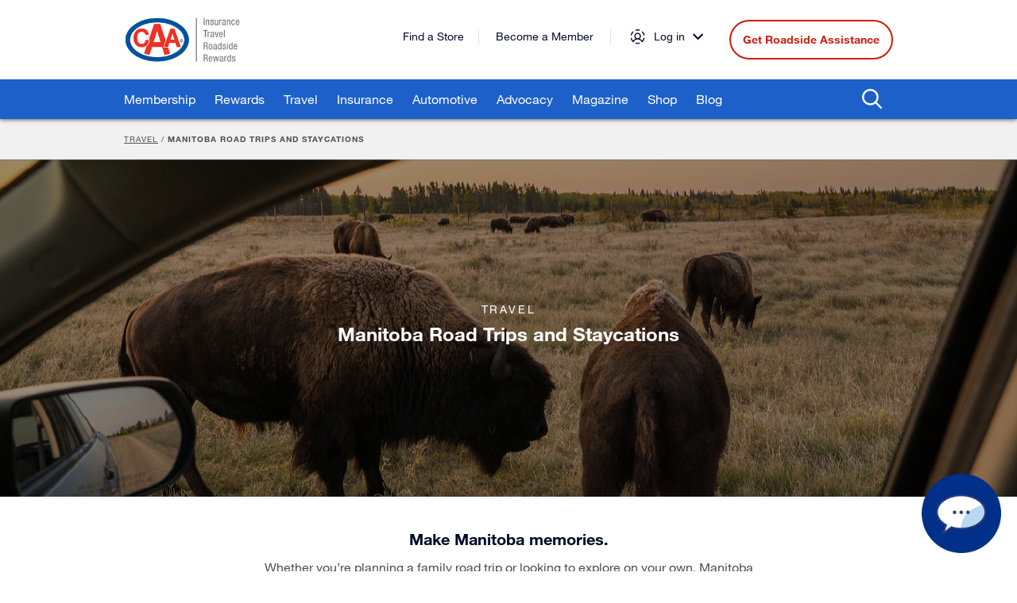

--- FILE ---
content_type: text/html; charset=utf-8
request_url: https://www.caamanitoba.com/travel/road-trips
body_size: 27410
content:


<!DOCTYPE html>
<html lang="en" xml:lang="en"   class="submenu-rows--6"  >
<head>

    <meta name=viewport content="width=device-width, initial-scale=1.0, minimum-scale=1.0, maximum-scale=1.0, user-scalable=no">
    <meta http-equiv="X-UA-Compatible" content="IE=edge,chrome=1">
    <meta http-equiv="Content-Type" content="text/html; charset=UTF-8">
    <meta name="format-detection" content="telephone=no">

    <title>
        Manitoba Road Trips and Staycations  - CAA Manitoba
                                                                                                </title>

                                                                                                <meta name="description" content="In partnership with Travel Manitoba, we’ve compiled some of the best road trip itineraries to help you discover the beauty of our province in every season." />
                                                                                                
                                                                                                
                                                                                                <link rel="canonical" href="https://www.caamanitoba.com/travel/road-trips" />
                                                                                                
                                                                                                
                                                                                                <style type="text/css">
.image-cards--bottom { margin-top: 20px !important; }
.page-header__logo { max-height: 100px !important; }
</style>



                                                                                                <meta property="og:title" content="Manitoba Road Trips and Staycations" />
                                                                                                
                                                                                                    <meta property="og:image" content="https://www.caamanitoba.com/~/media/caasco/social/facebook-social__caasco">
                                                                                                <meta name="twitter:card" content="summary_large_image">
                                                                                                    <meta name="twitter:description" content="In partnership with Travel Manitoba, we’ve compiled some of the best road trip itineraries to help you discover the beauty of our province in every season." />
                                                                                                <meta property="og:url" content="https://www.caamanitoba.com/travel/road-trips" />
                                                                                                
                                                                                                
                                                                                                
                                                                                                
                                                                                                

                                                                                                <link rel="shortcut icon" href="/assets/favicon.ico" type="image/x-icon">
                                                                                                <link rel=stylesheet href="/styles/caa.min.css?v=638984060760000000">
                                                                                                <link rel=stylesheet href="/styles/fonts.css?v=637913678480000000">
                                                                                                <link rel=stylesheet href="/styles/implementation.css?v=637913678480000000">
                                                                                                <link href="/assets/css/css_fixes.css?v=637913678480000000" rel="stylesheet" />
                                                                                                <link rel="stylesheet" href="/styles/SiteGTMHead.css" />

                                                                                                <script src="https://www.google.com/recaptcha/api.js?render=6LdzYtcZAAAAAF3DeJ4pmnDqJ2thHsUU1jQH8EUs" nonce="f3IzZFgcamnY0ejqj+4r5fCWbps0HrpNp6wEuNODcMo="></script>
                                                                                                
                                                                                                
                                                                                                
                                                                                                <script nonce="f3IzZFgcamnY0ejqj+4r5fCWbps0HrpNp6wEuNODcMo=">
    var strUserGTMID = "";
                                                                                                </script>
                                                                                                <!--
                                                                                                    <script src="~/scripts/ABTasty.js" nonce="f3IzZFgcamnY0ejqj+4r5fCWbps0HrpNp6wEuNODcMo="></script>
                                                                                                    <script src="~/scripts/GoogleTagManager.js" nonce="f3IzZFgcamnY0ejqj+4r5fCWbps0HrpNp6wEuNODcMo="></script>
                                                                                                    <script src="https://www.google.com/recaptcha/api.js?render=6LdzYtcZAAAAAF3DeJ4pmnDqJ2thHsUU1jQH8EUs"  nonce="f3IzZFgcamnY0ejqj+4r5fCWbps0HrpNp6wEuNODcMo="></script>
                                                                                                -->
                                                                                                <!-- AB Tasty -->
<script nonce='f3IzZFgcamnY0ejqj+4r5fCWbps0HrpNp6wEuNODcMo=' type="text/javascript" src="https://try.abtasty.com/4cffa6c2f6f1cb8184f5a41a9fe76233.js"></script>
<!-- END AB Tasty -->

<!-- Google Tag Manager -->
<script nonce='f3IzZFgcamnY0ejqj+4r5fCWbps0HrpNp6wEuNODcMo='>
window.dataLayer = window.dataLayer || [];
if (strUserGTMID) {
				window.dataLayer.push({ 
				'userId': strUserGTMID
				});
			}
</script>
<script nonce='f3IzZFgcamnY0ejqj+4r5fCWbps0HrpNp6wEuNODcMo='>(function(w,d,s,l,i){w[l]=w[l]||[];w[l].push({'gtm.start':
new Date().getTime(),event:'gtm.js'});var f=d.getElementsByTagName(s)[0],
j=d.createElement(s),dl=l!='dataLayer'?'&l='+l:'';j.defer=true;j.src=
'https://www.googletagmanager.com/gtm.js?id='+i+dl;f.parentNode.insertBefore(j,f);
})(window,document,'script','dataLayer','GTM-NMNT8HJ');</script>
<!-- End Google Tag Manager -->

<style>
.breadcrumb__content{
scrollbar-width: none;
}
</style>
<script nonce='f3IzZFgcamnY0ejqj+4r5fCWbps0HrpNp6wEuNODcMo=' src="https://www.google.com/recaptcha/api.js?render=6LdzYtcZAAAAAF3DeJ4pmnDqJ2thHsUU1jQH8EUs"></script>
<style type="text/css">
.grecaptcha-badge {
    display: none;
}
.empty-search-error-message {
    margin-top: 8px;
    font-size: 12px;
    font-weight: 400;
    color: #cf1c0c;
}

@media (min-width: 972px) {
.empty-search-error-message {
    color: #FFFFFF;
}
}

#search-header-error {
color: #cf1c0c !important;
}
</style>

                                                                                                
                                                                                                
    <link href="/bundles/CSS-0?v=" rel="stylesheet"/>


                                                                                            <script type="text/javascript">(function(){ if (typeof(___zen) === "undefined") {setTimeout(arguments.callee, 50); return; }___zen.hic("__ZEHIC4031", 1763469093, 3, 15, 60); })()</script><script type="text/javascript" async="async" src="/__zenedge/assets/hic.js?v=1674207422"></script></head>

<body>
    <!--Piwik Pro Snippet code -->
<script nonce='f3IzZFgcamnY0ejqj+4r5fCWbps0HrpNp6wEuNODcMo=' type="text/javascript">
(function(window, document, dataLayerName, id) {
window[dataLayerName]=window[dataLayerName]||[],window[dataLayerName].push({start:(new Date).getTime(),event:"stg.start"});var scripts=document.getElementsByTagName('script')[0],tags=document.createElement('script');
function stgCreateCookie(a,b,c){var d="";if(c){var e=new Date;e.setTime(e.getTime()+24*c*60*60*1e3),d="; expires="+e.toUTCString();f="; SameSite=Strict"}document.cookie=a+"="+b+d+f+"; path=/"}
var isStgDebug=(window.location.href.match("stg_debug")||document.cookie.match("stg_debug"))&&!window.location.href.match("stg_disable_debug");stgCreateCookie("stg_debug",isStgDebug?1:"",isStgDebug?14:-1);
var qP=[];dataLayerName!=="dataLayer"&&qP.push("data_layer_name="+dataLayerName),isStgDebug&&qP.push("stg_debug");var qPString=qP.length>0?("?"+qP.join("&")):"";
tags.async=!0,tags.src="https://caaccg.containers.piwik.pro/"+id+".js"+qPString,scripts.parentNode.insertBefore(tags,scripts);
!function(a,n,i){a[n]=a[n]||{};for(var c=0;c<i.length;c++)!function(i){a[n][i]=a[n][i]||{},a[n][i].api=a[n][i].api||function(){var a=[].slice.call(arguments,0);"string"==typeof a[0]&&window[dataLayerName].push({event:n+"."+i+":"+a[0],parameters:[].slice.call(arguments,1)})}}(i[c])}(window,"ppms",["tm","cm"]);
})(window, document, 'dataLayer', 'c5b9adc9-720b-4c59-a21a-f055c8ab4f1d');
</script>
<!-- End of Piwik Pro Snippet Codes>

<!-- Google Tag Manager (noscript) -->
<noscript><iframe src="https://www.googletagmanager.com/ns.html?id=GTM-NMNT8HJ"
height="0" width="0" style="display:none;visibility:hidden"></iframe></noscript>
<!-- End Google Tag Manager (noscript) -->
    <!-- <script src="~/scripts/PiwikProSnippet.js" nonce="f3IzZFgcamnY0ejqj+4r5fCWbps0HrpNp6wEuNODcMo="></script> -->
    


<div class="scroll-container">
    <div class="overlay"></div>
    


<header id="mobile-main-header" class="mobile-header" aria-label="Mobile Header">
    <a class="skip-link sr-only-mobile" href="#sr_content">Skip to Main Content</a>
    <div class="container-fluid container-fluid--mobile">
        <nav class="mobile-header__nav mobile-nav" aria-labelledby="mobile-main-header">
            <div class="row is-flex is-flex-independent mobile-nav__container">

                    <div class="col-sm-4">
                        <div class="mobile-nav__menu-button"><a href="#" id="nav-menu" class="mobile-nav__menu-link">Menu</a></div>
                    </div>
                    <div class="col-sm-4 mobile-nav__logo ">
                        <a class="mobile-nav__logo-link" href="https://www.caamanitoba.com" data-gtm-cta-name="Logo Mobile - /travel/road-trips" data-gtm-cta-position="Header Mobile">
                            <svg xmlns="http://www.w3.org/2000/svg" viewBox="0 0 183.4 125.9">
  <title>CAA</title>
  <path class="mobile-nav__logo-st0" d="M91.7 0C41 0 0 28.2 0 63s41.1 62.9 91.7 62.9 91.7-28.2 91.7-62.9S142.3 0 91.7 0z"></path>
  <path class="mobile-nav__logo-st1" d="M91.7 3C43 3 3.5 29.9 3.5 63s39.5 59.9 88.2 59.9S179.9 96 179.9 63 140.4 3 91.7 3z"></path>
  <path class="mobile-nav__logo-st0" d="M91.7 15.2c-41.4 0-75 21.4-75 47.7s33.6 47.7 75 47.7 75-21.4 75-47.7-33.6-47.7-75-47.7z"></path>
  <path class="mobile-nav__logo-st1" d="M154.7 65.8c0 2.4 1.9 4.3 4.3 4.3s4.3-1.9 4.3-4.3-1.9-4.3-4.3-4.3c-2.3 0-4.3 1.9-4.3 4.3zm1.1 0c0-1.8 1.5-3.3 3.3-3.3 1.8 0 3.3 1.5 3.3 3.3 0 1.8-1.5 3.3-3.3 3.3-1.9 0-3.3-1.5-3.3-3.3z"></path>
  <path class="mobile-nav__logo-st1" d="M159.1 63.5c.7-.1 1.3.4 1.4 1.1v.2c0 .6-.3 1.1-.9 1.2h-.1l1.4 1.8h-1.2l-1.2-2v2h-1v-4.3h1.6zm-.7.7v1.3h.2c.4.1.8-.1.9-.5.1-.4-.1-.8-.5-.9h-.4l-.2.1z"></path>
  <path class="mobile-nav__logo-st2" d="M122.1 84.4h-14l7.2-20.1-15.1-44.9a120.68 120.68 0 0 0-17 0L68.8 61.7h2.3l-.2 1.8c-.7 7.6-3.8 13.7-8.8 17.5l-6.7 19.7c4.8 1.8 9.8 3.2 14.8 4.1l7.3-22.1h27.7l6.7 22.3c5.4-1 10.6-2.4 15.7-4.2l-5.5-16.4zM81.8 69.3l9.6-30.1h.2l9.3 30.1H81.8z"></path>
  <path class="mobile-nav__logo-st2" d="M139.8 32.4h-11.2l-18.1 50.3H122l3.7-11h16.8l3.5 11h11.7l-17.9-50.3zm-11.2 30.3l5.5-16.4 5.3 16.4h-10.8zM59 49.5c-.8-5-5.1-8.7-10.1-8.7-9.2 0-12.6 8.3-12.6 17 0 8.2 3.4 16.5 12.6 16.5 6.2 0 9.8-4.6 10.5-11.1h9.9c-1 12.3-9 20.2-20.4 20.2C34.4 83.5 26 72.1 26 57.9c0-14.7 8.4-26.1 22.8-26.1 10.2 0 18.8 6.4 20 17.8l-9.8-.1z"></path>
</svg>
                        </a>
                    </div>
                    <div class="col-sm-3  ">
                            <div class="mobile-nav__search-link">
                                <div class=mobile-nav__search-icon>
                                    <svg xmlns="http://www.w3.org/2000/svg" class="" viewBox="0 0 499.93 500.1" aria-label="Search">
  <title>Search</title>
  <path d="M 353.6 60.7 A 205.75 205.75 0 0 0 207.1 0 A 205.57 205.57 0 0 0 60.6 60.7 c -80.8 80.8 -80.8 212.2 0 292.9 a 206 206 0 0 0 146.5 60.7 a 205.77 205.77 0 0 0 128.3 -44.6 L 458.6 493 a 24.22 24.22 0 0 0 34.2 -34.3 L 369.6 335.4 c 64.2 -81.2 58.9 -199.8 -16 -274.7 Z M 94.8 319.4 C 33 257.5 33 156.8 94.9 94.9 a 157.56 157.56 0 0 1 112.2 -46.5 a 157.39 157.39 0 0 1 112.2 46.5 c 61.9 61.9 61.9 162.6 0 224.4 a 157.56 157.56 0 0 1 -112.2 46.5 a 158.11 158.11 0 0 1 -112.3 -46.4 Z" />
</svg>
                                </div>
                                <div class="mobile-nav__close-icon mobile-nav__close-icon--hidden">
                                    <!--?xml version="1.0" encoding="utf-8"?-->
<svg xmlns="http://www.w3.org/2000/svg" enable-background="new 0 0 24 24" viewBox="0 0 24 24" x="0px" y="0px" width="24px" height="24px" xmlns:xml="http://www.w3.org/XML/1998/namespace" xml:space="preserve" xmlns:xlink="http://www.w3.org/1999/xlink" version="1.1" aria-label="Close Search Box">
<title>Close</title>
<g><path d="M 23 11 H 13 V 1.001 C 13 0.448 12.574 0 12.021 0 l 0 0 c -0.553 0 -1 0.447 -1 0.999 L 11.012 11 H 1 c -0.553 0 -1 0.447 -1 1 c 0 0.552 0.447 1 1 1 h 10.01 L 11 22.999 c -0.001 0.552 0.446 1 0.998 1.001 h 0.001 c 0.552 0 1 -0.447 1.001 -0.999 V 13 h 10 c 0.552 0 1 -0.448 1 -1 C 24 11.447 23.552 11 23 11 Z" /></g>
</svg>
                                </div>
                            </div>
                    </div>
                        <div class="mobile-nav__account-link col-sm-1" id="mobile-nav-account-link" aria-label="open account menu">
                            <div class="mobile-nav__account-icon">
                            </div>
                            <div class="mobile-nav__close-account-icon hidden">
                                <svg xmlns="http://www.w3.org/2000/svg" enable-background="new 0 0 24 24" viewbox="0 0 24 24" x="0px" y="0px" width="24px" height="24px" xmlns:xml="http://www.w3.org/XML/1998/namespace" xml:space="preserve" xmlns:xlink="http://www.w3.org/1999/xlink" version="1.1" aria-label="Close Account Menu">
                                <title>Close</title>
                                <g>
                                <path d="M 4 4 L 20 20 M 20 4 L 4 20" stroke="black" stroke-width="2"></path>
                                </g>
                                </svg>
                            </div>
                        </div>

<!-- MENU - LOGGED OUT: -->
<div class="mobile-account-menu__container hidden" id="mobile-account-menu" aria-label="Mobile Account Menu">
    <div>
        <div class="mobile-account-menu">
            <div class="mobile-account-menu__top">
                <span class="mobile-account-menu__title">Welcome</span>
                <p>Manage your roadside assistance, membership, and rewards - all in one place.
                </p>
                <a href="/Account/mylogin" class="button button--primary">Log In</a>
                <p class="account-menu__paragraph--top">Haven't set up your account?</p>
                <a href="/Account/Signup" class="link">Create an Account</a>
            </div>
            <div class="mobile-account-menu__bottom">
                <span class="mobile-account-menu__title-sm">Log in to access...</span>
                <ul class="list list--unordered" role="list">
                    <li>Account Details</li>
                    <li>Manage My Membership
                        <p class="paragraph">Upgrade, renew, or add members.</p>
                    </li>
                    <li>Roadside Assistance
                        <p>Track your remaining service calls.</p>
                    </li>
                    <li>Member Benefits
                        <p>Check your CAA Dollar balance & savings.</p>
                    </li>
                </ul>
            </div>
        </div>
    </div>
</div>
            </div>
        </nav>
    </div>
</header>






<div class="mobile-menu" aria-label="Mobile Navigation">
    <div class="mobile-header__menu">
        <div class="mobile-header__menu-container display-style-none">
                <div class="mobile-nav__menu-header mobile-nav__menu-header--roadside mobile-nav__menu-header--bottom-line">
                    <div class="mobile-nav__banner-icon">
                        <svg class="mobile-nav__truck-icon" xmlns="http://www.w3.org/2000/svg" width="24" height="24" viewBox="0 0 24 24">
  <g fill="none" stroke="#fff" stroke-linecap="round" stroke-linejoin="round" stroke-miterlimit="10">
    <circle cx="5" cy="21.5" r="2"></circle>
    <circle cx="19" cy="21.5" r="2"></circle>
    <line x1="7" y1="21.5" x2="17" y2="21.5"></line>
    <polyline points="7.5,11.5 6,11.5 4.5,14.5"></polyline>
    <polyline points="3,21.5 0.5,21.5 0.5,16 2.5,14 5,9.5 9.5,9.5 9.5,19.5"></polyline>
    <polyline points="0.5,19.5 23.5,19.5 23.5,21.5 21,21.5"></polyline>
    <rect x="9.499" y="16.5" width="14" height="3"></rect>
    <polygon points="21.499,0.5 9.499,16.5 15.499,16.5"></polygon>
    <path d="M23.499 12.5c0 1.104-.896 1.75-2 1.75s-2-1.021-2-2.125.896-2.125 2-2.125V.5"></path>
  </g>
</svg>
                    </div>
                    <a class="mobile-nav__menu-header-link" data-gtm-cta-name="Get Roadside Assistance--/travel/road-trips" target="_blank" href="/AAA-Redirects/ERSHomePage" data-gtm-cta-position="Mega Menu Mobile">Get Roadside Assistance</a>
                </div>

                <div class="mobile-nav__menu-header mobile-nav__menu-header--blue mobile-nav__menu-header--bottom-line">
                    <div class="mobile-nav__banner-icon">
                        <svg id="location-pin" data-name="location-pin" xmlns="http://www.w3.org/2000/svg" viewBox="0 0 16 24" width="16" height="24">
  <defs>
    <style>.location-pin-1{fill:none;stroke:#000;stroke-linecap:round;stroke-linejoin:round;}</style>
  </defs>
  <title>location-pin</title>
  <path class="location-pin-1" d="M19.5,8c0,4.14-7.5,15.5-7.5,15.5S4.5,12.14,4.5,8a7.5,7.5,0,0,1,15,0Z" transform="translate(-4)" />
  <circle class="location-pin-1" cx="8" cy="8" r="3" />
</svg>
                    </div>
                    <a class="mobile-nav__menu-header-link" data-gtm-cta-name="Store Locator--/travel/road-trips" href="/stores" data-gtm-cta-position="Mega Menu Mobile">Store Locator</a>
                </div>

                <div class="mobile-nav__menu-header mobile-nav__menu-header--blue">
                    <div class="mobile-nav__banner-icon">
                        <svg xmlns="http://www.w3.org/2000/svg" viewBox="0 0 24 24">
  <line class="st1" x1="12" y1="13.9" x2="19" y2="13.9" />
  <line class="st1" x1="12" y1="15.9" x2="21" y2="15.9" />
  <line class="st1" x1="12" y1="17.9" x2="20" y2="17.9" />
  <ellipse class="st1" cx="6" cy="8.8" rx="3.5" ry="2.1" />
  <g>
    <path class="st1" d="M23.5 17.9V4.5H.5v16H23.5v-2.6" />
  </g>
</svg>
                    </div>
                    <a class="mobile-nav__menu-header-link" data-gtm-cta-name="Become a Member--/travel/road-trips" href="/membership/Join" data-gtm-cta-position="Mega Menu Mobile">Become a Member</a>
                </div>

            <div class="mobile-nav__menus-container">
                <div class="mobile-nav__menu-panel mobile-nav__menu-panel--active" id="nav-products">
                        <ul class="mobile-nav__items mobile-nav__items--grey">

                <li class="mobile-nav__item">

                        <a class="mobile-nav__item-link  " href="#" data-gtm-cta-name="Membership - /travel/road-trips" data-gtm-cta-position="Mega Menu Mobile - 1">
                            Membership
<svg xmlns="http://www.w3.org/2000/svg" class="mobile-nav__chevron icon icon--chevron" viewBox="0 0 321 499.64">
  <path d="M 183.67 249.08 L 12.89 413.37 a 40.52 40.52 0 0 0 0 59.21 l 15.57 14.82 c 17.18 16.32 45 16.32 62.18 0 l 201 -193.11 a 10.63 10.63 0 0 0 1 -0.71 l 15.54 -14.79 A 40.32 40.32 0 0 0 321 249.08 a 40.41 40.41 0 0 0 -12.82 -29.79 l -15.54 -14.82 a 10.34 10.34 0 0 1 -1 -0.68 l -201 -191.5 a 45.45 45.45 0 0 0 -62.18 0 L 12.89 27.08 a 40.56 40.56 0 0 0 0 59.25 Z" />
</svg>                        </a>
                        <ul class="mobile-nav__sub-items">
                                <li class="mobile-nav__sub-nav-previous">
                                    <a class="mobile-nav__sub-nav-previous-link mobile-nav__item-link" href="#" data-gtm-cta-name="Back - /travel/road-trips" data-gtm-cta-position="Mega Menu Mobile - 1">
                                        <svg xmlns="http://www.w3.org/2000/svg" class="mobile-nav__chevron icon icon--chevron" viewBox="0 0 321 499.64">
  <path d="M 183.67 249.08 L 12.89 413.37 a 40.52 40.52 0 0 0 0 59.21 l 15.57 14.82 c 17.18 16.32 45 16.32 62.18 0 l 201 -193.11 a 10.63 10.63 0 0 0 1 -0.71 l 15.54 -14.79 A 40.32 40.32 0 0 0 321 249.08 a 40.41 40.41 0 0 0 -12.82 -29.79 l -15.54 -14.82 a 10.34 10.34 0 0 1 -1 -0.68 l -201 -191.5 a 45.45 45.45 0 0 0 -62.18 0 L 12.89 27.08 a 40.56 40.56 0 0 0 0 59.25 Z" />
</svg>
                                        Back
                                    </a>
                                </li>
                            <li class="mobile-nav__sub-item">
                                <a href="/membership" class="mobile-nav__sub-item-link" target="" data-gtm-cta-name="Membership - /travel/road-trips" data-gtm-cta-position="Mega Menu Mobile - 1">Membership</a>
                            </li>

                                    <li class="mobile-nav__sub-item">
                                        <a class="mobile-nav__sub-item-link" data-gtm-cta-name="Member Benefits--/travel/road-trips" href="/membership/member-benefits" data-gtm-cta-position="Mega Menu Mobile - 0">Member Benefits</a>
                                    </li>
                                    <li class="mobile-nav__sub-item">
                                        <a class="mobile-nav__sub-item-link" data-gtm-cta-name="Compare Memberships--/travel/road-trips" href="/membership/compare-memberships" data-gtm-cta-position="Mega Menu Mobile - 0">Compare Memberships</a>
                                    </li>
                                    <li class="mobile-nav__sub-item">
                                        <a class="mobile-nav__sub-item-link" data-gtm-cta-name="Gift Membership--/travel/road-trips" href="/membership/gift-membership" data-gtm-cta-position="Mega Menu Mobile - 0">Gift Membership</a>
                                    </li>
                                    <li class="mobile-nav__sub-item">
                                        <a class="mobile-nav__sub-item-link" data-gtm-cta-name="Everyday Membership--/travel/road-trips" href="/membership/everyday-membership" data-gtm-cta-position="Mega Menu Mobile - 0">Everyday Membership</a>
                                    </li>
                                    <li class="mobile-nav__sub-item">
                                        <a class="mobile-nav__sub-item-link" data-gtm-cta-name="Classic Membership--/travel/road-trips" href="/membership/classic-membership" data-gtm-cta-position="Mega Menu Mobile - 0">Classic Membership</a>
                                    </li>
                                    <li class="mobile-nav__sub-item">
                                        <a class="mobile-nav__sub-item-link" data-gtm-cta-name="Plus Membership--/travel/road-trips" href="/membership/plus-membership" data-gtm-cta-position="Mega Menu Mobile - 0">Plus Membership</a>
                                    </li>
                                    <li class="mobile-nav__sub-item">
                                        <a class="mobile-nav__sub-item-link" data-gtm-cta-name="Premier Membership--/travel/road-trips" href="/membership/premier-membership" data-gtm-cta-position="Mega Menu Mobile - 0">Premier Membership</a>
                                    </li>
                                    <li class="mobile-nav__sub-item">
                                        <a class="mobile-nav__sub-item-link" data-gtm-cta-name="Group Membership Program--/travel/road-trips" href="/membership/group-membership" data-gtm-cta-position="Mega Menu Mobile - 0">Group Membership Program</a>
                                    </li>
                                    <li class="mobile-nav__sub-item">
                                        <a class="mobile-nav__sub-item-link" data-gtm-cta-name="Payment Options--/travel/road-trips" href="/membership/payment-options" data-gtm-cta-position="Mega Menu Mobile - 0">Payment Options</a>
                                    </li>
                                    <li class="mobile-nav__sub-item">
                                        <a class="mobile-nav__sub-item-link" data-gtm-cta-name="Renew Membership--/travel/road-trips" href="/membership/renew-membership" data-gtm-cta-position="Mega Menu Mobile - 0">Renew Membership</a>
                                    </li>
                                    <li class="mobile-nav__sub-item">
                                        <a class="mobile-nav__sub-item-link" data-gtm-cta-name="Membership FAQs--/travel/road-trips" href="/membership/faqs" data-gtm-cta-position="Mega Menu Mobile - 0">Membership FAQs</a>
                                    </li>
                                    <li class="mobile-nav__sub-item">
                                        <a class="mobile-nav__sub-item-link" data-gtm-cta-name="CAA Mobile App--/travel/road-trips" href="/membership/mobile-app" data-gtm-cta-position="Mega Menu Mobile - 0">CAA Mobile App</a>
                                    </li>

                        </ul>
                </li>
                <li class="mobile-nav__item">

                        <a class="mobile-nav__item-link  " href="#" data-gtm-cta-name="Rewards - /travel/road-trips" data-gtm-cta-position="Mega Menu Mobile - 2">
                            Rewards
<svg xmlns="http://www.w3.org/2000/svg" class="mobile-nav__chevron icon icon--chevron" viewBox="0 0 321 499.64">
  <path d="M 183.67 249.08 L 12.89 413.37 a 40.52 40.52 0 0 0 0 59.21 l 15.57 14.82 c 17.18 16.32 45 16.32 62.18 0 l 201 -193.11 a 10.63 10.63 0 0 0 1 -0.71 l 15.54 -14.79 A 40.32 40.32 0 0 0 321 249.08 a 40.41 40.41 0 0 0 -12.82 -29.79 l -15.54 -14.82 a 10.34 10.34 0 0 1 -1 -0.68 l -201 -191.5 a 45.45 45.45 0 0 0 -62.18 0 L 12.89 27.08 a 40.56 40.56 0 0 0 0 59.25 Z" />
</svg>                        </a>
                        <ul class="mobile-nav__sub-items">
                                <li class="mobile-nav__sub-nav-previous">
                                    <a class="mobile-nav__sub-nav-previous-link mobile-nav__item-link" href="#" data-gtm-cta-name="Back - /travel/road-trips" data-gtm-cta-position="Mega Menu Mobile - 2">
                                        <svg xmlns="http://www.w3.org/2000/svg" class="mobile-nav__chevron icon icon--chevron" viewBox="0 0 321 499.64">
  <path d="M 183.67 249.08 L 12.89 413.37 a 40.52 40.52 0 0 0 0 59.21 l 15.57 14.82 c 17.18 16.32 45 16.32 62.18 0 l 201 -193.11 a 10.63 10.63 0 0 0 1 -0.71 l 15.54 -14.79 A 40.32 40.32 0 0 0 321 249.08 a 40.41 40.41 0 0 0 -12.82 -29.79 l -15.54 -14.82 a 10.34 10.34 0 0 1 -1 -0.68 l -201 -191.5 a 45.45 45.45 0 0 0 -62.18 0 L 12.89 27.08 a 40.56 40.56 0 0 0 0 59.25 Z" />
</svg>
                                        Back
                                    </a>
                                </li>
                            <li class="mobile-nav__sub-item">
                                <a href="/rewards" class="mobile-nav__sub-item-link" target="" data-gtm-cta-name="CAA Rewards - /travel/road-trips" data-gtm-cta-position="Mega Menu Mobile - 2">CAA Rewards</a>
                            </li>

                                    <li class="mobile-nav__sub-item">
                                        <a class="mobile-nav__sub-item-link" data-gtm-cta-name="CAA Dollars®--/travel/road-trips" href="/rewards/caa-dollars" data-gtm-cta-position="Mega Menu Mobile - 0">CAA Dollars&#174;</a>
                                    </li>
                                    <li class="mobile-nav__sub-item">
                                        <a class="mobile-nav__sub-item-link" data-gtm-cta-name="CAA Rewards® Assistant--/travel/road-trips" href="/rewards/assistant" data-gtm-cta-position="Mega Menu Mobile - 0">CAA Rewards&#174; Assistant</a>
                                    </li>
                                    <li class="mobile-nav__sub-item">
                                        <a class="mobile-nav__sub-item-link" data-gtm-cta-name="Dining--/travel/road-trips" href="/rewards/dining" data-gtm-cta-position="Mega Menu Mobile - 0">Dining</a>
                                    </li>
                                    <li class="mobile-nav__sub-item">
                                        <a class="mobile-nav__sub-item-link" data-gtm-cta-name="Home Essentials--/travel/road-trips" href="/rewards/home-essentials" data-gtm-cta-position="Mega Menu Mobile - 0">Home Essentials</a>
                                    </li>
                                    <li class="mobile-nav__sub-item">
                                        <a class="mobile-nav__sub-item-link" data-gtm-cta-name="Shop our eStore--/travel/road-trips" href="/rewards/estore" data-gtm-cta-position="Mega Menu Mobile - 0">Shop our eStore</a>
                                    </li>
                                    <li class="mobile-nav__sub-item">
                                        <a class="mobile-nav__sub-item-link" data-gtm-cta-name="Become a CAA Rewards® Partner--/travel/road-trips" data-gtm-cta-position="Mega Menu Mobile - 0">Become a CAA Rewards&#174; Partner</a>
                                    </li>

                        </ul>
                </li>
                <li class="mobile-nav__item">

                        <a class="mobile-nav__item-link  " href="#" data-gtm-cta-name="Travel - /travel/road-trips" data-gtm-cta-position="Mega Menu Mobile - 3">
                            Travel
<svg xmlns="http://www.w3.org/2000/svg" class="mobile-nav__chevron icon icon--chevron" viewBox="0 0 321 499.64">
  <path d="M 183.67 249.08 L 12.89 413.37 a 40.52 40.52 0 0 0 0 59.21 l 15.57 14.82 c 17.18 16.32 45 16.32 62.18 0 l 201 -193.11 a 10.63 10.63 0 0 0 1 -0.71 l 15.54 -14.79 A 40.32 40.32 0 0 0 321 249.08 a 40.41 40.41 0 0 0 -12.82 -29.79 l -15.54 -14.82 a 10.34 10.34 0 0 1 -1 -0.68 l -201 -191.5 a 45.45 45.45 0 0 0 -62.18 0 L 12.89 27.08 a 40.56 40.56 0 0 0 0 59.25 Z" />
</svg>                        </a>
                        <ul class="mobile-nav__sub-items">
                                <li class="mobile-nav__sub-nav-previous">
                                    <a class="mobile-nav__sub-nav-previous-link mobile-nav__item-link" href="#" data-gtm-cta-name="Back - /travel/road-trips" data-gtm-cta-position="Mega Menu Mobile - 3">
                                        <svg xmlns="http://www.w3.org/2000/svg" class="mobile-nav__chevron icon icon--chevron" viewBox="0 0 321 499.64">
  <path d="M 183.67 249.08 L 12.89 413.37 a 40.52 40.52 0 0 0 0 59.21 l 15.57 14.82 c 17.18 16.32 45 16.32 62.18 0 l 201 -193.11 a 10.63 10.63 0 0 0 1 -0.71 l 15.54 -14.79 A 40.32 40.32 0 0 0 321 249.08 a 40.41 40.41 0 0 0 -12.82 -29.79 l -15.54 -14.82 a 10.34 10.34 0 0 1 -1 -0.68 l -201 -191.5 a 45.45 45.45 0 0 0 -62.18 0 L 12.89 27.08 a 40.56 40.56 0 0 0 0 59.25 Z" />
</svg>
                                        Back
                                    </a>
                                </li>
                            <li class="mobile-nav__sub-item">
                                <a href="/travel" class="mobile-nav__sub-item-link" target="" data-gtm-cta-name="Travel - /travel/road-trips" data-gtm-cta-position="Mega Menu Mobile - 3">Travel</a>
                            </li>

                                    <li class="mobile-nav__sub-item">
                                        <a class="mobile-nav__sub-item-link" data-gtm-cta-name="Search for Travel--/travel/road-trips" href="/travel/search" data-gtm-cta-position="Mega Menu Mobile - 0">Search for Travel</a>
                                    </li>
                                    <li class="mobile-nav__sub-item">
                                        <a class="mobile-nav__sub-item-link" data-gtm-cta-name="Cruises--/travel/road-trips" href="/travel/search/cruises" data-gtm-cta-position="Mega Menu Mobile - 0">Cruises</a>
                                    </li>
                                    <li class="mobile-nav__sub-item">
                                        <a class="mobile-nav__sub-item-link" data-gtm-cta-name="Vacation Packages--/travel/road-trips" href="/travel/search/vacations" data-gtm-cta-position="Mega Menu Mobile - 0">Vacation Packages</a>
                                    </li>
                                    <li class="mobile-nav__sub-item">
                                        <a class="mobile-nav__sub-item-link" data-gtm-cta-name="Hotels--/travel/road-trips" href="/travel/search/hotels" data-gtm-cta-position="Mega Menu Mobile - 0">Hotels</a>
                                    </li>
                                    <li class="mobile-nav__sub-item">
                                        <a class="mobile-nav__sub-item-link" data-gtm-cta-name="Car Rentals--/travel/road-trips" href="/travel/search/cars" data-gtm-cta-position="Mega Menu Mobile - 0">Car Rentals</a>
                                    </li>
                                    <li class="mobile-nav__sub-item">
                                        <a class="mobile-nav__sub-item-link" data-gtm-cta-name="Flights--/travel/road-trips" href="/travel/search/flights" data-gtm-cta-position="Mega Menu Mobile - 0">Flights</a>
                                    </li>
                                    <li class="mobile-nav__sub-item">
                                        <a class="mobile-nav__sub-item-link" data-gtm-cta-name="Destinations--/travel/road-trips" href="/travel/destinations" data-gtm-cta-position="Mega Menu Mobile - 0">Destinations</a>
                                    </li>
                                    <li class="mobile-nav__sub-item">
                                        <a class="mobile-nav__sub-item-link" data-gtm-cta-name="Extraordinary Explorations--/travel/road-trips" href="/travel/extraordinary-explorations" data-gtm-cta-position="Mega Menu Mobile - 0">Extraordinary Explorations</a>
                                    </li>
                                    <li class="mobile-nav__sub-item">
                                        <a class="mobile-nav__sub-item-link" data-gtm-cta-name="Solo Collection--/travel/road-trips" href="/travel/extraordinary-explorations/vacation/solo-travel" data-gtm-cta-position="Mega Menu Mobile - 0">Solo Collection</a>
                                    </li>
                                    <li class="mobile-nav__sub-item">
                                        <a class="mobile-nav__sub-item-link" data-gtm-cta-name="Group Travel--/travel/road-trips" href="/travel/groups" data-gtm-cta-position="Mega Menu Mobile - 0">Group Travel</a>
                                    </li>
                                    <li class="mobile-nav__sub-item">
                                        <a class="mobile-nav__sub-item-link" data-gtm-cta-name="Weddings & Honeymoons--/travel/road-trips" href="/travel/weddings" data-gtm-cta-position="Mega Menu Mobile - 0">Weddings &amp; Honeymoons</a>
                                    </li>
                                    <li class="mobile-nav__sub-item">
                                        <a class="mobile-nav__sub-item-link" data-gtm-cta-name="Explore Manitoba--/travel/road-trips" href="/travel/road-trips/winter" data-gtm-cta-position="Mega Menu Mobile - 0">Explore Manitoba</a>
                                    </li>
                                    <li class="mobile-nav__sub-item">
                                        <a class="mobile-nav__sub-item-link" data-gtm-cta-name="Disney--/travel/road-trips" href="/travel/destinations/disney" data-gtm-cta-position="Mega Menu Mobile - 0">Disney</a>
                                    </li>
                                    <li class="mobile-nav__sub-item">
                                        <a class="mobile-nav__sub-item-link" data-gtm-cta-name="Rocky Mountaineer--/travel/road-trips" href="/travel/destinations/rocky-mountaineer" data-gtm-cta-position="Mega Menu Mobile - 0">Rocky Mountaineer</a>
                                    </li>
                                    <li class="mobile-nav__sub-item">
                                        <a class="mobile-nav__sub-item-link" data-gtm-cta-name="Travel Events--/travel/road-trips" href="/travel/events" data-gtm-cta-position="Mega Menu Mobile - 0">Travel Events</a>
                                    </li>
                                    <li class="mobile-nav__sub-item">
                                        <a class="mobile-nav__sub-item-link" data-gtm-cta-name="Travel Planning--/travel/road-trips" href="/travel/planning" data-gtm-cta-position="Mega Menu Mobile - 0">Travel Planning</a>
                                    </li>
                                    <li class="mobile-nav__sub-item">
                                        <a class="mobile-nav__sub-item-link" data-gtm-cta-name="Passport Photos--/travel/road-trips" href="/travel/passport-photos" data-gtm-cta-position="Mega Menu Mobile - 0">Passport Photos</a>
                                    </li>
                                    <li class="mobile-nav__sub-item">
                                        <a class="mobile-nav__sub-item-link" data-gtm-cta-name="Find a Travel Consultant--/travel/road-trips" href="/travel/consultants" data-gtm-cta-position="Mega Menu Mobile - 0">Find a Travel Consultant</a>
                                    </li>

                        </ul>
                </li>
                <li class="mobile-nav__item">

                        <a class="mobile-nav__item-link  " href="#" data-gtm-cta-name="Insurance - /travel/road-trips" data-gtm-cta-position="Mega Menu Mobile - 4">
                            Insurance
<svg xmlns="http://www.w3.org/2000/svg" class="mobile-nav__chevron icon icon--chevron" viewBox="0 0 321 499.64">
  <path d="M 183.67 249.08 L 12.89 413.37 a 40.52 40.52 0 0 0 0 59.21 l 15.57 14.82 c 17.18 16.32 45 16.32 62.18 0 l 201 -193.11 a 10.63 10.63 0 0 0 1 -0.71 l 15.54 -14.79 A 40.32 40.32 0 0 0 321 249.08 a 40.41 40.41 0 0 0 -12.82 -29.79 l -15.54 -14.82 a 10.34 10.34 0 0 1 -1 -0.68 l -201 -191.5 a 45.45 45.45 0 0 0 -62.18 0 L 12.89 27.08 a 40.56 40.56 0 0 0 0 59.25 Z" />
</svg>                        </a>
                        <ul class="mobile-nav__sub-items">
                                <li class="mobile-nav__sub-nav-previous">
                                    <a class="mobile-nav__sub-nav-previous-link mobile-nav__item-link" href="#" data-gtm-cta-name="Back - /travel/road-trips" data-gtm-cta-position="Mega Menu Mobile - 4">
                                        <svg xmlns="http://www.w3.org/2000/svg" class="mobile-nav__chevron icon icon--chevron" viewBox="0 0 321 499.64">
  <path d="M 183.67 249.08 L 12.89 413.37 a 40.52 40.52 0 0 0 0 59.21 l 15.57 14.82 c 17.18 16.32 45 16.32 62.18 0 l 201 -193.11 a 10.63 10.63 0 0 0 1 -0.71 l 15.54 -14.79 A 40.32 40.32 0 0 0 321 249.08 a 40.41 40.41 0 0 0 -12.82 -29.79 l -15.54 -14.82 a 10.34 10.34 0 0 1 -1 -0.68 l -201 -191.5 a 45.45 45.45 0 0 0 -62.18 0 L 12.89 27.08 a 40.56 40.56 0 0 0 0 59.25 Z" />
</svg>
                                        Back
                                    </a>
                                </li>
                            <li class="mobile-nav__sub-item">
                                <a href="/insurance" class="mobile-nav__sub-item-link" target="" data-gtm-cta-name="Insurance - /travel/road-trips" data-gtm-cta-position="Mega Menu Mobile - 4">Insurance</a>
                            </li>

                                    <li class="mobile-nav__sub-item">
                                        <a class="mobile-nav__sub-item-link" data-gtm-cta-name="Property Insurance--/travel/road-trips" href="/insurance/property" data-gtm-cta-position="Mega Menu Mobile - 0">Property Insurance</a>
                                    </li>
                                    <li class="mobile-nav__sub-item">
                                        <a class="mobile-nav__sub-item-link" data-gtm-cta-name="Property Insurance Quote--/travel/road-trips" target="_blank" rel="noopener noreferrer" href="https://home-insurance.caamanitoba.com/property/intro" data-gtm-cta-position="Mega Menu Mobile - 0">Property Insurance Quote</a>
                                    </li>
                                    <li class="mobile-nav__sub-item">
                                        <a class="mobile-nav__sub-item-link" data-gtm-cta-name="Travel Insurance--/travel/road-trips" href="/insurance/travel" data-gtm-cta-position="Mega Menu Mobile - 0">Travel Insurance</a>
                                    </li>
                                    <li class="mobile-nav__sub-item">
                                        <a class="mobile-nav__sub-item-link" data-gtm-cta-name="Travel Insurance Quote--/travel/road-trips" target="_blank" rel="noopener noreferrer" href="https://caamanitoba.oriontravelinsurance.ca/" data-gtm-cta-position="Mega Menu Mobile - 0">Travel Insurance Quote</a>
                                    </li>
                                    <li class="mobile-nav__sub-item">
                                        <a class="mobile-nav__sub-item-link" data-gtm-cta-name="Travel Insurance Policies--/travel/road-trips" href="/insurance/existing-customers/policies/travel" data-gtm-cta-position="Mega Menu Mobile - 0">Travel Insurance Policies</a>
                                    </li>
                                    <li class="mobile-nav__sub-item">
                                        <a class="mobile-nav__sub-item-link" data-gtm-cta-name="Travel Insurance Claim--/travel/road-trips" href="/insurance/existing-customers/claims/travel" data-gtm-cta-position="Mega Menu Mobile - 0">Travel Insurance Claim</a>
                                    </li>
                                    <li class="mobile-nav__sub-item">
                                        <a class="mobile-nav__sub-item-link" data-gtm-cta-name="Autopac--/travel/road-trips" href="/insurance/autopac" data-gtm-cta-position="Mega Menu Mobile - 0">Autopac</a>
                                    </li>
                                    <li class="mobile-nav__sub-item">
                                        <a class="mobile-nav__sub-item-link" data-gtm-cta-name="Optional Auto Insurance--/travel/road-trips" href="/insurance/auto-extension" data-gtm-cta-position="Mega Menu Mobile - 0">Optional Auto Insurance</a>
                                    </li>
                                    <li class="mobile-nav__sub-item">
                                        <a class="mobile-nav__sub-item-link" data-gtm-cta-name="Pet Insurance--/travel/road-trips" href="/insurance/pet" data-gtm-cta-position="Mega Menu Mobile - 0">Pet Insurance</a>
                                    </li>
                                    <li class="mobile-nav__sub-item">
                                        <a class="mobile-nav__sub-item-link" data-gtm-cta-name="Health & Dental Insurance--/travel/road-trips" href="/insurance/life-health-dental#health-dental" data-gtm-cta-position="Mega Menu Mobile - 0">Health &amp; Dental Insurance</a>
                                    </li>
                                    <li class="mobile-nav__sub-item">
                                        <a class="mobile-nav__sub-item-link" data-gtm-cta-name="Critical Illness Insurance--/travel/road-trips" href="/insurance/life-health-dental#critical-illness" data-gtm-cta-position="Mega Menu Mobile - 0">Critical Illness Insurance</a>
                                    </li>
                                    <li class="mobile-nav__sub-item">
                                        <a class="mobile-nav__sub-item-link" data-gtm-cta-name="Life Insurance--/travel/road-trips" href="/insurance/life-health-dental#life-insurance" data-gtm-cta-position="Mega Menu Mobile - 0">Life Insurance</a>
                                    </li>
                                    <li class="mobile-nav__sub-item">
                                        <a class="mobile-nav__sub-item-link" data-gtm-cta-name="Residential Locksmith Service--/travel/road-trips" href="/insurance/locksmith" data-gtm-cta-position="Mega Menu Mobile - 0">Residential Locksmith Service</a>
                                    </li>
                                    <li class="mobile-nav__sub-item">
                                        <a class="mobile-nav__sub-item-link" data-gtm-cta-name="Find an Insurance Broker--/travel/road-trips" href="/insurance/property/insurance-brokers" data-gtm-cta-position="Mega Menu Mobile - 0">Find an Insurance Broker</a>
                                    </li>

                        </ul>
                </li>
                <li class="mobile-nav__item">

                        <a class="mobile-nav__item-link  " href="#" data-gtm-cta-name="Automotive - /travel/road-trips" data-gtm-cta-position="Mega Menu Mobile - 5">
                            Automotive
<svg xmlns="http://www.w3.org/2000/svg" class="mobile-nav__chevron icon icon--chevron" viewBox="0 0 321 499.64">
  <path d="M 183.67 249.08 L 12.89 413.37 a 40.52 40.52 0 0 0 0 59.21 l 15.57 14.82 c 17.18 16.32 45 16.32 62.18 0 l 201 -193.11 a 10.63 10.63 0 0 0 1 -0.71 l 15.54 -14.79 A 40.32 40.32 0 0 0 321 249.08 a 40.41 40.41 0 0 0 -12.82 -29.79 l -15.54 -14.82 a 10.34 10.34 0 0 1 -1 -0.68 l -201 -191.5 a 45.45 45.45 0 0 0 -62.18 0 L 12.89 27.08 a 40.56 40.56 0 0 0 0 59.25 Z" />
</svg>                        </a>
                        <ul class="mobile-nav__sub-items">
                                <li class="mobile-nav__sub-nav-previous">
                                    <a class="mobile-nav__sub-nav-previous-link mobile-nav__item-link" href="#" data-gtm-cta-name="Back - /travel/road-trips" data-gtm-cta-position="Mega Menu Mobile - 5">
                                        <svg xmlns="http://www.w3.org/2000/svg" class="mobile-nav__chevron icon icon--chevron" viewBox="0 0 321 499.64">
  <path d="M 183.67 249.08 L 12.89 413.37 a 40.52 40.52 0 0 0 0 59.21 l 15.57 14.82 c 17.18 16.32 45 16.32 62.18 0 l 201 -193.11 a 10.63 10.63 0 0 0 1 -0.71 l 15.54 -14.79 A 40.32 40.32 0 0 0 321 249.08 a 40.41 40.41 0 0 0 -12.82 -29.79 l -15.54 -14.82 a 10.34 10.34 0 0 1 -1 -0.68 l -201 -191.5 a 45.45 45.45 0 0 0 -62.18 0 L 12.89 27.08 a 40.56 40.56 0 0 0 0 59.25 Z" />
</svg>
                                        Back
                                    </a>
                                </li>
                            <li class="mobile-nav__sub-item">
                                <a href="/auto" class="mobile-nav__sub-item-link" target="" data-gtm-cta-name="Automotive - /travel/road-trips" data-gtm-cta-position="Mega Menu Mobile - 5">Automotive</a>
                            </li>

                                    <li class="mobile-nav__sub-item">
                                        <a class="mobile-nav__sub-item-link" data-gtm-cta-name="Roadside Services--/travel/road-trips" href="/auto/roadside" data-gtm-cta-position="Mega Menu Mobile - 0">Roadside Services</a>
                                    </li>
                                    <li class="mobile-nav__sub-item">
                                        <a class="mobile-nav__sub-item-link" data-gtm-cta-name="Mobile Tire Change--/travel/road-trips" href="/auto/mobile-tire-change" data-gtm-cta-position="Mega Menu Mobile - 0">Mobile Tire Change</a>
                                    </li>
                                    <li class="mobile-nav__sub-item">
                                        <a class="mobile-nav__sub-item-link" data-gtm-cta-name="Automotive Services--/travel/road-trips" href="/auto/services" data-gtm-cta-position="Mega Menu Mobile - 0">Automotive Services</a>
                                    </li>
                                    <li class="mobile-nav__sub-item">
                                        <a class="mobile-nav__sub-item-link" data-gtm-cta-name="Battery Service--/travel/road-trips" href="/auto/battery" data-gtm-cta-position="Mega Menu Mobile - 0">Battery Service</a>
                                    </li>
                                    <li class="mobile-nav__sub-item">
                                        <a class="mobile-nav__sub-item-link" data-gtm-cta-name="Vehicle Lockout Service--/travel/road-trips" href="/auto/roadside/lockout" data-gtm-cta-position="Mega Menu Mobile - 0">Vehicle Lockout Service</a>
                                    </li>
                                    <li class="mobile-nav__sub-item">
                                        <a class="mobile-nav__sub-item-link" data-gtm-cta-name="Buy or Sell Your Vehicle--/travel/road-trips" href="/auto/buy-sell-vehicle" data-gtm-cta-position="Mega Menu Mobile - 0">Buy or Sell Your Vehicle</a>
                                    </li>
                                    <li class="mobile-nav__sub-item">
                                        <a class="mobile-nav__sub-item-link" data-gtm-cta-name="Automotive Learning Centre--/travel/road-trips" href="/auto/learning" data-gtm-cta-position="Mega Menu Mobile - 0">Automotive Learning Centre</a>
                                    </li>
                                    <li class="mobile-nav__sub-item">
                                        <a class="mobile-nav__sub-item-link" data-gtm-cta-name="Manitoba Road Cameras--/travel/road-trips" href="/auto/road-cameras" data-gtm-cta-position="Mega Menu Mobile - 0">Manitoba Road Cameras</a>
                                    </li>
                                    <li class="mobile-nav__sub-item">
                                        <a class="mobile-nav__sub-item-link" data-gtm-cta-name="AARS Garage Application--/travel/road-trips" href="/auto/services/aars/application" data-gtm-cta-position="Mega Menu Mobile - 0">AARS Garage Application</a>
                                    </li>
                                    <li class="mobile-nav__sub-item">
                                        <a class="mobile-nav__sub-item-link" data-gtm-cta-name="AARS Garage Recommendation--/travel/road-trips" href="/auto/services/aars/recommend" data-gtm-cta-position="Mega Menu Mobile - 0">AARS Garage Recommendation</a>
                                    </li>
                                    <li class="mobile-nav__sub-item">
                                        <a class="mobile-nav__sub-item-link" data-gtm-cta-name="Become a CAA Contractor--/travel/road-trips" href="/auto/contractor" data-gtm-cta-position="Mega Menu Mobile - 0">Become a CAA Contractor</a>
                                    </li>
                                    <li class="mobile-nav__sub-item">
                                        <a class="mobile-nav__sub-item-link" data-gtm-cta-name="Electric Vehicles--/travel/road-trips" href="/auto/electric-vehicles" data-gtm-cta-position="Mega Menu Mobile - 0">Electric Vehicles</a>
                                    </li>

                        </ul>
                </li>
                <li class="mobile-nav__item">

                        <a class="mobile-nav__item-link  " href="#" data-gtm-cta-name="Advocacy - /travel/road-trips" data-gtm-cta-position="Mega Menu Mobile - 6">
                            Advocacy
<svg xmlns="http://www.w3.org/2000/svg" class="mobile-nav__chevron icon icon--chevron" viewBox="0 0 321 499.64">
  <path d="M 183.67 249.08 L 12.89 413.37 a 40.52 40.52 0 0 0 0 59.21 l 15.57 14.82 c 17.18 16.32 45 16.32 62.18 0 l 201 -193.11 a 10.63 10.63 0 0 0 1 -0.71 l 15.54 -14.79 A 40.32 40.32 0 0 0 321 249.08 a 40.41 40.41 0 0 0 -12.82 -29.79 l -15.54 -14.82 a 10.34 10.34 0 0 1 -1 -0.68 l -201 -191.5 a 45.45 45.45 0 0 0 -62.18 0 L 12.89 27.08 a 40.56 40.56 0 0 0 0 59.25 Z" />
</svg>                        </a>
                        <ul class="mobile-nav__sub-items">
                                <li class="mobile-nav__sub-nav-previous">
                                    <a class="mobile-nav__sub-nav-previous-link mobile-nav__item-link" href="#" data-gtm-cta-name="Back - /travel/road-trips" data-gtm-cta-position="Mega Menu Mobile - 6">
                                        <svg xmlns="http://www.w3.org/2000/svg" class="mobile-nav__chevron icon icon--chevron" viewBox="0 0 321 499.64">
  <path d="M 183.67 249.08 L 12.89 413.37 a 40.52 40.52 0 0 0 0 59.21 l 15.57 14.82 c 17.18 16.32 45 16.32 62.18 0 l 201 -193.11 a 10.63 10.63 0 0 0 1 -0.71 l 15.54 -14.79 A 40.32 40.32 0 0 0 321 249.08 a 40.41 40.41 0 0 0 -12.82 -29.79 l -15.54 -14.82 a 10.34 10.34 0 0 1 -1 -0.68 l -201 -191.5 a 45.45 45.45 0 0 0 -62.18 0 L 12.89 27.08 a 40.56 40.56 0 0 0 0 59.25 Z" />
</svg>
                                        Back
                                    </a>
                                </li>
                            <li class="mobile-nav__sub-item">
                                <a href="/advocacy" class="mobile-nav__sub-item-link" target="" data-gtm-cta-name="Advocacy - /travel/road-trips" data-gtm-cta-position="Mega Menu Mobile - 6">Advocacy</a>
                            </li>

                                    <li class="mobile-nav__sub-item">
                                        <a class="mobile-nav__sub-item-link" data-gtm-cta-name="Government Relations--/travel/road-trips" href="/advocacy/government-relations" data-gtm-cta-position="Mega Menu Mobile - 0">Government Relations</a>
                                    </li>
                                    <li class="mobile-nav__sub-item">
                                        <a class="mobile-nav__sub-item-link" data-gtm-cta-name="Road Safety--/travel/road-trips" href="/advocacy/road-safety" data-gtm-cta-position="Mega Menu Mobile - 0">Road Safety</a>
                                    </li>
                                    <li class="mobile-nav__sub-item">
                                        <a class="mobile-nav__sub-item-link" data-gtm-cta-name="CAA School Safety Patrol®--/travel/road-trips" href="/advocacy/school-safety" data-gtm-cta-position="Mega Menu Mobile - 0">CAA School Safety Patrol&#174;</a>
                                    </li>
                                    <li class="mobile-nav__sub-item">
                                        <a class="mobile-nav__sub-item-link" data-gtm-cta-name="Gas Price Monitor--/travel/road-trips" data-gtm-cta-position="Mega Menu Mobile - 0">Gas Price Monitor</a>
                                    </li>
                                    <li class="mobile-nav__sub-item">
                                        <a class="mobile-nav__sub-item-link" data-gtm-cta-name="Manitoba's Worst Roads--/travel/road-trips" href="/advocacy/government-relations/worst-roads" data-gtm-cta-position="Mega Menu Mobile - 0">Manitoba&#39;s Worst Roads</a>
                                    </li>
                                    <li class="mobile-nav__sub-item">
                                        <a class="mobile-nav__sub-item-link" data-gtm-cta-name="Slow Down, Move Over--/travel/road-trips" href="/advocacy/government-relations/slow-down" data-gtm-cta-position="Mega Menu Mobile - 0">Slow Down, Move Over</a>
                                    </li>
                                    <li class="mobile-nav__sub-item">
                                        <a class="mobile-nav__sub-item-link" data-gtm-cta-name="Speeding/Stunt Driving--/travel/road-trips" href="/advocacy/stunt-driving" data-gtm-cta-position="Mega Menu Mobile - 0">Speeding/Stunt Driving</a>
                                    </li>
                                    <li class="mobile-nav__sub-item">
                                        <a class="mobile-nav__sub-item-link" data-gtm-cta-name="Stranded Driver--/travel/road-trips" href="/advocacy/road-safety/stranded-driver" data-gtm-cta-position="Mega Menu Mobile - 0">Stranded Driver</a>
                                    </li>

                        </ul>
                </li>
                <li class="mobile-nav__item">

                        <a href="https://caamagazine.com/mb/digital-magazine" class="mobile-nav__item-link mobile-nav__item-link--nosub  " target="" data-gtm-cta-name="Magazine - /travel/road-trips" data-gtm-cta-position="Mega Menu Mobile - 7">
                            Magazine
                        </a>
                </li>
                <li class="mobile-nav__item">

                        <a class="mobile-nav__item-link  " href="#" data-gtm-cta-name="Shop - /travel/road-trips" data-gtm-cta-position="Mega Menu Mobile - 8">
                            Shop
<svg xmlns="http://www.w3.org/2000/svg" class="mobile-nav__chevron icon icon--chevron" viewBox="0 0 321 499.64">
  <path d="M 183.67 249.08 L 12.89 413.37 a 40.52 40.52 0 0 0 0 59.21 l 15.57 14.82 c 17.18 16.32 45 16.32 62.18 0 l 201 -193.11 a 10.63 10.63 0 0 0 1 -0.71 l 15.54 -14.79 A 40.32 40.32 0 0 0 321 249.08 a 40.41 40.41 0 0 0 -12.82 -29.79 l -15.54 -14.82 a 10.34 10.34 0 0 1 -1 -0.68 l -201 -191.5 a 45.45 45.45 0 0 0 -62.18 0 L 12.89 27.08 a 40.56 40.56 0 0 0 0 59.25 Z" />
</svg>                        </a>
                        <ul class="mobile-nav__sub-items">
                                <li class="mobile-nav__sub-nav-previous">
                                    <a class="mobile-nav__sub-nav-previous-link mobile-nav__item-link" href="#" data-gtm-cta-name="Back - /travel/road-trips" data-gtm-cta-position="Mega Menu Mobile - 8">
                                        <svg xmlns="http://www.w3.org/2000/svg" class="mobile-nav__chevron icon icon--chevron" viewBox="0 0 321 499.64">
  <path d="M 183.67 249.08 L 12.89 413.37 a 40.52 40.52 0 0 0 0 59.21 l 15.57 14.82 c 17.18 16.32 45 16.32 62.18 0 l 201 -193.11 a 10.63 10.63 0 0 0 1 -0.71 l 15.54 -14.79 A 40.32 40.32 0 0 0 321 249.08 a 40.41 40.41 0 0 0 -12.82 -29.79 l -15.54 -14.82 a 10.34 10.34 0 0 1 -1 -0.68 l -201 -191.5 a 45.45 45.45 0 0 0 -62.18 0 L 12.89 27.08 a 40.56 40.56 0 0 0 0 59.25 Z" />
</svg>
                                        Back
                                    </a>
                                </li>
                            <li class="mobile-nav__sub-item">
                                <a href="https://shop.caamanitoba.com" class="mobile-nav__sub-item-link" target="_blank" data-gtm-cta-name="Shop - /travel/road-trips" data-gtm-cta-position="Mega Menu Mobile - 8">Shop</a>
                            </li>

                                    <li class="mobile-nav__sub-item">
                                        <a class="mobile-nav__sub-item-link" data-gtm-cta-name="Luggage--/travel/road-trips" target="_blank" rel="noopener noreferrer" href="https://shop.caamanitoba.com/collections/all-luggage" data-gtm-cta-position="Mega Menu Mobile - 0">Luggage</a>
                                    </li>
                                    <li class="mobile-nav__sub-item">
                                        <a class="mobile-nav__sub-item-link" data-gtm-cta-name="Backpacks and Duffle--/travel/road-trips" target="_blank" rel="noopener noreferrer" href="https://shop.caamanitoba.com/collections/backpacks-duffle-bags " data-gtm-cta-position="Mega Menu Mobile - 0">Backpacks and Duffle</a>
                                    </li>
                                    <li class="mobile-nav__sub-item">
                                        <a class="mobile-nav__sub-item-link" data-gtm-cta-name="Purses and Travel Bags--/travel/road-trips" target="_blank" rel="noopener noreferrer" href="https://shop.caamanitoba.com/collections/travel-bags-purses " data-gtm-cta-position="Mega Menu Mobile - 0">Purses and Travel Bags</a>
                                    </li>
                                    <li class="mobile-nav__sub-item">
                                        <a class="mobile-nav__sub-item-link" data-gtm-cta-name="Travel Accessories--/travel/road-trips" target="_blank" rel="noopener noreferrer" href="https://shop.caamanitoba.com/collections/travel-accessories" data-gtm-cta-position="Mega Menu Mobile - 0">Travel Accessories</a>
                                    </li>
                                    <li class="mobile-nav__sub-item">
                                        <a class="mobile-nav__sub-item-link" data-gtm-cta-name="Travel Safety and Security--/travel/road-trips" target="_blank" rel="noopener noreferrer" href="https://shop.caamanitoba.com/collections/travel-safety-security" data-gtm-cta-position="Mega Menu Mobile - 0">Travel Safety and Security</a>
                                    </li>
                                    <li class="mobile-nav__sub-item">
                                        <a class="mobile-nav__sub-item-link" data-gtm-cta-name="Travel Guides and Maps--/travel/road-trips" target="_blank" rel="noopener noreferrer" href="https://shop.caamanitoba.com/collections/travel-books-guides-maps" data-gtm-cta-position="Mega Menu Mobile - 0">Travel Guides and Maps</a>
                                    </li>
                                    <li class="mobile-nav__sub-item">
                                        <a class="mobile-nav__sub-item-link" data-gtm-cta-name="Road Safety--/travel/road-trips" target="_blank" rel="noopener noreferrer" href="https://shop.caamanitoba.com/collections/road-and-car-safety " data-gtm-cta-position="Mega Menu Mobile - 0">Road Safety</a>
                                    </li>
                                    <li class="mobile-nav__sub-item">
                                        <a class="mobile-nav__sub-item-link" data-gtm-cta-name="Car Accessories--/travel/road-trips" target="_blank" rel="noopener noreferrer" href="https://shop.caamanitoba.com/collections/car-accessories " data-gtm-cta-position="Mega Menu Mobile - 0">Car Accessories</a>
                                    </li>
                                    <li class="mobile-nav__sub-item">
                                        <a class="mobile-nav__sub-item-link" data-gtm-cta-name="Outdoor Accessories--/travel/road-trips" target="_blank" rel="noopener noreferrer" href="https://shop.caamanitoba.com/collections/outdoor-accessories" data-gtm-cta-position="Mega Menu Mobile - 0">Outdoor Accessories</a>
                                    </li>
                                    <li class="mobile-nav__sub-item">
                                        <a class="mobile-nav__sub-item-link" data-gtm-cta-name="Bike Accessories--/travel/road-trips" target="_blank" rel="noopener noreferrer" href="https://shop.caamanitoba.com/collections/bike-accessories" data-gtm-cta-position="Mega Menu Mobile - 0">Bike Accessories</a>
                                    </li>
                                    <li class="mobile-nav__sub-item">
                                        <a class="mobile-nav__sub-item-link" data-gtm-cta-name="Pet Accessories--/travel/road-trips" target="_blank" rel="noopener noreferrer" href="https://shop.caamanitoba.com/collections/pet-accessories" data-gtm-cta-position="Mega Menu Mobile - 0">Pet Accessories</a>
                                    </li>
                                    <li class="mobile-nav__sub-item">
                                        <a class="mobile-nav__sub-item-link" data-gtm-cta-name="Winter Accessories--/travel/road-trips" target="_blank" rel="noopener noreferrer" href="https://shop.caamanitoba.com/collections/winter-accessories" data-gtm-cta-position="Mega Menu Mobile - 0">Winter Accessories</a>
                                    </li>
                                    <li class="mobile-nav__sub-item">
                                        <a class="mobile-nav__sub-item-link" data-gtm-cta-name="Manitoba Made--/travel/road-trips" target="_blank" rel="noopener noreferrer" href="https://shop.caamanitoba.com/collections/manitoba-local" data-gtm-cta-position="Mega Menu Mobile - 0">Manitoba Made</a>
                                    </li>
                                    <li class="mobile-nav__sub-item">
                                        <a class="mobile-nav__sub-item-link" data-gtm-cta-name="Made in Canada--/travel/road-trips" target="_blank" rel="noopener noreferrer" href="https://shop.caamanitoba.com/collections/made-in-canada" data-gtm-cta-position="Mega Menu Mobile - 0">Made in Canada</a>
                                    </li>
                                    <li class="mobile-nav__sub-item">
                                        <a class="mobile-nav__sub-item-link" data-gtm-cta-name="Seasonal--/travel/road-trips" target="_blank" rel="noopener noreferrer" href="https://shop.caamanitoba.com/collections/seasonal" data-gtm-cta-position="Mega Menu Mobile - 0">Seasonal</a>
                                    </li>
                                    <li class="mobile-nav__sub-item">
                                        <a class="mobile-nav__sub-item-link" data-gtm-cta-name="Brands--/travel/road-trips" target="_blank" rel="noopener noreferrer" href="https://shop.caamanitoba.com/pages/brand" data-gtm-cta-position="Mega Menu Mobile - 0">Brands</a>
                                    </li>

                        </ul>
                </li>
                <li class="mobile-nav__item">

                        <a href="https://www.caamagazine.com/mb" class="mobile-nav__item-link mobile-nav__item-link--nosub  " target="" data-gtm-cta-name="Blog - /travel/road-trips" data-gtm-cta-position="Mega Menu Mobile - 9">
                            Blog
                        </a>
                </li>
    </ul>
    <ul class="mobile-nav__items mobile-nav__items--dark-grey">

                <li class="mobile-nav__item">
<a class="mobile-nav__item-link--borderless" data-gtm-cta-name="Login--/travel/road-trips" href="/Account/mylogin" data-gtm-cta-position="Mega Menu Mobile - 1">Login</a>                </li>
    </ul>


                </div>



            </div>
        </div>
    </div>
</div>





<header id="desktop-main-header" class="site-header" aria-label="Desktop Header">
    <a class="skip-link sr-only" href="#sr_content">Skip to Main Content</a>
    <nav class="site-header__nav container-fluid" aria-labelledby="desktop-main-header">
        <div class="row row-is-flex">
            <div class="col-lg-2 col-is-flex">
                    <a class=site-header__logo-link href="https://www.caamanitoba.com" data-gtm-cta-name="CAA Logo - /travel/road-trips" data-gtm-cta-position="Header Desktop">
                        <img src="/-/media/_Valtech/QA/logo_web_png.png" alt="CAA Logo" class="site-header__logo" />
                    </a>
            </div>
            <div class="col-lg-offset-2 col-lg-8 col-is-flex">
                <div class=site-header__nav-ctas>
                    <div class=site-header__nav-link-container>
<a class="link site-header__nav-link link site-header__nav-link" data-gtm-cta-name="Find a Store--/travel/road-trips" href="/stores" data-gtm-cta-position="Header Desktop - 1">Find a Store</a><a class="link site-header__nav-link link site-header__nav-link" data-gtm-cta-name="Become a Member--/travel/road-trips" href="/membership/Join" data-gtm-cta-position="Header Desktop - 2">Become a Member</a>
                            <div class="site-account-menu__container">
                                <button id="site-account-menu-trigger" class="site-account-menu__nav-link site-account-menu__nav-link--login" aria-controls="site-account-menu-dropdown" aria-expanded="false">
                                    <span>Log in</span>
                                </button>
                                                                    <div class="site-account-menu hidden" id="site-account-menu-dropdown">
                                        <div class="site-account-menu__top">
                                            <span class="site-account-menu__title">Welcome</span>
                                            <p>
                                                Manage your roadside assistance, membership, and rewards - all in one place.
                                            </p>
                                            <a href="/Account/mylogin" class="button button--primary">Log In</a>
                                            <p>Haven't set up your account?</p>
                                            <a href="/Account/Signup" class="link">Create an Account</a>
                                        </div>
                                        <div class="site-account-menu__bottom">
                                            <span class="site-account-menu__title-sm">Log in to access...</span>
                                            <ul class="list list--unordered" role="list">
                                                <li>Account Details</li>
                                                <li>
                                                    Manage My Membership
                                                    <p class="paragraph">Upgrade, renew, or add members.</p>
                                                </li>
                                                <li>
                                                    Roadside Assistance
                                                    <p>Track your remaining service calls.</p>
                                                </li>
                                                <li>
                                                    Member Benefits
                                                    <p>Check your CAA Dollar balance & savings.</p>
                                                </li>
                                            </ul>
                                        </div>
                                    </div>
                            </div>
                    </div>

                        <input type="hidden" id="hidbuttonURL" value="https://roadside.caasco.ca?s=mbweb" />
                        <button type=submit id="btnSubmit1" class="button button--primary site-header__get-assistance" data-gtm-cta-name="Get Roadside Assistance - /travel/road-trips" data-gtm-cta-position="Header Desktop">Get Roadside Assistance</button>
                </div>
            </div>
        </div>
    </nav>
</header>

<div id="desktop-navigation" class="site-nav-container" aria-label="Desktop Menu">
    <div class="site-nav">
        <div class="site-nav__dropdown"></div>
        <div class="site-nav__content container-fluid">
            <div class="row">
                <div class="col-lg-12">
                    <nav class="site-nav__menu" aria-labelledby="desktop-navigation">
                        <ul class="site-nav__menu-items">
                                    <li class="site-nav__menu-item">
                                            <a class="site-nav__menu-item-link" id="site-nav__menu-item-link--membership" aria-haspopup="true" href="/membership" data-key="membership" target="" data-gtm-cta-name="Membership - /travel/road-trips" data-gtm-cta-position="Mega Menu Desktop - 1">
                                                Membership
                                            </a>
                                    </li>
                                    <li class="site-nav__menu-item">
                                            <a class="site-nav__menu-item-link" id="site-nav__menu-item-link--rewards" aria-haspopup="true" href="/rewards" data-key="rewards" target="" data-gtm-cta-name="Rewards - /travel/road-trips" data-gtm-cta-position="Mega Menu Desktop - 2">
                                                Rewards
                                            </a>
                                    </li>
                                    <li class="site-nav__menu-item">
                                            <a class="site-nav__menu-item-link" id="site-nav__menu-item-link--travel" aria-haspopup="true" href="/travel" data-key="travel" target="" data-gtm-cta-name="Travel - /travel/road-trips" data-gtm-cta-position="Mega Menu Desktop - 3">
                                                Travel
                                            </a>
                                    </li>
                                    <li class="site-nav__menu-item">
                                            <a class="site-nav__menu-item-link" id="site-nav__menu-item-link--insurance" aria-haspopup="true" href="/insurance" data-key="insurance" target="" data-gtm-cta-name="Insurance - /travel/road-trips" data-gtm-cta-position="Mega Menu Desktop - 4">
                                                Insurance
                                            </a>
                                    </li>
                                    <li class="site-nav__menu-item">
                                            <a class="site-nav__menu-item-link" id="site-nav__menu-item-link--auto" aria-haspopup="true" href="/auto" data-key="auto" target="" data-gtm-cta-name="Automotive - /travel/road-trips" data-gtm-cta-position="Mega Menu Desktop - 5">
                                                Automotive
                                            </a>
                                    </li>
                                    <li class="site-nav__menu-item">
                                            <a class="site-nav__menu-item-link" id="site-nav__menu-item-link--advocacy" aria-haspopup="true" href="/advocacy" data-key="advocacy" target="" data-gtm-cta-name="Advocacy - /travel/road-trips" data-gtm-cta-position="Mega Menu Desktop - 6">
                                                Advocacy
                                            </a>
                                    </li>
                                    <li class="site-nav__menu-item">
                                            <a class="site-nav__menu-item-link site-nav__menu-item-link--no-sub" href="https://caamagazine.com/mb/digital-magazine" target="" data-gtm-cta-name="Magazine - /travel/road-trips" data-gtm-cta-position="Mega Menu Desktop - 7">
                                                Magazine
                                            </a>
                                    </li>
                                    <li class="site-nav__menu-item">
                                            <a class="site-nav__menu-item-link" id="site-nav__menu-item-link--shop" aria-haspopup="true" href="https://shop.caamanitoba.com" data-key="shop" target="_blank" data-gtm-cta-name="Shop - /travel/road-trips" data-gtm-cta-position="Mega Menu Desktop - 8">
                                                Shop
                                            </a>
                                    </li>
                                    <li class="site-nav__menu-item">
                                            <a class="site-nav__menu-item-link site-nav__menu-item-link--no-sub" href="https://www.caamagazine.com/mb" target="" data-gtm-cta-name="Blog - /travel/road-trips" data-gtm-cta-position="Mega Menu Desktop - 9">
                                                Blog
                                            </a>
                                    </li>
                                                            <li class="site-nav__menu-item site-nav__search-item">
                                    <button class="site-nav__menu-item-link--search" id="site-nav__menu-item-link--search" aria-haspopup="true" data-key="search" data-gtm-cta-name="Search - /travel/road-trips" data-gtm-cta-position="Mega Menu Desktop">
                                        <span class="site-nav__search-icon">
                                            <svg xmlns="http://www.w3.org/2000/svg" class="" viewBox="0 0 499.93 500.1" aria-label="Search">
  <title>Search</title>
  <path d="M 353.6 60.7 A 205.75 205.75 0 0 0 207.1 0 A 205.57 205.57 0 0 0 60.6 60.7 c -80.8 80.8 -80.8 212.2 0 292.9 a 206 206 0 0 0 146.5 60.7 a 205.77 205.77 0 0 0 128.3 -44.6 L 458.6 493 a 24.22 24.22 0 0 0 34.2 -34.3 L 369.6 335.4 c 64.2 -81.2 58.9 -199.8 -16 -274.7 Z M 94.8 319.4 C 33 257.5 33 156.8 94.9 94.9 a 157.56 157.56 0 0 1 112.2 -46.5 a 157.39 157.39 0 0 1 112.2 46.5 c 61.9 61.9 61.9 162.6 0 224.4 a 157.56 157.56 0 0 1 -112.2 46.5 a 158.11 158.11 0 0 1 -112.3 -46.4 Z" />
</svg>
                                        </span>
                                        <span class="site-nav__close-icon site-nav__close-icon--hidden">
                                            <!--?xml version="1.0" encoding="utf-8"?-->
<svg xmlns="http://www.w3.org/2000/svg" enable-background="new 0 0 24 24" viewBox="0 0 24 24" x="0px" y="0px" width="24px" height="24px" xmlns:xml="http://www.w3.org/XML/1998/namespace" xml:space="preserve" xmlns:xlink="http://www.w3.org/1999/xlink" version="1.1" aria-label="Close Search Box">
<title>Close</title>
<g><path d="M 23 11 H 13 V 1.001 C 13 0.448 12.574 0 12.021 0 l 0 0 c -0.553 0 -1 0.447 -1 0.999 L 11.012 11 H 1 c -0.553 0 -1 0.447 -1 1 c 0 0.552 0.447 1 1 1 h 10.01 L 11 22.999 c -0.001 0.552 0.446 1 0.998 1.001 h 0.001 c 0.552 0 1 -0.447 1.001 -0.999 V 13 h 10 c 0.552 0 1 -0.448 1 -1 C 24 11.447 23.552 11 23 11 Z" /></g>
</svg>
                                        </span>
                                    </button>
                                </li>
                        </ul>
                    </nav>
                </div>
            </div>
        </div>
    </div>
        <div class="site-nav__sub-menu site-nav__sub-menu--search" aria-label="Submenu - Search">
            <section class="site-nav__section site-nav__section--search">
                <div class="row">
                    <div class="col-sm-12 col-md-10 col-md-offset-1 col-lg-8 col-lg-offset-2">
                        <form class="site-nav__search-form" action="https://www.caamanitoba.com/search" method="Get">
                            <div class="input__text">
                                <div class="input__text-container">
                                    <input name="q" aria-labelledby="site-nav__menu-item-link--search" class="text-field site-nav__search-field" type="text" placeholder="What can I help you find?" value="">
                                </div>
                            </div>
                            <button class="site-nav__search-icon-submit" type="submit" data-gtm-cta-name="Submit - /travel/road-trips" data-gtm-cta-position="Mega Menu Desktop">
                                <svg xmlns="http://www.w3.org/2000/svg" class="" viewBox="0 0 499.93 500.1" aria-label="Search">
  <title>Search</title>
  <path d="M 353.6 60.7 A 205.75 205.75 0 0 0 207.1 0 A 205.57 205.57 0 0 0 60.6 60.7 c -80.8 80.8 -80.8 212.2 0 292.9 a 206 206 0 0 0 146.5 60.7 a 205.77 205.77 0 0 0 128.3 -44.6 L 458.6 493 a 24.22 24.22 0 0 0 34.2 -34.3 L 369.6 335.4 c 64.2 -81.2 58.9 -199.8 -16 -274.7 Z M 94.8 319.4 C 33 257.5 33 156.8 94.9 94.9 a 157.56 157.56 0 0 1 112.2 -46.5 a 157.39 157.39 0 0 1 112.2 46.5 c 61.9 61.9 61.9 162.6 0 224.4 a 157.56 157.56 0 0 1 -112.2 46.5 a 158.11 158.11 0 0 1 -112.3 -46.4 Z" />
</svg>
                            </button>
                        </form>
                    </div>
                </div>
            </section>
        </div>
    
            <nav class="site-nav__sub-menu site-nav__sub-menu--membership" aria-label="Submenu – Membership">
                <section class="site-nav__section">
                    <div class="site-nav__section--left">
                        <div class="site-nav__section-heading">
                            <a class="link site-nav__section-heading-link site-nav__sub-link" href="/membership" target="" data-gtm-cta-name="Membership - /travel/road-trips" data-gtm-cta-position="Mega Menu Desktop - 1">
                                Membership
                                <svg xmlns="http://www.w3.org/2000/svg" class="mobile-nav__chevron icon icon--chevron" viewBox="0 0 321 499.64">
  <path d="M 183.67 249.08 L 12.89 413.37 a 40.52 40.52 0 0 0 0 59.21 l 15.57 14.82 c 17.18 16.32 45 16.32 62.18 0 l 201 -193.11 a 10.63 10.63 0 0 0 1 -0.71 l 15.54 -14.79 A 40.32 40.32 0 0 0 321 249.08 a 40.41 40.41 0 0 0 -12.82 -29.79 l -15.54 -14.82 a 10.34 10.34 0 0 1 -1 -0.68 l -201 -191.5 a 45.45 45.45 0 0 0 -62.18 0 L 12.89 27.08 a 40.56 40.56 0 0 0 0 59.25 Z" />
</svg>
                            </a>
                        </div>
                        <p class="site-nav__section-desc">
                            Explore all the benefits a CAA Membership provides.
                        </p>
                        <ul class="site-nav__sub-menu-items site-nav__sub-menu-items--membership">

                                    <li class="site-nav__sub-menu-item">
                                        <a class="site-nav__sub-menu-item-link site-nav__sub-link" data-gtm-cta-name="Member Benefits--/travel/road-trips" href="/membership/member-benefits" data-gtm-cta-position="Mega Menu Desktop - 1">Member Benefits</a>
                                    </li>
                                    <li class="site-nav__sub-menu-item">
                                        <a class="site-nav__sub-menu-item-link site-nav__sub-link" data-gtm-cta-name="Compare Memberships--/travel/road-trips" href="/membership/compare-memberships" data-gtm-cta-position="Mega Menu Desktop - 2">Compare Memberships</a>
                                    </li>
                                    <li class="site-nav__sub-menu-item">
                                        <a class="site-nav__sub-menu-item-link site-nav__sub-link" data-gtm-cta-name="Gift Membership--/travel/road-trips" href="/membership/gift-membership" data-gtm-cta-position="Mega Menu Desktop - 3">Gift Membership</a>
                                    </li>
                                    <li class="site-nav__sub-menu-item">
                                        <a class="site-nav__sub-menu-item-link site-nav__sub-link" data-gtm-cta-name="Everyday Membership--/travel/road-trips" href="/membership/everyday-membership" data-gtm-cta-position="Mega Menu Desktop - 4">Everyday Membership</a>
                                    </li>
                                    <li class="site-nav__sub-menu-item">
                                        <a class="site-nav__sub-menu-item-link site-nav__sub-link" data-gtm-cta-name="Classic Membership--/travel/road-trips" href="/membership/classic-membership" data-gtm-cta-position="Mega Menu Desktop - 5">Classic Membership</a>
                                    </li>
                                    <li class="site-nav__sub-menu-item">
                                        <a class="site-nav__sub-menu-item-link site-nav__sub-link" data-gtm-cta-name="Plus Membership--/travel/road-trips" href="/membership/plus-membership" data-gtm-cta-position="Mega Menu Desktop - 6">Plus Membership</a>
                                    </li>
                                    <li class="site-nav__sub-menu-item">
                                        <a class="site-nav__sub-menu-item-link site-nav__sub-link" data-gtm-cta-name="Premier Membership--/travel/road-trips" href="/membership/premier-membership" data-gtm-cta-position="Mega Menu Desktop - 7">Premier Membership</a>
                                    </li>
                                    <li class="site-nav__sub-menu-item">
                                        <a class="site-nav__sub-menu-item-link site-nav__sub-link" data-gtm-cta-name="Group Membership Program--/travel/road-trips" href="/membership/group-membership" data-gtm-cta-position="Mega Menu Desktop - 8">Group Membership Program</a>
                                    </li>
                                    <li class="site-nav__sub-menu-item">
                                        <a class="site-nav__sub-menu-item-link site-nav__sub-link" data-gtm-cta-name="Payment Options--/travel/road-trips" href="/membership/payment-options" data-gtm-cta-position="Mega Menu Desktop - 9">Payment Options</a>
                                    </li>
                                    <li class="site-nav__sub-menu-item">
                                        <a class="site-nav__sub-menu-item-link site-nav__sub-link" data-gtm-cta-name="Renew Membership--/travel/road-trips" href="/membership/renew-membership" data-gtm-cta-position="Mega Menu Desktop - 10">Renew Membership</a>
                                    </li>
                                    <li class="site-nav__sub-menu-item">
                                        <a class="site-nav__sub-menu-item-link site-nav__sub-link" data-gtm-cta-name="Membership FAQs--/travel/road-trips" href="/membership/faqs" data-gtm-cta-position="Mega Menu Desktop - 11">Membership FAQs</a>
                                    </li>
                                    <li class="site-nav__sub-menu-item">
                                        <a class="site-nav__sub-menu-item-link site-nav__sub-link" data-gtm-cta-name="CAA Mobile App--/travel/road-trips" href="/membership/mobile-app" data-gtm-cta-position="Mega Menu Desktop - 12">CAA Mobile App</a>
                                    </li>
                        </ul>
                    </div>

                    <div class="site-nav__section--right">
                            <div class="site-nav__menu-image-container">
                                <!--img  class="site-nav__menu-image" alt="" width="238" height="134" /-->
                                <img src="/-/media/Manitoba/home/images/nav-gift-membership.jpg?h=134&amp;iar=0&amp;w=238&amp;hash=2FE8421E0D1076ED96AAC6C0FA04EE12" class="site-nav__menu-image" alt="" width="238" height="134" data-gtm-cta-name="--/travel/road-trips" data-gtm-cta-position="Mega Menu Desktop - 1" />
                            </div>
                                                    <p class="site-nav__section-copy">
                                Give the gift of peace of mind with a CAA Gift Membership.
                            </p>
                        <a class="link site-nav__section-link site-nav__section-link--promo site-nav__sub-link" data-gtm-cta-name="Buy Now--/travel/road-trips" href="/membership/gift-membership" data-gtm-cta-position="Mega Menu Desktop - 1">Buy Now</a>
                    </div>
                </section>
            </nav>
            <nav class="site-nav__sub-menu site-nav__sub-menu--rewards" aria-label="Submenu – Rewards">
                <section class="site-nav__section">
                    <div class="site-nav__section--left">
                        <div class="site-nav__section-heading">
                            <a class="link site-nav__section-heading-link site-nav__sub-link" href="/rewards" target="" data-gtm-cta-name="CAA Rewards - /travel/road-trips" data-gtm-cta-position="Mega Menu Desktop - 2">
                                CAA Rewards
                                <svg xmlns="http://www.w3.org/2000/svg" class="mobile-nav__chevron icon icon--chevron" viewBox="0 0 321 499.64">
  <path d="M 183.67 249.08 L 12.89 413.37 a 40.52 40.52 0 0 0 0 59.21 l 15.57 14.82 c 17.18 16.32 45 16.32 62.18 0 l 201 -193.11 a 10.63 10.63 0 0 0 1 -0.71 l 15.54 -14.79 A 40.32 40.32 0 0 0 321 249.08 a 40.41 40.41 0 0 0 -12.82 -29.79 l -15.54 -14.82 a 10.34 10.34 0 0 1 -1 -0.68 l -201 -191.5 a 45.45 45.45 0 0 0 -62.18 0 L 12.89 27.08 a 40.56 40.56 0 0 0 0 59.25 Z" />
</svg>
                            </a>
                        </div>
                        <p class="site-nav__section-desc">
                            Member-exclusive savings and rewards at popular restaurants, retailers and more! 
                        </p>
                        <ul class="site-nav__sub-menu-items site-nav__sub-menu-items--rewards">

                                    <li class="site-nav__sub-menu-item">
                                        <a class="site-nav__sub-menu-item-link site-nav__sub-link" data-gtm-cta-name="CAA Dollars®--/travel/road-trips" href="/rewards/caa-dollars" data-gtm-cta-position="Mega Menu Desktop - 1">CAA Dollars&#174;</a>
                                    </li>
                                    <li class="site-nav__sub-menu-item">
                                        <a class="site-nav__sub-menu-item-link site-nav__sub-link" data-gtm-cta-name="CAA Rewards® Assistant--/travel/road-trips" href="/rewards/assistant" data-gtm-cta-position="Mega Menu Desktop - 2">CAA Rewards&#174; Assistant</a>
                                    </li>
                                    <li class="site-nav__sub-menu-item">
                                        <a class="site-nav__sub-menu-item-link site-nav__sub-link" data-gtm-cta-name="Dining--/travel/road-trips" href="/rewards/dining" data-gtm-cta-position="Mega Menu Desktop - 3">Dining</a>
                                    </li>
                                    <li class="site-nav__sub-menu-item">
                                        <a class="site-nav__sub-menu-item-link site-nav__sub-link" data-gtm-cta-name="Home Essentials--/travel/road-trips" href="/rewards/home-essentials" data-gtm-cta-position="Mega Menu Desktop - 4">Home Essentials</a>
                                    </li>
                                    <li class="site-nav__sub-menu-item">
                                        <a class="site-nav__sub-menu-item-link site-nav__sub-link" data-gtm-cta-name="Shop our eStore--/travel/road-trips" href="/rewards/estore" data-gtm-cta-position="Mega Menu Desktop - 5">Shop our eStore</a>
                                    </li>
                                    <li class="site-nav__sub-menu-item">
                                        <a class="site-nav__sub-menu-item-link site-nav__sub-link" data-gtm-cta-name="Become a CAA Rewards® Partner--/travel/road-trips" data-gtm-cta-position="Mega Menu Desktop - 6">Become a CAA Rewards&#174; Partner</a>
                                    </li>
                        </ul>
                    </div>

                    <div class="site-nav__section--right">
                            <div class="site-nav__menu-image-container">
                                <!--img  class="site-nav__menu-image" alt="" width="238" height="134" /-->
                                <img src="/-/media/Manitoba/home/images/nav-rewards.jpg?h=134&amp;iar=0&amp;w=238&amp;hash=70EB4CBC3196B1111D651AD2D768E89C" class="site-nav__menu-image" alt="A couple of kids laughing during dinner time." width="238" height="134" data-gtm-cta-name="--/travel/road-trips" data-gtm-cta-position="Mega Menu Desktop - 2" />
                            </div>
                                                    <p class="site-nav__section-copy">
                                Explore the power of CAA Dollars®.
                            </p>
                        <a class="link site-nav__section-link site-nav__section-link--promo site-nav__sub-link" data-gtm-cta-name="See All Rewards Partners--/travel/road-trips" target="_blank" rel="noopener noreferrer" href="https://portal.caarewards.ca/manitoba/partners" data-gtm-cta-position="Mega Menu Desktop - 2">See All Rewards Partners</a>
                    </div>
                </section>
            </nav>
            <nav class="site-nav__sub-menu site-nav__sub-menu--travel" aria-label="Submenu – Travel">
                <section class="site-nav__section">
                    <div class="site-nav__section--left">
                        <div class="site-nav__section-heading">
                            <a class="link site-nav__section-heading-link site-nav__sub-link" href="/travel" target="" data-gtm-cta-name="Travel - /travel/road-trips" data-gtm-cta-position="Mega Menu Desktop - 3">
                                Travel
                                <svg xmlns="http://www.w3.org/2000/svg" class="mobile-nav__chevron icon icon--chevron" viewBox="0 0 321 499.64">
  <path d="M 183.67 249.08 L 12.89 413.37 a 40.52 40.52 0 0 0 0 59.21 l 15.57 14.82 c 17.18 16.32 45 16.32 62.18 0 l 201 -193.11 a 10.63 10.63 0 0 0 1 -0.71 l 15.54 -14.79 A 40.32 40.32 0 0 0 321 249.08 a 40.41 40.41 0 0 0 -12.82 -29.79 l -15.54 -14.82 a 10.34 10.34 0 0 1 -1 -0.68 l -201 -191.5 a 45.45 45.45 0 0 0 -62.18 0 L 12.89 27.08 a 40.56 40.56 0 0 0 0 59.25 Z" />
</svg>
                            </a>
                        </div>
                        <p class="site-nav__section-desc">
                            Find your dream vacation and explore the world with CAA Travel.
                        </p>
                        <ul class="site-nav__sub-menu-items site-nav__sub-menu-items--travel">

                                    <li class="site-nav__sub-menu-item">
                                        <a class="site-nav__sub-menu-item-link site-nav__sub-link" data-gtm-cta-name="Search for Travel--/travel/road-trips" href="/travel/search" data-gtm-cta-position="Mega Menu Desktop - 1">Search for Travel</a>
                                    </li>
                                    <li class="site-nav__sub-menu-item">
                                        <a class="site-nav__sub-menu-item-link site-nav__sub-link" data-gtm-cta-name="Cruises--/travel/road-trips" href="/travel/search/cruises" data-gtm-cta-position="Mega Menu Desktop - 2">Cruises</a>
                                    </li>
                                    <li class="site-nav__sub-menu-item">
                                        <a class="site-nav__sub-menu-item-link site-nav__sub-link" data-gtm-cta-name="Vacation Packages--/travel/road-trips" href="/travel/search/vacations" data-gtm-cta-position="Mega Menu Desktop - 3">Vacation Packages</a>
                                    </li>
                                    <li class="site-nav__sub-menu-item">
                                        <a class="site-nav__sub-menu-item-link site-nav__sub-link" data-gtm-cta-name="Hotels--/travel/road-trips" href="/travel/search/hotels" data-gtm-cta-position="Mega Menu Desktop - 4">Hotels</a>
                                    </li>
                                    <li class="site-nav__sub-menu-item">
                                        <a class="site-nav__sub-menu-item-link site-nav__sub-link" data-gtm-cta-name="Car Rentals--/travel/road-trips" href="/travel/search/cars" data-gtm-cta-position="Mega Menu Desktop - 5">Car Rentals</a>
                                    </li>
                                    <li class="site-nav__sub-menu-item">
                                        <a class="site-nav__sub-menu-item-link site-nav__sub-link" data-gtm-cta-name="Flights--/travel/road-trips" href="/travel/search/flights" data-gtm-cta-position="Mega Menu Desktop - 6">Flights</a>
                                    </li>
                                    <li class="site-nav__sub-menu-item">
                                        <a class="site-nav__sub-menu-item-link site-nav__sub-link" data-gtm-cta-name="Destinations--/travel/road-trips" href="/travel/destinations" data-gtm-cta-position="Mega Menu Desktop - 7">Destinations</a>
                                    </li>
                                    <li class="site-nav__sub-menu-item">
                                        <a class="site-nav__sub-menu-item-link site-nav__sub-link" data-gtm-cta-name="Extraordinary Explorations--/travel/road-trips" href="/travel/extraordinary-explorations" data-gtm-cta-position="Mega Menu Desktop - 8">Extraordinary Explorations</a>
                                    </li>
                                    <li class="site-nav__sub-menu-item">
                                        <a class="site-nav__sub-menu-item-link site-nav__sub-link" data-gtm-cta-name="Solo Collection--/travel/road-trips" href="/travel/extraordinary-explorations/vacation/solo-travel" data-gtm-cta-position="Mega Menu Desktop - 9">Solo Collection</a>
                                    </li>
                                    <li class="site-nav__sub-menu-item">
                                        <a class="site-nav__sub-menu-item-link site-nav__sub-link" data-gtm-cta-name="Group Travel--/travel/road-trips" href="/travel/groups" data-gtm-cta-position="Mega Menu Desktop - 10">Group Travel</a>
                                    </li>
                                    <li class="site-nav__sub-menu-item">
                                        <a class="site-nav__sub-menu-item-link site-nav__sub-link" data-gtm-cta-name="Weddings & Honeymoons--/travel/road-trips" href="/travel/weddings" data-gtm-cta-position="Mega Menu Desktop - 11">Weddings &amp; Honeymoons</a>
                                    </li>
                                    <li class="site-nav__sub-menu-item">
                                        <a class="site-nav__sub-menu-item-link site-nav__sub-link" data-gtm-cta-name="Explore Manitoba--/travel/road-trips" href="/travel/road-trips/winter" data-gtm-cta-position="Mega Menu Desktop - 12">Explore Manitoba</a>
                                    </li>
                                    <li class="site-nav__sub-menu-item">
                                        <a class="site-nav__sub-menu-item-link site-nav__sub-link" data-gtm-cta-name="Disney--/travel/road-trips" href="/travel/destinations/disney" data-gtm-cta-position="Mega Menu Desktop - 13">Disney</a>
                                    </li>
                                    <li class="site-nav__sub-menu-item">
                                        <a class="site-nav__sub-menu-item-link site-nav__sub-link" data-gtm-cta-name="Rocky Mountaineer--/travel/road-trips" href="/travel/destinations/rocky-mountaineer" data-gtm-cta-position="Mega Menu Desktop - 14">Rocky Mountaineer</a>
                                    </li>
                                    <li class="site-nav__sub-menu-item">
                                        <a class="site-nav__sub-menu-item-link site-nav__sub-link" data-gtm-cta-name="Travel Events--/travel/road-trips" href="/travel/events" data-gtm-cta-position="Mega Menu Desktop - 15">Travel Events</a>
                                    </li>
                                    <li class="site-nav__sub-menu-item">
                                        <a class="site-nav__sub-menu-item-link site-nav__sub-link" data-gtm-cta-name="Travel Planning--/travel/road-trips" href="/travel/planning" data-gtm-cta-position="Mega Menu Desktop - 16">Travel Planning</a>
                                    </li>
                                    <li class="site-nav__sub-menu-item">
                                        <a class="site-nav__sub-menu-item-link site-nav__sub-link" data-gtm-cta-name="Passport Photos--/travel/road-trips" href="/travel/passport-photos" data-gtm-cta-position="Mega Menu Desktop - 17">Passport Photos</a>
                                    </li>
                                    <li class="site-nav__sub-menu-item">
                                        <a class="site-nav__sub-menu-item-link site-nav__sub-link" data-gtm-cta-name="Find a Travel Consultant--/travel/road-trips" href="/travel/consultants" data-gtm-cta-position="Mega Menu Desktop - 18">Find a Travel Consultant</a>
                                    </li>
                        </ul>
                    </div>

                    <div class="site-nav__section--right">
                            <div class="site-nav__menu-image-container">
                                <!--img  class="site-nav__menu-image" alt="" width="238" height="134" /-->
                                <img src="/-/media/core/megamenu/travel/nav-tile-two-people-plane-running-on-beach.jpg?h=134&amp;iar=0&amp;w=238&amp;hash=E5BA6DA3DD60E152F68E76FC7947A9C4" class="site-nav__menu-image" alt="Two people running on the beach with their arms spread out with footprints and a sunset in the background." width="238" height="134" data-gtm-cta-name="--/travel/road-trips" data-gtm-cta-position="Mega Menu Desktop - 3" />
                            </div>
                                                    <p class="site-nav__section-copy">
                                Discover great deals, discounts and perks for vacation destinations around the world!
                            </p>
                        <a class="link site-nav__section-link site-nav__section-link--promo site-nav__sub-link" data-gtm-cta-name="Explore Your Offers--/travel/road-trips" href="/travel/travel-deals" data-gtm-cta-position="Mega Menu Desktop - 3">Explore Your Offers</a>
                    </div>
                </section>
            </nav>
            <nav class="site-nav__sub-menu site-nav__sub-menu--insurance" aria-label="Submenu – Insurance">
                <section class="site-nav__section">
                    <div class="site-nav__section--left">
                        <div class="site-nav__section-heading">
                            <a class="link site-nav__section-heading-link site-nav__sub-link" href="/insurance" target="" data-gtm-cta-name="Insurance - /travel/road-trips" data-gtm-cta-position="Mega Menu Desktop - 4">
                                Insurance
                                <svg xmlns="http://www.w3.org/2000/svg" class="mobile-nav__chevron icon icon--chevron" viewBox="0 0 321 499.64">
  <path d="M 183.67 249.08 L 12.89 413.37 a 40.52 40.52 0 0 0 0 59.21 l 15.57 14.82 c 17.18 16.32 45 16.32 62.18 0 l 201 -193.11 a 10.63 10.63 0 0 0 1 -0.71 l 15.54 -14.79 A 40.32 40.32 0 0 0 321 249.08 a 40.41 40.41 0 0 0 -12.82 -29.79 l -15.54 -14.82 a 10.34 10.34 0 0 1 -1 -0.68 l -201 -191.5 a 45.45 45.45 0 0 0 -62.18 0 L 12.89 27.08 a 40.56 40.56 0 0 0 0 59.25 Z" />
</svg>
                            </a>
                        </div>
                        <p class="site-nav__section-desc">
                            Protect your property, travel plans and vehicles.
                        </p>
                        <ul class="site-nav__sub-menu-items site-nav__sub-menu-items--insurance">

                                    <li class="site-nav__sub-menu-item">
                                        <a class="site-nav__sub-menu-item-link site-nav__sub-link" data-gtm-cta-name="Property Insurance--/travel/road-trips" href="/insurance/property" data-gtm-cta-position="Mega Menu Desktop - 1">Property Insurance</a>
                                    </li>
                                    <li class="site-nav__sub-menu-item">
                                        <a class="site-nav__sub-menu-item-link site-nav__sub-link" data-gtm-cta-name="Property Insurance Quote--/travel/road-trips" target="_blank" rel="noopener noreferrer" href="https://home-insurance.caamanitoba.com/property/intro" data-gtm-cta-position="Mega Menu Desktop - 2">Property Insurance Quote</a>
                                    </li>
                                    <li class="site-nav__sub-menu-item">
                                        <a class="site-nav__sub-menu-item-link site-nav__sub-link" data-gtm-cta-name="Travel Insurance--/travel/road-trips" href="/insurance/travel" data-gtm-cta-position="Mega Menu Desktop - 3">Travel Insurance</a>
                                    </li>
                                    <li class="site-nav__sub-menu-item">
                                        <a class="site-nav__sub-menu-item-link site-nav__sub-link" data-gtm-cta-name="Travel Insurance Quote--/travel/road-trips" target="_blank" rel="noopener noreferrer" href="https://caamanitoba.oriontravelinsurance.ca/" data-gtm-cta-position="Mega Menu Desktop - 4">Travel Insurance Quote</a>
                                    </li>
                                    <li class="site-nav__sub-menu-item">
                                        <a class="site-nav__sub-menu-item-link site-nav__sub-link" data-gtm-cta-name="Travel Insurance Policies--/travel/road-trips" href="/insurance/existing-customers/policies/travel" data-gtm-cta-position="Mega Menu Desktop - 5">Travel Insurance Policies</a>
                                    </li>
                                    <li class="site-nav__sub-menu-item">
                                        <a class="site-nav__sub-menu-item-link site-nav__sub-link" data-gtm-cta-name="Travel Insurance Claim--/travel/road-trips" href="/insurance/existing-customers/claims/travel" data-gtm-cta-position="Mega Menu Desktop - 6">Travel Insurance Claim</a>
                                    </li>
                                    <li class="site-nav__sub-menu-item">
                                        <a class="site-nav__sub-menu-item-link site-nav__sub-link" data-gtm-cta-name="Autopac--/travel/road-trips" href="/insurance/autopac" data-gtm-cta-position="Mega Menu Desktop - 7">Autopac</a>
                                    </li>
                                    <li class="site-nav__sub-menu-item">
                                        <a class="site-nav__sub-menu-item-link site-nav__sub-link" data-gtm-cta-name="Optional Auto Insurance--/travel/road-trips" href="/insurance/auto-extension" data-gtm-cta-position="Mega Menu Desktop - 8">Optional Auto Insurance</a>
                                    </li>
                                    <li class="site-nav__sub-menu-item">
                                        <a class="site-nav__sub-menu-item-link site-nav__sub-link" data-gtm-cta-name="Pet Insurance--/travel/road-trips" href="/insurance/pet" data-gtm-cta-position="Mega Menu Desktop - 9">Pet Insurance</a>
                                    </li>
                                    <li class="site-nav__sub-menu-item">
                                        <a class="site-nav__sub-menu-item-link site-nav__sub-link" data-gtm-cta-name="Health & Dental Insurance--/travel/road-trips" href="/insurance/life-health-dental#health-dental" data-gtm-cta-position="Mega Menu Desktop - 10">Health &amp; Dental Insurance</a>
                                    </li>
                                    <li class="site-nav__sub-menu-item">
                                        <a class="site-nav__sub-menu-item-link site-nav__sub-link" data-gtm-cta-name="Critical Illness Insurance--/travel/road-trips" href="/insurance/life-health-dental#critical-illness" data-gtm-cta-position="Mega Menu Desktop - 11">Critical Illness Insurance</a>
                                    </li>
                                    <li class="site-nav__sub-menu-item">
                                        <a class="site-nav__sub-menu-item-link site-nav__sub-link" data-gtm-cta-name="Life Insurance--/travel/road-trips" href="/insurance/life-health-dental#life-insurance" data-gtm-cta-position="Mega Menu Desktop - 12">Life Insurance</a>
                                    </li>
                                    <li class="site-nav__sub-menu-item">
                                        <a class="site-nav__sub-menu-item-link site-nav__sub-link" data-gtm-cta-name="Residential Locksmith Service--/travel/road-trips" href="/insurance/locksmith" data-gtm-cta-position="Mega Menu Desktop - 13">Residential Locksmith Service</a>
                                    </li>
                                    <li class="site-nav__sub-menu-item">
                                        <a class="site-nav__sub-menu-item-link site-nav__sub-link" data-gtm-cta-name="Find an Insurance Broker--/travel/road-trips" href="/insurance/property/insurance-brokers" data-gtm-cta-position="Mega Menu Desktop - 14">Find an Insurance Broker</a>
                                    </li>
                        </ul>
                    </div>

                    <div class="site-nav__section--right">
                            <div class="site-nav__menu-image-container">
                                <!--img  class="site-nav__menu-image" alt="" width="238" height="134" /-->
                                <img src="/-/media/Manitoba/home/images/nav-insurance-property.jpg?h=134&amp;iar=0&amp;w=238&amp;hash=4F7FDB5F2FEC7370814067BD78EC3792" class="site-nav__menu-image" alt="View of dining room inside a home." width="238" height="134" data-gtm-cta-name="--/travel/road-trips" data-gtm-cta-position="Mega Menu Desktop - 4" />
                            </div>
                                                    <p class="site-nav__section-copy">
                                Did you know Members can save on home insurance? Talk to a broker.
                            </p>
                        <a class="link site-nav__section-link site-nav__section-link--promo site-nav__sub-link" data-gtm-cta-name="Make an Appointment Online--/travel/road-trips" target="_blank" rel="noopener noreferrer" href="https://caamanitobainsurancebrokers.as.me/schedule/4f1c73ac" data-gtm-cta-position="Mega Menu Desktop - 4">Make an Appointment Online</a>
                    </div>
                </section>
            </nav>
            <nav class="site-nav__sub-menu site-nav__sub-menu--auto" aria-label="Submenu – Automotive">
                <section class="site-nav__section">
                    <div class="site-nav__section--left">
                        <div class="site-nav__section-heading">
                            <a class="link site-nav__section-heading-link site-nav__sub-link" href="/auto" target="" data-gtm-cta-name="Automotive - /travel/road-trips" data-gtm-cta-position="Mega Menu Desktop - 5">
                                Automotive
                                <svg xmlns="http://www.w3.org/2000/svg" class="mobile-nav__chevron icon icon--chevron" viewBox="0 0 321 499.64">
  <path d="M 183.67 249.08 L 12.89 413.37 a 40.52 40.52 0 0 0 0 59.21 l 15.57 14.82 c 17.18 16.32 45 16.32 62.18 0 l 201 -193.11 a 10.63 10.63 0 0 0 1 -0.71 l 15.54 -14.79 A 40.32 40.32 0 0 0 321 249.08 a 40.41 40.41 0 0 0 -12.82 -29.79 l -15.54 -14.82 a 10.34 10.34 0 0 1 -1 -0.68 l -201 -191.5 a 45.45 45.45 0 0 0 -62.18 0 L 12.89 27.08 a 40.56 40.56 0 0 0 0 59.25 Z" />
</svg>
                            </a>
                        </div>
                        <p class="site-nav__section-desc">
                            From batteries to brakes, CAA helps you take care of your car.
                        </p>
                        <ul class="site-nav__sub-menu-items site-nav__sub-menu-items--auto">

                                    <li class="site-nav__sub-menu-item">
                                        <a class="site-nav__sub-menu-item-link site-nav__sub-link" data-gtm-cta-name="Roadside Services--/travel/road-trips" href="/auto/roadside" data-gtm-cta-position="Mega Menu Desktop - 1">Roadside Services</a>
                                    </li>
                                    <li class="site-nav__sub-menu-item">
                                        <a class="site-nav__sub-menu-item-link site-nav__sub-link" data-gtm-cta-name="Mobile Tire Change--/travel/road-trips" href="/auto/mobile-tire-change" data-gtm-cta-position="Mega Menu Desktop - 2">Mobile Tire Change</a>
                                    </li>
                                    <li class="site-nav__sub-menu-item">
                                        <a class="site-nav__sub-menu-item-link site-nav__sub-link" data-gtm-cta-name="Automotive Services--/travel/road-trips" href="/auto/services" data-gtm-cta-position="Mega Menu Desktop - 3">Automotive Services</a>
                                    </li>
                                    <li class="site-nav__sub-menu-item">
                                        <a class="site-nav__sub-menu-item-link site-nav__sub-link" data-gtm-cta-name="Battery Service--/travel/road-trips" href="/auto/battery" data-gtm-cta-position="Mega Menu Desktop - 4">Battery Service</a>
                                    </li>
                                    <li class="site-nav__sub-menu-item">
                                        <a class="site-nav__sub-menu-item-link site-nav__sub-link" data-gtm-cta-name="Vehicle Lockout Service--/travel/road-trips" href="/auto/roadside/lockout" data-gtm-cta-position="Mega Menu Desktop - 5">Vehicle Lockout Service</a>
                                    </li>
                                    <li class="site-nav__sub-menu-item">
                                        <a class="site-nav__sub-menu-item-link site-nav__sub-link" data-gtm-cta-name="Buy or Sell Your Vehicle--/travel/road-trips" href="/auto/buy-sell-vehicle" data-gtm-cta-position="Mega Menu Desktop - 6">Buy or Sell Your Vehicle</a>
                                    </li>
                                    <li class="site-nav__sub-menu-item">
                                        <a class="site-nav__sub-menu-item-link site-nav__sub-link" data-gtm-cta-name="Automotive Learning Centre--/travel/road-trips" href="/auto/learning" data-gtm-cta-position="Mega Menu Desktop - 7">Automotive Learning Centre</a>
                                    </li>
                                    <li class="site-nav__sub-menu-item">
                                        <a class="site-nav__sub-menu-item-link site-nav__sub-link" data-gtm-cta-name="Manitoba Road Cameras--/travel/road-trips" href="/auto/road-cameras" data-gtm-cta-position="Mega Menu Desktop - 8">Manitoba Road Cameras</a>
                                    </li>
                                    <li class="site-nav__sub-menu-item">
                                        <a class="site-nav__sub-menu-item-link site-nav__sub-link" data-gtm-cta-name="AARS Garage Application--/travel/road-trips" href="/auto/services/aars/application" data-gtm-cta-position="Mega Menu Desktop - 9">AARS Garage Application</a>
                                    </li>
                                    <li class="site-nav__sub-menu-item">
                                        <a class="site-nav__sub-menu-item-link site-nav__sub-link" data-gtm-cta-name="AARS Garage Recommendation--/travel/road-trips" href="/auto/services/aars/recommend" data-gtm-cta-position="Mega Menu Desktop - 10">AARS Garage Recommendation</a>
                                    </li>
                                    <li class="site-nav__sub-menu-item">
                                        <a class="site-nav__sub-menu-item-link site-nav__sub-link" data-gtm-cta-name="Become a CAA Contractor--/travel/road-trips" href="/auto/contractor" data-gtm-cta-position="Mega Menu Desktop - 11">Become a CAA Contractor</a>
                                    </li>
                                    <li class="site-nav__sub-menu-item">
                                        <a class="site-nav__sub-menu-item-link site-nav__sub-link" data-gtm-cta-name="Electric Vehicles--/travel/road-trips" href="/auto/electric-vehicles" data-gtm-cta-position="Mega Menu Desktop - 12">Electric Vehicles</a>
                                    </li>
                        </ul>
                    </div>

                    <div class="site-nav__section--right">
                            <div class="site-nav__menu-image-container">
                                <!--img  class="site-nav__menu-image" alt="" width="238" height="134" /-->
                                <img src="/-/media/Manitoba/home/images/nav-auto.jpg?h=134&amp;iar=0&amp;w=238&amp;hash=2ADA060F0F9E746BF4080CA77E2589F1" class="site-nav__menu-image" alt="A CAA tow truck." width="238" height="134" data-gtm-cta-name="--/travel/road-trips" data-gtm-cta-position="Mega Menu Desktop - 5" />
                            </div>
                                                    <p class="site-nav__section-copy">
                                Place your roadside assistance request online.
                            </p>
                        <a class="link site-nav__section-link site-nav__section-link--promo site-nav__sub-link" data-gtm-cta-name="Get Roadside Assistance--/travel/road-trips" target="_blank" rel="noopener noreferrer" href="https://roadside.caasco.ca?s=mbweb" data-gtm-cta-position="Mega Menu Desktop - 5">Get Roadside Assistance</a>
                    </div>
                </section>
            </nav>
            <nav class="site-nav__sub-menu site-nav__sub-menu--advocacy" aria-label="Submenu – Advocacy">
                <section class="site-nav__section">
                    <div class="site-nav__section--left">
                        <div class="site-nav__section-heading">
                            <a class="link site-nav__section-heading-link site-nav__sub-link" href="/advocacy" target="" data-gtm-cta-name="Advocacy - /travel/road-trips" data-gtm-cta-position="Mega Menu Desktop - 6">
                                Advocacy
                                <svg xmlns="http://www.w3.org/2000/svg" class="mobile-nav__chevron icon icon--chevron" viewBox="0 0 321 499.64">
  <path d="M 183.67 249.08 L 12.89 413.37 a 40.52 40.52 0 0 0 0 59.21 l 15.57 14.82 c 17.18 16.32 45 16.32 62.18 0 l 201 -193.11 a 10.63 10.63 0 0 0 1 -0.71 l 15.54 -14.79 A 40.32 40.32 0 0 0 321 249.08 a 40.41 40.41 0 0 0 -12.82 -29.79 l -15.54 -14.82 a 10.34 10.34 0 0 1 -1 -0.68 l -201 -191.5 a 45.45 45.45 0 0 0 -62.18 0 L 12.89 27.08 a 40.56 40.56 0 0 0 0 59.25 Z" />
</svg>
                            </a>
                        </div>
                        <p class="site-nav__section-desc">
                            CAA Manitoba is a voice for more than 200,000 Manitoba motorists.
                        </p>
                        <ul class="site-nav__sub-menu-items site-nav__sub-menu-items--advocacy">

                                    <li class="site-nav__sub-menu-item">
                                        <a class="site-nav__sub-menu-item-link site-nav__sub-link" data-gtm-cta-name="Government Relations--/travel/road-trips" href="/advocacy/government-relations" data-gtm-cta-position="Mega Menu Desktop - 1">Government Relations</a>
                                    </li>
                                    <li class="site-nav__sub-menu-item">
                                        <a class="site-nav__sub-menu-item-link site-nav__sub-link" data-gtm-cta-name="Road Safety--/travel/road-trips" href="/advocacy/road-safety" data-gtm-cta-position="Mega Menu Desktop - 2">Road Safety</a>
                                    </li>
                                    <li class="site-nav__sub-menu-item">
                                        <a class="site-nav__sub-menu-item-link site-nav__sub-link" data-gtm-cta-name="CAA School Safety Patrol®--/travel/road-trips" href="/advocacy/school-safety" data-gtm-cta-position="Mega Menu Desktop - 3">CAA School Safety Patrol&#174;</a>
                                    </li>
                                    <li class="site-nav__sub-menu-item">
                                        <a class="site-nav__sub-menu-item-link site-nav__sub-link" data-gtm-cta-name="Gas Price Monitor--/travel/road-trips" data-gtm-cta-position="Mega Menu Desktop - 4">Gas Price Monitor</a>
                                    </li>
                                    <li class="site-nav__sub-menu-item">
                                        <a class="site-nav__sub-menu-item-link site-nav__sub-link" data-gtm-cta-name="Manitoba's Worst Roads--/travel/road-trips" href="/advocacy/government-relations/worst-roads" data-gtm-cta-position="Mega Menu Desktop - 5">Manitoba&#39;s Worst Roads</a>
                                    </li>
                                    <li class="site-nav__sub-menu-item">
                                        <a class="site-nav__sub-menu-item-link site-nav__sub-link" data-gtm-cta-name="Slow Down, Move Over--/travel/road-trips" href="/advocacy/government-relations/slow-down" data-gtm-cta-position="Mega Menu Desktop - 6">Slow Down, Move Over</a>
                                    </li>
                                    <li class="site-nav__sub-menu-item">
                                        <a class="site-nav__sub-menu-item-link site-nav__sub-link" data-gtm-cta-name="Speeding/Stunt Driving--/travel/road-trips" href="/advocacy/stunt-driving" data-gtm-cta-position="Mega Menu Desktop - 7">Speeding/Stunt Driving</a>
                                    </li>
                                    <li class="site-nav__sub-menu-item">
                                        <a class="site-nav__sub-menu-item-link site-nav__sub-link" data-gtm-cta-name="Stranded Driver--/travel/road-trips" href="/advocacy/road-safety/stranded-driver" data-gtm-cta-position="Mega Menu Desktop - 8">Stranded Driver</a>
                                    </li>
                        </ul>
                    </div>

                    <div class="site-nav__section--right">
                            <div class="site-nav__menu-image-container">
                                <!--img  class="site-nav__menu-image" alt="" width="238" height="134" /-->
                                <img src="/-/media/Manitoba/home/images/nav-advocacy.jpg?h=134&amp;iar=0&amp;w=238&amp;hash=B3FBCC40A9B9E0E2751DB7ABD6929FD2" class="site-nav__menu-image" alt="Two kids wearing bicycle helmets standing beside their bicycles." width="238" height="134" data-gtm-cta-name="--/travel/road-trips" data-gtm-cta-position="Mega Menu Desktop - 6" />
                            </div>
                                                    <p class="site-nav__section-copy">
                                We want to make our roads safer for all road users.
                            </p>
                        <a class="link site-nav__section-link site-nav__section-link--promo site-nav__sub-link" data-gtm-cta-name="Learn More--/travel/road-trips" href="/advocacy/road-safety" data-gtm-cta-position="Mega Menu Desktop - 6">Learn More</a>
                    </div>
                </section>
            </nav>
            <nav class="site-nav__sub-menu site-nav__sub-menu--shop" aria-label="Submenu – Shop">
                <section class="site-nav__section">
                    <div class="site-nav__section--left">
                        <div class="site-nav__section-heading">
                            <a class="link site-nav__section-heading-link site-nav__sub-link" href="" target="" data-gtm-cta-name="Shop - /travel/road-trips" data-gtm-cta-position="Mega Menu Desktop - 8">
                                Shop
                                <svg xmlns="http://www.w3.org/2000/svg" class="mobile-nav__chevron icon icon--chevron" viewBox="0 0 321 499.64">
  <path d="M 183.67 249.08 L 12.89 413.37 a 40.52 40.52 0 0 0 0 59.21 l 15.57 14.82 c 17.18 16.32 45 16.32 62.18 0 l 201 -193.11 a 10.63 10.63 0 0 0 1 -0.71 l 15.54 -14.79 A 40.32 40.32 0 0 0 321 249.08 a 40.41 40.41 0 0 0 -12.82 -29.79 l -15.54 -14.82 a 10.34 10.34 0 0 1 -1 -0.68 l -201 -191.5 a 45.45 45.45 0 0 0 -62.18 0 L 12.89 27.08 a 40.56 40.56 0 0 0 0 59.25 Z" />
</svg>
                            </a>
                        </div>
                        <p class="site-nav__section-desc">
                            Members save on a wide range of products – shop now and save!
                        </p>
                        <ul class="site-nav__sub-menu-items site-nav__sub-menu-items--shop">

                                    <li class="site-nav__sub-menu-item">
                                        <a class="site-nav__sub-menu-item-link site-nav__sub-link" data-gtm-cta-name="Luggage--/travel/road-trips" target="_blank" rel="noopener noreferrer" href="https://shop.caamanitoba.com/collections/all-luggage" data-gtm-cta-position="Mega Menu Desktop - 1">Luggage</a>
                                    </li>
                                    <li class="site-nav__sub-menu-item">
                                        <a class="site-nav__sub-menu-item-link site-nav__sub-link" data-gtm-cta-name="Backpacks and Duffle--/travel/road-trips" target="_blank" rel="noopener noreferrer" href="https://shop.caamanitoba.com/collections/backpacks-duffle-bags " data-gtm-cta-position="Mega Menu Desktop - 2">Backpacks and Duffle</a>
                                    </li>
                                    <li class="site-nav__sub-menu-item">
                                        <a class="site-nav__sub-menu-item-link site-nav__sub-link" data-gtm-cta-name="Purses and Travel Bags--/travel/road-trips" target="_blank" rel="noopener noreferrer" href="https://shop.caamanitoba.com/collections/travel-bags-purses " data-gtm-cta-position="Mega Menu Desktop - 3">Purses and Travel Bags</a>
                                    </li>
                                    <li class="site-nav__sub-menu-item">
                                        <a class="site-nav__sub-menu-item-link site-nav__sub-link" data-gtm-cta-name="Travel Accessories--/travel/road-trips" target="_blank" rel="noopener noreferrer" href="https://shop.caamanitoba.com/collections/travel-accessories" data-gtm-cta-position="Mega Menu Desktop - 4">Travel Accessories</a>
                                    </li>
                                    <li class="site-nav__sub-menu-item">
                                        <a class="site-nav__sub-menu-item-link site-nav__sub-link" data-gtm-cta-name="Travel Safety and Security--/travel/road-trips" target="_blank" rel="noopener noreferrer" href="https://shop.caamanitoba.com/collections/travel-safety-security" data-gtm-cta-position="Mega Menu Desktop - 5">Travel Safety and Security</a>
                                    </li>
                                    <li class="site-nav__sub-menu-item">
                                        <a class="site-nav__sub-menu-item-link site-nav__sub-link" data-gtm-cta-name="Travel Guides and Maps--/travel/road-trips" target="_blank" rel="noopener noreferrer" href="https://shop.caamanitoba.com/collections/travel-books-guides-maps" data-gtm-cta-position="Mega Menu Desktop - 6">Travel Guides and Maps</a>
                                    </li>
                                    <li class="site-nav__sub-menu-item">
                                        <a class="site-nav__sub-menu-item-link site-nav__sub-link" data-gtm-cta-name="Road Safety--/travel/road-trips" target="_blank" rel="noopener noreferrer" href="https://shop.caamanitoba.com/collections/road-and-car-safety " data-gtm-cta-position="Mega Menu Desktop - 7">Road Safety</a>
                                    </li>
                                    <li class="site-nav__sub-menu-item">
                                        <a class="site-nav__sub-menu-item-link site-nav__sub-link" data-gtm-cta-name="Car Accessories--/travel/road-trips" target="_blank" rel="noopener noreferrer" href="https://shop.caamanitoba.com/collections/car-accessories " data-gtm-cta-position="Mega Menu Desktop - 8">Car Accessories</a>
                                    </li>
                                    <li class="site-nav__sub-menu-item">
                                        <a class="site-nav__sub-menu-item-link site-nav__sub-link" data-gtm-cta-name="Outdoor Accessories--/travel/road-trips" target="_blank" rel="noopener noreferrer" href="https://shop.caamanitoba.com/collections/outdoor-accessories" data-gtm-cta-position="Mega Menu Desktop - 9">Outdoor Accessories</a>
                                    </li>
                                    <li class="site-nav__sub-menu-item">
                                        <a class="site-nav__sub-menu-item-link site-nav__sub-link" data-gtm-cta-name="Bike Accessories--/travel/road-trips" target="_blank" rel="noopener noreferrer" href="https://shop.caamanitoba.com/collections/bike-accessories" data-gtm-cta-position="Mega Menu Desktop - 10">Bike Accessories</a>
                                    </li>
                                    <li class="site-nav__sub-menu-item">
                                        <a class="site-nav__sub-menu-item-link site-nav__sub-link" data-gtm-cta-name="Pet Accessories--/travel/road-trips" target="_blank" rel="noopener noreferrer" href="https://shop.caamanitoba.com/collections/pet-accessories" data-gtm-cta-position="Mega Menu Desktop - 11">Pet Accessories</a>
                                    </li>
                                    <li class="site-nav__sub-menu-item">
                                        <a class="site-nav__sub-menu-item-link site-nav__sub-link" data-gtm-cta-name="Winter Accessories--/travel/road-trips" target="_blank" rel="noopener noreferrer" href="https://shop.caamanitoba.com/collections/winter-accessories" data-gtm-cta-position="Mega Menu Desktop - 12">Winter Accessories</a>
                                    </li>
                                    <li class="site-nav__sub-menu-item">
                                        <a class="site-nav__sub-menu-item-link site-nav__sub-link" data-gtm-cta-name="Manitoba Made--/travel/road-trips" target="_blank" rel="noopener noreferrer" href="https://shop.caamanitoba.com/collections/manitoba-local" data-gtm-cta-position="Mega Menu Desktop - 13">Manitoba Made</a>
                                    </li>
                                    <li class="site-nav__sub-menu-item">
                                        <a class="site-nav__sub-menu-item-link site-nav__sub-link" data-gtm-cta-name="Made in Canada--/travel/road-trips" target="_blank" rel="noopener noreferrer" href="https://shop.caamanitoba.com/collections/made-in-canada" data-gtm-cta-position="Mega Menu Desktop - 14">Made in Canada</a>
                                    </li>
                                    <li class="site-nav__sub-menu-item">
                                        <a class="site-nav__sub-menu-item-link site-nav__sub-link" data-gtm-cta-name="Seasonal--/travel/road-trips" target="_blank" rel="noopener noreferrer" href="https://shop.caamanitoba.com/collections/seasonal" data-gtm-cta-position="Mega Menu Desktop - 15">Seasonal</a>
                                    </li>
                                    <li class="site-nav__sub-menu-item">
                                        <a class="site-nav__sub-menu-item-link site-nav__sub-link" data-gtm-cta-name="Brands--/travel/road-trips" target="_blank" rel="noopener noreferrer" href="https://shop.caamanitoba.com/pages/brand" data-gtm-cta-position="Mega Menu Desktop - 16">Brands</a>
                                    </li>
                        </ul>
                    </div>

                    <div class="site-nav__section--right">
                            <div class="site-nav__menu-image-container">
                                <!--img  class="site-nav__menu-image" alt="" width="238" height="134" /-->
                                <img src="/-/media/core/megamenu/shop/sale-icon-nav-tile.jpg?h=134&amp;iar=0&amp;w=238&amp;hash=CD172688B13B18D52A8A9358D4E9B94A" class="site-nav__menu-image" alt="Sale Tag" width="238" height="134" data-gtm-cta-name="--/travel/road-trips" data-gtm-cta-position="Mega Menu Desktop - 8" />
                            </div>
                                                    <p class="site-nav__section-copy">
                                Clearance deals on luggage, bags, backpacks, clothing, travel accessories and more, while supplies last.
                            </p>
                        <a class="link site-nav__section-link site-nav__section-link--promo site-nav__sub-link" data-gtm-cta-name="Sale--/travel/road-trips" target="_blank" rel="noopener noreferrer" href="https://shop.caamanitoba.com/collections/sale" data-gtm-cta-position="Mega Menu Desktop - 8">Sale</a>
                    </div>
                </section>
            </nav>
</div>

    <div class="screen screen--closed"></div>

    

<section class="breadcrumb">
    <div class="container-fluid">
        <div class="breadcrumb__content">
                <a href="/travel" data-gtm-cta-name=">Travel - /travel/road-trips" data-gtm-cta-position="BreadCrumb - 1">Travel</a>
&nbsp;/&nbsp;                <strong class="breadcrumb__content--js-replace">Manitoba Road Trips and Staycations</strong>
        </div>
    </div>
</section>


    <main class="main">
        


<section class="page-header   ">
            <div class="page-header__overlay" style="background-color: rgba(0,0,0,0.4);"></div>
        <div class=" page-header__background  " data-bg-desktop="/-/media/Manitoba/travel/banners/road-trips/travel-banner-road-trips-bison.jpg" data-bg-mobile="" style="background-image:url(/-/media/Manitoba/travel/banners/road-trips/travel-banner-road-trips-bison.jpg);"></div>
    <div class="container-fluid page-header__grid-container">
        <div class="page-header__grid-row row">

                                <div class= "page-header__grid-col col-sm-12 col-md-12 col-lg-8 col-lg-offset-2">
                                <div class= "page-header__content">
                                <div class= "page-header__content">
                                    <div class="page-header__tag">
                                            <span class="page-header__tag-faux-link"> Travel </span>
                                        </div>

                            

                                <h1 id="sr_content" tabindex="-1" class="heading heading--h1  page-header__heading"> Manitoba Road Trips and Staycations</h1>
                                                                                                            </div>
                    </div>
                </div>
        </div>
    </div>
</section>



<section class="centered  centered--borderless      centered--bottom   centered--tight">
        <div class="container-fluid">
            <div class="centered__content centered__content--text ">
            <div class="row">
                <div class="col-sm-12 col-md-8 col-md-offset-2 ">

                            <h2 class="heading heading--h2">
Make Manitoba memories.                            </h2>

                        <div class="rich-text"><p>Whether you’re planning a family road trip or looking to explore on your own, Manitoba has many unique, affordable and fun attractions and activities that are sure to please all year round. In partnership with Travel Manitoba, we’ve compiled some of the best road trip itineraries to help you discover the beauty of our province in every season. From world-famous beaches and lakes, to shimmering deserts, to majestic parklands, there’s more than you can imagine waiting for you right here at home. Take some time to check out our recommended destinations to get inspired, and if you need some assistance before you head out, our CAA Travel consultants are always ready to help map your route, plan activities, or book accommodations.  Let’s get ready to explore Manitoba safely – together!</p></div>
                </div>
            </div>
        </div>







    </div>
</section>

<section class="centered        padding-bottom--paragraph ">
        <div class="container-fluid">
            <div class="centered__content centered__content--text ">
            <div class="row">
                <div class="col-sm-12 col-md-8 col-md-offset-2 ">

                            <h2 class="heading heading--h2">
Find a trip to explore.                            </h2>

                </div>
            </div>
        </div>







    </div>
</section>


<section class="pjax-container" id="pjax-container">
    


<section class="tabs-nav">
    <div class="container-fluid">
        <div class="tabs-nav__content">
            <div class="row">
                <div class="col-sm-12 hidden-sm tabs-nav__items">
                    <div class="tabs-nav__item">
                        <a href="/travel/road-trips" class="link tabs-nav__link  tabs-nav__link--active" data-pjax data-fragment="#pjax-container" data-container="#pjax-container" id="manitoba road trips and staycations" data-crumb="Manitoba Road Trips and Staycations">Spring &amp; Summer</a>
                    </div>
                    <div class="tabs-nav__item">
                        <a href="/travel/road-trips/winter" class="link tabs-nav__link " data-pjax data-fragment="#pjax-container" data-container="#pjax-container" id="manitoba road trips and staycations" data-crumb="Manitoba Road Trips and Staycations">Fall &amp; Winter</a>
                    </div>
                                </div>
                <div class="hidden-md hidden-lg col-sm-12">
                    <div class="input__select">
                        <div class="input__select-container">
                            <select class="tabs-nav__select tabs-nav__select--pjax" name="" parsley-data-trigger="change">
                                <option class="manitoba road trips and staycations" value="/travel/road-trips" data-crumb="manitoba road trips and staycations" >Spring &amp; Summer</option>
                                <option class="manitoba road trips and staycations" value="/travel/road-trips/winter" data-crumb="manitoba road trips and staycations" >Fall &amp; Winter</option>
                            </select>
                        </div>
                    </div>
                </div>
            </div>
        </div>
    </div>
</section>

<section class="image-cards ">
    <div class="container-fluid">
        <div class="image-cards__content  image-cards__content--borderless">

            
            <div class="row is-flex pjax-container" id="image-cards-container">
                <input type="hidden" name="image_cards_total_pages" value="2">
                <input type="hidden" name="image_cards_previous" value="1">
                <input type="hidden" name="image_cards_next" value="2">

                    <div class="col-sm-12 col-md-6">
                        <a href="/travel/road-trips/brandon" class="image-cards__card" data-gtm-cta-name=" - /travel/road-trips" data-gtm-cta-position="Image Card - 1">
                            <div class="image-cards__image-container" style="background-image:url('/-/media/Manitoba/travel/banners/road-trips/travel-banner-road-trips-brandon.jpg');"></div>
                            <div class="image-cards__content-container">
                                <div class="image-cards__content-inner">             
                                                           

                                    <h3 class="heading heading--h3 image-cards__heading">Brandon</h3>

                                    <p class="image-cards__copy sub-heading">Soak in the splendor of the land with a series of day trips to museums, attractions and parks throughout the rolling hills and golden wheat fields of Manitoba's western region.</p>

                                </div>
                            </div>
                        </a>
                    </div>
                    <div class="col-sm-12 col-md-6">
                        <a href="/travel/road-trips/east-manitoba" class="image-cards__card" data-gtm-cta-name=" - /travel/road-trips" data-gtm-cta-position="Image Card - 2">
                            <div class="image-cards__image-container" style="background-image:url('/-/media/Manitoba/travel/banners/road-trips/travel-banner-road-trips-eastman.jpg');"></div>
                            <div class="image-cards__content-container">
                                <div class="image-cards__content-inner">             
                                                           

                                    <h3 class="heading heading--h3 image-cards__heading">East Manitoba</h3>

                                    <p class="image-cards__copy sub-heading">With stops at the powder-soft sands of Lake Winnipeg's east beaches, this scenic road trip offers some of the best vistas of Canadian Shield wilderness along the mighty Winnipeg River.</p>

                                </div>
                            </div>
                        </a>
                    </div>
                    <div class="col-sm-12 col-md-6">
                        <a href="/travel/road-trips/gimli-hecla" class="image-cards__card" data-gtm-cta-name=" - /travel/road-trips" data-gtm-cta-position="Image Card - 3">
                            <div class="image-cards__image-container" style="background-image:url('/-/media/Manitoba/travel/banners/road-trips/travel-banner-road-trips-gimli.jpg');"></div>
                            <div class="image-cards__content-container">
                                <div class="image-cards__content-inner">             
                                                           

                                    <h3 class="heading heading--h3 image-cards__heading">Gimli & Hecla - Interlake North</h3>

                                    <p class="image-cards__copy sub-heading">Head north from Winnipeg to discover incredible beaches, Icelandic culture and outdoor recreation options that make this area perfect for a weekend getaway or a day trip.</p>

                                </div>
                            </div>
                        </a>
                    </div>
                    <div class="col-sm-12 col-md-6">
                        <a href="/travel/road-trips/northern" class="image-cards__card" data-gtm-cta-name=" - /travel/road-trips" data-gtm-cta-position="Image Card - 4">
                            <div class="image-cards__image-container" style="background-image:url('/-/media/Manitoba/travel/banners/road-trips/travel-banner-road-trips-northern.jpg');"></div>
                            <div class="image-cards__content-container">
                                <div class="image-cards__content-inner">             
                                                           

                                    <h3 class="heading heading--h3 image-cards__heading">Northern Manitoba</h3>

                                    <p class="image-cards__copy sub-heading">Discover the region’s natural beauty along with its true hospitality in the places you visit along the way.</p>

                                </div>
                            </div>
                        </a>
                    </div>
                    <div class="col-sm-12 col-md-6">
                        <a href="/travel/road-trips/parkland" class="image-cards__card" data-gtm-cta-name=" - /travel/road-trips" data-gtm-cta-position="Image Card - 5">
                            <div class="image-cards__image-container" style="background-image:url('/-/media/Manitoba/travel/banners/road-trips/travel-banner-road-trips-parkland.jpg');"></div>
                            <div class="image-cards__content-container">
                                <div class="image-cards__content-inner">             
                                                           

                                    <h3 class="heading heading--h3 image-cards__heading">Parkland</h3>

                                    <p class="image-cards__copy sub-heading">See iconic prairie giants and make your way into the wilds of the Parkland on this outdoor adventure.</p>

                                </div>
                            </div>
                        </a>
                    </div>
                    <div class="col-sm-12 col-md-6">
                        <a href="/travel/road-trips/pembina-valley" class="image-cards__card" data-gtm-cta-name=" - /travel/road-trips" data-gtm-cta-position="Image Card - 6">
                            <div class="image-cards__image-container" style="background-image:url('/-/media/Manitoba/travel/banners/road-trips/travel-banner-road-trips-morden.jpg');"></div>
                            <div class="image-cards__content-container">
                                <div class="image-cards__content-inner">             
                                                           

                                    <h3 class="heading heading--h3 image-cards__heading">Pembina Valley</h3>

                                    <p class="image-cards__copy sub-heading">From pretty valley views to modern eateries and contemporary gardens, this road trip through the Pembina Valley highlights all the sun and fun waiting to be explored.</p>

                                </div>
                            </div>
                        </a>
                    </div>
                    <div class="col-sm-12 col-md-6">
                        <a href="/travel/road-trips/portage-la-prairie" class="image-cards__card" data-gtm-cta-name=" - /travel/road-trips" data-gtm-cta-position="Image Card - 7">
                            <div class="image-cards__image-container" style="background-image:url('/-/media/Manitoba/travel/banners/road-trips/travel-banner-road-trips-portage-la-prairie.jpg');"></div>
                            <div class="image-cards__content-container">
                                <div class="image-cards__content-inner">             
                                                           

                                    <h3 class="heading heading--h3 image-cards__heading">Portage la Prairie</h3>

                                    <p class="image-cards__copy sub-heading">From windmills to waterslides, explore the province’s central region.</p>

                                </div>
                            </div>
                        </a>
                    </div>
                    <div class="col-sm-12 col-md-6">
                        <a href="/travel/road-trips/prairies" class="image-cards__card" data-gtm-cta-name=" - /travel/road-trips" data-gtm-cta-position="Image Card - 8">
                            <div class="image-cards__image-container" style="background-image:url('/-/media/Manitoba/travel/banners/road-trips/travel-banner-road-trips-prairies.jpg');"></div>
                            <div class="image-cards__content-container">
                                <div class="image-cards__content-inner">             
                                                           

                                    <h3 class="heading heading--h3 image-cards__heading">Prairies</h3>

                                    <p class="image-cards__copy sub-heading">Rich with Métis, Francophone and Mennonite heritage, southeast Manitoba’s communities, trails and attractions offer something for everyone.</p>

                                </div>
                            </div>
                        </a>
                    </div>

            </div>

                    </div>
    </div>
</section>
<section class="paginator ">
<div class="container-fluid">
        <div class="paginator__content">
            <div class="row">
                <div class="col-sm-12 col-md-offset-4 col-md-4">
                    <form data-pjax data-container="#pjax-container" data-fragment="#pjax-container" data-total-pages="2" action="" method="GET">
                        <div class="paginator__container">
                            <a href="?p=1&amp;filter=" data-page="1" class="paginator__previous-link  paginator__previous-link--disabled">
                                 <svg class="mobile-nav__chevron icon icon--chevron paginator__previous" xmlns="http://www.w3.org/2000/svg" viewBox="0 0 321 499.64"><path d="M183.67 249.08L12.89 413.37a40.52 40.52 0 0 0 0 59.21l15.57 14.82c17.18 16.32 45 16.32 62.18 0l201-193.11a10.63 10.63 0 0 0 1-.71l15.54-14.79A40.32 40.32 0 0 0 321 249.08a40.41 40.41 0 0 0-12.82-29.79l-15.54-14.82a10.34 10.34 0 0 1-1-.68l-201-191.5a45.45 45.45 0 0 0-62.18 0L12.89 27.08a40.56 40.56 0 0 0 0 59.25z"/></svg>
                            </a>
                            <input type="hidden" name="filter" class="paginator__text" value="">
                            <input type="text" name="p" class="paginator__text" value="1" data-page="">
                            of 
                            <span class="paginator__number-of-pages">2</span>
                            <a href="?p=2&amp;filter=" data-page="2" class="paginator__next-link ">
                                <svg class="mobile-nav__chevron icon icon--chevron paginator__next" xmlns="http://www.w3.org/2000/svg" viewBox="0 0 321 499.64"><path d="M183.67 249.08L12.89 413.37a40.52 40.52 0 0 0 0 59.21l15.57 14.82c17.18 16.32 45 16.32 62.18 0l201-193.11a10.63 10.63 0 0 0 1-.71l15.54-14.79A40.32 40.32 0 0 0 321 249.08a40.41 40.41 0 0 0-12.82-29.79l-15.54-14.82a10.34 10.34 0 0 1-1-.68l-201-191.5a45.45 45.45 0 0 0-62.18 0L12.89 27.08a40.56 40.56 0 0 0 0 59.25z" /></svg>
                            </a>
                        </div>
                    </form>
                </div>
            </div>
        </div>
    </div>
</section>

</section>


<section class="logo-paragraphs">
    <div class="container-fluid">
        <div class="logo-paragraphs__content  logo-paragraphs__content--borderless ">
            <div class="row">
                <div class="col-sm-12">
                        <div class="logo-paragraphs__logo-container">
                            <img src="/-/media/Manitoba/travel/images/road-trips/travel-logo-travel-manitoba.png?iar=0&hash=227A725795E428278B62FD292F2FF7A2" class="logo-paragraphs__logo" alt="Image showing logo of Travel Manitoba a stylized maple leaf with the words Manitoba Canada&#39;s Heart Beats." />
                        </div>
                </div>
            </div>
            <div class="row">
                <div class="col-sm-12 col-md-offset-2 col-md-8">
                    <div class="rich-text">
                        <p style="text-align: center;">We’re proud to partner with Travel Manitoba to help you discover the beauty of our province. Visit <a rel="noopener noreferrer" href="https://www.travelmanitoba.com/road-trips/?utm_source=CAA&utm_medium=Link&utm_campaign=2021_TMB_Road%20Trips_Consumer%3A%20Spring%20%26%20Summer&utm_content=Travel%20Manitoba" target="_blank">Travel Manitoba</a> to find out more about this road trip plus many others.</p>
                    </div>
                </div>
            </div>
        </div>
    </div>
</section>


<section class="half ">
       <div class="container-fluid">
    <div class="half__content     ">

            <div class="row row-is-flex">
                <div class="col-sm-12 col-md-6 col-md-push-6 col-md-push-6">
                    <div class="half__image-container">
                        <img src="/-/media/caasco/travel/canada-strong-pass/2c--emerald-lake-yoho-national-park-british-columbia-canada.jpg?h=292&amp;iar=0&amp;w=534&amp;hash=65D6486438361F05DA038C68E63E70A7" class="half__image" alt="Emerald Lake Yoho National Park British Columbia Canada" width="534" height="292" />
                    </div>
                </div>
                <div class="col-is-flex col-sm-12 col-md-5 col-md-pull-6">
                    <div class="half__container">

                        <h2 class="heading heading--h2">Need some Canadian destination inspiration?</h2>

                        <div class="rich-text">
                            Visit <a rel="noopener noreferrer" href="https://travel.destinationcanada.com/en-ca" target="_blank">Destination Canada</a> to find your perfect Canadian adventure and enjoy Member-exclusive benefits when you book your trip with CAA.
                        </div>

                          <div class="">

                              <a class="button button--primary half__button" target="_blank" rel="noopener noreferrer" href="https://travel.destinationcanada.com/en-ca">Get Inspired</a>
                          </div>
                    </div>
                </div>
            </div>
        </div>
        </div>
</section>



<section class="half ">
       <div class="container-fluid">
    <div class="half__content     ">

            <div class="row row-is-flex">
                <div class="col-sm-12 col-md-6">
                    <div class="half__image-container">
                        <img src="/-/media/Manitoba/travel/images/travel-half-roadtip-tips.jpg?h=300&amp;iar=0&amp;w=533&amp;hash=DFF0FF8FC63FFF7B8DC4E92D93363A73" class="half__image" alt="A couple sitting in their house looking at a tablet. " width="533" height="300" />
                    </div>
                </div>
                <div class="col-is-flex col-sm-12 col-md-5 col-md-offset-1">
                    <div class="half__container">

                        <h2 class="heading heading--h2">Road trip tips.</h2>

                        <div class="rich-text">
                            Tips to help you plan and ensure your next road trip is as safe and stress-free as possible.
                        </div>

                          <div class="">

                              <a class="button button--primary half__button" href="/travel/roadtrip-tips">More Information</a>
                          </div>
                    </div>
                </div>
            </div>
        </div>
        </div>
</section>



<section class="half ">
       <div class="container-fluid">
    <div class="half__content     ">

            <div class="row row-is-flex">
                <div class="col-sm-12 col-md-6">
                    <div class="half__image-container">
                        <img src="/-/media/Manitoba/membership/images/mobile-app/mobile-app-phone.png?h=446&amp;iar=0&amp;w=440&amp;hash=8C777A15034DD570C52C01CFBBE79CFF" class="half__image" alt="image of a smartphone screen displaying various items, with a CAA app case behind it." width="440" height="446" />
                    </div>
                </div>
                <div class="col-is-flex col-sm-12 col-md-5 col-md-offset-1">
                    <div class="half__container">

                        <h2 class="heading heading--h2">Want to unlock the full power of your CAA Membership?</h2>

                        <div class="rich-text">
                            <p>Download the CAA Mobile App™ and get access to over 225 Member-exclusive deals while you’re on the go. Track your savings on apparel, restaurants, the latest tech and more. Plus, request roadside service directly from the app.</p>
<p><strong>Available for iPhone and Android.</strong></p>
                        </div>

                          <div class="">

                              <a class="button button--primary half__button" href="/membership/mobile-app">Learn More</a>
                          </div>
                    </div>
                </div>
            </div>
        </div>
        </div>
</section>



<section class="icon-copy">
    <div class="container-fluid">
        <div class="icon-copy__content  icon-copy__content--bottom">
                <div class="row">
                    <div class="col-sm-12 col-md-8 col-md-offset-2">
                        <h2 class="heading heading--h2 icon-copy__heading"><a name="assist"></a>We are ready to assist.</h2>
                            <p class="icon-copy__copy">You can choose your preferred method of communication and we'll make it happen.</p>
                    </div>
                </div>
            <div class="row is-flex">
                    <div class="col-sm-12  col-md-4 col-lg-4 ">
                        <div class="icon-copy__item  icon-copy__item--center">
                                <div class="icon-copy__icon ">
                                    <img src="/-/media/core/icons-playbook/png/icons--phone.png?h=40&amp;iar=0&amp;w=40&amp;hash=D820C64C47E4BB1EF3B99067513CE796" alt="Phone" width="40" height="40" />
                                </div>

                        <h3 class="heading heading--h3">Call us</h3>
                        <p class="icon-copy__item-copy">
                            Mon to Fri: 10:00 a.m. to 5:00 p.m.<br/>Sat: 10:00 a.m. to 4:00 p.m.
                        </p>


                                <div class="icon-copy__item-cta">
                                    <a class="link" data-gtm-cta-name="1-800-222-4357--/travel/road-trips" href="tel:1-800-222-4357" data-gtm-cta-position="Icon Copy - 1">1-800-222-4357</a></a>
                                </div>
                        </div>
                    </div>
                    <div class="col-sm-12  col-md-4 col-lg-4 ">
                        <div class="icon-copy__item  icon-copy__item--center">
                                <div class="icon-copy__icon ">
                                    <img src="/-/media/core/icons-playbook/png/icons--caa-store.png?h=40&amp;iar=0&amp;w=54&amp;hash=6AE2CDA47744F084EC7675FEDA553D9A" alt="CAA store" width="54" height="40" />
                                </div>

                        <h3 class="heading heading--h3">Chat in person</h3>
                        <p class="icon-copy__item-copy">
                            Come visit us at your closest CAA Store. To avoid long wait times, we encourage you to book an appointment prior to visiting us by calling your preferred store.
                        </p>


                                <div class="icon-copy__item-cta">
                                    <a class="link" data-gtm-cta-name="Find a CAA Store--/travel/road-trips" href="/stores" data-gtm-cta-position="Icon Copy - 2">Find a CAA Store</a>
                                </div>
                        </div>
                    </div>
                    <div class="col-sm-12  col-md-4 col-lg-4 ">
                        <div class="icon-copy__item  icon-copy__item--center">
                                <div class="icon-copy__icon ">
                                    <img src="/-/media/core/icons-playbook/png/icons--conversation.png?h=40&amp;iar=0&amp;w=42&amp;hash=E42FF326E482D2451698442BCFF707DE" alt="Conversation" width="42" height="40" />
                                </div>

                        <h3 class="heading heading--h3">Find a travel consultant</h3>
                        <p class="icon-copy__item-copy">
                            Select any of our travel consultants to help plan your next vacation.
                        </p>


                                <div class="icon-copy__item-cta">
                                    <a class="link" data-gtm-cta-name="Start Now--/travel/road-trips" href="/travel/consultants" data-gtm-cta-position="Icon Copy - 3">Start Now</a>
                                </div>
                        </div>
                    </div>
                        <div class="clearfix visible-md visible-lg"></div>
                            </div>

        </div>
    </div>
</section>

        
<div>
    
</div>
        


<section class="pjax-container" id="pjax-container">
    
</section>

    </main>

    



<input id="storeLocation" type="text" value="https://www.caamanitoba.com/stores" hidden />
<footer class=footer>
    
        <div class=footer__menu>
            <div class=container-fluid>
                <h2 class="sr-only">Site Footer</h2>
                <div class=row>
                    <div class="col-sm-12 footer__back-to-top-wrapper">
                        <a href=# class="link footer__back-to-top">
                            Back to top
                            <svg class="mobile-nav__chevron icon icon--chevron" xmlns=http://www.w3.org/2000/svg viewBox="0 0 321 499.64">
                                <path d="M183.67 249.08L12.89 413.37a40.52 40.52 0 0 0 0 59.21l15.57 14.82c17.18 16.32 45 16.32 62.18 0l201-193.11a10.63 10.63 0 0 0 1-.71l15.54-14.79A40.32 40.32 0 0 0 321 249.08a40.41 40.41 0 0 0-12.82-29.79l-15.54-14.82a10.34 10.34 0 0 1-1-.68l-201-191.5a45.45 45.45 0 0 0-62.18 0L12.89 27.08a40.56 40.56 0 0 0 0 59.25z" />
                            </svg>
                        </a>
                    </div>
                </div>
                <div class="row is-flex">
                    <div class="col-sm-12 col-md-offset-1 col-md-10 col-lg-offset-0 col-lg-5 footer__search-container">
                        <svg class="location-pin footer__location-pin" xmlns=http://www.w3.org/2000/svg width=24 height=24 viewBox="0 0 24 24">
                            <g fill=none stroke-linecap=round stroke-linejoin=round stroke-miterlimit=10>
                                <path d="M19.5 8c0 4.144-7.5 15.5-7.5 15.5S4.5 12.144 4.5 8a7.5 7.5 0 0 1 15 0z" />
                                <circle cx=12 cy=8 r=3 />
                            </g>
                        </svg>
                        <div class=input__text>
                            <div class=input__text-container>
                                <label class=label for=search-store>Find a CAA Location</label>
                                <input type=text name=search_store id=search-store class="text-field footer__search" data-parsley-errors-messages-disabled placeholder="(Enter city or postal code)">
                                <span class=input__text-placeholder></span>
                                <div class=input__text-error-message>
                                    <svg xmlns=http://www.w3.org/2000/svg width=24 height=24 viewBox="0 0 24 24">
                                        <path d="M11.499 1C5.148 1 0 6.148 0 12.499s5.148 11.499 11.499 11.499 11.499-5.148 11.499-11.499S17.85 1 11.499 1zm-.5 6a.5.5 0 1 1 1 0v7a.5.5 0 1 1-1 0V7zm.519 11.5H11.5a.999.999 0 0 1-.018-1.999l.018-.001a1 1 0 0 1 .018 2z" />
                                    </svg>
                                    <span class=input__text-error-message-copy></span>
                                </div>
                            </div>
                        </div>
                        <button id="searchStoreBtn" class=footer__search-icon-container>
                            <svg class=footer__search-icon xmlns=http://www.w3.org/2000/svg viewBox="0 0 499.93 500.1">
                                <title>Search</title>
                                <path d="M353.6 60.7A205.75 205.75 0 0 0 207.1 0 205.57 205.57 0 0 0 60.6 60.7c-80.8 80.8-80.8 212.2 0 292.9a206 206 0 0 0 146.5 60.7 205.77 205.77 0 0 0 128.3-44.6L458.6 493a24.22 24.22 0 0 0 34.2-34.3L369.6 335.4c64.2-81.2 58.9-199.8-16-274.7zM94.8 319.4C33 257.5 33 156.8 94.9 94.9a157.56 157.56 0 0 1 112.2-46.5 157.39 157.39 0 0 1 112.2 46.5c61.9 61.9 61.9 162.6 0 224.4a157.56 157.56 0 0 1-112.2 46.5 158.11 158.11 0 0 1-112.3-46.4z" />
                            </svg>
                        </button>
                    </div>

                    <div class="col-sm-12 col-md-offset-1 col-md-5 col-lg-offset-1 col-lg-3">
                        <ul class="footer__menuitems footer__menuitems--primary">

                                <li class="footer__menuitem">
<a class="link footer__menuitem-link footer__menuitem-link--bold " href="/membership/Join">Become a Member</a>                                </li>
                                <li class="footer__menuitem">
<a class="link footer__menuitem-link footer__menuitem-link--bold " target="_blank" rel="noopener noreferrer" href="https://roadside.caasco.ca?s=mbweb">Get Roadside Assistance</a>                                </li>
                        </ul>
                    </div>
                    <div class="col-sm-12 col-md-5 col-lg-3">
                        <ul class="footer__menuitems footer__menuitems--secondary">

                                <li class="footer__menuitem">
<a class="link footer__menuitem-link footer__menuitem-link--bold " href="/Account/My-Account">Manage My Membership</a>                                </li>
                                <li class="footer__menuitem">
<a class="link footer__menuitem-link footer__menuitem-link--bold " href="/stores">Store Locator</a>                                </li>

                        </ul>
                    </div>
                </div>

                <div class=row>
                    <div class="col-sm-12 footer__ruler"></div>
                </div>

                <div class="row is-flex">
                        <div class="col-sm-12 col-md-offset-1 col-md-10 col-lg-offset-0 col-lg-3 footer__menu-container">
                            <h3 class="heading heading--h3 footer__menu-heading">Overview</h3>
                            <h3 class=footer__menu-heading--mobile>
                                <a href=# class="footer__menu-heading-link  footer__menu-heading-link--first">
                                    <svg class=plus xmlns=http://www.w3.org/2000/svg viewBox="0 0 20 20">
                                        <rect x=9 class=st0 width=2 height=20 />
                                        <rect x=9 transform="rotate(90 10 10)" class=st0 width=2 height=20 />
                                    </svg>
                                    Overview
                                </a>
                            </h3>
                            <ul class="footer__menuitems footer__menuitems--first">
                                    <li class="footer__menuitem ">
                                        <a class="link footer__menuitem-link" href="/membership">Membership</a>
                                    </li>
                                    <li class="footer__menuitem ">
                                        <a class="link footer__menuitem-link" href="/rewards">Rewards</a>
                                    </li>
                                    <li class="footer__menuitem ">
                                        <a class="link footer__menuitem-link" href="/travel">Travel</a>
                                    </li>
                                    <li class="footer__menuitem ">
                                        <a class="link footer__menuitem-link" href="/insurance">Insurance</a>
                                    </li>
                                    <li class="footer__menuitem ">
                                        <a class="link footer__menuitem-link" href="/auto">Automotive</a>
                                    </li>
                                    <li class="footer__menuitem ">
                                        <a class="link footer__menuitem-link" href="/advocacy">Advocacy</a>
                                    </li>
                                    <li class="footer__menuitem ">
                                        <a class="link footer__menuitem-link" href="https://caamagazine.com/mb/digital-magazine">Magazine</a>
                                    </li>
                                    <li class="footer__menuitem  footer__menuitem--last">
                                        <a class="link footer__menuitem-link" target="_blank" rel="noopener noreferrer" href="https://shop.caamanitoba.com">Shop</a>
                                    </li>
                            </ul>
                        </div>
                        <div class="col-sm-12 col-md-offset-1 col-md-10 col-lg-offset-0 col-lg-3 footer__menu-container">
                            <h3 class="heading heading--h3 footer__menu-heading">About CAA</h3>
                            <h3 class=footer__menu-heading--mobile>
                                <a href=# class="footer__menu-heading-link ">
                                    <svg class=plus xmlns=http://www.w3.org/2000/svg viewBox="0 0 20 20">
                                        <rect x=9 class=st0 width=2 height=20 />
                                        <rect x=9 transform="rotate(90 10 10)" class=st0 width=2 height=20 />
                                    </svg>
                                    About CAA
                                </a>
                            </h3>
                            <ul class="footer__menuitems footer__menuitems--first">
                                    <li class="footer__menuitem ">
                                        <a class="link footer__menuitem-link" href="/about-us">About Us</a>
                                    </li>
                                    <li class="footer__menuitem ">
                                        <a class="link footer__menuitem-link" target="_blank" rel="noopener noreferrer" href="https://jobs.caaclubgroup.ca/">Careers at CAA</a>
                                    </li>
                                    <li class="footer__menuitem ">
                                        <a class="link footer__menuitem-link" href="/about-us/media">Media</a>
                                    </li>
                                    <li class="footer__menuitem ">
                                        <a class="link footer__menuitem-link" href="/about-our-website">About Our Website</a>
                                    </li>
                                    <li class="footer__menuitem ">
                                        <a class="link footer__menuitem-link" href="/trusted">Canada&#39;s Most Trusted Brand</a>
                                    </li>
                                    <li class="footer__menuitem ">
                                        <a class="link footer__menuitem-link" href="/membership/mobile-app">CAA Mobile App</a>
                                    </li>
                                    <li class="footer__menuitem  footer__menuitem--last">
                                        <a class="link footer__menuitem-link" href="/sitemap">Sitemap</a>
                                    </li>
                            </ul>
                        </div>
                        <div class="col-sm-12 col-md-offset-1 col-md-10 col-lg-offset-0 col-lg-3 footer__menu-container">
                            <h3 class="heading heading--h3 footer__menu-heading">Contact</h3>
                            <h3 class=footer__menu-heading--mobile>
                                <a href=# class="footer__menu-heading-link ">
                                    <svg class=plus xmlns=http://www.w3.org/2000/svg viewBox="0 0 20 20">
                                        <rect x=9 class=st0 width=2 height=20 />
                                        <rect x=9 transform="rotate(90 10 10)" class=st0 width=2 height=20 />
                                    </svg>
                                    Contact
                                </a>
                            </h3>
                            <ul class="footer__menuitems footer__menuitems--first">
                                    <li class="footer__menuitem ">
                                        <a class="link footer__menuitem-link" href="/contact-us">Contact Us</a>
                                    </li>
                                    <li class="footer__menuitem ">
                                        <a class="link footer__menuitem-link" href="/stores">Store Locator</a>
                                    </li>
                                    <li class="footer__menuitem  footer__menuitem--last">
                                        <a class="link footer__menuitem-link" href="https://www.caa.ca/">CAA National</a>
                                    </li>
                            </ul>
                        </div>
                        <div class="col-sm-12 col-md-offset-1 col-md-10 col-lg-offset-0 col-lg-3 footer__menu-container">
                            <h3 class="heading heading--h3 footer__menu-heading">Legal</h3>
                            <h3 class=footer__menu-heading--mobile>
                                <a href=# class="footer__menu-heading-link ">
                                    <svg class=plus xmlns=http://www.w3.org/2000/svg viewBox="0 0 20 20">
                                        <rect x=9 class=st0 width=2 height=20 />
                                        <rect x=9 transform="rotate(90 10 10)" class=st0 width=2 height=20 />
                                    </svg>
                                    Legal
                                </a>
                            </h3>
                            <ul class="footer__menuitems footer__menuitems--first">
                                    <li class="footer__menuitem ">
                                        <a class="link footer__menuitem-link" href="/privacy">Privacy Policy</a>
                                    </li>
                                    <li class="footer__menuitem ">
                                        <a class="link footer__menuitem-link" href="/terms-of-use">Terms of Use</a>
                                    </li>
                                    <li class="footer__menuitem ">
                                        <a class="link footer__menuitem-link" href="/about-us/terms">Membership Terms &amp; Conditions</a>
                                    </li>
                                    <li class="footer__menuitem ">
                                        <a class="link footer__menuitem-link" href="/about-us/ccg-canada-supply-chains-act-statement">CCG Canada Supply Chains Act Statement</a>
                                    </li>
                                    <li class="footer__menuitem ">
                                        <a class="link footer__menuitem-link" href="/about-our-website/website-accessibility">Website Accessibility</a>
                                    </li>
                                    <li class="footer__menuitem  footer__menuitem--last">
                                        <a class="link footer__menuitem-link" href="/about-us/accessibility">CAA Accessibility</a>
                                    </li>
                            </ul>
                        </div>
                </div>

                <div class=row>
                    <div class="col-sm-12 col-md-offset-1 col-md-10 col-lg-offset-0 col-lg-12 footer__menu-container--social">

                                <a href="https://www.facebook.com/caamanitoba" target="_blank" class="footer__social-link footer__social-link--facebook ">
                                    <svg class="social-icon social-icon--facebook" xmlns="http://www.w3.org/2000/svg" viewBox="0 0 714.4 721" aria-label="Facebook">
  <path d="M660.2 20.1H54.5c-20.8 0-37.6 16.8-37.6 37.6v605.6c0 20.8 16.8 37.6 37.6 37.6h326.1V437.3h-88.7V334.5h88.7v-75.8c0-87.9 53.7-135.8 132.1-135.8 37.6 0 69.9 2.8 79.3 4v91.9h-54.4c-42.7 0-50.9 20.3-50.9 50v65.6h101.7l-13.2 102.7h-88.5v263.6h173.5c20.7 0 37.6-16.8 37.6-37.6V57.7c-.1-20.8-16.9-37.6-37.6-37.6z"></path>
</svg>
                                </a>
                                <a href="https://www.instagram.com/caamanitoba" target="_blank" class="footer__social-link footer__social-link--instagram ">
                                    <svg class="social-icon social-icon--instagram" xmlns="http://www.w3.org/2000/svg" viewBox="0 0 512 512" aria-label="Instagram">
  <path d="M256 49.5c67.3 0 75.2.3 101.8 1.5 24.6 1.1 37.9 5.2 46.8 8.7 11.8 4.6 20.2 10 29 18.8s14.3 17.2 18.8 29c3.4 8.9 7.6 22.2 8.7 46.8 1.2 26.6 1.5 34.5 1.5 101.8s-.3 75.2-1.5 101.8c-1.1 24.6-5.2 37.9-8.7 46.8-4.6 11.8-10 20.2-18.8 29s-17.2 14.3-29 18.8c-8.9 3.4-22.2 7.6-46.8 8.7-26.6 1.2-34.5 1.5-101.8 1.5s-75.2-.3-101.8-1.5c-24.6-1.1-37.9-5.2-46.8-8.7-11.8-4.6-20.2-10-29-18.8s-14.3-17.2-18.8-29c-3.4-8.9-7.6-22.2-8.7-46.8-1.2-26.6-1.5-34.5-1.5-101.8s.3-75.2 1.5-101.8c1.1-24.6 5.2-37.9 8.7-46.8 4.6-11.8 10-20.2 18.8-29s17.2-14.3 29-18.8c8.9-3.4 22.2-7.6 46.8-8.7 26.6-1.3 34.5-1.5 101.8-1.5m0-45.4c-68.4 0-77 .3-103.9 1.5C125.3 6.8 107 11.1 91 17.3c-16.6 6.4-30.6 15.1-44.6 29.1-14 14-22.6 28.1-29.1 44.6-6.2 16-10.5 34.3-11.7 61.2C4.4 179 4.1 187.6 4.1 256s.3 77 1.5 103.9c1.2 26.8 5.5 45.1 11.7 61.2 6.4 16.6 15.1 30.6 29.1 44.6 14 14 28.1 22.6 44.6 29.1 16 6.2 34.3 10.5 61.2 11.7 26.9 1.2 35.4 1.5 103.9 1.5s77-.3 103.9-1.5c26.8-1.2 45.1-5.5 61.2-11.7 16.6-6.4 30.6-15.1 44.6-29.1 14-14 22.6-28.1 29.1-44.6 6.2-16 10.5-34.3 11.7-61.2 1.2-26.9 1.5-35.4 1.5-103.9s-.3-77-1.5-103.9c-1.2-26.8-5.5-45.1-11.7-61.2-6.4-16.6-15.1-30.6-29.1-44.6-14-14-28.1-22.6-44.6-29.1-16-6.2-34.3-10.5-61.2-11.7-27-1.1-35.6-1.4-104-1.4z"></path>
  <path d="M256 126.6c-71.4 0-129.4 57.9-129.4 129.4s58 129.4 129.4 129.4 129.4-58 129.4-129.4-58-129.4-129.4-129.4zm0 213.4c-46.4 0-84-37.6-84-84s37.6-84 84-84 84 37.6 84 84-37.6 84-84 84z"></path>
  <circle cx="390.5" cy="121.5" r="30.2"></circle>
</svg>
                                </a>
                                <a href="https://www.youtube.com/user/caamanitoba" target="_blank" class="footer__social-link footer__social-link--youtube ">
                                    <svg class="social-icon social-icon--youtube" xmlns="http://www.w3.org/2000/svg" viewBox="0 0 1024 721" aria-label="Youtube">
  <path class="st0" d="M407 206l242 161.6 34-17.6-276-144z"></path>
  <path class="st1" d="M1013 156.3s-10-70.4-40.6-101.4C933.6 14.2 890 14 870.1 11.6 727.1 1.3 512.7 1.3 512.7 1.3h-.4s-214.4 0-357.4 10.3C135 14 91.4 14.2 52.6 54.9 22 85.9 12 156.3 12 156.3S1.8 238.9 1.8 321.6v77.5C1.8 481.8 12 564.4 12 564.4s10 70.4 40.6 101.4c38.9 40.7 89.9 39.4 112.6 43.7 81.7 7.8 347.3 10.3 347.3 10.3s214.6-.3 357.6-10.7c20-2.4 63.5-2.6 102.3-43.3 30.6-31 40.6-101.4 40.6-101.4s10.2-82.7 10.2-165.3v-77.5c0-82.7-10.2-165.3-10.2-165.3zM407 493V206l276 144-276 143z"></path>
</svg>
                                </a>
                                <a href="https://www.linkedin.com/company/caa-manitoba" target="_blank" class="footer__social-link footer__social-link--linkedin footer__social-link--last">
                                    <svg class="social-icon social-icon--linkedin" xmlns="http://www.w3.org/2000/svg" viewBox="0 0 42.3 36" aria-label="Linkedin">
  <path d="M36.5 0H5.8C4.3 0 3.1 1.2 3.1 2.6v30.8c0 1.4 1.2 2.6 2.7 2.6h30.7c1.5 0 2.7-1.2 2.7-2.6V2.6C39.1 1.2 37.9 0 36.5 0zM13.8 30.7H8.5V13.5h5.3v17.2zm-2.7-19.6c-1.7 0-3.1-1.3-3.1-3C8 6.3 9.4 5 11.1 5c1.7 0 3.1 1.4 3.1 3.1 0 1.7-1.4 3-3.1 3zm22.7 19.6h-5.3v-8.4c0-2 0-4.6-2.8-4.6s-3.2 2.2-3.2 4.4v8.5h-5.3V13.5h5.1v2.3h.1c.7-1.4 2.5-2.8 5.1-2.8 5.4 0 6.4 3.6 6.4 8.2v9.5z"></path>
</svg>
                                </a>
                    </div>
                </div>
            </div>
        </div>
    <div class=footer__copyright>
        <div class=container-fluid>
            <div class="row is-flex">
                <div class="col-sm-12 col-md-10 col-md-offset-1 col-lg-offset-0 col-lg-5 col-flex">
 
                        <p class="footer__copy">
  &copy; <span id="dynamic-year"></span> CAA Club Group. All rights reserved. Serving Members in Southern and Central Ontario and Manitoba.</p>
<script nonce='f3IzZFgcamnY0ejqj+4r5fCWbps0HrpNp6wEuNODcMo='> var currentYear = new Date().getFullYear();document.querySelector('#dynamic-year').innerText = currentYear;</script>
                        <p class="footer__copy"><sup>&reg;</sup>/&trade; CAA trademarks are owned by, and use is authorized by, the Canadian Automobile Association. &trade;Driven by Good is a trademark of CAA Club Group.</p>
                </div>
                <div class="col-sm-12 col-md-10 col-md-offset-1 col-lg-offset-3 col-lg-4 col-flex">
                    <div class=footer__icon-container>
<img src="/-/media/Manitoba/home/images/sectigo_trust_seal.png" alt="VeriSign Secured" class="footer__icon  footer__social-link--last" />                    </div>
                </div>
            </div>
        </div>
    </div>
</footer>

<!-- START - Footer Store locator scripts -->
    <script src="https://maps.google.com/maps/api/js?libraries=places,geometry&sensor=true&key=AIzaSyBjNKBi_zMaF_uuMLRMDGIecCfGfoHQh9k&region=Canada" nonce="f3IzZFgcamnY0ejqj+4r5fCWbps0HrpNp6wEuNODcMo="></script>
<!-- END - Footer Store locator scripts -->
</div>




    <script src="https://code.jquery.com/jquery-3.7.1.min.js" integrity="sha256-/JqT3SQfawRcv/BIHPThkBvs0OEvtFFmqPF/lYI/Cxo=" crossorigin="anonymous" nonce="f3IzZFgcamnY0ejqj+4r5fCWbps0HrpNp6wEuNODcMo="></script>

    <script src="/scripts/scripts.min.js?v=638984060760000000" nonce="f3IzZFgcamnY0ejqj+4r5fCWbps0HrpNp6wEuNODcMo="></script>
    <script src="/scripts/header_desktop_linkclick.js?v=638792027040000000" nonce="f3IzZFgcamnY0ejqj+4r5fCWbps0HrpNp6wEuNODcMo="></script>
    
    <script nonce='f3IzZFgcamnY0ejqj+4r5fCWbps0HrpNp6wEuNODcMo=' type="application/ld+json"> {
    "@context": "https://schema.org",
    "@graph": [
        {
            "@type": "Organization",
            "@id": "https://www.caamanitoba.com/#organization",
            "url": "https://www.caamanitoba.com",
            "sameAs": [
                "https://twitter.com/caamanitoba",
                "https://www.facebook.com/caamanitoba",
                "https://www.linkedin.com/company/caa-club-group-of-companies",
                "https://www.instagram.com/caamanitoba",
                "https://www.youtube.com/user/caamanitoba"
            ],
            "name": "CAA Manitoba",
            "logo": [
                {
                    "@type": "ImageObject",
                    "@id": " https://www.caamanitoba.com/#logo",
                    "inLanguage": "en ",
                    "url": "https://www.caamanitoba.com/-/media/_Valtech/QA/logo_web_png.png",
                    "caption": "CAA Club Group logo"
                }
            ],
            "foundingDate": "1913",
            "slogan": "Driven by Good™.",
            "legalName": "CAA Manitoba"
        },
        {
            "@type": "WebSite",
            "@id": " https://www.caamanitoba.com/#website",
            "url": " https://www.caamanitoba.com",
            "name": "CAA Manitoba",
            "description": "CAA Manitoba offers products and services, including roadside assistance, property insurance,  travel insurance, travel services, discounts on retail services, and much more.",
            "publisher": {
                "@id": " https://www.caamanitoba.com/#organization"
            }

        },
        {
            "@type": "WebPage", 
"@id": "https://www.caamanitoba.com/travel/road-trips/#webpage", 
"url": "https://www.caamanitoba.com/travel/road-trips",  
"isPartOf": { "@id": "https://www.caamanitoba.com/#website" }, 
"description": "In partnership with Travel Manitoba, we’ve compiled some of the best road trip itineraries to help you discover the beauty of our province in every season.",
"breadcrumb": { "@id": "https://www.caamanitoba.com/travel/road-trips/#breadcrumb" } 

        },
        {
            "@type": "BreadcrumbList", 
"@id": "https://www.caamanitoba.com/travel/road-trips/#breadcrumb", 
"itemListElement": 
[ 
    { "@type": "ListItem", "position": 1, "name": "Home - CAA Manitoba", "item": "https://www.caamanitoba.com" }, 
    { "@type": "ListItem", "position": 2, "name": "Travel - CAA Manitoba", "item": "https://www.caamanitoba.com/travel" },
    {"@type": "ListItem", "position": 3, "name": "Manitoba Road Trips and Staycations - CAA Manitoba", "item": "https://www.caamanitoba.com/travel/road-trips"}
] 

        }
    ]
} </script>
    </script>

    <script type="text/javascript" src="//s7.addthis.com/js/300/addthis_widget.js#pubid=ra-5966473f89fda031" nonce="f3IzZFgcamnY0ejqj+4r5fCWbps0HrpNp6wEuNODcMo="></script>
    <script src="/scripts/implementation.js?v=637913678480000000" nonce="f3IzZFgcamnY0ejqj+4r5fCWbps0HrpNp6wEuNODcMo="></script>
    <script nonce="f3IzZFgcamnY0ejqj+4r5fCWbps0HrpNp6wEuNODcMo=">
        window.fbAsyncInit = function () {
            FB.init({
                autoLogAppEvents: true,
                xfbml: true,
                version: 'v2.12'
            });
        };

        (function (d, s, id) {
            var js, fjs = d.getElementsByTagName(s)[0];
            if (d.getElementById(id)) { return; }
            js = d.createElement(s); js.id = id;
            js.src = "https://connect.facebook.net/en_US/sdk.js";
            fjs.parentNode.insertBefore(js, fjs);
        }(document, 'script', 'facebook-jssdk'));
    </script>
    <!-- Send User GTM Info-->
<script nonce='f3IzZFgcamnY0ejqj+4r5fCWbps0HrpNp6wEuNODcMo='>

	var addOnLoadHandler = function(newHandler) {
		if (typeof window.onload != 'function') {
			window.onload = newHandler;
		}

		else {
			var oldHandler = window.onload;
			window.onload = function() {
				if (oldHandler) {
					oldHandler();
				}
				newHandler();
			};
		}
	};
	
	addOnLoadHandler(
		function () {
			if (jQuery("#sendUserID").length>0 && jQuery("#userGTMID").length>0 && jQuery("#userGTMID").val()) {
				console.log("Send GTM UserId");
				window.dataLayer.push({ 
				'userId': jQuery("#userGTMID").val()
				});
			}
			if (jQuery("#sendUserLoginGTM").length>0 && jQuery("#sendUserLoginGTM").val()==="True") {
			   console.log("Send GTM User Login");
				window.dataLayer.push({ 
				'event': 'login',
				'userId': jQuery("#userGTMID").val()
				});
			}
		}
	);
</script>
<!-- End Send User GTM Info -->

<script nonce='f3IzZFgcamnY0ejqj+4r5fCWbps0HrpNp6wEuNODcMo='>
// For site search - Show error message when search field is empty
  document.addEventListener('DOMContentLoaded', function () {
    /**
     * Sets up “empty search” validation for a specific form.
     * @param {string} formSelector    - CSS selector for the form.
     * @param {string} inputSelector   - CSS selector for the text input.
     * @param {string} buttonSelector  - CSS selector for the submit button.
     * @param {string} errorId         - Unique ID to give the error container.
     * @param {string} errorMessage    - Text to display when input is empty.
     */
    function setupEmptySearchValidation(formSelector, inputSelector, buttonSelector, errorId, errorMessage) {
      var form = document.querySelector(formSelector);
      if (!form) return; // if not found, skip

      var input = form.querySelector(inputSelector);
      var submitButton = form.querySelector(buttonSelector);

      if (!input || !submitButton) return; // if either is missing, skip

      // Create error message container
      var errorContainer = document.createElement('div');
      errorContainer.id = errorId;
      errorContainer.setAttribute('role', 'alert');
      errorContainer.setAttribute('aria-live', 'assertive');
      errorContainer.style.display = 'none';
      errorContainer.classList = "empty-search-error-message"
      errorContainer.textContent = errorMessage;

      // Insert the error message right before the submit button
      form.insertBefore(errorContainer, submitButton);

      // On form submit, check if input is empty
      form.addEventListener('submit', function (event) {
        var userInput = input.value.trim();
        if (userInput === '') {
          event.preventDefault();
          errorContainer.style.display = 'block';
          input.setAttribute('aria-invalid', 'true');
          input.setAttribute('aria-describedby', errorId);
          input.focus(); // Move focus to the field for correction
        } else {
          // If there's text, remove any error state
          errorContainer.style.display = 'none';
          input.removeAttribute('aria-invalid');
          input.removeAttribute('aria-describedby');
        }
      });

      // On input change, if there's any text, hide the error
      input.addEventListener('input', function () {
        if (this.value.trim() !== '') {
          errorContainer.style.display = 'none';
          input.removeAttribute('aria-invalid');
          input.removeAttribute('aria-describedby');
        }
      });
    }

    // 1) Setup for the original form (example selectors from your first snippet):
    setupEmptySearchValidation(
      '.site-nav__search-form',            // formSelector
      '.site-nav__search-field',           // inputSelector
      '.site-nav__search-icon-submit',     // buttonSelector
      'search-error',                      // errorId
      'Search field is required.'   // errorMessage
    );

    // 2) Setup for the new form:
    setupEmptySearchValidation(
      '.search-header__search-form',       // formSelector
      '.search-header__search-field',         // inputSelector
      '.search-header__search-icon-submit',// buttonSelector
      'search-header-error',               // errorId
      'Search field is required.'   // errorMessage
    );
  });
</script>


<!-- MB Chatbot Embed for Curatu -->
<div id="curatu-root"></div>
<script nonce='f3IzZFgcamnY0ejqj+4r5fCWbps0HrpNp6wEuNODcMo=' 
   src="https://static.curatu.ai/static/0.0.8/export.js" 
   data-curatu-user-id="0ce985fc-ff88-4b05-b3d1-a03bd34c01d1" 
   data-curatu-knowledge-base="58a359d5-9194-45b0-9bfa-58f12f1ae15b" 
   data-curatu-api-key="OrfUdaypwS01ITG0AhJb7SDcfkx1Yvc4MBM5t0bEWC8"
   data-curatu-image="https://www.caasco.com/-/media/caasco/abtests/chatbot/caasco-chatbot-icon.png"
   data-curatu-image-width="100"
   data-curatu-image-height="100"
   data-curatu-notification-message-title="Welcome to CAA Support!"
   data-curatu-notification-message-body="How may I help you today?"
   data-curatu-notification-message-delay="7000"
>
</script>

<link rel="stylesheet" href="~/media/caasco/abtests/chatbot/css/chatbot-test-styles.css">
<script nonce='f3IzZFgcamnY0ejqj+4r5fCWbps0HrpNp6wEuNODcMo=' type="text/javascript" src="~/media/caasco/abtests/chatbot/js/chatbot-test-scripts.js"></script>

<!-- Hotjar survery trigger for chatbot test -->
<script nonce='f3IzZFgcamnY0ejqj+4r5fCWbps0HrpNp6wEuNODcMo='>
  let testId;

  function handleCuratuHotjarSurvey() {
      testId = 'mb_curatu_chatbots_chat_end';
      triggerHotjarSurvey();
  }

  function triggerHotjarSurvey() {
      hj('event', testId);
  }

  //Curatu trigger
  const curatuContainer = document.getElementById('curatu-root');
  if (curatuContainer) {
      const observer = new MutationObserver((mutations) => {
          mutations.forEach((mutation) => {
              if (mutation.addedNodes.length) {
                  const addedNode = mutation.addedNodes[0];
                  if (addedNode.querySelector && addedNode.querySelector(
                      '#curatu-confirm-end-chat')) {
                      const endChatBtn = document.getElementById("curatu-confirm-end-chat");
                      testId = 'mb_curatu_chatbots_chat_end';
                      endChatBtn.addEventListener("click", handleCuratuHotjarSurvey);

                  }
              }
          });
      });
      observer.observe(curatuContainer, {
          childList: true,
          subtree: true
      });
  }
</script>
<script nonce='f3IzZFgcamnY0ejqj+4r5fCWbps0HrpNp6wEuNODcMo=' type="text/javascript" src="~/media/development/travel/js/chatbot-datalayer"></script>
<!-- End of Chatbot Embed-->
    
<div>
    <input id="userGTMID" name="userGTMID" type="hidden" value="" />
    <input id="sendUserLoginGTM" name="sendUserLoginGTM" type="hidden" value="False" />
</div>
    
    

        <script src="/scripts/footer-store-locator.js?v=637913678480000000" nonce="f3IzZFgcamnY0ejqj+4r5fCWbps0HrpNp6wEuNODcMo="></script>


<script type="text/javascript" async="async" src="/__zenedge/assets/f.js?v=1674207422"></script><script>(function () { var v = 1763469093 * 3.1415926535898; v = Math.floor(v); document.cookie = "__zjc4579="+v+"; expires=Tue, 18 Nov 2025 12:32:33 UTC; path=/"; })()</script></body>
</html>

--- FILE ---
content_type: text/html; charset=utf-8
request_url: https://www.google.com/recaptcha/api2/anchor?ar=1&k=6LdzYtcZAAAAAF3DeJ4pmnDqJ2thHsUU1jQH8EUs&co=aHR0cHM6Ly93d3cuY2FhbWFuaXRvYmEuY29tOjQ0Mw..&hl=en&v=TkacYOdEJbdB_JjX802TMer9&size=invisible&anchor-ms=20000&execute-ms=15000&cb=4qcclu5l1u67
body_size: 44850
content:
<!DOCTYPE HTML><html dir="ltr" lang="en"><head><meta http-equiv="Content-Type" content="text/html; charset=UTF-8">
<meta http-equiv="X-UA-Compatible" content="IE=edge">
<title>reCAPTCHA</title>
<style type="text/css">
/* cyrillic-ext */
@font-face {
  font-family: 'Roboto';
  font-style: normal;
  font-weight: 400;
  src: url(//fonts.gstatic.com/s/roboto/v18/KFOmCnqEu92Fr1Mu72xKKTU1Kvnz.woff2) format('woff2');
  unicode-range: U+0460-052F, U+1C80-1C8A, U+20B4, U+2DE0-2DFF, U+A640-A69F, U+FE2E-FE2F;
}
/* cyrillic */
@font-face {
  font-family: 'Roboto';
  font-style: normal;
  font-weight: 400;
  src: url(//fonts.gstatic.com/s/roboto/v18/KFOmCnqEu92Fr1Mu5mxKKTU1Kvnz.woff2) format('woff2');
  unicode-range: U+0301, U+0400-045F, U+0490-0491, U+04B0-04B1, U+2116;
}
/* greek-ext */
@font-face {
  font-family: 'Roboto';
  font-style: normal;
  font-weight: 400;
  src: url(//fonts.gstatic.com/s/roboto/v18/KFOmCnqEu92Fr1Mu7mxKKTU1Kvnz.woff2) format('woff2');
  unicode-range: U+1F00-1FFF;
}
/* greek */
@font-face {
  font-family: 'Roboto';
  font-style: normal;
  font-weight: 400;
  src: url(//fonts.gstatic.com/s/roboto/v18/KFOmCnqEu92Fr1Mu4WxKKTU1Kvnz.woff2) format('woff2');
  unicode-range: U+0370-0377, U+037A-037F, U+0384-038A, U+038C, U+038E-03A1, U+03A3-03FF;
}
/* vietnamese */
@font-face {
  font-family: 'Roboto';
  font-style: normal;
  font-weight: 400;
  src: url(//fonts.gstatic.com/s/roboto/v18/KFOmCnqEu92Fr1Mu7WxKKTU1Kvnz.woff2) format('woff2');
  unicode-range: U+0102-0103, U+0110-0111, U+0128-0129, U+0168-0169, U+01A0-01A1, U+01AF-01B0, U+0300-0301, U+0303-0304, U+0308-0309, U+0323, U+0329, U+1EA0-1EF9, U+20AB;
}
/* latin-ext */
@font-face {
  font-family: 'Roboto';
  font-style: normal;
  font-weight: 400;
  src: url(//fonts.gstatic.com/s/roboto/v18/KFOmCnqEu92Fr1Mu7GxKKTU1Kvnz.woff2) format('woff2');
  unicode-range: U+0100-02BA, U+02BD-02C5, U+02C7-02CC, U+02CE-02D7, U+02DD-02FF, U+0304, U+0308, U+0329, U+1D00-1DBF, U+1E00-1E9F, U+1EF2-1EFF, U+2020, U+20A0-20AB, U+20AD-20C0, U+2113, U+2C60-2C7F, U+A720-A7FF;
}
/* latin */
@font-face {
  font-family: 'Roboto';
  font-style: normal;
  font-weight: 400;
  src: url(//fonts.gstatic.com/s/roboto/v18/KFOmCnqEu92Fr1Mu4mxKKTU1Kg.woff2) format('woff2');
  unicode-range: U+0000-00FF, U+0131, U+0152-0153, U+02BB-02BC, U+02C6, U+02DA, U+02DC, U+0304, U+0308, U+0329, U+2000-206F, U+20AC, U+2122, U+2191, U+2193, U+2212, U+2215, U+FEFF, U+FFFD;
}
/* cyrillic-ext */
@font-face {
  font-family: 'Roboto';
  font-style: normal;
  font-weight: 500;
  src: url(//fonts.gstatic.com/s/roboto/v18/KFOlCnqEu92Fr1MmEU9fCRc4AMP6lbBP.woff2) format('woff2');
  unicode-range: U+0460-052F, U+1C80-1C8A, U+20B4, U+2DE0-2DFF, U+A640-A69F, U+FE2E-FE2F;
}
/* cyrillic */
@font-face {
  font-family: 'Roboto';
  font-style: normal;
  font-weight: 500;
  src: url(//fonts.gstatic.com/s/roboto/v18/KFOlCnqEu92Fr1MmEU9fABc4AMP6lbBP.woff2) format('woff2');
  unicode-range: U+0301, U+0400-045F, U+0490-0491, U+04B0-04B1, U+2116;
}
/* greek-ext */
@font-face {
  font-family: 'Roboto';
  font-style: normal;
  font-weight: 500;
  src: url(//fonts.gstatic.com/s/roboto/v18/KFOlCnqEu92Fr1MmEU9fCBc4AMP6lbBP.woff2) format('woff2');
  unicode-range: U+1F00-1FFF;
}
/* greek */
@font-face {
  font-family: 'Roboto';
  font-style: normal;
  font-weight: 500;
  src: url(//fonts.gstatic.com/s/roboto/v18/KFOlCnqEu92Fr1MmEU9fBxc4AMP6lbBP.woff2) format('woff2');
  unicode-range: U+0370-0377, U+037A-037F, U+0384-038A, U+038C, U+038E-03A1, U+03A3-03FF;
}
/* vietnamese */
@font-face {
  font-family: 'Roboto';
  font-style: normal;
  font-weight: 500;
  src: url(//fonts.gstatic.com/s/roboto/v18/KFOlCnqEu92Fr1MmEU9fCxc4AMP6lbBP.woff2) format('woff2');
  unicode-range: U+0102-0103, U+0110-0111, U+0128-0129, U+0168-0169, U+01A0-01A1, U+01AF-01B0, U+0300-0301, U+0303-0304, U+0308-0309, U+0323, U+0329, U+1EA0-1EF9, U+20AB;
}
/* latin-ext */
@font-face {
  font-family: 'Roboto';
  font-style: normal;
  font-weight: 500;
  src: url(//fonts.gstatic.com/s/roboto/v18/KFOlCnqEu92Fr1MmEU9fChc4AMP6lbBP.woff2) format('woff2');
  unicode-range: U+0100-02BA, U+02BD-02C5, U+02C7-02CC, U+02CE-02D7, U+02DD-02FF, U+0304, U+0308, U+0329, U+1D00-1DBF, U+1E00-1E9F, U+1EF2-1EFF, U+2020, U+20A0-20AB, U+20AD-20C0, U+2113, U+2C60-2C7F, U+A720-A7FF;
}
/* latin */
@font-face {
  font-family: 'Roboto';
  font-style: normal;
  font-weight: 500;
  src: url(//fonts.gstatic.com/s/roboto/v18/KFOlCnqEu92Fr1MmEU9fBBc4AMP6lQ.woff2) format('woff2');
  unicode-range: U+0000-00FF, U+0131, U+0152-0153, U+02BB-02BC, U+02C6, U+02DA, U+02DC, U+0304, U+0308, U+0329, U+2000-206F, U+20AC, U+2122, U+2191, U+2193, U+2212, U+2215, U+FEFF, U+FFFD;
}
/* cyrillic-ext */
@font-face {
  font-family: 'Roboto';
  font-style: normal;
  font-weight: 900;
  src: url(//fonts.gstatic.com/s/roboto/v18/KFOlCnqEu92Fr1MmYUtfCRc4AMP6lbBP.woff2) format('woff2');
  unicode-range: U+0460-052F, U+1C80-1C8A, U+20B4, U+2DE0-2DFF, U+A640-A69F, U+FE2E-FE2F;
}
/* cyrillic */
@font-face {
  font-family: 'Roboto';
  font-style: normal;
  font-weight: 900;
  src: url(//fonts.gstatic.com/s/roboto/v18/KFOlCnqEu92Fr1MmYUtfABc4AMP6lbBP.woff2) format('woff2');
  unicode-range: U+0301, U+0400-045F, U+0490-0491, U+04B0-04B1, U+2116;
}
/* greek-ext */
@font-face {
  font-family: 'Roboto';
  font-style: normal;
  font-weight: 900;
  src: url(//fonts.gstatic.com/s/roboto/v18/KFOlCnqEu92Fr1MmYUtfCBc4AMP6lbBP.woff2) format('woff2');
  unicode-range: U+1F00-1FFF;
}
/* greek */
@font-face {
  font-family: 'Roboto';
  font-style: normal;
  font-weight: 900;
  src: url(//fonts.gstatic.com/s/roboto/v18/KFOlCnqEu92Fr1MmYUtfBxc4AMP6lbBP.woff2) format('woff2');
  unicode-range: U+0370-0377, U+037A-037F, U+0384-038A, U+038C, U+038E-03A1, U+03A3-03FF;
}
/* vietnamese */
@font-face {
  font-family: 'Roboto';
  font-style: normal;
  font-weight: 900;
  src: url(//fonts.gstatic.com/s/roboto/v18/KFOlCnqEu92Fr1MmYUtfCxc4AMP6lbBP.woff2) format('woff2');
  unicode-range: U+0102-0103, U+0110-0111, U+0128-0129, U+0168-0169, U+01A0-01A1, U+01AF-01B0, U+0300-0301, U+0303-0304, U+0308-0309, U+0323, U+0329, U+1EA0-1EF9, U+20AB;
}
/* latin-ext */
@font-face {
  font-family: 'Roboto';
  font-style: normal;
  font-weight: 900;
  src: url(//fonts.gstatic.com/s/roboto/v18/KFOlCnqEu92Fr1MmYUtfChc4AMP6lbBP.woff2) format('woff2');
  unicode-range: U+0100-02BA, U+02BD-02C5, U+02C7-02CC, U+02CE-02D7, U+02DD-02FF, U+0304, U+0308, U+0329, U+1D00-1DBF, U+1E00-1E9F, U+1EF2-1EFF, U+2020, U+20A0-20AB, U+20AD-20C0, U+2113, U+2C60-2C7F, U+A720-A7FF;
}
/* latin */
@font-face {
  font-family: 'Roboto';
  font-style: normal;
  font-weight: 900;
  src: url(//fonts.gstatic.com/s/roboto/v18/KFOlCnqEu92Fr1MmYUtfBBc4AMP6lQ.woff2) format('woff2');
  unicode-range: U+0000-00FF, U+0131, U+0152-0153, U+02BB-02BC, U+02C6, U+02DA, U+02DC, U+0304, U+0308, U+0329, U+2000-206F, U+20AC, U+2122, U+2191, U+2193, U+2212, U+2215, U+FEFF, U+FFFD;
}

</style>
<link rel="stylesheet" type="text/css" href="https://www.gstatic.com/recaptcha/releases/TkacYOdEJbdB_JjX802TMer9/styles__ltr.css">
<script nonce="FyJcOMo92vVJLvwK4OPCDg" type="text/javascript">window['__recaptcha_api'] = 'https://www.google.com/recaptcha/api2/';</script>
<script type="text/javascript" src="https://www.gstatic.com/recaptcha/releases/TkacYOdEJbdB_JjX802TMer9/recaptcha__en.js" nonce="FyJcOMo92vVJLvwK4OPCDg">
      
    </script></head>
<body><div id="rc-anchor-alert" class="rc-anchor-alert"></div>
<input type="hidden" id="recaptcha-token" value="[base64]">
<script type="text/javascript" nonce="FyJcOMo92vVJLvwK4OPCDg">
      recaptcha.anchor.Main.init("[\x22ainput\x22,[\x22bgdata\x22,\x22\x22,\[base64]/[base64]/[base64]/[base64]/[base64]/MjU1Onk/NToyKSlyZXR1cm4gZmFsc2U7cmV0dXJuIEMuWj0oUyhDLChDLk9ZPWIsaz1oKHk/[base64]/[base64]/[base64]/[base64]/[base64]/bmV3IERbUV0oZlswXSk6Yz09Mj9uZXcgRFtRXShmWzBdLGZbMV0pOmM9PTM/bmV3IERbUV0oZlswXSxmWzFdLGZbMl0pOmM9PTQ/[base64]/[base64]/[base64]\x22,\[base64]\x22,\x22QcORL8OCLcKvDyLDt8O7XFt3ASBDwpViBBFVNsKOwoJkQhZOw74Gw7vCqzjDuFFYwrtkbzrCkcKZwrE/GsO1woohwoDDvE3CszlEPVfCg8KOC8OyFEDDqFPDoC02w7/Cu3B2J8Klwol8XBXDiMOowovDmMO0w7DCpMOLRcOAHMKAe8O5ZMOuwp5EYMKnZSwIwpPDnmrDuMKwRcOLw7gAUsOlT8Odw6JEw70Fwr/CncKbUiDDuzbCniQWwqTCnEXCrsOxUMOWwqsfSsKMGSZZw7oMdMOKMCAWTG1bwr3CjcKKw7nDk3EWR8KSwqNdIUTDgiQNVMOOcMKVwp9Nwqtcw6F5wobDqcKbAMOdT8Kxwr3Dj1nDmEAQwqPCqMKkK8OcRsO1f8O7QcOyAMKASsOrIzFSasOdOAtWFEM/wpJeK8OVw5/CqcO8wpLClUrDhDzDk8O9UcKIWl90wocDLyx6OcKIw6MFOMOiw4nCvcOCGkcvaMK6wqnCs0RxwpvCkD7CqTIqw51DCCsTw4PDq2V/bnzCvTlHw7PCpSbCnWUDw5dSCsOZw4zDtQHDg8Kjw5oWwrzCjnJXwoB4WcOncMKsVsKbVn7DthtSOEAmEcOrEjY6w4zCpF/DlMKKw4zCq8KXcyEzw5t7w4tHdkQbw7PDjg/CvMK3PHLCii3Cg0/CiMKDE3InC3g4wqfCgcO7PsKBwoHCnsKKFcK1c8O6RQLCv8O1BEXCs8O0Oxlhw5UzUCAUwp9FwoA/CMOvwpkuw7LCisOawqYBDkPCpnxzGVXDqEXDqsK0w5zDg8OCJMOawqrDpXVnw4JDecKSw5d+Q1XCpsKTe8KewqkvwqNwRXwfA8Omw4nDosOJdsK3H8OXw5zCuD0Cw7LCssKKO8KNJxvDtXMCwo/Dg8KnwqTDmMKaw79sMcO7w5wVGcKUCVAswrHDsSUQeEYuCzvDmETDgjR0cBrCoMOkw7dVSsKrKDpZw5FkZcOawrF2w6vCvDMWW8Onwod3bcKBwroLSllnw4guwoIEwrjDn8Kmw5HDm0F+w5QPw4fDhh07d8OVwpx/YsKlIkbChzDDsEobQMKfTUTCmxJkJsKnOsKNw7DCkQTDqEUXwqEEwq9Bw7Nkw7nDnMO1w6/Dk8K/fBfDvgo2U1l7FxI/wpBfwokSwpdGw5tNLh7CtjzCj8K0wos6w6Niw4fCrkQAw4bCjxnDm8Kaw7jCvkrDqTDCgsOdFRxXM8OHw595wqjCtcOFwrstwrZ0w7ExSMOJwp/Dq8KAG3rCkMOnwogfw5rDmTosw6rDn8KDMkQzYBPCsDNpSsOFW0bDvMKQwqzCuC/Cm8OYw77CrcKowpIyVMKUZ8K/AcOZwqrDnXh2wpR8wp/Ct2kEOMKaZ8KwfCjCsGozJsKVwpXDlsOrHhIGPU3Cpn/[base64]/CjsOFw7jDm8KGZHDDuUXCvMO8w6XDj8K+w4F1JQnCviIjBBLCmsOdI0jCjn3CkMOZwp3CkGo2dmhLw6bDgFPCoDpxL1slw5LDmxZhfyR6O8OeR8ODKi7DvMKqH8Otw4QmZWsywrnCqcObCcKDKA8lPsOrw4/CvRjCp2RjwrPDk8ORwpnClcO2w7DChMKRwpUWw7fCrcK3CMKOwqvCuyJQwqYVY2nCqsKMwq3DkcKaMsOrS2vDlsOJezDDvmHDisK5w7sPUcKtw7PDqmLCr8KzXTFDOMK/RcOMwoDDq8KOwroOw67DklQ4wpvDhMKDw5xuFcOFU8O3MQnCjcKMUcKfw7pcamMjQ8OSw5dgwpQhW8K2PsO7w43CtxLDuMKIBcO7NUPDicOEOsK4bcO7wpBjwrPCv8KBfDgJMsO3U0VewpFew6tGQQ0CacOPYCNzVMKvHyXDnF7ClMKuw7hHw7bCh8OBw7/CsMKmdF4GwrNaS8KlB3nDvsKpwqAgQxo7wp7CvHnCs3QwKMKdwoN/wqkUSMKtRsKjw4bCghFqfAVxDl/[base64]/Ck0rDqcKOwqTCusK2wox1w6LCgcKucVXDl8KYXMKBwrhDwrExw7PCmTMYwp4vwq7DiwJnw4LDlMOtwqxtVADDnVo3w6TCp2vDsF7CncO/EMK7cMKPwqzCk8KvwqHCr8KpE8K/wqzDscKcw4lnw5ZIQDoIdC0qUsOCcjfDhcKKWMKew6VRIygnwqx+BMOfGcK/[base64]/LMOZw53CpSbCj8KXwrECbcK3Lz8Yw5TDtHDDlDLCjkrCg8OgwoRNbcO/wo7CmMKbYcKvwp9nw4bCs0bDuMOLb8KUwqp3woJ+VBo1wrbDk8KFbE5sw6V8w5PCilJ/w5gcExcuw7gHw4vDr8KEKWEeRQ3CqcOmwrx0fMOywoTDu8OXK8KzY8OqDcK2OWjCusK0wpDChMOAKAk6M1/Cjyh1wozCoVHCqMO6McKTNMOiVhpxKcKkwonDqMOOw65YBMOCeMK/VcOCM8OXwpRkwqAww6jCi0kAw5/DpVZIwpvClh9qwrjDjE9zVl9wIMKQw54WWMKoFsOzLMO6M8OnbE0Lwol4KBbDmMKjwozDvnrDs3waw6NTHcOAJsKZw7XDlUV9ccOqw6HCmTlUw7/Ch8K2wrl0wpTCiMKRF2nCqcOKRXUPw4/ClcK/w7YPwpMiw7/[base64]/CkmI8w40XbsOtBQ5/wrViO2PDkcKjw5JCw4kFRWrCqGo2W8OUw5Y9JsKEP2LCj8O7wrLDqj/CgMOnwrdBwqQzeMK7McK3w7zDtcKrQRvCgsONw5TCjsOMN3vCrHrDuANzwpUTwo3Dl8OSR0jDijPCkcO3A3HCnMKCwqhZc8Onw6gOwpwDBDY/C8OOK3jCpMOJw6FWw7XCrcKJw4o7WAbDmHPCvhhvw6IAwq4FMgsUw5gUUzXDh0kqw4fDmsKPfDxNwqlkw5FywpzDtR3CiGXChMOIw6/[base64]/Cmix6woY0wq7CnHtAZ1pUUsKtOjIMQ8OzwpMdwo8sw7kwwp0ZTCLDjBsrLsOodMKTw4nChsOLw57Cn3Q+c8Oew7M1cMO/LV83dko+wps0w4xmwr3DssKXJMOWw7XDtsOQYhszClXDisOxwr9sw5l/wqTDlh/Cp8KKw49YwrPCoivCp8OpDVg2JXvDm8OHeQczw63DjiLCmsOIw75ZP34GwrYfCcKbQsOuw4MXwpgmN8Kaw4zCmMOqR8Kzw7tGAT/DuVNvG8KeXBzCulwuwpbCjn4vw5Nce8K5Ul/CuwbDqcOdJljCj0liw6lwVMKeJ8KXc3AuUw/CoXPCuMONSX3ChV/DlmF/L8KMw7wNw47CncK2azRpL1oRBcOCw7TDr8KNwrDDsExuw5Ewcm/[base64]/wo3Ct8K7wrLCosKEw63CmMKswqN/w5MaInIrwrIGcsOIw7DDkg1mbgEMcMOkwq3Dh8OCNVDDt0PDmCFgB8KXw6/DucKuwqrCiRsYwofCssOCW8O1woMZNhHCuMK6dUM/[base64]/[base64]/MlHDlj80wpJQw5dcORItOsODf8K+wqhbw6oQw4sHeMKNwpI+woFOGsOIA8KZwo10w4vDpcORZBNQSmzCvsOVwo/CksOzwpbDmcKHw6RMJW/DhsOJTcOVwqvCnnVIOMKBw65KZ0vCmMO+wqXDoB7DpMKIHQPDkirCi1RvecO0F1/DqcOGwqBUwr/DjkZnBX4CRsOqw4IsCsKnw48jRwLCm8KsYWvDhMOEw5RPw47DnsK0w69RQDE0w4fCujd5w6lPQmMbw4fDvsKrw6/CtcKvwoAZwoDCnw49wrDClMKYNsObw71sS8OvBVvCg13Cp8K8w4zCiVRkVcOVw7cGFHAWWk3Cs8OZa0PDvcKqwo1YwpA9SlvDtkAHwrHDv8K7w7jCkcKYwrpcBXxbDmEpJBDCsMO7BEpUwojDgzDCrWFnwpVPwrRnwqzDvsOQwowRw5nCocKDwq/DuwPDoQfDjyhnwqVCGXHCnsOgwpDCqcKDw6jCqcOnf8KBLsObw5fCkXjCksKNwrcewr7Dgl92w4XDtsKSACBEwojDoC/DuSPCiMO5w6XCj34Pwod2wp/CmcOxC8KOdMKRUHxAP2YGL8KDwrQbwqlYSmxpRcOWPSJSBSbCvjJ9XMK1CD4MF8KzIHXCh1LCn389w61uw5XCl8O6w7xEwr/DjgQULj45wpLCusOQw5HCp17ClD7Dt8Osw61nw6rCgQ5lwqrCohzDmcKowoHCjmApw4czwrlkwrvDvgDDkDXDmWXDgcKadTDDqsKhwqbCq1sowos9IMKww40LIsKMf8KJw6LChcOnEi/DrMKEw4BNw7BQw4HCjDZNTHjDrMOHw7bCmA1IWsOCwpbClcKIZTHDpsKzw7xJDcOxw5cULMKsw5csM8KeWRvCvsKDJcOfW2vDomc4wpwlW2DChMKEwpPDhsO5wprDs8OYe08yworDksK0wp9ofHrDg8ONUUPDgcOodk/Dm8OEw5ELZsOIQMKww4oSV1rClcKqwqnDhnDCpMOHw7fDvnbDicKQwp0pZXxtUnIYw7jCqMOlZG/DvCVNCcKxw6liwqAJw59HXUrCnsOmAlLCkMKwNMOLw4bCry9Ew4/DsmBDwpZ2wpDDpyPDh8OXwpV2PMKkwqbDtcOzw7LCt8KTwoRybCHDo39lbcORw6vCscKYw7HCksK0w7XCtMKZMcOmbE7CrMOWwokxJAF6CcO1HkzCi8K8wp/ChMOyLMKYwrvDiHTDv8KJwqvDvVZ4w4DCpMKAMsOLPsO5ZX9+OsKCQRNRIAHChUtgwrN4IRwmA8Ovw6TDhW/DjwHDlMOvJMOiecKowpfCpsKvwpHCoDERwrZ+wqsxQVNKw6XCu8KLCRU7EMKXw5kEAMKww5DCnCbChcO1JsKFKMOhScKVV8OGw4VZwqQOwpIVw7hZw60zaRfDuyXCtSxtw6Arw7EWAizDicKYwqbCrcKhJUzDiFjDvMKzw6jDqXVhw7/CmsOmD8KUHsOFwoTDq2hswpLCpQrCqsOHwpnCksKHL8K/Mjctw7XCskB7woQ6woROP0xHaULDl8Onwoh2Typ7w6rCqCnDvj3DiQoaaEhiEVAXwqhAwpHCqMO0wqHDlcKwIcOZwocDwrktwpQzwovDsMOrwrzDvcKTMMK6ZAc4SHJ2C8ODw4tvw60vwpECwp/[base64]/DgRbDlcOGwrMjH8OyFTDCisKyC05FOMKww4rChCbDg8O+FmINwpjDqErDscOOwoTDi8O9fBXDo8K2w6PCqVfChAEKw6zDiMO0wqIWwoNJwrnCmsKjw6XDql3DvMOOwpzDkWwmwr5vw592w4HDksKqZMKDw797O8Ofe8K1DwnCnsKsw7c+w5/[base64]/[base64]/fgZwdSwGwp3CkTNHIcKawoLCjC/CqyZUwpwHwoAyNkoAw4DCpHzCkRTDtMK5w4tMw6AGYMOHw5sAwpPCnMK3EXnDmcOBTMKIEMKZw6jCuMOMwonCp2TCsh0pUh/CrRdSHzjCu8Kjw6cQwo7CiMKMwpDDnyACwpooMWbDjTkIwonDhRHDmh5mwrTDrnvDtCzCrMKGw4gALsOnM8Klw7TDucKvfX8fwobDv8OtCiMVdsKGZBLDoCQZw5vDoVByeMObwrxwKDPDnVZCw7/DtMOFwrAvwq12woTDncOjwoBgVEDCnCw9wqBEwo7Dt8OOKcKTwrvDk8KYNk8tw6Q4R8KTRDvCpzdafknDpcO6dx7DlMKVwqbCkzd8wqfDvMOZwqBIwpbCgsKIw77Dq8KaCsK+IUF4a8Kxwr0HZy/CnMO/[base64]/DvRcJGMKwccO6XQkTQsOpHCXDlR/DlMKEe8KfHsK9wrbCq8KiLDDCtsKSwrDCkGF9w7LCqBIuT8OCYR1Mwo/DlC3CpcOxwqbCvMO5wrE/K8OLwqXCk8KjFcO7w79mwo/DnMOQwqbCpcKvVDFnwqVIWGTDpw7CoEzDkSXCqxHCqMO8eh5Tw5vCkXPDmkQ0aBfCocOHG8O+wpLCncK5OcKLw7jDpMOzw5Bec0ohFEQuewYxw4bDo8OFwrDDvGIBWgtGwoXClj1yVMOuTkx9RsO5e2U/SnLDmcOvwrVQIHXDqDTDiHzCvMOwasOtw6A1TMOFw6bCpn7ChgbCvSTDoMKLU0Y/[base64]/Cv8OxwrDCqSDCiThrwp4NQV5Qwo3Coy5kw4N5w6LCqsK+wrfDjMOyCmo/woF2wrViMsKJXWXClyLCswN4w5HCssOcCsK0ei5FwrIVwp7CrAgcazIdOwhowp/CqcKiDMO4wovCr8KpAAt+LRsDNCLDpBHDrMOba23CgsOLS8KgD8Kjw688w5YswpHCvh5rDcOXwo8WC8O7w6DCgcKPMsKwe0vCpcKyOlXCg8O+KcKJwpTDpn/DjcOSw5rDgxnChRbCon3DkRsRwqgiw6Qyb8O/wpg9BStZwo/DlnLDosO6YMK8MC7Dp8KHw5nCp2Enw6MnJsODw5lowoVoNcKrQsOzw4tSIzEPOMOZw7obT8KGw7nCusO3JMKGMcKSwrbCjWgRHwI+w7VyTnbDqSfDsEN3wpzDmWAFeMO6w47DgsKswr5nw7DCr3R0QsKiasKbwq5qw7PDr8OewqHDoMKBw4/Cu8K9TmXClh5SYsKYB3JmbsKAfsKKw7vDocOHN1TChXTDuF/Cgy1mw5YVw7sZC8OwwprDlX8XElRJw4MIGnxxwr7CiRxMw5oXwoZEwppvXsOGSnoZwq3DhX/CncO8wrbCo8O1wqdvH3fCs09kwrLCs8Kxwr0+wpw2wojDoEDDqkbCh8OmdcKcwrRXThRxZcOJIcKQVgxCUll8UsOiFcONUsO+wp9yPgZswqHCkMOkAcOGN8K/wqDCmsOiwpzCi0bDrG4pWMORcsKFPMOUJsOXXsKFw7V8wpJ8worDkMOEWDgIUMOjw5bCtFLDuXNHFcKJDzEvAGLDgUElQHXDqjDCv8OVwojCjwFSwqXCoh4+QgAlX8KpwoJrw4RWw4ZNelnChXASwr55TXjCoBDDqB/DocOaw5jCuwJWB8O4wqzDusORH3g2TlBBwow6a8OcwqXChlFSwqV9TT0Kw6YWw67CmiAeSGtNw7Bub8OoIsKkwpXDmsKbw5NMw77CsCLDksOWwrIQCsKfwqhUw6d+HnxEw6cuQcKvFjnCqMOAc8O2OMK0fsO/GsKuFQvCp8OlScONw4NjYCIWwqTDhV3DvHvCnMKTIwHCqGcJwqtzDsKbwqhuw71qa8KEMcOFL18SLzVfw7Ikw4LCi0PCn1pEw73CssOkRTkUbsKnwrTCo1MGw7Y5YcKpw4/CssKvw5HCkxjCqSBNYWhVUcKwHsOhPcOsXMOTw7Bbw75Xw5o1fcOYw5VWJ8OERkBcR8Okw44xw67CgDwwTwRlw45twofChzRIwq/DvMObRiZGD8KpFFfCgzrClMKgWcOAFkzDkk/CisOJXsK9wrhswoXCucKoB2jCtcOsckxwwr9YdiXDm3rDsSTDuH/Cnkdqw58mw75zw7ZmwrEAw4bDo8KrVsKua8OVw5vCqcK8w5csIMOHTQrCh8KjwonCvMKFwpQ6A0TCuAbCqsONPA87w6HDv8OVNC/Dgw/DojhMwpfClcOCNktGW0RuwqQ7w4rCggAww4IJXsOgwoIWw6sxw7jDqhVUw4Q9w7DDvnMWLMKNd8KCBH7Doz9qC8Olw6NJwp3ChS1IwpVVwrlqCcKcw6dxwqTCpsKtwpg+RWrCu2rClsOsLWDDtsOkWHHCp8KPwrYlUnIvFwZIw6kwQ8KSOElWD3k/[base64]/w6hFEcOgT8O+KRBlw5zDhwzCnnDCuFfDj2nDl1LDhUIMVSPCjHfDrE5ZbMObwphJwqJ0woYZwqlAw4dFSMOAMjDDuFd+FcKxw5MyWyRewq9FEMK2w5NNw6LCicOiwqlsDMOUwrwQBsOewqrDvsKRwrXCo29Ww4PCoDo9X8K3IcKvX8K9w7JDwqkEw7p/TXzCmMOXDy3DlMKDBmh1woLDpwkCdQrCh8ONw6UGw6sEEAh6SMOKwrDDnX7DgcObccOXWMKdW8OIY3bCusOLw7vDrQkuw6zDpcKlwr/DqTR+wozCoMKJwoFjwohIw5jDu3s6JGPClsOLGsOLw61ew4bCmg3CtUozw7hsw4jCpz3DhQlKDMOnFkDDoMK4OibDjS4HJ8KFwrPDj8KXU8KwIVZuw79jMcKUw4TCvcKAw6nCjcKjcw8+wrjCrANwB8K9w6TCmgsTRyjCgsK/[base64]/[base64]/ChmjDtHfDrcO/wpgywpPCgcOCwotsTg9lBcO7f2kIwr3CqhZ/NRt4ZcOpV8Opw4zDsy0yw4PDghFmw4HDg8ONwodAw7DCtnbCjXrCncKBdMKgGsO8w7U9wrldwrvCqsO5TRpNRDjCl8Ksw6hcw4/Cgjo3w6NRbcKcwqLDqcK2GcKdwobDr8K9wok8w6dyHHM7wpAHDT/CiF7Dv8KjD1/[base64]/[base64]/wp7CqXXCqAnDpcOhwrbCpxDCkcK9VcKcw650wqDClCwvBwg8NcOmMwAaMMKAC8KjayDCowvChcKNCQxAwqIVw6hTwpbDr8ORWFARWsKAw4XDgzfDpAnCqcKRw5jCtUFPEgYvwrxmwqbClF/DjUzDslcXwobDuRfDkFLCpFHDo8Oaw40nwr1uJkDDucKDwr8yw6knL8KJw6PDnsOswq/CsjNbwoHCn8O+GcOcwrvDs8Oww7JNw77CqMKpw4EAwpXDqMO/w7FRw6zCj0Arwq3CvMKJw6JWw6Yrw5AVNsOiexbDllXDrMKxwp0CwoPDtsOXXGjCksKHwp3CmGVnM8K1w7RywofCqMKnccKQGD3CkwHCowTDolclAsKpQgrCnsKNw5VuwoNFT8KTwrLClTXDmcOJEW/CvFA9EcKdU8KcI2LCnD3Cn3/DnnllcsKLwqXDvjJRGmFSVDxRXW9gw699AFHDklHDtcO7w6DCm2IuVF3Dp0cPI3fCncOiw6ghU8KEV3gnwoFId1Mlw7zDlcKDw4DCgBwswqRMQCE+wqN8w43CoBlXwqNnH8KgwqXCmMOBw6Alw50QLcOjwobDqMKiN8ORwqLDoTvDpgTCnMOswr3DrDsQHShswo/DiiXDhcKGKwfCt2Jvw5bDpBrCjD4Nw4R7wrXDsMOcwrxAwqLCoAnDvMORwoUeOwwtwpU3MMK1wqnCqk3DuGfCrwfCmMOmw7FbwrPDvsK2w6zDrgFlOcOJwp/[base64]/Ch8K4JcOgCzgxGcOXakkPw6cUw6IFw6Vyw7Zmw6tLe8OJwp81w6zCm8O8wo8lwqHDm2gcVcKbScOMOMK+w6/DmXUqZcKyNsKiWFzCtHHDqVvDj3FQbHTDsxJowojDqVLDsC46X8KQw7LDjcOuw5XCmTZ/KMOZFDM7w659w7bDiVLChcKvw50Ww4DDiMOtJMOeFsKkUcKXScOgwodQesONJHI+YsOFw67CrsOgwpvCssKdw5/DmcOoF146KWjChcK1NSpKXDARdxJ0w7TCgsKKMwrCmMKFHWXClB1kwqMfw7nCgcKnw7p+IcOOwrpLdkvCk8OJw6V0Dz7DoVBdw7rDisOzw4PDvRvDi2DDncK/wrUfwrobOEVuw5TCviHClsKbwp5Ww5fCmcO+acOSwpVxw79WwpjDsSzDgMOlMyfCkMO2w5LCisOEG8KLwrpKwqwsNW8EFw5RMUjDp1NFwq8Ow6vDiMKmw6fDi8OLNsO0wrwucsK/[base64]/[base64]/wp96dsKJwrw5aBpGw6bDnMOJAsORZxc2wpMoZcOKwrV2Ez1Ow73DpsOWw7Y/TWfCr8KKGcKBwovDhMKyw7rDkSTCtsKTMB/DmX/CrW/[base64]/CusOzwrdEDj5ceHTDjDrDgXjDsMOaw4Z9a8KYwojDqyk3FlPDhW3DpsKyw77Dvgw5w6rCpcOZPcOGC0U9w6LCq2McwrldT8ObwqHCk0vCpMOUwrN5BsOQw63ClR/[base64]/Dq8Oaw5HDiigrwpDDl8KVw5zCuA1PPcKKwotDw4ZqNcOqAgrCh8OoJ8O5JnfCicKXwrpUwo8iAcKGwq3CrTYyw5bCq8OlBT/CtThsw44Iw4nDvsOEw4QUwpfClw8ow4pnwpofQS/Cu8OzW8KxZsOWK8OYIMKyfD5nMQQBRmnCvsK/w7LCkU4JwptkwqjCpcO6VMKTw5TCqysCw6J2DmHCmn/DoBhow6okNWPDnnMQw64UwqIKWsKJRmELwrIDZ8KrL0ggwqtaw43Cv3FQw5Bdw7wqw6XDuSp0IA1yf8KIWsKAE8KTY2wrf8O3wrbDs8Ofw6IiMsKmDsOOwoLDusK7d8Obwo7DlCJZXsKwCmw6BcO0wrp0fmLDmcK1wqFREnVPwq9WfMOfwo1xe8Ofwo/DiVYWT1gWw6sdwp0NFm03BsOfYsKEGRHDn8KRwozCk19bLMKuenswwrXDqsKxEsKhWMKiwqkvwrbCuDEfwqxpKXvCv0Mqw6J0GzvCtcKiWjhcO2vDucK+ESbCjiPCvhh6T1FIwo/Dmz7DsEpbwoXDoDMOw4sqw6A+KcO+w7xAVm/DpMKCw6ciDgAqKcOkw63DrW0yDT7DmjzCg8OswoZFw5TDizXDu8OJesOvwo/CvMO6w6N0w4lawrnDrMOPwqNUwpFuwrDCpsOsJMO/a8KHXUwPC8Odw4bDs8O+BMKzw7HCon/DpcKxYhHDgMO2Jz57w79fYMOtSsO9CMO4H8KfworDmSEawqtJwqIxwrYlw4nCq8KpwojClmrCkmfDjERVbcOaTsOhwo9/w77DuhPDtsOFacOUw6Agdi8cw6A1wq8dQMKFw60SOCsaw7vChFAwR8OsUFHDgzR3wqwmVhfDmMOcXcOtwqbCrTdNworCo8KoRFHDmhZxwqIXHMOEBsOpGyw2AMKkw4LCoMOaPh44RDJhw5TCsRHCuh/Du8KzNx0fLcK0RMO4wrBNBsO6w43Cm3fCiiXDmW3DmmBjw4ZxcG5aw5rChsKLMDTDp8Omw4XCv05Xw4otw7PDpFLDvsKSUMOCwrXDp8KjwoPCsyDDucOBwodDIQrDn8KhwpXDuQhxw68SeCvDhSJPMMONw4zDlgd+w7l4CXDDuMK/UWh/[base64]/CusKKwqxKw7HCp8K4w7Bjw7TCtMO4wqc4NsOpBsO/dcOjCGBQKQPCksKpB8K5w4jDvMKfw4jCoEcawrvCrUA/E0bCu1XCnkjCnMO7dw3ClcKzEVI6wqbCrcOxwqlnA8OXw6UAw7hfwrhtJ3tnU8Knw60IwrvCikHDvcKfAxXClDjDnMKTwoBnSGRMNy7Ck8O9VMK5TsK8f8OTw4BNw7/DlsKzJ8OMw4IbT8O5PmPClhlsworCiMOyw58mw5nCp8KiwpkBRsKAZcKjLsK7c8ONGC7DhCcdw79IwqzDhSFkwr/[base64]/[base64]/Dj8O0w60fIEhAX8KUa2fClMK4N2I6wqYAwoXDocKEw5rDvcKdw4LCiS9qwrLCtMKlw41CwrnDowdrwo3CuMKqw4lUwo4QEsKMFsOGw7LDqkNFXmpbw4zDhcO/wr/CmkzDpn3DpyzCkFnDlRLDp3UbwrorfgPCssOCw6zCtMK5w59EOzTCn8K0w4LDvmF3G8KUw43CkxVywoROKXwtwo4kCXTDpnsvw7gmdE5bwqnChF4uw6lmAsKqUBTDvl3CjMOTw7/CisOfdcK2wp4OwpTClcKuwpojAcOzwrjChcK3G8KRegDCj8OtAQTChkNhNsKowqTClcOaFsKuRcKawrbCqXfDogjDhhvCvxzCt8OEMSkkw5B9w6TDvcKyI1TDp37Cknl/[base64]/Cu8KKTsOMTMKPwpzCvnxFKjHCuX4Cw6dlLl7CrCorwoXCsMKOWmQtwqRNwptCwoUpw6cAF8OQXsKUwpBdwqYqYyzDgVsOLcO4w67CnilNwoQQw7rDjsOgL8KOPcOUWW8mwpsWwo7CrsKoVMKaOXdbF8OVOhnDrknDkU/[base64]/ZMO0E3zCgMOXTg4SQMOPdnJXPhDDhsOcwrDDsH/DsMKtwrFXwpo5wpYYwqQDSn7CoMOXFMKgMcOHX8OxecKnwr8Cw59WcyEtUlRyw7jDqFnCiEpGwqXCi8OUbTs/FyPDkcK3NSJUMMKVLhbCtcKhJgMrwppMwqzDjsOYRBbCgwjDpcOBwrPDhsKdES/CrW3DqW/DicOxOWbDtBhaJjTCt28Uw5HDgMK2blfDgGEgw7vDkcObw7XCjcOnO1lKW1QOLcKHw6AgfcOeQmxFw6F4w5/CqSHCg8Oxw4kkH2RFwqtVw7Fvw6zDogfCt8OVw4Ywwo4sw7/DskR1ElHDsSPCknt9OSsefMKpwqRvScOawqPCsMKCGMOgw7vCmMO6CAx0HCnCl8OWw68dbD3Dvl46ISweRcOhIT/DicKCwqgEZBscdifDjMKIIsKkLMKgwrDDiMOgK2rDgGzDt0Y3wqnDqMKBZDjDr3Ude0bCgHUBw7d+MsOaBSbCrC7DvcKVTVI5C2rCiwcAwo00TAAowqldw64wMhjCvsOZwq/CkSsRQcOXZMKIUMO1CFtLEsOwFcORwpl6w4vCoD1IMBrDjzsIK8KOPCNaIAA+JmUYHQ/Ct1bDk0vDlBtbwqMLw60oXsKpC3QCJMKow5PChMOQw5PCtUd3w7U+QcKwf8Oaa1PCmV1Ew7FSNjLDtx3ChMONw73CiAlaQSHDvjFvcMKXwp5UN31EB2UeYm8UKG/[base64]/CjxYkcMKcwoHDjDPDvMOQe8KdMFAyXMKsw4wrGzHCvXTCvCpKNMOGTcOvwrXDoS7DkcOsQSHDiQfCg3sUUsKtwqbChCfCqRLDk1TDmR7CjWLDqBJGBGbCicO8K8KqwqbCvsOjFDgVwpHCicODwrIyCSY5KcOVwoV0OsKiw71Wwq/Cv8KXJngLwrDCtykawrnDr19Lw5BTwppFa0LCq8OVwqfClsKoSTPChmLCuMOXFcKvwodpdUDDk13DgWcbdcOZw6F1RsKpGxPCgnbCrR1Tw5pPIQ/[base64]/wr7CvcO/[base64]/wppeKj7CpUFAUsOXTTotc8Kjw67CtApGasKSCcKPSMKgdRvCsnTChMKGwqTCvsOpwqnDpcOeFMKKwrwTE8KCw5ozw6TCkgNOw5dww7LDiHHDiQMsRMOoBsOHDBc2w5BZVsKeC8K6cT5LVWjDiSzClXnCoxXCoMOHa8Opw47DvS9+w5ArSsKSUhHCocKXwod8eVQyw6U/w71SMMOVwooYH0LDliJmwqNhwrIjV2E1w7/DrsOMV1TDryfCuMKEXMK/DsKuDwZ+QMKqw6vCuMK1wr90S8K4w50TAis7QSbDi8Kuwpdjw6sXLMK3w4wxEVweAizDph11w5fDg8Kvw43CqDpvw5BjM0rCucOaeEFewrPDscKLT31RKEfDtMOZw4UVw6vDscKZM3QVwrBoecOBc8KeYSrDqHsRw5dQw5jCvcKnfcOuUB8ew53Cqn9iw5XCuMO8wo/CmmB2elbCk8Ozw7teHStRe8K0SRoyw6Isw54NZHvDnMORO8Okwo5Xw6MLwpEXw5cUwqoIw6nCpHTCq2s/B8O3BQEvXsOMKsOQOSDCkxYlNnAfFTIsFcKSwqlkw50mwoHDm8OZA8O9PMOUw6LCqMOBVGTDjcKDw6nDpCw9w4RKwqXCscKyGMKgEsO8EwVnwo1AasOiVFsJwrXCszrDjFxrwpY9LRjDtsK9IHdDCgXDgcOuwrYlF8Kqwo/[base64]/DtlXDr8OqwrsGwqR3w6dRwrctaCXDrwDDv0dgw5nCmSwBWMOOwqhjwotjD8OYw7rCtMOqe8KAwqXDuA/CnDXCnTPDgMKYKjwowop/X1w5wr/DvGwiFh3Cm8K4EcKWIFzDvcODQsKpU8K/bkDDvCTCpMOuZ1IIXcOQcsKHw63DsGTDpWk2wpzDscOzJcOSw4LCh1rDt8ONw4TDr8KDA8OGwqvDvxwVw6twcMKiw4nDmkldYHDCml9Dw67CmMKpfMOlw5nDuMKeDsKaw5dyUcOkX8K5PcKFNW0kwqdLwppIwrF4w4XDsHtKwrxvTnvChFEkwqXDmcOKHFw1Z2NZQz/DlsOcwo3Dpixcw6w7VTYoBHJewrkic3Z1O00nIX3Cry56w5nDqHPCp8KUw7XCgHh6BmVgwo3DmlHCusOowrhlw5Qew73ClcKbw4A4EjzDgcKhwocrwpxMwqfCsMKdw5/Dl29Tczhbw5pgPzQXSyvDg8KQwrtlS24Udkc+wrvCnU/DtEfDuTHCoifCsMKcaA8mw6fDjBJcw47CtcOHPTvDg8OqR8K5wostZsKRw65XFC/Ds3zDsXfDlmBRwqwiw6AfXsO3w78hwrt3FzZ5w4PCuTHDuXs/w5RmeAfCpsKSbA8UwrAsdsOtTcO/wovDksKSfR9owrA3wpgLKsOvw501eMKfw4ZWasKBwrB+WsOTwogbDcO2OcOaBMKgS8OUd8OoYwLCusK8w7hEwr7DpR/[base64]/CqCHDgjAaFH5YUMKWC8OaFcOaw7tPwoc/[base64]/NsOeOsKow5TCuxDDiiJSw4FrJDzDl8KkwpsfVHpkfsKTwrMyJMOBVhZBw6Iywq1mGQ3CvcOQwoXCmcOuKA90w7HDnMKZwqTDogLCjG3Dh3TCs8Ojw71awqYUwrTDvQrCpgsbwrEyZjbDs8KEPBDDtcOxMgbDrcONXsKFdCPDscK0w4/Dm2YoNsOHw7XCuScZwoNbw6LDpFY4w6IYFSB6XcOrwol1w7IRw5sSF3h/[base64]/Dt8KYwpfCucKSa1QkZgVBw6orTcOQwpZkesKOwofDhcO0w6HDnsKtwodhw4jDlMOGwrhXw6RWwqHCpy42CsKqWW83w7rDhsO7w61Rw7pkwqfDhjowHsKQTcOibmB/[base64]/[base64]/CtCDDgMKFEXt4ScOgEcKOCl9PCXjCgsOcAcKHw6Q0McOAwoRmwpdwwr11Q8Klwq7CusKzwooIOcKWQMOYbDLDrcKmwozDgMK0wrnCo25tDMK9w7jCmH00w5bDrcKXUMO4w67CpsKSUVJBwovCqjVVw7vChsKeaSoNCsOlFQ3Dk8O+wr/Dqi1ibcKaXnDDlcKXUyF7WMOwRXp9w5XCp2Uqw6FuKFPDo8K0wqvCocKSw43DkcOYX8OMw6XCp8KUccOxw77DjMKNwr/[base64]/[base64]/w7cSDlTDkTsew7nCosKIw542VsKaM03DszXDrsKiw4kgV8KSw7l4QcOGwpDCkMKWwr3DsMK5wot8w5oIasKIw40+wpfCiCIZIMKKw4vCjT1VwqvCqcKBGE1mw6N0w6/DoMKuw4gaOcKVwpYAwoLDisOXIsKyMsOdw6k7LTbCpMOow5FIPzvDrnHCswUsw4TCsGYIwozCu8OLDsKJAhcpwofDu8OpORTDg8K4eDjDvkPCvm/DmyM2dMOpN8KnFcOzwphtw5krwpzDsMOIwpzDuzPCmsOfwoEWw47DtkDDmVJ/FBs4RwfCnMKCw5w7BsOlwrVuwq8OwqdcWsKRw5TCscO5RCNzOsOuwpRQw5PCgy4cMMOtGVfCnsOkMMKVfsOewohuw49PA8KBPcK/[base64]/wonCjw/[base64]/Cqi/Cl8KJwrzCjMK7SiPDhR3DoMKKH8OAKXskLV41w5TDmsONwqYqw5Jvw5B2w7VKAAVHF1Mvw67CvHNqe8OJwobCpsOlJiXCssOxdRN2w79lEsOxw4TDqsOIw6JXIzkQwotqVsK2FT7CnMKewoN3w7HDk8OtHcKlEsO8ccOVLcKowrjDn8O6wrvDjgfCsMORQ8OrwpUgRF/DjgfDi8Oaw4jCuMKLw7LCpmfClcOew781QcKtQ8OIDkYewq5EwoUxPyUzU8KIR2LDl27CicO/[base64]/w6XCgcOKw6M+UcKzE0HDhQ9IwrBlwrlGBMOdLABnQRHDrcOGWAtWHmMhwp8DwpnChRzCnXFmwpU/M8OJQ8OqwoISbMOSCW9DwoTClsOyV8O6wqXCuGxaBsKqw6fChMO1exnDuMOpR8Ojw4vDksK6BMOEU8O6wqrDnXQdw647wrXDvENmTcK5ZxJywrbCmnPCocKNVcORX8Otw7vDmcOPQMKLwo7Cn8OLwo9JJW9Qw5/[base64]/CoMOMOXJ5AU3Csw/DmcO0wpvCl8KsYVzCq3DDmMOIZ8Onw6HCskFOw6k5JsKUYytZbcOqwokow7LDhHleNcKpGCQLw6DDsMKTw5jDkMKqwrzDvsKowqwbT8KZw4l+w6HCm8KJBhxTw7zDnMOAwofCn8K/GMKRw6sqcWNLw4UXw7txI212w6UqGMKuwq4MES7Dvg9na3PCgMKdwpbDtsOtw55hDEHCsjjCqQTDm8KZASzCnAzCl8Kgw5VIwoPDiMKVHMKzwrA5ESZAwozDt8KpVh9BA8OmYsO/D1bClMOXwoNUS8O0PTMNw5TCs8OySsO4w63CmkPDv04pRx0IflTDtMKSworCsB4/YsO5QsKOw67Dr8OxLsO4w658AcOPwrIIwpBIwrfCu8O6IcKXwqzDrMOpLcOUw5fDmsOWw5nDq03DsyFBw5FXJ8Kjw4bChMKpTMKAw5vDg8OaGQQYw4fDj8OXBcKHesKNwr4nf8OhPMKywopfVcK6ATVTwrrClsOEWzl/UMKPwoLDo0tgaWvDmcOlXcORakkgY17DkcKjDxdQQGBsEsK5UgDDssOMfMOCOcKCw6I\\u003d\x22],null,[\x22conf\x22,null,\x226LdzYtcZAAAAAF3DeJ4pmnDqJ2thHsUU1jQH8EUs\x22,1,null,null,null,0,[21,125,63,73,95,87,41,43,42,83,102,105,109,121],[7668936,899],0,null,null,null,null,0,null,0,null,700,1,null,0,\[base64]/tzcYADoGZWF6dTZkEg4Iiv2INxgAOgVNZklJNBoZCAMSFR0U8JfjNw7/vqUGGcSdCRmc4owCGQ\\u003d\\u003d\x22,0,1,null,null,1,null,0,1],\x22https://www.caamanitoba.com:443\x22,null,[3,1,1],null,null,null,1,3600,[\x22https://www.google.com/intl/en/policies/privacy/\x22,\x22https://www.google.com/intl/en/policies/terms/\x22],\x22xWLxTENYAiUukBMGGoFN/pwp27Rz99GxPSNrsrlw+8g\\u003d\x22,1,0,null,1,1763472698306,0,0,[49,109,80,89],null,[194,109],\x22RC-oVVG8qafDU2xmQ\x22,null,null,null,null,null,\x220dAFcWeA62xBNE8ghIO6qiiw0lLyYbdqYfeeGKS9gLs-fpAOBDwZPGS9OowUg4EIuQYUrIxelUUt_kcZ6jhshIALcCdTAObSZcng\x22,1763555498349]");
    </script></body></html>

--- FILE ---
content_type: text/html; charset=utf-8
request_url: https://www.google.com/recaptcha/api2/anchor?ar=1&k=6LdzYtcZAAAAAF3DeJ4pmnDqJ2thHsUU1jQH8EUs&co=aHR0cHM6Ly93d3cuY2FhbWFuaXRvYmEuY29tOjQ0Mw..&hl=en&v=TkacYOdEJbdB_JjX802TMer9&size=invisible&anchor-ms=20000&execute-ms=15000&cb=t27zsqgcokbf
body_size: 44648
content:
<!DOCTYPE HTML><html dir="ltr" lang="en"><head><meta http-equiv="Content-Type" content="text/html; charset=UTF-8">
<meta http-equiv="X-UA-Compatible" content="IE=edge">
<title>reCAPTCHA</title>
<style type="text/css">
/* cyrillic-ext */
@font-face {
  font-family: 'Roboto';
  font-style: normal;
  font-weight: 400;
  src: url(//fonts.gstatic.com/s/roboto/v18/KFOmCnqEu92Fr1Mu72xKKTU1Kvnz.woff2) format('woff2');
  unicode-range: U+0460-052F, U+1C80-1C8A, U+20B4, U+2DE0-2DFF, U+A640-A69F, U+FE2E-FE2F;
}
/* cyrillic */
@font-face {
  font-family: 'Roboto';
  font-style: normal;
  font-weight: 400;
  src: url(//fonts.gstatic.com/s/roboto/v18/KFOmCnqEu92Fr1Mu5mxKKTU1Kvnz.woff2) format('woff2');
  unicode-range: U+0301, U+0400-045F, U+0490-0491, U+04B0-04B1, U+2116;
}
/* greek-ext */
@font-face {
  font-family: 'Roboto';
  font-style: normal;
  font-weight: 400;
  src: url(//fonts.gstatic.com/s/roboto/v18/KFOmCnqEu92Fr1Mu7mxKKTU1Kvnz.woff2) format('woff2');
  unicode-range: U+1F00-1FFF;
}
/* greek */
@font-face {
  font-family: 'Roboto';
  font-style: normal;
  font-weight: 400;
  src: url(//fonts.gstatic.com/s/roboto/v18/KFOmCnqEu92Fr1Mu4WxKKTU1Kvnz.woff2) format('woff2');
  unicode-range: U+0370-0377, U+037A-037F, U+0384-038A, U+038C, U+038E-03A1, U+03A3-03FF;
}
/* vietnamese */
@font-face {
  font-family: 'Roboto';
  font-style: normal;
  font-weight: 400;
  src: url(//fonts.gstatic.com/s/roboto/v18/KFOmCnqEu92Fr1Mu7WxKKTU1Kvnz.woff2) format('woff2');
  unicode-range: U+0102-0103, U+0110-0111, U+0128-0129, U+0168-0169, U+01A0-01A1, U+01AF-01B0, U+0300-0301, U+0303-0304, U+0308-0309, U+0323, U+0329, U+1EA0-1EF9, U+20AB;
}
/* latin-ext */
@font-face {
  font-family: 'Roboto';
  font-style: normal;
  font-weight: 400;
  src: url(//fonts.gstatic.com/s/roboto/v18/KFOmCnqEu92Fr1Mu7GxKKTU1Kvnz.woff2) format('woff2');
  unicode-range: U+0100-02BA, U+02BD-02C5, U+02C7-02CC, U+02CE-02D7, U+02DD-02FF, U+0304, U+0308, U+0329, U+1D00-1DBF, U+1E00-1E9F, U+1EF2-1EFF, U+2020, U+20A0-20AB, U+20AD-20C0, U+2113, U+2C60-2C7F, U+A720-A7FF;
}
/* latin */
@font-face {
  font-family: 'Roboto';
  font-style: normal;
  font-weight: 400;
  src: url(//fonts.gstatic.com/s/roboto/v18/KFOmCnqEu92Fr1Mu4mxKKTU1Kg.woff2) format('woff2');
  unicode-range: U+0000-00FF, U+0131, U+0152-0153, U+02BB-02BC, U+02C6, U+02DA, U+02DC, U+0304, U+0308, U+0329, U+2000-206F, U+20AC, U+2122, U+2191, U+2193, U+2212, U+2215, U+FEFF, U+FFFD;
}
/* cyrillic-ext */
@font-face {
  font-family: 'Roboto';
  font-style: normal;
  font-weight: 500;
  src: url(//fonts.gstatic.com/s/roboto/v18/KFOlCnqEu92Fr1MmEU9fCRc4AMP6lbBP.woff2) format('woff2');
  unicode-range: U+0460-052F, U+1C80-1C8A, U+20B4, U+2DE0-2DFF, U+A640-A69F, U+FE2E-FE2F;
}
/* cyrillic */
@font-face {
  font-family: 'Roboto';
  font-style: normal;
  font-weight: 500;
  src: url(//fonts.gstatic.com/s/roboto/v18/KFOlCnqEu92Fr1MmEU9fABc4AMP6lbBP.woff2) format('woff2');
  unicode-range: U+0301, U+0400-045F, U+0490-0491, U+04B0-04B1, U+2116;
}
/* greek-ext */
@font-face {
  font-family: 'Roboto';
  font-style: normal;
  font-weight: 500;
  src: url(//fonts.gstatic.com/s/roboto/v18/KFOlCnqEu92Fr1MmEU9fCBc4AMP6lbBP.woff2) format('woff2');
  unicode-range: U+1F00-1FFF;
}
/* greek */
@font-face {
  font-family: 'Roboto';
  font-style: normal;
  font-weight: 500;
  src: url(//fonts.gstatic.com/s/roboto/v18/KFOlCnqEu92Fr1MmEU9fBxc4AMP6lbBP.woff2) format('woff2');
  unicode-range: U+0370-0377, U+037A-037F, U+0384-038A, U+038C, U+038E-03A1, U+03A3-03FF;
}
/* vietnamese */
@font-face {
  font-family: 'Roboto';
  font-style: normal;
  font-weight: 500;
  src: url(//fonts.gstatic.com/s/roboto/v18/KFOlCnqEu92Fr1MmEU9fCxc4AMP6lbBP.woff2) format('woff2');
  unicode-range: U+0102-0103, U+0110-0111, U+0128-0129, U+0168-0169, U+01A0-01A1, U+01AF-01B0, U+0300-0301, U+0303-0304, U+0308-0309, U+0323, U+0329, U+1EA0-1EF9, U+20AB;
}
/* latin-ext */
@font-face {
  font-family: 'Roboto';
  font-style: normal;
  font-weight: 500;
  src: url(//fonts.gstatic.com/s/roboto/v18/KFOlCnqEu92Fr1MmEU9fChc4AMP6lbBP.woff2) format('woff2');
  unicode-range: U+0100-02BA, U+02BD-02C5, U+02C7-02CC, U+02CE-02D7, U+02DD-02FF, U+0304, U+0308, U+0329, U+1D00-1DBF, U+1E00-1E9F, U+1EF2-1EFF, U+2020, U+20A0-20AB, U+20AD-20C0, U+2113, U+2C60-2C7F, U+A720-A7FF;
}
/* latin */
@font-face {
  font-family: 'Roboto';
  font-style: normal;
  font-weight: 500;
  src: url(//fonts.gstatic.com/s/roboto/v18/KFOlCnqEu92Fr1MmEU9fBBc4AMP6lQ.woff2) format('woff2');
  unicode-range: U+0000-00FF, U+0131, U+0152-0153, U+02BB-02BC, U+02C6, U+02DA, U+02DC, U+0304, U+0308, U+0329, U+2000-206F, U+20AC, U+2122, U+2191, U+2193, U+2212, U+2215, U+FEFF, U+FFFD;
}
/* cyrillic-ext */
@font-face {
  font-family: 'Roboto';
  font-style: normal;
  font-weight: 900;
  src: url(//fonts.gstatic.com/s/roboto/v18/KFOlCnqEu92Fr1MmYUtfCRc4AMP6lbBP.woff2) format('woff2');
  unicode-range: U+0460-052F, U+1C80-1C8A, U+20B4, U+2DE0-2DFF, U+A640-A69F, U+FE2E-FE2F;
}
/* cyrillic */
@font-face {
  font-family: 'Roboto';
  font-style: normal;
  font-weight: 900;
  src: url(//fonts.gstatic.com/s/roboto/v18/KFOlCnqEu92Fr1MmYUtfABc4AMP6lbBP.woff2) format('woff2');
  unicode-range: U+0301, U+0400-045F, U+0490-0491, U+04B0-04B1, U+2116;
}
/* greek-ext */
@font-face {
  font-family: 'Roboto';
  font-style: normal;
  font-weight: 900;
  src: url(//fonts.gstatic.com/s/roboto/v18/KFOlCnqEu92Fr1MmYUtfCBc4AMP6lbBP.woff2) format('woff2');
  unicode-range: U+1F00-1FFF;
}
/* greek */
@font-face {
  font-family: 'Roboto';
  font-style: normal;
  font-weight: 900;
  src: url(//fonts.gstatic.com/s/roboto/v18/KFOlCnqEu92Fr1MmYUtfBxc4AMP6lbBP.woff2) format('woff2');
  unicode-range: U+0370-0377, U+037A-037F, U+0384-038A, U+038C, U+038E-03A1, U+03A3-03FF;
}
/* vietnamese */
@font-face {
  font-family: 'Roboto';
  font-style: normal;
  font-weight: 900;
  src: url(//fonts.gstatic.com/s/roboto/v18/KFOlCnqEu92Fr1MmYUtfCxc4AMP6lbBP.woff2) format('woff2');
  unicode-range: U+0102-0103, U+0110-0111, U+0128-0129, U+0168-0169, U+01A0-01A1, U+01AF-01B0, U+0300-0301, U+0303-0304, U+0308-0309, U+0323, U+0329, U+1EA0-1EF9, U+20AB;
}
/* latin-ext */
@font-face {
  font-family: 'Roboto';
  font-style: normal;
  font-weight: 900;
  src: url(//fonts.gstatic.com/s/roboto/v18/KFOlCnqEu92Fr1MmYUtfChc4AMP6lbBP.woff2) format('woff2');
  unicode-range: U+0100-02BA, U+02BD-02C5, U+02C7-02CC, U+02CE-02D7, U+02DD-02FF, U+0304, U+0308, U+0329, U+1D00-1DBF, U+1E00-1E9F, U+1EF2-1EFF, U+2020, U+20A0-20AB, U+20AD-20C0, U+2113, U+2C60-2C7F, U+A720-A7FF;
}
/* latin */
@font-face {
  font-family: 'Roboto';
  font-style: normal;
  font-weight: 900;
  src: url(//fonts.gstatic.com/s/roboto/v18/KFOlCnqEu92Fr1MmYUtfBBc4AMP6lQ.woff2) format('woff2');
  unicode-range: U+0000-00FF, U+0131, U+0152-0153, U+02BB-02BC, U+02C6, U+02DA, U+02DC, U+0304, U+0308, U+0329, U+2000-206F, U+20AC, U+2122, U+2191, U+2193, U+2212, U+2215, U+FEFF, U+FFFD;
}

</style>
<link rel="stylesheet" type="text/css" href="https://www.gstatic.com/recaptcha/releases/TkacYOdEJbdB_JjX802TMer9/styles__ltr.css">
<script nonce="4sfIxIL0I0yLnJk-sfYm8g" type="text/javascript">window['__recaptcha_api'] = 'https://www.google.com/recaptcha/api2/';</script>
<script type="text/javascript" src="https://www.gstatic.com/recaptcha/releases/TkacYOdEJbdB_JjX802TMer9/recaptcha__en.js" nonce="4sfIxIL0I0yLnJk-sfYm8g">
      
    </script></head>
<body><div id="rc-anchor-alert" class="rc-anchor-alert"></div>
<input type="hidden" id="recaptcha-token" value="[base64]">
<script type="text/javascript" nonce="4sfIxIL0I0yLnJk-sfYm8g">
      recaptcha.anchor.Main.init("[\x22ainput\x22,[\x22bgdata\x22,\x22\x22,\[base64]/[base64]/[base64]/[base64]/[base64]/MjU1Onk/NToyKSlyZXR1cm4gZmFsc2U7cmV0dXJuIEMuWj0oUyhDLChDLk9ZPWIsaz1oKHk/[base64]/[base64]/[base64]/[base64]/[base64]/bmV3IERbUV0oZlswXSk6Yz09Mj9uZXcgRFtRXShmWzBdLGZbMV0pOmM9PTM/bmV3IERbUV0oZlswXSxmWzFdLGZbMl0pOmM9PTQ/[base64]/[base64]/[base64]\x22,\[base64]\x22,\x22wo9aw7kmAXAow4AAZTPCusOiER1fwpzDvjLDssK/wrXCuMK/woPDv8K+EcKLW8KJwrkoAgdLFxjCj8KZdsO/X8KnEMKEwq/[base64]/CqErDvkXCncK3ZsOMwqh7UMKqw6cUTcO/[base64]/[base64]/[base64]/w48jwpLCpsK5w7LCl1wsw4zCp1J/[base64]/CgFN9J8K5woBjSF3ChAZsw7HDuWLDncKPQ8KWVMKyL8O2w54KwqvCg8OCDcO8wrbClsOoenUHwqgQw77Dj8O7TsO5wp1MwrPDoMKkw6QPWlnCvMKkWsOYOsKrSVtxw5NNWUswwo/[base64]/CghfDpsK1DsO7Z0FVwo/CkURww5gcwrgSwqnCuTPDvMKeUMKhw6E0YTpVAcOSQMOvDi7CqXJrw6wGO2hsw6rClMK1YFvDv2fCucKDXknDu8O2Nhp9GcK/wo3Cgjx/[base64]/Ct8KEwrM6b8OKH8K9wqUJD8K+RcOwwp7DlxM6wo42dxXDpcKsdsORP8ODwqB1w67CgcODEyBCZ8KkJcOtaMKuBypCHMKww4TCphvDpcOMwrtZEcKXBnIfQsOzwr/DgsODXcO6w7Y/B8Ohw50qRmPDs1PDisO1wppHUsKMw4IRKSx0wogGXMOwNcOmw44RS8KLHx8nwqrCicKtwpFfw4rDicKUB07CvG7CkjMTOsKRw4Iswq3CqQ0/S0QUBH4EwqU7OmV4eMOmHmkmSWbChMKYB8K3wrTDvcO3w6HDlgYCNcKxwp3DnwpHPcOPw7htFnrDkyt7Z10vw7bDlMOFwpLDkVXCqRtwOMK+fFUZwqTDg3FkworDlC3Ctn1AwrzCtzE5AyDDpUxDwo/Dqj3CvcKIwogeUMK8w4pqez3DnxDDiG15cMKWw7swfcO3JjA0FDM8Ki/[base64]/aj/DlMOBHcKlaAlowpcSBMKaw6xiBcK5KsK1wp8fAl8/[base64]/[base64]/[base64]/DplRGVzPDosKTwqxcIsKow6RbPcOSdMODw6w8bEHCrCzCr2vDi0/[base64]/[base64]/[base64]/Cn1TDiwwlP8OxFmPDk03DsnAbIMK0Lhchw5BLCBdIOsO9wqnCusKiY8Kaw5fDplAWwpN/wqnDjDnCrsKZwohEw5DDvgHDpwPDmGtZVsONK0zCsSTDsTnDrMOyw5gfwr/Cr8OMKnnDjihCw7pyC8KbDxTDtjIhYGXDlsKrAGRQwrtbw7R9wrVSwrtBaMKTIMKYw6s2wowVK8KuQ8OVwqgdw4LDuE0Bwr9TwozDgsOkw7/Clgk7w47CoMK8DsKcw6fChMOEw6k7QikYKsOuZMK9Bgw9woo3K8OIwrPDrjceGhzClcKEwpFkEMK+UgDDs8KuLRtsw60kwpvDhXDCsH92JCzCsMKxLcKGwrsGTwp/AAcFY8Ouw4VzJMO9HcKgXCBuwqnDjcKjwopdGyDCki/CosKnFGR8ZsKeLALDhVXDrWknTzFqw5XCrcKnwr/CpVHDgsO1woIQK8KSw5nCtGPDh8K0Z8K0wpwoGMKcw6zDpVzCoAzCn8KWwpvCqSDDgcKRaMONw6/CrE84H8K1woNBMsOCRAJPQ8K0w5c1wpdsw5jDvlgqwpjDsHZkLVseL8KIKh4OJVXDvUFxThFLIiYRZR7DlDLDtDzCiR/CusO6GzXDiS/Dj29Yw5PDsVYCwp43w6nDuEzDhnNLVXXCpkISwqTDjmXDncO+T2HDhURawq5aFXbCkMKWw54Jw5nDpiYVHRs7wqwfdcKKO1PCusOuw7wdUMKwJ8Kgw7Jfw6ULwoJuw7bCrsK7fAHCmB/Cu8ObUMKSw5cRw6jCmsOcw7XDmADCvlzDhmAzN8K5wrIGwoEOwpMBVcOrYsOLwrfDpMOaRx7Cv2XDsMOtw4jCpFrCjMK/[base64]/Drx3DjTIvw4HCiwLDs0d+w5rCtMK/JMKOw6LDp8K1w5guwpovw4nCs1x9w6tmw4kISMKEwr/DqMOqF8KxwpTChSbCvsKgwpPClcKwcG/[base64]/[base64]/[base64]/CiMO9w71Dw5FHwr/CicKnw5/[base64]/w5oQO0J6BTHCh23Dt8K6w6EgYVlAwrrDhzvDrnhucRAjXcO3wpBGIwp0QsOqw7XDncOhecKNw5NdGGEpDsOXw7sHFMKRw5fDicOeJMO3MiQhwqTClVDCk8O4fwPCoMOpC2RwwrXDv0fDj3/[base64]/CjwM6EMK/SsKBw7dvVcKBw6fDvcODMMOASsK9wq7DmVoew7Bcw6TDisKAKcOMDWbChcOdwpJOw7XDgcOTw57DpVpAw7DDlsOcwpIowq/CqEtrwo5pAsOGwqTDpcK3EjDDncOWwqlIRMOre8OTwpXDq1LDgCoew5DDiV5Qwql7CcKowp4BD8K0csKYM3N3wplbd8ORD8KMOcOWbsOEIcKmTDZgwohnwrHChcO/wovCjcKYC8OfEcKpQMKDwqLDoiYvCcKvG8OfN8KGwq8ww47Dh0HCtjxawrJSYUjDgFZyUH/ChcK/w5cAwqEhCsOdS8KnwpPCr8KddXHCmMOxK8KrXzE5PMOJaztBEsO2w4Ajw7DDqDrDmxXDlRFNEAIWRcKjw43Dq8KcQwDCp8KwA8OxL8OTwprChi4RZwtOwrHDmMKCw5J8wrvCi0bDqTvDn1UMwobDqHnChh7DmFwYw6VJLnMCw7PDgg/DusKww4XCgizClcORBsONQcKyw51bIjwnw4cywrI8SE/Cp03CrAzDmyHCmnPDvcK5bsOuw60EwqjCj17DhcK0wp5zwq/DhMKPU1pMU8OeH8KGw4QYwpQgwoUaEXfDpSfDusO0VCnCp8O0Q0pTw7prc8KBw5cqw5xLZFVSw6TChxHDoxvDnMOEAMOxCXvCnhFDQ8OEw4zDhsOuwqDCpAp3DCzDjELCs8Okw5nDqSXCjWTDk8KbXiLCtHTDiF/DlQ3DnUDDvcKlwp0ZdMK0dHPCqWhSAz/[base64]/DhMKUw4XDuRPCn8KTw57DmgtKGF4PN0nDoUzDgsOow7VjwoksO8KTwovCu8KAw7s/w51xw6MAwopQwr97LcOQBsKkScO2a8Kdwp0bL8ORdsOzwpnDlGjCsMOsDlbCjcK2w5xBwqckQFVwYi/DikcdwoLCn8OgUHEPwqXCtQPDvn8TX8Ktf1tyfh0nO8OuURFgIsO5DcObcm7DqsO/SV/DvcKfwpRRe2jDucKAwp3DmUPDgzrDo1B+w5vCrMK2DsKfQMKEXVrDt8ONQsOvwr/CujbCmjFiwp7CscKOwoHCtWzDnyHDusOmF8KAMRBAK8K/w6nDkcKSwrknw4jDicOQU8Orw5Bewqk2cHDDi8KKw5oRXi5LwrICNj7Cmz/CoiHCtCFOwr49d8Kyw6fDllBMwodICHvDsw7Cr8KlBwtOwqM9ZMKDwqsMdsKnw40qNVvCnHDDgh0gwoTDkMKDw7p/w6RyLibDn8Oew57CrAIPwonCnA/[base64]/K8K+wrUewqNiU3fCvcOGw7HDn8KBKjpew4QgwofDhsKBKMKmZsK2b8KjYcKmD39Twr0zXSU/[base64]/DhMOHwoIwAAbCvsKJw7XDksKyecKhBBI9CW05wpkIw7gyw74mwrPCg0HCn8KRw7dywqN6DcOICALCsDx/wrTCmcOewpDCjjfDg2YfdcKHZMKpDMOYQ8KXKXTChi4jNyoBZ2rDvjlBwpDCssOKQ8O9w5YJecO+BMKMIcK+Sn1CQDRBGDPDhC0Dwpp/w6vCnXlSTcOww6TDkcOoRsKww45gWG03McO/wonCpxTDpW/CssODT3Zlwqk7wqNvV8KSejvChsOLw6jCkCXCplxew6LDuHzDoSHCsiBJwo/DkcOnwpoGw6suSsKJLkfChMKgHsOJwr3DlhI4wqPDgMKcKR1EXsOjFG4SZsOvTkfDu8Kdw7zDnHhEHzQdw7zCqsKaw7k1wp7CnVLClXE8w6vCjg8TwoYYQWYwck/DkMKpw53DssOtw5k9NHLCsg98w4pkAsKvNMKgwoHCkRAQVzvClz/[base64]/RsOIw7MMw57ClsOATsKow57DncKgwp9nBznCnMKPwrLCuEPCnWoawqMZw6pKw5DDjXPCtsOHEsKsw7A1F8Kwd8KKwqh8PcO+w5Jaw5bDsMKXw6jClwTCuEJsXsO7w70mAS7ClsKLIMK2RMOkdwcVa3/Cn8O2BgIAP8ONYsO3wplVO0DCtWNMEmdBwpl1wr8OZ8KPIsOTw4jDoXzCtWRrA0TDhADCu8OnEMKzZxcSw4Q6TAnCkVJrwoQxw7/DicK1NEnClnLDh8KDU8K3bMOmw5EkV8OJAsKOelbCoAtRL8OAwr/CsSsKw6HDosOLMsKUQ8KHW1tew5JUw4FFw5AjAigHZ2jChzfCjsOIMjZfw7DCk8O2wrLCtCxPw6gZwrbDtDXCjgRTwpzCjMKeVcK6KsKzwodaM8Otw4sxwpDCrcKoZzcXZsKoMcKyw5bDh3s5w5Y7wr/CsGrDsWxrWsKJw4Mxwp4MLFbDoMODQ0XDp0prZcKAFG3DmHrCk1HDmxEIEMKdK8KNw5fDmMK8w53DjMKFasKnwrLCvW3DkVvDiQs/[base64]/DncODPQZCbQzClmPCvkc3w6MNaMOaSMOFwr3DisKOP03Cp8OewrPDmcOhw4Bgw5wGXMKvw47CssKlw6rDoFDCt8K/LS5Pb0rCgcO7wqwHWiEGwpnCp0NqacOzw48YG8O3clnCuRnCsUrDpFIuJTjDi8O4wp5vYMO3MBzDvMKlOXN/[base64]/ZDkEBANEcS1jw7rCv8OaFMKYUmPCiXXDjsKEwqnDuiXCoMKowq11UyjDpBUywodkEsKlw60kwqk6EUDCp8OzNMOdwphTfRkXw6TCqMOpI1PCmsO+w7HCnk/DqsKhW3cfwqMVw48EZ8KQwqRcaF/[base64]/Cv1vDh8KUcnzDrFJWC0w4w4PDqQvCsMK/woLDsll0wpIdw5sqwrECSGnDtiXDucOJw4/DmcKnbcKkYkI7aCrDucOOFD3DnQgUwoXCiS1XwpI1MWJKZnFcwpLCrMKvISs8w43ClWZFw5UywqfCjsOFJi/[base64]/Dj8KMw7UVVXfCpQ5dJVbClsK9JsOAJQViw7giZcOITcKTworCvMO/JCfDrsKHw5LDuSlhwrjDvsOtEcOMDcOBHjDCs8O8bMOGeS4ow40rwpjCi8OTGMOGCMOjwoDCqiTCnnEDw7bDhxPDiCJqwrfCmw4Xw5t5UHlAwqIAw70JB27DmArCoMO4w4TCgknCjMO0O8OHCG9/[base64]/[base64]/[base64]/CvQwVw4NLL8Kqw5/Cn8KQw47DpMODRBDDncOsOyXCmDVfHsKJw4MAAmJaChY6w4BKw5I4QCM6wrzDkMOgcWzCmy0GDcOtOkPDrMKJUMOHwqAPIH7Cs8KzT1bCp8KGAUB9VcOtOMKiGMKYw7vCpsOvw5VRWMOkPcOMw4whKRDDsMKSU0/[base64]/DvRg9DihDwrB2wr9DwoFDFBXCoWTCv280w7U+w4d8wpB/[base64]/CiGjDg8OpAUBQeMK4wofCnyLDvyY+ETzDpcKwwo8wwpcMOcKew7XDj8Kew6jDg8O/wq/[base64]/DmlU0F3fCgEsZH8OrTsKbUX8GJn3DsG8/alTCrx88w5xSwp3Cp8OSR8O4wpDCo8O/w4jCvl5aacKvSk/Chh8bw7bCjcK4Vl8hfMKLwpoww65sJCTDjsKVc8OyTUzCh2rDuMKHw7tTNjMJVlZgw7dbwqNqwrHDnsKBw6XCtgrCrSd5EMKEwoIKLh3CscOOwpIRdydtw6MWcsKALTjCrSBvw4fDtjbDpHFlempTIT/[base64]/CvSjDusKJwpXCmcOUwqfCuh7DicOKwqjCmsK0S8OQUTUyHnQ0BHbDtQcUw5vCiyHCv8OnfFIoSMOTDTnDgRjDjn7DocOaN8KkahnDs8KRQD3CnMOFGcORcRrCiFbDvBnDjxNlasKYwqt7wrvDhsK3w5/CsXXCgGRTOAN+N2h/ccKjGBB5w6/[base64]/w4PCm8K8w6HDgREMBE1Zwr5mRsK2w6VRwqvDkW3DhRXDrw1PVDXDpcKNwpHDhMO+Ci3Dm3LCukPDjAbCqMKYWsKIC8O1wolsCsK0w49/UMKewqktNsOUw41reWd6dmzCh8O/D0PCmSbDqnDDsBnDhA5FNsKTQxo4wp7DgsKEw4U9wocJD8OUZx/DgTrCvMKsw75Bf33Dq8KdwpcnPMKCwpDDlsKnM8OpwofDgVUVwozCmhp1JsKkwr/[base64]/DqhM7JmnClTI+VloNIHIfw7EhKsO4wpdIUALCjwjDnsOCwolYwp1sIcK5BHHDsC8KUsK+WDMBw5TCjsOgUcOJQlVgwqgvNi/[base64]/CjsK5w5zDrz1JdHQZwo9/[base64]/CqsKnwr7DmMOKwpRIPXfDgcO/KV7DjyNuAHV8EMKGGMK2XsK/w5fCnj7CnMO7w5zDoAQ/JCRsw4rDmsK+DMOPSMKTw5snwobCocKXWMKjwroBwqvDqg9YNiVgw6HCtFR2CcOdw6BRwpjDuMKnNwBACMOzGyPDuhnDqcOXA8KvAjXCn8OAwobClRHCnMK/SCF5w4YqHkTCkFMjw6VbYcKQwoJEI8KqRHvCuT5Fwo8Iw4HDqUZGwqZ+JsOrVHbDvCvCtHIQCFxIwqVNw4XClgtUwoJZw6h6e3bDt8OeG8KUwrLCrU8rRQJsFxHDu8OQw7bDrMKRw6RPPMKuREdIwrnDrSV/w4HDisKFGSnDusK1woo7LkDDtwdVw7MIwrvCs3wLYcOXSkNtw4siC8K8wqwEwptxYMOdbcOUw5B6BxHDjADCv8K1eMObD8KnMsOGw4zDlcOzwrYGw7HDi1Ahw5PDhDjCjUhow74xPMKVBAHDnsOuwoHDj8OuZsKAdMKOPGsLw4VDwowIC8O/w6PDjmDDhiBVEsKsJ8Kww7fCucOzwoLCtsOPw4DCksKJVcKXJRwXdMKcaF/ClMODw7cFTwg+NGbDrMKWw4/Chz1vw7YYw7YtUB7Di8OHw4zCncK3woNBNsKgwobDp27CvcKDIysrwrjCuW8bO8O9w7MPw5E0WcOBRwFJB2Rkw4MnwqvDvRoXw7LCp8KfKE/DhcK/w73DnMONwofCmcKXwpR0w51xw5bDp35xwoXDnnQ7w4XDlcKGwohiw5/CkzAPwq3CiUfCu8KXwqghw5sCRcOfWSkkwr7DrRTDsX3DtALDp2rCvMKqMnMEwqsIw6HCvATDkMOUw5sWwrRBPsOgwo/DvMKywq3CrRIAwprDjMOJFx9fwqXClSN0RG5uwpzCs3YXVEbCiSPCuk/Cq8Olw63DpWrDt3DClMKrfE9PwpnDtcK3wqHCgsOfBsK9wowrDgXDuzhkwqzDkwwoa8KNEMKwUg7DpsO3JsOdD8KVwox/[base64]/CqV4xwojDpkl6w7vCgWDCrlBdw7MOEF7Cu8OewoMWw5HDhWVAFsKrLsKIR8K4X0d5AMKsVsOuw45tHCzDk3nCmcKneGpLFwtKwqYzNMKHwrxNwp7CjHVpwrXDjTHDgMO/w4zDry/DuT/[base64]/CrXkWw4TDvsOXcMOrw7zDtsOydDg7d8Ofwrw3R8OzQ3EcFMONw5PCjMOHw6HCjcKnKMK/wpwkPcKzwpfCsjrDlMOkbEfDoxxbwocgwrzCrsOGwoV+B0fDhsOFLjwqP1pNwp7DhVNBw7DCgcKgBcOrO3JHw447P8Kdw4nCjMO0wp/Cn8O+SXQnHAphfX9cwpbDsUAGVMKCwoUPwqVQIMOJPsKOOcKFw5TDsMKmJcOfw4bCvsOqw4pIw4kbw4A1TsKnTBZBwp/Cn8OuwoLCkcKbwoXDklXCgW3DhsOXwpFWwo7CjcK/ccK8wppTVMOCw5LCkDYUJsKawo4Cw7QLwpnDksKtwos6DcOlcsKgwpjDsQvDinPDiVhuX2EAR2/CvMKwWsOwQUoWNEDDpgZTKCkxw404XVfDhA0ABBfCrhZOwpg0wqJfJMOSZcOUw5fDusOBScK5w50/PwAmSsKXwpLDscOqwphjw4gcw5zDs8KhaMOkwoEZWMKmwqwHw4LCqMOYw49gHsKGb8OfasO6w4B9w5Fmw7l3w4HCpQ0Xw4fCj8KEw7dbJcK0DCDCqMK0cw7Cl0bDscOrwoXDigE/[base64]/DsMOfQMOzDMObBAl1wrfDjh9SwpjDizTDocOOw5IuJsODwrNlTcKURMK9w6cPw6rDosKKchfCpcKdw5nDkMOFwqrCkcKuQBs5w5g9THnCoMOrwpzCqsOmw6DCvMOawrHDhCPDtE5owpjDmsKiQA1YLXvDlBguw4XChcK2wp7DpC/CtsK0w4BfwpDCicKowoFke8OKwqPCpj3Diz3DvlZibDzDtmwxXxcjwplBccO0RA0sUi3DjMOvw69ww69aw7HDryDDsn/[base64]/AsKdw5LDrMK6w4fCkiDCuiEjJ3FuR1vDgcObb8O3McOJCsKzwo8gDlxdEEfCpR3Cj1gPw5/DvXZTJ8Kqwq/DocOxwoRjw7E0wpzDv8Kpw6fDhsOrNcOOw7PDkMKLwqBbbxXCk8Osw5HDsMOYJkTCqcOGwrPDssKlDzfDmzYMwq55PMKpwqPDjzkcw5V9WMO9LXklRShlwoTDgUkQDMOHSMK4J2olTGVPaMOJw6/CmMKkVMKLJAxGD2PCqSEXchHCvsKcwpXCvGPDtXzCqsObwrvCsT/Dsx3CpsOLGsK0P8KYwr/CqsOlJsKLZMOYwoTCji3Ch0HCnFkvwpTCvsOtLjlcwqDDlgJRw6Akwrszwp8vLWEuw7QCw6l6DnlAfxTDhEDDqcKRbRtDw7g2BlXDoWgoAsO4O8Ogwq/CuHDCucKywrTCmMKjfMO9QgLCnC96w67DpxLDv8OSw4I/[base64]/ChhTCgDYXFcObwoAYMcOJw5QfwpnCmMKDPktVw73DsB7CpUnDgnrCv1gIFMOYHsOzwpkcwoLDnCB+wobCvsKuw6PDrRjCpD8TJjrDgsKlw5oeLBtVDsKGw6PCuA3DiTJ7QyzDmsK9w7bCosO6U8OUw5DCsSd3w59ZJU4Jfl/DtMO0LsKKwqRSwrfDlRXDvlbDkWpuccK+XX8NQn5FCMKEM8OFwo3CkCnCr8OVw6saw5DCgRrCj8ONBMOtXMO3dXlSdk49w5IPYkTDu8K5fXgSw7XCsGd7fcKuZ0/Dj0/[base64]/DpcK0wppaw5rDusKWYsOSLsKtw6ZiwoFqwoV9CjbDiMOaQ8Kzw4wWwroxwoYxMHZZw4B7wrBJJ8OZWXlAw6nCqMOUwq3DssOmdQLDiHbDmWXDmwDCpcOPAsKDOAvCjsOUNcOQw5tUKQrDv3HDtx/DsiwewovCsy8ZwpjCqcKfwrZFwqVzJXDDi8KQwr0AWG0eU8KAwqnDtMKmC8OSAMKRwq0jEMO/w57DscKOLjBywpHCvSNPLCJ+w6DDgsOmEsOyKEnCilduwoFNOFXCnMO8w4tPVhBFIsOEwr8/W8KzDcKowpFqw5pwIR/CuE5wwonCqsKrAWoKw5ACwoUAYsKuw7vCq1fDiMOnXMK5woLDtxgpKAXDvMK1wpHCjUHCiHE8w7wWImPCusKcwqMwEMOYFMKVOF9lw6nDkHcTw4J6IX/DscO+WE1FwrVOwpvCnMOUw40ewpLDvcOscMKOw74OYVd6NDt0bMKANcOTwq9Dwo4qw40TYMObfXVqDhZFw53DijTCr8O5DFZbdjhIwoDCu31fOmILBj/[base64]/Dh8KJw4jCmls7D8O+wq/CrxsJFyvDqns/[base64]/DlhXDncOcbMO1w7fDkMO5F3PCisK8wrMJf8Kbw4HDuFjCrMOuF2XDkE/CvCPDtivDv8O+w6xcw4LCoCzDnXcewqwNw7Z5L8ODVsObw614wqp/w6zCtFPDn34Nw77DuCXCt27DuR05wrTDt8KVw61fUSPDvy3CosOFw5gAw5TDscKKwonCmUHCksOJwrnDqsO0w4QYE0PCjnDDvhs/EULCv38kw4oPw67ChGfCjFfCg8K2woLCjw0xwrDDu8KvwoU5bMOYwpt1G0jDtlAmQsKzw7Aqw77Cr8OwwrfDqsO1BBXDi8KnwoHCuxTDpMKDFcKEw4TDi8K5wpXCrTREPcOjZXJ/w7ABwo14wpEcw41Aw63DlUsOEMKkwoBZw7BnAXAnwoDDoBHDg8Khwo3CuD/Ci8OKw4bDsMOKa1JOJGREKW0nGMOFw7XDuMKew7MuBkoUP8KgwrAqdn3Ds0tiTHfDoyt9DlZ+wpfCucK8CRtdw4BTw7FmwpPDgULDtcODEXnDhcOrw6NiwokAwrASw6HCklBKMMKCQsOewrlUw7Y8C8OCRxMpISTCmy3DqcOOwoTDq2RTw5PCt3/[base64]/Iw7Cs1/[base64]/Dn8KBeAvDlcOewobCjyPDjVhLwqXCvidVw4XDnDfDhcO4w7V/wpHDrcO8wphbwpEgw7tUw48VEsK1WsKHa3PCu8KWbkJKXcKGw44gw4/Cm3zDoDhMwrzCqsOvwro6JsKFGWXCrcO8NsOYBgPCqkPDo8KoUD1PDzjDgsKHSkPCg8O8wo7ChQzDuTnDrcKBw7JAFj8BNsKcKGIGw5g6w7dqfsKXw5lsdH7DkcOww7XDr8K6V8O/wolDfA3ClxXCv8KSUsONw4XDncK5wrvCjsOhwq3Cqm9rwotee2DCmERTeWzDlhvCscK8w5/DjG0Kw6tRw5MewrgQSMKNFsOnHiDDjsKXw6x6VAh6ZcOTBBB5WcK1woZHS8KqJ8OZV8OoK17Di0ZDaMKdw6tswqvDr8KewrjDsMKcSS4KwqkdMcO0wrDDiMKQNMK3A8KJw75Fwp1Kwo3DoUjCr8KvC2MZdnHCuUTCjkgONmJxfl3DlzLDj1zDlcOVdCMpVcK/woTDi03CizTDgsKMwqrClsKZwpRFw5QrGXjCogPChCbDuFXDgj3CpsKCIMKka8OIw5rDtl5rVHbClsKJwo5Kw6EGZCXCu0EnH1kQw6RlBEB2w7oqwr/CksOxwqcBasKhwrYePXh8JVzDvsKha8OqUsOPARZ1woYFIcKtWTpFwowJwpUvw5DDpcKHwpsWRlzDl8KKw5vCil5wHQ5aQcKMZn/DpcKDwo9tQcKGZkdNFMO6ScOxwoM+Cl82UsOmHnPDrjTCicKFw5nDicO6e8Olwr1Qw7nDusOKOy/CrsKuZ8OmQ2VBV8OnEVLCrBk8w7zDrTfDsUXCtj/Ch2bDsEsywqTDjxDDiMOXBiYdCsKlwptZw5ojw4HDqDsww7JtDcOxWzrCmcKUNMOVaFLCrSzDn1FfHwkRX8OnFsOYwotDwp9gRMO8w4PCl30HI1bDucKfwpBaOsOHQ37DusKKwovClcKUwrpMwrFmAV9qCX/CvAPCu2zDoC/CisKzTMOmVcKoV2vCnMOUChbDlCluXETDj8K1MMOzwpAeFVQ9asOpbsOnw7UMR8ODw7TDmlEdLQ/Crz1swqkRwozCtFXDq3NFw6thwrTDiV/[base64]/[base64]/CjRdvwq/CjDReB8OewpE0LmB3wrbDrMO+XsKvLT0iSVnDssOuw74ww4jDrXjCrWfDhSfDvWwtwpLDvsOfwqpxH8OfwrzCj8KgwrhvW8KawqfDvMKYVsOdOMOlwqJGMh1qwq/Ck0jChcOkc8Ofw6A9w7FXHsOdLcOGwoY6wp8xbxHCuy0rw6vDjQoXw6tbDx/CicOOw6rChGXDtSNVf8OIaw7CnMKbwrPCisOwwoPCsXEePcKcwqMZay3CscOFwpshG0oow6HDlcKHTMOow4paciTCuMK9wqQbw49MTsKaw6TDoMOEwqbDncOqeTnDm3lGGH3DulBOYygCccOpwrMiacKiDcOeF8Otw7hbbMKLwogjacKsTMKaWXZ7w5TCs8Kbc8O/dhEpR8O0b8Oww5/Cn2I9FTtsw7wEwoHCiMK4w4d5F8OEBsOSw403w5/CmMKMwpl8YcOhcMOcIyzCosKpw5Isw7N+MnV9YMKfwr87w4cLwrQDb8K0wrYmwqpOAMO3OMK0w7IewqLDtGbCg8KKw7PDnMOtFSQkfcOuZRnClMKzw6RJwpjCisOxOMK2woXDsMOvwoc7WMKpw6ojSx/[base64]/[base64]/woPDsnHCjMK6wqxHU8KwSsOlAMKpwrHDocOLcmcNw7kqw4NcwoLClnzDgcKcFMOZwrjDpjwow7JTwp9NwrtkwpDDnAPDmVDCt1pBw4LCnMKWwqLDkw3Dt8O9wqTCugzCmwTClXrDlMO/exXDiBzDhMKzwpnDgMKkbcKgWcKNJsOlM8OKwpXCv8KHwoPCr2oABGcFYj4RbcKJKMK5w6/DiMO1woFkwqrDs3QXFsKeUw5KK8OZSVtIw74qwp4vKMOMZcO7FsK6f8OFGsO/w6wJYVHCrcOvw7R+ZsKqwo02w67CnH7CpsO/[base64]/Dr8KIw7HDvCLDs8KBwqB0woAgw5nDpsK8w4cVKgwPX8Kiw70kw7DCkSghwqsgcMO5w7pZwpMvC8OTWcK1w7TDhcK1cMKhwr8Jw43Dm8KiDRYKEcKSLjDCicOPwod4w6NUwpcBw63Dv8O5f8Ksw4TCl8OrwqggbmfCksKnw6fCg8KpNz5sw7/DqcK7N1/Cn8OmwoHDq8Oow6zCrcO4wp0cw57CgMOWZMOkRMOfFBLDt37ChsK4SzDCpMOTwqnDqcK0SEZCBiczw5dyw6d7w5x0woBdL0zClnfDnhbCtlgARsO9AyAMwq8qwqzDkzTDtcOlwq9gEsK2TiHDmyTCmMKeCU3Cg2/[base64]/CnGDCs8KKDnfCnklhEifDhcKtwqTCoMKzwp/Dj8KAwqHCgRQafipiw5bDqRs2FHJHGAYSB8Oyw7HCg0Q2w6jDiTNmw4dCcMOKQ8Kowq/DpsKkU1zCsMOgCXoYw4rDtcOBBHgQw6x6c8KowpzDssO2w6UEw5d1wp/[base64]/DhcKKwpbDncOAw7nDrH17wrvCl3rDlcOkw47Dk15Gw7RmFcOXw5XDl1wkwoDDssK9w5R1woHDq3fDtAzDi27Ch8OywqDDpDvDjMK8f8OUTgDDrsO5WMKBF3x1RcK4YMKXw5fDlsK0bcKRwpfDlMOhfcOHw6U/w6LDgsKUw7FEU2TDisOew7NYAsOgfnTDrcODB1vCpSsxKsOyFGHCqgg4D8OqJ8OQTMKrU09lQzQ2w6TDjhgowo4LCMOFw4bDjsOcwqp6wq9UwofCucKePcOhw5w2c0bDr8KsOMOcw41Pw4kew5vCscK3wps/w4nDhcKZw4U1w4LDuMKxwpXCksKLw4xcCnjDrcOdCMORwqXDhnxFw7PDlRJcw7cCw7s0fcKswr04w4Eqw4LCoSpcwq7Ct8OGaHTCtC4VLRklw6lcJsKGADk/wpwfw73DlsOgdMKUZsOAPzzDsMKHfxTCgcKQI2geN8O4wpTDiXnDkU0XaMKLTVzClMK+SGEYf8KFw5nDvMOZFHJpwp/[base64]/[base64]/DkcK4wrbDmmZ0eMOdw64PFQUdwq8Iw70gO8OMwqALw5JRc0IkwpcaOcKawoXCgcOFw5IUAMOsw5nDtMKOwowpGRnCl8KFTMOAZGvDgSBZwpjDtT/CtSVdwpPDl8KhCcKND3nCvsKswq0+AcOMw7PDrQ85wo4kHsKRbsOsw7LDmsO+FMKmwp4aJMOlPMOLMVF0wqzDpzLDhALDnA3Cs2PCvChJbkojAUV9wrvCv8KNw6hNCcKnYMKz\x22],null,[\x22conf\x22,null,\x226LdzYtcZAAAAAF3DeJ4pmnDqJ2thHsUU1jQH8EUs\x22,0,null,null,null,0,[21,125,63,73,95,87,41,43,42,83,102,105,109,121],[7668936,899],0,null,null,null,null,0,null,0,null,700,1,null,0,\[base64]/tzcYADoGZWF6dTZkEg4Iiv2INxgAOgVNZklJNBoZCAMSFR0U8JfjNw7/vqUGGcSdCRmc4owCGQ\\u003d\\u003d\x22,0,1,null,null,1,null,0,1],\x22https://www.caamanitoba.com:443\x22,null,[3,1,1],null,null,null,1,3600,[\x22https://www.google.com/intl/en/policies/privacy/\x22,\x22https://www.google.com/intl/en/policies/terms/\x22],\x22nb0FQZZmOpe7X7P5k0y9QHeW5Ie6pYeDWUBeNcsYr+g\\u003d\x22,1,0,null,1,1763472698110,0,0,[236,16,141],null,[18,56,223],\x22RC-I56MwAZq4rwBBw\x22,null,null,null,null,null,\x220dAFcWeA4Z1UgERBBptkPP_Ryf6ujgUCmbpg-3VSx3Rjq5JaVUWnbu8JgkkUruzR08limpbGpglKgCm9gbi_rf5zR6tjluN6HZ0Q\x22,1763555498564]");
    </script></body></html>

--- FILE ---
content_type: text/css
request_url: https://www.caamanitoba.com/styles/caa.min.css?v=638984060760000000
body_size: 77324
content:
@charset "UTF-8";
/*!
 * Bootstrap v3.3.7 (http://getbootstrap.com)
 * Copyright 2011-2016 Twitter, Inc.
 * Licensed under MIT (https://github.com/twbs/bootstrap/blob/master/LICENSE)
 */.container{margin-right:auto;margin-left:auto;padding-left:8px;padding-right:8px}.container:after,.container:before{content:" ";display:table}.container:after{clear:both}@media (min-width:0){.container{width:736px}}@media (min-width:600px){.container{width:956px}}@media (min-width:972px){.container{width:1156px}}.container-fluid{margin-right:auto;margin-left:auto;padding-left:8px;padding-right:8px}.container-fluid:after,.container-fluid:before{content:" ";display:table}.container-fluid:after{clear:both}.row{margin-left:-8px;margin-right:-8px}.row:after,.row:before{content:" ";display:table}.row:after{clear:both}.col-lg-1,.col-lg-2,.col-lg-3,.col-lg-4,.col-lg-5,.col-lg-6,.col-lg-7,.col-lg-8,.col-lg-9,.col-lg-10,.col-lg-11,.col-lg-12,.col-md-1,.col-md-2,.col-md-3,.col-md-4,.col-md-5,.col-md-6,.col-md-7,.col-md-8,.col-md-9,.col-md-10,.col-md-11,.col-md-12,.col-sm-1,.col-sm-2,.col-sm-3,.col-sm-4,.col-sm-5,.col-sm-6,.col-sm-7,.col-sm-8,.col-sm-9,.col-sm-10,.col-sm-11,.col-sm-12,.col-xs-1,.col-xs-2,.col-xs-3,.col-xs-4,.col-xs-5,.col-xs-6,.col-xs-7,.col-xs-8,.col-xs-9,.col-xs-10,.col-xs-11,.col-xs-12{position:relative;min-height:1px;padding-left:8px;padding-right:8px}.col-xs-1,.col-xs-2,.col-xs-3,.col-xs-4,.col-xs-5,.col-xs-6,.col-xs-7,.col-xs-8,.col-xs-9,.col-xs-10,.col-xs-11,.col-xs-12{float:left}.col-xs-1{width:8.33333%}.col-xs-2{width:16.66667%}.col-xs-3{width:25%}.col-xs-4{width:33.33333%}.col-xs-5{width:41.66667%}.col-xs-6{width:50%}.col-xs-7{width:58.33333%}.col-xs-8{width:66.66667%}.col-xs-9{width:75%}.col-xs-10{width:83.33333%}.col-xs-11{width:91.66667%}.col-xs-12{width:100%}.col-xs-pull-0{right:auto}.col-xs-pull-1{right:8.33333%}.col-xs-pull-2{right:16.66667%}.col-xs-pull-3{right:25%}.col-xs-pull-4{right:33.33333%}.col-xs-pull-5{right:41.66667%}.col-xs-pull-6{right:50%}.col-xs-pull-7{right:58.33333%}.col-xs-pull-8{right:66.66667%}.col-xs-pull-9{right:75%}.col-xs-pull-10{right:83.33333%}.col-xs-pull-11{right:91.66667%}.col-xs-pull-12{right:100%}.col-xs-push-0{left:auto}.col-xs-push-1{left:8.33333%}.col-xs-push-2{left:16.66667%}.col-xs-push-3{left:25%}.col-xs-push-4{left:33.33333%}.col-xs-push-5{left:41.66667%}.col-xs-push-6{left:50%}.col-xs-push-7{left:58.33333%}.col-xs-push-8{left:66.66667%}.col-xs-push-9{left:75%}.col-xs-push-10{left:83.33333%}.col-xs-push-11{left:91.66667%}.col-xs-push-12{left:100%}.col-xs-offset-0{margin-left:0}.col-xs-offset-1{margin-left:8.33333%}.col-xs-offset-2{margin-left:16.66667%}.col-xs-offset-3{margin-left:25%}.col-xs-offset-4{margin-left:33.33333%}.col-xs-offset-5{margin-left:41.66667%}.col-xs-offset-6{margin-left:50%}.col-xs-offset-7{margin-left:58.33333%}.col-xs-offset-8{margin-left:66.66667%}.col-xs-offset-9{margin-left:75%}.col-xs-offset-10{margin-left:83.33333%}.col-xs-offset-11{margin-left:91.66667%}.col-xs-offset-12{margin-left:100%}@media (min-width:0){.col-sm-1,.col-sm-2,.col-sm-3,.col-sm-4,.col-sm-5,.col-sm-6,.col-sm-7,.col-sm-8,.col-sm-9,.col-sm-10,.col-sm-11,.col-sm-12{float:left}.col-sm-1{width:8.33333%}.col-sm-2{width:16.66667%}.col-sm-3{width:25%}.col-sm-4{width:33.33333%}.col-sm-5{width:41.66667%}.col-sm-6{width:50%}.col-sm-7{width:58.33333%}.col-sm-8{width:66.66667%}.col-sm-9{width:75%}.col-sm-10{width:83.33333%}.col-sm-11{width:91.66667%}.col-sm-12{width:100%}.col-sm-pull-0{right:auto}.col-sm-pull-1{right:8.33333%}.col-sm-pull-2{right:16.66667%}.col-sm-pull-3{right:25%}.col-sm-pull-4{right:33.33333%}.col-sm-pull-5{right:41.66667%}.col-sm-pull-6{right:50%}.col-sm-pull-7{right:58.33333%}.col-sm-pull-8{right:66.66667%}.col-sm-pull-9{right:75%}.col-sm-pull-10{right:83.33333%}.col-sm-pull-11{right:91.66667%}.col-sm-pull-12{right:100%}.col-sm-push-0{left:auto}.col-sm-push-1{left:8.33333%}.col-sm-push-2{left:16.66667%}.col-sm-push-3{left:25%}.col-sm-push-4{left:33.33333%}.col-sm-push-5{left:41.66667%}.col-sm-push-6{left:50%}.col-sm-push-7{left:58.33333%}.col-sm-push-8{left:66.66667%}.col-sm-push-9{left:75%}.col-sm-push-10{left:83.33333%}.col-sm-push-11{left:91.66667%}.col-sm-push-12{left:100%}.col-sm-offset-0{margin-left:0}.col-sm-offset-1{margin-left:8.33333%}.col-sm-offset-2{margin-left:16.66667%}.col-sm-offset-3{margin-left:25%}.col-sm-offset-4{margin-left:33.33333%}.col-sm-offset-5{margin-left:41.66667%}.col-sm-offset-6{margin-left:50%}.col-sm-offset-7{margin-left:58.33333%}.col-sm-offset-8{margin-left:66.66667%}.col-sm-offset-9{margin-left:75%}.col-sm-offset-10{margin-left:83.33333%}.col-sm-offset-11{margin-left:91.66667%}.col-sm-offset-12{margin-left:100%}}@media (min-width:600px){.col-md-1,.col-md-2,.col-md-3,.col-md-4,.col-md-5,.col-md-6,.col-md-7,.col-md-8,.col-md-9,.col-md-10,.col-md-11,.col-md-12{float:left}.col-md-1{width:8.33333%}.col-md-2{width:16.66667%}.col-md-3{width:25%}.col-md-4{width:33.33333%}.col-md-5{width:41.66667%}.col-md-6{width:50%}.col-md-7{width:58.33333%}.col-md-8{width:66.66667%}.col-md-9{width:75%}.col-md-10{width:83.33333%}.col-md-11{width:91.66667%}.col-md-12{width:100%}.col-md-pull-0{right:auto}.col-md-pull-1{right:8.33333%}.col-md-pull-2{right:16.66667%}.col-md-pull-3{right:25%}.col-md-pull-4{right:33.33333%}.col-md-pull-5{right:41.66667%}.col-md-pull-6{right:50%}.col-md-pull-7{right:58.33333%}.col-md-pull-8{right:66.66667%}.col-md-pull-9{right:75%}.col-md-pull-10{right:83.33333%}.col-md-pull-11{right:91.66667%}.col-md-pull-12{right:100%}.col-md-push-0{left:auto}.col-md-push-1{left:8.33333%}.col-md-push-2{left:16.66667%}.col-md-push-3{left:25%}.col-md-push-4{left:33.33333%}.col-md-push-5{left:41.66667%}.col-md-push-6{left:50%}.col-md-push-7{left:58.33333%}.col-md-push-8{left:66.66667%}.col-md-push-9{left:75%}.col-md-push-10{left:83.33333%}.col-md-push-11{left:91.66667%}.col-md-push-12{left:100%}.col-md-offset-0{margin-left:0}.col-md-offset-1{margin-left:8.33333%}.col-md-offset-2{margin-left:16.66667%}.col-md-offset-3{margin-left:25%}.col-md-offset-4{margin-left:33.33333%}.col-md-offset-5{margin-left:41.66667%}.col-md-offset-6{margin-left:50%}.col-md-offset-7{margin-left:58.33333%}.col-md-offset-8{margin-left:66.66667%}.col-md-offset-9{margin-left:75%}.col-md-offset-10{margin-left:83.33333%}.col-md-offset-11{margin-left:91.66667%}.col-md-offset-12{margin-left:100%}}@media (min-width:972px){.col-lg-1,.col-lg-2,.col-lg-3,.col-lg-4,.col-lg-5,.col-lg-6,.col-lg-7,.col-lg-8,.col-lg-9,.col-lg-10,.col-lg-11,.col-lg-12{float:left}.col-lg-1{width:8.33333%}.col-lg-2{width:16.66667%}.col-lg-3{width:25%}.col-lg-4{width:33.33333%}.col-lg-5{width:41.66667%}.col-lg-6{width:50%}.col-lg-7{width:58.33333%}.col-lg-8{width:66.66667%}.col-lg-9{width:75%}.col-lg-10{width:83.33333%}.col-lg-11{width:91.66667%}.col-lg-12{width:100%}.col-lg-pull-0{right:auto}.col-lg-pull-1{right:8.33333%}.col-lg-pull-2{right:16.66667%}.col-lg-pull-3{right:25%}.col-lg-pull-4{right:33.33333%}.col-lg-pull-5{right:41.66667%}.col-lg-pull-6{right:50%}.col-lg-pull-7{right:58.33333%}.col-lg-pull-8{right:66.66667%}.col-lg-pull-9{right:75%}.col-lg-pull-10{right:83.33333%}.col-lg-pull-11{right:91.66667%}.col-lg-pull-12{right:100%}.col-lg-push-0{left:auto}.col-lg-push-1{left:8.33333%}.col-lg-push-2{left:16.66667%}.col-lg-push-3{left:25%}.col-lg-push-4{left:33.33333%}.col-lg-push-5{left:41.66667%}.col-lg-push-6{left:50%}.col-lg-push-7{left:58.33333%}.col-lg-push-8{left:66.66667%}.col-lg-push-9{left:75%}.col-lg-push-10{left:83.33333%}.col-lg-push-11{left:91.66667%}.col-lg-push-12{left:100%}.col-lg-offset-0{margin-left:0}.col-lg-offset-1{margin-left:8.33333%}.col-lg-offset-2{margin-left:16.66667%}.col-lg-offset-3{margin-left:25%}.col-lg-offset-4{margin-left:33.33333%}.col-lg-offset-5{margin-left:41.66667%}.col-lg-offset-6{margin-left:50%}.col-lg-offset-7{margin-left:58.33333%}.col-lg-offset-8{margin-left:66.66667%}.col-lg-offset-9{margin-left:75%}.col-lg-offset-10{margin-left:83.33333%}.col-lg-offset-11{margin-left:91.66667%}.col-lg-offset-12{margin-left:100%}}@-ms-viewport{width:device-width}.visible-lg,.visible-lg-block,.visible-lg-inline,.visible-lg-inline-block,.visible-md,.visible-md-block,.visible-md-inline,.visible-md-inline-block,.visible-sm,.visible-sm-block,.visible-sm-inline,.visible-sm-inline-block,.visible-xs,.visible-xs-block,.visible-xs-inline,.visible-xs-inline-block{display:none!important}@media (max-width:-1){.visible-xs{display:block!important}table.visible-xs{display:table!important}tr.visible-xs{display:table-row!important}td.visible-xs,th.visible-xs{display:table-cell!important}}@media (max-width:-1){.visible-xs-block{display:block!important}}@media (max-width:-1){.visible-xs-inline{display:inline!important}}@media (max-width:-1){.visible-xs-inline-block{display:inline-block!important}}@media (min-width:0) and (max-width:599px){.visible-sm{display:block!important}table.visible-sm{display:table!important}tr.visible-sm{display:table-row!important}td.visible-sm,th.visible-sm{display:table-cell!important}}@media (min-width:0) and (max-width:599px){.visible-sm-block{display:block!important}}@media (min-width:0) and (max-width:599px){.visible-sm-inline{display:inline!important}}@media (min-width:0) and (max-width:599px){.visible-sm-inline-block{display:inline-block!important}}@media (min-width:600px) and (max-width:971px){.visible-md{display:block!important}table.visible-md{display:table!important}tr.visible-md{display:table-row!important}td.visible-md,th.visible-md{display:table-cell!important}}@media (min-width:600px) and (max-width:971px){.visible-md-block{display:block!important}}@media (min-width:600px) and (max-width:971px){.visible-md-inline{display:inline!important}}@media (min-width:600px) and (max-width:971px){.visible-md-inline-block{display:inline-block!important}}@media (min-width:972px){.visible-lg{display:block!important}table.visible-lg{display:table!important}tr.visible-lg{display:table-row!important}td.visible-lg,th.visible-lg{display:table-cell!important}}@media (min-width:972px){.visible-lg-block{display:block!important}}@media (min-width:972px){.visible-lg-inline{display:inline!important}}@media (min-width:972px){.visible-lg-inline-block{display:inline-block!important}}@media (max-width:-1){.hidden-xs{display:none!important}}@media (min-width:0) and (max-width:599px){.hidden-sm{display:none!important}}@media (min-width:600px) and (max-width:971px){.hidden-md{display:none!important}}@media (min-width:972px){.hidden-lg{display:none!important}}.visible-print{display:none!important}@media print{.visible-print{display:block!important}table.visible-print{display:table!important}tr.visible-print{display:table-row!important}td.visible-print,th.visible-print{display:table-cell!important}}.visible-print-block{display:none!important}@media print{.visible-print-block{display:block!important}}.visible-print-inline{display:none!important}@media print{.visible-print-inline{display:inline!important}}.visible-print-inline-block{display:none!important}@media print{.visible-print-inline-block{display:inline-block!important}}@media print{.hidden-print{display:none!important}}@media (min-width:0px){.d-xxs-none{display:none!important}.d-xxs-inline{display:inline!important}.d-xxs-inline-block{display:inline-block!important}.d-xxs-block{display:block!important}.d-xxs-table{display:table!important}.d-xxs-table-row{display:table-row!important}.d-xxs-table-cell{display:table-cell!important}.d-xxs-flex{display:-ms-flexbox!important;display:flex!important}.d-xxs-inline-flex{display:-ms-inline-flexbox!important;display:inline-flex!important}.flex-xxs-row{-ms-flex-direction:row!important;flex-direction:row!important}.flex-xxs-column{-ms-flex-direction:column!important;flex-direction:column!important}.flex-xxs-row-reverse{-ms-flex-direction:row-reverse!important;flex-direction:row-reverse!important}.flex-xxs-column-reverse{-ms-flex-direction:column-reverse!important;flex-direction:column-reverse!important}.flex-xxs-wrap{-ms-flex-wrap:wrap!important;flex-wrap:wrap!important}.flex-xxs-nowrap{-ms-flex-wrap:nowrap!important;flex-wrap:nowrap!important}.flex-xxs-wrap-reverse{-ms-flex-wrap:wrap-reverse!important;flex-wrap:wrap-reverse!important}.flex-xxs-fill{-ms-flex:1 1 auto!important;flex:1 1 auto!important}.flex-xxs-grow-0{-ms-flex-positive:0!important;flex-grow:0!important}.flex-xxs-grow-1{-ms-flex-positive:1!important;flex-grow:1!important}.flex-xxs-shrink-0{-ms-flex-negative:0!important;flex-shrink:0!important}.flex-xxs-shrink-1{-ms-flex-negative:1!important;flex-shrink:1!important}.justify-content-xxs-start{-ms-flex-pack:start!important;justify-content:flex-start!important}.justify-content-xxs-end{-ms-flex-pack:end!important;justify-content:flex-end!important}.justify-content-xxs-center{-ms-flex-pack:center!important;justify-content:center!important}.justify-content-xxs-between{-ms-flex-pack:justify!important;justify-content:space-between!important}.justify-content-xxs-around{-ms-flex-pack:distribute!important;justify-content:space-around!important}.align-items-xxs-start{-ms-flex-align:start!important;align-items:flex-start!important}.align-items-xxs-end{-ms-flex-align:end!important;align-items:flex-end!important}.align-items-xxs-center{-ms-flex-align:center!important;align-items:center!important}.align-items-xxs-baseline{-ms-flex-align:baseline!important;align-items:baseline!important}.align-items-xxs-stretch{-ms-flex-align:stretch!important;align-items:stretch!important}.align-content-xxs-start{-ms-flex-line-pack:start!important;align-content:flex-start!important}.align-content-xxs-end{-ms-flex-line-pack:end!important;align-content:flex-end!important}.align-content-xxs-center{-ms-flex-line-pack:center!important;align-content:center!important}.align-content-xxs-between{-ms-flex-line-pack:justify!important;align-content:space-between!important}.align-content-xxs-around{-ms-flex-line-pack:distribute!important;align-content:space-around!important}.align-content-xxs-stretch{-ms-flex-line-pack:stretch!important;align-content:stretch!important}.align-self-xxs-auto{-ms-flex-item-align:auto!important;align-self:auto!important}.align-self-xxs-start{-ms-flex-item-align:start!important;align-self:flex-start!important}.align-self-xxs-end{-ms-flex-item-align:end!important;align-self:flex-end!important}.align-self-xxs-center{-ms-flex-item-align:center!important;align-self:center!important}.align-self-xxs-baseline{-ms-flex-item-align:baseline!important;align-self:baseline!important}.align-self-xxs-stretch{-ms-flex-item-align:stretch!important;align-self:stretch!important}}@media (min-width:600px){.d-xs-none{display:none!important}.d-xs-inline{display:inline!important}.d-xs-inline-block{display:inline-block!important}.d-xs-block{display:block!important}.d-xs-table{display:table!important}.d-xs-table-row{display:table-row!important}.d-xs-table-cell{display:table-cell!important}.d-xs-flex{display:-ms-flexbox!important;display:flex!important}.d-xs-inline-flex{display:-ms-inline-flexbox!important;display:inline-flex!important}.flex-xs-row{-ms-flex-direction:row!important;flex-direction:row!important}.flex-xs-column{-ms-flex-direction:column!important;flex-direction:column!important}.flex-xs-row-reverse{-ms-flex-direction:row-reverse!important;flex-direction:row-reverse!important}.flex-xs-column-reverse{-ms-flex-direction:column-reverse!important;flex-direction:column-reverse!important}.flex-xs-wrap{-ms-flex-wrap:wrap!important;flex-wrap:wrap!important}.flex-xs-nowrap{-ms-flex-wrap:nowrap!important;flex-wrap:nowrap!important}.flex-xs-wrap-reverse{-ms-flex-wrap:wrap-reverse!important;flex-wrap:wrap-reverse!important}.flex-xs-fill{-ms-flex:1 1 auto!important;flex:1 1 auto!important}.flex-xs-grow-0{-ms-flex-positive:0!important;flex-grow:0!important}.flex-xs-grow-1{-ms-flex-positive:1!important;flex-grow:1!important}.flex-xs-shrink-0{-ms-flex-negative:0!important;flex-shrink:0!important}.flex-xs-shrink-1{-ms-flex-negative:1!important;flex-shrink:1!important}.justify-content-xs-start{-ms-flex-pack:start!important;justify-content:flex-start!important}.justify-content-xs-end{-ms-flex-pack:end!important;justify-content:flex-end!important}.justify-content-xs-center{-ms-flex-pack:center!important;justify-content:center!important}.justify-content-xs-between{-ms-flex-pack:justify!important;justify-content:space-between!important}.justify-content-xs-around{-ms-flex-pack:distribute!important;justify-content:space-around!important}.align-items-xs-start{-ms-flex-align:start!important;align-items:flex-start!important}.align-items-xs-end{-ms-flex-align:end!important;align-items:flex-end!important}.align-items-xs-center{-ms-flex-align:center!important;align-items:center!important}.align-items-xs-baseline{-ms-flex-align:baseline!important;align-items:baseline!important}.align-items-xs-stretch{-ms-flex-align:stretch!important;align-items:stretch!important}.align-content-xs-start{-ms-flex-line-pack:start!important;align-content:flex-start!important}.align-content-xs-end{-ms-flex-line-pack:end!important;align-content:flex-end!important}.align-content-xs-center{-ms-flex-line-pack:center!important;align-content:center!important}.align-content-xs-between{-ms-flex-line-pack:justify!important;align-content:space-between!important}.align-content-xs-around{-ms-flex-line-pack:distribute!important;align-content:space-around!important}.align-content-xs-stretch{-ms-flex-line-pack:stretch!important;align-content:stretch!important}.align-self-xs-auto{-ms-flex-item-align:auto!important;align-self:auto!important}.align-self-xs-start{-ms-flex-item-align:start!important;align-self:flex-start!important}.align-self-xs-end{-ms-flex-item-align:end!important;align-self:flex-end!important}.align-self-xs-center{-ms-flex-item-align:center!important;align-self:center!important}.align-self-xs-baseline{-ms-flex-item-align:baseline!important;align-self:baseline!important}.align-self-xs-stretch{-ms-flex-item-align:stretch!important;align-self:stretch!important}}@media (min-width:600px){.d-sm-none{display:none!important}.d-sm-inline{display:inline!important}.d-sm-inline-block{display:inline-block!important}.d-sm-block{display:block!important}.d-sm-table{display:table!important}.d-sm-table-row{display:table-row!important}.d-sm-table-cell{display:table-cell!important}.d-sm-flex{display:-ms-flexbox!important;display:flex!important}.d-sm-inline-flex{display:-ms-inline-flexbox!important;display:inline-flex!important}.flex-sm-row{-ms-flex-direction:row!important;flex-direction:row!important}.flex-sm-column{-ms-flex-direction:column!important;flex-direction:column!important}.flex-sm-row-reverse{-ms-flex-direction:row-reverse!important;flex-direction:row-reverse!important}.flex-sm-column-reverse{-ms-flex-direction:column-reverse!important;flex-direction:column-reverse!important}.flex-sm-wrap{-ms-flex-wrap:wrap!important;flex-wrap:wrap!important}.flex-sm-nowrap{-ms-flex-wrap:nowrap!important;flex-wrap:nowrap!important}.flex-sm-wrap-reverse{-ms-flex-wrap:wrap-reverse!important;flex-wrap:wrap-reverse!important}.flex-sm-fill{-ms-flex:1 1 auto!important;flex:1 1 auto!important}.flex-sm-grow-0{-ms-flex-positive:0!important;flex-grow:0!important}.flex-sm-grow-1{-ms-flex-positive:1!important;flex-grow:1!important}.flex-sm-shrink-0{-ms-flex-negative:0!important;flex-shrink:0!important}.flex-sm-shrink-1{-ms-flex-negative:1!important;flex-shrink:1!important}.justify-content-sm-start{-ms-flex-pack:start!important;justify-content:flex-start!important}.justify-content-sm-end{-ms-flex-pack:end!important;justify-content:flex-end!important}.justify-content-sm-center{-ms-flex-pack:center!important;justify-content:center!important}.justify-content-sm-between{-ms-flex-pack:justify!important;justify-content:space-between!important}.justify-content-sm-around{-ms-flex-pack:distribute!important;justify-content:space-around!important}.align-items-sm-start{-ms-flex-align:start!important;align-items:flex-start!important}.align-items-sm-end{-ms-flex-align:end!important;align-items:flex-end!important}.align-items-sm-center{-ms-flex-align:center!important;align-items:center!important}.align-items-sm-baseline{-ms-flex-align:baseline!important;align-items:baseline!important}.align-items-sm-stretch{-ms-flex-align:stretch!important;align-items:stretch!important}.align-content-sm-start{-ms-flex-line-pack:start!important;align-content:flex-start!important}.align-content-sm-end{-ms-flex-line-pack:end!important;align-content:flex-end!important}.align-content-sm-center{-ms-flex-line-pack:center!important;align-content:center!important}.align-content-sm-between{-ms-flex-line-pack:justify!important;align-content:space-between!important}.align-content-sm-around{-ms-flex-line-pack:distribute!important;align-content:space-around!important}.align-content-sm-stretch{-ms-flex-line-pack:stretch!important;align-content:stretch!important}.align-self-sm-auto{-ms-flex-item-align:auto!important;align-self:auto!important}.align-self-sm-start{-ms-flex-item-align:start!important;align-self:flex-start!important}.align-self-sm-end{-ms-flex-item-align:end!important;align-self:flex-end!important}.align-self-sm-center{-ms-flex-item-align:center!important;align-self:center!important}.align-self-sm-baseline{-ms-flex-item-align:baseline!important;align-self:baseline!important}.align-self-sm-stretch{-ms-flex-item-align:stretch!important;align-self:stretch!important}}@media (min-width:600px){.d-md-none{display:none!important}.d-md-inline{display:inline!important}.d-md-inline-block{display:inline-block!important}.d-md-block{display:block!important}.d-md-table{display:table!important}.d-md-table-row{display:table-row!important}.d-md-table-cell{display:table-cell!important}.d-md-flex{display:-ms-flexbox!important;display:flex!important}.d-md-inline-flex{display:-ms-inline-flexbox!important;display:inline-flex!important}.flex-md-row{-ms-flex-direction:row!important;flex-direction:row!important}.flex-md-column{-ms-flex-direction:column!important;flex-direction:column!important}.flex-md-row-reverse{-ms-flex-direction:row-reverse!important;flex-direction:row-reverse!important}.flex-md-column-reverse{-ms-flex-direction:column-reverse!important;flex-direction:column-reverse!important}.flex-md-wrap{-ms-flex-wrap:wrap!important;flex-wrap:wrap!important}.flex-md-nowrap{-ms-flex-wrap:nowrap!important;flex-wrap:nowrap!important}.flex-md-wrap-reverse{-ms-flex-wrap:wrap-reverse!important;flex-wrap:wrap-reverse!important}.flex-md-fill{-ms-flex:1 1 auto!important;flex:1 1 auto!important}.flex-md-grow-0{-ms-flex-positive:0!important;flex-grow:0!important}.flex-md-grow-1{-ms-flex-positive:1!important;flex-grow:1!important}.flex-md-shrink-0{-ms-flex-negative:0!important;flex-shrink:0!important}.flex-md-shrink-1{-ms-flex-negative:1!important;flex-shrink:1!important}.justify-content-md-start{-ms-flex-pack:start!important;justify-content:flex-start!important}.justify-content-md-end{-ms-flex-pack:end!important;justify-content:flex-end!important}.justify-content-md-center{-ms-flex-pack:center!important;justify-content:center!important}.justify-content-md-between{-ms-flex-pack:justify!important;justify-content:space-between!important}.justify-content-md-around{-ms-flex-pack:distribute!important;justify-content:space-around!important}.align-items-md-start{-ms-flex-align:start!important;align-items:flex-start!important}.align-items-md-end{-ms-flex-align:end!important;align-items:flex-end!important}.align-items-md-center{-ms-flex-align:center!important;align-items:center!important}.align-items-md-baseline{-ms-flex-align:baseline!important;align-items:baseline!important}.align-items-md-stretch{-ms-flex-align:stretch!important;align-items:stretch!important}.align-content-md-start{-ms-flex-line-pack:start!important;align-content:flex-start!important}.align-content-md-end{-ms-flex-line-pack:end!important;align-content:flex-end!important}.align-content-md-center{-ms-flex-line-pack:center!important;align-content:center!important}.align-content-md-between{-ms-flex-line-pack:justify!important;align-content:space-between!important}.align-content-md-around{-ms-flex-line-pack:distribute!important;align-content:space-around!important}.align-content-md-stretch{-ms-flex-line-pack:stretch!important;align-content:stretch!important}.align-self-md-auto{-ms-flex-item-align:auto!important;align-self:auto!important}.align-self-md-start{-ms-flex-item-align:start!important;align-self:flex-start!important}.align-self-md-end{-ms-flex-item-align:end!important;align-self:flex-end!important}.align-self-md-center{-ms-flex-item-align:center!important;align-self:center!important}.align-self-md-baseline{-ms-flex-item-align:baseline!important;align-self:baseline!important}.align-self-md-stretch{-ms-flex-item-align:stretch!important;align-self:stretch!important}}@media (min-width:972px){.d-lg-none{display:none!important}.d-lg-inline{display:inline!important}.d-lg-inline-block{display:inline-block!important}.d-lg-block{display:block!important}.d-lg-table{display:table!important}.d-lg-table-row{display:table-row!important}.d-lg-table-cell{display:table-cell!important}.d-lg-flex{display:-ms-flexbox!important;display:flex!important}.d-lg-inline-flex{display:-ms-inline-flexbox!important;display:inline-flex!important}.flex-lg-row{-ms-flex-direction:row!important;flex-direction:row!important}.flex-lg-column{-ms-flex-direction:column!important;flex-direction:column!important}.flex-lg-row-reverse{-ms-flex-direction:row-reverse!important;flex-direction:row-reverse!important}.flex-lg-column-reverse{-ms-flex-direction:column-reverse!important;flex-direction:column-reverse!important}.flex-lg-wrap{-ms-flex-wrap:wrap!important;flex-wrap:wrap!important}.flex-lg-nowrap{-ms-flex-wrap:nowrap!important;flex-wrap:nowrap!important}.flex-lg-wrap-reverse{-ms-flex-wrap:wrap-reverse!important;flex-wrap:wrap-reverse!important}.flex-lg-fill{-ms-flex:1 1 auto!important;flex:1 1 auto!important}.flex-lg-grow-0{-ms-flex-positive:0!important;flex-grow:0!important}.flex-lg-grow-1{-ms-flex-positive:1!important;flex-grow:1!important}.flex-lg-shrink-0{-ms-flex-negative:0!important;flex-shrink:0!important}.flex-lg-shrink-1{-ms-flex-negative:1!important;flex-shrink:1!important}.justify-content-lg-start{-ms-flex-pack:start!important;justify-content:flex-start!important}.justify-content-lg-end{-ms-flex-pack:end!important;justify-content:flex-end!important}.justify-content-lg-center{-ms-flex-pack:center!important;justify-content:center!important}.justify-content-lg-between{-ms-flex-pack:justify!important;justify-content:space-between!important}.justify-content-lg-around{-ms-flex-pack:distribute!important;justify-content:space-around!important}.align-items-lg-start{-ms-flex-align:start!important;align-items:flex-start!important}.align-items-lg-end{-ms-flex-align:end!important;align-items:flex-end!important}.align-items-lg-center{-ms-flex-align:center!important;align-items:center!important}.align-items-lg-baseline{-ms-flex-align:baseline!important;align-items:baseline!important}.align-items-lg-stretch{-ms-flex-align:stretch!important;align-items:stretch!important}.align-content-lg-start{-ms-flex-line-pack:start!important;align-content:flex-start!important}.align-content-lg-end{-ms-flex-line-pack:end!important;align-content:flex-end!important}.align-content-lg-center{-ms-flex-line-pack:center!important;align-content:center!important}.align-content-lg-between{-ms-flex-line-pack:justify!important;align-content:space-between!important}.align-content-lg-around{-ms-flex-line-pack:distribute!important;align-content:space-around!important}.align-content-lg-stretch{-ms-flex-line-pack:stretch!important;align-content:stretch!important}.align-self-lg-auto{-ms-flex-item-align:auto!important;align-self:auto!important}.align-self-lg-start{-ms-flex-item-align:start!important;align-self:flex-start!important}.align-self-lg-end{-ms-flex-item-align:end!important;align-self:flex-end!important}.align-self-lg-center{-ms-flex-item-align:center!important;align-self:center!important}.align-self-lg-baseline{-ms-flex-item-align:baseline!important;align-self:baseline!important}.align-self-lg-stretch{-ms-flex-item-align:stretch!important;align-self:stretch!important}}@media print{.d-print-none{display:none!important}.d-print-inline{display:inline!important}.d-print-inline-block{display:inline-block!important}.d-print-block{display:block!important}.d-print-table{display:table!important}.d-print-table-row{display:table-row!important}.d-print-table-cell{display:table-cell!important}.d-print-flex{display:-ms-flexbox!important;display:flex!important}.d-print-inline-flex{display:-ms-inline-flexbox!important;display:inline-flex!important}}.sm-only{display:block!important}@media (min-width:600px){.sm-only{display:none!important}}.md-and-down{display:block!important}@media (min-width:972px){.md-and-down{display:none!important}}.md-and-up{display:none!important}@media (min-width:600px){.md-and-up{display:block!important}}.lg-and-up{display:none!important}@media (min-width:972px){.lg-and-up{display:block!important}}@media (min-width:600px){.row>[class*=col-].md-and-up{display:-ms-flexbox!important;display:flex!important}}._vertical-center,.row>[class*=col-]._vertical-center{-ms-flex-pack:center;justify-content:center}._vertical-center{display:-ms-flexbox;display:flex;-ms-flex-direction:column;flex-direction:column}._breaks-container{overflow:hidden}._center-text,.text-center{text-align:center}._right-text{text-align:right}@media screen and (max-width:480px){._center-text--mobile-only{text-align:center}}.center-element{margin-left:auto;margin-right:auto;float:none}.col--align-right{text-align:right}.bg-color--white{background-color:#fff}.padding-bottom--default,.section__padding-bottom--default,body .padding-bottom--default{padding-bottom:40px}.padding-bottom--paragraph,body .padding-bottom--paragraph{padding-bottom:15px}.inline-content__link:last-child.margin-bottom--default,.margin-bottom--default,body .margin-bottom--default{margin-bottom:40px}.margin-bottom--large,body .margin-bottom--large{margin-bottom:60px}.padding-bottom--last,body .padding-bottom--last{padding-bottom:60px}.padding-top--default,body .padding-top--default{padding-top:40px}.padding-right--default,body .padding-right--default{padding-right:30px}._border--top{border-top:1px solid #e5e5e5}.no-margin-top,body .no-margin-top{margin-top:0}.no-gutters{margin-right:0;margin-left:0}.no-gutter,.no-gutters>.col,.no-gutters>[class*=col-]{padding-right:0;padding-left:0}body .remove-overlay:before,body .remove-overlay:hover:before{z-index:0}body .d-none{display:none!important}body .d-inline{display:inline}body .no-opacity{opacity:0!important}body .float--left{float:left}body .float--right{float:right}body .font--14{font-size:14px}.input__button--centre{left:50%;transform:translateX(-50%);position:absolute;padding-bottom:40px}@media (min-width:972px){.input__button--centre{padding-bottom:50px}}.button{min-width:150px;display:inline-block;line-height:50px;border-radius:25px;text-decoration:none;padding:0 30px;height:50px;font-size:14px;font-weight:700;text-align:center;color:#fff;white-space:nowrap;margin:0 auto;font-family:Helvetica Neue,Helvetica,sans-serif;transition:background-color .15s ease-in-out}.button.button--disabled:hover{cursor:default}.button:hover{cursor:pointer}.button:visited{color:#fff}.button sup{font-size:8px;line-height:40px}.button--blue{background-color:#2597dd}.button--primary{color:#fff;border:none}.button--primary,.button--primary.button--disabled:hover{background-color:#1d60c9}.button--primary:focus,.button--primary:hover{background-color:#00308f;text-decoration:underline}.button--primary:active{background-color:#154798}input.button--primary{-webkit-appearance:none}.button--stack{margin-bottom:15px}@media (min-width:600px){.button--stack{margin-bottom:0}}.button--green{background-color:#0e772d}.button--green:active,.button--green:focus,.button--green:hover{background-color:#58cc7b;text-decoration:underline}.button--secondary{background-color:transparent;color:#1d60c9;border:2px solid #1d60c9;line-height:46px;height:50px;min-width:100px;font-weight:700}.button--secondary:visited{color:#1d60c9}.button--secondary:focus,.button--secondary:hover{color:#fff;background-color:#1d60c9;border-color:#1d60c9;text-decoration:underline}.button--secondary.button--disabled:hover{background-color:#fff;color:#1d60c9}.button--secondary:active{color:#fff;background-color:#154798;border-color:#154798}.button--tertiary{background-color:transparent;color:#1d60c9;border:none;padding:0;display:inline;font-weight:700;margin-top:25px;min-width:0}.button--tertiary.button--disabled:hover{background-color:#fff;color:#1d60c9}.button--tertiary:visited{color:#1d60c9}.button--header{margin-top:25px;background-color:hsla(0,0%,100%,.15);border:2px solid #fff;line-height:46px}.button--header:hover{background-color:#fff;color:#020c27}.button--centre{position:absolute;left:50%;transform:translateX(-50%)}.button--continue{width:150px}@media screen and (min-width:480px){.button-padding--left{margin-left:22px}}.button-padding--left-mobile{margin-left:22px}@media screen and (max-width:480px){.button-padding--top-mobile{margin-top:20px}}

/*!
 * Pikaday
 * Copyright © 2014 David Bushell | BSD & MIT license | http://dbushell.com/
 */.checkbox{position:absolute;width:auto;opacity:0;z-index:2;top:7px}.checkbox--invisible{display:none}@media (min-width:600px){.checkbox--invisible{display:block;visibility:hidden}}.checkbox+label{display:inline-block;position:relative;padding-left:30px;color:#020c27;z-index:1;width:100%;padding:0 30px}.checkbox+label:before{width:14px;height:14px;position:absolute;content:"";border:1px solid #b7b7b7;background-color:#fff;display:inline-block;top:50%;left:0;z-index:1;top:2px;transform:translateY(0)}.checkbox:checked+label:before{background:#fff url(/assets/checked_arrow_blue.svg);background-size:12px 12px;background-repeat:no-repeat;background-position:50%;position:absolute}.input__checkbox-container{position:relative;padding-top:7px}.checkbox:focus~label:before{box-shadow:0 0 3px 1px rgba(0,0,0,.8)}.form__container{background-color:#fff;position:relative;padding-bottom:10px}.form__container .heading--h3,.form__container .paragraph-promo--h3{margin-bottom:0;position:relative;margin-top:10px}.form__container.form__container--heading{height:93px;padding-bottom:0}.form__container.form__container--heading p{margin:0;position:relative}.row>[class*=col-].form__cta-container{padding:0 15px;padding-top:30px;-ms-flex-align:center;align-items:center;-ms-flex-direction:row;flex-direction:row;text-align:right;display:inline-block}.rich-text .row>[class*=col-].form__cta-container a:not(.inline-content__cta):not(.button)+.button,.row>[class*=col-].form__cta-container .link+.button,.row>[class*=col-].form__cta-container .rich-text a:not(.inline-content__cta):not(.button)+.button{margin-left:22px;min-width:150px}.row>[class*=col-].form__cta-container--borderless{border-top:none;padding-top:0;margin-bottom:-60px}.form__card-container{text-align:right;position:absolute;top:0}.form__card-container.form__card-container--right{right:6px}.form__separator{color:#e5e5e5;background-color:#e5e5e5;height:1px;border:none;margin:30px 0}.main ._breaks-container .default{margin-top:30px;margin-bottom:30px}.main .row .zero{margin-top:0;margin-bottom:0}body .main ._breaks-container .container-fluid .zero-padding{padding:0}.form__card-image{display:inline-block;height:50px;vertical-align:middle}.form__link{padding:0 5px}.form__link.form__link--hide{display:none}.form.form--closed{overflow:hidden;height:93px}.form.form--closed .form__container--heading{border-bottom:1px solid #e5e5e5;height:74px;padding-bottom:0;margin-bottom:10px}.form__cta-container{border-top:1px solid #e5e5e5}.form__cta-container.form__cta-container--white{background-color:#fff}.form__cta-container .link,.form__cta-container .rich-text a:not(.inline-content__cta):not(.button),.rich-text .form__cta-container a:not(.inline-content__cta):not(.button){position:absolute;left:35px;margin-left:0;margin-top:15px}@media (min-width:600px){.form__cta-container .link,.form__cta-container .rich-text a:not(.inline-content__cta):not(.button),.rich-text .form__cta-container a:not(.inline-content__cta):not(.button){left:0;position:relative}}.form-cta{padding-top:60px;padding-bottom:30px}.form-cta.form-cta--white{background-color:#fff}.form-cta .container-fluid .row{margin:0}.form-cta .container-fluid .row .col-sm-12{padding:0}.form-cta .container-fluid .row .col-sm-12.form__cta-container{padding:0 35px;padding-top:30px}@media (min-width:600px){.form-cta .container-fluid .row .col-sm-12.form__cta-container{padding:0;padding-top:30px}}@media (min-width:600px){.form-cta .container-fluid{padding:0 16px}}.form-cta.form-cta--hidden{display:none}@media (min-width:600px){.form-cta{padding:60px 50px 30px}}@media (min-width:972px){.form-cta{padding:60px 0 30px}}.form__error{font-size:16px;line-height:1.4;color:#4d5056;margin-bottom:14px;color:#cf1c0c;display:inline-block;position:relative;text-align:center;background-color:#f4f4f4;margin:0;width:100%}@media (min-width:600px){.form__error{max-width:none}}.form__error._breaks-container{display:block}.form__error--white{background-color:#fff;padding-bottom:15px}@media screen and (max-width:480px){#join-add-associates__3-button--mobile{display:-ms-flexbox;display:flex;-ms-flex-direction:column-reverse;flex-direction:column-reverse}#join-add-associates__3-button--mobile a{position:relative;display:inline-block;margin:0 auto 20px;left:0}}.postal-code{text-transform:uppercase}.input__text-container input::-webkit-inner-spin-button,.input__text-container input::-webkit-outer-spin-button{-webkit-appearance:none;margin:0}body .gift-donor-details .row .form__cta-container{padding-top:30px}.page-header__store-locator-container .page-error-block{padding-top:0}.heading--h1{font-size:24px}.heading--h1,.heading--h2{margin:0;color:#020c27;line-height:1.3;margin-bottom:12px}.heading--h2{font-size:20px}.heading--h2:last-child{margin-bottom:0}.heading--blue{color:#1d60c9}li+.heading--h2,p+.heading--h2,ul+.heading--h2{margin-top:30px}.heading--h3,.paragraph-promo--h3{margin:0;color:#020c27;font-size:16px;line-height:1.3;margin-bottom:12px}.heading--h3 sup,.paragraph-promo--h3 sup{font-size:10px}.h3__subhead{font-weight:400;display:block;font-size:14px;margin-top:8px;margin-bottom:12px}.h3__subhead--bold{font-weight:600}li+.heading--h3,li+.paragraph-promo--h3,p+.heading--h3,p+.paragraph-promo--h3,ul+.heading--h3,ul+.paragraph-promo--h3{margin-top:30px}.paragraph{margin:0;font-size:16px;line-height:1.4;color:#4d5056;margin-bottom:14px}@media (min-width:600px){.paragraph{max-width:none}}.paragraph:last-child{margin-bottom:0}.paragraph a:not(.button){text-decoration:none;font-weight:700;color:#1d60c9;transition:color .15s ease-in-out}.paragraph a:not(.button):hover{color:#00308f}.paragraph .button{margin-top:16px}.paragraph .link,.paragraph .rich-text a:not(.inline-content__cta):not(.button),.rich-text .paragraph a:not(.inline-content__cta):not(.button){white-space:normal}.paragraph .link.link--nowrap,.paragraph .rich-text a.link--nowrap:not(.inline-content__cta):not(.button),.rich-text .paragraph a.link--nowrap:not(.inline-content__cta):not(.button){white-space:nowrap}.paragraph--bold{font-weight:600}.paragraph--blue{color:#1d60c9}.paragraph--dark-blue{color:#020c27}.paragraph--small{font-size:14px}.paragraph--large{font-size:18px}.paragraph--x-small{font-size:12px}.paragraph--centered{text-align:center}.paragraph--error:last-child{margin-bottom:0}.paragraph--h2{font-size:20px;margin:0 0 12px;line-height:1.3;font-weight:700}.rich-text sup,p sup{font-size:9px}.label{font-size:14px;color:#4d5056;padding:8px 3px 8px 0;display:inline-block}@media (min-width:600px){.screen--open{display:none}}.container-fluid.mobile-nav{margin-left:0}.container-fluid.container-fluid--mobile{padding:0 16px;margin:0}.mobile-nav{padding:0 8px;position:relative;z-index:3;height:100%}.mobile-nav .row{top:50%;transform:translateY(-50%);-webkit-transform:translateY(-50%);position:relative}@media (min-width:972px){.mobile-nav{display:none}}.mobile-nav__container{-ms-flex-pack:justify;justify-content:space-between;-ms-flex-align:center;align-items:center}.mobile-menu{padding:0 8px;position:relative;z-index:9999999;height:100%}@media (min-width:972px){.mobile-menu{display:none!important}}.mobile-menu--hidden{display:none}.mobile-header{border-top:10px solid #00308f;height:104px;width:100%;min-width:0;background-color:#fff;box-shadow:0 0 2px rgba(0,0,0,.2)}.mobile-header .container-fluid{height:100%}@media (min-width:972px){.mobile-header{display:none}}.mobile-nav__menus-container{position:relative;background-color:#e5e6e9;width:100%;min-width:320px;overflow:hidden;min-height:calc(100vh - 120px)}.mobile-nav__menu-button{position:absolute;left:0;top:50%;transform:translateY(-50%);-webkit-transform:translateY(-50%);font-weight:700;font-size:16px;display:block;border:1px solid #020c27;border-radius:25px}.mobile-nav__logo{text-align:center}.mobile-nav__logo svg{width:70px;height:48px}.mobile-nav__logo .mobile-nav__logo-st0{fill:#fff}.mobile-nav__logo .mobile-nav__logo-st1{fill:#00539b}.mobile-nav__logo .mobile-nav__logo-st2{fill:#ee3124}.mobile-nav__logo-link{position:relative;top:2px}.ios7 .mobile-nav__logo-link{top:-20px}.mobile-nav__close-icon,.mobile-nav__search-icon{position:absolute;top:50%;transform:translateY(-50%);-webkit-transform:translateY(-50%);right:12px;display:block}.mobile-nav__close-icon a,.mobile-nav__search-icon a{padding:8px;margin-right:-8px}.mobile-nav__close-icon svg,.mobile-nav__search-icon svg{width:25px;height:25px}.mobile-nav__close-icon svg path,.mobile-nav__search-icon svg path{fill:#231f20}@media (min-width:600px){.mobile-nav__close-icon,.mobile-nav__search-icon{right:15px}}.mobile-nav__close-icon{transform:translateY(-50%) rotate(45deg)}.mobile-nav__close-icon--hidden,.mobile-nav__search-icon--hidden{display:none}.mobile-nav__menu-panel{display:block;position:relative;width:100%;min-width:320px;background-color:#e5e6e9;height:100%}.mobile-nav__menu-panel--account{position:absolute;top:0;left:100%;transition:transform .2s ease-in-out;z-index:100;min-height:100%}.mobile-nav__menu-panel--account--slidein{transform:translateX(-100%);height:auto}.mobile-nav__items{list-style-type:none;margin:0;padding:0;color:transparent}.mobile-nav__items.mobile-nav__items--grey{background-color:#f8f8f8}.mobile-nav__items.mobile-nav__items--dark-grey{background-color:#e5e6e9;padding-bottom:30px;padding-top:10px}.mobile-nav__items.mobile-nav__items--dark-grey .mobile-nav__item{font-weight:300;padding:0 12px;line-height:43px;min-height:43px;max-height:none}.mobile-nav__items.mobile-nav__items--dark-grey .mobile-nav__item:after{background-color:transparent}.mobile-nav__item-link-plus{font-size:22px;position:relative;left:5px;display:inline-block;transition:transform .15s ease-in-out}.mobile-nav__item-link-plus--rotate{transform:rotate(45deg)}.mobile-nav__secondary-sub-items{max-height:0;overflow:hidden;transition:max-height .25s ease-in-out;list-style:none;padding-left:20px}@media (min-width:972px){.mobile-nav__secondary-sub-items{display:none}}.mobile-nav__secondary-sub-items--open{max-height:600px}.mobile-nav__menu-link{color:#020c27;text-decoration:none;padding:11px 15px;display:block;position:relative;line-height:1}.mobile-header__menu-container{overflow-y:scroll;overflow-x:auto;width:100%;min-width:320px;height:calc(100vh - 100px);-webkit-overflow-scrolling:touch}.mobile-header__menu-container--safari-scroll-bug{min-height:100%}.mobile-header__container{position:absolute;left:0}.mobile-header__menu{width:100%;top:0;margin:0;padding:0;left:-100%;z-index:3;position:absolute;transform:translateZ(0);transition:transform .3s cubic-bezier(0,0,.2,1);overflow:hidden;display:none}.mobile-header__menu--open{transition-delay:.2s;transform:translate3d(100%,0,0)}.mobile-nav__menu-header-link{text-decoration:none;display:block}.mobile-nav__item{min-height:60px;max-height:60px;font-size:16px;font-weight:700;line-height:60px;width:100%;transition:all .3s}.mobile-nav__item:after{position:absolute;height:1px;width:100%;max-width:calc(100% - 48px);content:" ";left:24px;background-color:#d6d6d8}.mobile-nav__item:last-child:after{display:none}.mobile-nav__item--open{height:100%;padding-bottom:0}.mobile-nav__item--open .mobile-nav__item-link{display:block}.mobile-nav__item--open .mobile-nav__item-link svg{top:40%;transform:translateY(-40%);transform:rotate(45deg)}.mobile-nav__item--open .mobile-nav__item-link svg polygon{-webkit-backface-visibility:hidden;backface-visibility:hidden}@media (min-width:600px){.mobile-nav__item--open .mobile-nav__item-link svg{right:26px}}.mobile-nav__item-link{color:#020c27;text-decoration:none;position:relative;display:block;padding:0 12px;margin-left:12px}.mobile-nav__item-link svg{position:absolute;width:12px;height:12px;top:50%;transition:all .1s linear;transform:translateY(-50%);-webkit-transform:translateY(-50%);z-index:0;right:24px}.mobile-nav__item-link svg polygon{fill:#020c27}@media (min-width:600px){.mobile-nav__item-link svg{right:25px}}.mobile-nav__account-trigger{color:#fff}.mobile-nav__menu-header-link{color:#fff;padding:20px 0;margin-left:0}.mobile-nav__header-link--previous{color:#020c27}.mobile-nav__header-link--previous .mobile-nav__chevron path{fill:#020c27}.mobile-nav__item-link--borderless{text-decoration:none;display:block;color:#4d5056;font-size:16px;padding-left:11px}.mobile-nav__sub-items{list-style-type:none;margin:0;padding:0;background-color:#f8f8f8;font-weight:400;position:absolute;width:100%;top:0;transform:translateX(100%);z-index:1;transition:transform .2s ease-in-out;min-height:calc(100vh - 100px);visibility:hidden}.mobile-nav__sub-items--slide-in{transform:translateX(0);visibility:visible}.mobile-nav__sub-nav-previous-link{padding:0 35px;text-decoration:none;font-weight:700;color:#020c27}.mobile-nav__sub-nav-previous-link svg{transform:rotate(180deg);transform-origin:50% 27%;left:13px}.mobile-nav__sub-item{line-height:14px;height:60px;padding-right:45px;position:relative}.mobile-nav__sub-item:after{content:" ";background-color:#ededed;height:1px;width:100%;max-width:calc(100% - 48px);left:24px;top:0;position:absolute}.mobile-nav__sub-item:first-of-type:after{background-color:transparent}.mobile-nav__sub-item-link{height:30px;display:block;padding:8px 13px 10px 25px;text-decoration:none;color:#4d5056;font-size:14px;position:relative;top:50%;transform:translateY(-50%);-webkit-transform:translateY(-50%);width:100%}@media (min-width:972px){.mobile-nav__sub-item-link:active,.mobile-nav__sub-item-link:focus,.mobile-nav__sub-item-link:hover{font-weight:700;border-radius:25px;background-color:#e9e9e9;margin-left:24px;padding:0;padding-top:8px;padding-left:17px}}.scroll-container{width:100%;min-width:320px}@media screen and (max-width:970px){.scroll-container{overflow-x:hidden}}.noscroll .scroll-container{overflow-x:scroll;position:absolute;height:100vh}@media screen and (max-width:768px){.noscroll .scroll-container{overflow-y:hidden}}@media screen and (max-width:767px){.noscroll .main,.noscroll footer.footer{visibility:hidden}}.mobile-nav__sub-item:last-of-type{margin-bottom:8px}.mobile-nav__sub-item:last-of-type .mobile-nav__sub-item-link:after{border:none}.mobile-nav__menu-header{width:100%;height:60px;padding-left:66px;color:#fff;font-size:16px;font-weight:700;position:relative}.mobile-nav__menu-header .mobile-nav__chevron{width:8px;height:12px;position:absolute;right:27px;top:30px}.mobile-nav__menu-header .mobile-nav__chevron path{fill:#fff}@media (min-width:600px){.mobile-nav__menu-header .mobile-nav__chevron{right:26px}}.mobile-nav__menu-header--roadside{background-color:#0e772d;position:relative}@media (min-width:600px){.mobile-nav__menu-header--roadside{padding-left:75px}.mobile-nav__menu-header--roadside:before{left:26px}}.mobile-nav__banner-icon{position:absolute;width:25px;height:20px;left:18px;top:19px}.mobile-nav__banner-icon svg{color:#fff}.mobile-nav__banner-icon svg circle,.mobile-nav__banner-icon svg ellipse,.mobile-nav__banner-icon svg line,.mobile-nav__banner-icon svg path,.mobile-nav__banner-icon svg polygon,.mobile-nav__banner-icon svg polyline,.mobile-nav__banner-icon svg rect{stroke:currentColor;fill:none}.mobile-nav__menu-header--blue{background-color:#1d60c9;position:relative}@media (min-width:600px){.mobile-nav__menu-header--blue{padding-left:75px}.mobile-nav__menu-header--blue:before{left:26px}}.mobile-nav__menu-header--grey{background-color:#f8f8f8;color:#020c27;position:relative}.mobile-nav__menu-header--grey .mobile-nav__chevron{right:26px;top:30px}.mobile-nav__menu-header--grey .mobile-nav__banner-icon-chevron{transform:rotate(180deg)}.mobile-nav__menu-header--grey .mobile-nav__banner-icon-chevron .mobile-nav__chevron{top:3px;left:10px;right:auto}.mobile-nav__menu-header--grey .mobile-nav__banner-icon-chevron .mobile-nav__chevron path{fill:#020c27}.mobile-nav__menu-header--grey:after{position:absolute;height:1px;width:100%;max-width:calc(100% - 48px);content:" ";left:24px;background-color:#d6d6d8;bottom:1px}.mobile-nav__account-navigation{width:100%;position:relative;height:60px;overflow-x:hidden}.mobile-nav__account-header{width:100%;min-width:320px;position:absolute;transition:transform .2s ease-in-out}.mobile-nav__account-header:last-child{left:100%}.mobile-nav__account-header:first-child{left:0}.mobile-nav__account-header.mobile-nav__menu-header--slidein{transform:translateX(-100%);padding-left:45px}.mobile-nav__menu-header--white{background-color:#fff;padding:0}.mobile-nav__menu-header--bottom-line{border-bottom:1px solid #fff}.mobile-nav__menu-tabs{height:100%;display:-ms-flexbox;display:flex;-ms-flex-direction:row;flex-direction:row;-ms-flex-align:center;align-items:center;margin:0;padding:0 24px}.mobile-nav__menu-tab{width:50%;text-align:center}.mobile-nav__menu-tab-link{display:block;color:#4d5056;text-decoration:none;padding:19px 0;border-bottom:3px solid transparent}.mobile-nav__menu-tab-link--active{color:#1d60c9;border-color:#1d60c9}@media (min-width:972px){.site-nav-container{display:block;background-color:#1d60c9;position:relative;box-shadow:0 0 6px rgba(0,0,0,.8)}}.site-header{position:relative;z-index:10}@media (max-width:0){.site-header{display:none}}.site-header__logo{max-height:64px}.site-header__logo-link{display:-ms-flexbox;display:flex;-ms-flex-direction:column;flex-direction:column;-ms-flex-pack:center;justify-content:center;height:100%}.site-header__nav{height:100px;margin:0 auto}.site-header__nav .row{height:100%}.site-header__nav .row .col-lg-3 .site-header__nav-link-container{-ms-flex-item-align:center;align-self:center}.site-header__nav .logo{width:155px;height:60px}.site-header__nav-ctas{display:-ms-flexbox;display:flex;-ms-flex-direction:row;flex-direction:row;-ms-flex-align:center;align-items:center;-ms-flex-pack:end;justify-content:flex-end}.site-header__get-assistance{background-color:#fff;border:2px solid #cf1c0c;color:#cf1c0c;font-family:Helvetica Neue;outline:none;padding:0 15px;line-height:1em;margin:0 0 0 30px}.site-header__get-assistance:focus,.site-header__get-assistance:hover{background-color:#cf1c0c;color:#fff}.site-header,.site-header__get-assistance:active,.site-header__get-assistance:visited{background-color:#fff}.site-header{width:100%;min-width:956px}@media (min-width:0){.site-header{display:none}}@media (min-width:972px){.site-header{display:block;box-shadow:0 0 2px rgba(0,0,0,.2)}}.site-nav__content{margin:0 auto;display:none}@media (min-width:972px){.site-nav__content{display:block;background-color:#1d60c9}.site-nav__content .col-lg-12,.site-nav__content .row{height:100%}}.mobile-nav__menu-button--hidden,.mobile-nav__search-link--hidden,.site-nav__container--hidden{display:none}.site-nav__menu{width:100%;height:100%}.site-nav__menu .site-nav__menu-items{list-style-type:none;margin:0;padding:0;color:transparent;top:0;line-height:0;display:-ms-flexbox;display:flex;-ms-flex-direction:row;flex-direction:row;-ms-flex-align:center;align-items:center;-ms-flex-pack:start;justify-content:flex-start}.site-header__nav-faux-link{font-size:14px;color:#020c27;display:inline-block;font-weight:400;width:auto;position:relative;margin-right:42px}.site-header__nav-faux-link:before{right:-25px;height:20px;top:0;content:"";background-color:#e5e5e5;width:1px;display:block;position:absolute}.link.site-header__nav-link,.rich-text a.site-header__nav-link:not(.inline-content__cta):not(.button){font-size:14px;color:#020c27;display:inline-block;font-weight:400;width:auto}.link.site-header__nav-link+.link.site-header__nav-link,.rich-text .link.site-header__nav-link+a.site-header__nav-link:not(.inline-content__cta):not(.button),.rich-text a.site-header__nav-link:not(.inline-content__cta):not(.button)+.link.site-header__nav-link,.rich-text a.site-header__nav-link:not(.inline-content__cta):not(.button)+a.site-header__nav-link:not(.inline-content__cta):not(.button){position:relative;margin-left:40px}.link.site-header__nav-link+.link.site-header__nav-link:before,.rich-text .link.site-header__nav-link+a.site-header__nav-link:not(.button):not(.inline-content__cta):before,.rich-text a.site-header__nav-link:not(.inline-content__cta):not(.button)+.link.site-header__nav-link:before,.rich-text a.site-header__nav-link:not(.inline-content__cta):not(.button)+a.site-header__nav-link:not(.button):not(.inline-content__cta):before{left:-22px;height:20px;top:0;content:"";background-color:#e5e5e5;width:1px;display:block;position:absolute}.link.site-header__nav-link:after,.rich-text a.site-header__nav-link:not(.button):not(.inline-content__cta):after{height:1px}.site-nav__menu-item{display:inline-block;margin:0;list-style:none;padding:10px 0}.site-nav__menu-item:first-of-type .site-nav__menu-item-link{padding-left:0;margin-left:0}.site-nav__menu-item-link{padding:15px 0;margin:0 12px;font-size:16px;text-decoration:none;color:#fff;transition:color .15s ease-in;position:relative;display:block}.site-nav__menu-item-link:after{display:none}.site-nav__menu-item-link:focus:after,.site-nav__menu-item-link:hover:after{display:block;bottom:-10px;height:4px;background-color:#fff;left:0;color:#fff;position:absolute;width:100%;content:"";z-index:4;transform:translateZ(0)}.site-nav__menu-item-link:active,.site-nav__menu-item-link:focus{color:#fff}.site-nav__menu-item-link:focus{outline:0}.site-nav__item-search-image{width:20px;height:20px;position:absolute;top:50%;transform:translateY(-50%);-webkit-transform:translateY(-50%);right:320px}.site-nav__item-search-image path{fill:#fff}.site-nav__button{position:absolute;right:16px;top:50%;transform:translateY(-50%);-webkit-transform:translateY(-50%)}.site-nav__button .button--secondary{padding:0 16px;line-height:40px;color:#1d60c9;height:44px}.site-nav__button .button--secondary:hover{color:#fff}.site-nav{display:none}@media (min-width:972px){.site-nav{display:block;height:50px;position:relative;background-color:#1d60c9;z-index:3}.site-nav:before{content:" ";display:block;left:0;right:0;top:0;bottom:0;position:absolute;background:#1d60c9;z-index:3}}.site-nav__dropdown{position:absolute;left:0;right:0;top:100%;height:0;z-index:2;box-shadow:0 5px 5px -5px rgba(0,0,0,.12);transform:translateY(-100%);transition:transform .12s ease-out;visibility:hidden;background-color:#f8f8f8}.site-nav__dropdown.site-nav__dropdown--shadowless{box-shadow:none}._show-dropdown .site-nav__dropdown{transform:translateY(0);transition:transform .12s ease-in;height:435px;visibility:visible}.site-nav__content{height:50px;z-index:4;position:relative}.site-nav__logo{position:absolute;top:50%;left:16px;transform:translateY(-50%);-webkit-transform:translateY(-50%);padding:0;margin:0;width:150px}.site-nav__logo a{display:block}.site-nav__logo img{width:150px;height:50px}.site-header__nav-item{display:inline-block;font-size:12px}.site-header__nav-item-link{text-decoration:none;color:#fff}.link.site-header__nav-link[class*=store-locator__nav-link]:before,.rich-text a.site-header__nav-link:not(.button):not(.inline-content__cta)[class*=store-locator__nav-link]:before{background:url(/~/media/core/icons/location-pin.svg) no-repeat 0 0;background-size:contain;background-position:50%;content:"";display:inline-block;height:15px;width:8px;margin-right:8px;vertical-align:top}.site-nav__sub-menu{position:absolute;display:none;width:100%;min-width:320px;left:0;top:50px;padding:23px 12px 23px 0;z-index:3;opacity:0}.site-nav__sub-menu--membership ol,.site-nav__sub-menu--membership ul{color:hsla(0,0%,100%,0)}html[data-currentsection=membership]._prepare-sub-menu .site-nav__sub-menu--membership{display:none}@media (min-width:972px){html[data-currentsection=membership]._prepare-sub-menu .site-nav__sub-menu--membership{display:block}}html[data-currentsection=membership]._show-sub-menu .site-nav__sub-menu--membership{opacity:0}@media (min-width:972px){html[data-currentsection=membership]._show-sub-menu .site-nav__sub-menu--membership{opacity:1;transition:opacity .2s ease-in .22s}}.site-nav__sub-menu--rewards ol,.site-nav__sub-menu--rewards ul{color:hsla(0,0%,100%,0)}html[data-currentsection=rewards]._prepare-sub-menu .site-nav__sub-menu--rewards{display:none}@media (min-width:972px){html[data-currentsection=rewards]._prepare-sub-menu .site-nav__sub-menu--rewards{display:block}}html[data-currentsection=rewards]._show-sub-menu .site-nav__sub-menu--rewards{opacity:0}@media (min-width:972px){html[data-currentsection=rewards]._show-sub-menu .site-nav__sub-menu--rewards{opacity:1;transition:opacity .2s ease-in .22s}}.site-nav__sub-menu--auto ol,.site-nav__sub-menu--auto ul{color:hsla(0,0%,100%,0)}html[data-currentsection=auto]._prepare-sub-menu .site-nav__sub-menu--auto{display:none}@media (min-width:972px){html[data-currentsection=auto]._prepare-sub-menu .site-nav__sub-menu--auto{display:block}}html[data-currentsection=auto]._show-sub-menu .site-nav__sub-menu--auto{opacity:0}@media (min-width:972px){html[data-currentsection=auto]._show-sub-menu .site-nav__sub-menu--auto{opacity:1;transition:opacity .2s ease-in .22s}}.site-nav__sub-menu--travel ol,.site-nav__sub-menu--travel ul{color:hsla(0,0%,100%,0)}html[data-currentsection=travel]._prepare-sub-menu .site-nav__sub-menu--travel{display:none}@media (min-width:972px){html[data-currentsection=travel]._prepare-sub-menu .site-nav__sub-menu--travel{display:block}}html[data-currentsection=travel]._show-sub-menu .site-nav__sub-menu--travel{opacity:0}@media (min-width:972px){html[data-currentsection=travel]._show-sub-menu .site-nav__sub-menu--travel{opacity:1;transition:opacity .2s ease-in .22s}}.site-nav__sub-menu--insurance ol,.site-nav__sub-menu--insurance ul{color:hsla(0,0%,100%,0)}html[data-currentsection=insurance]._prepare-sub-menu .site-nav__sub-menu--insurance{display:none}@media (min-width:972px){html[data-currentsection=insurance]._prepare-sub-menu .site-nav__sub-menu--insurance{display:block}}html[data-currentsection=insurance]._show-sub-menu .site-nav__sub-menu--insurance{opacity:0}@media (min-width:972px){html[data-currentsection=insurance]._show-sub-menu .site-nav__sub-menu--insurance{opacity:1;transition:opacity .2s ease-in .22s}}.site-nav__sub-menu--advocacy ol,.site-nav__sub-menu--advocacy ul{color:hsla(0,0%,100%,0)}html[data-currentsection=advocacy]._prepare-sub-menu .site-nav__sub-menu--advocacy{display:none}@media (min-width:972px){html[data-currentsection=advocacy]._prepare-sub-menu .site-nav__sub-menu--advocacy{display:block}}html[data-currentsection=advocacy]._show-sub-menu .site-nav__sub-menu--advocacy{opacity:0}@media (min-width:972px){html[data-currentsection=advocacy]._show-sub-menu .site-nav__sub-menu--advocacy{opacity:1;transition:opacity .2s ease-in .22s}}.site-nav__sub-menu--shop ol,.site-nav__sub-menu--shop ul{color:hsla(0,0%,100%,0)}html[data-currentsection=shop]._prepare-sub-menu .site-nav__sub-menu--shop{display:none}@media (min-width:972px){html[data-currentsection=shop]._prepare-sub-menu .site-nav__sub-menu--shop{display:block}}html[data-currentsection=shop]._show-sub-menu .site-nav__sub-menu--shop{opacity:0}@media (min-width:972px){html[data-currentsection=shop]._show-sub-menu .site-nav__sub-menu--shop{opacity:1;transition:opacity .2s ease-in .22s}}.site-nav__section{margin:0 auto;max-width:956px}.site-nav__section--fade-in{opacity:1}.rich-text .site-nav__section-heading a:not(.inline-content__cta):not(.button),.site-nav__section-heading .link,.site-nav__section-heading .rich-text a:not(.inline-content__cta):not(.button){font-size:20px;font-weight:700;padding:0;padding-right:15px;margin:0}.site-nav__section--left{width:660px;float:left;padding-bottom:66px}.site-nav__section--right{float:right;padding-top:80px}.site-nav__section-desc{color:#4d5056;font-size:14px;position:relative;padding:0;margin:15px 0 0}.site-nav__section-desc:after{content:" ";position:absolute;top:44px;left:0;height:1px;width:100%;background-color:#f0f0f0}.site-nav__sub-menu-items{list-style-type:none;padding:0;padding-top:55px;width:100%;margin:0;display:-ms-flexbox;display:flex;-ms-flex-direction:column;flex-direction:column;-ms-flex-wrap:wrap;flex-wrap:wrap;height:300px}.site-nav__sub-menu-item{padding-bottom:20px;font-size:14px;display:inline-block;font-weight:400;min-width:33.3333%}.site-nav__sub-menu-item-link{color:#020c27;text-decoration:none;font-weight:700;border-bottom:2px solid transparent;width:auto;position:relative}.site-nav__sub-menu-item-link:after{height:2px;display:block;content:" ";background-color:transparent;transition:width .5s ease,background-color .5s ease;position:absolute;width:100%;left:0;bottom:-4px}.site-nav__sub-menu-item-link:hover:after{background-color:#020c27}.site-nav__menu-image-container{border-radius:5px;height:133px;width:237px;background-color:#fff}.site-nav__menu-image{border-radius:6px}.site-nav__section-copy{font-size:16px;color:#4d5056;width:237px;padding:5px 0;line-height:1.4}.site-nav__section-link{text-decoration:none;font-weight:700;color:#1d60c9;padding-left:5px;font-size:14px;position:relative}.site-nav__section-link.site-nav__section-link--promo{padding-left:0}.site-nav__section-link:hover{color:#417ad2}.site-nav__section-link:active,.site-nav__section-link:focus{color:#1a4b9a}.site-nav__section-heading-link{text-decoration:none;color:#1d60c9;position:relative;padding-right:25px;display:inline-block;width:auto}.site-nav__section-heading-link svg{position:absolute;width:13px;height:13px;top:9px;right:-3px}.site-nav__section-heading-link svg path{fill:#1d60c9}.site-nav__section-heading-link:hover{color:#417ad2}.site-nav__section-heading-link:hover svg path{fill:#417ad2}.site-nav__section-heading-link:active,.site-nav__section-heading-link:focus{color:#1a4b9a}.site-nav__section-heading-link:active svg path,.site-nav__section-heading-link:focus svg path{fill:#1a4b9a}.site-nav__close-icon,.site-nav__search-icon{vertical-align:baseline;display:block}.site-nav__close-icon svg,.site-nav__search-icon svg{width:25px;height:25px;fill:#fff}.site-nav__close-icon{transform:rotate(45deg)}.site-nav__close-icon--hidden,.site-nav__search-icon--hidden{display:none}.site-nav__search-item{position:absolute;right:10px;top:0}.site-nav__menu-item-link--search{padding:0;background-color:transparent;border:none;margin:0 12px;font-size:16px;text-decoration:none;color:#fff;transition:color .15s ease-in;position:relative;top:2px;display:block;cursor:pointer}.site-nav__menu-item-link--search:after{display:none}.site-nav__menu-item-link--search:focus:after,.site-nav__menu-item-link--search:hover:after{display:block;bottom:-10px;height:4px;background-color:#fff;left:0;color:#fff;position:absolute;width:100%;content:"";z-index:4;transform:translateZ(0)}.site-nav__menu-item-link--search:focus{outline:0}.site-nav__sub-menu--search{display:none;background-color:#fff;opacity:1;border-top:1px solid #e5e5e5;padding:60px 10px;box-shadow:0 3px 9px rgba(0,0,0,.15);top:104px}@media (min-width:972px){.site-nav__sub-menu--search{top:50px;background-color:#1d60c9;border-top:1px solid hsla(0,0%,100%,.2)}}.site-nav__section--search{position:relative}.site-nav__search-icon--hidden{display:none}.site-nav__search-icon-submit{top:1px;margin:0;padding:0;position:absolute;width:38px;height:38px;border:none;background:transparent;border-radius:0;border-top-right-radius:4px;border-bottom-right-radius:4px;right:8px;outline:none;cursor:pointer;transition:background-color .15s ease-in}.site-nav__search-icon-submit svg{width:25px;height:25px;margin:6px 5px 5px 6px;fill:#000;transition:fill .15s ease-in}.site-nav__search-icon-submit:focus,.site-nav__search-icon-submit:hover{background-color:#a5bfe9;box-sizing:padding-box;top:0;height:40px}.site-nav__search-icon-submit:focus svg,.site-nav__search-icon-submit:hover svg{fill:#fff;margin-top:7px}.input__text-container .text-field.site-nav__search-field{padding-right:45px;background-color:#fff}.input__text-container .text-field.site-nav__search-field:focus{border:2px solid #a5bfe9}.input__text-container .text-field.site-nav__search-field::-webkit-input-placeholder{opacity:1}.input__text-container .text-field.site-nav__search-field:-moz-placeholder{opacity:1}.input__text-container .text-field.site-nav__search-field::-moz-placeholder{opacity:.5}.input__text-container .text-field.site-nav__search-field:-ms-input-placeholder{opacity:1;color:#757575}.input__text-container .text-field.site-nav__search-field::-ms-input-placeholder{opacity:.5}.input__text-container .text-field.site-nav__search-field::placeholder{opacity:.5}.submenu-rows--7 .site-nav__sub-menu-items{height:330px}.submenu-rows--8 .site-nav__sub-menu-items{height:360px}.submenu-rows--8 .site-nav__dropdown{height:455px}.submenu-rows--9 .site-nav__sub-menu-items{height:390px}.submenu-rows--9 .site-nav__dropdown{height:495px}.submenu-rows--10 .site-nav__sub-menu-items{height:430px}.submenu-rows--10 .site-nav__dropdown{height:535px}.submenu-rows--11 .site-nav__sub-menu-items{height:480px}.submenu-rows--11 .site-nav__dropdown{height:565px}.submenu-rows--12 .site-nav__sub-menu-items{height:520px}.submenu-rows--12 .site-nav__dropdown{height:605px}@media (max-width:971px){.site-nav__sub-menu--search{top:170px!important}}.radio{position:absolute;opacity:0;width:25px;height:25px;z-index:2}.radio.radio--hide+label{padding-left:0}.radio.radio--hide+label:before{display:none}.radio--check{position:absolute;width:auto;opacity:0;z-index:2}.radio+label{display:inline-block;position:relative;padding-left:25px;z-index:0}.radio+label:before{border-radius:50%;width:12px;height:12px;position:absolute;content:"";border:1px solid #b7b7b7;background-color:#fff;display:inline-block;top:50%;transform:translateY(-50%);left:0;z-index:1}.radio--check+label{display:inline-block;position:relative;padding-left:25px;z-index:0}.radio--check+label:before{border-radius:50%;width:20px;height:20px;position:absolute;content:"";background-color:#b7b7b7;display:inline-block;top:50%;transform:translateY(-50%);left:0;z-index:1}.radio--check:checked+label:before{border-color:#1d60c9;background:#1d60c9 url(/assets/checked_arrow_white.svg);background-size:14px 14px;background-repeat:no-repeat;background-position:50%;position:absolute}.radio:checked+label:before{background:#fff url(/assets/radio_active.svg);position:absolute}.radio-image{border:1px solid #e5e5e5;border-radius:6px;height:115px;position:relative;text-decoration:none;padding:30px 20px;margin-bottom:20px;color:#4d5056}.radio-image .radio{top:45px}.radio-image .radio-image__label{position:absolute;left:165px;top:55px;font-size:16px;display:inline-block}.radio-image .radio-image__title{position:absolute;display:inline-block;left:165px;top:35px;font-weight:700;color:#4d5056;font-size:14px}.radio-image .label{padding:0;padding-top:50px;font-size:0}.radio-image .radio+label:before{width:20px;height:20px}.radio-image__image{width:80px;height:50px;position:absolute;left:70px;top:50%;transform:translateY(-50%)}.input__radio-container .input__radio-error-message{display:none}.input__radio-container.input__radio-container--error .input__radio-error-message{display:block;margin-top:8px;font-size:12px;font-weight:400;color:#cf1c0c;padding-left:20px;position:relative}.input__radio-container.input__radio-container--error .input__radio-error-message svg{width:16px;height:16px;position:absolute;left:0;top:-2px}.input__radio-container.input__radio-container--error .input__radio-error-message svg path{fill:#ee3124}.upgrade-membership__details .label--radio:before{content:none}.upgrade-membership__details .radio+label{padding-left:0}.input__select select{width:100%;-webkit-appearance:none;-moz-appearance:none;border:1px solid #e5e5e5;background:#fff;border-radius:6px;padding:4px 18px;margin:0;font-size:14px;color:#4d5056;height:40px;position:relative;outline:none;z-index:1;font-family:Helvetica Neue;font-weight:400}.input__select select:focus{border:1px solid #1d60c9;box-shadow:0 3px 7px 0 rgba(0,0,0,.2)}.input__select select::-ms-expand{display:none}.input__select-container{position:relative;width:100%}.input__select-container:after{z-index:1;position:absolute;content:"";width:80px;height:38px;border-radius:6px;padding:0;right:1px;top:1px;background-image:url(/assets/drop-down-arrow-2.svg),linear-gradient(90deg,hsla(0,0%,100%,0) 5%,#fff 55%);background-size:15px,100%;background-position:50px 50%,50%;background-repeat:no-repeat;pointer-events:none}.input__select-container .input__select-error-message{display:none}.input__select-container.input__select-container--error select{border-color:#f55f52}.input__select-container .input__text-error-message{display:none}.input__select-container.input__select-container--error .text-field{border-color:#f55f52}.input__select-container.input__select-container--error .input__text-error-message{display:block;margin-top:8px;font-size:12px;font-weight:400;color:#cf1c0c;padding-left:20px;position:relative}.input__select-container.input__select-container--error .input__text-error-message svg{width:16px;height:16px;position:absolute;left:0;top:-2px}.input__select-container.input__select-container--error .input__text-error-message svg path{fill:#ee3124}.input__select-no-option-container{margin-top:8px}.table-section{margin-top:60px;overflow:hidden}.table-section__content{padding-top:60px;border-top:1px solid #e5e5e5}.table-section__content--borderless{padding-top:0;border-top:none}.table-section__content--bottom{margin-bottom:60px}.table-section__heading-section{margin-bottom:40px}.table-section__heading-section--centered{text-align:center}.table-section__intro-copy{margin:0;font-size:16px;line-height:1.4;color:#4d5056;margin-bottom:14px;margin-bottom:0}@media (min-width:600px){.table-section__intro-copy{max-width:none}}.table{width:100%;border-spacing:0;margin:0;table-layout:fixed}@media (min-width:600px){.table{border:none}}.table thead{display:table-row-group}.table thead tr th{font-size:14px;font-weight:700;color:#4d5056;text-align:left;border-spacing:0;border-bottom:2px solid #000;padding-bottom:8px;vertical-align:top}.table thead tr th:first-of-type{padding-left:10px}@media (min-width:600px){.table thead tr th{position:relative}.table thead tr th:last-of-type .table__tooltip{left:-60%;position:absolute}}.table tbody+tbody{border-top:1px solid #e5e5e5}.table tbody tr{height:50px}.table tbody tr:nth-child(2n){background-color:#f5f5f5}.table tbody tr td{font-size:12px}.table tbody tr td:first-of-type{padding-left:10px;padding-right:15px;text-transform:capitalize}.table tbody tr td.td--remove-padding--left{padding-left:0}@media (min-width:600px){.table tbody tr td{padding-left:0;font-size:14px}}.rich-text .table tbody tr td br+a:not(.inline-content__cta):not(.button),.table tbody tr td .rich-text br+a:not(.inline-content__cta):not(.button),.table tbody tr td br+.link{margin-top:15px;display:inline-block}.table tbody tr.table__row--bordered:nth-child(2n){background-color:#fff}.table tbody tr.table__row--bordered:last-child td{border-bottom:1px solid #e5e5e5}.table tbody tr.table__row--bordered td{border-top:1px solid #e5e5e5}.table__table-heading--width-50{width:50%}.table__table-heading--width-45{width:45%}.table__table-heading--width-40{width:40%}.table__table-heading--width-30,.table__table-heading--width-35{width:30%}.table__table-heading--width-25{width:25%}.table__table-heading--width-20{width:20%}.table__table-heading--width-15{width:15%}.table__table-heading--width-10{width:10%}.table--auto{table-layout:auto}@media (min-width:600px){.table__tooltip{bottom:35px;width:auto}}.table--complex thead,.table--radio thead{display:none}@media (min-width:600px){.table--complex thead,.table--radio thead{display:table-row-group}}.table--complex tbody td,.table--radio tbody td{display:block;color:#4d5056;padding-bottom:15px;padding-left:35px;text-transform:capitalize;padding-left:25px}.table--complex tbody td:not(:first-of-type):before,.table--radio tbody td:not(:first-of-type):before{float:left;width:100%;content:attr(data-label);font-weight:700}.table--complex tbody td.table__column--inline-label:before,.table--radio tbody td.table__column--inline-label:before{display:inline-block;float:none;width:auto;padding-right:3px}@media (min-width:600px){.table--complex tbody td.table__column--inline-label:before,.table--radio tbody td.table__column--inline-label:before{display:none}}.table--complex tbody td.table__column-radio-cell,.table--radio tbody td.table__column-radio-cell{font-weight:700;padding-left:0;padding-bottom:0}@media (min-width:600px){.table--complex tbody td,.table--radio tbody td{font-size:14px;padding-bottom:0;padding-left:0;display:table-cell;border-spacing:0;border-bottom:1px solid #e5e5e5}.table--complex tbody td:before,.table--radio tbody td:before{display:none}.table--complex tbody td:last-of-type,.table--radio tbody td:last-of-type{padding-bottom:0}.table--complex tbody td:last-of-type.table__column--no-results,.table--radio tbody td:last-of-type.table__column--no-results{padding:15px 0;border-top:1px solid #e5e5e5;border-bottom:1px solid #e5e5e5}}.table--complex tbody tr,.table--radio tbody tr{display:block;height:auto}.table--complex tbody tr:nth-child(2n),.table--radio tbody tr:nth-child(2n){background-color:transparent}@media (min-width:600px){.table--complex tbody tr,.table--radio tbody tr{display:table-row}}.table--complex tbody tr:last-of-type td,.table--radio tbody tr:last-of-type td{border-bottom:none}.table--radio tbody tr td{font-size:14px;padding-left:35px}@media (min-width:600px){.table--radio tbody tr td{padding-left:0}}.table--complex{border-collapse:collapse}.table--complex thead tr th:first-of-type{padding-left:0}@media (min-width:600px){.table--complex tbody{border-bottom:1px solid #e5e5e5}}@media (min-width:600px){.table--complex tbody tr.table__row--no-extra-data{pointer-events:none}}.table--complex tbody tr:first-of-type{position:relative}@media (min-width:600px){.table--complex tbody tr:first-of-type .table__column{border-bottom:none}}.table--complex tbody tr.table__row--clickable{border-top:1px solid #e5e5e5;cursor:pointer}.table--complex tbody tr.table__row--clickable:first-child{border-top:0}.table--complex tbody tr.table__row--clickable:last-child{cursor:pointer}@media (min-width:600px){.table--complex tbody tr.table__row--clickable:last-child{cursor:auto}}.table--complex tbody tr td{padding-left:0;border-bottom:none;padding-bottom:0;font-size:14px}.table--complex tbody tr td.table__column{padding-right:15px}.table--complex tbody tr td.table__column.table__column--trigger{padding-right:15px;font-weight:700}@media (min-width:600px){.table--complex tbody tr td.table__column.table__column--trigger{font-weight:400;border-bottom:0}}.table--complex tbody tr td.table__column.table__column--hidemobile{border-bottom:none}.table--complex tbody tr td.table__column--grouped{display:none;border-bottom:1px solid #e5e5e5}.table--complex tbody tr td.table__column--grouped.table__column-heading{display:block;padding:15px 0}@media (min-width:600px){.table--complex tbody tr td.table__column--grouped.table__column-heading{display:table-cell}}.table--complex tbody tr td.table__column--grouped~.table__column--trigger{font-weight:400}.table--complex tbody tr td.table__column--hidemobile{visibility:collapse;line-height:0;background-color:#f4f4f4;padding-left:20px;padding-right:20px}.table--complex tbody tr td.table__column--hidden{display:none}.table--complex tbody tr td .table__column-svg-container{position:absolute;width:12px;min-height:56px;height:100%;display:-ms-flexbox;display:flex;-ms-flex-direction:column;flex-direction:column;-ms-flex-pack:center;justify-content:center;-ms-flex-align:center;align-items:center;right:0;top:0;transition:transform .1s linear}.table--complex tbody tr td .table__column-svg-container.rotate{transform:rotate(45deg)}.table--complex tbody tr td.table__column-heading{font-weight:700;font-size:16px;padding:10px 0}.table--complex tbody tr td.table__column-heading svg{display:block;position:absolute;top:30px;right:0}.table--complex tbody tr td:last-of-type svg{display:none}.table--complex tbody tr td.table__column--trigger{padding:18px 0;vertical-align:middle}.table--complex tbody tr td.table__column--trigger.table__column{position:relative}.table--complex tbody tr td.table__column--trigger:before{display:none}.table--complex tbody tr td a{font-size:14px;color:#1d60c9}@media (min-width:600px){.table--complex tbody tr td{display:table-cell;position:relative;font-size:14px;padding-bottom:0}.table--complex tbody tr td.table__column--hidden{display:table-cell}.table--complex tbody tr td:first-of-type{font-size:14px}.table--complex tbody tr td:not(:last-of-type) svg{display:none}.table--complex tbody tr td:last-of-type svg{display:block}.table--complex tbody tr td.table__column--grouped{display:table-cell;font-weight:700;padding:18px 0}.table--complex tbody tr td.table__column--grouped[data-label*=City]{border-bottom:none}.table--complex tbody tr td.table__column--hidemobile{visibility:visible;line-height:normal;padding-left:0;background-color:transparent}}.table--complex tbody tr.table__row--open td:not(:first-of-type){border-bottom:none}.table--complex tbody tr.table__row--open td:not(:first-of-type):before{padding-top:10px;margin-bottom:0}@media (min-width:600px){.table--complex tbody tr.table__row--open td:not(:first-of-type){border-bottom:1px solid #e5e5e5}}.table--complex tbody tr.table__row--open td:before{margin-bottom:10px}.table--complex tbody tr.table__row--open td.table__column--hidemobile{visibility:visible;line-height:normal}.table--complex tbody tr.table__row--open td.table__column--trigger~.table__column--hidemobile{padding-top:15px}@media (min-width:600px){.table--complex tbody tr.table__row--open td.table__column--trigger~.table__column--hidemobile{padding-top:0}}.table--complex tbody tr.table__row--open td.table__column--hidemobile~.table__column--hidemobile{padding-top:0}.table--complex tbody tr.table__row--open.table__row--no-extra-data .table__column--hidemobile:last-child{padding-bottom:25px}@media (min-width:600px){.table--complex tbody tr.table__row--open.table__row--no-extra-data .table__column--hidemobile:last-child{padding-bottom:auto}}.table--complex tbody tr.table__row-extra-data{background-color:#f4f4f4;padding-left:20px;padding-right:20px;padding-bottom:20px}.table--complex tbody tr.table__row-extra-data td{vertical-align:middle;background-color:#f4f4f4;text-transform:none;line-height:1.5}.table--complex tbody tr.table__row-extra-data td:last-of-type{padding-bottom:10px}@media (min-width:600px){.table--complex tbody tr.table__row-extra-data{padding-bottom:0;background-color:transparent}.table--complex tbody tr.table__row-extra-data td{vertical-align:top;padding-bottom:25px;padding-top:0;padding-left:0;background-color:transparent}}.table--complex tbody tr.table__row--hidden{visibility:collapse;line-height:0;display:none}.table--complex tbody tr.table__row--hidden .table__label{margin:0}.table--complex tbody tr.table__row--hidden td{height:0;visibility:collapse;padding:0}.table--complex tbody tr.table__row--hidden td:last-of-type{padding-bottom:0}.table__label{font-size:14px;font-weight:700;color:#4d5056;margin:0;margin-top:10px}@media (min-width:600px){.table__label{margin:10px 0;padding:0}}.search{height:155px}.search__options{margin-bottom:25px}.rich-text .search__options a:not(.inline-content__cta):not(.button),.search__options .link,.search__options .rich-text a:not(.inline-content__cta):not(.button){padding-top:10px;display:inline-block}.search__options .input__select{display:inline-block;width:80%;margin-right:15px}@media (min-width:600px){.search__options{margin-bottom:0}.search__options .input__select{width:180px}}@media (min-width:972px){.search__options .input__select{width:235px}}.rich-text .search__text a:not(.inline-content__cta):not(.button),.search__text .link,.search__text .rich-text a:not(.inline-content__cta):not(.button){padding-top:10px;display:inline-block}.search__text .input__text{display:inline-block;width:80%;margin-right:15px}@media (min-width:600px){.search__text .input__text{width:180px}}@media (min-width:972px){.search__text .input__text{width:235px}}.table-section__search--top-margin{margin-top:20px}.table__load-more{text-align:center;margin-top:30px}@media (min-width:600px){.table__load-more .button{min-width:150px;margin:0 auto}}.table__note{margin:8px 0 0;font-size:12px}.table__message{margin:0;font-size:16px;line-height:1.4;color:#4d5056;margin-bottom:14px}@media (min-width:600px){.table__message{max-width:none}}.table__column--no-results{padding:15px 0!important;font-weight:700;border-top:1px solid #e5e5e5}tbody.table__row--no-results{border-bottom:0}.table-section__message-container{display:-ms-flexbox;display:flex;-ms-flex-direction:column;flex-direction:column;-ms-flex-pack:end;justify-content:flex-end;height:100%}.table-section__message{text-align:left;margin-top:0}@media (min-width:600px){.table-section__message{margin-top:20px}}@media (min-width:972px){.table-section__message{text-align:right;margin-top:0}}#caa-dollars__transactions-table td:first-child,#caa-dollars__transactions-table th:first-child,.bche__table tbody td:first-of-type,.bche__table td:first-child,.bche__table th:first-child,.table.bche__table tbody td:first-of-type,.table.bche__table td:first-child,.table.bche__table th:first-child{padding-left:0}.bche__table td:first-child,.bche__table th:first-child,.table.bche__table td:first-child,.table.bche__table th:first-child{width:35%}.bche__table .table__column,.table.bche__table .table__column{padding:15px 0}@media (min-width:600px){#driver-training-school-locations{table-layout:inherit}#driver-training-school-locations.table--complex tbody tr td.table__column--grouped[data-label=City]{width:15%}#driver-training-school-locations.table--complex tbody tr td:nth-child(2){width:25%}}.rich-text .table__row-extra-data td a:first-of-type:not(.inline-content__cta):not(.button),.table__row-extra-data td .rich-text a:first-of-type:not(.inline-content__cta):not(.button),.table__row-extra-data td a.link:first-of-type{margin-top:0}.store-accordion__button,.table-accordion__button{border:none;padding:0;margin:0;background:none}.store-accordion__button svg,.table-accordion__button svg{width:12px;height:12px}.input__text .label{display:block}.input__text .input__text-placeholder{color:#757575;font-size:12px}@media (min-width:600px){.input__text .input__text-placeholder{display:inline}}.input__text-container .text-field{padding:9px 8px;color:#020c27}.input__text-container .text-field::-webkit-input-placeholder{opacity:1}@media (min-width:600px){.input__text-container .text-field::-webkit-input-placeholder{opacity:0}}.input__text-container .text-field:-moz-placeholder{opacity:1}@media (min-width:600px){.input__text-container .text-field:-moz-placeholder{opacity:0}}.input__text-container .text-field::-moz-placeholder{opacity:1}@media (min-width:600px){.input__text-container .text-field::-moz-placeholder{opacity:0}}.input__text-container .text-field:-ms-input-placeholder{opacity:1}@media (min-width:600px){.input__text-container .text-field:-ms-input-placeholder{opacity:0}}.input__text-container .input__text-error-message,.input__text-container .text-field.text-field--borderless+.input__text-placeholder{display:none}.input__text-container.input__text-container--error .input__text-error-message svg path{stroke:none}.input__text-container .text-field:focus{box-shadow:0 0 3px 1px rgba(0,0,0,.8)}.text-field.input-validation-error{border-color:#f55f52}.field-validation-error{display:block;margin-top:8px;font-size:12px;font-weight:400;color:#cf1c0c;padding-left:20px;position:relative}.field-validation-error:before{content:"";width:16px;height:16px;position:absolute;left:0;top:-2px;background-image:url(/~/media/50EFF477C7C64D9B9E0C8C970A9518BA.ashx)}.input__text-inner-container{position:relative}input[type=number]{-moz-appearance:textfield}:root .input__text-container :-ms-input-placeholder.text-field,_:-ms-fullscreen{opacity:1!important}textarea{border:1px solid #e5e5e5;border-radius:3px;font-size:14px;display:block;outline:none;resize:none}textarea:focus{border:1px solid #1d60c9;box-shadow:0 3px 7px 0 rgba(0,0,0,.2)}.input__textarea-placeholder{color:#757575;font-size:12px;display:none}@media (min-width:600px){.input__textarea-placeholder{display:inline}}.input__textarea-container .input__textarea-error-message{display:none}.input__textarea-container.input__textarea-container--error textarea{border-color:#f55f52}.input__textarea-container.input__textarea-container--error .input__textarea-error-message{display:block;margin-top:8px;font-size:12px;font-weight:400;color:#cf1c0c;padding-left:20px;position:relative}.input__textarea-container.input__textarea-container--error .input__textarea-error-message svg{width:16px;height:16px;position:absolute;left:0;top:-2px}.input__textarea-container.input__textarea-container--error .input__textarea-error-message svg path{fill:#ee3124}.notification__top{margin-top:20px}.notification__bottom{margin-bottom:20px}@media only screen and (min-width:280px) and (max-width:600px){.notification__full-width{margin-left:8.333%;margin-right:8.333%;padding-left:8px;padding-right:8px}}.notification .alert-danger{background-color:#cf1c0c;border-color:initial;padding:20px;color:#fff;text-align:left;border-radius:6px}.notification .alert-danger,.notification .alert-danger .validation-summary-errors{font-size:16px;font-weight:700}.notification .alert-danger .validation-summary-errors .validation__summary-copy{padding:15px 0}.notification .alert-success{background-color:#0e772d;border-color:initial;padding:20px;font-size:16px;font-weight:700;color:#fff;text-align:left;border-radius:6px}.notification .validation-summary-errors{font-size:14px;font-weight:400;text-align:left;max-width:600px}.notification .validation-summary-errors ul.validation__summary-list{padding:15px 15px 15px 30px;margin:0}.notification .validation-summary-errors ul.validation__summary-list li{margin-bottom:12px}.notification .validation-summary-errors ul.validation__summary-list li:last-of-type{margin-bottom:0}.notification .validation-summary-errors .validation__summary-content{font-weight:700}#update-failed button.close>span,#update-success button.close>span,.notification .validation-summary-errors .validation__summary-content a{color:#fff}.iframe-container iframe{height:222px;-ms-overflow-style:none}.section{padding:42px 0;color:#4d5056;line-height:22px}@media (min-width:600px){.section{padding:62px 0}}@media (min-width:972px){.section{padding:60px 0}}.section.section--borderless{border-top:none;padding-bottom:0}.section.section--snug{padding:0;border-bottom:none}@media (min-width:600px){.section.section--snug{border-bottom:1px solid #e5e5e5}}.section.section--connect{padding-top:0}.section.section__breadcrumb{display:none}@media (min-width:972px){.section.section__breadcrumb{display:block;padding:0;border-top:none;border-bottom:1px solid #e5e5e5;background-color:#f1f1f1;color:#4d5056}}.section--borderless+.section{padding-top:30px}.section__heading{text-align:center;font-size:20px;padding:0;margin:0;margin-bottom:60px;color:#020c27}.section__breadcrumb-content{font-size:10px;margin:0 auto;height:50px;line-height:50px;text-transform:uppercase}.section__breadcrumb-content a{text-decoration:none;color:#4d5056}.section__link{color:#1d60c9;text-decoration:none;font-size:14px;font-weight:700;position:relative}.section__link .mobile-nav__chevron,.section__link svg{position:absolute;width:9px;height:9px;right:-12px;top:5px}.section__link .mobile-nav__chevron path,.section__link svg path{fill:#1d60c9}.section__link:hover{color:#00308f}.section__link:hover path{fill:#00308f}.section__link:active,.section__link:focus{color:#1a4b9a}.section__link:active path,.section__link:focus path{fill:#1a4b9a}.section__title{font-weight:700;font-size:20px;margin:10px 0 30px;color:#020c27}.section__image{width:100%;border-radius:6px}.section__column-text{padding-bottom:35px}.link,.rich-text a:not(.inline-content__cta):not(.button){color:#1d60c9;text-decoration:none;font-weight:700;font-size:14px;white-space:nowrap;transition:color .15s ease-in;position:relative}.link:after,.rich-text a:not(.button):not(.inline-content__cta):after{height:2px;display:block;content:"";background-color:transparent;transition:width .5s ease,background-color .5s ease;position:absolute;width:100%;left:0;bottom:-4px}@media (min-width:600px){.link:hover:after,.rich-text a:not(.button):not(.inline-content__cta):hover:after{background-color:#00308f}}.link:active,.link:hover,.rich-text a:active:not(.inline-content__cta):not(.button),.rich-text a:hover:not(.inline-content__cta):not(.button){color:#00308f}.link:active .icon path,.link:hover .icon path,.rich-text a:active:not(.inline-content__cta):not(.button) .icon path,.rich-text a:hover:not(.inline-content__cta):not(.button) .icon path{fill:#00308f}.link.link--align-middle,.rich-text a.link--align-middle:not(.inline-content__cta):not(.button){padding-top:25px;position:relative;top:50%;transform:translateY(-50%)}.link svg,.rich-text a:not(.inline-content__cta):not(.button) svg{width:8px;height:8px;fill:#1d60c9}.paragraph .link,.paragraph .rich-text a:not(.inline-content__cta):not(.button),.rich-text .paragraph a:not(.inline-content__cta):not(.button),.rich-text p a:not(.inline-content__cta):not(.button),p .link,p .rich-text a:not(.inline-content__cta):not(.button){font-size:inherit}.link--small{font-size:13px}.link--spacing-left{display:inline-block;margin:15px 30px 0}@media (min-width:972px){.link--spacing-left{margin-left:30px}}.link--nowrap{white-space:nowrap}.link--thin{font-weight:300}.link--white,.link--white:hover{color:#fff}.link--white:hover:after{background-color:#fff}.accordion{margin-top:60px}.accordion__content{border-top:1px solid #e5e5e5;padding-top:60px;width:100%}.accordion__content--borderless{padding-top:0;border-top:none}.accordion__content--bottom{margin-bottom:60px}.accordion__content--bottom .accordion__section-container{margin-bottom:0}.accordion__section{border:1px solid #e5e5e5;border-radius:6px;margin-bottom:10px}.accordion__section .col-sm-10,.accordion__section .row{height:100%}.accordion__section.accordion__section--open{height:auto;max-height:100%}.accordion__section:last-of-type{border-bottom:1px solid #e5e5e5}.accordion__section--open-ends{margin-bottom:0;border-radius:0;border-left:0;border-right:0;border-bottom:0}.accordion__section--open-ends:first-child{border-top:1px solid #e5e5e5}.accordion__section--open-ends .accordion__link-title{padding-left:0}.accordion__section--open-ends .accordion__link-title:after{width:100%;left:0}.accordion__section--open-ends .accordion__copy{padding-left:0}.accordion__link-title{position:relative;display:inline-block;transition:color .15s ease-in-out;width:100%;color:#020c27;text-decoration:none;padding:15px 0;padding-right:60px;padding-left:20px;font-weight:700}.accordion__link-title svg{right:20px;position:absolute;width:20px;height:20px;transform-origin:20px 5px;transition:transform .1s linear;top:50%;transform:translateY(-50%)}.accordion__link-title svg polygon{stroke-width:0;transition:fill .15s ease-in-out}.accordion__link-title:hover{color:#4d5056;cursor:pointer}.accordion__link-title:hover svg polygon{fill:#4d5056}.accordion__content-container{max-height:0;opacity:0;transition:opacity .25s linear;overflow:hidden;visibility:hidden}.accordion__copy{padding-left:20px}.accordion__content-container--visible{max-height:100%;height:auto;opacity:1;padding:20px 50px 15px 20px;display:block;visibility:visible}.accordion__content-container--visible.accordion__content-container--open-ends{padding:20px 0 15px}.accordion__link-title--active{top:0;transform:none;position:relative}.accordion__link-title--active:after{content:"";position:absolute;bottom:-5px;height:1px;width:85%;left:20px;background-color:#e5e5e5}.accordion__image{width:100%;border-radius:6px;margin-bottom:20px}.accordion__copy{margin:0;font-size:16px;line-height:1.4;color:#4d5056;margin-bottom:14px;margin-bottom:30px;margin-top:20px}@media (min-width:600px){.accordion__copy{max-width:none}}.accordion__copy-section{margin-bottom:30px}.accordion__copy-section--centered{text-align:center}.accordion__link-title--active svg{transform:rotate(45deg)}.accordion__complex-row{border-bottom:1px solid #e5e5e5;padding:20px 0}.accordion__complex-row:after,.accordion__complex-row:before{content:" ";display:table}.accordion__complex-row:after{clear:both}.accordion__complex-row:first-child{padding-top:10px}.accordion__complex-row:last-child{border-bottom:0;padding-bottom:10px}.accordion__complex-row-title{margin:0;font-size:16px;line-height:1.4;color:#4d5056;margin-bottom:14px;font-size:14px;font-weight:700;margin-bottom:10px}@media (min-width:600px){.accordion__complex-row-title{max-width:none;margin-bottom:0}}.accordion__table .table-section{margin-top:0}.accordion__table .table-section__content{padding-top:0;border-top:0}.accordion__table .table{margin-bottom:10px;margin-top:30px}@media (min-width:600px){.accordion__table .table{margin-top:0}}.accordion__promo-col{margin-bottom:0;margin-top:30px}@media (min-width:600px){.accordion__promo-col{margin-top:0}}.accordion__section--last{margin-bottom:0}@media (min-width:600px){.accordion__section--last{margin-bottom:10px}}.accordion__additional-info{margin-top:40px}@media (max-width:600px){.table__column.table__column--hidemobile{display:-ms-flexbox!important;display:flex!important;-ms-flex-flow:column;flex-flow:column}}.account-accordion{margin-top:16px}.account-accordion:first-child{margin-top:60px}.account-accordion:last-child{margin-bottom:60px}.account-accordion__section{border:1px solid #e5e5e5;border-radius:6px;margin-bottom:10px;background-color:#fff}.account-accordion__section .col-sm-10,.account-accordion__section .row{height:100%}.account-accordion__section.accordion__section--open{height:auto;max-height:100%}.account-accordion__section:last-of-type{border-bottom:1px solid #e5e5e5}.account-accordion__link-title{position:relative;display:inline-block;transition:color .15s ease-in-out;width:100%;color:#020c27;text-decoration:none;padding:15px 0;padding-right:60px;padding-left:20px;font-weight:700}.account-accordion__link-title svg{right:20px;position:absolute;width:20px;height:20px;transform-origin:20px 5px;transition:transform .1s linear;top:50%;transform:translateY(-50%)}.account-accordion__link-title svg polygon{stroke-width:0;transition:fill .15s ease-in-out}.account-accordion__link-title:hover{color:#4d5056;cursor:pointer}.account-accordion__link-title:hover svg polygon{fill:#4d5056}.account-accordion__content-container{max-height:0;opacity:0;transition:opacity .25s linear;overflow:hidden}.account-accordion__link-title--active{top:0;transform:none;position:relative}.account-accordion__link-title--active:after{content:"";position:absolute;bottom:-5px;height:1px;width:85%;left:20px;background-color:#e5e5e5}.account-accordion__link-title--active svg{transform:rotate(45deg)}.account-accordion__content-container--visible{max-height:100%;height:auto;opacity:1;padding:20px 20px 15px}@media screen and (min-width:480px){.account-accordion__content-container--visible{padding:20px 50px 15px 20px}}.account-banner{border-radius:6px;margin-top:16px;margin-bottom:60px}.account-banner:first-child{margin-top:60px}.account-banner:last-child{margin-bottom:60px}.account-banner.account-banner--no-margin-bottom{margin-bottom:0}.account-banner__flex-column{display:-ms-flexbox;display:flex;-ms-flex-direction:column;flex-direction:column}.account-banner__container{background-color:#00308f;text-align:center;color:#fff;border-radius:6px;background-image:url(/assets/promo_block_background.png);background-size:100%;background-repeat:no-repeat;background-size:cover;min-height:285px;padding:40px 30px;display:-ms-flexbox;display:flex;-ms-flex-pack:center;justify-content:center;-ms-flex-direction:row;flex-direction:row;-ms-flex-align:center;align-items:center}.account-banner__container .row{width:100%}.account-banner__heading{margin-bottom:0;color:#fff}.account-banner__copy{font-size:18px;margin:12px auto 0}.account-banner__cta{margin-top:30px}.account-checkbox-card{background-color:#fff;padding:7% 0;margin-top:16px;border-radius:6px;border:1px solid #e5e5e5}.account-checkbox-card:first-child{margin-top:60px}.account-checkbox-card:last-child{margin-bottom:60px}.account-checkbox-card__checkbox{margin-top:15px}.account-checkbox-card__checkbox .checkbox+label{color:#4d5056}.account-checkbox-card__heading{font-size:18px}.account-edit-card{background-color:#fff;border-radius:6px;border:1px solid #e5e5e5;padding:7% 0 calc(7% - 30px);margin-top:16px}.account-edit-card:first-child{margin-top:60px}.account-edit-card:last-child{margin-bottom:60px}.account-edit-card__header{margin-bottom:30px}.account-edit-card__header:last-child{margin-bottom:0}.account-edit-card__alert{font-weight:600;font-size:14px;color:#4d5056;margin-top:10px}.account-edit-card__alert:last-child{margin-bottom:0}.account-edit-card__alert--green{color:#0e772d}.account-edit-card__alert--red{color:#cf1c0c}.account-edit-card__section{position:relative;margin-bottom:40px;margin-top:10px;padding-bottom:10px}.account-edit-card__section:first-child{margin-top:0}.account-edit-card__section:after{content:"";width:83.3334%;height:1px;background-color:#e5e5e5;position:absolute;display:block;bottom:0;left:8.333%}.account-edit-card__section:last-child{margin-bottom:0;padding-bottom:0}.account-edit-card__section:last-child:after{display:none}.account-edit-card__section--centered{text-align:center}.account-edit-card__section-heading{margin-bottom:30px;font-size:18px;display:inline-block;margin-top:0;line-height:1.3;color:#020c27}.account-edit-card__edit-link{margin-left:25px}.account-edit-card__detail-container{margin-bottom:30px}.account-edit-card__section-details--hidden{display:none}.account-edit-card__detail-heading{font-size:14px;color:#4d5056;margin-bottom:5px;margin-top:0;font-weight:400}.account-edit-card__detail-value{margin-top:5px;margin-bottom:10px;color:#020c27}[data-input$=postal_code]{text-transform:uppercase}.account-edit-card__link{display:inline-block}.account-edit-card__edit-link--disabled{opacity:.4;pointer-events:none}.account-edit-card__cta{margin-bottom:30px}.account-edit-card__heading{color:#020c27;font-size:18px}.account-edit-card__heading:last-child{margin-bottom:0}.account-edit-card__footer,.account-edit-card__section-content:last-child{margin-bottom:30px}.account-edit-card__section-content .rich-text h2{font-size:18px}.account-edit-card__save-message--saved{color:#0e772d;font-weight:600;font-size:14px;margin-bottom:40px;display:-ms-flexbox;display:flex;-ms-flex-align:center;align-items:center}.account-edit-card__save-message--saved svg{display:inline-block;margin-right:10px}.account-edit-card__edit-link{text-align:right;position:absolute;top:4px;right:-60px}@media (min-width:600px){.account-edit-card__edit-link{position:relative;top:0;right:0}}.account-edit-card__section-form--hidden{display:none}.account-edit-card__section-form--active{display:block;background-color:red}.account-edit-card__input-container{margin-bottom:30px}.account-edit-card__input-container .label{padding-top:0}.account-edit-card__submit-container{margin-bottom:30px}.account-edit-card__link--form-cancel{margin-left:20px;display:inline-block}.account-details-card__icon-copy-container{display:-ms-flexbox;display:flex;-ms-flex-align:center;align-items:center}.account-details-card__icon-copy-container svg[id*=-icon]{min-width:38px}.account-details-card__accr-action-hidden{display:none}.account-details-card{background-color:#fff;padding:7% 0 calc(7% - 30px);margin-top:16px;border-radius:6px;border:1px solid #e5e5e5}.account-details-card:first-child{margin-top:60px}.account-details-card:last-child{margin-bottom:60px}.account-details-card__header{margin-bottom:30px}.account-details-card__header:last-child{margin-bottom:0}.account-details-card__alert{font-weight:600;font-size:14px;color:#4d5056;margin-top:10px}.account-details-card__alert:last-child{margin-bottom:0}.account-details-card__alert--green{color:#0e772d}.account-details-card__alert--red{color:#cf1c0c}.account-details-card__section{position:relative;margin-bottom:40px;margin-top:10px;padding-bottom:10px}.account-details-card__section:after{content:"";width:83.3334%;height:1px;background-color:#e5e5e5;position:absolute;display:block;bottom:0;left:8.333%}.account-details-card__section:last-child{margin-bottom:0;padding-bottom:0}.account-details-card__section:last-child:after{display:none}.account-details-card__section--centered{text-align:center}.account-details-card__detail-container,.account-details-card__section-heading{margin-bottom:30px}.account-details-card__detail-heading{font-size:14px;color:#4d5056;margin-bottom:5px;margin-top:0;font-weight:400}.account-details-card__detail-value{margin-top:5px;margin-bottom:10px;color:#020c27}.account-details-card__link{display:inline-block}.account-details-card__cta{margin-bottom:30px}.account-details-card__heading{color:#020c27;font-size:18px}.account-details-card__heading:last-child{margin-bottom:0}.account-details-card__footer,.account-details-card__section-content:last-child{margin-bottom:30px}.account-info-card{background-color:#fff;border:1px solid #e5e5e5;padding:7% 0;margin-top:16px;border-radius:6px}.account-info-card:first-child{margin-top:60px}.account-info-card:last-child{margin-bottom:60px}.account-info-card__header{margin-bottom:10px}.account-info-card__body{position:relative}@media (min-width:600px){.account-info-card__body:after{content:"";width:1px;height:80%;position:absolute;top:10%;left:50%;display:block;background-color:#f1f1f1}}.account-info-card__card{text-align:center;margin-bottom:20px;height:100%;background-color:#fff;border-radius:6px}.account-info-card__row{height:100%}.account-info-card__column-heading{font-size:14px;color:#4d5056;margin-bottom:5px;margin-top:16px;font-weight:400}.account-info-card__heading--check{display:inline-block}.account-info-card__heading-container{position:relative;display:inline-block}.account-info-card__heading-container svg{width:20px;position:absolute;right:-30px;top:-2px}.account-info-card__heading-container svg circle{stroke:none;fill:#0e772d}.account-info-card__heading-container svg polyline{stroke-width:2;stroke:#fff}.account-info-card__column-copy{margin-top:5px}.account-info-card__card-image{margin:25px 0;border-radius:6px;display:none}@media (min-width:600px){.account-info-card__card-image{display:block}}.account-info-card__card-image svg{border-radius:6px;max-width:205px}.account-info-card__heading{margin-bottom:0;color:#020c27;font-size:18px}.account-info-card__alert{font-weight:600;font-size:14px;color:#cf1c0c;margin-top:10px}.account-info-card__alert:last-child{margin-bottom:0}.account-info-card__alert--green{color:#0e772d}.account-info-card__copy-container{margin-bottom:10px;margin-top:25px;padding-top:25px;border-top:1px solid #e5e5e5}@media (min-width:600px){.account-info-card__copy-container{margin-top:0;padding-top:0;border-top:none}}@media (min-width:600px){.account-info-card__copy-container--push-top{margin-top:80px}}.account-info-card__copy{margin:0;font-size:16px;line-height:1.4;color:#4d5056;margin-bottom:14px;margin-bottom:20px;margin-top:20px}@media (min-width:600px){.account-info-card__copy{max-width:none}}.account-info-card__copy:first-child{margin-top:10px}.account-info-card__copy:last-child{margin-bottom:0}.account-info-card__column-value{color:#1d60c9;font-size:30px;margin-top:15px;margin-bottom:0;font-weight:300}.account-info-card__column-sub-value{font-size:20px;margin-top:5px;display:block}.account-info-card__card-content{width:100%;height:100%;padding:30px 20px;text-decoration:none;border-radius:6px;border:1px solid #e5e5e5;transition:border-color .15s ease-in-out;box-sizing:border-box}.account-info-card__cta{position:relative;left:50%;transform:translateX(-50%);margin-top:30px}.account-membership-card{background-color:#fff;padding:7% 0;margin-top:16px;border-radius:6px;border:1px solid #e5e5e5}.account-membership-card:first-child{margin-top:60px}.account-membership-card:last-child{margin-bottom:60px}.account-membership-card__card-content{width:100%;height:100%;padding:30px 20px;text-decoration:none;border-radius:6px;border:1px solid #e5e5e5;transition:border-color .15s ease-in-out;box-sizing:border-box}.account-membership-card__body{margin-top:30px}.account-membership-card__card.card-image{width:165px}@media (min-width:600px){.account-membership-card__card.card-image{width:100%}}.account-membership-card__card-image{margin-bottom:30px}.account-membership-card__card-image svg{border-radius:6px}@media (min-width:600px){.account-membership-card__card-image{margin-bottom:0}}.account-membership-card__detail-container{margin-bottom:30px}.account-membership-card__membership-number{margin-bottom:0}.account-membership-card__detail-heading{font-size:14px;color:#4d5056;margin-bottom:5px;margin-top:0;font-weight:400}.account-membership-card__detail-value{margin-top:5px;margin-bottom:10px;color:#020c27}.account-membership-card__upgrade-link{display:inline-block;margin-top:10px}.account-page-header{margin-bottom:40px}.account-page-header__heading{font-size:24px}.account-page-header__heading:last-child{margin-bottom:0}.account-page-header__copy{margin:0;font-size:16px;line-height:1.4;color:#4d5056;margin-bottom:14px}@media (min-width:600px){.account-page-header__copy{max-width:none}}.account-page-header__copy .link,.account-page-header__copy .rich-text a:not(.inline-content__cta):not(.button),.rich-text .account-page-header__copy a:not(.inline-content__cta):not(.button){font-size:14px}.account-page-header__tag-faux-link{font-size:14px;text-decoration:none;color:#020c27;font-weight:500;text-transform:uppercase;letter-spacing:.2em;display:inline-block;margin-bottom:10px}.account-password-card{background-color:#fff;padding:7% 0;margin-top:16px;border-radius:6px;border:1px solid #e5e5e5}.account-password-card:first-child{margin-top:60px}.account-password-card:last-child{margin-bottom:60px}.account-password-card__card-content{width:100%;height:100%;padding:30px 20px;text-decoration:none;border-radius:6px;border:1px solid #e5e5e5;transition:border-color .15s ease-in-out;box-sizing:border-box}.account-password-card__heading{font-size:18px}.account-password-card__submit{margin-top:30px}.account-password-card__cancel-link{margin-left:15px}.account-password-card__cancel-link:hover:after{display:none}.password__form .input__text{margin-top:12px}.security__form .input__text{margin-top:20px}.account-security-card{background-color:#fff;padding:7% 0;margin-top:16px;border-radius:6px;border:1px solid #e5e5e5}.account-security-card:first-child{margin-top:60px}.account-security-card:last-child{margin-bottom:60px}.account-security-card__card-content{width:100%;height:100%;padding:30px 20px;text-decoration:none;border-radius:6px;border:1px solid #e5e5e5;transition:border-color .15s ease-in-out;box-sizing:border-box}.account-security-card__heading{font-size:18px}.account-security-card__heading-container{margin-bottom:20px}.account-security-card__submit{margin-top:30px}.account-security-card__cancel-link{margin-left:15px}.account-security-card__cancel-link:hover:after{display:none}.account-table-card{background-color:#fff;padding:7% 0;margin-top:16px;border-radius:6px;border:1px solid #e5e5e5}.account-table-card:first-child{margin-top:60px}.account-table-card:last-child{margin-bottom:60px}.account-table-card__card-content{width:100%;height:100%;padding:30px 20px;text-decoration:none;border-radius:6px;border:1px solid #e5e5e5;transition:border-color .15s ease-in-out;box-sizing:border-box}.account-table-card__heading{font-size:18px;margin-bottom:30px}.account-table-card__heading:last-child{margin-bottom:30px}.account-table-card__table td:last-child,.account-table-card__table th:last-child{text-align:right}.account-table-card__table td.account-table__no-more-results{text-align:center}.account-table-card__select-container{padding:0 8px;margin-bottom:40px}.account-text-card{background-color:#fff;padding:7% 0;margin-top:16px;border-radius:6px;border:1px solid #e5e5e5}.account-text-card:first-child{margin-top:60px}.account-text-card:last-child{margin-bottom:60px}.account-text-card__card-content{width:100%;height:100%;padding:30px 20px;text-decoration:none;border-radius:6px;border:1px solid #e5e5e5;transition:border-color .15s ease-in-out;box-sizing:border-box}.account-threeup-cards{margin-top:16px}.account-threeup-cards:first-child{margin-top:60px}.account-threeup-cards:last-child{margin-bottom:60px}.account-threeup-cards__card-container{margin-bottom:-20px}.account-threeup-cards__card{text-align:center;margin-bottom:20px;height:100%;background-color:#fff;border-radius:6px}.account-threeup-cards__row{height:100%;padding:30px 20px;text-decoration:none;border-radius:6px;border:1px solid #e5e5e5}.account-threeup-cards__header{color:#020c27;font-size:20px;width:318px;text-align:center;margin:80px auto 65px}.account-threeup-cards__card-heading{margin:0;color:#020c27;font-size:16px;line-height:1.3}.account-threeup-cards__card-heading+.account-threeup-cards__card-copy{margin-top:15px;margin-bottom:25px}.account-threeup-cards__card-copy{margin:0;font-size:16px;line-height:1.4;color:#4d5056;margin-bottom:14px;text-align:center;margin-bottom:20px;margin-top:30px}@media (min-width:600px){.account-threeup-cards__card-copy{max-width:none}}.account-threeup-cards__card-copy:last-child{margin-bottom:0}.account-threeup-cards__card-content{width:100%;height:100%;padding:30px 20px;text-decoration:none;transition:border-color .15s ease-in-out;box-sizing:border-box;border:1px solid #e5e5e5;border-radius:6px}.account-threeup-cards__heading-container{margin-bottom:20px}.account-threeup-cards__cta{position:relative;left:50%;transform:translateX(-50%);margin-top:30px}.account-save-button__container{margin-top:30px;display:block;text-align:center}@media (min-width:600px){.account-save-button__container{text-align:right}}.account-save-button--bottom{margin-bottom:60px}.account-info-card-list__cta{margin-top:20px}.add-membership{background-color:#f4f4f4}.add-membership .container-fluid{padding:0}.add-membership .row{margin:0}.add-membership .row .col-sm-12{padding:0}.add-membership__container{border-top:1px solid #e5e5e5;border-bottom:1px solid #e5e5e5}.add-membership-detail__form{background-color:#f4f4f4}.add-membership__heading-container{text-align:center;padding:12px 0}.add-membership-details__heading-container{margin-right:20px}.add-membership__row{margin:0;padding:20px 0}.add-membership__row:not(:last-of-type){border-bottom:1px solid #e5e5e5}.add-membership__card-image{width:90%}.add-membership__price{display:inline-block;font-size:30px;color:#4d5056;font-weight:300;text-align:left;margin-top:5px}@media (min-width:600px){.add-membership__price{margin-top:0}}.add-membership__price span{font-size:14px;font-weight:400}.add-membeship__type{color:#020c27}.add-membership__button,.add-membeship__type{display:inline-block;font-weight:700;font-size:16px}.add-membership__button{border-radius:1000%;height:24px;width:24px;line-height:16px;text-decoration:none;vertical-align:middle;text-align:center;border:2px solid #4d5056;color:#4d5056;margin-top:-4px;transition:color .15s ease-in-out}.add-membership__button.add-membership__button--minus{margin-right:4px}.add-membership__button.add-membership__button--minus:hover{border-color:#020c27;color:#020c27}.add-membership__button.add-membership__button--plus{margin-left:4px;border-color:#1d60c9;color:#1d60c9}.add-membership__button.add-membership__button--plus:hover{border-color:#00308f;color:#00308f}.add-membership__container{background-color:#fff;width:100%}@media (min-width:600px){.add-membership__container{border-radius:6px;border:1px solid #e5e5e5}}.add-associates__form{padding-top:40px}.add-associates__form,.add-membership-details,.join-add-associates__form{background-color:#f4f4f4}.add-membership-details{padding-top:40px}.add-membership-details .container-fluid{padding:0}.add-membership-details .row{margin:0}.add-membership-details .row .col-sm-12{padding:0}.add-membership-details__card{box-shadow:0 2px 6px rgba(0,0,0,.12)}.add-membership-details__container{border-top:1px solid #e5e5e5;border-bottom:1px solid #e5e5e5;background-color:#fff}@media (min-width:600px){.add-membership-details__container{border-radius:6px;border:1px solid #e5e5e5}}.add-membership-details__member{border-bottom:1px solid #e5e5e5;padding:20px 0}.add-membership-details__member .row{margin:0}.add-membership-details__member.add-membership-details__member--open{padding:30px 0}.add-membership-details__member.add-membership-details__member--open.add-membership-details__heading-row{margin-bottom:15px}.add-membership-details__member:last-of-type{border-bottom:none}.add-membership-details__card-container{text-align:right;display:-ms-flexbox;display:flex;-ms-flex-direction:row;flex-direction:row;-ms-flex-pack:end;justify-content:flex-end;-ms-flex-align:center;align-items:center;height:100%}.add-membership-details__heading{margin-top:3px;margin-bottom:0}.add-membership-details__card-image{vertical-align:middle;max-width:100px;display:none}@media (min-width:600px){.add-membership-details__card-image{display:inline-block}}.add-membership-details__edit{margin-left:20px;margin-top:2px}.add-membership-details__edit.add-membership-details__edit--hidden{display:none}.add-membership-details__remove{margin-left:20px;outline:none}.add-membership-details__remove:focus{outline:1px auto -webkit-focus-ring-color}.add-membership-details__remove.add-membership-details__remove--hidden,.add-membership-details__save-form.add-membership-details__save-form--disabled{display:none}.add-membership-details__save-form .col-sm-10{padding-top:15px}@media (min-width:600px){.add-membership-details__save-form .row{padding-top:15px}.add-membership-details__save-form .col-sm-10{padding-top:0}}.add-membership-details__membership-cta{text-align:right;margin-top:15px}.add-membership-details__membership-cta .add-membership-details__remove{margin-right:12px}.add-membership-details__cta{text-align:right;background-color:#f4f4f4}.flex-row-center{display:-ms-flexbox;display:flex;-ms-flex-flow:row;flex-flow:row;-ms-flex-align:center;align-items:center}.add-membership-details__buttons{margin-right:8.33%}.alert{background-color:#cddef8;border:1px solid #b7cff5;color:#113e96;position:relative;overflow:hidden;padding:0 45px 0 16px}.alert>.container-fluid{padding:3px 0 4px;width:calc(100% - 45px)}.alert__dismiss{position:absolute;right:10px;line-height:.85;font-family:serif;top:50%;transform:translateY(-50%);cursor:pointer;border:none;background-color:transparent;color:inherit;font-size:30px;font-weight:300;display:block}.alert__dismiss:focus{outline:0;text-decoration:underline}.alert__copy{text-align:center;font-size:.9rem}.alert--danger{background-color:#fde5e3;border:1px solid #fddcd9;color:#cf1c0c}.alert--link{color:#cf1c0c;font-weight:700}.appointment-cards{margin-top:60px}.appointment-cards--grey{background-color:#f0f0f0;padding-top:60px}.appointment-cards__content{padding-top:60px;border-top:1px solid #e5e5e5}.appointment-cards__content--borderless{padding-top:0;border-top:none}.appointment-cards__content--bottom,.appointment-cards__content--grey{margin-bottom:60px}.appointment-cards__card-container:first-child{margin-bottom:20px}@media (min-width:600px){.appointment-cards__card-container:first-child{margin-bottom:0}}.appointment-cards__card{border:1px solid #e5e5e5;box-shadow:0 5px 15px rgba(0,0,0,.07);border-radius:6px;position:relative;height:auto;padding:40px 25px 20px;background-color:#fff;display:-ms-flexbox;display:flex;-ms-flex-direction:column;flex-direction:column;-ms-flex-pack:justify;justify-content:space-between;-ms-flex:1 0 auto;flex:1 0 auto}@media (min-width:600px){.appointment-cards__card{padding:40px 20px 20px}}@media (min-width:972px){.appointment-cards__card{padding:60px 60px 40px}}.appointment-cards__card .row{height:100%;margin:0}.appointment-cards__card .col-sm-12{height:100%;display:-ms-flexbox;display:flex;-ms-flex-direction:column;flex-direction:column;-ms-flex-pack:justify;justify-content:space-between}.appointment-cards__card-row{display:-ms-flexbox;display:flex}.appointment-cards__price{font-size:16px;line-height:1.4;color:#4d5056;margin-bottom:14px;margin:0;margin-bottom:5px}@media (min-width:600px){.appointment-cards__price{max-width:none}}.appointment-cards__card-content{display:-ms-flexbox;display:flex;-ms-flex-direction:column;flex-direction:column;-ms-flex-pack:justify;justify-content:space-between}.appointment-cards__card-content p{margin:0;font-size:16px;line-height:1.4;color:#4d5056;margin-bottom:14px}@media (min-width:600px){.appointment-cards__card-content p{max-width:none}}.appointment-cards__card-content p:last-child{padding-bottom:30px}.appointment-cards__prices{padding-top:30px;position:relative}.appointment-cards__prices span{color:#020c27;font-weight:700}.appointment-cards__prices:before{content:"";display:block;height:1px;background-color:#e5e5e5;position:absolute;width:100%;top:0}@media (min-width:972px){.appointment-cards__prices:before{width:320px}}.appointment-cards__links{margin-top:40px;text-align:center}@media (min-width:600px){.appointment-cards__links{display:inline-block}}.appointment-cards__links .button:first-child{display:block;max-width:210px;margin-bottom:20px}.appointment-cards__links .link,.appointment-cards__links .rich-text a:not(.inline-content__cta):not(.button),.rich-text .appointment-cards__links a:not(.inline-content__cta):not(.button){display:inline-block;margin-bottom:20px}.vehicle-inspection{margin-top:25px}.vehicle-inspection .container-fluid{padding:0}.vehicle-inspection .container-fluid .row{margin:0}.vehicle-inspection .container-fluid .row .col-sm-12{padding:0}@media (min-width:600px){.vehicle-inspection .container-fluid .row{margin:0 -8px}.vehicle-inspection .container-fluid .row .col-sm-12{padding:0 8px}}.vehicle-inspection__container{background-color:#fff;padding:40px 0;border-top:1px solid #e5e5e5;border-bottom:1px solid #e5e5e5;margin-bottom:60px}@media (min-width:600px){.vehicle-inspection__container{border-radius:6px;border:1px solid #e5e5e5}}.vehicle-inspection__container .row{margin:0}@media (min-width:600px){.vehicle-inspection__container .row.vehicle-inspection__row{margin-bottom:20px}}.vehicle-inspection__container .row.vehicle-inspection__row .col-sm-10{margin-top:10px}.vehicle-inspection__container .col-sm-3{height:100%}.vehicle-inspection__container .vehicle-inspection__facilities{display:none;margin-top:40px}.vehicle-inspection__search-link{display:inline-block;top:50%;position:relative;transform:translateY(-50%)}.vehicle-inspection__container .table-section{margin-top:0}.vehicle-inspection__container .table-section .container-fluid,.vehicle-inspection__container .table-section .container-fluid .row .col-sm-12{padding:0}.vehicle-inspection__search-container{height:91px}.vehicle-inspection__copy{margin:0;font-size:16px;line-height:1.4;color:#4d5056;margin-bottom:14px}@media (min-width:600px){.vehicle-inspection__copy{max-width:none}}.vehicle-inspection__times{display:none;margin-top:30px}#vehicle-appointment-form .form-cta{padding-top:0}.vehicle-inspection__facility-heading{margin-top:15px;margin-bottom:25px}.facility-table__heading--facility{width:50%}.facility-table__heading--address{width:30%}.facility-table__heading--phone{width:20%}.attraction-cards{margin-top:60px}.attraction-cards__content{border-top:1px solid #e5e5e5;padding-top:60px;margin-bottom:-20px}.attraction-cards__content--borderless{border-top:none;padding-top:0}.attraction-cards__content--bottom,.attraction-cards__heading-container{margin-bottom:40px}.attraction-cards__card-link{text-decoration:none;display:block;height:auto;border-radius:6px;border:1px solid transparent;margin-bottom:20px;transition:border-color .15s ease-in;display:-ms-flexbox;display:flex;-ms-flex-direction:column;flex-direction:column;-ms-flex:1 1 auto;flex:1 1 auto}.attraction-cards__card-link:hover{border:1px solid #1d60c9}.attraction-cards__card-link:hover .attraction-cards__card{border-color:#1d60c9}.attraction-cards__card-link:hover .attraction-cards__faux-link{color:#1d60c9}.attraction-cards__card-link:hover .attraction-cards__faux-link:after{background-color:#1d60c9}.attraction-cards__card-link .attraction-cards__card{margin-bottom:0}.attraction-cards__card{border-radius:5px;overflow:hidden;position:relative;margin:0;height:auto;box-shadow:0 5px 15px rgba(0,0,0,.07);border:1px solid #e5e5e5;transition:border-color .15s ease-in;-ms-flex:1 1 auto;flex:1 1 auto;margin-bottom:20px}.attraction-cards__image-container{overflow:hidden;position:relative;border-top-left-radius:4px;border-top-right-radius:4px;margin-bottom:20px}.attraction-cards__image{width:100%;height:auto}.attraction-cards__logo{margin-bottom:16px}.attraction-cards__text-container{border-radius:0 0 5px 5px;padding:0 25px 50px 18px;font-size:.875rem}.attraction-cards__copy{margin:0;font-size:16px;line-height:1.4;margin-bottom:14px;margin:0 0 20px;color:#4d5056;font-size:14px}@media (min-width:600px){.attraction-cards__copy{max-width:none}}.attraction-cards__copy:first-child{margin-top:20px}.attraction-cards__faux-link{color:#1d60c9;display:block;font-weight:700;white-space:nowrap;position:absolute;bottom:30px;left:18px}.attraction-cards__faux-link:after{content:"";width:100%;height:2px;display:block;background-color:transparent;position:relative;top:2px;transition:background-color .15s ease-in-out}.attraction-cards__cta-container,.attraction-cards__heading{text-align:center}.attraction-cards__cta{position:relative;margin-top:10px}.auto-loss-form{background-color:#f4f4f4;padding:60px 0;margin-top:60px}.auto-loss-form__container{background-color:#fff;padding:40px 0;margin-left:calc(-50vw + 50%);margin-right:calc(-50vw + 50%)}.auto-loss-form__container .row{margin:0}.auto-loss-form__container .row .col-sm-8,.auto-loss-form__container .row .col-sm-10{padding-top:15px}@media (min-width:600px){.auto-loss-form__container{border-radius:6px;border:1px solid #e5e5e5;margin:0 -8px}}.auto-loss-form__form-section:first-child .auto-loss-form__heading{margin-top:0}.auto-loss-form__icon-container svg{width:50px;height:50px;color:#0e772d}.auto-loss-form__icon-container svg circle,.auto-loss-form__icon-container svg ellipse,.auto-loss-form__icon-container svg line,.auto-loss-form__icon-container svg path,.auto-loss-form__icon-container svg polygon,.auto-loss-form__icon-container svg polyline,.auto-loss-form__icon-container svg rect{stroke:currentColor;fill:none}.auto-loss-form__form-container--hidden{display:none}.auto-loss-form__submission-message{text-align:center}.auto-loss-form__submission-message.row .col-sm-10{padding-top:0}.auto-loss-form__submission-message--hidden{display:none}.auto-loss-form__textarea{width:100%;height:150px}.auto-loss-form__new-passsenger-container,.auto-loss-form__new-witness-container,.auto-loss-form__other-passsenger-container{margin-top:40px}.auto-loss-form__remove-button,.auto-loss-form__remove-other-button,.auto-loss-form__remove-witness-button{float:right;font-size:30px;color:#1d60c9;font-weight:400;width:50px;padding:10px;padding-right:0;border:none;background-color:transparent;cursor:pointer}.rich-text .auto-loss-form__terms{font-size:14px}.auto-loss-form__heading{margin-top:15px}.auto-loss-form__mandatory-field-paragraph{font-size:14px;margin:0;padding:0 0 5px}.auto-loss-form__hr{border:0;border-top:1px solid #e5e5e5;margin:45px 0}.banner{margin-top:60px}.banner__content{padding-top:60px;border-top:1px solid #e5e5e5}.banner__content .row{margin:0}.banner__content .col-sm-12{padding:0}.banner__content--borderless{border-top:none;padding-top:0}.banner__content--bottom{margin-bottom:60px}.banner__container,.banner__flex-column{display:-ms-flexbox;display:flex;-ms-flex-direction:column;flex-direction:column}.banner__container{background-color:#00308f;text-align:center;color:#fff;border-radius:6px;background-image:url(/assets/promo_block_background.png);background-size:100%;background-repeat:no-repeat;background-size:cover;min-height:285px;position:relative;padding:30px 0;-ms-flex-pack:center;justify-content:center}.banner__container--short{min-height:210px}.banner__heading{margin-bottom:0;color:#fff}.banner__copy{font-size:18px;margin:12px auto 0}.banner__cta,.banner__link{margin-top:30px}.banner__link{font-size:14px;color:#fff;font-weight:700;text-decoration:none;display:block}.banner__link svg path{fill:#fff}.infographic-banner{margin-top:60px}.infographic-banner__content{padding-top:60px;border-top:1px solid #e5e5e5}.infographic-banner__content .row{margin:0}.infographic-banner__content .col-sm-12{padding:0}.infographic-banner__content--borderless{border-top:none;padding-top:0}.infographic-banner__content--bottom{margin-bottom:60px}.infographic-banner__container,.infographic-banner__flex-column{display:-ms-flexbox;display:flex;-ms-flex-direction:column;flex-direction:column}.infographic-banner__container{background-color:#1d60c9;text-align:center;color:#fff;border-radius:6px;background-size:100%;background-repeat:no-repeat;background-size:cover;min-height:285px;position:relative;-ms-flex-pack:center;justify-content:center;height:100%;padding:40px 20px}.infographic-banner__heading{margin-bottom:0;color:#fff}.infographic-banner__copy{font-size:18px;margin:12px auto 0}.infographic-banner__info-container{display:-ms-flexbox;display:flex;-ms-flex-direction:row;flex-direction:row;-ms-flex-pack:center;justify-content:center;-ms-flex-wrap:wrap;flex-wrap:wrap;margin:15px 0 20px}.infographic-banner__info{margin:10px 15px}.infographic-banner__icon-container{padding:12px 0 10px}.infographic-banner__icon-container svg{width:40px;height:40px;color:#fff}.infographic-banner__icon-container svg circle,.infographic-banner__icon-container svg ellipse,.infographic-banner__icon-container svg line,.infographic-banner__icon-container svg path,.infographic-banner__icon-container svg polygon,.infographic-banner__icon-container svg polyline,.infographic-banner__icon-container svg rect{stroke:currentColor;fill:none}.infographic-banner__info-date{color:#020c27;font-weight:700}.infographic-banner__info-number{color:#020c27}.battery-form{margin-top:60px}.battery-form__container{border-radius:6px;border:1px solid #e5e5e5;background-color:#f4f4f4}.battery-form__container .row{margin:0}.battery-form__container .row .col-sm-4{margin-top:10px}.battery-widget__results-container{border-radius:6px;border:1px solid #e5e5e5;background-color:#f4f4f4}.battery-widget__results-container .row{margin:0}.battery-widget__paragraph{color:#4d5056;font-size:14px;text-align:center}.battery-widget__label{text-align:left;font-weight:700;display:block;width:100%;margin-bottom:0;color:#4d5056;font-size:14px}@media (min-width:600px){.battery-widget__label{text-align:right;margin-bottom:5px}}.battery-widget__result{margin-bottom:10px;margin-top:0;font-size:14px;text-align:left;color:#4d5056;height:100%;width:100%;display:block}.battery-widget__form-error{color:#cf1c0c;display:inline-block;margin-bottom:10px;font-size:14px}.battery-widget__form-error--hidden{display:none}.battery-widget__link-wrapper{height:100%;display:-ms-flexbox;display:flex}.battery-widget__link{-ms-flex-item-align:center;align-self:center;margin-bottom:25px}.battery-widget{width:100%}.battery-widget__form--hidden,.battery-widget__results--hidden{display:none}.battery-results__heading{color:#fff;text-align:center}.battery-form__button{margin:10px 0 20px}.battery-form__tag,.battery-form__tag-link{text-transform:uppercase;font-size:14px;color:#020c27;line-height:1.5;margin-bottom:5px;letter-spacing:.2em}.battery-form__tag-link{text-decoration:none;font-weight:500}.battery-form__tag-link:after{background-color:#020c27;height:1px}.battery-form__tag-link:hover{color:#020c27}.battery-form__tag-link:hover:after{background-color:#020c27}.battery-form__tag-link:active,.battery-form__tag-link:visited{color:#020c27}.battery-form__content-container{margin-bottom:30px}@media (min-width:972px){.battery-form__content-container{margin-bottom:0;position:relative;top:50%;transform:translateY(-50%)}}.battery-form__heading-container{background-color:#fff;padding:10px 0;border-bottom:1px solid #e5e5e5;border-top-left-radius:6px;border-top-right-radius:6px;margin-bottom:25px}.battery-form__cta{padding:30px 0;text-align:center}.battery-form__heading{text-align:center;margin-bottom:0}.battery-form__content{border-top:1px solid #e5e5e5;padding-top:60px}.battery-form__content--borderless{border-top:none;padding-top:0}.battery-form__copy{margin:0;font-size:16px;line-height:1.4;color:#4d5056;margin-bottom:14px}@media (min-width:600px){.battery-form__copy{max-width:none}}.battery-widget__copy-container,.battery-widget__copy-container .battery-widget__paragraph:first-child{margin-top:0}.battery-widget__copy-container .battery-widget__paragraph:last-child{margin:0}.blog-content{margin-top:60px}.blog-content__facebook-comments{max-width:100%}.rich-text a.maxbutton:hover:after{display:none;background-color:none}a.maxbutton:hover .mb-text{background-color:#00308f!important}.blog-content .blog-image__image{padding-top:0;padding-bottom:0}.blog-content .rich-text a[href*=".jpg"]:after,.blog-content .rich-text a[href*=".png"]:after{display:none}.blog-content .rich-text div:first-child .blog-image__image{margin-top:0;padding-top:0}.removeAfterHover:after{visibility:hidden}.blog-footer{text-align:center;margin-top:60px;margin-bottom:60px}.blog-footer__share-heading{margin:0;font-size:16px;line-height:1.4;color:#4d5056;margin-bottom:14px;font-weight:400}@media (min-width:600px){.blog-footer__share-heading{max-width:none}}.blog-footer__tags{padding-left:0;list-style:none;margin-top:40px;margin-bottom:0}.blog-footer__tag{display:inline-block;margin:0 5px}.blog-footer__tag-link{padding:6px 10px 8px;border-radius:6px;background-color:#e5e6e9;color:#4d5056;font-weight:600;font-size:14px;text-decoration:none;text-transform:lowercase;transition:all .15s ease-in-out;display:inline-block;margin-bottom:10px}.blog-footer__tag-link:hover{color:#020c27;background-color:#cfdef4}.blog-header{text-align:center;margin-top:60px;margin-bottom:60px}.blog-header__tag,.blog-header__tag-link{text-transform:uppercase;font-size:14px;color:#020c27;line-height:1.5;margin-bottom:15px;letter-spacing:.2em}.blog-header__tag-link{text-decoration:none;font-weight:500}.blog-header__tag-link:after{background-color:#020c27;height:1px}.blog-header__tag-link:active,.blog-header__tag-link:hover,.blog-header__tag-link:visited{color:#020c27}.blog-header__tag-link:hover:after{background-color:#020c27}.blog-header__meta-content{margin:20px 0 25px}.blog-header__meta{color:#4d5056}.blog-header__meta:nth-child(2){border-left:1px solid #4d5056;padding-left:10px;margin-left:10px}.blog-header__copy{margin:0;font-size:16px;line-height:1.4;color:#4d5056;margin-bottom:14px;margin-top:60px;margin-bottom:0;font-size:18px}@media (min-width:600px){.blog-header__copy{max-width:none}}.blog-image{margin-top:60px}.blog-image__content--bottom{margin-bottom:40px}.blog-content .blog-image__image{margin:40px 0}.blog-content .blog-image__image,.blog-image__image{width:100%;height:auto;border-radius:6px}.blog-quote{margin:60px 0;padding:10px 0;border-left:1px solid #00308f}.blog-quote__copy{text-align:center;color:#00308f;font-size:20px;font-style:italic;line-height:1.4;margin:15px 20px}.blog-quote__copy:before{content:"“";margin-right:4px}.blog-quote__copy:after{content:"”"}.blog-slider{margin-top:60px}.blog-slider__content .row .col-sm-12{overflow:hidden}.blog-slider__content--borderless{border-top:none;padding-top:0}.blog-slider__content--bottom{margin-bottom:60px}.blog-slider__frame{overflow:hidden;white-space:nowrap;font-size:0;line-height:0;background-color:#020c27}.blog-slider__frame,.blog-slider__slide{position:relative;width:100%;border-radius:6px}.blog-slider__slide{overflow-y:hidden;display:inline-block;overflow:hidden;vertical-align:top}@media (min-width:600px){.blog-slider__slide:after{content:"";width:100%;height:100%;display:block;position:absolute;top:0;left:0;background-image:linear-gradient(.5turn,rgba(2,12,39,.01) 85%,#020c27 105%)}}.blog-slider__slides{padding:0}.blog-slider__slide-copy-container{visibility:hidden;position:relative;opacity:0;transition:opacity .5s ease-in;height:0}.blog-slider__slide-copy-container--active{opacity:1;visibility:visible;height:auto;margin-top:20px}@media (min-width:600px){.blog-slider__slide-copy-container--active{top:50%;margin-top:0;transform:translateY(-50%)}}.blog-slider__slide-image{width:100%}.blog-slider__slide-heading{margin-bottom:0}.blog-slider__slide-sub-heading{margin:0;font-size:16px;line-height:1.4;color:#4d5056;margin-bottom:14px;font-size:14px;margin-bottom:15px}@media (min-width:600px){.blog-slider__slide-sub-heading{max-width:none}}.blog-slider__container{position:relative}.blog-slider__container:hover{cursor:pointer}.blog-slider__nav{position:absolute;display:inline-block;top:50%;transform:translateY(-50%);width:100%;opacity:0;transition:opacity .5s ease-in;z-index:2}@media (min-width:600px){.blog-slider__nav{opacity:1}}@media (min-width:972px){.blog-slider__nav,.blog-slider__nav--hover{opacity:1}.blog-slider__nav--hover .blog-slider__next:after,.blog-slider__nav--hover .blog-slider__prev:after{opacity:.6}}.blog-slider__prev{height:20px}@media (min-width:600px){.blog-slider__prev:after{transition:opacity .3s ease-in;content:"";display:block;border-radius:50%;position:absolute;background-color:#b7b7b7;width:40px;height:40px;opacity:.6;top:0;left:0;z-index:-1}}.blog-slider__next{height:20px}@media (min-width:600px){.blog-slider__next:after{transition:opacity .3s ease-in;content:"";display:block;border-radius:50%;position:absolute;background-color:#b7b7b7;width:40px;height:40px;opacity:.6;top:0;right:0;z-index:-1}}.blog-slider__next,.blog-slider__prev{display:none;height:40px;width:40px;padding:0;background:0;border:0}@media (min-width:600px){.blog-slider__next,.blog-slider__prev{position:absolute;display:block;cursor:pointer;top:50%;transform:translateY(-50%)}}.blog-slider__next svg,.blog-slider__prev svg{width:20px;z-index:10;position:relative;top:2px}.blog-slider__next svg polyline,.blog-slider__prev svg polyline{stroke-width:2px;stroke:#fff;transition:stroke .15s ease-in-out}.blog-slider__next svg:hover polyline,.blog-slider__prev svg:hover polyline{stroke:#020c27}.blog-slider__prev{left:20px}.blog-slider__prev svg{transform:rotate(180deg)}.blog-slider__next{right:20px}.blog-slider__camera-container{position:absolute;right:20px;bottom:10px;display:none}.blog-slider__camera-container .camera{width:22px;height:22px;vertical-align:middle}@media (min-width:600px){.blog-slider__camera-container{display:block}}.blog-slider__slide-count{font-size:12px;margin-left:7px;line-height:1.2;color:#fff}.slide-copy__slide-image-copy{left:15px;bottom:20px;z-index:10}.blog-slider__list{margin:0;padding-left:20px;margin-bottom:28px}.blog-slider__list-item{margin:0;font-size:16px;line-height:1.4;color:#4d5056;margin-bottom:14px}@media (min-width:600px){.blog-slider__list-item{max-width:none}}.blog-slider__nav--mobile{width:100%;display:block;margin-top:5px;text-align:center}@media (min-width:600px){.blog-slider__nav--mobile{position:absolute;bottom:6px}}.blog-slider__dot{position:relative;display:inline-block;padding:0 8px;height:15px;line-height:1em;border:0;background:0;cursor:pointer;width:15px;color:transparent}.blog-slider__dot:after{position:absolute;display:block;height:10px;width:10px;border-radius:50%;background-color:#fff;border:2px solid #231f20;content:"";top:0;left:0}.blog-slider__dot.blog-slider__dot--active:after{background-color:#231f20}.blog-slider__slide-image-copy-mobile{text-align:center;margin:0;font-size:16px;line-height:1.4;color:#4d5056;margin-bottom:14px;margin-bottom:15px;margin-top:10px;display:none}@media (min-width:600px){.blog-slider__slide-image-copy-mobile{max-width:none}}.blog-slider__slide-image-copy-mobile--active{display:block}@media (min-width:600px){.blog-slider__slide-image-copy-mobile--active{display:none}}.blog-video{margin-top:60px}.blog-video__container{border-radius:6px}.blog-video__iframe-container{overflow:hidden;border-radius:6px;height:100%;width:100%;position:relative;cursor:pointer;padding:0;border:0;margin-bottom:15px}.blog-video__iframe-container:before{content:"";padding-bottom:56.25%;display:block;position:relative;width:100%;transition:background-color .15s ease-in;background-color:rgba(2,12,39,.4);z-index:20}.blog-video__iframe-container:hover:before{background-color:rgba(2,12,39,.6)}.blog-video__iframe-container:focus{outline-offset:2px}.blog-video__iframe-container:focus:before{background-color:rgba(2,12,39,.6)}@media (-ms-high-contrast:active),(-ms-high-contrast:none){.blog-video__iframe-container:focus{outline:1px dotted}}.blog-video__iframe-container--no-mask:before,.blog-video__iframe-container--no-mask:hover:before{background-color:transparent}.blog-video__iframe-container--no-mask .blog-video-desc__iframe,.blog-video__iframe-container--no-mask .blog-video__iframe{z-index:25}.blog-video-desc__iframe,.blog-video__iframe{width:100%;height:100%;position:absolute;left:0;top:0;visibility:visible;border-radius:6px}.blog-video__iframe--hide{display:none}.blog-video__play-button{position:absolute;width:75px;height:75px;z-index:22;left:50%;top:50%;transform:translate(-50%,-50%);cursor:pointer;background-color:transparent;padding:2px;border:0}.blog-video__play-button .blog-video__play-icon{width:100%;height:100%}.blog-video__play-button .blog-video__play-icon circle,.blog-video__play-button .blog-video__play-icon polygon{stroke:#fff}.blog-video__preview-image{border-radius:6px;width:100%;height:100%;left:50%;top:50%;transform:translate(-50%,-50%);position:absolute;z-index:10;-o-object-fit:cover;object-fit:cover}@media (-ms-high-contrast:active),(-ms-high-contrast:none){.blog-video__preview-image{height:auto}}.blog-video__preview-image--hide{display:none}.blog-video__bottom-button-wrapper{text-align:left}.blog-video__bottom-button-wrapper .link,.blog-video__bottom-button-wrapper .rich-text a:not(.inline-content__cta):not(.button),.rich-text .blog-video__bottom-button-wrapper a:not(.inline-content__cta):not(.button){margin-right:2px}.blog-video__bottom-button-wrapper .blog-video-desc__play-button{background:transparent;border-color:transparent;padding:0;cursor:pointer;font-family:Helvetica Neue,Helvetica,"sans-serif"}.breadcrumb{border-top:1px solid #e5e5e5;display:block;padding:0;border-bottom:1px solid #e5e5e5;background-color:#f1f1f1;color:#4d5056}@media (min-width:972px){.breadcrumb{border-top:none}}.breadcrumb__content{font-size:10px;margin:0 auto;height:50px;min-width:100%;line-height:50px;text-transform:uppercase;letter-spacing:.1em;display:-ms-flexbox;display:flex;-ms-flex-wrap:nowrap;flex-wrap:nowrap;overflow-x:scroll;-webkit-overflow-scrolling:touch}.breadcrumb__content a{color:#4d5056;-ms-flex:0 0 auto;flex:0 0 auto}.breadcrumb__content a:focus,.breadcrumb__content a:hover{color:#020c27;text-shadow:0 0 .5px #020c27}.breadcrumb__content--js-replace{-ms-flex:0 0 auto;flex:0 0 auto}.breadcrumb__content::-webkit-scrollbar{display:none}.breadcrumb__content{-ms-overflow-style:none;overflow:-moz-scrollbars-none}@media only screen and (max-width:485px){.on-page-nav__hidden-menu{width:30px;height:50px;display:block;position:absolute;background:#fff;opacity:.8;z-index:1}}@media only screen and (max-width:485px) and (max-width:485px){.on-page-nav__hidden-menu--right{right:10px;background:linear-gradient(90deg,#f1f1f1 70%,hsla(0,0%,100%,0)) 0 100%,radial-gradient(farthest-side at 0 50%,rgba(0,0,0,.2),transparent) 0 100%;background-position:0 0,100%;background-size:14px 100%,14px 99%}.on-page-nav__hidden-menu--left{left:32px;background:linear-gradient(90deg,#f1f1f1 70%,hsla(0,0%,100%,0)) 0 100%,radial-gradient(farthest-side at 0 50%,rgba(0,0,0,.2),transparent) 0 100%;background-position:0 0,100%;background-size:330px 100%,40px 100%}}.breadcrumb__content{scrollbar-width:none}.input__calendar .label{display:block}.input__calendar .input__calendar-placeholder{color:#757575;font-size:12px;display:inline-block}.text-field--calendar{border:1px solid #e5e5e5}.input__text-container{position:relative}.input__text-container svg{pointer-events:none;position:absolute;right:10px;top:8px;background-color:#fff}.input__text-container svg circle,.input__text-container svg ellipse,.input__text-container svg line,.input__text-container svg path,.input__text-container svg polygon,.input__text-container svg polyline,.input__text-container svg rect{stroke:currentColor;fill:none}.input__text-container label+input+svg{top:40px}.input__text-container .text-field{border:1px solid #e5e5e5;border-radius:4px;height:40px;padding:10px 8px;font-size:16px;color:#4d5056;width:100%;outline:none;display:inline-block}.input__text-container .text-field:focus{border:1px solid #1d60c9}.input__text-container .text-field.text-field--rounded{border-radius:25px}.input__text-container .text-field.text-field--rounded::-webkit-input-placeholder{opacity:1}@media (min-width:600px){.input__text-container .text-field.text-field--rounded::-webkit-input-placeholder{opacity:1}}.input__text-container .text-field.text-field--rounded:-moz-placeholder{opacity:1}@media (min-width:600px){.input__text-container .text-field.text-field--rounded:-moz-placeholder{opacity:1}}.input__text-container .text-field.text-field--rounded::-moz-placeholder{opacity:1}@media (min-width:600px){.input__text-container .text-field.text-field--rounded::-moz-placeholder{opacity:1}}.input__text-container .text-field.text-field--rounded:-ms-input-placeholder{opacity:1}@media (min-width:600px){.input__text-container .text-field.text-field--rounded:-ms-input-placeholder{opacity:1}}.input__text-container .text-field.text-field--borderless{border:none;padding-left:2px}.input__text-container .text-field.text-field--borderless:-moz-placeholder{opacity:0}.input__text-container .text-field.text-field--borderless:-ms-input-placeholder{opacity:0}.input__text-container .text-field.text-field--borderless::-moz-placeholder{opacity:0}.input__text-container .text-field.text-field--borderless::-webkit-input-placeholder{opacity:0}.input__text-container .input__calendar-error-message,.input__text-container .text-field.text-field--borderless+.input__calendar-placeholder{display:none}.input__text-container.input__text-container--error .text-field{border-color:#f55f52}.input__text-container.input__text-container--error .input__text-error-message{display:block;margin-top:8px;font-size:12px;font-weight:400;color:#cf1c0c;padding-left:20px;position:relative}.input__text-container.input__text-container--error .input__text-error-message svg{width:16px;height:16px;position:absolute;left:0;top:-2px}.input__text-container.input__text-container--error .input__text-error-message svg path{fill:#ee3124}

/*!
 * Pikaday
 * Copyright © 2014 David Bushell | BSD & MIT license | http://dbushell.com/
 */.pika-single{z-index:9999;display:block;position:relative;color:#4d5056;background:#fff;border:1px solid #ccc;border-bottom-color:#bbb;font-family:Helvetica Neue,Helvetica,Arial,sans-serif}.pika-single.is-hidden{display:none}.pika-single.is-bound{position:absolute;box-shadow:0 5px 15px -5px rgba(0,0,0,.5)}.pika-single{*zoom:1}.pika-single:after,.pika-single:before{content:" ";display:table}.pika-single:after{clear:both}.pika-lendar{float:left;width:240px;margin:8px}.pika-title{position:relative;text-align:center}.pika-title select{cursor:pointer;position:absolute;z-index:9998;margin:0;left:0;top:5px;filter:alpha(opacity=0);opacity:0}.pika-label{display:inline-block;*display:inline;position:relative;z-index:9999;overflow:hidden;margin:0;padding:5px 3px;font-size:14px;line-height:20px;font-weight:700;color:#4d5056;background-color:#fff}.pika-next,.pika-prev{display:block;cursor:pointer;position:relative;outline:none;border:0;padding:0;width:20px;height:30px;text-indent:20px;white-space:nowrap;overflow:hidden;background-color:transparent;background-position:50%;background-repeat:no-repeat;background-size:75% 75%;opacity:.5;*position:absolute;*top:0}.pika-next:hover,.pika-prev:hover{opacity:1}.pika-next.is-disabled,.pika-prev.is-disabled{cursor:default;opacity:.2}.is-rtl .pika-next,.pika-prev{float:left;background-image:url("[data-uri]");*left:0}.is-rtl .pika-prev,.pika-next{float:right;background-image:url("[data-uri]");*right:0}.pika-select{display:inline-block;*display:inline}.pika-table{width:100%;border-collapse:collapse;border-spacing:0;border:0}.pika-table td,.pika-table th{width:14.285714285714286%;padding:0}.pika-table th{color:#999;font-size:12px;line-height:25px;font-weight:700;text-align:center}.pika-table abbr{border-bottom:none;cursor:help}.pika-button{cursor:pointer;display:block;box-sizing:border-box;outline:none;border:0;margin:0;width:100%;padding:5px;color:#666;font-size:12px;line-height:15px;text-align:center;background:#f1f1f1;border-radius:0}.is-today .pika-button{color:#1d60c9;font-weight:700}.is-selected .pika-button{color:#fff;font-weight:700;background:#1d60c9;box-shadow:inset 0 1px 3px #1d60c9;border-radius:0}.is-disabled .pika-button,.is-outside-current-month .pika-button{color:#999;opacity:.3}.is-disabled .pika-button{pointer-events:none;cursor:default}.pika-button:hover{color:#fff;background:#00308f;box-shadow:none;border-radius:0}.pika-button .is-selection-disabled{pointer-events:none;cursor:default}.pika-week{font-size:11px;color:#999}.is-inrange .pika-button{background:#d5e9f7}.is-startrange .pika-button{color:#fff;background:#6cb31d;box-shadow:none;border-radius:0}.is-endrange .pika-button{color:#fff;background:#3af;box-shadow:none;border-radius:0}.cancel-reference-form{margin-top:60px}.cancel-reference-form .container-fluid{padding:0}.cancel-reference-form .row{margin:0}.cancel-reference-form .row .col-sm-12{padding:0}.cancel-reference-form__container{background-color:#fff;padding:30px 0 60px}.cancel-reference-form__container .row{margin-top:25px}@media (min-width:600px){.cancel-reference-form__container{border:1px solid #e5e5e5;border-radius:6px}}.confirm-cancellation-form{margin-top:60px}.confirm-cancellation-form .container-fluid{padding:0}.confirm-cancellation-form .row{margin:0}.confirm-cancellation-form .row .col-sm-12{padding:0}.confirm-cancellation-form__container{background-color:#fff;padding:30px 0 60px}.confirm-cancellation-form__container .row{margin-top:10px}@media (min-width:600px){.confirm-cancellation-form__container{border:1px solid #e5e5e5;border-radius:6px}}.confirm-cancellation-form__label{font-weight:700;font-size:14px;color:#4d5056}.confirm-cancellation-form__info{font-size:14px;color:#4d5056}.confirm-cancellation-form__heading{display:block;width:100%;border-bottom:1px solid #e5e5e5;padding-bottom:15px}.confirm-cancellation-form__heading--middle{margin-top:15px}.confirm-cancellation-form__print-cta{margin-top:25px}.confirm-cancellation-form--no-cta{margin-bottom:60px}.card-nav{margin-top:60px}.card-nav__copy{line-height:1.4}.card-nav__content{border-top:1px solid #e5e5e5;padding-top:60px}.card-nav__content--borderless{border-top:none;padding-top:0}.card-nav__heading-container{margin-bottom:20px}.card-nav__heading-container .card-nav__heading{margin-bottom:20px;text-align:center}.card-nav__card-container{padding:0;margin:0;box-shadow:0 5px 15px rgba(0,0,0,.07);border-radius:6px;display:-ms-flexbox;display:flex;-ms-flex-direction:column;flex-direction:column}@media (min-width:600px){.card-nav__card-container{-ms-flex-direction:row;flex-direction:row;-ms-flex-wrap:wrap;flex-wrap:wrap}}@media (min-width:972px){.card-nav__card-container{-ms-flex-wrap:no-wrap;flex-wrap:no-wrap}}.card-nav__card-content{text-align:center;width:100%;height:100%;position:relative;padding-bottom:30px}.card-nav__icon-container{width:30px;height:30px;margin:0 auto 16px}.card-nav__icon-container svg{width:30px;height:30px;color:#2597dd}.card-nav__icon-container svg circle,.card-nav__icon-container svg ellipse,.card-nav__icon-container svg line,.card-nav__icon-container svg path,.card-nav__icon-container svg polygon,.card-nav__icon-container svg polyline,.card-nav__icon-container svg rect{stroke:currentColor;fill:none}.card-nav__card{text-decoration:none;position:relative;box-sizing:border-box;width:100%;margin:0;border:1px solid #e5e5e5;border-bottom:1px solid transparent;transition:border-color .1s ease-in;padding:24px 35px;color:#4d5056}.card-nav__card.card-nav__card--first{border-top-left-radius:6px;border-top-right-radius:6px}.card-nav__card.card-nav__card--last{border-bottom-left-radius:6px;border-bottom-right-radius:6px;border-bottom:1px solid #e5e5e5}.card-nav__card:active,.card-nav__card:hover{border-color:#1d60c9;border-width:2px;border-right:2px solid #1d60c9;border-bottom:2px solid #1d60c9;padding:23px 34px}.card-nav__card:active .card-nav__arrow-container,.card-nav__card:hover .card-nav__arrow-container{bottom:29px}@media (min-width:600px){.card-nav__card{width:50%;border:1px solid #e5e5e5;border-right:1px solid transparent;border-bottom:1px solid transparent}.card-nav__card.card-nav__card--first{border-top-right-radius:0}.card-nav__card:nth-child(2){border-top-right-radius:6px}.card-nav__card:nth-child(2n){border-right:1px solid #e5e5e5}.card-nav__card:active,.card-nav__card:hover{border-bottom:2px solid #1d60c9;border-right:2px solid #1d60c9}}@media (min-width:972px){.card-nav__card{-ms-flex:1;flex:1;border-bottom:1px solid #e5e5e5}.card-nav__card:nth-child(2n){border-right:1px solid transparent}.card-nav__card:nth-child(2){border-top-right-radius:0}.card-nav__card.card-nav__card--first{border-bottom-left-radius:6px}.card-nav__card.card-nav__card--last{border-right:1px solid #e5e5e5}.card-nav__card:active,.card-nav__card:hover{border-bottom:2px solid #1d60c9;border-right:2px solid #1d60c9}}@media (min-width:600px){.card-nav__card-container--even .card-nav__card.card-nav__card--first{border-top-right-radius:0}.card-nav__card-container--even .card-nav__card:nth-last-child(2){border-bottom-left-radius:6px;border-bottom:1px solid #e5e5e5}.card-nav__card-container--even .card-nav__card:nth-last-child(2):active,.card-nav__card-container--even .card-nav__card:nth-last-child(2):hover{border-bottom:2px solid #1d60c9}.card-nav__card-container--even .card-nav__card.card-nav__card--last{border-bottom:1px solid #e5e5e5;border-bottom-left-radius:0}.card-nav__card-container--even .card-nav__card.card-nav__card--last:active,.card-nav__card-container--even .card-nav__card.card-nav__card--last:hover{border-bottom:2px solid #1d60c9}}@media (min-width:972px){.card-nav__card-container--even .card-nav__card.card-nav__card--last{border-top-right-radius:6px}.card-nav__card-container--even .card-nav__card:nth-last-child(2){border-bottom-left-radius:0}}@media (min-width:600px){.card-nav__card-container--odd .card-nav__card.card-nav__card--last{border-bottom:1px solid #e5e5e5;border-right:1px solid #e5e5e5;min-width:100%}.card-nav__card-container--odd .card-nav__card.card-nav__card--last:active,.card-nav__card-container--odd .card-nav__card.card-nav__card--last:hover{border-bottom:2px solid #1d60c9;border-right:2px solid #1d60c9}}@media (min-width:972px){.card-nav__card-container--odd .card-nav__card.card-nav__card--last{min-width:auto;border-bottom-left-radius:0;border-top-right-radius:6px}}.card-nav__arrow-container{width:22px;height:16px;margin:0;padding:0;margin-top:5px;position:absolute;bottom:30px;left:50%;transform:translateX(-50%);color:#2597dd}.card-nav__arrow-container circle,.card-nav__arrow-container ellipse,.card-nav__arrow-container line,.card-nav__arrow-container path,.card-nav__arrow-container polygon,.card-nav__arrow-container polyline,.card-nav__arrow-container rect{stroke:currentColor;fill:none}.centered{text-align:center;margin-top:60px}.centered.centered--full{background-color:#f4f4f4;padding-top:60px;margin-top:0}.centered.centered--full.centered--bordering{margin-top:60px}.centered.centered--full.centered--borderless{padding-top:0}.centered.centered--full.centered--bottom{padding-bottom:60px}.centered.centered--bottom{margin-bottom:60px}.centered--borderless{margin-top:0}.centered--borderless .centered__content{border-top:0}.centered--tight .centered__content--text{padding-top:40px}.centered--no-heading,.page-header+.centered{border-top:none}.centered__content{border-top:1px solid #e5e5e5}.centered__content--borderless{border-top:none}.centered__content--cta{border-top:none;padding-top:0;margin-top:30px}.centered__content--text{padding-top:40px}@media (min-width:600px){.centered__content--text{padding-top:60px}}.centered__content--text.centered__content--borderless{padding-top:0}@media (min-width:600px){.centered__content--text{margin-top:0}}.centered__content--text.centered__text-link{margin-bottom:0}.centered__logo-container{margin-bottom:30px}.centered__copy{margin:0;font-size:16px;line-height:1.4;color:#4d5056;margin-bottom:14px;max-width:none}@media (min-width:600px){.centered__copy{max-width:none}}.centered__copy::last-of-type{margin-bottom:0}.centered__copy--large{font-size:18px}.centered__copy--left{text-align:left}.centered__content--image{border-top:none;margin-bottom:30px}.centered__content--text+.centered__content--image{margin-top:16px}@media (min-width:600px){.centered__content--text+.centered__content--image{margin-top:36px}}.centered__image{border-top:none;border-radius:6px;width:100%;height:auto}.centered__cta{margin:0}.centered__cta .centered__link{font-size:16px;font-weight:700;color:#1d60c9;text-decoration:none;transition:color .15s ease-in}.centered__cta .centered__link:hover{color:#00308f}.centered__cta:first-of-type{margin-bottom:15px}@media (min-width:600px){.centered__cta:first-of-type{margin-bottom:0}}.centered__content--companies{border-top:0;text-align:center;margin-top:20px}.centered__content--company{display:inline-block;float:none;margin-right:-4px;height:90px;position:relative}.centered__content--company img{position:absolute;top:50%;left:50%;transform:translate(-50%,-50%)}.centered__link{font-size:16px}.centered__icon-container{margin-bottom:30px}.centered__icon-container svg{width:40px;height:40px}.centered__icon-container circle,.centered__icon-container line,.centered__icon-container path,.centered__icon-container polygon,.centered__icon-container polyline,.centered__icon-container rect{stroke:#2597dd}.centered__cta{margin:0 5px}.centered__multiple-cta-container{margin-bottom:-15px}.centered__multiple-cta-container .button{margin-bottom:15px}.centered-icon-list{margin-top:60px}.centered-icon-list__content{padding-top:60px;border-top:1px solid #e5e5e5}.centered-icon-list__content--borderless{padding-top:0;border-top:0}.centered-icon-list__content--bottom{margin-bottom:60px}.centered-icon-list__item-heading{margin-bottom:14px}.centered-icon-list__intro-container{margin-bottom:40px}.centered-icon-list__heading{font-size:20px}.centered-icon-list__heading--center{text-align:center}.centered-icon-list__copy:last-child{margin-bottom:0}.centered-icon-list__item-copy{margin:0;font-size:16px;line-height:1.4;color:#4d5056;margin-bottom:14px;margin-bottom:25px}@media (min-width:600px){.centered-icon-list__item-copy{max-width:none}}.centered-icon-list__item-copy .link,.centered-icon-list__item-copy .rich-text a:not(.inline-content__cta):not(.button),.rich-text .centered-icon-list__item-copy a:not(.inline-content__cta):not(.button){font-size:16px}.centered-icon-list__row{margin-top:25px}.centered-icon-list__row .col-sm-12{border-bottom:1px solid #e5e5e5}.centered-icon-list__row .col-sm-12:first-of-type{border-bottom:none}@media (min-width:600px){.centered-icon-list__row .col-sm-12:first-of-type{border-bottom:1px solid #e5e5e5}}.centered-icon-list__row:last-child .col-sm-12{border-bottom:0}.centered-icon-list__row:last-child .centered-icon-list__copy-container{padding-bottom:0}.centered-icon-list__row--first{margin-top:0}.centered-icon-list__copy-container,.payment-complete .container-fluid .row .col-sm-12.centered-icon-list__copy-container{padding-bottom:30px}.centered-icon-list__icon-container{margin-bottom:16px;color:#2597dd}@media (min-width:600px){.centered-icon-list__icon-container{margin-bottom:0}}.centered-icon-list__icon-container svg{width:40px;height:40px}.centered-icon-list__icon-container svg circle,.centered-icon-list__icon-container svg ellipse,.centered-icon-list__icon-container svg line,.centered-icon-list__icon-container svg path,.centered-icon-list__icon-container svg polygon,.centered-icon-list__icon-container svg polyline,.centered-icon-list__icon-container svg rect{stroke:currentColor;fill:none}.centered-icon-list__copy{margin:0;font-size:16px;line-height:1.4;color:#4d5056;margin-bottom:14px;text-align:center}@media (min-width:600px){.centered-icon-list__copy{max-width:none}}.centered-icon-list__item-link-container{margin-top:10px}.centered-icon-list__item-link{display:inline-block}.payment-complete .container-fluid .row.centered-icon-list__row{margin-top:30px}.main .no-margin{margin-top:0}.main .half-padding{padding-top:0}.main .payment-complete .container-fluid .centered-icon-list__row--first{margin-top:0}.centered-icon-list__item-cta-container{display:-ms-flexbox;display:flex;-ms-flex-pack:center;justify-content:center;width:100%}.centered-icon-list__item-cta-container a{margin-bottom:30px}.centered-icon-list__row .centered-icon-list__icon-container--no-border,.centered-icon-list__row .col-sm-12.centered-icon-list__icon-container--no-border{border-bottom:none}.centered-logos{text-align:center;margin-top:60px}.centered-logos__content{border-top:1px solid #e5e5e5;padding-top:60px}.centered-logos__content .row,.centered-logos__content .row .col-sm-12{height:100%}.centered-logos__content--borderless{border-top:none;padding-top:0}.centered-logos__content--bottom{margin-bottom:60px}.centered-logos__container{width:100%;padding:0;margin:0;-ms-flex-wrap:wrap;flex-wrap:wrap;margin-bottom:20px}.centered-logos__container,.centered-logos__logo-container{display:-ms-flexbox;display:flex;-ms-flex-pack:center;justify-content:center;-ms-flex-align:center;align-items:center}.centered-logos__logo-container{position:relative;width:120px;text-align:center;padding:0 12px;margin-bottom:10px}.centered-logos__logo-container img{max-width:100%}.centered-logos__container--tight{margin-bottom:-30px}.centered-slider{background-color:#f4f4f4;margin-top:60px;padding-bottom:60px}.centered-slider--white{background-color:#fff;padding-bottom:0}.centered-slider__content{padding-top:60px}.centered-slider__content .row .col-sm-12{overflow:hidden}.centered-slider__slides{padding:0}.centered-slider__content--border{border-top:1px solid #e5e5e5;padding-top:60px}.centered-slider__content--borderless{border-top:0;padding-top:0}.centered-slider__content--bottom{padding-bottom:60px}.centered-slider__heading,.centered-slider__intro-container{text-align:center}.centered-slider__copy{margin:0;font-size:16px;line-height:1.4;color:#4d5056;margin-bottom:14px;text-align:center;margin-top:5px}@media (min-width:600px){.centered-slider__copy{max-width:none}}.centered-slider__slide-logo{position:relative;left:50%;transform:translateX(-50%);margin-bottom:8px}.centered-slider__container{cursor:pointer;margin-top:40px}.centered-slider__frame{overflow:hidden;white-space:nowrap;font-size:0;-webkit-mask-image:url([data-uri])}.centered-slider__frame,.centered-slider__slide{position:relative;width:100%;max-width:640px;border-radius:6px}.centered-slider__slide{overflow-y:hidden;display:inline-block}.centered-slider__slide:after{content:"";width:100%;height:100%;display:block;position:absolute;top:0;left:0;background-image:linear-gradient(.5turn,rgba(2,12,39,.01) 85%,#020c27 105%)}.centered-slider__slide-image{cursor:pointer}.centered-slider__nav{position:absolute;display:inline-block;top:50%;transform:translateY(-50%);width:100%;transition:opacity .5s ease-in;opacity:0}@media (min-width:600px){.centered-slider__nav{opacity:1}}@media (min-width:972px){.centered-slider__nav{opacity:0}}button.centered-slider__next,button.centered-slider__prev{background:none;border:0;width:40px;height:40px;padding:0}.centered-slider__next,.centered-slider__prev{position:absolute;display:block;cursor:pointer;top:31%;transform:translateY(-31%)}.centered-slider__next svg,.centered-slider__prev svg{width:20px;position:relative;top:2px}.centered-slider__next svg polyline,.centered-slider__prev svg polyline{stroke-width:2px;stroke:#fff;transition:stroke .15s ease-in-out}.centered-slider__next svg:hover polyline,.centered-slider__prev svg:hover polyline{stroke:#020c27}.centered-slider__navigation{height:35px;text-align:center;width:100%}.centered-slider__dot{position:relative;display:inline-block;padding:0 9px;border:none}.centered-slider__dot:after{position:absolute;display:block;height:9px;width:9px;border-radius:50%;background-color:#fff;border:2px solid #231f20;content:"";top:0;left:0}.centered-slider__dot.centered-slider__dot--active:after{background-color:#231f20}button.centered-slider__dot{background-color:transparent;text-indent:-5000px;padding:0;height:12px;width:12px;text-align:center;margin:0 3px}.centered-slider__slide-subheading{margin:0;font-size:16px;line-height:1.4;color:#4d5056;margin-bottom:14px;text-align:center;font-size:14px}@media (min-width:600px){.centered-slider__slide-subheading{max-width:none}}.centered-slider__cta{position:relative;left:50%;transform:translateX(-50%);display:inline-block}.centered-slider__link{position:relative;display:inline-block;margin-bottom:5px}.centered-slider__slide-heading{text-align:center}.centered-slider__slide-count{font-size:12px;margin-left:7px;line-height:1.2;color:#fff;position:relative;top:50%;transform:translateY(-50%);height:1em;display:inline-block}@media (min-width:972px){.centered-slider__nav--hover{opacity:1}.centered-slider__nav--hover .centered-slider__next:after,.centered-slider__nav--hover .centered-slider__prev:after{opacity:.6}}.centered-slider__next{right:17px;display:none;height:20px}@media (min-width:600px){.centered-slider__next{display:block}.centered-slider__next:after{transition:opacity .3s ease-in;content:"";display:block;border-radius:50%;position:absolute;background-color:#b7b7b7;width:100%;height:100%;opacity:.6;top:0;right:0;z-index:-1}}.centered-slider__prev{left:17px;display:none;height:20px}@media (min-width:600px){.centered-slider__prev{display:block}.centered-slider__prev:after{transition:opacity .3s ease-in;content:"";display:block;border-radius:50%;position:absolute;background-color:#b7b7b7;width:100%;height:100%;opacity:.6;top:0;left:0;z-index:-1}}.centered-slider__prev svg{transform:rotate(180deg)}.centered-slider__camera-container{position:absolute;right:20px;bottom:10px;height:22px}.centered-slider__camera-container .camera{width:22px;height:22px;vertical-align:middle}.centered-slider__slide-copy-container{margin:0;text-align:center;padding:0;visibility:hidden;position:relative;opacity:0;transition:opacity .5s ease-in;height:0}.centered-slider__slide-copy-container .centered-slider__slide-copy{padding:0;margin:0;white-space:normal}.centered-slider__slide-copy-container--active{opacity:1;visibility:visible;height:auto;margin-top:15px}.centered-slider__slide-copy-container--active .centered-slider__slide-copy{margin:0;font-size:16px;line-height:1.4;color:#4d5056;margin-bottom:14px;text-align:center;margin-bottom:20px}@media (min-width:600px){.centered-slider__slide-copy-container--active .centered-slider__slide-copy{max-width:none}}.centered-slider__slide-copy-container--active .centered-slider__slide-copy:last-child{margin-bottom:0}.centered-checklist{margin-top:60px}.centered-checklist--grey{background-color:#f4f4f4;padding-top:60px;padding-bottom:60px}.centered-checklist__content{border-top:1px solid #e5e5e5;padding-top:60px}.centered-checklist__content--borderless{border-top:none;padding-top:0}.centered-checklist__content--bottom{margin-bottom:60px}.centered-checklist__intro-container{margin-bottom:10px}.centered-checklist__heading{text-align:center}.centered-checklist__list{list-style:none}.centered-checklist__list:last-child{margin-bottom:0}.centered-checklist__list--no-icons{list-style:disc}.centered-checklist__list-item{margin:0;font-size:16px;line-height:1.4;color:#4d5056;margin-bottom:14px;text-align:center;position:relative;margin-bottom:10px;text-align:left;width:100%}@media (min-width:600px){.centered-checklist__list-item{max-width:none}}.centered-checklist__list-item svg{height:20px;width:20px;position:absolute;top:4px;left:-35px;color:#0e772d}.centered-checklist__list-item svg circle,.centered-checklist__list-item svg ellipse,.centered-checklist__list-item svg line,.centered-checklist__list-item svg path,.centered-checklist__list-item svg polygon,.centered-checklist__list-item svg polyline,.centered-checklist__list-item svg rect{stroke:currentColor;fill:none}.centered-checklist__list-item:last-child{margin-bottom:0}.centered-checklist__copy{margin:0;font-size:16px;line-height:1.4;color:#4d5056;margin-bottom:14px;text-align:center;margin-top:20px}@media (min-width:600px){.centered-checklist__copy{max-width:none}}.centered-image-copy{background-color:#f4f4f4;margin-top:60px}.centered-image-copy__content{border-top:1px solid #e5e5e5;padding-top:60px;padding-bottom:60px}.centered-image-copy__content--borderless{padding-top:0;border-top:none}.centered-image-copy__content--bottom{margin-bottom:60px}.centered-image-copy__copy,.centered-image-copy__heading{text-align:center}.centered-image-copy__image{border-radius:6px;width:100%;height:auto;margin-bottom:20px;margin-top:40px;display:block}.centered-image-copy__image:first-child{margin-top:0}.centered-image-copy__sub-copy{margin-bottom:30px}.centered-image-copy__cta{background-color:transparent}.centered-select--borderless{border-top:none}.centered-select--bottom{margin-bottom:60px}.centered-select__content{margin-top:60px;border-top:1px solid #e5e5e5;padding-top:60px}@media (min-width:600px){.centered-select__content .row.centered-select__row{display:-ms-flexbox;display:flex}}.centered-select__content .input__select-error-message{text-align:left}.centered-select__content .input__select{max-width:320px;margin-left:auto;margin-right:auto}.centered-select__content .input__select label{margin-bottom:5px}.centered-select__content--borderless{margin-top:0;border-top:0}.centered-select__intro-container{margin-bottom:40px;text-align:center}.centered-select__heading{text-align:center;margin-bottom:12px;color:#020c27}.centered-select__heading--left{text-align:left}.centered-select__copy{margin:0;font-size:16px;line-height:1.4;color:#4d5056;margin-bottom:14px}@media (min-width:600px){.centered-select__copy{max-width:none}}.centered-select__item{display:block;background-color:#fff;border-radius:6px;height:100%;margin:0;font-size:16px;line-height:1.4;color:#4d5056;margin-bottom:14px;text-decoration:none;text-align:center;margin-bottom:0}@media (min-width:600px){.centered-select__item{max-width:none}}.centered-select__item .centered-select__icon-container{width:40px;height:40px;margin:0 auto 16px}.centered-select__item .centered-select__icon-container svg{width:40px;height:40px;color:#2597dd}.centered-select__item .centered-select__icon-container svg circle,.centered-select__item .centered-select__icon-container svg ellipse,.centered-select__item .centered-select__icon-container svg line,.centered-select__item .centered-select__icon-container svg path,.centered-select__item .centered-select__icon-container svg polygon,.centered-select__item .centered-select__icon-container svg polyline,.centered-select__item .centered-select__icon-container svg rect{stroke:currentColor;fill:none}.centered-select__item .centered-select__link svg{margin:0;width:10px;height:10px}.centered-select__date{font-size:14px}.centered-select__item-heading{color:#020c27;font-size:20px}.centered-select__cta{margin-top:30px}.checklist{margin-top:15px}.checklist__content{border-top:1px solid #e5e5e5;padding-top:40px}.checklist__content--borderless{border-top:none;padding-top:0}.checklist__content--bottom{margin-bottom:60px}.checklist__heading{margin-bottom:20px}.checklist__list{margin:0;padding:0;list-style:none}.checklist__list-item{margin-bottom:15px;font-size:16px;color:#4d5056;position:relative;padding-left:30px}.checklist__list-item-icon-container{color:#0e772d}.checklist__list-item-icon-container svg{position:absolute;left:2px;top:2px;width:15px;height:15px}.checklist__list-item-icon-container svg circle,.checklist__list-item-icon-container svg ellipse,.checklist__list-item-icon-container svg line,.checklist__list-item-icon-container svg path,.checklist__list-item-icon-container svg polygon,.checklist__list-item-icon-container svg polyline,.checklist__list-item-icon-container svg rect{stroke:currentColor;fill:none}.checklist__container{margin-top:55px}.checklist__icon{margin-bottom:16px;margin-top:5px}.checklist__icon svg{display:inline-block;width:40px;height:40px;vertical-align:middle;color:#2597dd}.checklist__icon svg circle,.checklist__icon svg ellipse,.checklist__icon svg line,.checklist__icon svg path,.checklist__icon svg polygon,.checklist__icon svg polyline,.checklist__icon svg rect{stroke:currentColor;fill:none}@media (min-width:600px){.checklist__icon svg{vertical-align:baseline}}.checklist__icon--small svg{width:25px;height:25px}.topColumn{display:-ms-flexbox;display:flex}.compare-membership__hidden{display:none!important}.accordion.mm1621{margin-top:2em}.accordion__complex-row .row.even{background:#f5f5f5}.accordion__complex-row .row.odd{background:#fff}.compare .accordion__content-container--visible.accordion__content-container--open-ends{padding-top:0}.compare .accordion__complex-row{padding-top:5px}.compare .accordion__link-title--active:after{height:0}.compare-membership{margin-top:60px}.compare-membership__top{text-align:center}.compare-membership #compare-membership__select-holder{background:#fff;margin-bottom:1.75rem;position:sticky;top:0;z-index:2;padding-top:1rem;padding-bottom:1rem}.compare-membership__content{border-top:1px solid #e5e5e5;padding-top:60px}.compare-membership__content--borderless{border-top:none;padding-top:0}.compare-membership__content--bottom{margin-bottom:60px}.compare-cards__cta{display:inline-block;width:100%;margin-top:30px;min-width:0}@media (min-width:600px){.compare-cards__cta{width:100%}}.compare-cards__cta.mm1621{margin-top:1.2em;margin-bottom:2rem}.compare-cards__cta:hover{color:#fff}.valueContainer{min-height:35px;display:-ms-flexbox;display:flex;-ms-flex-pack:center;justify-content:center;-ms-flex-align:center;align-items:center}.valueContainer .valueFlag{font-size:12px;background:#147a30;padding:.5em .1em;border-radius:1em;font-weight:700;color:#fff;width:95px;height:25px}.membership-card__price.mm1621{margin-bottom:1rem}.membership-card__price .mm1621{font-size:24px}.membership-card__card-image.card-image.mm1621{width:90%;margin-top:0;margin-left:auto;margin-right:auto}.membership-card__heading{font-weight:700}.contentHolder{padding:1.2rem 2rem}.input__select-container select{font-family:Helvetica Neue,Helvetica,sans-serif}.hidden-row{display:none!important}@media (min-width:600px){body .d-md-block{display:block!important}}@media (min-width:972px){body .d-lg-block{display:block!important}}.vehicle-contact{margin-top:25px}.vehicle-contact__container{background-color:#fff;padding:15px 0 40px;border-top:1px solid #e5e5e5;border-bottom:1px solid #e5e5e5}@media (min-width:600px){.vehicle-contact__container{border-radius:6px;border:1px solid #e5e5e5}}.vehicle-contact__container .row .col-sm-10{margin-top:20px}.contact-form{background-color:#f0f0f0;margin-top:60px}.contact-form .container-fluid{padding:0;overflow:hidden}@media (min-width:600px){.contact-form .container-fluid{padding:0 16px}}.contact-form__content{padding:60px 0}.contact-form__intro-container{margin-bottom:40px;padding:0 32px}@media (min-width:600px){.contact-form__intro-container{padding:0}}.contact-form__inner-container .row{margin:0}.contact-form__container{background-color:#fff;padding:50px 0;border:1px solid #e5e5e5}@media (min-width:600px){.contact-form__container{border-radius:6px}}.contact-form__container .circle-check{width:50px;height:50px;margin-bottom:20px;position:relative;left:50%;transform:translateX(-50%)}.contact-form__container .circle-check path{fill:#0e772d}.contact-form__heading{text-align:center}.contact-form__copy{margin:0;font-size:16px;line-height:1.4;color:#4d5056;margin-bottom:14px;text-align:center}@media (min-width:600px){.contact-form__copy{max-width:none}}.contact-form__copy:last-child{margin-bottom:0}.contact-form__cta-container{text-align:center}@media (min-width:600px){.contact-form__cta-container{text-align:right}}.contact-form__cta{margin-top:30px}.contact-form__container--hidden,.contact-form__submission-message--hidden{display:none}.contact-form__submission-heading{text-align:center}.contact-us .container-fluid{padding:0}.contact-us__container{background-color:#fff;padding:40px 0;border-top:1px solid #e5e5e5;border-bottom:1px solid #e5e5e5}@media (min-width:600px){.contact-us__container{border-radius:6px;border:1px solid #e5e5e5;margin-left:22px;margin-right:22px}}.contact-us__container .row{margin:0}.contact-us__container .row .col-sm-10{margin-top:20px}.contact-us__textarea{width:100%;height:150px}#contact-us-form .form-cta{padding-top:0}.contact-us__cta-container{text-align:right}.contact-us__cta{margin-top:30px}.contact-us__intro-container{text-align:center;margin-bottom:40px}.date-links{margin-top:60px}.date-links__content{border-top:1px solid #e5e5e5;padding-top:60px}.date-links__content--borderless{border-top:none;padding-top:0}.date-links__content--bottom{margin-bottom:60px}.date-links__row{padding:20px 20px 20px 0;border-top:1px solid #e5e5e5}.date-links__row:last-child{border-bottom:1px solid #e5e5e5}.date-links__date{margin:0;font-size:16px;line-height:1.4;color:#4d5056;margin-bottom:14px;font-size:12px}@media (min-width:600px){.date-links__date{max-width:none}}.date-links__link{white-space:normal}.deal-cards{margin-top:60px;margin-bottom:-20px}.deal-cards--bottom{margin-bottom:60px}.deal-cards__content{border-top:1px solid #e5e5e5;padding-top:60px}.deal-cards__cta-container{text-align:center;margin-top:10px;margin-bottom:20px}.deal-cards__no-results{text-align:center}.deal-cards__date-filter-container{margin-top:-30px}.deal-cards__date-filter-submit{margin-top:30px;margin-bottom:60px}.deal-cards__filter-container{margin-bottom:45px;text-align:center;position:relative;display:block}.deal-cards__filter-container .location-pin{display:inline-block;stroke:#1d60c9;stroke-width:2px;position:absolute;top:50%;transform:translateY(-50%);height:28px;left:-30px}.deal-cards__filter-container .input__select{display:inline-block}.deal-cards__tag{font-size:12px;color:#00308f;text-transform:uppercase;font-weight:600;letter-spacing:1px;display:block;margin-bottom:10px}.deal-cards__header{text-align:center;margin-bottom:40px}.deal-cards__heading:last-child{margin-bottom:0}.deal-cards__content--borderless{border-top:none;padding-top:0}.deals-card__content-upper{border-bottom:1px solid #e5e5e5;display:-ms-flexbox;display:flex;-ms-flex-direction:column;flex-direction:column;-ms-flex-align:center;align-items:center}@media (min-width:600px){.deals-card__content-upper{-ms-flex-direction:row;flex-direction:row;-ms-flex-pack:center;justify-content:center}}.deal-cards--no-image .deals-card__content-upper{padding-bottom:20px}@media (min-width:600px){.deal-cards--no-image .deals-card__content-upper{-ms-flex-direction:column;flex-direction:column;-ms-flex-align:start;align-items:flex-start}}.deal-cards__content--bottom{margin-bottom:60px}.deal-cards__card{border:1px solid #e5e5e5;border-radius:6px;height:100%;margin-bottom:20px;position:relative;transition:border-color .15s ease-in-out}.deal-cards__image-container{width:100%}@media (min-width:600px){.deal-cards__image-container{width:148px}}.deal-cards__image{min-height:150px;display:block;overflow:hidden;position:relative;background-size:cover;background-position:50%;border-top-right-radius:6px;border-top-left-radius:6px;width:100%}@media (min-width:600px){.deal-cards__image{border-right:0;border-top-right-radius:0;border-bottom-right-radius:0;border-bottom-left-radius:0;width:148px}}.deal-cards__image+.deal-cards__logo-container{text-align:left;padding-bottom:0}@media (min-width:600px){.deal-cards__image+.deal-cards__logo-container{text-align:center;padding-bottom:20px}}.deal-cards__image--contain{background-size:cover;background-repeat:no-repeat}.deal-cards__content-container{display:block;left:0;border-left:0;border:1px solid transparent;width:100%;top:0}@media (min-width:600px){.deal-cards__content-container{width:calc(100% - 148px)}}@media (min-width:972px){.deal-cards__content-container{padding-right:0}}.deal-cards__content-inner{display:inline-block;padding-left:18px;padding-right:20px;height:auto;margin:20px 0}.deal-cards__content-inner .deal-cards__logo-container{margin-top:5px;padding:0;display:block}@media (min-width:600px){.deal-cards__content-inner{margin:0;top:50%;left:120px;padding-right:10px}}@media (min-width:972px){.deal-cards__content-inner{left:148px}}.deal-cards__card-heading{color:#020c27;margin-bottom:0}.deal-cards__card-heading+.deal-cards__copy{margin-top:12px}.deal-cards__card-subheading{margin-top:5px;margin:0;font-size:16px;line-height:1.4;color:#4d5056;margin-bottom:14px;font-size:14px}@media (min-width:600px){.deal-cards__card-subheading{max-width:none}}.deal-cards__copy{font-size:16px;line-height:1.4;color:#4d5056;margin-bottom:14px;font-size:14px;margin:0}@media (min-width:600px){.deal-cards__copy{max-width:none}}.deal-cards__copy--location{margin-top:10px;position:relative}@media (min-width:600px){.deal-cards__copy--location:before{content:url(../assets/pin.png);position:absolute;left:-17px}}.deal-cards__filter{min-width:200px}.deal-cards__label{position:relative;margin:0 20px;display:inline-block;margin-bottom:15px}@media (min-width:600px){.deal-cards__label{display:inline;margin-bottom:0}}.deal-cards__logo-container{padding:20px;padding-bottom:0}@media (min-width:600px){.deal-cards__logo-container{padding-bottom:20px}}@media (min-width:600px){.deal-cards__logo-image{max-height:25px}}.deal-cards__content-lower{padding:20px;text-align:center;width:100%}@media (min-width:600px){.deal-cards__content-lower{padding:10px 20px;display:-ms-flexbox;display:flex;-ms-flex-pack:justify;justify-content:space-between;-ms-flex-align:center;align-items:center;text-align:right}.deal-cards__content-lower>.button{margin-right:0}}.deal-cards__cta-load-more--hidden{display:none}.deal-cards__no-more-message{text-align:center;margin:20px 0}.deal-cards__price{display:block;font-weight:600;font-size:20px}@media (min-width:600px){.deal-cards__price{display:inline}}.deal-cards__price--sup{font-weight:600;font-size:16px;position:relative;top:-4px}.deal-cards__price--sub{font-weight:300;font-size:14px}.deal-cards__star-ratings-container{unicode-bidi:bidi-override;font-size:16px;height:25px;width:100px;position:relative;padding:0;letter-spacing:-2.2px;margin-top:12px}.deal-cards__star-ratings svg{width:20px;fill:#efefef}.deal-cards__star-ratings--top{padding:0;position:absolute;z-index:1;display:block;top:0;left:0;overflow:hidden;white-space:nowrap}.deal-cards__star-ratings--top svg{fill:#ffc624}.deal-cards__star-ratings--bottom{padding:0;display:block;z-index:0}.deal-cards__star{width:20px;height:24px;display:inline-block;margin-left:-1px}.deal-cards__star+.deal-cards__star{margin-left:-2px}.deal-cards__star svg{width:100%}.deal-cards__flight-indicator{position:relative;top:4px}.deal-cards__flight-indicator svg{width:20px;height:20px;fill:#4d5056}.deal-cards__flight-indicator--reverse{transform:rotate(180deg);display:inline-block;top:2px;left:-1px}.deal-card__cta{margin-top:15px}@media (min-width:600px){.deal-card__cta{margin-top:0}}.details-copy{margin-top:60px}.details-copy__content{border-top:1px solid #e5e5e5;padding-top:55px}.details-copy__content--borderless{border-top:none;padding-top:0}.details-copy__content--bottom{margin-bottom:60px}.details-copy__content-row--inverse{-ms-flex-direction:row-reverse;flex-direction:row-reverse}@media (min-width:600px){.details-copy__content-row--inverse .details-copy__detail-container{border-left:1px solid #e5e5e5;border-right:0}}@media (min-width:600px){.details-copy__detail-container{padding-left:40px;padding-top:30px;border-right:1px solid #e5e5e5}.details-copy__detail-container.details-copy__detail-container--no-divider{border:none}}.details-copy__copy--italic{font-style:italic}.details-copy__key{font-size:12px;font-weight:700;color:#4d5056;margin-bottom:7px}.details-copy__value{font-size:18px;color:#00308f;margin-bottom:30px}.details-copy__note{font-size:12px;display:block}.details-copy__value--copy{color:#4d5056;font-size:16px}.details-copy__value--italic{font-style:italic}.details-copy__copy{margin:0;font-size:16px;line-height:1.4;color:#4d5056;margin-bottom:14px;margin-bottom:25px}@media (min-width:600px){.details-copy__copy{max-width:none}}.downloadapp{margin-top:60px}.downloadapp--borderless{margin-top:0}.downloadapp--top{border-top:1px solid #e5e5e5}@media (min-width:972px){.downloadapp--top{border-top:none}}.downloadapp__content{border-top:1px solid #e5e5e5}.downloadapp__content--borderless{padding-top:0;border-top:none}.downloadapp__content--bottom{border-bottom:none}.downloadapp__image{height:auto;width:100%;padding-top:62px;margin-top:auto}.downloadapp__heading{text-align:center;margin-top:0}@media (min-width:600px){.downloadapp__heading{text-align:left}}.downloadapp__container{padding:30px 0 60px;text-align:center}@media (min-width:600px){.downloadapp__container{text-align:left;padding-top:60px}}.downloadapp__copy{margin:0;font-size:16px;line-height:1.4;color:#4d5056;margin-bottom:14px;margin-bottom:30px;text-align:center;max-width:none}@media (min-width:600px){.downloadapp__copy{max-width:none;text-align:left}}.downloadapp__copy.downloadapp__copy--bold{font-weight:700;font-size:14px}.section--snug.section__app{border-bottom:1px solid #e5e5e5}.error{padding:60px 0;border-top:1px solid #e5e5e5;text-align:center}@media (min-width:972px){.error{border-top:none;padding:180px 0}}.error__heading{text-align:center;color:#1d60c9;font-size:27px;margin:0 auto;margin-bottom:50px;width:100%}.error__cta{margin-top:45px}.main .input__text-container .error__textbox{border:1px solid #ee3124}.page-error-block--grey{background-color:#f4f4f4}.page-error-block .row .col-sm-12{padding:0}.page-vp-t--40{padding-top:40px}.page-error__list{margin-left:0;padding-left:17px;list-style-type:none}.page-error__list li{list-style-type:none;margin-bottom:8px;position:relative}.page-error__list li:after{list-style-type:disc;content:"";display:block;width:10px;height:10px;background-color:#fff;position:absolute;border-radius:50px;top:7px;left:-17px}.page-error__list li a{color:#fff}.error__pin-validation{margin-top:10px}.error__pin-validation ul.filled{border-radius:5px;margin:5px 0 0;padding:8px;background-color:#fde5e3;border:1px solid #fddcd9;color:#f23222}.error__pin-validation ul.filled li{margin-top:0;font-size:.9rem}.error__pin-validation ul.filled li:before{background:no-repeat 50%/100% url(/assets/icons/error--red.svg);top:0}.store-locator.error-block .page-error-block{padding-top:0}.store-locator.error-block .notification__bottom{margin-bottom:40px}.page-error-block__offset-padding .container-fluid{padding:0 24px}.battery-widget__form-error{width:100%}.battery-widget__form-error .notification .alert-danger,.battery-widget__form-error .notification .alert-danger .validation-summary-errors{padding:0 16px}.battery-widget__form-error .notification .alert-danger .validation-summary-errors .validation__summary-copy{padding:0}.battery-widget__form-error .page-error__list{padding-left:0}.battery-widget__form-error .page-error__list a{color:#fff}.battery-widget__form-error .page-error__list li{list-style:none}.battery-widget__form-error .page-error__list li:after{display:none}.margin__top{margin-top:15px}.feature-cards{margin-top:60px}.feature-cards__content{border-top:1px solid #e5e5e5;padding-top:60px;margin-bottom:-40px}.feature-cards__content--borderless{border-top:none;padding-top:0}.feature-cards__content--bottom{margin-bottom:60px}.feature-cards__intro-container{margin-bottom:35px}.feature-cards__card{overflow:hidden;position:relative;margin:8px 0;height:100%}.feature-cards__image{width:100%;border-radius:5px}.feature-cards-desc__iframe,.feature-cards__iframe{width:100%;height:100%;position:absolute;left:0;top:0;visibility:visible;border-radius:6px}.feature-cards-desc__iframe--hide,.feature-cards__iframe--hide{display:none}.feature-cards__preview-image{border-radius:6px;width:100%;height:100%;left:50%;top:50%;transform:translate(-50%,-50%);position:absolute;z-index:10;-o-object-fit:cover;object-fit:cover}@media (-ms-high-contrast:active),(-ms-high-contrast:none){.feature-cards__preview-image{height:auto}}.feature-cards__video-wrapper{overflow:hidden;border-radius:6px;height:100%;width:100%;position:relative;cursor:pointer;margin-bottom:15px;padding:0;border:0}.feature-cards__video-wrapper:before{content:"";padding-bottom:56.25%;display:block;position:relative;width:100%;transition:background-color .15s ease-in;background-color:rgba(2,12,39,.6);z-index:20}.feature-cards__video-wrapper:hover:before{background-color:rgba(2,12,39,.8)}.feature-cards__video-wrapper:focus{outline-offset:2px}.feature-cards__video-wrapper:focus:before{background-color:rgba(2,12,39,.8)}@media (-ms-high-contrast:active),(-ms-high-contrast:none){.feature-cards__video-wrapper:focus{outline:1px dotted}}.feature-cards__video-wrapper--no-mask:before,.feature-cards__video-wrapper--no-mask:hover:before{background-color:transparent}.feature-cards__video-wrapper--no-mask .feature-cards-desc__iframe,.feature-cards__video-wrapper--no-mask .feature-cards__iframe{z-index:25}.feature-cards__play-button{position:absolute;width:50px;height:50px;z-index:22;left:50%;top:50%;transform:translate(-50%,-50%);cursor:pointer;background-color:transparent;padding:2px;border:0}.feature-cards__play-button .feature-cards__play-icon{width:100%;height:100%}.feature-cards__play-button .feature-cards__play-icon circle,.feature-cards__play-button .feature-cards__play-icon polygon{stroke:#fff}.feature-cards__video-container{overflow:hidden;padding:3px}.feature-cards__video-container--no-mask:before,.feature-cards__video-container--no-mask:hover:before{background-color:transparent}.feature-cards__video-container--no-mask .feature-cards-desc__iframe,.feature-cards__video-container--no-mask .feature-cards__iframe{z-index:25}.feature-cards__image-container{overflow:hidden;position:relative;border-top-left-radius:6px;border-top-right-radius:6px;margin-bottom:10px;-ms-flex-negative:1;flex-shrink:1}.feature-cards__icon-container{margin:0 auto;width:40px;height:40px;margin-bottom:16px;overflow:visible}.feature-cards__icon-container svg{width:43px;height:43px;display:inline-block;color:#2597dd;overflow:visible}.feature-cards__icon-container svg circle,.feature-cards__icon-container svg ellipse,.feature-cards__icon-container svg line,.feature-cards__icon-container svg path,.feature-cards__icon-container svg polygon,.feature-cards__icon-container svg polyline,.feature-cards__icon-container svg rect{stroke:currentColor;fill:none}.feature-cards__preview-image--hide{display:none}.feature-cards__logo{margin-bottom:16px}.feature-cards__text-container{border-radius:0 0 5px 5px;padding:0 25px 40px 0;font-size:.875rem}.feature-cards__copy{margin:0;font-size:16px;line-height:1.4;color:#4d5056;margin-bottom:14px;margin-bottom:0}@media (min-width:600px){.feature-cards__copy{max-width:none;margin-bottom:14px}}.feature-cards__link{color:#1d60c9;display:block;font-weight:700;white-space:nowrap;position:absolute;bottom:15px;left:18px}.feature-cards__heading{text-align:center;margin-bottom:40px}.feature-cards__cta{position:relative;left:50%;transform:translateX(-50%);margin-top:30px}.feature-cards__logo{margin-bottom:10px}.feature-cards__card--last{margin-bottom:0}.feature-cards__link-space{display:block;margin-top:14px}@media (min-width:600px){.feature-cards__link-space{display:inline;margin-top:0}}.feature-cards__bottom-button-wrapper{text-align:left;margin-bottom:15px}.feature-cards__bottom-button-wrapper .link,.feature-cards__bottom-button-wrapper .rich-text a:not(.inline-content__cta):not(.button),.rich-text .feature-cards__bottom-button-wrapper a:not(.inline-content__cta):not(.button){margin-right:2px}.feature-cards__bottom-button-wrapper .feature-cards-desc__play-button{background:transparent;border-color:transparent;padding:0;cursor:pointer;font-family:Helvetica Neue,Helvetica,"sans-serif"}.feature-grid{margin-top:60px}.feature-grid--bottom{margin-bottom:60px}.feature-grid--full{margin-left:0;margin-right:0;background-color:#f4f4f4;padding-bottom:60px;margin-top:0}.feature-grid--full .feature-grid__heading{margin-top:60px}.feature-grid__intro-container{margin-bottom:40px}.feature-grid__content{padding-top:40px;border-top:1px solid #e5e5e5}.feature-grid__content .row{margin:0}.feature-grid__content .row.feature-grid__row{border:1px solid #e5e5e5;border-radius:6px;position:relative;height:100%;background-color:#fff}@media (min-width:600px){.feature-grid__content .row.feature-grid__row:before{content:" ";position:absolute;width:1px;height:100%;display:block;background-color:#e5e5e5;left:50%;transform:translateX(-50%);top:0}}.feature-grid__content .row.feature-grid__row .col-md-6:nth-of-type(-n+3){border-bottom:1px solid #e5e5e5}@media (min-width:600px){.feature-grid__content .row.feature-grid__row .col-md-6:nth-of-type(-n+2){border-bottom:1px solid #e5e5e5}.feature-grid__content .row.feature-grid__row .col-md-6:nth-of-type(3){border-bottom:none}}.feature-grid__content .row.feature-grid__row--no-outlines{border:0;border-radius:0;margin-top:30px}@media (min-width:600px){.feature-grid__content .row.feature-grid__row--no-outlines:before{display:none}}.feature-grid__content .row.feature-grid__row--no-outlines .col-md-6:nth-of-type(-n+3){border-bottom:0}.feature-grid__content--borderless{border-top:none;padding-top:0}.heading--h2.feature-grid__heading{text-align:center;margin-bottom:13px;color:#020c27}.feature-grid__copy{margin:0;font-size:16px;line-height:1.4;color:#4d5056;margin-bottom:14px}@media (min-width:600px){.feature-grid__copy{max-width:none}}.feature-grid__copy--left{text-align:left}.feature-grid__feature{padding:40px 36px;margin:0;font-size:16px;line-height:1.4;color:#4d5056;margin-bottom:14px;margin-bottom:0}@media (min-width:600px){.feature-grid__feature{max-width:none}}.feature-grid__feature.feature-grid__feature--center{text-align:center}.feature-grid__feature svg{width:40px;height:40px;margin-bottom:16px;color:#2597dd}.feature-grid__feature svg circle,.feature-grid__feature svg ellipse,.feature-grid__feature svg line,.feature-grid__feature svg path,.feature-grid__feature svg polygon,.feature-grid__feature svg polyline,.feature-grid__feature svg rect{stroke:currentColor;fill:none}.feature-grid__feature .feature-grid__link{display:inline-block;margin-top:16px}.feature-grid__feature .feature-grid__link svg{margin:0;width:10px;height:10px}@media (min-width:600px){.feature-grid__feature{padding:60px}}.feature-grid__feature.feature-grid__feature--no-outlines{padding:20px}.feature-grid__feature.feature-grid__feature--last{padding-bottom:0}@media (min-width:600px){.feature-grid__feature.feature-grid__feature--last{padding:20px}}.feature-grid__feature-heading{color:#020c27}.feature-grid__copy{text-align:center}.fiveblock{margin-top:60px;background-color:#f4f4f4}.fiveblock__content{padding-top:60px;width:100%;padding-bottom:44px}.fiveblock__content .fiveblock__heading{text-align:center;margin-bottom:40px}.fiveblock__card-heading{margin-bottom:20px}.fiveblock__content--borderless{padding-top:0;border-top:none}.fiveblock--bottom{margin-bottom:60px}.fiveblock__card{background-color:#fff;border-radius:6px;border:1px solid #e5e5e5;text-align:center;height:100%;margin-bottom:16px;padding:55px 30px 60px}@media (min-width:972px){.fiveblock__card{text-align:left;padding:30px 20px}}.fiveblock__card--centered{text-align:center;padding:35px 30px}@media (min-width:972px){.fiveblock__card--centered{padding:60px 30px}}.fiveblock__copy--centered{text-align:center}.fiveblock__card--horizontal{padding:35px 30px;position:relative}@media (min-width:600px){.fiveblock__card--horizontal{padding:40px}}@media (min-width:972px){.fiveblock__card--horizontal .fiveblock__icon-container{position:absolute;top:50%}}.fiveblock__icon-container{color:#2597dd;margin-bottom:16px}.fiveblock__icon-container svg{margin:0 auto;display:block;width:40px;height:40px}.fiveblock__icon-container svg circle,.fiveblock__icon-container svg ellipse,.fiveblock__icon-container svg line,.fiveblock__icon-container svg path,.fiveblock__icon-container svg polygon,.fiveblock__icon-container svg polyline,.fiveblock__icon-container svg rect{stroke:currentColor;fill:none}@media (min-width:972px){.fiveblock__icon-container--left{float:left}.fiveblock__icon-container--left svg{position:relative;top:50%;transform:translateY(-50%)}.fiveblock__content-container--right{padding-left:60px;margin-top:0}}.fiveblock__card--without-icon{padding-left:10px}.footer__terms-conditions{border-top:1px solid #e5e5e5;border-bottom:1px solid #e5e5e5;margin-bottom:60px}.footer__terms-conditions--top{margin-top:60px}.footer__terms-conditions--borderless{border-top:none}.footer__terms-conditions-heading{margin:20px 0;font-size:18px;line-height:1.3}.footer__terms-conditions-heading svg{width:12px;height:12px;margin-right:12px}.footer__terms-conditions-heading svg rect{stroke-width:2px}.footer__terms-conditions-link{text-decoration:none;color:#020c27}.footer__terms-conditions-link .plus{transition:transform .15s}.footer__terms-conditions-link--open .plus{transform:rotate(45deg)}.footer__terms-conditions-container{max-height:0;overflow:hidden;visibility:hidden}.footer__terms-conditions-container .rich-text,.footer__terms-conditions-container .rich-text div,.footer__terms-conditions-container .rich-text p{font-size:12px}.footer__terms-conditions-container.footer__terms-conditions-container--open{height:auto;max-height:100%;margin-bottom:20px;overflow:visible;display:block;visibility:visible}.footer__terms-conditions-container .heading{font-size:12px}.footer__terms-conditions-container .paragraph{font-size:12px;color:#4d5056}.footer__menu{background-color:#f4f4f4;border-top:1px solid #e5e5e5;border-bottom:1px solid #e5e5e5}.footer__menu--borderless{border-top:none}.footer__back-to-top-wrapper{text-align:center}.footer__back-to-top{margin-top:30px;display:inline-block;position:relative;color:#1d60c9;margin-bottom:26px;padding-right:4px}@media (min-width:600px){.footer__back-to-top{margin-bottom:30px}}.footer__back-to-top svg{width:10px;height:10px;transform:rotate(-90deg) translateY(3px);transform-origin:50% 60%}.footer__menu-container:first-of-type{margin-top:25px}@media (min-width:972px){.footer__menu-container{margin-top:10px;margin-bottom:0}.footer__menu-container:first-of-type{margin-top:10px}}.footer__menuitems{margin:0;padding:0;list-style:none;overflow:hidden;max-height:0;border-bottom:1px solid #e5e5e5;transition:max-height .25s linear;padding-left:32px}.footer__menuitems.footer__menuitems--open{max-height:400px}@media (min-width:972px){.footer__menuitems.footer__menuitems--open{padding-bottom:0}}.footer__menuitems.footer__menuitems--primary,.footer__menuitems.footer__menuitems--secondary{height:auto;max-height:100%;margin-top:25px;padding-left:0;border-bottom:none}@media (min-width:600px){.footer__menuitems.footer__menuitems--primary,.footer__menuitems.footer__menuitems--secondary{margin-top:30px}}@media (min-width:972px){.footer__menuitems.footer__menuitems--primary,.footer__menuitems.footer__menuitems--secondary{margin-top:34px}}.footer__menuitems.footer__menuitems--secondary{margin-top:0}@media (min-width:600px){.footer__menuitems.footer__menuitems--secondary{margin-top:30px}}@media (min-width:972px){.footer__menuitems.footer__menuitems--secondary{margin-top:34px}}@media (min-width:972px){.footer__menuitems{padding-left:0;border-bottom:none;height:100%;max-height:100%;overflow:visible}}.footer__menuitem{padding-bottom:8px}.footer__menuitem--last{padding-bottom:18px}.footer__menuitem-link{text-decoration:none;color:#4d5056;transition:color .15s ease-in;display:inline-block;font-weight:500}@media (min-width:600px){.footer__menuitem-link{width:auto}.footer__menuitem-link:after{display:inline-block}}.footer__menuitem-link.footer__menuitem-link--bold{font-weight:700;margin-bottom:10px}.footer__menuitem-link.footer__menuitem-link--bold:after,.footer__menuitem-link.footer__menuitem-link--bold:hover:after{height:2px}@media (min-width:972px){.footer__menuitem-link{display:inline}}.footer__menuitem-link:after{height:1px;background-color:transparent}.footer__menuitem-link:hover{color:#020c27}.footer__menuitem-link:hover:after{background-color:#020c27;height:1px}.footer__menu-heading{display:none;color:#4d5056;padding-top:22px}@media (min-width:972px){.footer__menu-heading{display:block;border-top:none;padding-top:0}}.footer__menu-heading--mobile{margin:0}.footer__menu-heading--mobile .plus{transition:transform .15s ease-in;width:12px;height:12px;display:inline-block;margin-right:15px}.footer__menu-heading--mobile .plus .st0{stroke-width:2px}.footer__menu-heading--mobile .footer__menu-heading-link{padding:18px 0;text-decoration:none;color:#4d5056;font-size:14px;display:inline-block;width:100%}.footer__menu-heading--mobile .footer__menu-heading-link.footer__menu-heading-link--first{border-top:1px solid #e5e5e5}@media (min-width:972px){.footer__menu-heading--mobile .footer__menu-heading-link.footer__menu-heading-link--first{border-top:none}}.footer__menu-heading--mobile .footer__menu-heading-link.footer__menu-heading-link--open .plus{transform:rotate(45deg)}@media (min-width:972px){.footer__menu-heading--mobile{display:none}}.footer__copyright{padding:30px 0}.footer__copy{margin:0;font-size:16px;line-height:1.4;color:#4d5056;margin-bottom:14px;font-size:12px}@media (min-width:600px){.footer__copy{max-width:none}}.footer__copy:last-child{margin-bottom:0}.footer__menu-container--social{padding-bottom:30px;text-align:center;margin-top:30px}@media (min-width:972px){.footer__menu-container--social{text-align:right}}.footer__social-link{text-decoration:none;padding-right:18px;display:inline-block}.social-icon{width:20px;height:20px}.social-icon path{transition:all .25s ease-in;fill:#4d5056}.social-icon--twitter{width:25px;height:25px}.footer__social-link--facebook:active .social-icon--facebook path,.footer__social-link--facebook:hover .social-icon--facebook path{fill:#3b5998}.footer__social-link--twitter:active .social-icon--twitter path,.footer__social-link--twitter:hover .social-icon--twitter path{fill:#4099ff}.footer__social-link--instagram:active .social-icon--instagram path,.footer__social-link--instagram:hover .social-icon--instagram path{fill:#000}.footer__social-link--youtube:active .social-icon--youtube path,.footer__social-link--youtube:hover .social-icon--youtube path{fill:#e52d27}.footer__social-link--google:active .social-icon--google path,.footer__social-link--google:hover .social-icon--google path{fill:#d84b37}.footer__social-link--linkedin:active .social-icon--linkedin path,.footer__social-link--linkedin:hover .social-icon--linkedin path{fill:#0077b5}.footer__social-link--last{padding-right:0}.footer__icon-container{display:inline-block;margin-top:20px;text-align:center}@media (min-width:972px){.footer__icon-container{margin-top:auto;padding-bottom:0;text-align:right}}.footer__icon{margin-bottom:5px;height:33px;display:inline-block;padding-right:12px}@media (min-width:600px){.footer__icon{margin-bottom:0}}.footer__search-container{position:relative;margin-bottom:15px}.footer__search-container .label{font-size:16px;font-weight:700;color:#4d5056;padding-left:28px;padding-bottom:14px}.footer__search-container .input__text-placeholder{display:none}.footer__search-container .text-field.footer__search{padding:8px 45px 8px 8px}.footer__search-container .text-field:-moz-placeholder{opacity:1;font-family:Helvetica Neue}.footer__search-container .text-field:-ms-input-placeholder{opacity:1;font-family:Helvetica Neue}.footer__search-container .text-field::-moz-placeholder{opacity:1;font-family:Helvetica Neue}.footer__search-container .text-field::-webkit-input-placeholder{opacity:1;font-family:Helvetica Neue}.footer__search-icon-container{margin:0;padding:0;position:absolute;width:38px;height:38px;border:none;background:transparent;border-radius:0;border-top-right-radius:4px;border-bottom-right-radius:4px;top:42px;right:8px;outline:none;border-left:1px solid #e5e5e5;transition:background-color .15s ease-in}.footer__search-icon-container:hover{background-color:#1d60c9;cursor:pointer}.footer__search-icon-container:hover .footer__search-icon path{fill:#fff}.footer__search-icon-container .footer__search-icon{position:absolute;top:50%;left:50%;transform:translate(-50%,-50%);width:26px;height:26px}.footer__search-icon-container .footer__search-icon path{fill:#1d60c9}.footer__location-pin{position:absolute;top:7px;left:5px}.footer__location-pin circle,.footer__location-pin path{stroke:#2597dd;stroke-width:1px}.footer__ruler{display:none;position:relative;overflow-x:hidden}@media (min-width:972px){.footer__ruler{display:block;margin:28px 0}.footer__ruler:after{display:block;top:0;left:8px;height:1px;width:100%;background-color:#e5e5e5;content:""}}.footer__icon--last{padding-right:0}.forgot-password__container{padding-top:40px;padding-bottom:60px;background-color:#f4f4f4}.forgot-password__container .container-fluid{padding:0}@media (min-width:972px){.forgot-password__container .container-fluid{padding:0 16px}}.forgot-password__content{border:1px solid #e5e5e5;background-color:#fff;padding:40px 0}.forgot-password__content:first-of-type .row{margin:0}.forgot-password__content .col-sm-offset-2{margin-top:20px}@media (min-width:600px){.forgot-password__content{border-radius:6px}}.forgot-password-details__card{border-radius:6px;max-width:100%}.forgot-password-details__cta-column{text-align:right;margin-top:10px}@media screen and (max-width:600px){.forgot-password-details__cta-column{text-align:center}}.forgot-password__button{margin-top:20px;-ms-flex-item-align:center;align-self:center}.forgot-password__container .forgot-password__content .row{margin-bottom:18px}.forgot-password__link-container{padding-top:16px}.forgot-password__link-container li.list-item,.forgot-password__link-container p{font-size:14px;color:#4d5056}.fourcolumn{margin-top:60px}.fourcolumn__content{border-top:1px solid #e5e5e5;padding-top:60px}.fourcolumn__content--borderless{border-top:none;padding-top:0}.fourcolumn__content--bottom{margin-bottom:60px}.fourcolumn__copy{margin:0;font-size:16px;line-height:1.4;color:#4d5056;margin-bottom:14px}@media (min-width:600px){.fourcolumn__copy{max-width:none}}.fourcolumn__image{width:100%;border-radius:6px}.four-column-cards{margin-top:60px}.four-column-cards__content{border-top:1px solid #e5e5e5;padding-top:60px;margin-bottom:-20px}@media (min-width:972px){.four-column-cards__content{margin-bottom:0}}.four-column-cards__content--borderless{border-top:none;padding-top:0}.four-column-cards__content--bottom{margin-bottom:60px}.four-column-cards__intro-container{margin-bottom:40px;text-align:center}.four-column-cards__card{border-radius:6px;height:auto;box-shadow:0 5px 15px rgba(0,0,0,.07);border:1px solid #e5e5e5;margin-bottom:20px;-ms-flex:1 1 auto;flex:1 1 auto;display:-ms-flexbox;display:flex;-ms-flex-direction:column;flex-direction:column}@media (min-width:972px){.four-column-cards__card{margin-bottom:0}}.four-column-cards__card-heading{font-size:18px;text-align:center}.four-column-cards__card-copy{margin:0;font-size:16px;line-height:1.4;color:#4d5056;margin-bottom:14px;font-size:14px;-ms-flex-positive:1;flex-grow:1;margin-bottom:30px}@media (min-width:600px){.four-column-cards__card-copy{max-width:none}}.four-column-cards__card-copy:last-child{margin-bottom:0}.four-column-cards__card-content{flex-direction:column;height:100%;border-radius:6px}.four-column-cards__card-content,.four-column-cards__card-link{display:-ms-flexbox;display:flex;-ms-flex-direction:column;-ms-flex-pack:justify;justify-content:space-between;padding:30px 20px}.four-column-cards__card-link{text-decoration:none;flex-direction:column;height:auto;border:1px solid #e5e5e5;border-radius:6px;transition:border-color .1s ease-in;-ms-flex:1 1 auto;flex:1 1 auto}.four-column-cards__card-link:hover{border-color:#1d60c9;border-width:2px;padding:29px 19px}.four-column-cards__card-link:hover .four-column-cards__faux-link:after{width:100%;background-color:#1d60c9}.four-column-cards__faux-link{color:#1d60c9;text-decoration:none;font-weight:700;font-size:14px;margin-top:auto;-ms-flex-item-align:start;align-self:flex-start;width:auto;display:inline-block;position:relative}.four-column-cards__faux-link:after{content:"";height:2px;background-color:transparent;display:block;position:absolute;width:100%;bottom:-4px;left:0;transition:background-color .25s ease}.fourcolumn-icon{margin-top:60px}.fourcolumn-icon__content{border-top:1px solid #e5e5e5;padding-top:60px}.fourcolumn-icon__content--borderless{border-top:none;padding-top:0}.fourcolumn-icon__content--bottom{margin-bottom:60px}.fourcolumn-icon__container{text-align:center;position:relative;height:100%;min-height:115px}@media (min-width:600px){.fourcolumn-icon__container{padding:0 10px}}@media (min-width:972px){.fourcolumn-icon__container{padding:0 35px}}@media (min-width:600px){.fourcolumn-icon__container:after{content:"";display:block;position:absolute;width:1px;background-color:#e5e5e5;height:100%;right:-5px;top:0}}.fourcolumn-icon__container svg{width:40px;height:40px;margin-bottom:16px;color:#2597dd}.fourcolumn-icon__container svg circle,.fourcolumn-icon__container svg ellipse,.fourcolumn-icon__container svg line,.fourcolumn-icon__container svg path,.fourcolumn-icon__container svg polygon,.fourcolumn-icon__container svg polyline,.fourcolumn-icon__container svg rect{stroke:currentColor;fill:none}.fourcolumn-icon__container--last{min-height:0}@media (min-width:600px){.fourcolumn-icon__container--last{min-height:115px}.fourcolumn-icon__container--last:after{display:none}}.fourcolumn-icon__heading{text-align:center}.fourcolumn-icon__copy{margin:0;font-size:16px;line-height:1.4;color:#4d5056;margin-bottom:14px;text-align:center;margin-bottom:35px}@media (min-width:600px){.fourcolumn-icon__copy{max-width:none}}.fourcolumn-icon__icon-copy{margin:0;font-size:16px;line-height:1.4;color:#4d5056;margin-bottom:14px}@media (min-width:600px){.fourcolumn-icon__icon-copy{max-width:none}}.fourcolumn-icon__icon-copy:last-child{margin-bottom:0}.google-map{margin-top:60px}.google-map__content{border-top:1px solid #e5e5e5;padding-top:60px;text-align:center}.google-map__content--borderless{border-top:none;padding-top:0}.google-map__content--bottom{margin-bottom:60px}.google-map__iframe-container{border-radius:6px;height:300px;width:100%;overflow-y:hidden;margin-top:40px}.google-map__iframe-container--no-heading{margin-top:0}.google-map__iframe{width:100%;height:300px}.google-map__heading{text-align:center}.google-map__heading:last-child{margin-bottom:0}.google-map__copy{margin:0;font-size:16px;line-height:1.4;color:#4d5056;margin-bottom:14px;text-align:center;margin-bottom:35px;position:relative}@media (min-width:600px){.google-map__copy{max-width:none}}.google-map__copy .yield{position:absolute;left:-25px;top:2px;width:16px;height:16px}.google-map__copy .yield line,.google-map__copy .yield path,.google-map__copy .yield polygon{stroke:#ee3124}.google-map__loading{position:absolute;top:50%;left:50%;transform:translate(-50%,-50%)}#icon-close{color:#ee3124}.icon-copy{margin-top:60px}.icon-copy--no-heading{border-top:none;padding-top:0}@media (min-width:600px){.icon-copy--no-heading{padding-top:0}}.icon-copy--centered{text-align:center}.icon-copy__heading{text-align:center;width:100%;margin-bottom:14px}.icon-copy__heading:last-child{margin-bottom:40px}.icon-copy__content{padding-top:60px;border-top:1px solid #e5e5e5;margin-bottom:-35px}.icon-copy__content--with-cta{margin-bottom:0}.icon-copy__content--borderless{padding-top:0;border-top:none}.icon-copy__content--bottom{margin-bottom:20px}.icon-copy__icon{margin-bottom:16px;margin-top:5px}.icon-copy__icon.icon-copy__icon--small svg{width:25px;height:25px}.icon-copy__icon svg{display:inline-block;width:40px;height:40px;vertical-align:middle;color:#2597dd}.icon-copy__icon svg circle,.icon-copy__icon svg ellipse,.icon-copy__icon svg line,.icon-copy__icon svg path,.icon-copy__icon svg polygon,.icon-copy__icon svg polyline,.icon-copy__icon svg rect{stroke:currentColor;fill:none}@media (min-width:600px){.icon-copy__icon svg{vertical-align:baseline}}.icon-copy__item{margin-bottom:40px;padding-right:25px}.icon-copy__item--center{text-align:center;padding:0 15px}.icon-copy__item-copy{margin:0;font-size:16px;line-height:1.4;color:#4d5056;margin-bottom:14px;margin-bottom:22px;width:100%}@media (min-width:600px){.icon-copy__item-copy{max-width:none}}.icon-copy__item-copy:last-child{margin-bottom:0}.icon-copy__item-cta{margin:0}.icon-copy__copy{margin:0;font-size:16px;line-height:1.4;color:#4d5056;margin-bottom:14px;text-align:center;margin-bottom:40px}@media (min-width:600px){.icon-copy__copy{max-width:none}}.icon-copy__phone{font-size:14px;font-weight:600;display:none}@media (min-width:600px){.icon-copy__phone{display:inline-block;color:#1d60c9;display:inline}}.icon-copy__phone--link{font-weight:600;font-size:14px}.icon-copy__phone--link:after{height:2px}@media (min-width:600px){.icon-copy__phone--link{display:none}}.icon-copy__cta-container{text-align:center}.icon-links{margin-top:60px}.icon-links__content{border-top:1px solid #e5e5e5;padding-top:0}@media (min-width:600px){.icon-links__content{padding-top:60px}}.icon-links__content--borderless{border-top:none;padding-top:0}.icon-links__content--bottom{margin-bottom:60px}.icon-links__row{position:relative;height:100%;display:block}.icon-links__row:before{position:absolute;display:inline-block!important;width:100%;height:1px;border-bottom:1px solid #e5e5e5;top:50%;left:50%;transform:translate(-50%,-50%);content:""}@media (min-width:600px){.icon-links__row:before{width:1px;height:60%;border-left:1px solid #e5e5e5;top:20%;transform:translateX(-50%)}}.icon-links__container{text-align:center;position:relative;padding:20px 0;display:-ms-flexbox;display:flex;-ms-flex-align:center;align-items:center;-ms-flex-pack:center;justify-content:center;height:auto;min-height:45px}.icon-links__container svg{width:40px;height:40px;margin-right:20px}.icon-links__container svg circle,.icon-links__container svg line,.icon-links__container svg path,.icon-links__container svg polygon,.icon-links__container svg polyline,.icon-links__container svg rect{stroke:#1d60c9;fill:none}.icon-links__container .icon-links__link{white-space:normal}@media (min-width:972px){.icon-links__container .icon-links__link{white-space:nowrap}}.icon-links__container .icon-links__link svg{margin:0;width:10px;height:10px}.icon-links__icon-container{display:block}@media (min-width:600px){.icon-links__icon-container{display:none}}@media (min-width:972px){.icon-links__icon-container{display:block}}.image-grid{text-align:center;margin-top:60px}.image-grid--grey{background-color:#f4f4f4;padding-top:60px;padding-bottom:60px}.image-grid__content{border-top:1px solid #e5e5e5;padding-top:60px}.image-grid__content--borderless{border-top:none;padding-top:0}.image-grid__content--bottom{margin-bottom:60px}.image-grid__link{display:block}.image-grid__link:hover .image-grid__tile-text{background-color:rgba(2,12,39,.8)}.image-grid__intro{margin-bottom:30px}.image-grid__tile{padding-bottom:8px;padding-top:8px;position:relative}.image-grid__tile--short{overflow-y:hidden;max-height:86px;border-radius:5px}.image-grid__tile--short .image-grid__tile-image{max-height:80px;border-radius:5px;background-position-y:50%}.image-grid__tile--short .image-grid__tile-text{height:calc(100% - 8px)}.image-grid__tile-image{background-size:cover;background-repeat:no-repeat;border-radius:5px}.image-grid__tile--portrait .image-grid__tile-image{padding-top:62.5%}@media (min-width:600px){.image-grid__tile--portrait .image-grid__tile-image{padding-top:125%}}.image-grid__tile--landscape .image-grid__tile-image,.image-grid__tile--portrait.image-grid__tile--feature .image-grid__tile-image{padding-top:62.5%}@media (min-width:600px){.image-grid__tile--portrait.image-grid__tile--feature .image-grid__tile-image{padding-top:calc(125% + 16px)}}.image-grid__tile--landscape.image-grid__tile--feature .image-grid__tile-image{padding-top:calc(62.5% - 10px)}.image-grid__tile-text{transition:background-color .15s ease-in;border-radius:5px;position:absolute;padding:8px;top:8px;height:calc(100% - 16px);width:100%;background-color:rgba(2,12,39,.4)}.image-grid__tile-heading{color:#fff;font-size:1.125rem;margin-bottom:0}.image-grid__cta-container{margin-top:30px}.image-links{text-align:center;margin-top:53px}.image-links__content{border-top:1px solid #e5e5e5;padding-top:60px;margin-bottom:-30px}.image-links__content--borderless{border-top:none;padding-top:0}.image-links__content--bottom{margin-bottom:30px}.image-links__link{display:block}.image-links__link:hover .image-links__tile-text{background-color:rgba(2,12,39,.8)}.image-links__intro{margin-bottom:30px}.image-links__button{margin-top:25px}.image-links__tile{padding-bottom:8px;padding-top:8px;position:relative}.image-links__tile-image{background-size:cover;background-repeat:no-repeat;border-radius:5px}.image-links__tile-image:after{content:"";padding-bottom:56.25%;display:block}.image-link__section{margin-bottom:30px}.image-links__tile-text{transition:background-color .15s ease-in;border-radius:5px;position:absolute;padding:8px;top:8px;height:calc(100% - 16px);width:100%;background-color:rgba(2,12,39,.4)}.image-links__tile-heading{color:#fff;font-size:1.125rem;padding:20px;margin-bottom:0}.image-links__section-copy{margin:0;font-size:16px;line-height:1.4;color:#4d5056;margin-bottom:14px;text-align:left;margin-top:5px;margin-bottom:0;padding-right:8px}@media (min-width:600px){.image-links__section-copy{max-width:none}}.image-links__cta{margin-bottom:30px}.info-card+.info-card{margin-top:30px}.info-card__container{border-radius:6px;border:1px solid #e5e5e5;background-color:#fff;min-height:255px;width:100%;padding:30px 20px 40px;box-shadow:0 5px 15px rgba(0,0,0,.07)}@media (min-width:600px){.info-card__container{min-height:305px}}.info-card__container--no-border{padding:0;border:0;box-shadow:none;margin-top:30px}.info-card__container--no-border:first-child{margin-top:30px}@media (min-width:600px){.info-card__container--no-border:first-child{margin-top:0}}.info-card__container--no-border .info-card__heading{margin-bottom:16px}.info-card__heading{font-size:18px;color:#020c27;margin-bottom:30px}.info-card__data-title{font-size:14px;color:#4d5056;margin-bottom:8px;margin-top:20px}.info-card__data-title:nth-child(2){margin-top:0}.info-card__copy{margin:0;font-size:16px;line-height:1.4;color:#4d5056;margin-bottom:14px;max-width:235px;width:100%;font-size:14px}@media (min-width:600px){.info-card__copy{max-width:none}}.info-card__content{height:100%;width:100%;display:-ms-flexbox;display:flex;-ms-flex-direction:column;flex-direction:column;-ms-flex-wrap:nowrap;flex-wrap:nowrap;-ms-flex-pack:justify;justify-content:space-between}.info-card__content .link,.info-card__content .rich-text a:not(.inline-content__cta):not(.button),.rich-text .info-card__content a:not(.inline-content__cta):not(.button){-ms-flex-item-align:start;align-self:flex-start}.info-card__phone-number{display:none;font-size:14px}@media (min-width:600px){.info-card__phone-number{color:#1d60c9;display:inline-block}}.info-card__phone--link{display:inline-block}.info-card__phone--link:after{height:1px}@media (min-width:600px){.info-card__phone--link{display:none;font-weight:500}}.itinerary-map{margin-top:60px}.itinerary-map__map-image{width:100%;display:block;transform:scale(1);transition:transform .5s ease-in-out}.itinerary-map__content{border-top:1px solid #e5e5e5;padding-top:60px}.itinerary-map__content .paragraph:last-child{margin-bottom:55px}.itinerary-map__content .paragraph.itinerary-map__copy{margin:0;font-size:16px;line-height:1.4;color:#4d5056;margin-bottom:14px;text-align:center;margin-bottom:55px}@media (min-width:600px){.itinerary-map__content .paragraph.itinerary-map__copy{max-width:none}}.itinerary-map__content--borderless{border-top:none;padding-top:0}.itinerary-map__content--bottom{margin-bottom:60px}.itinerary-map__itinerary-container{position:relative;height:100%}@media (min-width:600px){.itinerary-map__itinerary-container:before{z-index:1;width:2px;height:100%;display:block;background-color:#1d60c9;content:"";position:absolute;left:110px;top:6px}}.itinerary-map__itinerary-container .itinerary-map__cta-container{display:none}.itinerary-map__itinerary-container.itinerary-map__itinerary-container--hidden{max-height:250px;height:auto;overflow:hidden}.itinerary-map__itinerary-container.itinerary-map__itinerary-container--hidden .itinerary-map__cta-container{display:block;position:absolute;bottom:0;left:0;z-index:10;background-color:#fff;width:100%}.itinerary-map__itinerary-container.itinerary-map__itinerary-container--hidden:after{display:block;position:absolute;z-index:6;width:100%;height:90px;background:linear-gradient(hsla(0,0%,100%,.01),#fff 75%,#fff);content:"";bottom:0;left:0}.itinerary-map__cta-container{margin-top:16px;text-align:center}.itinerary-map__map-container{position:relative}.itinerary-map__map-container .itinerary-map__map-cta{display:none}.itinerary-map__map-container.itinerary-map__map-container--overlay:after{display:block;z-index:2;position:absolute;width:100%;height:100%;content:"";background-color:rgba(0,0,0,.6);top:0;left:0;border-radius:6px}.itinerary-map__map-container.itinerary-map__map-container--overlay .itinerary-map__map-cta{display:block;z-index:3;position:absolute;top:50%;left:50%;transform:translate(-50%,-50%)}.itinerary-map__item{position:relative;min-height:60px;margin-bottom:10px}.itinerary-map__item:not(:first-of-type){margin-top:10px}@media (min-width:600px){.itinerary-map__item:last-of-type .itinerary-map__day:before{display:block;content:"";position:absolute;z-index:5;background-color:#fff;height:76px;width:48px;bottom:-75px;left:45px}}.itinerary-map__heading{text-align:center}.itinerary-map__day{font-size:16px;font-weight:700;color:#020c27;display:inline-block;width:100px;position:relative;height:1.3em;vertical-align:top}@media (min-width:600px){.itinerary-map__day:after{z-index:4;display:block;position:absolute;content:"";width:8px;height:8px;background-color:#fff;border:3px solid #1d60c9;border-radius:50%;top:58%;transform:translateY(-50%);right:-18px}}.itinerary-map__description{width:70%;display:inline-block;vertical-align:top}@media (min-width:600px){.itinerary-map__description{padding-left:40px}}.itinerary-map__map-container{border-radius:6px;height:320px;width:100%}.itinerary-map__item-heading{margin:0}.itinerary-map__item-copy{margin:0;font-size:16px;line-height:1.4;color:#4d5056;margin-bottom:14px}@media (min-width:600px){.itinerary-map__item-copy{max-width:none}}.itinerary-map__iframe{border-radius:6px;width:100%;height:100%}.itinerary-map__cta{position:relative;margin-bottom:25px}@media (min-width:600px){.itinerary-map__cta{margin-bottom:0}}@media (min-width:600px){article.itinerary-map__item:last-child:before{content:"";display:block;height:100%;background-color:#fff;position:absolute;width:10px;left:105px;z-index:999;top:19px}}.left h1{font-size:20px;color:#020c27;margin-top:0}.left .left__content p{color:#020c27;font-size:18px;line-height:24px}.left .left__content .promo{margin-left:0}.list,.rich-text ol,.rich-text ul{padding-left:20px}.list .list-item,.rich-text ol .list-item,.rich-text ul .list-item{margin:0;font-size:16px;line-height:1.4;color:#4d5056;margin-bottom:14px;margin-bottom:7px}@media (min-width:600px){.list .list-item,.rich-text ol .list-item,.rich-text ul .list-item{max-width:none}}.list .list-item .list,.list .list-item .rich-text ol,.list .list-item .rich-text ul,.rich-text .list .list-item ol,.rich-text .list .list-item ul,.rich-text ol .list-item .list,.rich-text ol .list-item ol,.rich-text ol .list-item ul,.rich-text ul .list-item .list,.rich-text ul .list-item ol,.rich-text ul .list-item ul{margin:15px 0}.list .list-item:last-child,.list:last-child,.rich-text ol .list-item:last-child,.rich-text ol:last-child,.rich-text ul .list-item:last-child,.rich-text ul:last-child{margin-bottom:0}.list:first-child,.rich-text ol:first-child,.rich-text ul:first-child{margin-top:0}.list,.rich-text ol,.rich-text ul{list-style:decimal}.list.list--upper-alpha,.rich-text ol.list--upper-alpha,.rich-text ul.list--upper-alpha{list-style-type:upper-alpha}.list.list--lower-alpha,.rich-text ol.list--lower-alpha,.rich-text ul.list--lower-alpha{list-style-type:lower-alpha}.list.list--no-marker,.rich-text ol.list--no-marker,.rich-text ul.list--no-marker{list-style-type:none}.list--unordered{list-style:disc}.list--move-up{margin-top:-8px}.site-account-menu__nav-link--login{font-size:14px;color:#020c27;margin-left:40px;cursor:pointer;background-color:unset;border:unset}.site-account-menu__nav-link--login:before{background:url(/~/media/core/icons/icon--account-logged-out.svg) no-repeat 0 0;background-size:contain;content:"";display:inline-block;height:26px;width:22px;vertical-align:top;position:relative;right:5px;bottom:5px}.site-account-menu__nav-link--login span:before{left:17px;height:20px;top:2px;content:"";background-color:#e5e5e5;width:1px;display:block;position:absolute}.site-account-menu__nav-link--login span .no-divider:before{display:none}.site-account-menu__nav-link--login.site-account-menu__icon-user:before{background:url(/~/media/core/icons/icon--account-logged-in.svg) no-repeat 0 0}.site-account-menu__nav-link--login:after{background:url(/~/media/core/icons/chevron.svg) no-repeat 0 0;background-size:contain;content:"";display:inline-block;height:18px;width:16px;vertical-align:top;position:relative;bottom:1px;left:5px;transition:transform .1s ease-in-out}.site-account-menu__nav-link--login.is-open:after{transform:rotate(-180deg)}.site-account-menu{z-index:11;background-color:#fff;box-shadow:0 8px 15px 0 rgba(0,0,0,.15);border-radius:0 0 6px 6px;width:350px;border:1px solid #cecece;position:absolute;top:65px;left:15px;white-space:normal;border-bottom-right-radius:8px;border-bottom-left-radius:8px}.site-account-menu .site-account-menu__simple-header{left:-145px}.site-account-menu__top{padding:24px}.site-account-menu__bottom{padding:10px 24px 24px;border-top:1px solid #e3e4e5;background-color:#f4f4f4;color:#020c27;border-bottom-right-radius:8px;border-bottom-left-radius:8px}.site-account-menu__container{display:inline-block;position:relative}.site-account-menu__container p{font-size:14px;color:#4d5056;margin-top:8px;margin-bottom:8px}.site-account-menu__container .site-account-menu__title{font-size:20px;font-weight:700;display:block;white-space:nowrap;max-width:100%;text-transform:capitalize}.site-account-menu__container .site-account-menu__title-sm{font-size:16px;font-weight:700;color:#020c27}.site-account-menu__container li{color:#4d5056;margin-bottom:10px;font-weight:700;font-size:14px}.site-account-menu__container li p{font-weight:400;line-height:1.5;margin:unset}.site-account-menu__container li:last-child{margin-bottom:0}.site-account-menu__container a.button{width:100%;margin-top:10px;margin-bottom:10px}.rich-text .site-account-menu__container a.link-lg:not(.inline-content__cta):not(.button),.site-account-menu__container .link.link-lg,.site-account-menu__container .rich-text a.link-lg:not(.inline-content__cta):not(.button){font-size:16px}.rich-text .site-account-menu__container a.link-lg:not(.button):not(.inline-content__cta):after,.site-account-menu__container .link.link-lg:after,.site-account-menu__container .rich-text a.link-lg:not(.button):not(.inline-content__cta):after{content:"";display:inline-block;width:8px;height:13px;background:url('data:image/svg+xml;utf8,<svg xmlns="http://www.w3.org/2000/svg" width="8" height="13" viewBox="0 0 8 13" fill="none"><path d="M6.96502 5.92612C7.27752 6.24351 7.27752 6.75894 6.96502 7.07632L2.96502 11.1388C2.65252 11.4562 2.14502 11.4562 1.83252 11.1388C1.52002 10.8214 1.52002 10.306 1.83252 9.98862L5.26752 6.49995L1.83502 3.01128C1.52252 2.6939 1.52252 2.17847 1.83502 1.86108C2.14752 1.5437 2.65502 1.5437 2.96752 1.86108L6.96752 5.92358L6.96502 5.92612Z" fill="%231D60C9"/></svg>') no-repeat 50%;position:relative;top:1.5px;left:5px}.site-account-menu__container .site-account-menu__list-items{padding-left:0}.site-account-menu__container .site-account-menu__list-items .site-account-menu__bottom-list-item{margin-bottom:0;list-style:none}.site-account-menu__container .site-account-menu__list-items a{display:-ms-flexbox;display:flex;-ms-flex-align:center;align-items:center;-ms-flex-pack:justify;justify-content:space-between;padding:18px 0;font-weight:700;border-top:1px solid #d6d6d8}.site-account-menu__container .site-account-menu__list-items a .site-account-menu__bottom-list-item__title{font-weight:700;color:#020c27;padding-top:0}.site-account-menu__container .site-account-menu__list-items a span{display:inline-block;width:100%;color:#4d5056;font-weight:400;font-size:14px;padding-top:5px}.site-account-menu__container .site-account-menu__list-items a:hover .site-account-menu__bottom-list-item__title{text-decoration:underline}.site-account-menu__bottom-list-heading{font-size:12px!important;text-transform:uppercase;padding-top:5px;font-weight:700;margin-bottom:12px;letter-spacing:2.4px}.site-account-menu__bottom-list-item a:hover{text-decoration:underline}.site-account-menu__bottom-list-item svg{height:12px}.site-account-menu__bottom-list-item:last-of-type{border-bottom:1px solid #d6d6d8;margin-bottom:15px}.link.site-header__nav-link.site-account-menu__container:hover,.rich-text a.site-header__nav-link.site-account-menu__container:hover:not(.inline-content__cta):not(.button){color:inherit!important;text-decoration:none!important}.mobile-nav__account-icon:before{background:url(/~/media/core/icons/icon--account-logged-out.svg) no-repeat 0 0;background-size:contain;content:"";display:inline-block;height:38px;width:38px;vertical-align:top;position:relative;right:0;bottom:2px;background-repeat:no-repeat}.mobile-nav__account-icon.mobile-nav__account-icon-logged-in:before{background:url(/~/media/core/icons/icon--account-logged-in.svg);background-size:contain;background-repeat:no-repeat}.mobile-nav__account-link{background-color:unset;border:unset}.mobile-account-menu{z-index:1000;background-color:#fff;box-shadow:0 8px 15px 0 rgba(0,0,0,.15);border-radius:0 0 6px 6px;border-bottom-left-radius:8px;width:341px;position:absolute;top:72px;right:-16px;white-space:normal;display:-ms-flexbox;display:flex;-ms-flex-direction:column;flex-direction:column}.mobile-account-menu a{cursor:pointer}.mobile-account-menu .hidden{display:none}.mobile-account-menu__top{padding:24px}.mobile-account-menu__bottom{padding:24px 24px 28px;border-top:1px solid #e3e4e5;border-bottom-left-radius:8px;background-color:#f4f4f4;color:#020c27;-ms-flex:1;flex:1}.mobile-account-menu__bottom .rich-text ul.list--unordered,.mobile-account-menu__bottom ul.list.list--unordered,.rich-text .mobile-account-menu__bottom ul.list--unordered{padding-left:14px}.mobile-account-menu__bottom li.mobile-account-menu__list-item{margin-bottom:0}.mobile-account-menu__bottom::-webkit-scrollbar{width:6px;height:0}.mobile-account-menu__bottom::-webkit-scrollbar-track{background-color:transparent}.mobile-account-menu__bottom::-webkit-scrollbar-thumb{background-color:transparent;border-radius:14px}.mobile-account-menu__bottom:hover::-webkit-scrollbar-thumb{background-color:#b0b0b0}.mobile-account-menu__container p{font-size:14px;color:#4d5056;margin-top:8px;margin-bottom:8px}.mobile-account-menu__container .mobile-account-menu__title{font-size:20px;font-weight:700;display:block;overflow:hidden;text-overflow:ellipsis;white-space:nowrap;max-width:100%;text-transform:capitalize}.mobile-account-menu__container .mobile-account-menu__title-sm{font-size:16px;font-weight:700;color:#020c27}.mobile-account-menu__container a.button{width:100%;margin-top:14px;margin-bottom:10px}.mobile-account-menu__container li{margin-bottom:0;color:#4d5056;margin-bottom:10px;font-weight:700;font-size:14px}.mobile-account-menu__container li p{font-weight:400;line-height:1.5;margin:unset}.mobile-account-menu__container li:last-child{margin-bottom:0}.mobile-account-menu__container .link.link--chevron:after,.mobile-account-menu__container .rich-text a.link--chevron:not(.button):not(.inline-content__cta):after,.rich-text .mobile-account-menu__container a.link--chevron:not(.button):not(.inline-content__cta):after{content:"";display:inline-block;width:8px;height:13px;background:url('data:image/svg+xml;utf8,<svg xmlns="http://www.w3.org/2000/svg" width="8" height="13" viewBox="0 0 8 13" fill="none"><path d="M6.96502 5.92612C7.27752 6.24351 7.27752 6.75894 6.96502 7.07632L2.96502 11.1388C2.65252 11.4562 2.14502 11.4562 1.83252 11.1388C1.52002 10.8214 1.52002 10.306 1.83252 9.98862L5.26752 6.49995L1.83502 3.01128C1.52252 2.6939 1.52252 2.17847 1.83502 1.86108C2.14752 1.5437 2.65502 1.5437 2.96752 1.86108L6.96752 5.92358L6.96502 5.92612Z" fill="%231D60C9"/></svg>') no-repeat 50%;position:relative;top:2px;left:5px}.mobile-account-menu__container .mobile-account-menu__list-items .button{margin-top:auto;margin-bottom:24px}.mobile-account-menu__list-container{height:100%}.mobile-account-menu__list-heading{font-size:12px!important;text-transform:uppercase;padding-top:5px;font-weight:700;letter-spacing:2.4px}.mobile-account-menu__list-item .mobile-account-menu__list-item-link{display:-ms-flexbox;display:flex;-ms-flex-align:center;align-items:center;-ms-flex-pack:justify;justify-content:space-between;color:#020c27;padding:20px 0;border-top:1px solid #d6d6d8;font-weight:700;text-decoration:none}.mobile-account-menu__list-item a{font-weight:700;text-decoration:none}.mobile-account-menu__list-item a:hover{text-decoration:underline}.mobile-account-menu__list-item span{display:inline-block;width:100%;color:#4d5056;font-weight:400;padding-top:5px}.mobile-account-menu__list-item:last-of-type{border-bottom:1px solid #d6d6d8;margin-bottom:15px}.mobile-account-menu__list-item:hover .mobile-account__bottom-list__title{text-decoration:underline}.mobile-account-menu__list-items{list-style:none;padding-left:0;display:-ms-flexbox;display:flex;-ms-flex-direction:column;flex-direction:column;height:100%}.mobile-account-menu__list-items .mobile-account__bottom-list__title{font-weight:700;padding-top:0}.mobile-account-menu__sub-items{list-style-type:none;margin:0;padding:0;background-color:#f8f8f8;font-weight:400;position:absolute;width:0;top:124px;left:0;transform:translateX(100%);z-index:1;transition:transform .2s ease-in-out;min-height:0;visibility:hidden;padding:0 24px 24px;border-bottom-left-radius:8px}.mobile-account-menu__sub-items li{margin-bottom:0}.mobile-account-menu__sub-items a{display:block;margin-bottom:0;border-bottom:1px solid #d6d6d8;font-weight:400;color:#46484a;padding:20px 0}.mobile-account-menu__sub-items .mobile-account-menu__sub-nav-item-heading{text-transform:uppercase;border-bottom:1px solid #d6d6d8;padding-bottom:16px;padding-top:16px;color:#4d5056;font-size:12px;font-weight:700;letter-spacing:2.4px}.mobile-account-menu__sub-items--slide-in{transform:translateX(0);visibility:visible;width:100%}.mobile-account-menu__sub-nav-previous a{font-size:16px;font-weight:700;color:#171819;padding-left:20px}svg.mobile-account-menu_chevron{position:absolute;width:12px;height:12px;top:24px;transition:all .1s linear;z-index:0;left:20px;transform:scaleX(-1)}p.account-menu__paragraph--top{margin-bottom:0}@media (max-width:360px){.mobile-account-menu{width:304px}}.login{background-color:#f4f4f4}@media (min-width:972px){.login{padding:60px 0}}.login .container-fluid{padding:0;overflow:hidden}@media (min-width:972px){.login .container-fluid{padding:0 16px}}.login__login-content{border-top-left-radius:6px;border-bottom-left-radius:6px;border:1px solid #e5e5e5;border-right:none;background-color:#fff;-ms-flex-positive:1;flex-grow:1;height:100%}.login__login-content .row{margin:0}.login__login-content--single{border-radius:6px;border:1px solid #e5e5e5;background-color:#fff;-ms-flex-positive:1;flex-grow:1;height:100%}.login__login-content--single .row{margin:0}.login__info-content{padding:60px 0;border-top-right-radius:6px;border-bottom-right-radius:6px;border:1px solid #e5e5e5;height:100%;-ms-flex-positive:1;flex-grow:1;-ms-flex-align:center;align-items:center;display:block;min-height:auto;background-image:url(/assets/login-background.png);background-size:cover}@media (min-width:972px){.login__info-content{min-height:660px;display:-ms-flexbox;display:flex}}.login__info-content .row{margin:0;width:100%}.login__login-heading{margin-bottom:25px}.login__no-account-heading{text-align:center;font-size:18px}.login__info-heading{color:#fff}.login__login-cta{margin-top:30px;margin-bottom:25px;display:block;width:170px}.login__create-account-cta{display:block;max-width:170px;margin:0 auto}.login__info-col,.login__login-col{padding:0;-ms-flex-positive:1;flex-grow:1}.login__login-container{padding:60px 0 50px}.login__form .input__text{margin-top:20px}.rich-text p.login__info-copy{color:#fff;margin-bottom:30px}.rich-text .login__list .list-item{color:#fff}.rich-text .login__create-account-copy{text-align:center;margin-bottom:30px}.login__forgot-container{text-align:center;margin-bottom:45px;color:#4d5056;font-size:12px}.login__forgot-password-link,.login__forgot-user-link{display:inline;font-size:12px}body .login-account__container{max-width:645px}.login-account__login-container{padding:36px 0 0}.imagepromo-paragraph{margin-top:60px}.imagepromo-paragraph__content{border-top:1px solid #e5e5e5;padding-top:60px}.imagepromo-paragraph__content.imagepromo-paragraph__content--borderless{border-top:none;padding-top:0;padding-bottom:60px}.imagepromo-paragraph__promo-heading{font-size:24px;color:#fff;line-height:1.4}.imagepromo-paragraph__image-container,.imagepromo-paragraph__promo-heading{-ms-flex-align:center;align-items:center;-ms-flex-pack:center;justify-content:center}.imagepromo-paragraph__container,.imagepromo-paragraph__image{position:relative}@media (min-width:600px){.imagepromo-paragraph__image{width:100%}}.imagepromo-paragraph__promo-heading-container{width:100%}.imagepromo-paragraph__copy{margin:0;font-size:16px;line-height:1.4;color:#4d5056;margin-bottom:14px;margin-bottom:25px}@media (min-width:600px){.imagepromo-paragraph__copy{max-width:none}}.imagepromo-paragraph__promo-container{border-radius:6px;background-image:url(/assets/promo_block_background.png);background-repeat:no-repeat;background-size:cover;height:200px;position:relative;margin-bottom:30px}@media (min-width:600px){.imagepromo-paragraph__promo-container{margin-bottom:0;height:323px}}.imagepromo-paragraph__promo-container .row{margin:0;top:50%;transform:translateY(-50%);position:relative;height:100%}.imagepromo-paragraph__promo-container .row .col-sm-5{top:50%;transform:translateY(-50%)}.gift-donor-details{background-color:#f4f4f4;padding-top:40px}.gift-donor-details .container-fluid{padding:0}.gift-donor-details .row{margin:0}.gift-donor-details .row .col-sm-12{padding:0}.gift-donor-details__container{border-top:1px solid #e5e5e5;border-bottom:1px solid #e5e5e5;background-color:#fff}@media (min-width:600px){.gift-donor-details__container{border-radius:6px;border:1px solid #e5e5e5}}.gift-donor-details__form-wrapper{border-bottom:1px solid #e5e5e5;padding:50px 0}.gift-donor-details__form-wrapper .row{margin:0}.gift-donor-details__form-wrapper.add-membership-details__heading-row{margin-bottom:15px}.gift-donor-details__form .col-sm-10{padding-top:15px}@media (min-width:600px){.gift-donor-details__form .row:first-child{padding-top:0}.gift-donor-details__form .row{padding-top:15px}.gift-donor-details__form .col-sm-10{padding-top:0}}.gift-donor-details__form .copy__mandatory{padding-top:0}.gift-membership{background-color:#fff;margin-top:60px}.gift-membership__content{border-top:1px solid #e5e5e5;padding-top:60px}.gift-membership__card{border-radius:6px;border:1px solid #e5e5e5;text-align:center;padding:35px 0 25px;box-shadow:0 5px 15px rgba(0,0,0,.07);margin-bottom:15px}@media (min-width:600px){.gift-membership__card{margin-bottom:0}}.gift-membership__card .select-membership__count{text-align:center;top:-15px;transform:none;position:relative}.gift-membership__card .select-membership__count:before{position:absolute;content:"";top:-35px;height:1px;background-color:#e5e5e5;width:78%;left:50%;transform:translateX(-50%)}.gift-membership__card.gift-membership__card--short{height:100%;text-align:left;padding:35px 0 38px}.gift-membership__card.gift-membership__card--short .row{margin:0}@media (min-width:600px){.gift-membership__card.gift-membership__card--short .select-membership__count{text-align:left;margin-top:30px}}.gift-membership__card.gift-membership__card--short .select-membership__count:before{display:none}.gift-membership__type{font-weight:700;color:#020c27;font-size:14px;margin-bottom:10px}.gift-membership__price{font-weight:300;color:#4d5056;font-size:30px}.gift-membership__price span{font-size:14px;font-weight:400}.gift-membership__card-image{height:63px;width:100px;margin-top:25px;margin-bottom:90px;box-shadow:0 5px 15px rgba(0,0,0,.25);border-radius:6px}.gift-membership__heading{text-align:center;padding-bottom:35px}.gift-membership__heading--rv-options{margin-top:40px}.gift-membership-recipients{background-color:#f4f4f4;padding-top:25px}.gift-membership-recipients .container-fluid{padding:0}.gift-membership-recipients .container-fluid .row{margin:0}.gift-membership-recipients .container-fluid .row .col-sm-12{padding:0}@media (min-width:600px){.gift-membership-recipients .container-fluid{padding:0 16px}}.gift-membership-recipients__card-image{width:80px;display:none}@media (min-width:600px){.gift-membership-recipients__card-image{display:block;max-width:140px}}.gift-membership-recipients__container{border-top:1px solid #e5e5e5;border-bottom:1px solid #e5e5e5;background-color:#fff}.gift-membership-recipients__container .row{margin:0}@media (min-width:600px){.gift-membership-recipients__container{border-radius:6px;border:1px solid #e5e5e5}}.gift-membership-recipients__card{box-shadow:0 2px 6px rgba(0,0,0,.12)}.gift-membership-recipients__card.card-image{max-width:none}.gift-membership-recipients__recipient{padding:20px 0;border-bottom:1px solid #e5e5e5}.gift-membership-recipients__recipient.gift-membership-recipients__recipient--open{padding:30px 0}.gift-membership-recipients__recipient:last-of-type{border-bottom:none}.gift-membership-recipients__recipient--open .gift-membership-recipients__card-image.card-image{max-width:140px}@media (min-width:600px){.gift-membership-recipients__recipient--open .gift-membership-recipients__card-image{display:block}}.gift-membership-recipient__form{background-color:#f4f4f4}.gift-membership-recipients__card-container{display:inline-block;text-align:right;display:-ms-flexbox;display:flex;-ms-flex-direction:row;flex-direction:row;-ms-flex-align:center;align-items:center;-ms-flex-pack:end;justify-content:flex-end}.gift-membership-recipients__edit{margin-left:20px}.gift-membership-recipients__edit.gift-membership-recipients__edit--hidden{display:none}.gift-membership-recipients__remove{margin-left:20px}.gift-membership-recipients__remove.gift-membership-recipients__remove--hidden{display:none}.gift-membership-recipients__heading{margin-top:3px;margin-bottom:0}.gift-membership-recipients__save-form{border-bottom:1px solid #e5e5e5}.gift-membership-recipients__save-form .col-sm-10{padding-top:15px}@media (min-width:600px){.gift-membership-recipients__save-form .row{padding-top:15px}.gift-membership-recipients__save-form .col-sm-10{padding-top:0}}.gift-membership-recipients__save-form .form__separator{margin:15px 0 0}.gift-membership-recipients__save-form:last-of-type{border-bottom:none}.gift-membership-recipients__save-form.gift-membership-recipients__save-form--disabled{overflow:hidden;height:0;max-height:0}.gift-membership-recipients__membership-cta{text-align:right;margin-top:15px}.gift-membership-recipients__membership-cta .gift-membership-recipients__remove{margin-right:12px}.gift-info{padding-top:40px}.gift-info .container-fluid{padding:0}@media (min-width:600px){.gift-info .container-fluid{padding:0 16px}}@media (min-width:600px){.gift-info{background-color:#f4f4f4}}.gift-info__container{border-top:1px solid #e5e5e5;border-bottom:1px solid #e5e5e5;background-color:#fff;padding:22px 0 30px}@media (min-width:600px){.gift-info__container{border-radius:6px;border:1px solid #e5e5e5}}.gift-info__form{background-color:#f4f4f4}.gift-info__form .form__separator{margin:30px 0 22px}.gift-membership__card-image{max-width:50%}#gift-new .gift-membership{background-color:#fff;margin-top:60px}#gift-new .gift-membership__content{border-top:1px solid #e5e5e5;padding-top:60px}#gift-new .gift-membership__card{border-radius:6px;border:1px solid #e5e5e5;text-align:center;padding:35px 0 25px;box-shadow:0 5px 15px rgba(0,0,0,.07);margin-bottom:15px;background-color:#fff}@media (min-width:600px){#gift-new .gift-membership__card{margin-bottom:0}}#gift-new .gift-membership__card .select-membership__count{text-align:center;top:-15px;transform:none;position:relative}#gift-new .gift-membership__card .select-membership__count:before{position:absolute;content:"";top:-35px;height:1px;background-color:#e5e5e5;width:78%;left:50%;transform:translateX(-50%)}#gift-new .gift-membership__card .select-membership__count .join-card__copy{font-size:16px;color:#4d5056;width:100%;text-align:center;padding:0 16px;position:relative;min-height:65px;top:-10px;margin:0 0 16px}#gift-new .gift-membership__card.gift-membership__card--short{height:100%;text-align:left;padding:35px 0 38px}#gift-new .gift-membership__card.gift-membership__card--short .row{margin:0}@media (min-width:600px){#gift-new .gift-membership__card.gift-membership__card--short .select-membership__count{text-align:left;margin-top:30px}}#gift-new .gift-membership__card.gift-membership__card--short .select-membership__count:before{display:none}#gift-new .gift-membership__type{font-weight:700;color:#020c27;font-size:14px;margin-bottom:10px}#gift-new .gift-membership__price{font-weight:300;color:#4d5056;font-size:30px}#gift-new .gift-membership__price span{font-size:14px;font-weight:400}#gift-new .gift-membership__card-image{height:auto;margin-top:25px;margin-bottom:90px;box-shadow:0 5px 15px rgba(0,0,0,.25);border-radius:6px}#gift-new .gift-membership__heading{text-align:center;padding-bottom:35px}#gift-new .gift-membership__heading--rv-options{margin-top:40px}#gift-new .gift-membership-recipients{background-color:#f4f4f4;padding-top:25px}#gift-new .gift-membership-recipients .container-fluid{padding:0}#gift-new .gift-membership-recipients .container-fluid .row{margin:0}#gift-new .gift-membership-recipients .container-fluid .row .col-sm-12{padding:0}@media (min-width:600px){#gift-new .gift-membership-recipients .container-fluid{padding:0 16px}}#gift-new .gift-membership-recipients__card-image{width:80px;display:none}@media (min-width:600px){#gift-new .gift-membership-recipients__card-image{display:block;max-width:140px}}#gift-new .gift-membership-recipients__container{border-top:1px solid #e5e5e5;border-bottom:1px solid #e5e5e5;background-color:#fff}#gift-new .gift-membership-recipients__container .row{margin:0}@media (min-width:600px){#gift-new .gift-membership-recipients__container{border-radius:6px;border:1px solid #e5e5e5}}#gift-new .gift-membership-recipients__card{box-shadow:0 2px 6px rgba(0,0,0,.12)}#gift-new .gift-membership-recipients__card.card-image{max-width:none}#gift-new .gift-membership-recipients__recipient{padding:20px 0;border-bottom:1px solid #e5e5e5}#gift-new .gift-membership-recipients__recipient.gift-membership-recipients__recipient--open{padding:30px 0}#gift-new .gift-membership-recipients__recipient:last-of-type{border-bottom:none}#gift-new .gift-membership-recipients__recipient--open .gift-membership-recipients__card-image.card-image{max-width:140px}@media (min-width:600px){#gift-new .gift-membership-recipients__recipient--open .gift-membership-recipients__card-image{display:block}}#gift-new .gift-membership-recipient__form{background-color:#f4f4f4}#gift-new .gift-membership-recipients__card-container{display:inline-block;text-align:right;display:-ms-flexbox;display:flex;-ms-flex-direction:row;flex-direction:row;-ms-flex-align:center;align-items:center;-ms-flex-pack:end;justify-content:flex-end}#gift-new .gift-membership-recipients__edit{margin-left:20px}#gift-new .gift-membership-recipients__edit.gift-membership-recipients__edit--hidden{display:none}#gift-new .gift-membership-recipients__remove{margin-left:20px}#gift-new .gift-membership-recipients__remove.gift-membership-recipients__remove--hidden{display:none}#gift-new .gift-membership-recipients__heading{margin-top:3px;margin-bottom:0}#gift-new .gift-membership-recipients__save-form{border-bottom:1px solid #e5e5e5}#gift-new .gift-membership-recipients__save-form .col-sm-10{padding-top:15px}@media (min-width:600px){#gift-new .gift-membership-recipients__save-form .row{padding-top:15px}#gift-new .gift-membership-recipients__save-form .col-sm-10{padding-top:0}}#gift-new .gift-membership-recipients__save-form .row:first-child{padding-top:0}#gift-new .gift-membership-recipients__save-form .form__separator{margin:15px 0 0}#gift-new .gift-membership-recipients__save-form:last-of-type{border-bottom:none}#gift-new .gift-membership-recipients__save-form.gift-membership-recipients__save-form--disabled{overflow:hidden;height:0;max-height:0}#gift-new .gift-membership-recipients__membership-cta{text-align:right;margin-top:15px}#gift-new .gift-membership-recipients__membership-cta .gift-membership-recipients__remove{margin-right:12px}#gift-new .gift-info{padding-top:40px;background-color:#f4f4f4}#gift-new .gift-info .gift-info__container{padding-top:19px}#gift-new .gift-info .gift-info__container .col-sm-10{margin-bottom:15px}#gift-new .gift-info .gift-info__container .form__separator{margin:20px 0 10px}#gift-new .gift-info .container-fluid{padding:0}#gift-new .gift-info+.form-cta{background-color:#f4f4f4;margin-left:0;margin-right:0}#gift-new .gift-info__container{border-top:1px solid #e5e5e5;border-bottom:1px solid #e5e5e5;background-color:#fff;padding-bottom:30px}@media (min-width:600px){#gift-new .gift-info__container{border-radius:6px;border:1px solid #e5e5e5}}#gift-new .gift-info__form{background-color:#f4f4f4}#gift-new .gift-info__form .form__separator{margin:30px 0 22px}#gift-new .gift-membership__card-image{max-width:72%}@media only screen and (max-width:599px){#gift-new .gift-membership__card-image{max-width:50%}}@media screen and (min-width:600px) and (max-width:776px){#gift-new .button{min-width:100px;font-size:12px}#gift-new .gift-membership__type{min-height:32px;padding-left:30px;padding-right:30px}}@media screen and (min-width:600px) and (max-width:660px){#gift-new .gift-membership__type{padding-left:20px;padding-right:20px}}.form--grey{background-color:#f4f4f4}.gift-activation__form div.input__text{margin-top:20px}.gift-activation__form div.input__text:first-of-type{margin-top:0}.group-travel-request-form{background-color:#f0f0f0;margin-top:60px}.group-travel-request-form .container-fluid{padding:0;overflow:hidden}@media (min-width:600px){.group-travel-request-form .container-fluid{padding:0 16px}}.group-travel-request-form__copy{text-align:center;position:relative;left:50%;transform:translateX(-50%)}.group-travel-request-form__intro-container{margin-bottom:40px}.group-travel-request-form__heading{text-align:center;margin-bottom:95px}.group-travel-request-form__content{padding:60px 0}@media (min-width:600px){.group-travel-request-form__container{border-radius:6px}}.group-travel-request-form__container .form__separator{margin:40px 0 20px}.group-travel-request-form__container .input__text{margin-top:0}.group-travel-request-form__container .label{margin-top:8px;color:#4d5056}.group-travel-request-form__container .input__checkbox .label{margin-top:0}.group-travel-request-form__textarea{width:100%;height:150px}.group-travel-request-form__cta{margin-top:30px}.group-travel-request-form__container--hidden,.group-travel-request-form__submission-message--hidden{display:none}.group-travel-request-form__submission-heading{text-align:center}.group-travel-request-form__container{background-color:#fff;padding:30px 0;border-radius:6px;border:1px solid #e5e5e5}.group-travel-request-form__container .circle-check{width:50px;height:50px;margin-bottom:20px;position:relative;left:50%;transform:translateX(-50%)}.group-travel-request-form__container .circle-check path{fill:#0e772d}.half{margin-top:60px}.half--grey{background-color:#f0f0f0;padding:60px 0}.half__heading{text-align:center}.half__heading--small{font-size:18px}.half__container .list:last-child,.half__container .list:last-child li:last-child,.half__container .rich-text ol:last-child,.half__container .rich-text ol:last-child li:last-child,.half__container .rich-text ul:last-child,.half__container .rich-text ul:last-child li:last-child,.rich-text .half__container ol:last-child,.rich-text .half__container ol:last-child li:last-child,.rich-text .half__container ul:last-child,.rich-text .half__container ul:last-child li:last-child{margin-bottom:0}.half__heading-container{text-align:center;margin-bottom:40px}.half__content{border-top:1px solid #e5e5e5;padding-top:60px}.half__content--borderless{border-top:none;padding-top:0}.half__content--bottom,.half__content--margin-bottom{margin-bottom:60px}.half__copy{margin:0;font-size:16px;line-height:1.4;color:#4d5056;margin-bottom:14px}@media (min-width:600px){.half__copy{max-width:none}}.half__image-container,.video-accordion__image-container{width:100%;position:relative;margin-bottom:15px;overflow:hidden;border-radius:6px}@media (min-width:600px){.half__image-container,.video-accordion__image-container{margin-bottom:0}}.half__image-container:before,.video-accordion__image-container:before{content:"";padding-bottom:56.25%;display:block;position:relative;width:100%}.half__image,.video-accordion__image-container .video-accordion__image{width:100%;height:auto;position:absolute;left:0;top:0;border-radius:6px}@media (min-width:600px){.half__image,.video-accordion__image-container .video-accordion__image{margin-bottom:0}}.half__logo-image{margin-bottom:15px;max-height:50px}.half__list{margin:0 0 25px;padding-left:20px}.half__list-item{margin:0;line-height:1.4;margin-bottom:14px;margin-bottom:5px}@media (min-width:600px){.half__list-item{max-width:none}}.half__cta-container{margin-top:30px;text-align:center}@media (min-width:972px){.half__cta-container{text-align:left}}.half__cta-container--left{text-align:left}.half__cta-separator{margin:10px 5px;display:block}@media (min-width:972px){.half__cta-separator{margin:0 5px;display:inline-block}}.half__button,.half__link{white-space:normal;display:inline-block;margin-top:16px}.half__list{margin:0;padding:0;list-style:none;margin-top:30px}.half__list-item{margin-bottom:15px;font-size:16px;color:#4d5056;position:relative;padding-left:30px}.half__list-item-icon-container{color:#0e772d}.half__list-item-icon-container svg{position:absolute;left:2px;top:0;width:15px;height:15px}.half__list-item-icon-container svg circle,.half__list-item-icon-container svg ellipse,.half__list-item-icon-container svg line,.half__list-item-icon-container svg path,.half__list-item-icon-container svg polygon,.half__list-item-icon-container svg polyline,.half__list-item-icon-container svg rect{stroke:currentColor;fill:none}.half__main-copy{text-align:center;font-size:16px;line-height:1.4;width:100%;margin-bottom:40px}.half-copy-list{margin-top:60px}.half-copy-list__content{padding-top:60px;border-top:1px solid #e5e5e5}.half-copy-list__content--borderless{padding-top:0;border-top:0}.half-copy-list__content--bottom{margin-bottom:60px}.half-copy-list__copy-container{margin-bottom:40px}@media (min-width:600px){.half-copy-list__copy-container{margin-bottom:0}}.half-copy-list--borderless{padding-top:0;border-top:none}.half-copy-list--bottom{margin-bottom:60px}.half-copy-list__copy{margin:0;font-size:16px;line-height:1.4;color:#4d5056;margin-bottom:14px}@media (min-width:600px){.half-copy-list__copy{max-width:none}}.half-copy-list__list{padding:0;margin:0;list-style:none}.half-copy-list__list-item{float:left;width:50%;margin-bottom:12px}.half-list{margin-top:60px}.half-list__content{padding-top:60px;border-top:1px solid #e5e5e5}.half-list__content--borderless{padding-top:0;border-top:none}.half-list__content--bottom{margin-bottom:60px}.half-list__heading-container{text-align:center;margin-bottom:40px}.half-list__copy{margin:0;font-size:16px;line-height:1.4;color:#4d5056;margin-bottom:14px;font-size:14px;font-style:italic}@media (min-width:600px){.half-list__copy{max-width:none}}.half-list__list-link{display:inline-block;margin-bottom:5px;white-space:normal}.half-list__list{padding:0;margin:0;list-style:none;border-top:1px solid #e5e5e5;box-sizing:border-box}.half-list__list:first-of-type{margin-top:30px}@media (min-width:972px){.half-list__list:first-of-type{margin-top:0}}.half-list__list:not(:first-of-type){border-top:none}@media (min-width:600px){.half-list__list:not(:first-of-type){border-top:1px solid #e5e5e5}}@media (min-width:600px){.half-list__list{width:47%;float:left;margin-top:30px}.half-list__list:first-of-type{margin-right:20px}}@media (min-width:972px){.half-list__list{margin-top:0}}.half-list__list-item{margin-bottom:12px;border-bottom:1px solid #e5e5e5}.half-list__list-item:first-of-type{margin-top:10px}.half-list__list-item--last{margin-bottom:0}.half-list__image{border-radius:6px;width:100%}@media (min-width:972px){.half-list__image{margin-bottom:0}}.half-table{margin-top:60px}.half-table__container .list:last-child,.half-table__container .list:last-child li:last-child,.half-table__container .rich-text ol:last-child,.half-table__container .rich-text ol:last-child li:last-child,.half-table__container .rich-text ul:last-child,.half-table__container .rich-text ul:last-child li:last-child,.rich-text .half-table__container ol:last-child,.rich-text .half-table__container ol:last-child li:last-child,.rich-text .half-table__container ul:last-child,.rich-text .half-table__container ul:last-child li:last-child{margin-bottom:0}.half-table__container .link,.half-table__container .rich-text a:not(.inline-content__cta):not(.button),.rich-text .half-table__container a:not(.inline-content__cta):not(.button){font-size:16px}.half-table__content{border-top:1px solid #e5e5e5;padding-top:60px}.half-table__content--borderless{border-top:none;padding-top:0}.half-table__content--bottom,.half-table__content--margin-bottom{margin-bottom:60px}.half-table__table-heading{margin-bottom:20px;text-align:center}.half-table__copy{margin:0;font-size:16px;line-height:1.4;color:#4d5056;margin-bottom:14px}@media (min-width:600px){.half-table__copy{max-width:none}}.half-table__list-item{margin:0;font-size:16px;line-height:1.4;color:#4d5056;margin-bottom:14px;margin-bottom:5px}@media (min-width:600px){.half-table__list-item{max-width:none}}.half-table__cta-container{margin-top:30px}.half-table__cta-separator{display:inline-block;margin:0 5px}.half-table__table{width:100%;table-layout:fixed;text-align:left;color:#4d5056;margin-bottom:30px}@media (min-width:600px){.half-table__table{margin-bottom:0}}.half-table__table td,.half-table__table th{border-bottom:1px solid #e5e5e5;padding:15px 0}.half-table__table tr:last-child td{border-bottom:0}.half-video{margin-top:60px}.half-video--grey{background-color:#f4f4f4;padding-top:60px;padding-bottom:60px}.half-video__content{border-top:1px solid #e5e5e5;padding-top:60px}.half-video__content--borderless{border-top:none;padding-top:0}.half-video--bottom{margin-bottom:60px}.half-video__copy{margin:0;font-size:16px;line-height:1.4;color:#4d5056;margin-bottom:14px}@media (min-width:600px){.half-video__copy{max-width:none}}.half-video-desc__iframe,.half-video__iframe{width:100%;height:100%;position:absolute;left:0;top:0;visibility:visible;border-radius:6px}.half-video__iframe--hide{display:none}.half-video__preview-image{border-radius:6px;width:100%;height:100%;left:50%;top:50%;transform:translate(-50%,-50%);position:absolute;z-index:10;-o-object-fit:cover;object-fit:cover}@media (-ms-high-contrast:active),(-ms-high-contrast:none){.half-video__preview-image{height:auto}}.half-video__preview-image--hide{display:none}.half-video__video-container{margin-bottom:15px}@media (min-width:600px){.half-video__video-container{margin-bottom:0}}.half-video__video-wrapper{overflow:hidden;border-radius:6px;height:auto;width:100%;position:relative;cursor:pointer;z-index:2;padding:0;border:0;margin-bottom:15px}.half-video__video-wrapper:before{content:"";padding-bottom:56.25%;display:block;position:relative;transition:background-color .15s ease-in;width:100%;background-color:rgba(2,12,39,.6);z-index:20}.half-video__video-wrapper:hover:before{background-color:rgba(2,12,39,.8)}.half-video__video-wrapper:focus{outline-offset:2px}.half-video__video-wrapper:focus:before{background-color:rgba(2,12,39,.8)}@media (-ms-high-contrast:active),(-ms-high-contrast:none){.half-video__video-wrapper:focus{outline:1px dotted}}.half-video__video-container--no-mask .half-video__video-wrapper:before{background-color:transparent}@media (min-width:972px){.half-video__video-container--no-mask .half-video__video-wrapper:hover:before{background-color:transparent}}.half-video__video-container--no-mask .half-video-desc__iframe,.half-video__video-container--no-mask .half-video__iframe{z-index:25}.half-video__play-button{position:absolute;width:50px;height:50px;z-index:22;left:50%;top:50%;transform:translate(-50%,-50%);cursor:pointer;background-color:transparent;padding:2px;border:0}.half-video__play-button .half-video__play-icon{width:100%;height:100%}.half-video__play-button .half-video__play-icon circle,.half-video__play-button .half-video__play-icon polygon{stroke:#fff}.half-video__bottom-button-wrapper{text-align:left}.half-video__bottom-button-wrapper .link,.half-video__bottom-button-wrapper .rich-text a:not(.inline-content__cta):not(.button),.rich-text .half-video__bottom-button-wrapper a:not(.inline-content__cta):not(.button){margin-right:2px}.half-video__bottom-button-wrapper .half-video-desc__play-button{background:transparent;border-color:transparent;padding:0;cursor:pointer;font-family:Helvetica Neue,Helvetica,"sans-serif"}.half-video__logo{margin-bottom:16px}.homepage-header{padding:0;border-bottom:none;overflow:hidden;position:relative;height:390px}.homepage-header__background{position:absolute;top:50%;left:50%;transform:translate(-50%,-50%);opacity:0;transition:opacity 1s ease-in-out;background-size:cover}.homepage-header__background--active,.homepage-header__background--mobile{opacity:1}@media (min-width:600px){.homepage-header__background--mobile{opacity:0}}.homepage-header__background--mobile.homepage-header__background--active{opacity:1}.homepage-header__heading{font-size:28px;color:#fff;line-height:1.125em}@media (min-width:600px){.homepage-header__heading{font-size:35px}}@media (min-width:972px){.homepage-header__heading{font-size:48px}}.homepage-header__copy{font-size:18px;color:#fff;padding-right:16px;margin-bottom:0}.homepage-header__copy .paragraph{color:#fff}@media (min-width:600px){.homepage-header__copy{padding-right:0}}.homepage-header__grid-col,.homepage-header__grid-container,.homepage-header__grid-row{height:100%}.homepage-header__grid-row{position:relative;top:0;z-index:2}.homepage-header__content{position:absolute;top:50%;transform:translateY(-50%);display:none}.homepage-header__content svg{width:110px;margin-bottom:10px;max-height:55px}@media (min-width:600px){.homepage-header__content--active{display:block}}.homepage-header__content--mobile{display:block}.homepage-header__content--mobile~.homepage-header__content--mobile{display:none}.homepage-header__content--mobile svg{width:110px;margin-bottom:10px}@media (min-width:600px){.homepage-header__content--mobile{display:none}}@media (min-width:600px){.homepage-header__content--mobile.homepage-header__content--active{display:block}}.homepage-header__overlay{background-color:rgba(0,0,0,.4);z-index:1;opacity:0}.homepage-header__overlay,.homepage-header__overlay-text{width:100%;height:100%;min-height:530px;max-width:1600px;left:50%;transform:translateX(-50%);position:absolute}.homepage-header__overlay-text{background-color:rgba(0,0,0,.5);z-index:-1}.homepage-header__overlay--active{opacity:1}.homepage-header__cta{margin-top:30px}.homepage-header__nav{-ms-flex-item-align:center;align-self:center;max-width:100%;width:100%}.homepage-header__nav-col{-ms-flex-pack:center;justify-content:center}.homepage-header__nav-link{display:block;padding:15px 20px 25px;text-decoration:none;color:#fff;background-color:rgba(2,12,39,.4);border-radius:6px;margin-bottom:5px;transition:background-color .15s ease-in}@media (min-width:600px){.homepage-header__nav-link{height:120px}}@media (min-width:972px){.homepage-header__nav-link{height:100px}}.homepage-header__nav-link:hover{background-color:rgba(2,12,39,.8)}.homepage-header__nav-link.homepage-header__nav-link--selected{background-color:rgba(29,96,201,.8)}.homepage-header__slider-title{font-size:14px;color:#fff;margin-bottom:0}.homepage-header__tag{font-size:12px;text-transform:uppercase;margin-bottom:10px;letter-spacing:.2em;display:inline-block}.homepage-header__graphic{max-width:100%}.icon-feature{margin-top:60px}.icon-feature__content{padding-top:60px;border-top:1px solid #e5e5e5;margin-bottom:-30px}.icon-feature__content--borderless{padding-top:0;border-top:none}.icon-feature__content--bottom{margin-bottom:30px}.icon-feature__container{margin-bottom:60px}@media (min-width:600px){.icon-feature__container{margin-bottom:30px}}.icon-feature__container svg{width:40px;height:40px;margin-bottom:16px;color:#2597dd}.icon-feature__container svg circle,.icon-feature__container svg ellipse,.icon-feature__container svg line,.icon-feature__container svg path,.icon-feature__container svg polygon,.icon-feature__container svg polyline,.icon-feature__container svg rect{stroke:currentColor;fill:none}.icon-feature__container--last{margin-bottom:30px}.image-banner{margin-top:60px}.image-banner__content{border-top:1px solid #e5e5e5;overflow:hidden;padding-top:60px;position:relative}.image-banner__content--borderless{padding-top:0;border-top:none}.image-banner__content--bottom{margin-bottom:60px}.image-banner__content-container{text-align:center;position:relative;height:100%}.image-banner__intro-container{margin-bottom:40px;text-align:center}.image-banner__image{width:100%;height:auto;min-height:300px;z-index:1;border-radius:6px;position:absolute;top:0;min-width:968px}.image-banner__row{position:absolute;top:0;left:0;width:100%;height:100%;margin:0}.image-banner__flex-column,.image-banner__outer-container{display:-ms-flexbox;display:flex;-ms-flex-direction:column;flex-direction:column}.image-banner__outer-container{background-size:cover;background-position:50%;background-repeat:no-repeat;overflow:hidden;border-radius:6px;padding:40px 0;min-height:300px;-ms-flex-pack:center;justify-content:center;-webkit-mask-image:url([data-uri])}.image-banner__outer-container.image-banner__outer-container--bottom{-ms-flex-pack:end;justify-content:flex-end}.image-banner__outer-container.image-banner__outer-container--bottom .image-banner__container{transform:translateY(10px)}.image-banner__outer-container--short{min-height:210px}.image-banner__container{position:relative;z-index:2;padding:0 20px}.image-banner__container.image-banner__container--dark .image-banner__copy,.image-banner__container.image-banner__container--dark .image-banner__heading{color:#020c27}.image-banner__container.image-banner__container--dark .image-banner__link{color:#00308f}.image-banner__container.image-banner__container--dark .image-banner__link:hover:after{background-color:#00308f}@media (min-width:600px){.image-banner__container.image-banner__container--left,.image-banner__container.image-banner__container--left .image-banner__heading{text-align:left}.image-banner__container.image-banner__container--left .image-banner__copy{text-align:left;padding:0}}.image-banner__container .button--header{margin-top:0}.image-banner__heading{color:#fff;font-size:20px;font-weight:600;margin-top:0;line-height:1.3}.image-banner__heading--large{font-size:30px;margin-bottom:17px}@media (min-width:600px){.image-banner__heading--large{font-size:50px}}.image-banner__copy{margin:0;font-size:16px;line-height:1.4;color:#4d5056;margin-bottom:14px;max-width:none;color:#fff;padding:0 16px}@media (min-width:600px){.image-banner__copy{max-width:none}}.image-banner__copy.image-banner__copy--reverse{margin:0 0 10px}.image-banner__copy:last-child{margin-bottom:0}@media (min-width:600px){.image-banner__mask--short{height:210px}}.image-banner__overlay{background-color:rgba(0,0,0,.4);height:100%;width:100%;position:absolute;top:0;z-index:2;border-radius:6px}.image-banner__link:hover{color:#fff}.image-banner__link:hover:after{background-color:#fff}.image-banner__tag{display:inline-block;margin-bottom:10px;font-size:14px;text-transform:uppercase;color:#fff;letter-spacing:.3em;line-height:1.5}.image-banner__logo{display:none;position:absolute;z-index:10}@media (min-width:600px){.image-banner__logo{display:inline-block;right:11%}}@media (min-width:972px){.image-banner__logo{right:150px}}.image-banner__cta-container{margin-top:30px}.image-banner__widget-container{text-align:center;margin-top:40px}@media (min-width:600px){.image-banner__widget-container{margin-top:0}}.image-banner__link{color:#fff}.image-banner__link .icon path,.image-banner__link:hover .icon path{fill:#fff}.image-banner__copy-container{position:absolute;z-index:3;top:50%;transform:translateY(-50%);left:0;right:0}.image-banner-select{text-align:center;margin-top:60px}.image-banner-select__content{border-top:1px solid #e5e5e5;padding-top:60px}.image-banner-select__content--borderless{border-top:none;padding-top:0}.image-banner-select__content--bottom{margin-bottom:60px}.image-banner-select__container{border-radius:6px;overflow:hidden;height:300px;position:relative}.image-banner-select__container:after{position:absolute;left:0;top:0;background-color:rgba(0,0,0,.4);content:"";display:block;width:100%;height:100%}.image-banner-select__copy{position:relative;max-width:660px;width:100%;left:50%;color:#fff;transform:translateX(-50%);margin:7px 0 15px}@media (min-width:600px){.image-banner-select__copy{margin:16px 0}}.image-banner-select__heading{color:#fff;margin-bottom:5px}@media (min-width:600px){.image-banner-select__heading{margin-bottom:14px}}.image-banner-select__select-container{width:100%;padding:0;margin:0;position:relative;left:50%;transform:translateX(-50%);white-space:nowrap}.image-banner-select__select-container .input__select{width:100%;margin-bottom:10px}@media (min-width:600px){.image-banner-select__select-container .input__select{display:inline-block;width:50%;white-space:normal;margin:0 5px 10px}}.image-banner-select__content-container{position:absolute;top:50%;display:inline-block;transform:translate(-50%,-50%);z-index:6;left:50%;width:100%;padding:0 20px}@media (min-width:600px){.image-banner-select__content-container{max-width:500px}}.image-banner-select__cta-container{margin-top:10px}@media (min-width:600px){.image-banner-select__cta-container{margin-top:22px}}.image-cards{margin-top:60px;margin-bottom:-20px}.image-cards--bottom{margin-bottom:60px}.image-cards__content{border-top:1px solid #e5e5e5;padding-top:60px}.image-cards__header{text-align:center;margin-bottom:40px}.image-cards__heading:last-child{margin-bottom:0}.image-cards__content--borderless{border-top:none;padding-top:0}.image-cards__content--bottom{margin-bottom:60px}.image-cards__card{border:1px solid #e5e5e5;border-radius:6px;height:100%;margin-bottom:20px;position:relative;transition:border-color .15s ease-in-out}@media (min-width:972px){.image-cards__card:hover,.image-cards__card:hover .image-cards__content-container{border-color:#00308f}}.image-cards__image-container{width:100%;min-height:200px;display:inline-block;overflow:hidden;position:relative;background-size:cover;background-position:50%;border-top-right-radius:6px;border-top-left-radius:6px}@media (min-width:600px){.image-cards__image-container{border-right:0;border-top-right-radius:0;border-bottom-right-radius:0;border-bottom-left-radius:6px;height:100%;width:120px;min-height:150px}}@media (min-width:972px){.image-cards__image-container{width:148px}}.image-cards__content-container{display:block;left:0;border-left:0;border:1px solid transparent;width:100%;top:0;border-radius:6px;transition:border-color .15s ease-in-out}@media (min-width:600px){.image-cards__content-container{position:absolute;height:100%;padding-right:5px}}@media (min-width:972px){.image-cards__content-container{padding-right:0}}.image-cards__content-inner{display:inline-block;padding-left:18px;height:auto;margin:15px 0}@media (min-width:600px){.image-cards__content-inner{margin:0;max-width:317px;top:50%;transform:translateY(-50%);position:absolute;left:120px;padding-right:5px}}@media (min-width:972px){.image-cards__content-inner{left:148px;padding-right:0}}.image-cards__tag{color:#00308f;text-transform:uppercase;font-size:12px;font-weight:700;margin-bottom:8px;letter-spacing:.6px}.image-cards__card-heading{color:#020c27;margin-bottom:5px}.image-cards__copy{font-size:16px;line-height:1.4;color:#4d5056;margin-bottom:14px;font-size:14px;margin:0}@media (min-width:600px){.image-cards__copy{max-width:none}}.image-cards__copy.sub-heading{margin-bottom:8px}.image-cards__filter-container{margin-bottom:45px;text-align:center;position:relative;display:block}.image-cards__filter-container .input__select,.image-cards__label{display:inline-block}.image-cards__label{margin:0 20px;margin-bottom:15px;position:relative}@media (min-width:600px){.image-cards__label{margin-bottom:0;display:inline}}.image-cards__label .location-pin{display:inline-block;stroke:#1d60c9;stroke-width:2px;position:absolute;top:50%;transform:translateY(-50%);height:28px;left:-30px}.image-cards__cta-container{text-align:center}.image-cards__cta{margin-top:10px;margin-bottom:20px}.image-cards__card-logo{width:100px;margin-top:10px}.content-search__content{padding-top:60px}.content-search__content .heading.heading--h2{margin-bottom:30px}.advance-search__multi-filter-container{position:relative;display:block;border-bottom:1px solid #e5e5e5;margin-bottom:60px;padding-bottom:24px;-ms-flex-align:center;align-items:center;-ms-flex-pack:center;justify-content:center}.advance-search__multi-filter-container .multi-filter__wrapper{float:left;padding-left:0;padding-right:32px;margin-bottom:20px}.advance-search__multi-filter-container .multi-filter__wrapper:last-child{margin:0;padding:0}.advance-search__multi-filter-container .multi-filter__wrapper .input__select{display:inline-block}.advance-search__multi-filter-container .multi-filter__wrapper .advance-search__label{margin:0 0 10px;text-align-last:left;position:relative;display:inline-block}.advance-search__multi-filter-container .multi-filter__wrapper.cta__wrapper{padding-top:10px}@media screen and (min-width:600px) and (max-width:971px){.advance-search__multi-filter-container{-ms-flex-pack:left;justify-content:left}.advance-search__multi-filter-container .multi-filter__wrapper{padding-left:16px;padding-right:16px}.advance-search__multi-filter-container .multi-filter__wrapper:last-child{padding:0 16px}}@media screen and (max-width:599px){.advance-search__multi-filter-container{padding-bottom:30px;-ms-flex-pack:left;justify-content:left}.advance-search__multi-filter-container .multi-filter__wrapper{padding:0}}.image-slider{margin-top:60px;overflow-x:hidden}.image-slider .button{z-index:1;position:relative}.image-slider__content{padding-top:54px;border-top:1px solid #e5e5e5}.image-slider__content--borderless{padding-top:0;border-top:none}.image-slider__content--bottom{margin-bottom:60px}.image-slider__header{text-align:center;font-size:20px;margin-bottom:15px}.image-slider__frame{position:relative;overflow-x:hidden;white-space:nowrap;font-size:0;line-height:0;max-width:1000px;width:100%;border-radius:6px;min-height:300px}@media (min-width:600px){.image-slider__frame{left:50%;transform:translateX(-50%)}}.image-slider__slides{padding:0;transition-delay:1ms;-ms-flex-direction:row;flex-direction:row;-ms-flex-wrap:nowrap;flex-wrap:nowrap}.image-slider__slide,.image-slider__slides{min-height:300px;width:100%;display:-ms-flexbox;display:flex}.image-slider__slide{max-width:1000px;min-width:100%;z-index:10;background-size:cover;position:relative;white-space:nowrap;-webkit-backface-visibility:hidden;-ms-flex-direction:column;flex-direction:column;-ms-flex-pack:center;justify-content:center;-ms-flex-align:center;align-items:center}@media (min-width:972px){.image-slider__slide{background-position:50%}}.image-slider__slide .button{margin-top:0}@media (min-width:600px){.image-slider__slide .button{margin-top:10px}}.image-slider__slide:after{position:absolute;display:block;content:"";height:100%;width:100%;background-color:rgba(0,0,0,.4);left:0;top:0;z-index:-3}.image-slider__slide--hide-mask:after{display:none}.image-slider__slide-content{z-index:10;display:inline-block;text-align:center;width:100%;padding-left:25px;padding:40px 10% 60px}@media (min-width:600px){.image-slider__slide-content{padding-left:15%;text-align:left;padding-bottom:40px}}@media (min-width:972px){.image-slider__slide-content{padding-left:10%}}.image-slider__slide-content.image-slider__slide-content--centered{text-align:center}.image-slider__slide-content.image-slider__slide-content--centered .image-slider__slide-copy{padding:0 15px;max-width:none}@media (min-width:600px){.image-slider__slide-content.image-slider__slide-content--centered .image-slider__slide-copy{padding:0 125px}}@media (min-width:972px){.image-slider__slide-content.image-slider__slide-content--centered .image-slider__slide-copy{padding:0 255px}}.image-slider__slide-content.image-slider__slide-content--dark .image-slider__slide-copy,.image-slider__slide-content.image-slider__slide-content--dark .image-slider__slide-heading{color:#020c27}.image-slider__slide-image{margin-bottom:15px}.image-slider__slide-copy{margin:0;font-size:16px;line-height:1.4;margin-bottom:14px;color:#fff;display:block;font-size:18px;white-space:normal;margin-top:0;margin-bottom:8px;max-width:490px}.image-slider__next,.image-slider__prev{position:absolute;display:block;cursor:pointer;top:50%;transform:translateY(-50%);height:20px}.image-slider__next svg,.image-slider__prev svg{width:20px;position:relative;top:2px}.image-slider__next svg polyline,.image-slider__prev svg polyline{stroke-width:2px;stroke:#fff;transition:stroke .15s ease-in-out}@media (min-width:972px){.image-slider__next svg:hover polyline,.image-slider__prev svg:hover polyline{stroke:#020c27}}.image-slider__prev{left:17px}@media (min-width:600px){.image-slider__prev:after{transition:opacity .3s ease-in;content:"";display:block;border-radius:50%;position:absolute;background-color:#b7b7b7;width:100%;height:100%;opacity:.6;top:0;left:0;z-index:-1}}@media (min-width:972px){.image-slider__prev:after{opacity:0}}.image-slider__prev svg{transform:rotate(180deg)}.image-slider__next{right:17px}@media (min-width:600px){.image-slider__next:after{transition:opacity .3s ease-in;content:"";display:block;border-radius:50%;position:absolute;background-color:#b7b7b7;width:100%;height:100%;opacity:.6;top:0;right:0;z-index:-1}}@media (min-width:972px){.image-slider__next:after{opacity:0}}.image-slider__next,.image-slider__prev{background:none;border:none;width:40px;height:40px;padding:0}.image-slider__container{cursor:pointer}.image-slider__navigation{height:20px;margin-top:15px;z-index:2;color:#ee3124;text-align:center;width:100%;display:inline-block;position:absolute;bottom:20px}@media (min-width:600px){.image-slider__navigation{bottom:10px}}.image-slider__nav{position:absolute;display:inline-block;top:50%;transform:translateY(-50%);width:60px;height:80px;opacity:0;z-index:40;transition:opacity .5s ease-in}@media (min-width:600px){.image-slider__nav{opacity:1}}@media (min-width:972px){.image-slider__nav{opacity:0}}.image-slider__nav--left{position:absolute;right:0}.image-slider__dot{position:relative;display:inline-block;padding:0 5px;margin-bottom:10px;background:none;border-color:transparent;text-indent:-5000px;border-radius:50%;height:15px;width:15px}.image-slider__dot:after{position:absolute;display:block;height:7px;width:7px;border-radius:50%;background-color:transparent;border:2px solid #fff;content:"";top:0;left:0}.image-slider__dot.image-slider__dot--active:after{background-color:#fff}.image-slider__slide-heading{color:#fff;margin-bottom:10px;white-space:normal;font-weight:700}.image-slider__slide-heading--large{font-size:24px;line-height:1.3;margin-top:0}@media (min-width:972px){.image-slider__nav--hover{opacity:1}.image-slider__nav--hover .image-slider__next:after,.image-slider__nav--hover .image-slider__prev:after{opacity:.6}}.image-slider__overlay{background-color:rgba(0,0,0,.4);height:100%;width:100%;position:absolute;top:0;left:0;z-index:1;border-radius:6px}.image-slider__slide-copy,.image-slider__slide-heading,.image-slider__slide-image{position:relative;z-index:2}.inline-content__link{display:inline-block;margin-bottom:14px}.inline-content__link:last-child{margin-bottom:0}.inline-content__link+.inline-content__hr{margin-top:20px}.inline-content__cta{display:inline-block;margin-bottom:14px;margin-top:20px}.inline-content__cta:last-child{margin-bottom:0}.inline-content__image{padding:20px 0}.inline-content__hr{border:0;border-top:1px solid #e5e5e5;margin:30px 0}.inline-content__cta+.inline-content__cta,.inline-content__cta+.inline-content__link,.inline-content__link+.inline-content__cta,.inline-content__link+.inline-content__link{margin-left:30px}.inline-content__table td{margin:0;font-size:16px;line-height:1.4;color:#4d5056;margin-bottom:14px;padding-right:10px}@media (min-width:600px){.inline-content__table td{max-width:none}}.linklist{margin-top:60px}.linklist__content{border-top:1px solid #e5e5e5;padding-top:60px}.linklist__content.linklist__content--borderless{border-top:none;padding-top:0}.linklist__content--bottom{margin-bottom:60px}.linklist__content--borderless{padding-top:0;border-top:none}.linklist_intro-container{margin-bottom:40px}.linklist_intro-container h2:last-child,.linklist_intro-container p:last-child{margin-bottom:0}.linklist__heading{text-align:center;width:100%;margin-bottom:12px}.linklist__heading.linklist__heading--margin{margin-bottom:15px}.linklist__item{border-top:1px solid #e5e5e5;margin-right:20px;min-height:50px;position:relative}.linklist__column:last-child .linklist__item{border-bottom:1px solid #e5e5e5}@media (min-width:600px){.linklist__item--last{border-bottom:1px solid #e5e5e5}}.linklist__link{display:inline-block;white-space:normal;position:absolute;left:0;top:50%;transform:translateY(-50%)}@media (min-width:600px){.linklist__link:hover:after{background-color:transparent}}.linklist__copy{margin:0;font-size:16px;line-height:1.4;color:#4d5056;margin-bottom:14px;text-align:center;margin-bottom:34px}@media (min-width:600px){.linklist__copy{max-width:none}}.logo-paragraphs{margin-top:60px}.logo-paragraphs__content{padding-top:60px;border-top:1px solid #e5e5e5}.logo-paragraphs__content--borderless{padding-top:0;border-top:none}.logo-paragraphs__content--bottom{margin-bottom:60px}.logo-paragraphs__logo-container{text-align:center}.logo-paragraphs__logo{margin-bottom:30px;max-width:180px}.membership-card{margin-top:30px}.membership-card__content{border-top:1px solid #e5e5e5;padding-top:30px}.membership-card__content--borderless{border-top:none;padding-top:0}.membership-card__content--bottom{padding-bottom:60px}.membership-card__container{border-radius:6px;border:1px solid #e5e5e5;text-align:center;margin-top:30px;box-shadow:0 5px 15px rgba(0,0,0,.07);padding-bottom:15px;height:100%}.membership-card__container .membership-card__heading{font-weight:700;font-size:14px;color:#020c27;margin-top:40px;margin-bottom:0}.membership-card__card{margin:0 auto;height:100%}.membership-card__card .member-card{border-radius:6px;height:65px;box-shadow:0 5px 15px rgba(0,0,0,.45)}.membership-card__card .membership-card__copy{font-size:16px;color:#4d5056;width:100%;text-align:center;padding:0 16px;padding-top:25px;position:relative;min-height:63px}.membership-card__card .membership-card__copy:before{content:"";position:absolute;height:1px;left:50%;top:0;transform:translateX(-50%);background-color:#e5e5e5;width:75%}@media (min-width:600px){.membership-card__card .membership-card__copy:before{width:75%}}.membership-card__card .membership-card__option{font-size:14px;color:#020c27;position:relative;padding-top:25px}.membership-card__card .membership-card__option:before{content:"";position:absolute;height:1px;left:50%;top:0;transform:translateX(-50%);background-color:#e5e5e5;width:75%}@media (min-width:600px){.membership-card__card .membership-card__option:before{width:75%}}.membership-card__card .button{margin:10px 0}@media only screen and (max-width:599px){.membership-card__card .gift-membership__card-image{max-width:50%}}@media screen and (min-width:600px) and (max-width:776px){.membership-card__card a.button.button--secondary{max-width:80px;font-size:12px;margin-left:auto;margin-right:auto;display:-ms-flexbox;display:flex;-ms-flex-pack:center;justify-content:center}.membership-card__card .membership-card__price span{font-size:24px}.membership-card__card .heading.heading--h2{min-height:32px;padding-left:30px;padding-right:30px}}@media screen and (min-width:600px) and (max-width:660px){.membership-card__card .heading.heading--h2{padding-left:20px;padding-right:20px}}.membership-card__card-image{margin:10px 0 15px}.membership-card__card-image.card-image{width:72%}.membership-card__price{position:relative;margin:20px 0;width:auto;font-weight:300;font-size:14px;font-color:#4d5056}.membership-card__price sup{font-size:20px}.membership-card__price span{font-size:30px;font-weight:300}.membership-card__additional-info{text-align:center;margin-top:40px}.membership-card__additional-copy{margin:0;font-size:16px;line-height:1.4;color:#4d5056;margin-bottom:14px}@media (min-width:600px){.membership-card__additional-copy{max-width:none}}.membership-card__additional-copy:last-child{margin-bottom:0}.membership-card__additional-link{font-size:16px}svg use svg{fill:inherit}.member-card--basic .st0{display:none}.member-card--basic .st1{display:inline;fill:url(#SVGID_1_)}.member-card--basic .st2{display:inline}.member-card--basic .st3{-webkit-clip-path:url(#SVGID_3_);clip-path:url(#SVGID_3_)}.member-card--basic .st4{-webkit-clip-path:url(#SVGID_5_);clip-path:url(#SVGID_5_);fill:url(#SVGID_6_)}.member-card--basic .st5{fill:#fff}.member-card--basic .st6{fill:#002f87}.member-card--basic .st7{fill:#e2231a}.member-card--basic .st8{display:inline;fill:url(#SVGID_7_)}.member-card--basic .st9{-webkit-clip-path:url(#SVGID_9_);clip-path:url(#SVGID_9_)}.member-card--basic .st10{-webkit-clip-path:url(#SVGID_11_);clip-path:url(#SVGID_11_);fill:url(#SVGID_12_)}.member-card--basic .st11{display:inline;fill:#fff}.member-card--basic .st12{display:inline;fill:url(#SVGID_13_)}.member-card--basic .st13{-webkit-clip-path:url(#SVGID_15_);clip-path:url(#SVGID_15_)}.member-card--basic .st14{-webkit-clip-path:url(#SVGID_17_);clip-path:url(#SVGID_17_);fill:url(#SVGID_18_)}.member-card--basic .st15{display:inline;fill:url(#SVGID_19_)}.member-card--basic .st16{-webkit-clip-path:url(#SVGID_21_);clip-path:url(#SVGID_21_)}.member-card--basic .st17{-webkit-clip-path:url(#SVGID_23_);clip-path:url(#SVGID_23_);fill:url(#SVGID_24_)}.member-card--basic .st18{display:inline;fill:url(#xSVGID_25_)}.member-card--basic .st19{-webkit-clip-path:url(#SVGID_27_);clip-path:url(#SVGID_27_)}.member-card--basic .st20{-webkit-clip-path:url(#SVGID_29_);clip-path:url(#SVGID_29_);fill:url(#SVGID_30_)}.member-card--basic .st21{-webkit-clip-path:url(#SVGID_32_);clip-path:url(#SVGID_32_)}.member-card--basic .st22{display:inline;fill:url(#SVGID_35_)}.member-card--basic .st23{-webkit-clip-path:url(#SVGID_37_);clip-path:url(#SVGID_37_)}.member-card--basic .st24{-webkit-clip-path:url(#SVGID_39_);clip-path:url(#SVGID_39_);fill:url(#SVGID_40_)}.member-card--basic .st25{display:inline;fill:none}.member-card--basic .st26{fill:none}.member-card--plus .st0{display:none}.member-card--plus .st1{display:inline;fill:url(#PLUSSVGID_1_)}.member-card--plus .st2{display:inline}.member-card--plus .st3{-webkit-clip-path:url(#PLUSSVGID_3_);clip-path:url(#PLUSSVGID_3_)}.member-card--plus .st4{-webkit-clip-path:url(#PLUSSVGID_5_);clip-path:url(#PLUSSVGID_5_);fill:url(#PLUSSVGID_6_)}.member-card--plus .st5{fill:#fff}.member-card--plus .st6{fill:#002f87}.member-card--plus .st7{fill:#e2231a}.member-card--plus .st8{display:inline;fill:url(#PLUSSVGID_7_)}.member-card--plus .st9{-webkit-clip-path:url(#PLUSSVGID_9_);clip-path:url(#PLUSSVGID_9_)}.member-card--plus .st10{-webkit-clip-path:url(#PLUSSVGID_11_);clip-path:url(#PLUSSVGID_11_);fill:url(#PLUSSVGID_12_)}.member-card--plus .st11{display:inline;fill:#fff}.member-card--plus .st12{display:inline;fill:url(#PLUSSVGID_13_)}.member-card--plus .st13{-webkit-clip-path:url(#PLUSSVGID_15_);clip-path:url(#PLUSSVGID_15_)}.member-card--plus .st14{-webkit-clip-path:url(#PLUSSVGID_17_);clip-path:url(#PLUSSVGID_17_);fill:url(#PLUSSVGID_18_)}.member-card--plus .st15{display:inline;fill:url(#PLUSSVGID_19_)}.member-card--plus .st16{-webkit-clip-path:url(#PLUSSVGID_21_);clip-path:url(#PLUSSVGID_21_)}.member-card--plus .st17{-webkit-clip-path:url(#PLUSSVGID_23_);clip-path:url(#PLUSSVGID_23_);fill:url(#PLUSSVGID_24_)}.member-card--plus .st18{fill:url(#PLUSSVGID_25_)}.member-card--plus .st19{-webkit-clip-path:url(#PLUSSVGID_27_);clip-path:url(#PLUSSVGID_27_)}.member-card--plus .st20{-webkit-clip-path:url(#PLUSSVGID_29_);clip-path:url(#PLUSSVGID_29_);fill:url(#PLUSSVGID_30_)}.member-card--plus .st21{-webkit-clip-path:url(#PLUSSVGID_32_);clip-path:url(#PLUSSVGID_32_)}.member-card--plus .st22{display:inline;fill:url(#PLUSSVGID_35_)}.member-card--plus .st23{-webkit-clip-path:url(#PLUSSVGID_37_);clip-path:url(#PLUSSVGID_37_)}.member-card--plus .st24{-webkit-clip-path:url(#PLUSSVGID_39_);clip-path:url(#PLUSSVGID_39_);fill:url(#PLUSSVGID_40_)}.member-card--plus .st25{display:inline;fill:none}.member-card--plus .st26{fill:none}.member-card--premier .st0{display:none}.member-card--premier .st1{display:inline;fill:url(#PREMIERSVGID_1_)}.member-card--premier .st2{display:inline}.member-card--premier .st3{-webkit-clip-path:url(#PREMIERSVGID_3_);clip-path:url(#PREMIERSVGID_3_)}.member-card--premier .st4{-webkit-clip-path:url(#PREMIERSVGID_5_);clip-path:url(#PREMIERSVGID_5_);fill:url(#PREMIERSVGID_6_)}.member-card--premier .st5{fill:#fff}.member-card--premier .st6{fill:#002f87}.member-card--premier .st7{fill:#e2231a}.member-card--premier .st8{display:inline;fill:url(#PREMIERSVGID_7_)}.member-card--premier .st9{-webkit-clip-path:url(#PREMIERSVGID_9_);clip-path:url(#PREMIERSVGID_9_)}.member-card--premier .st10{-webkit-clip-path:url(#PREMIERSVGID_11_);clip-path:url(#PREMIERSVGID_11_);fill:url(#PREMIERSVGID_12_)}.member-card--premier .st11{display:inline;fill:#fff}.member-card--premier .st12{fill:url(#PREMIERSVGID_13_)}.member-card--premier .st13{-webkit-clip-path:url(#PREMIERSVGID_15_);clip-path:url(#PREMIERSVGID_15_)}.member-card--premier .st14{-webkit-clip-path:url(#PREMIERSVGID_17_);clip-path:url(#PREMIERSVGID_17_);fill:url(#PREMIERSVGID_18_)}.member-card--premier .st15{display:inline;fill:url(#PREMIERSVGID_19_)}.member-card--premier .st16{-webkit-clip-path:url(#PREMIERSVGID_21_);clip-path:url(#PREMIERSVGID_21_)}.member-card--premier .st17{-webkit-clip-path:url(#PREMIERSVGID_23_);clip-path:url(#PREMIERSVGID_23_);fill:url(#PREMIERSVGID_24_)}.member-card--premier .st18{display:inline;fill:url(#PREMIERSVGID_25_)}.member-card--premier .st19{-webkit-clip-path:url(#PREMIERSVGID_27_);clip-path:url(#PREMIERSVGID_27_)}.member-card--premier .st20{-webkit-clip-path:url(#PREMIERSVGID_29_);clip-path:url(#PREMIERSVGID_29_);fill:url(#PREMIERSVGID_30_)}.member-card--premier .st21{-webkit-clip-path:url(#PREMIERSVGID_32_);clip-path:url(#PREMIERSVGID_32_)}.member-card--premier .st22{display:inline;fill:url(#PREMIERSVGID_35_)}.member-card--premier .st23{-webkit-clip-path:url(#PREMIERSVGID_37_);clip-path:url(#PREMIERSVGID_37_)}.member-card--premier .st24{-webkit-clip-path:url(#PREMIERSVGID_39_);clip-path:url(#PREMIERSVGID_39_);fill:url(#PREMIERSVGID_40_)}.member-card--premier .st25{display:inline;fill:none}.member-card--premier .st26{fill:none}.member-card--rv-plus .st0{display:none}.member-card--rv-plus .st1{display:inline;fill:url(#RVPLUSSVGID_1_)}.member-card--rv-plus .st2{display:inline}.member-card--rv-plus .st3{-webkit-clip-path:url(#RVPLUSSVGID_3_);clip-path:url(#RVPLUSSVGID_3_)}.member-card--rv-plus .st4{-webkit-clip-path:url(#RVPLUSSVGID_5_);clip-path:url(#RVPLUSSVGID_5_);fill:url(#RVPLUSSVGID_6_)}.member-card--rv-plus .st5{fill:#fff}.member-card--rv-plus .st6{fill:#002f87}.member-card--rv-plus .st7{fill:#e2231a}.member-card--rv-plus .st8{display:inline;fill:url(#RVPLUSSVGID_7_)}.member-card--rv-plus .st9{-webkit-clip-path:url(#RVPLUSSVGID_9_);clip-path:url(#RVPLUSSVGID_9_)}.member-card--rv-plus .st10{-webkit-clip-path:url(#RVPLUSSVGID_11_);clip-path:url(#RVPLUSSVGID_11_);fill:url(#RVPLUSSVGID_12_)}.member-card--rv-plus .st11{display:inline;fill:#fff}.member-card--rv-plus .st12{display:inline;fill:url(#RVPLUSSVGID_13_)}.member-card--rv-plus .st13{-webkit-clip-path:url(#RVPLUSSVGID_15_);clip-path:url(#RVPLUSSVGID_15_)}.member-card--rv-plus .st14{-webkit-clip-path:url(#RVPLUSSVGID_17_);clip-path:url(#RVPLUSSVGID_17_);fill:url(#RVPLUSSVGID_18_)}.member-card--rv-plus .st15{fill:url(#RVPLUSSVGID_19_)}.member-card--rv-plus .st16{-webkit-clip-path:url(#RVPLUSSVGID_21_);clip-path:url(#RVPLUSSVGID_21_)}.member-card--rv-plus .st17{-webkit-clip-path:url(#RVPLUSSVGID_23_);clip-path:url(#RVPLUSSVGID_23_);fill:url(#RVPLUSSVGID_24_)}.member-card--rv-plus .st18{display:inline;fill:url(#RVPLUSSVGID_25_)}.member-card--rv-plus .st19{-webkit-clip-path:url(#RVPLUSSVGID_27_);clip-path:url(#RVPLUSSVGID_27_)}.member-card--rv-plus .st20{-webkit-clip-path:url(#RVPLUSSVGID_29_);clip-path:url(#RVPLUSSVGID_29_);fill:url(#RVPLUSSVGID_30_)}.member-card--rv-plus .st21{-webkit-clip-path:url(#RVPLUSSVGID_32_);clip-path:url(#RVPLUSSVGID_32_)}.member-card--rv-plus .st22{display:inline;fill:url(#RVPLUSSVGID_35_)}.member-card--rv-plus .st23{-webkit-clip-path:url(#RVPLUSSVGID_37_);clip-path:url(#RVPLUSSVGID_37_)}.member-card--rv-plus .st24{-webkit-clip-path:url(#RVPLUSSVGID_39_);clip-path:url(#RVPLUSSVGID_39_);fill:url(#RVPLUSSVGID_40_)}.member-card--rv-plus .st25{display:inline;fill:none}.member-card--rv-plus .st26{fill:none}.member-card--rv-premier .st0{display:none}.member-card--rv-premier .st1{display:inline;fill:url(#RVPREMIERSVGID_1_)}.member-card--rv-premier .st2{display:inline}.member-card--rv-premier .st3{-webkit-clip-path:url(#RVPREMIERSVGID_3_);clip-path:url(#RVPREMIERSVGID_3_)}.member-card--rv-premier .st4{-webkit-clip-path:url(#RVPREMIERSVGID_5_);clip-path:url(#RVPREMIERSVGID_5_);fill:url(#RVPREMIERSVGID_6_)}.member-card--rv-premier .st5{fill:#fff}.member-card--rv-premier .st6{fill:#002f87}.member-card--rv-premier .st7{fill:#e2231a}.member-card--rv-premier .st8{fill:url(#RVPREMIERSVGID_7_)}.member-card--rv-premier .st9{-webkit-clip-path:url(#RVPREMIERSVGID_9_);clip-path:url(#RVPREMIERSVGID_9_)}.member-card--rv-premier .st10{-webkit-clip-path:url(#RVPREMIERSVGID_11_);clip-path:url(#RVPREMIERSVGID_11_);fill:url(#RVPREMIERSVGID_12_)}.member-card--rv-premier .st11{display:inline;fill:url(#RVPREMIERSVGID_13_)}.member-card--rv-premier .st12{-webkit-clip-path:url(#RVPREMIERSVGID_15_);clip-path:url(#RVPREMIERSVGID_15_)}.member-card--rv-premier .st13{-webkit-clip-path:url(#RVPREMIERSVGID_17_);clip-path:url(#RVPREMIERSVGID_17_);fill:url(#RVPREMIERSVGID_18_)}.member-card--rv-premier .st14{display:inline;fill:url(#RVPREMIERSVGID_19_)}.member-card--rv-premier .st15{-webkit-clip-path:url(#RVPREMIERSVGID_21_);clip-path:url(#RVPREMIERSVGID_21_)}.member-card--rv-premier .st16{-webkit-clip-path:url(#RVPREMIERSVGID_23_);clip-path:url(#RVPREMIERSVGID_23_);fill:url(#RVPREMIERSVGID_24_)}.member-card--rv-premier .st17{display:inline;fill:#fff}.member-card--rv-premier .st18{display:inline;fill:url(#RVPREMIERSVGID_25_)}.member-card--rv-premier .st19{-webkit-clip-path:url(#RVPREMIERSVGID_27_);clip-path:url(#RVPREMIERSVGID_27_)}.member-card--rv-premier .st20{-webkit-clip-path:url(#RVPREMIERSVGID_29_);clip-path:url(#RVPREMIERSVGID_29_);fill:url(#RVPREMIERSVGID_30_)}.member-card--rv-premier .st21{-webkit-clip-path:url(#RVPREMIERSVGID_32_);clip-path:url(#RVPREMIERSVGID_32_)}.member-card--rv-premier .st22{display:inline;fill:url(#RVPREMIERSVGID_35_)}.member-card--rv-premier .st23{-webkit-clip-path:url(#RVPREMIERSVGID_37_);clip-path:url(#RVPREMIERSVGID_37_)}.member-card--rv-premier .st24{-webkit-clip-path:url(#RVPREMIERSVGID_39_);clip-path:url(#RVPREMIERSVGID_39_);fill:url(#RVPREMIERSVGID_40_)}.member-card--rv-premier .st25{display:inline;fill:none}.member-card--rv-premier .st26{fill:none}.card-image{width:100%;border-radius:6px;box-shadow:4px 4px 6px rgba(0,0,0,.3)}.membership-contact-form{background-color:#f4f4f4;padding:40px 0}.membership-contact-form__container{background-color:#fff;padding:40px 0;margin-left:calc(-50vw + 50%);margin-right:calc(-50vw + 50%)}.membership-contact-form__container svg{width:50px;height:50px;margin-bottom:20px;color:#0e772d}.membership-contact-form__container svg circle,.membership-contact-form__container svg ellipse,.membership-contact-form__container svg line,.membership-contact-form__container svg path,.membership-contact-form__container svg polygon,.membership-contact-form__container svg polyline,.membership-contact-form__container svg rect{stroke:currentColor;fill:none}.membership-contact-form__container .row{margin:0}.membership-contact-form__container .row .col-sm-10{padding-top:15px}@media (min-width:600px){.membership-contact-form__container{border-radius:6px;border:1px solid #e5e5e5;margin:0 -8px}}.membership-contact-form__copy{margin:0;font-size:16px;line-height:1.4;color:#4d5056;margin-bottom:14px;margin-bottom:40px}@media (min-width:600px){.membership-contact-form__copy{max-width:none}}.membership-contact-form__submission-message .col-sm-8{text-align:center}.membership-contact-form__submission-message.membership-contact-form__submission-message--hidden{display:none}.membership-contact-form__form-container{padding:0;margin:0}.membership-contact-form__form-container.membership-contact-form__form-container--hidden{display:none}.page-header__mobile-widget--membership{margin-left:-16px;margin-right:-16px}@media (min-width:972px){.page-header__mobile-widget--membership{margin-left:0;margin-right:0}}.membership-widget__container{background-color:#1d60c9;color:#fff;position:relative;min-height:475px;border-radius:6px;display:-ms-flexbox;display:flex;-ms-flex-direction:column;flex-direction:column;-ms-flex-pack:center;justify-content:center;width:100%}@media (min-width:600px){.membership-widget__container{min-height:365px}}.membership-widget__content-container{width:100%}.membership-widget__section{position:absolute;top:0;left:0;width:100%;height:100%;display:none;-ms-flex-align:center;align-items:center;-ms-flex-pack:center;justify-content:center;text-align:center;padding:30px}@media (min-width:600px){.membership-widget__section{padding:30px}}.membership-widget__section--result{padding:30px 20px}@media (min-width:600px){.membership-widget__section--result{padding:30px}}.membership-widget__section-title{margin-left:auto;margin-right:auto;margin-bottom:0}p.membership-widget__section-title{font-size:1.17em;font-weight:700}.membership-widget__section-copy{margin-bottom:0;max-width:500px;padding:0 10px;margin-left:auto;margin-right:auto}.membership-widget__svg-container{width:70%;max-width:100%;margin:0 auto;max-height:130px}.membership-widget__svg-container svg{max-width:inherit;max-height:inherit}@media (min-width:600px){.membership-widget__svg-container{width:50%}}.membership-widget__svg-container--all-results{position:relative;width:100%;height:130px}.membership-widget__svg-container--result{visibility:hidden;position:absolute;top:0;left:0;width:100%}.membership-widget__section-link--reset{position:absolute;right:20px;top:20px;opacity:.4;transition:all .15s ease-in-out}.membership-widget__section-link--reset:after{display:none}.membership-widget__section-link--reset:focus,.membership-widget__section-link--reset:hover{opacity:1}@media not all and (min-resolution:0.001dpcm){@supports (-webkit-appearance:none){.membership-widget__section-link--reset:focus{outline:2px solid #020c27}}}.membership-widget__section-button{padding-left:20px;padding-right:20px;min-width:90px}@media (min-width:600px){.membership-widget__section-button{min-width:150px;padding-left:30px;padding-right:30px}}.membership-widget__section-button+.membership-widget__section-button{margin-left:10px}@media not all and (min-resolution:0.001dpcm){@supports (-webkit-appearance:none){.membership-widget__section-button:focus{outline:2px solid #020c27}}}.show{display:-ms-flexbox;display:flex}.membership-widget__section-button--join,.membership-widget__section-button--learn-more{padding-left:15px;padding-right:15px}.member-details-join{margin-bottom:60px}.member-details-join.member-details-join--border{border:1px solid #e5e5e5;border-radius:6px;padding:60px 0 55px}.member-details-join.member-details-join--border .member-details-join__copy{margin-top:20px;margin-bottom:0}.member-details-join.member-details-join--borderless{border-top:none}.member-details-join__content{border-top:1px solid #e5e5e5;padding-top:60px}.member-details-join__content--border{border:1px solid #e5e5e5;box-shadow:0 5px 15px rgba(0,0,0,.07);border-radius:6px;padding:60px 0 55px}.member-details-join__content--borderless{border-top:none}.member-details-join__copy{margin-bottom:0}@media (min-width:972px){.member-details-join__copy{text-align:left}}.member-details-join__card{height:auto;padding:0;margin-bottom:30px;border-radius:6px;box-shadow:0 5px 15px rgba(0,0,0,.25);left:50%;position:relative;transform:translateX(-50%)}.member-details-join__card.member-details-join__card--small{max-width:240px}@media (min-width:600px){.member-details-join__card{margin-bottom:0}}.member-details-join__price{font-size:40px;color:#020c27;font-weight:300}@media (min-width:972px){.member-details-join__price{font-size:80px}}.member-details-join__price span{font-size:14px;font-weight:400}.member-details-join__copy{margin:0;font-size:16px;line-height:1.4;color:#4d5056;margin-bottom:14px;margin-bottom:30px;margin-top:10px}@media (min-width:600px){.member-details-join__copy{max-width:none}}.member-details-join__copy:last-child{margin-bottom:0}.member-details-join__cta{width:100%}@media (min-width:600px){.member-details-join__cta{margin-top:20px}}@media (min-width:972px){.member-details-join__cta{width:auto;margin-top:0}}.member-details-join__list{list-style-type:none;margin:0;padding:0;margin-top:0}@media (min-width:600px){.member-details-join__list{margin-top:30px}}@media (min-width:972px){.member-details-join__list{margin-top:0}}@media (min-width:972px){.member-details-join__list.member-details-join__list--multicolumn{columns:2}}.member-details-join__list-item{position:relative;padding-left:35px;margin-bottom:12px;color:#4d5056}.member-details-join__list-item svg{width:20px;height:15px;position:absolute;left:0;top:2px;color:#0e772d}.member-details-join__list-item svg circle,.member-details-join__list-item svg ellipse,.member-details-join__list-item svg line,.member-details-join__list-item svg path,.member-details-join__list-item svg polygon,.member-details-join__list-item svg polyline,.member-details-join__list-item svg rect{stroke:currentColor;fill:none}.member-details-join__container{padding:0 30px;width:100%;height:100%;margin-bottom:30px}@media (min-width:600px){.member-details-join__container{padding:0;margin-bottom:0}}.member-details-join__column-container{padding:0 30px}@media (min-width:600px){.member-details-join__column-container{padding:0;margin-top:20px}}.membership-card-stack__container{display:-ms-flexbox;display:flex;-ms-flex-flow:column;flex-flow:column;-ms-flex-pack:center;justify-content:center;-ms-flex-wrap:nowrap;flex-wrap:nowrap;-ms-flex-align:center;align-items:center;margin-top:20px;margin-bottom:15px}@media only screen and (min-width:781px){.membership-card-stack__container{-ms-flex-flow:row;flex-flow:row;-ms-flex-wrap:wrap;flex-wrap:wrap}}.membership-card-stack__card{margin-bottom:20px;display:-ms-flexbox;display:flex;-ms-flex-flow:column;flex-flow:column;position:relative;max-width:100%}@media only screen and (min-width:500px){.membership-card-stack__card{max-width:65%}}@media only screen and (min-width:600px){.membership-card-stack__card{max-width:60%}}@media only screen and (min-width:781px){.membership-card-stack__card{max-width:46%}}.membership-card-stack__card:nth-of-type(2n){margin-left:0}@media only screen and (min-width:781px){.membership-card-stack__card:nth-of-type(2n){margin-left:20px}}.membership-card-stack__card-name,.membership-card-stack__card-number{font-weight:600;color:#fff}.membership-card-stack__card-name{text-transform:uppercase;font-size:14px}.membership-card-stack__card-number{font-size:20px}.membership-card-stack__card img{max-width:100%;border-radius:8px}.membership-card-stack__card .card__print{display:none}@media print{.main .payment-complete__container .print-only{display:none}.membership-card-stack__card{break-inside:avoid;display:inline-block}.membership-card-stack__card .card__print{display:block;width:246px;margin-right:15px}.membership-card-stack__card .card__screen{display:none}.membership-card-stack__container{display:table}.payment-complete__cta-container{display:none}.membership-card-stack__card-name,.membership-card-stack__card-number{color:#4d5056}.membership-card-stack__print{display:-ms-flexbox;display:flex;-ms-flex-flow:row;flex-flow:row;-ms-flex-align:center;align-items:center}}.membership-card-stack__content-container{position:absolute;bottom:18px;max-width:100%;display:-ms-flexbox;display:flex;-ms-flex-flow:column;flex-flow:column;margin:0 10px}:root .membership-card-stack__card img,_:-ms-fullscreen{max-width:246px}

/*!
	Modaal - accessible modals - v0.3.1
	by Humaan, for all humans.
	http://humaan.com
 */.modaal-noscroll{overflow:hidden}.modaal-accessible-hide{position:absolute!important;clip:rect(1px 1px 1px 1px);clip:rect(1px,1px,1px,1px);padding:0!important;border:0!important;height:1px!important;width:1px!important;overflow:hidden}.modaal-overlay{z-index:999;opacity:0}.modaal-overlay,.modaal-wrapper{position:fixed;top:0;left:0;width:100%;height:100%}.modaal-wrapper{display:block;z-index:9999;overflow:auto;opacity:1;box-sizing:border-box;-webkit-overflow-scrolling:touch;transition:all .3s ease-in-out}.modaal-wrapper *{box-sizing:border-box;-webkit-font-smoothing:antialiased;-moz-osx-font-smoothing:grayscale;-webkit-backface-visibility:hidden}.modaal-wrapper .modaal-close{border:none;background:transparent;padding:0;-webkit-appearance:none}.modaal-wrapper.modaal-start_none{display:none;opacity:1}.modaal-wrapper.modaal-start_fade{opacity:0}.modaal-wrapper [tabindex="0"]{outline:none!important}.modaal-wrapper.modaal-fullscreen{overflow:hidden}.modaal-outer-wrapper{display:table;position:relative;width:100%;height:100%}.modaal-fullscreen .modaal-outer-wrapper{display:block}.modaal-inner-wrapper{display:table-cell;width:100%;height:100%;position:relative;vertical-align:middle;text-align:center;padding:80px 25px}.modaal-fullscreen .modaal-inner-wrapper{padding:0;display:block;vertical-align:top}.modaal-container{position:relative;display:inline-block;width:100%;margin:auto;text-align:left;color:#000;max-width:1000px;border-radius:0;background:#fff;box-shadow:0 4px 15px rgba(0,0,0,.2);cursor:auto;border-radius:6px;max-width:742px;border:1px solid #e5e5e5}.modaal-container.is_loading{height:100px;width:100px;overflow:hidden}.modaal-fullscreen .modaal-container{max-width:none;height:100%;overflow:auto}.modaal-confirm-wrap{text-align:center;font-size:0;border-top:1px solid #e5e5e5}.modaal-confirm-btn{font-size:14px;display:inline-block;vertical-align:middle;cursor:pointer;border:none;background:transparent;width:50%;font-weight:700}.modaal-confirm-btn.modaal-ok{border-right:1px solid #e5e5e5}.modaal-confirm-btn.modaal-cancel,.modaal-confirm-btn.modaal-ok{padding:35px 15px;color:#1d60c9;outline:none;transition:background .2s ease-in-out}.modaal-confirm-btn:focus,.modaal-confirm-btn:hover{background-color:rgba(29,96,201,.1)}#modaal-title{display:none}.modaal-confirm-content{text-align:center;padding:60px 60px 50px}.modaal-confirm-content .input__text-container input{text-align:center}.modaal-content-container{position:relative}#modaal-close{position:absolute;width:20px;height:20px;right:25px;top:25px}#modaal-close .promo__modaal--close,.modaal__close{transform:rotate(45deg)}.modaal__close{position:absolute;width:20px;height:20px;right:20px;top:25px}.modaal__close .st0{fill:#9b9b9b}.modaal__close-link:focus .st0{fill:#020c27}.modaal__copy{font-weight:700;font-size:16px;line-height:1.3;max-width:385px;padding:0;margin:0;left:50%;transform:translateX(-50%);position:relative;margin-bottom:20px;font-family:Helvetica Neue,Helvetica,sans-serif}.modaal__copy:last-child{margin-bottom:0}@media screen and (max-width:599px){.modaal-content-container .centered__content--text{padding-top:60px}}.promo-modal__cta{text-align:center}@media screen and (min-width:960px){.promo-modal__cta{text-align:right}}.promo-modal__membership-cards{border-top:1px solid #e5e5e5;border-bottom:1px solid #e5e5e5}.promo-modal__membership-cards .add-membership-details__heading{margin-top:0}@media screen and (min-width:600px){.promo-modal__membership-cards{margin:0 60px}.promo-modal__membership-cards .promo-modal__col-membership-card{padding-left:0}.promo-modal__membership-cards .promo-modal__col-membership-quantity{padding-right:0}}.multi-filter{margin-top:60px}.multi-filter__content{border-top:1px solid #e5e5e5;padding-top:60px}.multi-filter__content--borderless{border-top:none;padding-top:0}.multi-filter__content--bottom{margin-bottom:60px}[class^=multi-filter__country-wrap]{width:33.3%;float:left;text-align:center}.multi-filter__countries-wrap{border-bottom:1px solid #e5e5e5;height:53px;margin:0 8px;margin-bottom:40px}.multi-filter__country-button{background:transparent;border:0;font-size:.875rem;padding:15px 3px;font-weight:700;color:#4d5056;margin-bottom:-1px;border-radius:0}.multi-filter__country-button:hover{cursor:pointer}.multi-filter__country-button:focus{outline:none}.multi-filter__country-button.multi-filter__country-button--selected{color:#1d60c9;border-bottom:5px solid #1d60c9}.multi-filter__letters{text-align:center;min-width:275px;position:relative;left:50%;transform:translateX(-50%)}@media (min-width:600px){.multi-filter__letters{max-width:none}}.multi-filter__letters-button{border:0;background:#dbdcdd;font-size:.875rem;color:#4d5056;text-transform:uppercase;padding:10px 0;border-radius:20px;font-weight:700;margin-right:1%;width:48px;transition:all .3s;margin-bottom:10px}.multi-filter__letters-button:last-child{margin-right:0}.multi-filter__letters-button:hover{cursor:pointer}.multi-filter__letters-button:focus{outline:none}.multi-filter__letters-button.multi-filter__letters-button--selected{background:#1d60c9;color:#fff;transition:all .3s}.multi-filter__letters-button.multi-filter__letters-button--selected:hover{background-color:#1d60c9}.multi-filter__letters-button:hover{background-color:#020c27;color:#fff}.multi-filter__option-list{padding-top:40px;padding-left:0}.multi-filter__option{padding:15px 0;border-top:1px solid #e5e5e5;border-bottom:1px solid #e5e5e5;margin-bottom:-1px}.multi-filter__option-link{color:#1d60c9;text-decoration:none;font-weight:700}.multi-filter__no-results{text-align:center;margin:0;font-size:16px;line-height:1.4;color:#4d5056;margin-bottom:14px}@media (min-width:600px){.multi-filter__no-results{max-width:none}}.multi-filter__no-results--show,.multi-filter__option--show{display:block}.multi-filter__no-results--hide,.multi-filter__option--hide{display:none}.multi-filter__option .rich-text a:not(.inline-content__cta):not(.button),.multi-filter__option a.link,.rich-text .multi-filter__option a:not(.inline-content__cta):not(.button){white-space:pre-wrap;white-space:-moz-pre-wrap;white-space:-pre-wrap;white-space:-o-pre-wrap;word-wrap:break-word}.multi-filter__countries{display:-ms-flexbox;display:flex;-ms-flex-pack:center;justify-content:center}.page-header{padding:0;border-bottom:none;overflow:hidden;position:relative;height:425px;border-top:1px solid #e5e5e5}@media (min-width:972px){.page-header{border-top:0}}.page-header--no-bg{height:auto;min-height:250px;padding-top:60px;padding-bottom:60px}.page-header--no-bg .page-header__tag{color:#020c27}.page-header__grid-col,.page-header__grid-container,.page-header__grid-row{height:100%;z-index:1}.page-header__background{position:absolute;top:50%;left:50%;transform:translate(-50%,-50%);width:100%;height:100%;background-repeat:no-repeat;background-size:cover;max-width:1600px;background-position:50%;background:50%/cover no-repeat #667695}.page-header__mobile-widget .row .col-sm-12>img,.page-header__widget>img{width:100%;height:auto;border-radius:6px}.page-header__widget{width:100%;height:100%;display:-ms-flexbox;display:flex;-ms-flex-direction:column;flex-direction:column;-ms-flex-align:center;align-items:center;-ms-flex-pack:center;justify-content:center}.page-header__mobile-widget{margin-top:17px}.page-header__content{text-align:center;-ms-flex-negative:0;flex-shrink:0;display:block;height:100%;display:-ms-flexbox;display:flex;-ms-flex-direction:column;flex-direction:column;-ms-flex-pack:center;justify-content:center}@media (min-width:972px){.page-header--has-widget .page-header__content{text-align:left}}.page-header__logo{margin:15px 0;max-height:50px;-ms-flex-item-align:center;align-self:center}@media (min-width:600px){.page-header__logo{max-height:none}}.page-header__heading{color:#fff}.page-header--no-bg .page-header__heading{color:#020c27}@media (min-width:600px){.page-header--has-widget .page-header__heading{margin:0;font-size:24px;line-height:1.3;margin-bottom:12px}}.page-header__copy{margin:0;font-size:18px;line-height:1.3;color:#4d5056;color:#fff;margin-bottom:0}.page-header__copy .paragraph{color:#fff}.page-header--no-bg .page-header__copy{color:#4d5056}@media (min-width:600px){.page-header--has-widget .page-header__copy{margin:0;font-size:16px;line-height:1.4;color:#4d5056;margin-bottom:14px;color:#fff;margin-bottom:0}}@media (min-width:600px) and (min-width:600px){.page-header--has-widget .page-header__copy{max-width:none}}@media (min-width:600px){.page-header--has-widget.page-header--no-bg .page-header__copy{color:#020c27}}.page-header__link{font-weight:700;font-size:14px;text-align:center;color:#fff;text-decoration:none;display:inline-block;text-transform:lowercase;clear:left;margin-top:30px;line-height:10px;width:auto}.page-header__link svg{width:3px}.page-header__link svg path{fill:#fff}.page-header__link:after{top:16px}.page-header__link:focus,.page-header__link:hover{color:#fff;text-decoration:underline}.page-header__link:focus:after,.page-header__link:hover:after{background-color:#fff}.page-header__link:active,.page-header__link:visited{color:#fff}.page-header__link-container{margin:0;padding:0}.page-header__overlay{background-color:rgba(0,0,0,.4);width:100%;height:100%;max-width:1600px;z-index:1;left:50%;transform:translateX(-50%);position:absolute}.page-header__tag,.page-header__tag-faux-link,.page-header__tag-link{text-transform:uppercase;font-size:14px;color:#fff;line-height:1.5;margin-bottom:5px;letter-spacing:.2em}.page-header__tag-link{text-decoration:none;font-weight:500}.page-header__tag-link:after{background-color:#fff;height:1px}.page-header__tag-link:active,.page-header__tag-link:hover,.page-header__tag-link:visited{color:#fff}.page-header__tag-link:hover:after{background-color:#fff}.page-header__icon-links{border-bottom:1px solid #e5e5e5;max-width:1600px;width:100%;margin:0 auto}.page-header__icon-links .icon-links{margin:0}@media (min-width:600px){.page-header__icon-links .icon-links{margin:10px 0}}.page-header__icon-links .icon-links__content{margin-top:0;border:0;padding-top:0}.page-header__cta{margin-top:30px}@media (min-width:600px){.page-header__cta+.page-header__cta{margin-left:15px}}.page-header__map-embed{width:100%;height:750px;position:relative;height:425px}@media only screen and (min-width:0) and (max-width:971px){.page-header__map-embed{height:100%}}.page-header__google-map-iframe{width:100%;height:100%;z-index:0;position:relative;display:block}@media only screen and (min-width:0) and (max-width:971px){.page-header__google-map-iframe{display:none}}.page-header__google-map-iframe--with-widget{margin-bottom:-400px}.page-header__store-locator-container.container-fluid{position:absolute;top:20px;z-index:2;padding:0 16px;width:100vw}@media only screen and (min-width:0) and (max-width:971px){.page-header__store-locator-container.container-fluid{position:relative;top:0}}@media (min-width:600px){.page-header__store-locator-container.container-fluid{position:static}}.accr-abuser-header-hidden{display:none}.page-header-full-text{margin-top:60px}.page-header-full-text--centered{text-align:center}.page-header-full-text__heading{font-size:24px}.page-header-full-text__copy{margin:0;font-size:16px;line-height:1.4;color:#4d5056;margin-bottom:14px}@media (min-width:600px){.page-header-full-text__copy{max-width:none}}.page-header-full-text__copy .link,.page-header-full-text__copy .rich-text a:not(.inline-content__cta):not(.button),.rich-text .page-header-full-text__copy a:not(.inline-content__cta):not(.button){font-size:14px}.page-header-full-text__tag-link{font-size:14px;text-decoration:none;color:#020c27;font-weight:500;text-transform:uppercase;letter-spacing:.2em;display:inline-block;margin-bottom:10px}.page-header-full-text__tag-link:after{height:1px}.page-header-full-text__tag-link:hover{color:#020c27}.page-header-full-text__tag-link:hover:after{background-color:#020c27}.page-header-full-text__tag-faux-link{font-size:14px;text-decoration:none;color:#4d5056;font-weight:500;text-transform:uppercase;letter-spacing:.2em;display:inline-block;margin-bottom:10px}.page-header-slider{padding:0;border-bottom:none;overflow:hidden;position:relative;height:425px}.page-header-slider .page-header__tag-faux-link{display:block}.page-header-slider__container{display:block;left:50%;transform:translateX(-50%);position:relative;max-width:1600px;width:100%;height:425px}.page-header-slider__container:hover{cursor:pointer}.page-header-slider__frame{position:relative;overflow:hidden;white-space:nowrap;font-size:0;line-height:0;max-width:1600px;width:100%;z-index:100;height:425px}.page-header-slider__frame--overlay:after{content:"";display:block;width:100%;height:100%;min-height:425px;max-width:1600px;z-index:119;left:50%;transform:translateX(-50%);position:absolute;top:0}.page-header-slider__slide{position:relative;width:1600px;display:inline-block;height:425px}.page-header-slider__slides{transition-delay:1ms}.page-header-slider__next,.page-header-slider__prev{display:inline-block;cursor:pointer;top:50%;position:absolute;transform:translateY(-50%);padding:10px;max-height:30px;border-radius:50%;background-color:hsla(0,0%,100%,.3);transition:background-color .15s ease-in-out;border:0}.page-header-slider__next svg,.page-header-slider__prev svg{width:10px;height:10px;position:relative;top:-6px;left:0}.page-header-slider__next svg polyline,.page-header-slider__prev svg polyline{stroke-width:5px;stroke:#fff;transition:stroke .15s ease-in-out}.page-header-slider__next:hover svg polyline,.page-header-slider__prev:hover svg polyline{stroke:#020c27}@media (min-width:600px){.page-header-slider__next,.page-header-slider__prev{padding:12px 13px;max-width:56px;max-height:56px}.page-header-slider__next svg,.page-header-slider__prev svg{width:30px;height:30px;top:1px;left:2px}.page-header-slider__next svg polyline,.page-header-slider__prev svg polyline{stroke-width:2px}}button.page-header-slider__next,button.page-header-slider__prev{z-index:500}.page-header-slider__prev{left:20px}.page-header-slider__prev svg{transform:rotate(180deg);transform-origin:50% 50%}@media (min-width:600px){.page-header-slider__prev svg{left:-2px}}.page-header-slider__next{right:20px}.page-header-slider__content{position:absolute;width:60%;height:100px;top:50%;left:50%;transform:translate(-50%,-50%);z-index:115;pointer-events:none}.page-header-slider__content .container-fluid,.page-header-slider__content .container-fluid .row,.page-header-slider__content .container-fluid .row .col-sm-12{height:100%}@media (min-width:972px){.page-header-slider__content{pointer-events:all}}.page-header-slider__camera-container{display:none;height:50px}@media (min-width:600px){.page-header-slider__camera-container{display:inline-block;text-align:right;position:absolute;bottom:0;z-index:125;width:100%;left:50%;transform:translateX(-50%)}.page-header-slider__camera-container.container-fluid{padding:0 36px}.page-header-slider__camera-container.container-fluid .row,.page-header-slider__camera-container.container-fluid .row .col-sm-12{height:100%}.page-header-slider__camera-container .camera{width:22px;vertical-align:middle}}.page-header-slider__slide-count{font-size:12px;margin-left:7px;line-height:1.2}.page-header-slider__heading-container{text-align:center;display:inline-block;z-index:200;width:100%;top:50%;left:50%;position:absolute;transform:translate(-50%,-50%)}.page-header-slider__heading{margin:0;color:#fff}.page-header-slider{color:#fff}.page-header-slider__tag{margin-bottom:5px}.page-header-slider__tag-link{text-decoration:none;color:#fff;font-weight:500;text-transform:uppercase;font-size:14px;line-height:1.5;letter-spacing:.2em;display:inline-block}.page-header-slider__tag-link:after{background-color:#fff;height:1px}.page-header-slider__tag-link:active,.page-header-slider__tag-link:hover,.page-header-slider__tag-link:visited{color:#fff}.page-header-slider__tag-link:hover:after{background-color:#fff}.page-header-slider__nav{z-index:120;width:100%;max-width:1600px;left:50%;top:50%;transform:translate(-50%,-50%);position:absolute;display:inline-block;height:30px;opacity:0;transition:opacity .5s ease-in;pointer-events:none}@media (min-width:600px){.page-header-slider__nav{opacity:1;pointer-events:all}}@media (min-width:972px){.page-header-slider__nav--hover{opacity:1}.page-header-slider__nav--hover .slider-copy__next:after,.page-header-slider__nav--hover .slider-copy__prev:after{opacity:.6}}.page-header-slider__dot{position:relative;display:inline-block;padding:0 8px;text-indent:-5000px;line-height:1em;background:transparent;border-style:none}.page-header-slider__dot:after{position:absolute;display:block;height:10px;width:10px;border-radius:50%;background-color:transparent;border:2px solid #fff;content:"";top:0;left:0}.page-header-slider__dot.page-header-slider__dot--active:after{border-color:#231f20;background-color:#fff}button.page-header-slider__dot{width:15px;height:15px}.page-header-slider__nav--mobile{position:absolute;bottom:10px;width:100%;display:block;margin-top:15px;text-align:center;z-index:500;min-width:100%}.page-header-slider__nav--mobile:hover{cursor:default}.page-header-slider__overlay{background-color:rgba(0,0,0,.4);height:100%;width:100%;position:absolute;top:0;z-index:2}.page-header-section-half{padding-top:60px}.page-header-section-half__tag{margin:0;margin-bottom:5px;position:relative}.page-header-section-half__tag,.page-header-section-half__tag-link{font-size:14px;text-transform:uppercase;font-weight:400;color:#020c27;text-decoration:none;letter-spacing:.2em;top:-6px}.page-header-section-half__tag-link{margin:0;margin-bottom:13px}.page-header-section-half__tag-link:after{background-color:transparent;height:1px}.page-header-section-half__tag-link:hover{color:#020c27}.page-header-section-half__tag-link:hover:after{background-color:#020c27}.page-header-section-half__copy{margin:0;font-size:16px;line-height:1.4;color:#4d5056;margin-bottom:14px;margin-bottom:25px}@media (min-width:600px){.page-header-section-half__copy{max-width:none}}.page-header-section-half__heading{line-height:1.3;color:#020c27}.page-header-section-half__text{margin-bottom:30px;line-height:1.5;color:#4d5056}@media (min-width:600px){.page-header-section-half__text{margin-bottom:0}}.page-header-section-half__image{max-width:100%;border-radius:5px}.page-header-section-half__cta-container{margin-top:30px;text-align:center}@media (min-width:972px){.page-header-section-half__cta-container{text-align:left}}.page-header-section-half__cta-separator{margin:10px 5px;display:block}@media (min-width:972px){.page-header-section-half__cta-separator{margin:0 5px;display:inline-block}}.page-header-section-half__download-cta-container{margin-bottom:10px}.download--ios{min-width:185px}.page-header-section-half__logo{margin-bottom:16px;display:inline-block}.page-header-two-thirds-text{padding-top:60px}.page-header-two-thirds-text__tag{margin:0 0 5px;margin-bottom:5px}.page-header-two-thirds-text__tag,.page-header-two-thirds-text__tag-link{font-size:14px;text-transform:uppercase;font-weight:400;color:#020c27;text-decoration:none;letter-spacing:.2em}.page-header-two-thirds-text__tag-link{margin:0}.page-header-two-thirds-text__tag-link:after{background-color:transparent;height:1px}.page-header-two-thirds-text__tag-link:hover{color:#020c27}.page-header-two-thirds-text__tag-link:hover:after{background-color:#020c27}.page-header-two-thirds-text__copy{margin:0;font-size:16px;line-height:1.4;color:#4d5056;margin-bottom:14px;margin-bottom:25px}@media (min-width:600px){.page-header-two-thirds-text__copy{max-width:none}}.page-header-two-thirds-text__heading{line-height:1.3;color:#020c27}.page-header-two-thirds-text__text{margin-bottom:30px;line-height:1.5;color:#4d5056}.page-header-two-thirds-text__text:last-child{margin-bottom:0}.page-header-two-thirds-text__image{max-width:100%;border-radius:5px}.page-header-two-thirds-text__cta{margin-right:20px;margin-top:20px}.page-header-two-thirds-text__image-wrap{margin-top:25px}@media (min-width:600px){.page-header-two-thirds-text__image-wrap{margin-top:0}}.paginator{margin-top:40px}.paginator--bottom{margin-bottom:60px}.paginator__container{text-align:center;margin:0;font-size:16px;line-height:1.4;color:#4d5056;margin-bottom:14px;font-size:14px}@media (min-width:600px){.paginator__container{max-width:none}}.paginator__previous{transform:rotate(180deg)}.paginator__next path,.paginator__previous path{fill:#4d5056}.paginator__text{border:1px solid #e5e5e5;border-radius:4px;outline:none;height:25px;display:inline-block;width:40px;text-align:center;margin-right:4px}.paginator__previous-link{text-decoration:none;padding-right:13px}.paginator__previous-link:hover .paginator__previous path{fill:#00308f}.paginator__next-link{text-decoration:none;padding-left:13px}.paginator__next-link:hover .paginator__next path{fill:#00308f}.paginator__next-link svg,.paginator__previous-link svg{width:9px;height:9px}.paginator__next-link.paginator__next-link--disabled:hover,.paginator__previous-link.paginator__next-link--disabled:hover{cursor:default}.paginator__next-link.paginator__next-link--disabled .paginator__next path,.paginator__previous-link.paginator__next-link--disabled .paginator__next path{fill:#f4f4f4}.paginator__next-link.paginator__previous-link--disabled:hover,.paginator__previous-link.paginator__previous-link--disabled:hover{cursor:default}.paginator__next-link.paginator__previous-link--disabled .paginator__previous path,.paginator__previous-link.paginator__previous-link--disabled .paginator__previous path{fill:#f4f4f4}.paragraphs{margin-top:60px}.paragraphs__content{padding-top:60px;border-top:1px solid #e5e5e5}.paragraphs__content--borderless{padding-top:0;border-top:none}.paragraphs__content--bottom{margin-bottom:60px}.paragraphs__heading{text-align:left}.paragraphs__heading--centered{text-align:center}.paragraphs__copy{margin:0;font-size:16px;line-height:1.4;color:#4d5056;margin-bottom:14px;margin-bottom:18px}@media (min-width:600px){.paragraphs__copy{max-width:none}}.paragraphs__link{font-size:16px}.paragraphs__icon-container{margin-bottom:15px}.paragraphs__icon-container svg{width:40px;height:40px}.paragraphs__icon-container circle,.paragraphs__icon-container ellipse,.paragraphs__icon-container line,.paragraphs__icon-container path,.paragraphs__icon-container polygon,.paragraphs__icon-container polyline,.paragraphs__icon-container rect{stroke:#2597dd}.paragraphs__icon-container--centered{text-align:center}.paragraph-promo{margin-top:60px}.paragraph-promo__content{padding-top:60px;border-top:1px solid #e5e5e5}.paragraph-promo__content .promo-card__container{margin-bottom:0}.paragraph-promo__content .promo-card__container .row{min-height:100%;max-height:100%}.paragraph-promo__content--borderless{padding-top:0;border-top:none}.paragraph-promo__content--bottom{margin-bottom:60px}.paragraph-promo__heading-tag{font-size:14px;margin:0 0 5px;text-transform:uppercase;font-weight:400;color:#020c27;text-decoration:none;margin-bottom:8px;letter-spacing:.2em}.paragraph-promo__copy--large{font-size:18px}.paragraph-promo__container{-webkit-text-size-adjust:none}.password__wrapper .icon-eye{display:block;position:absolute;z-index:2;height:23px;width:30px;top:42px;right:5px;float:right;-webkit-touch-callout:none;-webkit-user-select:none;-moz-user-select:none;-ms-user-select:none;user-select:none}.password__wrapper .icon-eye svg{top:0;right:0}.password__wrapper .icon-eye #icon-eye-visible{top:-1px}.password__wrapper .icon-eye #icon-eye-hidden{top:-4px}span.icon-eye.password-mask__eye-visible:before{content:url(/assets/icon-eye-visible.svg);-ms-user-select:none}span.icon-eye.password-mask__eye-hidden:before{content:url(/assets/icon-eye-hidden.svg);-ms-user-select:none}.password__tooltip{position:relative;right:0}.payment{background-color:#f4f4f4;padding-bottom:30px;padding-top:35px}.payment .container-fluid{padding:0}.payment .container-fluid .row{margin:0}.payment .container-fluid .row .col-sm-12{padding:0}.payment .container-fluid .row .payment-complete__column{padding-top:0}@media (min-width:600px){.payment .container-fluid{padding:0 16px}.payment .container-fluid .row{margin:0 -8px}.payment .container-fluid .row .col-sm-12{padding:0 8px}.payment .container-fluid .row .payment-complete__column{padding-top:0}}.payment .payment__form{background-color:#fff}.payment__field{margin-top:15px}@media (min-width:972px){.payment__field{margin-top:0}}.payment__checkbox-card-file{margin-bottom:25px}.payment__card-container{margin:10px 0}.payment__form{margin:0;background-color:#f4f4f4}.payment__form .row{margin:0;margin-top:10px}.payment__form.payment__form--top{margin:0}.payment__form--hide{display:none}.payment__form-row{padding-top:15px}.payment__current-balance{font-size:12px;margin-bottom:8px}.payment__current-balance-value{font-size:14px;color:#020c27;display:inline-block;padding-bottom:15px}.payment__container{margin-bottom:25px;border-top:1px solid #e5e5e5;border-bottom:1px solid #e5e5e5;position:relative;-ms-flex:1 1 auto;flex:1 1 auto;background-color:#fff;height:100%;font-size:12px;color:#4d5056;padding:40px 0}.payment__container .tooltip__copy{padding-top:28px}.payment__container .heading{color:#020c27;margin-bottom:22px}.payment__container .heading.payment__dollar-heading{margin-bottom:12px}.payment__container .heading.payment__credit-card-heading{margin-top:14px}.payment__container.payment__container--promo{padding-bottom:0}.payment__container.payment__container--promo.payment__container--no-caa-dollars{display:-ms-flexbox;display:flex;-ms-flex-direction:column;flex-direction:column;-ms-flex-align:baseline;align-items:baseline}.payment__container.payment__container--promo.payment__container--no-caa-dollars .payment__form{height:100%}.payment__container .row{margin:0}.payment__container .row.payment__promo{margin:25px 0 0}@media (min-width:600px){.payment__container{border-radius:6px;border:1px solid #e5e5e5;margin-bottom:0}}.payment__container .form__separator{margin-bottom:20px}@media (min-width:600px){.payment__container .form__separator{margin-top:40px}}.payment__container label{font-size:14px}.payment__container .checkbox+label:before{top:1px;transform:translateY(0)}.payment__container .label{padding-top:0}.payment__container .input__checkbox{padding:8px 0 0}.payment__container .input__text .input__text-placeholder a.tooltip__text-link,.payment__container .tooltip__link--close{color:#00308f}.payment__container .input__text-placeholder{display:block;margin-top:6px}.payment__container .tooltip__copy{color:#020c27}.payment__container .tooltip__container{height:390px;top:27px;margin-left:0;margin-right:0;min-width:270px;display:block;visibility:hidden}@media only screen and (min-width:450px){.payment__container .tooltip__container{min-width:370px}}.payment__container .tooltip__link--close svg{left:auto}.payment__container .tooltip__container--open{visibility:visible}.payment__container .label{display:-ms-flexbox;display:flex;-ms-flex-align:center;align-items:center;-ms-flex-flow:row;flex-flow:row}.payment__redeem{font-size:16px;color:#4d5056;margin-bottom:15px;margin-top:5px;line-height:1.4}.payment__redeem:last-child{margin-top:0;margin-bottom:30px}.payment__line-item{font-weight:700;font-size:14px;line-height:17px;color:#020c27;margin-top:8px}.payment__line-item.payment__line-item--light{font-weight:400}.payment__line-item-total{border-top:1px solid #e5e5e5;margin-top:20px;padding-top:30px}.payment__row-seperator{border-bottom:1px solid #e5e5e5;padding-bottom:20px;margin-bottom:20px}.payment__line-item--total{line-height:35px}.payment__line-item-price{font-size:14px;text-align:right;line-height:17px;display:block;font-weight:400;margin-top:8px}.payment__line-item-price.payment__line-item-price--blue{font-size:20px;color:#00308f;line-height:35px}.payment__remove-line-item{display:none;position:relative}.payment__remove-line-item svg{position:absolute;transform:rotate(45deg);top:-12px;left:8px;width:14px;height:14px;opacity:.4}.payment__remove-line-item:after{display:block;content:"";height:18px;width:18px;border-radius:50%;position:absolute;border:1px solid #000;opacity:.4;top:-15px;left:5px}.payment__line-item-promotional-code{margin-top:20px;vertical-align:top}.payment__line-item-promotional-code label{font-size:12px}.payment__line-item-promotional-code .input__text{width:190px;display:inline-block}.payment__line-item-promotional-code .link,.payment__line-item-promotional-code .rich-text a:not(.inline-content__cta):not(.button),.rich-text .payment__line-item-promotional-code a:not(.inline-content__cta):not(.button){padding-left:20px}.payment__line-item-promotional-code .link.link__apply-promotional-code,.payment__line-item-promotional-code .rich-text a.link__apply-promotional-code:not(.inline-content__cta):not(.button),.rich-text .payment__line-item-promotional-code a.link__apply-promotional-code:not(.inline-content__cta):not(.button){vertical-align:top;padding-top:40px;display:inline-block}.payment__cards{vertical-align:middle;font-size:0}@media (min-width:600px){.payment__cards{display:inline-block;padding-top:36px;margin-left:15px}}.payment__credit-card-image{display:inline-block;margin:0;padding:0;opacity:1;width:43px;height:28px}.payment__credit-card-image.payment__credit-card-image--active{opacity:1;filter:none}.payment__cta{text-align:right;padding-top:30px;padding:0 30px;position:relative;margin-top:34px}@media (min-width:600px){.payment__cta{border-top:1px solid #e5e5e5;padding:0;padding-top:30px}}.payment__cta form{display:inline}.payment__cta .link,.payment__cta .rich-text a:not(.inline-content__cta):not(.button),.rich-text .payment__cta a:not(.inline-content__cta):not(.button){margin-right:20px}.payment__cta .payment__form{background-color:#f4f4f4}.payment__cta .payment__form .link,.payment__cta .payment__form .rich-text a:not(.inline-content__cta):not(.button),.rich-text .payment__cta .payment__form a:not(.inline-content__cta):not(.button){position:absolute;left:8%;margin-left:5px;margin-top:15px}@media (min-width:600px){.payment__cta .payment__form .link,.payment__cta .payment__form .rich-text a:not(.inline-content__cta):not(.button),.rich-text .payment__cta .payment__form a:not(.inline-content__cta):not(.button){left:0;position:relative}}.payment-complete{background-color:#f4f4f4;padding-bottom:30px}.payment-complete .container-fluid{padding:0}.payment-complete .container-fluid .row{margin:0}.payment-complete .container-fluid .row .col-sm-12{padding:0}@media (min-width:600px){.payment-complete .container-fluid{padding:0 16px}.payment-complete .container-fluid .row{margin:0 -8px}.payment-complete .container-fluid .row .col-sm-12{padding:8px}}.payment-complete__container{padding:40px 26px;background-color:#fff;border-top:1px solid #e5e5e5;border-bottom:1px solid #e5e5e5;margin-top:26px}.payment-complete__container:first-of-type{margin-top:26px}.payment-complete__container:last-of-type{margin-bottom:40px}.payment-complete__container li{padding-bottom:12px;font-size:14px;font-weight:700}.payment-complete__container li span{display:block;font-weight:400}.payment-complete__container li:last-of-type{padding-bottom:0}.payment-complete__container .row{margin:0}.payment-complete__container .form__separator{margin-top:18px;margin-bottom:6px}@media (min-width:600px){.payment-complete__container{border-radius:6px;border:1px solid #e5e5e5}}.payment-complete__2-column p{padding-right:16px;line-height:1.4}.payment-complete__2-column p:first-of-type{margin-top:0}.payment-complete__2-column h2{padding-bottom:24px}.payment-complete__2-column .payment-complete__cta-container{padding-top:24px}@media (min-width:600px){.payment-complete__2-column h4{margin-top:0;padding-left:16px;color:#020c27}.payment-complete__2-column ul{margin-left:16px}.payment-complete__2-column .col__separator{border-left:1px solid #e5e5e5}}.payment__promo{background-color:#1d60c9;font-size:18px;color:#fff;min-height:120px}@media (min-width:600px){.payment__promo{border-bottom-left-radius:6px;border-bottom-right-radius:6px}}.payment__promo-container{margin:auto 0 0}.payment__promo-image{width:100%}.payment__promo-copy{padding:18px 18px 19px 0;margin:0}.payment-promo-banner--remove-padding{padding:40px 0 0}.row .payment-complete__heading{margin-bottom:2px}@media (min-width:600px){.row .payment-complete__heading{margin-bottom:0}}.payment-complete__heading--small{font-size:16px}.payment__reference-number{text-align:left;line-height:26px;margin:0;position:relative}@media (min-width:600px){.payment__reference-number{text-align:right}}.payment-complete__item{font-size:14px;font-weight:700;color:#4d5056;margin-top:10px;margin-bottom:10px span;margin-bottom-font-size:16px;margin-bottom-font-weight:400;margin-bottom-line-height:14px}.payment-complete__item p{line-height:12px;margin-top:2px;margin-bottom:10px}.payment-complete__credit-card,.payment__card-file{font-size:16px;font-weight:400;color:#020c27;display:-ms-flexbox;display:flex;-ms-flex-align:center;align-items:center}.payment__card-file{margin-bottom:45px}.payment__image-card-file{width:40px;height:28px;display:block;margin-right:10px}.payment-complete__total-label{font-weight:700;margin:0 0 10px}.payment-complete__price{text-align:right;font-size:14px;color:#4d5056;margin-top:10px;margin-bottom:10px p;margin-bottom-font-weight:700;margin-bottom-font-size:14px;margin-bottom-margin:0;margin-bottom-line-height:12px;margin-bottom-color:#4d5056}.payment-complete__price span{font-size:20px;color:#00308f}.payment-complete__card-image{width:40px;height:28px;display:block;margin-right:10px}.payment-complete__message{margin:0;font-size:16px;line-height:1.4;color:#4d5056;margin-bottom:14px;text-align:left;margin-top:22px;margin-bottom:18px;position:relative;left:50%;transform:translateX(-50%)}@media (min-width:600px){.payment-complete__message{max-width:none}}.payment-complete__message:last-of-type{margin-bottom:6px}.payment-complete__cta-container{text-align:center}.payment-complete__print-button{display:inline-block}.payment__apply-link-container{height:72px}#apply-promotional-code{margin:0;margin-top:25px;padding:0}#apply-promotional-code:after{bottom:10px}#apply-caa-dollars{margin-top:20px}#apply-caa-dollars:after{bottom:10px}@media (min-width:600px){#apply-caa-dollars{margin-left:0}}.caa-dollars__success-message{display:none}.caa-dollars__success-message .account-edit-card__save-message--saved{margin-bottom:0;opacity:0;animation-name:a;animation-duration:.55s;animation-timing-function:linear;animation-fill-mode:forwards;margin-top:10px}@keyframes a{0%{opacity:0;transform:scale(.3) translateZ(0)}50%{opacity:.9;transform:scale(1.1)}80%{opacity:1;transform:scale(.89)}to{opacity:1;transform:scale(1) translateZ(0)}}.caa-dollars__save-message--saved{margin-top:10px}#gift-join-flow .payment__promo{margin:0;border:1px solid #e5e5e5;border-top:0}#gift-join-flow .payment__container.payment__container--promo{margin-bottom:0;padding-bottom:40px}@media (max-width:880px){#gift-join-flow .payment__promo{min-height:auto}}@media (min-width:600px){#gift-join-flow .payment__container--promo{border-bottom-right-radius:0;border-bottom-left-radius:0;border-bottom:0}}.dynamic-block .payment__field{margin-bottom:15px}.dynamic-block__copy p{font-size:14px;color:#000}.recurring__tooltip{position:relative;z-index:9;padding-top:7px}.recurring__tooltip .tooltip__link--close svg{left:auto;right:0}.recurring__tooltip .tooltip__link--close svg rect{fill:#00308f;stroke:#00308f}.dynamic-block .tooltip-click__content{bottom:30px}.dynamic-block .tooltip-click__triangle{display:none}.dynamic-block .tooltip-click__content-container{padding:35px 20px 20px}.dynamic-block .tooltip-click__svg-button{padding:0;margin-left:10px;width:18px;height:18px}.payment__container .label__recurring{position:relative;z-index:9;padding-right:5px}.payment__container .label__recurring .tooltip__link{margin-left:10px}.recurring__copy{margin-top:15px}.recurring__container{display:-ms-flexbox;display:flex}.payment__container .payment__field .label__accr{display:block}.payment__copy--small{padding-top:17px}.payment__copy--small p{color:#000;font-size:14px}.button-link-icon{display:-ms-flexbox;display:flex;background:none;border:none;max-width:-moz-fit-content;max-width:fit-content;padding:0;font-weight:700;color:#d22c1c;margin:6px 0 0;cursor:pointer}.button-link-icon img{margin-right:4px}.pjax-container{transition:all .5s ease-in;opacity:1}.pjax-container--hide{opacity:0}.policy-change-form{background-color:#f4f4f4}.policy-change-form .container-fluid{padding:0}.policy-change-form .row{margin:0}.policy-change-form .row .col-sm-12{padding:0}.policy-change-form__content{padding:60px 0}.policy-change-form__container{background-color:#fff;padding:50px 0;border:1px solid #e5e5e5}@media (min-width:600px){.policy-change-form__container{border-radius:6px}}.policy-change-form__container .row .col-sm-10{padding-top:15px}.policy-change-form__cta{float:right}.policy-change-form__form-container--hidden{display:none}.policy-change-form__complete-container{display:block}.policy-change-form__complete-container--hidden{display:none}.progress-bar{background-color:#fff;border-bottom:1px solid #e5e5e5}.progress-bar .container-fluid{padding:0}@media (min-width:600px){.progress-bar .container-fluid{max-width:none}}@media (min-width:972px){.progress-bar .container-fluid{max-width:1000px;padding:0 16px}}.progress-bar .mobile-nav__logo{padding-top:22px}.progress-bar+.centered .centered__content--text{padding-top:40px}@media (min-width:600px){.progress-bar+.centered .centered__content--text{padding-top:60px}}.progress-bar__content{border-top:1px solid #e5e5e5}.progress-bar__content .row{margin:0}.progress-bar__content--borderless{border-top:none}.progress-bar-container{margin:0 auto;width:100%;height:100%;display:-ms-flexbox;display:flex;-ms-flex-direction:column;flex-direction:column;-ms-flex-pack:center;justify-content:center}@media (min-width:972px){.progress-bar-container{width:630px;padding-left:16px}}.progress-bar-indicator{width:100%;text-align:center;position:relative;font-size:14px;margin-bottom:0;font-size:20px;padding:15px}@media (min-width:600px){.progress-bar-indicator{display:none;margin-bottom:10px}}.progress-bar-steps{width:100%;list-style-type:none;text-align:center;-ms-flex-direction:row;flex-direction:row;margin:0;padding:15px;padding-left:0;position:relative;display:none}@media (min-width:600px){.progress-bar-steps{display:-ms-flexbox;display:flex}}.progress-bar-steps .progress-bar-step{position:relative;padding-top:30px;z-index:1;font-size:0;font-weight:700;color:#4d5056;width:100%}@media (min-width:600px){.progress-bar-steps .progress-bar-step{font-size:14px}}.progress-bar-steps .progress-bar-step:after{position:absolute;content:"";top:5px;left:50%;transform:translateX(-50%);width:10px;height:10px;border-radius:50%;background-color:#4d5056}.progress-bar-steps .progress-bar-step.progress-bar-step--complete:after{width:15px;height:15px;top:3px}.progress-bar-steps .progress-bar-step:before{position:absolute;content:"";width:50%;left:-25%;top:10px;height:1px;background-color:#e5e5e5}@media (min-width:600px){.progress-bar-steps .progress-bar-step:before{width:70%;left:-35%}}.progress-bar-steps .progress-bar-step:first-of-type:before{display:none}.progress-bar-steps .progress-bar-step.progress-bar-step--active{color:#1d60c9}.progress-bar-steps .progress-bar-step.progress-bar-step--active:after{top:5px;content:"";width:5px;height:5px;border:3px solid #1d60c9;background-color:#fff}.progress-bar-steps .progress-bar-step.progress-bar-step--complete{color:#1d60c9}.progress-bar-steps .progress-bar-step.progress-bar-step--complete:after{background:url(/assets/checked_arrow_blue.svg);background-repeat:no-repeat}.progress-bar-price__container{height:100%;text-align:center;font-size:12px;font-weight:500;padding:10px 0;margin:0 -8px;position:relative}.progress-bar-price__container:before{content:"";width:10vw;min-width:25px;max-width:58px;height:2px;background-color:currentColor;display:block;position:absolute;top:calc(50% - 2px);left:-5vw}.progress-bar-price__container .progress-bar-price__total-container{font-size:24px;font-weight:400}@media (min-width:600px){.progress-bar-price__container{padding:15px 0}.progress-bar-price__container:before{display:none}}.promo-card+.info-card,.promo-card+.promo-card{margin-top:60px}@media (min-width:600px){.promo-card+.info-card,.promo-card+.promo-card{margin-top:30px}}.promo-card__container{border-radius:6px;background-color:#0e772d;width:100%;padding:30px 20px 30px 13px;transition:background-color .25s ease-in-out;display:-ms-flexbox;display:flex;-ms-flex-pack:start;justify-content:flex-start;-ms-flex-align:stretch;align-items:stretch;-ms-flex-line-pack:stretch;align-content:stretch;box-shadow:0 5px 15px rgba(0,0,0,.07)}@media (min-width:600px){.promo-card__container{min-height:305px}}.promo-card__container .row{margin:0}.promo-card__container .row .col-sm-12.promo-card__content{margin-bottom:0;-ms-flex-wrap:nowrap;flex-wrap:nowrap}.promo-card__container>.row{width:100%}.promo-card__container .promo-card__link{display:inline-block;-ms-flex-item-align:start;align-self:flex-start;text-decoration:none;color:#fff;font-size:24px;white-space:normal;font-weight:400;line-height:1.4;position:relative}.promo-card__container .promo-card__link.promo-card__link--heading:after{display:none}.promo-card__container .promo-card__link:after{background-color:#fff}.promo-card__container .promo-card__link.promo-card__link--bottom{font-size:14px;font-weight:700;clear:both;float:left;margin-bottom:10px}.promo-card__container .promo-card__link.promo-card__link--bottom svg path{fill:#fff}.promo-card__container.promo-card__container--blue{background-color:#1d60c9}.promo-card__container.promo-card__container--white{background-color:#fff}.promo-card__container.promo-card__container--white .promo-card__link{color:#1d60c9}.promo-card__container.promo-card__container--white .promo-card__link.promo-card__link--bottom svg path{fill:#4d5056}.promo-card__container.promo-card__container--short{min-height:185px}.promo-card__container.promo-card__container--short .promo-card__link{font-size:16px}.promo-card__container.promo-card__container--short .promo-card__link.promo-card__link--bottom{margin-bottom:15px;font-size:14px}.promo-card__container .row .col-sm-12.promo-card__content.promo-card__content--image{margin-bottom:0}.promo-card__content{height:100%;width:100%;display:-ms-flexbox;display:flex;-ms-flex-direction:column;flex-direction:column;-ms-flex-wrap:wrap;flex-wrap:wrap;-ms-flex-pack:justify;justify-content:space-between;position:relative;z-index:1}.promo-card__container--image-half{padding:0;background-color:#fff;border:1px solid #e5e5e5;transition:all .25s ease-in-out;position:relative}.promo-card__container--image-half>.row{display:-ms-flexbox;display:flex;-ms-flex-direction:column;flex-direction:column;width:100%;-ms-flex-align:stretch;align-items:stretch}.promo-card__content--image{height:160px;padding:0;margin:0;background-position:50%;background-size:cover;border-top-right-radius:6px;border-top-left-radius:6px;border:1px solid transparent;border-bottom:0;transition:border-color .25s ease-in-out}.promo-card__content--bottom{padding:20px 20px 30px;height:auto;min-height:calc(100% - 160px);display:block;border-bottom-right-radius:6px;border-bottom-left-radius:6px;border:1px solid transparent;border-top:0;transition:border-color .25s ease-in-out}.promo-card__content-container{width:100%;height:100%}.promo-card__container--image-bg{background-size:cover;background-position:50%;position:relative}.promo-card__container--image-bg:after{content:"";position:absolute;top:0;left:0;width:100%;height:100%;background-color:rgba(0,0,0,.5);z-index:0;opacity:0;border-radius:6px;transition:opacity .25s ease-in-out}.promo-card__link--full{display:block;width:100%;height:100%;text-decoration:none}.promo-card__link--full:hover .promo-card__container{background-color:#09491c}.promo-card__link--full:hover .promo-card__container.promo-card__container--blue{background-color:#174b9c}.promo-card__link--full:hover .promo-card__container--image-bg:after{opacity:1}.promo-card__link--full:hover .promo-card__container--image-half{background-color:#fff;border-color:#1d60c9}.promo-card__link--full:hover .promo-card__content--bottom,.promo-card__link--full:hover .promo-card__content--image{border-color:#1d60c9}.promo-card__link--full:hover .promo-card__link--faux:after{width:100%}.promo-card__link-heading{font-size:24px;color:#fff;font-weight:400;max-width:100%;line-height:1.3;margin:0 0 12px}.promo-card__link-heading--small{font-size:16px;font-weight:600}.promo-card__link-heading--grey{color:#4d5056}.promo-card__link--faux{color:#fff;font-size:18px;font-weight:600;display:inline-block;-ms-flex-item-align:start;align-self:flex-start;position:relative;margin-top:20px}.promo-card__link--faux:after{content:"";width:0;height:2px;display:block;background-color:#fff;position:absolute;bottom:-5px;left:0;transition:width .25s ease-in-out}.promo-card__link--blue{color:#1d60c9}.promo-card__link--blue:after{background-color:#1d60c9}.promo-card__copy{margin:0;font-size:16px;line-height:1.4;color:#4d5056;margin-bottom:14px;margin-top:10px;max-width:235px;width:100%;color:#fff}@media (min-width:600px){.promo-card__copy{max-width:none}}.promo-card__copy:first-child{margin-top:0}.promo-card__copy:nth-child(2){-ms-flex-positive:1;flex-grow:1}.promo-card__copy:last-child{margin-bottom:0;-ms-flex-positive:0;flex-grow:0}.promo-card__copy--grey{color:#4d5056}.promo-card__content--image-full{position:relative;overflow:hidden;border-top-left-radius:6px;border-top-right-radius:6px;border:1px solid #e5e5e5}.promo-card__image{max-width:100%;max-height:100%;height:100%;width:auto;border-top-right-radius:6px;border-top-left-radius:6px}:root .promo-card__content,_:-ms-fullscreen{min-height:250px}.quarter-links{margin-top:60px}.quarter-links__content{border-top:1px solid #e5e5e5;padding-top:60px}.quarter-links__content--borderless{border-top:none;padding-top:0}.quarter-links__content--bottom{margin-bottom:60px}.quarter-links__heading{margin-bottom:20px}.quarter-links__copy-container{margin-bottom:40px}.quarter-links__link{margin-bottom:10px;display:inline-block;clear:left;float:left}.quarter-links__image{margin-bottom:30px}@media (min-width:600px){.quarter-links__image{margin-bottom:0}}.quarter-links__list{list-style-type:none;margin:0;padding:0}@media (min-width:600px){.quarter-links__list{width:100%}}@media (min-width:600px){.quarter-links__list-item{float:left;display:inline;width:50%}}.quote{margin-top:60px}.quote__content{border-top:1px solid #e5e5e5;padding-top:60px}.quote__content--borderless{border-top:none;padding-top:0}.quote__content--bottom{margin-bottom:60px}.quote__heading{width:100%;text-align:center}.quote__row{margin-bottom:18px}.quote__paragraph{font-size:18px;line-height:30px;white-space:normal;text-align:center;color:#4d5056;margin:0}.quote__paragraph:before{content:"\201c"}.quote__paragraph:after{content:"\201d"}.quote__cta{left:50%;transform:translateX(-50%);position:relative;margin-top:25px}.quote__cite{font-size:14px;line-height:21px;text-align:center;margin-top:20px}.quote__cite span{font-weight:700}.quick-quote-request-form .container-fluid{padding:0 16px}.quick-quote-request-form__container--bottom{margin-bottom:60px}.quick-quote-request-form__background-image{background-color:#020c27;position:absolute;top:0;right:0;bottom:0;border-top-right-radius:6px;border-bottom-right-radius:6px;display:none;-ms-flex-align:center;align-items:center;padding:20px;background-size:cover;background-repeat:no-repeat}@media (min-width:600px){.quick-quote-request-form__background-image{display:-ms-flexbox;display:flex}}.quick-quote-request-form__copy{text-align:center;position:relative;left:50%;transform:translateX(-50%)}.quick-quote-request-form__intro-container{margin-bottom:20px}.quick-quote-request-form__heading-container{text-align:left}.quick-quote-request-form__form-heading{display:inline-block}.quick-quote-request-form__heading{font-size:30px;color:#fff}.quick-quote-request-form__container{padding:15px 0 0}@media (min-width:600px){.quick-quote-request-form__container{border-radius:6px}}.quick-quote-request-form__container .form__separator{margin:40px 0 20px}.quick-quote-request-form__container .input__text{margin-top:0}.quick-quote-request-form__container .label{margin-top:8px;color:#4d5056}.quick-quote-request-form__container .input__checkbox .label{margin-top:0}.quick-quote-request-form__cta{margin-top:30px}.quick-quote-request-form__container--hidden,.quick-quote-request-form__submission-message--hidden{display:none}.quick-quote-request-form__submission-heading{text-align:center}.quick-quote-request-form__checkbox-container{margin-top:20px}.quick-quote-request-form__container{background-color:#fff;padding:50px 0;border-radius:6px;border:1px solid #e5e5e5}.quick-quote-request-form__container .circle-check{width:50px;height:50px;margin-bottom:20px;position:relative;left:50%;transform:translateX(-50%)}.quick-quote-request-form__container .circle-check path{fill:#0e772d}.quick-quote-request-form__add-traveller-link-container{margin-top:20px}.quick-quote-request-form__icon-container{display:inline-block;color:#2597dd;position:relative;top:5px;left:12px}.quick-quote-request-form__icon-container svg{width:30px;height:30px}.quick-quote-request-form__icon-container svg circle,.quick-quote-request-form__icon-container svg ellipse,.quick-quote-request-form__icon-container svg line,.quick-quote-request-form__icon-container svg path,.quick-quote-request-form__icon-container svg polygon,.quick-quote-request-form__icon-container svg polyline,.quick-quote-request-form__icon-container svg rect{stroke:currentColor;fill:none}.quick-quote__dismiss-container{position:relative}.quick-quote__dismiss-container .text-field--calendar+svg{top:7px}.quick-quote__calendar-dismiss{position:absolute;font-size:30px;color:#1d60c9;top:-10px;right:-40px;font-weight:400;padding:10px;border:none;background-color:transparent;cursor:pointer}.rich-text{margin:0;font-size:16px;line-height:1.4;color:#4d5056;margin-bottom:14px;margin-bottom:0;color:inherit}@media (min-width:600px){.rich-text{max-width:none}}.rich-text h1{font-size:24px}.rich-text h1,.rich-text h2{margin:0;color:#020c27;line-height:1.3;margin-bottom:12px}.rich-text h2{font-size:20px}.rich-text h3{margin:0;color:#020c27;font-size:16px;line-height:1.3;margin-bottom:12px}.rich-text h3 sup{font-size:10px}.rich-text li+h3,.rich-text p+h3,.rich-text ul+h3{margin-top:30px}.rich-text p{margin:0;font-size:16px;line-height:1.4;color:#4d5056;margin-bottom:14px;color:inherit}@media (min-width:600px){.rich-text p{max-width:none}}.rich-text a:not(.inline-content__cta):not(.button){font-size:inherit;white-space:normal}.rich-text ol li,.rich-text ul li{text-align:left}.rich-text ul{list-style:disc}.rich-text img{padding:20px 0}.rich-text hr{border:0;border-top:1px solid #e5e5e5;margin:30px 0}.rich-text table td{margin:0;font-size:16px;line-height:1.4;color:#4d5056;margin-bottom:14px;padding-right:10px}@media (min-width:600px){.rich-text table td{max-width:none}}.rich-text+.link,.rich-text .rich-text+a:not(.inline-content__cta):not(.button){margin-top:16px;display:inline-block}.related-articles{margin-top:60px}.related-articles--grey{padding-top:60px;background-color:#f4f4f4;margin-bottom:0}.related-articles--bottom{margin-bottom:60px}.related-articles__content{border-top:1px solid #e5e5e5;padding-top:60px}.related-articles__content--grey{margin-bottom:0}.related-articles__content--borderless{border-top:0;padding-top:0}.related-articles__image-container{overflow:hidden;border-radius:6px;margin-bottom:18px}@media (min-width:600px){.related-articles__image-container{max-height:160px}}@media (min-width:600px){.col-md-6 .related-articles__image-container{max-height:150px}}@media (min-width:700px){.col-md-6 .related-articles__image-container{min-height:150px;max-height:170px}}@media (min-width:800px){.col-md-6 .related-articles__image-container{min-height:150px;max-height:200px}}@media (min-width:1000px){.col-md-6 .related-articles__image-container{max-height:250px}}.related-articles__image{width:100%;display:block;transform:scale(1);transition:transform .5s ease-in-out}.related-articles__link{display:block;border-radius:6px;overflow:hidden;text-decoration:none;-ms-flex-negative:1;flex-shrink:1}.related-articles__link:hover .related-articles__image{transform:scale(1.1)}.related-articles__link:hover .related-articles__heading{color:#00308f}.related-articles__container{margin-bottom:60px;-ms-flex-negative:1;flex-shrink:1;height:100%}.related-articles__info-container{padding-right:10px;padding-left:2px}.related-articles__info-container--centered{text-align:center;padding:0 5px}.related-articles__heading{width:100%;margin-top:10px;margin-bottom:0}.related-articles__heading.related-articles__heading--center{text-align:center;margin-top:0;margin-bottom:35px}.related-articles__heading-link{text-decoration:none}.related-articles__heading-link:hover .related-articles__heading{color:#00308f}.related-articles--tag{text-transform:uppercase;font-size:12px;color:#1d60c9;letter-spacing:1.5px;margin-bottom:10px;font-weight:600}.related-articles__copy{margin:0;font-size:16px;line-height:1.4;color:#4d5056;margin-bottom:14px;margin-top:15px}@media (min-width:600px){.related-articles__copy{max-width:none}}.related-articles__copy:last-child{margin-bottom:0}.related-articles__article-info{margin:0;font-size:16px;line-height:1.4;color:#4d5056;margin-bottom:14px;font-size:12px;margin-top:10px;margin-bottom:0}@media (min-width:600px){.related-articles__article-info{max-width:none}}p+.heading--h3.related-articles__heading,p+.related-articles__heading.paragraph-promo--h3{margin-top:10px}.renew-membership{background-color:#f4f4f4;padding-top:40px}.renew-membership .container-fluid{padding:0}.renew-membership .container-fluid .row{margin:0}.renew-membership .container-fluid .row .col-sm-12{padding:0}@media (min-width:600px){.renew-membership .container-fluid{padding:0 16px}}.renew-membership__container{border-top:1px solid #e5e5e5;border-bottom:1px solid #e5e5e5;background-color:#fff}.renew-membership__container .row{margin:0}@media (min-width:600px){.renew-membership__container{border-radius:6px;border:1px solid #e5e5e5}}.renew-membership__card{box-shadow:0 2px 6px rgba(0,0,0,.12)}.renew-membership__heading{margin-bottom:0}.renew-membership__card-container{display:inline-block;text-align:right;display:-ms-flexbox;display:flex;-ms-flex-direction:row;flex-direction:row;-ms-flex-pack:end;justify-content:flex-end;-ms-flex-align:center;align-items:center}.renew-membership__card-container img{max-width:100px;-ms-flex-negative:1;flex-shrink:1}.renew-membership__expires{margin:0;color:#4d5056;margin-top:12px}@media (min-width:600px){.renew-membership__expires{margin-top:0}}.renew-membership__save-form .col-sm-10{padding-top:15px}@media (min-width:600px){.renew-membership__save-form .row{padding-top:15px}.renew-membership__save-form .col-sm-10{padding-top:0}}.renew-membership__save-form.renew-membership__save-form--disabled{display:none}.renew-membership__save-form.renew-membership__save-form--disabled .renew-membership__expires{visibility:hidden;border-top:1px solid #e5e5e5}.renew-membership__save-form .form__separator{margin:20px 0}.renew-membership__member{border-bottom:1px solid #e5e5e5;padding:20px 0}.renew-membership__member .renew-membership__card-image{display:none}@media (min-width:600px){.renew-membership__member .renew-membership__card-image{display:block}}.renew-membership__member:last-of-type{border-bottom:none}.renew-membership__member.renew-membership__member--open{padding:30px 0}@media (min-width:600px){.renew-membership__member--open .renew-membership__card-image{display:block}}.renew__cta-container{text-align:right;margin-top:15px}.membership__card{width:80px;height:50px;border-radius:4px;vertical-align:middle;display:none}@media (min-width:600px){.membership__card{display:inline-block}}.renew__cta{text-align:right;padding-top:30px;margin-bottom:60px}@media (min-width:600px){.renew__cta{border-top:1px solid #e5e5e5;margin-top:34px}}.renew__cta form{display:inline}.renew__cta .link,.renew__cta .rich-text a:not(.inline-content__cta):not(.button),.rich-text .renew__cta a:not(.inline-content__cta):not(.button){margin-right:20px}.renew-membership__edit{margin-left:20px}.renew-membership__edit.renew-membership__edit--hidden{display:none}.renew-membership__save{display:inline-block;min-width:0;width:100%;max-width:100px}@media (min-width:600px){.renew-membership__save{padding:0 30px}}.renew-membership__save.renew-membership__save--hide{display:none}.form-cta .container-fluid{padding:0}@media (min-width:600px){.renew__continue-form .form-cta{padding:40px 60px}}.renew-policy-form{background-color:#f0f0f0}.renew-policy-form .container-fluid{padding:0}@media (min-width:600px){.renew-policy-form .container-fluid{padding:0 16px}}.renew-policy-form__content{padding:60px 0}.renew-policy-form__intro-container{margin-bottom:40px;padding:0 32px}@media (min-width:600px){.renew-policy-form__intro-container{padding:0}}.renew-policy-form__inner-container .row{margin:0}.renew-policy-form__container{background-color:#fff;padding:50px 0;border:1px solid #e5e5e5}@media (min-width:600px){.renew-policy-form__container{border-radius:6px}}.renew-policy-form__container .circle-check{width:50px;height:50px;margin-bottom:20px;position:relative;left:50%;transform:translateX(-50%)}.renew-policy-form__container .circle-check path{fill:#0e772d}.renew-policy-form__heading{text-align:center}.renew-policy-form__copy{margin:0;font-size:16px;line-height:1.4;color:#4d5056;margin-bottom:14px;text-align:center}@media (min-width:600px){.renew-policy-form__copy{max-width:none}}.renew-policy-form__copy:last-child{margin-bottom:0}.renew-policy-form__cta{margin-top:30px;min-width:0;-ms-flex-item-align:start;align-self:flex-start}.renew-policy-form__container--hidden,.renew-policy-form__submission-message--hidden{display:none}.renew-policy-form__submission-heading{text-align:center}.rewards-form{margin-top:60px}.rewards-form__container{border:1px solid #e5e5e5;border-radius:6px;padding:30px 0}.rewards-form__container .container-fluid{padding:0}.rewards-form__container .text-field{max-width:300px}.rewards-form__column{transition:opacity .3s ease-in;opacity:1;height:100%}.rewards-form__column .paragraph{margin-bottom:12px}.rewards-form__column .inline-content__link{margin-bottom:30px}.rewards-form__column--hidden{opacity:0;height:0}.rewards-form__tag{text-transform:uppercase;font-size:12px;line-height:1.5;margin-bottom:8px;color:#020c27;text-decoration:none;display:inline-block;letter-spacing:.2em}.rewards-form__cta{margin:0;margin-top:15px;max-width:130px}.rewards-form__heading{color:#020c27;font-size:24px;margin-bottom:19px}.rewards-form__copy{margin:0;font-size:16px;line-height:1.4;color:#4d5056;margin-bottom:14px;margin-bottom:44px;max-width:490px}@media (min-width:600px){.rewards-form__copy{max-width:none}}.rewards-form__image{-ms-flex-item-align:center;align-self:center}.select-membership__button{display:inline-block;border-radius:1000%;height:24px;width:24px;line-height:16px;text-decoration:none;vertical-align:middle;text-align:center;border:2px solid #4d5056;font-size:18px;font-weight:700;color:#4d5056;transition:color .15s ease-in-out;margin-top:-8px}.select-membership__button:after{display:none}.select-membership__button.select-membership__button--minus{border-color:#1d60c9;color:#1d60c9}.select-membership__button.select-membership__button--minus:hover{border-color:#00308f;color:blue}.select-membership__button.select-membership__button--minus.select-membership__button--disabled{border-color:#4d5056;color:#4d5056}.select-membership__button.select-membership__button--minus.select-membership__button--disabled:hover{cursor:default}.select-membership__button.select-membership__button--plus{border-color:#1d60c9;color:#1d60c9}.select-membership__button.select-membership__button--plus:hover{border-color:#00308f;color:#00308f}.select-membership__count,.select-membership__price{color:#4d5056;font-weight:400;text-align:right}.select-membership__count .select-membership__price-year,.select-membership__price .select-membership__price-year{font-size:14px;font-weight:500}.select-membership__count{font-size:24px;margin-top:5px}@media (min-width:600px){.select-membership__count{margin-top:0}}.select-membership__count span{width:30px;display:inline-block}.select-membership__count-label{text-align:center}.search-header{padding:60px 0;border-top:1px solid #e5e5e5}.search-header__intro{margin-bottom:40px}.search-header__search-form{position:relative;max-width:476px}.search-header__search-icon-submit{top:0;margin:0;padding:0;position:absolute;width:38px;height:38px;border:none;background:transparent;border-radius:0;border-top-right-radius:4px;border-bottom-right-radius:4px;border-left:0;right:0;outline:none;transition:background-color .15s ease-in}.search-header__search-icon-submit svg{width:25px;height:25px;margin:6px 5px 5px 6px;fill:#000;transition:fill .15s ease-in}.search-header__search-icon-submit:focus{background-color:#a5bfe9;box-sizing:padding-box;top:0;height:40px}.search-header__search-icon-submit:focus svg{fill:#fff;margin-top:7px}.input__text-container .text-field.search-header__search-field{padding-right:45px;border:1px solid #e5e5e5}.input__text-container .text-field.search-header__search-field:focus{border:2px solid #a5bfe9}.input__text-container .text-field.search-header__search-field::-webkit-input-placeholder{opacity:1}.input__text-container .text-field.search-header__search-field:-moz-placeholder{opacity:1}.input__text-container .text-field.search-header__search-field::-moz-placeholder{opacity:.5}.input__text-container .text-field.search-header__search-field:-ms-input-placeholder{opacity:1;color:#757575}.input__text-container .text-field.search-header__search-field::-ms-input-placeholder{opacity:.5}.input__text-container .text-field.search-header__search-field::placeholder{opacity:.5}.search-header__results-info{color:#4d5056}.search-header__results-detail{display:block;margin-top:10px}@media (min-width:600px){.search-header__results-detail{display:inline-block}.search-header__results-detail+.search-header__results-detail{margin-left:15px}}.search-results__result{padding-bottom:12px;padding-top:20px;border-bottom:1px solid #e5e5e5}.search-results__result:first-child{border-top:1px solid #e5e5e5}.search-results__tag{text-transform:uppercase;font-size:12px;color:#1d60c9;letter-spacing:1.5px;margin-bottom:10px;font-weight:600;color:#9b9b9b}.search-results__result-heading{margin-bottom:8px;margin-top:10px;transition:color .15s ease-in;font-size:1.17em}.search-results__link{color:#1d60c9;text-decoration:none;display:block;max-width:630px}.search-results__link:hover .search-results__result-heading,.search-results__link:hover .search-results__url{color:#020c27}.search-results__url{font-weight:700;font-size:14px;color:#4d5056;transition:color .25s ease-in;margin-bottom:10px;display:block}.search-results__copy{margin:0;font-size:16px;line-height:1.4;color:#4d5056;margin-bottom:14px}@media (min-width:600px){.search-results__copy{max-width:none}}input#page_number:focus{box-shadow:0 0 3px 1px rgba(0,0,0,.8)}.page-container{width:100%;height:100%}.page-container--half-grey{position:relative;background-color:#f4f4f4;border-top:1px solid #e5e5e5}.page-container--half-grey:after,.page-container--half-grey:before{content:"";display:block;width:100%;height:100%;position:absolute;top:0;left:0;background-color:#fff}.page-container--half-grey:after{background-color:#f4f4f4;left:auto;right:0;z-index:-1}@media (min-width:972px){.page-container--half-grey:after,.page-container--half-grey:before{width:50%}}.page-container--half-grey .container-fluid{padding:0 16px}.main-column--with-sidebar{width:calc(100% + 16px);margin-left:-8px;margin-right:-8px;padding-left:16px;padding-right:16px;padding-top:60px}@media (min-width:972px){.main-column--with-sidebar{border-left:1px solid #e5e5e5;width:75%;margin-left:0;margin-right:0;padding-left:8.33333%;padding-right:8px}}.main--with-sidebar>:first-child{margin-top:0}.main-column--with-sidebar--grey{background-color:#f4f4f4}.sidebar{position:relative}@media (min-width:972px){.sidebar{min-height:100%}}.sidebar__content{padding:60px 20px 60px 0}.sidebar__section-links{list-style:none;padding-left:15px;margin-bottom:15px}.sidebar__section-link{color:#020c27;font-weight:600;text-decoration:none;margin-bottom:15px;display:inline-block;font-size:14px;font-weight:400;white-space:normal}.sidebar__section-link:after{height:1px}.sidebar__section-link.link--regular-underline:hover{text-decoration:underline}.sidebar__section-link:hover{color:#1d60c9}.sidebar__section-link:hover:after{background-color:#1d60c9}.sidebar__section-link--active{color:#1d60c9;pointer-events:none;font-weight:600}.sidebar__section-links--subnav{list-style:none;padding-left:20px}.sidebar__section-heading-link{color:#020c27;font-size:16px;margin-bottom:15px;line-height:1.3;text-decoration:none;display:inline-block;font-weight:600}.sidebar__section-heading-link:hover{color:#00308f}.sidebar__logout-section{width:100%;border-top:1px solid #e5e5e5;margin-top:130px}.sidebar__logout-link{color:#4d5056;display:inline-block;font-weight:400;font-size:16px;text-decoration:none;padding-top:30px;margin-right:-12px}.sidebar__logout-link:hover{color:#1d60c9}.sidebar__logout-link:hover:after{background-color:#1d60c9}.sidebar-content{margin-top:60px}.sidebar-content-container{padding-top:60px;border-top:1px solid #e5e5e5}.sidebar-content-container--borderless{border-top:0;padding-top:0}.sidebar-content-container--bottom{margin-bottom:60px}.sidebar-image-content{margin-top:60px}.sidebar-image-content__container{padding-top:60px;border-top:1px solid #e5e5e5}.sidebar-image-content__container--bottom{margin-bottom:60px}.sidebar-image-content__container--borderless{border-top:0;padding-top:0}.sidebar-image-content__image{padding-right:5px;margin-bottom:20px;max-width:100%}@media (min-width:600px){.sidebar-image-content__image{margin-bottom:0}}.school-block{margin-top:60px}.school-block__content{padding-top:60px;border-top:1px solid #e5e5e5}.school-block__content--bottom{margin-bottom:60px}.school-block__content--borderless{border-top:0;padding-top:0}.school-block__logos-container{display:-ms-flexbox;display:flex;-ms-flex-direction:column;flex-direction:column;-ms-flex-align:start;align-items:flex-start;-ms-flex-pack:center;justify-content:center;margin-bottom:30px;-ms-flex-wrap:wrap;flex-wrap:wrap}@media (min-width:600px){.school-block__logos-container{-ms-flex-direction:row;flex-direction:row;-ms-flex-align:center;align-items:center;-ms-flex-pack:start;justify-content:flex-start}}.school-block__logo{margin-bottom:20px}.school-block__logo:last-child{margin-bottom:0}@media (min-width:600px){.school-block__logo{margin-right:30px;margin-bottom:0}.school-block__logo:last-child{margin-right:0}}.school-block__heading{margin-bottom:5px}.school-block__location{font-size:14px;margin-top:0}.school-block__career-fair{margin:0;font-size:16px;line-height:1.4;color:#4d5056;margin-bottom:14px;font-size:14px;margin-bottom:0}@media (min-width:600px){.school-block__career-fair{max-width:none}}.school-block__career-fair--bold{font-weight:600}.two-column-sections__content{padding-top:60px;border-top:1px solid #e5e5e5;margin-bottom:-30px;margin-top:60px}.two-column-sections__content--bottom{margin-bottom:30px}.two-column-sections__content--borderless{border-top:0;padding-top:0}.two-column-sections__section{margin-bottom:30px}.two-column-sections__intro-container{margin-bottom:40px}.two-column-sections__section-copy{margin:0;font-size:16px;line-height:1.4;color:#4d5056;margin-bottom:14px}@media (min-width:600px){.two-column-sections__section-copy{max-width:none}}.two-column-sections__section-copy:last-child{margin-bottom:0}.two-column-sections__icon-container{margin-bottom:16px}.two-column-sections__icon-container svg{width:40px;height:40px;color:#2597dd}.two-column-sections__icon-container svg circle,.two-column-sections__icon-container svg ellipse,.two-column-sections__icon-container svg line,.two-column-sections__icon-container svg path,.two-column-sections__icon-container svg polygon,.two-column-sections__icon-container svg polyline,.two-column-sections__icon-container svg rect{stroke:currentColor;fill:none}.two-column-lists{margin-top:60px}.two-column-lists__content{padding-top:60px;border-top:1px solid #e5e5e5;margin-bottom:-42px}.two-column-lists__content--borderless{padding-top:0;border-top:0}.two-column-lists__content--bottom{margin-bottom:16px}.two-column-lists__section{margin-bottom:30px}.two-column-lists__section-heading{font-size:18px}.two-column-lists__list{padding-left:0;list-style:none}.two-column-lists__list-item{margin:0;font-size:16px;line-height:1.4;color:#4d5056;margin-bottom:14px}@media (min-width:600px){.two-column-lists__list-item{max-width:none}}.two-column-lists__list-item:last-child{margin-bottom:0}.signup{padding-top:40px;padding-bottom:60px;background-color:#f4f4f4}.signup .container-fluid{padding:0}@media (min-width:972px){.signup .container-fluid{padding:0 16px}}.signup__content{border:1px solid #e5e5e5;background-color:#fff;padding:40px 0}.signup__content:first-of-type .row{margin:0}.signup__content .col-sm-offset-2{margin-top:20px}@media (min-width:600px){.signup__content{border-radius:6px}}.signup__button{margin-top:20px;-ms-flex-item-align:center;align-self:center}.signup-details{padding-top:40px;padding-bottom:60px;background-color:#f4f4f4}.signup-details .container-fluid{padding:0}@media (min-width:972px){.signup-details .container-fluid{padding:0 16px}}.signup-details__content{border:1px solid #e5e5e5;background-color:#fff;padding:40px 0}.signup-details__content:first-of-type .row{margin:0}.signup-details__content .col-sm-offset-2{margin-top:20px}.signup-details__content .col-sm-offset-2.signup-details__membership-column{margin-top:0}@media (min-width:972px){.signup-details__content{border-radius:6px}}.signup-details__button{margin-top:20px;margin-right:16px}@media (min-width:972px){.signup-details__button{margin-right:0}}.signup-details__card{border-radius:6px;max-width:100%}.signup-details__cta-column{text-align:right;margin-top:10px}@media screen and (max-width:600px){.signup-details__cta-column{text-align:center}}.signup-account-info{padding-top:40px;padding-bottom:60px;background-color:#f4f4f4}.signup-account-info .container-fluid{padding:0}@media (min-width:972px){.signup-account-info .container-fluid{padding:0 16px}}.signup-account-info__content{border:1px solid #e5e5e5;background-color:#fff;padding:40px 0}.signup-account-info__content:first-of-type .row{margin:0}.signup-account-info__content .col-sm-offset-1{margin-top:20px}.signup-account-info__content .col-sm-offset-1.signup-account-info__membership-column{margin-top:0}@media (min-width:972px){.signup-account-info__content{border-radius:6px}}.signup-account-info__cta-column{text-align:right;margin-top:10px}@media screen and (max-width:330px){.signup-account-info__cta-column{text-align:center}}.signup-account-info__button{margin-top:20px;margin-right:16px}@media (min-width:972px){.signup-account-info__button{margin-right:0}}.signup-details .signup-details__content .row,.signup .signup__content .row{margin-bottom:18px}.single-image{margin-top:60px}.single-image__content{padding-top:60px;border-top:1px solid #e5e5e5;text-align:center;overflow-x:hidden}.single-image__content--borderless{padding-top:0;border-top:none}.single-image__content--bottom{margin-bottom:60px}.single-image__image{width:100%;-o-object-fit:cover;object-fit:cover;height:100%;border-radius:6px}@media (min-width:600px){.single-image__image{width:auto}}.single-feature-paragraph{margin-top:60px}.single-feature-paragraph__content{padding-top:55px;border-top:1px solid #e5e5e5}.single-feature-paragraph__content--borderless{padding-top:0;border-top:none}.single-feature-paragraph__content--bottom{margin-bottom:60px}.single-feature-paragraph__copy{margin:0;font-size:16px;line-height:1.4;color:#4d5056;margin-bottom:14px;columns:2;column-gap:105px;padding-right:62px}@media (min-width:600px){.single-feature-paragraph__copy{max-width:none}}.sitemap__content{column-count:1;column-width:300px;margin-bottom:60px;margin-top:60px}@media (min-width:0){.sitemap__content{column-count:2}}@media (min-width:600px){.sitemap__content{column-count:3}}.sitemap__section-links{list-style:none;padding-left:0;margin-bottom:30px}.sitemap__section-links:last-child{margin-bottom:0}.sitemap__section-link{color:#1d60c9;font-weight:600;text-decoration:none;margin-bottom:15px;display:inline-block;font-size:14px}.sitemap__section-link:hover{color:#020c27}.sitemap__section-links--subnav{list-style:none;padding-left:20px}.sitemap__section-link--subnav{color:#1d60c9;font-weight:400;text-decoration:none;margin-bottom:15px;display:block;font-size:14px}.sitemap__section-link--subnav:hover{color:#020c27}.slider-copy{margin-top:60px}.slider-copy--grey{background-color:#f4f4f4;padding-bottom:0}.slider-copy--grey .slider-copy__content{border-top:none}.slider-copy__content{border-top:1px solid #e5e5e5;padding-top:60px}@media (min-width:600px){.slider-copy__content .row .col-sm-12{overflow:hidden}}.slider-copy__content .row.is-flex .col-sm-12{display:inline-block;height:auto}@media (min-width:600px){.slider-copy__content .row.is-flex .col-sm-12{display:-ms-flexbox;display:flex}}.slider-copy__content--borderless{border-top:none;padding-top:0}.slider-copy__content--bottom{margin-bottom:60px}.slider-copy__heading{position:relative;display:inline-block;margin-bottom:8px;text-align:center;width:100%}.slider-copy__heading:last-child{margin-bottom:40px}.slider-copy__copy{margin:0;font-size:16px;line-height:1.4;color:#4d5056;margin-bottom:14px;width:100%;text-align:center;margin-bottom:35px}@media (min-width:600px){.slider-copy__copy{max-width:none}}.slider-copy__frame{position:relative;overflow:hidden;white-space:nowrap;font-size:0;line-height:0;width:100%;max-width:575px;border-radius:6px;margin-left:auto;margin-right:auto;-webkit-mask-image:url([data-uri])}.slider-copy__slide-copy{margin:0;font-size:16px;line-height:1.4;color:#4d5056;margin-bottom:14px}@media (min-width:600px){.slider-copy__slide-copy{max-width:none}}.slider-copy__slide{position:relative;overflow-y:hidden;max-width:575px;width:100%;display:inline-block}.slider-copy__slide:after{content:"";width:100%;height:100%;display:block;position:absolute;top:0;left:0;background-image:linear-gradient(.5turn,rgba(2,12,39,.01) 85%,#020c27 105%);border-radius:6px}.centered-slider__slide-image{width:100%}.slider-copy__slides{padding:0}.slider-copy__slide-copy-container{visibility:hidden;position:absolute;opacity:0;transition:opacity .5s ease-in;height:0;max-width:575px;margin-left:auto;margin-right:auto;-ms-flex-item-align:center;align-self:center}@media (min-width:972px){.slider-copy__slide-copy-container{-ms-flex-item-align:auto;align-self:auto}}.slider-copy__slide-copy-container :last-child{margin-bottom:0}.slider-copy__slide-copy-container .button{-ms-flex-item-align:start;align-self:flex-start;margin-left:0}.slider-copy__slide-copy-container--active{opacity:1;visibility:visible;height:100%;margin-top:30px;display:-ms-flexbox;display:flex;-ms-flex-pack:center;justify-content:center;-ms-flex-align:start;align-items:flex-start;-ms-flex-direction:column;flex-direction:column;position:relative;transition:opacity .15s ease .1s}@media (min-width:972px){.slider-copy__slide-copy-container--active{margin-top:0}}.slider-copy__slide-image{width:100%}.slider-copy__slide-heading{margin-bottom:0}.slider-copy__slide-sub-heading{margin:0;font-size:16px;line-height:1.4;color:#4d5056;margin-bottom:14px;font-size:14px;margin-bottom:15px}@media (min-width:600px){.slider-copy__slide-sub-heading{max-width:none}}.slider-copy__container:hover{cursor:pointer}.slider-copy__nav{position:absolute;display:inline-block;top:50%;transform:translateY(-50%);width:100%;height:45px;opacity:0;transition:opacity .5s ease-in}@media (min-width:600px){.slider-copy__nav{opacity:1}}@media (min-width:972px){.slider-copy__nav{opacity:0}}@media (min-width:972px){.slider-copy__nav--hover{opacity:1}.slider-copy__nav--hover .slider-copy__next:after,.slider-copy__nav--hover .slider-copy__prev:after{opacity:.6}}.slider-copy__next,.slider-copy__prev{position:absolute;display:block;cursor:pointer;top:50%;transform:translateY(-50%);height:30px}.slider-copy__next svg,.slider-copy__prev svg{width:20px}.slider-copy__next svg polyline,.slider-copy__prev svg polyline{stroke-width:2px;stroke:#fff;transition:stroke .15s ease-in-out}@media (min-width:972px){.slider-copy__next svg:hover polyline,.slider-copy__prev svg:hover polyline{stroke:#020c27}}.slider-copy__prev{left:20px;border-radius:50%;overflow:visible}.slider-copy__prev:after{transition:opacity .3s ease-in;content:"";display:block;border-radius:50%;position:absolute;background-color:#b7b7b7;width:40px;height:40px;opacity:.6;top:-1px;left:-1px;z-index:-1}.slider-copy__prev svg{transform:rotate(180deg)}.slider-copy__next{right:20px;border-radius:50%;overflow:visible}.slider-copy__next:after{transition:opacity .3s ease-in;content:"";display:block;border-radius:50%;position:absolute;background-color:#b7b7b7;width:40px;height:40px;opacity:.6;top:-1px;right:-1px;z-index:-1}.slider-copy__arrow{z-index:100;background:0;border:0;width:40px;height:40px}.slider-copy__camera-container{display:none}@media (min-width:600px){.slider-copy__camera-container{position:absolute;display:block;right:20px;bottom:10px}.slider-copy__camera-container .camera{width:22px;height:22px;vertical-align:middle}}.slider-copy__slide-count{font-size:12px;margin-left:7px;line-height:1.2em;vertical-align:middle;color:#fff}.slide-copy__slide-image-copy{position:absolute;font-size:12px;color:#fff;left:50%;transform:translateX(-50%);display:none}@media (min-width:600px){.slide-copy__slide-image-copy{left:15px;transform:translateX(0);bottom:20px;z-index:10;display:block}}.slider-copy__list{margin:0;padding-left:20px;margin-bottom:28px}.slider-copy__list-item{margin:0;font-size:16px;line-height:1.4;color:#4d5056;margin-bottom:14px}@media (min-width:600px){.slider-copy__list-item{max-width:none}}.slider-copy__nav--mobile{position:absolute;bottom:10px;width:100%;display:block;margin-top:15px;text-align:center;z-index:500;min-width:100%}.slider-copy__dot{position:relative;display:inline-block;padding:0 8px;height:10px;line-height:1em}.slider-copy__dot:after{position:absolute;display:block;height:10px;width:10px;border-radius:50%;background-color:#fff;border:2px solid #231f20;content:"";top:0;left:0}.slider-copy__dot.slider-copy__dot--active:after{background-color:#231f20}button.slider-copy__dot{width:15px;height:15px;background:0;border:0;margin:0 2px}:-ms-fullscreen,:root .slider-copy__slide-copy{width:100%}@media (min-width:600px){.slider-copy__next:after,:-ms-fullscreen,:root .slider-copy__prev:after{top:-5px}}.span--separator{margin:0 10px}.split-feature{margin-top:60px}.split-feature__content{border-top:1px solid #e5e5e5;padding-top:60px}.split-feature__content--borderless{border-top:none;padding-top:0}.split-feature__content--bottom{margin-bottom:60px}.split-feature__copy{margin:0;font-size:16px;line-height:1.4;color:#4d5056;margin-bottom:14px;max-width:none}@media (min-width:600px){.split-feature__copy{max-width:none}}.split-feature__row{position:relative;height:100%;display:block}@media (min-width:600px){.split-feature__row{display:-ms-flexbox;display:flex;-ms-flex-pack:distribute;justify-content:space-around}}.split-feature__feature{width:100%;padding:0 20px}@media (min-width:600px){.split-feature__feature{width:50%;padding:0 50px}}.split-feature__feature--first{position:relative;padding-bottom:60px}.split-feature__feature--first:before{position:absolute;display:inline-block;width:100%;height:1px;border-bottom:1px solid #e5e5e5;top:100%;content:"";left:0}@media (min-width:600px){.split-feature__feature--first:before{width:1px;height:100%;border-left:1px solid #e5e5e5;top:0;left:auto;right:0}}.split-feature__container{text-align:center;position:relative;padding:60px 0}.split-feature__container svg{width:40px;height:40px;margin-bottom:16px;color:#2597dd}.split-feature__container svg circle,.split-feature__container svg ellipse,.split-feature__container svg line,.split-feature__container svg path,.split-feature__container svg polygon,.split-feature__container svg polyline,.split-feature__container svg rect{stroke:currentColor;fill:none}.split-feature__container .split-feature__link svg{margin:0;width:10px}.split-feature__intro{margin-bottom:40px}.split-feature__heading{text-align:center}.split-feature__container--last{padding-bottom:0}@media (min-width:600px){.split-feature__container--last{padding-bottom:60px}}.split-feature__container--first{padding-top:0;padding-bottom:0}@media (min-width:600px){.split-feature__container--first{padding-top:60px}}@media (min-width:600px){.split-feature__container--no-divider{padding-top:0;padding-bottom:0}}.split-feature__cta{margin-top:16px}.social-shares{list-style:none;padding-left:0;text-align:center;margin-bottom:0}.social-shares__icon{display:inline-block;margin:0 10px;vertical-align:middle}.social-shares__icon--facebook:hover svg path{fill:#3b5998}.social-shares__icon--twitter:hover svg path{fill:#4099ff}.social-shares__icon--google:hover svg path{fill:#d84b37}.social-shares__icon--linkedin:hover svg path{fill:#0077b5}.social-shares__icon--email svg path{transition:fill .15s ease-in;fill:#4d5056}.social-shares__icon--email:hover svg path{fill:#020c27}.sf-widget__container{background-color:#fff;color:#020c27;position:relative;min-height:365px;border-radius:6px;width:100%;box-shadow:0 0 8px rgba(0,0,0,.3);display:-ms-flexbox;display:flex;-ms-flex-direction:column;flex-direction:column;-ms-flex-pack:center;justify-content:center;padding:30px 0}.sf-widget__content-container{width:100%}.sf-widget__section{display:absolute;top:0;left:0;width:100%;height:100%;display:none;-ms-flex-align:center;align-items:center;-ms-flex-pack:center;justify-content:center;text-align:center;padding:30px}.sf-widget__section--start{display:-ms-flexbox;display:flex}.sf-widget__section-title{margin:0 auto 25px;text-align:center}.sf-widget__section-copy{margin-bottom:0;max-width:500px;margin-left:auto;margin-right:auto}.sf-widget__section-link--reset{position:absolute;right:20px;top:20px;opacity:.4;transition:all .15s ease-in-out}.sf-widget__section-link--reset:after{display:none}.sf-widget__section-link--reset:hover{opacity:1}.sf-widget__row{margin-top:15px}.sf-widget__button--finder{margin:20px auto 15px;display:block;width:100%;border-radius:10px;font-size:16px;padding:0 20px}.sf-widget__button--finder:hover .sf-widget__button-svg{color:#fff}.sf-widget__button-svg{color:#1d60c9;width:30px;height:30px;position:relative;top:7px;margin-right:5px;display:none}.sf-widget__button-svg circle,.sf-widget__button-svg ellipse,.sf-widget__button-svg line,.sf-widget__button-svg path,.sf-widget__button-svg polygon,.sf-widget__button-svg polyline,.sf-widget__button-svg rect{stroke:currentColor;fill:none}.sf-widget__button-svg svg{width:100%;height:100%}@media (min-width:600px){.sf-widget__button-svg{display:inline-block}}.sf-widget__button--search{margin-right:0;margin-left:0;margin-top:40px;display:block;text-align:center}@media (min-width:600px){.sf-widget__button--search{margin-top:0;margin-left:auto}}.tabs{background-color:#f4f4f4;padding-top:60px}.tabs__container{background-color:#fff;border-radius:6px;border:1px solid #e5e5e5;padding-bottom:60px;position:relative}.tabs__container:before{content:"";position:absolute;height:1px;width:100%;background-color:#d6d6d8;left:0;top:65px}.tabs__intro-container{margin-bottom:40px;text-align:center}.js-tabcontent{padding:0 15px}.js-tablist{display:none}@media (min-width:600px){.js-tablist{display:block;padding-top:25px;list-style-type:none;text-align:center;display:-ms-flexbox;display:flex;height:66px;-ms-flex-align:center;align-items:center;-ms-flex-pack:center;justify-content:center;margin:0;padding:0}}.js-tablist__select{display:block;padding:13px 0}@media (min-width:600px){.js-tablist__select{padding:13px 15px 0;display:none}}.tabs__content.tabs__content--bottom{margin-bottom:60px}.tabs__content.tabs__content--borderless{padding-top:0;border-top:none}.js-tablist__item,.tabs__item{font-weight:700;font-size:14px;color:#4d5056;height:100%;padding:0 15px}.js-tablist__item--active{position:relative}.js-tablist__item--active:after{position:absolute;content:"";width:100%;left:0;bottom:0;border-bottom:3px solid #1d60c9}.js-tablist__item--active .js-tablist__link{color:#1d60c9}.js-tablist__link,.tabs__link{outline:none;padding:0;margin:0;width:100%;display:inline-block;top:50%;transform:translateY(-50%);position:relative;color:#4d5056;text-decoration:none}.js-tablist__link:hover,.tabs__link:hover{cursor:pointer;color:#00308f}.tabs--preload .js-tabcontent{display:none}.tabs--preload .js-tabcontent:first-child{display:block}.tabs--loaded .js-tabcontent{overflow:hidden;visibility:visible;opacity:1;transition:opacity 1s;padding:0 15px}.tabs--loaded .js-tabcontent:first-child{display:block}.tabs--loaded .js-tabcontent[aria-hidden=true]{visibility:hidden;opacity:0;transition:opacity .8s;transition-delay:1s}.tabs--loaded .js-tabcontent[aria-hidden=true]>div{margin-top:-10000px}@media only screen and (max-width:600px){.tabs .half .container-fluid,.tabs .tabs--loaded .js-tabcontent{padding:0}}.tabs-nav{padding:15px 0 20px;border-bottom:1px solid #e5e5e5;border-top:1px solid #e5e5e5}.tabs-nav .input__select{margin-top:5px}@media (min-width:600px){.tabs-nav{padding-bottom:16px}}@media (min-width:972px){.tabs-nav{border-top:0}}.tabs-nav__item,.tabs-nav__items{text-align:center}.tabs-nav__item{margin-top:5px;display:inline-block;padding:0 15px;padding-top:0;margin:0}@media (min-width:972px){.rich-text .tabs-nav__item a:not(.inline-content__cta):not(.button),.tabs-nav__item .link,.tabs-nav__item .rich-text a:not(.inline-content__cta):not(.button){white-space:nowrap}}.tabs-nav__link{display:inline-block;color:#4d5056}.tabs-nav__link:after{display:none}@media (min-width:600px){.tabs-nav__link{margin-bottom:12px}}@media (min-width:972px){.tabs-nav__link{margin-bottom:0}}.tabs-nav__link.tabs-nav__link--active{position:relative;color:#1d60c9}.tabs-nav__link.tabs-nav__link--active:before{content:"";width:100%;height:3px;background-color:#1d60c9;position:absolute;left:0}@media (min-width:600px){.tabs-nav__link.tabs-nav__link--active:before{bottom:-5px}}@media (min-width:972px){.tabs-nav__link.tabs-nav__link--active:before{bottom:-18px}}.tabs-nav__content{height:100%}@media (min-width:600px){.tabs-nav__content{max-width:600px;margin:0 auto}}@media (min-width:972px){.tabs-nav__content{max-width:100%}}@keyframes b{0%{opacity:0}to{opacity:1}}@media screen and (max-width:599px){.tabs-nav__select,.tabs-nav__select--pjax{opacity:0;animation:.5s linear .5s b;animation-fill-mode:forwards}}.testimonial-slider{margin-top:60px;overflow:hidden}.section__container{padding-bottom:80px}.testimonial-slider__content{padding-top:54px;border-top:1px solid #e5e5e5}.testimonial-slider__content--borderless{padding-top:0;border-top:none}.testimonial-slider__content--bottom{margin-bottom:60px}.testimonial-slider__header{text-align:center;font-size:20px;margin-bottom:40px}.testimonial-slider__frame{position:relative;overflow:hidden;white-space:nowrap;font-size:0;line-height:0}.testimonial-slider__container{padding-bottom:40px;position:relative}.testimonial-slider__container:hover{cursor:pointer}.testimonial-slider__container .section-quote-testimonial-slider-slides{display:block}.testimonial-slider__container .testimonial-slider__frame{width:100%}@media (min-width:600px){.testimonial-slider__container .testimonial-slider__frame{left:50%;transform:translateX(-50%);width:440px}}@media (min-width:972px){.testimonial-slider__container .testimonial-slider__frame{width:660px}}.testimonial-slider__slides{padding:0}.testimonial-slider__slide{position:relative;display:inline-block;vertical-align:middle;width:100%}.testimonial-slider__slide.active{padding-left:0}.testimonial-slider__slide .button{left:50%;position:relative;transform:translateX(-50%);margin-top:30px}.testimonial-slider__slide-cite{font-size:14px;line-height:21px;text-align:center}.testimonial-slider__slide-cite span{font-weight:700}.testimonial-slider__slide-paragraph{display:block;font-size:18px;line-height:30px;white-space:normal;text-align:center;color:#4d5056;margin-top:0;margin-bottom:8px}.testimonial-slider__next,.testimonial-slider__prev{display:none;height:40px;width:40px;padding:0}@media (min-width:600px){.testimonial-slider__next,.testimonial-slider__prev{position:absolute;display:block;cursor:pointer;top:50%;transform:translateY(-50%)}.testimonial-slider__next svg,.testimonial-slider__prev svg{width:20px;height:20px;position:relative;top:2px}.testimonial-slider__next svg polyline,.testimonial-slider__prev svg polyline{stroke-width:2px;stroke:#fff;transition:stroke .15s ease-in-out}.testimonial-slider__next svg:hover polyline,.testimonial-slider__prev svg:hover polyline{stroke:#020c27}}.testimonial-slider__arrow{opacity:.6;background:0;border:0}.testimonial-slider__prev{left:5px}@media (min-width:600px){.testimonial-slider__prev:after{transition:opacity .3s ease-in;content:"";display:block;border-radius:50%;position:absolute;background-color:#b7b7b7;width:100%;height:100%;opacity:.6;top:0;left:0;z-index:-1}}.testimonial-slider__prev svg{transform:rotate(180deg)}.testimonial-slider__next{right:5px}@media (min-width:600px){.testimonial-slider__next:after{transition:opacity .3s ease-in;content:"";display:block;border-radius:50%;position:absolute;background-color:#b7b7b7;width:100%;height:100%;opacity:.6;top:0;right:0;z-index:-1}}.testimonial-slider__slide-heading{margin-bottom:20px;color:#fff;text-align:center}.testimonial-slider__navigation{height:25px;z-index:2;position:absolute;bottom:6px;text-align:center;max-width:968px;width:100%;display:inline-block;left:50%;transform:translateX(-50%)}.testimonial-slider__dot{position:relative;display:inline-block;padding:0 5px;text-indent:-5000px;border:0;background:none;width:11px;height:11px;margin:0 2px}.testimonial-slider__dot:hover{cursor:pointer}.testimonial-slider__dot:after{position:absolute;display:block;height:7px;width:7px;border-radius:50%;background-color:#fff;border:2px solid #231f20;content:"";top:0;left:0}.testimonial-slider__dot.testimonial-slider__dot--active:after{background-color:#231f20}.testimonial-slider__cta-container{text-align:center;margin-top:30px}.threeup-cards{margin-top:60px}.threeup-cards__content{padding-top:60px;border-top:1px solid #e5e5e5}.threeup-cards__content--borderless{border-top:none;padding-top:0}.threeup-cards__content--bottom{padding-bottom:60px}.threeup-cards__heading{margin-bottom:12px;text-align:center}.threeup-cards__heading:last-child{margin-bottom:20px}.threeup-cards__copy{margin:0;font-size:16px;line-height:1.4;color:#4d5056;margin-bottom:14px;text-align:center;margin-bottom:20px;margin-top:0}@media (min-width:600px){.threeup-cards__copy{max-width:none}}.threeup-cards__card-container{margin-bottom:-20px}.threeup-cards__card{text-align:center;margin-bottom:20px;height:auto;box-shadow:0 5px 15px rgba(0,0,0,.07);border-radius:6px;-ms-flex:1 0 auto;flex:1 0 auto;display:-ms-flexbox;display:flex;-ms-flex-direction:column;flex-direction:column;-ms-flex-pack:stretch;justify-content:stretch}.threeup-cards__card svg{width:40px;height:40px;display:inline-block;margin:0 auto 16px;color:#2597dd}.threeup-cards__card svg circle,.threeup-cards__card svg ellipse,.threeup-cards__card svg line,.threeup-cards__card svg path,.threeup-cards__card svg polygon,.threeup-cards__card svg polyline,.threeup-cards__card svg rect{stroke:currentColor;fill:none}.threeup-cards__row{height:100%}.threeup-cards__header{color:#020c27;font-size:20px;width:318px;text-align:center;margin:80px auto 65px}.threeup-cards__link svg{display:inine;margin-bottom:0;width:auto}.threeup-cards__card-heading{color:#020c27;margin-bottom:25px;margin-top:0;font-weight:700}.threeup-cards__card-heading+.threeup-cards__card-copy{margin-top:15px;margin-bottom:25px}.threeup-cards__card-copy{margin:0;font-size:16px;line-height:1.4;color:#4d5056;margin-bottom:14px;text-align:center;margin-bottom:20px;margin-top:16px}@media (min-width:600px){.threeup-cards__card-copy{max-width:none}}.threeup-cards__card-copy:last-child{margin-bottom:0}.threeup-cards__card-copy:first-child{margin-top:0}.threeup-cards__card-link{display:-ms-flexbox;display:flex;-ms-flex-direction:column;flex-direction:column;-ms-flex-positive:1;flex-grow:1;-ms-flex-pack:distribute;justify-content:space-around;width:100%;height:auto;padding:40px 30px 35px;text-decoration:none;border-radius:6px;border:1px solid #e5e5e5;transition:border-color .15s ease-in-out;box-sizing:border-box}.threeup-cards__card-link:hover{border-color:#1d60c9;border-width:2px;padding:39px 29px 34px}.threeup-cards__card-link:hover .threeup-cards__link-copy:after{background-color:#1d60c9}.threeup-cards__card-link--no-container{min-height:200px;padding:30px 20px}.threeup-cards__card-link--no-container:hover{padding:29px 19px}.threeup-cards__card-content{display:-ms-flexbox;display:flex;-ms-flex-direction:column;flex-direction:column;min-height:270px;-ms-flex-positive:1;flex-grow:1;-ms-flex-pack:justify;justify-content:space-between;width:100%;height:100%;padding:40px 30px 35px;text-decoration:none;border-radius:6px;border:1px solid #e5e5e5;transition:border-color .15s ease-in-out;box-sizing:border-box}.threeup-cards__link-copy{color:#1d60c9;text-decoration:none;font-weight:700;font-size:14px;-ms-flex-item-align:center;align-self:center;text-align:center;margin-top:auto;display:inline-block}.threeup-cards__link-copy:after{content:"";width:100%;background-color:transparent;height:2px;display:block;transition:background-color .2s ease-in-out;position:relative;top:2px}.threeup-cards__card-link--vertical-centered{-ms-flex-pack:center;justify-content:center}.threeup-cards__link-copy--vertical-centered{margin-top:20px}.threeup-cards__heading-container{margin-bottom:20px}.threeup-cards__cta-container{text-align:center}.threeup-cards__cta{margin-top:30px}.threeup-cards__image{-ms-flex-item-align:center;align-self:center}.threecolumn{margin-top:60px}.threecolumn__heading-container{margin-bottom:40px}.threecolumn__main-heading{text-align:center;margin-bottom:15px}.threecolumn__heading-copy{margin-bottom:30px;text-align:center}.threecolumn__column{margin-bottom:40px}@media (min-width:600px){.threecolumn__column{margin-bottom:0}}.threecolumn__content{border-top:1px solid #e5e5e5;padding-top:60px}.threecolumn__content--borderless{border-top:none;padding-top:0}.threecolumn__content--bottom{margin-bottom:60px}.threecolumn__copy{margin:0;font-size:16px;line-height:1.4;color:#4d5056;margin-bottom:14px}@media (min-width:600px){.threecolumn__copy{max-width:none}}.threecolumn__image{width:100%;border-radius:6px;margin-bottom:15px}.threecolumn__column--last{margin-bottom:0}.threecolumn-icon{margin-top:60px}.threecolumn-icon__content{border-top:1px solid #e5e5e5;padding-top:60px}.threecolumn-icon__content--borderless{border-top:none;padding-top:0}.threecolumn-icon__content--bottom{margin-bottom:60px}.threecolumn-icon__container{text-align:center;position:relative;height:100%;min-height:115px}.threecolumn-icon__container svg{width:40px;height:40px;margin-bottom:16px;color:#2597dd}.threecolumn-icon__container svg circle,.threecolumn-icon__container svg ellipse,.threecolumn-icon__container svg line,.threecolumn-icon__container svg path,.threecolumn-icon__container svg polygon,.threecolumn-icon__container svg polyline,.threecolumn-icon__container svg rect{stroke:currentColor;fill:none}@media (min-width:600px){.threecolumn-icon__container--last:after{display:none}}.threecolumn-icon__heading{text-align:center}.threecolumn-icon__copy{margin:0;font-size:16px;line-height:1.4;color:#4d5056;margin-bottom:14px;text-align:center;margin-bottom:35px}@media (min-width:600px){.threecolumn-icon__copy{max-width:none}}.threecolumn-icon__icon-copy{margin:0;font-size:16px;line-height:1.4;color:#4d5056;margin-bottom:14px;height:100%}@media (min-width:600px){.threecolumn-icon__icon-copy{max-width:none}}.threecolumn-icon__icon-copy:last-child{margin-bottom:0}@media (min-width:600px){.threecolumn-icon__content .row .col-sm-12:not(:last-of-type):after{position:absolute;content:"";width:1px;height:100%;background-color:#e5e5e5;top:0;right:0}}.threecolumn-checklist{margin-top:60px}.threecolumn-checklist__content{padding-top:50px;border-top:1px solid #e5e5e5}.threecolumn-checklist__content.threecolumn-checklist__content--borderless{padding-top:0;border-top:none}.threecolumn-checklist__heading{margin-bottom:40px;text-align:center}.threecolumn-checklist__item-heading{margin-bottom:20px}.threecolumn-checklist__list{margin:0;padding:0;list-style:none}.threecolumn-checklist__list-item{margin:0;font-size:16px;line-height:1.4;color:#4d5056;margin-bottom:14px;position:relative;padding-left:32px}@media (min-width:600px){.threecolumn-checklist__list-item{max-width:none}}.threecolumn-checklist__list-item svg{position:absolute;top:4px;left:0;width:15px;height:15px;color:#0e772d}.threecolumn-checklist__list-item svg circle,.threecolumn-checklist__list-item svg ellipse,.threecolumn-checklist__list-item svg line,.threecolumn-checklist__list-item svg path,.threecolumn-checklist__list-item svg polygon,.threecolumn-checklist__list-item svg polyline,.threecolumn-checklist__list-item svg rect{stroke:currentColor;fill:none}.threecolumn-feature{margin-top:60px}.threecolumn-feature--grey{background-color:#f4f4f4;padding-top:60px;padding-bottom:60px}.threecolumn-feature__content{border-top:1px solid #e5e5e5;padding-top:60px}.threecolumn-feature__content--borderless{border-top:none;padding-top:0}.threecolumn-feature__content--bottom{margin-bottom:60px}.threecolumn-feature__column{margin-bottom:45px}.threecolumn-feature__column:last-child{margin-bottom:0}@media (min-width:600px){.threecolumn-feature__column{margin-bottom:0}}.threecolumn-feature__heading-container{text-align:center;margin-bottom:40px}.threecolumn-feature__feature-heading{padding-right:40px}@media (min-width:600px){.threecolumn-feature__feature-heading{min-height:40px}}.threecolumn-feature__copy{margin:0;font-size:16px;line-height:1.4;color:#4d5056;margin-bottom:14px;margin-right:20px;margin-bottom:0}@media (min-width:600px){.threecolumn-feature__copy{max-width:none}}.threecolumn-feature__link{display:inline-block;margin-top:20px}.threecolumn-feature__image{border-radius:6px;max-width:100%}.threecolumn-content{margin-top:60px}.threecolumn-content__content{border-top:1px solid #e5e5e5;padding-top:60px}.threecolumn-content__content--borderless{border-top:none;padding-top:0}.threecolumn-content__content--bottom{margin-bottom:60px}.threecolumn-content__column{margin-bottom:45px}.threecolumn-content__column:last-child{margin-bottom:0}@media (min-width:600px){.threecolumn-content__column{margin-bottom:0}}.threecolumn-content__column--last{margin-bottom:0}.threecolumn-content__heading-container{margin-bottom:40px;text-align:left}@media (min-width:600px){.threecolumn-content__heading-container{margin-bottom:0}}.threecolumn-content__heading-container--centered{text-align:center}.threecolumn-content__heading-container--close{margin-bottom:20px}.threecolumn-content__feature-heading{padding-right:40px}@media (min-width:600px){.threecolumn-content__feature-heading{min-height:40px}}.threecolumn-logo{margin-top:60px}.threecolumn-logo__content{border-top:1px solid #e5e5e5;padding-top:60px}.threecolumn-logo__content--borderless{border-top:none;padding-top:0}.threecolumn-logo__content--bottom{margin-bottom:60px}.threecolumn-logo__intro-container{margin-bottom:40px}.threecolumn-logo__copy{margin:0;font-size:16px;line-height:1.4;color:#4d5056;margin-bottom:14px;text-align:center}@media (min-width:600px){.threecolumn-logo__copy{max-width:none}}.threecolumn-logo__copy:last-child{margin-bottom:0}.threecolumn-logo__item{text-align:center}@media (min-width:600px){.threecolumn-logo__item{text-align:left}}.threecolumn-logo__heading{text-align:center}.threecolumn-logo__column-copy{margin:0;font-size:16px;line-height:1.4;color:#4d5056;margin-bottom:14px;margin-bottom:30px}@media (min-width:600px){.threecolumn-logo__column-copy{max-width:none;margin-bottom:0}}.threecolumn-logo__column-copy--last{margin-bottom:0}.threecolumn-logo__logo{margin-bottom:16px;text-align:center}.tooltip__component{position:relative;margin-top:10px}.tooltip__container,.tooltip__container-link{width:15px;display:block;visibility:hidden;position:absolute;border-radius:6px;border:1px solid #e5e5e5;padding:20px 25px;background-color:#fff;font-size:14px;font-weight:400;left:0;z-index:10;min-width:270px;top:25px}@media only screen and (min-width:450px){.tooltip__container,.tooltip__container-link{min-width:370px}}.tooltip__component .tootltip__link-note-container{display:-ms-flexbox;display:flex;-ms-flex-align:center;align-items:center;width:auto}.tooltip__component .tootltip__link-note-container svg{vertical-align:baseline}.tooltip__component .input__text-placeholder a.tooltip__text-link{color:#00308f}.tooltip__component .input__text-placeholder a.tooltip__text-link span.icon-tooltip{width:18px;height:18px;position:relative;top:4px;display:inline-block;margin-right:3px}.tooltip__component .input__text-placeholder a.tooltip__text-link span.icon-tooltip:before{content:"";background:url(https://caasco.com/-/media/core/icons/icon-question.svg) no-repeat;width:18px;height:18px;background-size:18px;display:block}.tootltip__only-link-container{display:inline-block;width:18px}.tootltip__only-link-container svg{vertical-align:middle}.tooltip__container--open{visibility:visible}.tooltip__copy{padding-top:10px}.tooltip__copy p{color:#020c27;margin-top:0}.tooltip__copy ul{margin:0;color:#231f20}.tooltip__link{margin-right:10px;width:18px;height:18px;text-decoration:none}.tooltip__link svg{width:18px;height:18px;line-height:.5;pointer-events:auto;vertical-align:middle;position:relative;top:0;left:3px}.tooltip__link svg circle,.tooltip__link svg path{stroke:#1d60c9}.tooltip__link:hover svg circle,.tooltip__link:hover svg path{stroke:#2597dd}.tooltip__copy .tooltip__heading{color:#020c27;margin-bottom:15px;font-size:16px;line-height:1.3;display:block;font-weight:600}.tooltip__link--close{position:absolute;color:#00308f;right:20px;top:20px}.tooltip__link--close,.tooltip__link--close svg{display:inline-block;width:15px;height:15px;line-height:15px}.tooltip__link--close svg{transform:rotate(45deg);position:relative;top:0;left:0;pointer-events:auto;background-color:#fff}.tooltip__link--close svg .st0{fill:#9b9b9b}.tooltip__note{color:#4d5056;font-size:12px}.payment__credit-card-cvv{display:inline-block;margin:0;padding:0;width:85px;height:53px}.track{margin-top:60px}.track__content{border-top:1px solid #e5e5e5;padding-top:60px}.track__content.track__content--borderless{padding-top:0;border-top:none}.track__content.track__content--bottom{padding-bottom:60px}.track__image{width:100%}.track__list{counter-reset:a;margin:0;padding:0;position:relative}.track__copy-container{margin-bottom:20px}.track__link{display:inline-block;margin-bottom:5px}.track__list-item{position:relative;list-style:none;padding-bottom:60px;font-size:16px;color:#4d5056;padding-left:70px}@media (min-width:600px){.track__list-item{padding-left:113px}}.track__list-item:before{z-index:2;position:absolute;content:counter(a);border-radius:50%;box-sizing:border-box;text-align:center;line-height:40px;top:0;left:0;width:40px;height:40px;color:#4d5056;counter-increment:a;font-weight:700;font-size:20px;background-color:#f5f5f5}.track__list-item:after{position:absolute;width:2px;height:100%;content:"";background-color:#f5f5f5;top:0;left:20px;z-index:0}.track__list-item:last-of-type{padding-bottom:10px}.track__list-item:last-of-type:after{display:none}.track__heading{color:#020c27}.track__widget-heading-container{margin-bottom:20px}.track__widget-heading-container .track__widget-heading{margin-bottom:20px;text-align:center}.two-card-link{margin-top:60px}.two-card-link__content{border-top:1px solid #e5e5e5;padding-top:60px}.two-card-link__content--borderless{border-top:none;padding-top:0}.two-card-link__content--bottom{margin-bottom:60px}.two-card-link__card{padding:60px 0;border-radius:6px;border:1px solid #e5e5e5;margin-bottom:16px;min-height:250px;height:100%;box-shadow:0 5px 15px rgba(0,0,0,.07)}@media (min-width:600px){.two-card-link__card{margin-bottom:0}}.two-card-link__card-image{margin-bottom:25px;width:100%;border-radius:6px;padding:0;box-shadow:0 5px 15px rgba(0,0,0,.25)}@media (min-width:972px){.two-card-link__card-image{margin-bottom:0}}.two-card-link__copy{margin:0;min-height:40px}.two-card-link__cta-container{margin-top:30px}.two-card-link__additional-info{text-align:center;margin-top:40px}.two-card-link__additional-copy{margin:0;font-size:16px;line-height:1.4;color:#4d5056;margin-bottom:14px}@media (min-width:600px){.two-card-link__additional-copy{max-width:none}}.two-card-link__additional-copy:last-child{margin-bottom:0}.two-card-link__additional-link{font-size:16px}.twocolumn{margin-top:60px}.twocolumn__content{border-top:1px solid #e5e5e5;padding-top:60px;margin-bottom:-40px}.twocolumn__content--borderless{border-top:none;padding-top:0}.twocolumn__content--bottom{margin-bottom:20px}.twocolumn__column{margin-bottom:40px}.twocolumn__heading-container{margin-bottom:40px;text-align:center}.twocolumn__copy{margin:0;font-size:16px;line-height:1.4;color:#4d5056;margin-bottom:14px;padding-right:30px}@media (min-width:600px){.twocolumn__copy{max-width:none}}.twocolumn__copy a{text-decoration:none;font-weight:700;color:#1d60c9;transition:color .15s ease-in-out}.twocolumn__copy a:hover{color:#00308f}.twocolumn__copy--centered{text-align:center}.twocolumn__image{width:100%;border-radius:6px;margin-bottom:25px}.twocolumn__logo-container{height:auto;margin-bottom:16px}@media (min-width:600px){.twocolumn__logo-container{height:60px;display:-ms-flexbox;display:flex;-ms-flex-direction:column;flex-direction:column;-ms-flex-pack:end;justify-content:flex-end}}.twocolumn__logo-image{margin-right:auto;-ms-flex-item-align:baseline;align-self:baseline}.twocolumn-checklist{margin-top:60px}.twocolumn-checklist__content{padding-top:60px;border-top:1px solid #e5e5e5}.twocolumn-checklist__additional-info{padding-top:40px}.twocolumn-checklist__content--borderless{padding-top:0;border-top:none}.twocolumn-checklist__content--bottom{margin-bottom:60px}.twocolumn-checklist__intro-container{margin-bottom:40px}.twocolumn-checklist__item-heading{margin:0 0 12px;margin-bottom:20px}.twocolumn-checklist__copy{margin:0;font-size:16px;line-height:1.4;color:#4d5056;margin-bottom:14px;text-align:left}@media (min-width:600px){.twocolumn-checklist__copy{max-width:none;text-align:center}}.twocolumn-checklist__copy:last-child{margin-bottom:0}.twocolumn-checklist__list{margin:0;padding:0;list-style:none;position:relative}.twocolumn-checklist__list--no-icon{list-style:disc}.twocolumn-checklist__list--no-icon .twocolumn-checklist__list-item{padding-left:10px;margin-left:20px}.twocolumn-checklist__icon-container{margin:0 auto 16px;width:40px;height:40px}.twocolumn-checklist__icon-container svg{width:40px;height:40px;color:#2597dd}.twocolumn-checklist__icon-container svg circle,.twocolumn-checklist__icon-container svg ellipse,.twocolumn-checklist__icon-container svg line,.twocolumn-checklist__icon-container svg path,.twocolumn-checklist__icon-container svg polygon,.twocolumn-checklist__icon-container svg polyline,.twocolumn-checklist__icon-container svg rect{stroke:currentColor;fill:none}.twocolumn-checklist__list-section{margin-bottom:14px}@media (min-width:600px){.twocolumn-checklist__list-section{margin-bottom:0}}.twocolumn-checklist__list-section--last{margin-bottom:0}@media (min-width:600px){.twocolumn-checklist__list-section--last{margin-top:0}}.twocolumn-checklist__heading{text-align:center;width:100%}.twocolumn-checklist__list-item{margin:0;font-size:16px;line-height:1.4;color:#4d5056;margin-bottom:14px;position:relative;padding-left:32px}@media (min-width:600px){.twocolumn-checklist__list-item{max-width:none}}.twocolumn-checklist__list-item svg{position:absolute;top:4px;left:0;width:16px;height:16px;color:#0e772d;overflow:visible}.twocolumn-checklist__list-item svg circle,.twocolumn-checklist__list-item svg ellipse,.twocolumn-checklist__list-item svg line,.twocolumn-checklist__list-item svg path,.twocolumn-checklist__list-item svg polygon,.twocolumn-checklist__list-item svg polyline,.twocolumn-checklist__list-item svg rect{stroke:currentColor;fill:none}.twocolumn-checklist__list-item a{font-size:inherit}.twocolumn-checklist__list-item.twocolumn-checklist__list-item--blue svg circle,.twocolumn-checklist__list-item.twocolumn-checklist__list-item--blue svg line,.twocolumn-checklist__list-item.twocolumn-checklist__list-item--blue svg path,.twocolumn-checklist__list-item.twocolumn-checklist__list-item--blue svg polyline{fill:none;stroke:#2597dd}.twocolumn-checklist__list-item.twocolumn-checklist__list-item--red svg circle,.twocolumn-checklist__list-item.twocolumn-checklist__list-item--red svg line,.twocolumn-checklist__list-item.twocolumn-checklist__list-item--red svg path,.twocolumn-checklist__list-item.twocolumn-checklist__list-item--red svg polyline{fill:none;stroke:#ee3124}.twocolumn-checklist__list-item:last-of-type{margin-bottom:0}.twocolumn-checklist__list-item-note{margin:0;font-size:16px;line-height:1.4;color:#4d5056;margin-bottom:14px;font-style:italic;font-size:14px;margin-top:20px;margin-bottom:0}@media (min-width:600px){.twocolumn-checklist__list-item-note{max-width:none;margin-bottom:14px}}.twocolumn-checklist__cta-container{text-align:center;margin-top:30px}.twocolumn-content-list{margin-top:60px}.twocolumn-content-list__content{border-top:1px solid #e5e5e5;padding-top:60px}.twocolumn-content-list__content .inline-content__cta+.inline-content__link{margin-left:20px;margin-bottom:30px}@media (min-width:600px){.twocolumn-content-list__content .inline-content__cta+.inline-content__link{margin-bottom:0}}.twocolumn-content-list__content--borderless{border-top:none;padding-top:0}.twocolumn-content-list__content--bottom{margin-bottom:60px}.twocolumn-content-list__list-container{margin-top:20px}@media (min-width:600px){.twocolumn-content-list__list-container{margin-top:0}}.twocolumn-content-list__list{margin-top:15px;margin-bottom:0;padding-left:19px}.twocolumn_content_list__list-copy{margin:0;font-size:16px;line-height:1.4;color:#4d5056;margin-bottom:14px}@media (min-width:600px){.twocolumn_content_list__list-copy{max-width:none}}.twocolumn-content-list__list-item{margin:0;font-size:16px;line-height:1.4;color:#4d5056;margin-bottom:14px}@media (min-width:600px){.twocolumn-content-list__list-item{max-width:none}}.twocolumn-content-list__list-item--last p,.twocolumn-content-list__list-item:last-child{margin-bottom:0}.twocolumn-content-list__check-list{list-style:none;margin-left:0;padding-left:0}.twocolumn-content-list__check-list-item{position:relative;padding-left:32px}@media only screen and (min-width:600px){.twocolumn-content-list__check-list-item{max-width:none}}.twocolumn-content-list__check-list-item svg{position:absolute;top:4px;left:0;width:16px;height:16px;color:#0e772d;overflow:visible}.twocolumn-content-list__check-list-item svg circle,.twocolumn-content-list__check-list-item svg ellipse,.twocolumn-content-list__check-list-item svg line,.twocolumn-content-list__check-list-item svg path,.twocolumn-content-list__check-list-item svg polygon,.twocolumn-content-list__check-list-item svg polyline,.twocolumn-content-list__check-list-item svg rect{stroke:currentColor;fill:none}.twocolumn-feature{margin-top:60px}.twocolumn-feature__icon-container{width:40px;height:40px;margin:0 0 16px}.twocolumn-feature__icon-container svg{width:40px;height:40px;color:#0e772d}.twocolumn-feature__icon-container svg circle,.twocolumn-feature__icon-container svg ellipse,.twocolumn-feature__icon-container svg line,.twocolumn-feature__icon-container svg path,.twocolumn-feature__icon-container svg polygon,.twocolumn-feature__icon-container svg polyline,.twocolumn-feature__icon-container svg rect{stroke:currentColor;fill:none}.twocolumn-feature__content{border-top:1px solid #e5e5e5;padding-top:60px}.twocolumn-feature__content--borderless{border-top:none;padding-top:0}.twocolumn-feature__content--bottom{margin-bottom:60px}.twocolumn-feature__features-container{margin-top:40px}@media (min-width:600px){.twocolumn-feature__features-container{margin-top:0}}.twocolumn-feature__feature{margin-top:15px}.twocolumn-feature__feature-copy{margin:0;font-size:16px;line-height:1.4;color:#4d5056;margin-bottom:14px}@media (min-width:600px){.twocolumn-feature__feature-copy{max-width:none}}.twocolumn-feature__feature-title{font-size:16px;font-weight:700;color:#4d5056;margin-bottom:5px}.twocolumn-feature__feature-copy--last{margin-bottom:0}.twocolumnlist{margin-top:60px;overflow-x:hidden}.twocolumnlist__content{padding-top:60px;border-top:1px solid #e5e5e5}.twocolumnlist__content--borderless{border-top:none;padding-top:0}.twocolumnlist__content--bottom{margin-bottom:60px}.twocolumnlist__heading-container{margin-bottom:40px}.twocolumnlist__copy{margin:0;font-size:16px;line-height:1.4;color:#4d5056;margin-bottom:14px;text-align:center;left:50%;position:relative;transform:translateX(-50%)}@media (min-width:600px){.twocolumnlist__copy{max-width:none}}.twocolumnlist__copy:last-child{margin-bottom:0}.twocolumnlist__heading{text-align:center;left:50%;position:relative;transform:translateX(-50%)}.twocolumnlist__list{list-style:none;padding:0;margin:0}.twocolumnlist__item{border-top:1px solid #e5e5e5}.twocolumnlist__item-link{display:inline-block;padding:15px 0 16px}.twocolumnlist__item-link:after{bottom:12px}.twocolumnlist__item--last{border-bottom:1px solid #e5e5e5}@media (min-width:600px){.twocolumnlist__item--last-not-mobile{border-bottom:1px solid #e5e5e5}}.twocolumn-quotes{margin-top:60px;margin-bottom:-40px}.twocolumn-quotes__content{border-top:1px solid #e5e5e5;padding-top:60px}.twocolumn-quotes__content--borderless{border-top:0;padding-top:0}.twocolumn-quotes__content--bottom{margin-bottom:60px}.twocolumn-quotes__copy{margin:0;font-size:16px;line-height:1.4;color:#4d5056;margin-bottom:14px}@media (min-width:600px){.twocolumn-quotes__copy{max-width:none}}.twocolumn-quotes__copy:before{content:"\201c"}.twocolumn-quotes__copy:after{content:"\201d"}.twocolumn-quotes__container{margin-bottom:40px}@media (min-width:600px){.twocolumn-quotes__container{max-width:590px}}@media (min-width:972px){.twocolumn-quotes__container{max-width:100%}}.twocolumn-quotes__cite{font-size:14px;line-height:21px;font-weight:700}.twocolumn-quotes__cite span{font-weight:500;font-style:italic}.twocoolumn-quotes__end-results{display:none}.twocolumn-quotes__cta-container{width:100%;text-align:center}.twocolumn-quotes__cta{margin-bottom:40px}.two-thirds{margin-top:60px}.two-thirds__content{border-top:1px solid #e5e5e5;padding-top:60px}.two-thirds__content--borderless{border-top:none;padding-top:0}.two-thirds__content--bottom{margin-bottom:60px}.two-thirds__image{width:100%;height:auto;display:block;max-width:560px;max-height:316px;border-radius:6px;margin-bottom:30px}@media (min-width:600px){.two-thirds__image{margin-bottom:0}}.two-thirds__copy-container{margin-bottom:20px}.two-thirds__text{position:relative;top:50%;transform:translateY(-50%)}.two-thirds-text{margin-top:60px}.two-thirds-text__content{border-top:1px solid #e5e5e5;padding-top:60px}.two-thirds-text__content-row{-ms-flex-align:center;align-items:center}.two-thirds-text__content-row.two-thirds-text__content-row--align-top{-ms-flex-align:start;align-items:flex-start}.two-thirds-text__intro-container{margin-bottom:40px}.two-thirds-text__content--borderless{border-top:none;padding-top:0}.two-thirds-text__content--bottom{margin-bottom:60px}.two-thirds-text__image{width:100%;height:auto;display:block;max-width:560px;max-height:316px;border-radius:6px;margin-bottom:0}.two-thirds-text__image-container{margin-bottom:15px;-ms-flex-negative:1;flex-shrink:1;height:100%}@media (min-width:600px){.two-thirds-text__image-container{margin-bottom:0}}.two-thirds-text__icon-container{text-align:center;margin-bottom:16px}.two-thirds-text__icon-container svg{width:40px;height:40px}.two-thirds-text__icon-container circle,.two-thirds-text__icon-container ellipse,.two-thirds-text__icon-container line,.two-thirds-text__icon-container path,.two-thirds-text__icon-container polygon,.two-thirds-text__icon-container polyline,.two-thirds-text__icon-container rect{stroke:#2597dd}.two-thirds-text__heading--main{text-align:center}.two-thirds-text__heading--sub{color:#4d5056}.rich-text .two-thirds-text__text ol:last-child,.rich-text .two-thirds-text__text ol:last-child li:last-child,.rich-text .two-thirds-text__text ul:last-child,.rich-text .two-thirds-text__text ul:last-child li:last-child,.two-thirds-text__text .list:last-child,.two-thirds-text__text .list:last-child li:last-child,.two-thirds-text__text .rich-text ol:last-child,.two-thirds-text__text .rich-text ol:last-child li:last-child,.two-thirds-text__text .rich-text ul:last-child,.two-thirds-text__text .rich-text ul:last-child li:last-child{margin-bottom:0}.two-thirds-text__text .button{margin-top:30px}.two-thirds-text__copy{margin:0;font-size:16px;line-height:1.4;color:#4d5056;margin-bottom:14px}@media (min-width:600px){.two-thirds-text__copy{max-width:none}}.two-thirds-text__copy--main{text-align:center}.two-thirds-text__copy--main:last-child{margin-bottom:0}.two-thirds-text__logo-container{display:-ms-flexbox;display:flex;-ms-flex-direction:row;flex-direction:row;-ms-flex-pack:distribute;justify-content:space-around;-ms-flex-align:center;align-items:center;margin-top:0;margin-bottom:30px;-ms-flex-wrap:wrap;flex-wrap:wrap}@media (min-width:600px){.two-thirds-text__logo-container{margin-top:10px;margin-bottom:0}}.two-thirds-text__logo{display:-ms-flexbox;display:flex;-ms-flex-direction:column;flex-direction:column;-ms-flex-align:center;align-items:center;-ms-flex-pack:center;justify-content:center;width:100%;min-width:33.33333%;margin-bottom:30px;margin-top:15px}@media (min-width:600px){.two-thirds-text__logo{width:auto;margin-bottom:0;max-width:50%}}.two-thirds-text__logo:last-child{margin-bottom:0}.two-thirds-text__logo img{max-width:100%;max-height:50px}.two-thirds-list{margin-top:60px}.two-thirds-list__content{border-top:1px solid #e5e5e5;padding-top:60px}.two-thirds-list__content-row{-ms-flex-align:center;align-items:center}.two-thirds-list__content-row.two-thirds-list__content-row--align-top{-ms-flex-align:start;align-items:flex-start}.two-thirds-list__content--borderless{border-top:none;padding-top:0}.two-thirds-list__content--bottom{margin-bottom:60px}.two-thirds-list__image{width:100%;height:auto;display:block;max-width:560px;max-height:316px;border-radius:6px;margin-bottom:30px}@media (min-width:600px){.two-thirds-list__image{margin-bottom:0}}.two-thirds-list__heading--main{text-align:center;margin-bottom:50px;margin-bottom:30px}.two-thirds-list__heading--sub{color:#4d5056}.two-thirds-list__copy{margin:0;font-size:16px;line-height:1.4;color:#4d5056;margin-bottom:14px;margin-bottom:20px}@media (min-width:600px){.two-thirds-list__copy{max-width:none}}.two-thirds-list__copy--main{text-align:center;margin-bottom:50px}.two-thirds-list__list{list-style:none;margin:0;padding:0;margin-bottom:30px;margin-top:20px}.two-thirds-list__list-item{margin:0;font-size:16px;line-height:1.4;color:#4d5056;margin-bottom:14px;position:relative;margin-bottom:10px;padding-left:30px}@media (min-width:600px){.two-thirds-list__list-item{max-width:none}}.two-thirds-list__list-item svg{margin-right:10px;height:15px;width:15px;color:#0e772d}.two-thirds-list__list-item svg circle,.two-thirds-list__list-item svg ellipse,.two-thirds-list__list-item svg line,.two-thirds-list__list-item svg path,.two-thirds-list__list-item svg polygon,.two-thirds-list__list-item svg polyline,.two-thirds-list__list-item svg rect{stroke:currentColor;fill:none}.two-thirds-list__check{height:15px;position:absolute;top:5px;left:0}.two-thirds-list__check path{fill:#0e772d}.twothirds-list__divider{display:inline-block;margin:0 5px}.twothirds-info{margin-top:60px}.twothirds-info__content{border-top:1px solid #e5e5e5;padding-top:60px}.twothirds-info__content--borderless{border-top:none;padding-top:0}.twothirds-info__content--bottom{margin-bottom:60px}.twothirds-info__list{margin:0 0 10px;padding:0 0 0 20px}.twothirds-info__main-heading-container{text-align:center;margin-bottom:35px}.twothirds-info__list-item{margin:0;font-size:16px;line-height:1.4;color:#4d5056;margin-bottom:14px;margin-bottom:5px}@media (min-width:600px){.twothirds-info__list-item{max-width:none}}.twothirds-info__logo{-ms-flex-item-align:start;align-self:flex-start;margin-bottom:16px}@media (min-width:600px){.twothirds-info__logo{-ms-flex-item-align:center;align-self:center;margin-bottom:0}}.twothirds-info__cta{-ms-flex-item-align:start;align-self:flex-start;margin:30px auto 0 0;display:inline-block}.twoup-cards{margin-top:60px}.twoup-cards__content{border-top:1px solid #e5e5e5;padding-top:60px}@media (min-width:600px){.twoup-cards__content .row.twoup-cards__row{display:-ms-flexbox;display:flex}}.twoup-cards__content--bottom{margin-bottom:60px}.twoup-cards__content--borderless{border-top:none;padding-top:0}.twoup-cards__intro-container{margin-bottom:40px;text-align:center}.twoup-cards__heading{text-align:center;margin-bottom:12px;color:#020c27}.twoup-cards__heading--left{text-align:left}.twoup-cards__copy{margin:0;font-size:16px;line-height:1.4;color:#4d5056;margin-bottom:14px;-ms-flex-positive:1;flex-grow:1}@media (min-width:600px){.twoup-cards__copy{max-width:none}}.twoup-cards__feature{display:block;padding:40px 36px;border:1px solid #e5e5e5;border-radius:6px;height:100%;cursor:pointer;transition:border-color .15s ease-in-out;margin:0;font-size:16px;line-height:1.4;color:#4d5056;margin-bottom:14px;box-shadow:0 5px 15px rgba(0,0,0,.07);text-decoration:none;text-align:left}@media (min-width:600px){.twoup-cards__feature{max-width:none}}.twoup-cards__feature:hover{border-color:#1d60c9;border-width:2px;padding:39px 35px}@media (min-width:600px){.twoup-cards__feature:hover{padding:39px 62px}}@media (min-width:972px){.twoup-cards__feature:hover{padding:79px 85px}}.twoup-cards__feature:hover .twoup-cards__feature-link:after{background-color:#1d60c9}.twoup-cards__feature.twoup-cards__feature--center{text-align:center;-ms-flex-direction:column;flex-direction:column}.twoup-cards__feature.twoup-cards__feature--center span.twoup-cards__feature-link{width:-moz-fit-content;width:fit-content;margin:auto}.twoup-cards__feature .twoup-cards__icon-container{width:40px;height:40px;display:inline-block;margin:16px 0}.twoup-cards__feature .twoup-cards__icon-container svg{width:40px;height:40px;color:#2597dd}.twoup-cards__feature .twoup-cards__icon-container svg circle,.twoup-cards__feature .twoup-cards__icon-container svg ellipse,.twoup-cards__feature .twoup-cards__icon-container svg line,.twoup-cards__feature .twoup-cards__icon-container svg path,.twoup-cards__feature .twoup-cards__icon-container svg polygon,.twoup-cards__feature .twoup-cards__icon-container svg polyline,.twoup-cards__feature .twoup-cards__icon-container svg rect{stroke:currentColor;fill:none}.twoup-cards__feature .twoup-cards__link svg{margin:0;width:10px;height:10px}@media (min-width:600px){.twoup-cards__feature{padding:40px 63px;max-width:none;display:-ms-flexbox;display:flex;-ms-flex-flow:wrap;flex-flow:wrap}}@media (min-width:972px){.twoup-cards__feature{padding:80px 86px}}.twoup-cards__feature--no-container{padding:40px 40px 30px}.twoup-cards__feature--no-container:hover{padding:39px 39px 29px}.twoup-cards__date{font-size:14px}.twoup-cards__feature-heading{color:#020c27;font-size:20px}.twoup-cards__feature-heading--small{font-size:16px}.twoup-cards__feature-link{color:#1d60c9;font-weight:700;display:inline-block}.twoup-cards__feature-link:after{content:"";width:100%;height:2px;background-color:transparent;display:block;transition:background-color .2s ease-in-out}.twoup-form-cards{padding:60px 0;background-color:#ededed;border-top:none;padding-top:0}.twoup-form-cards--bottom{margin-bottom:60px}.twoup-form-cards__content{padding-top:60px}@media (min-width:600px){.twoup-form-cards__content .row.twoup-form-cards__row{display:-ms-flexbox;display:flex}}.twoup-form-cards__content .input__select-error-message{text-align:left}.twoup-form-cards__intro-container{margin-bottom:40px;text-align:center}.twoup-form-cards__heading{text-align:center;margin-bottom:12px;color:#020c27}.twoup-form-cards__heading--left{text-align:left}.twoup-form-cards__copy{margin:0;font-size:16px;line-height:1.4;color:#4d5056;margin-bottom:14px}@media (min-width:600px){.twoup-form-cards__copy{max-width:none}}.twoup-form-cards__item{display:block;padding:40px 25px;border:1px solid #e5e5e5;background-color:#fff;border-radius:6px;height:100%;transition:border-color .15s ease-in-out;margin:0;font-size:16px;line-height:1.4;color:#4d5056;margin-bottom:14px;box-shadow:0 5px 15px rgba(0,0,0,.07);text-decoration:none;text-align:center}@media (min-width:600px){.twoup-form-cards__item{max-width:none;padding:40px;padding:40px 63px}}@media (min-width:972px){.twoup-form-cards__item{padding:50px 86px 40px}}.twoup-form-cards__item .twoup-form-cards__icon-container{width:40px;height:40px;margin:0 auto 16px}.twoup-form-cards__item .twoup-form-cards__icon-container svg{width:40px;height:40px;color:#2597dd}.twoup-form-cards__item .twoup-form-cards__icon-container svg circle,.twoup-form-cards__item .twoup-form-cards__icon-container svg ellipse,.twoup-form-cards__item .twoup-form-cards__icon-container svg line,.twoup-form-cards__item .twoup-form-cards__icon-container svg path,.twoup-form-cards__item .twoup-form-cards__icon-container svg polygon,.twoup-form-cards__item .twoup-form-cards__icon-container svg polyline,.twoup-form-cards__item .twoup-form-cards__icon-container svg rect{stroke:currentColor;fill:none}.twoup-form-cards__item .twoup-form-cards__link svg{margin:0;width:10px;height:10px}.twoup-form-cards__item .input__select label{margin-bottom:5px;min-height:50px}.twoup-form-cards__item--no-container{padding:40px 30px 30px}.twoup-form-cards__item--no-container:hover{padding:39px 29px 29px}.twoup-form-cards__date{font-size:14px}.twoup-form-cards__item-heading{color:#020c27;font-size:20px}.twoup-form-cards__item-heading--small{font-size:18px}.twoup-form-cards__item-link{color:#1d60c9;font-weight:700;display:inline-block}.twoup-form-cards__item-link:after{content:"";width:0;height:2px;background-color:#1d60c9;display:block;transition:width .2s ease-in-out}.twoup-form-cards__cta{margin-top:30px}.upgrade-membership{background-color:#f4f4f4;padding-top:25px}.upgrade-membership .container-fluid{padding:0}.upgrade-membership .container-fluid .row{margin:0}.upgrade-membership .container-fluid .row .col-sm-12{padding:0}@media (min-width:600px){.upgrade-membership .container-fluid{padding:0 16px}.upgrade-membership .container-fluid .row{margin:0 -8px}}.upgrade-membership .upgrade-membership__container{border-top:1px solid #e5e5e5;border-bottom:1px solid #e5e5e5;background-color:#fff;padding:30px 0}@media (min-width:600px){.upgrade-membership .upgrade-membership__container{border-radius:6px;border:1px solid #e5e5e5}}.upgrade-membership .upgrade-membership__card{margin-bottom:16px}.upgrade-membership .upgrade-membership__card-image{margin-bottom:0;border-radius:4px;width:80px}@media (min-width:600px){.upgrade-membership .upgrade-membership__card-image{margin-top:0}}@media (min-width:972px){.upgrade-membership .upgrade-membership__card-image{max-width:80px}}.upgrade-membership label.label.label--radio{font-size:14px;font-weight:700;color:#444;padding-bottom:0}.upgrade-membership .upgrade-membership__heading{width:100%;text-align:left;margin-bottom:25px;margin-top:20px;font-size:16px;color:#020c27;line-height:1.3}.upgrade-membership .active-memberships label.label.label--radio{font-weight:400;padding-top:0}.upgrade-membership .active-memberships .upgrade-membership__name{margin-top:5px;margin-bottom:4px}.upgrade-membership .active-memberships .radio+label:before{top:-75%}.upgrade-membership .upgrade-membership__card{border:1px solid #e5e5e5;padding-left:8px;padding-right:8px;width:81.333%;margin-left:9.5%;border-radius:6px;padding:24px 24px 24px 16px;margin-bottom:8px}.upgrade-membership .upgrade-membership__card .toggle-banner{margin-top:20px}.upgrade-membership .upgrade-membership__card-container{display:grid;grid-template-columns:1fr 10fr;-ms-flex-align:center;align-items:center}.upgrade-membership .upgrade-membership__details{padding-left:16px}.upgrade-membership .upgrade-membership__title{font-weight:400;font-size:14px}.upgrade-membership .upgrade-membership__name{display:block;font-weight:700;font-size:14px;color:#020c27;margin-bottom:0;margin-top:8px}.upgrade-membership .upgrade-membership__form{background-color:#f4f4f4}.upgrade-membership .form__error+.upgrade-membership__form{padding-top:25px}@media only screen and (max-width:460px){.upgrade-membership .upgrade-membership__card-container{width:98%;margin-left:4%}}@media only screen and (max-width:375px){.upgrade-membership label.label.label--radio{max-width:129px}.upgrade-membership .radio+label:before{right:-25px;margin-right:15px}.upgrade-membership .active-memberships .upgrade-membership__name{max-width:111px}.upgrade-membership .active-memberships .radio+label:before{top:-150%}}.upgrade-membership .SDS-container-display-none{display:none}.upgrade-membership .membership-selection-form{display:-ms-flexbox;display:flex;-ms-flex-pack:justify;justify-content:space-between;-ms-flex-align:center;align-items:center;-ms-flex-direction:row-reverse;flex-direction:row-reverse}.upgrade-membership .upgrade-membership__container .radio{opacity:1;position:relative}.upgrade-membership .upgrade-membership__container .label--radio{width:auto}.upgrade-membership .upgrade-membership__container .input__radio-container{display:-ms-flexbox;display:flex;-ms-flex-pack:justify;justify-content:space-between;-ms-flex-direction:row-reverse;flex-direction:row-reverse}.upgrade-membership .upgrade-membership__container .membership-level-selection:focus-visible{outline-offset:3px}.video{margin-top:60px;background-color:#f4f4f4}.video--bottom{margin-bottom:60px}.video__content{padding-bottom:60px;padding-top:55px}.video__heading{text-align:center;margin-bottom:12px}.video__heading:last-child{margin-bottom:0}.video__intro-container{margin-bottom:40px}.video__copy-container{margin-top:30px}.video__testimonial-container{margin-top:-20px}.video__content--centered{text-align:center}.video__copy-container--top{margin-top:-20px;margin-bottom:20px}.video__iframe-container{overflow:hidden;border-radius:6px;height:auto;width:100%;position:relative;cursor:pointer;margin-bottom:15px;border:0;padding:0}.video__iframe-container:before{content:"";padding-bottom:56.25%;display:block;position:relative;width:100%;transition:background-color .15s ease-in;background-color:rgba(2,12,39,.6);z-index:20}.video__iframe-container:hover:before{background-color:rgba(2,12,39,.8)}.video__iframe-container:focus{outline-offset:2px}.video__iframe-container:focus:before{background-color:rgba(2,12,39,.8)}@media (-ms-high-contrast:active),(-ms-high-contrast:none){.video__iframe-container:focus{outline:1px dotted}}.video__iframe-container--no-mask:before,.video__iframe-container--no-mask:hover:before{background-color:transparent}.video__iframe-container--no-mask .video-desc__iframe,.video__iframe-container--no-mask .video__iframe{z-index:25}.video-desc__iframe,.video__iframe{width:100%;height:100%;position:absolute;left:0;top:0;visibility:visible;border-radius:6px}.video__iframe--hide{display:none}.video__play-button{position:absolute;width:50px;height:50px;z-index:22;left:50%;top:50%;transform:translate(-50%,-50%);cursor:pointer;background-color:transparent;padding:2px;border:0}.video__play-button .video__play-icon{width:100%;height:100%}.video__play-button .video__play-icon circle,.video__play-button .video__play-icon polygon{stroke:#fff}.video__bottom-button-wrapper{text-align:left;margin-bottom:15px}.rich-text .video__bottom-button-wrapper a:not(.inline-content__cta):not(.button),.video__bottom-button-wrapper .link,.video__bottom-button-wrapper .rich-text a:not(.inline-content__cta):not(.button){margin-right:2px}.video__bottom-button-wrapper .video-desc__play-button{background:transparent;border-color:transparent;padding:0;cursor:pointer;font-family:Helvetica Neue,Helvetica,"sans-serif"}.video__preview-image{border-radius:6px;width:100%;height:100%;left:50%;top:50%;transform:translate(-50%,-50%);position:absolute;z-index:10;-o-object-fit:cover;object-fit:cover}@media (-ms-high-contrast:active),(-ms-high-contrast:none){.video__preview-image{height:auto}}.video__preview-image--hide{display:none}.video__testimonial-container .twocolumn-quotes__columns .twocolumn-quotes__container{padding-right:0}@media (min-width:600px){.video__testimonial-container .twocolumn-quotes__columns .twocolumn-quotes__container{padding-right:15px}.video__testimonial-container .twocolumn-quotes__columns+.twocolumn-quotes__columns .twocolumn-quotes__container{padding-left:15px;padding-right:0}}.video-accordion{margin-top:60px}.video-accordion__content{border-top:1px solid #e5e5e5;padding-top:60px}.video-accordion__content--borderless{border-top:none;padding-top:0}.video-accordion__content--bottom{margin-bottom:60px}.video-accordion__video-container{overflow:hidden;border-radius:6px;height:100%;width:100%;position:relative;cursor:pointer;margin-bottom:15px}.video-accordion__video-container:before{content:"";padding-bottom:56.25%;display:block;position:relative;width:100%;transition:background-color .15s ease-in;background-color:rgba(2,12,39,.6);z-index:20}.video-accordion__video-container:hover:before{background-color:rgba(2,12,39,.8)}.video-accordion__video-container--no-mask:before,.video-accordion__video-container--no-mask:hover:before{background-color:transparent}.video-accordion__video-container--no-mask .video-accordion-desc__iframe,.video-accordion__video-container--no-mask .video-accordion__iframe{z-index:25}.video-accordion-desc__iframe,.video-accordion__iframe{width:100%;height:100%;position:absolute;left:0;top:0;visibility:visible;border-radius:6px}.video-accordion__iframe--hide{display:none}.video-accordion__preview-image{border-radius:6px;width:100%;height:100%;left:50%;top:50%;transform:translate(-50%,-50%);position:absolute;z-index:10;-o-object-fit:cover;object-fit:cover}@media (-ms-high-contrast:active),(-ms-high-contrast:none){.video-accordion__preview-image{height:auto}}.video-accordion__preview-image--hide{display:none}.video-accordion__play-button{position:absolute;width:50px;height:50px;z-index:22;left:50%;top:50%;transform:translate(-50%,-50%);cursor:pointer;background-color:transparent;padding:2px;border:0}.video-accordion__play-button .video-accordion__play-icon{width:100%;height:100%}.video-accordion__play-button .video-accordion__play-icon circle,.video-accordion__play-button .video-accordion__play-icon polygon{stroke:#fff}.video-accordion__bottom-button-wrapper{text-align:left;margin-bottom:15px}.rich-text .video-accordion__bottom-button-wrapper a:not(.inline-content__cta):not(.button),.video-accordion__bottom-button-wrapper .link,.video-accordion__bottom-button-wrapper .rich-text a:not(.inline-content__cta):not(.button){margin-right:2px}.video-accordion__bottom-button-wrapper .video-accordion-desc__play-button{background:transparent;border-color:transparent;padding:0;cursor:pointer;font-family:Helvetica Neue,Helvetica,"sans-serif"}.video-accordion__section{border-bottom:1px solid #e5e5e5}.video-accordion__section.video-accordion__section--open{height:auto;max-height:100%}.video-accordion__section:last-of-type{border-bottom:none}.video-accordion__link-title{text-decoration:none;font-size:16px;font-weight:700;color:#000;padding:15px 0;display:inline-block;transition:color .15s ease-in}.video-accordion__link-title .plus{width:12px;height:12px;transition:all .15s linear;position:absolute;right:15px}.video-accordion__link-title:hover{color:#020c27}.video-accordion__link-title--active{transform:none}.video-accordion__link-title--active svg{transform:rotate(45deg)}.video-accordion__content-container{max-height:0;opacity:0;transition:opacity .25s linear;overflow:hidden;visibility:hidden}.video-accordion__content-container--visible{max-height:100%;height:auto;opacity:1;padding-bottom:20px;display:block;visibility:visible}.video-accordion__logo{margin-bottom:5px;max-height:50px}@media (min-width:600px){.video-accordion__logo{margin-top:33px}}.vehicle-information{margin-top:25px;background-color:#f1f1f1}.vehicle-information .container-fluid{padding:0}.vehicle-information__container{background-color:#fff;padding:15px 0 40px;border-top:1px solid #e5e5e5;border-bottom:1px solid #e5e5e5;margin-bottom:60px}@media (min-width:600px){.vehicle-information__container{border-radius:6px;border:1px solid #e5e5e5}}.vehicle-information__container .row{margin:0}.vehicle-information__container .row .col-sm-10{margin-top:20px}.vehicle-information__textarea{width:100%;height:150px}#vehicle-information-form .form-cta{padding-top:0}.worst-roads-widget{margin-top:60px}.worst-roads-widget__content{padding-top:60px;border-top:1px solid #e5e5e5}.worst-roads-widget__content--bottom{margin-bottom:60px}.worst-roads-widget__content--borderless{padding-top:0;border-top:0}.worst-roads-widget__card-container{width:100%;position:relative}.worst-roads-widget__card-container:before{content:"";width:14px;height:14px;background-color:#fff;border:5px solid #00308f;border-radius:50%;position:absolute;left:-4px;top:calc(50% - 12px);z-index:1}@media (min-width:600px){.worst-roads-widget__card-container:before{left:auto;right:-12px;top:calc(50% - 44px)}}.worst-roads-widget__card-container:first-child .worst-roads-widget__card{margin-top:0;transform:translateY(0)}.worst-roads-widget__card-container:first-child:after{content:"";width:10px;height:50%;background-color:#fff;position:absolute;top:0;left:3px;z-index:0}@media (min-width:600px){.worst-roads-widget__card-container:first-child:after{left:auto;right:-5px;height:calc(50% - 30px)}}.worst-roads-widget__card-container:last-child .worst-roads-widget__card{margin-bottom:0}.worst-roads-widget__card-container:last-child:after{content:"";width:10px;height:50%;background-color:#fff;position:absolute;top:auto;bottom:0;left:3px;z-index:0}@media (min-width:600px){.worst-roads-widget__card-container:last-child:before{top:calc(50% - 12px)}.worst-roads-widget__card-container:last-child:after{left:auto;right:-5px;height:50%}}@media (min-width:600px){.worst-roads-widget__card-container{width:50%;float:left;clear:left}}@media (min-width:600px){.worst-roads-widget__card-container--offset{float:right;transform:translateY(50%);clear:none}.worst-roads-widget__card-container--offset:before{left:-12px;right:auto}}.worst-roads-widget__card{padding:30px;border-radius:6px;margin-left:40px;margin-bottom:30px;position:relative;box-shadow:2px 2px 20px rgba(2,12,39,.1)}@media (min-width:600px){.worst-roads-widget__card{margin-left:0;margin-right:40px;margin-bottom:60px}}@media (min-width:600px){.worst-roads-widget__card--offset{margin-right:0;margin-left:40px}}.worst-roads-widget__year{color:#00308f;font-weight:600;font-size:18px}.worst-roads-widget__heading{color:#020c27}.worst-roads-widget__copy{margin:0;font-size:16px;line-height:1.4;color:#4d5056;margin-bottom:14px}@media (min-width:600px){.worst-roads-widget__copy{max-width:none}}.worst-roads-widget__copy:last-child{margin-bottom:0}.worst-roads-widget__history{position:relative}.worst-roads-widget__history:before{content:"";width:6px;height:100%;position:absolute;top:0;left:-3px;background-color:#00308f}@media (min-width:600px){.worst-roads-widget__history:before{left:calc(50% - 3px)}}.scrollable-content{border:1px solid #95989a;padding:15px;max-height:540px;overflow-x:hidden;overflow-y:scroll;-webkit-overflow-scrolling:touch;background-color:#fff;margin-bottom:20px}@media screen and (max-width:479px){.scrollable-content{overflow-x:scroll}}@media screen and (min-width:480px){.scrollable-content{padding:30px 15px}}.scrollable-content h2{font-size:16px}.scrollable-content ol ul,.scrollable-content ul ol{margin-top:0}.scrollable-content table{margin-bottom:15px}.scrollable-content #device-capture__table td{padding:5px}.scrollable-content h2,.scrollable-content h3,.scrollable-content hr,.scrollable-content p{margin:0 0 20px}.scrollable-content ol[id*=l]{margin-left:0;margin-right:0;padding-left:0}.scrollable-content ol[id*=l] h2{text-align:left;display:block;margin:0 0 10px}.scrollable-content ol[id*=l] p{text-align:left;display:block;margin:0 0 30px}.scrollable-content .border-bottom{border-bottom:1px solid #333}.scrollable-content .border-right{border-right:1px solid #333}.scrollable-content .hide-mobile{display:none}@media screen and (max-width:479px){.scrollable-content .tnc-header{display:-ms-flexbox;display:flex;-ms-flex-direction:column;flex-direction:column;-ms-flex-flow:column;flex-flow:column;-ms-flex-wrap:wrap;flex-wrap:wrap}}@media screen and (min-width:480px){.scrollable-content .tnc-header td{padding-right:10px}}.scrollable-content .hide-desktop p{line-height:120%;text-align:center}.scrollable-content .hide-desktop{border:1px solid #333}.scrollable-content .premium-tbl td>*{font-size:10px!important}.scrollable-content .premium-tbl td>p{padding:5px;margin:0!important}.scrollable-content ol,.scrollable-content ul{margin-left:0;padding-left:10px}.scrollable-content ol[id*=l] li{margin-left:15px;margin-top:5px;margin-bottom:5px}@media screen and (min-width:770px){.scrollable-content .hide-desktop{display:none}.scrollable-content .premium-tbl table p{font-size:12px;margin:5px;line-height:100%;text-align:center!important}}.left-form__container{border-radius:6px;border:1px solid #e5e5e5;background-color:#f4f4f4;z-index:1}.left-form__header{display:inline-block;height:56px;border-top-left-radius:6px;border-top-right-radius:6px;border-bottom:1px solid #e5e5e5;line-height:56px;width:100%;font-weight:700;font-size:16px;color:#020c27;text-align:center;margin:0;padding:0;background-color:#fff}.left-form__field{display:inline-block;width:48%;padding-left:30px;padding-right:10px;margin-bottom:8px}.left-form__cta{width:100%;margin-top:52px;margin-bottom:40px;text-align:center}.vehicle-summary{margin-top:25px}.vehicle-summary .container-fluid{padding:0}.vehicle-summary__container{background-color:#fff;padding:15px 0 40px;border-top:1px solid #e5e5e5;border-bottom:1px solid #e5e5e5;margin:0;font-size:16px;line-height:1.4;color:#4d5056;margin-bottom:14px}@media (min-width:600px){.vehicle-summary__container{max-width:none;border-radius:6px;border:1px solid #e5e5e5}}.vehicle-summary__container .row{margin:0}.vehicle-summary__container .row .col-sm-10{margin-top:20px}.vehicle-summary__container .row .col-sm-10 .form__separator{margin:15px 0}.vehicle-summary__container .row.vehicle-summary__print-row{margin-top:25px;text-align:center}.vehicle-summary__label{font-size:14px;font-weight:700;margin-bottom:10px}.sitecore-form{display:-ms-flexbox;display:flex;-ms-flex-pack:center;justify-content:center;-ms-flex-flow:column;flex-flow:column;-ms-flex-align:center;align-items:center}@media (min-width:600px){.sitecore-form{padding:0}}.sitecore-form .sitecore-form__container{background-color:#fff;padding:40px 32px;border-top:1px solid #e5e5e5;border-bottom:1px solid #e5e5e5;max-width:656px;margin:0;display:-ms-flexbox;display:flex;-ms-flex-flow:column;flex-flow:column;-ms-flex-align:center;align-items:center}@media (min-width:600px){.sitecore-form .sitecore-form__container{padding:40px 0;margin:0 60px 60px 0;border-radius:6px;padding:40px 60px;border:1px solid #e5e5e5}}.sitecore-form .row{margin-top:0}@media (min-width:600px){.sitecore-form .row{margin-top:15px}}div.sitecore-form div.row>div{margin-top:15px}@media (min-width:600px){div.sitecore-form div.row>div{margin-top:0}}.sitecore-form--grey{background-color:#f4f4f4}.sitecore-form--grey .sitecore-form__container{margin:60px 0}.sitecore-form__intro-container{text-align:center;margin-bottom:40px}.sitecore__checkbox{width:15px;min-width:15px;height:15px;margin:0 15px 0 0;-webkit-appearance:none;background-color:#fff;border:1px solid #b7b7b7;-moz-appearance:none;transform:translateY(5%);outline:0}.sitecore__checkbox:checked{background:#fff url(/assets/checked_arrow_blue.svg);background-size:11px 11px;background-repeat:no-repeat;background-position:50%;outline:0}.sitecore__checkbox:focus{box-shadow:0 0 3px 1px rgba(0,0,0,.8)}.row .sitecore__checkbox-container{padding:8px 8px 0;display:-ms-flexbox;display:flex;-ms-flex-flow:row;flex-flow:row;-ms-flex-align:center;align-items:center;font-size:14px;color:#4d5056;width:100%}.check .field-validation-error{padding-left:28px}.check .field-validation-error:before{left:2px}.sitecore-form .input__select-container:after{height:35px;top:36px;right:2px}.sitecore-form .input__select .input__text-placeholder{color:#757575;font-size:12px}.sitecore-form .sitecore-form__radio{-ms-flex-flow:column;flex-flow:column;padding:0 16px}@media only screen and (min-width:320px) and (max-width:600px){.sitecore-form .sitecore-form__radio{margin-top:15px}}.sitecore-form .sitecore-form__radio label{margin-bottom:8px;font-size:14px}.sitecore-form .sitecore-form__radio label input{margin-right:15px}.sitecore-form .sitecore-form__radio label:not(:first-of-type){display:-ms-flexbox;display:flex;-ms-flex-flow:row;flex-flow:row;-ms-flex-align:center;align-items:center}.sitecore-form .sitecore-form__radio label:first-of-type,.sitecore-form .sitecore-form__radio label:last-of-type{margin-bottom:0}.sitecore-form__hr{border:0;border-top:1px solid #e5e5e5;margin:45px 0 37px;padding:0 8px}@media (min-width:600px){.sitecore-form__hr{margin:45px 8px 37px}}.sitecore-form-confirmation__grid{padding:0 0 60px}.sitecore-form-confirmation__grid-width{max-width:565px;margin:0 auto}.sitecore-form-confirmation__grid--grey{padding:60px 0;background:#f4f4f4}.sitecore-form-confirmation{background-color:#f4f4f4;padding:40px 0}.sitecore-form-confirmation__container{background-color:#fff;padding:40px 0;margin-left:calc(-50vw + 50%);margin-right:calc(-50vw + 50%)}.sitecore-form-confirmation__container svg{width:50px;height:50px;margin-bottom:20px;color:#0e772d}.sitecore-form-confirmation__container svg circle,.sitecore-form-confirmation__container svg ellipse,.sitecore-form-confirmation__container svg line,.sitecore-form-confirmation__container svg path,.sitecore-form-confirmation__container svg polygon,.sitecore-form-confirmation__container svg polyline,.sitecore-form-confirmation__container svg rect{stroke:currentColor;fill:none}.sitecore-form-confirmation__container .row{margin:0}.sitecore-form-confirmation__container .row .col-sm-10{padding-top:15px}@media (min-width:600px){.sitecore-form-confirmation__container{border-radius:6px;border:1px solid #e5e5e5;margin:0 -8px}}.sitecore-form-confirmation__container:focus{box-shadow:0 0 0 2px #00308f}.sitecore-form-confirmation_copy{margin:0;font-size:16px;line-height:1.4;color:#4d5056;margin-bottom:14px;margin-bottom:40px}@media (min-width:600px){.sitecore-form-confirmation_copy{max-width:none}}.sitecore-form-confirmation__submission-message .col-sm-8{text-align:center}.sitecore-form-confirmation__form-container{padding:0;margin:0}.sitecore-form__cta-container{text-align:right}.sitecore-form__cta{margin-top:30px}.sitecore-form h2{padding:0;width:100%}@media (min-width:600px){.sitecore-form h2{padding:0 16px}}.sitecore-form .optional-text,.sitecore-form .optional-text__radio-checkbox:after{color:#757575;font-size:12px;display:block;margin-top:4px}.sitecore-form .optional-text__radio-checkbox:after{content:"(Optional)";width:100%;position:relative}.sitecore-form .field-validation-error:before{top:0}@media only screen and (min-width:320px) and (max-width:600px){.sitecore-form__container .col-sm-12{padding:0}}.sitecore-form__textarea{width:100%;height:150px}.sitecore-form__special-block{margin:0 -8px 0 8px;width:100%}.sitecore-form__vp-top{margin-top:60px}.main .sitecore-form__vp-bottom{margin-bottom:60px}.sitecore-form__wrapper{padding:40px 32px;border-top:1px solid #e5e5e5;border-bottom:1px solid #e5e5e5;margin:0;display:-ms-flexbox;display:flex;-ms-flex-flow:column;flex-flow:column;-ms-flex-align:center;align-items:center}@media (min-width:600px){.sitecore-form__wrapper{padding:40px 0;border-radius:6px;padding:40px 60px;border:1px solid #e5e5e5}}p.field-validation-error{margin:8px 0 0}p.field-validation-valid{margin:0}.sitecore-form .sitecore-form__radio.hp-8{padding:0 8px}.sitecore-form .check input[type=checkbox]{margin-right:10px}.sitecore-form .mb-60{margin-bottom:60px!important}.sitecore-form .mt-60{margin-top:60px!important}.sitecore-form .mb-30{margin-bottom:30px!important}.sitecore-form .mt-15{margin-top:15px!important}.file-upload-info__container{display:-ms-flexbox;display:flex;max-width:540px;-ms-flex-pack:justify;justify-content:space-between;padding:0 0 18px;-ms-flex-align:center;align-items:center}.transparent-button{background:transparent;border:none}.file-upload-button{min-width:88px;display:inline-block;line-height:35px;border-radius:3px;text-decoration:none;padding:0 15px;height:35px;font-size:14px;font-weight:700;text-align:center;color:#fff;white-space:nowrap;margin:0 auto;font-family:Helvetica Neue,Helvetica,sans-serif;transition:background-color .15s ease-in-out;margin-bottom:10px}.file-size{margin-right:10px}.delete-size__container{display:-ms-flexbox;display:flex;-ms-flex-align:normal;align-items:normal;-ms-flex-flow:row;flex-flow:row}.delete-size__container button{cursor:pointer}.file-upload-control{visibility:hidden}.file-name{max-width:400px;display:-ms-inline-flexbox;display:inline-flex;padding-right:10px;word-break:break-all}@media screen and (max-width:599px){.sitecore-form .ml-sm-28{margin-left:28px}}.block-ui{background-color:rgba(0,0,0,.5);width:100%;height:100%;z-index:999;top:0;left:0;position:fixed;display:none}.block-ui .block-ui__container{display:-ms-flexbox;display:flex;-ms-flex-align:center;align-items:center;-ms-flex-pack:center;justify-content:center;height:100%;width:100%}.hidden{display:none}.firstSection .field-validation-error,.hiddenSection .field-validation-error{margin-bottom:15px}.username-modal__intro{max-width:400px;text-align:center;margin:50px auto}.username-modal__button{width:100%;height:100px;color:#1d60c9;border:none;padding:0;font-weight:700;font-size:16px;border-top:1px solid #e5e5e5}.username-modal__button:hover{cursor:pointer;color:#00308f}.username-modal__button-container div.col-sm-6:first-child{padding-right:0;border-right:1px solid #e5e5e5}.username-modal__button-container div.col-sm-6:last-child{padding-left:0}.username-modal__form .row:not(:last-child){margin-bottom:20px}.username-modal__form-fields{margin-bottom:50px}.heading__all-store{text-align:center;margin-bottom:30px;margin-top:0}.filters{margin-bottom:30px}.filter__container,.filters{display:-ms-flexbox;display:flex}.filter__container{border:1px solid #e5e5e5;border-radius:50px;padding:10px 20px;-ms-flex-align:center;align-items:center}.filter__close{text-decoration:none;color:#231f20;margin-left:20px;font-size:25px}.filter__close .filter__close-icon{width:22px;height:22px;margin-top:5px;transform:rotate(45deg)}@media print{.breadcrumb,.footer,.mobile-header,.site-header,.site-nav-container{display:none}.page-header{height:auto;padding:20px}.page-header__content{text-align:left}img{max-width:400px}}.site-header-two-logo__container{display:-ms-flexbox;display:flex;-ms-flex-pack:center;justify-content:center;-ms-flex-align:center;align-items:center}.site-header-two-logo__logo{max-width:100%}.site-header-two-logo__seprator{width:1px;height:18px;background-color:#b7b7b7;margin:0 15px;display:block}@media only screen and (min-width:400px){.site-header-two-logo__seprator{margin:0 30px}}.site-header-two-logo__nav{height:110px;display:-ms-flexbox;display:flex;-ms-flex-align:end;align-items:flex-end;-ms-flex-pack:center;justify-content:center}.centered-content{margin-top:60px}.centered-content__align--center{text-align:center}.onecolumn-checklist{margin-top:60px}.onecolumn-checklist__content{padding-top:60px;border-top:1px solid #e5e5e5}.onecolumn-checklist__additional-info{padding-top:40px}.onecolumn-checklist__content--borderless{padding-top:0;border-top:none}.onecolumn-checklist__content--bottom{margin-bottom:60px}.onecolumn-checklist__intro-container{margin-bottom:40px}.onecolumn-checklist__item-title{margin:0 0 12px;margin-bottom:20px;color:#000;font-weight:400}.onecolumn-checklist__copy{margin:0;font-size:16px;line-height:1.4;color:#4d5056;margin-bottom:14px;text-align:left}@media (min-width:600px){.onecolumn-checklist__copy{max-width:none;text-align:center}}.onecolumn-checklist__copy:last-child{margin-bottom:0}.onecolumn-checklist__list{margin:0;padding:0;list-style:none;position:relative}.onecolumn-checklist__list--no-icon{list-style:disc}.onecolumn-checklist__list--no-icon .onecolumn-checklist__list-item{padding-left:10px;margin-left:20px}.onecolumn-checklist__icon-container{margin:0 auto 16px;width:40px;height:40px}.onecolumn-checklist__icon-container svg{width:40px;height:40px;color:#2597dd}.onecolumn-checklist__icon-container svg circle,.onecolumn-checklist__icon-container svg ellipse,.onecolumn-checklist__icon-container svg line,.onecolumn-checklist__icon-container svg path,.onecolumn-checklist__icon-container svg polygon,.onecolumn-checklist__icon-container svg polyline,.onecolumn-checklist__icon-container svg rect{stroke:currentColor;fill:none}.onecolumn-checklist__list-section{margin-bottom:30px}@media (min-width:600px){.onecolumn-checklist__list-section{margin-bottom:0}}.onecolumn-checklist__list-section--last{margin-bottom:0}@media (min-width:600px){.onecolumn-checklist__list-section--last{margin-top:0}}.onecolumn-checklist__heading{text-align:center;width:100%}.onecolumn-checklist__list-item{margin:0;font-size:16px;line-height:1.4;color:#4d5056;margin-bottom:14px;position:relative;padding-left:32px}@media (min-width:600px){.onecolumn-checklist__list-item{max-width:none}}.onecolumn-checklist__list-item svg{position:absolute;top:4px;left:0;width:16px;height:16px;color:#0e772d;overflow:visible}.onecolumn-checklist__list-item svg circle,.onecolumn-checklist__list-item svg ellipse,.onecolumn-checklist__list-item svg line,.onecolumn-checklist__list-item svg path,.onecolumn-checklist__list-item svg polygon,.onecolumn-checklist__list-item svg polyline,.onecolumn-checklist__list-item svg rect{stroke:currentColor;fill:none}.onecolumn-checklist__list-item a{font-size:inherit}.onecolumn-checklist__list-item.onecolumn-checklist__list-item--blue svg circle,.onecolumn-checklist__list-item.onecolumn-checklist__list-item--blue svg line,.onecolumn-checklist__list-item.onecolumn-checklist__list-item--blue svg path,.onecolumn-checklist__list-item.onecolumn-checklist__list-item--blue svg polyline{fill:none;stroke:#2597dd}.onecolumn-checklist__list-item.onecolumn-checklist__list-item--red svg circle,.onecolumn-checklist__list-item.onecolumn-checklist__list-item--red svg line,.onecolumn-checklist__list-item.onecolumn-checklist__list-item--red svg path,.onecolumn-checklist__list-item.onecolumn-checklist__list-item--red svg polyline{fill:none;stroke:#ee3124}.onecolumn-checklist__list-item:last-of-type{margin-bottom:0}.onecolumn-checklist__list-item-note{margin:0;font-size:16px;line-height:1.4;color:#4d5056;margin-bottom:14px;margin-top:20px;margin-bottom:0}@media (min-width:600px){.onecolumn-checklist__list-item-note{max-width:none;margin-bottom:14px}}.onecolumn-checklist__cta-container{text-align:center;margin-top:30px}.validation-box{background-color:#1d60c8;border-radius:10px}.validation-box__container{padding:0 40px 40px}.validation-box__img-container{display:-ms-flexbox;display:flex;-ms-flex-pack:center;justify-content:center;max-width:100%}.validation-box__img{max-width:201px;margin:-42px 0 0}.validation-box__label{color:#fff;text-align:center;margin:15px 0 0;font-size:16px;line-height:1.4;padding:0}.validation-box__textbox{margin:20px 0 0;text-align:center;font-weight:600}.validation-box__textbox:focus{outline:3px solid #adff2f}.validation-box__checkbox{margin:30px 0 0}.validation-box__checkbox .checkbox~label{color:#fff;padding:0 0 0 30px}.validation-box__checkbox .checkbox{width:20px;height:20px;cursor:pointer;background:#1e60c8;border:1px solid #fff;-webkit-appearance:none;-moz-appearance:none;appearance:none;left:-5px;top:5px;z-index:9;opacity:1;outline:none}.validation-box__checkbox .checkbox:checked{outline:none;background:#1e60c8 url(/assets/checked_arrow_white.svg);background-size:100% 100%}.validation-box__checkbox .checkbox:focus{outline:2px solid #adff2f}.validation-box__checkbox-link,.validation-box__checkbox-link:hover{color:#fff}.validation-box__notification{border-radius:5px;margin:5px 0 0;padding:8px}.validation-box__notification-container{display:-ms-flexbox;display:flex;-ms-flex-align:center;align-items:center}.validation-box__notification-container svg{stroke:#f23222;fill:transparent;margin-right:10px;width:18px;height:17px;stroke-width:1.5;margin-top:2px}.validation-box__notification-copy{margin:0;width:87%;text-align:left;color:#cf1c0c}.validation-box__button{display:-ms-flexbox;display:flex;-ms-flex-pack:center;justify-content:center}.validation-box__tooltip{position:absolute;right:13px;bottom:12px}.validation-box__modal{margin:60px 40px}.validation-box__modal-heading{text-align:center;margin-bottom:30px}.validation-box__intro{color:#fff;text-align:center;margin:22px 0 0;font-size:16px;line-height:1.4;padding:0}.validation-box__label--white{color:#fff;margin:0 0 5px;font-size:14px;line-height:1.4;padding:0}.validation-box__textbox--half{max-width:50%}.validation-box .button--header{background-color:hsla(0,0%,100%,0)}.validation-box .button--header:focus,.validation-box .button--header:hover{background-color:#fff;color:#020c27;text-decoration:underline}.validation-box .required-copy{margin-top:12px;color:#fff;font-size:14px;text-align:center}.validation-box .required-copy-left{margin-top:40px;color:#fff;font-size:14px;text-align:left}.tooltip-click__svg-button{width:18px;height:18px;-webkit-appearance:none;background:transparent;border:none;cursor:pointer}.tooltip-click__svg-button svg{width:18px;height:18px;top:0;right:0}.tooltip-click__svg-button svg circle,.tooltip-click__svg-button svg path{stroke:#1d60c9}.tooltip-click__content{position:absolute;z-index:10;bottom:60px;background-color:#fff;border-radius:6px;box-shadow:0 0 11px 1px rgba(0,0,0,.16)}.tooltip-click__content-container{max-width:100%;padding:60px 20px 20px}.tooltip-click__image{max-width:100%}.tooltip-click__triangle{width:0;height:0;border-left:15px solid transparent;border-right:15px solid transparent;border-top:16px solid #fff;position:absolute;right:7px}.tooltip-click__close{position:absolute;right:15px;top:15px;-webkit-appearance:none;background:transparent;border:none;cursor:pointer}.tooltip-click__close-icon{width:15px;height:15px;transform:rotate(45deg)}.close__div{position:fixed;top:0;left:0;bottom:0;right:0;content:" "}.fm-pd__heading{font-size:14px;font-weight:400;margin-bottom:0;color:#4d5056}.fm-pd__sub-head{font-weight:600;color:#000;margin-bottom:10px}.fm-pd__member-name{margin:0}.sr-only,.sr-only-mobile{position:absolute;width:1px;height:1px;padding:0;margin:-1px;overflow:hidden;border:0;color:#fff}.sr-only{clip:rect(0,0,0,0)}a.skip-link.sr-only-mobile:focus,a.skip-link.sr-only:focus{color:#fff;background-color:#1d60c9;width:100%;height:43px;padding:10px;text-align:center;font-size:1rem;z-index:9999;display:-ms-flexbox;display:flex;-ms-flex-pack:center;justify-content:center;text-decoration:none;font-weight:700;font-size:14px;margin-bottom:20px}a.skip-link.sr-only-mobile:focus,a.skip-link.sr-only:focus{position:absolute}a.skip-link.sr-only:focus{position:relative}a.skip-link-mobile.sr-only:focus:after,a.skip-link.sr-only:focus:after{height:2px;display:block;content:"";background-color:transparent;background-color:#fff;transition:width .5s ease,background-color .5s ease;position:absolute;width:140px;bottom:8px}.copy__mandatory{padding:15px 0}a.skip-link-sidebar.sr-only:focus{color:#fff;background-color:#1d60c9;width:100%;height:auto;padding:10px;z-index:9999;display:-ms-flexbox;display:flex;-ms-flex-pack:center;text-decoration:none;font-weight:700;font-size:14px;position:relative;overflow:visible;margin-bottom:20px}.stacked-info{padding:0}.stacked-info__container{margin-right:20px;margin-bottom:25px}.stacked-info__container:last-of-type{margin-bottom:0}.half-list-content{margin-top:60px}.half-list-content--grey{background-color:#f0f0f0;padding:60px 0}.half-list-content__heading{text-align:center}.half-list-content__heading--small{font-size:18px}.half-list-content__container{margin-bottom:95px}.half-list-content__container .list:last-child,.half-list-content__container .list:last-child li:last-child,.half-list-content__container .rich-text ol:last-child,.half-list-content__container .rich-text ol:last-child li:last-child,.half-list-content__container .rich-text ul:last-child,.half-list-content__container .rich-text ul:last-child li:last-child,.rich-text .half-list-content__container ol:last-child,.rich-text .half-list-content__container ol:last-child li:last-child,.rich-text .half-list-content__container ul:last-child,.rich-text .half-list-content__container ul:last-child li:last-child{margin-bottom:0}@media (min-width:600px){.half-list-content__container{margin-bottom:0}}.half-list-content__heading-container{text-align:center;margin-bottom:40px}.half-list-content__content{border-top:1px solid #e5e5e5;padding-top:60px}.half-list-content__content--borderless{border-top:none;padding-top:0}.half-list-content__content--bottom,.half-list-content__content--margin-bottom{margin-bottom:60px}.half-list-content__copy{margin:0;font-size:16px;line-height:1.4;color:#4d5056;margin-bottom:14px}@media (min-width:600px){.half-list-content__copy{max-width:none}}.half-list-content__image-container{width:100%;position:relative;margin-bottom:30px;overflow:hidden;border-radius:6px}.half-list-content__copy-container{margin-bottom:30px}.half-list-content__copy-container p{margin:0}.half-list-content__copy-container .left{text-align:left}.half-list-content__copy-container .right{text-align:right}.half-list-content__copy-container .center{text-align:center}.half-list-content__image{width:100%;height:auto;border-radius:6px}@media (min-width:600px){.half-list-content__image{margin-bottom:0}}.half-list-content__logo-image{margin-bottom:15px;max-height:50px}.half-list-content__list{margin:0 0 25px;padding-left:20px}.half-list-content__list-item{margin:0;line-height:1.4;margin-bottom:14px;margin-bottom:5px}@media (min-width:600px){.half-list-content__list-item{max-width:none}}.half-list-content__cta-container{text-align:center}.half-list-content__cta-container--left{text-align:left}.half-list-content__cta-separator{margin:10px 5px;display:block}@media (min-width:972px){.half-list-content__cta-separator{margin:0 5px;display:inline-block}}.half-list-content__button,.half-list-content__link{white-space:normal;display:inline-block}.half-list-content__list{margin:0;padding:0;list-style:none;margin-top:25px}.half-list-content__list-item{margin-bottom:15px;font-size:16px;color:#4d5056;position:relative;padding-left:30px}.half-list-content__list-item:last-child{margin-bottom:25px}.half-list-content__list-item-icon-container{color:#0e772d}.half-list-content__list-item-icon-container svg{position:absolute;left:2px;top:0;width:15px;height:15px}.half-list-content__list-item-icon-container svg circle,.half-list-content__list-item-icon-container svg ellipse,.half-list-content__list-item-icon-container svg line,.half-list-content__list-item-icon-container svg path,.half-list-content__list-item-icon-container svg polygon,.half-list-content__list-item-icon-container svg polyline,.half-list-content__list-item-icon-container svg rect{stroke:currentColor;fill:none}.half-list-content__main-copy{text-align:center;font-size:16px;line-height:1.4;width:100%;margin-bottom:40px}.rich-text .half-list-content__note{max-width:75%;text-align:center;margin:0 auto;padding-top:30px}.mt-30{margin-top:30px}.pse-0{padding:0}.mb-20{margin-bottom:20px}.mb-10{margin-bottom:10px}.mt-40{margin-top:40px!important}.masked-name{visibility:hidden}.visible{visibility:visible!important}.membership-validation__form div.input__text:first-of-type{margin-top:0}.membership-validation__form div.input__text{margin-top:20px}.mr-20--small{margin-right:20px}@media only screen and (min-width:600px){.mr-20--small{margin-right:0}}main .toggle-banner{background-color:rgba(98,181,229,.4);border-radius:8px;color:#003087;padding:20px;display:-ms-flexbox;display:flex;-ms-flex-pack:justify;justify-content:space-between;-ms-flex-flow:column;flex-flow:column}@media (min-width:600px){main .toggle-banner{-ms-flex-flow:row;flex-flow:row}}main .toggle-banner__content{display:-ms-flexbox;display:flex;max-width:100%}@media (min-width:600px){main .toggle-banner__content{max-width:72%}}main .toggle-banner__content__image{margin-right:20px;display:none}@media (min-width:600px){main .toggle-banner__content__image{display:block}}main .toggle-banner__content__copy__heading{font-weight:600;margin:0}main .toggle-banner__content__copy p{margin:10px 0 0}main .toggle-banner__action{display:-ms-flexbox;display:flex;-ms-flex-flow:row;flex-flow:row;-ms-flex-pack:justify;justify-content:space-between}@media (min-width:600px){main .toggle-banner__action{-ms-flex-flow:column;flex-flow:column;-ms-flex-pack:start;justify-content:flex-start}}main .toggle-banner__action__copy{width:92px}main .toggle-banner__action__copy__title{font-size:24px;font-weight:700;margin:0 0 6px}main .toggle-banner__action__copy__body{font-size:12px;margin:0 0 8px}main .toggle-banner__action__field{display:-ms-flexbox;display:flex;-ms-flex-flow:column;flex-flow:column}main .toggle-banner__action__field__footnote{font-size:12px}main .toggle-banner__seprator{background-color:#003087;width:100%;height:.8px;margin:20px 0}@media (min-width:600px){main .toggle-banner__seprator{width:.8px;height:auto;margin:0 15px}}main .toggle-banner .toggle-pill{display:inline-block;border-radius:20px;padding:0 0 4px}main .toggle-banner .toggle-pill input[type=checkbox]{display:none}main .toggle-banner .toggle-pill-icon{position:absolute;top:8px}main .toggle-banner .toggle-pill-icon--check{top:8px;left:8px}main .toggle-banner .toggle-pill-icon--cross{top:7px;right:8px}main .toggle-banner .toggle-pill label{display:inline-block;width:50px;height:25px;background-color:#da291c;border-radius:20px;cursor:pointer;position:relative;transition:background-color .3s ease}main .toggle-banner .toggle-pill label .toggle-pill-icon--check{display:none}main .toggle-banner .toggle-pill input[type=checkbox]:checked+label{background-color:#0e772d}main .toggle-banner .toggle-pill input[type=checkbox]:checked+label .toggle-pill-icon--cross{display:none}main .toggle-banner .toggle-pill input[type=checkbox]:checked+label .toggle-pill-icon--check{display:block}main .toggle-banner .toggle-pill label:after{content:"";display:block;width:19px;height:19px;border-radius:50%;background-color:#fff;position:absolute;top:3px;left:3px;transition:transform .3s ease}main .toggle-banner .toggle-pill input[type=checkbox]:checked+label:after{transform:translateX(25px);background-color:#fff}main .toggle-banner__action__field .toggle-pill{display:inline-block;border-radius:20px;padding:0 0 4px;position:relative}main .toggle-banner__action__field .toggle-pill input[type=checkbox]{display:block;position:absolute;top:-3px;width:47px;left:-2px;height:25px}@font-face{font-family:Helvetica Neue;src:url(/fonts/bf7ef4ce-de2a-4213-a9d7-826a3ee323cd.eot?#iefix);src:url(/fonts/bf7ef4ce-de2a-4213-a9d7-826a3ee323cd.eot?#iefix) format("eot"),url(/fonts/3dac71eb-afa7-4c80-97f0-599202772905.woff2) format("woff2"),url(/fonts/34e0e4c0-c294-49bb-9a8e-1b2cafd54e32.woff) format("woff"),url(/fonts/8a8bfee3-197c-4942-9b11-71508cc9f406.ttf) format("truetype"),url(/fonts/5101995a-e73b-4cf9-84e8-f99eb43277b1.svg#5101995a-e73b-4cf9-84e8-f99eb43277b1) format("svg");font-weight:400}@font-face{font-family:Helvetica Neue;src:url(/fonts/e0781a75-0ecb-464e-b6e9-85780ddc0921.eot?#iefix);src:url(/fonts/e0781a75-0ecb-464e-b6e9-85780ddc0921.eot?#iefix) format("eot"),url(/fonts/b8765d4b-d9a3-48b9-ac65-560e7517cf0e.woff2) format("woff2"),url(/fonts/d7d2e6c6-fc3a-41a5-9b52-648e12e215b2.woff) format("woff"),url(/fonts/cb64744b-d0f7-4ef8-a790-b60d6e3e4f21.ttf) format("truetype"),url(/fonts/ccde919e-a712-41ef-b90f-9efc47661659.svg#ccde919e-a712-41ef-b90f-9efc47661659) format("svg");font-weight:300}@font-face{font-family:Helvetica Neue;src:url(/fonts/8a6c3e5a-88a5-430c-91d8-7767ce971d12.eot?#iefix);src:url(/fonts/8a6c3e5a-88a5-430c-91d8-7767ce971d12.eot?#iefix) format("eot"),url(/fonts/531c5a28-5575-4f58-96d4-a80f7b702d7b.woff2) format("woff2"),url(/fonts/439c5962-f9fe-4eaf-a1f6-f41d42edba75.woff) format("woff"),url(/fonts/419a308d-b777-4f84-9235-2caf4a98ec23.ttf) format("truetype"),url(/fonts/e4d5b881-6835-45b7-8766-3e5b9e7cab8b.svg#e4d5b881-6835-45b7-8766-3e5b9e7cab8b) format("svg");font-weight:700}html{font-size:100%;-webkit-text-size-adjust:100%}body{margin:0;padding:0;-webkit-font-smoothing:antialiased;-moz-font-smoothing:antialiased;font-family:Helvetica Neue,Helvetica,sans-serif;min-width:320px}body.grey{background-color:#f1f1f1}body.overlay{overflow-y:hidden}textarea{font-family:Helvetica Neue,Helvetica,sans-serif}.overlay{background-color:rgba(0,0,0,.5);width:100%;height:100%;z-index:9;top:0;left:0;position:fixed;display:none}.main{color:#4d5056}*{box-sizing:border-box}.clearfix{clear:both}.screen{width:100%;height:0;position:absolute;background-color:#000;z-index:2;animation-duration:.3s;animation-fill-mode:forwards;opacity:0;min-width:320px}.screen.screen--open{animation-name:c}.screen.screen--closed{animation-name:d}@keyframes c{0%{opacity:0}to{opacity:.6}}@keyframes d{0%{opacity:.6;height:100%}99%{height:100%;opacity:0}to{height:0}}.container-fluid{margin:0 auto;min-width:-16px;max-width:1000px;padding:0 32px}.container-fluid.mobile-nav{padding-bottom:0}@media (min-width:600px){.container-fluid{padding:0 16px}}.container{min-width:-16px;margin:0 8px;width:auto}@media (min-width:600px){.container{width:584px;margin:0 auto}}@media (min-width:972px){.container{width:956px}}.row.is-flex{display:-ms-flexbox;display:flex;-ms-flex-wrap:wrap;flex-wrap:wrap}.row.is-flex>[class*=col-]{display:-ms-flexbox;display:flex;-ms-flex-direction:column;flex-direction:column}.row.is-flex:after,.row.is-flex:before{content:normal}.row.is-flex-independent{display:-ms-flexbox;display:flex;-ms-flex-wrap:wrap;flex-wrap:wrap}.row.is-flex-independent>[class*=col-]{display:-ms-flexbox;display:flex;-ms-flex-direction:column;flex-direction:column}.row.is-flex-independent:after,.row.is-flex-independent:before{content:normal}.row.row-is-flex{display:-ms-flexbox;display:flex;-ms-flex-wrap:wrap;flex-wrap:wrap}.row.row-is-flex>[class*=col-]{display:-ms-flexbox;display:flex;-ms-flex-direction:column;flex-direction:column}.row.row-is-flex:after,.row.row-is-flex:before{content:normal}@media (max-width:768px){.row.reorder-sm{transform:rotate(180deg);direction:rtl}.row.reorder-sm>[class*=col-]{transform:rotate(-180deg);direction:ltr}}.col-is-flex,.row.flex-center{-ms-flex-pack:center;justify-content:center}.col-is-flex{display:-ms-flexbox;display:flex;-ms-flex-direction:column;flex-direction:column}.col--top-align{-ms-flex-pack:start;justify-content:flex-start}.col--center-align{-ms-flex-pack:center;justify-content:center}.col--bottom-align{-ms-flex-pack:end;justify-content:flex-end}.icon-test{display:-ms-flexbox;display:flex;-ms-flex-direction:row;flex-direction:row;-ms-flex-wrap:wrap;flex-wrap:wrap}.icon-test svg{width:40px;height:40px;color:#2597dd}.icon-test svg circle,.icon-test svg ellipse,.icon-test svg line,.icon-test svg path,.icon-test svg polygon,.icon-test svg polyline,.icon-test svg rect{stroke:currentColor;fill:none}.icon-test .icon-test__group{display:-ms-flexbox;display:flex;-ms-flex-align:center;align-items:center;-ms-flex-pack:justify;justify-content:space-between;width:50%;padding:10px 70px 10px 10px}@media (min-width:600px){.icon-test .icon-test__group{width:25%}}img{-ms-flex-negative:0;flex-shrink:0;-ms-interpolation-mode:bicubic}@media screen and (min-width:960px){.edge16 .screen--closed{display:none!important}}
/*# sourceMappingURL=caa.min.css.map */


--- FILE ---
content_type: text/css
request_url: https://www.caamanitoba.com/styles/fonts.css?v=637913678480000000
body_size: 420
content:

@font-face{
    font-family:"Helvetica Neue";
    src:url("/fonts/bf7ef4ce-de2a-4213-a9d7-826a3ee323cd.eot?#iefix");
    src:url("/fonts/bf7ef4ce-de2a-4213-a9d7-826a3ee323cd.eot?#iefix") format("eot"),url("/fonts/3dac71eb-afa7-4c80-97f0-599202772905.woff2") format("woff2"),url("/fonts/34e0e4c0-c294-49bb-9a8e-1b2cafd54e32.woff") format("woff"),url("/fonts/8a8bfee3-197c-4942-9b11-71508cc9f406.ttf") format("truetype"),url("/fonts/5101995a-e73b-4cf9-84e8-f99eb43277b1.svg#5101995a-e73b-4cf9-84e8-f99eb43277b1") format("svg");
    font-weight: normal;
}
@font-face{
    font-family:"Helvetica Neue";
    src:url("/fonts/e0781a75-0ecb-464e-b6e9-85780ddc0921.eot?#iefix");
    src:url("/fonts/e0781a75-0ecb-464e-b6e9-85780ddc0921.eot?#iefix") format("eot"),url("/fonts/b8765d4b-d9a3-48b9-ac65-560e7517cf0e.woff2") format("woff2"),url("/fonts/d7d2e6c6-fc3a-41a5-9b52-648e12e215b2.woff") format("woff"),url("/fonts/cb64744b-d0f7-4ef8-a790-b60d6e3e4f21.ttf") format("truetype"),url("/fonts/ccde919e-a712-41ef-b90f-9efc47661659.svg#ccde919e-a712-41ef-b90f-9efc47661659") format("svg");
    font-weight: 300;
}
@font-face{
    font-family:"Helvetica Neue";
    src:url("/fonts/8a6c3e5a-88a5-430c-91d8-7767ce971d12.eot?#iefix");
    src:url("/fonts/8a6c3e5a-88a5-430c-91d8-7767ce971d12.eot?#iefix") format("eot"),url("/fonts/531c5a28-5575-4f58-96d4-a80f7b702d7b.woff2") format("woff2"),url("/fonts/439c5962-f9fe-4eaf-a1f6-f41d42edba75.woff") format("woff"),url("/fonts/419a308d-b777-4f84-9235-2caf4a98ec23.ttf") format("truetype"),url("/fonts/e4d5b881-6835-45b7-8766-3e5b9e7cab8b.svg#e4d5b881-6835-45b7-8766-3e5b9e7cab8b") format("svg");
    font-weight: bold;
}


--- FILE ---
content_type: text/css
request_url: https://www.caamanitoba.com/styles/implementation.css?v=637913678480000000
body_size: 46
content:
.hidden{
    display: none !important;
}

/* .article-show-more {
    margin-bottom: 10px;
} */ /* * NCC-610 / */

.search-results__url {
    word-wrap : break-word;
}

@media (min-width:600px) {
    .makeblock {
        display: block;
    }
}


--- FILE ---
content_type: text/css
request_url: https://www.caamanitoba.com/assets/css/css_fixes.css?v=637913678480000000
body_size: 535
content:
/* * NCC-486 - Spacing */
/* .blog-image__image {
    padding: unset !important;
} */

.accordion__link-title {
    position: relative !important;
    color: #020c27 !important;
    font-weight: 700 !important;
    text-decoration: none !important;
    transition: color .15s ease-in-out !important;
}
  
.accordion__link-title svg {
    width: 20px !important;
    height: 20px !important;
    fill: #020c27 !important;
}

.wp-caption-text{
    color: #fff !important;
    font-size: 14px !important;
    line-height: 0px !important;
    bottom: 10px !important;
}

.mb-text, div[class="friendly_button friendly_button_large friendly_button_blue friendly_button_square friendly_button_none"] > a,
div[class="friendly_button friendly_button_medium friendly_button_green friendly_button_less_round friendly_button_left"] > a {
    color: #fff !important;
    background-color: #1d60c9 !important;
    border: none !important;
    display: inline-block !important;
    min-width: 150px !important;
    height: 50px !important;
    line-height: 50px !important;
    padding: 0 30px !important;
    border-radius: 25px !important;
    margin: 0 auto !important;
    text-decoration: none !important;
    font-size: 14px !important;
    font-weight: 700 !important;
    text-align: center !important;
    font-family: Helvetica Neue !important;
    transition: background-color .15s ease-in-out !important;
}

    div[class="friendly_button friendly_button_large friendly_button_blue friendly_button_square friendly_button_none"] > a:hover,
    div[class="friendly_button friendly_button_medium friendly_button_green friendly_button_less_round friendly_button_left"] > a:hover {
        background-color: #00308f !important;
        text-decoration: none !important;
        text-decoration-line: none !important;
        text-decoration-style: none !important;
        border-bottom: none !important;
    }


    div[class="friendly_button friendly_button_large friendly_button_blue friendly_button_square friendly_button_none"] > a:after,
    div[class="friendly_button friendly_button_medium friendly_button_green friendly_button_less_round friendly_button_left"] > a:after {
        width: unset !important;
    }

.wp-caption alignright{
    height: auto !important;
    width: 100% !important;
    border-radius: 6px;
}

.st0 {
    fill: black !important;
}

.table--complex tbody tr.table__row--hidden {
    visibility: collapse;
    line-height: 0;
    display: none !important;
}

--- FILE ---
content_type: text/css
request_url: https://www.caamanitoba.com/styles/SiteGTMHead.css
body_size: 267
content:
.breadcrumb__content {
    scrollbar-width: none;
}
/* FB hide */
/* .at-resp-share-element .at-share-btn.at-svc-facebook, .social-shares .social-shares__icon.social-shares__icon--facebook{
display: none;
} */
/* reduce home page hero banner size */
@media screen and (min-width: 600px) {
    body .scroll-container main .homepage-header {
        height: 390px !important;
        max-width: 1600px;
        margin: 0 auto;
    }
}
grecaptcha-badge {
    display: none;
}

display-style-none {
    display : none;
}

div-style-padding{
    padding: 50px 50px 34px 50px;
}

mobile-header-menu-container{
    height: 168px;
}

location-pin-1 {
    fill: none;
    stroke: #000;
    stroke-linecap: round;
    stroke-linejoin: round;
}

p-rich-text-style {
    text-align: left;
}

--- FILE ---
content_type: text/css
request_url: https://www.caamanitoba.com/travel/~/media/caasco/abtests/chatbot/css/chatbot-test-styles.css
body_size: 1639
content:
#copilot-root {
  display: none;
}
#curatu-root {
  display: none;
}


#copilot-chat-launcher {
  width: 100px;
  height: 100px;
  position: fixed;
  bottom: 20px;
  right: 20px;
  cursor: pointer;
  z-index: 1000;
  background: none;
  border: none;
  padding: 0;
}

#copilot-chat-launcher img {
  width: 100%;
  height: 100%;
  object-fit: contain;
}

.copilot-notification-dot {
  position: absolute;
  top: 8px;
  right: 10px;
  width: 12px;
  height: 12px;
  background-color: #DA291C;
  border-radius: 50%;
  display: none;
}

.copilot-chat-banner-title {
  display: flex;
  align-items: center;
  gap: 20px;
  padding-left: 16px;
}

.copilot-caa-logo {
  height: 33px;
  width: auto;
}

.copilot-chat-banner-actions {
  display: flex;
  align-items: center;
  justify-content: center;
  padding-right: 20px;
}

#copilot-chat-container {
  display: none;
  position: fixed;
  bottom: 20px;
  right: 20px;
  width: min(430px, 100vw);
  height: min(600px, 90%);
  background: #fff;
  z-index: 1001;
  flex-direction: column;
  border-radius: 10px;
  overflow: hidden;
  box-shadow: 0 20px 25px -5px rgb(0 0 0 / 0.1), 0 8px 10px -6px rgb(0 0 0 / 0.1);
}

#copilot-chat-banner {
  height: 65px;
  width: 100%;
  background: #003087;
  color: white;
  display: flex;
  align-items: center;
  justify-content: space-between;
  font-size: 16px;
  position: absolute;
}

#copilot-chat-iframe {
  flex: 1;
  border: none;
  display: none;
}

#copilot-chat-container.copilot-expanded {
  width: 90%;
  max-width: 1280px;
  height: 90%;
  left: 50%;
  bottom: 50%;
  transform: translate(-50%, 50%);
}

#copilot-expand-btn {
  display: flex;
  align-items: center;
  justify-content: center;
  padding: 4px;
  background: none;
  border: none;
  cursor: pointer;
  color: white;
  border: 1px solid transparent;
}

.copilot-expand-icon {
  stroke: currentColor;
}

#copilot-minimize-btn {
  display: flex;
  align-items: center;
  justify-content: center;
  padding: 4px;
  background: none;
  border: none;
  cursor: pointer;
  color: white;
  border: 1px solid transparent;
}

.copilot-minimize-icon {
  stroke: currentColor;
}

#copilot-close-btn {
  display: flex;
  align-items: center;
  justify-content: center;
  padding: 4px;
  background: none;
  border: none;
  cursor: pointer;
  color: white;
  border: 1px solid transparent;
}

#copilot-close-btn:hover, #copilot-minimize-btn:hover, #copilot-expand-btn:hover {
  border: 1px solid #fff
}

.copilot-close-icon {
  stroke: currentColor;
}

/* Update the notification bubble styles */
.copilot-notification-bubble {
  position: fixed;
  bottom: 100px;
  right: 20px;
  width: 150px;
  height: 100px;
  display: none;
  z-index: 1000;
}

.copilot-notification-bubble::before {
  content: '';
  position: absolute;
  top: 0;
  left: 0;
  width: 100%;
  height: 100%;
  z-index: -1;
  background-image: url("data:image/svg+xml,%3Csvg xmlns='http://www.w3.org/2000/svg' width='122' height='75' viewBox='0 0 122 75' fill='none'%3E%3Cg filter='url(%23filter0_d_38_2442)'%3E%3Cpath d='M10.4617 16C10.4617 12.6863 13.148 10 16.4617 10H106C109.314 10 112 12.6863 112 16V50.1878C112 53.5016 109.314 56.1878 106 56.1878H48.7516C47.3761 56.1878 46.4111 57.5442 46.8622 58.8436L48.6184 63.9038C48.7623 64.3182 48.3408 64.7037 47.9408 64.5237L31.9697 57.3337C30.292 56.5784 28.473 56.1878 26.6331 56.1878H16.4617C13.148 56.1878 10.4617 53.5016 10.4617 50.1878V16Z' fill='white'/%3E%3C/g%3E%3Cdefs%3E%3Cfilter id='filter0_d_38_2442' x='0.46167' y='0' width='121.538' height='74.5691' filterUnits='userSpaceOnUse' color-interpolation-filters='sRGB'%3E%3CfeFlood flood-opacity='0' result='BackgroundImageFix'/%3E%3CfeColorMatrix in='SourceAlpha' type='matrix' values='0 0 0 0 0 0 0 0 0 0 0 0 0 0 0 0 0 0 127 0' result='hardAlpha'/%3E%3CfeOffset/%3E%3CfeGaussianBlur stdDeviation='5'/%3E%3CfeComposite in2='hardAlpha' operator='out'/%3E%3CfeColorMatrix type='matrix' values='0 0 0 0 0 0 0 0 0 0 0 0 0 0 0 0 0 0 0.14 0'/%3E%3CfeBlend mode='normal' in2='BackgroundImageFix' result='effect1_dropShadow_38_2442'/%3E%3CfeBlend mode='normal' in='SourceGraphic' in2='effect1_dropShadow_38_2442' result='shape'/%3E%3C/filter%3E%3C/defs%3E%3C/svg%3E");
  background-repeat: no-repeat;
  background-size: contain;
}

/* Update the content positioning */
.copilot-notification-text {
  position: relative;
  padding: 25px;
  margin: 0;
  color: #020c27;
  font-size: 14px;
}

.copilot-notification-close {
  position: absolute;
  right: 12px;
  top: -5px;
  background-color: grey;
  border: none;
  border-radius: 50%;
  height: 28px;
  width: 28px;
  display: flex;
  justify-content: center;
  align-items: center;
  color: white;
  cursor: pointer;
  z-index: 3000
}

.copilot-chat-overlay {
  display: none;
  align-items: normal;
  flex-direction: column;
  justify-content: space-between;
  position: absolute;
  top: 65px;
  left: 0;
  right: 0;
  bottom: 0;
  background: white;
  z-index: 1002;
  padding: 2rem;
}

.copilot-chat-overlay-content {
  text-align: left;
  margin-bottom: 2rem;
  color: #00121f;
}

.copilot-chat-overlay-title {
  font-weight: bold;
  margin-bottom: 1rem;
  font-size: 20px;
}

.copilot-chat-overlay-buttons {
  display: flex;
  justify-content: space-between;
}

.copilot-overlay-btn {
  padding: 8px 16px;
  border: none;
  border-radius: 4px;
  cursor: pointer;
}

.copilot-back-btn {
  background-color: transparent;
  color: #003087;
  font-weight: 600;
  padding-left: 0;
  font-size: 14px;
}

.copilot-end-btn {
  background-color: #003087;
  color: white;
  font-weight: 600;
  border-radius: 6px;
  padding: 15px 25px;
  font-size: 14px;
}

@media screen and (max-width: 450px) {
  #copilot-chat-container {
    right: 0;
    bottom: 0;
  }
}

--- FILE ---
content_type: text/css
request_url: https://tags.srv.stackadapt.com/sa.css
body_size: -11
content:
:root {
    --sa-uid: '0-ba1edd73-6e64-5c13-6d45-3ffdf8cd6b9a';
}

--- FILE ---
content_type: text/css; charset=UTF-8
request_url: https://static.curatu.ai/static/0.0.8/main.css
body_size: 5164
content:
*,:after,:before{--tw-border-spacing-x:0;--tw-border-spacing-y:0;--tw-translate-x:0;--tw-translate-y:0;--tw-rotate:0;--tw-skew-x:0;--tw-skew-y:0;--tw-scale-x:1;--tw-scale-y:1;--tw-pan-x: ;--tw-pan-y: ;--tw-pinch-zoom: ;--tw-scroll-snap-strictness:proximity;--tw-gradient-from-position: ;--tw-gradient-via-position: ;--tw-gradient-to-position: ;--tw-ordinal: ;--tw-slashed-zero: ;--tw-numeric-figure: ;--tw-numeric-spacing: ;--tw-numeric-fraction: ;--tw-ring-inset: ;--tw-ring-offset-width:0px;--tw-ring-offset-color:#fff;--tw-ring-color:rgba(59,130,246,.5);--tw-ring-offset-shadow:0 0 #0000;--tw-ring-shadow:0 0 #0000;--tw-shadow:0 0 #0000;--tw-shadow-colored:0 0 #0000;--tw-blur: ;--tw-brightness: ;--tw-contrast: ;--tw-grayscale: ;--tw-hue-rotate: ;--tw-invert: ;--tw-saturate: ;--tw-sepia: ;--tw-drop-shadow: ;--tw-backdrop-blur: ;--tw-backdrop-brightness: ;--tw-backdrop-contrast: ;--tw-backdrop-grayscale: ;--tw-backdrop-hue-rotate: ;--tw-backdrop-invert: ;--tw-backdrop-opacity: ;--tw-backdrop-saturate: ;--tw-backdrop-sepia: }::-webkit-backdrop{--tw-border-spacing-x:0;--tw-border-spacing-y:0;--tw-translate-x:0;--tw-translate-y:0;--tw-rotate:0;--tw-skew-x:0;--tw-skew-y:0;--tw-scale-x:1;--tw-scale-y:1;--tw-pan-x: ;--tw-pan-y: ;--tw-pinch-zoom: ;--tw-scroll-snap-strictness:proximity;--tw-gradient-from-position: ;--tw-gradient-via-position: ;--tw-gradient-to-position: ;--tw-ordinal: ;--tw-slashed-zero: ;--tw-numeric-figure: ;--tw-numeric-spacing: ;--tw-numeric-fraction: ;--tw-ring-inset: ;--tw-ring-offset-width:0px;--tw-ring-offset-color:#fff;--tw-ring-color:rgba(59,130,246,.5);--tw-ring-offset-shadow:0 0 #0000;--tw-ring-shadow:0 0 #0000;--tw-shadow:0 0 #0000;--tw-shadow-colored:0 0 #0000;--tw-blur: ;--tw-brightness: ;--tw-contrast: ;--tw-grayscale: ;--tw-hue-rotate: ;--tw-invert: ;--tw-saturate: ;--tw-sepia: ;--tw-drop-shadow: ;--tw-backdrop-blur: ;--tw-backdrop-brightness: ;--tw-backdrop-contrast: ;--tw-backdrop-grayscale: ;--tw-backdrop-hue-rotate: ;--tw-backdrop-invert: ;--tw-backdrop-opacity: ;--tw-backdrop-saturate: ;--tw-backdrop-sepia: }::backdrop{--tw-border-spacing-x:0;--tw-border-spacing-y:0;--tw-translate-x:0;--tw-translate-y:0;--tw-rotate:0;--tw-skew-x:0;--tw-skew-y:0;--tw-scale-x:1;--tw-scale-y:1;--tw-pan-x: ;--tw-pan-y: ;--tw-pinch-zoom: ;--tw-scroll-snap-strictness:proximity;--tw-gradient-from-position: ;--tw-gradient-via-position: ;--tw-gradient-to-position: ;--tw-ordinal: ;--tw-slashed-zero: ;--tw-numeric-figure: ;--tw-numeric-spacing: ;--tw-numeric-fraction: ;--tw-ring-inset: ;--tw-ring-offset-width:0px;--tw-ring-offset-color:#fff;--tw-ring-color:rgba(59,130,246,.5);--tw-ring-offset-shadow:0 0 #0000;--tw-ring-shadow:0 0 #0000;--tw-shadow:0 0 #0000;--tw-shadow-colored:0 0 #0000;--tw-blur: ;--tw-brightness: ;--tw-contrast: ;--tw-grayscale: ;--tw-hue-rotate: ;--tw-invert: ;--tw-saturate: ;--tw-sepia: ;--tw-drop-shadow: ;--tw-backdrop-blur: ;--tw-backdrop-brightness: ;--tw-backdrop-contrast: ;--tw-backdrop-grayscale: ;--tw-backdrop-hue-rotate: ;--tw-backdrop-invert: ;--tw-backdrop-opacity: ;--tw-backdrop-saturate: ;--tw-backdrop-sepia: }.curai-prose{color:var(--tw-prose-body);max-width:65ch}.curai-prose :where(p):not(:where([class~=curai-not-prose],[class~=curai-not-prose] *)){margin-bottom:1.25em;margin-top:1.25em}.curai-prose :where([class~=lead]):not(:where([class~=curai-not-prose],[class~=curai-not-prose] *)){color:var(--tw-prose-lead);font-size:1.25em;line-height:1.6;margin-bottom:1.2em;margin-top:1.2em}.curai-prose :where(a):not(:where([class~=curai-not-prose],[class~=curai-not-prose] *)){color:var(--tw-prose-links);font-weight:500;text-decoration:underline}.curai-prose :where(strong):not(:where([class~=curai-not-prose],[class~=curai-not-prose] *)){color:var(--tw-prose-bold);font-weight:600}.curai-prose :where(a strong):not(:where([class~=curai-not-prose],[class~=curai-not-prose] *)){color:inherit}.curai-prose :where(blockquote strong):not(:where([class~=curai-not-prose],[class~=curai-not-prose] *)){color:inherit}.curai-prose :where(thead th strong):not(:where([class~=curai-not-prose],[class~=curai-not-prose] *)){color:inherit}.curai-prose :where(ol):not(:where([class~=curai-not-prose],[class~=curai-not-prose] *)){list-style-type:decimal;margin-bottom:1.25em;margin-top:1.25em;padding-left:1.625em}.curai-prose :where(ol[type=A]):not(:where([class~=curai-not-prose],[class~=curai-not-prose] *)){list-style-type:upper-alpha}.curai-prose :where(ol[type=a]):not(:where([class~=curai-not-prose],[class~=curai-not-prose] *)){list-style-type:lower-alpha}.curai-prose :where(ol[type=A s]):not(:where([class~=curai-not-prose],[class~=curai-not-prose] *)){list-style-type:upper-alpha}.curai-prose :where(ol[type=a s]):not(:where([class~=curai-not-prose],[class~=curai-not-prose] *)){list-style-type:lower-alpha}.curai-prose :where(ol[type=I]):not(:where([class~=curai-not-prose],[class~=curai-not-prose] *)){list-style-type:upper-roman}.curai-prose :where(ol[type=i]):not(:where([class~=curai-not-prose],[class~=curai-not-prose] *)){list-style-type:lower-roman}.curai-prose :where(ol[type=I s]):not(:where([class~=curai-not-prose],[class~=curai-not-prose] *)){list-style-type:upper-roman}.curai-prose :where(ol[type=i s]):not(:where([class~=curai-not-prose],[class~=curai-not-prose] *)){list-style-type:lower-roman}.curai-prose :where(ol[type="1"]):not(:where([class~=curai-not-prose],[class~=curai-not-prose] *)){list-style-type:decimal}.curai-prose :where(ul):not(:where([class~=curai-not-prose],[class~=curai-not-prose] *)){list-style-type:disc;margin-bottom:1.25em;margin-top:1.25em;padding-left:1.625em}.curai-prose :where(ol>li):not(:where([class~=curai-not-prose],[class~=curai-not-prose] *))::marker{color:var(--tw-prose-counters);font-weight:400}.curai-prose :where(ul>li):not(:where([class~=curai-not-prose],[class~=curai-not-prose] *))::marker{color:var(--tw-prose-bullets)}.curai-prose :where(dt):not(:where([class~=curai-not-prose],[class~=curai-not-prose] *)){color:var(--tw-prose-headings);font-weight:600;margin-top:1.25em}.curai-prose :where(hr):not(:where([class~=curai-not-prose],[class~=curai-not-prose] *)){border-color:var(--tw-prose-hr);border-top-width:1px;margin-bottom:3em;margin-top:3em}.curai-prose :where(blockquote):not(:where([class~=curai-not-prose],[class~=curai-not-prose] *)){border-left-color:var(--tw-prose-quote-borders);border-left-width:.25rem;color:var(--tw-prose-quotes);font-style:italic;font-weight:500;margin-bottom:1.6em;margin-top:1.6em;padding-left:1em;quotes:"\201C""\201D""\2018""\2019"}.curai-prose :where(blockquote p:first-of-type):not(:where([class~=curai-not-prose],[class~=curai-not-prose] *)):before{content:open-quote}.curai-prose :where(blockquote p:last-of-type):not(:where([class~=curai-not-prose],[class~=curai-not-prose] *)):after{content:close-quote}.curai-prose :where(h1):not(:where([class~=curai-not-prose],[class~=curai-not-prose] *)){color:var(--tw-prose-headings);font-size:2.25em;font-weight:800;line-height:1.1111111;margin-bottom:.8888889em;margin-top:0}.curai-prose :where(h1 strong):not(:where([class~=curai-not-prose],[class~=curai-not-prose] *)){color:inherit;font-weight:900}.curai-prose :where(h2):not(:where([class~=curai-not-prose],[class~=curai-not-prose] *)){color:var(--tw-prose-headings);font-size:1.5em;font-weight:700;line-height:1.3333333;margin-bottom:1em;margin-top:2em}.curai-prose :where(h2 strong):not(:where([class~=curai-not-prose],[class~=curai-not-prose] *)){color:inherit;font-weight:800}.curai-prose :where(h3):not(:where([class~=curai-not-prose],[class~=curai-not-prose] *)){color:var(--tw-prose-headings);font-size:1.25em;font-weight:600;line-height:1.6;margin-bottom:.6em;margin-top:1.6em}.curai-prose :where(h3 strong):not(:where([class~=curai-not-prose],[class~=curai-not-prose] *)){color:inherit;font-weight:700}.curai-prose :where(h4):not(:where([class~=curai-not-prose],[class~=curai-not-prose] *)){color:var(--tw-prose-headings);font-weight:600;line-height:1.5;margin-bottom:.5em;margin-top:1.5em}.curai-prose :where(h4 strong):not(:where([class~=curai-not-prose],[class~=curai-not-prose] *)){color:inherit;font-weight:700}.curai-prose :where(img):not(:where([class~=curai-not-prose],[class~=curai-not-prose] *)){margin-bottom:2em;margin-top:2em}.curai-prose :where(picture):not(:where([class~=curai-not-prose],[class~=curai-not-prose] *)){display:block;margin-bottom:2em;margin-top:2em}.curai-prose :where(kbd):not(:where([class~=curai-not-prose],[class~=curai-not-prose] *)){border-radius:.3125rem;box-shadow:0 0 0 1px rgb(var(--tw-prose-kbd-shadows)/10%),0 3px 0 rgb(var(--tw-prose-kbd-shadows)/10%);color:var(--tw-prose-kbd);font-family:inherit;font-size:.875em;font-weight:500;padding:.1875em .375em}.curai-prose :where(code):not(:where([class~=curai-not-prose],[class~=curai-not-prose] *)){color:var(--tw-prose-code);font-size:.875em;font-weight:600}.curai-prose :where(code):not(:where([class~=curai-not-prose],[class~=curai-not-prose] *)):before{content:"`"}.curai-prose :where(code):not(:where([class~=curai-not-prose],[class~=curai-not-prose] *)):after{content:"`"}.curai-prose :where(a code):not(:where([class~=curai-not-prose],[class~=curai-not-prose] *)){color:inherit}.curai-prose :where(h1 code):not(:where([class~=curai-not-prose],[class~=curai-not-prose] *)){color:inherit}.curai-prose :where(h2 code):not(:where([class~=curai-not-prose],[class~=curai-not-prose] *)){color:inherit;font-size:.875em}.curai-prose :where(h3 code):not(:where([class~=curai-not-prose],[class~=curai-not-prose] *)){color:inherit;font-size:.9em}.curai-prose :where(h4 code):not(:where([class~=curai-not-prose],[class~=curai-not-prose] *)){color:inherit}.curai-prose :where(blockquote code):not(:where([class~=curai-not-prose],[class~=curai-not-prose] *)){color:inherit}.curai-prose :where(thead th code):not(:where([class~=curai-not-prose],[class~=curai-not-prose] *)){color:inherit}.curai-prose :where(pre):not(:where([class~=curai-not-prose],[class~=curai-not-prose] *)){background-color:var(--tw-prose-pre-bg);border-radius:.375rem;color:var(--tw-prose-pre-code);font-size:.875em;font-weight:400;line-height:1.7142857;margin-bottom:1.7142857em;margin-top:1.7142857em;overflow-x:auto;padding:.8571429em 1.1428571em}.curai-prose :where(pre code):not(:where([class~=curai-not-prose],[class~=curai-not-prose] *)){background-color:initial;border-radius:0;border-width:0;color:inherit;font-family:inherit;font-size:inherit;font-weight:inherit;line-height:inherit;padding:0}.curai-prose :where(pre code):not(:where([class~=curai-not-prose],[class~=curai-not-prose] *)):before{content:none}.curai-prose :where(pre code):not(:where([class~=curai-not-prose],[class~=curai-not-prose] *)):after{content:none}.curai-prose :where(table):not(:where([class~=curai-not-prose],[class~=curai-not-prose] *)){font-size:.875em;line-height:1.7142857;margin-bottom:2em;margin-top:2em;table-layout:auto;text-align:left;width:100%}.curai-prose :where(thead):not(:where([class~=curai-not-prose],[class~=curai-not-prose] *)){border-bottom-color:var(--tw-prose-th-borders);border-bottom-width:1px}.curai-prose :where(thead th):not(:where([class~=curai-not-prose],[class~=curai-not-prose] *)){color:var(--tw-prose-headings);font-weight:600;padding-bottom:.5714286em;padding-left:.5714286em;padding-right:.5714286em;vertical-align:bottom}.curai-prose :where(tbody tr):not(:where([class~=curai-not-prose],[class~=curai-not-prose] *)){border-bottom-color:var(--tw-prose-td-borders);border-bottom-width:1px}.curai-prose :where(tbody tr:last-child):not(:where([class~=curai-not-prose],[class~=curai-not-prose] *)){border-bottom-width:0}.curai-prose :where(tbody td):not(:where([class~=curai-not-prose],[class~=curai-not-prose] *)){vertical-align:initial}.curai-prose :where(tfoot):not(:where([class~=curai-not-prose],[class~=curai-not-prose] *)){border-top-color:var(--tw-prose-th-borders);border-top-width:1px}.curai-prose :where(tfoot td):not(:where([class~=curai-not-prose],[class~=curai-not-prose] *)){vertical-align:top}.curai-prose :where(figure>*):not(:where([class~=curai-not-prose],[class~=curai-not-prose] *)){margin-bottom:0;margin-top:0}.curai-prose :where(figcaption):not(:where([class~=curai-not-prose],[class~=curai-not-prose] *)){color:var(--tw-prose-captions);font-size:.875em;line-height:1.4285714;margin-top:.8571429em}.curai-prose{--tw-prose-body:#374151;--tw-prose-headings:#111827;--tw-prose-lead:#4b5563;--tw-prose-links:#111827;--tw-prose-bold:#111827;--tw-prose-counters:#6b7280;--tw-prose-bullets:#d1d5db;--tw-prose-hr:#e5e7eb;--tw-prose-quotes:#111827;--tw-prose-quote-borders:#e5e7eb;--tw-prose-captions:#6b7280;--tw-prose-kbd:#111827;--tw-prose-kbd-shadows:17 24 39;--tw-prose-code:#111827;--tw-prose-pre-code:#e5e7eb;--tw-prose-pre-bg:#1f2937;--tw-prose-th-borders:#d1d5db;--tw-prose-td-borders:#e5e7eb;--tw-prose-invert-body:#d1d5db;--tw-prose-invert-headings:#fff;--tw-prose-invert-lead:#9ca3af;--tw-prose-invert-links:#fff;--tw-prose-invert-bold:#fff;--tw-prose-invert-counters:#9ca3af;--tw-prose-invert-bullets:#4b5563;--tw-prose-invert-hr:#374151;--tw-prose-invert-quotes:#f3f4f6;--tw-prose-invert-quote-borders:#374151;--tw-prose-invert-captions:#9ca3af;--tw-prose-invert-kbd:#fff;--tw-prose-invert-kbd-shadows:255 255 255;--tw-prose-invert-code:#fff;--tw-prose-invert-pre-code:#d1d5db;--tw-prose-invert-pre-bg:rgba(0,0,0,.5);--tw-prose-invert-th-borders:#4b5563;--tw-prose-invert-td-borders:#374151;font-size:1rem;line-height:1.75}.curai-prose :where(picture>img):not(:where([class~=curai-not-prose],[class~=curai-not-prose] *)){margin-bottom:0;margin-top:0}.curai-prose :where(video):not(:where([class~=curai-not-prose],[class~=curai-not-prose] *)){margin-bottom:2em;margin-top:2em}.curai-prose :where(li):not(:where([class~=curai-not-prose],[class~=curai-not-prose] *)){margin-bottom:.5em;margin-top:.5em}.curai-prose :where(ol>li):not(:where([class~=curai-not-prose],[class~=curai-not-prose] *)){padding-left:.375em}.curai-prose :where(ul>li):not(:where([class~=curai-not-prose],[class~=curai-not-prose] *)){padding-left:.375em}.curai-prose :where(.curai-prose>ul>li p):not(:where([class~=curai-not-prose],[class~=curai-not-prose] *)){margin-bottom:.75em;margin-top:.75em}.curai-prose :where(.curai-prose>ul>li>:first-child):not(:where([class~=curai-not-prose],[class~=curai-not-prose] *)){margin-top:1.25em}.curai-prose :where(.curai-prose>ul>li>:last-child):not(:where([class~=curai-not-prose],[class~=curai-not-prose] *)){margin-bottom:1.25em}.curai-prose :where(.curai-prose>ol>li>:first-child):not(:where([class~=curai-not-prose],[class~=curai-not-prose] *)){margin-top:1.25em}.curai-prose :where(.curai-prose>ol>li>:last-child):not(:where([class~=curai-not-prose],[class~=curai-not-prose] *)){margin-bottom:1.25em}.curai-prose :where(ul ul,ul ol,ol ul,ol ol):not(:where([class~=curai-not-prose],[class~=curai-not-prose] *)){margin-bottom:.75em;margin-top:.75em}.curai-prose :where(dl):not(:where([class~=curai-not-prose],[class~=curai-not-prose] *)){margin-bottom:1.25em;margin-top:1.25em}.curai-prose :where(dd):not(:where([class~=curai-not-prose],[class~=curai-not-prose] *)){margin-top:.5em;padding-left:1.625em}.curai-prose :where(hr+*):not(:where([class~=curai-not-prose],[class~=curai-not-prose] *)){margin-top:0}.curai-prose :where(h2+*):not(:where([class~=curai-not-prose],[class~=curai-not-prose] *)){margin-top:0}.curai-prose :where(h3+*):not(:where([class~=curai-not-prose],[class~=curai-not-prose] *)){margin-top:0}.curai-prose :where(h4+*):not(:where([class~=curai-not-prose],[class~=curai-not-prose] *)){margin-top:0}.curai-prose :where(thead th:first-child):not(:where([class~=curai-not-prose],[class~=curai-not-prose] *)){padding-left:0}.curai-prose :where(thead th:last-child):not(:where([class~=curai-not-prose],[class~=curai-not-prose] *)){padding-right:0}.curai-prose :where(tbody td,tfoot td):not(:where([class~=curai-not-prose],[class~=curai-not-prose] *)){padding:.5714286em}.curai-prose :where(tbody td:first-child,tfoot td:first-child):not(:where([class~=curai-not-prose],[class~=curai-not-prose] *)){padding-left:0}.curai-prose :where(tbody td:last-child,tfoot td:last-child):not(:where([class~=curai-not-prose],[class~=curai-not-prose] *)){padding-right:0}.curai-prose :where(figure):not(:where([class~=curai-not-prose],[class~=curai-not-prose] *)){margin-bottom:2em;margin-top:2em}.curai-prose :where(.curai-prose>:first-child):not(:where([class~=curai-not-prose],[class~=curai-not-prose] *)){margin-top:0}.curai-prose :where(.curai-prose>:last-child):not(:where([class~=curai-not-prose],[class~=curai-not-prose] *)){margin-bottom:0}.curai-sr-only{clip:rect(0,0,0,0);border-width:0;height:1px;margin:-1px;overflow:hidden;padding:0;position:absolute;white-space:nowrap;width:1px}.curai-fixed{position:fixed}.curai-absolute{position:absolute}.curai-relative{position:relative}.curai-sticky{position:-webkit-sticky;position:sticky}.-curai-top-3{top:-.62rem}.curai-left-\[15px\]{left:15px}.curai-right-0{right:0}.curai-right-3{right:.62rem}.curai-right-\[15px\]{right:15px}.curai-right-\[1px\]{right:1px}.curai-right-\[45px\]{right:45px}.curai-top-0{top:0}.curai-top-\[2px\]{top:2px}.curai-z-50{z-index:50}.curai-z-\[1001\]{z-index:1001}.curai-float-right{float:right}.curai-m-0{margin:0}.curai-m-\[10px\]{margin:10px}.curai-mx-0{margin-left:0;margin-right:0}.curai-mx-auto{margin-left:auto;margin-right:auto}.curai-my-0{margin-bottom:0;margin-top:0}.curai-my-2{margin-bottom:.5rem;margin-top:.5rem}.curai-my-\[32px\]{margin-bottom:32px;margin-top:32px}.curai-mb-0{margin-bottom:0}.curai-mb-1{margin-bottom:.62rem}.curai-mb-2{margin-bottom:.5rem}.curai-mb-3{margin-bottom:.62rem}.curai-mb-4{margin-bottom:1rem}.curai-mb-5{margin-bottom:1.25rem}.curai-mb-7{margin-bottom:1.75rem}.curai-mb-\[10px\]{margin-bottom:10px}.curai-ml-5{margin-left:1.25rem}.curai-ml-8{margin-left:1.87rem}.curai-ml-auto{margin-left:auto}.curai-mr-0{margin-right:0}.curai-mr-1,.curai-mr-3{margin-right:.62rem}.curai-mr-5{margin-right:1.25rem}.curai-mt-0{margin-top:0}.curai-mt-2{margin-top:.5rem}.curai-mt-3{margin-top:.62rem}.curai-mt-5{margin-top:1.25rem}.curai-mt-7{margin-top:1.75rem}.curai-mt-\[61px\]{margin-top:61px}.curai-box-border{box-sizing:border-box}.curai-flex{display:flex}.curai-hidden{display:none}.curai-h-10{height:2.5rem}.curai-h-4{height:1rem}.curai-h-5{height:1.25rem}.curai-h-6{height:1.5rem}.curai-h-7{height:1.75rem}.curai-h-\[150px\]{height:150px}.curai-h-\[240px\]{height:240px}.curai-h-\[32px\]{height:32px}.curai-h-\[33px\]{height:33px}.curai-h-\[375px\]{height:375px}.curai-h-\[45px\]{height:45px}.curai-h-\[50px\]{height:50px}.curai-h-\[65px\]{height:65px}.curai-h-\[80vh\]{height:80vh}.curai-h-\[90vh\]{height:90vh}.curai-h-auto{height:auto}.curai-h-full{height:100%}.curai-max-h-\[200px\]{max-height:200px}.curai-min-h-\[50px\]{min-height:50px}.curai-w-10{width:2.5rem}.curai-w-16{width:4rem}.curai-w-4{width:1rem}.curai-w-5{width:1.25rem}.curai-w-5\/6{width:83.333333%}.curai-w-6{width:1.5rem}.curai-w-7{width:1.75rem}.curai-w-\[270px\]{width:270px}.curai-w-\[310px\]{width:310px}.curai-w-\[32px\]{width:32px}.curai-w-\[400px\]{width:400px}.curai-w-\[40px\]{width:40px}.curai-w-\[92\%\]{width:92%}.curai-w-auto{width:auto}.curai-w-fit{width:-webkit-fit-content;width:-moz-fit-content;width:fit-content}.curai-w-full{width:100%}.curai-max-w-\[290px\]{max-width:290px}.curai-max-w-full{max-width:100%}.curai-flex-1{flex:1 1}@-webkit-keyframes curai-spin{to{-webkit-transform:rotate(1turn);transform:rotate(1turn)}}@keyframes curai-spin{to{-webkit-transform:rotate(1turn);transform:rotate(1turn)}}.curai-animate-spin{-webkit-animation:curai-spin 1s linear infinite;animation:curai-spin 1s linear infinite}.curai-cursor-pointer{cursor:pointer}.curai-resize-none{resize:none}.curai-scroll-m-0{scroll-margin:0}.curai-flex-col{flex-direction:column}.curai-flex-nowrap{flex-wrap:nowrap}.curai-place-content-center{place-content:center}.curai-items-start{align-items:flex-start}.curai-items-end{align-items:flex-end}.curai-items-center{align-items:center}.curai-justify-end{justify-content:flex-end}.curai-justify-center{justify-content:center}.curai-justify-between{justify-content:space-between}.curai-gap-2{gap:.5rem}.curai-gap-4{gap:1rem}.curai-space-x-2>:not([hidden])~:not([hidden]){--tw-space-x-reverse:0;margin-left:calc(.5rem*(1 - var(--tw-space-x-reverse)));margin-right:calc(.5rem*var(--tw-space-x-reverse))}.curai-overflow-auto{overflow:auto}.curai-overflow-hidden{overflow:hidden}.curai-overflow-scroll{overflow:scroll}.curai-overflow-y-auto{overflow-y:auto}.curai-break-words{overflow-wrap:break-word}.\!curai-rounded-full{border-radius:9999px!important}.curai-rounded-\[24px\]{border-radius:24px}.curai-rounded-\[5px\]{border-radius:5px}.curai-rounded-full{border-radius:9999px}.curai-rounded-lg{border-radius:.5rem}.curai-rounded-md{border-radius:.375rem}.curai-rounded-b-lg{border-bottom-left-radius:.5rem;border-bottom-right-radius:.5rem}.curai-rounded-t-lg{border-top-left-radius:.5rem;border-top-right-radius:.5rem}.curai-rounded-bl-lg{border-bottom-left-radius:.5rem}.curai-rounded-br-lg{border-bottom-right-radius:.5rem}.curai-border,.curai-border-\[1px\]{border-width:1px}.curai-border-\[2px\]{border-width:2px}.curai-border-t{border-top-width:1px}.curai-border-solid{border-style:solid}.curai-border-none{border-style:none}.curai-border-lightGrey{--tw-border-opacity:1;border-color:rgb(217 217 217/var(--tw-border-opacity))}.curai-border-primary{--tw-border-opacity:1;border-color:rgb(27 33 89/var(--tw-border-opacity))}.curai-border-red-500{--tw-border-opacity:1;border-color:rgb(239 68 68/var(--tw-border-opacity))}.curai-border-slate-400{--tw-border-opacity:1;border-color:rgb(148 163 184/var(--tw-border-opacity))}.\!curai-bg-\[\#f7f7f7\]{--tw-bg-opacity:1!important;background-color:rgb(247 247 247/var(--tw-bg-opacity))!important}.\!curai-bg-white{--tw-bg-opacity:1!important;background-color:rgb(255 255 255/var(--tw-bg-opacity))!important}.curai-bg-\[\#005290\]{--tw-bg-opacity:1;background-color:rgb(0 82 144/var(--tw-bg-opacity))}.curai-bg-\[\#f4f4f4\]{--tw-bg-opacity:1;background-color:rgb(244 244 244/var(--tw-bg-opacity))}.curai-bg-\[\#f7f7f7\]{--tw-bg-opacity:1;background-color:rgb(247 247 247/var(--tw-bg-opacity))}.curai-bg-\[\#fefafa\]{--tw-bg-opacity:1;background-color:rgb(254 250 250/var(--tw-bg-opacity))}.curai-bg-\[grey\]{--tw-bg-opacity:1;background-color:rgb(128 128 128/var(--tw-bg-opacity))}.curai-bg-\[transparent\]{background-color:initial}.curai-bg-\[white\]{--tw-bg-opacity:1;background-color:rgb(255 255 255/var(--tw-bg-opacity))}.curai-bg-primary{--tw-bg-opacity:1;background-color:rgb(27 33 89/var(--tw-bg-opacity))}.curai-bg-transparent{background-color:initial}.curai-bg-white{--tw-bg-opacity:1;background-color:rgb(255 255 255/var(--tw-bg-opacity))}.curai-bg-none{background-image:none}.curai-p-0{padding:0}.curai-p-1{padding:.62rem}.curai-p-2{padding:.9rem}.curai-p-5{padding:1.25rem}.\!curai-px-0{padding-left:0!important;padding-right:0!important}.\!curai-py-0{padding-bottom:0!important;padding-top:0!important}.curai-px-2{padding-left:.9rem;padding-right:.9rem}.curai-px-4{padding-left:1rem;padding-right:1rem}.curai-px-8{padding-left:1.87rem;padding-right:1.87rem}.curai-px-\[30px\]{padding-left:30px;padding-right:30px}.curai-py-2{padding-bottom:.9rem;padding-top:.9rem}.curai-py-2\.5{padding-bottom:.625rem;padding-top:.625rem}.curai-py-3{padding-bottom:.62rem;padding-top:.62rem}.curai-py-\[14px\]{padding-bottom:14px;padding-top:14px}.curai-pb-1{padding-bottom:.62rem}.curai-pl-4{padding-left:1rem}.curai-pl-\[2px\]{padding-left:2px}.curai-pt-1,.curai-pt-3{padding-top:.62rem}.curai-text-left{text-align:left}.curai-text-center{text-align:center}.curai-text-right{text-align:right}.curai-text-start{text-align:start}.curai-text-2xl{font-size:1.5rem;line-height:2rem}.curai-text-\[18px\]{font-size:18px}.curai-text-base{font-size:16px}.curai-text-lg{font-size:1.125rem;line-height:1.75rem}.curai-text-sm{font-size:14px}.curai-text-xl{font-size:20px}.curai-text-xs{font-size:.75rem;line-height:1rem}.curai-font-bold{font-weight:700}.curai-font-medium{font-weight:500}.curai-font-normal{font-weight:400}.curai-font-semibold{font-weight:600}.\!curai-leading-\[23px\]{line-height:23px!important}.curai-leading-\[20px\]{line-height:20px}.curai-leading-\[22px\]{line-height:22px}.curai-leading-none{line-height:1}.curai-leading-tight{line-height:1.25}.\!curai-text-\[\#504E4E\]{--tw-text-opacity:1!important;color:rgb(80 78 78/var(--tw-text-opacity))!important}.\!curai-text-\[\#555454\]{--tw-text-opacity:1!important;color:rgb(85 84 84/var(--tw-text-opacity))!important}.\!curai-text-black{--tw-text-opacity:1!important;color:rgb(0 18 31/var(--tw-text-opacity))!important}.\!curai-text-headingGrey{--tw-text-opacity:1!important;color:rgb(20 20 20/var(--tw-text-opacity))!important}.\!curai-text-white{--tw-text-opacity:1!important;color:rgb(255 255 255/var(--tw-text-opacity))!important}.curai-text-\[\#020c27\]{--tw-text-opacity:1;color:rgb(2 12 39/var(--tw-text-opacity))}.curai-text-\[\#4d5056\]{--tw-text-opacity:1;color:rgb(77 80 86/var(--tw-text-opacity))}.curai-text-black{--tw-text-opacity:1;color:rgb(0 18 31/var(--tw-text-opacity))}.curai-text-primary{--tw-text-opacity:1;color:rgb(27 33 89/var(--tw-text-opacity))}.curai-text-slate-500{--tw-text-opacity:1;color:rgb(100 116 139/var(--tw-text-opacity))}.curai-text-white{--tw-text-opacity:1;color:rgb(255 255 255/var(--tw-text-opacity))}.curai-shadow-\[0_0_4px_rgba\(0\,0\,0\,0\.2\)\]{--tw-shadow:0 0 4px rgba(0,0,0,.2);--tw-shadow-colored:0 0 4px var(--tw-shadow-color)}.curai-shadow-\[0_0_4px_rgba\(0\,0\,0\,0\.2\)\],.curai-shadow-xl{box-shadow:0 0 #0000,0 0 #0000,var(--tw-shadow);box-shadow:var(--tw-ring-offset-shadow,0 0 #0000),var(--tw-ring-shadow,0 0 #0000),var(--tw-shadow)}.curai-shadow-xl{--tw-shadow:0 20px 25px -5px rgba(0,0,0,.1),0 8px 10px -6px rgba(0,0,0,.1);--tw-shadow-colored:0 20px 25px -5px var(--tw-shadow-color),0 8px 10px -6px var(--tw-shadow-color)}.curai-outline-none{outline:2px solid transparent;outline-offset:2px}.curai-ring-primary\/10{--tw-ring-color:rgba(27,33,89,.1)}.curai-transition-\[outline-width\]{transition-duration:.15s;transition-property:outline-width;transition-timing-function:cubic-bezier(.4,0,.2,1)}.curai-transition-colors{transition-duration:.15s;transition-property:color,background-color,border-color,text-decoration-color,fill,stroke;transition-timing-function:cubic-bezier(.4,0,.2,1)}.curai-transition-opacity{transition-duration:.15s;transition-property:opacity;transition-timing-function:cubic-bezier(.4,0,.2,1)}.curai-duration-\[150ms\]{transition-duration:.15s}.focus-within\:curai-ring-2:focus-within{--tw-ring-offset-shadow:var(--tw-ring-inset) 0 0 0 var(--tw-ring-offset-width) var(--tw-ring-offset-color);--tw-ring-shadow:var(--tw-ring-inset) 0 0 0 calc(2px + var(--tw-ring-offset-width)) var(--tw-ring-color);box-shadow:var(--tw-ring-offset-shadow),var(--tw-ring-shadow),0 0 #0000;box-shadow:var(--tw-ring-offset-shadow),var(--tw-ring-shadow),var(--tw-shadow,0 0 #0000)}.focus-within\:curai-ring-black:focus-within{--tw-ring-opacity:1;--tw-ring-color:rgb(0 18 31/var(--tw-ring-opacity))}.hover\:curai-bg-red-500:hover{--tw-bg-opacity:1;background-color:rgb(239 68 68/var(--tw-bg-opacity))}.hover\:curai-bg-white:hover{--tw-bg-opacity:1;background-color:rgb(255 255 255/var(--tw-bg-opacity))}.hover\:curai-text-white:hover{--tw-text-opacity:1;color:rgb(255 255 255/var(--tw-text-opacity))}.hover\:curai-underline:hover{text-decoration-line:underline}.hover\:curai-no-underline:hover{text-decoration-line:none}.hover\:curai-ring-1:hover{--tw-ring-offset-shadow:var(--tw-ring-inset) 0 0 0 var(--tw-ring-offset-width) var(--tw-ring-offset-color);--tw-ring-shadow:var(--tw-ring-inset) 0 0 0 calc(1px + var(--tw-ring-offset-width)) var(--tw-ring-color);box-shadow:var(--tw-ring-offset-shadow),var(--tw-ring-shadow),0 0 #0000;box-shadow:var(--tw-ring-offset-shadow),var(--tw-ring-shadow),var(--tw-shadow,0 0 #0000)}.hover\:curai-ring-white:hover{--tw-ring-opacity:1;--tw-ring-color:rgb(255 255 255/var(--tw-ring-opacity))}.focus\:curai-box-border:focus{box-sizing:border-box}.focus\:curai-underline:focus{text-decoration-line:underline}.focus\:curai-ring:focus{--tw-ring-offset-shadow:var(--tw-ring-inset) 0 0 0 var(--tw-ring-offset-width) var(--tw-ring-offset-color);--tw-ring-shadow:var(--tw-ring-inset) 0 0 0 calc(3px + var(--tw-ring-offset-width)) var(--tw-ring-color)}.focus\:curai-ring-2:focus,.focus\:curai-ring:focus{box-shadow:var(--tw-ring-offset-shadow),var(--tw-ring-shadow),0 0 #0000;box-shadow:var(--tw-ring-offset-shadow),var(--tw-ring-shadow),var(--tw-shadow,0 0 #0000)}.focus\:curai-ring-2:focus{--tw-ring-offset-shadow:var(--tw-ring-inset) 0 0 0 var(--tw-ring-offset-width) var(--tw-ring-offset-color);--tw-ring-shadow:var(--tw-ring-inset) 0 0 0 calc(2px + var(--tw-ring-offset-width)) var(--tw-ring-color)}.focus\:curai-ring-primary:focus{--tw-ring-opacity:1;--tw-ring-color:rgb(27 33 89/var(--tw-ring-opacity))}.disabled\:\!curai-opacity-70:disabled{opacity:.7!important}.disabled\:curai-opacity-80:disabled{opacity:.8}@media (min-width:430px){.xs\:curai-right-\[10px\]{right:10px}.xs\:curai-block{display:block}.xs\:curai-w-3\/4{width:75%}.xs\:curai-w-400{width:400px}.xs\:curai-w-\[320px\]{width:320px}.xs\:curai-w-auto{width:auto}}@media (max-height:400px){.max-h-400\:curai-hidden{display:none}}@media (min-width:640px){.sm\:curai-w-9\/12{width:75%}}@media (min-width:768px){.md\:curai-w-1\/2{width:50%}}.chat-container-curai{-webkit-font-smoothing:antialiased;-moz-osx-font-smoothing:grayscale;bottom:0;box-sizing:border-box;font-family:-apple-system,BlinkMacSystemFont,Segoe UI,Roboto,Oxygen,Ubuntu,Cantarell,Fira Sans,Droid Sans,Helvetica Neue,sans-serif;max-width:100%;position:fixed;text-align:right;z-index:999999}.curai-overflow-y-auto::-webkit-scrollbar{border-radius:20px;height:10px;width:10px}.curai-overflow-y-auto::-webkit-scrollbar-track{background:#f1f1f1}.curai-overflow-y-auto::-webkit-scrollbar-thumb{background:#b0b0b0;border-radius:20px}.curai-overflow-y-auto::-webkit-scrollbar-thumb:hover{background:#888}textarea{scrollbar-color:#b0b0b0 #f1f1f1;scrollbar-width:thin}@media screen and (min-width:430px){.chat-container-curai{width:auto}}.chat-fonts{-webkit-font-smoothing:antialiased;-moz-osx-font-smoothing:grayscale;font-family:-apple-system,BlinkMacSystemFont,Segoe UI,Roboto,Oxygen,Ubuntu,Cantarell,Fira Sans,Droid Sans,Helvetica Neue,sans-serif}.chat-container-curai div,.chat-fonts{box-sizing:border-box}.chat-container-curai button{cursor:pointer}.chat-container-curai input,.chat-container-curai textarea{-webkit-font-smoothing:antialiased;-moz-osx-font-smoothing:grayscale;border:none;box-shadow:none;box-sizing:border-box;font-family:-apple-system,BlinkMacSystemFont,Segoe UI,Roboto,Oxygen,Ubuntu,Cantarell,Fira Sans,Droid Sans,Helvetica Neue,sans-serif}@media screen and (min-width:430px){.chat-container-curai{bottom:20px;right:20px}}.chat-window{height:600px;overflow-y:scroll;width:400px}.loading-spinner{bottom:3px;position:relative}.curai-bubble-shadow{box-shadow:0 2px 8px 2px rgba(35,47,53,.25)}button.curai-skip-link.curai-sr-only:focus{background:none;display:flex;font-size:1rem;font-size:14px;font-weight:700;height:auto;justify-content:flex-start;justify-content:center;margin-top:10px;position:relative;text-align:center;text-decoration:none;text-decoration:underline;width:auto;z-index:9999}.chat-bot-wrapper-curai button,.chat-container-curai button{cursor:pointer}.curai-prose a{color:#00121f;text-decoration:underline}.curai-prose a:hover{color:#7834bc}.chat-history p{color:#00121f;font-size:16px;line-height:22px}.chat-history{overflow-x:hidden;overflow-y:auto}.curai-prose h1,.curai-prose h2,.curai-prose h3,.curai-prose h4,.curai-prose h5,.curai-prose h6{font-size:18px!important}.curai-prose :where(hr):not(:where([class~=curai-not-prose],[class~=curai-not-prose] *)){border-color:#00121f!important;margin-bottom:1em!important;margin-top:1em!important}.curai-prose img{border-radius:20px;max-width:150px}@-webkit-keyframes react-loading-skeleton{to{-webkit-transform:translateX(100%);transform:translateX(100%)}}@keyframes react-loading-skeleton{to{-webkit-transform:translateX(100%);transform:translateX(100%)}}.react-loading-skeleton{--base-color:#ebebeb;--highlight-color:#f5f5f5;--animation-duration:1.5s;--animation-direction:normal;--pseudo-element-display:block;background-color:var(--base-color);border-radius:.25rem;display:inline-flex;line-height:1;overflow:hidden;position:relative;-webkit-user-select:none;user-select:none;width:100%}.react-loading-skeleton:after{-webkit-animation-direction:var(--animation-direction);animation-direction:var(--animation-direction);-webkit-animation-duration:var(--animation-duration);animation-duration:var(--animation-duration);-webkit-animation-iteration-count:infinite;animation-iteration-count:infinite;-webkit-animation-name:react-loading-skeleton;animation-name:react-loading-skeleton;-webkit-animation-timing-function:ease-in-out;animation-timing-function:ease-in-out;background-image:linear-gradient(90deg,var(--base-color),var(--highlight-color),var(--base-color));background-repeat:no-repeat;content:" ";display:var(--pseudo-element-display);height:100%;left:0;position:absolute;right:0;top:0;-webkit-transform:translateX(-100%);transform:translateX(-100%)}@media (prefers-reduced-motion){.react-loading-skeleton{--pseudo-element-display:none}}
/*# sourceMappingURL=main.72590964.css.map*/

--- FILE ---
content_type: application/x-javascript
request_url: https://www.caamanitoba.com/travel/~/media/development/travel/js/chatbot-datalayer
body_size: 390
content:
const curatuRoot = document.getElementById('curatu-root');

curatuRoot.addEventListener('input', inputEventHandler);

curatuRoot.addEventListener('click', function (event) {
    let target = event.target;
    let closestIdElement = target.closest('[id]');

    if (target.tagName.toLowerCase() === 'a') {
        let url = target.href;

        dataLayer.push({
            "event": "chatbotinteraction",
            "link_url": url,
            "link_type": "clickurl"
        })
        return;
    }

    if (closestIdElement) {
        switch (closestIdElement.id) {
            case 'curatu-start-chat-session':
                dataLayer.push({
                    "event": "chatbotinteraction",
                    "link_type": "start"
                });
                break;
            case 'curatu-agree-t-c':
                dataLayer.push({
                    "event": "chatbotinteraction",
                    "link_type": "agree"
                });
                break;
            case 'curatu-end-go-back-chat':
                dataLayer.push({
                    "event": "chatbotinteraction",
                    "link_type": "backtochat"
                })
                break;
            case 'curatu-confirm-end-chat':
                dataLayer.push({
                    "event": "chatbotinteraction",
                    "link_type": "endchat"
                })
                curatuRoot.addEventListener('input', inputEventHandler);
                break;
            case 'curatu-send-transcript':
                dataLayer.push({
                    "event": "chatbotinteraction",
                    "link_type": "emailcopy"
                })
                break;
            case 'curatu-minimize-chat':
                dataLayer.push({
                    "event": "chatbotinteraction",
                    "link_type": "minimizechat"
                })
                break;
        }
    }
});

function inputEventHandler() {
    const chatbotTextInput = curatuRoot.querySelector('textarea');
    if (chatbotTextInput) {
        dataLayer.push({
            "event": "chatbotinteraction",
            "link_type": "writemessage"
        });

        curatuRoot.removeEventListener('input', inputEventHandler);
    }
}


--- FILE ---
content_type: image/svg+xml
request_url: https://static.curatu.ai/assets/chat-icon-light.svg
body_size: 341
content:
<svg width="83" height="83" viewBox="0 0 83 83" fill="none" xmlns="http://www.w3.org/2000/svg">
<g filter="url(#filter0_d_6036_2300)">
<circle cx="41.5" cy="41.5" r="32.5" fill="white"/>
</g>
<path d="M28.375 47.875C28.375 48.6485 28.6823 49.3904 29.2293 49.9374C29.7763 50.4844 30.5181 50.7917 31.2917 50.7917H48.7917L54.625 56.625V33.2917C54.625 32.5181 54.3177 31.7763 53.7707 31.2293C53.2237 30.6823 52.4819 30.375 51.7083 30.375H31.2917C30.5181 30.375 29.7763 30.6823 29.2293 31.2293C28.6823 31.7763 28.375 32.5181 28.375 33.2917V47.875Z" stroke="#282727" stroke-width="3" stroke-linecap="round" stroke-linejoin="round"/>
<path d="M34.9375 42.5H48.0625" stroke="#282727" stroke-width="2" stroke-linecap="round"/>
<defs>
<filter id="filter0_d_6036_2300" x="0" y="0" width="83" height="83" filterUnits="userSpaceOnUse" color-interpolation-filters="sRGB">
<feFlood flood-opacity="0" result="BackgroundImageFix"/>
<feColorMatrix in="SourceAlpha" type="matrix" values="0 0 0 0 0 0 0 0 0 0 0 0 0 0 0 0 0 0 127 0" result="hardAlpha"/>
<feMorphology radius="2" operator="dilate" in="SourceAlpha" result="effect1_dropShadow_6036_2300"/>
<feOffset/>
<feGaussianBlur stdDeviation="3.5"/>
<feComposite in2="hardAlpha" operator="out"/>
<feColorMatrix type="matrix" values="0 0 0 0 0 0 0 0 0 0 0 0 0 0 0 0 0 0 0.15 0"/>
<feBlend mode="normal" in2="BackgroundImageFix" result="effect1_dropShadow_6036_2300"/>
<feBlend mode="normal" in="SourceGraphic" in2="effect1_dropShadow_6036_2300" result="shape"/>
</filter>
</defs>
</svg>


--- FILE ---
content_type: image/svg+xml
request_url: https://www.caamanitoba.com/~/media/core/icons/icon--account-logged-out.svg
body_size: 2216
content:
<svg width="24" height="28" viewBox="0 0 24 28" fill="none" xmlns="http://www.w3.org/2000/svg">
<g id="Person-Circle Icon">
<path id="Vector" d="M8.50058 5.4607C8.45145 5.26375 8.48093 5.05502 8.58258 4.8801C8.68422 4.70519 8.84978 4.57829 9.04309 4.52713C10.6549 4.10424 12.3459 4.10424 13.9577 4.52713C14.1363 4.57363 14.292 4.68486 14.3955 4.83991C14.4991 4.99497 14.5435 5.18317 14.5203 5.36915C14.4971 5.55513 14.4079 5.72609 14.2695 5.84988C14.1311 5.97368 13.953 6.04179 13.7687 6.04142C13.7049 6.04108 13.6414 6.03269 13.5797 6.01643C12.2159 5.6582 10.785 5.6582 9.42113 6.01643C9.32482 6.04154 9.22458 6.04708 9.12616 6.03273C9.02773 6.01838 8.93306 5.98443 8.84755 5.93281C8.76204 5.88119 8.68738 5.81292 8.62784 5.73191C8.56831 5.6509 8.52506 5.55874 8.50058 5.4607ZM2.5548 12.4793C2.6505 12.5064 2.75049 12.514 2.84907 12.5017C2.94765 12.4894 3.04288 12.4575 3.12933 12.4078C3.21579 12.358 3.29176 12.2915 3.35291 12.2119C3.41407 12.1322 3.45921 12.0412 3.48575 11.9438C3.86246 10.5635 4.57797 9.3033 5.56503 8.28162C5.69425 8.13416 5.76276 7.94178 5.75634 7.74434C5.74992 7.5469 5.66907 7.35954 5.53054 7.22109C5.39202 7.08264 5.20644 7.00373 5.01227 7.00069C4.8181 6.99765 4.63023 7.07074 4.48758 7.20479C3.32148 8.41197 2.47593 9.90071 2.03026 11.5313C2.0035 11.6286 1.99585 11.7303 2.00773 11.8306C2.01961 11.9309 2.0508 12.0278 2.09951 12.1159C2.14822 12.2039 2.2135 12.2813 2.29162 12.3437C2.36974 12.406 2.45917 12.4521 2.5548 12.4793ZM13.5797 22.4035C12.2159 22.7617 10.785 22.7617 9.42113 22.4035C9.22818 22.356 9.0246 22.3876 8.85435 22.4915C8.68411 22.5954 8.56086 22.7632 8.51122 22.9588C8.46159 23.1543 8.48954 23.3619 8.58905 23.5366C8.68856 23.7114 8.85165 23.8393 9.04309 23.8928C10.6549 24.3157 12.3459 24.3157 13.9577 23.8928C14.1492 23.8393 14.3123 23.7114 14.4118 23.5366C14.5113 23.3619 14.5392 23.1543 14.4896 22.9588C14.44 22.7632 14.3167 22.5954 14.1465 22.4915C13.9762 22.3876 13.7726 22.356 13.5797 22.4035ZM19.5151 11.9457C19.5687 12.1423 19.6969 12.3092 19.8715 12.4096C20.0461 12.5101 20.2528 12.5358 20.446 12.4813C20.6393 12.4267 20.8033 12.2963 20.902 12.1187C21.0008 11.9411 21.0261 11.7308 20.9725 11.5342C20.5265 9.90373 19.681 8.41506 18.5151 7.20767C18.4462 7.1328 18.3633 7.07271 18.2712 7.03093C18.1791 6.98915 18.0798 6.96652 17.979 6.96439C17.8782 6.96225 17.778 6.98064 17.6843 7.01848C17.5905 7.05631 17.5052 7.11283 17.4333 7.18471C17.3614 7.25659 17.3043 7.34238 17.2655 7.43702C17.2266 7.53167 17.2068 7.63326 17.2071 7.73582C17.2074 7.83839 17.2279 7.93985 17.2673 8.03424C17.3068 8.12863 17.3644 8.21405 17.4367 8.28546C18.422 9.30749 19.1367 10.5667 19.5141 11.9457H19.5151ZM20.9743 16.8867C20.4741 18.7213 19.4679 20.3718 18.0747 21.643C17.9885 21.7221 17.8856 21.78 17.7739 21.8121C17.6622 21.8443 17.5447 21.8498 17.4306 21.8283C17.3164 21.8069 17.2087 21.7589 17.1157 21.6883C17.0227 21.6176 16.9469 21.5261 16.8942 21.4209C16.3886 20.4075 15.617 19.5563 14.6649 18.9618C13.7129 18.3672 12.6176 18.0525 11.5004 18.0525C10.3833 18.0525 9.28794 18.3672 8.33587 18.9618C7.3838 19.5563 6.61219 20.4075 6.10658 21.4209C6.05399 21.526 5.97832 21.6175 5.88543 21.6881C5.79254 21.7588 5.68492 21.8067 5.57089 21.8283C5.45687 21.8498 5.33949 21.8444 5.22785 21.8125C5.11621 21.7805 5.0133 21.7228 4.92707 21.6439C3.5338 20.372 2.52761 18.7209 2.02742 16.8857C1.97391 16.6891 1.99936 16.4789 2.09817 16.3014C2.19698 16.1239 2.36107 15.9936 2.55433 15.9391C2.74759 15.8847 2.9542 15.9106 3.12869 16.0111C3.30319 16.1116 3.43129 16.2786 3.48481 16.4752C3.82302 17.7182 4.4374 18.8655 5.28054 19.8287C6.12417 18.584 7.31144 17.6214 8.69244 17.0626C7.95141 16.4692 7.41059 15.6556 7.14522 14.7349C6.87985 13.8143 6.90312 12.8324 7.21179 11.9259C7.52046 11.0193 8.09919 10.2332 8.86748 9.67678C9.63577 9.12037 10.5554 8.82137 11.4985 8.82137C12.4416 8.82137 13.3613 9.12037 14.1296 9.67678C14.8978 10.2332 15.4766 11.0193 15.7852 11.9259C16.0939 12.8324 16.1172 13.8143 15.8518 14.7349C15.5865 15.6556 15.0456 16.4692 14.3046 17.0626C15.6856 17.6214 16.8729 18.584 17.7165 19.8287C18.5596 18.8655 19.174 17.7182 19.5122 16.4752C19.5388 16.3778 19.5839 16.2867 19.6451 16.2071C19.7063 16.1275 19.7822 16.061 19.8687 16.0113C19.9551 15.9615 20.0504 15.9296 20.1489 15.9173C20.2475 15.905 20.3475 15.9126 20.4432 15.9396C20.5389 15.9666 20.6284 16.0126 20.7066 16.0748C20.7849 16.137 20.8503 16.2143 20.8992 16.3022C20.9481 16.3902 20.9795 16.487 20.9915 16.5873C21.0036 16.6876 20.9962 16.7893 20.9696 16.8867H20.9743ZM11.5004 16.5175C12.0986 16.5175 12.6833 16.337 13.1807 15.9989C13.678 15.6609 14.0657 15.1804 14.2946 14.6182C14.5235 14.056 14.5834 13.4374 14.4667 12.8406C14.35 12.2438 14.062 11.6955 13.639 11.2653C13.216 10.835 12.6771 10.542 12.0904 10.4233C11.5038 10.3045 10.8957 10.3655 10.343 10.5983C9.79039 10.8312 9.31804 11.2255 8.98571 11.7315C8.65339 12.2374 8.47601 12.8323 8.47601 13.4408C8.47601 14.2568 8.79465 15.0393 9.36184 15.6163C9.92902 16.1933 10.6983 16.5175 11.5004 16.5175Z" fill="#020C27"/>
</g>
</svg>


--- FILE ---
content_type: application/javascript
request_url: https://www.caamanitoba.com/scripts/scripts.min.js?v=638984060760000000
body_size: 75805
content:
!function(){"use strict";jQuery.fn.fitVids=function(e){var t,n,a={customSelector:null,ignore:null};return document.getElementById("fit-vids-style")||(t=document.head||document.getElementsByTagName("head")[0],(n=document.createElement("div")).innerHTML='<p>x</p><style id="fit-vids-style">.fluid-width-video-wrapper{width:100%;position:relative;padding:0;}.fluid-width-video-wrapper iframe,.fluid-width-video-wrapper object,.fluid-width-video-wrapper embed {position:absolute;top:0;left:0;width:100%;height:100%;}</style>',t.appendChild(n.childNodes[1])),e&&jQuery.extend(a,e),this.each(function(){var e=['iframe[src*="player.vimeo.com"]','iframe[src*="youtube.com"]','iframe[src*="youtube-nocookie.com"]','iframe[src*="kickstarter.com"][src*="video.html"]',"object","embed"],i=(a.customSelector&&e.push(a.customSelector),".fitvidsignore"),e=(a.ignore&&(i=i+", "+a.ignore),jQuery(this).find(e.join(",")));(e=(e=e.not("object object")).not(i)).each(function(){var e,t,n=jQuery(this);0<n.parents(i).length||"embed"===this.tagName.toLowerCase()&&n.parent("object").length||n.parent(".fluid-width-video-wrapper").length||(n.css("height")||n.css("width")||!isNaN(n.attr("height"))&&!isNaN(n.attr("width"))||(n.attr("height",9),n.attr("width",16)),e=("object"===this.tagName.toLowerCase()||n.attr("height")&&!isNaN(parseInt(n.attr("height"),10))?parseInt(n.attr("height"),10):n.height())/(isNaN(parseInt(n.attr("width"),10))?n.width():parseInt(n.attr("width"),10)),n.attr("name")||(t="fitvid"+jQuery.fn.fitVids._count,n.attr("name",t),jQuery.fn.fitVids._count++),n.wrap('<div class="fluid-width-video-wrapper"></div>').parent(".fluid-width-video-wrapper").css("padding-top",100*e+"%"),n.removeAttr("height").removeAttr("width"))})})},jQuery.fn.fitVids._count=0}(window.jQuery||window.Zepto),function(e){"function"==typeof define&&define.amd?define(["jquery"],e):"object"==typeof exports?module.exports=e(require("jquery")):e(jQuery||Zepto)}(function(t){function o(l,_,y){var t,v={invalid:[],getCaret:function(){try{var e,t=0,n=l.get(0),i=document.selection,a=n.selectionStart;return i&&-1===navigator.appVersion.indexOf("MSIE 10")?((e=i.createRange()).moveStart("character",-v.val().length),t=e.text.length):!a&&"0"!==a||(t=a),t}catch(e){}},setCaret:function(e){try{var t,n;l.is(":focus")&&((n=l.get(0)).setSelectionRange?(n.focus(),n.setSelectionRange(e,e)):((t=n.createTextRange()).collapse(!0),t.moveEnd("character",e),t.moveStart("character",e),t.select()))}catch(e){}},events:function(){l.on("keydown.mask",function(e){l.data("mask-keycode",e.keyCode||e.which)}).on(jQuery.jMaskGlobals.useInput?"input.mask":"keyup.mask",v.behaviour).on("paste.mask drop.mask",function(){setTimeout(function(){l.keydown().keyup()},100)}).on("change.mask",function(){l.data("changed",!0)}).on("blur.mask",function(){r===v.val()||l.data("changed")||l.trigger("change"),l.data("changed",!1)}).on("blur.mask",function(){r=v.val()}).on("focus.mask",function(e){!0===y.selectOnFocus&&jQuery(e.target).select()}).on("focusout.mask",function(){y.clearIfNotMatch&&!t.test(v.val())&&v.val("")})},getRegexMask:function(){for(var e,t,n,i,a,r=[],o=0;o<_.length;o++)(n=g.translation[_.charAt(o)])?(e=n.pattern.toString().replace(/.{1}$|^.{1}/g,""),t=n.optional,(n=n.recursive)?(r.push(_.charAt(o)),i={digit:_.charAt(o),pattern:e}):r.push(t||n?e+"?":e)):r.push(_.charAt(o).replace(/[-\/\\^$*+?.()|[\]{}]/g,"\\$&"));return a=r.join(""),i&&(a=a.replace(new RegExp("("+i.digit+"(.*"+i.digit+")?)"),"($1)?").replace(new RegExp(i.digit,"g"),i.pattern)),new RegExp(a)},destroyEvents:function(){l.off(["input","keydown","keyup","paste","drop","blur","focusout",""].join(".mask "))},val:function(e){var t=l.is("input")?"val":"text",t=0<arguments.length?(l[t]()!==e&&l[t](e),l):l[t]();return t},getMCharsBeforeCount:function(e,t){for(var n=0,i=0,a=_.length;i<a&&i<e;i++)g.translation[_.charAt(i)]||(e=t?e+1:e,n++);return n},caretPos:function(e,t,n,i){return g.translation[_.charAt(Math.min(e-1,_.length-1))]?Math.min(e+n-t-i,n):v.caretPos(e+1,t,n,i)},behaviour:function(e){e=e||window.event,v.invalid=[];var t,n,i,a,r,o,s=l.data("mask-keycode");if(-1===jQuery.inArray(s,g.byPassKeys))return t=v.getCaret(),n=v.val().length,a=(i=v.getMasked()).length,r=v.getMCharsBeforeCount(a-1)-v.getMCharsBeforeCount(n-1),o=t<n,v.val(i),o&&(8!==s&&46!==s&&(t=v.caretPos(t,n,a,r)),v.setCaret(t)),v.callbacks(e)},getMasked:function(d,e){for(var t,n=[],u=void 0===e?v.val():e+"",i=0,a=_.length,r=0,h=u.length,o=1,s="push",l=-1,m=y.reverse?(s="unshift",o=-1,t=0,i=a-1,r=h-1,function(){return-1<i&&-1<r}):(t=a-1,function(){return i<a&&r<h});m();){var f=_.charAt(i),p=u.charAt(r),c=g.translation[f];c?(p.match(c.pattern)?(n[s](p),c.recursive&&(-1===l?l=i:i===t&&(i=l-o),t===l&&(i-=o)),i+=o):c.optional?(i+=o,r-=o):c.fallback?(n[s](c.fallback),i+=o,r-=o):v.invalid.push({p:r,v:p,e:c.pattern}),r+=o):(d||n[s](f),p===f&&(r+=o),i+=o)}e=_.charAt(t);return a!==h+1||g.translation[e]||n.push(e),n.join("")},callbacks:function(e){function t(e,t,n){"function"==typeof y[e]&&t&&y[e].apply(this,n)}var n=v.val(),i=n!==r,a=[n,e,l,y];t("onChange",!0==i,a),t("onKeyPress",!0==i,a),t("onComplete",n.length===_.length,a),t("onInvalid",0<v.invalid.length,[n,e,l,v.invalid,y])}},g=(l=jQuery(l),this),r=v.val();_="function"==typeof _?_(v.val(),void 0,l,y):_,g.mask=_,g.options=y,g.remove=function(){var e=v.getCaret();return v.destroyEvents(),v.val(g.getCleanVal()),v.setCaret(e-v.getMCharsBeforeCount(e)),l},g.getCleanVal=function(){return v.getMasked(!0)},g.getMaskedVal=function(e){return v.getMasked(!1,e)},g.init=function(e){e=e||!1,y=y||{},g.clearIfNotMatch=jQuery.jMaskGlobals.clearIfNotMatch,g.byPassKeys=jQuery.jMaskGlobals.byPassKeys,g.translation=jQuery.extend({},jQuery.jMaskGlobals.translation,y.translation),g=jQuery.extend(!0,{},g,y),t=v.getRegexMask(),!1===e?(y.placeholder&&l.attr("placeholder",y.placeholder),l.data("mask")&&l.attr("autocomplete","off"),v.destroyEvents(),v.events(),e=v.getCaret(),v.val(v.getMasked()),v.setCaret(e+v.getMCharsBeforeCount(e,!0))):(v.events(),v.val(v.getMasked()))},g.init(!l.is("input"))}function n(){var e=jQuery(this),t={},n="data-mask-",i=e.attr("data-mask");if(e.attr(n+"reverse")&&(t.reverse=!0),e.attr(n+"clearifnotmatch")&&(t.clearIfNotMatch=!0),"true"===e.attr(n+"selectonfocus")&&(t.selectOnFocus=!0),s(e,i,t))return e.data("mask",new o(this,i,t))}function s(e,t,n){n=n||{};var i=jQuery(e).data("mask"),a=JSON.stringify,e=jQuery(e).val()||jQuery(e).text();try{return"function"==typeof t&&(t=t(e)),"object"!=typeof i||a(i.options)!==a(n)||i.mask!==t}catch(e){}}jQuery.maskWatchers={};jQuery.fn.mask=function(e,t){t=t||{};function n(){if(s(this,e,t))return jQuery(this).data("mask",new o(this,e,t))}var i=this.selector,a=jQuery.jMaskGlobals,r=a.watchInterval,a=t.watchInputs||a.watchInputs;return jQuery(this).each(n),i&&""!==i&&a&&(clearInterval(jQuery.maskWatchers[i]),jQuery.maskWatchers[i]=setInterval(function(){jQuery(document).find(i).each(n)},r)),this},jQuery.fn.masked=function(e){return this.data("mask").getMaskedVal(e)},jQuery.fn.unmask=function(){return clearInterval(jQuery.maskWatchers[this.selector]),delete jQuery.maskWatchers[this.selector],this.each(function(){var e=jQuery(this).data("mask");e&&e.remove().removeData("mask")})},jQuery.fn.cleanVal=function(){return this.data("mask").getCleanVal()},jQuery.applyDataMask=function(e){((e=e||jQuery.jMaskGlobals.maskElements)instanceof t?e:jQuery(e)).filter(jQuery.jMaskGlobals.dataMaskAttr).each(n)};var e,i,a={maskElements:"input,td,span,div",dataMaskAttr:"*[data-mask]",dataMask:!0,watchInterval:300,watchInputs:!0,useInput:(a="input",i=document.createElement("div"),(e=(a="on"+a)in i)||(i.setAttribute(a,"return;"),e="function"==typeof i[a]),e),watchDataMask:!1,byPassKeys:[9,16,17,18,36,37,38,39,40,91],translation:{0:{pattern:/\d/},9:{pattern:/\d/,optional:!(i=null)},"#":{pattern:/\d/,recursive:!0},A:{pattern:/[a-zA-Z0-9]/},S:{pattern:/[a-zA-Z]/}}};jQuery.jMaskGlobals=jQuery.jMaskGlobals||{},(a=jQuery.jMaskGlobals=jQuery.extend(!0,{},a,jQuery.jMaskGlobals)).dataMask&&jQuery.applyDataMask(),setInterval(function(){jQuery?.jMaskGlobals?.watchDataMask&&jQuery.applyDataMask()},a.watchInterval)}),function(){function t(e,t,n){return n=r(t,n),this.on("click.pjax",e,function(e){var t=n;t.container||((t=jQuery.extend({},n)).container=jQuery(this).attr("data-pjax")),i(e,t)})}function i(e,t,n){n=r(t,n);var t=e.currentTarget,i=jQuery(t);if("A"!==t.tagName.toUpperCase())throw"jQuery.fn.pjax or jQuery.pjax.click requires an anchor element";1<e.which||e.metaKey||e.ctrlKey||e.shiftKey||e.altKey||location.protocol===t.protocol&&location.hostname===t.hostname&&(-1<t.href.indexOf("#")&&h(t)==h(location)||e.isDefaultPrevented()||(t={url:t.href,container:i.attr("data-pjax"),target:t},t=jQuery.extend({},t,n),n=jQuery.Event("pjax:click"),i.trigger(n,[t]),n.isDefaultPrevented()||(m(t),e.preventDefault(),i.trigger("pjax:clicked",[t]))))}function n(e,t,n){n=r(t,n);var t=e.currentTarget,i=jQuery(t);if("FORM"!==t.tagName.toUpperCase())throw"jQuery.pjax.submit requires a form element";var a={type:(i.attr("method")||"GET").toUpperCase(),url:i.attr("action"),container:i.attr("data-pjax"),target:t};if("GET"!==a.type&&void 0!==window.FormData)a.data=new FormData(t),a.processData=!1,a.contentType=!1;else{if(i.find(":file").length)return;a.data=i.serializeArray()}m(jQuery.extend({},a,n)),e.preventDefault()}function m(c){c=jQuery.extend(!0,{},jQuery.ajaxSettings,m.defaults,c),jQuery.isFunction(c.url)&&(c.url=c.url());var d=p(c.url).hash,e=jQuery.type(c.container);if("string"!==e)throw"expected string value for 'container' option; got "+e;var n,u=c.context=jQuery(c.container);if(!u.length)throw"the container selector '"+c.container+"' did not match anything";function h(e,t,n){(n=n||{}).relatedTarget=c.target;e=jQuery.Event(e,n);return u.trigger(e,t),!e.isDefaultPrevented()}c.data||(c.data={}),jQuery.isArray(c.data)?c.data.push({name:"_pjax",value:c.container}):c.data._pjax=c.container,c.beforeSend=function(e,t){if("GET"!==t.type&&(t.timeout=0),e.setRequestHeader("X-PJAX","true"),e.setRequestHeader("X-PJAX-Container",c.container),!h("pjax:beforeSend",[e,t]))return!1;0<t.timeout&&(n=setTimeout(function(){h("pjax:timeout",[e,c])&&e.abort("timeout")},t.timeout),t.timeout=0);t=p(t.url);d&&(t.hash=d),c.requestUrl=j(t)},c.complete=function(e,t){n&&clearTimeout(n),h("pjax:complete",[e,t,c]),h("pjax:end",[e,c])},c.error=function(e,t,n){var i=w("",e,c),e=h("pjax:error",[e,t,n,c]);"GET"==c.type&&"abort"!==t&&e&&f(i.url)},c.success=function(e,t,n){var i=m.state,a="function"==typeof jQuery.pjax.defaults.version?jQuery.pjax.defaults.version():jQuery.pjax.defaults.version,r=n.getResponseHeader("X-PJAX-Version"),o=w(e,n,c),s=p(o.url);if(d&&(s.hash=d,o.url=s.href),a&&r&&a!==r)f(o.url);else if(o.contents){if(m.state={id:c.id||g(),url:o.url,title:o.title,container:c.container,fragment:c.fragment,timeout:c.timeout},(c.push||c.replace)&&window.history.replaceState(m.state,o.title,o.url),jQuery.contains(c.container,document.activeElement))try{document.activeElement.blur()}catch(e){}o.title&&(document.title=o.title),h("pjax:beforeReplace",[o.contents,c],{state:m.state,previousState:i}),u.html(o.contents);var l,s=u.find("input[autofocus], textarea[autofocus]").last()[0],r=(s&&document.activeElement!==s&&s.focus(),(a=o.scripts)&&(l=jQuery("script[src]"),a.each(function(){var e,t,n=this.src;l.filter(function(){return this.src===n}).length||(e=document.createElement("script"),(t=jQuery(this).attr("type"))&&(e.type=t),e.src=jQuery(this).attr("src"),document.head.appendChild(e))})),c.scrollTo);d&&(i=decodeURIComponent(d.slice(1)),(s=document.getElementById(i)||document.getElementsByName(i)[0])&&(r=jQuery(s).offset().top)),"number"==typeof r&&jQuery(window).scrollTop(r),h("pjax:success",[e,t,n,c])}else f(o.url)},m.state||(m.state={id:g(),url:window.location.href,title:document.title,container:c.container,fragment:c.fragment,timeout:c.timeout},window.history.replaceState(m.state,document.title)),v(m.xhr),m.options=c;var t,i,e=m.xhr=jQuery.ajax(c);return 0<e.readyState&&(c.push&&!c.replace&&(t=m.state.id,i=[c.container,b(u)],_[t]=i,y.push(t),k(Q,0),k(y,m.defaults.maxCacheLength),window.history.pushState(null,"",c.requestUrl)),h("pjax:start",[e,c]),h("pjax:send",[e,c])),m.xhr}function a(e,t){var n={url:window.location.href,push:!1,replace:!0,scrollTo:!1};return m(jQuery.extend(n,r(e,t)))}function f(e){window.history.replaceState(null,"",m.state.url),window.location.replace(e)}var d=!0,u=window.location.href,e=window.history.state;function o(e){d||v(m.xhr);var t,n=m.state,e=e.state;if(e&&e.container){if(d&&u==e.url)return;if(n){if(n.id===e.id)return;t=n.id<e.id?"forward":"back"}var i,a,r,o,s=_[e.id]||[],l=s[0]||e.container,c=jQuery(l),s=s[1];c.length?(n&&(a=t,o=n.id,r=[l,b(c)],_[o]=r,r="forward"===a?(i=y,Q):(i=Q,y),i.push(o),(o=r.pop())&&delete _[o],k(i,m.defaults.maxCacheLength)),a=jQuery.Event("pjax:popstate",{state:e,direction:t}),c.trigger(a),r={id:e.id,url:e.url,container:l,push:!1,fragment:e.fragment,timeout:e.timeout,scrollTo:!1},s?(c.trigger("pjax:start",[null,r]),(m.state=e).title&&(document.title=e.title),o=jQuery.Event("pjax:beforeReplace",{state:e,previousState:n}),c.trigger(o,[s,r]),c.html(s),c.trigger("pjax:end",[null,r])):m(r),c[0].offsetHeight):f(location.href)}d=!1}function c(e){var t,n=jQuery.isFunction(e.url)?e.url():e.url,i=e.type?e.type.toUpperCase():"GET",a=jQuery("<form>",{method:"GET"===i?"GET":"POST",action:n,style:"display:none"}),r=("GET"!==i&&"POST"!==i&&a.append(jQuery("<input>",{type:"hidden",name:"_method",value:i.toLowerCase()})),e.data);if("string"==typeof r)jQuery.each(r.split("&"),function(e,t){t=t.split("=");a.append(jQuery("<input>",{type:"hidden",name:t[0],value:t[1]}))});else if(jQuery.isArray(r))jQuery.each(r,function(e,t){a.append(jQuery("<input>",{type:"hidden",name:t.name,value:t.value}))});else if("object"==typeof r)for(t in r)a.append(jQuery("<input>",{type:"hidden",name:t,value:r[t]}));jQuery(document.body).append(a),a.submit()}function v(e){e&&e.readyState<4&&(e.onreadystatechange=jQuery.noop,e.abort())}function g(){return(new Date).getTime()}function b(e){e=e.clone();return e.find("script").each(function(){this.src||jQuery._data(this,"globalEval",!1)}),e.contents()}function j(e){return e.search=e.search.replace(/([?&])(_pjax|_)=[^&]*/g,""),e.href.replace(/\?($|#)/,"$1")}function p(e){var t=document.createElement("a");return t.href=e,t}function h(e){return e.href.replace(/#.*/,"")}function r(e,t){return e&&t?((t=jQuery.extend({},t)).container=e,t):jQuery.isPlainObject(e)?e:{container:e}}function s(e,t){return e.filter(t).add(e.find(t))}function l(e){return jQuery.parseHTML(e,document,!0)}function w(e,t,n){var i,a,r={},o=/<html/i.test(e),t=t.getResponseHeader("X-PJAX-URL");return r.url=t?j(p(t)):n.requestUrl,o?(a=jQuery(l(e.match(/<head[^>]*>([\s\S.]*)<\/head>/i)[0])),i=jQuery(l(e.match(/<body[^>]*>([\s\S.]*)<\/body>/i)[0]))):a=i=jQuery(l(e)),0===i.length||(r.title=s(a,"title").last().text(),n.fragment?(t="body"===n.fragment?i:s(i,n.fragment).first()).length&&(r.contents="body"===n.fragment?t:t.contents(),r.title||(r.title=t.attr("title")||t.data("title"))):o||(r.contents=i),r.contents&&(r.contents=r.contents.not(function(){return jQuery(this).is("title")}),r.contents.find("title").remove(),r.scripts=s(r.contents,"script[src]").remove(),r.contents=r.contents.not(r.scripts)),r.title&&(r.title=jQuery.trim(r.title))),r}e&&e.container&&(m.state=e),"state"in window.history&&(d=!1);var _={},Q=[],y=[];function k(e,t){for(;e.length>t;)delete _[e.shift()]}function x(){return jQuery("meta").filter(function(){var e=jQuery(this).attr("http-equiv");return e&&"X-PJAX-VERSION"===e.toUpperCase()}).attr("content")}function C(){jQuery.fn.pjax=t,jQuery.pjax=m,jQuery.pjax.enable=jQuery.noop,jQuery.pjax.disable=M,jQuery.pjax.click=i,jQuery.pjax.submit=n,jQuery.pjax.reload=a,jQuery.pjax.defaults={timeout:650,push:!0,replace:!1,type:"GET",dataType:"html",scrollTo:0,maxCacheLength:20,version:x},jQuery(window).on("popstate.pjax",o)}function M(){jQuery.fn.pjax=function(){return this},jQuery.pjax=c,jQuery.pjax.enable=C,jQuery.pjax.disable=jQuery.noop,jQuery.pjax.click=jQuery.noop,jQuery.pjax.submit=jQuery.noop,jQuery.pjax.reload=function(){window.location.reload()},jQuery(window).off("popstate.pjax",o)}jQuery.event.props&&jQuery.inArray("state",jQuery.event.props)<0?jQuery.event.props.push("state"):"state"in jQuery.Event.prototype||jQuery.event.addProp("state"),jQuery.support.pjax=window.history&&window.history.pushState&&window.history.replaceState&&!navigator.userAgent.match(/((iPod|iPhone|iPad).+\bOS\s+[1-4]\D|WebApps\/.+CFNetwork)/),(jQuery.support.pjax?C:M)()}(jQuery),function(e,t){if("object"==typeof exports&&"object"==typeof module)module.exports=t();else if("function"==typeof define&&define.amd)define([],t);else{var n,i=t();for(n in i)("object"==typeof exports?exports:e)[n]=i[n]}}("undefined"!=typeof self?self:this,function(){return n=[function(r,e,t){"use strict";Object.defineProperty(e,"__esModule",{value:!0});var O=Object.assign||function(e){for(var t=1;t<arguments.length;t++){var n,i=arguments[t];for(n in i)Object.prototype.hasOwnProperty.call(i,n)&&(e[n]=i[n])}return e};e.lory=function(u,h){var b=void 0,j=void 0,w=void 0,f=void 0,c=void 0,d=void 0,p=void 0,_=void 0,m=void 0,Q=void 0,y=0,v={},k=!!(0,n.default)()&&{passive:!0};"undefined"!=typeof jQuery&&u instanceof jQuery&&(u=u[0]);function x(e,t){var n=v.classNameActiveSlide;e.forEach(function(e,t){e.classList.contains(n)&&e.classList.remove(n)}),e[t].classList.add(n)}function g(e,t,n){(0,i.default)(u,e+".lory."+t,n)}function C(e,t,n){var i=d&&d.style;i&&(i[m.transition+"TimingFunction"]=n,i[m.transition+"Duration"]=t+"ms",i[m.transform]="translateX("+e+"px)")}function o(e){return e.getBoundingClientRect().width||e.offsetWidth}function s(e,t){var n=v,i=n.slideSpeed,a=n.slidesToScroll,r=n.infinite,o=n.rewind,d=n.rewindPrev,u=n.rewindSpeed,h=n.ease,m=n.classNameActiveSlide,s=n.classNameDisabledNextCtrl,s=void 0===s?"disabled":s,n=n.classNameDisabledPrevCtrl,n=void 0===n?"disabled":n,l=t?y+1:y-1,c=Math.round(j-w),l=(g("before","slide",{index:y,nextSlide:l}),p&&p.classList.remove(n),_&&_.classList.remove(s),"number"!=typeof e&&(e=t?r&&y+2*r!==f.length?y+(r-y%r):y+a:r&&y%r!=0?y-y%r:y-a),e=Math.min(Math.max(e,0),f.length-1),r&&void 0===t&&(e+=r),d&&0===Math.abs(b.x)&&!1===t&&(e=f.length-1,i=u),Math.min(Math.max(-1*f[e].offsetLeft,-1*c),0));o&&Math.abs(b.x)===c&&t&&(e=l=0,i=u),C(l,i,h),b.x=l,f[e].offsetLeft<=c&&(y=e),!r||e!==f.length-r&&e!==f.length-f.length%r&&0!==e||(t&&(y=r),t||(y=f.length-2*r),b.x=-1*f[y].offsetLeft,Q=function(){C(-1*f[y].offsetLeft,0,void 0)}),m&&x(I.call(f),y),!p||r||d||0!==e||p.classList.add(n),!_||r||o||e+1!==f.length||_.classList.add(s),g("after","slide",{currentSlide:y})}function e(){g("before","init"),m=(0,P.default)();var e=v=O({},R.default,h),t=e.classNameFrame,n=e.classNameSlideContainer,i=e.classNamePrevCtrl,a=e.classNameNextCtrl,r=e.classNameDisabledNextCtrl,r=void 0===r?"disabled":r,o=e.classNameDisabledPrevCtrl,o=void 0===o?"disabled":o,s=e.enableMouseEvents,l=e.classNameActiveSlide,e=e.initialIndex;y=e,c=u.getElementsByClassName(t)[0],d=c.getElementsByClassName(n)[0],p=u.getElementsByClassName(i)[0],_=u.getElementsByClassName(a)[0],b={x:d.offsetLeft,y:d.offsetTop},v.infinite?(e=I.call(d.children),t=v.infinite,n=e.slice(0,t),t=e.slice(e.length-t,e.length),n.forEach(function(e){e=e.cloneNode(!0);d.appendChild(e)}),t.reverse().forEach(function(e){e=e.cloneNode(!0);d.insertBefore(e,d.firstChild)}),d.addEventListener(m.transitionEnd,T),f=I.call(d.children)):(f=I.call(d.children),p&&!v.rewindPrev&&p.classList.add(o),_&&1===f.length&&!v.rewind&&_.classList.add(r)),M(),l&&x(f,y),p&&_&&(p.addEventListener("click",S),_.addEventListener("click",D)),c.addEventListener("touchstart",A,k),s&&(c.addEventListener("mousedown",A),c.addEventListener("click",L)),v.window.addEventListener("resize",Y),g("after","init")}function M(){var e=v,t=e.infinite,n=e.ease,i=e.rewindSpeed,a=e.rewindOnResize,r=e.classNameActiveSlide,e=e.initialIndex;j=o(d),(w=o(c))===j&&(j=f.reduce(function(e,t){return e+o(t)},0)),a?y=e:(n=null,i=0),t?(C(-1*f[y+t].offsetLeft,0,null),y+=t):C(-1*f[y].offsetLeft,i,n),b.x=-1*f[y].offsetLeft,r&&x(I.call(f),y)}function S(){s(!1,!1)}function D(){s(!1,!0)}var l=void 0,a=void 0,E=void 0;function T(){Q&&(Q(),Q=void 0)}function A(e){var t=v.enableMouseEvents,n=e.touches?e.touches[0]:e,t=(t&&(c.addEventListener("mousemove",N),c.addEventListener("mouseup",r),c.addEventListener("mouseleave",r)),c.addEventListener("touchmove",N,k),c.addEventListener("touchend",r),n.pageX),n=n.pageY;l={x:t,y:n,time:Date.now()},E=void 0,a={},g("on","touchstart",{event:e})}function N(e){var t=e.touches?e.touches[0]:e,n=t.pageX,t=t.pageY;a={x:n-l.x,y:t-l.y},!(E=void 0===E?!!(E||Math.abs(a.x)<Math.abs(a.y)):E)&&l&&C(b.x+a.x,0,null),g("on","touchmove",{event:e})}function r(e){var t=l?Date.now()-l.time:void 0,t=Number(t)<300&&25<Math.abs(a.x)||Math.abs(a.x)>w/3,n=!y&&0<a.x||y===f.length-1&&a.x<0,i=a.x<0;E||(t&&!n?s(!1,i):C(b.x,v.snapBackSpeed)),l=void 0,c.removeEventListener("touchmove",N),c.removeEventListener("touchend",r),c.removeEventListener("mousemove",N),c.removeEventListener("mouseup",r),c.removeEventListener("mouseleave",r),g("on","touchend",{event:e})}function L(e){a.x&&e.preventDefault()}function Y(e){w!==o(c)&&g("on","resize",{event:e})}return e(),{setup:e,reset:M,slideTo:function(e){s(e)},returnIndex:function(){return y-v.infinite||0},prev:S,next:D,destroy:function(){g("before","destroy"),c.removeEventListener(m.transitionEnd,T),c.removeEventListener("touchstart",A,k),c.removeEventListener("touchmove",N,k),c.removeEventListener("touchend",r),c.removeEventListener("mousemove",N),c.removeEventListener("mousedown",A),c.removeEventListener("mouseup",r),c.removeEventListener("mouseleave",r),c.removeEventListener("click",L),v.window.removeEventListener("resize",Y),p&&p.removeEventListener("click",S),_&&_.removeEventListener("click",D),v.infinite&&Array.apply(null,Array(v.infinite)).forEach(function(){d.removeChild(d.firstChild),d.removeChild(d.lastChild)}),g("after","destroy")}}};var P=a(t(1)),n=a(t(2)),i=a(t(3)),R=a(t(6));function a(e){return e&&e.__esModule?e:{default:e}}var I=Array.prototype.slice},function(e,t,n){"use strict";Object.defineProperty(t,"__esModule",{value:!0}),t.default=function(){var e=void 0,t=void 0,n=void 0,i=document.createElement("_"),a=i.style,r=void 0;""===a[r="webkitTransition"]&&(n="webkitTransitionEnd",t=r);""===a[r="transition"]&&(n="transitionend",t=r);""===a[r="webkitTransform"]&&(e=r);""===a[r="msTransform"]&&(e=r);""===a[r="transform"]&&(e=r);return document.body.insertBefore(i,null),a[e]="translateX(0)",document.body.removeChild(i),{transform:e,transition:t,transitionEnd:n}}},function(e,t,n){"use strict";Object.defineProperty(t,"__esModule",{value:!0}),t.default=function(){var e=!1;try{var t=Object.defineProperty({},"passive",{get:function(){e=!0}});window.addEventListener("testPassive",null,t),window.removeEventListener("testPassive",null,t)}catch(e){}return e}},function(e,t,n){"use strict";Object.defineProperty(t,"__esModule",{value:!0}),t.default=function(e,t,n){t=new i.default(t,{bubbles:!0,cancelable:!0,detail:n});e.dispatchEvent(t)};var t=n(4),i=(n=t)&&n.__esModule?n:{default:n}},function(n,e,t){!function(e){var t=e.CustomEvent;n.exports=function(){try{var e=new t("cat",{detail:{foo:"bar"}});return"cat"===e.type&&"bar"===e.detail.foo}catch(e){}}()?t:"undefined"!=typeof document&&"function"==typeof document.createEvent?function(e,t){var n=document.createEvent("CustomEvent");return t?n.initCustomEvent(e,t.bubbles,t.cancelable,t.detail):n.initCustomEvent(e,!1,!1,void 0),n}:function(e,t){var n=document.createEventObject();return n.type=e,t?(n.bubbles=Boolean(t.bubbles),n.cancelable=Boolean(t.cancelable),n.detail=t.detail):(n.bubbles=!1,n.cancelable=!1,n.detail=void 0),n}}.call(e,t(5))},function(e,t){var n=function(){return this}();try{n=n||Function("return this")()||(0,eval)("this")}catch(e){"object"==typeof window&&(n=window)}e.exports=n},function(e,t,n){"use strict";Object.defineProperty(t,"__esModule",{value:!0}),t.default={slidesToScroll:1,slideSpeed:300,rewindSpeed:600,snapBackSpeed:200,ease:"ease",rewind:!1,infinite:!1,initialIndex:0,classNameFrame:"js_frame",classNameSlideContainer:"js_slides",classNamePrevCtrl:"js_prev",classNameNextCtrl:"js_next",classNameActiveSlide:"active",enableMouseEvents:!1,window:"undefined"!=typeof window?window:null,rewindOnResize:!0}},function(e,t,n){e.exports=n(0)}],a={},i.m=n,i.c=a,i.d=function(e,t,n){i.o(e,t)||Object.defineProperty(e,t,{configurable:!1,enumerable:!0,get:n})},i.n=function(e){var t=e&&e.__esModule?function(){return e.default}:function(){return e};return i.d(t,"a",t),t},i.o=function(e,t){return Object.prototype.hasOwnProperty.call(e,t)},i.p="",i(i.s=7);function i(e){if(a[e])return a[e].exports;var t=a[e]={i:e,l:!1,exports:{}};return n[e].call(t.exports,t,t.exports,i),t.l=!0,t.exports}var n,a}),function(m){function i(e){var t={},n=!1;e.attr("data-modaal-type")&&(n=!0,t.type=e.attr("data-modaal-type")),e.attr("data-modaal-content-source")&&(n=!0,t.content_source=e.attr("data-modaal-content-source")),e.attr("data-modaal-animation")&&(n=!0,t.animation=e.attr("data-modaal-animation")),e.attr("data-modaal-animation-speed")&&(n=!0,t.animation_speed=e.attr("data-modaal-animation-speed")),e.attr("data-modaal-after-callback-delay")&&(n=!0,t.after_callback_delay=e.attr("data-modaal-after-callback-delay")),e.attr("data-modaal-is-locked")&&(n=!0,t.is_locked="true"===e.attr("data-modaal-is-locked")),e.attr("data-modaal-hide-close")&&(n=!0,t.hide_close="true"===e.attr("data-modaal-hide-close")),e.attr("data-modaal-background")&&(n=!0,t.background=e.attr("data-modaal-background")),e.attr("data-modaal-overlay-opacity")&&(n=!0,t.overlay_opacity=e.attr("data-modaal-overlay-opacity")),e.attr("data-modaal-overlay-close")&&(n=!0,t.overlay_close="false"!==e.attr("data-modaal-overlay-close")),e.attr("data-modaal-accessible-title")&&(n=!0,t.accessible_title=e.attr("data-modaal-accessible-title")),e.attr("data-modaal-start-open")&&(n=!0,t.start_open="true"===e.attr("data-modaal-start-open")),e.attr("data-modaal-fullscreen")&&(n=!0,t.fullscreen="true"===e.attr("data-modaal-fullscreen")),e.attr("data-modaal-custom-class")&&(n=!0,t.custom_class=e.attr("data-modaal-custom-class")),e.attr("data-modaal-close-text")&&(n=!0,t.close_text=e.attr("data-modaal-close-text")),e.attr("data-modaal-close-aria-label")&&(n=!0,t.close_aria_label=e.attr("data-modaal-close-aria-label")),e.attr("data-modaal-background-scroll")&&(n=!0,t.background_scroll="true"===e.attr("data-modaal-background-scroll")),e.attr("data-modaal-width")&&(n=!0,t.width=parseInt(e.attr("data-modaal-width"))),e.attr("data-modaal-height")&&(n=!0,t.height=parseInt(e.attr("data-modaal-height"))),e.attr("data-modaal-confirm-button-text")&&(n=!0,t.confirm_button_text=e.attr("data-modaal-confirm-button-text")),e.attr("data-modaal-confirm-cancel-button-text")&&(n=!0,t.confirm_cancel_button_text=e.attr("data-modaal-confirm-cancel-button-text")),e.attr("data-modaal-confirm-title")&&(n=!0,t.confirm_title=e.attr("data-modaal-confirm-title")),e.attr("data-modaal-confirm-content")&&(n=!0,t.confirm_content=e.attr("data-modaal-confirm-content")),e.attr("data-modaal-gallery-active-class")&&(n=!0,t.gallery_active_class=e.attr("data-modaal-gallery-active-class")),e.attr("data-modaal-loading-content")&&(n=!0,t.loading_content=e.attr("data-modaal-loading-content")),e.attr("data-modaal-loading-class")&&(n=!0,t.loading_class=e.attr("data-modaal-loading-class")),e.attr("data-modaal-ajax-error-class")&&(n=!0,t.ajax_error_class=e.attr("data-modaal-ajax-error-class")),e.attr("data-modaal-instagram-id")&&(n=!0,t.instagram_id=e.attr("data-modaal-instagram-id")),n&&e.modaal(t)}var a={init:function(e,t){var n=this;n.dom=m("body"),n.$elem=m(t),n.options=m.extend({},m.fn.modaal.options,n.$elem.data(),e),n.xhr=null,n.scope={is_open:!1,id:"modaal_"+(new Date).getTime()+Math.random().toString(16).substring(2),source:n.options.content_source||n.$elem.attr("href")},n.$elem.attr("data-modaal-scope",n.scope.id),n.private_options={active_class:"is_active"},n.lastFocus=null,n.options.is_locked||"confirm"==n.options.type||n.options.hide_close?n.scope.close_btn="":n.scope.close_btn='<button type="button" class="modaal-close" id="modaal-close" aria-label="'+n.options.close_aria_label+'"><span>'+n.options.close_text+"</span></button>","none"===n.options.animation&&(n.options.animation_speed=0,n.options.after_callback_delay=0),m(t).on("click.Modaal",function(e){e.preventDefault(),n.create_modaal(n,e)}),e=!0===n.options.outer_controls?"outer":"inner",n.scope.prev_btn='<button type="button" class="modaal-gallery-control modaal-gallery-prev modaal-gallery-prev-'+e+'" id="modaal-gallery-prev" aria-label="Previous image (use left arrow to change)"><span>Previous Image</span></button>',n.scope.next_btn='<button type="button" class="modaal-gallery-control modaal-gallery-next modaal-gallery-next-'+e+'" id="modaal-gallery-next" aria-label="Next image (use right arrow to change)"><span>Next Image</span></button>',!0===n.options.start_open&&n.create_modaal(n)},create_modaal:function(e,t){var n;if((e=this).lastFocus=e.$elem,!1!==e.options.should_open&&("function"!=typeof e.options.should_open||!1!==e.options.should_open())){switch(e.options.before_open.call(e,t),e.options.type){case"inline":e.create_basic();break;case"ajax":n=e.options.source(e.$elem,e.scope.source),e.fetch_ajax(n);break;case"confirm":e.options.is_locked=!0,e.create_confirm();break;case"image":e.create_image();break;case"iframe":n=e.options.source(e.$elem,e.scope.source),e.create_iframe(n);break;case"video":e.create_video(e.scope.source);break;case"instagram":e.create_instagram()}e.watch_events()}},watch_events:function(){var i=this;i.dom.off("click.Modaal keyup.Modaal keydown.Modaal"),i.dom.on("keydown.Modaal",function(e){var t=e.keyCode,e=e.target;9==t&&i.scope.is_open&&(m.contains(document.getElementById(i.scope.id),e)||m("#"+i.scope.id).find('*[tabindex="0"]').focus())}),i.dom.on("keyup.Modaal",function(e){var t=e.keyCode,n=e.target;return e.shiftKey&&9==e.keyCode&&i.scope.is_open&&(m.contains(document.getElementById(i.scope.id),n)||m("#"+i.scope.id).find(".modaal-close").focus()),!i.options.is_locked&&27==t&&i.scope.is_open?!m(document.activeElement).is("input:not(:checkbox):not(:radio)")&&void i.modaal_close():"image"==i.options.type?(37==t&&i.scope.is_open&&!m("#"+i.scope.id+" .modaal-gallery-prev").hasClass("is_hidden")&&i.gallery_update("prev"),void(39==t&&i.scope.is_open&&!m("#"+i.scope.id+" .modaal-gallery-next").hasClass("is_hidden")&&i.gallery_update("next"))):void 0}),i.dom.on("click.Modaal",function(e){e=m(e.target);if(i.options.is_locked||!(i.options.overlay_close&&e.is(".modaal-inner-wrapper")||e.is(".modaal-close")||e.closest(".modaal-close").length))return e.is(".modaal-confirm-btn")?(e.is(".modaal-ok")&&i.options.confirm_callback.call(i,i.lastFocus),e.is(".modaal-cancel")&&i.options.confirm_cancel_callback.call(i,i.lastFocus),void i.modaal_close()):void(e.is(".modaal-gallery-control")&&(e.hasClass("is_hidden")||(e.is(".modaal-gallery-prev")&&i.gallery_update("prev"),e.is(".modaal-gallery-next")&&i.gallery_update("next"))));i.modaal_close()})},build_modal:function(e){var t=this,n="";"instagram"==t.options.type&&(n=" modaal-instagram");var i,a="video"==t.options.type?"modaal-video-wrap":"modaal-content";switch(t.options.animation){case"fade":i=" modaal-start_fade";break;case"slide-down":i=" modaal-start_slidedown";break;default:i=" modaal-start_none"}var r="",o=(t.options.fullscreen&&(r=" modaal-fullscreen"),""===t.options.custom_class&&void 0===t.options.custom_class||(t.options.custom_class=" "+t.options.custom_class),""),s=(t.options.width&&t.options.height&&"number"==typeof t.options.width&&"number"==typeof t.options.height?o=' style="max-width:'+t.options.width+"px;height:"+t.options.height+'px;overflow:auto;"':t.options.width&&"number"==typeof t.options.width?o=' style="max-width:'+t.options.width+'px;"':t.options.height&&"number"==typeof t.options.height&&(o=' style="height:'+t.options.height+'px;overflow:auto;"'),"image"!=t.options.type&&"video"!=t.options.type&&"instagram"!=t.options.type&&!t.options.fullscreen||(o=""),""),n=(t.is_touch()&&(s=' style="cursor:pointer;"'),'<div class="modaal-wrapper modaal-'+t.options.type+i+n+r+t.options.custom_class+'" id="'+t.scope.id+'"><div class="modaal-outer-wrapper"><div class="modaal-inner-wrapper"'+s+">");"video"!=t.options.type&&(n+='<div class="modaal-container"'+o+">"),n+='<div class="'+a+' modaal-focus" aria-hidden="false" aria-label="'+t.options.accessible_title+" - "+t.options.close_aria_label+'" role="dialog">',"inline"==t.options.type?n+='<div class="modaal-content-container" role="document"></div>':n+=e,n+="</div>"+t.scope.close_btn,"video"!=t.options.type&&(n+="</div>"),n+="</div>","image"==t.options.type&&!0===t.options.outer_controls&&(n+=t.scope.prev_btn+t.scope.next_btn),n+="</div></div>",m("#"+t.scope.id+"_overlay").length<1&&t.dom.append(n),"inline"==t.options.type&&e.appendTo("#"+t.scope.id+" .modaal-content-container"),t.modaal_overlay("show")},create_basic:function(){var e=m(this.scope.source),t="";e.length?(t=e.contents().detach(),e.empty()):t="Content could not be loaded. Please check the source and try again.",this.build_modal(t)},create_instagram:function(){var n=this,e=n.options.instagram_id,t="",i="Instagram photo couldn't be loaded, please check the embed code and try again.";return n.build_modal('<div class="modaal-content-container'+(""!=n.options.loading_class?" "+n.options.loading_class:"")+'">'+n.options.loading_content+"</div>"),""!=e&&null!=e?m.ajax({url:"https://api.instagram.com/oembed?url=http://instagr.am/p/"+e+"/",dataType:"jsonp",cache:!1,success:function(e){n.dom.append('<div id="temp-ig" style="width:0;height:0;overflow:hidden;">'+e.html+"</div>"),n.dom.attr("data-igloaded")?window.instgrm.Embeds.process():n.dom.attr("data-igloaded","true");var t="#"+n.scope.id+" .modaal-content-container";0<m(t).length&&setTimeout(function(){m("#temp-ig").contents().clone().appendTo(t),m("#temp-ig").remove()},1e3)},error:function(){t=i;var e=m("#"+n.scope.id+" .modaal-content-container");0<e.length&&(e.removeClass(n.options.loading_class).addClass(n.options.ajax_error_class),e.html(t))}}):t=i,!1},fetch_ajax:function(e){var n=this;null==n.options.accessible_title&&(n.options.accessible_title="Dialog Window"),null!==n.xhr&&(n.xhr.abort(),n.xhr=null),n.build_modal('<div class="modaal-content-container'+(""!=n.options.loading_class?" "+n.options.loading_class:"")+'">'+n.options.loading_content+"</div>"),n.xhr=m.ajax(e,{success:function(e){var t=m("#"+n.scope.id).find(".modaal-content-container");0<t.length&&(t.removeClass(n.options.loading_class),t.html(e),n.options.ajax_success.call(n,t))},error:function(e){"abort"==e.statusText||0<(e=m("#"+n.scope.id+" .modaal-content-container")).length&&(e.removeClass(n.options.loading_class).addClass(n.options.ajax_error_class),e.html("Content could not be loaded. Please check the source and try again."))}})},create_confirm:function(){var e=this,t='<div class="modaal-content-container"><h1 id="modaal-title">'+e.options.confirm_title+'</h1><div class="modaal-confirm-content">'+e.options.confirm_content+'</div><div class="modaal-confirm-wrap"><button type="button" class="modaal-confirm-btn modaal-ok" aria-label="Confirm">'+e.options.confirm_button_text+'</button><button type="button" class="modaal-confirm-btn modaal-cancel" aria-label="Cancel">'+e.options.confirm_cancel_button_text+"</button></div></div></div>";e.build_modal(t)},create_image:function(){var e=this,t="";if(e.$elem.is("[data-group]")||e.$elem.is("[rel]")){var n=e.$elem.is("[data-group]"),i=n?e.$elem.attr("data-group"):e.$elem.attr("rel"),n=m(n?'[data-group="'+i+'"]':'[rel="'+i+'"]'),c=(n.removeAttr("data-gallery-active","is_active"),e.$elem.attr("data-gallery-active","is_active"),i=n.length-1,[]),t='<div class="modaal-gallery-item-wrap">';n.each(function(e,t){var n="",i="",a="",r=!1,o=!1,s=t.getAttribute("data-modaal-desc"),l=t.getAttribute("data-gallery-active"),t=(m(t).attr("data-modaal-content-source")?n=m(t).attr("data-modaal-content-source"):m(t).attr("href")?n=m(t).attr("href"):m(t).attr("src")?n=m(t).attr("src"):(n="trigger requires href or data-modaal-content-source attribute",o=!0),a=""!=s&&null!=s?'<div class="modaal-gallery-label"><span class="modaal-accessible-hide">Image '+(e+1)+" - </span>"+(i=s).replace(/</g,"&lt;").replace(/>/g,"&gt;")+"</div>":'<div class="modaal-gallery-label"><span class="modaal-accessible-hide">Image '+(e+1)+"</span></div>",{url:n,alt:i,rawdesc:s,desc:a,active:r=l?!0:r,src_error:o});c.push(t)});for(var a=0;a<c.length;a++){var r="",o=c[a].rawdesc?"Image: "+c[a].rawdesc:"Image "+a+" no description",s=(c[a].active&&(r=" "+e.private_options.active_class),c[a].src_error?c[a].url:'<img src="'+c[a].url+'" alt=" " style="width:100%">');t+='<div class="modaal-gallery-item gallery-item-'+a+r+'" aria-label="'+o+'">'+s+c[a].desc+"</div>"}t+="</div>",1!=e.options.outer_controls&&(t+=e.scope.prev_btn+e.scope.next_btn)}else{var l,n=!1,d=(e.$elem.attr("data-modaal-content-source")?l=e.$elem.attr("data-modaal-content-source"):e.$elem.attr("href")?l=e.$elem.attr("href"):e.$elem.attr("src")?l=e.$elem.attr("src"):(l="trigger requires href or data-modaal-content-source attribute",n=!0),""),o="",s=(e.$elem.attr("data-modaal-desc")?(o=e.$elem.attr("data-modaal-desc"),d='<div class="modaal-gallery-label"><span class="modaal-accessible-hide">Image - </span>'+e.$elem.attr("data-modaal-desc").replace(/</g,"&lt;").replace(/>/g,"&gt;")+"</div>"):o="Image with no description",n?l:'<img src="'+l+'" alt=" " style="width:100%">');t='<div class="modaal-gallery-item is_active" aria-label="'+o+'">'+s+d+"</div>"}n=t,e.build_modal(n),m(".modaal-gallery-item.is_active").is(".gallery-item-0")&&m(".modaal-gallery-prev").hide(),m(".modaal-gallery-item.is_active").is(".gallery-item-"+i)&&m(".modaal-gallery-next").hide()},gallery_update:function(e){var a=this,r=m("#"+a.scope.id),o=r.find(".modaal-gallery-item").length-1;if(0==o)return!1;var s=r.find(".modaal-gallery-prev"),l=r.find(".modaal-gallery-next"),c=0,d=0,u=r.find(".modaal-gallery-item."+a.private_options.active_class),h="next"==e?u.next(".modaal-gallery-item"):u.prev(".modaal-gallery-item");return a.options.before_image_change.call(a,u,h),("prev"!=e||!r.find(".gallery-item-0").hasClass("is_active"))&&("next"!=e||!r.find(".gallery-item-"+o).hasClass("is_active"))&&void u.stop().animate({opacity:0},250,function(){h.addClass("is_next").css({position:"absolute",display:"block",opacity:0});var e=m(document).width(),t=1140<e?280:50,n=(c=r.find(".modaal-gallery-item.is_next").width(),d=r.find(".modaal-gallery-item.is_next").height(),r.find(".modaal-gallery-item.is_next img").prop("naturalWidth")),i=r.find(".modaal-gallery-item.is_next img").prop("naturalHeight");d=e-t<n?(c=e-t,r.find(".modaal-gallery-item.is_next").css({width:c}),r.find(".modaal-gallery-item.is_next img").css({width:c}),r.find(".modaal-gallery-item.is_next").find("img").height()):(c=n,i),r.find(".modaal-gallery-item-wrap").stop().animate({width:c,height:d},250,function(){u.removeClass(a.private_options.active_class+" "+a.options.gallery_active_class).removeAttr("style"),u.find("img").removeAttr("style"),h.addClass(a.private_options.active_class+" "+a.options.gallery_active_class).removeClass("is_next").css("position",""),h.stop().animate({opacity:1},250,function(){m(this).removeAttr("style").css({width:"100%"}),m(this).find("img").css("width","100%"),r.find(".modaal-gallery-item-wrap").removeAttr("style"),a.options.after_image_change.call(a,h)}),r.find(".modaal-gallery-item").removeAttr("tabindex"),r.find(".modaal-gallery-item."+a.private_options.active_class).attr("tabindex","0").focus(),r.find(".modaal-gallery-item."+a.private_options.active_class).is(".gallery-item-0")?s.stop().animate({opacity:0},150,function(){m(this).hide()}):s.stop().css({display:"block",opacity:s.css("opacity")}).animate({opacity:1},150),r.find(".modaal-gallery-item."+a.private_options.active_class).is(".gallery-item-"+o)?l.stop().animate({opacity:0},150,function(){m(this).hide()}):l.stop().css({display:"block",opacity:s.css("opacity")}).animate({opacity:1},150)})})},create_video:function(e){this.build_modal('<div class="modaal-video-container">'+('<iframe src="'+e+'" class="modaal-video-frame" frameborder="0" allowfullscreen></iframe>')+"</div>")},create_iframe:function(e){var t=this,e=null!==t.options.width||void 0!==t.options.width||null!==t.options.height||void 0!==t.options.height?'<iframe src="'+e+'" class="modaal-iframe-elem" frameborder="0" allowfullscreen></iframe>':'<div class="modaal-content-container">Please specify a width and height for your iframe</div>';t.build_modal(e)},modaal_open:function(){var e=this,t=m("#"+e.scope.id),n=e.options.animation;"none"===n&&(t.removeClass("modaal-start_none"),e.options.after_open.call(e,t)),"fade"===n&&t.removeClass("modaal-start_fade"),"slide-down"===n&&t.removeClass("modaal-start_slide_down");m(".modaal-wrapper *[tabindex=0]").removeAttr("tabindex"),("image"==e.options.type?m("#"+e.scope.id).find(".modaal-gallery-item."+e.private_options.active_class):t.find(".modaal-iframe-elem").length?t.find(".modaal-iframe-elem"):t.find(".modaal-video-wrap").length?t.find(".modaal-video-wrap"):t.find(".modaal-focus")).attr("tabindex","0").focus(),"none"!==n&&setTimeout(function(){e.options.after_open.call(e,t)},e.options.after_callback_delay)},modaal_close:function(){var e=this,t=m("#"+e.scope.id);e.options.before_close.call(e,t),null!==e.xhr&&(e.xhr.abort(),e.xhr=null),"none"===e.options.animation&&t.addClass("modaal-start_none"),"fade"===e.options.animation&&t.addClass("modaal-start_fade"),"slide-down"===e.options.animation&&t.addClass("modaal-start_slide_down"),setTimeout(function(){"inline"==e.options.type&&m("#"+e.scope.id+" .modaal-content-container").contents().detach().appendTo(e.scope.source),t.remove(),e.options.after_close.call(e),e.scope.is_open=!1},e.options.after_callback_delay),e.modaal_overlay("hide"),null!=e.lastFocus&&e.lastFocus.focus()},modaal_overlay:function(e){var t=this;"show"==e?(t.scope.is_open=!0,t.options.background_scroll||t.dom.addClass("modaal-noscroll"),m("#"+t.scope.id+"_overlay").length<1&&t.dom.append('<div class="modaal-overlay" id="'+t.scope.id+'_overlay"></div>'),m("#"+t.scope.id+"_overlay").css("background",t.options.background).stop().animate({opacity:t.options.overlay_opacity},t.options.animation_speed,function(){t.modaal_open()})):"hide"==e&&m("#"+t.scope.id+"_overlay").stop().animate({opacity:0},t.options.animation_speed,function(){m(this).remove(),t.dom.removeClass("modaal-noscroll")})},is_touch:function(){return"ontouchstart"in window||navigator.maxTouchPoints}},r=[];m.fn.modaal=function(i){return this.each(function(e){var t=m(this).data("modaal");if(t){if("string"==typeof i)switch(i){case"open":t.create_modaal(t);break;case"close":t.modaal_close()}}else{var n=Object.create(a);n.init(i,this),m.data(this,"modaal",n),r.push({element:m(this).attr("class"),options:i})}})},m.fn.modaal.options={type:"inline",content_source:null,animation:"fade",animation_speed:300,after_callback_delay:350,is_locked:!1,hide_close:!1,background:"#000",overlay_opacity:"0.8",overlay_close:!0,accessible_title:"Dialog Window",start_open:!1,fullscreen:!1,custom_class:"",background_scroll:!1,should_open:!0,close_text:"Close",close_aria_label:"Close (Press escape to close)",width:null,height:null,before_open:function(){},after_open:function(){},before_close:function(){},after_close:function(){},source:function(e,t){return t},confirm_button_text:"Confirm",confirm_cancel_button_text:"Cancel",confirm_title:"Confirm Title",confirm_content:"<p>This is the default confirm dialog content. Replace me through the options</p>",confirm_callback:function(){},confirm_cancel_callback:function(){},gallery_active_class:"gallery_active_item",outer_controls:!1,before_image_change:function(e,t){},after_image_change:function(e){},loading_content:'<div class="modaal-loading-spinner"><div><div></div></div><div><div></div></div><div><div></div></div><div><div></div></div><div><div></div></div><div><div></div></div><div><div></div></div><div><div></div></div></div>',loading_class:"is_loading",ajax_error_class:"modaal-error",ajax_success:function(){},instagram_id:null},m(function(){var e=m(".modaal"),t=(e.length&&e.each(function(){i(m(this))}),new MutationObserver(function(e){e.forEach(function(e){e.addedNodes&&0<e.addedNodes.length&&[].some.call(e.addedNodes,function(e){var t=m(e);(t.is("a")||t.is("button"))&&(t.hasClass("modaal")?i(t):r.forEach(function(e){if(e.element==t.attr("class"))return m(t).modaal(e.options),!1}))})})})),n={subtree:!0,attributes:!0,childList:!0,characterData:!0};setTimeout(function(){t.observe(document.body,n)},500)})}(jQuery,(window,document)),function(e,t){"object"==typeof exports&&"undefined"!=typeof module?module.exports=t():"function"==typeof define&&define.amd?define(t):e.moment=t()}(this,function(){"use strict";var o;function m(){return o.apply(null,arguments)}function s(e){return e instanceof Array||"[object Array]"===Object.prototype.toString.call(e)}function l(e){return null!=e&&"[object Object]"===Object.prototype.toString.call(e)}function h(e,t){return Object.prototype.hasOwnProperty.call(e,t)}function c(e){if(Object.getOwnPropertyNames)return 0===Object.getOwnPropertyNames(e).length;for(var t in e)if(h(e,t))return;return 1}function u(e){return void 0===e}function p(e){return"number"==typeof e||"[object Number]"===Object.prototype.toString.call(e)}function _(e){return e instanceof Date||"[object Date]"===Object.prototype.toString.call(e)}function y(e,t){for(var n=[],i=e.length,a=0;a<i;++a)n.push(t(e[a],a));return n}function v(e,t){for(var n in t)h(t,n)&&(e[n]=t[n]);return h(t,"toString")&&(e.toString=t.toString),h(t,"valueOf")&&(e.valueOf=t.valueOf),e}function g(e,t,n,i){return Dt(e,t,n,i,!0).utc()}function f(e){return null==e._pf&&(e._pf={empty:!1,unusedTokens:[],unusedInput:[],overflow:-2,charsLeftOver:0,nullInput:!1,invalidEra:null,invalidMonth:null,invalidFormat:!1,userInvalidated:!1,iso:!1,parsedDateParts:[],era:null,meridiem:null,rfc2822:!1,weekdayMismatch:!1}),e._pf}function b(e){var t,n,i=e._d&&!isNaN(e._d.getTime());return i&&(t=f(e),n=w.call(t.parsedDateParts,function(e){return null!=e}),i=t.overflow<0&&!t.empty&&!t.invalidEra&&!t.invalidMonth&&!t.invalidWeekday&&!t.weekdayMismatch&&!t.nullInput&&!t.invalidFormat&&!t.userInvalidated&&(!t.meridiem||t.meridiem&&n),e._strict&&(i=i&&0===t.charsLeftOver&&0===t.unusedTokens.length&&void 0===t.bigHour)),null!=Object.isFrozen&&Object.isFrozen(e)?i:(e._isValid=i,e._isValid)}function j(e){var t=g(NaN);return null!=e?v(f(t),e):f(t).userInvalidated=!0,t}var w=Array.prototype.some||function(e){for(var t=Object(this),n=t.length>>>0,i=0;i<n;i++)if(i in t&&e.call(this,t[i],i,t))return!0;return!1},Q=m.momentProperties=[],k=!1;function x(e,t){var n,i,a,r=Q.length;if(u(t._isAMomentObject)||(e._isAMomentObject=t._isAMomentObject),u(t._i)||(e._i=t._i),u(t._f)||(e._f=t._f),u(t._l)||(e._l=t._l),u(t._strict)||(e._strict=t._strict),u(t._tzm)||(e._tzm=t._tzm),u(t._isUTC)||(e._isUTC=t._isUTC),u(t._offset)||(e._offset=t._offset),u(t._pf)||(e._pf=f(t)),u(t._locale)||(e._locale=t._locale),0<r)for(n=0;n<r;n++)u(a=t[i=Q[n]])||(e[i]=a);return e}function C(e){x(this,e),this._d=new Date(null!=e._d?e._d.getTime():NaN),this.isValid()||(this._d=new Date(NaN)),!1===k&&(k=!0,m.updateOffset(this),k=!1)}function M(e){return e instanceof C||null!=e&&null!=e._isAMomentObject}function S(e){!1===m.suppressDeprecationWarnings&&"undefined"!=typeof console&&console.warn&&console.warn("Deprecation warning: "+e)}function D(r,o){var s=!0;return v(function(){if(null!=m.deprecationHandler&&m.deprecationHandler(null,r),s){for(var e,t,n=[],i=arguments.length,a=0;a<i;a++){if(e="","object"==typeof arguments[a]){for(t in e+="\n["+a+"] ",arguments[0])h(arguments[0],t)&&(e+=t+": "+arguments[0][t]+", ");e=e.slice(0,-2)}else e=arguments[a];n.push(e)}S(r+"\nArguments: "+Array.prototype.slice.call(n).join("")+"\n"+(new Error).stack),s=!1}return o.apply(this,arguments)},o)}var E={};function T(e,t){null!=m.deprecationHandler&&m.deprecationHandler(e,t),E[e]||(S(t),E[e]=!0)}function A(e){return"undefined"!=typeof Function&&e instanceof Function||"[object Function]"===Object.prototype.toString.call(e)}function N(e,t){var n,i=v({},e);for(n in t)h(t,n)&&(l(e[n])&&l(t[n])?(i[n]={},v(i[n],e[n]),v(i[n],t[n])):null!=t[n]?i[n]=t[n]:delete i[n]);for(n in e)h(e,n)&&!h(t,n)&&l(e[n])&&(i[n]=v({},i[n]));return i}function L(e){null!=e&&this.set(e)}m.suppressDeprecationWarnings=!1,m.deprecationHandler=null;var Y=Object.keys||function(e){var t,n=[];for(t in e)h(e,t)&&n.push(t);return n};function O(e,t,n){var i=""+Math.abs(e);return(0<=e?n?"+":"":"-")+Math.pow(10,Math.max(0,t-i.length)).toString().substr(1)+i}var P=/(\[[^\[]*\])|(\\)?([Hh]mm(ss)?|Mo|MM?M?M?|Do|DDDo|DD?D?D?|ddd?d?|do?|w[o|w]?|W[o|W]?|Qo?|N{1,5}|YYYYYY|YYYYY|YYYY|YY|y{2,4}|yo?|gg(ggg?)?|GG(GGG?)?|e|E|a|A|hh?|HH?|kk?|mm?|ss?|S{1,9}|x|X|zz?|ZZ?|.)/g,R=/(\[[^\[]*\])|(\\)?(LTS|LT|LL?L?L?|l{1,4})/g,I={},H={};function i(e,t,n,i){var a="string"==typeof i?function(){return this[i]()}:i;e&&(H[e]=a),t&&(H[t[0]]=function(){return O(a.apply(this,arguments),t[1],t[2])}),n&&(H[n]=function(){return this.localeData().ordinal(a.apply(this,arguments),e)})}function W(e,t){return e.isValid()?(t=F(t,e.localeData()),I[t]=I[t]||function(i){for(var e,a=i.match(P),t=0,r=a.length;t<r;t++)H[a[t]]?a[t]=H[a[t]]:a[t]=(e=a[t]).match(/\[[\s\S]/)?e.replace(/^\[|\]$/g,""):e.replace(/\\/g,"");return function(e){for(var t="",n=0;n<r;n++)t+=A(a[n])?a[n].call(e,i):a[n];return t}}(t),I[t](e)):e.localeData().invalidDate()}function F(e,t){var n=5;function i(e){return t.longDateFormat(e)||e}for(R.lastIndex=0;0<=n&&R.test(e);)e=e.replace(R,i),R.lastIndex=0,--n;return e}var q={D:"date",dates:"date",date:"date",d:"day",days:"day",day:"day",e:"weekday",weekdays:"weekday",weekday:"weekday",E:"isoWeekday",isoweekdays:"isoWeekday",isoweekday:"isoWeekday",DDD:"dayOfYear",dayofyears:"dayOfYear",dayofyear:"dayOfYear",h:"hour",hours:"hour",hour:"hour",ms:"millisecond",milliseconds:"millisecond",millisecond:"millisecond",m:"minute",minutes:"minute",minute:"minute",M:"month",months:"month",month:"month",Q:"quarter",quarters:"quarter",quarter:"quarter",s:"second",seconds:"second",second:"second",gg:"weekYear",weekyears:"weekYear",weekyear:"weekYear",GG:"isoWeekYear",isoweekyears:"isoWeekYear",isoweekyear:"isoWeekYear",w:"week",weeks:"week",week:"week",W:"isoWeek",isoweeks:"isoWeek",isoweek:"isoWeek",y:"year",years:"year",year:"year"};function B(e){return"string"==typeof e?q[e]||q[e.toLowerCase()]:void 0}function V(e){var t,n,i={};for(n in e)h(e,n)&&(t=B(n))&&(i[t]=e[n]);return i}var U={date:9,day:11,weekday:11,isoWeekday:11,dayOfYear:4,hour:13,millisecond:16,minute:14,month:8,quarter:7,second:15,weekYear:1,isoWeekYear:1,week:5,isoWeek:5,year:1};var G=/\d/,$=/\d\d/,z=/\d{3}/,Z=/\d{4}/,J=/[+-]?\d{6}/,X=/\d\d?/,K=/\d\d\d\d?/,ee=/\d\d\d\d\d\d?/,te=/\d{1,3}/,ne=/\d{1,4}/,ie=/[+-]?\d{1,6}/,ae=/\d+/,re=/[+-]?\d+/,oe=/Z|[+-]\d\d:?\d\d/gi,se=/Z|[+-]\d\d(?::?\d\d)?/gi,le=/[0-9]{0,256}['a-z\u00A0-\u05FF\u0700-\uD7FF\uF900-\uFDCF\uFDF0-\uFF07\uFF10-\uFFEF]{1,256}|[\u0600-\u06FF\/]{1,256}(\s*?[\u0600-\u06FF]{1,256}){1,2}/i,e=/^[1-9]\d?/,t=/^([1-9]\d|\d)/;function n(e,n,i){he[e]=A(n)?n:function(e,t){return e&&i?i:n}}function ce(e,t){return h(he,e)?he[e](t._strict,t._locale):new RegExp(de(e.replace("\\","").replace(/\\(\[)|\\(\])|\[([^\]\[]*)\]|\\(.)/g,function(e,t,n,i,a){return t||n||i||a})))}function de(e){return e.replace(/[-\/\\^$*+?.()|[\]{}]/g,"\\$&")}function ue(e){return e<0?Math.ceil(e)||0:Math.floor(e)}function d(e){var e=+e,t=0;return t=0!=e&&isFinite(e)?ue(e):t}var he={},me={};function r(e,n){var t,i,a=n;for("string"==typeof e&&(e=[e]),p(n)&&(a=function(e,t){t[n]=d(e)}),i=e.length,t=0;t<i;t++)me[e[t]]=a}function fe(e,a){r(e,function(e,t,n,i){n._w=n._w||{},a(e,n._w,n,i)})}function pe(e){return e%4==0&&e%100!=0||e%400==0}var _e=0,ye=1,ve=2,ge=3,be=4,je=5,we=6,Qe=7,ke=8;function xe(e){return pe(e)?366:365}i("Y",0,0,function(){var e=this.year();return e<=9999?O(e,4):"+"+e}),i(0,["YY",2],0,function(){return this.year()%100}),i(0,["YYYY",4],0,"year"),i(0,["YYYYY",5],0,"year"),i(0,["YYYYYY",6,!0],0,"year"),n("Y",re),n("YY",X,$),n("YYYY",ne,Z),n("YYYYY",ie,J),n("YYYYYY",ie,J),r(["YYYYY","YYYYYY"],_e),r("YYYY",function(e,t){t[_e]=2===e.length?m.parseTwoDigitYear(e):d(e)}),r("YY",function(e,t){t[_e]=m.parseTwoDigitYear(e)}),r("Y",function(e,t){t[_e]=parseInt(e,10)}),m.parseTwoDigitYear=function(e){return d(e)+(68<d(e)?1900:2e3)};var Ce,Me=Se("FullYear",!0);function Se(t,n){return function(e){return null!=e?(Ee(this,t,e),m.updateOffset(this,n),this):De(this,t)}}function De(e,t){if(!e.isValid())return NaN;var n=e._d,i=e._isUTC;switch(t){case"Milliseconds":return i?n.getUTCMilliseconds():n.getMilliseconds();case"Seconds":return i?n.getUTCSeconds():n.getSeconds();case"Minutes":return i?n.getUTCMinutes():n.getMinutes();case"Hours":return i?n.getUTCHours():n.getHours();case"Date":return i?n.getUTCDate():n.getDate();case"Day":return i?n.getUTCDay():n.getDay();case"Month":return i?n.getUTCMonth():n.getMonth();case"FullYear":return i?n.getUTCFullYear():n.getFullYear();default:return NaN}}function Ee(e,t,n){var i,a,r;if(e.isValid()&&!isNaN(n)){switch(i=e._d,a=e._isUTC,t){case"Milliseconds":return a?i.setUTCMilliseconds(n):i.setMilliseconds(n),0;case"Seconds":return a?i.setUTCSeconds(n):i.setSeconds(n),0;case"Minutes":return a?i.setUTCMinutes(n):i.setMinutes(n),0;case"Hours":return a?i.setUTCHours(n):i.setHours(n),0;case"Date":return a?i.setUTCDate(n):i.setDate(n),0;case"FullYear":break;default:return}t=n,r=e.month(),e=29!==(e=e.date())||1!==r||pe(t)?e:28,a?i.setUTCFullYear(t,r,e):i.setFullYear(t,r,e)}}function Te(e,t){if(isNaN(e)||isNaN(t))return NaN;var n=(t%(n=12)+n)%n;return e+=(t-n)/12,1==n?pe(e)?29:28:31-n%7%2}Ce=Array.prototype.indexOf||function(e){for(var t=0;t<this.length;++t)if(this[t]===e)return t;return-1},i("M",["MM",2],"Mo",function(){return this.month()+1}),i("MMM",0,0,function(e){return this.localeData().monthsShort(this,e)}),i("MMMM",0,0,function(e){return this.localeData().months(this,e)}),n("M",X,e),n("MM",X,$),n("MMM",function(e,t){return t.monthsShortRegex(e)}),n("MMMM",function(e,t){return t.monthsRegex(e)}),r(["M","MM"],function(e,t){t[ye]=d(e)-1}),r(["MMM","MMMM"],function(e,t,n,i){i=n._locale.monthsParse(e,i,n._strict);null!=i?t[ye]=i:f(n).invalidMonth=e});var Ae="January_February_March_April_May_June_July_August_September_October_November_December".split("_"),Ne="Jan_Feb_Mar_Apr_May_Jun_Jul_Aug_Sep_Oct_Nov_Dec".split("_"),Le=/D[oD]?(\[[^\[\]]*\]|\s)+MMMM?/,Ye=le,Oe=le;function Pe(e,t){if(!e.isValid())return e;if("string"==typeof t)if(/^\d+$/.test(t))t=d(t);else if(!p(t=e.localeData().monthsParse(t)))return e;var n=(n=e.date())<29?n:Math.min(n,Te(e.year(),t));return e._isUTC?e._d.setUTCMonth(t,n):e._d.setMonth(t,n),e}function Re(e){return null!=e?(Pe(this,e),m.updateOffset(this,!0),this):De(this,"Month")}function Ie(){function e(e,t){return t.length-e.length}for(var t,n,i=[],a=[],r=[],o=0;o<12;o++)n=g([2e3,o]),t=de(this.monthsShort(n,"")),n=de(this.months(n,"")),i.push(t),a.push(n),r.push(n),r.push(t);i.sort(e),a.sort(e),r.sort(e),this._monthsRegex=new RegExp("^("+r.join("|")+")","i"),this._monthsShortRegex=this._monthsRegex,this._monthsStrictRegex=new RegExp("^("+a.join("|")+")","i"),this._monthsShortStrictRegex=new RegExp("^("+i.join("|")+")","i")}function He(e,t,n,i,a,r,o){var s;return e<100&&0<=e?(s=new Date(e+400,t,n,i,a,r,o),isFinite(s.getFullYear())&&s.setFullYear(e)):s=new Date(e,t,n,i,a,r,o),s}function We(e){var t;return e<100&&0<=e?((t=Array.prototype.slice.call(arguments))[0]=e+400,t=new Date(Date.UTC.apply(null,t)),isFinite(t.getUTCFullYear())&&t.setUTCFullYear(e)):t=new Date(Date.UTC.apply(null,arguments)),t}function Fe(e,t,n){n=7+t-n;return n-(7+We(e,0,n).getUTCDay()-t)%7-1}function qe(e,t,n,i,a){var r,t=1+7*(t-1)+(7+n-i)%7+Fe(e,i,a),n=t<=0?xe(r=e-1)+t:t>xe(e)?(r=e+1,t-xe(e)):(r=e,t);return{year:r,dayOfYear:n}}function Be(e,t,n){var i,a,r=Fe(e.year(),t,n),r=Math.floor((e.dayOfYear()-r-1)/7)+1;return r<1?i=r+Ve(a=e.year()-1,t,n):r>Ve(e.year(),t,n)?(i=r-Ve(e.year(),t,n),a=e.year()+1):(a=e.year(),i=r),{week:i,year:a}}function Ve(e,t,n){var i=Fe(e,t,n),t=Fe(e+1,t,n);return(xe(e)-i+t)/7}i("w",["ww",2],"wo","week"),i("W",["WW",2],"Wo","isoWeek"),n("w",X,e),n("ww",X,$),n("W",X,e),n("WW",X,$),fe(["w","ww","W","WW"],function(e,t,n,i){t[i.substr(0,1)]=d(e)});function Ue(e,t){return e.slice(t,7).concat(e.slice(0,t))}i("d",0,"do","day"),i("dd",0,0,function(e){return this.localeData().weekdaysMin(this,e)}),i("ddd",0,0,function(e){return this.localeData().weekdaysShort(this,e)}),i("dddd",0,0,function(e){return this.localeData().weekdays(this,e)}),i("e",0,0,"weekday"),i("E",0,0,"isoWeekday"),n("d",X),n("e",X),n("E",X),n("dd",function(e,t){return t.weekdaysMinRegex(e)}),n("ddd",function(e,t){return t.weekdaysShortRegex(e)}),n("dddd",function(e,t){return t.weekdaysRegex(e)}),fe(["dd","ddd","dddd"],function(e,t,n,i){i=n._locale.weekdaysParse(e,i,n._strict);null!=i?t.d=i:f(n).invalidWeekday=e}),fe(["d","e","E"],function(e,t,n,i){t[i]=d(e)});var Ge="Sunday_Monday_Tuesday_Wednesday_Thursday_Friday_Saturday".split("_"),$e="Sun_Mon_Tue_Wed_Thu_Fri_Sat".split("_"),ze="Su_Mo_Tu_We_Th_Fr_Sa".split("_"),Ze=le,Je=le,Xe=le;function Ke(){function e(e,t){return t.length-e.length}for(var t,n,i,a=[],r=[],o=[],s=[],l=0;l<7;l++)i=g([2e3,1]).day(l),t=de(this.weekdaysMin(i,"")),n=de(this.weekdaysShort(i,"")),i=de(this.weekdays(i,"")),a.push(t),r.push(n),o.push(i),s.push(t),s.push(n),s.push(i);a.sort(e),r.sort(e),o.sort(e),s.sort(e),this._weekdaysRegex=new RegExp("^("+s.join("|")+")","i"),this._weekdaysShortRegex=this._weekdaysRegex,this._weekdaysMinRegex=this._weekdaysRegex,this._weekdaysStrictRegex=new RegExp("^("+o.join("|")+")","i"),this._weekdaysShortStrictRegex=new RegExp("^("+r.join("|")+")","i"),this._weekdaysMinStrictRegex=new RegExp("^("+a.join("|")+")","i")}function et(){return this.hours()%12||12}function tt(e,t){i(e,0,0,function(){return this.localeData().meridiem(this.hours(),this.minutes(),t)})}function nt(e,t){return t._meridiemParse}i("H",["HH",2],0,"hour"),i("h",["hh",2],0,et),i("k",["kk",2],0,function(){return this.hours()||24}),i("hmm",0,0,function(){return""+et.apply(this)+O(this.minutes(),2)}),i("hmmss",0,0,function(){return""+et.apply(this)+O(this.minutes(),2)+O(this.seconds(),2)}),i("Hmm",0,0,function(){return""+this.hours()+O(this.minutes(),2)}),i("Hmmss",0,0,function(){return""+this.hours()+O(this.minutes(),2)+O(this.seconds(),2)}),tt("a",!0),tt("A",!1),n("a",nt),n("A",nt),n("H",X,t),n("h",X,e),n("k",X,e),n("HH",X,$),n("hh",X,$),n("kk",X,$),n("hmm",K),n("hmmss",ee),n("Hmm",K),n("Hmmss",ee),r(["H","HH"],ge),r(["k","kk"],function(e,t,n){e=d(e);t[ge]=24===e?0:e}),r(["a","A"],function(e,t,n){n._isPm=n._locale.isPM(e),n._meridiem=e}),r(["h","hh"],function(e,t,n){t[ge]=d(e),f(n).bigHour=!0}),r("hmm",function(e,t,n){var i=e.length-2;t[ge]=d(e.substr(0,i)),t[be]=d(e.substr(i)),f(n).bigHour=!0}),r("hmmss",function(e,t,n){var i=e.length-4,a=e.length-2;t[ge]=d(e.substr(0,i)),t[be]=d(e.substr(i,2)),t[je]=d(e.substr(a)),f(n).bigHour=!0}),r("Hmm",function(e,t,n){var i=e.length-2;t[ge]=d(e.substr(0,i)),t[be]=d(e.substr(i))}),r("Hmmss",function(e,t,n){var i=e.length-4,a=e.length-2;t[ge]=d(e.substr(0,i)),t[be]=d(e.substr(i,2)),t[je]=d(e.substr(a))});le=Se("Hours",!0);var it,at={calendar:{sameDay:"[Today at] LT",nextDay:"[Tomorrow at] LT",nextWeek:"dddd [at] LT",lastDay:"[Yesterday at] LT",lastWeek:"[Last] dddd [at] LT",sameElse:"L"},longDateFormat:{LTS:"h:mm:ss A",LT:"h:mm A",L:"MM/DD/YYYY",LL:"MMMM D, YYYY",LLL:"MMMM D, YYYY h:mm A",LLLL:"dddd, MMMM D, YYYY h:mm A"},invalidDate:"Invalid date",ordinal:"%d",dayOfMonthOrdinalParse:/\d{1,2}/,relativeTime:{future:"in %s",past:"%s ago",s:"a few seconds",ss:"%d seconds",m:"a minute",mm:"%d minutes",h:"an hour",hh:"%d hours",d:"a day",dd:"%d days",w:"a week",ww:"%d weeks",M:"a month",MM:"%d months",y:"a year",yy:"%d years"},months:Ae,monthsShort:Ne,week:{dow:0,doy:6},weekdays:Ge,weekdaysMin:ze,weekdaysShort:$e,meridiemParse:/[ap]\.?m?\.?/i},rt={},ot={};function st(e){return e&&e.toLowerCase().replace("_","-")}function lt(e){for(var t,n,i,a,r=0;r<e.length;){for(t=(a=st(e[r]).split("-")).length,n=(n=st(e[r+1]))?n.split("-"):null;0<t;){if(i=ct(a.slice(0,t).join("-")))return i;if(n&&n.length>=t&&function(e,t){for(var n=Math.min(e.length,t.length),i=0;i<n;i+=1)if(e[i]!==t[i])return i;return n}(a,n)>=t-1)break;t--}r++}return it}function ct(t){var e,n;if(void 0===rt[t]&&"undefined"!=typeof module&&module&&module.exports&&((n=t)&&n.match("^[^/\\\\]*$")))try{e=it._abbr,require("./locale/"+t),dt(e)}catch(e){rt[t]=null}return rt[t]}function dt(e,t){return e&&((t=u(t)?ht(e):ut(e,t))?it=t:"undefined"!=typeof console&&console.warn&&console.warn("Locale "+e+" not found. Did you forget to load it?")),it._abbr}function ut(e,t){if(null===t)return delete rt[e],null;var n,i=at;if(t.abbr=e,null!=rt[e])T("defineLocaleOverride","use moment.updateLocale(localeName, config) to change an existing locale. moment.defineLocale(localeName, config) should only be used for creating a new locale See http://momentjs.com/guides/#/warnings/define-locale/ for more info."),i=rt[e]._config;else if(null!=t.parentLocale)if(null!=rt[t.parentLocale])i=rt[t.parentLocale]._config;else{if(null==(n=ct(t.parentLocale)))return ot[t.parentLocale]||(ot[t.parentLocale]=[]),ot[t.parentLocale].push({name:e,config:t}),null;i=n._config}return rt[e]=new L(N(i,t)),ot[e]&&ot[e].forEach(function(e){ut(e.name,e.config)}),dt(e),rt[e]}function ht(e){var t;if(!(e=e&&e._locale&&e._locale._abbr?e._locale._abbr:e))return it;if(!s(e)){if(t=ct(e))return t;e=[e]}return lt(e)}function mt(e){var t=e._a;return t&&-2===f(e).overflow&&(t=t[ye]<0||11<t[ye]?ye:t[ve]<1||t[ve]>Te(t[_e],t[ye])?ve:t[ge]<0||24<t[ge]||24===t[ge]&&(0!==t[be]||0!==t[je]||0!==t[we])?ge:t[be]<0||59<t[be]?be:t[je]<0||59<t[je]?je:t[we]<0||999<t[we]?we:-1,f(e)._overflowDayOfYear&&(t<_e||ve<t)&&(t=ve),f(e)._overflowWeeks&&-1===t&&(t=Qe),f(e)._overflowWeekday&&-1===t&&(t=ke),f(e).overflow=t),e}var ft=/^\s*((?:[+-]\d{6}|\d{4})-(?:\d\d-\d\d|W\d\d-\d|W\d\d|\d\d\d|\d\d))(?:(T| )(\d\d(?::\d\d(?::\d\d(?:[.,]\d+)?)?)?)([+-]\d\d(?::?\d\d)?|\s*Z)?)?$/,pt=/^\s*((?:[+-]\d{6}|\d{4})(?:\d\d\d\d|W\d\d\d|W\d\d|\d\d\d|\d\d|))(?:(T| )(\d\d(?:\d\d(?:\d\d(?:[.,]\d+)?)?)?)([+-]\d\d(?::?\d\d)?|\s*Z)?)?$/,_t=/Z|[+-]\d\d(?::?\d\d)?/,yt=[["YYYYYY-MM-DD",/[+-]\d{6}-\d\d-\d\d/],["YYYY-MM-DD",/\d{4}-\d\d-\d\d/],["GGGG-[W]WW-E",/\d{4}-W\d\d-\d/],["GGGG-[W]WW",/\d{4}-W\d\d/,!1],["YYYY-DDD",/\d{4}-\d{3}/],["YYYY-MM",/\d{4}-\d\d/,!1],["YYYYYYMMDD",/[+-]\d{10}/],["YYYYMMDD",/\d{8}/],["GGGG[W]WWE",/\d{4}W\d{3}/],["GGGG[W]WW",/\d{4}W\d{2}/,!1],["YYYYDDD",/\d{7}/],["YYYYMM",/\d{6}/,!1],["YYYY",/\d{4}/,!1]],vt=[["HH:mm:ss.SSSS",/\d\d:\d\d:\d\d\.\d+/],["HH:mm:ss,SSSS",/\d\d:\d\d:\d\d,\d+/],["HH:mm:ss",/\d\d:\d\d:\d\d/],["HH:mm",/\d\d:\d\d/],["HHmmss.SSSS",/\d\d\d\d\d\d\.\d+/],["HHmmss,SSSS",/\d\d\d\d\d\d,\d+/],["HHmmss",/\d\d\d\d\d\d/],["HHmm",/\d\d\d\d/],["HH",/\d\d/]],gt=/^\/?Date\((-?\d+)/i,bt=/^(?:(Mon|Tue|Wed|Thu|Fri|Sat|Sun),?\s)?(\d{1,2})\s(Jan|Feb|Mar|Apr|May|Jun|Jul|Aug|Sep|Oct|Nov|Dec)\s(\d{2,4})\s(\d\d):(\d\d)(?::(\d\d))?\s(?:(UT|GMT|[ECMP][SD]T)|([Zz])|([+-]\d{4}))$/,jt={UT:0,GMT:0,EDT:-240,EST:-300,CDT:-300,CST:-360,MDT:-360,MST:-420,PDT:-420,PST:-480};function wt(e){var t,n,i,a,r,o,s=e._i,l=ft.exec(s)||pt.exec(s),s=yt.length,c=vt.length;if(l){for(f(e).iso=!0,t=0,n=s;t<n;t++)if(yt[t][1].exec(l[1])){a=yt[t][0],i=!1!==yt[t][2];break}if(null!=a){if(l[3]){for(t=0,n=c;t<n;t++)if(vt[t][1].exec(l[3])){r=(l[2]||" ")+vt[t][0];break}if(null==r)return void(e._isValid=!1)}if(i||null==r){if(l[4]){if(!_t.exec(l[4]))return void(e._isValid=!1);o="Z"}e._f=a+(r||"")+(o||""),Mt(e)}else e._isValid=!1}else e._isValid=!1}else e._isValid=!1}function Qt(e,t,n,i,a,r){e=[function(e){e=parseInt(e,10);{if(e<=49)return 2e3+e;if(e<=999)return 1900+e}return e}(e),Ne.indexOf(t),parseInt(n,10),parseInt(i,10),parseInt(a,10)];return r&&e.push(parseInt(r,10)),e}function kt(e){var t,n,i,a,r=bt.exec(e._i.replace(/\([^()]*\)|[\n\t]/g," ").replace(/(\s\s+)/g," ").replace(/^\s\s*/,"").replace(/\s\s*$/,""));r?(t=Qt(r[4],r[3],r[2],r[5],r[6],r[7]),n=r[1],i=t,a=e,n&&$e.indexOf(n)!==new Date(i[0],i[1],i[2]).getDay()?(f(a).weekdayMismatch=!0,a._isValid=!1):(e._a=t,e._tzm=(n=r[8],i=r[9],a=r[10],n?jt[n]:i?0:60*(((n=parseInt(a,10))-(i=n%100))/100)+i),e._d=We.apply(null,e._a),e._d.setUTCMinutes(e._d.getUTCMinutes()-e._tzm),f(e).rfc2822=!0)):e._isValid=!1}function xt(e,t,n){return null!=e?e:null!=t?t:n}function Ct(e){var t,d,n,i,a,r,o,s,u,l,c,h=[];if(!e._d){for(n=e,i=new Date(m.now()),d=n._useUTC?[i.getUTCFullYear(),i.getUTCMonth(),i.getUTCDate()]:[i.getFullYear(),i.getMonth(),i.getDate()],e._w&&null==e._a[ve]&&null==e._a[ye]&&(null!=(i=(n=e)._w).GG||null!=i.W||null!=i.E?(s=1,u=4,a=xt(i.GG,n._a[_e],Be(Et(),1,4).year),r=xt(i.W,1),((o=xt(i.E,1))<1||7<o)&&(l=!0)):(s=n._locale._week.dow,u=n._locale._week.doy,c=Be(Et(),s,u),a=xt(i.gg,n._a[_e],c.year),r=xt(i.w,c.week),null!=i.d?((o=i.d)<0||6<o)&&(l=!0):null!=i.e?(o=i.e+s,(i.e<0||6<i.e)&&(l=!0)):o=s),r<1||r>Ve(a,s,u)?f(n)._overflowWeeks=!0:null!=l?f(n)._overflowWeekday=!0:(c=qe(a,r,o,s,u),n._a[_e]=c.year,n._dayOfYear=c.dayOfYear)),null!=e._dayOfYear&&(i=xt(e._a[_e],d[_e]),(e._dayOfYear>xe(i)||0===e._dayOfYear)&&(f(e)._overflowDayOfYear=!0),l=We(i,0,e._dayOfYear),e._a[ye]=l.getUTCMonth(),e._a[ve]=l.getUTCDate()),t=0;t<3&&null==e._a[t];++t)e._a[t]=h[t]=d[t];for(;t<7;t++)e._a[t]=h[t]=null==e._a[t]?2===t?1:0:e._a[t];24===e._a[ge]&&0===e._a[be]&&0===e._a[je]&&0===e._a[we]&&(e._nextDay=!0,e._a[ge]=0),e._d=(e._useUTC?We:He).apply(null,h),a=e._useUTC?e._d.getUTCDay():e._d.getDay(),null!=e._tzm&&e._d.setUTCMinutes(e._d.getUTCMinutes()-e._tzm),e._nextDay&&(e._a[ge]=24),e._w&&void 0!==e._w.d&&e._w.d!==a&&(f(e).weekdayMismatch=!0)}}function Mt(e){if(e._f!==m.ISO_8601)if(e._f!==m.RFC_2822){e._a=[],f(e).empty=!0;for(var t,n,i,a,r,o=""+e._i,s=o.length,l=0,d=F(e._f,e._locale).match(P)||[],u=d.length,c=0;c<u;c++)n=d[c],(t=(o.match(ce(n,e))||[])[0])&&(0<(i=o.substr(0,o.indexOf(t))).length&&f(e).unusedInput.push(i),o=o.slice(o.indexOf(t)+t.length),l+=t.length),H[n]?(t?f(e).empty=!1:f(e).unusedTokens.push(n),i=n,r=e,null!=(a=t)&&h(me,i)&&me[i](a,r._a,r,i)):e._strict&&!t&&f(e).unusedTokens.push(n);f(e).charsLeftOver=s-l,0<o.length&&f(e).unusedInput.push(o),e._a[ge]<=12&&!0===f(e).bigHour&&0<e._a[ge]&&(f(e).bigHour=void 0),f(e).parsedDateParts=e._a.slice(0),f(e).meridiem=e._meridiem,e._a[ge]=function(e,t,n){if(null==n)return t;return null!=e.meridiemHour?e.meridiemHour(t,n):null!=e.isPM?((e=e.isPM(n))&&t<12&&(t+=12),t=e||12!==t?t:0):t}(e._locale,e._a[ge],e._meridiem),null!==(s=f(e).era)&&(e._a[_e]=e._locale.erasConvertYear(s,e._a[_e])),Ct(e),mt(e)}else kt(e);else wt(e)}function St(e){var t,n,i,a=e._i,r=e._f;if(e._locale=e._locale||ht(e._l),null===a||void 0===r&&""===a)return j({nullInput:!0});if("string"==typeof a&&(e._i=a=e._locale.preparse(a)),M(a))return new C(mt(a));if(_(a))e._d=a;else if(s(r))!function(e){var t,n,i,a,r,o,s=!1,l=e._f.length;if(0===l)return f(e).invalidFormat=!0,e._d=new Date(NaN);for(a=0;a<l;a++)r=0,o=!1,t=x({},e),null!=e._useUTC&&(t._useUTC=e._useUTC),t._f=e._f[a],Mt(t),b(t)&&(o=!0),r=(r+=f(t).charsLeftOver)+10*f(t).unusedTokens.length,f(t).score=r,s?r<i&&(i=r,n=t):(null==i||r<i||o)&&(i=r,n=t,o&&(s=!0));v(e,n||t)}(e);else if(r)Mt(e);else if(u(r=(a=e)._i))a._d=new Date(m.now());else _(r)?a._d=new Date(r.valueOf()):"string"==typeof r?(t=a,null===(n=gt.exec(t._i))?(wt(t),!1===t._isValid&&(delete t._isValid,kt(t),!1===t._isValid&&(delete t._isValid,t._strict?t._isValid=!1:m.createFromInputFallback(t)))):t._d=new Date(+n[1])):s(r)?(a._a=y(r.slice(0),function(e){return parseInt(e,10)}),Ct(a)):l(r)?(t=a)._d||(i=void 0===(n=V(t._i)).day?n.date:n.day,t._a=y([n.year,n.month,i,n.hour,n.minute,n.second,n.millisecond],function(e){return e&&parseInt(e,10)}),Ct(t)):p(r)?a._d=new Date(r):m.createFromInputFallback(a);return b(e)||(e._d=null),e}function Dt(e,t,n,i,a){var r={};return!0!==t&&!1!==t||(i=t,t=void 0),!0!==n&&!1!==n||(i=n,n=void 0),(l(e)&&c(e)||s(e)&&0===e.length)&&(e=void 0),r._isAMomentObject=!0,r._useUTC=r._isUTC=a,r._l=n,r._i=e,r._f=t,r._strict=i,(a=new C(mt(St(a=r))))._nextDay&&(a.add(1,"d"),a._nextDay=void 0),a}function Et(e,t,n,i){return Dt(e,t,n,i,!1)}m.createFromInputFallback=D("value provided is not in a recognized RFC2822 or ISO format. moment construction falls back to js Date(), which is not reliable across all browsers and versions. Non RFC2822/ISO date formats are discouraged. Please refer to http://momentjs.com/guides/#/warnings/js-date/ for more info.",function(e){e._d=new Date(e._i+(e._useUTC?" UTC":""))}),m.ISO_8601=function(){},m.RFC_2822=function(){};K=D("moment().min is deprecated, use moment.max instead. http://momentjs.com/guides/#/warnings/min-max/",function(){var e=Et.apply(null,arguments);return this.isValid()&&e.isValid()?e<this?this:e:j()}),ee=D("moment().max is deprecated, use moment.min instead. http://momentjs.com/guides/#/warnings/min-max/",function(){var e=Et.apply(null,arguments);return this.isValid()&&e.isValid()?this<e?this:e:j()});function Tt(e,t){var n,i;if(!(t=1===t.length&&s(t[0])?t[0]:t).length)return Et();for(n=t[0],i=1;i<t.length;++i)t[i].isValid()&&!t[i][e](n)||(n=t[i]);return n}var At=["year","quarter","month","week","day","hour","minute","second","millisecond"];function Nt(e){var e=V(e),t=e.year||0,n=e.quarter||0,i=e.month||0,a=e.week||e.isoWeek||0,r=e.day||0,o=e.hour||0,s=e.minute||0,l=e.second||0,c=e.millisecond||0;this._isValid=function(e){var t,n,i=!1,a=At.length;for(t in e)if(h(e,t)&&(-1===Ce.call(At,t)||null!=e[t]&&isNaN(e[t])))return!1;for(n=0;n<a;++n)if(e[At[n]]){if(i)return!1;parseFloat(e[At[n]])!==d(e[At[n]])&&(i=!0)}return!0}(e),this._milliseconds=+c+1e3*l+6e4*s+1e3*o*60*60,this._days=+r+7*a,this._months=+i+3*n+12*t,this._data={},this._locale=ht(),this._bubble()}function Lt(e){return e instanceof Nt}function Yt(e){return e<0?-1*Math.round(-1*e):Math.round(e)}function Ot(e,n){i(e,0,0,function(){var e=this.utcOffset(),t="+";return e<0&&(e=-e,t="-"),t+O(~~(e/60),2)+n+O(~~e%60,2)})}Ot("Z",":"),Ot("ZZ",""),n("Z",se),n("ZZ",se),r(["Z","ZZ"],function(e,t,n){n._useUTC=!0,n._tzm=Rt(se,e)});var Pt=/([\+\-]|\d\d)/gi;function Rt(e,t){var t=(t||"").match(e);return null===t?null:0===(t=60*(e=((t[t.length-1]||[])+"").match(Pt)||["-",0,0])[1]+d(e[2]))?0:"+"===e[0]?t:-t}function It(e,t){var n;return t._isUTC?(t=t.clone(),n=(M(e)||_(e)?e:Et(e)).valueOf()-t.valueOf(),t._d.setTime(t._d.valueOf()+n),m.updateOffset(t,!1),t):Et(e).local()}function Ht(e){return-Math.round(e._d.getTimezoneOffset())}function Wt(){return!!this.isValid()&&(this._isUTC&&0===this._offset)}m.updateOffset=function(){};var Ft=/^(-|\+)?(?:(\d*)[. ])?(\d+):(\d+)(?::(\d+)(\.\d*)?)?$/,qt=/^(-|\+)?P(?:([-+]?[0-9,.]*)Y)?(?:([-+]?[0-9,.]*)M)?(?:([-+]?[0-9,.]*)W)?(?:([-+]?[0-9,.]*)D)?(?:T(?:([-+]?[0-9,.]*)H)?(?:([-+]?[0-9,.]*)M)?(?:([-+]?[0-9,.]*)S)?)?$/;function Bt(e,t){var n,i=e,a=null;return Lt(e)?i={ms:e._milliseconds,d:e._days,M:e._months}:p(e)||!isNaN(+e)?(i={},t?i[t]=+e:i.milliseconds=+e):(a=Ft.exec(e))?(n="-"===a[1]?-1:1,i={y:0,d:d(a[ve])*n,h:d(a[ge])*n,m:d(a[be])*n,s:d(a[je])*n,ms:d(Yt(1e3*a[we]))*n}):(a=qt.exec(e))?(n="-"===a[1]?-1:1,i={y:Vt(a[2],n),M:Vt(a[3],n),w:Vt(a[4],n),d:Vt(a[5],n),h:Vt(a[6],n),m:Vt(a[7],n),s:Vt(a[8],n)}):null==i?i={}:"object"==typeof i&&("from"in i||"to"in i)&&(t=function(e,t){var n;if(!e.isValid()||!t.isValid())return{milliseconds:0,months:0};t=It(t,e),e.isBefore(t)?n=Ut(e,t):((n=Ut(t,e)).milliseconds=-n.milliseconds,n.months=-n.months);return n}(Et(i.from),Et(i.to)),(i={}).ms=t.milliseconds,i.M=t.months),a=new Nt(i),Lt(e)&&h(e,"_locale")&&(a._locale=e._locale),Lt(e)&&h(e,"_isValid")&&(a._isValid=e._isValid),a}function Vt(e,t){e=e&&parseFloat(e.replace(",","."));return(isNaN(e)?0:e)*t}function Ut(e,t){var n={};return n.months=t.month()-e.month()+12*(t.year()-e.year()),e.clone().add(n.months,"M").isAfter(t)&&--n.months,n.milliseconds=+t-+e.clone().add(n.months,"M"),n}function Gt(i,a){return function(e,t){var n;return null===t||isNaN(+t)||(T(a,"moment()."+a+"(period, number) is deprecated. Please use moment()."+a+"(number, period). See http://momentjs.com/guides/#/warnings/add-inverted-param/ for more info."),n=e,e=t,t=n),$t(this,Bt(e,t),i),this}}function $t(e,t,n,i){var a=t._milliseconds,r=Yt(t._days),t=Yt(t._months);e.isValid()&&(i=null==i||i,t&&Pe(e,De(e,"Month")+t*n),r&&Ee(e,"Date",De(e,"Date")+r*n),a&&e._d.setTime(e._d.valueOf()+a*n),i&&m.updateOffset(e,r||t))}Bt.fn=Nt.prototype,Bt.invalid=function(){return Bt(NaN)};Ae=Gt(1,"add"),Ge=Gt(-1,"subtract");function zt(e){return"string"==typeof e||e instanceof String}function Zt(e){return M(e)||_(e)||zt(e)||p(e)||function(t){var e=s(t),n=!1;e&&(n=0===t.filter(function(e){return!p(e)&&zt(t)}).length);return e&&n}(e)||function(e){var t,n,i=l(e)&&!c(e),a=!1,r=["years","year","y","months","month","M","days","day","d","dates","date","D","hours","hour","h","minutes","minute","m","seconds","second","s","milliseconds","millisecond","ms"],o=r.length;for(t=0;t<o;t+=1)n=r[t],a=a||h(e,n);return i&&a}(e)||null==e}function Jt(e,t){if(e.date()<t.date())return-Jt(t,e);var n=12*(t.year()-e.year())+(t.month()-e.month()),i=e.clone().add(n,"months"),t=t-i<0?(t-i)/(i-e.clone().add(n-1,"months")):(t-i)/(e.clone().add(1+n,"months")-i);return-(n+t)||0}function Xt(e){return void 0===e?this._locale._abbr:(null!=(e=ht(e))&&(this._locale=e),this)}m.defaultFormat="YYYY-MM-DDTHH:mm:ssZ",m.defaultFormatUtc="YYYY-MM-DDTHH:mm:ss[Z]";ze=D("moment().lang() is deprecated. Instead, use moment().localeData() to get the language configuration. Use moment().locale() to change languages.",function(e){return void 0===e?this.localeData():this.locale(e)});function Kt(){return this._locale}var en=126227808e5;function tn(e,t){return(e%t+t)%t}function nn(e,t,n){return e<100&&0<=e?new Date(e+400,t,n)-en:new Date(e,t,n).valueOf()}function an(e,t,n){return e<100&&0<=e?Date.UTC(e+400,t,n)-en:Date.UTC(e,t,n)}function rn(e,t){return t.erasAbbrRegex(e)}function on(){for(var e,t,n,i=[],a=[],r=[],o=[],s=this.eras(),l=0,c=s.length;l<c;++l)e=de(s[l].name),t=de(s[l].abbr),n=de(s[l].narrow),a.push(e),i.push(t),r.push(n),o.push(e),o.push(t),o.push(n);this._erasRegex=new RegExp("^("+o.join("|")+")","i"),this._erasNameRegex=new RegExp("^("+a.join("|")+")","i"),this._erasAbbrRegex=new RegExp("^("+i.join("|")+")","i"),this._erasNarrowRegex=new RegExp("^("+r.join("|")+")","i")}function sn(e,t){i(0,[e,e.length],0,t)}function ln(e,t,n,i,a){var r;return null==e?Be(this,i,a).year:(r=Ve(e,i,a),function(e,t,n,i,a){e=qe(e,t,n,i,a),t=We(e.year,0,e.dayOfYear);return this.year(t.getUTCFullYear()),this.month(t.getUTCMonth()),this.date(t.getUTCDate()),this}.call(this,e,t=r<t?r:t,n,i,a))}i("N",0,0,"eraAbbr"),i("NN",0,0,"eraAbbr"),i("NNN",0,0,"eraAbbr"),i("NNNN",0,0,"eraName"),i("NNNNN",0,0,"eraNarrow"),i("y",["y",1],"yo","eraYear"),i("y",["yy",2],0,"eraYear"),i("y",["yyy",3],0,"eraYear"),i("y",["yyyy",4],0,"eraYear"),n("N",rn),n("NN",rn),n("NNN",rn),n("NNNN",function(e,t){return t.erasNameRegex(e)}),n("NNNNN",function(e,t){return t.erasNarrowRegex(e)}),r(["N","NN","NNN","NNNN","NNNNN"],function(e,t,n,i){i=n._locale.erasParse(e,i,n._strict);i?f(n).era=i:f(n).invalidEra=e}),n("y",ae),n("yy",ae),n("yyy",ae),n("yyyy",ae),n("yo",function(e,t){return t._eraYearOrdinalRegex||ae}),r(["y","yy","yyy","yyyy"],_e),r(["yo"],function(e,t,n,i){var a;n._locale._eraYearOrdinalRegex&&(a=e.match(n._locale._eraYearOrdinalRegex)),n._locale.eraYearOrdinalParse?t[_e]=n._locale.eraYearOrdinalParse(e,a):t[_e]=parseInt(e,10)}),i(0,["gg",2],0,function(){return this.weekYear()%100}),i(0,["GG",2],0,function(){return this.isoWeekYear()%100}),sn("gggg","weekYear"),sn("ggggg","weekYear"),sn("GGGG","isoWeekYear"),sn("GGGGG","isoWeekYear"),n("G",re),n("g",re),n("GG",X,$),n("gg",X,$),n("GGGG",ne,Z),n("gggg",ne,Z),n("GGGGG",ie,J),n("ggggg",ie,J),fe(["gggg","ggggg","GGGG","GGGGG"],function(e,t,n,i){t[i.substr(0,2)]=d(e)}),fe(["gg","GG"],function(e,t,n,i){t[i]=m.parseTwoDigitYear(e)}),i("Q",0,"Qo","quarter"),n("Q",G),r("Q",function(e,t){t[ye]=3*(d(e)-1)}),i("D",["DD",2],"Do","date"),n("D",X,e),n("DD",X,$),n("Do",function(e,t){return e?t._dayOfMonthOrdinalParse||t._ordinalParse:t._dayOfMonthOrdinalParseLenient}),r(["D","DD"],ve),r("Do",function(e,t){t[ve]=d(e.match(X)[0])});ne=Se("Date",!0);i("DDD",["DDDD",3],"DDDo","dayOfYear"),n("DDD",te),n("DDDD",z),r(["DDD","DDDD"],function(e,t,n){n._dayOfYear=d(e)}),i("m",["mm",2],0,"minute"),n("m",X,t),n("mm",X,$),r(["m","mm"],be);var cn,Z=Se("Minutes",!1),ie=(i("s",["ss",2],0,"second"),n("s",X,t),n("ss",X,$),r(["s","ss"],je),Se("Seconds",!1));for(i("S",0,0,function(){return~~(this.millisecond()/100)}),i(0,["SS",2],0,function(){return~~(this.millisecond()/10)}),i(0,["SSS",3],0,"millisecond"),i(0,["SSSS",4],0,function(){return 10*this.millisecond()}),i(0,["SSSSS",5],0,function(){return 100*this.millisecond()}),i(0,["SSSSSS",6],0,function(){return 1e3*this.millisecond()}),i(0,["SSSSSSS",7],0,function(){return 1e4*this.millisecond()}),i(0,["SSSSSSSS",8],0,function(){return 1e5*this.millisecond()}),i(0,["SSSSSSSSS",9],0,function(){return 1e6*this.millisecond()}),n("S",te,G),n("SS",te,$),n("SSS",te,z),cn="SSSS";cn.length<=9;cn+="S")n(cn,ae);function dn(e,t){t[we]=d(1e3*("0."+e))}for(cn="S";cn.length<=9;cn+="S")r(cn,dn);J=Se("Milliseconds",!1),i("z",0,0,"zoneAbbr"),i("zz",0,0,"zoneName");e=C.prototype;function un(e){return e}e.add=Ae,e.calendar=function(e,t){1===arguments.length&&(arguments[0]?Zt(arguments[0])?(e=arguments[0],t=void 0):function(e){for(var t=l(e)&&!c(e),n=!1,i=["sameDay","nextDay","lastDay","nextWeek","lastWeek","sameElse"],a=0;a<i.length;a+=1)n=n||h(e,i[a]);return t&&n}(arguments[0])&&(t=arguments[0],e=void 0):t=e=void 0);var e=e||Et(),n=It(e,this).startOf("day"),n=m.calendarFormat(this,n)||"sameElse",t=t&&(A(t[n])?t[n].call(this,e):t[n]);return this.format(t||this.localeData().calendar(n,this,Et(e)))},e.clone=function(){return new C(this)},e.diff=function(e,t,n){var i,a,r;if(!this.isValid())return NaN;if(!(i=It(e,this)).isValid())return NaN;switch(a=6e4*(i.utcOffset()-this.utcOffset()),t=B(t)){case"year":r=Jt(this,i)/12;break;case"month":r=Jt(this,i);break;case"quarter":r=Jt(this,i)/3;break;case"second":r=(this-i)/1e3;break;case"minute":r=(this-i)/6e4;break;case"hour":r=(this-i)/36e5;break;case"day":r=(this-i-a)/864e5;break;case"week":r=(this-i-a)/6048e5;break;default:r=this-i}return n?r:ue(r)},e.endOf=function(e){var t,n;if(void 0===(e=B(e))||"millisecond"===e||!this.isValid())return this;switch(n=this._isUTC?an:nn,e){case"year":t=n(this.year()+1,0,1)-1;break;case"quarter":t=n(this.year(),this.month()-this.month()%3+3,1)-1;break;case"month":t=n(this.year(),this.month()+1,1)-1;break;case"week":t=n(this.year(),this.month(),this.date()-this.weekday()+7)-1;break;case"isoWeek":t=n(this.year(),this.month(),this.date()-(this.isoWeekday()-1)+7)-1;break;case"day":case"date":t=n(this.year(),this.month(),this.date()+1)-1;break;case"hour":t=this._d.valueOf(),t+=36e5-tn(t+(this._isUTC?0:6e4*this.utcOffset()),36e5)-1;break;case"minute":t=this._d.valueOf(),t+=6e4-tn(t,6e4)-1;break;case"second":t=this._d.valueOf(),t+=1e3-tn(t,1e3)-1}return this._d.setTime(t),m.updateOffset(this,!0),this},e.format=function(e){return e=e||(this.isUtc()?m.defaultFormatUtc:m.defaultFormat),e=W(this,e),this.localeData().postformat(e)},e.from=function(e,t){return this.isValid()&&(M(e)&&e.isValid()||Et(e).isValid())?Bt({to:this,from:e}).locale(this.locale()).humanize(!t):this.localeData().invalidDate()},e.fromNow=function(e){return this.from(Et(),e)},e.to=function(e,t){return this.isValid()&&(M(e)&&e.isValid()||Et(e).isValid())?Bt({from:this,to:e}).locale(this.locale()).humanize(!t):this.localeData().invalidDate()},e.toNow=function(e){return this.to(Et(),e)},e.get=function(e){return A(this[e=B(e)])?this[e]():this},e.invalidAt=function(){return f(this).overflow},e.isAfter=function(e,t){return e=M(e)?e:Et(e),!(!this.isValid()||!e.isValid())&&("millisecond"===(t=B(t)||"millisecond")?this.valueOf()>e.valueOf():e.valueOf()<this.clone().startOf(t).valueOf())},e.isBefore=function(e,t){return e=M(e)?e:Et(e),!(!this.isValid()||!e.isValid())&&("millisecond"===(t=B(t)||"millisecond")?this.valueOf()<e.valueOf():this.clone().endOf(t).valueOf()<e.valueOf())},e.isBetween=function(e,t,n,i){return e=M(e)?e:Et(e),t=M(t)?t:Et(t),!!(this.isValid()&&e.isValid()&&t.isValid())&&(("("===(i=i||"()")[0]?this.isAfter(e,n):!this.isBefore(e,n))&&(")"===i[1]?this.isBefore(t,n):!this.isAfter(t,n)))},e.isSame=function(e,t){var e=M(e)?e:Et(e);return!(!this.isValid()||!e.isValid())&&("millisecond"===(t=B(t)||"millisecond")?this.valueOf()===e.valueOf():(e=e.valueOf(),this.clone().startOf(t).valueOf()<=e&&e<=this.clone().endOf(t).valueOf()))},e.isSameOrAfter=function(e,t){return this.isSame(e,t)||this.isAfter(e,t)},e.isSameOrBefore=function(e,t){return this.isSame(e,t)||this.isBefore(e,t)},e.isValid=function(){return b(this)},e.lang=ze,e.locale=Xt,e.localeData=Kt,e.max=ee,e.min=K,e.parsingFlags=function(){return v({},f(this))},e.set=function(e,t){if("object"==typeof e)for(var n=function(e){var t,n=[];for(t in e)h(e,t)&&n.push({unit:t,priority:U[t]});return n.sort(function(e,t){return e.priority-t.priority}),n}(e=V(e)),i=n.length,a=0;a<i;a++)this[n[a].unit](e[n[a].unit]);else if(A(this[e=B(e)]))return this[e](t);return this},e.startOf=function(e){var t,n;if(void 0===(e=B(e))||"millisecond"===e||!this.isValid())return this;switch(n=this._isUTC?an:nn,e){case"year":t=n(this.year(),0,1);break;case"quarter":t=n(this.year(),this.month()-this.month()%3,1);break;case"month":t=n(this.year(),this.month(),1);break;case"week":t=n(this.year(),this.month(),this.date()-this.weekday());break;case"isoWeek":t=n(this.year(),this.month(),this.date()-(this.isoWeekday()-1));break;case"day":case"date":t=n(this.year(),this.month(),this.date());break;case"hour":t=this._d.valueOf(),t-=tn(t+(this._isUTC?0:6e4*this.utcOffset()),36e5);break;case"minute":t=this._d.valueOf(),t-=tn(t,6e4);break;case"second":t=this._d.valueOf(),t-=tn(t,1e3)}return this._d.setTime(t),m.updateOffset(this,!0),this},e.subtract=Ge,e.toArray=function(){var e=this;return[e.year(),e.month(),e.date(),e.hour(),e.minute(),e.second(),e.millisecond()]},e.toObject=function(){var e=this;return{years:e.year(),months:e.month(),date:e.date(),hours:e.hours(),minutes:e.minutes(),seconds:e.seconds(),milliseconds:e.milliseconds()}},e.toDate=function(){return new Date(this.valueOf())},e.toISOString=function(e){if(!this.isValid())return null;var t=(e=!0!==e)?this.clone().utc():this;return t.year()<0||9999<t.year()?W(t,e?"YYYYYY-MM-DD[T]HH:mm:ss.SSS[Z]":"YYYYYY-MM-DD[T]HH:mm:ss.SSSZ"):A(Date.prototype.toISOString)?e?this.toDate().toISOString():new Date(this.valueOf()+60*this.utcOffset()*1e3).toISOString().replace("Z",W(t,"Z")):W(t,e?"YYYY-MM-DD[T]HH:mm:ss.SSS[Z]":"YYYY-MM-DD[T]HH:mm:ss.SSSZ")},e.inspect=function(){if(!this.isValid())return"moment.invalid(/* "+this._i+" */)";var e,t="moment",n="";return this.isLocal()||(t=0===this.utcOffset()?"moment.utc":"moment.parseZone",n="Z"),t="["+t+'("]',e=0<=this.year()&&this.year()<=9999?"YYYY":"YYYYYY",this.format(t+e+"-MM-DD[T]HH:mm:ss.SSS"+(n+'[")]'))},"undefined"!=typeof Symbol&&null!=Symbol.for&&(e[Symbol.for("nodejs.util.inspect.custom")]=function(){return"Moment<"+this.format()+">"}),e.toJSON=function(){return this.isValid()?this.toISOString():null},e.toString=function(){return this.clone().locale("en").format("ddd MMM DD YYYY HH:mm:ss [GMT]ZZ")},e.unix=function(){return Math.floor(this.valueOf()/1e3)},e.valueOf=function(){return this._d.valueOf()-6e4*(this._offset||0)},e.creationData=function(){return{input:this._i,format:this._f,locale:this._locale,isUTC:this._isUTC,strict:this._strict}},e.eraName=function(){for(var e,t=this.localeData().eras(),n=0,i=t.length;n<i;++n){if(e=this.clone().startOf("day").valueOf(),t[n].since<=e&&e<=t[n].until)return t[n].name;if(t[n].until<=e&&e<=t[n].since)return t[n].name}return""},e.eraNarrow=function(){for(var e,t=this.localeData().eras(),n=0,i=t.length;n<i;++n){if(e=this.clone().startOf("day").valueOf(),t[n].since<=e&&e<=t[n].until)return t[n].narrow;if(t[n].until<=e&&e<=t[n].since)return t[n].narrow}return""},e.eraAbbr=function(){for(var e,t=this.localeData().eras(),n=0,i=t.length;n<i;++n){if(e=this.clone().startOf("day").valueOf(),t[n].since<=e&&e<=t[n].until)return t[n].abbr;if(t[n].until<=e&&e<=t[n].since)return t[n].abbr}return""},e.eraYear=function(){for(var e,t,n=this.localeData().eras(),i=0,a=n.length;i<a;++i)if(e=n[i].since<=n[i].until?1:-1,t=this.clone().startOf("day").valueOf(),n[i].since<=t&&t<=n[i].until||n[i].until<=t&&t<=n[i].since)return(this.year()-m(n[i].since).year())*e+n[i].offset;return this.year()},e.year=Me,e.isLeapYear=function(){return pe(this.year())},e.weekYear=function(e){return ln.call(this,e,this.week(),this.weekday()+this.localeData()._week.dow,this.localeData()._week.dow,this.localeData()._week.doy)},e.isoWeekYear=function(e){return ln.call(this,e,this.isoWeek(),this.isoWeekday(),1,4)},e.quarter=e.quarters=function(e){return null==e?Math.ceil((this.month()+1)/3):this.month(3*(e-1)+this.month()%3)},e.month=Re,e.daysInMonth=function(){return Te(this.year(),this.month())},e.week=e.weeks=function(e){var t=this.localeData().week(this);return null==e?t:this.add(7*(e-t),"d")},e.isoWeek=e.isoWeeks=function(e){var t=Be(this,1,4).week;return null==e?t:this.add(7*(e-t),"d")},e.weeksInYear=function(){var e=this.localeData()._week;return Ve(this.year(),e.dow,e.doy)},e.weeksInWeekYear=function(){var e=this.localeData()._week;return Ve(this.weekYear(),e.dow,e.doy)},e.isoWeeksInYear=function(){return Ve(this.year(),1,4)},e.isoWeeksInISOWeekYear=function(){return Ve(this.isoWeekYear(),1,4)},e.date=ne,e.day=e.days=function(e){if(!this.isValid())return null!=e?this:NaN;var t,n,i=De(this,"Day");return null!=e?(t=e,n=this.localeData(),e="string"!=typeof t?t:isNaN(t)?"number"==typeof(t=n.weekdaysParse(t))?t:null:parseInt(t,10),this.add(e-i,"d")):i},e.weekday=function(e){if(!this.isValid())return null!=e?this:NaN;var t=(this.day()+7-this.localeData()._week.dow)%7;return null==e?t:this.add(e-t,"d")},e.isoWeekday=function(e){return this.isValid()?null!=e?(t=e,n=this.localeData(),n="string"==typeof t?n.weekdaysParse(t)%7||7:isNaN(t)?null:t,this.day(this.day()%7?n:n-7)):this.day()||7:null!=e?this:NaN;var t,n},e.dayOfYear=function(e){var t=Math.round((this.clone().startOf("day")-this.clone().startOf("year"))/864e5)+1;return null==e?t:this.add(e-t,"d")},e.hour=e.hours=le,e.minute=e.minutes=Z,e.second=e.seconds=ie,e.millisecond=e.milliseconds=J,e.utcOffset=function(e,t,n){var i,a=this._offset||0;if(!this.isValid())return null!=e?this:NaN;if(null==e)return this._isUTC?a:Ht(this);if("string"==typeof e){if(null===(e=Rt(se,e)))return this}else Math.abs(e)<16&&!n&&(e*=60);return!this._isUTC&&t&&(i=Ht(this)),this._offset=e,this._isUTC=!0,null!=i&&this.add(i,"m"),a!==e&&(!t||this._changeInProgress?$t(this,Bt(e-a,"m"),1,!1):this._changeInProgress||(this._changeInProgress=!0,m.updateOffset(this,!0),this._changeInProgress=null)),this},e.utc=function(e){return this.utcOffset(0,e)},e.local=function(e){return this._isUTC&&(this.utcOffset(0,e),this._isUTC=!1,e&&this.subtract(Ht(this),"m")),this},e.parseZone=function(){var e;return null!=this._tzm?this.utcOffset(this._tzm,!1,!0):"string"==typeof this._i&&(null!=(e=Rt(oe,this._i))?this.utcOffset(e):this.utcOffset(0,!0)),this},e.hasAlignedHourOffset=function(e){return!!this.isValid()&&(e=e?Et(e).utcOffset():0,(this.utcOffset()-e)%60==0)},e.isDST=function(){return this.utcOffset()>this.clone().month(0).utcOffset()||this.utcOffset()>this.clone().month(5).utcOffset()},e.isLocal=function(){return!!this.isValid()&&!this._isUTC},e.isUtcOffset=function(){return!!this.isValid()&&this._isUTC},e.isUtc=Wt,e.isUTC=Wt,e.zoneAbbr=function(){return this._isUTC?"UTC":""},e.zoneName=function(){return this._isUTC?"Coordinated Universal Time":""},e.dates=D("dates accessor is deprecated. Use date instead.",ne),e.months=D("months accessor is deprecated. Use month instead",Re),e.years=D("years accessor is deprecated. Use year instead",Me),e.zone=D("moment().zone is deprecated, use moment().utcOffset instead. http://momentjs.com/guides/#/warnings/zone/",function(e,t){return null!=e?(this.utcOffset(e="string"!=typeof e?-e:e,t),this):-this.utcOffset()}),e.isDSTShifted=D("isDSTShifted is deprecated. See http://momentjs.com/guides/#/warnings/dst-shifted/ for more information",function(){if(!u(this._isDSTShifted))return this._isDSTShifted;var e,t={};return x(t,this),(t=St(t))._a?(e=(t._isUTC?g:Et)(t._a),this._isDSTShifted=this.isValid()&&0<function(e,t,n){for(var i=Math.min(e.length,t.length),a=Math.abs(e.length-t.length),r=0,o=0;o<i;o++)(n&&e[o]!==t[o]||!n&&d(e[o])!==d(t[o]))&&r++;return r+a}(t._a,e.toArray())):this._isDSTShifted=!1,this._isDSTShifted});t=L.prototype;function hn(e,t,n,i){var a=ht(),i=g().set(i,t);return a[n](i,e)}function mn(e,t,n){if(p(e)&&(t=e,e=void 0),e=e||"",null!=t)return hn(e,t,n,"month");for(var i=[],a=0;a<12;a++)i[a]=hn(e,a,n,"month");return i}function fn(e,t,n,i){t=("boolean"==typeof e?p(t)&&(n=t,t=void 0):(t=e,e=!1,p(n=t)&&(n=t,t=void 0)),t||"");var a,r=ht(),o=e?r._week.dow:0,s=[];if(null!=n)return hn(t,(n+o)%7,i,"day");for(a=0;a<7;a++)s[a]=hn(t,(a+o)%7,i,"day");return s}t.calendar=function(e,t,n){return A(e=this._calendar[e]||this._calendar.sameElse)?e.call(t,n):e},t.longDateFormat=function(e){var t=this._longDateFormat[e],n=this._longDateFormat[e.toUpperCase()];return t||!n?t:(this._longDateFormat[e]=n.match(P).map(function(e){return"MMMM"===e||"MM"===e||"DD"===e||"dddd"===e?e.slice(1):e}).join(""),this._longDateFormat[e])},t.invalidDate=function(){return this._invalidDate},t.ordinal=function(e){return this._ordinal.replace("%d",e)},t.preparse=un,t.postformat=un,t.relativeTime=function(e,t,n,i){var a=this._relativeTime[n];return A(a)?a(e,t,n,i):a.replace(/%d/i,e)},t.pastFuture=function(e,t){return A(e=this._relativeTime[0<e?"future":"past"])?e(t):e.replace(/%s/i,t)},t.set=function(e){var t,n;for(n in e)h(e,n)&&(A(t=e[n])?this[n]=t:this["_"+n]=t);this._config=e,this._dayOfMonthOrdinalParseLenient=new RegExp((this._dayOfMonthOrdinalParse.source||this._ordinalParse.source)+"|"+/\d{1,2}/.source)},t.eras=function(e,t){for(var n,i=this._eras||ht("en")._eras,a=0,r=i.length;a<r;++a)switch("string"==typeof i[a].since&&(n=m(i[a].since).startOf("day"),i[a].since=n.valueOf()),typeof i[a].until){case"undefined":i[a].until=1/0;break;case"string":n=m(i[a].until).startOf("day").valueOf(),i[a].until=n.valueOf()}return i},t.erasParse=function(e,t,n){var i,a,r,o,s,l=this.eras();for(e=e.toUpperCase(),i=0,a=l.length;i<a;++i)if(r=l[i].name.toUpperCase(),o=l[i].abbr.toUpperCase(),s=l[i].narrow.toUpperCase(),n)switch(t){case"N":case"NN":case"NNN":if(o===e)return l[i];break;case"NNNN":if(r===e)return l[i];break;case"NNNNN":if(s===e)return l[i]}else if(0<=[r,o,s].indexOf(e))return l[i]},t.erasConvertYear=function(e,t){var n=e.since<=e.until?1:-1;return void 0===t?m(e.since).year():m(e.since).year()+(t-e.offset)*n},t.erasAbbrRegex=function(e){return h(this,"_erasAbbrRegex")||on.call(this),e?this._erasAbbrRegex:this._erasRegex},t.erasNameRegex=function(e){return h(this,"_erasNameRegex")||on.call(this),e?this._erasNameRegex:this._erasRegex},t.erasNarrowRegex=function(e){return h(this,"_erasNarrowRegex")||on.call(this),e?this._erasNarrowRegex:this._erasRegex},t.months=function(e,t){return e?(s(this._months)?this._months:this._months[(this._months.isFormat||Le).test(t)?"format":"standalone"])[e.month()]:s(this._months)?this._months:this._months.standalone},t.monthsShort=function(e,t){return e?(s(this._monthsShort)?this._monthsShort:this._monthsShort[Le.test(t)?"format":"standalone"])[e.month()]:s(this._monthsShort)?this._monthsShort:this._monthsShort.standalone},t.monthsParse=function(e,t,n){var i,a;if(this._monthsParseExact)return function(e,t,n){var i,a,r,e=e.toLocaleLowerCase();if(!this._monthsParse)for(this._monthsParse=[],this._longMonthsParse=[],this._shortMonthsParse=[],i=0;i<12;++i)r=g([2e3,i]),this._shortMonthsParse[i]=this.monthsShort(r,"").toLocaleLowerCase(),this._longMonthsParse[i]=this.months(r,"").toLocaleLowerCase();return n?"MMM"===t?-1!==(a=Ce.call(this._shortMonthsParse,e))?a:null:-1!==(a=Ce.call(this._longMonthsParse,e))?a:null:"MMM"===t?-1!==(a=Ce.call(this._shortMonthsParse,e))||-1!==(a=Ce.call(this._longMonthsParse,e))?a:null:-1!==(a=Ce.call(this._longMonthsParse,e))||-1!==(a=Ce.call(this._shortMonthsParse,e))?a:null}.call(this,e,t,n);for(this._monthsParse||(this._monthsParse=[],this._longMonthsParse=[],this._shortMonthsParse=[]),i=0;i<12;i++){if(a=g([2e3,i]),n&&!this._longMonthsParse[i]&&(this._longMonthsParse[i]=new RegExp("^"+this.months(a,"").replace(".","")+"$","i"),this._shortMonthsParse[i]=new RegExp("^"+this.monthsShort(a,"").replace(".","")+"$","i")),n||this._monthsParse[i]||(a="^"+this.months(a,"")+"|^"+this.monthsShort(a,""),this._monthsParse[i]=new RegExp(a.replace(".",""),"i")),n&&"MMMM"===t&&this._longMonthsParse[i].test(e))return i;if(n&&"MMM"===t&&this._shortMonthsParse[i].test(e))return i;if(!n&&this._monthsParse[i].test(e))return i}},t.monthsRegex=function(e){return this._monthsParseExact?(h(this,"_monthsRegex")||Ie.call(this),e?this._monthsStrictRegex:this._monthsRegex):(h(this,"_monthsRegex")||(this._monthsRegex=Oe),this._monthsStrictRegex&&e?this._monthsStrictRegex:this._monthsRegex)},t.monthsShortRegex=function(e){return this._monthsParseExact?(h(this,"_monthsRegex")||Ie.call(this),e?this._monthsShortStrictRegex:this._monthsShortRegex):(h(this,"_monthsShortRegex")||(this._monthsShortRegex=Ye),this._monthsShortStrictRegex&&e?this._monthsShortStrictRegex:this._monthsShortRegex)},t.week=function(e){return Be(e,this._week.dow,this._week.doy).week},t.firstDayOfYear=function(){return this._week.doy},t.firstDayOfWeek=function(){return this._week.dow},t.weekdays=function(e,t){return t=s(this._weekdays)?this._weekdays:this._weekdays[e&&!0!==e&&this._weekdays.isFormat.test(t)?"format":"standalone"],!0===e?Ue(t,this._week.dow):e?t[e.day()]:t},t.weekdaysMin=function(e){return!0===e?Ue(this._weekdaysMin,this._week.dow):e?this._weekdaysMin[e.day()]:this._weekdaysMin},t.weekdaysShort=function(e){return!0===e?Ue(this._weekdaysShort,this._week.dow):e?this._weekdaysShort[e.day()]:this._weekdaysShort},t.weekdaysParse=function(e,t,n){var i,a;if(this._weekdaysParseExact)return function(e,t,n){var i,a,r,e=e.toLocaleLowerCase();if(!this._weekdaysParse)for(this._weekdaysParse=[],this._shortWeekdaysParse=[],this._minWeekdaysParse=[],i=0;i<7;++i)r=g([2e3,1]).day(i),this._minWeekdaysParse[i]=this.weekdaysMin(r,"").toLocaleLowerCase(),this._shortWeekdaysParse[i]=this.weekdaysShort(r,"").toLocaleLowerCase(),this._weekdaysParse[i]=this.weekdays(r,"").toLocaleLowerCase();return n?"dddd"===t?-1!==(a=Ce.call(this._weekdaysParse,e))?a:null:"ddd"===t?-1!==(a=Ce.call(this._shortWeekdaysParse,e))?a:null:-1!==(a=Ce.call(this._minWeekdaysParse,e))?a:null:"dddd"===t?-1!==(a=Ce.call(this._weekdaysParse,e))||-1!==(a=Ce.call(this._shortWeekdaysParse,e))||-1!==(a=Ce.call(this._minWeekdaysParse,e))?a:null:"ddd"===t?-1!==(a=Ce.call(this._shortWeekdaysParse,e))||-1!==(a=Ce.call(this._weekdaysParse,e))||-1!==(a=Ce.call(this._minWeekdaysParse,e))?a:null:-1!==(a=Ce.call(this._minWeekdaysParse,e))||-1!==(a=Ce.call(this._weekdaysParse,e))||-1!==(a=Ce.call(this._shortWeekdaysParse,e))?a:null}.call(this,e,t,n);for(this._weekdaysParse||(this._weekdaysParse=[],this._minWeekdaysParse=[],this._shortWeekdaysParse=[],this._fullWeekdaysParse=[]),i=0;i<7;i++){if(a=g([2e3,1]).day(i),n&&!this._fullWeekdaysParse[i]&&(this._fullWeekdaysParse[i]=new RegExp("^"+this.weekdays(a,"").replace(".","\\.?")+"$","i"),this._shortWeekdaysParse[i]=new RegExp("^"+this.weekdaysShort(a,"").replace(".","\\.?")+"$","i"),this._minWeekdaysParse[i]=new RegExp("^"+this.weekdaysMin(a,"").replace(".","\\.?")+"$","i")),this._weekdaysParse[i]||(a="^"+this.weekdays(a,"")+"|^"+this.weekdaysShort(a,"")+"|^"+this.weekdaysMin(a,""),this._weekdaysParse[i]=new RegExp(a.replace(".",""),"i")),n&&"dddd"===t&&this._fullWeekdaysParse[i].test(e))return i;if(n&&"ddd"===t&&this._shortWeekdaysParse[i].test(e))return i;if(n&&"dd"===t&&this._minWeekdaysParse[i].test(e))return i;if(!n&&this._weekdaysParse[i].test(e))return i}},t.weekdaysRegex=function(e){return this._weekdaysParseExact?(h(this,"_weekdaysRegex")||Ke.call(this),e?this._weekdaysStrictRegex:this._weekdaysRegex):(h(this,"_weekdaysRegex")||(this._weekdaysRegex=Ze),this._weekdaysStrictRegex&&e?this._weekdaysStrictRegex:this._weekdaysRegex)},t.weekdaysShortRegex=function(e){return this._weekdaysParseExact?(h(this,"_weekdaysRegex")||Ke.call(this),e?this._weekdaysShortStrictRegex:this._weekdaysShortRegex):(h(this,"_weekdaysShortRegex")||(this._weekdaysShortRegex=Je),this._weekdaysShortStrictRegex&&e?this._weekdaysShortStrictRegex:this._weekdaysShortRegex)},t.weekdaysMinRegex=function(e){return this._weekdaysParseExact?(h(this,"_weekdaysRegex")||Ke.call(this),e?this._weekdaysMinStrictRegex:this._weekdaysMinRegex):(h(this,"_weekdaysMinRegex")||(this._weekdaysMinRegex=Xe),this._weekdaysMinStrictRegex&&e?this._weekdaysMinStrictRegex:this._weekdaysMinRegex)},t.isPM=function(e){return"p"===(e+"").toLowerCase().charAt(0)},t.meridiem=function(e,t,n){return 11<e?n?"pm":"PM":n?"am":"AM"},dt("en",{eras:[{since:"0001-01-01",until:1/0,offset:1,name:"Anno Domini",narrow:"AD",abbr:"AD"},{since:"0000-12-31",until:-1/0,offset:1,name:"Before Christ",narrow:"BC",abbr:"BC"}],dayOfMonthOrdinalParse:/\d{1,2}(th|st|nd|rd)/,ordinal:function(e){var t=e%10;return e+(1===d(e%100/10)?"th":1==t?"st":2==t?"nd":3==t?"rd":"th")}}),m.lang=D("moment.lang is deprecated. Use moment.locale instead.",dt),m.langData=D("moment.langData is deprecated. Use moment.localeData instead.",ht);var pn=Math.abs;function _n(e,t,n,i){t=Bt(t,n);return e._milliseconds+=i*t._milliseconds,e._days+=i*t._days,e._months+=i*t._months,e._bubble()}function yn(e){return e<0?Math.floor(e):Math.ceil(e)}function vn(e){return 4800*e/146097}function gn(e){return 146097*e/4800}function bn(e){return function(){return this.as(e)}}G=bn("ms"),$=bn("s"),te=bn("m"),z=bn("h"),Ae=bn("d"),ee=bn("w"),K=bn("M"),Ge=bn("Q"),le=bn("y"),Z=G;function jn(e){return function(){return this.isValid()?this._data[e]:NaN}}var ie=jn("milliseconds"),J=jn("seconds"),ne=jn("minutes"),Me=jn("hours"),t=jn("days"),wn=jn("months"),Qn=jn("years");var kn=Math.round,xn={ss:44,s:45,m:45,h:22,d:26,w:null,M:11};function Cn(e,t,n,d){var i=Bt(e).abs(),a=kn(i.as("s")),r=kn(i.as("m")),o=kn(i.as("h")),s=kn(i.as("d")),l=kn(i.as("M")),c=kn(i.as("w")),i=kn(i.as("y")),a=(a<=n.ss?["s",a]:a<n.s&&["ss",a])||r<=1&&["m"]||r<n.m&&["mm",r]||o<=1&&["h"]||o<n.h&&["hh",o]||s<=1&&["d"]||s<n.d&&["dd",s];return(a=(a=null!=n.w?a||c<=1&&["w"]||c<n.w&&["ww",c]:a)||l<=1&&["M"]||l<n.M&&["MM",l]||i<=1&&["y"]||["yy",i])[2]=t,a[3]=0<+e,a[4]=d,function(e,t,n,i,a){return a.relativeTime(t||1,!!n,e,i)}.apply(null,a)}var Mn=Math.abs;function Sn(e){return(0<e)-(e<0)||+e}function Dn(){if(!this.isValid())return this.localeData().invalidDate();var e,t,n,i,a,r,o,s=Mn(this._milliseconds)/1e3,d=Mn(this._days),l=Mn(this._months),c=this.asSeconds();return c?(e=ue(s/60),t=ue(e/60),s%=60,e%=60,n=ue(l/12),l%=12,i=s?s.toFixed(3).replace(/\.?0+$/,""):"",a=Sn(this._months)!==Sn(c)?"-":"",r=Sn(this._days)!==Sn(c)?"-":"",o=Sn(this._milliseconds)!==Sn(c)?"-":"",(c<0?"-":"")+"P"+(n?a+n+"Y":"")+(l?a+l+"M":"")+(d?r+d+"D":"")+(t||e||s?"T":"")+(t?o+t+"H":"")+(e?o+e+"M":"")+(s?o+i+"S":"")):"P0D"}var a=Nt.prototype;return a.isValid=function(){return this._isValid},a.abs=function(){var e=this._data;return this._milliseconds=pn(this._milliseconds),this._days=pn(this._days),this._months=pn(this._months),e.milliseconds=pn(e.milliseconds),e.seconds=pn(e.seconds),e.minutes=pn(e.minutes),e.hours=pn(e.hours),e.months=pn(e.months),e.years=pn(e.years),this},a.add=function(e,t){return _n(this,e,t,1)},a.subtract=function(e,t){return _n(this,e,t,-1)},a.as=function(e){if(!this.isValid())return NaN;var t,n,i=this._milliseconds;if("month"===(e=B(e))||"quarter"===e||"year"===e)switch(t=this._days+i/864e5,n=this._months+vn(t),e){case"month":return n;case"quarter":return n/3;case"year":return n/12}else switch(t=this._days+Math.round(gn(this._months)),e){case"week":return t/7+i/6048e5;case"day":return t+i/864e5;case"hour":return 24*t+i/36e5;case"minute":return 1440*t+i/6e4;case"second":return 86400*t+i/1e3;case"millisecond":return Math.floor(864e5*t)+i;default:throw new Error("Unknown unit "+e)}},a.asMilliseconds=G,a.asSeconds=$,a.asMinutes=te,a.asHours=z,a.asDays=Ae,a.asWeeks=ee,a.asMonths=K,a.asQuarters=Ge,a.asYears=le,a.valueOf=Z,a._bubble=function(){var e=this._milliseconds,t=this._days,n=this._months,i=this._data;return 0<=e&&0<=t&&0<=n||e<=0&&t<=0&&n<=0||(e+=864e5*yn(gn(n)+t),n=t=0),i.milliseconds=e%1e3,e=ue(e/1e3),i.seconds=e%60,e=ue(e/60),i.minutes=e%60,e=ue(e/60),i.hours=e%24,t+=ue(e/24),n+=e=ue(vn(t)),t-=yn(gn(e)),e=ue(n/12),n%=12,i.days=t,i.months=n,i.years=e,this},a.clone=function(){return Bt(this)},a.get=function(e){return e=B(e),this.isValid()?this[e+"s"]():NaN},a.milliseconds=ie,a.seconds=J,a.minutes=ne,a.hours=Me,a.days=t,a.weeks=function(){return ue(this.days()/7)},a.months=wn,a.years=Qn,a.humanize=function(e,t){if(!this.isValid())return this.localeData().invalidDate();var n=!1,i=xn;return"object"==typeof e&&(t=e,e=!1),"boolean"==typeof e&&(n=e),"object"==typeof t&&(i=Object.assign({},xn,t),null!=t.s&&null==t.ss&&(i.ss=t.s-1)),e=this.localeData(),t=Cn(this,!n,i,e),n&&(t=e.pastFuture(+this,t)),e.postformat(t)},a.toISOString=Dn,a.toString=Dn,a.toJSON=Dn,a.locale=Xt,a.localeData=Kt,a.toIsoString=D("toIsoString() is deprecated. Please use toISOString() instead (notice the capitals)",Dn),a.lang=ze,i("X",0,0,"unix"),i("x",0,0,"valueOf"),n("x",re),n("X",/[+-]?\d+(\.\d{1,3})?/),r("X",function(e,t,n){n._d=new Date(1e3*parseFloat(e))}),r("x",function(e,t,n){n._d=new Date(d(e))}),m.version="2.30.1",o=Et,m.fn=e,m.min=function(){return Tt("isBefore",[].slice.call(arguments,0))},m.max=function(){return Tt("isAfter",[].slice.call(arguments,0))},m.now=function(){return Date.now?Date.now():+new Date},m.utc=g,m.unix=function(e){return Et(1e3*e)},m.months=function(e,t){return mn(e,t,"months")},m.isDate=_,m.locale=dt,m.invalid=j,m.duration=Bt,m.isMoment=M,m.weekdays=function(e,t,n){return fn(e,t,n,"weekdays")},m.parseZone=function(){return Et.apply(null,arguments).parseZone()},m.localeData=ht,m.isDuration=Lt,m.monthsShort=function(e,t){return mn(e,t,"monthsShort")},m.weekdaysMin=function(e,t,n){return fn(e,t,n,"weekdaysMin")},m.defineLocale=ut,m.updateLocale=function(e,t){var n,i;return null!=t?(i=at,null!=rt[e]&&null!=rt[e].parentLocale?rt[e].set(N(rt[e]._config,t)):(t=N(i=null!=(n=ct(e))?n._config:i,t),null==n&&(t.abbr=e),(i=new L(t)).parentLocale=rt[e],rt[e]=i),dt(e)):null!=rt[e]&&(null!=rt[e].parentLocale?(rt[e]=rt[e].parentLocale,e===dt()&&dt(e)):null!=rt[e]&&delete rt[e]),rt[e]},m.locales=function(){return Y(rt)},m.weekdaysShort=function(e,t,n){return fn(e,t,n,"weekdaysShort")},m.normalizeUnits=B,m.relativeTimeRounding=function(e){return void 0===e?kn:"function"==typeof e&&(kn=e,!0)},m.relativeTimeThreshold=function(e,t){return void 0!==xn[e]&&(void 0===t?xn[e]:(xn[e]=t,"s"===e&&(xn.ss=t-1),!0))},m.calendarFormat=function(e,t){return(e=e.diff(t,"days",!0))<-6?"sameElse":e<-1?"lastWeek":e<0?"lastDay":e<1?"sameDay":e<2?"nextDay":e<7?"nextWeek":"sameElse"},m.prototype=e,m.HTML5_FMT={DATETIME_LOCAL:"YYYY-MM-DDTHH:mm",DATETIME_LOCAL_SECONDS:"YYYY-MM-DDTHH:mm:ss",DATETIME_LOCAL_MS:"YYYY-MM-DDTHH:mm:ss.SSS",DATE:"YYYY-MM-DD",TIME:"HH:mm",TIME_SECONDS:"HH:mm:ss",TIME_MS:"HH:mm:ss.SSS",WEEK:"GGGG-[W]WW",MONTH:"YYYY-MM"},m}),function(e,t){"use strict";var n;if("object"==typeof exports){try{n=require("moment")}catch(e){}module.exports=t(n)}else"function"==typeof define&&define.amd?define(function(e){try{n=e("moment")}catch(e){}return t(n)}):e.Pikaday=t(e.moment)}(this,function(a){"use strict";function r(e,t,n,i){u?e.addEventListener(t,n,!!i):e.attachEvent("on"+t,n)}function i(e,t,n,i){u?e.removeEventListener(t,n,!!i):e.detachEvent("on"+t,n)}function o(e,t){return-1!==(" "+e.className+" ").indexOf(" "+t+" ")}function _(e){return/Array/.test(Object.prototype.toString.call(e))}function E(e){return/Date/.test(Object.prototype.toString.call(e))&&!isNaN(e.getTime())}function A(e,t){return[31,(e=e)%4==0&&e%100!=0||e%400==0?29:28,31,30,31,30,31,31,30,31,30,31][t]}function T(e){E(e)&&e.setHours(0,0,0,0)}function N(e,t){return e.getTime()===t.getTime()}function s(e,t,n){var i,a;for(i in t)(a=void 0!==e[i])&&"object"==typeof t[i]&&null!==t[i]&&void 0===t[i].nodeName?E(t[i])?n&&(e[i]=new Date(t[i].getTime())):_(t[i])?n&&(e[i]=t[i].slice(0)):e[i]=s({},t[i],n):!n&&a||(e[i]=t[i]);return e}function c(e,t,n){var i;d.createEvent?((i=d.createEvent("HTMLEvents")).initEvent(t,!0,!1),i=s(i,n),e.dispatchEvent(i)):d.createEventObject&&(i=d.createEventObject(),i=s(i,n),e.fireEvent("on"+t,i))}function t(e){return e.month<0&&(e.year-=Math.ceil(Math.abs(e.month)/12),e.month+=12),11<e.month&&(e.year+=Math.floor(Math.abs(e.month)/12),e.month-=12),e}function L(e,t,n){return'<table cellpadding="0" cellspacing="0" class="pika-table" role="grid" aria-labelledby="'+n+'">'+function(e){var t,n=[];for(e.showWeekNumber&&n.push("<th></th>"),t=0;t<7;t++)n.push('<th scope="col"><abbr title="'+m(e,t)+'">'+m(e,t,!0)+"</abbr></th>");return"<thead><tr>"+(e.isRTL?n.reverse():n).join("")+"</tr></thead>"}(e)+"<tbody>"+t.join("")+"</tbody></table>"}function e(e){var n=this,i=n.config(e),e=(n._onMouseDown=function(e){if(n._v){var t=(e=e||window.event).target||e.srcElement;if(t)if(o(t,"is-disabled")||(!o(t,"pika-button")||o(t,"is-empty")||o(t.parentNode,"is-disabled")?o(t,"pika-prev")?n.prevMonth():o(t,"pika-next")&&n.nextMonth():(n.setDate(new Date(t.getAttribute("data-pika-year"),t.getAttribute("data-pika-month"),t.getAttribute("data-pika-day"))),i.bound&&h(function(){n.hide(),i.blurFieldOnSelect&&i.field&&i.field.blur()},100))),o(t,"pika-select"))n._c=!0;else{if(!e.preventDefault)return e.returnValue=!1;e.preventDefault()}}},n._onChange=function(e){e=(e=e||window.event).target||e.srcElement;e&&(o(e,"pika-select-month")?n.gotoMonth(e.value):o(e,"pika-select-year")&&n.gotoYear(e.value))},n._onKeyChange=function(e){if(e=e||window.event,n.isVisible())switch(e.keyCode){case 13:case 27:i.field&&i.field.blur();break;case 37:e.preventDefault(),n.adjustDate("subtract",1);break;case 38:n.adjustDate("subtract",7);break;case 39:n.adjustDate("add",1);break;case 40:n.adjustDate("add",7)}},n._onInputChange=function(e){var t;e.firedBy!==n&&(t=i.parse?i.parse(i.field.value,i.format):l?(t=a(i.field.value,i.format,i.formatStrict))&&t.isValid()?t.toDate():null:new Date(Date.parse(i.field.value)),E(t)&&n.setDate(t),n._v||n.show())},n._onInputFocus=function(){n.show()},n._onInputClick=function(){n.show()},n._onInputBlur=function(){var e=d.activeElement;do{if(o(e,"pika-single"))return}while(e=e.parentNode);n._c||(n._b=h(function(){n.hide()},50)),n._c=!1},n._onClick=function(e){var e=(e=e||window.event).target||e.srcElement,t=e;if(e){!u&&o(e,"pika-select")&&(e.onchange||(e.setAttribute("onchange","return;"),r(e,"change",n._onChange)));do{if(o(t,"pika-single")||t===i.trigger)return}while(t=t.parentNode);n._v&&e!==i.trigger&&t!==i.trigger&&n.hide()}},n.el=d.createElement("div"),n.el.className="pika-single"+(i.isRTL?" is-rtl":"")+(i.theme?" "+i.theme:""),r(n.el,"mousedown",n._onMouseDown,!0),r(n.el,"touchend",n._onMouseDown,!0),r(n.el,"change",n._onChange),i.keyboardInput&&r(d,"keydown",n._onKeyChange),i.field&&(i.container?i.container.appendChild(n.el):i.bound?d.body.appendChild(n.el):i.field.parentNode.insertBefore(n.el,i.field.nextSibling),r(i.field,"change",n._onInputChange),i.defaultDate||(l&&i.field.value?i.defaultDate=a(i.field.value,i.format).toDate():i.defaultDate=new Date(Date.parse(i.field.value)),i.setDefaultDate=!0)),i.defaultDate);E(e)?i.setDefaultDate?n.setDate(e,!0):n.gotoDate(e):n.gotoDate(new Date),i.bound?(this.hide(),n.el.className+=" is-bound",r(i.trigger,"click",n._onInputClick),r(i.trigger,"focus",n._onInputFocus),r(i.trigger,"blur",n._onInputBlur)):this.show()}var l="function"==typeof a,u=!!window.addEventListener,d=window.document,h=window.setTimeout,n={field:null,bound:void 0,ariaLabel:"Use the arrow keys to pick a date",position:"bottom left",reposition:!0,format:"YYYY-MM-DD",toString:null,parse:null,defaultDate:null,setDefaultDate:!1,firstDay:0,formatStrict:!1,minDate:null,maxDate:null,yearRange:10,showWeekNumber:!1,pickWholeWeek:!1,minYear:0,maxYear:9999,minMonth:void 0,maxMonth:void 0,startRange:null,endRange:null,isRTL:!1,yearSuffix:"",showMonthAfterYear:!1,showDaysInNextAndPreviousMonths:!1,enableSelectionDaysInNextAndPreviousMonths:!1,numberOfMonths:1,mainCalendar:"left",container:void 0,blurFieldOnSelect:!0,i18n:{previousMonth:"Previous Month",nextMonth:"Next Month",months:["January","February","March","April","May","June","July","August","September","October","November","December"],weekdays:["Sunday","Monday","Tuesday","Wednesday","Thursday","Friday","Saturday"],weekdaysShort:["Sun","Mon","Tue","Wed","Thu","Fri","Sat"]},theme:null,events:[],onSelect:null,onOpen:null,onClose:null,onDraw:null,keyboardInput:!0},m=function(e,t,n){for(t+=e.firstDay;7<=t;)t-=7;return(n?e.i18n.weekdaysShort:e.i18n.weekdays)[t]};return e.prototype={config:function(e){this._o||(this._o=s({},n,!0));var e=s(this._o,e,!0),t=(e.isRTL=!!e.isRTL,e.field=e.field&&e.field.nodeName?e.field:null,e.theme="string"==typeof e.theme&&e.theme?e.theme:null,e.bound=!!(void 0!==e.bound?e.field&&e.bound:e.field),e.trigger=e.trigger&&e.trigger.nodeName?e.trigger:e.field,e.disableWeekends=!!e.disableWeekends,e.disableDayFn="function"==typeof e.disableDayFn?e.disableDayFn:null,parseInt(e.numberOfMonths,10)||1);return e.numberOfMonths=4<t?4:t,E(e.minDate)||(e.minDate=!1),E(e.maxDate)||(e.maxDate=!1),e.minDate&&e.maxDate&&e.maxDate<e.minDate&&(e.maxDate=e.minDate=!1),e.minDate&&this.setMinDate(e.minDate),e.maxDate&&this.setMaxDate(e.maxDate),_(e.yearRange)?(t=(new Date).getFullYear()-10,e.yearRange[0]=parseInt(e.yearRange[0],10)||t,e.yearRange[1]=parseInt(e.yearRange[1],10)||t):(e.yearRange=Math.abs(parseInt(e.yearRange,10))||n.yearRange,100<e.yearRange&&(e.yearRange=100)),e},toString:function(e){return e=e||this._o.format,E(this._d)?this._o.toString?this._o.toString(this._d,e):l?a(this._d).format(e):this._d.toDateString():""},getMoment:function(){return l?a(this._d):null},setMoment:function(e,t){l&&a.isMoment(e)&&this.setDate(e.toDate(),t)},getDate:function(){return E(this._d)?new Date(this._d.getTime()):null},setDate:function(e,t){if(!e)return this._d=null,this._o.field&&(this._o.field.value="",c(this._o.field,"change",{firedBy:this})),this.draw();var n,i;"string"==typeof e&&(e=new Date(Date.parse(e))),E(e)&&(n=this._o.minDate,i=this._o.maxDate,E(n)&&e<n?e=n:E(i)&&i<e&&(e=i),this._d=new Date(e.getTime()),T(this._d),this.gotoDate(this._d),this._o.field&&(this._o.field.value=this.toString(),c(this._o.field,"change",{firedBy:this})),t||"function"!=typeof this._o.onSelect||this._o.onSelect.call(this,this.getDate()))},gotoDate:function(e){var t,n,i,a=!0;E(e)&&(this.calendars&&(t=new Date(this.calendars[0].year,this.calendars[0].month,1),n=new Date(this.calendars[this.calendars.length-1].year,this.calendars[this.calendars.length-1].month,1),i=e.getTime(),n.setMonth(n.getMonth()+1),n.setDate(n.getDate()-1),a=i<t.getTime()||n.getTime()<i),a&&(this.calendars=[{month:e.getMonth(),year:e.getFullYear()}],"right"===this._o.mainCalendar&&(this.calendars[0].month+=1-this._o.numberOfMonths)),this.adjustCalendars())},adjustDate:function(e,t){var n,i=this.getDate()||new Date,t=24*parseInt(t)*60*60*1e3;"add"===e?n=new Date(i.valueOf()+t):"subtract"===e&&(n=new Date(i.valueOf()-t)),this.setDate(n)},adjustCalendars:function(){this.calendars[0]=t(this.calendars[0]);for(var e=1;e<this._o.numberOfMonths;e++)this.calendars[e]=t({month:this.calendars[0].month+e,year:this.calendars[0].year});this.draw()},gotoToday:function(){this.gotoDate(new Date)},gotoMonth:function(e){isNaN(e)||(this.calendars[0].month=parseInt(e,10),this.adjustCalendars())},nextMonth:function(){this.calendars[0].month++,this.adjustCalendars()},prevMonth:function(){this.calendars[0].month--,this.adjustCalendars()},gotoYear:function(e){isNaN(e)||(this.calendars[0].year=parseInt(e,10),this.adjustCalendars())},setMinDate:function(e){e instanceof Date?(T(e),this._o.minDate=e,this._o.minYear=e.getFullYear(),this._o.minMonth=e.getMonth()):(this._o.minDate=n.minDate,this._o.minYear=n.minYear,this._o.minMonth=n.minMonth,this._o.startRange=n.startRange),this.draw()},setMaxDate:function(e){e instanceof Date?(T(e),this._o.maxDate=e,this._o.maxYear=e.getFullYear(),this._o.maxMonth=e.getMonth()):(this._o.maxDate=n.maxDate,this._o.maxYear=n.maxYear,this._o.maxMonth=n.maxMonth,this._o.endRange=n.endRange),this.draw()},setStartRange:function(e){this._o.startRange=e},setEndRange:function(e){this._o.endRange=e},draw:function(e){if(this._v||e){var t=this._o,e=t.minYear,n=t.maxYear,i=t.minMonth,a=t.maxMonth,r="";this._y<=e&&(this._y=e,!isNaN(i)&&this._m<i&&(this._m=i)),this._y>=n&&(this._y=n,!isNaN(a)&&this._m>a&&(this._m=a));for(var o="pika-title-"+Math.random().toString(36).replace(/[^a-z]+/g,"").substr(0,2),s=0;s<t.numberOfMonths;s++)r+='<div class="pika-lendar">'+function(e,t,n,i,d,a){for(var u,r,o,s=e._o,h=n===s.minYear,m=n===s.maxYear,a='<div id="'+a+'" class="pika-title" role="heading" aria-live="assertive">',f=!0,p=!0,l=[],c=0;c<12;c++)l.push('<option value="'+(n===d?c-t:12+c-t)+'"'+(c===i?' selected="selected"':"")+(h&&c<s.minMonth||m&&c>s.maxMonth?'disabled="disabled"':"")+">"+s.i18n.months[c]+"</option>");for(r='<div class="pika-label">'+s.i18n.months[i]+'<select class="pika-select pika-select-month" tabindex="-1">'+l.join("")+"</select></div>",u=_(s.yearRange)?(c=s.yearRange[0],s.yearRange[1]+1):(c=n-s.yearRange,1+n+s.yearRange),l=[];c<u&&c<=s.maxYear;c++)c>=s.minYear&&l.push('<option value="'+c+'"'+(c===n?' selected="selected"':"")+">"+c+"</option>");return o='<div class="pika-label">'+n+s.yearSuffix+'<select class="pika-select pika-select-year" tabindex="-1">'+l.join("")+"</select></div>",s.showMonthAfterYear?a+=o+r:a+=r+o,h&&(0===i||s.minMonth>=i)&&(f=!1),m&&(11===i||s.maxMonth<=i)&&(p=!1),0===t&&(a+='<button class="pika-prev'+(f?"":" is-disabled")+'" type="button">'+s.i18n.previousMonth+"</button>"),t===e._o.numberOfMonths-1&&(a+='<button class="pika-next'+(p?"":" is-disabled")+'" type="button">'+s.i18n.nextMonth+"</button>"),a+"</div>"}(this,s,this.calendars[s].year,this.calendars[s].month,this.calendars[0].year,o)+this.render(this.calendars[s].year,this.calendars[s].month,o)+"</div>";this.el.innerHTML=r,t.bound&&"hidden"!==t.field.type&&h(function(){t.trigger.focus()},1),"function"==typeof this._o.onDraw&&this._o.onDraw(this),t.bound&&t.field.setAttribute("aria-label",t.ariaLabel)}},adjustPosition:function(){var e,t,n,i,a,r,o,s,l,c;if(!this._o.container){if(this.el.style.position="absolute",t=e=this._o.trigger,n=this.el.offsetWidth,i=this.el.offsetHeight,a=window.innerWidth||d.documentElement.clientWidth,r=window.innerHeight||d.documentElement.clientHeight,o=window.pageYOffset||d.body.scrollTop||d.documentElement.scrollTop,"function"==typeof e.getBoundingClientRect)s=(c=e.getBoundingClientRect()).left+window.pageXOffset,l=c.bottom+window.pageYOffset;else for(s=t.offsetLeft,l=t.offsetTop+t.offsetHeight;t=t.offsetParent;)s+=t.offsetLeft,l+=t.offsetTop;(this._o.reposition&&a<s+n||-1<this._o.position.indexOf("right")&&0<s-n+e.offsetWidth)&&(s=s-n+e.offsetWidth),(this._o.reposition&&r+o<l+i||-1<this._o.position.indexOf("top")&&0<l-i-e.offsetHeight)&&(l=l-i-e.offsetHeight),this.el.style.left=s+"px",this.el.style.top=l+"px"}},render:function(e,t,d){for(var n=this._o,u=new Date,h=A(e,t),i=new Date(e,t,1).getDay(),m=[],a=[],f=(T(u),0<n.firstDay&&(i-=n.firstDay)<0&&(i+=7),0===t?11:t-1),p=11===t?0:t+1,_=0===t?e-1:e,y=11===t?e+1:e,v=A(_,f),g=h+i,b=g;7<b;)b-=7;g+=7-b;for(var j=!1,r=0,w=0;r<g;r++){var o=new Date(e,t,r-i+1),Q=!!E(this._d)&&N(o,this._d),s=N(o,u),k=-1!==n.events.indexOf(o.toDateString()),x=r<i||h+i<=r,l=r-i+1,c=t,C=e,M=n.startRange&&N(n.startRange,o),S=n.endRange&&N(n.endRange,o),D=n.startRange&&n.endRange&&n.startRange<o&&o<n.endRange,l=(x&&(C=r<i?(l=v+l,c=f,_):(l-=h,c=p,y)),{day:l,month:c,year:C,hasEvent:k,isSelected:Q,isToday:s,isDisabled:n.minDate&&o<n.minDate||n.maxDate&&o>n.maxDate||n.disableWeekends&&function(e){e=e.getDay();return 0===e||6===e}(o)||n.disableDayFn&&n.disableDayFn(o),isEmpty:x,isStartRange:M,isEndRange:S,isInRange:D,showDaysInNextAndPreviousMonths:n.showDaysInNextAndPreviousMonths,enableSelectionDaysInNextAndPreviousMonths:n.enableSelectionDaysInNextAndPreviousMonths});n.pickWholeWeek&&Q&&(j=!0),a.push(function(e){var t=[],n="false";if(e.isEmpty){if(!e.showDaysInNextAndPreviousMonths)return'<td class="is-empty"></td>';t.push("is-outside-current-month"),e.enableSelectionDaysInNextAndPreviousMonths||t.push("is-selection-disabled")}return e.isDisabled&&t.push("is-disabled"),e.isToday&&t.push("is-today"),e.isSelected&&(t.push("is-selected"),n="true"),e.hasEvent&&t.push("has-event"),e.isInRange&&t.push("is-inrange"),e.isStartRange&&t.push("is-startrange"),e.isEndRange&&t.push("is-endrange"),'<td data-day="'+e.day+'" class="'+t.join(" ")+'" aria-selected="'+n+'"><button class="pika-button pika-day" type="button" data-pika-year="'+e.year+'" data-pika-month="'+e.month+'" data-pika-day="'+e.day+'">'+e.day+"</button></td>"}(l)),7==++w&&(n.showWeekNumber&&a.unshift((c=r-i,C=t,k=e,s=void 0,s=new Date(k,0,1),'<td class="pika-week">'+Math.ceil(((new Date(k,C,c)-s)/864e5+s.getDay()+1)/7)+"</td>")),m.push((o=a,x=n.isRTL,'<tr class="pika-row'+(n.pickWholeWeek?" pick-whole-week":"")+(j?" is-selected":"")+'">'+(x?o.reverse():o).join("")+"</tr>")),w=0,j=!(a=[]))}return L(n,m,d)},isVisible:function(){return this._v},show:function(){var e,t;this.isVisible()||(this._v=!0,this.draw(),e=this.el,t="is-hidden",e.className=(e=(" "+e.className+" ").replace(" "+t+" "," ")).trim?e.trim():e.replace(/^\s+|\s+$/g,""),this._o.bound&&(r(d,"click",this._onClick),this.adjustPosition()),"function"==typeof this._o.onOpen&&this._o.onOpen.call(this))},hide:function(){var e,t,n=this._v;!1!==n&&(this._o.bound&&i(d,"click",this._onClick),this.el.style.position="static",this.el.style.left="auto",this.el.style.top="auto",e=this.el,o(e,t="is-hidden")||(e.className=""===e.className?t:e.className+" "+t),this._v=!1,void 0!==n&&"function"==typeof this._o.onClose&&this._o.onClose.call(this))},destroy:function(){var e=this._o;this.hide(),i(this.el,"mousedown",this._onMouseDown,!0),i(this.el,"touchend",this._onMouseDown,!0),i(this.el,"change",this._onChange),e.keyboardInput&&i(d,"keydown",this._onKeyChange),e.field&&(i(e.field,"change",this._onInputChange),e.bound&&(i(e.trigger,"click",this._onInputClick),i(e.trigger,"focus",this._onInputFocus),i(e.trigger,"blur",this._onInputBlur))),this.el.parentNode&&this.el.parentNode.removeChild(this.el)}},e}),function(e,t){"use strict";"object"==typeof exports?t(require("jquery"),require("pikaday")):"function"==typeof define&&define.amd?define(["jquery","pikaday"],t):t(e.jQuery,e.Pikaday)}(this,function(e,i){"use strict";jQuery.fn.pikaday=function(){var n=arguments;return n&&n.length||(n=[{}]),this.each(function(){var e=jQuery(this),t=e.data("pikaday");t instanceof i?"string"==typeof n[0]&&"function"==typeof t[n[0]]&&(t[n[0]].apply(t,Array.prototype.slice.call(n,1)),"destroy"===n[0]&&e.removeData("pikaday")):"object"==typeof n[0]&&((t=jQuery.extend({},n[0])).field=e[0],e.data("pikaday",new i(t)))})}});var _gsScope="undefined"!=typeof module&&module.exports&&"undefined"!=typeof global?global:this||window,_gsScope=((_gsScope._gsQueue||(_gsScope._gsQueue=[])).push(function(){"use strict";function a(e){var t=e.nodeType,n="";if(1===t||9===t||11===t){if("string"==typeof e.textContent)return e.textContent;for(e=e.firstChild;e;e=e.nextSibling)n+=a(e)}else if(3===t||4===t)return e.nodeValue;return n}function n(e,t){for(var n=t.length,i="";-1<--e;)i+=t[Math.random()*n|0];return i}function r(e){var t;for(this.chars=l(e),this.sets=[],this.length=50,t=0;t<20;t++)this.sets[t]=n(80,this.chars);this.grow=function(e){for(t=0;t<20;t++)this.sets[t]+=n(e-this.length,this.chars);this.length=e}}function l(e,t){return""!==t&&t||!o.test(e)?e.split(t||""):e.match(i)}var e="[-]|\ud83c[\udc00-\udfff]|\ud83d[\udc00-\udfff]|[⚔-⚗]|\ud83e[\udd10-\udd5d]|[\ud800-\udbff][\udc00-\udfff]",o=new RegExp(e),i=new RegExp(e+"|.","g"),e="ABCDEFGHIJKLMNOPQRSTUVWXYZ",t=e.toLowerCase(),s={upperCase:new r(e),lowerCase:new r(t),upperAndLowerCase:new r(e+t)},c=_gsScope._gsDefine.plugin({propName:"scrambleText",version:"0.5.1",API:2,overwriteProps:["scrambleText","text"],init:function(e,t,n,i){return this._prop="innerHTML"in e?"innerHTML":"textContent"in e?"textContent":0,!!this._prop&&("function"==typeof t&&(t=t(i,e)),this._target=e,this._delimiter=i=(t="object"!=typeof t?{text:t}:t).delimiter||"",this._original=l(a(e).replace(/\s+/g," ").split("&nbsp;").join(""),i),"{original}"!==t.text&&!0!==t.text&&null!=t.text||(t.text=this._original.join(i)),this._text=l((t.text||t.value||"").replace(/\s+/g," "),i),this._hasClass=!1,"string"==typeof t.newClass&&(this._newClass=t.newClass,this._hasClass=!0),"string"==typeof t.oldClass&&(this._oldClass=t.oldClass,this._hasClass=!0),e=""===i,this._textHasEmoji=o.test(this._text.join(i))&&e,this._charsHaveEmoji=!!t.chars&&o.test(t.chars),this._length=(e?this._original:this._original.join(i)).length,this._lengthDif=(e?this._text:this._text.join(i)).length-this._length,this._fillChar=t.fillChar||t.chars&&-1!==t.chars.indexOf(" ")?"&nbsp;":"",this._charSet=e=s[t.chars||"upperCase"]||new r(t.chars),this._speed=.016/(t.speed||1),this._prevScrambleTime=0,this._setIndex=20*Math.random()|0,(i=this._length+Math.max(this._lengthDif,0))>e.length&&e.grow(i),this._chars=e.sets[this._setIndex],this._revealDelay=t.revealDelay||0,this._tweenLength=!1!==t.tweenLength,this._tween=n,this._rightToLeft=!!t.rightToLeft,!0)},set:function(e){var t,n,i,a=this._text.length,r=this._delimiter,o=this._tween._time,s=o-this._prevScrambleTime;(e=this._revealDelay?0===(o=this._tween.vars.runBackwards?this._tween._duration-o:o)?0:o<this._revealDelay?1e-6:o===this._tween._duration?1:this._tween._ease.getRatio((o-this._revealDelay)/(this._tween._duration-this._revealDelay)):e)<0?e=0:1<e&&(e=1),o=(e=this._rightToLeft?1-e:e)*a+.5|0,s=e?((s>this._speed||s<-this._speed)&&(this._setIndex=(this._setIndex+(19*Math.random()|0))%20,this._chars=this._charSet.sets[this._setIndex],this._prevScrambleTime+=s),this._chars):this._original.join(r),s=this._rightToLeft?1!==e||!this._tween.vars.runBackwards&&"isFromStart"!==this._tween.data?(i=this._text.slice(o).join(r),t=this._charsHaveEmoji?l(s).slice(0,this._length+(this._tweenLength?1-e*e*e:1)*this._lengthDif-(this._textHasEmoji?l(i):i).length+.5|0).join(""):s.substr(0,this._length+(this._tweenLength?1-e*e*e:1)*this._lengthDif-(this._textHasEmoji?l(i):i).length+.5|0),i):(t="",this._original.join(r)):(t=this._text.slice(0,o).join(r),n=(this._textHasEmoji?l(t):t).length,this._charsHaveEmoji?l(s).slice(n,this._length+(this._tweenLength?1-(e=1-e)*e*e*e:1)*this._lengthDif+.5|0).join(""):s.substr(n,this._length+(this._tweenLength?1-(e=1-e)*e*e*e:1)*this._lengthDif-n+.5|0)),i=this._hasClass?((n=(e=this._rightToLeft?this._oldClass:this._newClass)&&0!=o)?"<span class='"+e+"'>":"")+t+(n?"</span>":"")+((n=(e=this._rightToLeft?this._newClass:this._oldClass)&&o!==a)?"<span class='"+e+"'>":"")+r+s+(n?"</span>":""):t+r+s,this._target[this._prop]="&nbsp;"===this._fillChar&&-1!==i.indexOf("  ")?i.split("  ").join("&nbsp;&nbsp;"):i}}).prototype;for(c in c._newClass=c._oldClass="",s)s[c.toLowerCase()]=s[c],s[c.toUpperCase()]=s[c]}),_gsScope._gsDefine&&_gsScope._gsQueue.pop()(),function(){"use strict";function e(){return(_gsScope.GreenSockGlobals||_gsScope).ScrambleTextPlugin}"undefined"!=typeof module&&module.exports?(require("../TweenLite.js"),module.exports=e()):"function"==typeof define&&define.amd&&define(["TweenLite"],e)}(),function(){"use strict";jQuery.fn.carousel=function(e){var r,o={infinite:!0,visible:1,speed:"fast",overflow:!1,autoRotate:!1,navigation:jQuery(this).data("navigation"),itemMinWidth:0,itemEqualHeight:!1,itemMargin:0,itemClassActive:"crsl-active",imageWideClass:"wide-image",carousel:!0};return jQuery(this).each(function(){r=jQuery(this),!1===jQuery.isEmptyObject(e)&&jQuery.extend(o,e),!1===jQuery.isEmptyObject(jQuery(r).data("crsl"))&&jQuery.extend(o,jQuery(r).data("crsl")),o.isTouch=!!("ontouchstart"in document.documentElement||navigator.userAgent.match(/Android|BlackBerry|iPhone|iPad|iPod|Opera Mini|IEMobile/i)),r.init=function(){o.total=jQuery(r).find(".crsl-item").length,o.itemWidth=jQuery(r).outerWidth(),o.visibleDefault=o.visible,o.swipeDistance=null,o.swipeMinDistance=100,o.startCoords={},o.endCoords={},jQuery(r).css({width:"100%"}),jQuery(r).find(".crsl-item").css({position:"relative",float:"left",overflow:"hidden",height:"auto"}),jQuery(r).find("."+o.imageWideClass).each(function(){jQuery(this).css({display:"block",width:"100%",height:"auto"})}),jQuery(r).find(".crsl-item iframe").attr({width:"100%"}),o.carousel&&jQuery(r).find(".crsl-item:first-child").addClass(o.itemClassActive),o.carousel&&o.infinite&&o.visible<o.total&&jQuery(r).find(".crsl-item:first-child").before(jQuery(".crsl-item:last-child",r)),!1===o.overflow?jQuery(r).css({overflow:"hidden"}):jQuery("html, body").css({"overflow-x":"hidden"}),jQuery(r).trigger("initCarousel",[o,r]),r.testPreload(),r.config(),r.initRotate(),r.triggerNavs()},r.testPreload=function(){var e,t;0<jQuery(r).find("img").length?(e=jQuery(r).find("img").length,t=1,jQuery(r).find("img").each(function(){r.preloadImage(this,t,e),t++})):jQuery(r).trigger("loadedCarousel",[o,r])},r.preloadImage=function(e,t,n){var i=new Image,a={};a.src=void 0!==jQuery(e).attr("src")?e.src:"",a.alt=void 0!==jQuery(e).attr("alt")?e.alt:"",jQuery(i).attr(a),jQuery(i).on("load",function(){1===t&&jQuery(r).trigger("loadingImagesCarousel",[o,r]),t===n&&jQuery(r).trigger("loadedImagesCarousel",[o,r])})},r.config=function(){o.itemWidth=Math.floor((jQuery(r).outerWidth()-o.itemMargin*(o.visibleDefault-1))/o.visibleDefault),o.itemWidth<=o.itemMinWidth?(o.visible=1===Math.floor((jQuery(r).outerWidth()-o.itemMargin*(o.visible-1))/o.itemMinWidth)?Math.floor(jQuery(r).outerWidth()/o.itemMinWidth):Math.floor((jQuery(r).outerWidth()-o.itemMargin)/o.itemMinWidth),o.visible=o.visible<1?1:o.visible,o.itemWidth=1===o.visible?Math.floor(jQuery(r).outerWidth()):Math.floor((jQuery(r).outerWidth()-o.itemMargin*(o.visible-1))/o.visible)):o.visible=o.visibleDefault,o.carousel?(r.wrapWidth=Math.floor((o.itemWidth+o.itemMargin)*o.total),r.wrapMargin=r.wrapMarginDefault=o.infinite&&o.visible<o.total?parseInt(-1*(o.itemWidth+o.itemMargin),10):0,o.infinite&&o.visible<o.total&&0===jQuery(r).find(".crsl-item."+o.itemClassActive).index()&&(jQuery(r).find(".crsl-item:first-child").before(jQuery(".crsl-item:last-child",r)),r.wrapMargin=r.wrapMarginDefault=parseInt(-1*(o.itemWidth+o.itemMargin),10)),jQuery(r).find(".crsl-wrap").css({width:r.wrapWidth+"px",marginLeft:r.wrapMargin})):(r.wrapWidth=jQuery(r).outerWidth(),jQuery(r).find(".crsl-wrap").css({width:r.wrapWidth+o.itemMargin+"px"}),jQuery("#"+o.navigation).hide()),jQuery(r).find(".crsl-item").css({width:o.itemWidth+"px",marginRight:o.itemMargin+"px"}),r.equalHeights(),o.carousel&&(o.visible>=o.total?(o.autoRotate=!1,jQuery("#"+o.navigation).hide()):jQuery("#"+o.navigation).show())},r.equalHeights=function(){var e;return!1!==o.itemEqualHeight&&(e=0,jQuery(r).find(".crsl-item").each(function(){jQuery(this).css({height:"auto"}),jQuery(this).outerHeight()>e&&(e=jQuery(this).outerHeight())}),jQuery(r).find(".crsl-item").css({height:e+"px"})),!0},r.initRotate=function(){!1!==o.autoRotate&&(r.rotateTime=window.setInterval(function(){r.rotate()},o.autoRotate))},r.triggerNavs=function(){jQuery("#"+o.navigation).delegate(".previous, .next","click",function(e){e.preventDefault(),r.prepareExecute(),jQuery(this).hasClass("previous")&&r.testPrevious(r.itemActive)?r.previous():jQuery(this).hasClass("next")&&r.testNext()&&r.next()})},r.prepareExecute=function(){return o.autoRotate&&clearInterval(r.rotateTime),r.preventAnimateEvent(),r.itemActive=jQuery(r).find(".crsl-item."+o.itemClassActive),!0},r.preventAnimateEvent=function(){if(0<jQuery(r).find(".crsl-wrap:animated").length)return!1},r.rotate=function(){return r.preventAnimateEvent(),r.itemActive=jQuery(r).find(".crsl-item."+o.itemClassActive),r.next(),!0},r.testPrevious=function(e){return 0<jQuery(".crsl-wrap",r).find(".crsl-item").index(e)},r.testNext=function(){return!o.infinite&&r.wrapWidth>=(o.itemWidth+o.itemMargin)*(o.visible+1)-r.wrapMargin||o.infinite},r.previous=function(){r.wrapMargin=o.infinite?r.wrapMarginDefault+jQuery(r.itemActive).outerWidth(!0):r.wrapMargin+jQuery(r.itemActive).outerWidth(!0);jQuery(r.itemActive).index();var e=jQuery(r.itemActive).prev(".crsl-item"),t="previous";jQuery(r).trigger("beginCarousel",[o,r,t]),jQuery(r).find(".crsl-wrap").animate({marginLeft:r.wrapMargin+"px"},o.speed,function(){jQuery(r.itemActive).removeClass(o.itemClassActive),jQuery(e).addClass(o.itemClassActive),o.infinite?jQuery(this).css({marginLeft:r.wrapMarginDefault}).find(".crsl-item:first-child").before(jQuery(".crsl-item:last-child",r)):(!1===r.testPrevious(e)&&jQuery("#"+o.navigation).find(".previous").addClass("previous-inactive"),r.testNext()&&jQuery("#"+o.navigation).find(".next").removeClass("next-inactive")),jQuery(this).trigger("endCarousel",[o,r,t])})};var t,n=!(r.next=function(){r.wrapMargin=o.infinite?r.wrapMarginDefault-jQuery(r.itemActive).outerWidth(!0):r.wrapMargin-jQuery(r.itemActive).outerWidth(!0);jQuery(r.itemActive).index();var e=jQuery(r.itemActive).next(".crsl-item");jQuery(r).trigger("beginCarousel",[o,r,"next"]),jQuery(r).find(".crsl-wrap").animate({marginLeft:r.wrapMargin+"px"},o.speed,function(){jQuery(r.itemActive).removeClass(o.itemClassActive),jQuery(e).addClass(o.itemClassActive),o.infinite?jQuery(this).css({marginLeft:r.wrapMarginDefault}).find(".crsl-item:last-child").after(jQuery(".crsl-item:first-child",r)):(r.testPrevious(e)&&jQuery("#"+o.navigation).find(".previous").removeClass("previous-inactive"),!1===r.testNext()&&jQuery("#"+o.navigation).find(".next").addClass("next-inactive")),jQuery(this).trigger("endCarousel",[o,r,"next"])})});jQuery(window).on("mouseleave",function(e){return e.target?t=e.target:e.srcElement&&(t=e.srcElement),n=!!(jQuery(r).attr("id")&&jQuery(t).parents(".crsl-items").attr("id")===jQuery(r).attr("id")||jQuery(t).parents(".crsl-items").data("navigation")===jQuery(r).data("navigation")),!1}),jQuery(window).on("keydown",function(e){!0===n&&(37===e.keyCode?(r.prepareExecute(),r.previous()):39===e.keyCode&&(r.prepareExecute(),r.next()))}),o.isTouch&&jQuery(r).on("touchstart",function(e){jQuery(r).addClass("touching"),o.startCoords.pageX=o.endCoords.pageX=e.originalEvent.targetTouches[0].pageX,o.startCoords.pageY=o.endCoords.pageY=e.originalEvent.targetTouches[0].pageY,jQuery(".touching").on("touchmove",function(e){o.endCoords.pageX=e.originalEvent.targetTouches[0].pageX,o.endCoords.pageY=e.originalEvent.targetTouches[0].pageY,Math.abs(parseInt(o.endCoords.pageX-o.startCoords.pageX,10))>Math.abs(parseInt(o.endCoords.pageY-o.startCoords.pageY,10))&&(e.preventDefault(),e.stopPropagation())})}).on("touchend",function(e){o.swipeDistance=o.endCoords.pageX-o.startCoords.pageX,o.swipeDistance>=o.swipeMinDistance?(r.prepareExecute(),r.previous(),e.preventDefault(),e.stopPropagation()):o.swipeDistance<=-o.swipeMinDistance&&(r.prepareExecute(),r.next(),e.preventDefault(),e.stopPropagation()),jQuery(".touching").off("touchmove").removeClass("touching")}),jQuery(r).on("loadedCarousel loadedImagesCarousel",function(){r.equalHeights()}),jQuery(window).on("carouselResizeEnd",function(){o.itemWidth!==jQuery(r).outerWidth()&&r.config()}),jQuery(window).ready(function(){jQuery(r).trigger("prepareCarousel",[o,r]),r.init(),jQuery(window).on("resize",function(){this.carouselResizeTo&&clearTimeout(this.carouselResizeTo),this.carouselResizeTo=setTimeout(function(){jQuery(this).trigger("carouselResizeEnd")},10)})}),jQuery(window).load(function(){r.testPreload(),r.config()})})}}(jQuery),"undefined"!=typeof module&&module.exports&&"undefined"!=typeof global?global:this||window),alertBypass=((_gsScope._gsQueue||(_gsScope._gsQueue=[])).push(function(){"use strict";var e=_gsScope.document,d=e.defaultView?e.defaultView.getComputedStyle:function(){},c=/(?:(-|-=|\+=)?\d*\.?\d*(?:e[\-+]?\d+)?)[0-9]/gi,u=-1!==((_gsScope.navigator||{}).userAgent||"").indexOf("Edge");function h(e,t,n,i,a,r){return n=(parseFloat(n||0)-parseFloat(e||0))*a,i=(parseFloat(i||0)-parseFloat(t||0))*r,Math.sqrt(n*n+i*i)}function m(e){return"string"!=typeof e&&e.nodeType||(e=_gsScope.TweenLite.selector(e)).length&&(e=e[0]),e}function f(e){if(!e)return 0;var t,n,i,a,r,o=(e=m(e)).tagName.toLowerCase(),s=1,l=1;"non-scaling-stroke"===e.getAttribute("vector-effect")&&(s=(l=e.getScreenCTM()).a,l=l.d);try{n=e.getBBox()}catch(e){}if(n&&(n.width||n.height)||"rect"!==o&&"circle"!==o&&"ellipse"!==o||(n={width:parseFloat(e.getAttribute("rect"===o?"width":"circle"===o?"r":"rx")),height:parseFloat(e.getAttribute("rect"===o?"height":"circle"===o?"r":"ry"))},"rect"!==o&&(n.width*=2,n.height*=2)),"path"===o)r=e.style.strokeDasharray,e.style.strokeDasharray="none",t=e.getTotalLength()||0,s!==l&&console.log("Warning: <path> length cannot be measured accurately when vector-effect is non-scaling-stroke and the element isn't proportionally scaled."),t*=(s+l)/2,e.style.strokeDasharray=r;else if("rect"===o)t=2*n.width*s+2*n.height*l;else if("line"===o)t=h(n.x,n.y,n.x+n.width,n.y+n.height,s,l);else if("polyline"===o||"polygon"===o)for(i=e.getAttribute("points").match(c)||[],"polygon"===o&&i.push(i[0],i[1]),t=0,a=2;a<i.length;a+=2)t+=h(i[a-2],i[a-1],i[a],i[a+1],s,l)||0;else"circle"!==o&&"ellipse"!==o||(r=n.width/2*s,e=n.height/2*l,t=Math.PI*(3*(r+e)-Math.sqrt((3*r+e)*(r+3*e))));return t||0}function p(e,t){if(!e)return[0,0];e=m(e),t=t||f(e)+1;var e=d(e),n=e.strokeDasharray||"",e=parseFloat(e.strokeDashoffset),i=n.indexOf(",");return t<(n=(i=i<0?n.indexOf(" "):i)<0?t:parseFloat(n.substr(0,i))||1e-5)&&(n=t),[Math.max(0,-e),Math.max(0,n-e)]}(e=_gsScope._gsDefine.plugin({propName:"drawSVG",API:2,version:"0.1.5",global:!0,overwriteProps:["drawSVG"],init:function(e,t,c,n){if(!e.getBBox)return!1;var i,a,r,o,s,l=f(e)+1;return this._style=e.style,!0===(t="function"==typeof t?t(n,e):t)||"true"===t?t="0 100%":t?-1===(t+"").indexOf(" ")&&(t="0 "+t):t="0 0",n=p(e,l),t=t,a=l,r=n[0],o=t.indexOf(" "),r=-1===o?(s=void 0!==r?r+"":t,t):(s=t.substr(0,o),t.substr(o+1)),s=-1!==s.indexOf("%")?parseFloat(s)/100*a:parseFloat(s),t=(r=-1!==r.indexOf("%")?parseFloat(r)/100*a:parseFloat(r))<s?[r,s]:[s,r],this._length=l+10,0===n[0]&&0===t[0]?(o=Math.max(1e-5,t[1]-l),this._dash=l+o,this._offset=l-n[1]+o,this._addTween(this,"_offset",this._offset,l-t[1]+o,"drawSVG")):(this._dash=n[1]-n[0]||1e-6,this._offset=-n[0],this._addTween(this,"_dash",this._dash,t[1]-t[0]||1e-5,"drawSVG"),this._addTween(this,"_offset",this._offset,-t[0],"drawSVG")),u&&"butt"!==(t=(i=d(e)).strokeLinecap)&&t!==i.strokeLinejoin&&(t=parseFloat(i.strokeMiterlimit),this._addTween(e.style,"strokeMiterlimit",t,t+1e-4,"strokeMiterlimit")),!0},set:function(e){this._firstPT&&(this._super.setRatio.call(this,e),this._style.strokeDashoffset=this._offset,this._style.strokeDasharray=1===e||0===e?this._offset<.001&&this._length-this._dash<=10?"none":this._offset===this._dash?"0px, 999999px":this._dash+"px,"+this._length+"px":this._dash+"px,"+this._length+"px")}})).getLength=f,e.getPosition=p}),_gsScope._gsDefine&&_gsScope._gsQueue.pop()(),function(){"use strict";function e(){return(_gsScope.GreenSockGlobals||_gsScope).DrawSVGPlugin}"undefined"!=typeof module&&module.exports?(require("../TweenLite.js"),module.exports=e()):"function"==typeof define&&define.amd&&define(["TweenLite"],e)}(),function(e,t){"object"==typeof module&&module.exports?module.exports=t():"function"==typeof define&&define.amd?define(t):e.Spinner=t()}(this,function(){"use strict";function h(e,t){var n,i=document.createElement(e||"div");for(n in t)i[n]=t[n];return i}function u(e){for(var t=1,n=arguments.length;t<n;t++)e.appendChild(arguments[t]);return e}function i(e,t){var n,i,a=e.style;if(void 0!==a[t=t.charAt(0).toUpperCase()+t.slice(1)])return t;for(i=0;i<r.length;i++)if(void 0!==a[n=r[i]+t])return n}function m(e,t){for(var n in t)e.style[i(e,n)||n]=t[n];return e}function t(e){for(var t=1;t<arguments.length;t++){var n,i=arguments[t];for(n in i)void 0===e[n]&&(e[n]=i[n])}return e}function _(e,t){return"string"==typeof e?e:e[t%e.length]}function n(e){this.opts=t(e||{},n.defaults,a)}var f,p,e,r=["webkit","Moz","ms","O"],y={},a={lines:12,length:7,width:5,radius:10,scale:1,corners:1,color:"#000",opacity:.25,rotate:0,direction:1,speed:1,trail:100,fps:20,zIndex:2e9,className:"spinner",top:"50%",left:"50%",shadow:!1,hwaccel:!1,position:"absolute"};function c(e,t){return h("<"+e+' xmlns="urn:schemas-microsoft.com:vml" class="spin-vml">',t)}return n.defaults={},t(n.prototype,{spin:function(e){this.stop();var n,i,a,r,o,s,u,l=this,c=l.opts,d=l.el=h(null,{className:c.className});return m(d,{position:c.position,width:0,zIndex:c.zIndex,left:c.left,top:c.top}),e&&e.insertBefore(d,e.firstChild||null),d.setAttribute("role","progressbar"),l.lines(d,l.opts),f||(i=0,a=(c.lines-1)*(1-c.direction)/2,r=c.fps,o=r/c.speed,s=(1-c.opacity)/(o*c.trail/100),u=o/c.lines,function e(){i++;for(var t=0;t<c.lines;t++)n=Math.max(1-(i+(c.lines-t)*u)%o*s,c.opacity),l.opacity(d,t*c.direction+a,n,c);l.timeout=l.el&&setTimeout(e,~~(1e3/r))}()),l},stop:function(){var e=this.el;return e&&(clearTimeout(this.timeout),e.parentNode&&e.parentNode.removeChild(e),this.el=void 0),this},lines:function(e,n){function t(e,t){return m(h(),{position:"absolute",width:n.scale*(n.length+n.width)+"px",height:n.scale*n.width+"px",background:e,boxShadow:t,transformOrigin:"left",transform:"rotate("+~~(360/n.lines*c+n.rotate)+"deg) translate("+n.scale*n.radius+"px,0)",borderRadius:(n.corners*n.scale*n.width>>1)+"px"})}for(var i,a,r,o,s,l,c=0,d=(n.lines-1)*(1-n.direction)/2;c<n.lines;c++)l=m(h(),{position:"absolute",top:1+~(n.scale*n.width/2)+"px",transform:n.hwaccel?"translate3d(0,0,0)":"",opacity:n.opacity,animation:f&&(i=n.opacity,a=n.trail,r=d+c*n.direction,o=n.lines,l=s=void 0,s=["opacity",a,~~(100*i),r,o].join("-"),r=.01+r/o*100,o=Math.max(1-(1-i)/a*(100-r),i),l=f.substring(0,f.indexOf("Animation")).toLowerCase(),y[s]||(p.insertRule("@"+(l&&"-"+l+"-"||"")+"keyframes "+s+"{0%{opacity:"+o+"}"+r+"%{opacity:"+i+"}"+(.01+r)+"%{opacity:1}"+(r+a)%100+"%{opacity:"+i+"}100%{opacity:"+o+"}}",p.cssRules.length),y[s]=1),s+" "+1/n.speed+"s linear infinite")}),n.shadow&&u(l,m(t("#000","0 0 4px #000"),{top:"2px"})),u(e,u(l,t(_(n.color,c),"0 0 1px rgba(0,0,0,.1)")));return e},opacity:function(e,t,n){t<e.childNodes.length&&(e.childNodes[t].style.opacity=n)}}),"undefined"!=typeof document&&(e=h("style",{type:"text/css"}),u(document.getElementsByTagName("head")[0],e),p=e.sheet||e.styleSheet,!i(e=m(h("group"),{behavior:"url(#default#VML)"}),"transform")&&e.adj?(p.addRule(".spin-vml","behavior:url(#default#VML)"),n.prototype.lines=function(e,i){function a(){return m(c("group",{coordsize:o+" "+o,coordorigin:-r+" "+-r}),{width:o,height:o})}function t(e,t,n){u(l,u(m(a(),{rotation:360/i.lines*e+"deg",left:~~t}),u(m(c("roundrect",{arcsize:i.corners}),{width:r,height:i.scale*i.width,left:i.scale*i.radius,top:-i.scale*i.width>>1,filter:n}),c("fill",{color:_(i.color,e),opacity:i.opacity}),c("stroke",{opacity:0}))))}var n,r=i.scale*(i.length+i.width),o=2*i.scale*r,s=-(i.width+i.length)*i.scale*2+"px",l=m(a(),{position:"absolute",top:s,left:s});if(i.shadow)for(n=1;n<=i.lines;n++)t(n,-2,"progid:DXImageTransform.Microsoft.Blur(pixelradius=2,makeshadow=1,shadowopacity=.3)");for(n=1;n<=i.lines;n++)t(n);return u(e,l)},n.prototype.opacity=function(e,t,n,i){e=e.firstChild;i=i.shadow&&i.lines||0,e&&t+i<e.childNodes.length&&((e=(e=(e=e.childNodes[t+i])&&e.firstChild)&&e.firstChild)&&(e.opacity=n))}):f=i(e,"animation")),n}),jQuery(function(){function n(e,t){e.removeClass(t+"__link-title--active"),e.closest("."+t+"__section--open").find("."+t+"__content-container--visible").removeClass(t+"__content-container--visible"),e.closest("."+t+"__section--open").removeClass(t+"__section--open")}jQuery("body").on("click",".account-accordion__link-title",function(e){var t=jQuery(this);return t.hasClass("account-accordion__link-title--active")?n(t,"account-accordion"):(t.addClass("account-accordion__link-title--active"),t.closest(".account-accordion__section").addClass("account-accordion__section--open"),t.closest(".account-accordion__section").find(".account-accordion__content-container").addClass("account-accordion__content-container--visible")),e.preventDefault(),!1}),jQuery(".accordion__link-title").attr("aria-expanded","false"),jQuery(".accordion__link-title--active").attr("aria-expanded","true"),jQuery("body").on("click",".accordion__link-title",function(e){var t=jQuery(this);return t.hasClass("accordion__link-title--active")?(n(t,"accordion"),t.attr("aria-expanded","false")):(t.addClass("accordion__link-title--active"),t.closest(".accordion__section").addClass("accordion__section--open"),t.closest(".accordion__section").find(".accordion__content-container").addClass("accordion__content-container--visible"),t.attr("aria-expanded","true")),e.preventDefault(),!1}),jQuery("body").on("click",".video-accordion__link-title",function(e){var t=jQuery(this);return t.hasClass("video-accordion__link-title--active")?n(t,"video-accordion"):(t.addClass("video-accordion__link-title--active"),t.closest(".video-accordion__section").addClass("video-accordion__section--open"),t.closest(".video-accordion__section").find(".video-accordion__content-container").addClass("video-accordion__content-container--visible")),e.preventDefault(),!1})}),jQuery(function(){jQuery("body").on("click",".account-edit-card__edit-link",function(e){e.preventDefault();var e=jQuery(this),t=e.parents(".account-edit-card__section");return t.find(".account-edit-card__save-message").remove(),e.addClass("account-edit-card__edit-link--disabled"),t.find(".account-edit-card__section-details").addClass("account-edit-card__section-details--hidden"),t.find(".account-edit-card__section-form").removeClass("account-edit-card__section-form--hidden"),0<t.find(".edit__address-lookup--street-no").length&&0==t.find(".edit__address-lookup--street-no").hasClass("no-update-on-lookup")&&t.find(".input__address-lookup--street-no").addClass("no-update-on-lookup"),!1}),jQuery("body").on("click",".account-edit-card__link--form-cancel",function(e){e.preventDefault();e=jQuery(this).parents(".account-edit-card__section");return e.find(".account-edit-card__edit-link--disabled").removeClass("account-edit-card__edit-link--disabled"),e.find(".account-edit-card__section-details").removeClass("account-edit-card__section-details--hidden"),e.find(".account-edit-card__section-form").addClass("account-edit-card__section-form--hidden"),!1}),0<jQuery(".form--no-submit").length&&jQuery(".form--no-submit").each(function(e,t){jQuery(t).on("submit",function(e){e.preventDefault();var t,e=jQuery(this),n=e.parents(".account-edit-card__section");return 0<e.find(".parsley-error").length||(e=n.find("input").toArray(),t=n.find("select").toArray(),jQuery.each(e,function(e,t){var n=t.id,n=jQuery("[data-input="+n+"]");t.value?n.text(t.value):n.text("-")}),jQuery.each(t,function(e,t){var n=t.id;jQuery("[data-input="+n+"]").text(t.value)}),n.find(".account-edit-card__edit-link--disabled").removeClass("account-edit-card__edit-link--disabled"),n.find(".account-edit-card__section-details").removeClass("account-edit-card__section-details--hidden"),n.find(".account-edit-card__section-form").addClass("account-edit-card__section-form--hidden"),n.append('<div class="row account-edit-card__save-message"><div class="col-sm-10 col-sm-offset-1"><div class="account-edit-card__save-message--saved"><svg version="1.1" xmlns="http://www.w3.org/2000/svg" xmlns:xlink="http://www.w3.org/1999/xlink" x="0px" y="0px" width="24px" height="24px" viewBox="0 0 24 24" enable-background="new 0 0 24 24" xml:space="preserve"><g id="Outline_Icons_1_"><g id="Outline_Icons"><g><polyline fill="none" stroke="#0E772D" stroke-linecap="round" stroke-linejoin="round" stroke-miterlimit="10" points="17,8.5 9.5,15.5 7,13 "/><circle fill="none" stroke="#0E772D" stroke-linecap="round" stroke-linejoin="round" stroke-miterlimit="10" cx="12" cy="12" r="11.5"/></g></g><g id="New_icons_1_"></g></g></svg> Changes Saved </div></div></div>')),!1})})}),jQuery(function(){jQuery(".alert__dismiss").on("click",function(e){e.preventDefault(),jQuery(this).parent(".alert").animate({height:0},150,function(){jQuery(this).remove()})})}),{version:"1.0",author:"CAA Digital",project:"AODA",Date:"Dec 2020",init:function(){this.config={isAlertBlock:document.querySelector("#alert_copy"),mainBypassBlock:document.querySelector("a.skip-link.sr-only"),alertBypassBlockHtml:'<a class="skip-link sr-only" id="alert_bypass_block" href="#alert_copy">Skip to Alert Block</a>'},this.onDomReady(),this.eventHandlers()},onDomReady:function(){var e=this.config.isAlertBlock,t=this.config.mainBypassBlock,n=this.config.alertBypassBlockHtml;e&&t.insertAdjacentHTML("beforebegin",n)},eventHandlers:function(){var e=document.querySelector(".alert__dismiss"),t=document.getElementById("alert_bypass_block");e&&e.addEventListener("click",function(){t&&t.remove()})}}),$n=(window.addEventListener("load",function(){alertBypass.init()}),jQuery(function(){var n,i=jQuery("#facilities"),a=null;function r(){jQuery(".table--complex").parent().attr("tabindex","-1"),setTimeout(function(){jQuery(".table--complex").parent().focus()},200),setTimeout(function(){jQuery(".table--complex").parent().removeAttr("tabindex")},800)}jQuery("#api-end-point-url").length&&(n=jQuery("#api-end-point-url").val()),jQuery("body").on("change","#search-city",function(){var e=jQuery("#search-city"),t={};return jQuery("#load-more").show(),jQuery(".table__column--no-results").remove(),a=e.val(),t.city=a,jQuery("#search-postalcode").val(""),t.offset=0,jQuery.get(n,t,function(e){var t=jQuery(e),e=(i.children("tbody").remove(),i.append(e),i.find("tbody tr.table__row").not(".table__row--hidden").length);1===e?jQuery(".audible-results").html(e+" location found in "+a):jQuery(".audible-results").html(e+" locations found in "+a),1==t.find(".table__column--no-results").length&&jQuery("#load-more").hide()}),jQuery("#view-all-city").removeClass("d-none"),e.children("option").first().prop("selected",!1),window.dataLayer.push({event:"formFieldInteraction",formName:$(document).attr("title"),fieldName:"search-city",fieldInput:a}),!1}),jQuery("body").on("click","#search-postal-link",function(){var e=jQuery("#search-postalcode"),t={offset:0};return jQuery("#load-more").show(),jQuery(".table__column--no-results").remove(),e.val()&&(t.postal_code=e.val(),jQuery("#search-city").val(jQuery("#search-city option:first").val())),jQuery.get(n,t,function(e){i.children("tbody").remove(),i.append(e),1==jQuery(e).find(".table__column--no-results").length&&jQuery("#load-more").hide()}),!1}),jQuery("body").on("click","#load-more",function(){var e={},t=i.find(".table__row--clickable").length,t=(e.offset=t,jQuery("#search-postalcode"));return null!==a&&(e.city=a),t.val()&&(e.postal=t.val()),jQuery.get(n,e,function(e){var t=jQuery(e);i.append(e),null==e&&""==e||r(),1==t.find(".table__column--no-results").length&&jQuery("#load-more").hide()}),!1}),jQuery("body").on("click","#view-all-city",function(){var e=jQuery("#search-city"),t={};return jQuery("#load-more").show(),jQuery(".table__column--no-results").remove(),a=e.children("option").first().val(),e.children("option").first().prop("selected",!0),t.city=a,jQuery("#search-postalcode").val(""),t.offset=0,jQuery.get(n,t,function(e){var t=jQuery(e);i.children("tbody").remove(),i.append(e),null==e&&""==e||r(),1==t.find(".table__column--no-results").length&&jQuery("#load-more").hide()}),jQuery("#view-all-city").addClass("d-none"),!1})}),jQuery(function(){var t=2,n=2,i=2;jQuery("body").on("click",".auto-loss-form__add-passenger-link",function(){var e={};return e.passenger_count=t,jQuery.get("/api/add-passenger",e,function(e){jQuery(".auto-loss-form__passenger-container").append(e),jQuery(".text-field--phone").mask("000-000-0000"),t++}),!1}),jQuery("body").on("click",".auto-loss-form__remove-button",function(e){return e.preventDefault(),jQuery(this).closest(".auto-loss-form__new-passsenger-container").remove(),t--,jQuery(".auto-loss-form__new-passsenger-container").each(function(n,e){jQuery(e).find(".input__text-container").find(".label").each(function(e,t){t=jQuery(t);t.text(t.text().replace(/\d/g,function(e,t){return n+2}))})}),!1}),jQuery(".text-field--phone").length&&jQuery(".text-field--phone").mask("000-000-0000"),jQuery("body").on("click",".auto-loss-form__add-other-passenger-link",function(){var e={};return e.passenger_count=n,jQuery.get("/api/add-other-passenger",e,function(e){jQuery(".auto-loss-form__other-passenger-container").append(e),jQuery(".text-field--phone").mask("000-000-0000"),n++}),!1}),jQuery("body").on("click",".auto-loss-form__remove-other-button",function(e){return e.preventDefault(),jQuery(this).closest(".auto-loss-form__new-other-passenger-container").remove(),n--,jQuery(".auto-loss-form__new-other-passenger-container").each(function(n,e){jQuery(e).find(".input__text-container").find(".label").each(function(e,t){t=jQuery(t);t.text(t.text().replace(/\d/g,function(e,t){return n+2}))})}),!1}),jQuery("body").on("click",".auto-loss-form__add-witness-link",function(){var e={};return e.witness_count=i,jQuery.get("/api/add-witness",e,function(e){jQuery(".auto-loss-form__witness-container").append(e),jQuery(".text-field--phone").mask("000-000-0000"),i++}),!1}),jQuery("body").on("click",".auto-loss-form__remove-witness-button",function(e){return e.preventDefault(),jQuery(this).closest(".auto-loss-form__new-witness-container").remove(),i--,jQuery(".auto-loss-form__new-witness-container").each(function(n,e){jQuery(e).find(".input__text-container").find(".label").each(function(e,t){t=jQuery(t);t.text(t.text().replace(/\d/g,function(e,t){return n+2}))})}),!1}),jQuery("body").on("submit",".auto-loss-form__form",function(e){return e.preventDefault(),jQuery(".auto-loss-form__submission-message").removeClass("auto-loss-form__submission-message--hidden"),jQuery(".auto-loss-form__form-container").addClass("auto-loss-form__form-container--hidden"),!1})}),jQuery(function(){var t=jQuery('select[name="make"]'),n=jQuery('select[name="year"]'),i=jQuery('select[name="model"]'),a=jQuery('select[name="engine"]'),r=jQuery('select[name="mobile_make"]'),o=jQuery('select[name="mobile_year"]'),s=jQuery('select[name="mobile_model"]'),l=jQuery('select[name="mobile_engine"]');jQuery("body").on("change",'select[name="make"]',function(){var e={};e.make=t.val(),r.val(e.make),jQuery.get("/api/car_models",e,function(e){i.empty().append(e),s.empty().append(e),i.removeAttr("disabled"),a.empty(),l.empty(),s.removeAttr("disabled")})}),jQuery("body").on("change",'select[name="mobile_make"]',function(){var e={};e.make=r.val(),t.val(e.make),jQuery.get("/api/car_models",e,function(e){i.empty().append(e),s.empty().append(e),i.removeAttr("disabled"),s.removeAttr("disabled")})}),jQuery("body").on("change",'select[name="model"]',function(){var e={};e.model=i.val(),s.val(e.model),jQuery.get("/api/car_engines",e,function(e){a.empty().append(e),l.empty().append(e),n.removeAttr("disabled"),o.removeAttr("disabled")})}),jQuery("body").on("change",'select[name="mobile_model"]',function(){var e={};e.model=s.val(),i.val(e.model),jQuery.get("/api/car_engines",e,function(e){a.empty().append(e),l.empty().append(e),n.removeAttr("disabled"),o.removeAttr("disabled")})}),jQuery("body").on("change",'select[name="year"]',function(){o.val(jQuery(this).val()),a.removeAttr("disabled"),l.removeAttr("disabled")}),jQuery("body").on("change",'select[name="mobile_year"]',function(){n.val(jQuery(this).val()),a.removeAttr("disabled"),l.removeAttr("disabled")}),jQuery("body").on("change",'select[name="engine"]',function(){l.val(jQuery(this).val()),jQuery(".battery-form__button").removeClass("button--disabled")}),jQuery("body").on("change",'select[name="mobile_engine"]',function(){a.val(jQuery(this).val()),jQuery(".battery-form__button").removeClass("button--disabled")}),jQuery("body").on("submit",".battery-widget__form",function(e){return e.preventDefault(),jQuery(".battery-form__button").hasClass("button--disabled")?jQuery(".battery-widget__form-error--hidden").removeClass("battery-widget__form-error--hidden"):(jQuery(".battery-widget__form-error").addClass("battery-widget__form-error--hidden"),jQuery(".battery-widget__form").addClass("battery-widget__form--hidden"),jQuery(".battery-widget__results--hidden").removeClass("battery-widget__results--hidden"),e=jQuery('select[name="year"]').val()+" "+jQuery('select[name="make"]').val()+" "+jQuery('select[name="model"]').val(),jQuery(".battery-widget__vehicle").html(e),jQuery(".battery-widget__engine").html(jQuery('select[name="engine"]').val())),!1}),jQuery("body").on("click",".battery-widget__link--restart",function(e){return e.preventDefault(),jQuery(".battery-widget__form-error").addClass("battery-widget__form-error--hidden"),jQuery(".battery-widget__results").addClass("battery-widget__results--hidden"),jQuery('select[name="engine"]').html("").prop("disabled",!0),jQuery('select[name="mobile_engine"]').html("").prop("disabled",!0),jQuery('select[name="year"]').prop("selectedIndex",0),jQuery('select[name="mobile_year"]').prop("selectedIndex",0),jQuery('select[name="model"]').html("").prop("disabled",!0),jQuery('select[name="mobile_model"]').html("").prop("disabled",!0),jQuery('select[name="make"]').prop("selectedIndex",0),jQuery('select[name="mobile_make"]').prop("selectedIndex",0),jQuery(".battery-form__button").addClass("button--disabled"),jQuery(".battery-widget__form").removeClass("battery-widget__form--hidden"),!1})}),jQuery(function(){function i(e){var t=jQuery(e.target),n=e.detail.currentSlide-1,i=(t.find(".blog-slider__current-slide"),t.closest(".blog-slider"));t.find(".blog-slider__current-slide").html(e.detail.currentSlide),t.find(".blog-slider__dot").each(function(e,t){jQuery(t).removeClass("blog-slider__dot--active"),jQuery(this).data("slide")==n&&jQuery(t).addClass("blog-slider__dot--active")}),i.find(".blog-slider__slide-copy-container").removeClass("blog-slider__slide-copy-container--active"),i.find(".blog-slider__slide-copy-container").each(function(e,t){t=jQuery(t);t.data("slide")==n&&t.addClass("blog-slider__slide-copy-container--active")}),i.find(".blog-slider__slide-image-copy-mobile").removeClass("blog-slider__slide-image-copy-mobile--active"),i.find(".blog-slider__slide-image-copy-mobile").each(function(e,t){t=jQuery(t);t.data("slide")==n&&t.addClass("blog-slider__slide-image-copy-mobile--active")})}function a(){for(var e=0;e<o.length;e++){var t=o[e];t.classList.contains("blog-slider__dot--active")?t.setAttribute("aria-selected","true"):t.setAttribute("aria-selected","false")}}function r(){for(var e=0;e<n.length;e++){var t=n[e];t.classList.contains("active")?(t.setAttribute("aria-hidden","false"),t.setAttribute("tabindex","0")):(t.setAttribute("aria-hidden","true"),t.setAttribute("tabindex","-1"))}}var n=document.getElementsByClassName("blog-slider__slide"),e=document.getElementsByClassName("blog-slider__arrow"),o=document.getElementsByClassName("blog-slider__dot");if(jQuery(".blog-slider__container").length){jQuery(".blog-slider__container").each(function(e,t){var n=lory(t,{infinite:1,classNameFrame:"blog-slider__frame",classNameSlideContainer:"blog-slider__slides",classNamePrevCtrl:"blog-slider__prev",classNameNextCtrl:"blog-slider__next",slideSpeed:500});jQuery(t).on("click",".blog-slider__dot",function(e){return n.slideTo(jQuery(this).data("slide")),jQuery(".blog-slider__dot").removeClass("blog-slider__dot--active"),jQuery(this).addClass("blog-slider__dot--active"),r(),a(),!1}),t.addEventListener("after.lory.slide",i)});for(var t=0;t<e.length;t++)e[t].onclick=function(){r(),a()};r(),a()}}),jQuery(".blog-image__image").parent("a")),breadcrumbContent=($n&&($n.removeAttr("href"),$n.addClass("removeAfterHover")),document.querySelector(".breadcrumb__content"));function checkBreadcrumb(){breadcrumbContent&&compareContainerContent()}function resetBreadcrumb(){var e;breadcrumbContent&&(e=breadcrumbContent.scrollWidth-breadcrumbContent.offsetWidth,breadcrumbContent.scrollLeft=e)}function compareContainerContent(){for(var e=breadcrumbContent.offsetWidth,t=breadcrumbContent.children,n=0,i=0;i<t.length;i++)n+=t[i].offsetWidth;e<=n&&addScrollShader()}function addScrollShader(){var e=document.createElement("div"),t=breadcrumbContent.parentNode,n=document.querySelector(".on-page-nav__hidden-menu");resetBreadcrumb(),e.className+="on-page-nav__hidden-menu on-page-nav__hidden-menu--left",n||t.insertBefore(e,breadcrumbContent),shadeLeftShadeRight()}function shadeLeftShadeRight(){breadcrumbContent.onscroll=function(){var e=breadcrumbContent.scrollLeft,t=breadcrumbContent.scrollWidth,n=document.querySelector(".on-page-nav__hidden-menu"),i=parseInt(breadcrumbContent.offsetWidth+breadcrumbContent.scrollLeft);0==e?(n.classList.remove("on-page-nav__hidden-menu--left"),n.classList.add("on-page-nav__hidden-menu--right")):i==t&&(n.classList.remove("on-page-nav__hidden-menu--right"),n.classList.add("on-page-nav__hidden-menu--left"))}}window.addEventListener("resize",checkBreadcrumb),checkBreadcrumb(),setTimeout(function(){resetBreadcrumb()},2e3),jQuery(function(){jQuery("a[disabled]").on("click",function(e){return!1})}),jQuery(function(){jQuery(".text-field--calendar").each(function(){jQuery(this).pikaday({format:"MM/DD/YYYY"})}),0<jQuery(".text-field--calendar").length&&jQuery(".text-field--calendar").mask("00/00/0000")}),jQuery(function(){jQuery("body").on("click","#cancel-reference-cta",function(e){e.preventDefault();e=jQuery("#cancellation-reference-form").parsley();return e.validate(),e.isValid()&&(window.location="/auto/repair/vehicle-inspection/cancel/confirm"),!1}),jQuery("body").on("click","#cancel-appointment-cta",function(e){return e.preventDefault(),!(window.location="/auto/repair/vehicle-inspection/cancel/complete")}),jQuery("body").on("click","#cancel-appointment-cancel-cta",function(e){return e.preventDefault(),!(window.location="/auto/repair/vehicle-inspection/cancel")}),jQuery("body").on("click","#cancel-appointment-print-cta",function(e){return e.preventDefault(),window.print(),!1})}),jQuery(function(){function i(e){var t=jQuery(e.target).find(".centered-slider__navigation"),e=e.detail.currentSlide-1,t=t.find(".centered-slider__dot:eq("+e+")");jQuery(".centered-slider__dot").removeClass("centered-slider__dot--active"),t.addClass("centered-slider__dot--active")}function a(e){var t=jQuery(e.target),n=e.detail.currentSlide-1,i=t.closest(".centered-slider");t.find(".centered-slider__current-slide").html(e.detail.currentSlide),i.find(".centered-slider__slide-copy-container").removeClass("centered-slider__slide-copy-container--active"),i.find(".centered-slider__slide-copy-container").each(function(e,t){t=jQuery(t);t.data("slide")==n&&t.addClass("centered-slider__slide-copy-container--active")})}function r(){for(var e=0;e<n.length;e++){var t=n[e];t.classList.contains("active")?(t.setAttribute("aria-hidden","false"),t.setAttribute("tabindex","0")):(t.setAttribute("aria-hidden","true"),t.setAttribute("tabindex","-1"))}}function o(){for(var e=0;e<s.length;e++){var t=s[e];t.classList.contains("centered-slider__dot--active")?t.setAttribute("aria-selected","true"):t.setAttribute("aria-selected","false")}}function e(){jQuery(".centered-slider__container").each(function(e,t){var n=lory(t,{infinite:1,classNameFrame:"centered-slider__frame",classNameSlideContainer:"centered-slider__slides",classNamePrevCtrl:"centered-slider__prev",classNameNextCtrl:"centered-slider__next"});jQuery(t).on("click",".centered-slider__dot",function(e){return n.slideTo(jQuery(this).data("slide")),r(),o(),!1}),t.addEventListener("after.lory.slide",a),t.addEventListener("after.lory.slide",i)})}var n=document.getElementsByClassName("centered-slider__slide"),t=document.getElementsByClassName("centered-slider__arrow"),s=document.getElementsByClassName("centered-slider__dot");function l(){for(var e=0;e<t.length;e++)t[e].onclick=function(){r(),o()};r(),o()}jQuery(".centered-slider__container").length&&(e(),l()),jQuery(document).on("ready pjax:success",function(){jQuery(".centered-slider__container").length&&(e(),l())})}),jQuery(function(){var e=function(){var e;if(/iP(hone|od|ad)/.test(navigator.platform))return e=navigator.appVersion.match(/OS (\d+)_(\d+)_?(\d+)?/),[parseInt(e[1],10),parseInt(e[2],10),parseInt(e[3]||0,10)]}(),t=(t=navigator.userAgent||navigator.vendor||window.opera,/windows phone/i.test(t)?"Windows Phone":/android/i.test(t)?"Android":/iPad|iPhone|iPod/.test(t)&&!window.MSStream?"iOS":"unknown"),e=("iOS"==t&&e<=7&&jQuery("body").addClass("ios7"),window.navigator.userAgent);/Edge\/16.16299/i.test(e)&&jQuery("body").addClass("edge16"),"iOS"!=t&&"Android"!=t&&"Windows Phone"!=t||jQuery(".sf-widget__button--finder").removeClass("d-none")});class Utilities{isVisible(e){return 0<e.offsetWidth||0<e.offsetHeight||"none"!==window.getComputedStyle(e).display}windowBreakPoint(){var e=document.querySelector(".main");if(e)return e=e.clientWidth,e<582?"mobile":582<=e&&e<955?"tablet":"desk"}}const compareMembershipHidden="compare-membership__hidden",removeHide=function(e,t,n,i,a){switch(a){case"everyday":e.classList.remove(compareMembershipHidden);break;case"basic":case"classic":t.classList.remove(compareMembershipHidden);break;case"plus":n.classList.remove(compareMembershipHidden);break;case"premier":i.classList.remove(compareMembershipHidden)}},compareMembership={version:"1.0.1",author:"CAASCO Digital Operations",project:"Compare Membership",Date:"2025",init:function(){const e=document.querySelector("#selectBoxA");var t=e.querySelector('option[value="everyday"]'),n=null==e.querySelector('option[value="basic"]')?e.querySelector('option[value="classic"]'):e.querySelector('option[value="basic"]'),i=e.querySelector('option[value="plus"]'),a=e.querySelector('option[value="premier"]');this.utilities=new Utilities,this.config={prevViewport:"",defaultDropDownOptions:{mobile:{selectBoxB:{position:1,list:[{option:t,isSelected:!1},{option:n,isSelected:!0},{option:a,isSelected:!1}]},selectBoxC:{position:2,list:[{option:t,isSelected:!1},{option:i,isSelected:!0},{option:a,isSelected:!1}]}},tablet:{selectBoxB:{position:1,list:[{option:t,isSelected:!1},{option:n,isSelected:!0}]},selectBoxC:{position:2,list:[{option:t,isSelected:!1},{option:i,isSelected:!0}]},selectBoxD:{position:3,list:[{option:t,isSelected:!1},{option:a,isSelected:!0}]}}},rvOptionsHolder:document.querySelectorAll(".rvOption input"),cardDropDowns:document.querySelectorAll("select"),topCards:document.querySelectorAll("div.card[data-parentcard]"),accCols:[].slice.call(document.querySelectorAll(".accordion__section"))};const r=window.location.origin;n=document.title.toLowerCase().includes("manitoba");const o=document.getElementById("ab-rv"),s=document.getElementById("ab-rv-prem");let d=document.getElementById("compare-cards__cta--plus"),u=document.getElementById("compare-cards__cta--premier");var{MB:i,DEFAULT:t}={MB:{PLUS:"MB_PLUS",PLUS_RV:"MB_PLUSRV",PREMIER:"MB_PREMIER",PREMIER_RV:"MB_PREMIERRV"},DEFAULT:{PLUS:"Plus",PLUS_RV:"PlusRv",PREMIER:"Premier",PREMIER_RV:"PremierRV"}};const l=(e,t)=>e+"/membership/Join?Type="+t,c=n?i:t;d.href=l(r,o.checked?c.PLUS_RV:c.PLUS),u.href=l(r,s.checked?c.PREMIER_RV:c.PREMIER),this.onDomReady(),this.eventHandlers()},resetUI:function(){document.querySelectorAll("[data-parentcard]").forEach(e=>{e.classList.remove(compareMembershipHidden,"hidden-sm","hidden-md"),e.style.removeProperty("order")})},checkEmptyRows:function(){const c=this,e=c.config.accCols,d=c.utilities.windowBreakPoint();e.forEach(e=>{const t=e.querySelectorAll(".row");t.forEach(e=>{let t=!0,n;(n="tablet"===d?e.querySelectorAll('[role="cell"]:not(.hidden-md)'):e.querySelectorAll('[role="cell"]:not(.hidden-sm)')).forEach(e=>{c.utilities.isVisible(e)&&!e.querySelector(".contentHolder .sr-only")&&(t=!1)}),t?e.classList.add("hidden-row"):e.classList.remove("hidden-row");var i,a,r,o=e.querySelector('div.colA[role="cell"]'),s=e.querySelector('div.colB[role="cell"]'),l=e.querySelector('div.colC[role="cell"]'),e=e.querySelector('div.colD[role="cell"]');o&&o.classList.add(compareMembershipHidden),s&&s.classList.add(compareMembershipHidden),l&&l.classList.add(compareMembershipHidden),e&&e.classList.add(compareMembershipHidden),"tablet"===d&&null!=o&&null!=o.classList?(a=document.querySelector("#selectBoxB").value,r=document.querySelector("#selectBoxC").value,i=document.querySelector("#selectBoxD").value,removeHide(o,s,l,e,a),removeHide(o,s,l,e,r),removeHide(o,s,l,e,i)):"mobile"===d&&null!=e&&null!=e.classList?(a=document.querySelector("#selectBoxB").value,r=document.querySelector("#selectBoxC").value,removeHide(o,s,l,e,a),removeHide(o,s,l,e,r)):"desk"===d&&null!=e&&null!=e.classList&&(o.classList.remove(compareMembershipHidden),s.classList.remove(compareMembershipHidden),l.classList.remove(compareMembershipHidden),e.classList.remove(compareMembershipHidden))})})},hideAllCard:function(){this.config.topCards.forEach(e=>e.classList.add(compareMembershipHidden))},hideAllAccordionValues:function(){document.querySelectorAll('div[role="cell"]').forEach(e=>e.classList.add(compareMembershipHidden))},filterDropDownList:function(e,t){const n=this,i=e.querySelectorAll("option:not(option:checked)");t.forEach(t=>{n.utilities.isVisible(t)&&(t.querySelectorAll("option:not(option:checked)").forEach(e=>e.remove()),i.forEach(e=>{n.utilities.isVisible(e)&&(e.hasAttribute("selected")&&e.removeAttribute("selected"),t.appendChild(e.cloneNode(!0)))}))})},setActiveCardAndCells:function(e,t){const n=document.querySelector(`[data-parentcard="${e}"]`),i=document.querySelectorAll(`div[role="cell"][data-parentcard="${e}"]`);n.classList.remove(compareMembershipHidden,"hidden-sm","hidden-md"),n.style.order=t,i.forEach(e=>{e.classList.remove(compareMembershipHidden,"hidden-sm","hidden-md"),e.style.order=t})},setRestCardsAndCells:function(e){const a=this;e.forEach(e=>{if(a.utilities.isVisible(e)){const t=e.dataset.position,n=document.querySelector(`[data-parentcard="${e.value}"]`),i=document.querySelectorAll(`div[role="cell"][data-parentcard="${e.value}"]`);n.classList.remove(compareMembershipHidden,"hidden-sm","hidden-md"),n.style.order=t,i.forEach(e=>{e.classList.remove(compareMembershipHidden,"hidden-sm","hidden-md"),e.style.order=t})}})},buildCardDropDown:function(e){const o=this,n=o.config.defaultDropDownOptions[e];Object.keys(n).forEach(e=>{const a=document.querySelector("#"+e),{list:t,position:r}=n[e];a.innerHTML="",t.forEach(e=>{const{option:t,isSelected:n}=e,i=t.cloneNode(!0);n&&(i.setAttribute("selected",n),o.setActiveCardAndCells(i.value,r)),a.innerHTML+=i.outerHTML})})},onDomReady:function(){const e=document.querySelector(".scroll-container");e&&(e.style.overflowX="initial")},handleAllCardAndCells:function(e,t,n){this.hideAllCard(),this.hideAllAccordionValues(),this.setActiveCardAndCells(e,t),this.setRestCardsAndCells(n)},eventHandlers:function(){const i=this;i.config.rvOptionsHolder.forEach(e=>{e.addEventListener("change",e=>{var t=e.target.id;const n=window.location.origin;var i=!!n.toLowerCase().includes("manitoba"),a=i?n+"/membership/Join?Type=MB_PLUS":n+"/membership/Join?Type=Plus",r=i?n+"/membership/Join?Type=MB_PLUSRV":n+"/membership/Join?Type=PlusRv",o=i?n+"/membership/Join?Type=MB_PREMIER":n+"/membership/Join?Type=Premier",i=i?n+"/membership/Join?Type=MB_PREMIERRV":n+"/membership/Join?Type=PremierRV",s=document.getElementById("compare-cards__cta--plus"),l=document.getElementById("compare-cards__cta--premier"),c=(e,t)=>{e.href=t};"ab-rv-prem"===t?e.target.checked?c(l,i):c(l,o):e.target.checked?c(s,r):c(s,a)})}),i.config.cardDropDowns.forEach(e=>{if(i.utilities.isVisible(e)){const n=e.dataset.position;e.addEventListener("change",e=>{var e=e.target,t=document.querySelectorAll(`select[data-position]:not([data-position="${n}"])`);i.filterDropDownList(e,t),i.handleAllCardAndCells(e.value,n,t),i.checkEmptyRows()})}})},handleViewportChange:function(){var e=this,t=e.utilities.windowBreakPoint();e.config.prevViewport!==t&&("desk"===(e.config.prevViewport=t)?e.resetUI():(e.hideAllCard(),e.hideAllAccordionValues(),e.buildCardDropDown(t),e.checkEmptyRows()))}};window.addEventListener("load",()=>{null!=document.querySelector("#compare-membership__select-holder")&&(compareMembership.init(),compareMembership.checkEmptyRows(),compareMembership.handleViewportChange())}),window.addEventListener("resize",()=>{null!=document.querySelector("#compare-membership__select-holder")&&compareMembership.handleViewportChange()}),window.addEventListener("orientationchange",()=>{null!=document.querySelector("#compare-membership__select-holder")&&setTimeout(()=>{compareMembership.init(),compareMembership.checkEmptyRows(),compareMembership.handleViewportChange()},500)}),jQuery(function(){function i(e){var t=jQuery(e.target),n=e.detail.currentSlide-1,i=t.closest(".slider-copy");t.find(".slider-copy__current-slide").html(e.detail.currentSlide),t.find(".slider-copy__dot").each(function(e,t){jQuery(t).removeClass("slider-copy__dot--active"),jQuery(this).data("slide")==n&&jQuery(t).addClass("slider-copy__dot--active")}),i.find(".slider-copy__slide-copy-container").removeClass("slider-copy__slide-copy-container--active"),i.find(".slider-copy__slide-copy-container").each(function(e,t){t=jQuery(t);t.data("slide")==n&&t.addClass("slider-copy__slide-copy-container--active")})}function a(){for(var e=0;e<s.length;e++){var t=s[e];t.classList.contains("slider-copy__dot--active")?t.setAttribute("aria-selected","true"):t.setAttribute("aria-selected","false")}}function r(){for(var e=0;e<n.length;e++){var t=n[e];t.classList.contains("active")?(t.setAttribute("aria-hidden","false"),t.setAttribute("tabindex","0")):(t.setAttribute("aria-hidden","true"),t.setAttribute("tabindex","-1"))}}function e(){jQuery(".slider-copy__container").each(function(e,t){var n=lory(t,{infinite:1,classNameFrame:"slider-copy__frame",classNameSlideContainer:"slider-copy__slides",classNamePrevCtrl:"slider-copy__prev",classNameNextCtrl:"slider-copy__next",slideSpeed:500});jQuery(t).on("click",".slider-copy__dot",function(e){return n.slideTo(jQuery(this).data("slide")),jQuery(".slider-copy__dot").removeClass("slider-copy__dot--active"),jQuery(this).addClass("slider-copy__dot--active"),r(),a(),!1}),t.addEventListener("after.lory.slide",i)})}function t(){for(var e=0;e<o.length;e++)o[e].onclick=function(){r(),a()};r(),a()}var n=document.getElementsByClassName("slider-copy__slide"),o=document.getElementsByClassName("slider-copy__arrow"),s=document.getElementsByClassName("slider-copy__dot");jQuery(".slider-copy__container").length&&(e(),t()),jQuery(document).on("ready pjax:success",function(){jQuery(".slider-copy__container").length&&(e(),t())})}),jQuery(function(){var s={filter:null,start_date:null,end_date:null};function l(e,t,n,i){e.removeClass("pjax-container--hide");e=jQuery('input[name="deal_cards_total_pages"]').val();t?jQuery(".paginator__container").find('input[name="filter"]').val(t):jQuery(".paginator__container").find('input[name="filter"]').val(""),jQuery(".paginator__container").find('input[name="p"]').val(1),jQuery(".paginator__number-of-pages").html(e),jQuery(".paginator__content").find("form").attr("data-total-pages",e),1!=e&&jQuery("input[name=p]").val()!=e||jQuery(".paginator__next-link").addClass("paginator__next-link--disabled"),jQuery("input[name=p]").val()<e&&jQuery(".paginator__previous-link").addClass("paginator__previous-link--disabled"),jQuery(".paginator__next-link").attr("href","?p="+jQuery('input[name="deal_cards_next"]').val()+i),jQuery(".paginator__previous-link").attr("href","?p="+jQuery('input[name="deal_cards_previous"]').val()+i),jQuery(".paginator__container").find(".paginator__previous-link").attr("data-page",jQuery('input[name="deal_cards_previous"]').val()),jQuery(".paginator__container").find(".paginator__next-link").attr("data-page",jQuery('input[name="deal_cards_next"]').val())}function c(e){var t,n=window.location.href.split("?"),i=n[0],a="?",r=e.find('[name="filter"]').val(),o={};for(t in n[1]&&(n=n[1].split("&"),jQuery.each(n,function(e,t){t=t.split("=");o[t[0]]=t[1]})),s.filter=r,n=(n=e).find(".text-field--date-filter"),jQuery.each(n,function(e,t){var n=jQuery(t).val(),t=jQuery(t).attr("name");t in s&&s.hasOwnProperty(t)&&(s[t]=n)}),s)s.hasOwnProperty(t)&&s[t]&&(a=a+t+"="+s[t]+"&");return i+(a=a.substring(0,a.length-1))}jQuery(document).on("submit",".deal-cards__date-filter-container",function(e){e.preventDefault();var e=jQuery(this).parents(".pjax-container"),t=e.find("#deal-cards-container"),n=c(e);t.addClass("pjax-container--hide"),t.one("webkitTransitionEnd transitionend msTransitionEnd oTransitionEnd",function(){jQuery.pjax({container:"#"+t[0].id,fragment:"#"+t[0].id,scrollTo:!1,url:n})}),jQuery(document).one("pjax:complete",function(e){l(t,s.filter)})}),jQuery(document).on("change",".deal-cards__filter",function(e){var t=jQuery(this),n=t.val(),t=t.find(":selected"),i=t.data("container"),a=t.data("fragment"),r=jQuery(i),o=c(jQuery(this).parents(".pjax-container")),s=o.substring(o.indexOf("?"));r.addClass("pjax-container--hide"),jQuery(".paginator__next-link").removeClass("paginator__next-link--disabled"),jQuery(document).one("pjax:complete",function(e){l(r,n,0,s)}),r.one("webkitTransitionEnd transitionend msTransitionEnd oTransitionEnd",function(){jQuery.pjax({container:i,fragment:a,scrollTo:!1,url:o})})});var n=0;jQuery("body").on("click",".deal-cards__cta-load-more",function(e){e.preventDefault();e={offset:n};return jQuery.get("/api/get_deal_cards",e,function(e){var t=jQuery(jQuery.parseHTML(e));jQuery("#deal-cards-container").append(e),n+=6,1==t.find(".deal-cards__no-more").length&&jQuery(".deal-cards__cta-load-more").addClass("deal-cards__cta-load-more--hidden")}),!1}),jQuery(document).on("pjax:end",function(){jQuery(".text-field--calendar").each(function(){jQuery(this).pikaday({format:"MM/DD/YYYY"})})})}),jQuery(function(){var e=jQuery("#policy-select--submit"),t=jQuery("#claim-select--submit");jQuery.each([e,t],function(e,n){0<n.length&&n.on("click",function(e){e.preventDefault();var e=n.parents("form"),t=e.find("select");if(!t.val())return e.find(".input__select-container").addClass("input__select-container--error"),!1;window.location.href=t.val()})})});var FMValidationPin={version:"1.0",author:"CAA Digital",project:"Family Membership",Date:"May 2020",init:function(){this.config={textboxEnterPin:document.getElementById("textbox_enter_pin"),checkboxTermsConditions:document.getElementById("checkbox_terms_conditons"),buttonActivate:document.getElementById("button_activate"),copyValidationNotification:document.querySelector(".validation-box__notification-copy"),containerValidationNotification:document.querySelector(".validation-box__notification"),blockPageError:document.querySelector(".page-error-block__pin"),spanPageErrorCount:document.querySelector("#page_error_count")},this.onDomReady(),this.eventHandlers()},onDomReady:function(){},eventHandlers:function(){var e=this.config.blockPageError,n=this.config.spanPageErrorCount,i=[];this.config.blockPageError&&(window.Parsley.on("form:error",function(){e.classList.remove("d-none"),jQuery(".validation__summary-copy").attr("aria-live","assertive")}),window.Parsley.on("field:validated",function(e){0<=e.$element[0].previousSibling.parentNode.getAttribute("class").indexOf("input__checkbox-container")?0<=e.$element[0].previousSibling.parentNode.getAttribute("class").indexOf("parsley-error")&&i.push(e.$element):0<=e.$element[0].className.indexOf("parsley-error")&&i.push(e.$element)}),window.Parsley.on("form:validate",function(){i.length=0}),window.Parsley.on("form:validated",function(){window.location.hash="";var e=document.getElementById("page_error_list");e.innerHTML="";for(var t=0;t<i.length;t++)e.innerHTML+="<li><span>Error "+(t+1)+": </span><span><a href='#"+i[t][0].id+"'>"+i[t][0].dataset.parsleyRequiredMessage+"</a></span>"+(i[t][0].hasAttribute("data-format")?"<span> (Format: "+i[t][0].getAttribute("data-format")+")</span>":"")+"</li>";noOfErrors=i.length,n.innerHTML=noOfErrors,window.location.hash="#page_error_block"}),window.Parsley.on("field:success",function(){jQuery(".validation__summary-copy").removeAttr("role","alert"),jQuery(".validation__summary-copy").removeAttr("aria-live")}),window.Parsley.on("form:success",function(){e.classList.add("d-none")}))}},FormValidation=(window.addEventListener("load",function(){FMValidationPin.init()}),jQuery(function(){jQuery("body").on("click",".footer__terms-conditions-link",function(e){e.preventDefault();e=jQuery(this).parent();return jQuery(this).toggleClass("footer__terms-conditions-link--open"),e.next(".footer__terms-conditions-container").toggleClass("footer__terms-conditions-container--open"),jQuery(this).hasClass("footer__terms-conditions-link--open")?jQuery(this).attr("aria-expanded","true"):jQuery(this).attr("aria-expanded","false"),!1}),jQuery("body").on("click",".footer__back-to-top",function(e){e.preventDefault();var t=document.querySelector(".scroll-container");jQuery(this).blur(),jQuery("html, body").animate({scrollTop:0},"medium"),t.tabIndex=0,t.focus(),setTimeout(function(){t.removeAttribute("tabindex")},500)}),jQuery("body").on("click",".footer__menu-heading-link",function(e){e.preventDefault();e=jQuery(this);e.toggleClass("footer__menu-heading-link--open"),e.parent(".footer__menu-heading--mobile").next(".footer__menuitems").toggleClass("footer__menuitems--open")})}),{version:"1.0",author:"CAA Digital",project:"Family Membership",Date:"May 2020",init:function(){this.config={blockPageError:document.querySelector(".page-error-block__details"),spanPageErrorCount:document.querySelector("#page_error_count")},this.onDomReady(),this.eventHandlers()},onDomReady:function(){},eventHandlers:function(){var c=this.config.blockPageError,d=this.config.spanPageErrorCount,t=null,u={};this.config.blockPageError&&window.Parsley&&(window.Parsley.on("field:validated",function(e){var t=e.element.id;e.isValid()?u[t]&&delete u[t]:0<=e.$element[0].previousSibling.parentNode.getAttribute("class").indexOf("input__checkbox-container")?0<=e.$element[0].previousSibling.parentNode.getAttribute("class").indexOf("parsley-error")&&(u[t]||(u[t]=e.$element)):0<=e.$element[0].parentNode.getAttribute("class").indexOf("input__radio-container")?0<=e.$element[0].parentNode.getAttribute("class").indexOf("parsley-error")&&(u[t]||(u[t]=e.$element)):0<=e.$element[0].className.indexOf("parsley-error")&&(u[t]||(u[t]=e.$element))}),window.Parsley.on("form:validate",function(e){t&&t===e.element||(t=e.element,u={})}),window.Parsley.on("form:validated",function(){var e,t,n,i,a=[],r=document.getElementById("page_error_list"),o=(r.innerHTML="",0);for(e in u)u[e]&&(n=null,(i=(t=u[e][0]).getAttribute("data-parsley-errors-container"))?n=document.querySelector(i+" li"):"radio"==t.getAttribute("type")?n=t.parentNode.parentNode.nextElementSibling.querySelector("input.radio:first-child").nextElementSibling.nextElementSibling.querySelector("span"):t.nextElementSibling&&(n=t.nextElementSibling.querySelector("span.error-message-copy")),null!=(n=null==n?t.nextElementSibling.querySelector("li"):n)||null!=(i=(i=t.nextElementSibling).classList.contains("input__text-error-message")?i:i.nextElementSibling)&&(n=i.querySelector("span.error-message-copy")),null==n?n=t.nextSibling:null!=n&&(errorMsg=n.innerText)&&(o++,r.innerHTML+="<li><span>Error "+o+": </span><span><a href='#"+t.id+"'>"+errorMsg+"</a></span>"+(t.hasAttribute("data-format")?"<span> (Format: "+t.getAttribute("data-format")+")</span>":"")+"</li>",a.push(errorMsg)));var s=o;0<(d.innerHTML=s)&&(window.location.hash="",c.classList.remove("d-none"),jQuery(".validation__summary-copy").attr("aria-live","assertive"),jQuery(".validation__summary-copy").attr("role","text"),window.location.hash="#page_error_block",(s=document.getElementById("page_error_block"))&&s.focus());let l;this.submitEvent&&this.submitEvent.currentTarget&&this.submitEvent.currentTarget.id?l=this.submitEvent.currentTarget.id:this.element&&this.element.id&&(l=this.element.id),l&&(console.log("formName -"+l),a&&0<a.length&&(console.log(a),dataLayer.push({event:"formError",formName:l,formError:a})))}),window.Parsley.on("field:success",function(){jQuery(".validation__summary-copy").removeAttr("role","alert"),jQuery(".validation__summary-copy").removeAttr("aria-live")}),window.Parsley.on("form:success",function(){this.whenValid().then(function(){c.classList.add("d-none"),u={}})}))}}),giftPayment=(window.addEventListener("load",function(){FormValidation.init()}),jQuery(function(){jQuery(".form__cta-anchor").on("click",function(){var e=jQuery(this).closest("form");jQuery(document).scrollTop(e.offset().top)})}),{version:"1.0",author:"CAA Digital",project:"Gift membership",Date:"Sep 2020",init:function(){this.config={},this.onDomReady(),this.eventHandlers()},onDomReady:function(){var i=this;i.recurringCopyDisplay=function(e,t){e&&t&&(t.checked?(e.classList.remove("d-none"),i.setAttributes(e,{tabindex:"-1","aria-atomic":"true","aria-live":"assertive"})):e.classList.add("d-none"))},i.setAttributes=function(e,t){for(var n in t)e.setAttribute(n,t[n])},i.cardOnFile=function(e,t,n){e&&(1==e.checked?(t.classList.remove("d-none"),n.classList.add("d-none"),i.setAttributes(t,{tabindex:"-1","aria-atomic":"true","aria-live":"assertive"})):(t.classList.add("d-none"),n.classList.remove("d-none")))}},eventHandlers:function(){var e=this,t=document.querySelector("#recurring"),n=document.querySelector(".recurring__copy"),i=document.querySelector("#card_on_file"),a=document.querySelector(".payment__display"),r=document.querySelector(".payment__fields");t&&t.addEventListener("click",function(){e.recurringCopyDisplay(n,t)}),i&&i.addEventListener("click",function(){e.cardOnFile(i,a,r)}),e.recurringCopyDisplay(n,t),e.cardOnFile(i,a,r)}}),_typeof=(window.addEventListener("load",function(){giftPayment.init()}),jQuery(function(){var i=0;jQuery("body").on("submit",".gift-membership-recipients__save-form",function(e){var t=jQuery(this),n=(t.addClass("gift-membership-recipients__save-form--disabled"),t.parent(".gift-membership-recipients__recipient").find(".gift-membership-recipients__remove").removeClass("gift-membership-recipients__remove--hidden"),t.parent(".gift-membership-recipients__recipient").find(".gift-membership-recipients__edit").removeClass("gift-membership-recipients__edit--hidden"),t.parent(".gift-membership-recipients__recipient").removeClass("gift-membership-recipients__recipient--open"),t.addClass("gift-membership-recipients__save-form--disabled"),t.prev(".gift-membership-recipients__recipient")),n=(n.find(".gift-membership-recipients__remove").removeClass("gift-membership-recipients__remove--hidden"),n.find(".gift-membership-recipients__edit").removeClass("gift-membership-recipients__edit--hidden"),t.parent(".gift-membership-recipients__recipient").next(".gift-membership-recipients__recipient").addClass("gift-membership-recipients__recipient--open"),t.parent(".gift-membership-recipients__recipient").next(".gift-membership-recipients__recipient").find(".gift-membership-recipients__save-form")),t=(n.removeClass("gift-membership-recipients__save-form--disabled"),n.prev(".gift-membership-recipients__recipient"));return t.find(".gift-membership-recipients__remove").addClass("gift-membership-recipients__remove--hidden"),t.find(".gift-membership-recipients__edit").addClass("gift-membership-recipients__edit--hidden"),i++,!1}),jQuery("body").on("submit",".gift-membership-recipient__form",function(e){jQuery(this);e.preventDefault(),i===jQuery(".gift-membership-recipients__save-form").length?window.location.href="/membership/gift/information":jQuery(".gift-membership-recipients__save-form:not(.gift-membership-recipients__save-form--disabled):first").submit()}),jQuery("body").on("click",".gift-membership-recipients__edit",function(e){var t=jQuery(this).closest(".gift-membership-recipients__recipient").find(".gift-membership-recipients__save-form");return jQuery(this).closest(".gift-membership-recipients__recipient").addClass("gift-membership-recipients__recipient--open"),t.removeClass("gift-membership-recipients__save-form--disabled"),!1}),jQuery(".gift-membership-recipients__remove").length&&(jQuery(".gift-membership-recipients__remove").modaal({type:"confirm",overlay_opacity:.5,confirm_button_text:"Remove",confirm_cancel_button_text:"Cancel",hide_close:!1,confirm_content:'<p class="modaal__copy">Are you sure you want to remove this membership?</p>',confirm_callback:function(){var e,t=jQuery(this.$elem),n=t.closest(".gift-membership-recipients__save-form"),i=1.13*t.data("price"),a=parseFloat(jQuery("#progress-bar-total").html());a-=i,jQuery("#progress-bar-total").html(a.toFixed(2)),0===n.length?n=(e=t.closest(".gift-membership-recipients__recipient")).find(".gift-membership-recipients__save-form"):((i=(e=n.parent(".gift-membership-recipients__recipient")).next(".gift-membership-recipients__recipient")).addClass("gift-membership-recipients__recipient--open"),a=i.find(".gift-membership-recipients__save-form"),i.find(".gift-membership-recipients__remove").addClass("gift-membership-recipients__remove--hidden"),a.length&&a.removeClass("gift-membership-recipients__save-form--disabled")),n.remove(),e.remove()}}),jQuery("body").on("click",".modaal__close-link",function(e){jQuery(".gift-membership-recipients__remove").modaal("close")})),jQuery("body").on("submit",".gift-info__form",function(e){e.preventDefault(),window.location.href="/membership/gift/payment"})}),jQuery(function(){jQuery("body").on("submit",".group-travel-request-form__form",function(e){e.preventDefault();e=jQuery(this);return e.find(".group-travel-request-form__container").addClass("group-travel-request-form__container--hidden"),e.find(".group-travel-request-form__submission-message").removeClass("group-travel-request-form__submission-message--hidden"),!1})}),"function"==typeof Symbol&&"symbol"==typeof Symbol.iterator?function(e){return typeof e}:function(e){return e&&"function"==typeof Symbol&&e.constructor===Symbol&&e!==Symbol.prototype?"symbol":typeof e});function jquery_accessible_tabs(){var e,t=window.location.hash.replace("#",""),n=jQuery(".js-tabs");n.length&&(n.addClass("tabs--loaded").removeClass("tabs--preload"),n.find(".js-tablist").each(function(){var e=jQuery(this),r=e.data(),t=void 0!==r.tabsPrefixClass?r.tabsPrefixClass+"-":"",o=void 0!==r.hx?r.hx:"",s=void 0!==r.existingHx?r.existingHx:"",n=e.children(".js-tablist__item"),i=e.find(".js-tablist__link");e.attr("role","tablist"),n.attr("role","presentation"),i.attr("role","tab"),e.addClass(t+"tabs__list"),n.addClass(t+"tabs__item"),i.addClass(t+"tabs__link"),i.each(function(){var e=jQuery(this),t=void 0!==r.tabsGeneratedHxClass?r.tabsGeneratedHxClass:"invisible",n=e.attr("href"),i=jQuery(n),a=e.text();""!==o&&i.prepend("<"+o+' class="'+t+'" tabindex="0">'+a+"</"+o+">"),""!==s&&i.find(s+":first-child").attr("tabindex",0),void 0!==n&&""!==n&&"#"!==n&&e.attr({"aria-controls":n.replace("#",""),tabindex:-1,"aria-selected":"false"}),e.removeAttr("href")})}),jQuery(".js-tabcontent").attr({role:"tabpanel","aria-hidden":"true"}).each(function(){var e=jQuery(this),t=e.attr("id"),n=jQuery("#label_"+t).closest(".js-tablist").attr("data-tabs-prefix-class"),n=void 0!==n?n+"-":"";e.attr("aria-labelledby","label_"+t),e.addClass(n+"tabs__content")}),""!==t&&0!==jQuery("#"+t+".js-tabcontent").length&&jQuery("#label_"+t+".js-tablist__link:not([aria-disabled='true'])").length&&(jQuery("#"+t+".js-tabcontent").removeAttr("aria-hidden"),jQuery("#label_"+t+".js-tablist__link").attr({"aria-selected":"true",tabindex:0}),jQuery("#label_"+t+".js-tablist__link").parent().addClass("js-tablist__item--active"),jQuery("#label_"+t+".js-tablist__link").parent().siblings().removeClass("js-tablist__item--active")),""!==t&&jQuery("#"+t).parents(".js-tabcontent").length&&(e=(t=jQuery("#"+t).parents(".js-tabcontent")).attr("id"),jQuery("#label_"+e+".js-tablist__link:not([aria-disabled='true'])").length&&(t.removeAttr("aria-hidden"),jQuery("#label_"+e+".js-tablist__link").attr({"aria-selected":"true",tabindex:0}))),n.each(function(){var e=jQuery(this),t=e.find('.js-tablist__link[aria-selected="true"]'),e=e.find('.js-tablist__link:not([aria-disabled="true"]):first'),n="#"+e.attr("aria-controls"),n=jQuery(n);0===t.length&&(e.attr({"aria-selected":"true",tabindex:0}),n.removeAttr("aria-hidden").parent(".js-tablist__item").addClass("js-tablist__item--active"))}),jQuery("body").on("click",".js-tablist__link[aria-disabled='true']",function(e){return!1}),jQuery("body").on("click",".js-tablist__link:not([aria-disabled='true'])",function(e){var t=jQuery(this),n=t.attr("aria-controls"),i=jQuery("#"+t.attr("aria-controls")),a=t.closest(".js-tabs"),r=a.find(".js-tablist__link"),a=a.find(".js-tabcontent"),o=t.parent();r.attr({tabindex:-1,"aria-selected":"false"}),t.attr({"aria-selected":"true",tabindex:0}),r.parent("li").removeClass("js-tablist__item--active"),o.addClass("js-tablist__item--active"),a.attr("aria-hidden","true"),i.removeAttr("aria-hidden"),setTimeout(function(){history.pushState(null,null,location.pathname+location.search+"#"+n)},1e3),e.preventDefault()}).on("keydown",".js-tablist",function(e){for(var t=jQuery(this).closest(".js-tabs"),n=t.find('.js-tablist__link[aria-selected="true"]').parent(),i=t.find(".js-tablist__item:last-child .js-tablist__link"),a=t.find(".js-tablist__item:first-child .js-tablist__link"),r=!1,o=n,s=n;"true"===(o=o.is(".js-tablist__item:first-child")?i.parent():o.prev()).children(".js-tablist__link").attr("aria-disabled")&&o!==n;);for(;"true"===(s=s.is(".js-tablist__item:last-child")?a.parent():s.next()).children(".js-tablist__link").attr("aria-disabled")&&s!==n;);(r=jQuery(document.activeElement).is(t.find(".js-tablist__link"))?!0:r)&&!e.ctrlKey&&(37==e.keyCode||38==e.keyCode?(o.children(".js-tablist__link").click().focus(),e.preventDefault()):40==e.keyCode||39==e.keyCode?(s.children(".js-tablist__link").click().focus(),e.preventDefault()):36==e.keyCode?(a.click().focus(),e.preventDefault()):35==e.keyCode&&(i.click().focus(),e.preventDefault()))}).on("keydown",".js-tabcontent",function(e){var t=jQuery(this).attr("aria-labelledby"),t=jQuery("#"+t),n=t.parent(),i=n.parent(),a=i.find(".js-tablist__item:first-child"),r=i.find(".js-tablist__item:last-child"),o=n,s=n;if(37!=e.keyCode&&38!=e.keyCode||!e.ctrlKey||(t.focus(),e.preventDefault()),33==e.keyCode&&e.ctrlKey){for(;"true"===(o=o.is(".js-tablist__item:first-child")?r:o.prev()).children(".js-tablist__link").attr("aria-disabled")&&o!==n;);o.children(".js-tablist__link").click().focus(),e.preventDefault()}if(34==e.keyCode&&e.ctrlKey){for(t.focus();"true"===(s=s.is(".js-tablist__item:last-child")?a:s.next()).children(".js-tablist__link").attr("aria-disabled")&&s!==n;);s.children(".js-tablist__link").click().focus(),e.preventDefault()}}).on("click",".js-link-to-tab",function(e){var t=jQuery(this),t="#"+jQuery(t.attr("href")).attr("aria-labelledby");"true"!==($button_to_click=jQuery(t)).attr("aria-disabled")&&($button_to_click.click(),setTimeout(function(){$button_to_click.focus()},10))}))}!function(e){"use strict";"function"==typeof define&&define.amd?define(["jquery"],e):"undefined"!=typeof module&&module.exports?module.exports=e(require("jquery")):e(jQuery)}(function(e){function o(e){return parseFloat(e)||0}function s(e){var e=jQuery(e),i=null,a=[];return e.each(function(){var e=jQuery(this),t=e.offset().top-o(e.css("margin-top")),n=0<a.length?a[a.length-1]:null;null!==n&&Math.floor(Math.abs(i-t))<=1?a[a.length-1]=n.add(e):a.push(e),i=t}),a}function l(e){var t={byRow:!0,property:"height",target:null,remove:!1};return"object"===(void 0===e?"undefined":_typeof(e))?jQuery.extend(t,e):("boolean"==typeof e?t.byRow=e:"remove"===e&&(t.remove=!0),t)}function i(e){c._beforeUpdate&&c._beforeUpdate(e,c._groups),jQuery.each(c._groups,function(){c._apply(this.elements,this.options)}),c._afterUpdate&&c._afterUpdate(e,c._groups)}var a=-1,r=-1,c=jQuery.fn.matchHeight=function(e){var n,e=l(e);return e.remove?((n=this).css(e.property,""),jQuery.each(c._groups,function(e,t){t.elements=t.elements.not(n)})):this.length<=1&&!e.target||(c._groups.push({elements:this,options:e}),c._apply(this,e)),this},t=(c.version="master",c._groups=[],c._throttle=80,c._maintainScroll=!1,c._beforeUpdate=null,c._afterUpdate=null,c._rows=s,c._parse=o,c._parseOptions=l,c._apply=function(e,t){var a=l(t),t=jQuery(e),e=[t],n=jQuery(window).scrollTop(),i=jQuery("html").outerHeight(!0),r=t.parents().filter(":hidden");return r.each(function(){var e=jQuery(this);e.data("style-cache",e.attr("style"))}),r.css("display","block"),a.byRow&&!a.target&&(t.each(function(){var e=jQuery(this),t=e.css("display");"inline-block"!==t&&"flex"!==t&&"inline-flex"!==t&&(t="block"),e.data("style-cache",e.attr("style")),e.css({display:t,"padding-top":"0","padding-bottom":"0","margin-top":"0","margin-bottom":"0","border-top-width":"0","border-bottom-width":"0",height:"100px",overflow:"hidden"})}),e=s(t),t.each(function(){var e=jQuery(this);e.attr("style",e.data("style-cache")||"")})),jQuery.each(e,function(e,t){var t=jQuery(t),i=0;if(a.target)i=a.target.outerHeight(!1);else{if(a.byRow&&t.length<=1)return void t.css(a.property,"");t.each(function(){var e=jQuery(this),t=e.attr("style"),n=e.css("display"),n={display:n="inline-block"!==n&&"flex"!==n&&"inline-flex"!==n?"block":n};n[a.property]="",e.css(n),e.outerHeight(!1)>i&&(i=e.outerHeight(!1)),t?e.attr("style",t):e.css("display","")})}t.each(function(){var e=jQuery(this),t=0;a.target&&e.is(a.target)||("border-box"!==e.css("box-sizing")&&(t=(t+=o(e.css("border-top-width"))+o(e.css("border-bottom-width")))+(o(e.css("padding-top"))+o(e.css("padding-bottom")))),e.css(a.property,i-t+"px"))})}),r.each(function(){var e=jQuery(this);e.attr("style",e.data("style-cache")||null)}),c._maintainScroll&&jQuery(window).scrollTop(n/i*jQuery("html").outerHeight(!0)),this},c._applyDataApi=function(){var n={};jQuery("[data-match-height], [data-mh]").each(function(){var e=jQuery(this),t=e.attr("data-mh")||e.attr("data-match-height");t in n?n[t]=n[t].add(e):n[t]=e}),jQuery.each(n,function(){this.matchHeight(!0)})},c._update=function(e,t){if(t&&"resize"===t.type){var n=jQuery(window).width();if(n===a)return;a=n}e?-1===r&&(r=setTimeout(function(){i(t),r=-1},c._throttle)):i(t)},jQuery(c._applyDataApi),jQuery.fn.on?"on":"bind");jQuery(window)[t]("load",function(e){c._update(!1,e)}),jQuery(window)[t]("resize orientationchange",function(e){c._update(!0,e)})}),jQuery(function(){jQuery(".row").each(function(){0<jQuery(".threecolumn-feature__feature-heading").length&&jQuery(".threecolumn-feature__feature-heading").matchHeight(),0<jQuery(".threecolumn__copy").length&&jQuery(".threecolumn__copy").matchHeight(),0<jQuery(".threecolumn-feature__copy").length&&jQuery(".threecolumn-feature__copy").matchHeight(),0<jQuery(".twocolumn__copy").length&&jQuery(".twocolumn__copy").matchHeight(),0<jQuery(".membership-card__copy").length&&jQuery(".membership-card__copy").matchHeight()}),0<jQuery(".multi-filter__option").length&&jQuery(".multi-filter__option").matchHeight(),0<jQuery(".icon-copy__item-copy").length&&jQuery(".icon-copy__item-copy").matchHeight(),0<jQuery(".upgrade-membership__card").length&&jQuery(".upgrade-membership__card").matchHeight()}),jQuery(function(){function e(){var t=window.matchMedia("(max-width: 599px)").matches,e=jQuery(".homepage-header img"),n=jQuery(".page-header__background"),i=jQuery(".page-header-slider__image"),a=jQuery(".page-header-slider__slide img"),r=n.attr("data-bg-desktop"),o=n.attr("data-bg-mobile");function s(e){e.each(function(){void 0!==jQuery(this).attr("data-bg-mobile")&&(t&&0<jQuery(this).attr("data-bg-mobile").length?jQuery(this).attr("src",jQuery(this).attr("data-bg-mobile")):jQuery(this).attr("src",jQuery(this).attr("data-bg-desktop")))})}e.length&&s(e),r&&n.length&&(t&&0<o.length?n.attr("style","background-image:url('"+n.attr("data-bg-mobile")+"');"):n.attr("style","background-image:url('"+r+"');")),i&&a.length&&s(a)}jQuery("body").on("click",".homepage-header__nav-link",function(e){e.preventDefault();e=jQuery(this),jQuery(".homepage-header__overlay--active").removeClass("homepage-header__overlay--active"),jQuery(".homepage-header__background").removeClass("homepage-header__background--active"),jQuery(".homepage-header__content").removeClass("homepage-header__content--active"),jQuery(".homepage-header__nav-link").removeClass("homepage-header__nav-link--selected"),e.addClass("homepage-header__nav-link--selected"),e=e.data("slide-id");return jQuery('.homepage-header__background[data-slide-id="'+e+'"]').addClass("homepage-header__background--active"),jQuery(".homepage-header__overlay").addClass("homepage-header__overlay--active"),jQuery('.homepage-header__content[data-slide-id="'+e+'"]').addClass("homepage-header__content--active"),$(".homepage-header__content--active #sr_content").removeAttr("tabindex"),setTimeout(function(){$(".homepage-header__content--active #sr_content").attr("tabindex","-1").focus()},200),!1}),e(),jQuery(window).on("resize",function(){e()})}),jQuery(function(){jQuery("body").on("click",".radio-image",function(e){return jQuery(this).find("input").prop("checked",!0),!1})}),jQuery(function(){function i(e){var t=jQuery(e.target).next(".image-slider__navigation"),e=e.detail.currentSlide-1,t=t.find(".image-slider__dot:eq("+e+")");jQuery(".image-slider__dot").removeClass("image-slider__dot--active"),t.addClass("image-slider__dot--active")}function a(){for(var e=0;e<s.length;e++){var t=s[e];t.classList.contains("image-slider__dot--active")?t.setAttribute("aria-selected","true"):t.setAttribute("aria-selected","false")}}function r(){for(var e=0;e<o.length;e++){var t=o[e],n=t.querySelector(".button");t.classList.contains("active")?(t.setAttribute("aria-hidden","false"),t.setAttribute("tabindex","0"),void 0!==n&&null!=n&&(n.setAttribute("aria-hidden","false"),n.setAttribute("tabindex","0"))):(t.setAttribute("aria-hidden","true"),t.setAttribute("tabindex","-1"),void 0!==n&&null!=n&&(n.setAttribute("aria-hidden","true"),n.setAttribute("tabindex","-1")))}}function e(){jQuery(".image-slider__container").each(function(e,t){var n=lory(t,{infinite:1,classNameFrame:"image-slider__frame",classNameSlideContainer:"image-slider__slides",classNamePrevCtrl:"image-slider__prev",classNameNextCtrl:"image-slider__next"});jQuery("body").on("click",".image-slider__next",function(e){jQuery(t).find(".image-slider__dot").removeClass("image-slider__dot--active")}),jQuery("body").on("click",".image-slider__dot",function(e){return n.slideTo(jQuery(this).data("slide")),jQuery(t).find(".image-slider__dot").removeClass("image-slider__dot--active"),jQuery(this).addClass("image-slider__dot--active"),r(),a(),!1}),t.addEventListener("after.lory.slide",i)})}function t(){for(var e=0;e<n.length;e++)n[e].onclick=function(){r(),a()};a(),r()}var o=document.getElementsByClassName("image-slider__slide"),n=document.getElementsByClassName("image-slider__arrow"),s=document.getElementsByClassName("image-slider__dot");jQuery(".image-slider__container").length&&(e(),t()),jQuery(document).on("ready pjax:success",function(){jQuery(".image-slider__container").length&&(e(),t())})}),jQuery(function(){jQuery(document).on("change",".image-cards__filter",function(e){var t=jQuery(this),n=t.val(),t=t.find(":selected"),i=t.data("container"),a=t.data("fragment"),r=jQuery(i),o=window.location.href.split("?")[0]+"?filter="+n;r.addClass("pjax-container--hide"),jQuery(".paginator__next-link").removeClass("paginator__next-link--disabled"),jQuery(document).one("pjax:success",function(){var e,t=jQuery('input[name="image_cards_total_pages"]').val();jQuery(".paginator__number-of-pages").html(t),0<jQuery("#image-cards-container").length&&(t=jQuery("input[name=image_cards_next]").val(),1==(e=jQuery("input[name=image_cards_total_pages]").val())?(jQuery("input[name=p]").val(t),jQuery(".paginator__next-link").addClass("paginator__next-link--disabled"),jQuery(".paginator__previous-link").addClass("paginator__previous-link--disabled")):0==e?(jQuery("input[name=p]").val(e),jQuery(".paginator__next-link").addClass("paginator__next-link--disabled"),jQuery(".paginator__previous-link").addClass("paginator__previous-link--disabled")):jQuery("input[name=p]").val(t-1)),0<jQuery("#deal-cards-container").length&&(e=jQuery("input[name=deal_cards_next]").val(),1==(t=jQuery("input[name=deal_cards_total_pages]").val())?(jQuery("input[name=p]").val(e),jQuery(".paginator__next-link").addClass("paginator__next-link--disabled"),jQuery(".paginator__previous-link").addClass("paginator__previous-link--disabled")):0==t?(jQuery("input[name=p]").val(t),jQuery(".paginator__next-link").addClass("paginator__next-link--disabled"),jQuery(".paginator__previous-link").addClass("paginator__previous-link--disabled")):jQuery("input[name=p]").val(e+1))}),jQuery(document).one("pjax:complete",function(){r.removeClass("pjax-container--hide"),jQuery('input[name="p"]').val(1),jQuery(".paginator__content").find("form").attr("data-total-pages",void 0);var e=jQuery('input[name="image_cards_total_pages"]').val();1!=e&&jQuery("input[name=p]").val()!=e||jQuery(".paginator__next-link").addClass("paginator__next-link--disabled"),jQuery("input[name=p]").val()<e&&jQuery(".paginator__previous-link").addClass("paginator__previous-link--disabled"),jQuery(".paginator__next-link").attr("href","?p="+jQuery('input[name="image_cards_next"]').val()+"&filter="+n),jQuery(".paginator__previous-link").attr("href","?p="+jQuery('input[name="image_cards_previous"]').val()+"&filter="+n),jQuery(".paginator__container").find(".paginator__previous-link").attr("data-page",jQuery('input[name="deal_cards_previous"]').val()),jQuery(".paginator__container").find(".paginator__next-link").attr("data-page",jQuery('input[name="deal_cards_next"]').val())}),r.one("webkitTransitionEnd transitionend msTransitionEnd oTransitionEnd",function(){jQuery.pjax({container:i,fragment:a,scrollTo:!1,url:o})})})}),jQuery(function(){var t=jQuery("#insurance-help--submit");0<t.length&&t.on("click",function(e){e.preventDefault();e=t.parents("form").find("select");if(!e.val())return!1;window.location.href=e.val()})}),jQuery(function(){jQuery(document).on("click",".itinerary-map__cta",function(e){var t=jQuery(this),n=t.parent().prev(".itinerary-map__itinerary-container");return n.hasClass("itinerary-map__itinerary-container--hidden")?(n.removeClass("itinerary-map__itinerary-container--hidden"),t.html("Close Itinerary")):(n.addClass("itinerary-map__itinerary-container--hidden"),t.html("View Full Itinerary")),!1}),jQuery(document).on("click",".itinerary-map__map-cta",function(e){return jQuery(this).parent().removeClass("itinerary-map__map-container--overlay"),!1})}),jQuery(document).ready(function(){jquery_accessible_tabs()}),jQuery(function(c){const t=jQuery("#site-account-menu-dropdown"),n=jQuery("#site-account-menu-trigger"),i=jQuery("#account-menu-member-name");if(i.length){var a=i.text();const s=document.createElement("canvas"),l=s.getContext("2d");var e=getComputedStyle(i[0]),e=(l.font=`${e.fontWeight} ${e.fontSize} `+e.fontFamily,l.measureText(a).width);if(298<e){let e=a;for(;298<l.measureText(e+"..!").width&&0<e.length;)e=e.slice(0,-1);i.text(e+"..!")}}function r(){t.toggleClass("hidden"),n.toggleClass("is-open"),t.hasClass("hidden")?(n.focus().attr("aria-expanded","false"),jQuery(document).off("click",o)):(n.attr("aria-expanded","true"),jQuery(document).on("click",o))}const o=function(e){t.is(e.target)||0<t.has(e.target).length||n.is(e.target)||0<n.has(e.target).length||(t.addClass("hidden"),n.toggleClass("is-open"),n.attr("aria-expanded","false"),jQuery(document).off("click",o))};n.on("click",function(e){e.preventDefault(),r()}),n.on("keydown",function(e){"Space"!==e.code&&" "!==e.key||(e.preventDefault(),r()),"Escape"!==e.code&&"Escape"!==e.key||(t.addClass("hidden"),n.toggleClass("is-open"),n.attr("aria-expanded","false"),jQuery(document).off("click",o))})}),jQuery(function(i){const n=i("#mobile-nav-account-link"),a=i(".mobile-nav__close-account-icon"),r=i(".mobile-nav__account-icon"),o=i("#mobile-account-menu"),t=jQuery("#mobile-account-menu-member-name");if(t.length){var s=t.text().replace(/[!]+$/,"");const l=document.createElement("canvas"),c=l.getContext("2d");var e=getComputedStyle(t[0]);c.font=`${e.fontWeight} ${e.fontSize} `+e.fontFamily;if(260<c.measureText(s).width){let e=s;for(;260<c.measureText(e+"..").width&&0<e.length;)e=e.slice(0,-1);t.text(e+"..")}}n.on("click",function(){if(a.toggleClass("hidden"),r.toggleClass("hidden"),o.toggleClass("hidden"),!o.hasClass("hidden")){const t=function(e){e=i(e.target);o.is(e)||0<o.has(e).length||n.is(e)||0<n.has(e).length||(o.addClass("hidden"),a.addClass("hidden"),r.removeClass("hidden"),i(document).off("click",t))};i(document).on("click",t)}}),i(".mobile-my-account-main-link").on("click",function(e){e.preventDefault(),mobileMenuBottomContainer=i("#mobile-menu-bottom-container"),mobileMenuBottomContainerHeight=mobileMenuBottomContainer.innerHeight();const t=i(this).closest(".mobile-account-menu__list-item"),n=t.find(".mobile-account-menu__sub-items");n.length&&(n.addClass("mobile-account-menu__sub-items--slide-in"),n.css("height",mobileMenuBottomContainerHeight+"px"))}),i(".mobile-account-menu__sub-nav-link-previous").on("click",function(e){e.preventDefault();const t=i(this).closest(".mobile-account-menu__sub-items");t.length&&t.removeClass("mobile-account-menu__sub-items--slide-in")})}),jQuery(function(){});var $jscomp={scope:{},findInternal:function(e,t,n){for(var i=(e=e instanceof String?String(e):e).length,a=0;a<i;a++){var r=e[a];if(t.call(n,r,a,e))return{i:a,v:r}}return{i:-1,v:void 0}}},multiFilter=($jscomp.defineProperty="function"==typeof Object.defineProperties?Object.defineProperty:function(e,t,n){if(n.get||n.set)throw new TypeError("ES3 does not support getters and setters.");e!=Array.prototype&&e!=Object.prototype&&(e[t]=n.value)},$jscomp.getGlobal=function(e){return("undefined"==typeof window||window!==e)&&"undefined"!=typeof global&&null!=global?global:e},$jscomp.global=$jscomp.getGlobal(this),$jscomp.polyfill=function(e,t,n,i){if(t){for(n=$jscomp.global,e=e.split("."),i=0;i<e.length-1;i++){var a=e[i];a in n||(n[a]={}),n=n[a]}(t=t(i=n[e=e[e.length-1]]))!=i&&null!=t&&$jscomp.defineProperty(n,e,{configurable:!0,writable:!0,value:t})}},$jscomp.polyfill("Array.prototype.find",function(e){return e||function(e,t){return $jscomp.findInternal(this,e,t).v}},"es6-impl","es3"),function(e,t,n){"function"==typeof define&&define.amd?define(["jquery"],e):"object"==typeof exports?module.exports=e(require("jquery")):e(t||n)}(function(o){function s(c,g,b){var i,j={invalid:[],getCaret:function(){try{var e,t=0,n=c.get(0),i=document.selection,a=n.selectionStart;return i&&-1===navigator.appVersion.indexOf("MSIE 10")?((e=i.createRange()).moveStart("character",-j.val().length),t=e.text.length):!a&&"0"!==a||(t=a),t}catch(e){}},setCaret:function(e){try{var t,n;c.is(":focus")&&((n=c.get(0)).setSelectionRange?n.setSelectionRange(e,e):((t=n.createTextRange()).collapse(!0),t.moveEnd("character",e),t.moveStart("character",e),t.select()))}catch(e){}},events:function(){c.on("keydown.mask",function(e){c.data("mask-keycode",e.keyCode||e.which),c.data("mask-previus-value",c.val()),c.data("mask-previus-caret-pos",j.getCaret()),j.maskDigitPosMapOld=j.maskDigitPosMap}).on(o.jMaskGlobals.useInput?"input.mask":"keyup.mask",j.behaviour).on("paste.mask drop.mask",function(){setTimeout(function(){c.keydown().keyup()},100)}).on("change.mask",function(){c.data("changed",!0)}).on("blur.mask",function(){r===j.val()||c.data("changed")||c.trigger("change"),c.data("changed",!1)}).on("blur.mask",function(){r=j.val()}).on("focus.mask",function(e){!0===b.selectOnFocus&&o(e.target).select()}).on("focusout.mask",function(){b.clearIfNotMatch&&!i.test(j.val())&&j.val("")})},getRegexMask:function(){for(var e,t,n,i,a=[],r=0;r<g.length;r++)(e=w.translation[g.charAt(r)])?(t=e.pattern.toString().replace(/.{1}$|^.{1}/g,""),n=e.optional,(e=e.recursive)?(a.push(g.charAt(r)),i={digit:g.charAt(r),pattern:t}):a.push(n||e?t+"?":t)):a.push(g.charAt(r).replace(/[-\/\\^$*+?.()|[\]{}]/g,"\\$&"));return a=a.join(""),i&&(a=a.replace(new RegExp("("+i.digit+"(.*"+i.digit+")?)"),"($1)?").replace(new RegExp(i.digit,"g"),i.pattern)),new RegExp(a)},destroyEvents:function(){c.off("input keydown keyup paste drop blur focusout ".split(" ").join(".mask "))},val:function(e){var t=c.is("input")?"val":"text";return t=0<arguments.length?(c[t]()!==e&&c[t](e),c):c[t]()},calculateCaretPosition:function(){var e=c.data("mask-previus-value")||"",t=j.getMasked(),n=j.getCaret();if(e!==t){for(var i=c.data("mask-previus-caret-pos")||0,t=t.length,a=e.length,r=e=0,o=0,s=0,l=n;l<t&&j.maskDigitPosMap[l];l++)r++;for(l=n-1;0<=l&&j.maskDigitPosMap[l];l--)e++;for(l=n-1;0<=l;l--)j.maskDigitPosMap[l]&&o++;for(l=i-1;0<=l;l--)j.maskDigitPosMapOld[l]&&s++;a<n?n=10*t:n<=i&&i!==a?j.maskDigitPosMapOld[n]||(i=n,j.maskDigitPosMap[n=n-(s-o)-e]&&(n=i)):i<n&&(n=n+(o-s)+r)}return n},behaviour:function(e){e=e||window.event,j.invalid=[];var t,n=c.data("mask-keycode");if(-1===o.inArray(n,w.byPassKeys))return n=j.getMasked(),t=j.getCaret(),setTimeout(function(){j.setCaret(j.calculateCaretPosition())},o.jMaskGlobals.keyStrokeCompensation),j.val(n),j.setCaret(t),j.callbacks(e)},getMasked:function(d,u){for(var e,h,t=[],n=void 0===u?j.val():u+"",i=0,a=g.length,r=0,m=n.length,o=1,f="push",s=-1,p=0,_=[],y=b.reverse?(f="unshift",o=-1,e=0,i=a-1,r=m-1,function(){return-1<i&&-1<r}):(e=a-1,function(){return i<a&&r<m});y();){var v=g.charAt(i),l=n.charAt(r),c=w.translation[v];c?(l.match(c.pattern)?(t[f](l),c.recursive&&(-1===s?s=i:i===e&&i!==s&&(i=s-o),e===s&&(i-=o)),i+=o):l===h?(p--,h=void 0):c.optional?(i+=o,r-=o):c.fallback?(t[f](c.fallback),i+=o,r-=o):j.invalid.push({p:r,v:l,e:c.pattern}),r+=o):(d||t[f](v),l===v?(_.push(r),r+=o):(h=v,_.push(r+p),p++),i+=o)}return n=g.charAt(e),a!==m+1||w.translation[n]||t.push(n),t=t.join(""),j.mapMaskdigitPositions(t,_,m),t},mapMaskdigitPositions:function(e,t,n){for(e=b.reverse?e.length-n:0,j.maskDigitPosMap={},n=0;n<t.length;n++)j.maskDigitPosMap[t[n]+e]=1},callbacks:function(e){function t(e,t,n){"function"==typeof b[e]&&t&&b[e].apply(this,n)}var n=j.val(),i=n!==r,a=[n,e,c,b];t("onChange",!0==i,a),t("onKeyPress",!0==i,a),t("onComplete",n.length===g.length,a),t("onInvalid",0<j.invalid.length,[n,e,c,j.invalid,b])}},w=(c=o(c),this),r=j.val();g="function"==typeof g?g(j.val(),void 0,c,b):g,w.mask=g,w.options=b,w.remove=function(){var e=j.getCaret();return w.options.placeholder&&c.removeAttr("placeholder"),c.data("mask-maxlength")&&c.removeAttr("maxlength"),j.destroyEvents(),j.val(w.getCleanVal()),j.setCaret(e),c},w.getCleanVal=function(){return j.getMasked(!0)},w.getMaskedVal=function(e){return j.getMasked(!1,e)},w.init=function(e){if(e=e||!1,b=b||{},w.clearIfNotMatch=o.jMaskGlobals.clearIfNotMatch,w.byPassKeys=o.jMaskGlobals.byPassKeys,w.translation=o.extend({},o.jMaskGlobals.translation,b.translation),w=o.extend(!0,{},w,b),i=j.getRegexMask(),e)j.events(),j.val(j.getMasked());else{b.placeholder&&c.attr("placeholder",b.placeholder),c.data("mask")&&c.attr("autocomplete","off");for(var t=!(e=0);e<g.length;e++){var n=w.translation[g.charAt(e)];if(n&&n.recursive){t=!1;break}}t&&c.attr("maxlength",g.length).data("mask-maxlength",!0),j.destroyEvents(),j.events(),e=j.getCaret(),j.val(j.getMasked()),j.setCaret(e)}},w.init(!c.is("input"))}function t(){var e=o(this),t={},n=e.attr("data-mask");if(e.attr("data-mask-reverse")&&(t.reverse=!0),e.attr("data-mask-clearifnotmatch")&&(t.clearIfNotMatch=!0),"true"===e.attr("data-mask-selectonfocus")&&(t.selectOnFocus=!0),l(e,n,t))return e.data("mask",new s(this,n,t))}function l(e,t,n){n=n||{};var i=o(e).data("mask"),a=JSON.stringify;e=o(e).val()||o(e).text();try{return"function"==typeof t&&(t=t(e)),"object"!=typeof i||a(i.options)!==a(n)||i.mask!==t}catch(e){}}o.maskWatchers={};var e=function(e){var t,n=document.createElement("div");return(t=(e="on"+e)in n)||(n.setAttribute(e,"return;"),t="function"==typeof n[e]),t};o.fn.mask=function(e,t){t=t||{};function n(){if(l(this,e,t))return o(this).data("mask",new s(this,e,t))}var i=this.selector,a=(r=o.jMaskGlobals).watchInterval,r=t.watchInputs||r.watchInputs;return o(this).each(n),i&&""!==i&&r&&(clearInterval(o.maskWatchers[i]),o.maskWatchers[i]=setInterval(function(){o(document).find(i).each(n)},a)),this},o.fn.masked=function(e){return this.data("mask").getMaskedVal(e)},o.fn.unmask=function(){return clearInterval(o.maskWatchers[this.selector]),delete o.maskWatchers[this.selector],this.each(function(){var e=o(this).data("mask");e&&e.remove().removeData("mask")})},o.fn.cleanVal=function(){return this.data("mask").getCleanVal()},o.applyDataMask=function(e){((e=e||o.jMaskGlobals.maskElements)instanceof o?e:o(e)).filter(o.jMaskGlobals.dataMaskAttr).each(t)},e={maskElements:"input,td,span,div",dataMaskAttr:"*[data-mask]",dataMask:!0,watchInterval:300,watchInputs:!0,keyStrokeCompensation:10,useInput:!/Chrome\/[2-4][0-9]|SamsungBrowser/.test(window.navigator.userAgent)&&e("input"),watchDataMask:!1,byPassKeys:[9,16,17,18,36,37,38,39,40,91],translation:{0:{pattern:/\d/},9:{pattern:/\d/,optional:!0},"#":{pattern:/\d/,recursive:!0},A:{pattern:/[a-zA-Z0-9]/},S:{pattern:/[a-zA-Z]/}}},o.jMaskGlobals=o.jMaskGlobals||{},(e=o.jMaskGlobals=o.extend(!0,{},e,o.jMaskGlobals)).dataMask&&o.applyDataMask(),setInterval(function(){o.jMaskGlobals.watchDataMask&&o.applyDataMask()},e.watchInterval)},window.jQuery,window.Zepto),jQuery(function(){0<jQuery(".phone-number").length&&jQuery(".phone-number").mask("000-000-0000")}),jQuery(function(){0<jQuery(".postal-code").length&&jQuery(".postal-code").mask("S0S 0S0")}),jQuery(function(){0<jQuery('[name="birthdate"], .sitecore-form__date').length&&jQuery('[name="birthdate"], .sitecore-form__date').mask("00/00/0000")}),jQuery(function(){jQuery("body").on("input",'input[name="CaaDollarsApplied"]',function(i){"."===i.target.value.charAt(0)&&(i.target.value="0."),i.target.value=i.target.value.replace(/[^0-9.]/g,"").replace(/(\..*)\./g,"$1");i.target.value=i.target.value.replace(i.target.value,()=>{let e=i.target.value;var t=e.length,n=e.indexOf(".");return!(0<n)||t-2<=n+1?e:e.slice(0,n+3)})})}),jQuery(function(){jQuery("#promo-modal").length&&(jQuery("#promo-modal").modaal({start_open:!0,close_text:'<svg class="promo__modaal--close" version="1.1" xmlns="http://www.w3.org/2000/svg" xmlns:xlink="http://www.w3.org/1999/xlink" x="0px" y="0px" viewBox="0 0 20 20" style="enable-background:new 0 0 20 20;" xml:space="preserve"><rect x="9" class="st0" width="2" height="20"></rect><rect x="9" transform="matrix(4.456506e-11 1 -1 4.456506e-11 20 -4.456506e-10)" class="st0" width="2" height="20"></rect></svg>'}),jQuery(".promo-details__continue").click(function(){jQuery(".modaal-close").trigger("click")})),jQuery("#username-modal").length&&jQuery("#username-modal").modaal({start_open:!0,hide_close:!0,is_locked:!0}),jQuery(".family_membership_tc").length&&jQuery(".family_membership_tc").modaal({content_source:"#family_membership_tc",close_text:'<svg aria-hidden="true" class="promo__modaal--close" version="1.1" xmlns="http://www.w3.org/2000/svg" xmlns:xlink="http://www.w3.org/1999/xlink" x="0px" y="0px" viewBox="0 0 20 20" style="enable-background:new 0 0 20 20;" xml:space="preserve"><rect x="9" class="st0" width="2" height="20" style="fill: #9B9B9B;"></rect><rect x="9" transform="matrix(4.456506e-11 1 -1 4.456506e-11 20 -4.456506e-10)" width="2" height="20" style="fill: #9B9B9B;"></rect></svg>'}),jQuery(".express_renewal_tc").length&&jQuery(".express_renewal_tc").modaal({content_source:"#express_renewal_tc",close_text:'<svg aria-hidden="true" class="promo__modaal--close" version="1.1" xmlns="http://www.w3.org/2000/svg" xmlns:xlink="http://www.w3.org/1999/xlink" x="0px" y="0px" viewBox="0 0 20 20" style="enable-background:new 0 0 20 20;" xml:space="preserve"><rect x="9" class="st0" width="2" height="20" style="fill: #9B9B9B;"></rect><rect x="9" transform="matrix(4.456506e-11 1 -1 4.456506e-11 20 -4.456506e-10)" width="2" height="20" style="fill: #9B9B9B;"></rect></svg>'}),jQuery(".simple-modal").length&&jQuery(".simple-modal").each(function(e,t){jQuery(t).modaal({close_text:'<svg aria-hidden="true" class="promo__modaal--close" version="1.1" xmlns="http://www.w3.org/2000/svg" xmlns:xlink="http://www.w3.org/1999/xlink" x="0px" y="0px" viewBox="0 0 20 20" style="enable-background:new 0 0 20 20;" xml:space="preserve"><rect x="9" class="st0" width="2" height="20" style="fill: #9B9B9B;"></rect><rect x="9" transform="matrix(4.456506e-11 1 -1 4.456506e-11 20 -4.456506e-10)" width="2" height="20" style="fill: #9B9B9B;"></rect></svg>'})})}),{});function swapDash(){var e,t=document.querySelector(".promo-card__link--faux");null!=t&&(e=t.innerHTML.replace(/-/g,"&#8209;"),t.innerHTML=e)}function resizeRelatedArticleImages(){var e,t,n,i;0<jQuery(".related-articles").height()&&(e=jQuery(".related-articles__image"),n=jQuery(".related-articles__image-container"),jQuery(e).each(function(){if(0!=jQuery(this).height())return t=jQuery(this),!1}),jQuery(e).each(function(){jQuery(this).height()<jQuery(t).height()&&0!==jQuery(this).height()&&(t=jQuery(this))}),i=t.height(),jQuery(n).each(function(){jQuery(this).height(i)}))}jQuery(function(){function n(){jQuery(".multi-filter__no-results").addClass("multi-filter__no-results--hide"),jQuery(".multi-filter__option-list--"+multiFilter.chosenCountry+" > .multi-filter__option--show").length<1?jQuery(".multi-filter__option-list--"+multiFilter.chosenCountry+" + .multi-filter__no-results").removeClass("multi-filter__no-results--hide"):jQuery(".multi-filter__option-list--"+multiFilter.chosenCountry+" + .multi-filter__no-results").addClass("multi-filter__no-results--hide")}function i(){jQuery(".multi-filter__option-list--"+multiFilter.chosenCountry+" > div").each(function(){jQuery(this).removeClass("multi-filter__option--hide");var e=jQuery(this).find(".multi-filter__option").text().toUpperCase().trim().charAt(0);multiFilter.chosenLetterRange&&0<=multiFilter.chosenLetterRange.indexOf(e)?jQuery(this).addClass("multi-filter__option--show"):(jQuery(this).removeClass("multi-filter__option--show"),jQuery(this).addClass("multi-filter__option--hide"))})}function a(e){n=e,jQuery.each(Object.keys(multiFilter.letterRanges),function(e,t){multiFilter.letterRanges[t]===n&&(i=t)});var n,i,e=i||"A-C";jQuery(".multi-filter__letters-button").removeClass("multi-filter__letters-button--selected"),jQuery('.multi-filter__letters-button:contains("'+e+'")').addClass("multi-filter__letters-button--selected")}multiFilter.letterRanges={"0-9":["0","1","2","3","4","5","6","7","8","9"],"A-Z":["A","B","C","D","E","F","G","H","I","J","K","L","M","N","O","P","Q","R","S","T","U","V","W","X","Y","Z"],"A-C":["A","B","C"],"D-F":["D","E","F"],"G-I":["G","H","I"],"J-L":["J","K","L"],"M-O":["M","N","O"],"P-S":["P","Q","R","S"],"T-V":["T","U","V"],"W-Z":["W","X","Y","Z"],ALL:["0","1","2","3","4","5","6","7","8","9","A","B","C","D","E","F","G","H","I","J","K","L","M","N","O","P","Q","R","S","T","U","V","W","X","Y","Z"]},jQuery('*[class^="multi-filter__option-list--"]').not(":eq(0)").hide(),0<jQuery(".multi-filter__countries-wrap").length?multiFilter.chosenCountry=jQuery(".multi-filter__country-button--selected").text().toLowerCase():multiFilter.chosenCountry="canada";var r=jQuery('[name="multi_options_select"]');multiFilter.chosenLetterRange=jQuery(".multi-filter__letters-button--selected")[0]?multiFilter.letterRanges[jQuery(".multi-filter__letters-button--selected")[0].innerHTML.toUpperCase()]:null,i(),n(),jQuery("body").on("click",".multi-filter__countries button",function(e){var t=e.target;"united states"==jQuery(t).text().toLowerCase()?multiFilter.chosenCountry="usa":multiFilter.chosenCountry=jQuery(e.target).text().toLowerCase(),r.val(multiFilter.chosenCountry),jQuery(".multi-filter__letters-button").removeClass("multi-filter__letters-button--selected"),a(multiFilter.chosenLetterRange),jQuery(".multi-filter__countries button").removeClass("multi-filter__country-button--selected"),jQuery(t).addClass("multi-filter__country-button--selected"),jQuery('*[class^="multi-filter__option-list--"]').not(".multi-filter__option-list--"+multiFilter.chosenCountry).fadeOut("fast",function(){jQuery(".multi-filter__option-list--"+multiFilter.chosenCountry).fadeIn("slow")}),i(),n()}),jQuery("body").on("change",'[name="multi_options_select"]',function(e){var t=jQuery(this).val();switch(jQuery('*[class^="multi-filter__option-list--"]').not(".multi-filter__option-list--"+t).fadeOut("fast",function(){jQuery(".multi-filter__option-list--"+t.toLowerCase()).show()}),t){case"usa":t="United States",multiFilter.chosenCountry="usa";break;case"international":t="International",multiFilter.chosenCountry="international";break;case"in-store":t="In-Store",multiFilter.chosenCountry="in-store";break;case"online":t="Online",multiFilter.chosenCountry="online";break;default:t="Canada",multiFilter.chosenCountry="canada"}jQuery(".multi-filter__countries button").removeClass("multi-filter__country-button--selected"),jQuery('.multi-filter__countries button:contains("'+t+'")').addClass("multi-filter__country-button--selected"),jQuery(".multi-filter__letters-button").removeClass("multi-filter__letters-button--selected"),a(multiFilter.chosenLetterRange),i(),n()}),jQuery("body").on("click",".multi-filter__letters .multi-filter__letters-button",function(e){jQuery(".multi-filter__letters-button").removeClass("multi-filter__letters-button--selected"),jQuery(e.target).addClass("multi-filter__letters-button--selected"),multiFilter.chosenLetterRange=multiFilter.letterRanges[jQuery(e.target).text().toUpperCase()],i(),n()})}),jQuery(function(){var i=jQuery("#transactions-table");jQuery("body").on("click","#account-load-more",function(e){var t={},n=i.find(".table__row").length;return t.offset=n,jQuery.get("/api/get_transactions",t,function(e){i.find("tbody").append(e),1===i.find(".account-table__no-more-results").length&&jQuery(".account-table-card__content").find(".table__load-more").hide()}),!1})}),jQuery(function(){function i(){n=!1,e.fadeOut("fast"),jQuery(".site-nav__search-icon").removeClass("site-nav__search-icon--hidden"),jQuery(".mobile-nav__search-icon").removeClass("mobile-nav__search-icon--hidden"),jQuery(".site-nav__close-icon").addClass("site-nav__close-icon--hidden"),jQuery(".mobile-nav__close-icon").addClass("mobile-nav__close-icon--hidden"),jQuery(".site-nav__search-field").val("")}function u(){jQuery(".mobile-nav__secondary-sub-items--open").removeClass("mobile-nav__secondary-sub-items--open"),jQuery(".mobile-nav__item-link-plus--rotate").removeClass("mobile-nav__item-link-plus--rotate")}function h(e){var e=e[0].hash,t=jQuery(".mobile-nav__menu-panel--active"),e=jQuery(e);t.find(".mobile-nav__sub-items--slide-in").removeClass("mobile-nav__sub-items--slide-in"),u(),t.removeClass("mobile-nav__menu-panel--active mobile-nav__menu-panel--account--slidein"),e.addClass("mobile-nav__menu-panel--active")}function a(){s=!1,t.removeClass("_show-dropdown"),t.removeClass("_show-sub-menu"),t.removeClass("_prepare-sub-menu"),t.attr("data-currentsection",""),jQuery(".mobile-header__menu").removeClass("mobile-header__menu--open"),jQuery(".screen").removeClass("screen--open")}function m(e){i(),t.addClass("_show-dropdown"),t.attr("data-currentsection",e),t.addClass("_prepare-sub-menu"),setTimeout(function(){t.addClass("_show-sub-menu"),s=!0},10)}var r,o,t=jQuery("html"),e=jQuery(".site-nav__sub-menu--search"),f=jQuery(".mobile-nav__account-trigger"),p=jQuery(".mobile-nav__product-trigger"),_=!1,s=(jQuery("#nav-menu").on("click",function(e){e.preventDefault();e=jQuery(this);jQuery(".screen").hasClass("screen--open")?(jQuery(".screen").removeClass("screen--open"),jQuery(".screen").addClass("screen--closed"),jQuery("body").removeClass("noscroll"),e.text("Menu"),jQuery(".mobile-header__menu").removeClass("mobile-header__menu--open")):jQuery(".screen").hasClass("screen--closed")?(jQuery(".screen").removeClass("screen--closed"),jQuery(".screen").addClass("screen--open"),e.text("Close"),i(),jQuery(".mobile-nav__sub-items").removeClass("mobile-nav__sub-items--slide-in"),jQuery(".mobile-nav__account-header").removeClass("mobile-nav__menu-header--slidein"),jQuery("#nav-account").removeClass("mobile-nav__menu-panel--account--slidein mobile-nav__menu-panel--active"),jQuery("#nav-products").addClass("mobile-nav__menu-panel--active"),u(),jQuery(".mobile-header__menu-container").scrollTop(0),jQuery(".mobile-header__menu").fadeIn().addClass("mobile-header__menu--open")):(jQuery(".screen").addClass("screen--open"),e.text("Close"),i()),jQuery(".mobile-header__menu-container").height(jQuery(window).height()-104),jQuery(".screen--open").height(jQuery(document).height()-jQuery(".mobile-header").height()),jQuery(".mobile-header__menu").one("webkitTransitionEnd otransitionend oTransitionEnd msTransitionEnd transitionend",function(e){jQuery(".mobile-header__menu-container").toggleClass("mobile-header__menu-container--safari-scroll-bug"),jQuery(this).hasClass("mobile-header__menu--open")?jQuery("body").addClass("noscroll"):jQuery(this).fadeOut(50)})}),jQuery(window).resize(function(){jQuery(".mobile-header__menu-container").height("calc(100vh - 100px)")}),jQuery(".mobile-nav__item").one("webkitTransitionEnd otransitionend oTransitionEnd msTransitionEnd transitionend",function(e){jQuery(".screen--open").height(jQuery(document).height()-jQuery(".mobile-header").height())}),jQuery(".mobile-nav__item-link--trigger").on("click",function(e){e.preventDefault();var e=($this=jQuery(this)).parent().index(),t=$this.next(".mobile-nav__secondary-sub-items"),n=$this.find(".mobile-nav__item-link-plus"),i=jQuery(".mobile-nav__items--dark-grey .mobile-nav__item").eq(e),a=i.find(".mobile-nav__secondary-sub-items"),i=i.find(".mobile-nav__item-link-plus");t.hasClass("mobile-nav__secondary-sub-items--open")?(t.removeClass("mobile-nav__secondary-sub-items--open"),n.removeClass("mobile-nav__item-link-plus--rotate")):(t.addClass("mobile-nav__secondary-sub-items--open"),n.addClass("mobile-nav__item-link-plus--rotate"),t.offset().top,jQuery(".mobile-nav__items--dark-grey .mobile-nav__item").eq(e),a.addClass("mobile-nav__secondary-sub-items--open"),i.find(".mobile-nav__item-link-plus").addClass("mobile-nav__item-link-plus--rotate"),jQuery(".mobile-nav__secondary-sub-items--open").one("webkitTransitionEnd otransitionend oTransitionEnd msTransitionEnd transitionend",function(e){jQuery(this).hasClass("mobile-nav__secondary-sub-items--open")&&jQuery(".mobile-header__menu-container").animate({scrollTop:jQuery(".mobile-nav__menu-panel").height()},700)}))}),f.on("click",function(e){e.preventDefault(),$this=jQuery(this),p.parent(".mobile-nav__menu-header").addClass("mobile-nav__menu-header--slidein"),jQuery("#nav-account").addClass("mobile-nav__menu-panel--account--slidein"),h($this)}),jQuery(".mobile-nav__header-link--previous").on("click",function(e){if(e.preventDefault(),$this=jQuery(this),_)return jQuery(".mobile-nav__sub-items--slide-in").removeClass("mobile-nav__sub-items--slide-in"),jQuery(".mobile-nav__menus-container").css({height:"auto"}),!(_=!1);$this.parent(".mobile-nav__menu-header").removeClass("mobile-nav__menu-header--slidein"),jQuery(".mobile-nav__menus-container").css({height:"auto"}),h($this)}),jQuery(".mobile-nav__item-link").on("click",function(e){var t=jQuery(this);if(t.hasClass("mobile-nav__item-link--nosub"))return!0;t.hasClass("mobile-nav__item-link--account")&&(_=!0);var n=t.parents(".mobile-header__menu-container"),i=t.parents(".mobile-nav__menus-container"),t=t.parent(".mobile-nav__item").children(".mobile-nav__sub-items");return u(),t.addClass("mobile-nav__sub-items--slide-in"),t=t.height()?t.height():"auto",i.css({height:t}),n.scrollTop(0),!1}),jQuery(".mobile-nav__sub-nav-previous-link").on("click",function(e){e.preventDefault(),jQuery(this).parents(".mobile-nav__sub-items--slide-in").removeClass("mobile-nav__sub-items--slide-in")}),jQuery(".screen").on("click",function(e){var t=jQuery(this);jQuery(".mobile-header__menu").hasClass("mobile-header__menu--open")&&t.hasClass("screen--open")&&(jQuery(".mobile-header__menu").removeClass("mobile-header__menu--open"),t.toggleClass("screen--open"),jQuery("#nav-menu").text("Menu"))}),!1),n=!1;jQuery(".site-nav__menu-item-link").on("mouseenter click",function(e){"click"==e.type&&"ontouchstart"in window&&e.preventDefault();var t=jQuery(this),n=t.data("key");clearTimeout(r),clearTimeout(o),o=setTimeout(function(){s?t.hasClass("site-nav__menu-item-link--no-sub")?r=setTimeout(a,50):m(n):t.hasClass("site-nav__menu-item-link--no-sub")||m(n)},150)}),jQuery(".site-nav__menu-item-link").on("mouseleave touchend",function(){jQuery(this).data("key");clearTimeout(o)}),jQuery(".site-nav__content").on("mouseleave touchend",function(){r=setTimeout(a,50)}),jQuery(".site-nav__sub-menu").on("mouseenter touchend",function(){clearTimeout(r),clearTimeout(o)}),jQuery(".site-nav__sub-menu").on("mouseleave touchend",function(){r=setTimeout(a,50)}),jQuery(".site-nav__menu-item-link--search, .mobile-nav__search-link").on("click",function(){n?i():(n=!0,a(),e.fadeIn("fast"),jQuery(".site-nav__search-icon").addClass("site-nav__search-icon--hidden"),jQuery(".mobile-nav__search-icon").addClass("mobile-nav__search-icon--hidden"),jQuery(".site-nav__close-icon").removeClass("site-nav__close-icon--hidden"),jQuery(".mobile-nav__close-icon").removeClass("mobile-nav__close-icon--hidden"),jQuery(".site-nav__search-field").focus(),jQuery(".mobile-nav__menu-link").text("Menu"),jQuery("body").removeClass("noscroll"))});var l,c,y=32,d=9,v=40,g=38,b=27;jQuery(".site-nav__menu-item-link:not(.site-nav__menu-item-link--no-sub)").on("focus",function(){jQuery(this).on("keydown",function(e){var t=e.keyCode;if(!s&&t===d)return!0;e.preventDefault(),s?(t===b&&(a(),i()),t!==d&&t!==v||l[0].focus()):t!==y&&t!==v||(e=jQuery(this).data("key"),m(e),s=!0,t=(t=e)||jQuery("html").data("currentsection"),l=jQuery(".site-nav__sub-menu--"+t).find(".site-nav__sub-link"),c=jQuery('.site-nav__menu-item-link[data-key="'+e+'"]'))})}),jQuery(".site-nav__sub-link").on("focus",function(e){jQuery(this).on("keydown",function(e){var t=e.keyCode,n=l.index(this);t!==g&&t!==v&&t!==d&&t!==b||(e.preventDefault(),(t===g||t===d&&e.shiftKey)&&(0===n?(c.focus(),a()):l[n-1].focus()),t!==v&&(t!==d||e.shiftKey)||(n===l.length-1?(c.focus(),a()):l[n+1].focus()),t===b&&(c.focus(),a(),i()))})}),jQuery(".site-nav__menu-item-link--search, .site-nav__search-field").on("focus",function(){jQuery(this).on("keydown",function(e){var t=e.keyCode;n&&t===b&&(e.preventDefault(),i())})}),jQuery(".mobile-nav__item-link--trigger").on("focus",function(){jQuery(this).on("keydown",function(e){jQuery(this).trigger("click")})}),window.addEventListener("orientationchange",function(){jQuery(".screen").hasClass("screen--open")&&jQuery("#nav-menu").trigger("click")})}),jQuery(function(){function e(e){var t=jQuery(e.target),n=e.detail.currentSlide-1,n=t.find(".page-header-slider__nav--mobile").find(".page-header-slider__dot:eq("+n+")");jQuery(".page-header-slider__dot").removeClass("page-header-slider__dot--active"),t.find(".page-header-slider__current-slide").html(e.detail.currentSlide),n.addClass("page-header-slider__dot--active")}function t(){for(var e=0;e<a.length;e++){var t=a[e];t.classList.contains("active")?(t.setAttribute("aria-hidden","false"),t.setAttribute("tabindex","0")):(t.setAttribute("aria-hidden","true"),t.setAttribute("tabindex","-1"))}}function n(){for(var e=0;e<o.length;e++){var t=o[e];t.classList.contains("page-header-slider__dot--active")?t.setAttribute("aria-selected","true"):t.setAttribute("aria-selected","false")}}jQuery("body").on("mouseenter",".page-header-slider__container",function(e){jQuery(this).find(".page-header-slider__nav").addClass("page-header-slider__nav--hover")}),jQuery("body").on("mouseleave",".page-header-slider__container",function(e){jQuery(this).find(".page-header-slider__nav").removeClass("page-header-slider__nav--hover")});var i,a=document.getElementsByClassName("page-header-slider__slide"),r=document.getElementsByClassName("slider_arrow"),o=document.getElementsByClassName("page-header-slider__dot"),s=document.querySelector(".page-header-slider__container");if(jQuery(".page-header-slider__container").length){s&&(i=lory(s,{infinite:1,classNameFrame:"page-header-slider__frame",classNameSlideContainer:"page-header-slider__slides",classNamePrevCtrl:"page-header-slider__prev",classNameNextCtrl:"page-header-slider__next"}),s.addEventListener("after.lory.slide",e)),jQuery("body").on("click",".page-header-slider__dot",function(e){return i.slideTo(jQuery(this).data("slide")),jQuery(s).find(".page-header-slider__dot").removeClass("page-header-slider__dot--active"),jQuery(this).addClass("page-header-slider__dot--active"),t(),n(),!1});for(var l=0;l<r.length;l++)r[l].onclick=function(){t(),n()};n(),t(),window.addEventListener("resize",function(){jQuery(".page-header-slider__slide").hasClass("active")&&jQuery(".page-header-slider__slide").removeClass("active")})}}),jQuery(function(){function t(e,t){e=jQuery("."+e+" option:selected").val();0<jQuery("."+t).length&&jQuery("input[name=filter]").val(e)}function n(e,t){var n,i,a;0<jQuery("."+e).length&&(e=jQuery(".paginator__next-link"),n=jQuery(".paginator__previous-link"),i=jQuery("input[name=filter]").val(),a=jQuery("input[name="+t+"_cards_next]").val(),t="?filter="+i+"&p="+jQuery("input[name="+t+"_cards_previous]").val(),e.attr("href","?filter="+i+"&p="+a),n.attr("href",t))}function i(e,t,n,i,a){e.hasClass(t)||(0<jQuery("#image-cards-container").length&&jQuery("input[name=p]").val(jQuery(`input[name=${n}]`).val()),0<jQuery("#deal-cards-container").length&&jQuery("input[name=p]").val(jQuery(`input[name=${i}]`).val()),0<jQuery(".search-results__result").length&&(e=new URLSearchParams(window.location.search),t=Number(a?e.get("p"):$("input[name=p]").val()),0===(n=a?t?t-1:1:t?t+1:1)?e.delete("p"):e.set("p",n),sessionStorage.setItem("reloading","true"),window.location.search=e.toString()))}function e(e){1==jQuery("input[name="+e+"]").val()&&(jQuery(".paginator__previous-link").addClass("paginator__previous-link--disabled"),jQuery(".paginator__previous-link").attr("aria-hidden","true"))}var a;jQuery(document).on("submit","form[data-pjax]",function(e){var t,n;return function(e){var t=document.querySelectorAll(".search_Error_message"),n=document.querySelector("input.paginator__text[name='p']");if(parseInt(n.value)>e||0==parseInt(n.value)||n.value.match(/^[a-zA-Z]+$/)){for(var i=0;i<t.length;i++)t[i].parentNode.removeChild(t[i]);n.style.borderColor="#f55f52";const a=document.querySelector(".paginator"),r=document.createElement("p");return r.classList.add("account-info-card__alert","search_Error_message"),r.setAttribute("role","alert"),r.setAttribute("aria-live","polite"),r.style.textAlign="center",r.textContent=`Error: The page number you entered is invalid. Please enter a value between 1 and ${e}.`,a.appendChild(r),n.focus(),!1}return!0}(Number($(".paginator__number-of-pages").text()))?(t=new URLSearchParams(window.location.search),n=Number($("input[name=p]").val()),t.set("p",n),sessionStorage.setItem("reloading","true"),window.location.search=t.toString()):(e.preventDefault(),e.stopPropagation()),!1}),jQuery(document).on("pjax:complete",function(){var e=new URLSearchParams(window.location.search).get("p");e&&$("#page_number").val(e),t("deal-cards__filter","deal-cards__filter-container"),n("deal-cards__filter-container","deal"),t("image-cards__filter","image-cards__filter-container"),n("image-cards__filter-container","image")}),0<jQuery(".search-results__result").length&&(window.onload=function(){sessionStorage.getItem("reloading")&&(sessionStorage.removeItem("reloading"),jQuery("#search-header__results-detail").focus())}),0<jQuery(".search-results__result").length&&jQuery(document).on("submit",".paginator form",function(e){sessionStorage.setItem("reloading","true")}),jQuery(document).on("click",".paginator__previous-link",function(e){if(0==jQuery(".date-links").length&&0==jQuery(".attraction-cards").length)return e.preventDefault(),i(jQuery(this),"paginator__previous-link--disabled","image_cards_previous","deal_cards_previous",!0),!1}),jQuery(document).on("click",".paginator__next-link",function(e){if(0==jQuery(".date-links").length&&0==jQuery(".attraction-cards").length)return e.preventDefault(),i(jQuery(this),"paginator__next-link--disabled","image_cards_next","deal_cards_next",!1),!1}),jQuery(".pjax-container").length&&(a=jQuery(".pjax-container").offset().top-51,jQuery(document).on("pjax:complete",function(){jQuery(window).scrollTop(a),e("image_cards_total_pages"),e("deal_cards_total_pages")}))}),jQuery(function(){jQuery(".icon-eye").click(function(e){var t=jQuery(this).closest(".password__wrapper").find(".text-field.password");"password"==t.attr("type")?(t.attr("type","text"),jQuery(this).addClass("password-mask__eye-hidden"),jQuery(this).removeClass("password-mask__eye-visible")):(t.attr("type","password"),jQuery(this).addClass("password-mask__eye-visible"),jQuery(this).removeClass("password-mask__eye-hidden"))})}),jQuery(function(){jQuery("body").on("click",".tooltip__text-link",function(e){e.preventDefault();var n=jQuery(this),t=n.siblings(".tooltip__container-link"),i=n.parent(".input__text-placeholder").children(".tooltip__container-link").find(".tooltip__copy").outerHeight()+21+40-6;return(jQuery(".tooltip__height-container").length?jQuery(".tooltip__height-container .tooltip__container-link"):jQuery(".tooltip__component .tooltip__container-link")).innerHeight(i),jQuery(".tooltip__text-link").each(function(e,t){var n=jQuery(this).outerHeight()+10;jQuery(this).siblings(".tooltip__container-link").css("top",n+"px")}),jQuery(".tooltip__container--open").each(function(e,t){n!=jQuery(t)&&jQuery(t).removeClass("tooltip__container--open")}),t.hasClass("tooltip__container--open")?"mouseover"!=e.type&&t.removeClass("tooltip__container--open"):t.addClass("tooltip__container--open"),(setAttributes=function(e,t){for(var n in t)e.setAttribute(n,t[n])})(document.querySelector(".tooltip__container--open"),{tabindex:"-1","aria-atomic":"true","aria-live":"assertive"}),!1}),jQuery(document).on("click",function(e){jQuery(e.target).hasClass("tooltip__container--open")||jQuery(".tooltip__container--open").removeClass("tooltip__container--open")}),jQuery("body").on("click",".tooltip__container",function(){jQuery(".tooltip__container--open").removeClass("tooltip__container--open")})}),jQuery(window).on("resize",function(){jQuery(".input__text-placeholder .tooltip__container-link").each(function(e,t){var n=jQuery(this),i=jQuery(this).children(".tooltip__copy").outerHeight()+21+40-6;n.innerHeight(i)}),jQuery(".tooltip__text-link").each(function(e,t){var n=jQuery(this).outerHeight()+10;jQuery(this).siblings(".tooltip__container-link").css("top",n+"px")})}),jQuery.noConflict(),function(r){r(function(){r(document).ready(function(){r("#pill-toggle-checkbox").on("click",e=>{var i;that=this,r(that).checked?(r("#pill-toggle-checkbox-description")[0].innerText="On",r("#pill-toggle-checkbox-label").attr("aria-pressed",!0)):(r("#pill-toggle-checkbox-description")[0].innerText="Off",r("#pill-toggle-checkbox-label").attr("aria-pressed",!1)),r("#same-day-service-selected").val(r("#pill-toggle-checkbox")[0].checked),0<r("#pill-toggle-checkbox").parents(".same-day-service-selection-join").length&&(i=r("#pill-toggle-checkbox").parents(".same-day-service-selection-join"),r("#pill-toggle-checkbox").parents(".same-day-service-selection-join").sitecoreAjaxForm({errorOptions:{containerWrapper:".form__error.form__error-summary"},onSuccess:function(e,t){var n=r(i).data("sdsRefreshTotalTarget");r(n).text(e.NewOrderTotal.toFixed(2))}}).submit())}),r(".upgrade-membership__container").on("click",".pill-toggle-checkbox",e=>{var t,n,i=r("#"+this.activeElement.id).data("item-count"),a="#pill-toggle-checkbox-"+i;r(a)[0].checked?(r("#pill-toggle-checkbox-description-"+i)[0].innerText="On",r("#pill-toggle-checkbox-label-"+i).attr("aria-pressed",!0)):(r("#pill-toggle-checkbox-description-"+i)[0].innerText="Off",r("#pill-toggle-checkbox-label-"+i).attr("aria-pressed",!1)),r("#same-day-service-selected").val(r(a)[0].checked),0<r(".same-day-service-selection-upgrade").length&&r("#upgrade_package_"+i)[0].checked&&(a=parseFloat(r("#progress-bar-total").html()),t=parseFloat(r("#same-day-service-upgrade-amount").val()),n=0,n=r("#pill-toggle-checkbox-"+i)[0].checked?a+t:a-t,r("#progress-bar-total").html(n.toFixed(2)))})})})}(jQuery),jQuery(function(){jQuery("body").on("submit",".policy-change-form__form",function(e){return e.preventDefault(),jQuery(".policy-change-form__form-container").addClass("policy-change-form__form-container--hidden"),jQuery(".policy-change-form__complete-container").removeClass("policy-change-form__complete-container--hidden"),!1})}),jQuery(function(){jQuery(".js-print").on("click",function(e){e.preventDefault(),window.print()})}),swapDash(),jQuery(function(){var i=1,a=1;jQuery(".quick-quote-request-form__add-traveller-link").on("click",function(e){e.preventDefault();var e=jQuery(this).parent(".quick-quote-request-form__add-traveller-link-container"),t='<div class="input__calendar quick-quote__calendar-input" ><div class="input__calendar-container" > <label for="birthdate-'+ ++a+'" class="label">'+('Traveller <span class="quick-quote__traveller-label">'+ ++i+"</span>'s Date of Birth")+'</label><div class="quick-quote__dismiss-container input__text-container"><button class="quick-quote__calendar-dismiss" title="Remove Traveller">&times;</button><input type="text" name="birthdate-'+a+'" id="birthdate-'+a+'" name="birthdate-'+a+'" class="text-field text-field--calendar" data-parsley-required="true" data-parsley-errors-messages-disabled><svg xmlns=http://www.w3.org/2000/svg width=24 height=24 viewBox="0 0 24 24"><g fill=none stroke="#000" stroke-linecap="round" stroke-linejoin="round" stroke-miterlimit="10"><polyline points="4.5,2.5 0.5,2.5 0.5,23.5 23.5,23.5 23.5,2.5 19.5,2.5"/><rect x="4.5" y=".5" width="3" height="4" /><rect x="16.5" y=".5" width="3" height="4" /><line x1="7.5" y1="2.5" x2="16.5" y2="2.5" /><line x1=".5" y1="7.5" x2="23.5" y2="7.5" /><polyline points="9.5,19.5 9.5,11.5 7.5,13.5"/><line x1="7.5" y1="19.5" x2="11.5" y2="19.5" /><g><polyline points="14,19.5 17,11.5 12,11.5 12,12.5"/><line x1="13.5" y1="15.5" x2="16.5" y2="15.5" /></g></g></svg> <span class="input__calendar-placeholder">(MM/DD/YYYY)</span><div class="input__text-error-message"><svg xmlns=http://www.w3.org/2000/svg width="24" height="24" viewBox="0 0 24 24"><path d="M11.499 1C5.148 1 0 6.148 0 12.499s5.148 11.499 11.499 11.499 11.499-5.148 11.499-11.499S17.85 1 11.499 1zm-.5 6a.5.5 0 1 1 1 0v7a.5.5 0 1 1-1 0V7zm.519 11.5H11.5a.999.999 0 0 1-.018-1.999l.018-.001a1 1 0 0 1 .018 2z"/></svg> <span class="input__text-error-message-copy">This field is required</span></div></div> </div>',n=(e.before(t),e.prev().find(".text-field--calendar"));n.pikaday({format:"MM/DD/YYYY"}),n.mask("00/00/0000"),jQuery(".quick-quote__calendar-dismiss").on("click",function(e){e.preventDefault(),n.pikaday("destroy"),jQuery(this).parents(".quick-quote__calendar-input").remove();e=jQuery(".quick-quote__calendar-input");jQuery.each(e,function(e,t){var e=e+2,n=jQuery(this).find(".text-field--calendar");jQuery(this).find(".quick-quote__traveller-label").text(e),n.pikaday({format:"MM/DD/YYYY"})}),i=e.length+1})})}),jQuery(window).on("resize load",function(){resizeRelatedArticleImages()}),jQuery(".article-show-more").on("click",function(){resizeRelatedArticleImages()}),function(e,t){"function"==typeof define&&define.amd?define(t):"object"==typeof exports?module.exports=t():e.ResizeSensor=t()}(this,function(){var _=window.requestAnimationFrame||window.mozRequestAnimationFrame||window.webkitRequestAnimationFrame||function(e){return window.setTimeout(e,20)};function a(e,t){var n=Object.prototype.toString.call(e),n="[object Array]"===n||"[object NodeList]"===n||"[object HTMLCollection]"===n||"undefined"!=typeof jQuery&&e instanceof jQuery||"undefined"!=typeof Elements&&e instanceof Elements,i=0,a=e.length;if(n)for(;i<a;i++)t(e[i]);else t(e)}function r(t,n){function p(){var n,i,a=[];this.add=function(e){a.push(e)},this.call=function(){for(n=0,i=a.length;n<i;n++)a[n].call()},this.remove=function(e){var t=[];for(n=0,i=a.length;n<i;n++)a[n]!==e&&t.push(a[n]);a=t},this.length=function(){return a.length}}function i(e,t){if(e.resizedAttached){if(e.resizedAttached)return void e.resizedAttached.add(t)}else e.resizedAttached=new p,e.resizedAttached.add(t);e.resizeSensor=document.createElement("div"),e.resizeSensor.className="resize-sensor";function n(){f.style.width=1e5+"px",f.style.height=1e5+"px",s.scrollLeft=1e5,s.scrollTop=1e5,l.scrollLeft=1e5,l.scrollTop=1e5}function i(){e.resizedAttached&&(c&&(e.resizedAttached.call(),c=!1),_(i))}function a(){(h=e.offsetWidth)==d&&(m=e.offsetHeight)==u||(c=!0,d=h,u=m),n()}function r(e,t,n){e.attachEvent?e.attachEvent("on"+t,n):e.addEventListener(t,n)}var d,u,h,m,t="position: absolute; left: 0; top: 0; right: 0; bottom: 0; overflow: hidden; z-index: -1; visibility: hidden;",o="position: absolute; left: 0; top: 0; transition: 0s;",s=(e.resizeSensor.style.cssText=t,e.resizeSensor.innerHTML='<div class="resize-sensor-expand" style="'+t+'"><div style="'+o+'"></div></div><div class="resize-sensor-shrink" style="'+t+'"><div style="'+o+' width: 200%; height: 200%"></div></div>',e.appendChild(e.resizeSensor),"static"==(t="position",(o=e).currentStyle?o.currentStyle[t]:window.getComputedStyle?window.getComputedStyle(o,null).getPropertyValue(t):o.style[t])&&(e.style.position="relative"),e.resizeSensor.childNodes[0]),f=s.childNodes[0],l=e.resizeSensor.childNodes[1],c=(n(),!1);_(i);r(s,"scroll",a),r(l,"scroll",a)}a(t,function(e){i(e,n)}),this.detach=function(e){r.detach(t,e)}}return r.detach=function(e,t){a(e,function(e){e.resizedAttached&&"function"==typeof t&&(e.resizedAttached.remove(t),e.resizedAttached.length())||e.resizeSensor&&(e.contains(e.resizeSensor)&&e.removeChild(e.resizeSensor),delete e.resizeSensor,delete e.resizedAttached)})},r}),jQuery(function(){jQuery(".rewards-form__form").submit(function(e){e.preventDefault();e=jQuery(this);return e.find(".rewards-form__column").addClass("rewards-form__column--hidden"),e.find(".rewards-form__column--success").removeClass("rewards-form__column--hidden"),!1})});var UpdateSkipLinkForSidebarNav={version:"1.0",author:"CAA Digital",project:"WCAG",Date:"Sep 2020",init:function(){this.config={sidebarNavigationMenu:document.querySelector(".sidebar"),sidebarNavPageContentBlock:document.querySelector("#sr_content_main"),skipLinkAnchor:document.querySelectorAll(".skip-link"),pageBannerExists:!!document.querySelectorAll("section + .container-fluid").length},this.onDomReady(),this.eventHandlers()},onDomReady:function(){var e=this.config.sidebarNavigationMenu,t=this.config.skipLinkAnchor,n=this.config.sidebarNavPageContentBlock,a=this.config.pageBannerExists;if(e&&n&&t.length&&!a)for(e.setAttribute("tabindex","-1"),i=0;i<t.length;i++)t[i].setAttribute("href","#sidebar-navigation")},eventHandlers:function(){}};function tooltip_copy_height(){jQuery(".tooltip__identifier").each(function(e,t){var n=jQuery(this),i=n.outerHeight()+10,a=n.siblings(".tooltip__container").find(".tooltip__copy").outerHeight()+21+40-6;n.siblings(".tooltip__container").innerHeight(a),n.siblings(".tooltip__container").css("top",i+"px")})}window.addEventListener("load",function(){UpdateSkipLinkForSidebarNav.init()}),window.addEventListener("load",function(e){var t=document.querySelector("#atstbx > .at4-visually-hidden"),n=document.querySelectorAll("#atstbx .at-share-btn .at4-visually-hidden");if(document.querySelector("#atstbx")&&0<=t.innerHTML.indexOf("AddThis"))for(t.innerText="Social Sharing Buttons",i=0;i<n.length;i++)n[i].innerText="Share to"}),jQuery(function(){jQuery("body").on("click","#twocolumn-quote-cta",function(e){e.preventDefault();e=jQuery(".twocolumn-quotes__container").length;return jQuery.get("/api/get_stories",{offset:e},function(e){jQuery(".twocolumn-quotes__row").append(e),0<jQuery(".twocoolumn-quotes__end-results ").length&&jQuery("#twocolumn-quote-cta").hide()}),!1})}),jQuery(function(){var i=jQuery("#facilities"),a=null;jQuery("body").on("click","#search-city-link--battery",function(e){var t=jQuery("#search-city"),n={};return jQuery("#load-more--battery").show(),jQuery(".table__column--no-results").remove(),a=t.val(),n.city=a,jQuery("#search-postalcode").val(""),n.offset=0,jQuery.get("/api/wait_times",n,function(e){var t=jQuery(e);i.children("tbody").remove(),i.append(e),1==t.find(".table__column--no-results").length&&jQuery("#load-more--battery").hide()}),!1}),jQuery("body").on("click","#search-postal-link--battery",function(e){var t=jQuery("#search-postalcode"),n={offset:0};return jQuery("#load-more--battery").show(),jQuery(".table__column--no-results").remove(),t.val()&&(n.postal_code=t.val(),jQuery("#search-city").val(jQuery("#search-city option:first").val())),jQuery.get("/api/wait_times",n,function(e){i.children("tbody").remove(),i.append(e),1==jQuery(e).find(".table__column--no-results").length&&jQuery("#load-more--battery").hide()}),!1}),jQuery("body").on("click","#load-more--battery",function(e){var t={},n=i.find(".table__row--clickable").length,n=(t.offset=n,jQuery("#search-postalcode"));return null!==a&&(t.city=a),n.val()&&(t.postal=n.val()),jQuery.get("/api/wait_times",t,function(e){var t=jQuery("<tbody>"+e+"</tbody>");i.append(e),1==t.find(".table__column--no-results").length&&jQuery("#load-more--battery").hide()}),!1})}),jQuery(function(){jQuery("#facilities");var i=null;jQuery("body").on("change",'#search-city[data-api-link="search-city-wait-times"]',function(e){e.preventDefault();var t=jQuery("#wait-times-table"),e={},n=jQuery("#search-city");return jQuery("#load-more-wait-times").show(),i=n.val(),e.region=i,jQuery.get("/api/roadside_service_wait_times",e,function(e){t.find("tbody").remove();e=jQuery("<tbody>"+e+"</tbody>");t.append(e),1==e.find(".table__column--no-results").length&&jQuery("#load-more-wait-times").hide()}),!1}),jQuery("body").on("click","#load-more-wait-times",function(e){e.preventDefault();var t=jQuery("#wait-times-table"),e={},n=t.find(".table__row").length;return e.offset=n,null!==i&&(e.region=i),jQuery.get("/api/roadside_service_wait_times",e,function(e){e=jQuery("<tbody>"+e+"</tbody>");t.append(e),1==e.find(".table__column--no-results").length&&jQuery("#load-more-wait-times").hide()}),!1})}),jQuery(function(){jQuery("body").on("click","tr.table__row--clickable",function(e){var t=jQuery(this),n=t.children("td").children(".table__column-svg-container"),i=t.next(".table__row-extra-data");t.hasClass("table__row--open")?(t.removeClass("table__row--open"),i.addClass("table__row--hidden"),n.removeClass("rotate")):(t.addClass("table__row--open"),i.removeClass("table__row--hidden"),n.addClass("rotate"))}),jQuery("body").on("click",".store-accordion__button, .table-accordion__button",function(){var e=jQuery(this);($clickableRow=e.parent(".table__column").parent(".table__row--clickable")).hasClass("table__row--open")?e.attr("aria-expanded","false"):e.attr("aria-expanded","true")});var e;e=navigator.userAgent||navigator.vendor||window.opera,/windows phone/i.test(e)||/android/i.test(e)||/iPad|iPhone|iPod/.test(e)&&window.MSStream;function t(){var e=jQuery("#storesTable .table__row-extra-data:visible, #storesTable .table__row--clickable:visible");jQuery("#storesTable .table__row-extra-data, #storesTable .table__row--clickable");600<=window.innerWidth?e.css("display","table-row"):e.css("display","block")}window.onresize=function(){t()},jQuery(".table__load-more #store-load-morex").click(function(){setTimeout(function(){t()},50)})}),jQuery(function(){var e;function n(e,t){return-1!==e.search(t)?(e=e.replace(t,"/")).toString().toLowerCase():e}function i(e,t){e=new RegExp(e,"gi");return null!=(t=t.match(e))}jQuery("body").on("change",".tabs__select",function(){var n=jQuery(this),e=jQuery(this).closest(".tabs__container").find(".js-tabcontent");return jQuery(".js-tablist__item").each(function(e,t){jQuery(t).removeClass("js-tablist__item--active")}),window.location.hash="#"+n.val(),jQuery(e).each(function(e,t){t=jQuery(t);t.attr("aria-hidden","true"),t.attr("id")==n.val()&&(t.attr("aria-hidden","false"),jQuery("#js-tablist__item-"+n.val()).addClass("js-tablist__item--active"))}),!1}),window.location.hash&&(e=window.location.hash.substring(1),jQuery(".tabs__select").val(e)),jQuery("body").on("change",".tabs-nav__select",function(e){var t,n=jQuery(this);return n.hasClass("tabs-nav__select--pjax")?(n.find(":selected"),t=jQuery("#pjax-container"),jQuery("#pjax-container"),t.addClass("pjax-container--hide"),jQuery(document).one("pjax:complete",function(){t.removeClass("pjax-container--hide")}),t.one("transitionend oTransitionEnd",function(){jQuery.pjax({container:"#pjax-container",fragment:"#pjax-container",scrollTo:!1,url:n.val()})})):window.location=n.val(),!1});var a,r,o=window.location.pathname,s=!1,l=0,c=jQuery(".tabs-nav__select option").length;o=n(o=o.toString().toLowerCase(),"/en/"),jQuery(".tabs-nav__select").val(o),jQuery(".tabs-nav__select option").each(function(e,t){(r=n(jQuery(this).attr("value").toLowerCase(),"/en/"))==o||i(r,o)?jQuery(this).prop("selected",!0):l++,l==c&&i("blog",o)&&(s=!0)}),s&&jQuery(".tabs-nav__select").prepend('<option selected="true">Select a section</option>'),jQuery(".tabs-nav__link").each(function(e,t){a=jQuery(t).attr("href");window.matchMedia("(min-width: 768px)").matches;a=n(a,"/en/"),n(a,"/Blog/")==o&&jQuery(t).addClass("tabs-nav__link--active")}),jQuery(document).on("pjax:complete ",function(e){(o=window.location.pathname).toString();var i=o.substr(o.lastIndexOf("/")+1);jQuery(".tabs-nav__link").removeClass("tabs-nav__link--active"),jQuery(".tabs-nav__link").each(function(e,t){var n=jQuery(this).attr("href");n.substr(n.lastIndexOf("/")+1)==i&&jQuery(t).addClass("tabs-nav__link--active")}),jQuery(".tabs-nav__select").val(o),jQuery(".tabs-nav__select option").each(function(){var e=jQuery(this).val();e.substr(e.lastIndexOf("/")+1)==i&&(jQuery(this).prop("selected",!0),e=jQuery(this).data("crumb"),jQuery(".breadcrumb__content--js-replace").text(e))})}),jQuery(document).on("click","a[data-pjax]",function(e){jquery_accessible_tabs();var t=jQuery(this),n=t.data("fragment"),i=t.data("container"),a=jQuery(i),r=jQuery(".breadcrumb__content--js-replace"),o=t.data("crumb");return jQuery(".tabs-nav__link").removeClass("tabs-nav__link--active"),t.addClass("tabs-nav__link--active"),a.addClass("pjax-container--hide"),jQuery(document).one("pjax:complete",function(){a.removeClass("pjax-container--hide")}),a.one("transitionend oTransitionEnd",function(e){jQuery.pjax({container:i,fragment:n,scrollTo:!1,url:t.attr("href")})}),a.one("pjax:success",function(){var e=a.find(".js-tabs");0<e.length&&(jquery_accessible_tabs(),0<($panels=e.find(".js-tabcontent.tabs__content")).length&&jQuery($panels[0]).attr("aria-hidden",!1)),o&&(t.closest(".tabs-nav").find(".tabs-nav__select").val(t.attr("href")),r.text(o))}),!1}),jQuery(window).on("popstate",function(e){var t=window.location.pathname,n=t.substr(t.lastIndexOf("/")+1);jQuery(".tabs-nav__link").each(function(){var e=jQuery(this).attr("href"),e=e.substr(e.lastIndexOf("/")+1);jQuery(this).removeClass("tabs-nav__link--active"),e==n&&jQuery(this).addClass("tabs-nav__link--active")}),jQuery(".tabs-nav__select option").each(function(){var e=jQuery(this).val();e.substr(e.lastIndexOf("/")+1)==n&&jQuery(this).prop("selected",!0)}),jQuery(".tabs-nav__select").is(":visible")?jQuery(".breadcrumb__content--js-replace").text(jQuery(".tabs-nav__select option:selected").data("crumb")):jQuery(".breadcrumb__content--js-replace").text(jQuery(".tabs-nav__link--active").data("crumb"))}),jQuery(".tabs__select").change(function(){jQuery("html, body").animate({scrollTop:jQuery(".tabs__container").offset().top},500)})}),jQuery(function(){function s(e){var t=jQuery(e.target).find(".testimonial-slider__navigation"),e=e.detail.currentSlide-1,t=t.find(".testimonial-slider__dot:eq("+e+")");jQuery(".testimonial-slider__dot").removeClass("testimonial-slider__dot--active"),t.addClass("testimonial-slider__dot--active")}function l(){for(var e=0;e<n.length;e++){var t=n[e];t.classList.contains("active")?(t.setAttribute("aria-hidden","false"),t.querySelector(".testimonial-slider__slide-content").setAttribute("aria-hidden","false"),t.setAttribute("tabindex","0")):(t.setAttribute("aria-hidden","true"),t.querySelector(".testimonial-slider__slide-content").setAttribute("aria-hidden","true"),t.setAttribute("tabindex","-1"))}}function c(){for(var e=0;e<i.length;e++){var t=i[e];t.classList.contains("testimonial-slider__dot--active")?t.setAttribute("aria-selected","true"):t.setAttribute("aria-selected","false")}}function e(){jQuery(".testimonial-slider__container").each(function(e,t){var n,i=7e3,a=jQuery(this),r=(jQuery(this).attr("data-interval")&&(i=1e3*parseInt(jQuery(this).data("interval"))),lory(t,{infinite:1,slideSpeed:500,classNameFrame:"testimonial-slider__frame",classNameSlideContainer:"testimonial-slider__slides",classNamePrevCtrl:"testimonial-slider__prev",classNameNextCtrl:"testimonial-slider__next"}));function o(e){e?n=setInterval(function(){var n;r.next(),n=r.returnIndex(),a.find(".testimonial-slider__dot").each(function(e,t){t=jQuery(t);n==t.data("slide")&&t.addClass("testimonial-slider__dot--active")})},i):clearInterval(n)}o(!1),jQuery.each([jQuery(".testimonial-slider__prev"),jQuery(".testimonial-slider__next")],function(e,t){jQuery(t).on("click",function(){var n=r.returnIndex();a.find(".testimonial-slider__dot").each(function(e,t){t=jQuery(t);n==t.data("slide")&&t.addClass("testimonial-slider__dot--active")}),o(!1),o(!1)})}),jQuery(t).on("click",".testimonial-slider__dot",function(e){return r.slideTo(jQuery(this).data("slide")),o(!1),o(!1),a.find(".testimonial-slider__dot").removeClass("testimonial-slider__dot--active"),jQuery(this).addClass("testimonial-slider__dot--active"),l(),c(),!1}),t.addEventListener("after.lory.slide",s)})}var n=document.getElementsByClassName("testimonial-slider__slide"),t=document.getElementsByClassName("testimonial-slider__arrow"),i=document.getElementsByClassName("testimonial-slider__dot");function a(){for(var e=0;e<t.length;e++)t[e].onclick=function(){l(),c()};l(),c()}jQuery(".testimonial-slider__container").length&&(e(),a()),jQuery(document).on("ready pjax:success",function(){jQuery(".testimonial-slider__container").length&&(e(),a())})}),jQuery(function(){jQuery("body").on("click mouseover",".tooltip__link",function(e){e.preventDefault();var n=jQuery(this),t=n.closest(".tooltip__identifier").siblings(".tooltip__container");return tooltip_copy_height(),jQuery(".tooltip__container--open").each(function(e,t){n!=jQuery(t)&&jQuery(t).removeClass("tooltip__container--open")}),t.hasClass("tooltip__container--open")?"mouseover"!=e.type&&t.removeClass("tooltip__container--open"):(t.addClass("tooltip__container--open"),t.attr("tabindex","-1"),t.focus()),!1}),jQuery(document).on("click",function(e){jQuery(e.target).hasClass("tooltip__container--open")||jQuery(".tooltip__container--open").removeClass("tooltip__container--open")}),jQuery(".tooltip__link--close")&&(jQuery(".tooltip__link--close").on("click",function(e){e.preventDefault()}),jQuery(".tooltip__link--close").focusout(function(){var e=jQuery(this).parent().parent();e.hasClass("tooltip__container--open")&&e.removeClass("tooltip__container--open")})),jQuery("body").on("click",".tooltip__container",function(){jQuery(".tooltip__container--open").removeClass("tooltip__container--open")})}),jQuery(window).on("resize",function(){tooltip_copy_height()}),function(){var e=document.querySelector(".tooltip-click__svg-button"),t=document.querySelector(".tooltip-click__close"),n=document.querySelector(".tooltip-click__content"),i=document.querySelector(".close__div"),a=document.querySelector(".tooltip-click__content-container"),r=[e,t];if(e){setAttributes=function(e,t){for(var n in t)e.setAttribute(n,t[n])};for(var o=0;o<r.length;o++)r[o].addEventListener("click",function(){n.classList.toggle("d-none")});e.addEventListener("click",function(){n.classList.contains("d-none")||setAttributes(a,{tabindex:"-1","aria-atomic":"true","aria-live":"assertive"})}),i.addEventListener("click",function(){n.classList.add("d-none")}),t.addEventListener("click",function(){e.focus()}),document.addEventListener("keyup",function(e){"Esc"!==e.key&&"Escape"!==e.key||n.classList.add("d-none")})}}(),jQuery(function(){var e,s=window.location.pathname.split("/")[3],n=(window.location.pathname==="/auto/repair/"+s+"/appointment"&&sessionStorage.clear(),jQuery('input[name="date"]')),t=(jQuery("body").on("click",".vehicle-inspection__search-link",function(e){e.preventDefault(),n.parent().removeClass("input__calendar-container--error");var e={},t=jQuery('select[name="city"]').find(":selected").val();return jQuery(".vehicle-inspection__times").hide(),n.val()?(t&&(e.city=t),e.radio=!0,jQuery.get("/api/facilities",e,function(e){var t=jQuery("#facilities tbody");t.empty(),t.append(e),jQuery(".vehicle-inspection__facilities").show()}),sessionStorage.setItem("city",t),sessionStorage.setItem("date",n.val())):(n.parent().addClass("input__calendar-container--error"),n.parent().find(".input__text-error-message-copy").text("Preferred date required")),!1}),jQuery("form").on("change",'input[name="facility_name"]',function(){var e=jQuery(this),n=e.val(),t={};t.facility=n,jQuery.get("/api/available_times",t,function(e){var t=jQuery(".vehicle-inspection__times");jQuery(".vehicle-inspection__times").children(".input__radio").remove(),jQuery("#facility-header").html(n),t.append(e),jQuery(".vehicle-inspection__times").show()}),jQuery.each(e.closest(".table__column-radio-cell").siblings("td"),function(e,t){var n=jQuery(t);switch(n.data("label")){case"Address":sessionStorage.setItem("facility_address",jQuery.trim(n.text()));break;case"Phone":sessionStorage.setItem("facility_phone",jQuery.trim(n.text()))}}),sessionStorage.setItem("facility",n)}),jQuery("form").on("change",'input[name="available_time"]',function(){var e=jQuery(this);sessionStorage.setItem("inspection_time",e.val()),jQuery(".form-cta--hidden").removeClass("form-cta--hidden")}),jQuery('select[name="year"]')),i=jQuery('select[name="make"]'),a=jQuery('select[name="model"]');jQuery("body").on("change",'select[name="make"]',function(){var e={};e.make=i.val(),jQuery.get("/api/car_models",e,function(e){a.empty().append(e),a.removeAttr("disabled")})}),jQuery("body").on("change",'select[name="year"]',function(){jQuery(".form-cta--hidden").removeClass("form-cta--hidden")}),jQuery("body").on("submit","#vehicle-appointment-form",function(e){return e.preventDefault(),window.location="/auto/repair/"+s+"/vehicle",!1}),jQuery("body").on("submit","#vehicle-information-form",function(e){return e.preventDefault(),sessionStorage.setItem("car_make",i.val()),sessionStorage.setItem("car_model",a.val()),sessionStorage.setItem("car_year",t.val()),sessionStorage.setItem("car_notes",jQuery('textarea[name="comments"]').val()),window.location="/auto/repair/"+s+"/contact",!1}),jQuery("body").on("submit","#vehicle-contact-form",function(e){jQuery(this);e.preventDefault();var e=jQuery('input[name="first_name"]'),t=jQuery('input[name="last_name"]'),n=jQuery('input[name="email"]'),i=jQuery('input[name="home_phone"]'),a=jQuery('input[name="work_phone"]'),r=jQuery('input[name="work_ext"]'),o=jQuery('input[name="caa_membership"]');return sessionStorage.setItem("first_name",e.val()),sessionStorage.setItem("last_name",t.val()),sessionStorage.setItem("email",n.val()),sessionStorage.setItem("home_phone",i.val()),sessionStorage.setItem("work_phone",a.val()),sessionStorage.setItem("work_ext",r.val()),sessionStorage.setItem("caa_membership",o.val()),window.location="/auto/repair/"+s+"/summary",!1}),window.location.pathname!=="/auto/repair/"+s+"/summary"&&window.location.pathname!=="/auto/repair/"+s+"/complete"||(e=moment(new Date(sessionStorage.getItem("date"))).format("dddd, MMMM, YYYY"),jQuery("#inspection-date").html(e),jQuery("#inspection-time").html(sessionStorage.getItem("inspection_time")),jQuery("#inspection-location").html(sessionStorage.getItem("facility")+"<br>"+sessionStorage.getItem("facility_address")),jQuery("#inspection-facility-phone").html(sessionStorage.getItem("facility_phone")),jQuery("#vehicle").html(sessionStorage.getItem("car_year")+" "+sessionStorage.getItem("car_make")+" "+sessionStorage.getItem("car_model")),jQuery("#comments").html(sessionStorage.getItem("car_notes")),jQuery("#name").html(sessionStorage.getItem("first_name")+" "+sessionStorage.getItem("last_name")),jQuery("#home-phone").html(sessionStorage.getItem("home_phone")),jQuery("#work-phone").html(sessionStorage.getItem("work_phone")),jQuery("#email").html(sessionStorage.getItem("email"))),jQuery("body").on("submit","#vehicle-summary-form",function(e){return e.preventDefault(),window.location.pathname="/auto/repair/"+s+"/complete",!1}),jQuery("body").on("click","#print-page",function(e){window.print()})}),jQuery(function(){jQuery(".video-accordion__link-title").attr("aria-expanded","false"),jQuery(".video-accordion__link-title--active").attr("aria-expanded","true"),jQuery("body").on("click",".video-accordion__link-title",function(e){var t=jQuery(this);return t.hasClass("video-accordion__link-title--active")?t.attr("aria-expanded","true"):t.attr("aria-expanded","false"),e.preventDefault(),!1})});var VideoComponents={version:"1.0",author:"CAA Digital",project:"Video Components for CAASCO",Date:"Sep 2020",init:function(){this.config={},this.onDomReady(),this.eventHandlers()},onDomReady:function(){var h=this;h.onVideoElementClicked=function(e,t,n,i,a,r,d,u,o){var s,l,c;"main"==o?n.hide():(o=n.attr("orig-video-label"),s=n.attr("desc-video-label"),l=n.parent().siblings().find("iframe[video-type='main']"),c=n.parent().siblings().find("iframe[video-type='desc']"),e.find("button").hide(),n.html()===s?(n.html(o),l.hasClass(a)||l.addClass(a),h.toggleAutoPlay(l)):(n.html(s),i=l,c.hasClass(a)||c.addClass(a),h.toggleAutoPlay(c))),i.removeClass(a),e.addClass(r),t.addClass(d),i.attr("tabindex","-1"),setTimeout(function(){i.focus()},300),-1==i.attr("src").indexOf("autoplay=")?(o=0<=i.attr("src").indexOf("?")?"&":"?",i.attr("src",i.attr("src")+o+"autoplay=1&loop=1&mute=1&rel=0&wmode=transparent")):h.toggleAutoPlay(i),u.preventDefault()},h.toggleAutoPlay=function(e){-1<e.attr("src").indexOf("autoplay=1")?e.attr("src",e.attr("src").replace("autoplay=1","autoplay=0")):e.attr("src",e.attr("src").replace("autoplay=0","autoplay=1"))}},eventHandlers:function(){var r=this;jQuery("body").on("click",".half-video__play-button",function(e){var t=jQuery(this),n=t.closest(".half-video__video-wrapper"),i=n.find(".half-video__preview-image"),a=n.find(".half-video__iframe");r.onVideoElementClicked(n,i,t,a,"half-video__iframe--hide","half-video__video-container--no-mask","half-video__preview-image--hide",e,"main")}),jQuery("body").on("click",".half-video-desc__play-button",function(e){var t=jQuery(this),n=t.parent().siblings(".half-video__video-wrapper"),i=n.find(".half-video__preview-image"),a=n.find(".half-video-desc__iframe");r.onVideoElementClicked(n,i,t,a,"half-video__iframe--hide","half-video__video-container--no-mask","half-video__preview-image--hide",e,"desc")}),jQuery("body").on("click",".video__play-button",function(e){var t=jQuery(this),n=t.closest(".video__iframe-container"),i=n.find(".video__preview-image"),a=n.find(".video__iframe");r.onVideoElementClicked(n,i,t,a,"video__iframe--hide","video__iframe-container--no-mask","video__preview-image--hide",e,"main")}),jQuery("body").on("click",".video-desc__play-button",function(e){var t=jQuery(this),n=t.parent().siblings(".video__iframe-container"),i=n.find(".video__preview-image"),a=n.find(".video-desc__iframe");r.onVideoElementClicked(n,i,t,a,"video__iframe--hide","video__iframe-container--no-mask","video__preview-image--hide",e,"desc")}),jQuery("body").on("click",".feature-cards__play-button",function(e){var t=jQuery(this),n=t.closest(".feature-cards__video-wrapper"),i=n.find(".feature-cards__preview-image"),a=n.find(".feature-cards__iframe");r.onVideoElementClicked(n,i,t,a,"feature-cards__iframe--hide","remove-overlay","feature-cards__preview-image--hide",e,"main")}),jQuery("body").on("click",".feature-cards-desc__play-button",function(e){var t=jQuery(this),n=t.parent().siblings(".feature-cards__video-wrapper"),i=n.find(".feature-cards__preview-image"),a=n.find(".feature-cards-desc__iframe");r.onVideoElementClicked(n,i,t,a,"feature-cards__iframe--hide","remove-overlay","feature-cards__preview-image--hide",e,"desc")}),jQuery("body").on("click",".blog-video__play-button",function(e){var t=jQuery(this),n=t.closest(".blog-video__iframe-container"),i=n.find(".blog-video__preview-image"),a=n.find(".blog-video__iframe");r.onVideoElementClicked(n,i,t,a,"blog-video__iframe--hide","blog-video__iframe-container--no-mask","blog-video__preview-image--hide",e,"main")}),jQuery("body").on("click",".blog-video-desc__play-button",function(e){var t=jQuery(this),n=t.parent().siblings(".blog-video__iframe-container"),i=n.find(".blog-video__preview-image"),a=n.find(".blog-video-desc__iframe");r.onVideoElementClicked(n,i,t,a,"blog-video__iframe--hide","blog-video__iframe-container--no-mask","blog-video__preview-image--hide",e,"desc")}),jQuery("body").on("click",".video-accordion__play-button",function(e){var t=jQuery(this),n=t.closest(".video-accordion__video-container"),i=n.find(".video-accordion__preview-image"),a=n.find(".video-accordion__iframe");r.onVideoElementClicked(n,i,t,a,"video-accordion__iframe--hide","video-accordion__video-container--no-mask","video-accordion__preview-image--hide",e,"main")}),jQuery("body").on("click",".video-accordion-desc__play-button",function(e){var t=jQuery(this),n=t.parent().siblings(".video-accordion__video-container"),i=n.find(".video-accordion__preview-image"),a=n.find(".video-accordion-desc__iframe");r.onVideoElementClicked(n,i,t,a,"video-accordion__iframe--hide","video-accordion__video-container--no-mask","video-accordion__preview-image--hide",e,"desc")})}};window.addEventListener("load",function(){VideoComponents.init()}),jQuery(function(){jQuery("h1 ,h2 ,h3 ,h4 ,h5 ,h6 ,p ,span, a").html(function(){return jQuery(this).html().replace("®","<sup>&reg;</sup>")}),jQuery("h1 ,h2 ,h3 ,h4 ,h5 ,h6 ,p ,span, a").html(function(){return jQuery(this).html().replace("<sup><sup>®</sup></sup>","<sup>&reg;</sup>")}),jQuery("h1 ,h2 ,h3 ,h4 ,h5 ,h6 ,p ,span, a").html(function(){return jQuery(this).html().replace("®&nbsp;","<sup>&reg;</sup>&nbsp;")}),jQuery("h1 ,h2 ,h3 ,h4 ,h5 ,h6 ,p ,span, a").html(function(){return jQuery(this).html().replace("&nbsp;®","&nbsp;<sup>&reg;</sup>")}),jQuery("a, h1").html(function(){return jQuery(this).html().replace("<sup>®</sup> Mastercard®","<sup>®</sup> Mastercard<sup>®</sup>")})});
//# sourceMappingURL=scripts.min.js.map


--- FILE ---
content_type: application/javascript
request_url: https://www.caamanitoba.com/scripts/header_desktop_linkclick.js?v=638792027040000000
body_size: 31
content:
$ = jQuery.noConflict();
(function ($) {
    $(function () {

        $("#btnSubmit1").on("click", function (e) {
            e.preventDefault();

            var buttonURL = $("#hidbuttonURL").val();
            window.location.href = buttonURL;
        })
    })

})(jQuery)

--- FILE ---
content_type: application/javascript; charset=UTF-8
request_url: https://static.curatu.ai/static/0.0.8/export.js
body_size: 279
content:
window.addEventListener('load', function () {
    // Create a link element for CSS
    var scriptTag = document.querySelector('script[data-curatu-environment]');
    var environment = scriptTag?.getAttribute('data-curatu-environment');
    const baseUrls = {
    development: 'https://development.static.curatu.ai/',
    'live-chat': 'https://feature-live-chat.static.curatu.ai/',
    signup: 'https://feature-signup.static.curatu.ai/',
    };

    var baseUrl = (environment && baseUrls[environment]) 
    ? baseUrls[environment] 
    : 'https://static.curatu.ai/';

    var cssLink = document.createElement('link');
    var cssBaseUrl = baseUrl + 'static/0.0.8/main.css';
    var jsBaseUrl = baseUrl + 'static/0.0.8/main.js';
    cssLink.rel = 'stylesheet';
    cssLink.href = cssBaseUrl;

    // Create a script element for JavaScript
    var jsScript = document.createElement('script');
    jsScript.src = jsBaseUrl;

    // Append the CSS and JavaScript to the document's head
    document.head.appendChild(cssLink);
    document.body.appendChild(jsScript);

    // Optionally, you can add event listeners to know when the resources are loaded
    jsScript.onload = function () {
        console.log('JavaScript loaded');
        // You can now use functions and variables from main.js
    };

    cssLink.onload = function () {
        console.log('CSS loaded');
        // Your CSS styles are now applied
    };
});


--- FILE ---
content_type: application/x-javascript
request_url: https://www.caamanitoba.com/travel/~/media/caasco/abtests/chatbot/js/chatbot-test-scripts.js
body_size: 200
content:
window.onload = function () {
  setTimeout(function () {
    const currentUrl = window.location.href;
    const pathsToCheck = ["membership/Join", "membership/Renew", "Account", "membership/express-renewal", "membership/Add-Associates", "membership/Broker", "membership/Upgrade", "membership/Brokerage", "membership/gift-membership/", "/Email-Preference-Frame"];

    // Check if the URL matches any of the specified paths
    const matchesPath = pathsToCheck.some((path) => currentUrl.includes(path));

    if (!matchesPath) {
      const curatuWidget = document.getElementById("curatu-root");

      if (curatuWidget) {
        curatuWidget.style.display = 'block';
      }
    }
  }, 1100);
};

--- FILE ---
content_type: image/svg+xml
request_url: https://www.caamanitoba.com/~/media/core/icons/chevron.svg
body_size: 166
content:
<svg width="15" height="18" viewBox="0 0 15 18" fill="none" xmlns="http://www.w3.org/2000/svg">
<g id="angle-down">
<path id="Vector" d="M6.74336 12.6479C7.16188 13.0629 7.84157 13.0629 8.2601 12.6479L13.6172 7.3354C14.0358 6.92036 14.0358 6.24634 13.6172 5.8313C13.1987 5.41626 12.519 5.41626 12.1005 5.8313L7.50005 10.3934L2.89961 5.83462C2.48108 5.41958 1.80139 5.41958 1.38286 5.83462C0.964338 6.24966 0.964338 6.92368 1.38286 7.33872L6.74001 12.6512L6.74336 12.6479Z" fill="#020C27"/>
</g>
</svg>


--- FILE ---
content_type: application/javascript
request_url: https://www.caamanitoba.com/scripts/footer-store-locator.js?v=637913678480000000
body_size: 840
content:

            if (!(window.google === 'undefined' || window.google === null) && document.getElementById('search-store') != null) {
                var autocomplete = new google.maps.places.Autocomplete((document.getElementById('search-store')));
            }
                

            jQuery("#searchStoreBtn").click(function () {
                var location = jQuery("#search-store").val();
                if (location !== "") {
                    var url = jQuery("#storeLocation").val();
                    var updatedUrl = url + "?location=" + location;
                    window.location.href = updatedUrl;
                }
            });
            function getParameterValue(searchedParameter) {
                var url = window.location.href.slice(window.location.href.indexOf('?') + 1).split('&');
                for (var i = 0; i < url.length; i++) {
                    var parameter = url[i].split('=');
                    if (parameter[0] == searchedParameter) {
                        return decodeURIComponent(parameter[1]);
                    }
                }
            };

            var locationParameter = getParameterValue("location");
            var event = null;

            if (!detectIE()) {
                event = new MouseEvent("click", { "view": window });
            }
            else {
                (function () {
                    if (typeof window.CustomEvent === "function") return false;
                    function CustomEvent(event, params) {
                        params = params || { bubbles: false, cancelable: false, detail: undefined };
                        var evt = document.createEvent('CustomEvent');
                        evt.initCustomEvent(event, params.bubbles, params.cancelable, params.detail);
                        return evt;
                    }
                    CustomEvent.prototype = window.Event.prototype;
                    window.CustomEvent = CustomEvent;
                })();

                event = new CustomEvent("click", {
                    "view": window
                });
            }

            var btn = document.getElementById("searchButton");
            if (locationParameter !== undefined) {
                jQuery("#postal-search").val(locationParameter);
                setTimeout(function () { btn.dispatchEvent(event); }, 250);
            }

            function detectIE() {
                var ua = window.navigator.userAgent;

                var msie = ua.indexOf('MSIE ');
                if (msie > 0) {
                    // IE 10 or older => return version number
                    return parseInt(ua.substring(msie + 5, ua.indexOf('.', msie)), 10);
                }

                var trident = ua.indexOf('Trident/');
                if (trident > 0) {
                    // IE 11 => return version number
                    var rv = ua.indexOf('rv:');
                    return parseInt(ua.substring(rv + 3, ua.indexOf('.', rv)), 10);
                }

                var edge = ua.indexOf('Edge/');
                if (edge > 0) {
                    // Edge (IE 12+) => return version number
                    return parseInt(ua.substring(edge + 5, ua.indexOf('.', edge)), 10);
                }

                // other browser
                return false;
            }

--- FILE ---
content_type: application/javascript; charset=UTF-8
request_url: https://static.curatu.ai/static/0.0.8/main.js
body_size: 250730
content:
/*! For license information please see main.749a6798.js.LICENSE.txt */
!function(){var e={703:function(e,t,n){var r=n(424).default,i=n(704).default,u=n(515).default,a=n(861).default;e.exports=function(){"use strict";var e=Object.entries,t=Object.setPrototypeOf,n=Object.isFrozen,o=Object.getPrototypeOf,s=Object.getOwnPropertyDescriptor,l=Object.freeze,c=Object.seal,f=Object.create,h="undefined"!==typeof Reflect&&Reflect,d=h.apply,p=h.construct;l||(l=function(e){return e}),c||(c=function(e){return e}),d||(d=function(e,t,n){return e.apply(t,n)}),p||(p=function(e,t){return u(e,a(t))});var v=x(Array.prototype.forEach),m=x(Array.prototype.pop),g=x(Array.prototype.push),y=x(String.prototype.toLowerCase),D=x(String.prototype.toString),b=x(String.prototype.match),k=x(String.prototype.replace),E=x(String.prototype.indexOf),C=x(String.prototype.trim),w=x(RegExp.prototype.test),F=A(TypeError);function x(e){return function(t){for(var n=arguments.length,r=new Array(n>1?n-1:0),i=1;i<n;i++)r[i-1]=arguments[i];return d(e,t,r)}}function A(e){return function(){for(var t=arguments.length,n=new Array(t),r=0;r<t;r++)n[r]=arguments[r];return p(e,n)}}function _(e,r){var i=arguments.length>2&&void 0!==arguments[2]?arguments[2]:y;t&&t(e,null);for(var u=r.length;u--;){var a=r[u];if("string"===typeof a){var o=i(a);o!==a&&(n(r)||(r[u]=o),a=o)}e[a]=!0}return e}function S(e){for(var t=0;t<e.length;t++)void 0===s(e,t)&&(e[t]=null);return e}function T(t){var n,u=f(null),a=i(e(t));try{for(a.s();!(n=a.n()).done;){var o=r(n.value,2),l=o[0],c=o[1];void 0!==s(t,l)&&(Array.isArray(c)?u[l]=S(c):c&&"object"===typeof c&&c.constructor===Object?u[l]=T(c):u[l]=c)}}catch(h){a.e(h)}finally{a.f()}return u}function I(e,t){for(;null!==e;){var n=s(e,t);if(n){if(n.get)return x(n.get);if("function"===typeof n.value)return x(n.value)}e=o(e)}function r(e){return console.warn("fallback value for",e),null}return r}var B=l(["a","abbr","acronym","address","area","article","aside","audio","b","bdi","bdo","big","blink","blockquote","body","br","button","canvas","caption","center","cite","code","col","colgroup","content","data","datalist","dd","decorator","del","details","dfn","dialog","dir","div","dl","dt","element","em","fieldset","figcaption","figure","font","footer","form","h1","h2","h3","h4","h5","h6","head","header","hgroup","hr","html","i","img","input","ins","kbd","label","legend","li","main","map","mark","marquee","menu","menuitem","meter","nav","nobr","ol","optgroup","option","output","p","picture","pre","progress","q","rp","rt","ruby","s","samp","section","select","shadow","small","source","spacer","span","strike","strong","style","sub","summary","sup","table","tbody","td","template","textarea","tfoot","th","thead","time","tr","track","tt","u","ul","var","video","wbr"]),N=l(["svg","a","altglyph","altglyphdef","altglyphitem","animatecolor","animatemotion","animatetransform","circle","clippath","defs","desc","ellipse","filter","font","g","glyph","glyphref","hkern","image","line","lineargradient","marker","mask","metadata","mpath","path","pattern","polygon","polyline","radialgradient","rect","stop","style","switch","symbol","text","textpath","title","tref","tspan","view","vkern"]),O=l(["feBlend","feColorMatrix","feComponentTransfer","feComposite","feConvolveMatrix","feDiffuseLighting","feDisplacementMap","feDistantLight","feDropShadow","feFlood","feFuncA","feFuncB","feFuncG","feFuncR","feGaussianBlur","feImage","feMerge","feMergeNode","feMorphology","feOffset","fePointLight","feSpecularLighting","feSpotLight","feTile","feTurbulence"]),R=l(["animate","color-profile","cursor","discard","font-face","font-face-format","font-face-name","font-face-src","font-face-uri","foreignobject","hatch","hatchpath","mesh","meshgradient","meshpatch","meshrow","missing-glyph","script","set","solidcolor","unknown","use"]),P=l(["math","menclose","merror","mfenced","mfrac","mglyph","mi","mlabeledtr","mmultiscripts","mn","mo","mover","mpadded","mphantom","mroot","mrow","ms","mspace","msqrt","mstyle","msub","msup","msubsup","mtable","mtd","mtext","mtr","munder","munderover","mprescripts"]),L=l(["maction","maligngroup","malignmark","mlongdiv","mscarries","mscarry","msgroup","mstack","msline","msrow","semantics","annotation","annotation-xml","mprescripts","none"]),M=l(["#text"]),j=l(["accept","action","align","alt","autocapitalize","autocomplete","autopictureinpicture","autoplay","background","bgcolor","border","capture","cellpadding","cellspacing","checked","cite","class","clear","color","cols","colspan","controls","controlslist","coords","crossorigin","datetime","decoding","default","dir","disabled","disablepictureinpicture","disableremoteplayback","download","draggable","enctype","enterkeyhint","face","for","headers","height","hidden","high","href","hreflang","id","inputmode","integrity","ismap","kind","label","lang","list","loading","loop","low","max","maxlength","media","method","min","minlength","multiple","muted","name","nonce","noshade","novalidate","nowrap","open","optimum","pattern","placeholder","playsinline","poster","preload","pubdate","radiogroup","readonly","rel","required","rev","reversed","role","rows","rowspan","spellcheck","scope","selected","shape","size","sizes","span","srclang","start","src","srcset","step","style","summary","tabindex","title","translate","type","usemap","valign","value","width","xmlns","slot"]),U=l(["accent-height","accumulate","additive","alignment-baseline","ascent","attributename","attributetype","azimuth","basefrequency","baseline-shift","begin","bias","by","class","clip","clippathunits","clip-path","clip-rule","color","color-interpolation","color-interpolation-filters","color-profile","color-rendering","cx","cy","d","dx","dy","diffuseconstant","direction","display","divisor","dur","edgemode","elevation","end","fill","fill-opacity","fill-rule","filter","filterunits","flood-color","flood-opacity","font-family","font-size","font-size-adjust","font-stretch","font-style","font-variant","font-weight","fx","fy","g1","g2","glyph-name","glyphref","gradientunits","gradienttransform","height","href","id","image-rendering","in","in2","k","k1","k2","k3","k4","kerning","keypoints","keysplines","keytimes","lang","lengthadjust","letter-spacing","kernelmatrix","kernelunitlength","lighting-color","local","marker-end","marker-mid","marker-start","markerheight","markerunits","markerwidth","maskcontentunits","maskunits","max","mask","media","method","mode","min","name","numoctaves","offset","operator","opacity","order","orient","orientation","origin","overflow","paint-order","path","pathlength","patterncontentunits","patterntransform","patternunits","points","preservealpha","preserveaspectratio","primitiveunits","r","rx","ry","radius","refx","refy","repeatcount","repeatdur","restart","result","rotate","scale","seed","shape-rendering","specularconstant","specularexponent","spreadmethod","startoffset","stddeviation","stitchtiles","stop-color","stop-opacity","stroke-dasharray","stroke-dashoffset","stroke-linecap","stroke-linejoin","stroke-miterlimit","stroke-opacity","stroke","stroke-width","style","surfacescale","systemlanguage","tabindex","targetx","targety","transform","transform-origin","text-anchor","text-decoration","text-rendering","textlength","type","u1","u2","unicode","values","viewbox","visibility","version","vert-adv-y","vert-origin-x","vert-origin-y","width","word-spacing","wrap","writing-mode","xchannelselector","ychannelselector","x","x1","x2","xmlns","y","y1","y2","z","zoomandpan"]),z=l(["accent","accentunder","align","bevelled","close","columnsalign","columnlines","columnspan","denomalign","depth","dir","display","displaystyle","encoding","fence","frame","height","href","id","largeop","length","linethickness","lspace","lquote","mathbackground","mathcolor","mathsize","mathvariant","maxsize","minsize","movablelimits","notation","numalign","open","rowalign","rowlines","rowspacing","rowspan","rspace","rquote","scriptlevel","scriptminsize","scriptsizemultiplier","selection","separator","separators","stretchy","subscriptshift","supscriptshift","symmetric","voffset","width","xmlns"]),V=l(["xlink:href","xml:id","xlink:title","xml:space","xmlns:xlink"]),H=c(/\{\{[\w\W]*|[\w\W]*\}\}/gm),q=c(/<%[\w\W]*|[\w\W]*%>/gm),W=c(/\${[\w\W]*}/gm),K=c(/^data-[\-\w.\u00B7-\uFFFF]/),G=c(/^aria-[\-\w]+$/),Q=c(/^(?:(?:(?:f|ht)tps?|mailto|tel|callto|sms|cid|xmpp):|[^a-z]|[a-z+.\-]+(?:[^a-z+.\-:]|$))/i),Y=c(/^(?:\w+script|data):/i),J=c(/[\u0000-\u0020\u00A0\u1680\u180E\u2000-\u2029\u205F\u3000]/g),X=c(/^html$/i),$=Object.freeze({__proto__:null,MUSTACHE_EXPR:H,ERB_EXPR:q,TMPLIT_EXPR:W,DATA_ATTR:K,ARIA_ATTR:G,IS_ALLOWED_URI:Q,IS_SCRIPT_OR_DATA:Y,ATTR_WHITESPACE:J,DOCTYPE_NAME:X}),Z=function(){return"undefined"===typeof window?null:window},ee=function(e,t){if("object"!==typeof e||"function"!==typeof e.createPolicy)return null;var n=null,r="data-tt-policy-suffix";t&&t.hasAttribute(r)&&(n=t.getAttribute(r));var i="dompurify"+(n?"#"+n:"");try{return e.createPolicy(i,{createHTML:function(e){return e},createScriptURL:function(e){return e}})}catch(u){return console.warn("TrustedTypes policy "+i+" could not be created."),null}};function te(){var t=arguments.length>0&&void 0!==arguments[0]?arguments[0]:Z(),n=function(e){return te(e)};if(n.version="3.0.8",n.removed=[],!t||!t.document||9!==t.document.nodeType)return n.isSupported=!1,n;var r,i=t.document,u=i,o=u.currentScript,s=t.DocumentFragment,c=t.HTMLTemplateElement,h=t.Node,d=t.Element,p=t.NodeFilter,x=t.NamedNodeMap,A=void 0===x?t.NamedNodeMap||t.MozNamedAttrMap:x,S=t.HTMLFormElement,H=t.DOMParser,q=t.trustedTypes,W=d.prototype,K=I(W,"cloneNode"),G=I(W,"nextSibling"),Y=I(W,"childNodes"),J=I(W,"parentNode");if("function"===typeof c){var ne=i.createElement("template");ne.content&&ne.content.ownerDocument&&(i=ne.content.ownerDocument)}var re="",ie=i,ue=ie.implementation,ae=ie.createNodeIterator,oe=ie.createDocumentFragment,se=ie.getElementsByTagName,le=u.importNode,ce={};n.isSupported="function"===typeof e&&"function"===typeof J&&ue&&void 0!==ue.createHTMLDocument;var fe=$.MUSTACHE_EXPR,he=$.ERB_EXPR,de=$.TMPLIT_EXPR,pe=$.DATA_ATTR,ve=$.ARIA_ATTR,me=$.IS_SCRIPT_OR_DATA,ge=$.ATTR_WHITESPACE,ye=$.IS_ALLOWED_URI,De=null,be=_({},[].concat(a(B),a(N),a(O),a(P),a(M))),ke=null,Ee=_({},[].concat(a(j),a(U),a(z),a(V))),Ce=Object.seal(f(null,{tagNameCheck:{writable:!0,configurable:!1,enumerable:!0,value:null},attributeNameCheck:{writable:!0,configurable:!1,enumerable:!0,value:null},allowCustomizedBuiltInElements:{writable:!0,configurable:!1,enumerable:!0,value:!1}})),we=null,Fe=null,xe=!0,Ae=!0,_e=!1,Se=!0,Te=!1,Ie=!1,Be=!1,Ne=!1,Oe=!1,Re=!1,Pe=!1,Le=!0,Me=!1,je="user-content-",Ue=!0,ze=!1,Ve={},He=null,qe=_({},["annotation-xml","audio","colgroup","desc","foreignobject","head","iframe","math","mi","mn","mo","ms","mtext","noembed","noframes","noscript","plaintext","script","style","svg","template","thead","title","video","xmp"]),We=null,Ke=_({},["audio","video","img","source","image","track"]),Ge=null,Qe=_({},["alt","class","for","id","label","name","pattern","placeholder","role","summary","title","value","style","xmlns"]),Ye="http://www.w3.org/1998/Math/MathML",Je="http://www.w3.org/2000/svg",Xe="http://www.w3.org/1999/xhtml",$e=Xe,Ze=!1,et=null,tt=_({},[Ye,Je,Xe],D),nt=null,rt=["application/xhtml+xml","text/html"],it="text/html",ut=null,at=null,ot=i.createElement("form"),st=function(e){return e instanceof RegExp||e instanceof Function},lt=function(){var e=arguments.length>0&&void 0!==arguments[0]?arguments[0]:{};if(!at||at!==e){if(e&&"object"===typeof e||(e={}),e=T(e),nt=-1===rt.indexOf(e.PARSER_MEDIA_TYPE)?it:e.PARSER_MEDIA_TYPE,ut="application/xhtml+xml"===nt?D:y,De="ALLOWED_TAGS"in e?_({},e.ALLOWED_TAGS,ut):be,ke="ALLOWED_ATTR"in e?_({},e.ALLOWED_ATTR,ut):Ee,et="ALLOWED_NAMESPACES"in e?_({},e.ALLOWED_NAMESPACES,D):tt,Ge="ADD_URI_SAFE_ATTR"in e?_(T(Qe),e.ADD_URI_SAFE_ATTR,ut):Qe,We="ADD_DATA_URI_TAGS"in e?_(T(Ke),e.ADD_DATA_URI_TAGS,ut):Ke,He="FORBID_CONTENTS"in e?_({},e.FORBID_CONTENTS,ut):qe,we="FORBID_TAGS"in e?_({},e.FORBID_TAGS,ut):{},Fe="FORBID_ATTR"in e?_({},e.FORBID_ATTR,ut):{},Ve="USE_PROFILES"in e&&e.USE_PROFILES,xe=!1!==e.ALLOW_ARIA_ATTR,Ae=!1!==e.ALLOW_DATA_ATTR,_e=e.ALLOW_UNKNOWN_PROTOCOLS||!1,Se=!1!==e.ALLOW_SELF_CLOSE_IN_ATTR,Te=e.SAFE_FOR_TEMPLATES||!1,Ie=e.WHOLE_DOCUMENT||!1,Oe=e.RETURN_DOM||!1,Re=e.RETURN_DOM_FRAGMENT||!1,Pe=e.RETURN_TRUSTED_TYPE||!1,Ne=e.FORCE_BODY||!1,Le=!1!==e.SANITIZE_DOM,Me=e.SANITIZE_NAMED_PROPS||!1,Ue=!1!==e.KEEP_CONTENT,ze=e.IN_PLACE||!1,ye=e.ALLOWED_URI_REGEXP||Q,$e=e.NAMESPACE||Xe,Ce=e.CUSTOM_ELEMENT_HANDLING||{},e.CUSTOM_ELEMENT_HANDLING&&st(e.CUSTOM_ELEMENT_HANDLING.tagNameCheck)&&(Ce.tagNameCheck=e.CUSTOM_ELEMENT_HANDLING.tagNameCheck),e.CUSTOM_ELEMENT_HANDLING&&st(e.CUSTOM_ELEMENT_HANDLING.attributeNameCheck)&&(Ce.attributeNameCheck=e.CUSTOM_ELEMENT_HANDLING.attributeNameCheck),e.CUSTOM_ELEMENT_HANDLING&&"boolean"===typeof e.CUSTOM_ELEMENT_HANDLING.allowCustomizedBuiltInElements&&(Ce.allowCustomizedBuiltInElements=e.CUSTOM_ELEMENT_HANDLING.allowCustomizedBuiltInElements),Te&&(Ae=!1),Re&&(Oe=!0),Ve&&(De=_({},M),ke=[],!0===Ve.html&&(_(De,B),_(ke,j)),!0===Ve.svg&&(_(De,N),_(ke,U),_(ke,V)),!0===Ve.svgFilters&&(_(De,O),_(ke,U),_(ke,V)),!0===Ve.mathMl&&(_(De,P),_(ke,z),_(ke,V))),e.ADD_TAGS&&(De===be&&(De=T(De)),_(De,e.ADD_TAGS,ut)),e.ADD_ATTR&&(ke===Ee&&(ke=T(ke)),_(ke,e.ADD_ATTR,ut)),e.ADD_URI_SAFE_ATTR&&_(Ge,e.ADD_URI_SAFE_ATTR,ut),e.FORBID_CONTENTS&&(He===qe&&(He=T(He)),_(He,e.FORBID_CONTENTS,ut)),Ue&&(De["#text"]=!0),Ie&&_(De,["html","head","body"]),De.table&&(_(De,["tbody"]),delete we.tbody),e.TRUSTED_TYPES_POLICY){if("function"!==typeof e.TRUSTED_TYPES_POLICY.createHTML)throw F('TRUSTED_TYPES_POLICY configuration option must provide a "createHTML" hook.');if("function"!==typeof e.TRUSTED_TYPES_POLICY.createScriptURL)throw F('TRUSTED_TYPES_POLICY configuration option must provide a "createScriptURL" hook.');r=e.TRUSTED_TYPES_POLICY,re=r.createHTML("")}else void 0===r&&(r=ee(q,o)),null!==r&&"string"===typeof re&&(re=r.createHTML(""));l&&l(e),at=e}},ct=_({},["mi","mo","mn","ms","mtext"]),ft=_({},["foreignobject","desc","title","annotation-xml"]),ht=_({},["title","style","font","a","script"]),dt=_({},[].concat(a(N),a(O),a(R))),pt=_({},[].concat(a(P),a(L))),vt=function(e){var t=J(e);t&&t.tagName||(t={namespaceURI:$e,tagName:"template"});var n=y(e.tagName),r=y(t.tagName);return!!et[e.namespaceURI]&&(e.namespaceURI===Je?t.namespaceURI===Xe?"svg"===n:t.namespaceURI===Ye?"svg"===n&&("annotation-xml"===r||ct[r]):Boolean(dt[n]):e.namespaceURI===Ye?t.namespaceURI===Xe?"math"===n:t.namespaceURI===Je?"math"===n&&ft[r]:Boolean(pt[n]):e.namespaceURI===Xe?!(t.namespaceURI===Je&&!ft[r])&&!(t.namespaceURI===Ye&&!ct[r])&&!pt[n]&&(ht[n]||!dt[n]):!("application/xhtml+xml"!==nt||!et[e.namespaceURI]))},mt=function(e){g(n.removed,{element:e});try{e.parentNode.removeChild(e)}catch(t){e.remove()}},gt=function(e,t){try{g(n.removed,{attribute:t.getAttributeNode(e),from:t})}catch(r){g(n.removed,{attribute:null,from:t})}if(t.removeAttribute(e),"is"===e&&!ke[e])if(Oe||Re)try{mt(t)}catch(r){}else try{t.setAttribute(e,"")}catch(r){}},yt=function(e){var t=null,n=null;if(Ne)e="<remove></remove>"+e;else{var u=b(e,/^[\r\n\t ]+/);n=u&&u[0]}"application/xhtml+xml"===nt&&$e===Xe&&(e='<html xmlns="http://www.w3.org/1999/xhtml"><head></head><body>'+e+"</body></html>");var a=r?r.createHTML(e):e;if($e===Xe)try{t=(new H).parseFromString(a,nt)}catch(s){}if(!t||!t.documentElement){t=ue.createDocument($e,"template",null);try{t.documentElement.innerHTML=Ze?re:a}catch(s){}}var o=t.body||t.documentElement;return e&&n&&o.insertBefore(i.createTextNode(n),o.childNodes[0]||null),$e===Xe?se.call(t,Ie?"html":"body")[0]:Ie?t.documentElement:o},Dt=function(e){return ae.call(e.ownerDocument||e,e,p.SHOW_ELEMENT|p.SHOW_COMMENT|p.SHOW_TEXT,null)},bt=function(e){return e instanceof S&&("string"!==typeof e.nodeName||"string"!==typeof e.textContent||"function"!==typeof e.removeChild||!(e.attributes instanceof A)||"function"!==typeof e.removeAttribute||"function"!==typeof e.setAttribute||"string"!==typeof e.namespaceURI||"function"!==typeof e.insertBefore||"function"!==typeof e.hasChildNodes)},kt=function(e){return"function"===typeof h&&e instanceof h},Et=function(e,t,r){ce[e]&&v(ce[e],(function(e){e.call(n,t,r,at)}))},Ct=function(e){var t=null;if(Et("beforeSanitizeElements",e,null),bt(e))return mt(e),!0;var r=ut(e.nodeName);if(Et("uponSanitizeElement",e,{tagName:r,allowedTags:De}),e.hasChildNodes()&&!kt(e.firstElementChild)&&w(/<[/\w]/g,e.innerHTML)&&w(/<[/\w]/g,e.textContent))return mt(e),!0;if(!De[r]||we[r]){if(!we[r]&&Ft(r)){if(Ce.tagNameCheck instanceof RegExp&&w(Ce.tagNameCheck,r))return!1;if(Ce.tagNameCheck instanceof Function&&Ce.tagNameCheck(r))return!1}if(Ue&&!He[r]){var i=J(e)||e.parentNode,u=Y(e)||e.childNodes;if(u&&i)for(var a=u.length-1;a>=0;--a)i.insertBefore(K(u[a],!0),G(e))}return mt(e),!0}return e instanceof d&&!vt(e)?(mt(e),!0):"noscript"!==r&&"noembed"!==r&&"noframes"!==r||!w(/<\/no(script|embed|frames)/i,e.innerHTML)?(Te&&3===e.nodeType&&(t=e.textContent,v([fe,he,de],(function(e){t=k(t,e," ")})),e.textContent!==t&&(g(n.removed,{element:e.cloneNode()}),e.textContent=t)),Et("afterSanitizeElements",e,null),!1):(mt(e),!0)},wt=function(e,t,n){if(Le&&("id"===t||"name"===t)&&(n in i||n in ot))return!1;if(Ae&&!Fe[t]&&w(pe,t));else if(xe&&w(ve,t));else if(!ke[t]||Fe[t]){if(!(Ft(e)&&(Ce.tagNameCheck instanceof RegExp&&w(Ce.tagNameCheck,e)||Ce.tagNameCheck instanceof Function&&Ce.tagNameCheck(e))&&(Ce.attributeNameCheck instanceof RegExp&&w(Ce.attributeNameCheck,t)||Ce.attributeNameCheck instanceof Function&&Ce.attributeNameCheck(t))||"is"===t&&Ce.allowCustomizedBuiltInElements&&(Ce.tagNameCheck instanceof RegExp&&w(Ce.tagNameCheck,n)||Ce.tagNameCheck instanceof Function&&Ce.tagNameCheck(n))))return!1}else if(Ge[t]);else if(w(ye,k(n,ge,"")));else if("src"!==t&&"xlink:href"!==t&&"href"!==t||"script"===e||0!==E(n,"data:")||!We[e])if(_e&&!w(me,k(n,ge,"")));else if(n)return!1;return!0},Ft=function(e){return e.indexOf("-")>0},xt=function(e){Et("beforeSanitizeAttributes",e,null);var t=e.attributes;if(t){for(var i={attrName:"",attrValue:"",keepAttr:!0,allowedAttributes:ke},u=t.length,a=function(){var a=t[u],o=a.name,s=a.namespaceURI,l=a.value,c=ut(o),f="value"===o?l:C(l);if(i.attrName=c,i.attrValue=f,i.keepAttr=!0,i.forceKeepAttr=void 0,Et("uponSanitizeAttribute",e,i),f=i.attrValue,i.forceKeepAttr)return 0;if(gt(o,e),!i.keepAttr)return 0;if(!Se&&w(/\/>/i,f))return gt(o,e),0;Te&&v([fe,he,de],(function(e){f=k(f,e," ")}));var h=ut(e.nodeName);if(!wt(h,c,f))return 0;if(!Me||"id"!==c&&"name"!==c||(gt(o,e),f=je+f),r&&"object"===typeof q&&"function"===typeof q.getAttributeType)if(s);else switch(q.getAttributeType(h,c)){case"TrustedHTML":f=r.createHTML(f);break;case"TrustedScriptURL":f=r.createScriptURL(f)}try{s?e.setAttributeNS(s,o,f):e.setAttribute(o,f),m(n.removed)}catch(d){}};u--;)a();Et("afterSanitizeAttributes",e,null)}},At=function e(t){var n=null,r=Dt(t);for(Et("beforeSanitizeShadowDOM",t,null);n=r.nextNode();)Et("uponSanitizeShadowNode",n,null),Ct(n)||(n.content instanceof s&&e(n.content),xt(n));Et("afterSanitizeShadowDOM",t,null)};return n.sanitize=function(e){var t=arguments.length>1&&void 0!==arguments[1]?arguments[1]:{},i=null,a=null,o=null,l=null;if((Ze=!e)&&(e="\x3c!--\x3e"),"string"!==typeof e&&!kt(e)){if("function"!==typeof e.toString)throw F("toString is not a function");if("string"!==typeof(e=e.toString()))throw F("dirty is not a string, aborting")}if(!n.isSupported)return e;if(Be||lt(t),n.removed=[],"string"===typeof e&&(ze=!1),ze){if(e.nodeName){var c=ut(e.nodeName);if(!De[c]||we[c])throw F("root node is forbidden and cannot be sanitized in-place")}}else if(e instanceof h)1===(a=(i=yt("\x3c!----\x3e")).ownerDocument.importNode(e,!0)).nodeType&&"BODY"===a.nodeName||"HTML"===a.nodeName?i=a:i.appendChild(a);else{if(!Oe&&!Te&&!Ie&&-1===e.indexOf("<"))return r&&Pe?r.createHTML(e):e;if(!(i=yt(e)))return Oe?null:Pe?re:""}i&&Ne&&mt(i.firstChild);for(var f=Dt(ze?e:i);o=f.nextNode();)Ct(o)||(o.content instanceof s&&At(o.content),xt(o));if(ze)return e;if(Oe){if(Re)for(l=oe.call(i.ownerDocument);i.firstChild;)l.appendChild(i.firstChild);else l=i;return(ke.shadowroot||ke.shadowrootmode)&&(l=le.call(u,l,!0)),l}var d=Ie?i.outerHTML:i.innerHTML;return Ie&&De["!doctype"]&&i.ownerDocument&&i.ownerDocument.doctype&&i.ownerDocument.doctype.name&&w(X,i.ownerDocument.doctype.name)&&(d="<!DOCTYPE "+i.ownerDocument.doctype.name+">\n"+d),Te&&v([fe,he,de],(function(e){d=k(d,e," ")})),r&&Pe?r.createHTML(d):d},n.setConfig=function(){lt(arguments.length>0&&void 0!==arguments[0]?arguments[0]:{}),Be=!0},n.clearConfig=function(){at=null,Be=!1},n.isValidAttribute=function(e,t,n){at||lt({});var r=ut(e),i=ut(t);return wt(r,i,n)},n.addHook=function(e,t){"function"===typeof t&&(ce[e]=ce[e]||[],g(ce[e],t))},n.removeHook=function(e){if(ce[e])return m(ce[e])},n.removeHooks=function(e){ce[e]&&(ce[e]=[])},n.removeAllHooks=function(){ce={}},n}return te()}()},132:function(e){"use strict";var t=Object.prototype.hasOwnProperty,n=Object.prototype.toString,r=Object.defineProperty,i=Object.getOwnPropertyDescriptor,u=function(e){return"function"===typeof Array.isArray?Array.isArray(e):"[object Array]"===n.call(e)},a=function(e){if(!e||"[object Object]"!==n.call(e))return!1;var r,i=t.call(e,"constructor"),u=e.constructor&&e.constructor.prototype&&t.call(e.constructor.prototype,"isPrototypeOf");if(e.constructor&&!i&&!u)return!1;for(r in e);return"undefined"===typeof r||t.call(e,r)},o=function(e,t){r&&"__proto__"===t.name?r(e,t.name,{enumerable:!0,configurable:!0,value:t.newValue,writable:!0}):e[t.name]=t.newValue},s=function(e,n){if("__proto__"===n){if(!t.call(e,n))return;if(i)return i(e,n).value}return e[n]};e.exports=function e(){var t,n,r,i,l,c,f=arguments[0],h=1,d=arguments.length,p=!1;for("boolean"===typeof f&&(p=f,f=arguments[1]||{},h=2),(null==f||"object"!==typeof f&&"function"!==typeof f)&&(f={});h<d;++h)if(null!=(t=arguments[h]))for(n in t)r=s(f,n),f!==(i=s(t,n))&&(p&&i&&(a(i)||(l=u(i)))?(l?(l=!1,c=r&&u(r)?r:[]):c=r&&a(r)?r:{},o(f,{name:n,newValue:e(p,c,i)})):"undefined"!==typeof i&&o(f,{name:n,newValue:i}));return f}},65:function(e){var t=/\/\*[^*]*\*+([^/*][^*]*\*+)*\//g,n=/\n/g,r=/^\s*/,i=/^(\*?[-#/*\\\w]+(\[[0-9a-z_-]+\])?)\s*/,u=/^:\s*/,a=/^((?:'(?:\\'|.)*?'|"(?:\\"|.)*?"|\([^)]*?\)|[^};])+)/,o=/^[;\s]*/,s=/^\s+|\s+$/g,l="";function c(e){return e?e.replace(s,l):l}e.exports=function(e,s){if("string"!==typeof e)throw new TypeError("First argument must be a string");if(!e)return[];s=s||{};var f=1,h=1;function d(e){var t=e.match(n);t&&(f+=t.length);var r=e.lastIndexOf("\n");h=~r?e.length-r:h+e.length}function p(){var e={line:f,column:h};return function(t){return t.position=new v(e),D(),t}}function v(e){this.start=e,this.end={line:f,column:h},this.source=s.source}v.prototype.content=e;var m=[];function g(t){var n=new Error(s.source+":"+f+":"+h+": "+t);if(n.reason=t,n.filename=s.source,n.line=f,n.column=h,n.source=e,!s.silent)throw n;m.push(n)}function y(t){var n=t.exec(e);if(n){var r=n[0];return d(r),e=e.slice(r.length),n}}function D(){y(r)}function b(e){var t;for(e=e||[];t=k();)!1!==t&&e.push(t);return e}function k(){var t=p();if("/"==e.charAt(0)&&"*"==e.charAt(1)){for(var n=2;l!=e.charAt(n)&&("*"!=e.charAt(n)||"/"!=e.charAt(n+1));)++n;if(n+=2,l===e.charAt(n-1))return g("End of comment missing");var r=e.slice(2,n-2);return h+=2,d(r),e=e.slice(n),h+=2,t({type:"comment",comment:r})}}function E(){var e=p(),n=y(i);if(n){if(k(),!y(u))return g("property missing ':'");var r=y(a),s=e({type:"declaration",property:c(n[0].replace(t,l)),value:r?c(r[0].replace(t,l)):l});return y(o),s}}return D(),function(){var e,t=[];for(b(t);e=E();)!1!==e&&(t.push(e),b(t));return t}()}},463:function(e,t,n){"use strict";var r=n(791),i=n(296);function u(e){for(var t="https://reactjs.org/docs/error-decoder.html?invariant="+e,n=1;n<arguments.length;n++)t+="&args[]="+encodeURIComponent(arguments[n]);return"Minified React error #"+e+"; visit "+t+" for the full message or use the non-minified dev environment for full errors and additional helpful warnings."}var a=new Set,o={};function s(e,t){l(e,t),l(e+"Capture",t)}function l(e,t){for(o[e]=t,e=0;e<t.length;e++)a.add(t[e])}var c=!("undefined"===typeof window||"undefined"===typeof window.document||"undefined"===typeof window.document.createElement),f=Object.prototype.hasOwnProperty,h=/^[:A-Z_a-z\u00C0-\u00D6\u00D8-\u00F6\u00F8-\u02FF\u0370-\u037D\u037F-\u1FFF\u200C-\u200D\u2070-\u218F\u2C00-\u2FEF\u3001-\uD7FF\uF900-\uFDCF\uFDF0-\uFFFD][:A-Z_a-z\u00C0-\u00D6\u00D8-\u00F6\u00F8-\u02FF\u0370-\u037D\u037F-\u1FFF\u200C-\u200D\u2070-\u218F\u2C00-\u2FEF\u3001-\uD7FF\uF900-\uFDCF\uFDF0-\uFFFD\-.0-9\u00B7\u0300-\u036F\u203F-\u2040]*$/,d={},p={};function v(e,t,n,r,i,u,a){this.acceptsBooleans=2===t||3===t||4===t,this.attributeName=r,this.attributeNamespace=i,this.mustUseProperty=n,this.propertyName=e,this.type=t,this.sanitizeURL=u,this.removeEmptyString=a}var m={};"children dangerouslySetInnerHTML defaultValue defaultChecked innerHTML suppressContentEditableWarning suppressHydrationWarning style".split(" ").forEach((function(e){m[e]=new v(e,0,!1,e,null,!1,!1)})),[["acceptCharset","accept-charset"],["className","class"],["htmlFor","for"],["httpEquiv","http-equiv"]].forEach((function(e){var t=e[0];m[t]=new v(t,1,!1,e[1],null,!1,!1)})),["contentEditable","draggable","spellCheck","value"].forEach((function(e){m[e]=new v(e,2,!1,e.toLowerCase(),null,!1,!1)})),["autoReverse","externalResourcesRequired","focusable","preserveAlpha"].forEach((function(e){m[e]=new v(e,2,!1,e,null,!1,!1)})),"allowFullScreen async autoFocus autoPlay controls default defer disabled disablePictureInPicture disableRemotePlayback formNoValidate hidden loop noModule noValidate open playsInline readOnly required reversed scoped seamless itemScope".split(" ").forEach((function(e){m[e]=new v(e,3,!1,e.toLowerCase(),null,!1,!1)})),["checked","multiple","muted","selected"].forEach((function(e){m[e]=new v(e,3,!0,e,null,!1,!1)})),["capture","download"].forEach((function(e){m[e]=new v(e,4,!1,e,null,!1,!1)})),["cols","rows","size","span"].forEach((function(e){m[e]=new v(e,6,!1,e,null,!1,!1)})),["rowSpan","start"].forEach((function(e){m[e]=new v(e,5,!1,e.toLowerCase(),null,!1,!1)}));var g=/[\-:]([a-z])/g;function y(e){return e[1].toUpperCase()}function D(e,t,n,r){var i=m.hasOwnProperty(t)?m[t]:null;(null!==i?0!==i.type:r||!(2<t.length)||"o"!==t[0]&&"O"!==t[0]||"n"!==t[1]&&"N"!==t[1])&&(function(e,t,n,r){if(null===t||"undefined"===typeof t||function(e,t,n,r){if(null!==n&&0===n.type)return!1;switch(typeof t){case"function":case"symbol":return!0;case"boolean":return!r&&(null!==n?!n.acceptsBooleans:"data-"!==(e=e.toLowerCase().slice(0,5))&&"aria-"!==e);default:return!1}}(e,t,n,r))return!0;if(r)return!1;if(null!==n)switch(n.type){case 3:return!t;case 4:return!1===t;case 5:return isNaN(t);case 6:return isNaN(t)||1>t}return!1}(t,n,i,r)&&(n=null),r||null===i?function(e){return!!f.call(p,e)||!f.call(d,e)&&(h.test(e)?p[e]=!0:(d[e]=!0,!1))}(t)&&(null===n?e.removeAttribute(t):e.setAttribute(t,""+n)):i.mustUseProperty?e[i.propertyName]=null===n?3!==i.type&&"":n:(t=i.attributeName,r=i.attributeNamespace,null===n?e.removeAttribute(t):(n=3===(i=i.type)||4===i&&!0===n?"":""+n,r?e.setAttributeNS(r,t,n):e.setAttribute(t,n))))}"accent-height alignment-baseline arabic-form baseline-shift cap-height clip-path clip-rule color-interpolation color-interpolation-filters color-profile color-rendering dominant-baseline enable-background fill-opacity fill-rule flood-color flood-opacity font-family font-size font-size-adjust font-stretch font-style font-variant font-weight glyph-name glyph-orientation-horizontal glyph-orientation-vertical horiz-adv-x horiz-origin-x image-rendering letter-spacing lighting-color marker-end marker-mid marker-start overline-position overline-thickness paint-order panose-1 pointer-events rendering-intent shape-rendering stop-color stop-opacity strikethrough-position strikethrough-thickness stroke-dasharray stroke-dashoffset stroke-linecap stroke-linejoin stroke-miterlimit stroke-opacity stroke-width text-anchor text-decoration text-rendering underline-position underline-thickness unicode-bidi unicode-range units-per-em v-alphabetic v-hanging v-ideographic v-mathematical vector-effect vert-adv-y vert-origin-x vert-origin-y word-spacing writing-mode xmlns:xlink x-height".split(" ").forEach((function(e){var t=e.replace(g,y);m[t]=new v(t,1,!1,e,null,!1,!1)})),"xlink:actuate xlink:arcrole xlink:role xlink:show xlink:title xlink:type".split(" ").forEach((function(e){var t=e.replace(g,y);m[t]=new v(t,1,!1,e,"http://www.w3.org/1999/xlink",!1,!1)})),["xml:base","xml:lang","xml:space"].forEach((function(e){var t=e.replace(g,y);m[t]=new v(t,1,!1,e,"http://www.w3.org/XML/1998/namespace",!1,!1)})),["tabIndex","crossOrigin"].forEach((function(e){m[e]=new v(e,1,!1,e.toLowerCase(),null,!1,!1)})),m.xlinkHref=new v("xlinkHref",1,!1,"xlink:href","http://www.w3.org/1999/xlink",!0,!1),["src","href","action","formAction"].forEach((function(e){m[e]=new v(e,1,!1,e.toLowerCase(),null,!0,!0)}));var b=r.__SECRET_INTERNALS_DO_NOT_USE_OR_YOU_WILL_BE_FIRED,k=Symbol.for("react.element"),E=Symbol.for("react.portal"),C=Symbol.for("react.fragment"),w=Symbol.for("react.strict_mode"),F=Symbol.for("react.profiler"),x=Symbol.for("react.provider"),A=Symbol.for("react.context"),_=Symbol.for("react.forward_ref"),S=Symbol.for("react.suspense"),T=Symbol.for("react.suspense_list"),I=Symbol.for("react.memo"),B=Symbol.for("react.lazy");Symbol.for("react.scope"),Symbol.for("react.debug_trace_mode");var N=Symbol.for("react.offscreen");Symbol.for("react.legacy_hidden"),Symbol.for("react.cache"),Symbol.for("react.tracing_marker");var O=Symbol.iterator;function R(e){return null===e||"object"!==typeof e?null:"function"===typeof(e=O&&e[O]||e["@@iterator"])?e:null}var P,L=Object.assign;function M(e){if(void 0===P)try{throw Error()}catch(n){var t=n.stack.trim().match(/\n( *(at )?)/);P=t&&t[1]||""}return"\n"+P+e}var j=!1;function U(e,t){if(!e||j)return"";j=!0;var n=Error.prepareStackTrace;Error.prepareStackTrace=void 0;try{if(t)if(t=function(){throw Error()},Object.defineProperty(t.prototype,"props",{set:function(){throw Error()}}),"object"===typeof Reflect&&Reflect.construct){try{Reflect.construct(t,[])}catch(l){var r=l}Reflect.construct(e,[],t)}else{try{t.call()}catch(l){r=l}e.call(t.prototype)}else{try{throw Error()}catch(l){r=l}e()}}catch(l){if(l&&r&&"string"===typeof l.stack){for(var i=l.stack.split("\n"),u=r.stack.split("\n"),a=i.length-1,o=u.length-1;1<=a&&0<=o&&i[a]!==u[o];)o--;for(;1<=a&&0<=o;a--,o--)if(i[a]!==u[o]){if(1!==a||1!==o)do{if(a--,0>--o||i[a]!==u[o]){var s="\n"+i[a].replace(" at new "," at ");return e.displayName&&s.includes("<anonymous>")&&(s=s.replace("<anonymous>",e.displayName)),s}}while(1<=a&&0<=o);break}}}finally{j=!1,Error.prepareStackTrace=n}return(e=e?e.displayName||e.name:"")?M(e):""}function z(e){switch(e.tag){case 5:return M(e.type);case 16:return M("Lazy");case 13:return M("Suspense");case 19:return M("SuspenseList");case 0:case 2:case 15:return e=U(e.type,!1);case 11:return e=U(e.type.render,!1);case 1:return e=U(e.type,!0);default:return""}}function V(e){if(null==e)return null;if("function"===typeof e)return e.displayName||e.name||null;if("string"===typeof e)return e;switch(e){case C:return"Fragment";case E:return"Portal";case F:return"Profiler";case w:return"StrictMode";case S:return"Suspense";case T:return"SuspenseList"}if("object"===typeof e)switch(e.$$typeof){case A:return(e.displayName||"Context")+".Consumer";case x:return(e._context.displayName||"Context")+".Provider";case _:var t=e.render;return(e=e.displayName)||(e=""!==(e=t.displayName||t.name||"")?"ForwardRef("+e+")":"ForwardRef"),e;case I:return null!==(t=e.displayName||null)?t:V(e.type)||"Memo";case B:t=e._payload,e=e._init;try{return V(e(t))}catch(n){}}return null}function H(e){var t=e.type;switch(e.tag){case 24:return"Cache";case 9:return(t.displayName||"Context")+".Consumer";case 10:return(t._context.displayName||"Context")+".Provider";case 18:return"DehydratedFragment";case 11:return e=(e=t.render).displayName||e.name||"",t.displayName||(""!==e?"ForwardRef("+e+")":"ForwardRef");case 7:return"Fragment";case 5:return t;case 4:return"Portal";case 3:return"Root";case 6:return"Text";case 16:return V(t);case 8:return t===w?"StrictMode":"Mode";case 22:return"Offscreen";case 12:return"Profiler";case 21:return"Scope";case 13:return"Suspense";case 19:return"SuspenseList";case 25:return"TracingMarker";case 1:case 0:case 17:case 2:case 14:case 15:if("function"===typeof t)return t.displayName||t.name||null;if("string"===typeof t)return t}return null}function q(e){switch(typeof e){case"boolean":case"number":case"string":case"undefined":case"object":return e;default:return""}}function W(e){var t=e.type;return(e=e.nodeName)&&"input"===e.toLowerCase()&&("checkbox"===t||"radio"===t)}function K(e){e._valueTracker||(e._valueTracker=function(e){var t=W(e)?"checked":"value",n=Object.getOwnPropertyDescriptor(e.constructor.prototype,t),r=""+e[t];if(!e.hasOwnProperty(t)&&"undefined"!==typeof n&&"function"===typeof n.get&&"function"===typeof n.set){var i=n.get,u=n.set;return Object.defineProperty(e,t,{configurable:!0,get:function(){return i.call(this)},set:function(e){r=""+e,u.call(this,e)}}),Object.defineProperty(e,t,{enumerable:n.enumerable}),{getValue:function(){return r},setValue:function(e){r=""+e},stopTracking:function(){e._valueTracker=null,delete e[t]}}}}(e))}function G(e){if(!e)return!1;var t=e._valueTracker;if(!t)return!0;var n=t.getValue(),r="";return e&&(r=W(e)?e.checked?"true":"false":e.value),(e=r)!==n&&(t.setValue(e),!0)}function Q(e){if("undefined"===typeof(e=e||("undefined"!==typeof document?document:void 0)))return null;try{return e.activeElement||e.body}catch(t){return e.body}}function Y(e,t){var n=t.checked;return L({},t,{defaultChecked:void 0,defaultValue:void 0,value:void 0,checked:null!=n?n:e._wrapperState.initialChecked})}function J(e,t){var n=null==t.defaultValue?"":t.defaultValue,r=null!=t.checked?t.checked:t.defaultChecked;n=q(null!=t.value?t.value:n),e._wrapperState={initialChecked:r,initialValue:n,controlled:"checkbox"===t.type||"radio"===t.type?null!=t.checked:null!=t.value}}function X(e,t){null!=(t=t.checked)&&D(e,"checked",t,!1)}function $(e,t){X(e,t);var n=q(t.value),r=t.type;if(null!=n)"number"===r?(0===n&&""===e.value||e.value!=n)&&(e.value=""+n):e.value!==""+n&&(e.value=""+n);else if("submit"===r||"reset"===r)return void e.removeAttribute("value");t.hasOwnProperty("value")?ee(e,t.type,n):t.hasOwnProperty("defaultValue")&&ee(e,t.type,q(t.defaultValue)),null==t.checked&&null!=t.defaultChecked&&(e.defaultChecked=!!t.defaultChecked)}function Z(e,t,n){if(t.hasOwnProperty("value")||t.hasOwnProperty("defaultValue")){var r=t.type;if(!("submit"!==r&&"reset"!==r||void 0!==t.value&&null!==t.value))return;t=""+e._wrapperState.initialValue,n||t===e.value||(e.value=t),e.defaultValue=t}""!==(n=e.name)&&(e.name=""),e.defaultChecked=!!e._wrapperState.initialChecked,""!==n&&(e.name=n)}function ee(e,t,n){"number"===t&&Q(e.ownerDocument)===e||(null==n?e.defaultValue=""+e._wrapperState.initialValue:e.defaultValue!==""+n&&(e.defaultValue=""+n))}var te=Array.isArray;function ne(e,t,n,r){if(e=e.options,t){t={};for(var i=0;i<n.length;i++)t["$"+n[i]]=!0;for(n=0;n<e.length;n++)i=t.hasOwnProperty("$"+e[n].value),e[n].selected!==i&&(e[n].selected=i),i&&r&&(e[n].defaultSelected=!0)}else{for(n=""+q(n),t=null,i=0;i<e.length;i++){if(e[i].value===n)return e[i].selected=!0,void(r&&(e[i].defaultSelected=!0));null!==t||e[i].disabled||(t=e[i])}null!==t&&(t.selected=!0)}}function re(e,t){if(null!=t.dangerouslySetInnerHTML)throw Error(u(91));return L({},t,{value:void 0,defaultValue:void 0,children:""+e._wrapperState.initialValue})}function ie(e,t){var n=t.value;if(null==n){if(n=t.children,t=t.defaultValue,null!=n){if(null!=t)throw Error(u(92));if(te(n)){if(1<n.length)throw Error(u(93));n=n[0]}t=n}null==t&&(t=""),n=t}e._wrapperState={initialValue:q(n)}}function ue(e,t){var n=q(t.value),r=q(t.defaultValue);null!=n&&((n=""+n)!==e.value&&(e.value=n),null==t.defaultValue&&e.defaultValue!==n&&(e.defaultValue=n)),null!=r&&(e.defaultValue=""+r)}function ae(e){var t=e.textContent;t===e._wrapperState.initialValue&&""!==t&&null!==t&&(e.value=t)}function oe(e){switch(e){case"svg":return"http://www.w3.org/2000/svg";case"math":return"http://www.w3.org/1998/Math/MathML";default:return"http://www.w3.org/1999/xhtml"}}function se(e,t){return null==e||"http://www.w3.org/1999/xhtml"===e?oe(t):"http://www.w3.org/2000/svg"===e&&"foreignObject"===t?"http://www.w3.org/1999/xhtml":e}var le,ce,fe=(ce=function(e,t){if("http://www.w3.org/2000/svg"!==e.namespaceURI||"innerHTML"in e)e.innerHTML=t;else{for((le=le||document.createElement("div")).innerHTML="<svg>"+t.valueOf().toString()+"</svg>",t=le.firstChild;e.firstChild;)e.removeChild(e.firstChild);for(;t.firstChild;)e.appendChild(t.firstChild)}},"undefined"!==typeof MSApp&&MSApp.execUnsafeLocalFunction?function(e,t,n,r){MSApp.execUnsafeLocalFunction((function(){return ce(e,t)}))}:ce);function he(e,t){if(t){var n=e.firstChild;if(n&&n===e.lastChild&&3===n.nodeType)return void(n.nodeValue=t)}e.textContent=t}var de={animationIterationCount:!0,aspectRatio:!0,borderImageOutset:!0,borderImageSlice:!0,borderImageWidth:!0,boxFlex:!0,boxFlexGroup:!0,boxOrdinalGroup:!0,columnCount:!0,columns:!0,flex:!0,flexGrow:!0,flexPositive:!0,flexShrink:!0,flexNegative:!0,flexOrder:!0,gridArea:!0,gridRow:!0,gridRowEnd:!0,gridRowSpan:!0,gridRowStart:!0,gridColumn:!0,gridColumnEnd:!0,gridColumnSpan:!0,gridColumnStart:!0,fontWeight:!0,lineClamp:!0,lineHeight:!0,opacity:!0,order:!0,orphans:!0,tabSize:!0,widows:!0,zIndex:!0,zoom:!0,fillOpacity:!0,floodOpacity:!0,stopOpacity:!0,strokeDasharray:!0,strokeDashoffset:!0,strokeMiterlimit:!0,strokeOpacity:!0,strokeWidth:!0},pe=["Webkit","ms","Moz","O"];function ve(e,t,n){return null==t||"boolean"===typeof t||""===t?"":n||"number"!==typeof t||0===t||de.hasOwnProperty(e)&&de[e]?(""+t).trim():t+"px"}function me(e,t){for(var n in e=e.style,t)if(t.hasOwnProperty(n)){var r=0===n.indexOf("--"),i=ve(n,t[n],r);"float"===n&&(n="cssFloat"),r?e.setProperty(n,i):e[n]=i}}Object.keys(de).forEach((function(e){pe.forEach((function(t){t=t+e.charAt(0).toUpperCase()+e.substring(1),de[t]=de[e]}))}));var ge=L({menuitem:!0},{area:!0,base:!0,br:!0,col:!0,embed:!0,hr:!0,img:!0,input:!0,keygen:!0,link:!0,meta:!0,param:!0,source:!0,track:!0,wbr:!0});function ye(e,t){if(t){if(ge[e]&&(null!=t.children||null!=t.dangerouslySetInnerHTML))throw Error(u(137,e));if(null!=t.dangerouslySetInnerHTML){if(null!=t.children)throw Error(u(60));if("object"!==typeof t.dangerouslySetInnerHTML||!("__html"in t.dangerouslySetInnerHTML))throw Error(u(61))}if(null!=t.style&&"object"!==typeof t.style)throw Error(u(62))}}function De(e,t){if(-1===e.indexOf("-"))return"string"===typeof t.is;switch(e){case"annotation-xml":case"color-profile":case"font-face":case"font-face-src":case"font-face-uri":case"font-face-format":case"font-face-name":case"missing-glyph":return!1;default:return!0}}var be=null;function ke(e){return(e=e.target||e.srcElement||window).correspondingUseElement&&(e=e.correspondingUseElement),3===e.nodeType?e.parentNode:e}var Ee=null,Ce=null,we=null;function Fe(e){if(e=Di(e)){if("function"!==typeof Ee)throw Error(u(280));var t=e.stateNode;t&&(t=ki(t),Ee(e.stateNode,e.type,t))}}function xe(e){Ce?we?we.push(e):we=[e]:Ce=e}function Ae(){if(Ce){var e=Ce,t=we;if(we=Ce=null,Fe(e),t)for(e=0;e<t.length;e++)Fe(t[e])}}function _e(e,t){return e(t)}function Se(){}var Te=!1;function Ie(e,t,n){if(Te)return e(t,n);Te=!0;try{return _e(e,t,n)}finally{Te=!1,(null!==Ce||null!==we)&&(Se(),Ae())}}function Be(e,t){var n=e.stateNode;if(null===n)return null;var r=ki(n);if(null===r)return null;n=r[t];e:switch(t){case"onClick":case"onClickCapture":case"onDoubleClick":case"onDoubleClickCapture":case"onMouseDown":case"onMouseDownCapture":case"onMouseMove":case"onMouseMoveCapture":case"onMouseUp":case"onMouseUpCapture":case"onMouseEnter":(r=!r.disabled)||(r=!("button"===(e=e.type)||"input"===e||"select"===e||"textarea"===e)),e=!r;break e;default:e=!1}if(e)return null;if(n&&"function"!==typeof n)throw Error(u(231,t,typeof n));return n}var Ne=!1;if(c)try{var Oe={};Object.defineProperty(Oe,"passive",{get:function(){Ne=!0}}),window.addEventListener("test",Oe,Oe),window.removeEventListener("test",Oe,Oe)}catch(ce){Ne=!1}function Re(e,t,n,r,i,u,a,o,s){var l=Array.prototype.slice.call(arguments,3);try{t.apply(n,l)}catch(c){this.onError(c)}}var Pe=!1,Le=null,Me=!1,je=null,Ue={onError:function(e){Pe=!0,Le=e}};function ze(e,t,n,r,i,u,a,o,s){Pe=!1,Le=null,Re.apply(Ue,arguments)}function Ve(e){var t=e,n=e;if(e.alternate)for(;t.return;)t=t.return;else{e=t;do{0!==(4098&(t=e).flags)&&(n=t.return),e=t.return}while(e)}return 3===t.tag?n:null}function He(e){if(13===e.tag){var t=e.memoizedState;if(null===t&&(null!==(e=e.alternate)&&(t=e.memoizedState)),null!==t)return t.dehydrated}return null}function qe(e){if(Ve(e)!==e)throw Error(u(188))}function We(e){return null!==(e=function(e){var t=e.alternate;if(!t){if(null===(t=Ve(e)))throw Error(u(188));return t!==e?null:e}for(var n=e,r=t;;){var i=n.return;if(null===i)break;var a=i.alternate;if(null===a){if(null!==(r=i.return)){n=r;continue}break}if(i.child===a.child){for(a=i.child;a;){if(a===n)return qe(i),e;if(a===r)return qe(i),t;a=a.sibling}throw Error(u(188))}if(n.return!==r.return)n=i,r=a;else{for(var o=!1,s=i.child;s;){if(s===n){o=!0,n=i,r=a;break}if(s===r){o=!0,r=i,n=a;break}s=s.sibling}if(!o){for(s=a.child;s;){if(s===n){o=!0,n=a,r=i;break}if(s===r){o=!0,r=a,n=i;break}s=s.sibling}if(!o)throw Error(u(189))}}if(n.alternate!==r)throw Error(u(190))}if(3!==n.tag)throw Error(u(188));return n.stateNode.current===n?e:t}(e))?Ke(e):null}function Ke(e){if(5===e.tag||6===e.tag)return e;for(e=e.child;null!==e;){var t=Ke(e);if(null!==t)return t;e=e.sibling}return null}var Ge=i.unstable_scheduleCallback,Qe=i.unstable_cancelCallback,Ye=i.unstable_shouldYield,Je=i.unstable_requestPaint,Xe=i.unstable_now,$e=i.unstable_getCurrentPriorityLevel,Ze=i.unstable_ImmediatePriority,et=i.unstable_UserBlockingPriority,tt=i.unstable_NormalPriority,nt=i.unstable_LowPriority,rt=i.unstable_IdlePriority,it=null,ut=null;var at=Math.clz32?Math.clz32:function(e){return e>>>=0,0===e?32:31-(ot(e)/st|0)|0},ot=Math.log,st=Math.LN2;var lt=64,ct=4194304;function ft(e){switch(e&-e){case 1:return 1;case 2:return 2;case 4:return 4;case 8:return 8;case 16:return 16;case 32:return 32;case 64:case 128:case 256:case 512:case 1024:case 2048:case 4096:case 8192:case 16384:case 32768:case 65536:case 131072:case 262144:case 524288:case 1048576:case 2097152:return 4194240&e;case 4194304:case 8388608:case 16777216:case 33554432:case 67108864:return 130023424&e;case 134217728:return 134217728;case 268435456:return 268435456;case 536870912:return 536870912;case 1073741824:return 1073741824;default:return e}}function ht(e,t){var n=e.pendingLanes;if(0===n)return 0;var r=0,i=e.suspendedLanes,u=e.pingedLanes,a=268435455&n;if(0!==a){var o=a&~i;0!==o?r=ft(o):0!==(u&=a)&&(r=ft(u))}else 0!==(a=n&~i)?r=ft(a):0!==u&&(r=ft(u));if(0===r)return 0;if(0!==t&&t!==r&&0===(t&i)&&((i=r&-r)>=(u=t&-t)||16===i&&0!==(4194240&u)))return t;if(0!==(4&r)&&(r|=16&n),0!==(t=e.entangledLanes))for(e=e.entanglements,t&=r;0<t;)i=1<<(n=31-at(t)),r|=e[n],t&=~i;return r}function dt(e,t){switch(e){case 1:case 2:case 4:return t+250;case 8:case 16:case 32:case 64:case 128:case 256:case 512:case 1024:case 2048:case 4096:case 8192:case 16384:case 32768:case 65536:case 131072:case 262144:case 524288:case 1048576:case 2097152:return t+5e3;default:return-1}}function pt(e){return 0!==(e=-1073741825&e.pendingLanes)?e:1073741824&e?1073741824:0}function vt(){var e=lt;return 0===(4194240&(lt<<=1))&&(lt=64),e}function mt(e){for(var t=[],n=0;31>n;n++)t.push(e);return t}function gt(e,t,n){e.pendingLanes|=t,536870912!==t&&(e.suspendedLanes=0,e.pingedLanes=0),(e=e.eventTimes)[t=31-at(t)]=n}function yt(e,t){var n=e.entangledLanes|=t;for(e=e.entanglements;n;){var r=31-at(n),i=1<<r;i&t|e[r]&t&&(e[r]|=t),n&=~i}}var Dt=0;function bt(e){return 1<(e&=-e)?4<e?0!==(268435455&e)?16:536870912:4:1}var kt,Et,Ct,wt,Ft,xt=!1,At=[],_t=null,St=null,Tt=null,It=new Map,Bt=new Map,Nt=[],Ot="mousedown mouseup touchcancel touchend touchstart auxclick dblclick pointercancel pointerdown pointerup dragend dragstart drop compositionend compositionstart keydown keypress keyup input textInput copy cut paste click change contextmenu reset submit".split(" ");function Rt(e,t){switch(e){case"focusin":case"focusout":_t=null;break;case"dragenter":case"dragleave":St=null;break;case"mouseover":case"mouseout":Tt=null;break;case"pointerover":case"pointerout":It.delete(t.pointerId);break;case"gotpointercapture":case"lostpointercapture":Bt.delete(t.pointerId)}}function Pt(e,t,n,r,i,u){return null===e||e.nativeEvent!==u?(e={blockedOn:t,domEventName:n,eventSystemFlags:r,nativeEvent:u,targetContainers:[i]},null!==t&&(null!==(t=Di(t))&&Et(t)),e):(e.eventSystemFlags|=r,t=e.targetContainers,null!==i&&-1===t.indexOf(i)&&t.push(i),e)}function Lt(e){var t=yi(e.target);if(null!==t){var n=Ve(t);if(null!==n)if(13===(t=n.tag)){if(null!==(t=He(n)))return e.blockedOn=t,void Ft(e.priority,(function(){Ct(n)}))}else if(3===t&&n.stateNode.current.memoizedState.isDehydrated)return void(e.blockedOn=3===n.tag?n.stateNode.containerInfo:null)}e.blockedOn=null}function Mt(e){if(null!==e.blockedOn)return!1;for(var t=e.targetContainers;0<t.length;){var n=Yt(e.domEventName,e.eventSystemFlags,t[0],e.nativeEvent);if(null!==n)return null!==(t=Di(n))&&Et(t),e.blockedOn=n,!1;var r=new(n=e.nativeEvent).constructor(n.type,n);be=r,n.target.dispatchEvent(r),be=null,t.shift()}return!0}function jt(e,t,n){Mt(e)&&n.delete(t)}function Ut(){xt=!1,null!==_t&&Mt(_t)&&(_t=null),null!==St&&Mt(St)&&(St=null),null!==Tt&&Mt(Tt)&&(Tt=null),It.forEach(jt),Bt.forEach(jt)}function zt(e,t){e.blockedOn===t&&(e.blockedOn=null,xt||(xt=!0,i.unstable_scheduleCallback(i.unstable_NormalPriority,Ut)))}function Vt(e){function t(t){return zt(t,e)}if(0<At.length){zt(At[0],e);for(var n=1;n<At.length;n++){var r=At[n];r.blockedOn===e&&(r.blockedOn=null)}}for(null!==_t&&zt(_t,e),null!==St&&zt(St,e),null!==Tt&&zt(Tt,e),It.forEach(t),Bt.forEach(t),n=0;n<Nt.length;n++)(r=Nt[n]).blockedOn===e&&(r.blockedOn=null);for(;0<Nt.length&&null===(n=Nt[0]).blockedOn;)Lt(n),null===n.blockedOn&&Nt.shift()}var Ht=b.ReactCurrentBatchConfig,qt=!0;function Wt(e,t,n,r){var i=Dt,u=Ht.transition;Ht.transition=null;try{Dt=1,Gt(e,t,n,r)}finally{Dt=i,Ht.transition=u}}function Kt(e,t,n,r){var i=Dt,u=Ht.transition;Ht.transition=null;try{Dt=4,Gt(e,t,n,r)}finally{Dt=i,Ht.transition=u}}function Gt(e,t,n,r){if(qt){var i=Yt(e,t,n,r);if(null===i)qr(e,t,r,Qt,n),Rt(e,r);else if(function(e,t,n,r,i){switch(t){case"focusin":return _t=Pt(_t,e,t,n,r,i),!0;case"dragenter":return St=Pt(St,e,t,n,r,i),!0;case"mouseover":return Tt=Pt(Tt,e,t,n,r,i),!0;case"pointerover":var u=i.pointerId;return It.set(u,Pt(It.get(u)||null,e,t,n,r,i)),!0;case"gotpointercapture":return u=i.pointerId,Bt.set(u,Pt(Bt.get(u)||null,e,t,n,r,i)),!0}return!1}(i,e,t,n,r))r.stopPropagation();else if(Rt(e,r),4&t&&-1<Ot.indexOf(e)){for(;null!==i;){var u=Di(i);if(null!==u&&kt(u),null===(u=Yt(e,t,n,r))&&qr(e,t,r,Qt,n),u===i)break;i=u}null!==i&&r.stopPropagation()}else qr(e,t,r,null,n)}}var Qt=null;function Yt(e,t,n,r){if(Qt=null,null!==(e=yi(e=ke(r))))if(null===(t=Ve(e)))e=null;else if(13===(n=t.tag)){if(null!==(e=He(t)))return e;e=null}else if(3===n){if(t.stateNode.current.memoizedState.isDehydrated)return 3===t.tag?t.stateNode.containerInfo:null;e=null}else t!==e&&(e=null);return Qt=e,null}function Jt(e){switch(e){case"cancel":case"click":case"close":case"contextmenu":case"copy":case"cut":case"auxclick":case"dblclick":case"dragend":case"dragstart":case"drop":case"focusin":case"focusout":case"input":case"invalid":case"keydown":case"keypress":case"keyup":case"mousedown":case"mouseup":case"paste":case"pause":case"play":case"pointercancel":case"pointerdown":case"pointerup":case"ratechange":case"reset":case"resize":case"seeked":case"submit":case"touchcancel":case"touchend":case"touchstart":case"volumechange":case"change":case"selectionchange":case"textInput":case"compositionstart":case"compositionend":case"compositionupdate":case"beforeblur":case"afterblur":case"beforeinput":case"blur":case"fullscreenchange":case"focus":case"hashchange":case"popstate":case"select":case"selectstart":return 1;case"drag":case"dragenter":case"dragexit":case"dragleave":case"dragover":case"mousemove":case"mouseout":case"mouseover":case"pointermove":case"pointerout":case"pointerover":case"scroll":case"toggle":case"touchmove":case"wheel":case"mouseenter":case"mouseleave":case"pointerenter":case"pointerleave":return 4;case"message":switch($e()){case Ze:return 1;case et:return 4;case tt:case nt:return 16;case rt:return 536870912;default:return 16}default:return 16}}var Xt=null,$t=null,Zt=null;function en(){if(Zt)return Zt;var e,t,n=$t,r=n.length,i="value"in Xt?Xt.value:Xt.textContent,u=i.length;for(e=0;e<r&&n[e]===i[e];e++);var a=r-e;for(t=1;t<=a&&n[r-t]===i[u-t];t++);return Zt=i.slice(e,1<t?1-t:void 0)}function tn(e){var t=e.keyCode;return"charCode"in e?0===(e=e.charCode)&&13===t&&(e=13):e=t,10===e&&(e=13),32<=e||13===e?e:0}function nn(){return!0}function rn(){return!1}function un(e){function t(t,n,r,i,u){for(var a in this._reactName=t,this._targetInst=r,this.type=n,this.nativeEvent=i,this.target=u,this.currentTarget=null,e)e.hasOwnProperty(a)&&(t=e[a],this[a]=t?t(i):i[a]);return this.isDefaultPrevented=(null!=i.defaultPrevented?i.defaultPrevented:!1===i.returnValue)?nn:rn,this.isPropagationStopped=rn,this}return L(t.prototype,{preventDefault:function(){this.defaultPrevented=!0;var e=this.nativeEvent;e&&(e.preventDefault?e.preventDefault():"unknown"!==typeof e.returnValue&&(e.returnValue=!1),this.isDefaultPrevented=nn)},stopPropagation:function(){var e=this.nativeEvent;e&&(e.stopPropagation?e.stopPropagation():"unknown"!==typeof e.cancelBubble&&(e.cancelBubble=!0),this.isPropagationStopped=nn)},persist:function(){},isPersistent:nn}),t}var an,on,sn,ln={eventPhase:0,bubbles:0,cancelable:0,timeStamp:function(e){return e.timeStamp||Date.now()},defaultPrevented:0,isTrusted:0},cn=un(ln),fn=L({},ln,{view:0,detail:0}),hn=un(fn),dn=L({},fn,{screenX:0,screenY:0,clientX:0,clientY:0,pageX:0,pageY:0,ctrlKey:0,shiftKey:0,altKey:0,metaKey:0,getModifierState:Fn,button:0,buttons:0,relatedTarget:function(e){return void 0===e.relatedTarget?e.fromElement===e.srcElement?e.toElement:e.fromElement:e.relatedTarget},movementX:function(e){return"movementX"in e?e.movementX:(e!==sn&&(sn&&"mousemove"===e.type?(an=e.screenX-sn.screenX,on=e.screenY-sn.screenY):on=an=0,sn=e),an)},movementY:function(e){return"movementY"in e?e.movementY:on}}),pn=un(dn),vn=un(L({},dn,{dataTransfer:0})),mn=un(L({},fn,{relatedTarget:0})),gn=un(L({},ln,{animationName:0,elapsedTime:0,pseudoElement:0})),yn=L({},ln,{clipboardData:function(e){return"clipboardData"in e?e.clipboardData:window.clipboardData}}),Dn=un(yn),bn=un(L({},ln,{data:0})),kn={Esc:"Escape",Spacebar:" ",Left:"ArrowLeft",Up:"ArrowUp",Right:"ArrowRight",Down:"ArrowDown",Del:"Delete",Win:"OS",Menu:"ContextMenu",Apps:"ContextMenu",Scroll:"ScrollLock",MozPrintableKey:"Unidentified"},En={8:"Backspace",9:"Tab",12:"Clear",13:"Enter",16:"Shift",17:"Control",18:"Alt",19:"Pause",20:"CapsLock",27:"Escape",32:" ",33:"PageUp",34:"PageDown",35:"End",36:"Home",37:"ArrowLeft",38:"ArrowUp",39:"ArrowRight",40:"ArrowDown",45:"Insert",46:"Delete",112:"F1",113:"F2",114:"F3",115:"F4",116:"F5",117:"F6",118:"F7",119:"F8",120:"F9",121:"F10",122:"F11",123:"F12",144:"NumLock",145:"ScrollLock",224:"Meta"},Cn={Alt:"altKey",Control:"ctrlKey",Meta:"metaKey",Shift:"shiftKey"};function wn(e){var t=this.nativeEvent;return t.getModifierState?t.getModifierState(e):!!(e=Cn[e])&&!!t[e]}function Fn(){return wn}var xn=L({},fn,{key:function(e){if(e.key){var t=kn[e.key]||e.key;if("Unidentified"!==t)return t}return"keypress"===e.type?13===(e=tn(e))?"Enter":String.fromCharCode(e):"keydown"===e.type||"keyup"===e.type?En[e.keyCode]||"Unidentified":""},code:0,location:0,ctrlKey:0,shiftKey:0,altKey:0,metaKey:0,repeat:0,locale:0,getModifierState:Fn,charCode:function(e){return"keypress"===e.type?tn(e):0},keyCode:function(e){return"keydown"===e.type||"keyup"===e.type?e.keyCode:0},which:function(e){return"keypress"===e.type?tn(e):"keydown"===e.type||"keyup"===e.type?e.keyCode:0}}),An=un(xn),_n=un(L({},dn,{pointerId:0,width:0,height:0,pressure:0,tangentialPressure:0,tiltX:0,tiltY:0,twist:0,pointerType:0,isPrimary:0})),Sn=un(L({},fn,{touches:0,targetTouches:0,changedTouches:0,altKey:0,metaKey:0,ctrlKey:0,shiftKey:0,getModifierState:Fn})),Tn=un(L({},ln,{propertyName:0,elapsedTime:0,pseudoElement:0})),In=L({},dn,{deltaX:function(e){return"deltaX"in e?e.deltaX:"wheelDeltaX"in e?-e.wheelDeltaX:0},deltaY:function(e){return"deltaY"in e?e.deltaY:"wheelDeltaY"in e?-e.wheelDeltaY:"wheelDelta"in e?-e.wheelDelta:0},deltaZ:0,deltaMode:0}),Bn=un(In),Nn=[9,13,27,32],On=c&&"CompositionEvent"in window,Rn=null;c&&"documentMode"in document&&(Rn=document.documentMode);var Pn=c&&"TextEvent"in window&&!Rn,Ln=c&&(!On||Rn&&8<Rn&&11>=Rn),Mn=String.fromCharCode(32),jn=!1;function Un(e,t){switch(e){case"keyup":return-1!==Nn.indexOf(t.keyCode);case"keydown":return 229!==t.keyCode;case"keypress":case"mousedown":case"focusout":return!0;default:return!1}}function zn(e){return"object"===typeof(e=e.detail)&&"data"in e?e.data:null}var Vn=!1;var Hn={color:!0,date:!0,datetime:!0,"datetime-local":!0,email:!0,month:!0,number:!0,password:!0,range:!0,search:!0,tel:!0,text:!0,time:!0,url:!0,week:!0};function qn(e){var t=e&&e.nodeName&&e.nodeName.toLowerCase();return"input"===t?!!Hn[e.type]:"textarea"===t}function Wn(e,t,n,r){xe(r),0<(t=Kr(t,"onChange")).length&&(n=new cn("onChange","change",null,n,r),e.push({event:n,listeners:t}))}var Kn=null,Gn=null;function Qn(e){Mr(e,0)}function Yn(e){if(G(bi(e)))return e}function Jn(e,t){if("change"===e)return t}var Xn=!1;if(c){var $n;if(c){var Zn="oninput"in document;if(!Zn){var er=document.createElement("div");er.setAttribute("oninput","return;"),Zn="function"===typeof er.oninput}$n=Zn}else $n=!1;Xn=$n&&(!document.documentMode||9<document.documentMode)}function tr(){Kn&&(Kn.detachEvent("onpropertychange",nr),Gn=Kn=null)}function nr(e){if("value"===e.propertyName&&Yn(Gn)){var t=[];Wn(t,Gn,e,ke(e)),Ie(Qn,t)}}function rr(e,t,n){"focusin"===e?(tr(),Gn=n,(Kn=t).attachEvent("onpropertychange",nr)):"focusout"===e&&tr()}function ir(e){if("selectionchange"===e||"keyup"===e||"keydown"===e)return Yn(Gn)}function ur(e,t){if("click"===e)return Yn(t)}function ar(e,t){if("input"===e||"change"===e)return Yn(t)}var or="function"===typeof Object.is?Object.is:function(e,t){return e===t&&(0!==e||1/e===1/t)||e!==e&&t!==t};function sr(e,t){if(or(e,t))return!0;if("object"!==typeof e||null===e||"object"!==typeof t||null===t)return!1;var n=Object.keys(e),r=Object.keys(t);if(n.length!==r.length)return!1;for(r=0;r<n.length;r++){var i=n[r];if(!f.call(t,i)||!or(e[i],t[i]))return!1}return!0}function lr(e){for(;e&&e.firstChild;)e=e.firstChild;return e}function cr(e,t){var n,r=lr(e);for(e=0;r;){if(3===r.nodeType){if(n=e+r.textContent.length,e<=t&&n>=t)return{node:r,offset:t-e};e=n}e:{for(;r;){if(r.nextSibling){r=r.nextSibling;break e}r=r.parentNode}r=void 0}r=lr(r)}}function fr(e,t){return!(!e||!t)&&(e===t||(!e||3!==e.nodeType)&&(t&&3===t.nodeType?fr(e,t.parentNode):"contains"in e?e.contains(t):!!e.compareDocumentPosition&&!!(16&e.compareDocumentPosition(t))))}function hr(){for(var e=window,t=Q();t instanceof e.HTMLIFrameElement;){try{var n="string"===typeof t.contentWindow.location.href}catch(r){n=!1}if(!n)break;t=Q((e=t.contentWindow).document)}return t}function dr(e){var t=e&&e.nodeName&&e.nodeName.toLowerCase();return t&&("input"===t&&("text"===e.type||"search"===e.type||"tel"===e.type||"url"===e.type||"password"===e.type)||"textarea"===t||"true"===e.contentEditable)}function pr(e){var t=hr(),n=e.focusedElem,r=e.selectionRange;if(t!==n&&n&&n.ownerDocument&&fr(n.ownerDocument.documentElement,n)){if(null!==r&&dr(n))if(t=r.start,void 0===(e=r.end)&&(e=t),"selectionStart"in n)n.selectionStart=t,n.selectionEnd=Math.min(e,n.value.length);else if((e=(t=n.ownerDocument||document)&&t.defaultView||window).getSelection){e=e.getSelection();var i=n.textContent.length,u=Math.min(r.start,i);r=void 0===r.end?u:Math.min(r.end,i),!e.extend&&u>r&&(i=r,r=u,u=i),i=cr(n,u);var a=cr(n,r);i&&a&&(1!==e.rangeCount||e.anchorNode!==i.node||e.anchorOffset!==i.offset||e.focusNode!==a.node||e.focusOffset!==a.offset)&&((t=t.createRange()).setStart(i.node,i.offset),e.removeAllRanges(),u>r?(e.addRange(t),e.extend(a.node,a.offset)):(t.setEnd(a.node,a.offset),e.addRange(t)))}for(t=[],e=n;e=e.parentNode;)1===e.nodeType&&t.push({element:e,left:e.scrollLeft,top:e.scrollTop});for("function"===typeof n.focus&&n.focus(),n=0;n<t.length;n++)(e=t[n]).element.scrollLeft=e.left,e.element.scrollTop=e.top}}var vr=c&&"documentMode"in document&&11>=document.documentMode,mr=null,gr=null,yr=null,Dr=!1;function br(e,t,n){var r=n.window===n?n.document:9===n.nodeType?n:n.ownerDocument;Dr||null==mr||mr!==Q(r)||("selectionStart"in(r=mr)&&dr(r)?r={start:r.selectionStart,end:r.selectionEnd}:r={anchorNode:(r=(r.ownerDocument&&r.ownerDocument.defaultView||window).getSelection()).anchorNode,anchorOffset:r.anchorOffset,focusNode:r.focusNode,focusOffset:r.focusOffset},yr&&sr(yr,r)||(yr=r,0<(r=Kr(gr,"onSelect")).length&&(t=new cn("onSelect","select",null,t,n),e.push({event:t,listeners:r}),t.target=mr)))}function kr(e,t){var n={};return n[e.toLowerCase()]=t.toLowerCase(),n["Webkit"+e]="webkit"+t,n["Moz"+e]="moz"+t,n}var Er={animationend:kr("Animation","AnimationEnd"),animationiteration:kr("Animation","AnimationIteration"),animationstart:kr("Animation","AnimationStart"),transitionend:kr("Transition","TransitionEnd")},Cr={},wr={};function Fr(e){if(Cr[e])return Cr[e];if(!Er[e])return e;var t,n=Er[e];for(t in n)if(n.hasOwnProperty(t)&&t in wr)return Cr[e]=n[t];return e}c&&(wr=document.createElement("div").style,"AnimationEvent"in window||(delete Er.animationend.animation,delete Er.animationiteration.animation,delete Er.animationstart.animation),"TransitionEvent"in window||delete Er.transitionend.transition);var xr=Fr("animationend"),Ar=Fr("animationiteration"),_r=Fr("animationstart"),Sr=Fr("transitionend"),Tr=new Map,Ir="abort auxClick cancel canPlay canPlayThrough click close contextMenu copy cut drag dragEnd dragEnter dragExit dragLeave dragOver dragStart drop durationChange emptied encrypted ended error gotPointerCapture input invalid keyDown keyPress keyUp load loadedData loadedMetadata loadStart lostPointerCapture mouseDown mouseMove mouseOut mouseOver mouseUp paste pause play playing pointerCancel pointerDown pointerMove pointerOut pointerOver pointerUp progress rateChange reset resize seeked seeking stalled submit suspend timeUpdate touchCancel touchEnd touchStart volumeChange scroll toggle touchMove waiting wheel".split(" ");function Br(e,t){Tr.set(e,t),s(t,[e])}for(var Nr=0;Nr<Ir.length;Nr++){var Or=Ir[Nr];Br(Or.toLowerCase(),"on"+(Or[0].toUpperCase()+Or.slice(1)))}Br(xr,"onAnimationEnd"),Br(Ar,"onAnimationIteration"),Br(_r,"onAnimationStart"),Br("dblclick","onDoubleClick"),Br("focusin","onFocus"),Br("focusout","onBlur"),Br(Sr,"onTransitionEnd"),l("onMouseEnter",["mouseout","mouseover"]),l("onMouseLeave",["mouseout","mouseover"]),l("onPointerEnter",["pointerout","pointerover"]),l("onPointerLeave",["pointerout","pointerover"]),s("onChange","change click focusin focusout input keydown keyup selectionchange".split(" ")),s("onSelect","focusout contextmenu dragend focusin keydown keyup mousedown mouseup selectionchange".split(" ")),s("onBeforeInput",["compositionend","keypress","textInput","paste"]),s("onCompositionEnd","compositionend focusout keydown keypress keyup mousedown".split(" ")),s("onCompositionStart","compositionstart focusout keydown keypress keyup mousedown".split(" ")),s("onCompositionUpdate","compositionupdate focusout keydown keypress keyup mousedown".split(" "));var Rr="abort canplay canplaythrough durationchange emptied encrypted ended error loadeddata loadedmetadata loadstart pause play playing progress ratechange resize seeked seeking stalled suspend timeupdate volumechange waiting".split(" "),Pr=new Set("cancel close invalid load scroll toggle".split(" ").concat(Rr));function Lr(e,t,n){var r=e.type||"unknown-event";e.currentTarget=n,function(e,t,n,r,i,a,o,s,l){if(ze.apply(this,arguments),Pe){if(!Pe)throw Error(u(198));var c=Le;Pe=!1,Le=null,Me||(Me=!0,je=c)}}(r,t,void 0,e),e.currentTarget=null}function Mr(e,t){t=0!==(4&t);for(var n=0;n<e.length;n++){var r=e[n],i=r.event;r=r.listeners;e:{var u=void 0;if(t)for(var a=r.length-1;0<=a;a--){var o=r[a],s=o.instance,l=o.currentTarget;if(o=o.listener,s!==u&&i.isPropagationStopped())break e;Lr(i,o,l),u=s}else for(a=0;a<r.length;a++){if(s=(o=r[a]).instance,l=o.currentTarget,o=o.listener,s!==u&&i.isPropagationStopped())break e;Lr(i,o,l),u=s}}}if(Me)throw e=je,Me=!1,je=null,e}function jr(e,t){var n=t[vi];void 0===n&&(n=t[vi]=new Set);var r=e+"__bubble";n.has(r)||(Hr(t,e,2,!1),n.add(r))}function Ur(e,t,n){var r=0;t&&(r|=4),Hr(n,e,r,t)}var zr="_reactListening"+Math.random().toString(36).slice(2);function Vr(e){if(!e[zr]){e[zr]=!0,a.forEach((function(t){"selectionchange"!==t&&(Pr.has(t)||Ur(t,!1,e),Ur(t,!0,e))}));var t=9===e.nodeType?e:e.ownerDocument;null===t||t[zr]||(t[zr]=!0,Ur("selectionchange",!1,t))}}function Hr(e,t,n,r){switch(Jt(t)){case 1:var i=Wt;break;case 4:i=Kt;break;default:i=Gt}n=i.bind(null,t,n,e),i=void 0,!Ne||"touchstart"!==t&&"touchmove"!==t&&"wheel"!==t||(i=!0),r?void 0!==i?e.addEventListener(t,n,{capture:!0,passive:i}):e.addEventListener(t,n,!0):void 0!==i?e.addEventListener(t,n,{passive:i}):e.addEventListener(t,n,!1)}function qr(e,t,n,r,i){var u=r;if(0===(1&t)&&0===(2&t)&&null!==r)e:for(;;){if(null===r)return;var a=r.tag;if(3===a||4===a){var o=r.stateNode.containerInfo;if(o===i||8===o.nodeType&&o.parentNode===i)break;if(4===a)for(a=r.return;null!==a;){var s=a.tag;if((3===s||4===s)&&((s=a.stateNode.containerInfo)===i||8===s.nodeType&&s.parentNode===i))return;a=a.return}for(;null!==o;){if(null===(a=yi(o)))return;if(5===(s=a.tag)||6===s){r=u=a;continue e}o=o.parentNode}}r=r.return}Ie((function(){var r=u,i=ke(n),a=[];e:{var o=Tr.get(e);if(void 0!==o){var s=cn,l=e;switch(e){case"keypress":if(0===tn(n))break e;case"keydown":case"keyup":s=An;break;case"focusin":l="focus",s=mn;break;case"focusout":l="blur",s=mn;break;case"beforeblur":case"afterblur":s=mn;break;case"click":if(2===n.button)break e;case"auxclick":case"dblclick":case"mousedown":case"mousemove":case"mouseup":case"mouseout":case"mouseover":case"contextmenu":s=pn;break;case"drag":case"dragend":case"dragenter":case"dragexit":case"dragleave":case"dragover":case"dragstart":case"drop":s=vn;break;case"touchcancel":case"touchend":case"touchmove":case"touchstart":s=Sn;break;case xr:case Ar:case _r:s=gn;break;case Sr:s=Tn;break;case"scroll":s=hn;break;case"wheel":s=Bn;break;case"copy":case"cut":case"paste":s=Dn;break;case"gotpointercapture":case"lostpointercapture":case"pointercancel":case"pointerdown":case"pointermove":case"pointerout":case"pointerover":case"pointerup":s=_n}var c=0!==(4&t),f=!c&&"scroll"===e,h=c?null!==o?o+"Capture":null:o;c=[];for(var d,p=r;null!==p;){var v=(d=p).stateNode;if(5===d.tag&&null!==v&&(d=v,null!==h&&(null!=(v=Be(p,h))&&c.push(Wr(p,v,d)))),f)break;p=p.return}0<c.length&&(o=new s(o,l,null,n,i),a.push({event:o,listeners:c}))}}if(0===(7&t)){if(s="mouseout"===e||"pointerout"===e,(!(o="mouseover"===e||"pointerover"===e)||n===be||!(l=n.relatedTarget||n.fromElement)||!yi(l)&&!l[pi])&&(s||o)&&(o=i.window===i?i:(o=i.ownerDocument)?o.defaultView||o.parentWindow:window,s?(s=r,null!==(l=(l=n.relatedTarget||n.toElement)?yi(l):null)&&(l!==(f=Ve(l))||5!==l.tag&&6!==l.tag)&&(l=null)):(s=null,l=r),s!==l)){if(c=pn,v="onMouseLeave",h="onMouseEnter",p="mouse","pointerout"!==e&&"pointerover"!==e||(c=_n,v="onPointerLeave",h="onPointerEnter",p="pointer"),f=null==s?o:bi(s),d=null==l?o:bi(l),(o=new c(v,p+"leave",s,n,i)).target=f,o.relatedTarget=d,v=null,yi(i)===r&&((c=new c(h,p+"enter",l,n,i)).target=d,c.relatedTarget=f,v=c),f=v,s&&l)e:{for(h=l,p=0,d=c=s;d;d=Gr(d))p++;for(d=0,v=h;v;v=Gr(v))d++;for(;0<p-d;)c=Gr(c),p--;for(;0<d-p;)h=Gr(h),d--;for(;p--;){if(c===h||null!==h&&c===h.alternate)break e;c=Gr(c),h=Gr(h)}c=null}else c=null;null!==s&&Qr(a,o,s,c,!1),null!==l&&null!==f&&Qr(a,f,l,c,!0)}if("select"===(s=(o=r?bi(r):window).nodeName&&o.nodeName.toLowerCase())||"input"===s&&"file"===o.type)var m=Jn;else if(qn(o))if(Xn)m=ar;else{m=ir;var g=rr}else(s=o.nodeName)&&"input"===s.toLowerCase()&&("checkbox"===o.type||"radio"===o.type)&&(m=ur);switch(m&&(m=m(e,r))?Wn(a,m,n,i):(g&&g(e,o,r),"focusout"===e&&(g=o._wrapperState)&&g.controlled&&"number"===o.type&&ee(o,"number",o.value)),g=r?bi(r):window,e){case"focusin":(qn(g)||"true"===g.contentEditable)&&(mr=g,gr=r,yr=null);break;case"focusout":yr=gr=mr=null;break;case"mousedown":Dr=!0;break;case"contextmenu":case"mouseup":case"dragend":Dr=!1,br(a,n,i);break;case"selectionchange":if(vr)break;case"keydown":case"keyup":br(a,n,i)}var y;if(On)e:{switch(e){case"compositionstart":var D="onCompositionStart";break e;case"compositionend":D="onCompositionEnd";break e;case"compositionupdate":D="onCompositionUpdate";break e}D=void 0}else Vn?Un(e,n)&&(D="onCompositionEnd"):"keydown"===e&&229===n.keyCode&&(D="onCompositionStart");D&&(Ln&&"ko"!==n.locale&&(Vn||"onCompositionStart"!==D?"onCompositionEnd"===D&&Vn&&(y=en()):($t="value"in(Xt=i)?Xt.value:Xt.textContent,Vn=!0)),0<(g=Kr(r,D)).length&&(D=new bn(D,e,null,n,i),a.push({event:D,listeners:g}),y?D.data=y:null!==(y=zn(n))&&(D.data=y))),(y=Pn?function(e,t){switch(e){case"compositionend":return zn(t);case"keypress":return 32!==t.which?null:(jn=!0,Mn);case"textInput":return(e=t.data)===Mn&&jn?null:e;default:return null}}(e,n):function(e,t){if(Vn)return"compositionend"===e||!On&&Un(e,t)?(e=en(),Zt=$t=Xt=null,Vn=!1,e):null;switch(e){case"paste":default:return null;case"keypress":if(!(t.ctrlKey||t.altKey||t.metaKey)||t.ctrlKey&&t.altKey){if(t.char&&1<t.char.length)return t.char;if(t.which)return String.fromCharCode(t.which)}return null;case"compositionend":return Ln&&"ko"!==t.locale?null:t.data}}(e,n))&&(0<(r=Kr(r,"onBeforeInput")).length&&(i=new bn("onBeforeInput","beforeinput",null,n,i),a.push({event:i,listeners:r}),i.data=y))}Mr(a,t)}))}function Wr(e,t,n){return{instance:e,listener:t,currentTarget:n}}function Kr(e,t){for(var n=t+"Capture",r=[];null!==e;){var i=e,u=i.stateNode;5===i.tag&&null!==u&&(i=u,null!=(u=Be(e,n))&&r.unshift(Wr(e,u,i)),null!=(u=Be(e,t))&&r.push(Wr(e,u,i))),e=e.return}return r}function Gr(e){if(null===e)return null;do{e=e.return}while(e&&5!==e.tag);return e||null}function Qr(e,t,n,r,i){for(var u=t._reactName,a=[];null!==n&&n!==r;){var o=n,s=o.alternate,l=o.stateNode;if(null!==s&&s===r)break;5===o.tag&&null!==l&&(o=l,i?null!=(s=Be(n,u))&&a.unshift(Wr(n,s,o)):i||null!=(s=Be(n,u))&&a.push(Wr(n,s,o))),n=n.return}0!==a.length&&e.push({event:t,listeners:a})}var Yr=/\r\n?/g,Jr=/\u0000|\uFFFD/g;function Xr(e){return("string"===typeof e?e:""+e).replace(Yr,"\n").replace(Jr,"")}function $r(e,t,n){if(t=Xr(t),Xr(e)!==t&&n)throw Error(u(425))}function Zr(){}var ei=null,ti=null;function ni(e,t){return"textarea"===e||"noscript"===e||"string"===typeof t.children||"number"===typeof t.children||"object"===typeof t.dangerouslySetInnerHTML&&null!==t.dangerouslySetInnerHTML&&null!=t.dangerouslySetInnerHTML.__html}var ri="function"===typeof setTimeout?setTimeout:void 0,ii="function"===typeof clearTimeout?clearTimeout:void 0,ui="function"===typeof Promise?Promise:void 0,ai="function"===typeof queueMicrotask?queueMicrotask:"undefined"!==typeof ui?function(e){return ui.resolve(null).then(e).catch(oi)}:ri;function oi(e){setTimeout((function(){throw e}))}function si(e,t){var n=t,r=0;do{var i=n.nextSibling;if(e.removeChild(n),i&&8===i.nodeType)if("/$"===(n=i.data)){if(0===r)return e.removeChild(i),void Vt(t);r--}else"$"!==n&&"$?"!==n&&"$!"!==n||r++;n=i}while(n);Vt(t)}function li(e){for(;null!=e;e=e.nextSibling){var t=e.nodeType;if(1===t||3===t)break;if(8===t){if("$"===(t=e.data)||"$!"===t||"$?"===t)break;if("/$"===t)return null}}return e}function ci(e){e=e.previousSibling;for(var t=0;e;){if(8===e.nodeType){var n=e.data;if("$"===n||"$!"===n||"$?"===n){if(0===t)return e;t--}else"/$"===n&&t++}e=e.previousSibling}return null}var fi=Math.random().toString(36).slice(2),hi="__reactFiber$"+fi,di="__reactProps$"+fi,pi="__reactContainer$"+fi,vi="__reactEvents$"+fi,mi="__reactListeners$"+fi,gi="__reactHandles$"+fi;function yi(e){var t=e[hi];if(t)return t;for(var n=e.parentNode;n;){if(t=n[pi]||n[hi]){if(n=t.alternate,null!==t.child||null!==n&&null!==n.child)for(e=ci(e);null!==e;){if(n=e[hi])return n;e=ci(e)}return t}n=(e=n).parentNode}return null}function Di(e){return!(e=e[hi]||e[pi])||5!==e.tag&&6!==e.tag&&13!==e.tag&&3!==e.tag?null:e}function bi(e){if(5===e.tag||6===e.tag)return e.stateNode;throw Error(u(33))}function ki(e){return e[di]||null}var Ei=[],Ci=-1;function wi(e){return{current:e}}function Fi(e){0>Ci||(e.current=Ei[Ci],Ei[Ci]=null,Ci--)}function xi(e,t){Ci++,Ei[Ci]=e.current,e.current=t}var Ai={},_i=wi(Ai),Si=wi(!1),Ti=Ai;function Ii(e,t){var n=e.type.contextTypes;if(!n)return Ai;var r=e.stateNode;if(r&&r.__reactInternalMemoizedUnmaskedChildContext===t)return r.__reactInternalMemoizedMaskedChildContext;var i,u={};for(i in n)u[i]=t[i];return r&&((e=e.stateNode).__reactInternalMemoizedUnmaskedChildContext=t,e.__reactInternalMemoizedMaskedChildContext=u),u}function Bi(e){return null!==(e=e.childContextTypes)&&void 0!==e}function Ni(){Fi(Si),Fi(_i)}function Oi(e,t,n){if(_i.current!==Ai)throw Error(u(168));xi(_i,t),xi(Si,n)}function Ri(e,t,n){var r=e.stateNode;if(t=t.childContextTypes,"function"!==typeof r.getChildContext)return n;for(var i in r=r.getChildContext())if(!(i in t))throw Error(u(108,H(e)||"Unknown",i));return L({},n,r)}function Pi(e){return e=(e=e.stateNode)&&e.__reactInternalMemoizedMergedChildContext||Ai,Ti=_i.current,xi(_i,e),xi(Si,Si.current),!0}function Li(e,t,n){var r=e.stateNode;if(!r)throw Error(u(169));n?(e=Ri(e,t,Ti),r.__reactInternalMemoizedMergedChildContext=e,Fi(Si),Fi(_i),xi(_i,e)):Fi(Si),xi(Si,n)}var Mi=null,ji=!1,Ui=!1;function zi(e){null===Mi?Mi=[e]:Mi.push(e)}function Vi(){if(!Ui&&null!==Mi){Ui=!0;var e=0,t=Dt;try{var n=Mi;for(Dt=1;e<n.length;e++){var r=n[e];do{r=r(!0)}while(null!==r)}Mi=null,ji=!1}catch(i){throw null!==Mi&&(Mi=Mi.slice(e+1)),Ge(Ze,Vi),i}finally{Dt=t,Ui=!1}}return null}var Hi=[],qi=0,Wi=null,Ki=0,Gi=[],Qi=0,Yi=null,Ji=1,Xi="";function $i(e,t){Hi[qi++]=Ki,Hi[qi++]=Wi,Wi=e,Ki=t}function Zi(e,t,n){Gi[Qi++]=Ji,Gi[Qi++]=Xi,Gi[Qi++]=Yi,Yi=e;var r=Ji;e=Xi;var i=32-at(r)-1;r&=~(1<<i),n+=1;var u=32-at(t)+i;if(30<u){var a=i-i%5;u=(r&(1<<a)-1).toString(32),r>>=a,i-=a,Ji=1<<32-at(t)+i|n<<i|r,Xi=u+e}else Ji=1<<u|n<<i|r,Xi=e}function eu(e){null!==e.return&&($i(e,1),Zi(e,1,0))}function tu(e){for(;e===Wi;)Wi=Hi[--qi],Hi[qi]=null,Ki=Hi[--qi],Hi[qi]=null;for(;e===Yi;)Yi=Gi[--Qi],Gi[Qi]=null,Xi=Gi[--Qi],Gi[Qi]=null,Ji=Gi[--Qi],Gi[Qi]=null}var nu=null,ru=null,iu=!1,uu=null;function au(e,t){var n=Bl(5,null,null,0);n.elementType="DELETED",n.stateNode=t,n.return=e,null===(t=e.deletions)?(e.deletions=[n],e.flags|=16):t.push(n)}function ou(e,t){switch(e.tag){case 5:var n=e.type;return null!==(t=1!==t.nodeType||n.toLowerCase()!==t.nodeName.toLowerCase()?null:t)&&(e.stateNode=t,nu=e,ru=li(t.firstChild),!0);case 6:return null!==(t=""===e.pendingProps||3!==t.nodeType?null:t)&&(e.stateNode=t,nu=e,ru=null,!0);case 13:return null!==(t=8!==t.nodeType?null:t)&&(n=null!==Yi?{id:Ji,overflow:Xi}:null,e.memoizedState={dehydrated:t,treeContext:n,retryLane:1073741824},(n=Bl(18,null,null,0)).stateNode=t,n.return=e,e.child=n,nu=e,ru=null,!0);default:return!1}}function su(e){return 0!==(1&e.mode)&&0===(128&e.flags)}function lu(e){if(iu){var t=ru;if(t){var n=t;if(!ou(e,t)){if(su(e))throw Error(u(418));t=li(n.nextSibling);var r=nu;t&&ou(e,t)?au(r,n):(e.flags=-4097&e.flags|2,iu=!1,nu=e)}}else{if(su(e))throw Error(u(418));e.flags=-4097&e.flags|2,iu=!1,nu=e}}}function cu(e){for(e=e.return;null!==e&&5!==e.tag&&3!==e.tag&&13!==e.tag;)e=e.return;nu=e}function fu(e){if(e!==nu)return!1;if(!iu)return cu(e),iu=!0,!1;var t;if((t=3!==e.tag)&&!(t=5!==e.tag)&&(t="head"!==(t=e.type)&&"body"!==t&&!ni(e.type,e.memoizedProps)),t&&(t=ru)){if(su(e))throw hu(),Error(u(418));for(;t;)au(e,t),t=li(t.nextSibling)}if(cu(e),13===e.tag){if(!(e=null!==(e=e.memoizedState)?e.dehydrated:null))throw Error(u(317));e:{for(e=e.nextSibling,t=0;e;){if(8===e.nodeType){var n=e.data;if("/$"===n){if(0===t){ru=li(e.nextSibling);break e}t--}else"$"!==n&&"$!"!==n&&"$?"!==n||t++}e=e.nextSibling}ru=null}}else ru=nu?li(e.stateNode.nextSibling):null;return!0}function hu(){for(var e=ru;e;)e=li(e.nextSibling)}function du(){ru=nu=null,iu=!1}function pu(e){null===uu?uu=[e]:uu.push(e)}var vu=b.ReactCurrentBatchConfig;function mu(e,t){if(e&&e.defaultProps){for(var n in t=L({},t),e=e.defaultProps)void 0===t[n]&&(t[n]=e[n]);return t}return t}var gu=wi(null),yu=null,Du=null,bu=null;function ku(){bu=Du=yu=null}function Eu(e){var t=gu.current;Fi(gu),e._currentValue=t}function Cu(e,t,n){for(;null!==e;){var r=e.alternate;if((e.childLanes&t)!==t?(e.childLanes|=t,null!==r&&(r.childLanes|=t)):null!==r&&(r.childLanes&t)!==t&&(r.childLanes|=t),e===n)break;e=e.return}}function wu(e,t){yu=e,bu=Du=null,null!==(e=e.dependencies)&&null!==e.firstContext&&(0!==(e.lanes&t)&&(bo=!0),e.firstContext=null)}function Fu(e){var t=e._currentValue;if(bu!==e)if(e={context:e,memoizedValue:t,next:null},null===Du){if(null===yu)throw Error(u(308));Du=e,yu.dependencies={lanes:0,firstContext:e}}else Du=Du.next=e;return t}var xu=null;function Au(e){null===xu?xu=[e]:xu.push(e)}function _u(e,t,n,r){var i=t.interleaved;return null===i?(n.next=n,Au(t)):(n.next=i.next,i.next=n),t.interleaved=n,Su(e,r)}function Su(e,t){e.lanes|=t;var n=e.alternate;for(null!==n&&(n.lanes|=t),n=e,e=e.return;null!==e;)e.childLanes|=t,null!==(n=e.alternate)&&(n.childLanes|=t),n=e,e=e.return;return 3===n.tag?n.stateNode:null}var Tu=!1;function Iu(e){e.updateQueue={baseState:e.memoizedState,firstBaseUpdate:null,lastBaseUpdate:null,shared:{pending:null,interleaved:null,lanes:0},effects:null}}function Bu(e,t){e=e.updateQueue,t.updateQueue===e&&(t.updateQueue={baseState:e.baseState,firstBaseUpdate:e.firstBaseUpdate,lastBaseUpdate:e.lastBaseUpdate,shared:e.shared,effects:e.effects})}function Nu(e,t){return{eventTime:e,lane:t,tag:0,payload:null,callback:null,next:null}}function Ou(e,t,n){var r=e.updateQueue;if(null===r)return null;if(r=r.shared,0!==(2&Ss)){var i=r.pending;return null===i?t.next=t:(t.next=i.next,i.next=t),r.pending=t,Su(e,n)}return null===(i=r.interleaved)?(t.next=t,Au(r)):(t.next=i.next,i.next=t),r.interleaved=t,Su(e,n)}function Ru(e,t,n){if(null!==(t=t.updateQueue)&&(t=t.shared,0!==(4194240&n))){var r=t.lanes;n|=r&=e.pendingLanes,t.lanes=n,yt(e,n)}}function Pu(e,t){var n=e.updateQueue,r=e.alternate;if(null!==r&&n===(r=r.updateQueue)){var i=null,u=null;if(null!==(n=n.firstBaseUpdate)){do{var a={eventTime:n.eventTime,lane:n.lane,tag:n.tag,payload:n.payload,callback:n.callback,next:null};null===u?i=u=a:u=u.next=a,n=n.next}while(null!==n);null===u?i=u=t:u=u.next=t}else i=u=t;return n={baseState:r.baseState,firstBaseUpdate:i,lastBaseUpdate:u,shared:r.shared,effects:r.effects},void(e.updateQueue=n)}null===(e=n.lastBaseUpdate)?n.firstBaseUpdate=t:e.next=t,n.lastBaseUpdate=t}function Lu(e,t,n,r){var i=e.updateQueue;Tu=!1;var u=i.firstBaseUpdate,a=i.lastBaseUpdate,o=i.shared.pending;if(null!==o){i.shared.pending=null;var s=o,l=s.next;s.next=null,null===a?u=l:a.next=l,a=s;var c=e.alternate;null!==c&&((o=(c=c.updateQueue).lastBaseUpdate)!==a&&(null===o?c.firstBaseUpdate=l:o.next=l,c.lastBaseUpdate=s))}if(null!==u){var f=i.baseState;for(a=0,c=l=s=null,o=u;;){var h=o.lane,d=o.eventTime;if((r&h)===h){null!==c&&(c=c.next={eventTime:d,lane:0,tag:o.tag,payload:o.payload,callback:o.callback,next:null});e:{var p=e,v=o;switch(h=t,d=n,v.tag){case 1:if("function"===typeof(p=v.payload)){f=p.call(d,f,h);break e}f=p;break e;case 3:p.flags=-65537&p.flags|128;case 0:if(null===(h="function"===typeof(p=v.payload)?p.call(d,f,h):p)||void 0===h)break e;f=L({},f,h);break e;case 2:Tu=!0}}null!==o.callback&&0!==o.lane&&(e.flags|=64,null===(h=i.effects)?i.effects=[o]:h.push(o))}else d={eventTime:d,lane:h,tag:o.tag,payload:o.payload,callback:o.callback,next:null},null===c?(l=c=d,s=f):c=c.next=d,a|=h;if(null===(o=o.next)){if(null===(o=i.shared.pending))break;o=(h=o).next,h.next=null,i.lastBaseUpdate=h,i.shared.pending=null}}if(null===c&&(s=f),i.baseState=s,i.firstBaseUpdate=l,i.lastBaseUpdate=c,null!==(t=i.shared.interleaved)){i=t;do{a|=i.lane,i=i.next}while(i!==t)}else null===u&&(i.shared.lanes=0);Ls|=a,e.lanes=a,e.memoizedState=f}}function Mu(e,t,n){if(e=t.effects,t.effects=null,null!==e)for(t=0;t<e.length;t++){var r=e[t],i=r.callback;if(null!==i){if(r.callback=null,r=n,"function"!==typeof i)throw Error(u(191,i));i.call(r)}}}var ju=(new r.Component).refs;function Uu(e,t,n,r){n=null===(n=n(r,t=e.memoizedState))||void 0===n?t:L({},t,n),e.memoizedState=n,0===e.lanes&&(e.updateQueue.baseState=n)}var zu={isMounted:function(e){return!!(e=e._reactInternals)&&Ve(e)===e},enqueueSetState:function(e,t,n){e=e._reactInternals;var r=tl(),i=nl(e),u=Nu(r,i);u.payload=t,void 0!==n&&null!==n&&(u.callback=n),null!==(t=Ou(e,u,i))&&(rl(t,e,i,r),Ru(t,e,i))},enqueueReplaceState:function(e,t,n){e=e._reactInternals;var r=tl(),i=nl(e),u=Nu(r,i);u.tag=1,u.payload=t,void 0!==n&&null!==n&&(u.callback=n),null!==(t=Ou(e,u,i))&&(rl(t,e,i,r),Ru(t,e,i))},enqueueForceUpdate:function(e,t){e=e._reactInternals;var n=tl(),r=nl(e),i=Nu(n,r);i.tag=2,void 0!==t&&null!==t&&(i.callback=t),null!==(t=Ou(e,i,r))&&(rl(t,e,r,n),Ru(t,e,r))}};function Vu(e,t,n,r,i,u,a){return"function"===typeof(e=e.stateNode).shouldComponentUpdate?e.shouldComponentUpdate(r,u,a):!t.prototype||!t.prototype.isPureReactComponent||(!sr(n,r)||!sr(i,u))}function Hu(e,t,n){var r=!1,i=Ai,u=t.contextType;return"object"===typeof u&&null!==u?u=Fu(u):(i=Bi(t)?Ti:_i.current,u=(r=null!==(r=t.contextTypes)&&void 0!==r)?Ii(e,i):Ai),t=new t(n,u),e.memoizedState=null!==t.state&&void 0!==t.state?t.state:null,t.updater=zu,e.stateNode=t,t._reactInternals=e,r&&((e=e.stateNode).__reactInternalMemoizedUnmaskedChildContext=i,e.__reactInternalMemoizedMaskedChildContext=u),t}function qu(e,t,n,r){e=t.state,"function"===typeof t.componentWillReceiveProps&&t.componentWillReceiveProps(n,r),"function"===typeof t.UNSAFE_componentWillReceiveProps&&t.UNSAFE_componentWillReceiveProps(n,r),t.state!==e&&zu.enqueueReplaceState(t,t.state,null)}function Wu(e,t,n,r){var i=e.stateNode;i.props=n,i.state=e.memoizedState,i.refs=ju,Iu(e);var u=t.contextType;"object"===typeof u&&null!==u?i.context=Fu(u):(u=Bi(t)?Ti:_i.current,i.context=Ii(e,u)),i.state=e.memoizedState,"function"===typeof(u=t.getDerivedStateFromProps)&&(Uu(e,t,u,n),i.state=e.memoizedState),"function"===typeof t.getDerivedStateFromProps||"function"===typeof i.getSnapshotBeforeUpdate||"function"!==typeof i.UNSAFE_componentWillMount&&"function"!==typeof i.componentWillMount||(t=i.state,"function"===typeof i.componentWillMount&&i.componentWillMount(),"function"===typeof i.UNSAFE_componentWillMount&&i.UNSAFE_componentWillMount(),t!==i.state&&zu.enqueueReplaceState(i,i.state,null),Lu(e,n,i,r),i.state=e.memoizedState),"function"===typeof i.componentDidMount&&(e.flags|=4194308)}function Ku(e,t,n){if(null!==(e=n.ref)&&"function"!==typeof e&&"object"!==typeof e){if(n._owner){if(n=n._owner){if(1!==n.tag)throw Error(u(309));var r=n.stateNode}if(!r)throw Error(u(147,e));var i=r,a=""+e;return null!==t&&null!==t.ref&&"function"===typeof t.ref&&t.ref._stringRef===a?t.ref:(t=function(e){var t=i.refs;t===ju&&(t=i.refs={}),null===e?delete t[a]:t[a]=e},t._stringRef=a,t)}if("string"!==typeof e)throw Error(u(284));if(!n._owner)throw Error(u(290,e))}return e}function Gu(e,t){throw e=Object.prototype.toString.call(t),Error(u(31,"[object Object]"===e?"object with keys {"+Object.keys(t).join(", ")+"}":e))}function Qu(e){return(0,e._init)(e._payload)}function Yu(e){function t(t,n){if(e){var r=t.deletions;null===r?(t.deletions=[n],t.flags|=16):r.push(n)}}function n(n,r){if(!e)return null;for(;null!==r;)t(n,r),r=r.sibling;return null}function r(e,t){for(e=new Map;null!==t;)null!==t.key?e.set(t.key,t):e.set(t.index,t),t=t.sibling;return e}function i(e,t){return(e=Ol(e,t)).index=0,e.sibling=null,e}function a(t,n,r){return t.index=r,e?null!==(r=t.alternate)?(r=r.index)<n?(t.flags|=2,n):r:(t.flags|=2,n):(t.flags|=1048576,n)}function o(t){return e&&null===t.alternate&&(t.flags|=2),t}function s(e,t,n,r){return null===t||6!==t.tag?((t=Ml(n,e.mode,r)).return=e,t):((t=i(t,n)).return=e,t)}function l(e,t,n,r){var u=n.type;return u===C?f(e,t,n.props.children,r,n.key):null!==t&&(t.elementType===u||"object"===typeof u&&null!==u&&u.$$typeof===B&&Qu(u)===t.type)?((r=i(t,n.props)).ref=Ku(e,t,n),r.return=e,r):((r=Rl(n.type,n.key,n.props,null,e.mode,r)).ref=Ku(e,t,n),r.return=e,r)}function c(e,t,n,r){return null===t||4!==t.tag||t.stateNode.containerInfo!==n.containerInfo||t.stateNode.implementation!==n.implementation?((t=jl(n,e.mode,r)).return=e,t):((t=i(t,n.children||[])).return=e,t)}function f(e,t,n,r,u){return null===t||7!==t.tag?((t=Pl(n,e.mode,r,u)).return=e,t):((t=i(t,n)).return=e,t)}function h(e,t,n){if("string"===typeof t&&""!==t||"number"===typeof t)return(t=Ml(""+t,e.mode,n)).return=e,t;if("object"===typeof t&&null!==t){switch(t.$$typeof){case k:return(n=Rl(t.type,t.key,t.props,null,e.mode,n)).ref=Ku(e,null,t),n.return=e,n;case E:return(t=jl(t,e.mode,n)).return=e,t;case B:return h(e,(0,t._init)(t._payload),n)}if(te(t)||R(t))return(t=Pl(t,e.mode,n,null)).return=e,t;Gu(e,t)}return null}function d(e,t,n,r){var i=null!==t?t.key:null;if("string"===typeof n&&""!==n||"number"===typeof n)return null!==i?null:s(e,t,""+n,r);if("object"===typeof n&&null!==n){switch(n.$$typeof){case k:return n.key===i?l(e,t,n,r):null;case E:return n.key===i?c(e,t,n,r):null;case B:return d(e,t,(i=n._init)(n._payload),r)}if(te(n)||R(n))return null!==i?null:f(e,t,n,r,null);Gu(e,n)}return null}function p(e,t,n,r,i){if("string"===typeof r&&""!==r||"number"===typeof r)return s(t,e=e.get(n)||null,""+r,i);if("object"===typeof r&&null!==r){switch(r.$$typeof){case k:return l(t,e=e.get(null===r.key?n:r.key)||null,r,i);case E:return c(t,e=e.get(null===r.key?n:r.key)||null,r,i);case B:return p(e,t,n,(0,r._init)(r._payload),i)}if(te(r)||R(r))return f(t,e=e.get(n)||null,r,i,null);Gu(t,r)}return null}function v(i,u,o,s){for(var l=null,c=null,f=u,v=u=0,m=null;null!==f&&v<o.length;v++){f.index>v?(m=f,f=null):m=f.sibling;var g=d(i,f,o[v],s);if(null===g){null===f&&(f=m);break}e&&f&&null===g.alternate&&t(i,f),u=a(g,u,v),null===c?l=g:c.sibling=g,c=g,f=m}if(v===o.length)return n(i,f),iu&&$i(i,v),l;if(null===f){for(;v<o.length;v++)null!==(f=h(i,o[v],s))&&(u=a(f,u,v),null===c?l=f:c.sibling=f,c=f);return iu&&$i(i,v),l}for(f=r(i,f);v<o.length;v++)null!==(m=p(f,i,v,o[v],s))&&(e&&null!==m.alternate&&f.delete(null===m.key?v:m.key),u=a(m,u,v),null===c?l=m:c.sibling=m,c=m);return e&&f.forEach((function(e){return t(i,e)})),iu&&$i(i,v),l}function m(i,o,s,l){var c=R(s);if("function"!==typeof c)throw Error(u(150));if(null==(s=c.call(s)))throw Error(u(151));for(var f=c=null,v=o,m=o=0,g=null,y=s.next();null!==v&&!y.done;m++,y=s.next()){v.index>m?(g=v,v=null):g=v.sibling;var D=d(i,v,y.value,l);if(null===D){null===v&&(v=g);break}e&&v&&null===D.alternate&&t(i,v),o=a(D,o,m),null===f?c=D:f.sibling=D,f=D,v=g}if(y.done)return n(i,v),iu&&$i(i,m),c;if(null===v){for(;!y.done;m++,y=s.next())null!==(y=h(i,y.value,l))&&(o=a(y,o,m),null===f?c=y:f.sibling=y,f=y);return iu&&$i(i,m),c}for(v=r(i,v);!y.done;m++,y=s.next())null!==(y=p(v,i,m,y.value,l))&&(e&&null!==y.alternate&&v.delete(null===y.key?m:y.key),o=a(y,o,m),null===f?c=y:f.sibling=y,f=y);return e&&v.forEach((function(e){return t(i,e)})),iu&&$i(i,m),c}return function e(r,u,a,s){if("object"===typeof a&&null!==a&&a.type===C&&null===a.key&&(a=a.props.children),"object"===typeof a&&null!==a){switch(a.$$typeof){case k:e:{for(var l=a.key,c=u;null!==c;){if(c.key===l){if((l=a.type)===C){if(7===c.tag){n(r,c.sibling),(u=i(c,a.props.children)).return=r,r=u;break e}}else if(c.elementType===l||"object"===typeof l&&null!==l&&l.$$typeof===B&&Qu(l)===c.type){n(r,c.sibling),(u=i(c,a.props)).ref=Ku(r,c,a),u.return=r,r=u;break e}n(r,c);break}t(r,c),c=c.sibling}a.type===C?((u=Pl(a.props.children,r.mode,s,a.key)).return=r,r=u):((s=Rl(a.type,a.key,a.props,null,r.mode,s)).ref=Ku(r,u,a),s.return=r,r=s)}return o(r);case E:e:{for(c=a.key;null!==u;){if(u.key===c){if(4===u.tag&&u.stateNode.containerInfo===a.containerInfo&&u.stateNode.implementation===a.implementation){n(r,u.sibling),(u=i(u,a.children||[])).return=r,r=u;break e}n(r,u);break}t(r,u),u=u.sibling}(u=jl(a,r.mode,s)).return=r,r=u}return o(r);case B:return e(r,u,(c=a._init)(a._payload),s)}if(te(a))return v(r,u,a,s);if(R(a))return m(r,u,a,s);Gu(r,a)}return"string"===typeof a&&""!==a||"number"===typeof a?(a=""+a,null!==u&&6===u.tag?(n(r,u.sibling),(u=i(u,a)).return=r,r=u):(n(r,u),(u=Ml(a,r.mode,s)).return=r,r=u),o(r)):n(r,u)}}var Ju=Yu(!0),Xu=Yu(!1),$u={},Zu=wi($u),ea=wi($u),ta=wi($u);function na(e){if(e===$u)throw Error(u(174));return e}function ra(e,t){switch(xi(ta,t),xi(ea,e),xi(Zu,$u),e=t.nodeType){case 9:case 11:t=(t=t.documentElement)?t.namespaceURI:se(null,"");break;default:t=se(t=(e=8===e?t.parentNode:t).namespaceURI||null,e=e.tagName)}Fi(Zu),xi(Zu,t)}function ia(){Fi(Zu),Fi(ea),Fi(ta)}function ua(e){na(ta.current);var t=na(Zu.current),n=se(t,e.type);t!==n&&(xi(ea,e),xi(Zu,n))}function aa(e){ea.current===e&&(Fi(Zu),Fi(ea))}var oa=wi(0);function sa(e){for(var t=e;null!==t;){if(13===t.tag){var n=t.memoizedState;if(null!==n&&(null===(n=n.dehydrated)||"$?"===n.data||"$!"===n.data))return t}else if(19===t.tag&&void 0!==t.memoizedProps.revealOrder){if(0!==(128&t.flags))return t}else if(null!==t.child){t.child.return=t,t=t.child;continue}if(t===e)break;for(;null===t.sibling;){if(null===t.return||t.return===e)return null;t=t.return}t.sibling.return=t.return,t=t.sibling}return null}var la=[];function ca(){for(var e=0;e<la.length;e++)la[e]._workInProgressVersionPrimary=null;la.length=0}var fa=b.ReactCurrentDispatcher,ha=b.ReactCurrentBatchConfig,da=0,pa=null,va=null,ma=null,ga=!1,ya=!1,Da=0,ba=0;function ka(){throw Error(u(321))}function Ea(e,t){if(null===t)return!1;for(var n=0;n<t.length&&n<e.length;n++)if(!or(e[n],t[n]))return!1;return!0}function Ca(e,t,n,r,i,a){if(da=a,pa=t,t.memoizedState=null,t.updateQueue=null,t.lanes=0,fa.current=null===e||null===e.memoizedState?ao:oo,e=n(r,i),ya){a=0;do{if(ya=!1,Da=0,25<=a)throw Error(u(301));a+=1,ma=va=null,t.updateQueue=null,fa.current=so,e=n(r,i)}while(ya)}if(fa.current=uo,t=null!==va&&null!==va.next,da=0,ma=va=pa=null,ga=!1,t)throw Error(u(300));return e}function wa(){var e=0!==Da;return Da=0,e}function Fa(){var e={memoizedState:null,baseState:null,baseQueue:null,queue:null,next:null};return null===ma?pa.memoizedState=ma=e:ma=ma.next=e,ma}function xa(){if(null===va){var e=pa.alternate;e=null!==e?e.memoizedState:null}else e=va.next;var t=null===ma?pa.memoizedState:ma.next;if(null!==t)ma=t,va=e;else{if(null===e)throw Error(u(310));e={memoizedState:(va=e).memoizedState,baseState:va.baseState,baseQueue:va.baseQueue,queue:va.queue,next:null},null===ma?pa.memoizedState=ma=e:ma=ma.next=e}return ma}function Aa(e,t){return"function"===typeof t?t(e):t}function _a(e){var t=xa(),n=t.queue;if(null===n)throw Error(u(311));n.lastRenderedReducer=e;var r=va,i=r.baseQueue,a=n.pending;if(null!==a){if(null!==i){var o=i.next;i.next=a.next,a.next=o}r.baseQueue=i=a,n.pending=null}if(null!==i){a=i.next,r=r.baseState;var s=o=null,l=null,c=a;do{var f=c.lane;if((da&f)===f)null!==l&&(l=l.next={lane:0,action:c.action,hasEagerState:c.hasEagerState,eagerState:c.eagerState,next:null}),r=c.hasEagerState?c.eagerState:e(r,c.action);else{var h={lane:f,action:c.action,hasEagerState:c.hasEagerState,eagerState:c.eagerState,next:null};null===l?(s=l=h,o=r):l=l.next=h,pa.lanes|=f,Ls|=f}c=c.next}while(null!==c&&c!==a);null===l?o=r:l.next=s,or(r,t.memoizedState)||(bo=!0),t.memoizedState=r,t.baseState=o,t.baseQueue=l,n.lastRenderedState=r}if(null!==(e=n.interleaved)){i=e;do{a=i.lane,pa.lanes|=a,Ls|=a,i=i.next}while(i!==e)}else null===i&&(n.lanes=0);return[t.memoizedState,n.dispatch]}function Sa(e){var t=xa(),n=t.queue;if(null===n)throw Error(u(311));n.lastRenderedReducer=e;var r=n.dispatch,i=n.pending,a=t.memoizedState;if(null!==i){n.pending=null;var o=i=i.next;do{a=e(a,o.action),o=o.next}while(o!==i);or(a,t.memoizedState)||(bo=!0),t.memoizedState=a,null===t.baseQueue&&(t.baseState=a),n.lastRenderedState=a}return[a,r]}function Ta(){}function Ia(e,t){var n=pa,r=xa(),i=t(),a=!or(r.memoizedState,i);if(a&&(r.memoizedState=i,bo=!0),r=r.queue,Ha(Oa.bind(null,n,r,e),[e]),r.getSnapshot!==t||a||null!==ma&&1&ma.memoizedState.tag){if(n.flags|=2048,Ma(9,Na.bind(null,n,r,i,t),void 0,null),null===Ts)throw Error(u(349));0!==(30&da)||Ba(n,t,i)}return i}function Ba(e,t,n){e.flags|=16384,e={getSnapshot:t,value:n},null===(t=pa.updateQueue)?(t={lastEffect:null,stores:null},pa.updateQueue=t,t.stores=[e]):null===(n=t.stores)?t.stores=[e]:n.push(e)}function Na(e,t,n,r){t.value=n,t.getSnapshot=r,Ra(t)&&Pa(e)}function Oa(e,t,n){return n((function(){Ra(t)&&Pa(e)}))}function Ra(e){var t=e.getSnapshot;e=e.value;try{var n=t();return!or(e,n)}catch(r){return!0}}function Pa(e){var t=Su(e,1);null!==t&&rl(t,e,1,-1)}function La(e){var t=Fa();return"function"===typeof e&&(e=e()),t.memoizedState=t.baseState=e,e={pending:null,interleaved:null,lanes:0,dispatch:null,lastRenderedReducer:Aa,lastRenderedState:e},t.queue=e,e=e.dispatch=to.bind(null,pa,e),[t.memoizedState,e]}function Ma(e,t,n,r){return e={tag:e,create:t,destroy:n,deps:r,next:null},null===(t=pa.updateQueue)?(t={lastEffect:null,stores:null},pa.updateQueue=t,t.lastEffect=e.next=e):null===(n=t.lastEffect)?t.lastEffect=e.next=e:(r=n.next,n.next=e,e.next=r,t.lastEffect=e),e}function ja(){return xa().memoizedState}function Ua(e,t,n,r){var i=Fa();pa.flags|=e,i.memoizedState=Ma(1|t,n,void 0,void 0===r?null:r)}function za(e,t,n,r){var i=xa();r=void 0===r?null:r;var u=void 0;if(null!==va){var a=va.memoizedState;if(u=a.destroy,null!==r&&Ea(r,a.deps))return void(i.memoizedState=Ma(t,n,u,r))}pa.flags|=e,i.memoizedState=Ma(1|t,n,u,r)}function Va(e,t){return Ua(8390656,8,e,t)}function Ha(e,t){return za(2048,8,e,t)}function qa(e,t){return za(4,2,e,t)}function Wa(e,t){return za(4,4,e,t)}function Ka(e,t){return"function"===typeof t?(e=e(),t(e),function(){t(null)}):null!==t&&void 0!==t?(e=e(),t.current=e,function(){t.current=null}):void 0}function Ga(e,t,n){return n=null!==n&&void 0!==n?n.concat([e]):null,za(4,4,Ka.bind(null,t,e),n)}function Qa(){}function Ya(e,t){var n=xa();t=void 0===t?null:t;var r=n.memoizedState;return null!==r&&null!==t&&Ea(t,r[1])?r[0]:(n.memoizedState=[e,t],e)}function Ja(e,t){var n=xa();t=void 0===t?null:t;var r=n.memoizedState;return null!==r&&null!==t&&Ea(t,r[1])?r[0]:(e=e(),n.memoizedState=[e,t],e)}function Xa(e,t,n){return 0===(21&da)?(e.baseState&&(e.baseState=!1,bo=!0),e.memoizedState=n):(or(n,t)||(n=vt(),pa.lanes|=n,Ls|=n,e.baseState=!0),t)}function $a(e,t){var n=Dt;Dt=0!==n&&4>n?n:4,e(!0);var r=ha.transition;ha.transition={};try{e(!1),t()}finally{Dt=n,ha.transition=r}}function Za(){return xa().memoizedState}function eo(e,t,n){var r=nl(e);if(n={lane:r,action:n,hasEagerState:!1,eagerState:null,next:null},no(e))ro(t,n);else if(null!==(n=_u(e,t,n,r))){rl(n,e,r,tl()),io(n,t,r)}}function to(e,t,n){var r=nl(e),i={lane:r,action:n,hasEagerState:!1,eagerState:null,next:null};if(no(e))ro(t,i);else{var u=e.alternate;if(0===e.lanes&&(null===u||0===u.lanes)&&null!==(u=t.lastRenderedReducer))try{var a=t.lastRenderedState,o=u(a,n);if(i.hasEagerState=!0,i.eagerState=o,or(o,a)){var s=t.interleaved;return null===s?(i.next=i,Au(t)):(i.next=s.next,s.next=i),void(t.interleaved=i)}}catch(l){}null!==(n=_u(e,t,i,r))&&(rl(n,e,r,i=tl()),io(n,t,r))}}function no(e){var t=e.alternate;return e===pa||null!==t&&t===pa}function ro(e,t){ya=ga=!0;var n=e.pending;null===n?t.next=t:(t.next=n.next,n.next=t),e.pending=t}function io(e,t,n){if(0!==(4194240&n)){var r=t.lanes;n|=r&=e.pendingLanes,t.lanes=n,yt(e,n)}}var uo={readContext:Fu,useCallback:ka,useContext:ka,useEffect:ka,useImperativeHandle:ka,useInsertionEffect:ka,useLayoutEffect:ka,useMemo:ka,useReducer:ka,useRef:ka,useState:ka,useDebugValue:ka,useDeferredValue:ka,useTransition:ka,useMutableSource:ka,useSyncExternalStore:ka,useId:ka,unstable_isNewReconciler:!1},ao={readContext:Fu,useCallback:function(e,t){return Fa().memoizedState=[e,void 0===t?null:t],e},useContext:Fu,useEffect:Va,useImperativeHandle:function(e,t,n){return n=null!==n&&void 0!==n?n.concat([e]):null,Ua(4194308,4,Ka.bind(null,t,e),n)},useLayoutEffect:function(e,t){return Ua(4194308,4,e,t)},useInsertionEffect:function(e,t){return Ua(4,2,e,t)},useMemo:function(e,t){var n=Fa();return t=void 0===t?null:t,e=e(),n.memoizedState=[e,t],e},useReducer:function(e,t,n){var r=Fa();return t=void 0!==n?n(t):t,r.memoizedState=r.baseState=t,e={pending:null,interleaved:null,lanes:0,dispatch:null,lastRenderedReducer:e,lastRenderedState:t},r.queue=e,e=e.dispatch=eo.bind(null,pa,e),[r.memoizedState,e]},useRef:function(e){return e={current:e},Fa().memoizedState=e},useState:La,useDebugValue:Qa,useDeferredValue:function(e){return Fa().memoizedState=e},useTransition:function(){var e=La(!1),t=e[0];return e=$a.bind(null,e[1]),Fa().memoizedState=e,[t,e]},useMutableSource:function(){},useSyncExternalStore:function(e,t,n){var r=pa,i=Fa();if(iu){if(void 0===n)throw Error(u(407));n=n()}else{if(n=t(),null===Ts)throw Error(u(349));0!==(30&da)||Ba(r,t,n)}i.memoizedState=n;var a={value:n,getSnapshot:t};return i.queue=a,Va(Oa.bind(null,r,a,e),[e]),r.flags|=2048,Ma(9,Na.bind(null,r,a,n,t),void 0,null),n},useId:function(){var e=Fa(),t=Ts.identifierPrefix;if(iu){var n=Xi;t=":"+t+"R"+(n=(Ji&~(1<<32-at(Ji)-1)).toString(32)+n),0<(n=Da++)&&(t+="H"+n.toString(32)),t+=":"}else t=":"+t+"r"+(n=ba++).toString(32)+":";return e.memoizedState=t},unstable_isNewReconciler:!1},oo={readContext:Fu,useCallback:Ya,useContext:Fu,useEffect:Ha,useImperativeHandle:Ga,useInsertionEffect:qa,useLayoutEffect:Wa,useMemo:Ja,useReducer:_a,useRef:ja,useState:function(){return _a(Aa)},useDebugValue:Qa,useDeferredValue:function(e){return Xa(xa(),va.memoizedState,e)},useTransition:function(){return[_a(Aa)[0],xa().memoizedState]},useMutableSource:Ta,useSyncExternalStore:Ia,useId:Za,unstable_isNewReconciler:!1},so={readContext:Fu,useCallback:Ya,useContext:Fu,useEffect:Ha,useImperativeHandle:Ga,useInsertionEffect:qa,useLayoutEffect:Wa,useMemo:Ja,useReducer:Sa,useRef:ja,useState:function(){return Sa(Aa)},useDebugValue:Qa,useDeferredValue:function(e){var t=xa();return null===va?t.memoizedState=e:Xa(t,va.memoizedState,e)},useTransition:function(){return[Sa(Aa)[0],xa().memoizedState]},useMutableSource:Ta,useSyncExternalStore:Ia,useId:Za,unstable_isNewReconciler:!1};function lo(e,t){try{var n="",r=t;do{n+=z(r),r=r.return}while(r);var i=n}catch(u){i="\nError generating stack: "+u.message+"\n"+u.stack}return{value:e,source:t,stack:i,digest:null}}function co(e,t,n){return{value:e,source:null,stack:null!=n?n:null,digest:null!=t?t:null}}function fo(e,t){try{console.error(t.value)}catch(n){setTimeout((function(){throw n}))}}var ho="function"===typeof WeakMap?WeakMap:Map;function po(e,t,n){(n=Nu(-1,n)).tag=3,n.payload={element:null};var r=t.value;return n.callback=function(){Ws||(Ws=!0,Ks=r),fo(0,t)},n}function vo(e,t,n){(n=Nu(-1,n)).tag=3;var r=e.type.getDerivedStateFromError;if("function"===typeof r){var i=t.value;n.payload=function(){return r(i)},n.callback=function(){fo(0,t)}}var u=e.stateNode;return null!==u&&"function"===typeof u.componentDidCatch&&(n.callback=function(){fo(0,t),"function"!==typeof r&&(null===Gs?Gs=new Set([this]):Gs.add(this));var e=t.stack;this.componentDidCatch(t.value,{componentStack:null!==e?e:""})}),n}function mo(e,t,n){var r=e.pingCache;if(null===r){r=e.pingCache=new ho;var i=new Set;r.set(t,i)}else void 0===(i=r.get(t))&&(i=new Set,r.set(t,i));i.has(n)||(i.add(n),e=xl.bind(null,e,t,n),t.then(e,e))}function go(e){do{var t;if((t=13===e.tag)&&(t=null===(t=e.memoizedState)||null!==t.dehydrated),t)return e;e=e.return}while(null!==e);return null}function yo(e,t,n,r,i){return 0===(1&e.mode)?(e===t?e.flags|=65536:(e.flags|=128,n.flags|=131072,n.flags&=-52805,1===n.tag&&(null===n.alternate?n.tag=17:((t=Nu(-1,1)).tag=2,Ou(n,t,1))),n.lanes|=1),e):(e.flags|=65536,e.lanes=i,e)}var Do=b.ReactCurrentOwner,bo=!1;function ko(e,t,n,r){t.child=null===e?Xu(t,null,n,r):Ju(t,e.child,n,r)}function Eo(e,t,n,r,i){n=n.render;var u=t.ref;return wu(t,i),r=Ca(e,t,n,r,u,i),n=wa(),null===e||bo?(iu&&n&&eu(t),t.flags|=1,ko(e,t,r,i),t.child):(t.updateQueue=e.updateQueue,t.flags&=-2053,e.lanes&=~i,Wo(e,t,i))}function Co(e,t,n,r,i){if(null===e){var u=n.type;return"function"!==typeof u||Nl(u)||void 0!==u.defaultProps||null!==n.compare||void 0!==n.defaultProps?((e=Rl(n.type,null,r,t,t.mode,i)).ref=t.ref,e.return=t,t.child=e):(t.tag=15,t.type=u,wo(e,t,u,r,i))}if(u=e.child,0===(e.lanes&i)){var a=u.memoizedProps;if((n=null!==(n=n.compare)?n:sr)(a,r)&&e.ref===t.ref)return Wo(e,t,i)}return t.flags|=1,(e=Ol(u,r)).ref=t.ref,e.return=t,t.child=e}function wo(e,t,n,r,i){if(null!==e){var u=e.memoizedProps;if(sr(u,r)&&e.ref===t.ref){if(bo=!1,t.pendingProps=r=u,0===(e.lanes&i))return t.lanes=e.lanes,Wo(e,t,i);0!==(131072&e.flags)&&(bo=!0)}}return Ao(e,t,n,r,i)}function Fo(e,t,n){var r=t.pendingProps,i=r.children,u=null!==e?e.memoizedState:null;if("hidden"===r.mode)if(0===(1&t.mode))t.memoizedState={baseLanes:0,cachePool:null,transitions:null},xi(Os,Ns),Ns|=n;else{if(0===(1073741824&n))return e=null!==u?u.baseLanes|n:n,t.lanes=t.childLanes=1073741824,t.memoizedState={baseLanes:e,cachePool:null,transitions:null},t.updateQueue=null,xi(Os,Ns),Ns|=e,null;t.memoizedState={baseLanes:0,cachePool:null,transitions:null},r=null!==u?u.baseLanes:n,xi(Os,Ns),Ns|=r}else null!==u?(r=u.baseLanes|n,t.memoizedState=null):r=n,xi(Os,Ns),Ns|=r;return ko(e,t,i,n),t.child}function xo(e,t){var n=t.ref;(null===e&&null!==n||null!==e&&e.ref!==n)&&(t.flags|=512,t.flags|=2097152)}function Ao(e,t,n,r,i){var u=Bi(n)?Ti:_i.current;return u=Ii(t,u),wu(t,i),n=Ca(e,t,n,r,u,i),r=wa(),null===e||bo?(iu&&r&&eu(t),t.flags|=1,ko(e,t,n,i),t.child):(t.updateQueue=e.updateQueue,t.flags&=-2053,e.lanes&=~i,Wo(e,t,i))}function _o(e,t,n,r,i){if(Bi(n)){var u=!0;Pi(t)}else u=!1;if(wu(t,i),null===t.stateNode)qo(e,t),Hu(t,n,r),Wu(t,n,r,i),r=!0;else if(null===e){var a=t.stateNode,o=t.memoizedProps;a.props=o;var s=a.context,l=n.contextType;"object"===typeof l&&null!==l?l=Fu(l):l=Ii(t,l=Bi(n)?Ti:_i.current);var c=n.getDerivedStateFromProps,f="function"===typeof c||"function"===typeof a.getSnapshotBeforeUpdate;f||"function"!==typeof a.UNSAFE_componentWillReceiveProps&&"function"!==typeof a.componentWillReceiveProps||(o!==r||s!==l)&&qu(t,a,r,l),Tu=!1;var h=t.memoizedState;a.state=h,Lu(t,r,a,i),s=t.memoizedState,o!==r||h!==s||Si.current||Tu?("function"===typeof c&&(Uu(t,n,c,r),s=t.memoizedState),(o=Tu||Vu(t,n,o,r,h,s,l))?(f||"function"!==typeof a.UNSAFE_componentWillMount&&"function"!==typeof a.componentWillMount||("function"===typeof a.componentWillMount&&a.componentWillMount(),"function"===typeof a.UNSAFE_componentWillMount&&a.UNSAFE_componentWillMount()),"function"===typeof a.componentDidMount&&(t.flags|=4194308)):("function"===typeof a.componentDidMount&&(t.flags|=4194308),t.memoizedProps=r,t.memoizedState=s),a.props=r,a.state=s,a.context=l,r=o):("function"===typeof a.componentDidMount&&(t.flags|=4194308),r=!1)}else{a=t.stateNode,Bu(e,t),o=t.memoizedProps,l=t.type===t.elementType?o:mu(t.type,o),a.props=l,f=t.pendingProps,h=a.context,"object"===typeof(s=n.contextType)&&null!==s?s=Fu(s):s=Ii(t,s=Bi(n)?Ti:_i.current);var d=n.getDerivedStateFromProps;(c="function"===typeof d||"function"===typeof a.getSnapshotBeforeUpdate)||"function"!==typeof a.UNSAFE_componentWillReceiveProps&&"function"!==typeof a.componentWillReceiveProps||(o!==f||h!==s)&&qu(t,a,r,s),Tu=!1,h=t.memoizedState,a.state=h,Lu(t,r,a,i);var p=t.memoizedState;o!==f||h!==p||Si.current||Tu?("function"===typeof d&&(Uu(t,n,d,r),p=t.memoizedState),(l=Tu||Vu(t,n,l,r,h,p,s)||!1)?(c||"function"!==typeof a.UNSAFE_componentWillUpdate&&"function"!==typeof a.componentWillUpdate||("function"===typeof a.componentWillUpdate&&a.componentWillUpdate(r,p,s),"function"===typeof a.UNSAFE_componentWillUpdate&&a.UNSAFE_componentWillUpdate(r,p,s)),"function"===typeof a.componentDidUpdate&&(t.flags|=4),"function"===typeof a.getSnapshotBeforeUpdate&&(t.flags|=1024)):("function"!==typeof a.componentDidUpdate||o===e.memoizedProps&&h===e.memoizedState||(t.flags|=4),"function"!==typeof a.getSnapshotBeforeUpdate||o===e.memoizedProps&&h===e.memoizedState||(t.flags|=1024),t.memoizedProps=r,t.memoizedState=p),a.props=r,a.state=p,a.context=s,r=l):("function"!==typeof a.componentDidUpdate||o===e.memoizedProps&&h===e.memoizedState||(t.flags|=4),"function"!==typeof a.getSnapshotBeforeUpdate||o===e.memoizedProps&&h===e.memoizedState||(t.flags|=1024),r=!1)}return So(e,t,n,r,u,i)}function So(e,t,n,r,i,u){xo(e,t);var a=0!==(128&t.flags);if(!r&&!a)return i&&Li(t,n,!1),Wo(e,t,u);r=t.stateNode,Do.current=t;var o=a&&"function"!==typeof n.getDerivedStateFromError?null:r.render();return t.flags|=1,null!==e&&a?(t.child=Ju(t,e.child,null,u),t.child=Ju(t,null,o,u)):ko(e,t,o,u),t.memoizedState=r.state,i&&Li(t,n,!0),t.child}function To(e){var t=e.stateNode;t.pendingContext?Oi(0,t.pendingContext,t.pendingContext!==t.context):t.context&&Oi(0,t.context,!1),ra(e,t.containerInfo)}function Io(e,t,n,r,i){return du(),pu(i),t.flags|=256,ko(e,t,n,r),t.child}var Bo,No,Oo,Ro,Po={dehydrated:null,treeContext:null,retryLane:0};function Lo(e){return{baseLanes:e,cachePool:null,transitions:null}}function Mo(e,t,n){var r,i=t.pendingProps,a=oa.current,o=!1,s=0!==(128&t.flags);if((r=s)||(r=(null===e||null!==e.memoizedState)&&0!==(2&a)),r?(o=!0,t.flags&=-129):null!==e&&null===e.memoizedState||(a|=1),xi(oa,1&a),null===e)return lu(t),null!==(e=t.memoizedState)&&null!==(e=e.dehydrated)?(0===(1&t.mode)?t.lanes=1:"$!"===e.data?t.lanes=8:t.lanes=1073741824,null):(s=i.children,e=i.fallback,o?(i=t.mode,o=t.child,s={mode:"hidden",children:s},0===(1&i)&&null!==o?(o.childLanes=0,o.pendingProps=s):o=Ll(s,i,0,null),e=Pl(e,i,n,null),o.return=t,e.return=t,o.sibling=e,t.child=o,t.child.memoizedState=Lo(n),t.memoizedState=Po,e):jo(t,s));if(null!==(a=e.memoizedState)&&null!==(r=a.dehydrated))return function(e,t,n,r,i,a,o){if(n)return 256&t.flags?(t.flags&=-257,Uo(e,t,o,r=co(Error(u(422))))):null!==t.memoizedState?(t.child=e.child,t.flags|=128,null):(a=r.fallback,i=t.mode,r=Ll({mode:"visible",children:r.children},i,0,null),(a=Pl(a,i,o,null)).flags|=2,r.return=t,a.return=t,r.sibling=a,t.child=r,0!==(1&t.mode)&&Ju(t,e.child,null,o),t.child.memoizedState=Lo(o),t.memoizedState=Po,a);if(0===(1&t.mode))return Uo(e,t,o,null);if("$!"===i.data){if(r=i.nextSibling&&i.nextSibling.dataset)var s=r.dgst;return r=s,Uo(e,t,o,r=co(a=Error(u(419)),r,void 0))}if(s=0!==(o&e.childLanes),bo||s){if(null!==(r=Ts)){switch(o&-o){case 4:i=2;break;case 16:i=8;break;case 64:case 128:case 256:case 512:case 1024:case 2048:case 4096:case 8192:case 16384:case 32768:case 65536:case 131072:case 262144:case 524288:case 1048576:case 2097152:case 4194304:case 8388608:case 16777216:case 33554432:case 67108864:i=32;break;case 536870912:i=268435456;break;default:i=0}0!==(i=0!==(i&(r.suspendedLanes|o))?0:i)&&i!==a.retryLane&&(a.retryLane=i,Su(e,i),rl(r,e,i,-1))}return ml(),Uo(e,t,o,r=co(Error(u(421))))}return"$?"===i.data?(t.flags|=128,t.child=e.child,t=_l.bind(null,e),i._reactRetry=t,null):(e=a.treeContext,ru=li(i.nextSibling),nu=t,iu=!0,uu=null,null!==e&&(Gi[Qi++]=Ji,Gi[Qi++]=Xi,Gi[Qi++]=Yi,Ji=e.id,Xi=e.overflow,Yi=t),t=jo(t,r.children),t.flags|=4096,t)}(e,t,s,i,r,a,n);if(o){o=i.fallback,s=t.mode,r=(a=e.child).sibling;var l={mode:"hidden",children:i.children};return 0===(1&s)&&t.child!==a?((i=t.child).childLanes=0,i.pendingProps=l,t.deletions=null):(i=Ol(a,l)).subtreeFlags=14680064&a.subtreeFlags,null!==r?o=Ol(r,o):(o=Pl(o,s,n,null)).flags|=2,o.return=t,i.return=t,i.sibling=o,t.child=i,i=o,o=t.child,s=null===(s=e.child.memoizedState)?Lo(n):{baseLanes:s.baseLanes|n,cachePool:null,transitions:s.transitions},o.memoizedState=s,o.childLanes=e.childLanes&~n,t.memoizedState=Po,i}return e=(o=e.child).sibling,i=Ol(o,{mode:"visible",children:i.children}),0===(1&t.mode)&&(i.lanes=n),i.return=t,i.sibling=null,null!==e&&(null===(n=t.deletions)?(t.deletions=[e],t.flags|=16):n.push(e)),t.child=i,t.memoizedState=null,i}function jo(e,t){return(t=Ll({mode:"visible",children:t},e.mode,0,null)).return=e,e.child=t}function Uo(e,t,n,r){return null!==r&&pu(r),Ju(t,e.child,null,n),(e=jo(t,t.pendingProps.children)).flags|=2,t.memoizedState=null,e}function zo(e,t,n){e.lanes|=t;var r=e.alternate;null!==r&&(r.lanes|=t),Cu(e.return,t,n)}function Vo(e,t,n,r,i){var u=e.memoizedState;null===u?e.memoizedState={isBackwards:t,rendering:null,renderingStartTime:0,last:r,tail:n,tailMode:i}:(u.isBackwards=t,u.rendering=null,u.renderingStartTime=0,u.last=r,u.tail=n,u.tailMode=i)}function Ho(e,t,n){var r=t.pendingProps,i=r.revealOrder,u=r.tail;if(ko(e,t,r.children,n),0!==(2&(r=oa.current)))r=1&r|2,t.flags|=128;else{if(null!==e&&0!==(128&e.flags))e:for(e=t.child;null!==e;){if(13===e.tag)null!==e.memoizedState&&zo(e,n,t);else if(19===e.tag)zo(e,n,t);else if(null!==e.child){e.child.return=e,e=e.child;continue}if(e===t)break e;for(;null===e.sibling;){if(null===e.return||e.return===t)break e;e=e.return}e.sibling.return=e.return,e=e.sibling}r&=1}if(xi(oa,r),0===(1&t.mode))t.memoizedState=null;else switch(i){case"forwards":for(n=t.child,i=null;null!==n;)null!==(e=n.alternate)&&null===sa(e)&&(i=n),n=n.sibling;null===(n=i)?(i=t.child,t.child=null):(i=n.sibling,n.sibling=null),Vo(t,!1,i,n,u);break;case"backwards":for(n=null,i=t.child,t.child=null;null!==i;){if(null!==(e=i.alternate)&&null===sa(e)){t.child=i;break}e=i.sibling,i.sibling=n,n=i,i=e}Vo(t,!0,n,null,u);break;case"together":Vo(t,!1,null,null,void 0);break;default:t.memoizedState=null}return t.child}function qo(e,t){0===(1&t.mode)&&null!==e&&(e.alternate=null,t.alternate=null,t.flags|=2)}function Wo(e,t,n){if(null!==e&&(t.dependencies=e.dependencies),Ls|=t.lanes,0===(n&t.childLanes))return null;if(null!==e&&t.child!==e.child)throw Error(u(153));if(null!==t.child){for(n=Ol(e=t.child,e.pendingProps),t.child=n,n.return=t;null!==e.sibling;)e=e.sibling,(n=n.sibling=Ol(e,e.pendingProps)).return=t;n.sibling=null}return t.child}function Ko(e,t){if(!iu)switch(e.tailMode){case"hidden":t=e.tail;for(var n=null;null!==t;)null!==t.alternate&&(n=t),t=t.sibling;null===n?e.tail=null:n.sibling=null;break;case"collapsed":n=e.tail;for(var r=null;null!==n;)null!==n.alternate&&(r=n),n=n.sibling;null===r?t||null===e.tail?e.tail=null:e.tail.sibling=null:r.sibling=null}}function Go(e){var t=null!==e.alternate&&e.alternate.child===e.child,n=0,r=0;if(t)for(var i=e.child;null!==i;)n|=i.lanes|i.childLanes,r|=14680064&i.subtreeFlags,r|=14680064&i.flags,i.return=e,i=i.sibling;else for(i=e.child;null!==i;)n|=i.lanes|i.childLanes,r|=i.subtreeFlags,r|=i.flags,i.return=e,i=i.sibling;return e.subtreeFlags|=r,e.childLanes=n,t}function Qo(e,t,n){var r=t.pendingProps;switch(tu(t),t.tag){case 2:case 16:case 15:case 0:case 11:case 7:case 8:case 12:case 9:case 14:return Go(t),null;case 1:case 17:return Bi(t.type)&&Ni(),Go(t),null;case 3:return r=t.stateNode,ia(),Fi(Si),Fi(_i),ca(),r.pendingContext&&(r.context=r.pendingContext,r.pendingContext=null),null!==e&&null!==e.child||(fu(t)?t.flags|=4:null===e||e.memoizedState.isDehydrated&&0===(256&t.flags)||(t.flags|=1024,null!==uu&&(ol(uu),uu=null))),No(e,t),Go(t),null;case 5:aa(t);var i=na(ta.current);if(n=t.type,null!==e&&null!=t.stateNode)Oo(e,t,n,r,i),e.ref!==t.ref&&(t.flags|=512,t.flags|=2097152);else{if(!r){if(null===t.stateNode)throw Error(u(166));return Go(t),null}if(e=na(Zu.current),fu(t)){r=t.stateNode,n=t.type;var a=t.memoizedProps;switch(r[hi]=t,r[di]=a,e=0!==(1&t.mode),n){case"dialog":jr("cancel",r),jr("close",r);break;case"iframe":case"object":case"embed":jr("load",r);break;case"video":case"audio":for(i=0;i<Rr.length;i++)jr(Rr[i],r);break;case"source":jr("error",r);break;case"img":case"image":case"link":jr("error",r),jr("load",r);break;case"details":jr("toggle",r);break;case"input":J(r,a),jr("invalid",r);break;case"select":r._wrapperState={wasMultiple:!!a.multiple},jr("invalid",r);break;case"textarea":ie(r,a),jr("invalid",r)}for(var s in ye(n,a),i=null,a)if(a.hasOwnProperty(s)){var l=a[s];"children"===s?"string"===typeof l?r.textContent!==l&&(!0!==a.suppressHydrationWarning&&$r(r.textContent,l,e),i=["children",l]):"number"===typeof l&&r.textContent!==""+l&&(!0!==a.suppressHydrationWarning&&$r(r.textContent,l,e),i=["children",""+l]):o.hasOwnProperty(s)&&null!=l&&"onScroll"===s&&jr("scroll",r)}switch(n){case"input":K(r),Z(r,a,!0);break;case"textarea":K(r),ae(r);break;case"select":case"option":break;default:"function"===typeof a.onClick&&(r.onclick=Zr)}r=i,t.updateQueue=r,null!==r&&(t.flags|=4)}else{s=9===i.nodeType?i:i.ownerDocument,"http://www.w3.org/1999/xhtml"===e&&(e=oe(n)),"http://www.w3.org/1999/xhtml"===e?"script"===n?((e=s.createElement("div")).innerHTML="<script><\/script>",e=e.removeChild(e.firstChild)):"string"===typeof r.is?e=s.createElement(n,{is:r.is}):(e=s.createElement(n),"select"===n&&(s=e,r.multiple?s.multiple=!0:r.size&&(s.size=r.size))):e=s.createElementNS(e,n),e[hi]=t,e[di]=r,Bo(e,t,!1,!1),t.stateNode=e;e:{switch(s=De(n,r),n){case"dialog":jr("cancel",e),jr("close",e),i=r;break;case"iframe":case"object":case"embed":jr("load",e),i=r;break;case"video":case"audio":for(i=0;i<Rr.length;i++)jr(Rr[i],e);i=r;break;case"source":jr("error",e),i=r;break;case"img":case"image":case"link":jr("error",e),jr("load",e),i=r;break;case"details":jr("toggle",e),i=r;break;case"input":J(e,r),i=Y(e,r),jr("invalid",e);break;case"option":default:i=r;break;case"select":e._wrapperState={wasMultiple:!!r.multiple},i=L({},r,{value:void 0}),jr("invalid",e);break;case"textarea":ie(e,r),i=re(e,r),jr("invalid",e)}for(a in ye(n,i),l=i)if(l.hasOwnProperty(a)){var c=l[a];"style"===a?me(e,c):"dangerouslySetInnerHTML"===a?null!=(c=c?c.__html:void 0)&&fe(e,c):"children"===a?"string"===typeof c?("textarea"!==n||""!==c)&&he(e,c):"number"===typeof c&&he(e,""+c):"suppressContentEditableWarning"!==a&&"suppressHydrationWarning"!==a&&"autoFocus"!==a&&(o.hasOwnProperty(a)?null!=c&&"onScroll"===a&&jr("scroll",e):null!=c&&D(e,a,c,s))}switch(n){case"input":K(e),Z(e,r,!1);break;case"textarea":K(e),ae(e);break;case"option":null!=r.value&&e.setAttribute("value",""+q(r.value));break;case"select":e.multiple=!!r.multiple,null!=(a=r.value)?ne(e,!!r.multiple,a,!1):null!=r.defaultValue&&ne(e,!!r.multiple,r.defaultValue,!0);break;default:"function"===typeof i.onClick&&(e.onclick=Zr)}switch(n){case"button":case"input":case"select":case"textarea":r=!!r.autoFocus;break e;case"img":r=!0;break e;default:r=!1}}r&&(t.flags|=4)}null!==t.ref&&(t.flags|=512,t.flags|=2097152)}return Go(t),null;case 6:if(e&&null!=t.stateNode)Ro(e,t,e.memoizedProps,r);else{if("string"!==typeof r&&null===t.stateNode)throw Error(u(166));if(n=na(ta.current),na(Zu.current),fu(t)){if(r=t.stateNode,n=t.memoizedProps,r[hi]=t,(a=r.nodeValue!==n)&&null!==(e=nu))switch(e.tag){case 3:$r(r.nodeValue,n,0!==(1&e.mode));break;case 5:!0!==e.memoizedProps.suppressHydrationWarning&&$r(r.nodeValue,n,0!==(1&e.mode))}a&&(t.flags|=4)}else(r=(9===n.nodeType?n:n.ownerDocument).createTextNode(r))[hi]=t,t.stateNode=r}return Go(t),null;case 13:if(Fi(oa),r=t.memoizedState,null===e||null!==e.memoizedState&&null!==e.memoizedState.dehydrated){if(iu&&null!==ru&&0!==(1&t.mode)&&0===(128&t.flags))hu(),du(),t.flags|=98560,a=!1;else if(a=fu(t),null!==r&&null!==r.dehydrated){if(null===e){if(!a)throw Error(u(318));if(!(a=null!==(a=t.memoizedState)?a.dehydrated:null))throw Error(u(317));a[hi]=t}else du(),0===(128&t.flags)&&(t.memoizedState=null),t.flags|=4;Go(t),a=!1}else null!==uu&&(ol(uu),uu=null),a=!0;if(!a)return 65536&t.flags?t:null}return 0!==(128&t.flags)?(t.lanes=n,t):((r=null!==r)!==(null!==e&&null!==e.memoizedState)&&r&&(t.child.flags|=8192,0!==(1&t.mode)&&(null===e||0!==(1&oa.current)?0===Rs&&(Rs=3):ml())),null!==t.updateQueue&&(t.flags|=4),Go(t),null);case 4:return ia(),No(e,t),null===e&&Vr(t.stateNode.containerInfo),Go(t),null;case 10:return Eu(t.type._context),Go(t),null;case 19:if(Fi(oa),null===(a=t.memoizedState))return Go(t),null;if(r=0!==(128&t.flags),null===(s=a.rendering))if(r)Ko(a,!1);else{if(0!==Rs||null!==e&&0!==(128&e.flags))for(e=t.child;null!==e;){if(null!==(s=sa(e))){for(t.flags|=128,Ko(a,!1),null!==(r=s.updateQueue)&&(t.updateQueue=r,t.flags|=4),t.subtreeFlags=0,r=n,n=t.child;null!==n;)e=r,(a=n).flags&=14680066,null===(s=a.alternate)?(a.childLanes=0,a.lanes=e,a.child=null,a.subtreeFlags=0,a.memoizedProps=null,a.memoizedState=null,a.updateQueue=null,a.dependencies=null,a.stateNode=null):(a.childLanes=s.childLanes,a.lanes=s.lanes,a.child=s.child,a.subtreeFlags=0,a.deletions=null,a.memoizedProps=s.memoizedProps,a.memoizedState=s.memoizedState,a.updateQueue=s.updateQueue,a.type=s.type,e=s.dependencies,a.dependencies=null===e?null:{lanes:e.lanes,firstContext:e.firstContext}),n=n.sibling;return xi(oa,1&oa.current|2),t.child}e=e.sibling}null!==a.tail&&Xe()>Hs&&(t.flags|=128,r=!0,Ko(a,!1),t.lanes=4194304)}else{if(!r)if(null!==(e=sa(s))){if(t.flags|=128,r=!0,null!==(n=e.updateQueue)&&(t.updateQueue=n,t.flags|=4),Ko(a,!0),null===a.tail&&"hidden"===a.tailMode&&!s.alternate&&!iu)return Go(t),null}else 2*Xe()-a.renderingStartTime>Hs&&1073741824!==n&&(t.flags|=128,r=!0,Ko(a,!1),t.lanes=4194304);a.isBackwards?(s.sibling=t.child,t.child=s):(null!==(n=a.last)?n.sibling=s:t.child=s,a.last=s)}return null!==a.tail?(t=a.tail,a.rendering=t,a.tail=t.sibling,a.renderingStartTime=Xe(),t.sibling=null,n=oa.current,xi(oa,r?1&n|2:1&n),t):(Go(t),null);case 22:case 23:return hl(),r=null!==t.memoizedState,null!==e&&null!==e.memoizedState!==r&&(t.flags|=8192),r&&0!==(1&t.mode)?0!==(1073741824&Ns)&&(Go(t),6&t.subtreeFlags&&(t.flags|=8192)):Go(t),null;case 24:case 25:return null}throw Error(u(156,t.tag))}function Yo(e,t){switch(tu(t),t.tag){case 1:return Bi(t.type)&&Ni(),65536&(e=t.flags)?(t.flags=-65537&e|128,t):null;case 3:return ia(),Fi(Si),Fi(_i),ca(),0!==(65536&(e=t.flags))&&0===(128&e)?(t.flags=-65537&e|128,t):null;case 5:return aa(t),null;case 13:if(Fi(oa),null!==(e=t.memoizedState)&&null!==e.dehydrated){if(null===t.alternate)throw Error(u(340));du()}return 65536&(e=t.flags)?(t.flags=-65537&e|128,t):null;case 19:return Fi(oa),null;case 4:return ia(),null;case 10:return Eu(t.type._context),null;case 22:case 23:return hl(),null;default:return null}}Bo=function(e,t){for(var n=t.child;null!==n;){if(5===n.tag||6===n.tag)e.appendChild(n.stateNode);else if(4!==n.tag&&null!==n.child){n.child.return=n,n=n.child;continue}if(n===t)break;for(;null===n.sibling;){if(null===n.return||n.return===t)return;n=n.return}n.sibling.return=n.return,n=n.sibling}},No=function(){},Oo=function(e,t,n,r){var i=e.memoizedProps;if(i!==r){e=t.stateNode,na(Zu.current);var u,a=null;switch(n){case"input":i=Y(e,i),r=Y(e,r),a=[];break;case"select":i=L({},i,{value:void 0}),r=L({},r,{value:void 0}),a=[];break;case"textarea":i=re(e,i),r=re(e,r),a=[];break;default:"function"!==typeof i.onClick&&"function"===typeof r.onClick&&(e.onclick=Zr)}for(c in ye(n,r),n=null,i)if(!r.hasOwnProperty(c)&&i.hasOwnProperty(c)&&null!=i[c])if("style"===c){var s=i[c];for(u in s)s.hasOwnProperty(u)&&(n||(n={}),n[u]="")}else"dangerouslySetInnerHTML"!==c&&"children"!==c&&"suppressContentEditableWarning"!==c&&"suppressHydrationWarning"!==c&&"autoFocus"!==c&&(o.hasOwnProperty(c)?a||(a=[]):(a=a||[]).push(c,null));for(c in r){var l=r[c];if(s=null!=i?i[c]:void 0,r.hasOwnProperty(c)&&l!==s&&(null!=l||null!=s))if("style"===c)if(s){for(u in s)!s.hasOwnProperty(u)||l&&l.hasOwnProperty(u)||(n||(n={}),n[u]="");for(u in l)l.hasOwnProperty(u)&&s[u]!==l[u]&&(n||(n={}),n[u]=l[u])}else n||(a||(a=[]),a.push(c,n)),n=l;else"dangerouslySetInnerHTML"===c?(l=l?l.__html:void 0,s=s?s.__html:void 0,null!=l&&s!==l&&(a=a||[]).push(c,l)):"children"===c?"string"!==typeof l&&"number"!==typeof l||(a=a||[]).push(c,""+l):"suppressContentEditableWarning"!==c&&"suppressHydrationWarning"!==c&&(o.hasOwnProperty(c)?(null!=l&&"onScroll"===c&&jr("scroll",e),a||s===l||(a=[])):(a=a||[]).push(c,l))}n&&(a=a||[]).push("style",n);var c=a;(t.updateQueue=c)&&(t.flags|=4)}},Ro=function(e,t,n,r){n!==r&&(t.flags|=4)};var Jo=!1,Xo=!1,$o="function"===typeof WeakSet?WeakSet:Set,Zo=null;function es(e,t){var n=e.ref;if(null!==n)if("function"===typeof n)try{n(null)}catch(r){Fl(e,t,r)}else n.current=null}function ts(e,t,n){try{n()}catch(r){Fl(e,t,r)}}var ns=!1;function rs(e,t,n){var r=t.updateQueue;if(null!==(r=null!==r?r.lastEffect:null)){var i=r=r.next;do{if((i.tag&e)===e){var u=i.destroy;i.destroy=void 0,void 0!==u&&ts(t,n,u)}i=i.next}while(i!==r)}}function is(e,t){if(null!==(t=null!==(t=t.updateQueue)?t.lastEffect:null)){var n=t=t.next;do{if((n.tag&e)===e){var r=n.create;n.destroy=r()}n=n.next}while(n!==t)}}function us(e){var t=e.ref;if(null!==t){var n=e.stateNode;e.tag,e=n,"function"===typeof t?t(e):t.current=e}}function as(e){var t=e.alternate;null!==t&&(e.alternate=null,as(t)),e.child=null,e.deletions=null,e.sibling=null,5===e.tag&&(null!==(t=e.stateNode)&&(delete t[hi],delete t[di],delete t[vi],delete t[mi],delete t[gi])),e.stateNode=null,e.return=null,e.dependencies=null,e.memoizedProps=null,e.memoizedState=null,e.pendingProps=null,e.stateNode=null,e.updateQueue=null}function os(e){return 5===e.tag||3===e.tag||4===e.tag}function ss(e){e:for(;;){for(;null===e.sibling;){if(null===e.return||os(e.return))return null;e=e.return}for(e.sibling.return=e.return,e=e.sibling;5!==e.tag&&6!==e.tag&&18!==e.tag;){if(2&e.flags)continue e;if(null===e.child||4===e.tag)continue e;e.child.return=e,e=e.child}if(!(2&e.flags))return e.stateNode}}function ls(e,t,n){var r=e.tag;if(5===r||6===r)e=e.stateNode,t?8===n.nodeType?n.parentNode.insertBefore(e,t):n.insertBefore(e,t):(8===n.nodeType?(t=n.parentNode).insertBefore(e,n):(t=n).appendChild(e),null!==(n=n._reactRootContainer)&&void 0!==n||null!==t.onclick||(t.onclick=Zr));else if(4!==r&&null!==(e=e.child))for(ls(e,t,n),e=e.sibling;null!==e;)ls(e,t,n),e=e.sibling}function cs(e,t,n){var r=e.tag;if(5===r||6===r)e=e.stateNode,t?n.insertBefore(e,t):n.appendChild(e);else if(4!==r&&null!==(e=e.child))for(cs(e,t,n),e=e.sibling;null!==e;)cs(e,t,n),e=e.sibling}var fs=null,hs=!1;function ds(e,t,n){for(n=n.child;null!==n;)ps(e,t,n),n=n.sibling}function ps(e,t,n){if(ut&&"function"===typeof ut.onCommitFiberUnmount)try{ut.onCommitFiberUnmount(it,n)}catch(o){}switch(n.tag){case 5:Xo||es(n,t);case 6:var r=fs,i=hs;fs=null,ds(e,t,n),hs=i,null!==(fs=r)&&(hs?(e=fs,n=n.stateNode,8===e.nodeType?e.parentNode.removeChild(n):e.removeChild(n)):fs.removeChild(n.stateNode));break;case 18:null!==fs&&(hs?(e=fs,n=n.stateNode,8===e.nodeType?si(e.parentNode,n):1===e.nodeType&&si(e,n),Vt(e)):si(fs,n.stateNode));break;case 4:r=fs,i=hs,fs=n.stateNode.containerInfo,hs=!0,ds(e,t,n),fs=r,hs=i;break;case 0:case 11:case 14:case 15:if(!Xo&&(null!==(r=n.updateQueue)&&null!==(r=r.lastEffect))){i=r=r.next;do{var u=i,a=u.destroy;u=u.tag,void 0!==a&&(0!==(2&u)||0!==(4&u))&&ts(n,t,a),i=i.next}while(i!==r)}ds(e,t,n);break;case 1:if(!Xo&&(es(n,t),"function"===typeof(r=n.stateNode).componentWillUnmount))try{r.props=n.memoizedProps,r.state=n.memoizedState,r.componentWillUnmount()}catch(o){Fl(n,t,o)}ds(e,t,n);break;case 21:ds(e,t,n);break;case 22:1&n.mode?(Xo=(r=Xo)||null!==n.memoizedState,ds(e,t,n),Xo=r):ds(e,t,n);break;default:ds(e,t,n)}}function vs(e){var t=e.updateQueue;if(null!==t){e.updateQueue=null;var n=e.stateNode;null===n&&(n=e.stateNode=new $o),t.forEach((function(t){var r=Sl.bind(null,e,t);n.has(t)||(n.add(t),t.then(r,r))}))}}function ms(e,t){var n=t.deletions;if(null!==n)for(var r=0;r<n.length;r++){var i=n[r];try{var a=e,o=t,s=o;e:for(;null!==s;){switch(s.tag){case 5:fs=s.stateNode,hs=!1;break e;case 3:case 4:fs=s.stateNode.containerInfo,hs=!0;break e}s=s.return}if(null===fs)throw Error(u(160));ps(a,o,i),fs=null,hs=!1;var l=i.alternate;null!==l&&(l.return=null),i.return=null}catch(c){Fl(i,t,c)}}if(12854&t.subtreeFlags)for(t=t.child;null!==t;)gs(t,e),t=t.sibling}function gs(e,t){var n=e.alternate,r=e.flags;switch(e.tag){case 0:case 11:case 14:case 15:if(ms(t,e),ys(e),4&r){try{rs(3,e,e.return),is(3,e)}catch(m){Fl(e,e.return,m)}try{rs(5,e,e.return)}catch(m){Fl(e,e.return,m)}}break;case 1:ms(t,e),ys(e),512&r&&null!==n&&es(n,n.return);break;case 5:if(ms(t,e),ys(e),512&r&&null!==n&&es(n,n.return),32&e.flags){var i=e.stateNode;try{he(i,"")}catch(m){Fl(e,e.return,m)}}if(4&r&&null!=(i=e.stateNode)){var a=e.memoizedProps,o=null!==n?n.memoizedProps:a,s=e.type,l=e.updateQueue;if(e.updateQueue=null,null!==l)try{"input"===s&&"radio"===a.type&&null!=a.name&&X(i,a),De(s,o);var c=De(s,a);for(o=0;o<l.length;o+=2){var f=l[o],h=l[o+1];"style"===f?me(i,h):"dangerouslySetInnerHTML"===f?fe(i,h):"children"===f?he(i,h):D(i,f,h,c)}switch(s){case"input":$(i,a);break;case"textarea":ue(i,a);break;case"select":var d=i._wrapperState.wasMultiple;i._wrapperState.wasMultiple=!!a.multiple;var p=a.value;null!=p?ne(i,!!a.multiple,p,!1):d!==!!a.multiple&&(null!=a.defaultValue?ne(i,!!a.multiple,a.defaultValue,!0):ne(i,!!a.multiple,a.multiple?[]:"",!1))}i[di]=a}catch(m){Fl(e,e.return,m)}}break;case 6:if(ms(t,e),ys(e),4&r){if(null===e.stateNode)throw Error(u(162));i=e.stateNode,a=e.memoizedProps;try{i.nodeValue=a}catch(m){Fl(e,e.return,m)}}break;case 3:if(ms(t,e),ys(e),4&r&&null!==n&&n.memoizedState.isDehydrated)try{Vt(t.containerInfo)}catch(m){Fl(e,e.return,m)}break;case 4:default:ms(t,e),ys(e);break;case 13:ms(t,e),ys(e),8192&(i=e.child).flags&&(a=null!==i.memoizedState,i.stateNode.isHidden=a,!a||null!==i.alternate&&null!==i.alternate.memoizedState||(Vs=Xe())),4&r&&vs(e);break;case 22:if(f=null!==n&&null!==n.memoizedState,1&e.mode?(Xo=(c=Xo)||f,ms(t,e),Xo=c):ms(t,e),ys(e),8192&r){if(c=null!==e.memoizedState,(e.stateNode.isHidden=c)&&!f&&0!==(1&e.mode))for(Zo=e,f=e.child;null!==f;){for(h=Zo=f;null!==Zo;){switch(p=(d=Zo).child,d.tag){case 0:case 11:case 14:case 15:rs(4,d,d.return);break;case 1:es(d,d.return);var v=d.stateNode;if("function"===typeof v.componentWillUnmount){r=d,n=d.return;try{t=r,v.props=t.memoizedProps,v.state=t.memoizedState,v.componentWillUnmount()}catch(m){Fl(r,n,m)}}break;case 5:es(d,d.return);break;case 22:if(null!==d.memoizedState){Es(h);continue}}null!==p?(p.return=d,Zo=p):Es(h)}f=f.sibling}e:for(f=null,h=e;;){if(5===h.tag){if(null===f){f=h;try{i=h.stateNode,c?"function"===typeof(a=i.style).setProperty?a.setProperty("display","none","important"):a.display="none":(s=h.stateNode,o=void 0!==(l=h.memoizedProps.style)&&null!==l&&l.hasOwnProperty("display")?l.display:null,s.style.display=ve("display",o))}catch(m){Fl(e,e.return,m)}}}else if(6===h.tag){if(null===f)try{h.stateNode.nodeValue=c?"":h.memoizedProps}catch(m){Fl(e,e.return,m)}}else if((22!==h.tag&&23!==h.tag||null===h.memoizedState||h===e)&&null!==h.child){h.child.return=h,h=h.child;continue}if(h===e)break e;for(;null===h.sibling;){if(null===h.return||h.return===e)break e;f===h&&(f=null),h=h.return}f===h&&(f=null),h.sibling.return=h.return,h=h.sibling}}break;case 19:ms(t,e),ys(e),4&r&&vs(e);case 21:}}function ys(e){var t=e.flags;if(2&t){try{e:{for(var n=e.return;null!==n;){if(os(n)){var r=n;break e}n=n.return}throw Error(u(160))}switch(r.tag){case 5:var i=r.stateNode;32&r.flags&&(he(i,""),r.flags&=-33),cs(e,ss(e),i);break;case 3:case 4:var a=r.stateNode.containerInfo;ls(e,ss(e),a);break;default:throw Error(u(161))}}catch(o){Fl(e,e.return,o)}e.flags&=-3}4096&t&&(e.flags&=-4097)}function Ds(e,t,n){Zo=e,bs(e,t,n)}function bs(e,t,n){for(var r=0!==(1&e.mode);null!==Zo;){var i=Zo,u=i.child;if(22===i.tag&&r){var a=null!==i.memoizedState||Jo;if(!a){var o=i.alternate,s=null!==o&&null!==o.memoizedState||Xo;o=Jo;var l=Xo;if(Jo=a,(Xo=s)&&!l)for(Zo=i;null!==Zo;)s=(a=Zo).child,22===a.tag&&null!==a.memoizedState?Cs(i):null!==s?(s.return=a,Zo=s):Cs(i);for(;null!==u;)Zo=u,bs(u,t,n),u=u.sibling;Zo=i,Jo=o,Xo=l}ks(e)}else 0!==(8772&i.subtreeFlags)&&null!==u?(u.return=i,Zo=u):ks(e)}}function ks(e){for(;null!==Zo;){var t=Zo;if(0!==(8772&t.flags)){var n=t.alternate;try{if(0!==(8772&t.flags))switch(t.tag){case 0:case 11:case 15:Xo||is(5,t);break;case 1:var r=t.stateNode;if(4&t.flags&&!Xo)if(null===n)r.componentDidMount();else{var i=t.elementType===t.type?n.memoizedProps:mu(t.type,n.memoizedProps);r.componentDidUpdate(i,n.memoizedState,r.__reactInternalSnapshotBeforeUpdate)}var a=t.updateQueue;null!==a&&Mu(t,a,r);break;case 3:var o=t.updateQueue;if(null!==o){if(n=null,null!==t.child)switch(t.child.tag){case 5:case 1:n=t.child.stateNode}Mu(t,o,n)}break;case 5:var s=t.stateNode;if(null===n&&4&t.flags){n=s;var l=t.memoizedProps;switch(t.type){case"button":case"input":case"select":case"textarea":l.autoFocus&&n.focus();break;case"img":l.src&&(n.src=l.src)}}break;case 6:case 4:case 12:case 19:case 17:case 21:case 22:case 23:case 25:break;case 13:if(null===t.memoizedState){var c=t.alternate;if(null!==c){var f=c.memoizedState;if(null!==f){var h=f.dehydrated;null!==h&&Vt(h)}}}break;default:throw Error(u(163))}Xo||512&t.flags&&us(t)}catch(d){Fl(t,t.return,d)}}if(t===e){Zo=null;break}if(null!==(n=t.sibling)){n.return=t.return,Zo=n;break}Zo=t.return}}function Es(e){for(;null!==Zo;){var t=Zo;if(t===e){Zo=null;break}var n=t.sibling;if(null!==n){n.return=t.return,Zo=n;break}Zo=t.return}}function Cs(e){for(;null!==Zo;){var t=Zo;try{switch(t.tag){case 0:case 11:case 15:var n=t.return;try{is(4,t)}catch(s){Fl(t,n,s)}break;case 1:var r=t.stateNode;if("function"===typeof r.componentDidMount){var i=t.return;try{r.componentDidMount()}catch(s){Fl(t,i,s)}}var u=t.return;try{us(t)}catch(s){Fl(t,u,s)}break;case 5:var a=t.return;try{us(t)}catch(s){Fl(t,a,s)}}}catch(s){Fl(t,t.return,s)}if(t===e){Zo=null;break}var o=t.sibling;if(null!==o){o.return=t.return,Zo=o;break}Zo=t.return}}var ws,Fs=Math.ceil,xs=b.ReactCurrentDispatcher,As=b.ReactCurrentOwner,_s=b.ReactCurrentBatchConfig,Ss=0,Ts=null,Is=null,Bs=0,Ns=0,Os=wi(0),Rs=0,Ps=null,Ls=0,Ms=0,js=0,Us=null,zs=null,Vs=0,Hs=1/0,qs=null,Ws=!1,Ks=null,Gs=null,Qs=!1,Ys=null,Js=0,Xs=0,$s=null,Zs=-1,el=0;function tl(){return 0!==(6&Ss)?Xe():-1!==Zs?Zs:Zs=Xe()}function nl(e){return 0===(1&e.mode)?1:0!==(2&Ss)&&0!==Bs?Bs&-Bs:null!==vu.transition?(0===el&&(el=vt()),el):0!==(e=Dt)?e:e=void 0===(e=window.event)?16:Jt(e.type)}function rl(e,t,n,r){if(50<Xs)throw Xs=0,$s=null,Error(u(185));gt(e,n,r),0!==(2&Ss)&&e===Ts||(e===Ts&&(0===(2&Ss)&&(Ms|=n),4===Rs&&sl(e,Bs)),il(e,r),1===n&&0===Ss&&0===(1&t.mode)&&(Hs=Xe()+500,ji&&Vi()))}function il(e,t){var n=e.callbackNode;!function(e,t){for(var n=e.suspendedLanes,r=e.pingedLanes,i=e.expirationTimes,u=e.pendingLanes;0<u;){var a=31-at(u),o=1<<a,s=i[a];-1===s?0!==(o&n)&&0===(o&r)||(i[a]=dt(o,t)):s<=t&&(e.expiredLanes|=o),u&=~o}}(e,t);var r=ht(e,e===Ts?Bs:0);if(0===r)null!==n&&Qe(n),e.callbackNode=null,e.callbackPriority=0;else if(t=r&-r,e.callbackPriority!==t){if(null!=n&&Qe(n),1===t)0===e.tag?function(e){ji=!0,zi(e)}(ll.bind(null,e)):zi(ll.bind(null,e)),ai((function(){0===(6&Ss)&&Vi()})),n=null;else{switch(bt(r)){case 1:n=Ze;break;case 4:n=et;break;case 16:default:n=tt;break;case 536870912:n=rt}n=Tl(n,ul.bind(null,e))}e.callbackPriority=t,e.callbackNode=n}}function ul(e,t){if(Zs=-1,el=0,0!==(6&Ss))throw Error(u(327));var n=e.callbackNode;if(Cl()&&e.callbackNode!==n)return null;var r=ht(e,e===Ts?Bs:0);if(0===r)return null;if(0!==(30&r)||0!==(r&e.expiredLanes)||t)t=gl(e,r);else{t=r;var i=Ss;Ss|=2;var a=vl();for(Ts===e&&Bs===t||(qs=null,Hs=Xe()+500,dl(e,t));;)try{Dl();break}catch(s){pl(e,s)}ku(),xs.current=a,Ss=i,null!==Is?t=0:(Ts=null,Bs=0,t=Rs)}if(0!==t){if(2===t&&(0!==(i=pt(e))&&(r=i,t=al(e,i))),1===t)throw n=Ps,dl(e,0),sl(e,r),il(e,Xe()),n;if(6===t)sl(e,r);else{if(i=e.current.alternate,0===(30&r)&&!function(e){for(var t=e;;){if(16384&t.flags){var n=t.updateQueue;if(null!==n&&null!==(n=n.stores))for(var r=0;r<n.length;r++){var i=n[r],u=i.getSnapshot;i=i.value;try{if(!or(u(),i))return!1}catch(o){return!1}}}if(n=t.child,16384&t.subtreeFlags&&null!==n)n.return=t,t=n;else{if(t===e)break;for(;null===t.sibling;){if(null===t.return||t.return===e)return!0;t=t.return}t.sibling.return=t.return,t=t.sibling}}return!0}(i)&&(2===(t=gl(e,r))&&(0!==(a=pt(e))&&(r=a,t=al(e,a))),1===t))throw n=Ps,dl(e,0),sl(e,r),il(e,Xe()),n;switch(e.finishedWork=i,e.finishedLanes=r,t){case 0:case 1:throw Error(u(345));case 2:case 5:El(e,zs,qs);break;case 3:if(sl(e,r),(130023424&r)===r&&10<(t=Vs+500-Xe())){if(0!==ht(e,0))break;if(((i=e.suspendedLanes)&r)!==r){tl(),e.pingedLanes|=e.suspendedLanes&i;break}e.timeoutHandle=ri(El.bind(null,e,zs,qs),t);break}El(e,zs,qs);break;case 4:if(sl(e,r),(4194240&r)===r)break;for(t=e.eventTimes,i=-1;0<r;){var o=31-at(r);a=1<<o,(o=t[o])>i&&(i=o),r&=~a}if(r=i,10<(r=(120>(r=Xe()-r)?120:480>r?480:1080>r?1080:1920>r?1920:3e3>r?3e3:4320>r?4320:1960*Fs(r/1960))-r)){e.timeoutHandle=ri(El.bind(null,e,zs,qs),r);break}El(e,zs,qs);break;default:throw Error(u(329))}}}return il(e,Xe()),e.callbackNode===n?ul.bind(null,e):null}function al(e,t){var n=Us;return e.current.memoizedState.isDehydrated&&(dl(e,t).flags|=256),2!==(e=gl(e,t))&&(t=zs,zs=n,null!==t&&ol(t)),e}function ol(e){null===zs?zs=e:zs.push.apply(zs,e)}function sl(e,t){for(t&=~js,t&=~Ms,e.suspendedLanes|=t,e.pingedLanes&=~t,e=e.expirationTimes;0<t;){var n=31-at(t),r=1<<n;e[n]=-1,t&=~r}}function ll(e){if(0!==(6&Ss))throw Error(u(327));Cl();var t=ht(e,0);if(0===(1&t))return il(e,Xe()),null;var n=gl(e,t);if(0!==e.tag&&2===n){var r=pt(e);0!==r&&(t=r,n=al(e,r))}if(1===n)throw n=Ps,dl(e,0),sl(e,t),il(e,Xe()),n;if(6===n)throw Error(u(345));return e.finishedWork=e.current.alternate,e.finishedLanes=t,El(e,zs,qs),il(e,Xe()),null}function cl(e,t){var n=Ss;Ss|=1;try{return e(t)}finally{0===(Ss=n)&&(Hs=Xe()+500,ji&&Vi())}}function fl(e){null!==Ys&&0===Ys.tag&&0===(6&Ss)&&Cl();var t=Ss;Ss|=1;var n=_s.transition,r=Dt;try{if(_s.transition=null,Dt=1,e)return e()}finally{Dt=r,_s.transition=n,0===(6&(Ss=t))&&Vi()}}function hl(){Ns=Os.current,Fi(Os)}function dl(e,t){e.finishedWork=null,e.finishedLanes=0;var n=e.timeoutHandle;if(-1!==n&&(e.timeoutHandle=-1,ii(n)),null!==Is)for(n=Is.return;null!==n;){var r=n;switch(tu(r),r.tag){case 1:null!==(r=r.type.childContextTypes)&&void 0!==r&&Ni();break;case 3:ia(),Fi(Si),Fi(_i),ca();break;case 5:aa(r);break;case 4:ia();break;case 13:case 19:Fi(oa);break;case 10:Eu(r.type._context);break;case 22:case 23:hl()}n=n.return}if(Ts=e,Is=e=Ol(e.current,null),Bs=Ns=t,Rs=0,Ps=null,js=Ms=Ls=0,zs=Us=null,null!==xu){for(t=0;t<xu.length;t++)if(null!==(r=(n=xu[t]).interleaved)){n.interleaved=null;var i=r.next,u=n.pending;if(null!==u){var a=u.next;u.next=i,r.next=a}n.pending=r}xu=null}return e}function pl(e,t){for(;;){var n=Is;try{if(ku(),fa.current=uo,ga){for(var r=pa.memoizedState;null!==r;){var i=r.queue;null!==i&&(i.pending=null),r=r.next}ga=!1}if(da=0,ma=va=pa=null,ya=!1,Da=0,As.current=null,null===n||null===n.return){Rs=1,Ps=t,Is=null;break}e:{var a=e,o=n.return,s=n,l=t;if(t=Bs,s.flags|=32768,null!==l&&"object"===typeof l&&"function"===typeof l.then){var c=l,f=s,h=f.tag;if(0===(1&f.mode)&&(0===h||11===h||15===h)){var d=f.alternate;d?(f.updateQueue=d.updateQueue,f.memoizedState=d.memoizedState,f.lanes=d.lanes):(f.updateQueue=null,f.memoizedState=null)}var p=go(o);if(null!==p){p.flags&=-257,yo(p,o,s,0,t),1&p.mode&&mo(a,c,t),l=c;var v=(t=p).updateQueue;if(null===v){var m=new Set;m.add(l),t.updateQueue=m}else v.add(l);break e}if(0===(1&t)){mo(a,c,t),ml();break e}l=Error(u(426))}else if(iu&&1&s.mode){var g=go(o);if(null!==g){0===(65536&g.flags)&&(g.flags|=256),yo(g,o,s,0,t),pu(lo(l,s));break e}}a=l=lo(l,s),4!==Rs&&(Rs=2),null===Us?Us=[a]:Us.push(a),a=o;do{switch(a.tag){case 3:a.flags|=65536,t&=-t,a.lanes|=t,Pu(a,po(0,l,t));break e;case 1:s=l;var y=a.type,D=a.stateNode;if(0===(128&a.flags)&&("function"===typeof y.getDerivedStateFromError||null!==D&&"function"===typeof D.componentDidCatch&&(null===Gs||!Gs.has(D)))){a.flags|=65536,t&=-t,a.lanes|=t,Pu(a,vo(a,s,t));break e}}a=a.return}while(null!==a)}kl(n)}catch(b){t=b,Is===n&&null!==n&&(Is=n=n.return);continue}break}}function vl(){var e=xs.current;return xs.current=uo,null===e?uo:e}function ml(){0!==Rs&&3!==Rs&&2!==Rs||(Rs=4),null===Ts||0===(268435455&Ls)&&0===(268435455&Ms)||sl(Ts,Bs)}function gl(e,t){var n=Ss;Ss|=2;var r=vl();for(Ts===e&&Bs===t||(qs=null,dl(e,t));;)try{yl();break}catch(i){pl(e,i)}if(ku(),Ss=n,xs.current=r,null!==Is)throw Error(u(261));return Ts=null,Bs=0,Rs}function yl(){for(;null!==Is;)bl(Is)}function Dl(){for(;null!==Is&&!Ye();)bl(Is)}function bl(e){var t=ws(e.alternate,e,Ns);e.memoizedProps=e.pendingProps,null===t?kl(e):Is=t,As.current=null}function kl(e){var t=e;do{var n=t.alternate;if(e=t.return,0===(32768&t.flags)){if(null!==(n=Qo(n,t,Ns)))return void(Is=n)}else{if(null!==(n=Yo(n,t)))return n.flags&=32767,void(Is=n);if(null===e)return Rs=6,void(Is=null);e.flags|=32768,e.subtreeFlags=0,e.deletions=null}if(null!==(t=t.sibling))return void(Is=t);Is=t=e}while(null!==t);0===Rs&&(Rs=5)}function El(e,t,n){var r=Dt,i=_s.transition;try{_s.transition=null,Dt=1,function(e,t,n,r){do{Cl()}while(null!==Ys);if(0!==(6&Ss))throw Error(u(327));n=e.finishedWork;var i=e.finishedLanes;if(null===n)return null;if(e.finishedWork=null,e.finishedLanes=0,n===e.current)throw Error(u(177));e.callbackNode=null,e.callbackPriority=0;var a=n.lanes|n.childLanes;if(function(e,t){var n=e.pendingLanes&~t;e.pendingLanes=t,e.suspendedLanes=0,e.pingedLanes=0,e.expiredLanes&=t,e.mutableReadLanes&=t,e.entangledLanes&=t,t=e.entanglements;var r=e.eventTimes;for(e=e.expirationTimes;0<n;){var i=31-at(n),u=1<<i;t[i]=0,r[i]=-1,e[i]=-1,n&=~u}}(e,a),e===Ts&&(Is=Ts=null,Bs=0),0===(2064&n.subtreeFlags)&&0===(2064&n.flags)||Qs||(Qs=!0,Tl(tt,(function(){return Cl(),null}))),a=0!==(15990&n.flags),0!==(15990&n.subtreeFlags)||a){a=_s.transition,_s.transition=null;var o=Dt;Dt=1;var s=Ss;Ss|=4,As.current=null,function(e,t){if(ei=qt,dr(e=hr())){if("selectionStart"in e)var n={start:e.selectionStart,end:e.selectionEnd};else e:{var r=(n=(n=e.ownerDocument)&&n.defaultView||window).getSelection&&n.getSelection();if(r&&0!==r.rangeCount){n=r.anchorNode;var i=r.anchorOffset,a=r.focusNode;r=r.focusOffset;try{n.nodeType,a.nodeType}catch(k){n=null;break e}var o=0,s=-1,l=-1,c=0,f=0,h=e,d=null;t:for(;;){for(var p;h!==n||0!==i&&3!==h.nodeType||(s=o+i),h!==a||0!==r&&3!==h.nodeType||(l=o+r),3===h.nodeType&&(o+=h.nodeValue.length),null!==(p=h.firstChild);)d=h,h=p;for(;;){if(h===e)break t;if(d===n&&++c===i&&(s=o),d===a&&++f===r&&(l=o),null!==(p=h.nextSibling))break;d=(h=d).parentNode}h=p}n=-1===s||-1===l?null:{start:s,end:l}}else n=null}n=n||{start:0,end:0}}else n=null;for(ti={focusedElem:e,selectionRange:n},qt=!1,Zo=t;null!==Zo;)if(e=(t=Zo).child,0!==(1028&t.subtreeFlags)&&null!==e)e.return=t,Zo=e;else for(;null!==Zo;){t=Zo;try{var v=t.alternate;if(0!==(1024&t.flags))switch(t.tag){case 0:case 11:case 15:case 5:case 6:case 4:case 17:break;case 1:if(null!==v){var m=v.memoizedProps,g=v.memoizedState,y=t.stateNode,D=y.getSnapshotBeforeUpdate(t.elementType===t.type?m:mu(t.type,m),g);y.__reactInternalSnapshotBeforeUpdate=D}break;case 3:var b=t.stateNode.containerInfo;1===b.nodeType?b.textContent="":9===b.nodeType&&b.documentElement&&b.removeChild(b.documentElement);break;default:throw Error(u(163))}}catch(k){Fl(t,t.return,k)}if(null!==(e=t.sibling)){e.return=t.return,Zo=e;break}Zo=t.return}v=ns,ns=!1}(e,n),gs(n,e),pr(ti),qt=!!ei,ti=ei=null,e.current=n,Ds(n,e,i),Je(),Ss=s,Dt=o,_s.transition=a}else e.current=n;if(Qs&&(Qs=!1,Ys=e,Js=i),a=e.pendingLanes,0===a&&(Gs=null),function(e){if(ut&&"function"===typeof ut.onCommitFiberRoot)try{ut.onCommitFiberRoot(it,e,void 0,128===(128&e.current.flags))}catch(t){}}(n.stateNode),il(e,Xe()),null!==t)for(r=e.onRecoverableError,n=0;n<t.length;n++)i=t[n],r(i.value,{componentStack:i.stack,digest:i.digest});if(Ws)throw Ws=!1,e=Ks,Ks=null,e;0!==(1&Js)&&0!==e.tag&&Cl(),a=e.pendingLanes,0!==(1&a)?e===$s?Xs++:(Xs=0,$s=e):Xs=0,Vi()}(e,t,n,r)}finally{_s.transition=i,Dt=r}return null}function Cl(){if(null!==Ys){var e=bt(Js),t=_s.transition,n=Dt;try{if(_s.transition=null,Dt=16>e?16:e,null===Ys)var r=!1;else{if(e=Ys,Ys=null,Js=0,0!==(6&Ss))throw Error(u(331));var i=Ss;for(Ss|=4,Zo=e.current;null!==Zo;){var a=Zo,o=a.child;if(0!==(16&Zo.flags)){var s=a.deletions;if(null!==s){for(var l=0;l<s.length;l++){var c=s[l];for(Zo=c;null!==Zo;){var f=Zo;switch(f.tag){case 0:case 11:case 15:rs(8,f,a)}var h=f.child;if(null!==h)h.return=f,Zo=h;else for(;null!==Zo;){var d=(f=Zo).sibling,p=f.return;if(as(f),f===c){Zo=null;break}if(null!==d){d.return=p,Zo=d;break}Zo=p}}}var v=a.alternate;if(null!==v){var m=v.child;if(null!==m){v.child=null;do{var g=m.sibling;m.sibling=null,m=g}while(null!==m)}}Zo=a}}if(0!==(2064&a.subtreeFlags)&&null!==o)o.return=a,Zo=o;else e:for(;null!==Zo;){if(0!==(2048&(a=Zo).flags))switch(a.tag){case 0:case 11:case 15:rs(9,a,a.return)}var y=a.sibling;if(null!==y){y.return=a.return,Zo=y;break e}Zo=a.return}}var D=e.current;for(Zo=D;null!==Zo;){var b=(o=Zo).child;if(0!==(2064&o.subtreeFlags)&&null!==b)b.return=o,Zo=b;else e:for(o=D;null!==Zo;){if(0!==(2048&(s=Zo).flags))try{switch(s.tag){case 0:case 11:case 15:is(9,s)}}catch(E){Fl(s,s.return,E)}if(s===o){Zo=null;break e}var k=s.sibling;if(null!==k){k.return=s.return,Zo=k;break e}Zo=s.return}}if(Ss=i,Vi(),ut&&"function"===typeof ut.onPostCommitFiberRoot)try{ut.onPostCommitFiberRoot(it,e)}catch(E){}r=!0}return r}finally{Dt=n,_s.transition=t}}return!1}function wl(e,t,n){e=Ou(e,t=po(0,t=lo(n,t),1),1),t=tl(),null!==e&&(gt(e,1,t),il(e,t))}function Fl(e,t,n){if(3===e.tag)wl(e,e,n);else for(;null!==t;){if(3===t.tag){wl(t,e,n);break}if(1===t.tag){var r=t.stateNode;if("function"===typeof t.type.getDerivedStateFromError||"function"===typeof r.componentDidCatch&&(null===Gs||!Gs.has(r))){t=Ou(t,e=vo(t,e=lo(n,e),1),1),e=tl(),null!==t&&(gt(t,1,e),il(t,e));break}}t=t.return}}function xl(e,t,n){var r=e.pingCache;null!==r&&r.delete(t),t=tl(),e.pingedLanes|=e.suspendedLanes&n,Ts===e&&(Bs&n)===n&&(4===Rs||3===Rs&&(130023424&Bs)===Bs&&500>Xe()-Vs?dl(e,0):js|=n),il(e,t)}function Al(e,t){0===t&&(0===(1&e.mode)?t=1:(t=ct,0===(130023424&(ct<<=1))&&(ct=4194304)));var n=tl();null!==(e=Su(e,t))&&(gt(e,t,n),il(e,n))}function _l(e){var t=e.memoizedState,n=0;null!==t&&(n=t.retryLane),Al(e,n)}function Sl(e,t){var n=0;switch(e.tag){case 13:var r=e.stateNode,i=e.memoizedState;null!==i&&(n=i.retryLane);break;case 19:r=e.stateNode;break;default:throw Error(u(314))}null!==r&&r.delete(t),Al(e,n)}function Tl(e,t){return Ge(e,t)}function Il(e,t,n,r){this.tag=e,this.key=n,this.sibling=this.child=this.return=this.stateNode=this.type=this.elementType=null,this.index=0,this.ref=null,this.pendingProps=t,this.dependencies=this.memoizedState=this.updateQueue=this.memoizedProps=null,this.mode=r,this.subtreeFlags=this.flags=0,this.deletions=null,this.childLanes=this.lanes=0,this.alternate=null}function Bl(e,t,n,r){return new Il(e,t,n,r)}function Nl(e){return!(!(e=e.prototype)||!e.isReactComponent)}function Ol(e,t){var n=e.alternate;return null===n?((n=Bl(e.tag,t,e.key,e.mode)).elementType=e.elementType,n.type=e.type,n.stateNode=e.stateNode,n.alternate=e,e.alternate=n):(n.pendingProps=t,n.type=e.type,n.flags=0,n.subtreeFlags=0,n.deletions=null),n.flags=14680064&e.flags,n.childLanes=e.childLanes,n.lanes=e.lanes,n.child=e.child,n.memoizedProps=e.memoizedProps,n.memoizedState=e.memoizedState,n.updateQueue=e.updateQueue,t=e.dependencies,n.dependencies=null===t?null:{lanes:t.lanes,firstContext:t.firstContext},n.sibling=e.sibling,n.index=e.index,n.ref=e.ref,n}function Rl(e,t,n,r,i,a){var o=2;if(r=e,"function"===typeof e)Nl(e)&&(o=1);else if("string"===typeof e)o=5;else e:switch(e){case C:return Pl(n.children,i,a,t);case w:o=8,i|=8;break;case F:return(e=Bl(12,n,t,2|i)).elementType=F,e.lanes=a,e;case S:return(e=Bl(13,n,t,i)).elementType=S,e.lanes=a,e;case T:return(e=Bl(19,n,t,i)).elementType=T,e.lanes=a,e;case N:return Ll(n,i,a,t);default:if("object"===typeof e&&null!==e)switch(e.$$typeof){case x:o=10;break e;case A:o=9;break e;case _:o=11;break e;case I:o=14;break e;case B:o=16,r=null;break e}throw Error(u(130,null==e?e:typeof e,""))}return(t=Bl(o,n,t,i)).elementType=e,t.type=r,t.lanes=a,t}function Pl(e,t,n,r){return(e=Bl(7,e,r,t)).lanes=n,e}function Ll(e,t,n,r){return(e=Bl(22,e,r,t)).elementType=N,e.lanes=n,e.stateNode={isHidden:!1},e}function Ml(e,t,n){return(e=Bl(6,e,null,t)).lanes=n,e}function jl(e,t,n){return(t=Bl(4,null!==e.children?e.children:[],e.key,t)).lanes=n,t.stateNode={containerInfo:e.containerInfo,pendingChildren:null,implementation:e.implementation},t}function Ul(e,t,n,r,i){this.tag=t,this.containerInfo=e,this.finishedWork=this.pingCache=this.current=this.pendingChildren=null,this.timeoutHandle=-1,this.callbackNode=this.pendingContext=this.context=null,this.callbackPriority=0,this.eventTimes=mt(0),this.expirationTimes=mt(-1),this.entangledLanes=this.finishedLanes=this.mutableReadLanes=this.expiredLanes=this.pingedLanes=this.suspendedLanes=this.pendingLanes=0,this.entanglements=mt(0),this.identifierPrefix=r,this.onRecoverableError=i,this.mutableSourceEagerHydrationData=null}function zl(e,t,n,r,i,u,a,o,s){return e=new Ul(e,t,n,o,s),1===t?(t=1,!0===u&&(t|=8)):t=0,u=Bl(3,null,null,t),e.current=u,u.stateNode=e,u.memoizedState={element:r,isDehydrated:n,cache:null,transitions:null,pendingSuspenseBoundaries:null},Iu(u),e}function Vl(e){if(!e)return Ai;e:{if(Ve(e=e._reactInternals)!==e||1!==e.tag)throw Error(u(170));var t=e;do{switch(t.tag){case 3:t=t.stateNode.context;break e;case 1:if(Bi(t.type)){t=t.stateNode.__reactInternalMemoizedMergedChildContext;break e}}t=t.return}while(null!==t);throw Error(u(171))}if(1===e.tag){var n=e.type;if(Bi(n))return Ri(e,n,t)}return t}function Hl(e,t,n,r,i,u,a,o,s){return(e=zl(n,r,!0,e,0,u,0,o,s)).context=Vl(null),n=e.current,(u=Nu(r=tl(),i=nl(n))).callback=void 0!==t&&null!==t?t:null,Ou(n,u,i),e.current.lanes=i,gt(e,i,r),il(e,r),e}function ql(e,t,n,r){var i=t.current,u=tl(),a=nl(i);return n=Vl(n),null===t.context?t.context=n:t.pendingContext=n,(t=Nu(u,a)).payload={element:e},null!==(r=void 0===r?null:r)&&(t.callback=r),null!==(e=Ou(i,t,a))&&(rl(e,i,a,u),Ru(e,i,a)),a}function Wl(e){return(e=e.current).child?(e.child.tag,e.child.stateNode):null}function Kl(e,t){if(null!==(e=e.memoizedState)&&null!==e.dehydrated){var n=e.retryLane;e.retryLane=0!==n&&n<t?n:t}}function Gl(e,t){Kl(e,t),(e=e.alternate)&&Kl(e,t)}ws=function(e,t,n){if(null!==e)if(e.memoizedProps!==t.pendingProps||Si.current)bo=!0;else{if(0===(e.lanes&n)&&0===(128&t.flags))return bo=!1,function(e,t,n){switch(t.tag){case 3:To(t),du();break;case 5:ua(t);break;case 1:Bi(t.type)&&Pi(t);break;case 4:ra(t,t.stateNode.containerInfo);break;case 10:var r=t.type._context,i=t.memoizedProps.value;xi(gu,r._currentValue),r._currentValue=i;break;case 13:if(null!==(r=t.memoizedState))return null!==r.dehydrated?(xi(oa,1&oa.current),t.flags|=128,null):0!==(n&t.child.childLanes)?Mo(e,t,n):(xi(oa,1&oa.current),null!==(e=Wo(e,t,n))?e.sibling:null);xi(oa,1&oa.current);break;case 19:if(r=0!==(n&t.childLanes),0!==(128&e.flags)){if(r)return Ho(e,t,n);t.flags|=128}if(null!==(i=t.memoizedState)&&(i.rendering=null,i.tail=null,i.lastEffect=null),xi(oa,oa.current),r)break;return null;case 22:case 23:return t.lanes=0,Fo(e,t,n)}return Wo(e,t,n)}(e,t,n);bo=0!==(131072&e.flags)}else bo=!1,iu&&0!==(1048576&t.flags)&&Zi(t,Ki,t.index);switch(t.lanes=0,t.tag){case 2:var r=t.type;qo(e,t),e=t.pendingProps;var i=Ii(t,_i.current);wu(t,n),i=Ca(null,t,r,e,i,n);var a=wa();return t.flags|=1,"object"===typeof i&&null!==i&&"function"===typeof i.render&&void 0===i.$$typeof?(t.tag=1,t.memoizedState=null,t.updateQueue=null,Bi(r)?(a=!0,Pi(t)):a=!1,t.memoizedState=null!==i.state&&void 0!==i.state?i.state:null,Iu(t),i.updater=zu,t.stateNode=i,i._reactInternals=t,Wu(t,r,e,n),t=So(null,t,r,!0,a,n)):(t.tag=0,iu&&a&&eu(t),ko(null,t,i,n),t=t.child),t;case 16:r=t.elementType;e:{switch(qo(e,t),e=t.pendingProps,r=(i=r._init)(r._payload),t.type=r,i=t.tag=function(e){if("function"===typeof e)return Nl(e)?1:0;if(void 0!==e&&null!==e){if((e=e.$$typeof)===_)return 11;if(e===I)return 14}return 2}(r),e=mu(r,e),i){case 0:t=Ao(null,t,r,e,n);break e;case 1:t=_o(null,t,r,e,n);break e;case 11:t=Eo(null,t,r,e,n);break e;case 14:t=Co(null,t,r,mu(r.type,e),n);break e}throw Error(u(306,r,""))}return t;case 0:return r=t.type,i=t.pendingProps,Ao(e,t,r,i=t.elementType===r?i:mu(r,i),n);case 1:return r=t.type,i=t.pendingProps,_o(e,t,r,i=t.elementType===r?i:mu(r,i),n);case 3:e:{if(To(t),null===e)throw Error(u(387));r=t.pendingProps,i=(a=t.memoizedState).element,Bu(e,t),Lu(t,r,null,n);var o=t.memoizedState;if(r=o.element,a.isDehydrated){if(a={element:r,isDehydrated:!1,cache:o.cache,pendingSuspenseBoundaries:o.pendingSuspenseBoundaries,transitions:o.transitions},t.updateQueue.baseState=a,t.memoizedState=a,256&t.flags){t=Io(e,t,r,n,i=lo(Error(u(423)),t));break e}if(r!==i){t=Io(e,t,r,n,i=lo(Error(u(424)),t));break e}for(ru=li(t.stateNode.containerInfo.firstChild),nu=t,iu=!0,uu=null,n=Xu(t,null,r,n),t.child=n;n;)n.flags=-3&n.flags|4096,n=n.sibling}else{if(du(),r===i){t=Wo(e,t,n);break e}ko(e,t,r,n)}t=t.child}return t;case 5:return ua(t),null===e&&lu(t),r=t.type,i=t.pendingProps,a=null!==e?e.memoizedProps:null,o=i.children,ni(r,i)?o=null:null!==a&&ni(r,a)&&(t.flags|=32),xo(e,t),ko(e,t,o,n),t.child;case 6:return null===e&&lu(t),null;case 13:return Mo(e,t,n);case 4:return ra(t,t.stateNode.containerInfo),r=t.pendingProps,null===e?t.child=Ju(t,null,r,n):ko(e,t,r,n),t.child;case 11:return r=t.type,i=t.pendingProps,Eo(e,t,r,i=t.elementType===r?i:mu(r,i),n);case 7:return ko(e,t,t.pendingProps,n),t.child;case 8:case 12:return ko(e,t,t.pendingProps.children,n),t.child;case 10:e:{if(r=t.type._context,i=t.pendingProps,a=t.memoizedProps,o=i.value,xi(gu,r._currentValue),r._currentValue=o,null!==a)if(or(a.value,o)){if(a.children===i.children&&!Si.current){t=Wo(e,t,n);break e}}else for(null!==(a=t.child)&&(a.return=t);null!==a;){var s=a.dependencies;if(null!==s){o=a.child;for(var l=s.firstContext;null!==l;){if(l.context===r){if(1===a.tag){(l=Nu(-1,n&-n)).tag=2;var c=a.updateQueue;if(null!==c){var f=(c=c.shared).pending;null===f?l.next=l:(l.next=f.next,f.next=l),c.pending=l}}a.lanes|=n,null!==(l=a.alternate)&&(l.lanes|=n),Cu(a.return,n,t),s.lanes|=n;break}l=l.next}}else if(10===a.tag)o=a.type===t.type?null:a.child;else if(18===a.tag){if(null===(o=a.return))throw Error(u(341));o.lanes|=n,null!==(s=o.alternate)&&(s.lanes|=n),Cu(o,n,t),o=a.sibling}else o=a.child;if(null!==o)o.return=a;else for(o=a;null!==o;){if(o===t){o=null;break}if(null!==(a=o.sibling)){a.return=o.return,o=a;break}o=o.return}a=o}ko(e,t,i.children,n),t=t.child}return t;case 9:return i=t.type,r=t.pendingProps.children,wu(t,n),r=r(i=Fu(i)),t.flags|=1,ko(e,t,r,n),t.child;case 14:return i=mu(r=t.type,t.pendingProps),Co(e,t,r,i=mu(r.type,i),n);case 15:return wo(e,t,t.type,t.pendingProps,n);case 17:return r=t.type,i=t.pendingProps,i=t.elementType===r?i:mu(r,i),qo(e,t),t.tag=1,Bi(r)?(e=!0,Pi(t)):e=!1,wu(t,n),Hu(t,r,i),Wu(t,r,i,n),So(null,t,r,!0,e,n);case 19:return Ho(e,t,n);case 22:return Fo(e,t,n)}throw Error(u(156,t.tag))};var Ql="function"===typeof reportError?reportError:function(e){console.error(e)};function Yl(e){this._internalRoot=e}function Jl(e){this._internalRoot=e}function Xl(e){return!(!e||1!==e.nodeType&&9!==e.nodeType&&11!==e.nodeType)}function $l(e){return!(!e||1!==e.nodeType&&9!==e.nodeType&&11!==e.nodeType&&(8!==e.nodeType||" react-mount-point-unstable "!==e.nodeValue))}function Zl(){}function ec(e,t,n,r,i){var u=n._reactRootContainer;if(u){var a=u;if("function"===typeof i){var o=i;i=function(){var e=Wl(a);o.call(e)}}ql(t,a,e,i)}else a=function(e,t,n,r,i){if(i){if("function"===typeof r){var u=r;r=function(){var e=Wl(a);u.call(e)}}var a=Hl(t,r,e,0,null,!1,0,"",Zl);return e._reactRootContainer=a,e[pi]=a.current,Vr(8===e.nodeType?e.parentNode:e),fl(),a}for(;i=e.lastChild;)e.removeChild(i);if("function"===typeof r){var o=r;r=function(){var e=Wl(s);o.call(e)}}var s=zl(e,0,!1,null,0,!1,0,"",Zl);return e._reactRootContainer=s,e[pi]=s.current,Vr(8===e.nodeType?e.parentNode:e),fl((function(){ql(t,s,n,r)})),s}(n,t,e,i,r);return Wl(a)}Jl.prototype.render=Yl.prototype.render=function(e){var t=this._internalRoot;if(null===t)throw Error(u(409));ql(e,t,null,null)},Jl.prototype.unmount=Yl.prototype.unmount=function(){var e=this._internalRoot;if(null!==e){this._internalRoot=null;var t=e.containerInfo;fl((function(){ql(null,e,null,null)})),t[pi]=null}},Jl.prototype.unstable_scheduleHydration=function(e){if(e){var t=wt();e={blockedOn:null,target:e,priority:t};for(var n=0;n<Nt.length&&0!==t&&t<Nt[n].priority;n++);Nt.splice(n,0,e),0===n&&Lt(e)}},kt=function(e){switch(e.tag){case 3:var t=e.stateNode;if(t.current.memoizedState.isDehydrated){var n=ft(t.pendingLanes);0!==n&&(yt(t,1|n),il(t,Xe()),0===(6&Ss)&&(Hs=Xe()+500,Vi()))}break;case 13:fl((function(){var t=Su(e,1);if(null!==t){var n=tl();rl(t,e,1,n)}})),Gl(e,1)}},Et=function(e){if(13===e.tag){var t=Su(e,134217728);if(null!==t)rl(t,e,134217728,tl());Gl(e,134217728)}},Ct=function(e){if(13===e.tag){var t=nl(e),n=Su(e,t);if(null!==n)rl(n,e,t,tl());Gl(e,t)}},wt=function(){return Dt},Ft=function(e,t){var n=Dt;try{return Dt=e,t()}finally{Dt=n}},Ee=function(e,t,n){switch(t){case"input":if($(e,n),t=n.name,"radio"===n.type&&null!=t){for(n=e;n.parentNode;)n=n.parentNode;for(n=n.querySelectorAll("input[name="+JSON.stringify(""+t)+'][type="radio"]'),t=0;t<n.length;t++){var r=n[t];if(r!==e&&r.form===e.form){var i=ki(r);if(!i)throw Error(u(90));G(r),$(r,i)}}}break;case"textarea":ue(e,n);break;case"select":null!=(t=n.value)&&ne(e,!!n.multiple,t,!1)}},_e=cl,Se=fl;var tc={usingClientEntryPoint:!1,Events:[Di,bi,ki,xe,Ae,cl]},nc={findFiberByHostInstance:yi,bundleType:0,version:"18.2.0",rendererPackageName:"react-dom"},rc={bundleType:nc.bundleType,version:nc.version,rendererPackageName:nc.rendererPackageName,rendererConfig:nc.rendererConfig,overrideHookState:null,overrideHookStateDeletePath:null,overrideHookStateRenamePath:null,overrideProps:null,overridePropsDeletePath:null,overridePropsRenamePath:null,setErrorHandler:null,setSuspenseHandler:null,scheduleUpdate:null,currentDispatcherRef:b.ReactCurrentDispatcher,findHostInstanceByFiber:function(e){return null===(e=We(e))?null:e.stateNode},findFiberByHostInstance:nc.findFiberByHostInstance||function(){return null},findHostInstancesForRefresh:null,scheduleRefresh:null,scheduleRoot:null,setRefreshHandler:null,getCurrentFiber:null,reconcilerVersion:"18.2.0-next-9e3b772b8-20220608"};if("undefined"!==typeof __REACT_DEVTOOLS_GLOBAL_HOOK__){var ic=__REACT_DEVTOOLS_GLOBAL_HOOK__;if(!ic.isDisabled&&ic.supportsFiber)try{it=ic.inject(rc),ut=ic}catch(ce){}}t.__SECRET_INTERNALS_DO_NOT_USE_OR_YOU_WILL_BE_FIRED=tc,t.createPortal=function(e,t){var n=2<arguments.length&&void 0!==arguments[2]?arguments[2]:null;if(!Xl(t))throw Error(u(200));return function(e,t,n){var r=3<arguments.length&&void 0!==arguments[3]?arguments[3]:null;return{$$typeof:E,key:null==r?null:""+r,children:e,containerInfo:t,implementation:n}}(e,t,null,n)},t.createRoot=function(e,t){if(!Xl(e))throw Error(u(299));var n=!1,r="",i=Ql;return null!==t&&void 0!==t&&(!0===t.unstable_strictMode&&(n=!0),void 0!==t.identifierPrefix&&(r=t.identifierPrefix),void 0!==t.onRecoverableError&&(i=t.onRecoverableError)),t=zl(e,1,!1,null,0,n,0,r,i),e[pi]=t.current,Vr(8===e.nodeType?e.parentNode:e),new Yl(t)},t.findDOMNode=function(e){if(null==e)return null;if(1===e.nodeType)return e;var t=e._reactInternals;if(void 0===t){if("function"===typeof e.render)throw Error(u(188));throw e=Object.keys(e).join(","),Error(u(268,e))}return e=null===(e=We(t))?null:e.stateNode},t.flushSync=function(e){return fl(e)},t.hydrate=function(e,t,n){if(!$l(t))throw Error(u(200));return ec(null,e,t,!0,n)},t.hydrateRoot=function(e,t,n){if(!Xl(e))throw Error(u(405));var r=null!=n&&n.hydratedSources||null,i=!1,a="",o=Ql;if(null!==n&&void 0!==n&&(!0===n.unstable_strictMode&&(i=!0),void 0!==n.identifierPrefix&&(a=n.identifierPrefix),void 0!==n.onRecoverableError&&(o=n.onRecoverableError)),t=Hl(t,null,e,1,null!=n?n:null,i,0,a,o),e[pi]=t.current,Vr(e),r)for(e=0;e<r.length;e++)i=(i=(n=r[e])._getVersion)(n._source),null==t.mutableSourceEagerHydrationData?t.mutableSourceEagerHydrationData=[n,i]:t.mutableSourceEagerHydrationData.push(n,i);return new Jl(t)},t.render=function(e,t,n){if(!$l(t))throw Error(u(200));return ec(null,e,t,!1,n)},t.unmountComponentAtNode=function(e){if(!$l(e))throw Error(u(40));return!!e._reactRootContainer&&(fl((function(){ec(null,null,e,!1,(function(){e._reactRootContainer=null,e[pi]=null}))})),!0)},t.unstable_batchedUpdates=cl,t.unstable_renderSubtreeIntoContainer=function(e,t,n,r){if(!$l(n))throw Error(u(200));if(null==e||void 0===e._reactInternals)throw Error(u(38));return ec(e,t,n,!1,r)},t.version="18.2.0-next-9e3b772b8-20220608"},250:function(e,t,n){"use strict";var r=n(164);t.createRoot=r.createRoot,t.hydrateRoot=r.hydrateRoot},164:function(e,t,n){"use strict";!function e(){if("undefined"!==typeof __REACT_DEVTOOLS_GLOBAL_HOOK__&&"function"===typeof __REACT_DEVTOOLS_GLOBAL_HOOK__.checkDCE)try{__REACT_DEVTOOLS_GLOBAL_HOOK__.checkDCE(e)}catch(t){console.error(t)}}(),e.exports=n(463)},374:function(e,t,n){"use strict";var r=n(791),i=Symbol.for("react.element"),u=Symbol.for("react.fragment"),a=Object.prototype.hasOwnProperty,o=r.__SECRET_INTERNALS_DO_NOT_USE_OR_YOU_WILL_BE_FIRED.ReactCurrentOwner,s={key:!0,ref:!0,__self:!0,__source:!0};function l(e,t,n){var r,u={},l=null,c=null;for(r in void 0!==n&&(l=""+n),void 0!==t.key&&(l=""+t.key),void 0!==t.ref&&(c=t.ref),t)a.call(t,r)&&!s.hasOwnProperty(r)&&(u[r]=t[r]);if(e&&e.defaultProps)for(r in t=e.defaultProps)void 0===u[r]&&(u[r]=t[r]);return{$$typeof:i,type:e,key:l,ref:c,props:u,_owner:o.current}}t.Fragment=u,t.jsx=l,t.jsxs=l},117:function(e,t){"use strict";var n=Symbol.for("react.element"),r=Symbol.for("react.portal"),i=Symbol.for("react.fragment"),u=Symbol.for("react.strict_mode"),a=Symbol.for("react.profiler"),o=Symbol.for("react.provider"),s=Symbol.for("react.context"),l=Symbol.for("react.forward_ref"),c=Symbol.for("react.suspense"),f=Symbol.for("react.memo"),h=Symbol.for("react.lazy"),d=Symbol.iterator;var p={isMounted:function(){return!1},enqueueForceUpdate:function(){},enqueueReplaceState:function(){},enqueueSetState:function(){}},v=Object.assign,m={};function g(e,t,n){this.props=e,this.context=t,this.refs=m,this.updater=n||p}function y(){}function D(e,t,n){this.props=e,this.context=t,this.refs=m,this.updater=n||p}g.prototype.isReactComponent={},g.prototype.setState=function(e,t){if("object"!==typeof e&&"function"!==typeof e&&null!=e)throw Error("setState(...): takes an object of state variables to update or a function which returns an object of state variables.");this.updater.enqueueSetState(this,e,t,"setState")},g.prototype.forceUpdate=function(e){this.updater.enqueueForceUpdate(this,e,"forceUpdate")},y.prototype=g.prototype;var b=D.prototype=new y;b.constructor=D,v(b,g.prototype),b.isPureReactComponent=!0;var k=Array.isArray,E=Object.prototype.hasOwnProperty,C={current:null},w={key:!0,ref:!0,__self:!0,__source:!0};function F(e,t,r){var i,u={},a=null,o=null;if(null!=t)for(i in void 0!==t.ref&&(o=t.ref),void 0!==t.key&&(a=""+t.key),t)E.call(t,i)&&!w.hasOwnProperty(i)&&(u[i]=t[i]);var s=arguments.length-2;if(1===s)u.children=r;else if(1<s){for(var l=Array(s),c=0;c<s;c++)l[c]=arguments[c+2];u.children=l}if(e&&e.defaultProps)for(i in s=e.defaultProps)void 0===u[i]&&(u[i]=s[i]);return{$$typeof:n,type:e,key:a,ref:o,props:u,_owner:C.current}}function x(e){return"object"===typeof e&&null!==e&&e.$$typeof===n}var A=/\/+/g;function _(e,t){return"object"===typeof e&&null!==e&&null!=e.key?function(e){var t={"=":"=0",":":"=2"};return"$"+e.replace(/[=:]/g,(function(e){return t[e]}))}(""+e.key):t.toString(36)}function S(e,t,i,u,a){var o=typeof e;"undefined"!==o&&"boolean"!==o||(e=null);var s=!1;if(null===e)s=!0;else switch(o){case"string":case"number":s=!0;break;case"object":switch(e.$$typeof){case n:case r:s=!0}}if(s)return a=a(s=e),e=""===u?"."+_(s,0):u,k(a)?(i="",null!=e&&(i=e.replace(A,"$&/")+"/"),S(a,t,i,"",(function(e){return e}))):null!=a&&(x(a)&&(a=function(e,t){return{$$typeof:n,type:e.type,key:t,ref:e.ref,props:e.props,_owner:e._owner}}(a,i+(!a.key||s&&s.key===a.key?"":(""+a.key).replace(A,"$&/")+"/")+e)),t.push(a)),1;if(s=0,u=""===u?".":u+":",k(e))for(var l=0;l<e.length;l++){var c=u+_(o=e[l],l);s+=S(o,t,i,c,a)}else if(c=function(e){return null===e||"object"!==typeof e?null:"function"===typeof(e=d&&e[d]||e["@@iterator"])?e:null}(e),"function"===typeof c)for(e=c.call(e),l=0;!(o=e.next()).done;)s+=S(o=o.value,t,i,c=u+_(o,l++),a);else if("object"===o)throw t=String(e),Error("Objects are not valid as a React child (found: "+("[object Object]"===t?"object with keys {"+Object.keys(e).join(", ")+"}":t)+"). If you meant to render a collection of children, use an array instead.");return s}function T(e,t,n){if(null==e)return e;var r=[],i=0;return S(e,r,"","",(function(e){return t.call(n,e,i++)})),r}function I(e){if(-1===e._status){var t=e._result;(t=t()).then((function(t){0!==e._status&&-1!==e._status||(e._status=1,e._result=t)}),(function(t){0!==e._status&&-1!==e._status||(e._status=2,e._result=t)})),-1===e._status&&(e._status=0,e._result=t)}if(1===e._status)return e._result.default;throw e._result}var B={current:null},N={transition:null},O={ReactCurrentDispatcher:B,ReactCurrentBatchConfig:N,ReactCurrentOwner:C};t.Children={map:T,forEach:function(e,t,n){T(e,(function(){t.apply(this,arguments)}),n)},count:function(e){var t=0;return T(e,(function(){t++})),t},toArray:function(e){return T(e,(function(e){return e}))||[]},only:function(e){if(!x(e))throw Error("React.Children.only expected to receive a single React element child.");return e}},t.Component=g,t.Fragment=i,t.Profiler=a,t.PureComponent=D,t.StrictMode=u,t.Suspense=c,t.__SECRET_INTERNALS_DO_NOT_USE_OR_YOU_WILL_BE_FIRED=O,t.cloneElement=function(e,t,r){if(null===e||void 0===e)throw Error("React.cloneElement(...): The argument must be a React element, but you passed "+e+".");var i=v({},e.props),u=e.key,a=e.ref,o=e._owner;if(null!=t){if(void 0!==t.ref&&(a=t.ref,o=C.current),void 0!==t.key&&(u=""+t.key),e.type&&e.type.defaultProps)var s=e.type.defaultProps;for(l in t)E.call(t,l)&&!w.hasOwnProperty(l)&&(i[l]=void 0===t[l]&&void 0!==s?s[l]:t[l])}var l=arguments.length-2;if(1===l)i.children=r;else if(1<l){s=Array(l);for(var c=0;c<l;c++)s[c]=arguments[c+2];i.children=s}return{$$typeof:n,type:e.type,key:u,ref:a,props:i,_owner:o}},t.createContext=function(e){return(e={$$typeof:s,_currentValue:e,_currentValue2:e,_threadCount:0,Provider:null,Consumer:null,_defaultValue:null,_globalName:null}).Provider={$$typeof:o,_context:e},e.Consumer=e},t.createElement=F,t.createFactory=function(e){var t=F.bind(null,e);return t.type=e,t},t.createRef=function(){return{current:null}},t.forwardRef=function(e){return{$$typeof:l,render:e}},t.isValidElement=x,t.lazy=function(e){return{$$typeof:h,_payload:{_status:-1,_result:e},_init:I}},t.memo=function(e,t){return{$$typeof:f,type:e,compare:void 0===t?null:t}},t.startTransition=function(e){var t=N.transition;N.transition={};try{e()}finally{N.transition=t}},t.unstable_act=function(){throw Error("act(...) is not supported in production builds of React.")},t.useCallback=function(e,t){return B.current.useCallback(e,t)},t.useContext=function(e){return B.current.useContext(e)},t.useDebugValue=function(){},t.useDeferredValue=function(e){return B.current.useDeferredValue(e)},t.useEffect=function(e,t){return B.current.useEffect(e,t)},t.useId=function(){return B.current.useId()},t.useImperativeHandle=function(e,t,n){return B.current.useImperativeHandle(e,t,n)},t.useInsertionEffect=function(e,t){return B.current.useInsertionEffect(e,t)},t.useLayoutEffect=function(e,t){return B.current.useLayoutEffect(e,t)},t.useMemo=function(e,t){return B.current.useMemo(e,t)},t.useReducer=function(e,t,n){return B.current.useReducer(e,t,n)},t.useRef=function(e){return B.current.useRef(e)},t.useState=function(e){return B.current.useState(e)},t.useSyncExternalStore=function(e,t,n){return B.current.useSyncExternalStore(e,t,n)},t.useTransition=function(){return B.current.useTransition()},t.version="18.2.0"},791:function(e,t,n){"use strict";e.exports=n(117)},184:function(e,t,n){"use strict";e.exports=n(374)},813:function(e,t){"use strict";function n(e,t){var n=e.length;e.push(t);e:for(;0<n;){var r=n-1>>>1,i=e[r];if(!(0<u(i,t)))break e;e[r]=t,e[n]=i,n=r}}function r(e){return 0===e.length?null:e[0]}function i(e){if(0===e.length)return null;var t=e[0],n=e.pop();if(n!==t){e[0]=n;e:for(var r=0,i=e.length,a=i>>>1;r<a;){var o=2*(r+1)-1,s=e[o],l=o+1,c=e[l];if(0>u(s,n))l<i&&0>u(c,s)?(e[r]=c,e[l]=n,r=l):(e[r]=s,e[o]=n,r=o);else{if(!(l<i&&0>u(c,n)))break e;e[r]=c,e[l]=n,r=l}}}return t}function u(e,t){var n=e.sortIndex-t.sortIndex;return 0!==n?n:e.id-t.id}if("object"===typeof performance&&"function"===typeof performance.now){var a=performance;t.unstable_now=function(){return a.now()}}else{var o=Date,s=o.now();t.unstable_now=function(){return o.now()-s}}var l=[],c=[],f=1,h=null,d=3,p=!1,v=!1,m=!1,g="function"===typeof setTimeout?setTimeout:null,y="function"===typeof clearTimeout?clearTimeout:null,D="undefined"!==typeof setImmediate?setImmediate:null;function b(e){for(var t=r(c);null!==t;){if(null===t.callback)i(c);else{if(!(t.startTime<=e))break;i(c),t.sortIndex=t.expirationTime,n(l,t)}t=r(c)}}function k(e){if(m=!1,b(e),!v)if(null!==r(l))v=!0,N(E);else{var t=r(c);null!==t&&O(k,t.startTime-e)}}function E(e,n){v=!1,m&&(m=!1,y(x),x=-1),p=!0;var u=d;try{for(b(n),h=r(l);null!==h&&(!(h.expirationTime>n)||e&&!S());){var a=h.callback;if("function"===typeof a){h.callback=null,d=h.priorityLevel;var o=a(h.expirationTime<=n);n=t.unstable_now(),"function"===typeof o?h.callback=o:h===r(l)&&i(l),b(n)}else i(l);h=r(l)}if(null!==h)var s=!0;else{var f=r(c);null!==f&&O(k,f.startTime-n),s=!1}return s}finally{h=null,d=u,p=!1}}"undefined"!==typeof navigator&&void 0!==navigator.scheduling&&void 0!==navigator.scheduling.isInputPending&&navigator.scheduling.isInputPending.bind(navigator.scheduling);var C,w=!1,F=null,x=-1,A=5,_=-1;function S(){return!(t.unstable_now()-_<A)}function T(){if(null!==F){var e=t.unstable_now();_=e;var n=!0;try{n=F(!0,e)}finally{n?C():(w=!1,F=null)}}else w=!1}if("function"===typeof D)C=function(){D(T)};else if("undefined"!==typeof MessageChannel){var I=new MessageChannel,B=I.port2;I.port1.onmessage=T,C=function(){B.postMessage(null)}}else C=function(){g(T,0)};function N(e){F=e,w||(w=!0,C())}function O(e,n){x=g((function(){e(t.unstable_now())}),n)}t.unstable_IdlePriority=5,t.unstable_ImmediatePriority=1,t.unstable_LowPriority=4,t.unstable_NormalPriority=3,t.unstable_Profiling=null,t.unstable_UserBlockingPriority=2,t.unstable_cancelCallback=function(e){e.callback=null},t.unstable_continueExecution=function(){v||p||(v=!0,N(E))},t.unstable_forceFrameRate=function(e){0>e||125<e?console.error("forceFrameRate takes a positive int between 0 and 125, forcing frame rates higher than 125 fps is not supported"):A=0<e?Math.floor(1e3/e):5},t.unstable_getCurrentPriorityLevel=function(){return d},t.unstable_getFirstCallbackNode=function(){return r(l)},t.unstable_next=function(e){switch(d){case 1:case 2:case 3:var t=3;break;default:t=d}var n=d;d=t;try{return e()}finally{d=n}},t.unstable_pauseExecution=function(){},t.unstable_requestPaint=function(){},t.unstable_runWithPriority=function(e,t){switch(e){case 1:case 2:case 3:case 4:case 5:break;default:e=3}var n=d;d=e;try{return t()}finally{d=n}},t.unstable_scheduleCallback=function(e,i,u){var a=t.unstable_now();switch("object"===typeof u&&null!==u?u="number"===typeof(u=u.delay)&&0<u?a+u:a:u=a,e){case 1:var o=-1;break;case 2:o=250;break;case 5:o=1073741823;break;case 4:o=1e4;break;default:o=5e3}return e={id:f++,callback:i,priorityLevel:e,startTime:u,expirationTime:o=u+o,sortIndex:-1},u>a?(e.sortIndex=u,n(c,e),null===r(l)&&e===r(c)&&(m?(y(x),x=-1):m=!0,O(k,u-a))):(e.sortIndex=o,n(l,e),v||p||(v=!0,N(E))),e},t.unstable_shouldYield=S,t.unstable_wrapCallback=function(e){var t=d;return function(){var n=d;d=t;try{return e.apply(this,arguments)}finally{d=n}}}},296:function(e,t,n){"use strict";e.exports=n(813)},9:function(e,t,n){"use strict";var r=this&&this.__importDefault||function(e){return e&&e.__esModule?e:{default:e}};Object.defineProperty(t,"__esModule",{value:!0});var i=r(n(65));t.default=function(e,t){var n=null;if(!e||"string"!==typeof e)return n;var r=(0,i.default)(e),u="function"===typeof t;return r.forEach((function(e){if("declaration"===e.type){var r=e.property,i=e.value;u?t(r,i,e):i&&((n=n||{})[r]=i)}})),n}},897:function(e){e.exports=function(e,t){(null==t||t>e.length)&&(t=e.length);for(var n=0,r=new Array(t);n<t;n++)r[n]=e[n];return r},e.exports.__esModule=!0,e.exports.default=e.exports},372:function(e){e.exports=function(e){if(Array.isArray(e))return e},e.exports.__esModule=!0,e.exports.default=e.exports},405:function(e,t,n){var r=n(897);e.exports=function(e){if(Array.isArray(e))return r(e)},e.exports.__esModule=!0,e.exports.default=e.exports},515:function(e,t,n){var r=n(15),i=n(617);function u(t,n,a){return i()?(e.exports=u=Reflect.construct.bind(),e.exports.__esModule=!0,e.exports.default=e.exports):(e.exports=u=function(e,t,n){var i=[null];i.push.apply(i,t);var u=new(Function.bind.apply(e,i));return n&&r(u,n.prototype),u},e.exports.__esModule=!0,e.exports.default=e.exports),u.apply(null,arguments)}e.exports=u,e.exports.__esModule=!0,e.exports.default=e.exports},704:function(e,t,n){var r=n(116);e.exports=function(e,t){var n="undefined"!==typeof Symbol&&e[Symbol.iterator]||e["@@iterator"];if(!n){if(Array.isArray(e)||(n=r(e))||t&&e&&"number"===typeof e.length){n&&(e=n);var i=0,u=function(){};return{s:u,n:function(){return i>=e.length?{done:!0}:{done:!1,value:e[i++]}},e:function(e){throw e},f:u}}throw new TypeError("Invalid attempt to iterate non-iterable instance.\nIn order to be iterable, non-array objects must have a [Symbol.iterator]() method.")}var a,o=!0,s=!1;return{s:function(){n=n.call(e)},n:function(){var e=n.next();return o=e.done,e},e:function(e){s=!0,a=e},f:function(){try{o||null==n.return||n.return()}finally{if(s)throw a}}}},e.exports.__esModule=!0,e.exports.default=e.exports},617:function(e){e.exports=function(){if("undefined"===typeof Reflect||!Reflect.construct)return!1;if(Reflect.construct.sham)return!1;if("function"===typeof Proxy)return!0;try{return Boolean.prototype.valueOf.call(Reflect.construct(Boolean,[],(function(){}))),!0}catch(e){return!1}},e.exports.__esModule=!0,e.exports.default=e.exports},498:function(e){e.exports=function(e){if("undefined"!==typeof Symbol&&null!=e[Symbol.iterator]||null!=e["@@iterator"])return Array.from(e)},e.exports.__esModule=!0,e.exports.default=e.exports},872:function(e){e.exports=function(e,t){var n=null==e?null:"undefined"!=typeof Symbol&&e[Symbol.iterator]||e["@@iterator"];if(null!=n){var r,i,u,a,o=[],s=!0,l=!1;try{if(u=(n=n.call(e)).next,0===t){if(Object(n)!==n)return;s=!1}else for(;!(s=(r=u.call(n)).done)&&(o.push(r.value),o.length!==t);s=!0);}catch(e){l=!0,i=e}finally{try{if(!s&&null!=n.return&&(a=n.return(),Object(a)!==a))return}finally{if(l)throw i}}return o}},e.exports.__esModule=!0,e.exports.default=e.exports},218:function(e){e.exports=function(){throw new TypeError("Invalid attempt to destructure non-iterable instance.\nIn order to be iterable, non-array objects must have a [Symbol.iterator]() method.")},e.exports.__esModule=!0,e.exports.default=e.exports},281:function(e){e.exports=function(){throw new TypeError("Invalid attempt to spread non-iterable instance.\nIn order to be iterable, non-array objects must have a [Symbol.iterator]() method.")},e.exports.__esModule=!0,e.exports.default=e.exports},15:function(e){function t(n,r){return e.exports=t=Object.setPrototypeOf?Object.setPrototypeOf.bind():function(e,t){return e.__proto__=t,e},e.exports.__esModule=!0,e.exports.default=e.exports,t(n,r)}e.exports=t,e.exports.__esModule=!0,e.exports.default=e.exports},424:function(e,t,n){var r=n(372),i=n(872),u=n(116),a=n(218);e.exports=function(e,t){return r(e)||i(e,t)||u(e,t)||a()},e.exports.__esModule=!0,e.exports.default=e.exports},861:function(e,t,n){var r=n(405),i=n(498),u=n(116),a=n(281);e.exports=function(e){return r(e)||i(e)||u(e)||a()},e.exports.__esModule=!0,e.exports.default=e.exports},116:function(e,t,n){var r=n(897);e.exports=function(e,t){if(e){if("string"===typeof e)return r(e,t);var n=Object.prototype.toString.call(e).slice(8,-1);return"Object"===n&&e.constructor&&(n=e.constructor.name),"Map"===n||"Set"===n?Array.from(e):"Arguments"===n||/^(?:Ui|I)nt(?:8|16|32)(?:Clamped)?Array$/.test(n)?r(e,t):void 0}},e.exports.__esModule=!0,e.exports.default=e.exports}},t={};function n(r){var i=t[r];if(void 0!==i)return i.exports;var u=t[r]={exports:{}};return e[r].call(u.exports,u,u.exports,n),u.exports}n.m=e,n.n=function(e){var t=e&&e.__esModule?function(){return e.default}:function(){return e};return n.d(t,{a:t}),t},n.d=function(e,t){for(var r in t)n.o(t,r)&&!n.o(e,r)&&Object.defineProperty(e,r,{enumerable:!0,get:t[r]})},n.f={},n.e=function(e){return Promise.all(Object.keys(n.f).reduce((function(t,r){return n.f[r](e,t),t}),[]))},n.u=function(e){return"static/js/"+e+".e949c1b9.chunk.js"},n.miniCssF=function(e){},n.g=function(){if("object"===typeof globalThis)return globalThis;try{return this||new Function("return this")()}catch(e){if("object"===typeof window)return window}}(),n.o=function(e,t){return Object.prototype.hasOwnProperty.call(e,t)},function(){var e={},t="test-chat:";n.l=function(r,i,u,a){if(e[r])e[r].push(i);else{var o,s;if(void 0!==u)for(var l=document.getElementsByTagName("script"),c=0;c<l.length;c++){var f=l[c];if(f.getAttribute("src")==r||f.getAttribute("data-webpack")==t+u){o=f;break}}o||(s=!0,(o=document.createElement("script")).charset="utf-8",o.timeout=120,n.nc&&o.setAttribute("nonce",n.nc),o.setAttribute("data-webpack",t+u),o.src=r),e[r]=[i];var h=function(t,n){o.onerror=o.onload=null,clearTimeout(d);var i=e[r];if(delete e[r],o.parentNode&&o.parentNode.removeChild(o),i&&i.forEach((function(e){return e(n)})),t)return t(n)},d=setTimeout(h.bind(null,void 0,{type:"timeout",target:o}),12e4);o.onerror=h.bind(null,o.onerror),o.onload=h.bind(null,o.onload),s&&document.head.appendChild(o)}}}(),n.r=function(e){"undefined"!==typeof Symbol&&Symbol.toStringTag&&Object.defineProperty(e,Symbol.toStringTag,{value:"Module"}),Object.defineProperty(e,"__esModule",{value:!0})},n.p="/",function(){var e={179:0};n.f.j=function(t,r){var i=n.o(e,t)?e[t]:void 0;if(0!==i)if(i)r.push(i[2]);else{var u=new Promise((function(n,r){i=e[t]=[n,r]}));r.push(i[2]=u);var a=n.p+n.u(t),o=new Error;n.l(a,(function(r){if(n.o(e,t)&&(0!==(i=e[t])&&(e[t]=void 0),i)){var u=r&&("load"===r.type?"missing":r.type),a=r&&r.target&&r.target.src;o.message="Loading chunk "+t+" failed.\n("+u+": "+a+")",o.name="ChunkLoadError",o.type=u,o.request=a,i[1](o)}}),"chunk-"+t,t)}};var t=function(t,r){var i,u,a=r[0],o=r[1],s=r[2],l=0;if(a.some((function(t){return 0!==e[t]}))){for(i in o)n.o(o,i)&&(n.m[i]=o[i]);if(s)s(n)}for(t&&t(r);l<a.length;l++)u=a[l],n.o(e,u)&&e[u]&&e[u][0](),e[u]=0},r=self.webpackChunktest_chat=self.webpackChunktest_chat||[];r.forEach(t.bind(null,0)),r.push=t.bind(null,r.push.bind(r))}(),function(){"use strict";var e={};n.r(e),n.d(e,{hasBrowserEnv:function(){return Ee},hasStandardBrowserEnv:function(){return Ce},hasStandardBrowserWebWorkerEnv:function(){return we}});var t={};n.r(t),n.d(t,{boolean:function(){return jt},booleanish:function(){return Ut},commaOrSpaceSeparated:function(){return Wt},commaSeparated:function(){return qt},number:function(){return Vt},overloadedBoolean:function(){return zt},spaceSeparated:function(){return Ht}});var r={};n.r(r),n.d(r,{attentionMarkers:function(){return Ni},contentInitial:function(){return Ai},disable:function(){return Oi},document:function(){return xi},flow:function(){return Si},flowInitial:function(){return _i},insideSpan:function(){return Bi},string:function(){return Ti},text:function(){return Ii}});var i=n(791),u=n(250);function a(e){if(Array.isArray(e))return e}function o(e,t){(null==t||t>e.length)&&(t=e.length);for(var n=0,r=new Array(t);n<t;n++)r[n]=e[n];return r}function s(e,t){if(e){if("string"===typeof e)return o(e,t);var n=Object.prototype.toString.call(e).slice(8,-1);return"Object"===n&&e.constructor&&(n=e.constructor.name),"Map"===n||"Set"===n?Array.from(e):"Arguments"===n||/^(?:Ui|I)nt(?:8|16|32)(?:Clamped)?Array$/.test(n)?o(e,t):void 0}}function l(){throw new TypeError("Invalid attempt to destructure non-iterable instance.\nIn order to be iterable, non-array objects must have a [Symbol.iterator]() method.")}function c(e,t){return a(e)||function(e,t){var n=null==e?null:"undefined"!=typeof Symbol&&e[Symbol.iterator]||e["@@iterator"];if(null!=n){var r,i,u,a,o=[],s=!0,l=!1;try{if(u=(n=n.call(e)).next,0===t){if(Object(n)!==n)return;s=!1}else for(;!(s=(r=u.call(n)).done)&&(o.push(r.value),o.length!==t);s=!0);}catch(e){l=!0,i=e}finally{try{if(!s&&null!=n.return&&(a=n.return(),Object(a)!==a))return}finally{if(l)throw i}}return o}}(e,t)||s(e,t)||l()}function f(e){return f="function"==typeof Symbol&&"symbol"==typeof Symbol.iterator?function(e){return typeof e}:function(e){return e&&"function"==typeof Symbol&&e.constructor===Symbol&&e!==Symbol.prototype?"symbol":typeof e},f(e)}function h(){h=function(){return t};var e,t={},n=Object.prototype,r=n.hasOwnProperty,i=Object.defineProperty||function(e,t,n){e[t]=n.value},u="function"==typeof Symbol?Symbol:{},a=u.iterator||"@@iterator",o=u.asyncIterator||"@@asyncIterator",s=u.toStringTag||"@@toStringTag";function l(e,t,n){return Object.defineProperty(e,t,{value:n,enumerable:!0,configurable:!0,writable:!0}),e[t]}try{l({},"")}catch(e){l=function(e,t,n){return e[t]=n}}function c(e,t,n,r){var u=t&&t.prototype instanceof D?t:D,a=Object.create(u.prototype),o=new B(r||[]);return i(a,"_invoke",{value:_(e,n,o)}),a}function d(e,t,n){try{return{type:"normal",arg:e.call(t,n)}}catch(e){return{type:"throw",arg:e}}}t.wrap=c;var p="suspendedStart",v="suspendedYield",m="executing",g="completed",y={};function D(){}function b(){}function k(){}var E={};l(E,a,(function(){return this}));var C=Object.getPrototypeOf,w=C&&C(C(N([])));w&&w!==n&&r.call(w,a)&&(E=w);var F=k.prototype=D.prototype=Object.create(E);function x(e){["next","throw","return"].forEach((function(t){l(e,t,(function(e){return this._invoke(t,e)}))}))}function A(e,t){function n(i,u,a,o){var s=d(e[i],e,u);if("throw"!==s.type){var l=s.arg,c=l.value;return c&&"object"==f(c)&&r.call(c,"__await")?t.resolve(c.__await).then((function(e){n("next",e,a,o)}),(function(e){n("throw",e,a,o)})):t.resolve(c).then((function(e){l.value=e,a(l)}),(function(e){return n("throw",e,a,o)}))}o(s.arg)}var u;i(this,"_invoke",{value:function(e,r){function i(){return new t((function(t,i){n(e,r,t,i)}))}return u=u?u.then(i,i):i()}})}function _(t,n,r){var i=p;return function(u,a){if(i===m)throw new Error("Generator is already running");if(i===g){if("throw"===u)throw a;return{value:e,done:!0}}for(r.method=u,r.arg=a;;){var o=r.delegate;if(o){var s=S(o,r);if(s){if(s===y)continue;return s}}if("next"===r.method)r.sent=r._sent=r.arg;else if("throw"===r.method){if(i===p)throw i=g,r.arg;r.dispatchException(r.arg)}else"return"===r.method&&r.abrupt("return",r.arg);i=m;var l=d(t,n,r);if("normal"===l.type){if(i=r.done?g:v,l.arg===y)continue;return{value:l.arg,done:r.done}}"throw"===l.type&&(i=g,r.method="throw",r.arg=l.arg)}}}function S(t,n){var r=n.method,i=t.iterator[r];if(i===e)return n.delegate=null,"throw"===r&&t.iterator.return&&(n.method="return",n.arg=e,S(t,n),"throw"===n.method)||"return"!==r&&(n.method="throw",n.arg=new TypeError("The iterator does not provide a '"+r+"' method")),y;var u=d(i,t.iterator,n.arg);if("throw"===u.type)return n.method="throw",n.arg=u.arg,n.delegate=null,y;var a=u.arg;return a?a.done?(n[t.resultName]=a.value,n.next=t.nextLoc,"return"!==n.method&&(n.method="next",n.arg=e),n.delegate=null,y):a:(n.method="throw",n.arg=new TypeError("iterator result is not an object"),n.delegate=null,y)}function T(e){var t={tryLoc:e[0]};1 in e&&(t.catchLoc=e[1]),2 in e&&(t.finallyLoc=e[2],t.afterLoc=e[3]),this.tryEntries.push(t)}function I(e){var t=e.completion||{};t.type="normal",delete t.arg,e.completion=t}function B(e){this.tryEntries=[{tryLoc:"root"}],e.forEach(T,this),this.reset(!0)}function N(t){if(t||""===t){var n=t[a];if(n)return n.call(t);if("function"==typeof t.next)return t;if(!isNaN(t.length)){var i=-1,u=function n(){for(;++i<t.length;)if(r.call(t,i))return n.value=t[i],n.done=!1,n;return n.value=e,n.done=!0,n};return u.next=u}}throw new TypeError(f(t)+" is not iterable")}return b.prototype=k,i(F,"constructor",{value:k,configurable:!0}),i(k,"constructor",{value:b,configurable:!0}),b.displayName=l(k,s,"GeneratorFunction"),t.isGeneratorFunction=function(e){var t="function"==typeof e&&e.constructor;return!!t&&(t===b||"GeneratorFunction"===(t.displayName||t.name))},t.mark=function(e){return Object.setPrototypeOf?Object.setPrototypeOf(e,k):(e.__proto__=k,l(e,s,"GeneratorFunction")),e.prototype=Object.create(F),e},t.awrap=function(e){return{__await:e}},x(A.prototype),l(A.prototype,o,(function(){return this})),t.AsyncIterator=A,t.async=function(e,n,r,i,u){void 0===u&&(u=Promise);var a=new A(c(e,n,r,i),u);return t.isGeneratorFunction(n)?a:a.next().then((function(e){return e.done?e.value:a.next()}))},x(F),l(F,s,"Generator"),l(F,a,(function(){return this})),l(F,"toString",(function(){return"[object Generator]"})),t.keys=function(e){var t=Object(e),n=[];for(var r in t)n.push(r);return n.reverse(),function e(){for(;n.length;){var r=n.pop();if(r in t)return e.value=r,e.done=!1,e}return e.done=!0,e}},t.values=N,B.prototype={constructor:B,reset:function(t){if(this.prev=0,this.next=0,this.sent=this._sent=e,this.done=!1,this.delegate=null,this.method="next",this.arg=e,this.tryEntries.forEach(I),!t)for(var n in this)"t"===n.charAt(0)&&r.call(this,n)&&!isNaN(+n.slice(1))&&(this[n]=e)},stop:function(){this.done=!0;var e=this.tryEntries[0].completion;if("throw"===e.type)throw e.arg;return this.rval},dispatchException:function(t){if(this.done)throw t;var n=this;function i(r,i){return o.type="throw",o.arg=t,n.next=r,i&&(n.method="next",n.arg=e),!!i}for(var u=this.tryEntries.length-1;u>=0;--u){var a=this.tryEntries[u],o=a.completion;if("root"===a.tryLoc)return i("end");if(a.tryLoc<=this.prev){var s=r.call(a,"catchLoc"),l=r.call(a,"finallyLoc");if(s&&l){if(this.prev<a.catchLoc)return i(a.catchLoc,!0);if(this.prev<a.finallyLoc)return i(a.finallyLoc)}else if(s){if(this.prev<a.catchLoc)return i(a.catchLoc,!0)}else{if(!l)throw new Error("try statement without catch or finally");if(this.prev<a.finallyLoc)return i(a.finallyLoc)}}}},abrupt:function(e,t){for(var n=this.tryEntries.length-1;n>=0;--n){var i=this.tryEntries[n];if(i.tryLoc<=this.prev&&r.call(i,"finallyLoc")&&this.prev<i.finallyLoc){var u=i;break}}u&&("break"===e||"continue"===e)&&u.tryLoc<=t&&t<=u.finallyLoc&&(u=null);var a=u?u.completion:{};return a.type=e,a.arg=t,u?(this.method="next",this.next=u.finallyLoc,y):this.complete(a)},complete:function(e,t){if("throw"===e.type)throw e.arg;return"break"===e.type||"continue"===e.type?this.next=e.arg:"return"===e.type?(this.rval=this.arg=e.arg,this.method="return",this.next="end"):"normal"===e.type&&t&&(this.next=t),y},finish:function(e){for(var t=this.tryEntries.length-1;t>=0;--t){var n=this.tryEntries[t];if(n.finallyLoc===e)return this.complete(n.completion,n.afterLoc),I(n),y}},catch:function(e){for(var t=this.tryEntries.length-1;t>=0;--t){var n=this.tryEntries[t];if(n.tryLoc===e){var r=n.completion;if("throw"===r.type){var i=r.arg;I(n)}return i}}throw new Error("illegal catch attempt")},delegateYield:function(t,n,r){return this.delegate={iterator:N(t),resultName:n,nextLoc:r},"next"===this.method&&(this.arg=e),y}},t}function d(e,t,n,r,i,u,a){try{var o=e[u](a),s=o.value}catch(l){return void n(l)}o.done?t(s):Promise.resolve(s).then(r,i)}function p(e){return function(){var t=this,n=arguments;return new Promise((function(r,i){var u=e.apply(t,n);function a(e){d(u,r,i,a,o,"next",e)}function o(e){d(u,r,i,a,o,"throw",e)}a(void 0)}))}}function v(e,t){return function(){return e.apply(t,arguments)}}var m,g=Object.prototype.toString,y=Object.getPrototypeOf,D=(m=Object.create(null),function(e){var t=g.call(e);return m[t]||(m[t]=t.slice(8,-1).toLowerCase())}),b=function(e){return e=e.toLowerCase(),function(t){return D(t)===e}},k=function(e){return function(t){return typeof t===e}},E=Array.isArray,C=k("undefined");var w=b("ArrayBuffer");var F=k("string"),x=k("function"),A=k("number"),_=function(e){return null!==e&&"object"===typeof e},S=function(e){if("object"!==D(e))return!1;var t=y(e);return(null===t||t===Object.prototype||null===Object.getPrototypeOf(t))&&!(Symbol.toStringTag in e)&&!(Symbol.iterator in e)},T=b("Date"),I=b("File"),B=b("Blob"),N=b("FileList"),O=b("URLSearchParams");function R(e,t){var n,r,i=(arguments.length>2&&void 0!==arguments[2]?arguments[2]:{}).allOwnKeys,u=void 0!==i&&i;if(null!==e&&"undefined"!==typeof e)if("object"!==typeof e&&(e=[e]),E(e))for(n=0,r=e.length;n<r;n++)t.call(null,e[n],n,e);else{var a,o=u?Object.getOwnPropertyNames(e):Object.keys(e),s=o.length;for(n=0;n<s;n++)a=o[n],t.call(null,e[a],a,e)}}function P(e,t){t=t.toLowerCase();for(var n,r=Object.keys(e),i=r.length;i-- >0;)if(t===(n=r[i]).toLowerCase())return n;return null}var L="undefined"!==typeof globalThis?globalThis:"undefined"!==typeof self?self:"undefined"!==typeof window?window:global,M=function(e){return!C(e)&&e!==L};var j,U=(j="undefined"!==typeof Uint8Array&&y(Uint8Array),function(e){return j&&e instanceof j}),z=b("HTMLFormElement"),V=function(e){var t=Object.prototype.hasOwnProperty;return function(e,n){return t.call(e,n)}}(),H=b("RegExp"),q=function(e,t){var n=Object.getOwnPropertyDescriptors(e),r={};R(n,(function(n,i){var u;!1!==(u=t(n,i,e))&&(r[i]=u||n)})),Object.defineProperties(e,r)},W="abcdefghijklmnopqrstuvwxyz",K="0123456789",G={DIGIT:K,ALPHA:W,ALPHA_DIGIT:W+W.toUpperCase()+K};var Q=b("AsyncFunction"),Y={isArray:E,isArrayBuffer:w,isBuffer:function(e){return null!==e&&!C(e)&&null!==e.constructor&&!C(e.constructor)&&x(e.constructor.isBuffer)&&e.constructor.isBuffer(e)},isFormData:function(e){var t;return e&&("function"===typeof FormData&&e instanceof FormData||x(e.append)&&("formdata"===(t=D(e))||"object"===t&&x(e.toString)&&"[object FormData]"===e.toString()))},isArrayBufferView:function(e){return"undefined"!==typeof ArrayBuffer&&ArrayBuffer.isView?ArrayBuffer.isView(e):e&&e.buffer&&w(e.buffer)},isString:F,isNumber:A,isBoolean:function(e){return!0===e||!1===e},isObject:_,isPlainObject:S,isUndefined:C,isDate:T,isFile:I,isBlob:B,isRegExp:H,isFunction:x,isStream:function(e){return _(e)&&x(e.pipe)},isURLSearchParams:O,isTypedArray:U,isFileList:N,forEach:R,merge:function e(){for(var t=(M(this)&&this||{}).caseless,n={},r=function(r,i){var u=t&&P(n,i)||i;S(n[u])&&S(r)?n[u]=e(n[u],r):S(r)?n[u]=e({},r):E(r)?n[u]=r.slice():n[u]=r},i=0,u=arguments.length;i<u;i++)arguments[i]&&R(arguments[i],r);return n},extend:function(e,t,n){return R(t,(function(t,r){n&&x(t)?e[r]=v(t,n):e[r]=t}),{allOwnKeys:(arguments.length>3&&void 0!==arguments[3]?arguments[3]:{}).allOwnKeys}),e},trim:function(e){return e.trim?e.trim():e.replace(/^[\s\uFEFF\xA0]+|[\s\uFEFF\xA0]+$/g,"")},stripBOM:function(e){return 65279===e.charCodeAt(0)&&(e=e.slice(1)),e},inherits:function(e,t,n,r){e.prototype=Object.create(t.prototype,r),e.prototype.constructor=e,Object.defineProperty(e,"super",{value:t.prototype}),n&&Object.assign(e.prototype,n)},toFlatObject:function(e,t,n,r){var i,u,a,o={};if(t=t||{},null==e)return t;do{for(u=(i=Object.getOwnPropertyNames(e)).length;u-- >0;)a=i[u],r&&!r(a,e,t)||o[a]||(t[a]=e[a],o[a]=!0);e=!1!==n&&y(e)}while(e&&(!n||n(e,t))&&e!==Object.prototype);return t},kindOf:D,kindOfTest:b,endsWith:function(e,t,n){e=String(e),(void 0===n||n>e.length)&&(n=e.length),n-=t.length;var r=e.indexOf(t,n);return-1!==r&&r===n},toArray:function(e){if(!e)return null;if(E(e))return e;var t=e.length;if(!A(t))return null;for(var n=new Array(t);t-- >0;)n[t]=e[t];return n},forEachEntry:function(e,t){for(var n,r=(e&&e[Symbol.iterator]).call(e);(n=r.next())&&!n.done;){var i=n.value;t.call(e,i[0],i[1])}},matchAll:function(e,t){for(var n,r=[];null!==(n=e.exec(t));)r.push(n);return r},isHTMLForm:z,hasOwnProperty:V,hasOwnProp:V,reduceDescriptors:q,freezeMethods:function(e){q(e,(function(t,n){if(x(e)&&-1!==["arguments","caller","callee"].indexOf(n))return!1;var r=e[n];x(r)&&(t.enumerable=!1,"writable"in t?t.writable=!1:t.set||(t.set=function(){throw Error("Can not rewrite read-only method '"+n+"'")}))}))},toObjectSet:function(e,t){var n={},r=function(e){e.forEach((function(e){n[e]=!0}))};return E(e)?r(e):r(String(e).split(t)),n},toCamelCase:function(e){return e.toLowerCase().replace(/[-_\s]([a-z\d])(\w*)/g,(function(e,t,n){return t.toUpperCase()+n}))},noop:function(){},toFiniteNumber:function(e,t){return e=+e,Number.isFinite(e)?e:t},findKey:P,global:L,isContextDefined:M,ALPHABET:G,generateString:function(){for(var e=arguments.length>0&&void 0!==arguments[0]?arguments[0]:16,t=arguments.length>1&&void 0!==arguments[1]?arguments[1]:G.ALPHA_DIGIT,n="",r=t.length;e--;)n+=t[Math.random()*r|0];return n},isSpecCompliantForm:function(e){return!!(e&&x(e.append)&&"FormData"===e[Symbol.toStringTag]&&e[Symbol.iterator])},toJSONObject:function(e){var t=new Array(10);return function e(n,r){if(_(n)){if(t.indexOf(n)>=0)return;if(!("toJSON"in n)){t[r]=n;var i=E(n)?[]:{};return R(n,(function(t,n){var u=e(t,r+1);!C(u)&&(i[n]=u)})),t[r]=void 0,i}}return n}(e,0)},isAsyncFn:Q,isThenable:function(e){return e&&(_(e)||x(e))&&x(e.then)&&x(e.catch)}};function J(e,t){if(!(e instanceof t))throw new TypeError("Cannot call a class as a function")}function X(e){var t=function(e,t){if("object"!==f(e)||null===e)return e;var n=e[Symbol.toPrimitive];if(void 0!==n){var r=n.call(e,t||"default");if("object"!==f(r))return r;throw new TypeError("@@toPrimitive must return a primitive value.")}return("string"===t?String:Number)(e)}(e,"string");return"symbol"===f(t)?t:String(t)}function $(e,t){for(var n=0;n<t.length;n++){var r=t[n];r.enumerable=r.enumerable||!1,r.configurable=!0,"value"in r&&(r.writable=!0),Object.defineProperty(e,X(r.key),r)}}function Z(e,t,n){return t&&$(e.prototype,t),n&&$(e,n),Object.defineProperty(e,"prototype",{writable:!1}),e}function ee(e,t,n,r,i){Error.call(this),Error.captureStackTrace?Error.captureStackTrace(this,this.constructor):this.stack=(new Error).stack,this.message=e,this.name="AxiosError",t&&(this.code=t),n&&(this.config=n),r&&(this.request=r),i&&(this.response=i)}Y.inherits(ee,Error,{toJSON:function(){return{message:this.message,name:this.name,description:this.description,number:this.number,fileName:this.fileName,lineNumber:this.lineNumber,columnNumber:this.columnNumber,stack:this.stack,config:Y.toJSONObject(this.config),code:this.code,status:this.response&&this.response.status?this.response.status:null}}});var te=ee.prototype,ne={};["ERR_BAD_OPTION_VALUE","ERR_BAD_OPTION","ECONNABORTED","ETIMEDOUT","ERR_NETWORK","ERR_FR_TOO_MANY_REDIRECTS","ERR_DEPRECATED","ERR_BAD_RESPONSE","ERR_BAD_REQUEST","ERR_CANCELED","ERR_NOT_SUPPORT","ERR_INVALID_URL"].forEach((function(e){ne[e]={value:e}})),Object.defineProperties(ee,ne),Object.defineProperty(te,"isAxiosError",{value:!0}),ee.from=function(e,t,n,r,i,u){var a=Object.create(te);return Y.toFlatObject(e,a,(function(e){return e!==Error.prototype}),(function(e){return"isAxiosError"!==e})),ee.call(a,e.message,t,n,r,i),a.cause=e,a.name=e.name,u&&Object.assign(a,u),a};var re=ee;function ie(e){return Y.isPlainObject(e)||Y.isArray(e)}function ue(e){return Y.endsWith(e,"[]")?e.slice(0,-2):e}function ae(e,t,n){return e?e.concat(t).map((function(e,t){return e=ue(e),!n&&t?"["+e+"]":e})).join(n?".":""):t}var oe=Y.toFlatObject(Y,{},null,(function(e){return/^is[A-Z]/.test(e)}));var se=function(e,t,n){if(!Y.isObject(e))throw new TypeError("target must be an object");t=t||new FormData;var r=(n=Y.toFlatObject(n,{metaTokens:!0,dots:!1,indexes:!1},!1,(function(e,t){return!Y.isUndefined(t[e])}))).metaTokens,i=n.visitor||l,u=n.dots,a=n.indexes,o=(n.Blob||"undefined"!==typeof Blob&&Blob)&&Y.isSpecCompliantForm(t);if(!Y.isFunction(i))throw new TypeError("visitor must be a function");function s(e){if(null===e)return"";if(Y.isDate(e))return e.toISOString();if(!o&&Y.isBlob(e))throw new re("Blob is not supported. Use a Buffer instead.");return Y.isArrayBuffer(e)||Y.isTypedArray(e)?o&&"function"===typeof Blob?new Blob([e]):Buffer.from(e):e}function l(e,n,i){var o=e;if(e&&!i&&"object"===typeof e)if(Y.endsWith(n,"{}"))n=r?n:n.slice(0,-2),e=JSON.stringify(e);else if(Y.isArray(e)&&function(e){return Y.isArray(e)&&!e.some(ie)}(e)||(Y.isFileList(e)||Y.endsWith(n,"[]"))&&(o=Y.toArray(e)))return n=ue(n),o.forEach((function(e,r){!Y.isUndefined(e)&&null!==e&&t.append(!0===a?ae([n],r,u):null===a?n:n+"[]",s(e))})),!1;return!!ie(e)||(t.append(ae(i,n,u),s(e)),!1)}var c=[],f=Object.assign(oe,{defaultVisitor:l,convertValue:s,isVisitable:ie});if(!Y.isObject(e))throw new TypeError("data must be an object");return function e(n,r){if(!Y.isUndefined(n)){if(-1!==c.indexOf(n))throw Error("Circular reference detected in "+r.join("."));c.push(n),Y.forEach(n,(function(n,u){!0===(!(Y.isUndefined(n)||null===n)&&i.call(t,n,Y.isString(u)?u.trim():u,r,f))&&e(n,r?r.concat(u):[u])})),c.pop()}}(e),t};function le(e){var t={"!":"%21","'":"%27","(":"%28",")":"%29","~":"%7E","%20":"+","%00":"\0"};return encodeURIComponent(e).replace(/[!'()~]|%20|%00/g,(function(e){return t[e]}))}function ce(e,t){this._pairs=[],e&&se(e,this,t)}var fe=ce.prototype;fe.append=function(e,t){this._pairs.push([e,t])},fe.toString=function(e){var t=e?function(t){return e.call(this,t,le)}:le;return this._pairs.map((function(e){return t(e[0])+"="+t(e[1])}),"").join("&")};var he=ce;function de(e){return encodeURIComponent(e).replace(/%3A/gi,":").replace(/%24/g,"$").replace(/%2C/gi,",").replace(/%20/g,"+").replace(/%5B/gi,"[").replace(/%5D/gi,"]")}function pe(e,t,n){if(!t)return e;var r,i=n&&n.encode||de,u=n&&n.serialize;if(r=u?u(t,n):Y.isURLSearchParams(t)?t.toString():new he(t,n).toString(i)){var a=e.indexOf("#");-1!==a&&(e=e.slice(0,a)),e+=(-1===e.indexOf("?")?"?":"&")+r}return e}var ve=function(){function e(){J(this,e),this.handlers=[]}return Z(e,[{key:"use",value:function(e,t,n){return this.handlers.push({fulfilled:e,rejected:t,synchronous:!!n&&n.synchronous,runWhen:n?n.runWhen:null}),this.handlers.length-1}},{key:"eject",value:function(e){this.handlers[e]&&(this.handlers[e]=null)}},{key:"clear",value:function(){this.handlers&&(this.handlers=[])}},{key:"forEach",value:function(e){Y.forEach(this.handlers,(function(t){null!==t&&e(t)}))}}]),e}(),me={silentJSONParsing:!0,forcedJSONParsing:!0,clarifyTimeoutError:!1};function ge(e,t,n){return(t=X(t))in e?Object.defineProperty(e,t,{value:n,enumerable:!0,configurable:!0,writable:!0}):e[t]=n,e}function ye(e,t){var n=Object.keys(e);if(Object.getOwnPropertySymbols){var r=Object.getOwnPropertySymbols(e);t&&(r=r.filter((function(t){return Object.getOwnPropertyDescriptor(e,t).enumerable}))),n.push.apply(n,r)}return n}function De(e){for(var t=1;t<arguments.length;t++){var n=null!=arguments[t]?arguments[t]:{};t%2?ye(Object(n),!0).forEach((function(t){ge(e,t,n[t])})):Object.getOwnPropertyDescriptors?Object.defineProperties(e,Object.getOwnPropertyDescriptors(n)):ye(Object(n)).forEach((function(t){Object.defineProperty(e,t,Object.getOwnPropertyDescriptor(n,t))}))}return e}var be,ke={isBrowser:!0,classes:{URLSearchParams:"undefined"!==typeof URLSearchParams?URLSearchParams:he,FormData:"undefined"!==typeof FormData?FormData:null,Blob:"undefined"!==typeof Blob?Blob:null},protocols:["http","https","file","blob","url","data"]},Ee="undefined"!==typeof window&&"undefined"!==typeof document,Ce=(be="undefined"!==typeof navigator&&navigator.product,Ee&&["ReactNative","NativeScript","NS"].indexOf(be)<0),we="undefined"!==typeof WorkerGlobalScope&&self instanceof WorkerGlobalScope&&"function"===typeof self.importScripts,Fe=De(De({},e),ke);var xe=function(e){function t(e,n,r,i){var u=e[i++],a=Number.isFinite(+u),o=i>=e.length;return u=!u&&Y.isArray(r)?r.length:u,o?(Y.hasOwnProp(r,u)?r[u]=[r[u],n]:r[u]=n,!a):(r[u]&&Y.isObject(r[u])||(r[u]=[]),t(e,n,r[u],i)&&Y.isArray(r[u])&&(r[u]=function(e){var t,n,r={},i=Object.keys(e),u=i.length;for(t=0;t<u;t++)r[n=i[t]]=e[n];return r}(r[u])),!a)}if(Y.isFormData(e)&&Y.isFunction(e.entries)){var n={};return Y.forEachEntry(e,(function(e,r){t(function(e){return Y.matchAll(/\w+|\[(\w*)]/g,e).map((function(e){return"[]"===e[0]?"":e[1]||e[0]}))}(e),r,n,0)})),n}return null};var Ae={transitional:me,adapter:["xhr","http"],transformRequest:[function(e,t){var n,r=t.getContentType()||"",i=r.indexOf("application/json")>-1,u=Y.isObject(e);if(u&&Y.isHTMLForm(e)&&(e=new FormData(e)),Y.isFormData(e))return i&&i?JSON.stringify(xe(e)):e;if(Y.isArrayBuffer(e)||Y.isBuffer(e)||Y.isStream(e)||Y.isFile(e)||Y.isBlob(e))return e;if(Y.isArrayBufferView(e))return e.buffer;if(Y.isURLSearchParams(e))return t.setContentType("application/x-www-form-urlencoded;charset=utf-8",!1),e.toString();if(u){if(r.indexOf("application/x-www-form-urlencoded")>-1)return function(e,t){return se(e,new Fe.classes.URLSearchParams,Object.assign({visitor:function(e,t,n,r){return Fe.isNode&&Y.isBuffer(e)?(this.append(t,e.toString("base64")),!1):r.defaultVisitor.apply(this,arguments)}},t))}(e,this.formSerializer).toString();if((n=Y.isFileList(e))||r.indexOf("multipart/form-data")>-1){var a=this.env&&this.env.FormData;return se(n?{"files[]":e}:e,a&&new a,this.formSerializer)}}return u||i?(t.setContentType("application/json",!1),function(e,t,n){if(Y.isString(e))try{return(t||JSON.parse)(e),Y.trim(e)}catch(r){if("SyntaxError"!==r.name)throw r}return(n||JSON.stringify)(e)}(e)):e}],transformResponse:[function(e){var t=this.transitional||Ae.transitional,n=t&&t.forcedJSONParsing,r="json"===this.responseType;if(e&&Y.isString(e)&&(n&&!this.responseType||r)){var i=!(t&&t.silentJSONParsing)&&r;try{return JSON.parse(e)}catch(u){if(i){if("SyntaxError"===u.name)throw re.from(u,re.ERR_BAD_RESPONSE,this,null,this.response);throw u}}}return e}],timeout:0,xsrfCookieName:"XSRF-TOKEN",xsrfHeaderName:"X-XSRF-TOKEN",maxContentLength:-1,maxBodyLength:-1,env:{FormData:Fe.classes.FormData,Blob:Fe.classes.Blob},validateStatus:function(e){return e>=200&&e<300},headers:{common:{Accept:"application/json, text/plain, */*","Content-Type":void 0}}};Y.forEach(["delete","get","head","post","put","patch"],(function(e){Ae.headers[e]={}}));var _e=Ae,Se=Y.toObjectSet(["age","authorization","content-length","content-type","etag","expires","from","host","if-modified-since","if-unmodified-since","last-modified","location","max-forwards","proxy-authorization","referer","retry-after","user-agent"]),Te=Symbol("internals");function Ie(e){return e&&String(e).trim().toLowerCase()}function Be(e){return!1===e||null==e?e:Y.isArray(e)?e.map(Be):String(e)}function Ne(e,t,n,r,i){return Y.isFunction(r)?r.call(this,t,n):(i&&(t=n),Y.isString(t)?Y.isString(r)?-1!==t.indexOf(r):Y.isRegExp(r)?r.test(t):void 0:void 0)}var Oe=function(e,t){function n(e){J(this,n),e&&this.set(e)}return Z(n,[{key:"set",value:function(e,t,n){var r=this;function i(e,t,n){var i=Ie(t);if(!i)throw new Error("header name must be a non-empty string");var u=Y.findKey(r,i);(!u||void 0===r[u]||!0===n||void 0===n&&!1!==r[u])&&(r[u||t]=Be(e))}var u=function(e,t){return Y.forEach(e,(function(e,n){return i(e,n,t)}))};return Y.isPlainObject(e)||e instanceof this.constructor?u(e,t):Y.isString(e)&&(e=e.trim())&&!/^[-_a-zA-Z0-9^`|~,!#$%&'*+.]+$/.test(e.trim())?u(function(e){var t,n,r,i={};return e&&e.split("\n").forEach((function(e){r=e.indexOf(":"),t=e.substring(0,r).trim().toLowerCase(),n=e.substring(r+1).trim(),!t||i[t]&&Se[t]||("set-cookie"===t?i[t]?i[t].push(n):i[t]=[n]:i[t]=i[t]?i[t]+", "+n:n)})),i}(e),t):null!=e&&i(t,e,n),this}},{key:"get",value:function(e,t){if(e=Ie(e)){var n=Y.findKey(this,e);if(n){var r=this[n];if(!t)return r;if(!0===t)return function(e){for(var t,n=Object.create(null),r=/([^\s,;=]+)\s*(?:=\s*([^,;]+))?/g;t=r.exec(e);)n[t[1]]=t[2];return n}(r);if(Y.isFunction(t))return t.call(this,r,n);if(Y.isRegExp(t))return t.exec(r);throw new TypeError("parser must be boolean|regexp|function")}}}},{key:"has",value:function(e,t){if(e=Ie(e)){var n=Y.findKey(this,e);return!(!n||void 0===this[n]||t&&!Ne(0,this[n],n,t))}return!1}},{key:"delete",value:function(e,t){var n=this,r=!1;function i(e){if(e=Ie(e)){var i=Y.findKey(n,e);!i||t&&!Ne(0,n[i],i,t)||(delete n[i],r=!0)}}return Y.isArray(e)?e.forEach(i):i(e),r}},{key:"clear",value:function(e){for(var t=Object.keys(this),n=t.length,r=!1;n--;){var i=t[n];e&&!Ne(0,this[i],i,e,!0)||(delete this[i],r=!0)}return r}},{key:"normalize",value:function(e){var t=this,n={};return Y.forEach(this,(function(r,i){var u=Y.findKey(n,i);if(u)return t[u]=Be(r),void delete t[i];var a=e?function(e){return e.trim().toLowerCase().replace(/([a-z\d])(\w*)/g,(function(e,t,n){return t.toUpperCase()+n}))}(i):String(i).trim();a!==i&&delete t[i],t[a]=Be(r),n[a]=!0})),this}},{key:"concat",value:function(){for(var e,t=arguments.length,n=new Array(t),r=0;r<t;r++)n[r]=arguments[r];return(e=this.constructor).concat.apply(e,[this].concat(n))}},{key:"toJSON",value:function(e){var t=Object.create(null);return Y.forEach(this,(function(n,r){null!=n&&!1!==n&&(t[r]=e&&Y.isArray(n)?n.join(", "):n)})),t}},{key:Symbol.iterator,value:function(){return Object.entries(this.toJSON())[Symbol.iterator]()}},{key:"toString",value:function(){return Object.entries(this.toJSON()).map((function(e){var t=c(e,2);return t[0]+": "+t[1]})).join("\n")}},{key:Symbol.toStringTag,get:function(){return"AxiosHeaders"}}],[{key:"from",value:function(e){return e instanceof this?e:new this(e)}},{key:"concat",value:function(e){for(var t=new this(e),n=arguments.length,r=new Array(n>1?n-1:0),i=1;i<n;i++)r[i-1]=arguments[i];return r.forEach((function(e){return t.set(e)})),t}},{key:"accessor",value:function(e){var t=(this[Te]=this[Te]={accessors:{}}).accessors,n=this.prototype;function r(e){var r=Ie(e);t[r]||(!function(e,t){var n=Y.toCamelCase(" "+t);["get","set","has"].forEach((function(r){Object.defineProperty(e,r+n,{value:function(e,n,i){return this[r].call(this,t,e,n,i)},configurable:!0})}))}(n,e),t[r]=!0)}return Y.isArray(e)?e.forEach(r):r(e),this}}]),n}();Oe.accessor(["Content-Type","Content-Length","Accept","Accept-Encoding","User-Agent","Authorization"]),Y.reduceDescriptors(Oe.prototype,(function(e,t){var n=e.value,r=t[0].toUpperCase()+t.slice(1);return{get:function(){return n},set:function(e){this[r]=e}}})),Y.freezeMethods(Oe);var Re=Oe;function Pe(e,t){var n=this||_e,r=t||n,i=Re.from(r.headers),u=r.data;return Y.forEach(e,(function(e){u=e.call(n,u,i.normalize(),t?t.status:void 0)})),i.normalize(),u}function Le(e){return!(!e||!e.__CANCEL__)}function Me(e,t,n){re.call(this,null==e?"canceled":e,re.ERR_CANCELED,t,n),this.name="CanceledError"}Y.inherits(Me,re,{__CANCEL__:!0});var je=Me;function Ue(e){if("undefined"!==typeof Symbol&&null!=e[Symbol.iterator]||null!=e["@@iterator"])return Array.from(e)}function ze(e){return function(e){if(Array.isArray(e))return o(e)}(e)||Ue(e)||s(e)||function(){throw new TypeError("Invalid attempt to spread non-iterable instance.\nIn order to be iterable, non-array objects must have a [Symbol.iterator]() method.")}()}function Ve(e){return a(e)||Ue(e)||s(e)||l()}var He=Fe.hasStandardBrowserEnv?{write:function(e,t,n,r,i,u){var a=[e+"="+encodeURIComponent(t)];Y.isNumber(n)&&a.push("expires="+new Date(n).toGMTString()),Y.isString(r)&&a.push("path="+r),Y.isString(i)&&a.push("domain="+i),!0===u&&a.push("secure"),document.cookie=a.join("; ")},read:function(e){var t=document.cookie.match(new RegExp("(^|;\\s*)("+e+")=([^;]*)"));return t?decodeURIComponent(t[3]):null},remove:function(e){this.write(e,"",Date.now()-864e5)}}:{write:function(){},read:function(){return null},remove:function(){}};function qe(e,t){return e&&!/^([a-z][a-z\d+\-.]*:)?\/\//i.test(t)?function(e,t){return t?e.replace(/\/+$/,"")+"/"+t.replace(/^\/+/,""):e}(e,t):t}var We=Fe.hasStandardBrowserEnv?function(){var e,t=/(msie|trident)/i.test(navigator.userAgent),n=document.createElement("a");function r(e){var r=e;return t&&(n.setAttribute("href",r),r=n.href),n.setAttribute("href",r),{href:n.href,protocol:n.protocol?n.protocol.replace(/:$/,""):"",host:n.host,search:n.search?n.search.replace(/^\?/,""):"",hash:n.hash?n.hash.replace(/^#/,""):"",hostname:n.hostname,port:n.port,pathname:"/"===n.pathname.charAt(0)?n.pathname:"/"+n.pathname}}return e=r(window.location.href),function(t){var n=Y.isString(t)?r(t):t;return n.protocol===e.protocol&&n.host===e.host}}():function(){return!0};var Ke=function(e,t){e=e||10;var n,r=new Array(e),i=new Array(e),u=0,a=0;return t=void 0!==t?t:1e3,function(o){var s=Date.now(),l=i[a];n||(n=s),r[u]=o,i[u]=s;for(var c=a,f=0;c!==u;)f+=r[c++],c%=e;if((u=(u+1)%e)===a&&(a=(a+1)%e),!(s-n<t)){var h=l&&s-l;return h?Math.round(1e3*f/h):void 0}}};function Ge(e,t){var n=0,r=Ke(50,250);return function(i){var u=i.loaded,a=i.lengthComputable?i.total:void 0,o=u-n,s=r(o);n=u;var l={loaded:u,total:a,progress:a?u/a:void 0,bytes:o,rate:s||void 0,estimated:s&&a&&u<=a?(a-u)/s:void 0,event:i};l[t?"download":"upload"]=!0,e(l)}}var Qe="undefined"!==typeof XMLHttpRequest&&function(e){return new Promise((function(t,n){var r,i,u=e.data,a=Re.from(e.headers).normalize(),o=e.responseType,s=e.withXSRFToken;function l(){e.cancelToken&&e.cancelToken.unsubscribe(r),e.signal&&e.signal.removeEventListener("abort",r)}if(Y.isFormData(u))if(Fe.hasStandardBrowserEnv||Fe.hasStandardBrowserWebWorkerEnv)a.setContentType(!1);else if(!1!==(i=a.getContentType())){var c=Ve(i?i.split(";").map((function(e){return e.trim()})).filter(Boolean):[]),f=c[0],h=c.slice(1);a.setContentType([f||"multipart/form-data"].concat(ze(h)).join("; "))}var d=new XMLHttpRequest;if(e.auth){var p=e.auth.username||"",v=e.auth.password?unescape(encodeURIComponent(e.auth.password)):"";a.set("Authorization","Basic "+btoa(p+":"+v))}var m=qe(e.baseURL,e.url);function g(){if(d){var r=Re.from("getAllResponseHeaders"in d&&d.getAllResponseHeaders());!function(e,t,n){var r=n.config.validateStatus;n.status&&r&&!r(n.status)?t(new re("Request failed with status code "+n.status,[re.ERR_BAD_REQUEST,re.ERR_BAD_RESPONSE][Math.floor(n.status/100)-4],n.config,n.request,n)):e(n)}((function(e){t(e),l()}),(function(e){n(e),l()}),{data:o&&"text"!==o&&"json"!==o?d.response:d.responseText,status:d.status,statusText:d.statusText,headers:r,config:e,request:d}),d=null}}if(d.open(e.method.toUpperCase(),pe(m,e.params,e.paramsSerializer),!0),d.timeout=e.timeout,"onloadend"in d?d.onloadend=g:d.onreadystatechange=function(){d&&4===d.readyState&&(0!==d.status||d.responseURL&&0===d.responseURL.indexOf("file:"))&&setTimeout(g)},d.onabort=function(){d&&(n(new re("Request aborted",re.ECONNABORTED,e,d)),d=null)},d.onerror=function(){n(new re("Network Error",re.ERR_NETWORK,e,d)),d=null},d.ontimeout=function(){var t=e.timeout?"timeout of "+e.timeout+"ms exceeded":"timeout exceeded",r=e.transitional||me;e.timeoutErrorMessage&&(t=e.timeoutErrorMessage),n(new re(t,r.clarifyTimeoutError?re.ETIMEDOUT:re.ECONNABORTED,e,d)),d=null},Fe.hasStandardBrowserEnv&&(s&&Y.isFunction(s)&&(s=s(e)),s||!1!==s&&We(m))){var y=e.xsrfHeaderName&&e.xsrfCookieName&&He.read(e.xsrfCookieName);y&&a.set(e.xsrfHeaderName,y)}void 0===u&&a.setContentType(null),"setRequestHeader"in d&&Y.forEach(a.toJSON(),(function(e,t){d.setRequestHeader(t,e)})),Y.isUndefined(e.withCredentials)||(d.withCredentials=!!e.withCredentials),o&&"json"!==o&&(d.responseType=e.responseType),"function"===typeof e.onDownloadProgress&&d.addEventListener("progress",Ge(e.onDownloadProgress,!0)),"function"===typeof e.onUploadProgress&&d.upload&&d.upload.addEventListener("progress",Ge(e.onUploadProgress)),(e.cancelToken||e.signal)&&(r=function(t){d&&(n(!t||t.type?new je(null,e,d):t),d.abort(),d=null)},e.cancelToken&&e.cancelToken.subscribe(r),e.signal&&(e.signal.aborted?r():e.signal.addEventListener("abort",r)));var D=function(e){var t=/^([-+\w]{1,25})(:?\/\/|:)/.exec(e);return t&&t[1]||""}(m);D&&-1===Fe.protocols.indexOf(D)?n(new re("Unsupported protocol "+D+":",re.ERR_BAD_REQUEST,e)):d.send(u||null)}))},Ye={http:null,xhr:Qe};Y.forEach(Ye,(function(e,t){if(e){try{Object.defineProperty(e,"name",{value:t})}catch(n){}Object.defineProperty(e,"adapterName",{value:t})}}));var Je=function(e){return"- ".concat(e)},Xe=function(e){return Y.isFunction(e)||null===e||!1===e},$e=function(e){for(var t,n,r=(e=Y.isArray(e)?e:[e]).length,i={},u=0;u<r;u++){var a=void 0;if(n=t=e[u],!Xe(t)&&void 0===(n=Ye[(a=String(t)).toLowerCase()]))throw new re("Unknown adapter '".concat(a,"'"));if(n)break;i[a||"#"+u]=n}if(!n){var o=Object.entries(i).map((function(e){var t=c(e,2),n=t[0],r=t[1];return"adapter ".concat(n," ")+(!1===r?"is not supported by the environment":"is not available in the build")})),s=r?o.length>1?"since :\n"+o.map(Je).join("\n"):" "+Je(o[0]):"as no adapter specified";throw new re("There is no suitable adapter to dispatch the request "+s,"ERR_NOT_SUPPORT")}return n};function Ze(e){if(e.cancelToken&&e.cancelToken.throwIfRequested(),e.signal&&e.signal.aborted)throw new je(null,e)}function et(e){return Ze(e),e.headers=Re.from(e.headers),e.data=Pe.call(e,e.transformRequest),-1!==["post","put","patch"].indexOf(e.method)&&e.headers.setContentType("application/x-www-form-urlencoded",!1),$e(e.adapter||_e.adapter)(e).then((function(t){return Ze(e),t.data=Pe.call(e,e.transformResponse,t),t.headers=Re.from(t.headers),t}),(function(t){return Le(t)||(Ze(e),t&&t.response&&(t.response.data=Pe.call(e,e.transformResponse,t.response),t.response.headers=Re.from(t.response.headers))),Promise.reject(t)}))}var tt=function(e){return e instanceof Re?e.toJSON():e};function nt(e,t){t=t||{};var n={};function r(e,t,n){return Y.isPlainObject(e)&&Y.isPlainObject(t)?Y.merge.call({caseless:n},e,t):Y.isPlainObject(t)?Y.merge({},t):Y.isArray(t)?t.slice():t}function i(e,t,n){return Y.isUndefined(t)?Y.isUndefined(e)?void 0:r(void 0,e,n):r(e,t,n)}function u(e,t){if(!Y.isUndefined(t))return r(void 0,t)}function a(e,t){return Y.isUndefined(t)?Y.isUndefined(e)?void 0:r(void 0,e):r(void 0,t)}function o(n,i,u){return u in t?r(n,i):u in e?r(void 0,n):void 0}var s={url:u,method:u,data:u,baseURL:a,transformRequest:a,transformResponse:a,paramsSerializer:a,timeout:a,timeoutMessage:a,withCredentials:a,withXSRFToken:a,adapter:a,responseType:a,xsrfCookieName:a,xsrfHeaderName:a,onUploadProgress:a,onDownloadProgress:a,decompress:a,maxContentLength:a,maxBodyLength:a,beforeRedirect:a,transport:a,httpAgent:a,httpsAgent:a,cancelToken:a,socketPath:a,responseEncoding:a,validateStatus:o,headers:function(e,t){return i(tt(e),tt(t),!0)}};return Y.forEach(Object.keys(Object.assign({},e,t)),(function(r){var u=s[r]||i,a=u(e[r],t[r],r);Y.isUndefined(a)&&u!==o||(n[r]=a)})),n}var rt="1.6.2",it={};["object","boolean","number","function","string","symbol"].forEach((function(e,t){it[e]=function(n){return typeof n===e||"a"+(t<1?"n ":" ")+e}}));var ut={};it.transitional=function(e,t,n){function r(e,t){return"[Axios v1.6.2] Transitional option '"+e+"'"+t+(n?". "+n:"")}return function(n,i,u){if(!1===e)throw new re(r(i," has been removed"+(t?" in "+t:"")),re.ERR_DEPRECATED);return t&&!ut[i]&&(ut[i]=!0,console.warn(r(i," has been deprecated since v"+t+" and will be removed in the near future"))),!e||e(n,i,u)}};var at={assertOptions:function(e,t,n){if("object"!==typeof e)throw new re("options must be an object",re.ERR_BAD_OPTION_VALUE);for(var r=Object.keys(e),i=r.length;i-- >0;){var u=r[i],a=t[u];if(a){var o=e[u],s=void 0===o||a(o,u,e);if(!0!==s)throw new re("option "+u+" must be "+s,re.ERR_BAD_OPTION_VALUE)}else if(!0!==n)throw new re("Unknown option "+u,re.ERR_BAD_OPTION)}},validators:it},ot=at.validators,st=function(){function e(t){J(this,e),this.defaults=t,this.interceptors={request:new ve,response:new ve}}return Z(e,[{key:"request",value:function(e,t){"string"===typeof e?(t=t||{}).url=e:t=e||{};var n=t=nt(this.defaults,t),r=n.transitional,i=n.paramsSerializer,u=n.headers;void 0!==r&&at.assertOptions(r,{silentJSONParsing:ot.transitional(ot.boolean),forcedJSONParsing:ot.transitional(ot.boolean),clarifyTimeoutError:ot.transitional(ot.boolean)},!1),null!=i&&(Y.isFunction(i)?t.paramsSerializer={serialize:i}:at.assertOptions(i,{encode:ot.function,serialize:ot.function},!0)),t.method=(t.method||this.defaults.method||"get").toLowerCase();var a=u&&Y.merge(u.common,u[t.method]);u&&Y.forEach(["delete","get","head","post","put","patch","common"],(function(e){delete u[e]})),t.headers=Re.concat(a,u);var o=[],s=!0;this.interceptors.request.forEach((function(e){"function"===typeof e.runWhen&&!1===e.runWhen(t)||(s=s&&e.synchronous,o.unshift(e.fulfilled,e.rejected))}));var l,c=[];this.interceptors.response.forEach((function(e){c.push(e.fulfilled,e.rejected)}));var f,h=0;if(!s){var d=[et.bind(this),void 0];for(d.unshift.apply(d,o),d.push.apply(d,c),f=d.length,l=Promise.resolve(t);h<f;)l=l.then(d[h++],d[h++]);return l}f=o.length;var p=t;for(h=0;h<f;){var v=o[h++],m=o[h++];try{p=v(p)}catch(g){m.call(this,g);break}}try{l=et.call(this,p)}catch(g){return Promise.reject(g)}for(h=0,f=c.length;h<f;)l=l.then(c[h++],c[h++]);return l}},{key:"getUri",value:function(e){return pe(qe((e=nt(this.defaults,e)).baseURL,e.url),e.params,e.paramsSerializer)}}]),e}();Y.forEach(["delete","get","head","options"],(function(e){st.prototype[e]=function(t,n){return this.request(nt(n||{},{method:e,url:t,data:(n||{}).data}))}})),Y.forEach(["post","put","patch"],(function(e){function t(t){return function(n,r,i){return this.request(nt(i||{},{method:e,headers:t?{"Content-Type":"multipart/form-data"}:{},url:n,data:r}))}}st.prototype[e]=t(),st.prototype[e+"Form"]=t(!0)}));var lt=st,ct=function(){function e(t){if(J(this,e),"function"!==typeof t)throw new TypeError("executor must be a function.");var n;this.promise=new Promise((function(e){n=e}));var r=this;this.promise.then((function(e){if(r._listeners){for(var t=r._listeners.length;t-- >0;)r._listeners[t](e);r._listeners=null}})),this.promise.then=function(e){var t,n=new Promise((function(e){r.subscribe(e),t=e})).then(e);return n.cancel=function(){r.unsubscribe(t)},n},t((function(e,t,i){r.reason||(r.reason=new je(e,t,i),n(r.reason))}))}return Z(e,[{key:"throwIfRequested",value:function(){if(this.reason)throw this.reason}},{key:"subscribe",value:function(e){this.reason?e(this.reason):this._listeners?this._listeners.push(e):this._listeners=[e]}},{key:"unsubscribe",value:function(e){if(this._listeners){var t=this._listeners.indexOf(e);-1!==t&&this._listeners.splice(t,1)}}}],[{key:"source",value:function(){var t;return{token:new e((function(e){t=e})),cancel:t}}}]),e}(),ft=ct;var ht={Continue:100,SwitchingProtocols:101,Processing:102,EarlyHints:103,Ok:200,Created:201,Accepted:202,NonAuthoritativeInformation:203,NoContent:204,ResetContent:205,PartialContent:206,MultiStatus:207,AlreadyReported:208,ImUsed:226,MultipleChoices:300,MovedPermanently:301,Found:302,SeeOther:303,NotModified:304,UseProxy:305,Unused:306,TemporaryRedirect:307,PermanentRedirect:308,BadRequest:400,Unauthorized:401,PaymentRequired:402,Forbidden:403,NotFound:404,MethodNotAllowed:405,NotAcceptable:406,ProxyAuthenticationRequired:407,RequestTimeout:408,Conflict:409,Gone:410,LengthRequired:411,PreconditionFailed:412,PayloadTooLarge:413,UriTooLong:414,UnsupportedMediaType:415,RangeNotSatisfiable:416,ExpectationFailed:417,ImATeapot:418,MisdirectedRequest:421,UnprocessableEntity:422,Locked:423,FailedDependency:424,TooEarly:425,UpgradeRequired:426,PreconditionRequired:428,TooManyRequests:429,RequestHeaderFieldsTooLarge:431,UnavailableForLegalReasons:451,InternalServerError:500,NotImplemented:501,BadGateway:502,ServiceUnavailable:503,GatewayTimeout:504,HttpVersionNotSupported:505,VariantAlsoNegotiates:506,InsufficientStorage:507,LoopDetected:508,NotExtended:510,NetworkAuthenticationRequired:511};Object.entries(ht).forEach((function(e){var t=c(e,2),n=t[0],r=t[1];ht[r]=n}));var dt=ht;var pt=function e(t){var n=new lt(t),r=v(lt.prototype.request,n);return Y.extend(r,lt.prototype,n,{allOwnKeys:!0}),Y.extend(r,n,null,{allOwnKeys:!0}),r.create=function(n){return e(nt(t,n))},r}(_e);pt.Axios=lt,pt.CanceledError=je,pt.CancelToken=ft,pt.isCancel=Le,pt.VERSION=rt,pt.toFormData=se,pt.AxiosError=re,pt.Cancel=pt.CanceledError,pt.all=function(e){return Promise.all(e)},pt.spread=function(e){return function(t){return e.apply(null,t)}},pt.isAxiosError=function(e){return Y.isObject(e)&&!0===e.isAxiosError},pt.mergeConfig=nt,pt.AxiosHeaders=Re,pt.formToJSON=function(e){return xe(Y.isHTMLForm(e)?new FormData(e):e)},pt.getAdapter=$e,pt.HttpStatusCode=dt,pt.default=pt;var vt=pt;function mt(e,t){if(null==e)return{};var n,r,i=function(e,t){if(null==e)return{};var n,r,i={},u=Object.keys(e);for(r=0;r<u.length;r++)n=u[r],t.indexOf(n)>=0||(i[n]=e[n]);return i}(e,t);if(Object.getOwnPropertySymbols){var u=Object.getOwnPropertySymbols(e);for(r=0;r<u.length;r++)n=u[r],t.indexOf(n)>=0||Object.prototype.propertyIsEnumerable.call(e,n)&&(i[n]=e[n])}return i}var gt=["count","wrapper","className","containerClassName","containerTestId","circle","style"],yt=i.createContext({}),Dt=!0;function bt(e){for(var t,n,r,u=e.count,a=void 0===u?1:u,o=e.wrapper,s=e.className,l=e.containerClassName,f=e.containerTestId,h=e.circle,d=void 0!==h&&h,p=e.style,v=mt(e,gt),m=i.useContext(yt),g=De({},v),y=0,D=Object.entries(v);y<D.length;y++){var b=c(D[y],2),k=b[0];"undefined"===typeof b[1]&&delete g[k]}var E=De(De(De({},m),g),{},{circle:d}),C=De(De({},p),function(e){var t=e.baseColor,n=e.highlightColor,r=e.width,i=e.height,u=e.borderRadius,a=e.circle,o=e.direction,s=e.duration,l=e.enableAnimation,c=void 0===l?Dt:l,f={};return"rtl"===o&&(f["--animation-direction"]="reverse"),"number"===typeof s&&(f["--animation-duration"]="".concat(s,"s")),c||(f["--pseudo-element-display"]="none"),"string"!==typeof r&&"number"!==typeof r||(f.width=r),"string"!==typeof i&&"number"!==typeof i||(f.height=i),"string"!==typeof u&&"number"!==typeof u||(f.borderRadius=u),a&&(f.borderRadius="50%"),"undefined"!==typeof t&&(f["--base-color"]=t),"undefined"!==typeof n&&(f["--highlight-color"]=n),f}(E)),w="react-loading-skeleton";s&&(w+=" ".concat(s));for(var F=null!==(t=E.inline)&&void 0!==t&&t,x=[],A=Math.ceil(a),_=0;_<A;_++){var S=C;if(A>a&&_===A-1){var T=null!==(n=S.width)&&void 0!==n?n:"100%",I=a%1,B="number"===typeof T?T*I:"calc(".concat(T," * ").concat(I,")");S=De(De({},S),{},{width:B})}var N=i.createElement("span",{className:w,style:S,key:_},"\u200c");F?x.push(N):x.push(i.createElement(i.Fragment,{key:_},N,i.createElement("br",null)))}return i.createElement("span",{className:l,"data-testid":f,"aria-live":"polite","aria-busy":null!==(r=E.enableAnimation)&&void 0!==r?r:Dt},o?x.map((function(e,t){return i.createElement(o,{key:t},e)})):x)}function kt(e,t){var n="undefined"!==typeof Symbol&&e[Symbol.iterator]||e["@@iterator"];if(!n){if(Array.isArray(e)||(n=s(e))||t&&e&&"number"===typeof e.length){n&&(e=n);var r=0,i=function(){};return{s:i,n:function(){return r>=e.length?{done:!0}:{done:!1,value:e[r++]}},e:function(e){throw e},f:i}}throw new TypeError("Invalid attempt to iterate non-iterable instance.\nIn order to be iterable, non-array objects must have a [Symbol.iterator]() method.")}var u,a=!0,o=!1;return{s:function(){n=n.call(e)},n:function(){var e=n.next();return a=e.done,e},e:function(e){o=!0,u=e},f:function(){try{a||null==n.return||n.return()}finally{if(o)throw u}}}}var Et=/^(?:[\$A-Z_a-z\xAA\xB5\xBA\xC0-\xD6\xD8-\xF6\xF8-\u02C1\u02C6-\u02D1\u02E0-\u02E4\u02EC\u02EE\u0370-\u0374\u0376\u0377\u037A-\u037D\u037F\u0386\u0388-\u038A\u038C\u038E-\u03A1\u03A3-\u03F5\u03F7-\u0481\u048A-\u052F\u0531-\u0556\u0559\u0560-\u0588\u05D0-\u05EA\u05EF-\u05F2\u0620-\u064A\u066E\u066F\u0671-\u06D3\u06D5\u06E5\u06E6\u06EE\u06EF\u06FA-\u06FC\u06FF\u0710\u0712-\u072F\u074D-\u07A5\u07B1\u07CA-\u07EA\u07F4\u07F5\u07FA\u0800-\u0815\u081A\u0824\u0828\u0840-\u0858\u0860-\u086A\u0870-\u0887\u0889-\u088E\u08A0-\u08C9\u0904-\u0939\u093D\u0950\u0958-\u0961\u0971-\u0980\u0985-\u098C\u098F\u0990\u0993-\u09A8\u09AA-\u09B0\u09B2\u09B6-\u09B9\u09BD\u09CE\u09DC\u09DD\u09DF-\u09E1\u09F0\u09F1\u09FC\u0A05-\u0A0A\u0A0F\u0A10\u0A13-\u0A28\u0A2A-\u0A30\u0A32\u0A33\u0A35\u0A36\u0A38\u0A39\u0A59-\u0A5C\u0A5E\u0A72-\u0A74\u0A85-\u0A8D\u0A8F-\u0A91\u0A93-\u0AA8\u0AAA-\u0AB0\u0AB2\u0AB3\u0AB5-\u0AB9\u0ABD\u0AD0\u0AE0\u0AE1\u0AF9\u0B05-\u0B0C\u0B0F\u0B10\u0B13-\u0B28\u0B2A-\u0B30\u0B32\u0B33\u0B35-\u0B39\u0B3D\u0B5C\u0B5D\u0B5F-\u0B61\u0B71\u0B83\u0B85-\u0B8A\u0B8E-\u0B90\u0B92-\u0B95\u0B99\u0B9A\u0B9C\u0B9E\u0B9F\u0BA3\u0BA4\u0BA8-\u0BAA\u0BAE-\u0BB9\u0BD0\u0C05-\u0C0C\u0C0E-\u0C10\u0C12-\u0C28\u0C2A-\u0C39\u0C3D\u0C58-\u0C5A\u0C5D\u0C60\u0C61\u0C80\u0C85-\u0C8C\u0C8E-\u0C90\u0C92-\u0CA8\u0CAA-\u0CB3\u0CB5-\u0CB9\u0CBD\u0CDD\u0CDE\u0CE0\u0CE1\u0CF1\u0CF2\u0D04-\u0D0C\u0D0E-\u0D10\u0D12-\u0D3A\u0D3D\u0D4E\u0D54-\u0D56\u0D5F-\u0D61\u0D7A-\u0D7F\u0D85-\u0D96\u0D9A-\u0DB1\u0DB3-\u0DBB\u0DBD\u0DC0-\u0DC6\u0E01-\u0E30\u0E32\u0E33\u0E40-\u0E46\u0E81\u0E82\u0E84\u0E86-\u0E8A\u0E8C-\u0EA3\u0EA5\u0EA7-\u0EB0\u0EB2\u0EB3\u0EBD\u0EC0-\u0EC4\u0EC6\u0EDC-\u0EDF\u0F00\u0F40-\u0F47\u0F49-\u0F6C\u0F88-\u0F8C\u1000-\u102A\u103F\u1050-\u1055\u105A-\u105D\u1061\u1065\u1066\u106E-\u1070\u1075-\u1081\u108E\u10A0-\u10C5\u10C7\u10CD\u10D0-\u10FA\u10FC-\u1248\u124A-\u124D\u1250-\u1256\u1258\u125A-\u125D\u1260-\u1288\u128A-\u128D\u1290-\u12B0\u12B2-\u12B5\u12B8-\u12BE\u12C0\u12C2-\u12C5\u12C8-\u12D6\u12D8-\u1310\u1312-\u1315\u1318-\u135A\u1380-\u138F\u13A0-\u13F5\u13F8-\u13FD\u1401-\u166C\u166F-\u167F\u1681-\u169A\u16A0-\u16EA\u16EE-\u16F8\u1700-\u1711\u171F-\u1731\u1740-\u1751\u1760-\u176C\u176E-\u1770\u1780-\u17B3\u17D7\u17DC\u1820-\u1878\u1880-\u18A8\u18AA\u18B0-\u18F5\u1900-\u191E\u1950-\u196D\u1970-\u1974\u1980-\u19AB\u19B0-\u19C9\u1A00-\u1A16\u1A20-\u1A54\u1AA7\u1B05-\u1B33\u1B45-\u1B4C\u1B83-\u1BA0\u1BAE\u1BAF\u1BBA-\u1BE5\u1C00-\u1C23\u1C4D-\u1C4F\u1C5A-\u1C7D\u1C80-\u1C88\u1C90-\u1CBA\u1CBD-\u1CBF\u1CE9-\u1CEC\u1CEE-\u1CF3\u1CF5\u1CF6\u1CFA\u1D00-\u1DBF\u1E00-\u1F15\u1F18-\u1F1D\u1F20-\u1F45\u1F48-\u1F4D\u1F50-\u1F57\u1F59\u1F5B\u1F5D\u1F5F-\u1F7D\u1F80-\u1FB4\u1FB6-\u1FBC\u1FBE\u1FC2-\u1FC4\u1FC6-\u1FCC\u1FD0-\u1FD3\u1FD6-\u1FDB\u1FE0-\u1FEC\u1FF2-\u1FF4\u1FF6-\u1FFC\u2071\u207F\u2090-\u209C\u2102\u2107\u210A-\u2113\u2115\u2118-\u211D\u2124\u2126\u2128\u212A-\u2139\u213C-\u213F\u2145-\u2149\u214E\u2160-\u2188\u2C00-\u2CE4\u2CEB-\u2CEE\u2CF2\u2CF3\u2D00-\u2D25\u2D27\u2D2D\u2D30-\u2D67\u2D6F\u2D80-\u2D96\u2DA0-\u2DA6\u2DA8-\u2DAE\u2DB0-\u2DB6\u2DB8-\u2DBE\u2DC0-\u2DC6\u2DC8-\u2DCE\u2DD0-\u2DD6\u2DD8-\u2DDE\u3005-\u3007\u3021-\u3029\u3031-\u3035\u3038-\u303C\u3041-\u3096\u309B-\u309F\u30A1-\u30FA\u30FC-\u30FF\u3105-\u312F\u3131-\u318E\u31A0-\u31BF\u31F0-\u31FF\u3400-\u4DBF\u4E00-\uA48C\uA4D0-\uA4FD\uA500-\uA60C\uA610-\uA61F\uA62A\uA62B\uA640-\uA66E\uA67F-\uA69D\uA6A0-\uA6EF\uA717-\uA71F\uA722-\uA788\uA78B-\uA7CA\uA7D0\uA7D1\uA7D3\uA7D5-\uA7D9\uA7F2-\uA801\uA803-\uA805\uA807-\uA80A\uA80C-\uA822\uA840-\uA873\uA882-\uA8B3\uA8F2-\uA8F7\uA8FB\uA8FD\uA8FE\uA90A-\uA925\uA930-\uA946\uA960-\uA97C\uA984-\uA9B2\uA9CF\uA9E0-\uA9E4\uA9E6-\uA9EF\uA9FA-\uA9FE\uAA00-\uAA28\uAA40-\uAA42\uAA44-\uAA4B\uAA60-\uAA76\uAA7A\uAA7E-\uAAAF\uAAB1\uAAB5\uAAB6\uAAB9-\uAABD\uAAC0\uAAC2\uAADB-\uAADD\uAAE0-\uAAEA\uAAF2-\uAAF4\uAB01-\uAB06\uAB09-\uAB0E\uAB11-\uAB16\uAB20-\uAB26\uAB28-\uAB2E\uAB30-\uAB5A\uAB5C-\uAB69\uAB70-\uABE2\uAC00-\uD7A3\uD7B0-\uD7C6\uD7CB-\uD7FB\uF900-\uFA6D\uFA70-\uFAD9\uFB00-\uFB06\uFB13-\uFB17\uFB1D\uFB1F-\uFB28\uFB2A-\uFB36\uFB38-\uFB3C\uFB3E\uFB40\uFB41\uFB43\uFB44\uFB46-\uFBB1\uFBD3-\uFD3D\uFD50-\uFD8F\uFD92-\uFDC7\uFDF0-\uFDFB\uFE70-\uFE74\uFE76-\uFEFC\uFF21-\uFF3A\uFF41-\uFF5A\uFF66-\uFFBE\uFFC2-\uFFC7\uFFCA-\uFFCF\uFFD2-\uFFD7\uFFDA-\uFFDC]|\uD800[\uDC00-\uDC0B\uDC0D-\uDC26\uDC28-\uDC3A\uDC3C\uDC3D\uDC3F-\uDC4D\uDC50-\uDC5D\uDC80-\uDCFA\uDD40-\uDD74\uDE80-\uDE9C\uDEA0-\uDED0\uDF00-\uDF1F\uDF2D-\uDF4A\uDF50-\uDF75\uDF80-\uDF9D\uDFA0-\uDFC3\uDFC8-\uDFCF\uDFD1-\uDFD5]|\uD801[\uDC00-\uDC9D\uDCB0-\uDCD3\uDCD8-\uDCFB\uDD00-\uDD27\uDD30-\uDD63\uDD70-\uDD7A\uDD7C-\uDD8A\uDD8C-\uDD92\uDD94\uDD95\uDD97-\uDDA1\uDDA3-\uDDB1\uDDB3-\uDDB9\uDDBB\uDDBC\uDE00-\uDF36\uDF40-\uDF55\uDF60-\uDF67\uDF80-\uDF85\uDF87-\uDFB0\uDFB2-\uDFBA]|\uD802[\uDC00-\uDC05\uDC08\uDC0A-\uDC35\uDC37\uDC38\uDC3C\uDC3F-\uDC55\uDC60-\uDC76\uDC80-\uDC9E\uDCE0-\uDCF2\uDCF4\uDCF5\uDD00-\uDD15\uDD20-\uDD39\uDD80-\uDDB7\uDDBE\uDDBF\uDE00\uDE10-\uDE13\uDE15-\uDE17\uDE19-\uDE35\uDE60-\uDE7C\uDE80-\uDE9C\uDEC0-\uDEC7\uDEC9-\uDEE4\uDF00-\uDF35\uDF40-\uDF55\uDF60-\uDF72\uDF80-\uDF91]|\uD803[\uDC00-\uDC48\uDC80-\uDCB2\uDCC0-\uDCF2\uDD00-\uDD23\uDE80-\uDEA9\uDEB0\uDEB1\uDF00-\uDF1C\uDF27\uDF30-\uDF45\uDF70-\uDF81\uDFB0-\uDFC4\uDFE0-\uDFF6]|\uD804[\uDC03-\uDC37\uDC71\uDC72\uDC75\uDC83-\uDCAF\uDCD0-\uDCE8\uDD03-\uDD26\uDD44\uDD47\uDD50-\uDD72\uDD76\uDD83-\uDDB2\uDDC1-\uDDC4\uDDDA\uDDDC\uDE00-\uDE11\uDE13-\uDE2B\uDE3F\uDE40\uDE80-\uDE86\uDE88\uDE8A-\uDE8D\uDE8F-\uDE9D\uDE9F-\uDEA8\uDEB0-\uDEDE\uDF05-\uDF0C\uDF0F\uDF10\uDF13-\uDF28\uDF2A-\uDF30\uDF32\uDF33\uDF35-\uDF39\uDF3D\uDF50\uDF5D-\uDF61]|\uD805[\uDC00-\uDC34\uDC47-\uDC4A\uDC5F-\uDC61\uDC80-\uDCAF\uDCC4\uDCC5\uDCC7\uDD80-\uDDAE\uDDD8-\uDDDB\uDE00-\uDE2F\uDE44\uDE80-\uDEAA\uDEB8\uDF00-\uDF1A\uDF40-\uDF46]|\uD806[\uDC00-\uDC2B\uDCA0-\uDCDF\uDCFF-\uDD06\uDD09\uDD0C-\uDD13\uDD15\uDD16\uDD18-\uDD2F\uDD3F\uDD41\uDDA0-\uDDA7\uDDAA-\uDDD0\uDDE1\uDDE3\uDE00\uDE0B-\uDE32\uDE3A\uDE50\uDE5C-\uDE89\uDE9D\uDEB0-\uDEF8]|\uD807[\uDC00-\uDC08\uDC0A-\uDC2E\uDC40\uDC72-\uDC8F\uDD00-\uDD06\uDD08\uDD09\uDD0B-\uDD30\uDD46\uDD60-\uDD65\uDD67\uDD68\uDD6A-\uDD89\uDD98\uDEE0-\uDEF2\uDF02\uDF04-\uDF10\uDF12-\uDF33\uDFB0]|\uD808[\uDC00-\uDF99]|\uD809[\uDC00-\uDC6E\uDC80-\uDD43]|\uD80B[\uDF90-\uDFF0]|[\uD80C\uD81C-\uD820\uD822\uD840-\uD868\uD86A-\uD86C\uD86F-\uD872\uD874-\uD879\uD880-\uD883\uD885-\uD887][\uDC00-\uDFFF]|\uD80D[\uDC00-\uDC2F\uDC41-\uDC46]|\uD811[\uDC00-\uDE46]|\uD81A[\uDC00-\uDE38\uDE40-\uDE5E\uDE70-\uDEBE\uDED0-\uDEED\uDF00-\uDF2F\uDF40-\uDF43\uDF63-\uDF77\uDF7D-\uDF8F]|\uD81B[\uDE40-\uDE7F\uDF00-\uDF4A\uDF50\uDF93-\uDF9F\uDFE0\uDFE1\uDFE3]|\uD821[\uDC00-\uDFF7]|\uD823[\uDC00-\uDCD5\uDD00-\uDD08]|\uD82B[\uDFF0-\uDFF3\uDFF5-\uDFFB\uDFFD\uDFFE]|\uD82C[\uDC00-\uDD22\uDD32\uDD50-\uDD52\uDD55\uDD64-\uDD67\uDD70-\uDEFB]|\uD82F[\uDC00-\uDC6A\uDC70-\uDC7C\uDC80-\uDC88\uDC90-\uDC99]|\uD835[\uDC00-\uDC54\uDC56-\uDC9C\uDC9E\uDC9F\uDCA2\uDCA5\uDCA6\uDCA9-\uDCAC\uDCAE-\uDCB9\uDCBB\uDCBD-\uDCC3\uDCC5-\uDD05\uDD07-\uDD0A\uDD0D-\uDD14\uDD16-\uDD1C\uDD1E-\uDD39\uDD3B-\uDD3E\uDD40-\uDD44\uDD46\uDD4A-\uDD50\uDD52-\uDEA5\uDEA8-\uDEC0\uDEC2-\uDEDA\uDEDC-\uDEFA\uDEFC-\uDF14\uDF16-\uDF34\uDF36-\uDF4E\uDF50-\uDF6E\uDF70-\uDF88\uDF8A-\uDFA8\uDFAA-\uDFC2\uDFC4-\uDFCB]|\uD837[\uDF00-\uDF1E\uDF25-\uDF2A]|\uD838[\uDC30-\uDC6D\uDD00-\uDD2C\uDD37-\uDD3D\uDD4E\uDE90-\uDEAD\uDEC0-\uDEEB]|\uD839[\uDCD0-\uDCEB\uDFE0-\uDFE6\uDFE8-\uDFEB\uDFED\uDFEE\uDFF0-\uDFFE]|\uD83A[\uDC00-\uDCC4\uDD00-\uDD43\uDD4B]|\uD83B[\uDE00-\uDE03\uDE05-\uDE1F\uDE21\uDE22\uDE24\uDE27\uDE29-\uDE32\uDE34-\uDE37\uDE39\uDE3B\uDE42\uDE47\uDE49\uDE4B\uDE4D-\uDE4F\uDE51\uDE52\uDE54\uDE57\uDE59\uDE5B\uDE5D\uDE5F\uDE61\uDE62\uDE64\uDE67-\uDE6A\uDE6C-\uDE72\uDE74-\uDE77\uDE79-\uDE7C\uDE7E\uDE80-\uDE89\uDE8B-\uDE9B\uDEA1-\uDEA3\uDEA5-\uDEA9\uDEAB-\uDEBB]|\uD869[\uDC00-\uDEDF\uDF00-\uDFFF]|\uD86D[\uDC00-\uDF39\uDF40-\uDFFF]|\uD86E[\uDC00-\uDC1D\uDC20-\uDFFF]|\uD873[\uDC00-\uDEA1\uDEB0-\uDFFF]|\uD87A[\uDC00-\uDFE0]|\uD87E[\uDC00-\uDE1D]|\uD884[\uDC00-\uDF4A\uDF50-\uDFFF]|\uD888[\uDC00-\uDFAF])(?:[\$0-9A-Z_a-z\xAA\xB5\xB7\xBA\xC0-\xD6\xD8-\xF6\xF8-\u02C1\u02C6-\u02D1\u02E0-\u02E4\u02EC\u02EE\u0300-\u0374\u0376\u0377\u037A-\u037D\u037F\u0386-\u038A\u038C\u038E-\u03A1\u03A3-\u03F5\u03F7-\u0481\u0483-\u0487\u048A-\u052F\u0531-\u0556\u0559\u0560-\u0588\u0591-\u05BD\u05BF\u05C1\u05C2\u05C4\u05C5\u05C7\u05D0-\u05EA\u05EF-\u05F2\u0610-\u061A\u0620-\u0669\u066E-\u06D3\u06D5-\u06DC\u06DF-\u06E8\u06EA-\u06FC\u06FF\u0710-\u074A\u074D-\u07B1\u07C0-\u07F5\u07FA\u07FD\u0800-\u082D\u0840-\u085B\u0860-\u086A\u0870-\u0887\u0889-\u088E\u0898-\u08E1\u08E3-\u0963\u0966-\u096F\u0971-\u0983\u0985-\u098C\u098F\u0990\u0993-\u09A8\u09AA-\u09B0\u09B2\u09B6-\u09B9\u09BC-\u09C4\u09C7\u09C8\u09CB-\u09CE\u09D7\u09DC\u09DD\u09DF-\u09E3\u09E6-\u09F1\u09FC\u09FE\u0A01-\u0A03\u0A05-\u0A0A\u0A0F\u0A10\u0A13-\u0A28\u0A2A-\u0A30\u0A32\u0A33\u0A35\u0A36\u0A38\u0A39\u0A3C\u0A3E-\u0A42\u0A47\u0A48\u0A4B-\u0A4D\u0A51\u0A59-\u0A5C\u0A5E\u0A66-\u0A75\u0A81-\u0A83\u0A85-\u0A8D\u0A8F-\u0A91\u0A93-\u0AA8\u0AAA-\u0AB0\u0AB2\u0AB3\u0AB5-\u0AB9\u0ABC-\u0AC5\u0AC7-\u0AC9\u0ACB-\u0ACD\u0AD0\u0AE0-\u0AE3\u0AE6-\u0AEF\u0AF9-\u0AFF\u0B01-\u0B03\u0B05-\u0B0C\u0B0F\u0B10\u0B13-\u0B28\u0B2A-\u0B30\u0B32\u0B33\u0B35-\u0B39\u0B3C-\u0B44\u0B47\u0B48\u0B4B-\u0B4D\u0B55-\u0B57\u0B5C\u0B5D\u0B5F-\u0B63\u0B66-\u0B6F\u0B71\u0B82\u0B83\u0B85-\u0B8A\u0B8E-\u0B90\u0B92-\u0B95\u0B99\u0B9A\u0B9C\u0B9E\u0B9F\u0BA3\u0BA4\u0BA8-\u0BAA\u0BAE-\u0BB9\u0BBE-\u0BC2\u0BC6-\u0BC8\u0BCA-\u0BCD\u0BD0\u0BD7\u0BE6-\u0BEF\u0C00-\u0C0C\u0C0E-\u0C10\u0C12-\u0C28\u0C2A-\u0C39\u0C3C-\u0C44\u0C46-\u0C48\u0C4A-\u0C4D\u0C55\u0C56\u0C58-\u0C5A\u0C5D\u0C60-\u0C63\u0C66-\u0C6F\u0C80-\u0C83\u0C85-\u0C8C\u0C8E-\u0C90\u0C92-\u0CA8\u0CAA-\u0CB3\u0CB5-\u0CB9\u0CBC-\u0CC4\u0CC6-\u0CC8\u0CCA-\u0CCD\u0CD5\u0CD6\u0CDD\u0CDE\u0CE0-\u0CE3\u0CE6-\u0CEF\u0CF1-\u0CF3\u0D00-\u0D0C\u0D0E-\u0D10\u0D12-\u0D44\u0D46-\u0D48\u0D4A-\u0D4E\u0D54-\u0D57\u0D5F-\u0D63\u0D66-\u0D6F\u0D7A-\u0D7F\u0D81-\u0D83\u0D85-\u0D96\u0D9A-\u0DB1\u0DB3-\u0DBB\u0DBD\u0DC0-\u0DC6\u0DCA\u0DCF-\u0DD4\u0DD6\u0DD8-\u0DDF\u0DE6-\u0DEF\u0DF2\u0DF3\u0E01-\u0E3A\u0E40-\u0E4E\u0E50-\u0E59\u0E81\u0E82\u0E84\u0E86-\u0E8A\u0E8C-\u0EA3\u0EA5\u0EA7-\u0EBD\u0EC0-\u0EC4\u0EC6\u0EC8-\u0ECE\u0ED0-\u0ED9\u0EDC-\u0EDF\u0F00\u0F18\u0F19\u0F20-\u0F29\u0F35\u0F37\u0F39\u0F3E-\u0F47\u0F49-\u0F6C\u0F71-\u0F84\u0F86-\u0F97\u0F99-\u0FBC\u0FC6\u1000-\u1049\u1050-\u109D\u10A0-\u10C5\u10C7\u10CD\u10D0-\u10FA\u10FC-\u1248\u124A-\u124D\u1250-\u1256\u1258\u125A-\u125D\u1260-\u1288\u128A-\u128D\u1290-\u12B0\u12B2-\u12B5\u12B8-\u12BE\u12C0\u12C2-\u12C5\u12C8-\u12D6\u12D8-\u1310\u1312-\u1315\u1318-\u135A\u135D-\u135F\u1369-\u1371\u1380-\u138F\u13A0-\u13F5\u13F8-\u13FD\u1401-\u166C\u166F-\u167F\u1681-\u169A\u16A0-\u16EA\u16EE-\u16F8\u1700-\u1715\u171F-\u1734\u1740-\u1753\u1760-\u176C\u176E-\u1770\u1772\u1773\u1780-\u17D3\u17D7\u17DC\u17DD\u17E0-\u17E9\u180B-\u180D\u180F-\u1819\u1820-\u1878\u1880-\u18AA\u18B0-\u18F5\u1900-\u191E\u1920-\u192B\u1930-\u193B\u1946-\u196D\u1970-\u1974\u1980-\u19AB\u19B0-\u19C9\u19D0-\u19DA\u1A00-\u1A1B\u1A20-\u1A5E\u1A60-\u1A7C\u1A7F-\u1A89\u1A90-\u1A99\u1AA7\u1AB0-\u1ABD\u1ABF-\u1ACE\u1B00-\u1B4C\u1B50-\u1B59\u1B6B-\u1B73\u1B80-\u1BF3\u1C00-\u1C37\u1C40-\u1C49\u1C4D-\u1C7D\u1C80-\u1C88\u1C90-\u1CBA\u1CBD-\u1CBF\u1CD0-\u1CD2\u1CD4-\u1CFA\u1D00-\u1F15\u1F18-\u1F1D\u1F20-\u1F45\u1F48-\u1F4D\u1F50-\u1F57\u1F59\u1F5B\u1F5D\u1F5F-\u1F7D\u1F80-\u1FB4\u1FB6-\u1FBC\u1FBE\u1FC2-\u1FC4\u1FC6-\u1FCC\u1FD0-\u1FD3\u1FD6-\u1FDB\u1FE0-\u1FEC\u1FF2-\u1FF4\u1FF6-\u1FFC\u200C\u200D\u203F\u2040\u2054\u2071\u207F\u2090-\u209C\u20D0-\u20DC\u20E1\u20E5-\u20F0\u2102\u2107\u210A-\u2113\u2115\u2118-\u211D\u2124\u2126\u2128\u212A-\u2139\u213C-\u213F\u2145-\u2149\u214E\u2160-\u2188\u2C00-\u2CE4\u2CEB-\u2CF3\u2D00-\u2D25\u2D27\u2D2D\u2D30-\u2D67\u2D6F\u2D7F-\u2D96\u2DA0-\u2DA6\u2DA8-\u2DAE\u2DB0-\u2DB6\u2DB8-\u2DBE\u2DC0-\u2DC6\u2DC8-\u2DCE\u2DD0-\u2DD6\u2DD8-\u2DDE\u2DE0-\u2DFF\u3005-\u3007\u3021-\u302F\u3031-\u3035\u3038-\u303C\u3041-\u3096\u3099-\u309F\u30A1-\u30FA\u30FC-\u30FF\u3105-\u312F\u3131-\u318E\u31A0-\u31BF\u31F0-\u31FF\u3400-\u4DBF\u4E00-\uA48C\uA4D0-\uA4FD\uA500-\uA60C\uA610-\uA62B\uA640-\uA66F\uA674-\uA67D\uA67F-\uA6F1\uA717-\uA71F\uA722-\uA788\uA78B-\uA7CA\uA7D0\uA7D1\uA7D3\uA7D5-\uA7D9\uA7F2-\uA827\uA82C\uA840-\uA873\uA880-\uA8C5\uA8D0-\uA8D9\uA8E0-\uA8F7\uA8FB\uA8FD-\uA92D\uA930-\uA953\uA960-\uA97C\uA980-\uA9C0\uA9CF-\uA9D9\uA9E0-\uA9FE\uAA00-\uAA36\uAA40-\uAA4D\uAA50-\uAA59\uAA60-\uAA76\uAA7A-\uAAC2\uAADB-\uAADD\uAAE0-\uAAEF\uAAF2-\uAAF6\uAB01-\uAB06\uAB09-\uAB0E\uAB11-\uAB16\uAB20-\uAB26\uAB28-\uAB2E\uAB30-\uAB5A\uAB5C-\uAB69\uAB70-\uABEA\uABEC\uABED\uABF0-\uABF9\uAC00-\uD7A3\uD7B0-\uD7C6\uD7CB-\uD7FB\uF900-\uFA6D\uFA70-\uFAD9\uFB00-\uFB06\uFB13-\uFB17\uFB1D-\uFB28\uFB2A-\uFB36\uFB38-\uFB3C\uFB3E\uFB40\uFB41\uFB43\uFB44\uFB46-\uFBB1\uFBD3-\uFD3D\uFD50-\uFD8F\uFD92-\uFDC7\uFDF0-\uFDFB\uFE00-\uFE0F\uFE20-\uFE2F\uFE33\uFE34\uFE4D-\uFE4F\uFE70-\uFE74\uFE76-\uFEFC\uFF10-\uFF19\uFF21-\uFF3A\uFF3F\uFF41-\uFF5A\uFF66-\uFFBE\uFFC2-\uFFC7\uFFCA-\uFFCF\uFFD2-\uFFD7\uFFDA-\uFFDC]|\uD800[\uDC00-\uDC0B\uDC0D-\uDC26\uDC28-\uDC3A\uDC3C\uDC3D\uDC3F-\uDC4D\uDC50-\uDC5D\uDC80-\uDCFA\uDD40-\uDD74\uDDFD\uDE80-\uDE9C\uDEA0-\uDED0\uDEE0\uDF00-\uDF1F\uDF2D-\uDF4A\uDF50-\uDF7A\uDF80-\uDF9D\uDFA0-\uDFC3\uDFC8-\uDFCF\uDFD1-\uDFD5]|\uD801[\uDC00-\uDC9D\uDCA0-\uDCA9\uDCB0-\uDCD3\uDCD8-\uDCFB\uDD00-\uDD27\uDD30-\uDD63\uDD70-\uDD7A\uDD7C-\uDD8A\uDD8C-\uDD92\uDD94\uDD95\uDD97-\uDDA1\uDDA3-\uDDB1\uDDB3-\uDDB9\uDDBB\uDDBC\uDE00-\uDF36\uDF40-\uDF55\uDF60-\uDF67\uDF80-\uDF85\uDF87-\uDFB0\uDFB2-\uDFBA]|\uD802[\uDC00-\uDC05\uDC08\uDC0A-\uDC35\uDC37\uDC38\uDC3C\uDC3F-\uDC55\uDC60-\uDC76\uDC80-\uDC9E\uDCE0-\uDCF2\uDCF4\uDCF5\uDD00-\uDD15\uDD20-\uDD39\uDD80-\uDDB7\uDDBE\uDDBF\uDE00-\uDE03\uDE05\uDE06\uDE0C-\uDE13\uDE15-\uDE17\uDE19-\uDE35\uDE38-\uDE3A\uDE3F\uDE60-\uDE7C\uDE80-\uDE9C\uDEC0-\uDEC7\uDEC9-\uDEE6\uDF00-\uDF35\uDF40-\uDF55\uDF60-\uDF72\uDF80-\uDF91]|\uD803[\uDC00-\uDC48\uDC80-\uDCB2\uDCC0-\uDCF2\uDD00-\uDD27\uDD30-\uDD39\uDE80-\uDEA9\uDEAB\uDEAC\uDEB0\uDEB1\uDEFD-\uDF1C\uDF27\uDF30-\uDF50\uDF70-\uDF85\uDFB0-\uDFC4\uDFE0-\uDFF6]|\uD804[\uDC00-\uDC46\uDC66-\uDC75\uDC7F-\uDCBA\uDCC2\uDCD0-\uDCE8\uDCF0-\uDCF9\uDD00-\uDD34\uDD36-\uDD3F\uDD44-\uDD47\uDD50-\uDD73\uDD76\uDD80-\uDDC4\uDDC9-\uDDCC\uDDCE-\uDDDA\uDDDC\uDE00-\uDE11\uDE13-\uDE37\uDE3E-\uDE41\uDE80-\uDE86\uDE88\uDE8A-\uDE8D\uDE8F-\uDE9D\uDE9F-\uDEA8\uDEB0-\uDEEA\uDEF0-\uDEF9\uDF00-\uDF03\uDF05-\uDF0C\uDF0F\uDF10\uDF13-\uDF28\uDF2A-\uDF30\uDF32\uDF33\uDF35-\uDF39\uDF3B-\uDF44\uDF47\uDF48\uDF4B-\uDF4D\uDF50\uDF57\uDF5D-\uDF63\uDF66-\uDF6C\uDF70-\uDF74]|\uD805[\uDC00-\uDC4A\uDC50-\uDC59\uDC5E-\uDC61\uDC80-\uDCC5\uDCC7\uDCD0-\uDCD9\uDD80-\uDDB5\uDDB8-\uDDC0\uDDD8-\uDDDD\uDE00-\uDE40\uDE44\uDE50-\uDE59\uDE80-\uDEB8\uDEC0-\uDEC9\uDF00-\uDF1A\uDF1D-\uDF2B\uDF30-\uDF39\uDF40-\uDF46]|\uD806[\uDC00-\uDC3A\uDCA0-\uDCE9\uDCFF-\uDD06\uDD09\uDD0C-\uDD13\uDD15\uDD16\uDD18-\uDD35\uDD37\uDD38\uDD3B-\uDD43\uDD50-\uDD59\uDDA0-\uDDA7\uDDAA-\uDDD7\uDDDA-\uDDE1\uDDE3\uDDE4\uDE00-\uDE3E\uDE47\uDE50-\uDE99\uDE9D\uDEB0-\uDEF8]|\uD807[\uDC00-\uDC08\uDC0A-\uDC36\uDC38-\uDC40\uDC50-\uDC59\uDC72-\uDC8F\uDC92-\uDCA7\uDCA9-\uDCB6\uDD00-\uDD06\uDD08\uDD09\uDD0B-\uDD36\uDD3A\uDD3C\uDD3D\uDD3F-\uDD47\uDD50-\uDD59\uDD60-\uDD65\uDD67\uDD68\uDD6A-\uDD8E\uDD90\uDD91\uDD93-\uDD98\uDDA0-\uDDA9\uDEE0-\uDEF6\uDF00-\uDF10\uDF12-\uDF3A\uDF3E-\uDF42\uDF50-\uDF59\uDFB0]|\uD808[\uDC00-\uDF99]|\uD809[\uDC00-\uDC6E\uDC80-\uDD43]|\uD80B[\uDF90-\uDFF0]|[\uD80C\uD81C-\uD820\uD822\uD840-\uD868\uD86A-\uD86C\uD86F-\uD872\uD874-\uD879\uD880-\uD883\uD885-\uD887][\uDC00-\uDFFF]|\uD80D[\uDC00-\uDC2F\uDC40-\uDC55]|\uD811[\uDC00-\uDE46]|\uD81A[\uDC00-\uDE38\uDE40-\uDE5E\uDE60-\uDE69\uDE70-\uDEBE\uDEC0-\uDEC9\uDED0-\uDEED\uDEF0-\uDEF4\uDF00-\uDF36\uDF40-\uDF43\uDF50-\uDF59\uDF63-\uDF77\uDF7D-\uDF8F]|\uD81B[\uDE40-\uDE7F\uDF00-\uDF4A\uDF4F-\uDF87\uDF8F-\uDF9F\uDFE0\uDFE1\uDFE3\uDFE4\uDFF0\uDFF1]|\uD821[\uDC00-\uDFF7]|\uD823[\uDC00-\uDCD5\uDD00-\uDD08]|\uD82B[\uDFF0-\uDFF3\uDFF5-\uDFFB\uDFFD\uDFFE]|\uD82C[\uDC00-\uDD22\uDD32\uDD50-\uDD52\uDD55\uDD64-\uDD67\uDD70-\uDEFB]|\uD82F[\uDC00-\uDC6A\uDC70-\uDC7C\uDC80-\uDC88\uDC90-\uDC99\uDC9D\uDC9E]|\uD833[\uDF00-\uDF2D\uDF30-\uDF46]|\uD834[\uDD65-\uDD69\uDD6D-\uDD72\uDD7B-\uDD82\uDD85-\uDD8B\uDDAA-\uDDAD\uDE42-\uDE44]|\uD835[\uDC00-\uDC54\uDC56-\uDC9C\uDC9E\uDC9F\uDCA2\uDCA5\uDCA6\uDCA9-\uDCAC\uDCAE-\uDCB9\uDCBB\uDCBD-\uDCC3\uDCC5-\uDD05\uDD07-\uDD0A\uDD0D-\uDD14\uDD16-\uDD1C\uDD1E-\uDD39\uDD3B-\uDD3E\uDD40-\uDD44\uDD46\uDD4A-\uDD50\uDD52-\uDEA5\uDEA8-\uDEC0\uDEC2-\uDEDA\uDEDC-\uDEFA\uDEFC-\uDF14\uDF16-\uDF34\uDF36-\uDF4E\uDF50-\uDF6E\uDF70-\uDF88\uDF8A-\uDFA8\uDFAA-\uDFC2\uDFC4-\uDFCB\uDFCE-\uDFFF]|\uD836[\uDE00-\uDE36\uDE3B-\uDE6C\uDE75\uDE84\uDE9B-\uDE9F\uDEA1-\uDEAF]|\uD837[\uDF00-\uDF1E\uDF25-\uDF2A]|\uD838[\uDC00-\uDC06\uDC08-\uDC18\uDC1B-\uDC21\uDC23\uDC24\uDC26-\uDC2A\uDC30-\uDC6D\uDC8F\uDD00-\uDD2C\uDD30-\uDD3D\uDD40-\uDD49\uDD4E\uDE90-\uDEAE\uDEC0-\uDEF9]|\uD839[\uDCD0-\uDCF9\uDFE0-\uDFE6\uDFE8-\uDFEB\uDFED\uDFEE\uDFF0-\uDFFE]|\uD83A[\uDC00-\uDCC4\uDCD0-\uDCD6\uDD00-\uDD4B\uDD50-\uDD59]|\uD83B[\uDE00-\uDE03\uDE05-\uDE1F\uDE21\uDE22\uDE24\uDE27\uDE29-\uDE32\uDE34-\uDE37\uDE39\uDE3B\uDE42\uDE47\uDE49\uDE4B\uDE4D-\uDE4F\uDE51\uDE52\uDE54\uDE57\uDE59\uDE5B\uDE5D\uDE5F\uDE61\uDE62\uDE64\uDE67-\uDE6A\uDE6C-\uDE72\uDE74-\uDE77\uDE79-\uDE7C\uDE7E\uDE80-\uDE89\uDE8B-\uDE9B\uDEA1-\uDEA3\uDEA5-\uDEA9\uDEAB-\uDEBB]|\uD83E[\uDFF0-\uDFF9]|\uD869[\uDC00-\uDEDF\uDF00-\uDFFF]|\uD86D[\uDC00-\uDF39\uDF40-\uDFFF]|\uD86E[\uDC00-\uDC1D\uDC20-\uDFFF]|\uD873[\uDC00-\uDEA1\uDEB0-\uDFFF]|\uD87A[\uDC00-\uDFE0]|\uD87E[\uDC00-\uDE1D]|\uD884[\uDC00-\uDF4A\uDF50-\uDFFF]|\uD888[\uDC00-\uDFAF]|\uDB40[\uDD00-\uDDEF])*$/,Ct=/^(?:[\$A-Z_a-z\xAA\xB5\xBA\xC0-\xD6\xD8-\xF6\xF8-\u02C1\u02C6-\u02D1\u02E0-\u02E4\u02EC\u02EE\u0370-\u0374\u0376\u0377\u037A-\u037D\u037F\u0386\u0388-\u038A\u038C\u038E-\u03A1\u03A3-\u03F5\u03F7-\u0481\u048A-\u052F\u0531-\u0556\u0559\u0560-\u0588\u05D0-\u05EA\u05EF-\u05F2\u0620-\u064A\u066E\u066F\u0671-\u06D3\u06D5\u06E5\u06E6\u06EE\u06EF\u06FA-\u06FC\u06FF\u0710\u0712-\u072F\u074D-\u07A5\u07B1\u07CA-\u07EA\u07F4\u07F5\u07FA\u0800-\u0815\u081A\u0824\u0828\u0840-\u0858\u0860-\u086A\u0870-\u0887\u0889-\u088E\u08A0-\u08C9\u0904-\u0939\u093D\u0950\u0958-\u0961\u0971-\u0980\u0985-\u098C\u098F\u0990\u0993-\u09A8\u09AA-\u09B0\u09B2\u09B6-\u09B9\u09BD\u09CE\u09DC\u09DD\u09DF-\u09E1\u09F0\u09F1\u09FC\u0A05-\u0A0A\u0A0F\u0A10\u0A13-\u0A28\u0A2A-\u0A30\u0A32\u0A33\u0A35\u0A36\u0A38\u0A39\u0A59-\u0A5C\u0A5E\u0A72-\u0A74\u0A85-\u0A8D\u0A8F-\u0A91\u0A93-\u0AA8\u0AAA-\u0AB0\u0AB2\u0AB3\u0AB5-\u0AB9\u0ABD\u0AD0\u0AE0\u0AE1\u0AF9\u0B05-\u0B0C\u0B0F\u0B10\u0B13-\u0B28\u0B2A-\u0B30\u0B32\u0B33\u0B35-\u0B39\u0B3D\u0B5C\u0B5D\u0B5F-\u0B61\u0B71\u0B83\u0B85-\u0B8A\u0B8E-\u0B90\u0B92-\u0B95\u0B99\u0B9A\u0B9C\u0B9E\u0B9F\u0BA3\u0BA4\u0BA8-\u0BAA\u0BAE-\u0BB9\u0BD0\u0C05-\u0C0C\u0C0E-\u0C10\u0C12-\u0C28\u0C2A-\u0C39\u0C3D\u0C58-\u0C5A\u0C5D\u0C60\u0C61\u0C80\u0C85-\u0C8C\u0C8E-\u0C90\u0C92-\u0CA8\u0CAA-\u0CB3\u0CB5-\u0CB9\u0CBD\u0CDD\u0CDE\u0CE0\u0CE1\u0CF1\u0CF2\u0D04-\u0D0C\u0D0E-\u0D10\u0D12-\u0D3A\u0D3D\u0D4E\u0D54-\u0D56\u0D5F-\u0D61\u0D7A-\u0D7F\u0D85-\u0D96\u0D9A-\u0DB1\u0DB3-\u0DBB\u0DBD\u0DC0-\u0DC6\u0E01-\u0E30\u0E32\u0E33\u0E40-\u0E46\u0E81\u0E82\u0E84\u0E86-\u0E8A\u0E8C-\u0EA3\u0EA5\u0EA7-\u0EB0\u0EB2\u0EB3\u0EBD\u0EC0-\u0EC4\u0EC6\u0EDC-\u0EDF\u0F00\u0F40-\u0F47\u0F49-\u0F6C\u0F88-\u0F8C\u1000-\u102A\u103F\u1050-\u1055\u105A-\u105D\u1061\u1065\u1066\u106E-\u1070\u1075-\u1081\u108E\u10A0-\u10C5\u10C7\u10CD\u10D0-\u10FA\u10FC-\u1248\u124A-\u124D\u1250-\u1256\u1258\u125A-\u125D\u1260-\u1288\u128A-\u128D\u1290-\u12B0\u12B2-\u12B5\u12B8-\u12BE\u12C0\u12C2-\u12C5\u12C8-\u12D6\u12D8-\u1310\u1312-\u1315\u1318-\u135A\u1380-\u138F\u13A0-\u13F5\u13F8-\u13FD\u1401-\u166C\u166F-\u167F\u1681-\u169A\u16A0-\u16EA\u16EE-\u16F8\u1700-\u1711\u171F-\u1731\u1740-\u1751\u1760-\u176C\u176E-\u1770\u1780-\u17B3\u17D7\u17DC\u1820-\u1878\u1880-\u18A8\u18AA\u18B0-\u18F5\u1900-\u191E\u1950-\u196D\u1970-\u1974\u1980-\u19AB\u19B0-\u19C9\u1A00-\u1A16\u1A20-\u1A54\u1AA7\u1B05-\u1B33\u1B45-\u1B4C\u1B83-\u1BA0\u1BAE\u1BAF\u1BBA-\u1BE5\u1C00-\u1C23\u1C4D-\u1C4F\u1C5A-\u1C7D\u1C80-\u1C88\u1C90-\u1CBA\u1CBD-\u1CBF\u1CE9-\u1CEC\u1CEE-\u1CF3\u1CF5\u1CF6\u1CFA\u1D00-\u1DBF\u1E00-\u1F15\u1F18-\u1F1D\u1F20-\u1F45\u1F48-\u1F4D\u1F50-\u1F57\u1F59\u1F5B\u1F5D\u1F5F-\u1F7D\u1F80-\u1FB4\u1FB6-\u1FBC\u1FBE\u1FC2-\u1FC4\u1FC6-\u1FCC\u1FD0-\u1FD3\u1FD6-\u1FDB\u1FE0-\u1FEC\u1FF2-\u1FF4\u1FF6-\u1FFC\u2071\u207F\u2090-\u209C\u2102\u2107\u210A-\u2113\u2115\u2118-\u211D\u2124\u2126\u2128\u212A-\u2139\u213C-\u213F\u2145-\u2149\u214E\u2160-\u2188\u2C00-\u2CE4\u2CEB-\u2CEE\u2CF2\u2CF3\u2D00-\u2D25\u2D27\u2D2D\u2D30-\u2D67\u2D6F\u2D80-\u2D96\u2DA0-\u2DA6\u2DA8-\u2DAE\u2DB0-\u2DB6\u2DB8-\u2DBE\u2DC0-\u2DC6\u2DC8-\u2DCE\u2DD0-\u2DD6\u2DD8-\u2DDE\u3005-\u3007\u3021-\u3029\u3031-\u3035\u3038-\u303C\u3041-\u3096\u309B-\u309F\u30A1-\u30FA\u30FC-\u30FF\u3105-\u312F\u3131-\u318E\u31A0-\u31BF\u31F0-\u31FF\u3400-\u4DBF\u4E00-\uA48C\uA4D0-\uA4FD\uA500-\uA60C\uA610-\uA61F\uA62A\uA62B\uA640-\uA66E\uA67F-\uA69D\uA6A0-\uA6EF\uA717-\uA71F\uA722-\uA788\uA78B-\uA7CA\uA7D0\uA7D1\uA7D3\uA7D5-\uA7D9\uA7F2-\uA801\uA803-\uA805\uA807-\uA80A\uA80C-\uA822\uA840-\uA873\uA882-\uA8B3\uA8F2-\uA8F7\uA8FB\uA8FD\uA8FE\uA90A-\uA925\uA930-\uA946\uA960-\uA97C\uA984-\uA9B2\uA9CF\uA9E0-\uA9E4\uA9E6-\uA9EF\uA9FA-\uA9FE\uAA00-\uAA28\uAA40-\uAA42\uAA44-\uAA4B\uAA60-\uAA76\uAA7A\uAA7E-\uAAAF\uAAB1\uAAB5\uAAB6\uAAB9-\uAABD\uAAC0\uAAC2\uAADB-\uAADD\uAAE0-\uAAEA\uAAF2-\uAAF4\uAB01-\uAB06\uAB09-\uAB0E\uAB11-\uAB16\uAB20-\uAB26\uAB28-\uAB2E\uAB30-\uAB5A\uAB5C-\uAB69\uAB70-\uABE2\uAC00-\uD7A3\uD7B0-\uD7C6\uD7CB-\uD7FB\uF900-\uFA6D\uFA70-\uFAD9\uFB00-\uFB06\uFB13-\uFB17\uFB1D\uFB1F-\uFB28\uFB2A-\uFB36\uFB38-\uFB3C\uFB3E\uFB40\uFB41\uFB43\uFB44\uFB46-\uFBB1\uFBD3-\uFD3D\uFD50-\uFD8F\uFD92-\uFDC7\uFDF0-\uFDFB\uFE70-\uFE74\uFE76-\uFEFC\uFF21-\uFF3A\uFF41-\uFF5A\uFF66-\uFFBE\uFFC2-\uFFC7\uFFCA-\uFFCF\uFFD2-\uFFD7\uFFDA-\uFFDC]|\uD800[\uDC00-\uDC0B\uDC0D-\uDC26\uDC28-\uDC3A\uDC3C\uDC3D\uDC3F-\uDC4D\uDC50-\uDC5D\uDC80-\uDCFA\uDD40-\uDD74\uDE80-\uDE9C\uDEA0-\uDED0\uDF00-\uDF1F\uDF2D-\uDF4A\uDF50-\uDF75\uDF80-\uDF9D\uDFA0-\uDFC3\uDFC8-\uDFCF\uDFD1-\uDFD5]|\uD801[\uDC00-\uDC9D\uDCB0-\uDCD3\uDCD8-\uDCFB\uDD00-\uDD27\uDD30-\uDD63\uDD70-\uDD7A\uDD7C-\uDD8A\uDD8C-\uDD92\uDD94\uDD95\uDD97-\uDDA1\uDDA3-\uDDB1\uDDB3-\uDDB9\uDDBB\uDDBC\uDE00-\uDF36\uDF40-\uDF55\uDF60-\uDF67\uDF80-\uDF85\uDF87-\uDFB0\uDFB2-\uDFBA]|\uD802[\uDC00-\uDC05\uDC08\uDC0A-\uDC35\uDC37\uDC38\uDC3C\uDC3F-\uDC55\uDC60-\uDC76\uDC80-\uDC9E\uDCE0-\uDCF2\uDCF4\uDCF5\uDD00-\uDD15\uDD20-\uDD39\uDD80-\uDDB7\uDDBE\uDDBF\uDE00\uDE10-\uDE13\uDE15-\uDE17\uDE19-\uDE35\uDE60-\uDE7C\uDE80-\uDE9C\uDEC0-\uDEC7\uDEC9-\uDEE4\uDF00-\uDF35\uDF40-\uDF55\uDF60-\uDF72\uDF80-\uDF91]|\uD803[\uDC00-\uDC48\uDC80-\uDCB2\uDCC0-\uDCF2\uDD00-\uDD23\uDE80-\uDEA9\uDEB0\uDEB1\uDF00-\uDF1C\uDF27\uDF30-\uDF45\uDF70-\uDF81\uDFB0-\uDFC4\uDFE0-\uDFF6]|\uD804[\uDC03-\uDC37\uDC71\uDC72\uDC75\uDC83-\uDCAF\uDCD0-\uDCE8\uDD03-\uDD26\uDD44\uDD47\uDD50-\uDD72\uDD76\uDD83-\uDDB2\uDDC1-\uDDC4\uDDDA\uDDDC\uDE00-\uDE11\uDE13-\uDE2B\uDE3F\uDE40\uDE80-\uDE86\uDE88\uDE8A-\uDE8D\uDE8F-\uDE9D\uDE9F-\uDEA8\uDEB0-\uDEDE\uDF05-\uDF0C\uDF0F\uDF10\uDF13-\uDF28\uDF2A-\uDF30\uDF32\uDF33\uDF35-\uDF39\uDF3D\uDF50\uDF5D-\uDF61]|\uD805[\uDC00-\uDC34\uDC47-\uDC4A\uDC5F-\uDC61\uDC80-\uDCAF\uDCC4\uDCC5\uDCC7\uDD80-\uDDAE\uDDD8-\uDDDB\uDE00-\uDE2F\uDE44\uDE80-\uDEAA\uDEB8\uDF00-\uDF1A\uDF40-\uDF46]|\uD806[\uDC00-\uDC2B\uDCA0-\uDCDF\uDCFF-\uDD06\uDD09\uDD0C-\uDD13\uDD15\uDD16\uDD18-\uDD2F\uDD3F\uDD41\uDDA0-\uDDA7\uDDAA-\uDDD0\uDDE1\uDDE3\uDE00\uDE0B-\uDE32\uDE3A\uDE50\uDE5C-\uDE89\uDE9D\uDEB0-\uDEF8]|\uD807[\uDC00-\uDC08\uDC0A-\uDC2E\uDC40\uDC72-\uDC8F\uDD00-\uDD06\uDD08\uDD09\uDD0B-\uDD30\uDD46\uDD60-\uDD65\uDD67\uDD68\uDD6A-\uDD89\uDD98\uDEE0-\uDEF2\uDF02\uDF04-\uDF10\uDF12-\uDF33\uDFB0]|\uD808[\uDC00-\uDF99]|\uD809[\uDC00-\uDC6E\uDC80-\uDD43]|\uD80B[\uDF90-\uDFF0]|[\uD80C\uD81C-\uD820\uD822\uD840-\uD868\uD86A-\uD86C\uD86F-\uD872\uD874-\uD879\uD880-\uD883\uD885-\uD887][\uDC00-\uDFFF]|\uD80D[\uDC00-\uDC2F\uDC41-\uDC46]|\uD811[\uDC00-\uDE46]|\uD81A[\uDC00-\uDE38\uDE40-\uDE5E\uDE70-\uDEBE\uDED0-\uDEED\uDF00-\uDF2F\uDF40-\uDF43\uDF63-\uDF77\uDF7D-\uDF8F]|\uD81B[\uDE40-\uDE7F\uDF00-\uDF4A\uDF50\uDF93-\uDF9F\uDFE0\uDFE1\uDFE3]|\uD821[\uDC00-\uDFF7]|\uD823[\uDC00-\uDCD5\uDD00-\uDD08]|\uD82B[\uDFF0-\uDFF3\uDFF5-\uDFFB\uDFFD\uDFFE]|\uD82C[\uDC00-\uDD22\uDD32\uDD50-\uDD52\uDD55\uDD64-\uDD67\uDD70-\uDEFB]|\uD82F[\uDC00-\uDC6A\uDC70-\uDC7C\uDC80-\uDC88\uDC90-\uDC99]|\uD835[\uDC00-\uDC54\uDC56-\uDC9C\uDC9E\uDC9F\uDCA2\uDCA5\uDCA6\uDCA9-\uDCAC\uDCAE-\uDCB9\uDCBB\uDCBD-\uDCC3\uDCC5-\uDD05\uDD07-\uDD0A\uDD0D-\uDD14\uDD16-\uDD1C\uDD1E-\uDD39\uDD3B-\uDD3E\uDD40-\uDD44\uDD46\uDD4A-\uDD50\uDD52-\uDEA5\uDEA8-\uDEC0\uDEC2-\uDEDA\uDEDC-\uDEFA\uDEFC-\uDF14\uDF16-\uDF34\uDF36-\uDF4E\uDF50-\uDF6E\uDF70-\uDF88\uDF8A-\uDFA8\uDFAA-\uDFC2\uDFC4-\uDFCB]|\uD837[\uDF00-\uDF1E\uDF25-\uDF2A]|\uD838[\uDC30-\uDC6D\uDD00-\uDD2C\uDD37-\uDD3D\uDD4E\uDE90-\uDEAD\uDEC0-\uDEEB]|\uD839[\uDCD0-\uDCEB\uDFE0-\uDFE6\uDFE8-\uDFEB\uDFED\uDFEE\uDFF0-\uDFFE]|\uD83A[\uDC00-\uDCC4\uDD00-\uDD43\uDD4B]|\uD83B[\uDE00-\uDE03\uDE05-\uDE1F\uDE21\uDE22\uDE24\uDE27\uDE29-\uDE32\uDE34-\uDE37\uDE39\uDE3B\uDE42\uDE47\uDE49\uDE4B\uDE4D-\uDE4F\uDE51\uDE52\uDE54\uDE57\uDE59\uDE5B\uDE5D\uDE5F\uDE61\uDE62\uDE64\uDE67-\uDE6A\uDE6C-\uDE72\uDE74-\uDE77\uDE79-\uDE7C\uDE7E\uDE80-\uDE89\uDE8B-\uDE9B\uDEA1-\uDEA3\uDEA5-\uDEA9\uDEAB-\uDEBB]|\uD869[\uDC00-\uDEDF\uDF00-\uDFFF]|\uD86D[\uDC00-\uDF39\uDF40-\uDFFF]|\uD86E[\uDC00-\uDC1D\uDC20-\uDFFF]|\uD873[\uDC00-\uDEA1\uDEB0-\uDFFF]|\uD87A[\uDC00-\uDFE0]|\uD87E[\uDC00-\uDE1D]|\uD884[\uDC00-\uDF4A\uDF50-\uDFFF]|\uD888[\uDC00-\uDFAF])(?:[\$\x2D0-9A-Z_a-z\xAA\xB5\xB7\xBA\xC0-\xD6\xD8-\xF6\xF8-\u02C1\u02C6-\u02D1\u02E0-\u02E4\u02EC\u02EE\u0300-\u0374\u0376\u0377\u037A-\u037D\u037F\u0386-\u038A\u038C\u038E-\u03A1\u03A3-\u03F5\u03F7-\u0481\u0483-\u0487\u048A-\u052F\u0531-\u0556\u0559\u0560-\u0588\u0591-\u05BD\u05BF\u05C1\u05C2\u05C4\u05C5\u05C7\u05D0-\u05EA\u05EF-\u05F2\u0610-\u061A\u0620-\u0669\u066E-\u06D3\u06D5-\u06DC\u06DF-\u06E8\u06EA-\u06FC\u06FF\u0710-\u074A\u074D-\u07B1\u07C0-\u07F5\u07FA\u07FD\u0800-\u082D\u0840-\u085B\u0860-\u086A\u0870-\u0887\u0889-\u088E\u0898-\u08E1\u08E3-\u0963\u0966-\u096F\u0971-\u0983\u0985-\u098C\u098F\u0990\u0993-\u09A8\u09AA-\u09B0\u09B2\u09B6-\u09B9\u09BC-\u09C4\u09C7\u09C8\u09CB-\u09CE\u09D7\u09DC\u09DD\u09DF-\u09E3\u09E6-\u09F1\u09FC\u09FE\u0A01-\u0A03\u0A05-\u0A0A\u0A0F\u0A10\u0A13-\u0A28\u0A2A-\u0A30\u0A32\u0A33\u0A35\u0A36\u0A38\u0A39\u0A3C\u0A3E-\u0A42\u0A47\u0A48\u0A4B-\u0A4D\u0A51\u0A59-\u0A5C\u0A5E\u0A66-\u0A75\u0A81-\u0A83\u0A85-\u0A8D\u0A8F-\u0A91\u0A93-\u0AA8\u0AAA-\u0AB0\u0AB2\u0AB3\u0AB5-\u0AB9\u0ABC-\u0AC5\u0AC7-\u0AC9\u0ACB-\u0ACD\u0AD0\u0AE0-\u0AE3\u0AE6-\u0AEF\u0AF9-\u0AFF\u0B01-\u0B03\u0B05-\u0B0C\u0B0F\u0B10\u0B13-\u0B28\u0B2A-\u0B30\u0B32\u0B33\u0B35-\u0B39\u0B3C-\u0B44\u0B47\u0B48\u0B4B-\u0B4D\u0B55-\u0B57\u0B5C\u0B5D\u0B5F-\u0B63\u0B66-\u0B6F\u0B71\u0B82\u0B83\u0B85-\u0B8A\u0B8E-\u0B90\u0B92-\u0B95\u0B99\u0B9A\u0B9C\u0B9E\u0B9F\u0BA3\u0BA4\u0BA8-\u0BAA\u0BAE-\u0BB9\u0BBE-\u0BC2\u0BC6-\u0BC8\u0BCA-\u0BCD\u0BD0\u0BD7\u0BE6-\u0BEF\u0C00-\u0C0C\u0C0E-\u0C10\u0C12-\u0C28\u0C2A-\u0C39\u0C3C-\u0C44\u0C46-\u0C48\u0C4A-\u0C4D\u0C55\u0C56\u0C58-\u0C5A\u0C5D\u0C60-\u0C63\u0C66-\u0C6F\u0C80-\u0C83\u0C85-\u0C8C\u0C8E-\u0C90\u0C92-\u0CA8\u0CAA-\u0CB3\u0CB5-\u0CB9\u0CBC-\u0CC4\u0CC6-\u0CC8\u0CCA-\u0CCD\u0CD5\u0CD6\u0CDD\u0CDE\u0CE0-\u0CE3\u0CE6-\u0CEF\u0CF1-\u0CF3\u0D00-\u0D0C\u0D0E-\u0D10\u0D12-\u0D44\u0D46-\u0D48\u0D4A-\u0D4E\u0D54-\u0D57\u0D5F-\u0D63\u0D66-\u0D6F\u0D7A-\u0D7F\u0D81-\u0D83\u0D85-\u0D96\u0D9A-\u0DB1\u0DB3-\u0DBB\u0DBD\u0DC0-\u0DC6\u0DCA\u0DCF-\u0DD4\u0DD6\u0DD8-\u0DDF\u0DE6-\u0DEF\u0DF2\u0DF3\u0E01-\u0E3A\u0E40-\u0E4E\u0E50-\u0E59\u0E81\u0E82\u0E84\u0E86-\u0E8A\u0E8C-\u0EA3\u0EA5\u0EA7-\u0EBD\u0EC0-\u0EC4\u0EC6\u0EC8-\u0ECE\u0ED0-\u0ED9\u0EDC-\u0EDF\u0F00\u0F18\u0F19\u0F20-\u0F29\u0F35\u0F37\u0F39\u0F3E-\u0F47\u0F49-\u0F6C\u0F71-\u0F84\u0F86-\u0F97\u0F99-\u0FBC\u0FC6\u1000-\u1049\u1050-\u109D\u10A0-\u10C5\u10C7\u10CD\u10D0-\u10FA\u10FC-\u1248\u124A-\u124D\u1250-\u1256\u1258\u125A-\u125D\u1260-\u1288\u128A-\u128D\u1290-\u12B0\u12B2-\u12B5\u12B8-\u12BE\u12C0\u12C2-\u12C5\u12C8-\u12D6\u12D8-\u1310\u1312-\u1315\u1318-\u135A\u135D-\u135F\u1369-\u1371\u1380-\u138F\u13A0-\u13F5\u13F8-\u13FD\u1401-\u166C\u166F-\u167F\u1681-\u169A\u16A0-\u16EA\u16EE-\u16F8\u1700-\u1715\u171F-\u1734\u1740-\u1753\u1760-\u176C\u176E-\u1770\u1772\u1773\u1780-\u17D3\u17D7\u17DC\u17DD\u17E0-\u17E9\u180B-\u180D\u180F-\u1819\u1820-\u1878\u1880-\u18AA\u18B0-\u18F5\u1900-\u191E\u1920-\u192B\u1930-\u193B\u1946-\u196D\u1970-\u1974\u1980-\u19AB\u19B0-\u19C9\u19D0-\u19DA\u1A00-\u1A1B\u1A20-\u1A5E\u1A60-\u1A7C\u1A7F-\u1A89\u1A90-\u1A99\u1AA7\u1AB0-\u1ABD\u1ABF-\u1ACE\u1B00-\u1B4C\u1B50-\u1B59\u1B6B-\u1B73\u1B80-\u1BF3\u1C00-\u1C37\u1C40-\u1C49\u1C4D-\u1C7D\u1C80-\u1C88\u1C90-\u1CBA\u1CBD-\u1CBF\u1CD0-\u1CD2\u1CD4-\u1CFA\u1D00-\u1F15\u1F18-\u1F1D\u1F20-\u1F45\u1F48-\u1F4D\u1F50-\u1F57\u1F59\u1F5B\u1F5D\u1F5F-\u1F7D\u1F80-\u1FB4\u1FB6-\u1FBC\u1FBE\u1FC2-\u1FC4\u1FC6-\u1FCC\u1FD0-\u1FD3\u1FD6-\u1FDB\u1FE0-\u1FEC\u1FF2-\u1FF4\u1FF6-\u1FFC\u200C\u200D\u203F\u2040\u2054\u2071\u207F\u2090-\u209C\u20D0-\u20DC\u20E1\u20E5-\u20F0\u2102\u2107\u210A-\u2113\u2115\u2118-\u211D\u2124\u2126\u2128\u212A-\u2139\u213C-\u213F\u2145-\u2149\u214E\u2160-\u2188\u2C00-\u2CE4\u2CEB-\u2CF3\u2D00-\u2D25\u2D27\u2D2D\u2D30-\u2D67\u2D6F\u2D7F-\u2D96\u2DA0-\u2DA6\u2DA8-\u2DAE\u2DB0-\u2DB6\u2DB8-\u2DBE\u2DC0-\u2DC6\u2DC8-\u2DCE\u2DD0-\u2DD6\u2DD8-\u2DDE\u2DE0-\u2DFF\u3005-\u3007\u3021-\u302F\u3031-\u3035\u3038-\u303C\u3041-\u3096\u3099-\u309F\u30A1-\u30FA\u30FC-\u30FF\u3105-\u312F\u3131-\u318E\u31A0-\u31BF\u31F0-\u31FF\u3400-\u4DBF\u4E00-\uA48C\uA4D0-\uA4FD\uA500-\uA60C\uA610-\uA62B\uA640-\uA66F\uA674-\uA67D\uA67F-\uA6F1\uA717-\uA71F\uA722-\uA788\uA78B-\uA7CA\uA7D0\uA7D1\uA7D3\uA7D5-\uA7D9\uA7F2-\uA827\uA82C\uA840-\uA873\uA880-\uA8C5\uA8D0-\uA8D9\uA8E0-\uA8F7\uA8FB\uA8FD-\uA92D\uA930-\uA953\uA960-\uA97C\uA980-\uA9C0\uA9CF-\uA9D9\uA9E0-\uA9FE\uAA00-\uAA36\uAA40-\uAA4D\uAA50-\uAA59\uAA60-\uAA76\uAA7A-\uAAC2\uAADB-\uAADD\uAAE0-\uAAEF\uAAF2-\uAAF6\uAB01-\uAB06\uAB09-\uAB0E\uAB11-\uAB16\uAB20-\uAB26\uAB28-\uAB2E\uAB30-\uAB5A\uAB5C-\uAB69\uAB70-\uABEA\uABEC\uABED\uABF0-\uABF9\uAC00-\uD7A3\uD7B0-\uD7C6\uD7CB-\uD7FB\uF900-\uFA6D\uFA70-\uFAD9\uFB00-\uFB06\uFB13-\uFB17\uFB1D-\uFB28\uFB2A-\uFB36\uFB38-\uFB3C\uFB3E\uFB40\uFB41\uFB43\uFB44\uFB46-\uFBB1\uFBD3-\uFD3D\uFD50-\uFD8F\uFD92-\uFDC7\uFDF0-\uFDFB\uFE00-\uFE0F\uFE20-\uFE2F\uFE33\uFE34\uFE4D-\uFE4F\uFE70-\uFE74\uFE76-\uFEFC\uFF10-\uFF19\uFF21-\uFF3A\uFF3F\uFF41-\uFF5A\uFF66-\uFFBE\uFFC2-\uFFC7\uFFCA-\uFFCF\uFFD2-\uFFD7\uFFDA-\uFFDC]|\uD800[\uDC00-\uDC0B\uDC0D-\uDC26\uDC28-\uDC3A\uDC3C\uDC3D\uDC3F-\uDC4D\uDC50-\uDC5D\uDC80-\uDCFA\uDD40-\uDD74\uDDFD\uDE80-\uDE9C\uDEA0-\uDED0\uDEE0\uDF00-\uDF1F\uDF2D-\uDF4A\uDF50-\uDF7A\uDF80-\uDF9D\uDFA0-\uDFC3\uDFC8-\uDFCF\uDFD1-\uDFD5]|\uD801[\uDC00-\uDC9D\uDCA0-\uDCA9\uDCB0-\uDCD3\uDCD8-\uDCFB\uDD00-\uDD27\uDD30-\uDD63\uDD70-\uDD7A\uDD7C-\uDD8A\uDD8C-\uDD92\uDD94\uDD95\uDD97-\uDDA1\uDDA3-\uDDB1\uDDB3-\uDDB9\uDDBB\uDDBC\uDE00-\uDF36\uDF40-\uDF55\uDF60-\uDF67\uDF80-\uDF85\uDF87-\uDFB0\uDFB2-\uDFBA]|\uD802[\uDC00-\uDC05\uDC08\uDC0A-\uDC35\uDC37\uDC38\uDC3C\uDC3F-\uDC55\uDC60-\uDC76\uDC80-\uDC9E\uDCE0-\uDCF2\uDCF4\uDCF5\uDD00-\uDD15\uDD20-\uDD39\uDD80-\uDDB7\uDDBE\uDDBF\uDE00-\uDE03\uDE05\uDE06\uDE0C-\uDE13\uDE15-\uDE17\uDE19-\uDE35\uDE38-\uDE3A\uDE3F\uDE60-\uDE7C\uDE80-\uDE9C\uDEC0-\uDEC7\uDEC9-\uDEE6\uDF00-\uDF35\uDF40-\uDF55\uDF60-\uDF72\uDF80-\uDF91]|\uD803[\uDC00-\uDC48\uDC80-\uDCB2\uDCC0-\uDCF2\uDD00-\uDD27\uDD30-\uDD39\uDE80-\uDEA9\uDEAB\uDEAC\uDEB0\uDEB1\uDEFD-\uDF1C\uDF27\uDF30-\uDF50\uDF70-\uDF85\uDFB0-\uDFC4\uDFE0-\uDFF6]|\uD804[\uDC00-\uDC46\uDC66-\uDC75\uDC7F-\uDCBA\uDCC2\uDCD0-\uDCE8\uDCF0-\uDCF9\uDD00-\uDD34\uDD36-\uDD3F\uDD44-\uDD47\uDD50-\uDD73\uDD76\uDD80-\uDDC4\uDDC9-\uDDCC\uDDCE-\uDDDA\uDDDC\uDE00-\uDE11\uDE13-\uDE37\uDE3E-\uDE41\uDE80-\uDE86\uDE88\uDE8A-\uDE8D\uDE8F-\uDE9D\uDE9F-\uDEA8\uDEB0-\uDEEA\uDEF0-\uDEF9\uDF00-\uDF03\uDF05-\uDF0C\uDF0F\uDF10\uDF13-\uDF28\uDF2A-\uDF30\uDF32\uDF33\uDF35-\uDF39\uDF3B-\uDF44\uDF47\uDF48\uDF4B-\uDF4D\uDF50\uDF57\uDF5D-\uDF63\uDF66-\uDF6C\uDF70-\uDF74]|\uD805[\uDC00-\uDC4A\uDC50-\uDC59\uDC5E-\uDC61\uDC80-\uDCC5\uDCC7\uDCD0-\uDCD9\uDD80-\uDDB5\uDDB8-\uDDC0\uDDD8-\uDDDD\uDE00-\uDE40\uDE44\uDE50-\uDE59\uDE80-\uDEB8\uDEC0-\uDEC9\uDF00-\uDF1A\uDF1D-\uDF2B\uDF30-\uDF39\uDF40-\uDF46]|\uD806[\uDC00-\uDC3A\uDCA0-\uDCE9\uDCFF-\uDD06\uDD09\uDD0C-\uDD13\uDD15\uDD16\uDD18-\uDD35\uDD37\uDD38\uDD3B-\uDD43\uDD50-\uDD59\uDDA0-\uDDA7\uDDAA-\uDDD7\uDDDA-\uDDE1\uDDE3\uDDE4\uDE00-\uDE3E\uDE47\uDE50-\uDE99\uDE9D\uDEB0-\uDEF8]|\uD807[\uDC00-\uDC08\uDC0A-\uDC36\uDC38-\uDC40\uDC50-\uDC59\uDC72-\uDC8F\uDC92-\uDCA7\uDCA9-\uDCB6\uDD00-\uDD06\uDD08\uDD09\uDD0B-\uDD36\uDD3A\uDD3C\uDD3D\uDD3F-\uDD47\uDD50-\uDD59\uDD60-\uDD65\uDD67\uDD68\uDD6A-\uDD8E\uDD90\uDD91\uDD93-\uDD98\uDDA0-\uDDA9\uDEE0-\uDEF6\uDF00-\uDF10\uDF12-\uDF3A\uDF3E-\uDF42\uDF50-\uDF59\uDFB0]|\uD808[\uDC00-\uDF99]|\uD809[\uDC00-\uDC6E\uDC80-\uDD43]|\uD80B[\uDF90-\uDFF0]|[\uD80C\uD81C-\uD820\uD822\uD840-\uD868\uD86A-\uD86C\uD86F-\uD872\uD874-\uD879\uD880-\uD883\uD885-\uD887][\uDC00-\uDFFF]|\uD80D[\uDC00-\uDC2F\uDC40-\uDC55]|\uD811[\uDC00-\uDE46]|\uD81A[\uDC00-\uDE38\uDE40-\uDE5E\uDE60-\uDE69\uDE70-\uDEBE\uDEC0-\uDEC9\uDED0-\uDEED\uDEF0-\uDEF4\uDF00-\uDF36\uDF40-\uDF43\uDF50-\uDF59\uDF63-\uDF77\uDF7D-\uDF8F]|\uD81B[\uDE40-\uDE7F\uDF00-\uDF4A\uDF4F-\uDF87\uDF8F-\uDF9F\uDFE0\uDFE1\uDFE3\uDFE4\uDFF0\uDFF1]|\uD821[\uDC00-\uDFF7]|\uD823[\uDC00-\uDCD5\uDD00-\uDD08]|\uD82B[\uDFF0-\uDFF3\uDFF5-\uDFFB\uDFFD\uDFFE]|\uD82C[\uDC00-\uDD22\uDD32\uDD50-\uDD52\uDD55\uDD64-\uDD67\uDD70-\uDEFB]|\uD82F[\uDC00-\uDC6A\uDC70-\uDC7C\uDC80-\uDC88\uDC90-\uDC99\uDC9D\uDC9E]|\uD833[\uDF00-\uDF2D\uDF30-\uDF46]|\uD834[\uDD65-\uDD69\uDD6D-\uDD72\uDD7B-\uDD82\uDD85-\uDD8B\uDDAA-\uDDAD\uDE42-\uDE44]|\uD835[\uDC00-\uDC54\uDC56-\uDC9C\uDC9E\uDC9F\uDCA2\uDCA5\uDCA6\uDCA9-\uDCAC\uDCAE-\uDCB9\uDCBB\uDCBD-\uDCC3\uDCC5-\uDD05\uDD07-\uDD0A\uDD0D-\uDD14\uDD16-\uDD1C\uDD1E-\uDD39\uDD3B-\uDD3E\uDD40-\uDD44\uDD46\uDD4A-\uDD50\uDD52-\uDEA5\uDEA8-\uDEC0\uDEC2-\uDEDA\uDEDC-\uDEFA\uDEFC-\uDF14\uDF16-\uDF34\uDF36-\uDF4E\uDF50-\uDF6E\uDF70-\uDF88\uDF8A-\uDFA8\uDFAA-\uDFC2\uDFC4-\uDFCB\uDFCE-\uDFFF]|\uD836[\uDE00-\uDE36\uDE3B-\uDE6C\uDE75\uDE84\uDE9B-\uDE9F\uDEA1-\uDEAF]|\uD837[\uDF00-\uDF1E\uDF25-\uDF2A]|\uD838[\uDC00-\uDC06\uDC08-\uDC18\uDC1B-\uDC21\uDC23\uDC24\uDC26-\uDC2A\uDC30-\uDC6D\uDC8F\uDD00-\uDD2C\uDD30-\uDD3D\uDD40-\uDD49\uDD4E\uDE90-\uDEAE\uDEC0-\uDEF9]|\uD839[\uDCD0-\uDCF9\uDFE0-\uDFE6\uDFE8-\uDFEB\uDFED\uDFEE\uDFF0-\uDFFE]|\uD83A[\uDC00-\uDCC4\uDCD0-\uDCD6\uDD00-\uDD4B\uDD50-\uDD59]|\uD83B[\uDE00-\uDE03\uDE05-\uDE1F\uDE21\uDE22\uDE24\uDE27\uDE29-\uDE32\uDE34-\uDE37\uDE39\uDE3B\uDE42\uDE47\uDE49\uDE4B\uDE4D-\uDE4F\uDE51\uDE52\uDE54\uDE57\uDE59\uDE5B\uDE5D\uDE5F\uDE61\uDE62\uDE64\uDE67-\uDE6A\uDE6C-\uDE72\uDE74-\uDE77\uDE79-\uDE7C\uDE7E\uDE80-\uDE89\uDE8B-\uDE9B\uDEA1-\uDEA3\uDEA5-\uDEA9\uDEAB-\uDEBB]|\uD83E[\uDFF0-\uDFF9]|\uD869[\uDC00-\uDEDF\uDF00-\uDFFF]|\uD86D[\uDC00-\uDF39\uDF40-\uDFFF]|\uD86E[\uDC00-\uDC1D\uDC20-\uDFFF]|\uD873[\uDC00-\uDEA1\uDEB0-\uDFFF]|\uD87A[\uDC00-\uDFE0]|\uD87E[\uDC00-\uDE1D]|\uD884[\uDC00-\uDF4A\uDF50-\uDFFF]|\uD888[\uDC00-\uDFAF]|\uDB40[\uDD00-\uDDEF])*$/,wt={};function Ft(e,t){return((t||wt).jsx?Ct:Et).test(e)}var xt=/[ \t\n\f\r]/g;function At(e){return""===e.replace(xt,"")}var _t=Z((function e(t,n,r){J(this,e),this.property=t,this.normal=n,r&&(this.space=r)}));function St(e,t){for(var n={},r={},i=-1;++i<e.length;)Object.assign(n,e[i].property),Object.assign(r,e[i].normal);return new _t(n,r,t)}function Tt(e){return e.toLowerCase()}function It(e){if(void 0===e)throw new ReferenceError("this hasn't been initialised - super() hasn't been called");return e}function Bt(e,t){return Bt=Object.setPrototypeOf?Object.setPrototypeOf.bind():function(e,t){return e.__proto__=t,e},Bt(e,t)}function Nt(e,t){if("function"!==typeof t&&null!==t)throw new TypeError("Super expression must either be null or a function");e.prototype=Object.create(t&&t.prototype,{constructor:{value:e,writable:!0,configurable:!0}}),Object.defineProperty(e,"prototype",{writable:!1}),t&&Bt(e,t)}function Ot(e){return Ot=Object.setPrototypeOf?Object.getPrototypeOf.bind():function(e){return e.__proto__||Object.getPrototypeOf(e)},Ot(e)}function Rt(){if("undefined"===typeof Reflect||!Reflect.construct)return!1;if(Reflect.construct.sham)return!1;if("function"===typeof Proxy)return!0;try{return Boolean.prototype.valueOf.call(Reflect.construct(Boolean,[],(function(){}))),!0}catch(e){return!1}}function Pt(e){var t=Rt();return function(){var n,r=Ot(e);if(t){var i=Ot(this).constructor;n=Reflect.construct(r,arguments,i)}else n=r.apply(this,arguments);return function(e,t){if(t&&("object"===f(t)||"function"===typeof t))return t;if(void 0!==t)throw new TypeError("Derived constructors may only return object or undefined");return It(e)}(this,n)}}_t.prototype.property={},_t.prototype.normal={},_t.prototype.space=null;var Lt=Z((function e(t,n){J(this,e),this.property=t,this.attribute=n}));Lt.prototype.space=null,Lt.prototype.boolean=!1,Lt.prototype.booleanish=!1,Lt.prototype.overloadedBoolean=!1,Lt.prototype.number=!1,Lt.prototype.commaSeparated=!1,Lt.prototype.spaceSeparated=!1,Lt.prototype.commaOrSpaceSeparated=!1,Lt.prototype.mustUseProperty=!1,Lt.prototype.defined=!1;var Mt=0,jt=Kt(),Ut=Kt(),zt=Kt(),Vt=Kt(),Ht=Kt(),qt=Kt(),Wt=Kt();function Kt(){return Math.pow(2,++Mt)}var Gt=Object.keys(t),Qt=function(e){Nt(r,e);var n=Pt(r);function r(e,i,u,a){var o;J(this,r);var s=-1;if(Yt(It(o=n.call(this,e,i)),"space",a),"number"===typeof u)for(;++s<Gt.length;){var l=Gt[s];Yt(It(o),Gt[s],(u&t[l])===t[l])}return o}return Z(r)}(Lt);function Yt(e,t,n){n&&(e[t]=n)}Qt.prototype.defined=!0;var Jt={}.hasOwnProperty;function Xt(e){var t,n={},r={};for(t in e.properties)if(Jt.call(e.properties,t)){var i=e.properties[t],u=new Qt(t,e.transform(e.attributes||{},t),i,e.space);e.mustUseProperty&&e.mustUseProperty.includes(t)&&(u.mustUseProperty=!0),n[t]=u,r[Tt(t)]=t,r[Tt(u.attribute)]=t}return new _t(n,r,e.space)}var $t=Xt({space:"xlink",transform:function(e,t){return"xlink:"+t.slice(5).toLowerCase()},properties:{xLinkActuate:null,xLinkArcRole:null,xLinkHref:null,xLinkRole:null,xLinkShow:null,xLinkTitle:null,xLinkType:null}}),Zt=Xt({space:"xml",transform:function(e,t){return"xml:"+t.slice(3).toLowerCase()},properties:{xmlLang:null,xmlBase:null,xmlSpace:null}});function en(e,t){return t in e?e[t]:t}function tn(e,t){return en(e,t.toLowerCase())}var nn=Xt({space:"xmlns",attributes:{xmlnsxlink:"xmlns:xlink"},transform:tn,properties:{xmlns:null,xmlnsXLink:null}}),rn=Xt({transform:function(e,t){return"role"===t?t:"aria-"+t.slice(4).toLowerCase()},properties:{ariaActiveDescendant:null,ariaAtomic:Ut,ariaAutoComplete:null,ariaBusy:Ut,ariaChecked:Ut,ariaColCount:Vt,ariaColIndex:Vt,ariaColSpan:Vt,ariaControls:Ht,ariaCurrent:null,ariaDescribedBy:Ht,ariaDetails:null,ariaDisabled:Ut,ariaDropEffect:Ht,ariaErrorMessage:null,ariaExpanded:Ut,ariaFlowTo:Ht,ariaGrabbed:Ut,ariaHasPopup:null,ariaHidden:Ut,ariaInvalid:null,ariaKeyShortcuts:null,ariaLabel:null,ariaLabelledBy:Ht,ariaLevel:Vt,ariaLive:null,ariaModal:Ut,ariaMultiLine:Ut,ariaMultiSelectable:Ut,ariaOrientation:null,ariaOwns:Ht,ariaPlaceholder:null,ariaPosInSet:Vt,ariaPressed:Ut,ariaReadOnly:Ut,ariaRelevant:null,ariaRequired:Ut,ariaRoleDescription:Ht,ariaRowCount:Vt,ariaRowIndex:Vt,ariaRowSpan:Vt,ariaSelected:Ut,ariaSetSize:Vt,ariaSort:null,ariaValueMax:Vt,ariaValueMin:Vt,ariaValueNow:Vt,ariaValueText:null,role:null}}),un=Xt({space:"html",attributes:{acceptcharset:"accept-charset",classname:"class",htmlfor:"for",httpequiv:"http-equiv"},transform:tn,mustUseProperty:["checked","multiple","muted","selected"],properties:{abbr:null,accept:qt,acceptCharset:Ht,accessKey:Ht,action:null,allow:null,allowFullScreen:jt,allowPaymentRequest:jt,allowUserMedia:jt,alt:null,as:null,async:jt,autoCapitalize:null,autoComplete:Ht,autoFocus:jt,autoPlay:jt,blocking:Ht,capture:null,charSet:null,checked:jt,cite:null,className:Ht,cols:Vt,colSpan:null,content:null,contentEditable:Ut,controls:jt,controlsList:Ht,coords:Vt|qt,crossOrigin:null,data:null,dateTime:null,decoding:null,default:jt,defer:jt,dir:null,dirName:null,disabled:jt,download:zt,draggable:Ut,encType:null,enterKeyHint:null,fetchPriority:null,form:null,formAction:null,formEncType:null,formMethod:null,formNoValidate:jt,formTarget:null,headers:Ht,height:Vt,hidden:jt,high:Vt,href:null,hrefLang:null,htmlFor:Ht,httpEquiv:Ht,id:null,imageSizes:null,imageSrcSet:null,inert:jt,inputMode:null,integrity:null,is:null,isMap:jt,itemId:null,itemProp:Ht,itemRef:Ht,itemScope:jt,itemType:Ht,kind:null,label:null,lang:null,language:null,list:null,loading:null,loop:jt,low:Vt,manifest:null,max:null,maxLength:Vt,media:null,method:null,min:null,minLength:Vt,multiple:jt,muted:jt,name:null,nonce:null,noModule:jt,noValidate:jt,onAbort:null,onAfterPrint:null,onAuxClick:null,onBeforeMatch:null,onBeforePrint:null,onBeforeToggle:null,onBeforeUnload:null,onBlur:null,onCancel:null,onCanPlay:null,onCanPlayThrough:null,onChange:null,onClick:null,onClose:null,onContextLost:null,onContextMenu:null,onContextRestored:null,onCopy:null,onCueChange:null,onCut:null,onDblClick:null,onDrag:null,onDragEnd:null,onDragEnter:null,onDragExit:null,onDragLeave:null,onDragOver:null,onDragStart:null,onDrop:null,onDurationChange:null,onEmptied:null,onEnded:null,onError:null,onFocus:null,onFormData:null,onHashChange:null,onInput:null,onInvalid:null,onKeyDown:null,onKeyPress:null,onKeyUp:null,onLanguageChange:null,onLoad:null,onLoadedData:null,onLoadedMetadata:null,onLoadEnd:null,onLoadStart:null,onMessage:null,onMessageError:null,onMouseDown:null,onMouseEnter:null,onMouseLeave:null,onMouseMove:null,onMouseOut:null,onMouseOver:null,onMouseUp:null,onOffline:null,onOnline:null,onPageHide:null,onPageShow:null,onPaste:null,onPause:null,onPlay:null,onPlaying:null,onPopState:null,onProgress:null,onRateChange:null,onRejectionHandled:null,onReset:null,onResize:null,onScroll:null,onScrollEnd:null,onSecurityPolicyViolation:null,onSeeked:null,onSeeking:null,onSelect:null,onSlotChange:null,onStalled:null,onStorage:null,onSubmit:null,onSuspend:null,onTimeUpdate:null,onToggle:null,onUnhandledRejection:null,onUnload:null,onVolumeChange:null,onWaiting:null,onWheel:null,open:jt,optimum:Vt,pattern:null,ping:Ht,placeholder:null,playsInline:jt,popover:null,popoverTarget:null,popoverTargetAction:null,poster:null,preload:null,readOnly:jt,referrerPolicy:null,rel:Ht,required:jt,reversed:jt,rows:Vt,rowSpan:Vt,sandbox:Ht,scope:null,scoped:jt,seamless:jt,selected:jt,shadowRootDelegatesFocus:jt,shadowRootMode:null,shape:null,size:Vt,sizes:null,slot:null,span:Vt,spellCheck:Ut,src:null,srcDoc:null,srcLang:null,srcSet:null,start:Vt,step:null,style:null,tabIndex:Vt,target:null,title:null,translate:null,type:null,typeMustMatch:jt,useMap:null,value:Ut,width:Vt,wrap:null,align:null,aLink:null,archive:Ht,axis:null,background:null,bgColor:null,border:Vt,borderColor:null,bottomMargin:Vt,cellPadding:null,cellSpacing:null,char:null,charOff:null,classId:null,clear:null,code:null,codeBase:null,codeType:null,color:null,compact:jt,declare:jt,event:null,face:null,frame:null,frameBorder:null,hSpace:Vt,leftMargin:Vt,link:null,longDesc:null,lowSrc:null,marginHeight:Vt,marginWidth:Vt,noResize:jt,noHref:jt,noShade:jt,noWrap:jt,object:null,profile:null,prompt:null,rev:null,rightMargin:Vt,rules:null,scheme:null,scrolling:Ut,standby:null,summary:null,text:null,topMargin:Vt,valueType:null,version:null,vAlign:null,vLink:null,vSpace:Vt,allowTransparency:null,autoCorrect:null,autoSave:null,disablePictureInPicture:jt,disableRemotePlayback:jt,prefix:null,property:null,results:Vt,security:null,unselectable:null}}),an=Xt({space:"svg",attributes:{accentHeight:"accent-height",alignmentBaseline:"alignment-baseline",arabicForm:"arabic-form",baselineShift:"baseline-shift",capHeight:"cap-height",className:"class",clipPath:"clip-path",clipRule:"clip-rule",colorInterpolation:"color-interpolation",colorInterpolationFilters:"color-interpolation-filters",colorProfile:"color-profile",colorRendering:"color-rendering",crossOrigin:"crossorigin",dataType:"datatype",dominantBaseline:"dominant-baseline",enableBackground:"enable-background",fillOpacity:"fill-opacity",fillRule:"fill-rule",floodColor:"flood-color",floodOpacity:"flood-opacity",fontFamily:"font-family",fontSize:"font-size",fontSizeAdjust:"font-size-adjust",fontStretch:"font-stretch",fontStyle:"font-style",fontVariant:"font-variant",fontWeight:"font-weight",glyphName:"glyph-name",glyphOrientationHorizontal:"glyph-orientation-horizontal",glyphOrientationVertical:"glyph-orientation-vertical",hrefLang:"hreflang",horizAdvX:"horiz-adv-x",horizOriginX:"horiz-origin-x",horizOriginY:"horiz-origin-y",imageRendering:"image-rendering",letterSpacing:"letter-spacing",lightingColor:"lighting-color",markerEnd:"marker-end",markerMid:"marker-mid",markerStart:"marker-start",navDown:"nav-down",navDownLeft:"nav-down-left",navDownRight:"nav-down-right",navLeft:"nav-left",navNext:"nav-next",navPrev:"nav-prev",navRight:"nav-right",navUp:"nav-up",navUpLeft:"nav-up-left",navUpRight:"nav-up-right",onAbort:"onabort",onActivate:"onactivate",onAfterPrint:"onafterprint",onBeforePrint:"onbeforeprint",onBegin:"onbegin",onCancel:"oncancel",onCanPlay:"oncanplay",onCanPlayThrough:"oncanplaythrough",onChange:"onchange",onClick:"onclick",onClose:"onclose",onCopy:"oncopy",onCueChange:"oncuechange",onCut:"oncut",onDblClick:"ondblclick",onDrag:"ondrag",onDragEnd:"ondragend",onDragEnter:"ondragenter",onDragExit:"ondragexit",onDragLeave:"ondragleave",onDragOver:"ondragover",onDragStart:"ondragstart",onDrop:"ondrop",onDurationChange:"ondurationchange",onEmptied:"onemptied",onEnd:"onend",onEnded:"onended",onError:"onerror",onFocus:"onfocus",onFocusIn:"onfocusin",onFocusOut:"onfocusout",onHashChange:"onhashchange",onInput:"oninput",onInvalid:"oninvalid",onKeyDown:"onkeydown",onKeyPress:"onkeypress",onKeyUp:"onkeyup",onLoad:"onload",onLoadedData:"onloadeddata",onLoadedMetadata:"onloadedmetadata",onLoadStart:"onloadstart",onMessage:"onmessage",onMouseDown:"onmousedown",onMouseEnter:"onmouseenter",onMouseLeave:"onmouseleave",onMouseMove:"onmousemove",onMouseOut:"onmouseout",onMouseOver:"onmouseover",onMouseUp:"onmouseup",onMouseWheel:"onmousewheel",onOffline:"onoffline",onOnline:"ononline",onPageHide:"onpagehide",onPageShow:"onpageshow",onPaste:"onpaste",onPause:"onpause",onPlay:"onplay",onPlaying:"onplaying",onPopState:"onpopstate",onProgress:"onprogress",onRateChange:"onratechange",onRepeat:"onrepeat",onReset:"onreset",onResize:"onresize",onScroll:"onscroll",onSeeked:"onseeked",onSeeking:"onseeking",onSelect:"onselect",onShow:"onshow",onStalled:"onstalled",onStorage:"onstorage",onSubmit:"onsubmit",onSuspend:"onsuspend",onTimeUpdate:"ontimeupdate",onToggle:"ontoggle",onUnload:"onunload",onVolumeChange:"onvolumechange",onWaiting:"onwaiting",onZoom:"onzoom",overlinePosition:"overline-position",overlineThickness:"overline-thickness",paintOrder:"paint-order",panose1:"panose-1",pointerEvents:"pointer-events",referrerPolicy:"referrerpolicy",renderingIntent:"rendering-intent",shapeRendering:"shape-rendering",stopColor:"stop-color",stopOpacity:"stop-opacity",strikethroughPosition:"strikethrough-position",strikethroughThickness:"strikethrough-thickness",strokeDashArray:"stroke-dasharray",strokeDashOffset:"stroke-dashoffset",strokeLineCap:"stroke-linecap",strokeLineJoin:"stroke-linejoin",strokeMiterLimit:"stroke-miterlimit",strokeOpacity:"stroke-opacity",strokeWidth:"stroke-width",tabIndex:"tabindex",textAnchor:"text-anchor",textDecoration:"text-decoration",textRendering:"text-rendering",transformOrigin:"transform-origin",typeOf:"typeof",underlinePosition:"underline-position",underlineThickness:"underline-thickness",unicodeBidi:"unicode-bidi",unicodeRange:"unicode-range",unitsPerEm:"units-per-em",vAlphabetic:"v-alphabetic",vHanging:"v-hanging",vIdeographic:"v-ideographic",vMathematical:"v-mathematical",vectorEffect:"vector-effect",vertAdvY:"vert-adv-y",vertOriginX:"vert-origin-x",vertOriginY:"vert-origin-y",wordSpacing:"word-spacing",writingMode:"writing-mode",xHeight:"x-height",playbackOrder:"playbackorder",timelineBegin:"timelinebegin"},transform:en,properties:{about:Wt,accentHeight:Vt,accumulate:null,additive:null,alignmentBaseline:null,alphabetic:Vt,amplitude:Vt,arabicForm:null,ascent:Vt,attributeName:null,attributeType:null,azimuth:Vt,bandwidth:null,baselineShift:null,baseFrequency:null,baseProfile:null,bbox:null,begin:null,bias:Vt,by:null,calcMode:null,capHeight:Vt,className:Ht,clip:null,clipPath:null,clipPathUnits:null,clipRule:null,color:null,colorInterpolation:null,colorInterpolationFilters:null,colorProfile:null,colorRendering:null,content:null,contentScriptType:null,contentStyleType:null,crossOrigin:null,cursor:null,cx:null,cy:null,d:null,dataType:null,defaultAction:null,descent:Vt,diffuseConstant:Vt,direction:null,display:null,dur:null,divisor:Vt,dominantBaseline:null,download:jt,dx:null,dy:null,edgeMode:null,editable:null,elevation:Vt,enableBackground:null,end:null,event:null,exponent:Vt,externalResourcesRequired:null,fill:null,fillOpacity:Vt,fillRule:null,filter:null,filterRes:null,filterUnits:null,floodColor:null,floodOpacity:null,focusable:null,focusHighlight:null,fontFamily:null,fontSize:null,fontSizeAdjust:null,fontStretch:null,fontStyle:null,fontVariant:null,fontWeight:null,format:null,fr:null,from:null,fx:null,fy:null,g1:qt,g2:qt,glyphName:qt,glyphOrientationHorizontal:null,glyphOrientationVertical:null,glyphRef:null,gradientTransform:null,gradientUnits:null,handler:null,hanging:Vt,hatchContentUnits:null,hatchUnits:null,height:null,href:null,hrefLang:null,horizAdvX:Vt,horizOriginX:Vt,horizOriginY:Vt,id:null,ideographic:Vt,imageRendering:null,initialVisibility:null,in:null,in2:null,intercept:Vt,k:Vt,k1:Vt,k2:Vt,k3:Vt,k4:Vt,kernelMatrix:Wt,kernelUnitLength:null,keyPoints:null,keySplines:null,keyTimes:null,kerning:null,lang:null,lengthAdjust:null,letterSpacing:null,lightingColor:null,limitingConeAngle:Vt,local:null,markerEnd:null,markerMid:null,markerStart:null,markerHeight:null,markerUnits:null,markerWidth:null,mask:null,maskContentUnits:null,maskUnits:null,mathematical:null,max:null,media:null,mediaCharacterEncoding:null,mediaContentEncodings:null,mediaSize:Vt,mediaTime:null,method:null,min:null,mode:null,name:null,navDown:null,navDownLeft:null,navDownRight:null,navLeft:null,navNext:null,navPrev:null,navRight:null,navUp:null,navUpLeft:null,navUpRight:null,numOctaves:null,observer:null,offset:null,onAbort:null,onActivate:null,onAfterPrint:null,onBeforePrint:null,onBegin:null,onCancel:null,onCanPlay:null,onCanPlayThrough:null,onChange:null,onClick:null,onClose:null,onCopy:null,onCueChange:null,onCut:null,onDblClick:null,onDrag:null,onDragEnd:null,onDragEnter:null,onDragExit:null,onDragLeave:null,onDragOver:null,onDragStart:null,onDrop:null,onDurationChange:null,onEmptied:null,onEnd:null,onEnded:null,onError:null,onFocus:null,onFocusIn:null,onFocusOut:null,onHashChange:null,onInput:null,onInvalid:null,onKeyDown:null,onKeyPress:null,onKeyUp:null,onLoad:null,onLoadedData:null,onLoadedMetadata:null,onLoadStart:null,onMessage:null,onMouseDown:null,onMouseEnter:null,onMouseLeave:null,onMouseMove:null,onMouseOut:null,onMouseOver:null,onMouseUp:null,onMouseWheel:null,onOffline:null,onOnline:null,onPageHide:null,onPageShow:null,onPaste:null,onPause:null,onPlay:null,onPlaying:null,onPopState:null,onProgress:null,onRateChange:null,onRepeat:null,onReset:null,onResize:null,onScroll:null,onSeeked:null,onSeeking:null,onSelect:null,onShow:null,onStalled:null,onStorage:null,onSubmit:null,onSuspend:null,onTimeUpdate:null,onToggle:null,onUnload:null,onVolumeChange:null,onWaiting:null,onZoom:null,opacity:null,operator:null,order:null,orient:null,orientation:null,origin:null,overflow:null,overlay:null,overlinePosition:Vt,overlineThickness:Vt,paintOrder:null,panose1:null,path:null,pathLength:Vt,patternContentUnits:null,patternTransform:null,patternUnits:null,phase:null,ping:Ht,pitch:null,playbackOrder:null,pointerEvents:null,points:null,pointsAtX:Vt,pointsAtY:Vt,pointsAtZ:Vt,preserveAlpha:null,preserveAspectRatio:null,primitiveUnits:null,propagate:null,property:Wt,r:null,radius:null,referrerPolicy:null,refX:null,refY:null,rel:Wt,rev:Wt,renderingIntent:null,repeatCount:null,repeatDur:null,requiredExtensions:Wt,requiredFeatures:Wt,requiredFonts:Wt,requiredFormats:Wt,resource:null,restart:null,result:null,rotate:null,rx:null,ry:null,scale:null,seed:null,shapeRendering:null,side:null,slope:null,snapshotTime:null,specularConstant:Vt,specularExponent:Vt,spreadMethod:null,spacing:null,startOffset:null,stdDeviation:null,stemh:null,stemv:null,stitchTiles:null,stopColor:null,stopOpacity:null,strikethroughPosition:Vt,strikethroughThickness:Vt,string:null,stroke:null,strokeDashArray:Wt,strokeDashOffset:null,strokeLineCap:null,strokeLineJoin:null,strokeMiterLimit:Vt,strokeOpacity:Vt,strokeWidth:null,style:null,surfaceScale:Vt,syncBehavior:null,syncBehaviorDefault:null,syncMaster:null,syncTolerance:null,syncToleranceDefault:null,systemLanguage:Wt,tabIndex:Vt,tableValues:null,target:null,targetX:Vt,targetY:Vt,textAnchor:null,textDecoration:null,textRendering:null,textLength:null,timelineBegin:null,title:null,transformBehavior:null,type:null,typeOf:Wt,to:null,transform:null,transformOrigin:null,u1:null,u2:null,underlinePosition:Vt,underlineThickness:Vt,unicode:null,unicodeBidi:null,unicodeRange:null,unitsPerEm:Vt,values:null,vAlphabetic:Vt,vMathematical:Vt,vectorEffect:null,vHanging:Vt,vIdeographic:Vt,version:null,vertAdvY:Vt,vertOriginX:Vt,vertOriginY:Vt,viewBox:null,viewTarget:null,visibility:null,width:null,widths:null,wordSpacing:null,writingMode:null,x:null,x1:null,x2:null,xChannelSelector:null,xHeight:Vt,y:null,y1:null,y2:null,yChannelSelector:null,z:null,zoomAndPan:null}}),on=St([Zt,$t,nn,rn,un],"html"),sn=St([Zt,$t,nn,rn,an],"svg"),ln=/^data[-\w.:]+$/i,cn=/-[a-z]/g,fn=/[A-Z]/g;function hn(e){return"-"+e.toLowerCase()}function dn(e){return e.charAt(1).toUpperCase()}var pn={classId:"classID",dataType:"datatype",itemId:"itemID",strokeDashArray:"strokeDasharray",strokeDashOffset:"strokeDashoffset",strokeLineCap:"strokeLinecap",strokeLineJoin:"strokeLinejoin",strokeMiterLimit:"strokeMiterlimit",typeOf:"typeof",xLinkActuate:"xlinkActuate",xLinkArcRole:"xlinkArcrole",xLinkHref:"xlinkHref",xLinkRole:"xlinkRole",xLinkShow:"xlinkShow",xLinkTitle:"xlinkTitle",xLinkType:"xlinkType",xmlnsXLink:"xmlnsXlink"};var vn=n(9),mn=vn.default||vn,gn=Dn("end"),yn=Dn("start");function Dn(e){return function(t){var n=t&&t.position&&t.position[e]||{};if("number"===typeof n.line&&n.line>0&&"number"===typeof n.column&&n.column>0)return{line:n.line,column:n.column,offset:"number"===typeof n.offset&&n.offset>-1?n.offset:void 0}}}function bn(e,t,n){return bn=Rt()?Reflect.construct.bind():function(e,t,n){var r=[null];r.push.apply(r,t);var i=new(Function.bind.apply(e,r));return n&&Bt(i,n.prototype),i},bn.apply(null,arguments)}function kn(e){var t="function"===typeof Map?new Map:void 0;return kn=function(e){if(null===e||(n=e,-1===Function.toString.call(n).indexOf("[native code]")))return e;var n;if("function"!==typeof e)throw new TypeError("Super expression must either be null or a function");if("undefined"!==typeof t){if(t.has(e))return t.get(e);t.set(e,r)}function r(){return bn(e,arguments,Ot(this).constructor)}return r.prototype=Object.create(e.prototype,{constructor:{value:r,enumerable:!1,writable:!0,configurable:!0}}),Bt(r,e)},kn(e)}function En(e){return e&&"object"===typeof e?"position"in e||"type"in e?wn(e.position):"start"in e||"end"in e?wn(e):"line"in e||"column"in e?Cn(e):"":""}function Cn(e){return Fn(e&&e.line)+":"+Fn(e&&e.column)}function wn(e){return Cn(e&&e.start)+"-"+Cn(e&&e.end)}function Fn(e){return e&&"number"===typeof e?e:1}var xn=function(e){Nt(n,e);var t=Pt(n);function n(e,r,i){var u;J(this,n),u=t.call(this),"string"===typeof r&&(i=r,r=void 0);var a="",o={},s=!1;if(r&&(o="line"in r&&"column"in r||"start"in r&&"end"in r?{place:r}:"type"in r?{ancestors:[r],place:r.position}:De({},r)),"string"===typeof e?a=e:!o.cause&&e&&(s=!0,a=e.message,o.cause=e),!o.ruleId&&!o.source&&"string"===typeof i){var l=i.indexOf(":");-1===l?o.ruleId=i:(o.source=i.slice(0,l),o.ruleId=i.slice(l+1))}if(!o.place&&o.ancestors&&o.ancestors){var c=o.ancestors[o.ancestors.length-1];c&&(o.place=c.position)}var f=o.place&&"start"in o.place?o.place.start:o.place;return u.ancestors=o.ancestors||void 0,u.cause=o.cause||void 0,u.column=f?f.column:void 0,u.fatal=void 0,u.file,u.message=a,u.line=f?f.line:void 0,u.name=En(o.place)||"1:1",u.place=o.place||void 0,u.reason=u.message,u.ruleId=o.ruleId||void 0,u.source=o.source||void 0,u.stack=s&&o.cause&&"string"===typeof o.cause.stack?o.cause.stack:"",u.actual,u.expected,u.note,u.url,u}return Z(n)}(kn(Error));xn.prototype.file="",xn.prototype.name="",xn.prototype.reason="",xn.prototype.message="",xn.prototype.stack="",xn.prototype.column=void 0,xn.prototype.line=void 0,xn.prototype.ancestors=void 0,xn.prototype.cause=void 0,xn.prototype.fatal=void 0,xn.prototype.place=void 0,xn.prototype.ruleId=void 0,xn.prototype.source=void 0;var An={}.hasOwnProperty,_n=new Map,Sn=/[A-Z]/g,Tn=/-([a-z])/g,In=new Set(["table","tbody","thead","tfoot","tr"]),Bn=new Set(["td","th"]),Nn="https://github.com/syntax-tree/hast-util-to-jsx-runtime";function On(e,t){if(!t||void 0===t.Fragment)throw new TypeError("Expected `Fragment` in options");var n,r=t.filePath||void 0;if(t.development){if("function"!==typeof t.jsxDEV)throw new TypeError("Expected `jsxDEV` in options when `development: true`");n=function(e,t){return n;function n(n,r,i,u){var a=Array.isArray(i.children),o=yn(n);return t(r,i,u,a,{columnNumber:o?o.column-1:void 0,fileName:e,lineNumber:o?o.line:void 0},void 0)}}(r,t.jsxDEV)}else{if("function"!==typeof t.jsx)throw new TypeError("Expected `jsx` in production options");if("function"!==typeof t.jsxs)throw new TypeError("Expected `jsxs` in production options");n=function(e,t,n){return r;function r(e,r,i,u){var a=Array.isArray(i.children)?n:t;return u?a(r,i,u):a(r,i)}}(0,t.jsx,t.jsxs)}var i={Fragment:t.Fragment,ancestors:[],components:t.components||{},create:n,elementAttributeNameCase:t.elementAttributeNameCase||"react",evaluater:t.createEvaluater?t.createEvaluater():void 0,filePath:r,ignoreInvalidStyle:t.ignoreInvalidStyle||!1,passKeys:!1!==t.passKeys,passNode:t.passNode||!1,schema:"svg"===t.space?sn:on,stylePropertyNameCase:t.stylePropertyNameCase||"dom",tableCellAlignToStyle:!1!==t.tableCellAlignToStyle},u=Rn(i,e,void 0);return u&&"string"!==typeof u?u:i.create(e,i.Fragment,{children:u||void 0},void 0)}function Rn(e,t,n){return"element"===t.type?function(e,t,n){var r=e.schema,i=r;"svg"===t.tagName.toLowerCase()&&"html"===r.space&&(i=sn,e.schema=i);e.ancestors.push(t);var u=Un(e,t.tagName,!1),a=function(e,t){var n,r,i={};for(r in t.properties)if("children"!==r&&An.call(t.properties,r)){var u=jn(e,r,t.properties[r]);if(u){var a=c(u,2),o=a[0],s=a[1];e.tableCellAlignToStyle&&"align"===o&&"string"===typeof s&&Bn.has(t.tagName)?n=s:i[o]=s}}if(n){(i.style||(i.style={}))["css"===e.stylePropertyNameCase?"text-align":"textAlign"]=n}return i}(e,t),o=Mn(e,t);In.has(t.tagName)&&(o=o.filter((function(e){return"string"!==typeof e||!("object"===typeof(t=e)?"text"===t.type&&At(t.value):At(t));var t})));return Pn(e,a,u,t),Ln(a,o),e.ancestors.pop(),e.schema=r,e.create(t,u,a,n)}(e,t,n):"mdxFlowExpression"===t.type||"mdxTextExpression"===t.type?function(e,t){if(t.data&&t.data.estree&&e.evaluater){var n=t.data.estree.body[0];return n.type,e.evaluater.evaluateExpression(n.expression)}zn(e,t.position)}(e,t):"mdxJsxFlowElement"===t.type||"mdxJsxTextElement"===t.type?function(e,t,n){var r=e.schema,i=r;"svg"===t.name&&"html"===r.space&&(i=sn,e.schema=i);e.ancestors.push(t);var u=null===t.name?e.Fragment:Un(e,t.name,!0),a=function(e,t){var n,r={},i=kt(t.attributes);try{for(i.s();!(n=i.n()).done;){var u=n.value;if("mdxJsxExpressionAttribute"===u.type)if(u.data&&u.data.estree&&e.evaluater){var a=u.data.estree.body[0];a.type;var o=a.expression;o.type;var s=o.properties[0];s.type,Object.assign(r,e.evaluater.evaluateExpression(s.argument))}else zn(e,t.position);else{var l=u.name,c=void 0;if(u.value&&"object"===typeof u.value)if(u.value.data&&u.value.data.estree&&e.evaluater){var f=u.value.data.estree.body[0];f.type,c=e.evaluater.evaluateExpression(f.expression)}else zn(e,t.position);else c=null===u.value||u.value;r[l]=c}}}catch(h){i.e(h)}finally{i.f()}return r}(e,t),o=Mn(e,t);return Pn(e,a,u,t),Ln(a,o),e.ancestors.pop(),e.schema=r,e.create(t,u,a,n)}(e,t,n):"mdxjsEsm"===t.type?function(e,t){if(t.data&&t.data.estree&&e.evaluater)return e.evaluater.evaluateProgram(t.data.estree);zn(e,t.position)}(e,t):"root"===t.type?function(e,t,n){var r={};return Ln(r,Mn(e,t)),e.create(t,e.Fragment,r,n)}(e,t,n):"text"===t.type?function(e,t){return t.value}(0,t):void 0}function Pn(e,t,n,r){"string"!==typeof n&&n!==e.Fragment&&e.passNode&&(t.node=r)}function Ln(e,t){if(t.length>0){var n=t.length>1?t:t[0];n&&(e.children=n)}}function Mn(e,t){for(var n=[],r=-1,i=e.passKeys?new Map:_n;++r<t.children.length;){var u=t.children[r],a=void 0;if(e.passKeys){var o="element"===u.type?u.tagName:"mdxJsxFlowElement"===u.type||"mdxJsxTextElement"===u.type?u.name:void 0;if(o){var s=i.get(o)||0;a=o+"-"+s,i.set(o,s+1)}}var l=Rn(e,u,a);void 0!==l&&n.push(l)}return n}function jn(e,t,n){var r=function(e,t){var n=Tt(t),r=t,i=Lt;if(n in e.normal)return e.property[e.normal[n]];if(n.length>4&&"data"===n.slice(0,4)&&ln.test(t)){if("-"===t.charAt(4)){var u=t.slice(5).replace(cn,dn);r="data"+u.charAt(0).toUpperCase()+u.slice(1)}else{var a=t.slice(4);if(!cn.test(a)){var o=a.replace(fn,hn);"-"!==o.charAt(0)&&(o="-"+o),t="data"+o}}i=Qt}return new i(r,t)}(e.schema,t);if(!(null===n||void 0===n||"number"===typeof n&&Number.isNaN(n))){if(Array.isArray(n)&&(n=r.commaSeparated?function(e,t){var n=t||{};return(""===e[e.length-1]?[].concat(ze(e),[""]):e).join((n.padRight?" ":"")+","+(!1===n.padLeft?"":" ")).trim()}(n):n.join(" ").trim()),"style"===r.property){var i="object"===typeof n?n:function(e,t){var n={};try{mn(t,u)}catch(a){if(!e.ignoreInvalidStyle){var r=a,i=new xn("Cannot parse `style` attribute",{ancestors:e.ancestors,cause:r,ruleId:"style",source:"hast-util-to-jsx-runtime"});throw i.file=e.filePath||void 0,i.url=Nn+"#cannot-parse-style-attribute",i}}return n;function u(e,t){var r=e;"--"!==r.slice(0,2)&&("-ms-"===r.slice(0,4)&&(r="ms-"+r.slice(4)),r=r.replace(Tn,Hn)),n[r]=t}}(e,String(n));return"css"===e.stylePropertyNameCase&&(i=function(e){var t,n={};for(t in e)An.call(e,t)&&(n[Vn(t)]=e[t]);return n}(i)),["style",i]}return["react"===e.elementAttributeNameCase&&r.space?pn[r.property]||r.property:r.attribute,n]}}function Un(e,t,n){var r;if(n)if(t.includes(".")){for(var i,u=t.split("."),a=-1;++a<u.length;){var o=Ft(u[a])?{type:"Identifier",name:u[a]}:{type:"Literal",value:u[a]};i=i?{type:"MemberExpression",object:i,property:o,computed:Boolean(a&&"Literal"===o.type),optional:!1}:o}r=i}else r=Ft(t)&&!/^[a-z]/.test(t)?{type:"Identifier",name:t}:{type:"Literal",value:t};else r={type:"Literal",value:t};if("Literal"===r.type){var s=r.value;return An.call(e.components,s)?e.components[s]:s}if(e.evaluater)return e.evaluater.evaluateExpression(r);zn(e)}function zn(e,t){var n=new xn("Cannot handle MDX estrees without `createEvaluater`",{ancestors:e.ancestors,place:t,ruleId:"mdx-estree",source:"hast-util-to-jsx-runtime"});throw n.file=e.filePath||void 0,n.url=Nn+"#cannot-handle-mdx-estrees-without-createevaluater",n}function Vn(e){var t=e.replace(Sn,qn);return"ms-"===t.slice(0,3)&&(t="-"+t),t}function Hn(e,t){return t.toUpperCase()}function qn(e){return"-"+e.toLowerCase()}var Wn={action:["form"],cite:["blockquote","del","ins","q"],data:["object"],formAction:["button","input"],href:["a","area","base","link"],icon:["menuitem"],itemId:null,manifest:["html"],ping:["a","area"],poster:["video"],src:["audio","embed","iframe","img","input","script","source","track","video"]},Kn=n(184),Gn={};function Qn(e,t){var n=t||Gn;return Yn(e,"boolean"!==typeof n.includeImageAlt||n.includeImageAlt,"boolean"!==typeof n.includeHtml||n.includeHtml)}function Yn(e,t,n){if(function(e){return Boolean(e&&"object"===typeof e)}(e)){if("value"in e)return"html"!==e.type||n?e.value:"";if(t&&"alt"in e&&e.alt)return e.alt;if("children"in e)return Jn(e.children,t,n)}return Array.isArray(e)?Jn(e,t,n):""}function Jn(e,t,n){for(var r=[],i=-1;++i<e.length;)r[i]=Yn(e[i],t,n);return r.join("")}function Xn(e,t,n,r){var i,u=e.length,a=0;if(t=t<0?-t>u?0:u+t:t>u?u:t,n=n>0?n:0,r.length<1e4)(i=Array.from(r)).unshift(t,n),e.splice.apply(e,ze(i));else for(n&&e.splice(t,n);a<r.length;)(i=r.slice(a,a+1e4)).unshift(t,0),e.splice.apply(e,ze(i)),a+=1e4,t+=1e4}function $n(e,t){return e.length>0?(Xn(e,e.length,0,t),e):t}function Zn(e){for(var t,n,r,i,u,a,o,s={},l=-1;++l<e.length;){for(;l in s;)l=s[l];if(t=e[l],l&&"chunkFlow"===t[1].type&&"listItemPrefix"===e[l-1][1].type&&((r=0)<(a=t[1]._tokenizer.events).length&&"lineEndingBlank"===a[r][1].type&&(r+=2),r<a.length&&"content"===a[r][1].type))for(;++r<a.length&&"content"!==a[r][1].type;)"chunkText"===a[r][1].type&&(a[r][1]._isInFirstContentOfListItem=!0,r++);if("enter"===t[0])t[1].contentType&&(Object.assign(s,er(e,l)),l=s[l],o=!0);else if(t[1]._container){for(r=l,n=void 0;r--&&("lineEnding"===(i=e[r])[1].type||"lineEndingBlank"===i[1].type);)"enter"===i[0]&&(n&&(e[n][1].type="lineEndingBlank"),i[1].type="lineEnding",n=r);n&&(t[1].end=Object.assign({},e[n][1].start),(u=e.slice(n,l)).unshift(t),Xn(e,n,l-n+1,u))}}return!o}function er(e,t){for(var n,r,i=e[t][1],u=e[t][2],a=t-1,o=[],s=i._tokenizer||u.parser[i.contentType](i.start),l=s.events,c=[],f={},h=-1,d=i,p=0,v=0,m=[v];d;){for(;e[++a][1]!==d;);o.push(a),d._tokenizer||(n=u.sliceStream(d),d.next||n.push(null),r&&s.defineSkip(d.start),d._isInFirstContentOfListItem&&(s._gfmTasklistFirstContentOfListItem=!0),s.write(n),d._isInFirstContentOfListItem&&(s._gfmTasklistFirstContentOfListItem=void 0)),r=d,d=d.next}for(d=i;++h<l.length;)"exit"===l[h][0]&&"enter"===l[h-1][0]&&l[h][1].type===l[h-1][1].type&&l[h][1].start.line!==l[h][1].end.line&&(v=h+1,m.push(v),d._tokenizer=void 0,d.previous=void 0,d=d.next);for(s.events=[],d?(d._tokenizer=void 0,d.previous=void 0):m.pop(),h=m.length;h--;){var g=l.slice(m[h],m[h+1]),y=o.pop();c.unshift([y,y+g.length-1]),Xn(e,y,2,g)}for(h=-1;++h<c.length;)f[p+c[h][0]]=p+c[h][1],p+=c[h][1]-c[h][0]-1;return f}var tr={}.hasOwnProperty;function nr(e){for(var t={},n=-1;++n<e.length;)rr(t,e[n]);return t}function rr(e,t){var n;for(n in t){var r=(tr.call(e,n)?e[n]:void 0)||(e[n]={}),i=t[n],u=void 0;if(i)for(u in i){tr.call(r,u)||(r[u]=[]);var a=i[u];ir(r[u],Array.isArray(a)?a:a?[a]:[])}}}function ir(e,t){for(var n=-1,r=[];++n<t.length;)("after"===t[n].add?e:r).push(t[n]);Xn(e,0,0,r)}var ur=gr(/[A-Za-z]/),ar=gr(/[\dA-Za-z]/),or=gr(/[#-'*+\--9=?A-Z^-~]/);function sr(e){return null!==e&&(e<32||127===e)}var lr=gr(/\d/),cr=gr(/[\dA-Fa-f]/),fr=gr(/[!-/:-@[-`{-~]/);function hr(e){return null!==e&&e<-2}function dr(e){return null!==e&&(e<0||32===e)}function pr(e){return-2===e||-1===e||32===e}var vr=gr(/(?:[!-#%-\*,-\/:;\?@\[-\]_\{\}\xA1\xA7\xAB\xB6\xB7\xBB\xBF\u037E\u0387\u055A-\u055F\u0589\u058A\u05BE\u05C0\u05C3\u05C6\u05F3\u05F4\u0609\u060A\u060C\u060D\u061B\u061D-\u061F\u066A-\u066D\u06D4\u0700-\u070D\u07F7-\u07F9\u0830-\u083E\u085E\u0964\u0965\u0970\u09FD\u0A76\u0AF0\u0C77\u0C84\u0DF4\u0E4F\u0E5A\u0E5B\u0F04-\u0F12\u0F14\u0F3A-\u0F3D\u0F85\u0FD0-\u0FD4\u0FD9\u0FDA\u104A-\u104F\u10FB\u1360-\u1368\u1400\u166E\u169B\u169C\u16EB-\u16ED\u1735\u1736\u17D4-\u17D6\u17D8-\u17DA\u1800-\u180A\u1944\u1945\u1A1E\u1A1F\u1AA0-\u1AA6\u1AA8-\u1AAD\u1B5A-\u1B60\u1B7D\u1B7E\u1BFC-\u1BFF\u1C3B-\u1C3F\u1C7E\u1C7F\u1CC0-\u1CC7\u1CD3\u2010-\u2027\u2030-\u2043\u2045-\u2051\u2053-\u205E\u207D\u207E\u208D\u208E\u2308-\u230B\u2329\u232A\u2768-\u2775\u27C5\u27C6\u27E6-\u27EF\u2983-\u2998\u29D8-\u29DB\u29FC\u29FD\u2CF9-\u2CFC\u2CFE\u2CFF\u2D70\u2E00-\u2E2E\u2E30-\u2E4F\u2E52-\u2E5D\u3001-\u3003\u3008-\u3011\u3014-\u301F\u3030\u303D\u30A0\u30FB\uA4FE\uA4FF\uA60D-\uA60F\uA673\uA67E\uA6F2-\uA6F7\uA874-\uA877\uA8CE\uA8CF\uA8F8-\uA8FA\uA8FC\uA92E\uA92F\uA95F\uA9C1-\uA9CD\uA9DE\uA9DF\uAA5C-\uAA5F\uAADE\uAADF\uAAF0\uAAF1\uABEB\uFD3E\uFD3F\uFE10-\uFE19\uFE30-\uFE52\uFE54-\uFE61\uFE63\uFE68\uFE6A\uFE6B\uFF01-\uFF03\uFF05-\uFF0A\uFF0C-\uFF0F\uFF1A\uFF1B\uFF1F\uFF20\uFF3B-\uFF3D\uFF3F\uFF5B\uFF5D\uFF5F-\uFF65]|\uD800[\uDD00-\uDD02\uDF9F\uDFD0]|\uD801\uDD6F|\uD802[\uDC57\uDD1F\uDD3F\uDE50-\uDE58\uDE7F\uDEF0-\uDEF6\uDF39-\uDF3F\uDF99-\uDF9C]|\uD803[\uDEAD\uDF55-\uDF59\uDF86-\uDF89]|\uD804[\uDC47-\uDC4D\uDCBB\uDCBC\uDCBE-\uDCC1\uDD40-\uDD43\uDD74\uDD75\uDDC5-\uDDC8\uDDCD\uDDDB\uDDDD-\uDDDF\uDE38-\uDE3D\uDEA9]|\uD805[\uDC4B-\uDC4F\uDC5A\uDC5B\uDC5D\uDCC6\uDDC1-\uDDD7\uDE41-\uDE43\uDE60-\uDE6C\uDEB9\uDF3C-\uDF3E]|\uD806[\uDC3B\uDD44-\uDD46\uDDE2\uDE3F-\uDE46\uDE9A-\uDE9C\uDE9E-\uDEA2\uDF00-\uDF09]|\uD807[\uDC41-\uDC45\uDC70\uDC71\uDEF7\uDEF8\uDF43-\uDF4F\uDFFF]|\uD809[\uDC70-\uDC74]|\uD80B[\uDFF1\uDFF2]|\uD81A[\uDE6E\uDE6F\uDEF5\uDF37-\uDF3B\uDF44]|\uD81B[\uDE97-\uDE9A\uDFE2]|\uD82F\uDC9F|\uD836[\uDE87-\uDE8B]|\uD83A[\uDD5E\uDD5F])|(?:[\$\+<->\^`\|~\xA2-\xA6\xA8\xA9\xAC\xAE-\xB1\xB4\xB8\xD7\xF7\u02C2-\u02C5\u02D2-\u02DF\u02E5-\u02EB\u02ED\u02EF-\u02FF\u0375\u0384\u0385\u03F6\u0482\u058D-\u058F\u0606-\u0608\u060B\u060E\u060F\u06DE\u06E9\u06FD\u06FE\u07F6\u07FE\u07FF\u0888\u09F2\u09F3\u09FA\u09FB\u0AF1\u0B70\u0BF3-\u0BFA\u0C7F\u0D4F\u0D79\u0E3F\u0F01-\u0F03\u0F13\u0F15-\u0F17\u0F1A-\u0F1F\u0F34\u0F36\u0F38\u0FBE-\u0FC5\u0FC7-\u0FCC\u0FCE\u0FCF\u0FD5-\u0FD8\u109E\u109F\u1390-\u1399\u166D\u17DB\u1940\u19DE-\u19FF\u1B61-\u1B6A\u1B74-\u1B7C\u1FBD\u1FBF-\u1FC1\u1FCD-\u1FCF\u1FDD-\u1FDF\u1FED-\u1FEF\u1FFD\u1FFE\u2044\u2052\u207A-\u207C\u208A-\u208C\u20A0-\u20C0\u2100\u2101\u2103-\u2106\u2108\u2109\u2114\u2116-\u2118\u211E-\u2123\u2125\u2127\u2129\u212E\u213A\u213B\u2140-\u2144\u214A-\u214D\u214F\u218A\u218B\u2190-\u2307\u230C-\u2328\u232B-\u2426\u2440-\u244A\u249C-\u24E9\u2500-\u2767\u2794-\u27C4\u27C7-\u27E5\u27F0-\u2982\u2999-\u29D7\u29DC-\u29FB\u29FE-\u2B73\u2B76-\u2B95\u2B97-\u2BFF\u2CE5-\u2CEA\u2E50\u2E51\u2E80-\u2E99\u2E9B-\u2EF3\u2F00-\u2FD5\u2FF0-\u2FFB\u3004\u3012\u3013\u3020\u3036\u3037\u303E\u303F\u309B\u309C\u3190\u3191\u3196-\u319F\u31C0-\u31E3\u3200-\u321E\u322A-\u3247\u3250\u3260-\u327F\u328A-\u32B0\u32C0-\u33FF\u4DC0-\u4DFF\uA490-\uA4C6\uA700-\uA716\uA720\uA721\uA789\uA78A\uA828-\uA82B\uA836-\uA839\uAA77-\uAA79\uAB5B\uAB6A\uAB6B\uFB29\uFBB2-\uFBC2\uFD40-\uFD4F\uFDCF\uFDFC-\uFDFF\uFE62\uFE64-\uFE66\uFE69\uFF04\uFF0B\uFF1C-\uFF1E\uFF3E\uFF40\uFF5C\uFF5E\uFFE0-\uFFE6\uFFE8-\uFFEE\uFFFC\uFFFD]|\uD800[\uDD37-\uDD3F\uDD79-\uDD89\uDD8C-\uDD8E\uDD90-\uDD9C\uDDA0\uDDD0-\uDDFC]|\uD802[\uDC77\uDC78\uDEC8]|\uD805\uDF3F|\uD807[\uDFD5-\uDFF1]|\uD81A[\uDF3C-\uDF3F\uDF45]|\uD82F\uDC9C|\uD833[\uDF50-\uDFC3]|\uD834[\uDC00-\uDCF5\uDD00-\uDD26\uDD29-\uDD64\uDD6A-\uDD6C\uDD83\uDD84\uDD8C-\uDDA9\uDDAE-\uDDEA\uDE00-\uDE41\uDE45\uDF00-\uDF56]|\uD835[\uDEC1\uDEDB\uDEFB\uDF15\uDF35\uDF4F\uDF6F\uDF89\uDFA9\uDFC3]|\uD836[\uDC00-\uDDFF\uDE37-\uDE3A\uDE6D-\uDE74\uDE76-\uDE83\uDE85\uDE86]|\uD838[\uDD4F\uDEFF]|\uD83B[\uDCAC\uDCB0\uDD2E\uDEF0\uDEF1]|\uD83C[\uDC00-\uDC2B\uDC30-\uDC93\uDCA0-\uDCAE\uDCB1-\uDCBF\uDCC1-\uDCCF\uDCD1-\uDCF5\uDD0D-\uDDAD\uDDE6-\uDE02\uDE10-\uDE3B\uDE40-\uDE48\uDE50\uDE51\uDE60-\uDE65\uDF00-\uDFFF]|\uD83D[\uDC00-\uDED7\uDEDC-\uDEEC\uDEF0-\uDEFC\uDF00-\uDF76\uDF7B-\uDFD9\uDFE0-\uDFEB\uDFF0]|\uD83E[\uDC00-\uDC0B\uDC10-\uDC47\uDC50-\uDC59\uDC60-\uDC87\uDC90-\uDCAD\uDCB0\uDCB1\uDD00-\uDE53\uDE60-\uDE6D\uDE70-\uDE7C\uDE80-\uDE88\uDE90-\uDEBD\uDEBF-\uDEC5\uDECE-\uDEDB\uDEE0-\uDEE8\uDEF0-\uDEF8\uDF00-\uDF92\uDF94-\uDFCA])/),mr=gr(/\s/);function gr(e){return function(t){return null!==t&&t>-1&&e.test(String.fromCharCode(t))}}function yr(e,t,n,r){var i=r?r-1:Number.POSITIVE_INFINITY,u=0;return function(r){if(pr(r))return e.enter(n),a(r);return t(r)};function a(r){return pr(r)&&u++<i?(e.consume(r),a):(e.exit(n),t(r))}}var Dr={tokenize:function(e){var t,n=e.attempt(this.parser.constructs.contentInitial,(function(t){if(null===t)return void e.consume(t);return e.enter("lineEnding"),e.consume(t),e.exit("lineEnding"),yr(e,n,"linePrefix")}),(function(t){return e.enter("paragraph"),r(t)}));return n;function r(n){var r=e.enter("chunkText",{contentType:"text",previous:t});return t&&(t.next=r),t=r,i(n)}function i(t){return null===t?(e.exit("chunkText"),e.exit("paragraph"),void e.consume(t)):hr(t)?(e.consume(t),e.exit("chunkText"),r):(e.consume(t),i)}}};var br={tokenize:function(e){var t,n,r,i=this,u=[],a=0;return o;function o(t){if(a<u.length){var n=u[a];return i.containerState=n[1],e.attempt(n[0].continuation,s,l)(t)}return l(t)}function s(e){if(a++,i.containerState._closeFlow){i.containerState._closeFlow=void 0,t&&y();for(var n,r=i.events.length,u=r;u--;)if("exit"===i.events[u][0]&&"chunkFlow"===i.events[u][1].type){n=i.events[u][1].end;break}g(a);for(var s=r;s<i.events.length;)i.events[s][1].end=Object.assign({},n),s++;return Xn(i.events,u+1,0,i.events.slice(r)),i.events.length=s,l(e)}return o(e)}function l(n){if(a===u.length){if(!t)return h(n);if(t.currentConstruct&&t.currentConstruct.concrete)return p(n);i.interrupt=Boolean(t.currentConstruct&&!t._gfmTableDynamicInterruptHack)}return i.containerState={},e.check(kr,c,f)(n)}function c(e){return t&&y(),g(a),h(e)}function f(e){return i.parser.lazy[i.now().line]=a!==u.length,r=i.now().offset,p(e)}function h(t){return i.containerState={},e.attempt(kr,d,p)(t)}function d(e){return a++,u.push([i.currentConstruct,i.containerState]),h(e)}function p(r){return null===r?(t&&y(),g(0),void e.consume(r)):(t=t||i.parser.flow(i.now()),e.enter("chunkFlow",{contentType:"flow",previous:n,_tokenizer:t}),v(r))}function v(t){return null===t?(m(e.exit("chunkFlow"),!0),g(0),void e.consume(t)):hr(t)?(e.consume(t),m(e.exit("chunkFlow")),a=0,i.interrupt=void 0,o):(e.consume(t),v)}function m(e,u){var o=i.sliceStream(e);if(u&&o.push(null),e.previous=n,n&&(n.next=e),n=e,t.defineSkip(e.start),t.write(o),i.parser.lazy[e.start.line]){for(var s=t.events.length;s--;)if(t.events[s][1].start.offset<r&&(!t.events[s][1].end||t.events[s][1].end.offset>r))return;for(var l,c,f=i.events.length,h=f;h--;)if("exit"===i.events[h][0]&&"chunkFlow"===i.events[h][1].type){if(l){c=i.events[h][1].end;break}l=!0}for(g(a),s=f;s<i.events.length;)i.events[s][1].end=Object.assign({},c),s++;Xn(i.events,h+1,0,i.events.slice(f)),i.events.length=s}}function g(t){for(var n=u.length;n-- >t;){var r=u[n];i.containerState=r[1],r[0].exit.call(i,e)}u.length=t}function y(){t.write([null]),n=void 0,t=void 0,i.containerState._closeFlow=void 0}}},kr={tokenize:function(e,t,n){return yr(e,e.attempt(this.parser.constructs.document,t,n),"linePrefix",this.parser.constructs.disable.null.includes("codeIndented")?void 0:4)}};var Er={tokenize:function(e,t,n){return function(t){return pr(t)?yr(e,r,"linePrefix")(t):r(t)};function r(e){return null===e||hr(e)?t(e):n(e)}},partial:!0};var Cr={tokenize:function(e,t){var n;return function(t){return e.enter("content"),n=e.enter("chunkContent",{contentType:"content"}),r(t)};function r(t){return null===t?i(t):hr(t)?e.check(wr,u,i)(t):(e.consume(t),r)}function i(n){return e.exit("chunkContent"),e.exit("content"),t(n)}function u(t){return e.consume(t),e.exit("chunkContent"),n.next=e.enter("chunkContent",{contentType:"content",previous:n}),n=n.next,r}},resolve:function(e){return Zn(e),e}},wr={tokenize:function(e,t,n){var r=this;return function(t){return e.exit("chunkContent"),e.enter("lineEnding"),e.consume(t),e.exit("lineEnding"),yr(e,i,"linePrefix")};function i(i){if(null===i||hr(i))return n(i);var u=r.events[r.events.length-1];return!r.parser.constructs.disable.null.includes("codeIndented")&&u&&"linePrefix"===u[1].type&&u[2].sliceSerialize(u[1],!0).length>=4?t(i):e.interrupt(r.parser.constructs.flow,n,t)(i)}},partial:!0};var Fr={tokenize:function(e){var t=this,n=e.attempt(Er,(function(r){if(null===r)return void e.consume(r);return e.enter("lineEndingBlank"),e.consume(r),e.exit("lineEndingBlank"),t.currentConstruct=void 0,n}),e.attempt(this.parser.constructs.flowInitial,r,yr(e,e.attempt(this.parser.constructs.flow,r,e.attempt(Cr,r)),"linePrefix")));return n;function r(r){if(null!==r)return e.enter("lineEnding"),e.consume(r),e.exit("lineEnding"),t.currentConstruct=void 0,n;e.consume(r)}}};var xr={resolveAll:Tr()},Ar=Sr("string"),_r=Sr("text");function Sr(e){return{tokenize:function(t){var n=this,r=this.parser.constructs[e],i=t.attempt(r,u,a);return u;function u(e){return s(e)?i(e):a(e)}function a(e){if(null!==e)return t.enter("data"),t.consume(e),o;t.consume(e)}function o(e){return s(e)?(t.exit("data"),i(e)):(t.consume(e),o)}function s(e){if(null===e)return!0;var t=r[e],i=-1;if(t)for(;++i<t.length;){var u=t[i];if(!u.previous||u.previous.call(n,n.previous))return!0}return!1}},resolveAll:Tr("text"===e?Ir:void 0)}}function Tr(e){return function(t,n){var r,i=-1;for(;++i<=t.length;)void 0===r?t[i]&&"data"===t[i][1].type&&(r=i,i++):t[i]&&"data"===t[i][1].type||(i!==r+2&&(t[r][1].end=t[i-1][1].end,t.splice(r+2,i-r-2),i=r+2),r=void 0);return e?e(t,n):t}}function Ir(e,t){for(var n=0;++n<=e.length;)if((n===e.length||"lineEnding"===e[n][1].type)&&"data"===e[n-1][1].type){for(var r=e[n-1][1],i=t.sliceStream(r),u=i.length,a=-1,o=0,s=void 0;u--;){var l=i[u];if("string"===typeof l){for(a=l.length;32===l.charCodeAt(a-1);)o++,a--;if(a)break;a=-1}else if(-2===l)s=!0,o++;else if(-1!==l){u++;break}}if(o){var c={type:n===e.length||s||o<2?"lineSuffix":"hardBreakTrailing",start:{line:r.end.line,column:r.end.column-o,offset:r.end.offset-o,_index:r.start._index+u,_bufferIndex:u?a:r.start._bufferIndex+a},end:Object.assign({},r.end)};r.end=Object.assign({},c.start),r.start.offset===r.end.offset?Object.assign(r,c):(e.splice(n,0,["enter",c,t],["exit",c,t]),n+=2)}n++}return e}function Br(e,t,n){for(var r=[],i=-1;++i<e.length;){var u=e[i].resolveAll;u&&!r.includes(u)&&(t=u(t,n),r.push(u))}return t}function Nr(e,t,n){var r=Object.assign(n?Object.assign({},n):{line:1,column:1,offset:0},{_index:0,_bufferIndex:-1}),i={},u=[],a=[],o=[],s={consume:function(e){hr(e)?(r.line++,r.column=1,r.offset+=-3===e?2:1,y()):-1!==e&&(r.column++,r.offset++);r._bufferIndex<0?r._index++:(r._bufferIndex++,r._bufferIndex===a[r._index].length&&(r._bufferIndex=-1,r._index++));l.previous=e,!0},enter:function(e,t){var n=t||{};return n.type=e,n.start=h(),l.events.push(["enter",n,l]),o.push(n),n},exit:function(e){var t=o.pop();return t.end=h(),l.events.push(["exit",t,l]),t},attempt:m((function(e,t){g(e,t.from)})),check:m(v),interrupt:m(v,{interrupt:!0})},l={previous:null,code:null,containerState:{},events:[],parser:e,sliceStream:f,sliceSerialize:function(e,t){return function(e,t){var n,r=-1,i=[];for(;++r<e.length;){var u=e[r],a=void 0;if("string"===typeof u)a=u;else switch(u){case-5:a="\r";break;case-4:a="\n";break;case-3:a="\r\n";break;case-2:a=t?" ":"\t";break;case-1:if(!t&&n)continue;a=" ";break;default:a=String.fromCharCode(u)}n=-2===u,i.push(a)}return i.join("")}(f(e),t)},now:h,defineSkip:function(e){i[e.line]=e.column,y()},write:function(e){if(a=$n(a,e),d(),null!==a[a.length-1])return[];return g(t,0),l.events=Br(u,l.events,l),l.events}},c=t.tokenize.call(l,s);return t.resolveAll&&u.push(t),l;function f(e){return function(e,t){var n,r=t.start._index,i=t.start._bufferIndex,u=t.end._index,a=t.end._bufferIndex;if(r===u)n=[e[r].slice(i,a)];else{if(n=e.slice(r,u),i>-1){var o=n[0];"string"===typeof o?n[0]=o.slice(i):n.shift()}a>0&&n.push(e[u].slice(0,a))}return n}(a,e)}function h(){var e=r;return{line:e.line,column:e.column,offset:e.offset,_index:e._index,_bufferIndex:e._bufferIndex}}function d(){for(var e;r._index<a.length;){var t=a[r._index];if("string"===typeof t)for(e=r._index,r._bufferIndex<0&&(r._bufferIndex=0);r._index===e&&r._bufferIndex<t.length;)p(t.charCodeAt(r._bufferIndex));else p(t)}}function p(e){void 0,e,c=c(e)}function v(e,t){t.restore()}function m(e,t){return function(n,i,u){var a,c,f,d;return Array.isArray(n)?p(n):"tokenize"in n?p([n]):function(e){return t;function t(t){var n=null!==t&&e[t],r=null!==t&&e.null;return p([].concat(ze(Array.isArray(n)?n:n?[n]:[]),ze(Array.isArray(r)?r:r?[r]:[])))(t)}}(n);function p(e){return a=e,c=0,0===e.length?u:v(e[c])}function v(e){return function(n){d=function(){var e=h(),t=l.previous,n=l.currentConstruct,i=l.events.length,u=Array.from(o);return{restore:a,from:i};function a(){r=e,l.previous=t,l.currentConstruct=n,l.events.length=i,o=u,y()}}(),f=e,e.partial||(l.currentConstruct=e);if(e.name&&l.parser.constructs.disable.null.includes(e.name))return g(n);return e.tokenize.call(t?Object.assign(Object.create(l),t):l,s,m,g)(n)}}function m(t){return!0,e(f,d),i}function g(e){return!0,d.restore(),++c<a.length?v(a[c]):u}}}function g(e,t){e.resolveAll&&!u.includes(e)&&u.push(e),e.resolve&&Xn(l.events,t,l.events.length-t,e.resolve(l.events.slice(t),l)),e.resolveTo&&(l.events=e.resolveTo(l.events,l))}function y(){r.line in i&&r.column<2&&(r.column=i[r.line],r.offset+=i[r.line]-1)}}var Or={name:"thematicBreak",tokenize:function(e,t,n){var r,i=0;return function(t){return e.enter("thematicBreak"),function(e){return r=e,u(e)}(t)};function u(u){return u===r?(e.enter("thematicBreakSequence"),a(u)):i>=3&&(null===u||hr(u))?(e.exit("thematicBreak"),t(u)):n(u)}function a(t){return t===r?(e.consume(t),i++,a):(e.exit("thematicBreakSequence"),pr(t)?yr(e,u,"whitespace")(t):u(t))}}};var Rr={name:"list",tokenize:function(e,t,n){var r=this,i=r.events[r.events.length-1],u=i&&"linePrefix"===i[1].type?i[2].sliceSerialize(i[1],!0).length:0,a=0;return function(t){var i=r.containerState.type||(42===t||43===t||45===t?"listUnordered":"listOrdered");if("listUnordered"===i?!r.containerState.marker||t===r.containerState.marker:lr(t)){if(r.containerState.type||(r.containerState.type=i,e.enter(i,{_container:!0})),"listUnordered"===i)return e.enter("listItemPrefix"),42===t||45===t?e.check(Or,n,s)(t):s(t);if(!r.interrupt||49===t)return e.enter("listItemPrefix"),e.enter("listItemValue"),o(t)}return n(t)};function o(t){return lr(t)&&++a<10?(e.consume(t),o):(!r.interrupt||a<2)&&(r.containerState.marker?t===r.containerState.marker:41===t||46===t)?(e.exit("listItemValue"),s(t)):n(t)}function s(t){return e.enter("listItemMarker"),e.consume(t),e.exit("listItemMarker"),r.containerState.marker=r.containerState.marker||t,e.check(Er,r.interrupt?n:l,e.attempt(Pr,f,c))}function l(e){return r.containerState.initialBlankLine=!0,u++,f(e)}function c(t){return pr(t)?(e.enter("listItemPrefixWhitespace"),e.consume(t),e.exit("listItemPrefixWhitespace"),f):n(t)}function f(n){return r.containerState.size=u+r.sliceSerialize(e.exit("listItemPrefix"),!0).length,t(n)}},continuation:{tokenize:function(e,t,n){var r=this;return r.containerState._closeFlow=void 0,e.check(Er,i,u);function i(n){return r.containerState.furtherBlankLines=r.containerState.furtherBlankLines||r.containerState.initialBlankLine,yr(e,t,"listItemIndent",r.containerState.size+1)(n)}function u(n){return r.containerState.furtherBlankLines||!pr(n)?(r.containerState.furtherBlankLines=void 0,r.containerState.initialBlankLine=void 0,a(n)):(r.containerState.furtherBlankLines=void 0,r.containerState.initialBlankLine=void 0,e.attempt(Lr,t,a)(n))}function a(i){return r.containerState._closeFlow=!0,r.interrupt=void 0,yr(e,e.attempt(Rr,t,n),"linePrefix",r.parser.constructs.disable.null.includes("codeIndented")?void 0:4)(i)}}},exit:function(e){e.exit(this.containerState.type)}},Pr={tokenize:function(e,t,n){var r=this;return yr(e,(function(e){var i=r.events[r.events.length-1];return!pr(e)&&i&&"listItemPrefixWhitespace"===i[1].type?t(e):n(e)}),"listItemPrefixWhitespace",r.parser.constructs.disable.null.includes("codeIndented")?void 0:5)},partial:!0},Lr={tokenize:function(e,t,n){var r=this;return yr(e,(function(e){var i=r.events[r.events.length-1];return i&&"listItemIndent"===i[1].type&&i[2].sliceSerialize(i[1],!0).length===r.containerState.size?t(e):n(e)}),"listItemIndent",r.containerState.size+1)},partial:!0};var Mr={name:"blockQuote",tokenize:function(e,t,n){var r=this;return function(t){if(62===t){var u=r.containerState;return u.open||(e.enter("blockQuote",{_container:!0}),u.open=!0),e.enter("blockQuotePrefix"),e.enter("blockQuoteMarker"),e.consume(t),e.exit("blockQuoteMarker"),i}return n(t)};function i(n){return pr(n)?(e.enter("blockQuotePrefixWhitespace"),e.consume(n),e.exit("blockQuotePrefixWhitespace"),e.exit("blockQuotePrefix"),t):(e.exit("blockQuotePrefix"),t(n))}},continuation:{tokenize:function(e,t,n){var r=this;return function(t){if(pr(t))return yr(e,i,"linePrefix",r.parser.constructs.disable.null.includes("codeIndented")?void 0:4)(t);return i(t)};function i(r){return e.attempt(Mr,t,n)(r)}}},exit:function(e){e.exit("blockQuote")}};function jr(e,t,n,r,i,u,a,o,s){var l=s||Number.POSITIVE_INFINITY,c=0;return function(t){if(60===t)return e.enter(r),e.enter(i),e.enter(u),e.consume(t),e.exit(u),f;if(null===t||32===t||41===t||sr(t))return n(t);return e.enter(r),e.enter(a),e.enter(o),e.enter("chunkString",{contentType:"string"}),p(t)};function f(n){return 62===n?(e.enter(u),e.consume(n),e.exit(u),e.exit(i),e.exit(r),t):(e.enter(o),e.enter("chunkString",{contentType:"string"}),h(n))}function h(t){return 62===t?(e.exit("chunkString"),e.exit(o),f(t)):null===t||60===t||hr(t)?n(t):(e.consume(t),92===t?d:h)}function d(t){return 60===t||62===t||92===t?(e.consume(t),h):h(t)}function p(i){return c||null!==i&&41!==i&&!dr(i)?c<l&&40===i?(e.consume(i),c++,p):41===i?(e.consume(i),c--,p):null===i||32===i||40===i||sr(i)?n(i):(e.consume(i),92===i?v:p):(e.exit("chunkString"),e.exit(o),e.exit(a),e.exit(r),t(i))}function v(t){return 40===t||41===t||92===t?(e.consume(t),p):p(t)}}function Ur(e,t,n,r,i,u){var a,o=this,s=0;return function(t){return e.enter(r),e.enter(i),e.consume(t),e.exit(i),e.enter(u),l};function l(f){return s>999||null===f||91===f||93===f&&!a||94===f&&!s&&"_hiddenFootnoteSupport"in o.parser.constructs?n(f):93===f?(e.exit(u),e.enter(i),e.consume(f),e.exit(i),e.exit(r),t):hr(f)?(e.enter("lineEnding"),e.consume(f),e.exit("lineEnding"),l):(e.enter("chunkString",{contentType:"string"}),c(f))}function c(t){return null===t||91===t||93===t||hr(t)||s++>999?(e.exit("chunkString"),l(t)):(e.consume(t),a||(a=!pr(t)),92===t?f:c)}function f(t){return 91===t||92===t||93===t?(e.consume(t),s++,c):c(t)}}function zr(e,t,n,r,i,u){var a;return function(t){if(34===t||39===t||40===t)return e.enter(r),e.enter(i),e.consume(t),e.exit(i),a=40===t?41:t,o;return n(t)};function o(n){return n===a?(e.enter(i),e.consume(n),e.exit(i),e.exit(r),t):(e.enter(u),s(n))}function s(t){return t===a?(e.exit(u),o(a)):null===t?n(t):hr(t)?(e.enter("lineEnding"),e.consume(t),e.exit("lineEnding"),yr(e,s,"linePrefix")):(e.enter("chunkString",{contentType:"string"}),l(t))}function l(t){return t===a||null===t||hr(t)?(e.exit("chunkString"),s(t)):(e.consume(t),92===t?c:l)}function c(t){return t===a||92===t?(e.consume(t),l):l(t)}}function Vr(e,t){var n;return function r(i){if(hr(i))return e.enter("lineEnding"),e.consume(i),e.exit("lineEnding"),n=!0,r;if(pr(i))return yr(e,r,n?"linePrefix":"lineSuffix")(i);return t(i)}}function Hr(e){return e.replace(/[\t\n\r ]+/g," ").replace(/^ | $/g,"").toLowerCase().toUpperCase()}var qr={name:"definition",tokenize:function(e,t,n){var r,i=this;return function(t){return e.enter("definition"),function(t){return Ur.call(i,e,u,n,"definitionLabel","definitionLabelMarker","definitionLabelString")(t)}(t)};function u(t){return r=Hr(i.sliceSerialize(i.events[i.events.length-1][1]).slice(1,-1)),58===t?(e.enter("definitionMarker"),e.consume(t),e.exit("definitionMarker"),a):n(t)}function a(t){return dr(t)?Vr(e,o)(t):o(t)}function o(t){return jr(e,s,n,"definitionDestination","definitionDestinationLiteral","definitionDestinationLiteralMarker","definitionDestinationRaw","definitionDestinationString")(t)}function s(t){return e.attempt(Wr,l,l)(t)}function l(t){return pr(t)?yr(e,c,"whitespace")(t):c(t)}function c(u){return null===u||hr(u)?(e.exit("definition"),i.parser.defined.push(r),t(u)):n(u)}}},Wr={tokenize:function(e,t,n){return function(t){return dr(t)?Vr(e,r)(t):n(t)};function r(t){return zr(e,i,n,"definitionTitle","definitionTitleMarker","definitionTitleString")(t)}function i(t){return pr(t)?yr(e,u,"whitespace")(t):u(t)}function u(e){return null===e||hr(e)?t(e):n(e)}},partial:!0};var Kr={name:"codeIndented",tokenize:function(e,t,n){var r=this;return function(t){return e.enter("codeIndented"),yr(e,i,"linePrefix",5)(t)};function i(e){var t=r.events[r.events.length-1];return t&&"linePrefix"===t[1].type&&t[2].sliceSerialize(t[1],!0).length>=4?u(e):n(e)}function u(t){return null===t?o(t):hr(t)?e.attempt(Gr,u,o)(t):(e.enter("codeFlowValue"),a(t))}function a(t){return null===t||hr(t)?(e.exit("codeFlowValue"),u(t)):(e.consume(t),a)}function o(n){return e.exit("codeIndented"),t(n)}}},Gr={tokenize:function(e,t,n){var r=this;return i;function i(t){return r.parser.lazy[r.now().line]?n(t):hr(t)?(e.enter("lineEnding"),e.consume(t),e.exit("lineEnding"),i):yr(e,u,"linePrefix",5)(t)}function u(e){var u=r.events[r.events.length-1];return u&&"linePrefix"===u[1].type&&u[2].sliceSerialize(u[1],!0).length>=4?t(e):hr(e)?i(e):n(e)}},partial:!0};var Qr={name:"headingAtx",tokenize:function(e,t,n){var r=0;return function(t){return e.enter("atxHeading"),function(t){return e.enter("atxHeadingSequence"),i(t)}(t)};function i(t){return 35===t&&r++<6?(e.consume(t),i):null===t||dr(t)?(e.exit("atxHeadingSequence"),u(t)):n(t)}function u(n){return 35===n?(e.enter("atxHeadingSequence"),a(n)):null===n||hr(n)?(e.exit("atxHeading"),t(n)):pr(n)?yr(e,u,"whitespace")(n):(e.enter("atxHeadingText"),o(n))}function a(t){return 35===t?(e.consume(t),a):(e.exit("atxHeadingSequence"),u(t))}function o(t){return null===t||35===t||dr(t)?(e.exit("atxHeadingText"),u(t)):(e.consume(t),o)}},resolve:function(e,t){var n,r,i=e.length-2,u=3;"whitespace"===e[u][1].type&&(u+=2);i-2>u&&"whitespace"===e[i][1].type&&(i-=2);"atxHeadingSequence"===e[i][1].type&&(u===i-1||i-4>u&&"whitespace"===e[i-2][1].type)&&(i-=u+1===i?2:4);i>u&&Xn(e,u,i-u+1,[["enter",n={type:"atxHeadingText",start:e[u][1].start,end:e[i][1].end},t],["enter",r={type:"chunkText",start:e[u][1].start,end:e[i][1].end,contentType:"text"},t],["exit",r,t],["exit",n,t]]);return e}};var Yr={name:"setextUnderline",tokenize:function(e,t,n){var r,i=this;return function(t){var a,o=i.events.length;for(;o--;)if("lineEnding"!==i.events[o][1].type&&"linePrefix"!==i.events[o][1].type&&"content"!==i.events[o][1].type){a="paragraph"===i.events[o][1].type;break}if(!i.parser.lazy[i.now().line]&&(i.interrupt||a))return e.enter("setextHeadingLine"),r=t,function(t){return e.enter("setextHeadingLineSequence"),u(t)}(t);return n(t)};function u(t){return t===r?(e.consume(t),u):(e.exit("setextHeadingLineSequence"),pr(t)?yr(e,a,"lineSuffix")(t):a(t))}function a(r){return null===r||hr(r)?(e.exit("setextHeadingLine"),t(r)):n(r)}},resolveTo:function(e,t){var n,r,i,u=e.length;for(;u--;)if("enter"===e[u][0]){if("content"===e[u][1].type){n=u;break}"paragraph"===e[u][1].type&&(r=u)}else"content"===e[u][1].type&&e.splice(u,1),i||"definition"!==e[u][1].type||(i=u);var a={type:"setextHeading",start:Object.assign({},e[r][1].start),end:Object.assign({},e[e.length-1][1].end)};e[r][1].type="setextHeadingText",i?(e.splice(r,0,["enter",a,t]),e.splice(i+1,0,["exit",e[n][1],t]),e[n][1].end=Object.assign({},e[i][1].end)):e[n][1]=a;return e.push(["exit",a,t]),e}};var Jr=["address","article","aside","base","basefont","blockquote","body","caption","center","col","colgroup","dd","details","dialog","dir","div","dl","dt","fieldset","figcaption","figure","footer","form","frame","frameset","h1","h2","h3","h4","h5","h6","head","header","hr","html","iframe","legend","li","link","main","menu","menuitem","nav","noframes","ol","optgroup","option","p","param","search","section","summary","table","tbody","td","tfoot","th","thead","title","tr","track","ul"],Xr=["pre","script","style","textarea"],$r={name:"htmlFlow",tokenize:function(e,t,n){var r,i,u,a,o,s=this;return function(t){return function(t){return e.enter("htmlFlow"),e.enter("htmlFlowData"),e.consume(t),l}(t)};function l(a){return 33===a?(e.consume(a),c):47===a?(e.consume(a),i=!0,d):63===a?(e.consume(a),r=3,s.interrupt?t:O):ur(a)?(e.consume(a),u=String.fromCharCode(a),p):n(a)}function c(i){return 45===i?(e.consume(i),r=2,f):91===i?(e.consume(i),r=5,a=0,h):ur(i)?(e.consume(i),r=4,s.interrupt?t:O):n(i)}function f(r){return 45===r?(e.consume(r),s.interrupt?t:O):n(r)}function h(r){var i="CDATA[";return r===i.charCodeAt(a++)?(e.consume(r),6===a?s.interrupt?t:x:h):n(r)}function d(t){return ur(t)?(e.consume(t),u=String.fromCharCode(t),p):n(t)}function p(a){if(null===a||47===a||62===a||dr(a)){var o=47===a,l=u.toLowerCase();return o||i||!Xr.includes(l)?Jr.includes(u.toLowerCase())?(r=6,o?(e.consume(a),v):s.interrupt?t(a):x(a)):(r=7,s.interrupt&&!s.parser.lazy[s.now().line]?n(a):i?m(a):g(a)):(r=1,s.interrupt?t(a):x(a))}return 45===a||ar(a)?(e.consume(a),u+=String.fromCharCode(a),p):n(a)}function v(r){return 62===r?(e.consume(r),s.interrupt?t:x):n(r)}function m(t){return pr(t)?(e.consume(t),m):w(t)}function g(t){return 47===t?(e.consume(t),w):58===t||95===t||ur(t)?(e.consume(t),y):pr(t)?(e.consume(t),g):w(t)}function y(t){return 45===t||46===t||58===t||95===t||ar(t)?(e.consume(t),y):D(t)}function D(t){return 61===t?(e.consume(t),b):pr(t)?(e.consume(t),D):g(t)}function b(t){return null===t||60===t||61===t||62===t||96===t?n(t):34===t||39===t?(e.consume(t),o=t,k):pr(t)?(e.consume(t),b):E(t)}function k(t){return t===o?(e.consume(t),o=null,C):null===t||hr(t)?n(t):(e.consume(t),k)}function E(t){return null===t||34===t||39===t||47===t||60===t||61===t||62===t||96===t||dr(t)?D(t):(e.consume(t),E)}function C(e){return 47===e||62===e||pr(e)?g(e):n(e)}function w(t){return 62===t?(e.consume(t),F):n(t)}function F(t){return null===t||hr(t)?x(t):pr(t)?(e.consume(t),F):n(t)}function x(t){return 45===t&&2===r?(e.consume(t),T):60===t&&1===r?(e.consume(t),I):62===t&&4===r?(e.consume(t),R):63===t&&3===r?(e.consume(t),O):93===t&&5===r?(e.consume(t),N):!hr(t)||6!==r&&7!==r?null===t||hr(t)?(e.exit("htmlFlowData"),A(t)):(e.consume(t),x):(e.exit("htmlFlowData"),e.check(Zr,P,A)(t))}function A(t){return e.check(ei,_,P)(t)}function _(t){return e.enter("lineEnding"),e.consume(t),e.exit("lineEnding"),S}function S(t){return null===t||hr(t)?A(t):(e.enter("htmlFlowData"),x(t))}function T(t){return 45===t?(e.consume(t),O):x(t)}function I(t){return 47===t?(e.consume(t),u="",B):x(t)}function B(t){if(62===t){var n=u.toLowerCase();return Xr.includes(n)?(e.consume(t),R):x(t)}return ur(t)&&u.length<8?(e.consume(t),u+=String.fromCharCode(t),B):x(t)}function N(t){return 93===t?(e.consume(t),O):x(t)}function O(t){return 62===t?(e.consume(t),R):45===t&&2===r?(e.consume(t),O):x(t)}function R(t){return null===t||hr(t)?(e.exit("htmlFlowData"),P(t)):(e.consume(t),R)}function P(n){return e.exit("htmlFlow"),t(n)}},resolveTo:function(e){var t=e.length;for(;t--&&("enter"!==e[t][0]||"htmlFlow"!==e[t][1].type););t>1&&"linePrefix"===e[t-2][1].type&&(e[t][1].start=e[t-2][1].start,e[t+1][1].start=e[t-2][1].start,e.splice(t-2,2));return e},concrete:!0},Zr={tokenize:function(e,t,n){return function(r){return e.enter("lineEnding"),e.consume(r),e.exit("lineEnding"),e.attempt(Er,t,n)}},partial:!0},ei={tokenize:function(e,t,n){var r=this;return function(t){if(hr(t))return e.enter("lineEnding"),e.consume(t),e.exit("lineEnding"),i;return n(t)};function i(e){return r.parser.lazy[r.now().line]?n(e):t(e)}},partial:!0};var ti={tokenize:function(e,t,n){var r=this;return function(t){if(null===t)return n(t);return e.enter("lineEnding"),e.consume(t),e.exit("lineEnding"),i};function i(e){return r.parser.lazy[r.now().line]?n(e):t(e)}},partial:!0},ni={name:"codeFenced",tokenize:function(e,t,n){var r,i=this,u={tokenize:function(e,t,n){var u=0;return a;function a(t){return e.enter("lineEnding"),e.consume(t),e.exit("lineEnding"),s}function s(t){return e.enter("codeFencedFence"),pr(t)?yr(e,l,"linePrefix",i.parser.constructs.disable.null.includes("codeIndented")?void 0:4)(t):l(t)}function l(t){return t===r?(e.enter("codeFencedFenceSequence"),c(t)):n(t)}function c(t){return t===r?(u++,e.consume(t),c):u>=o?(e.exit("codeFencedFenceSequence"),pr(t)?yr(e,f,"whitespace")(t):f(t)):n(t)}function f(r){return null===r||hr(r)?(e.exit("codeFencedFence"),t(r)):n(r)}},partial:!0},a=0,o=0;return function(t){return function(t){var n=i.events[i.events.length-1];return a=n&&"linePrefix"===n[1].type?n[2].sliceSerialize(n[1],!0).length:0,r=t,e.enter("codeFenced"),e.enter("codeFencedFence"),e.enter("codeFencedFenceSequence"),s(t)}(t)};function s(t){return t===r?(o++,e.consume(t),s):o<3?n(t):(e.exit("codeFencedFenceSequence"),pr(t)?yr(e,l,"whitespace")(t):l(t))}function l(n){return null===n||hr(n)?(e.exit("codeFencedFence"),i.interrupt?t(n):e.check(ti,d,y)(n)):(e.enter("codeFencedFenceInfo"),e.enter("chunkString",{contentType:"string"}),c(n))}function c(t){return null===t||hr(t)?(e.exit("chunkString"),e.exit("codeFencedFenceInfo"),l(t)):pr(t)?(e.exit("chunkString"),e.exit("codeFencedFenceInfo"),yr(e,f,"whitespace")(t)):96===t&&t===r?n(t):(e.consume(t),c)}function f(t){return null===t||hr(t)?l(t):(e.enter("codeFencedFenceMeta"),e.enter("chunkString",{contentType:"string"}),h(t))}function h(t){return null===t||hr(t)?(e.exit("chunkString"),e.exit("codeFencedFenceMeta"),l(t)):96===t&&t===r?n(t):(e.consume(t),h)}function d(t){return e.attempt(u,y,p)(t)}function p(t){return e.enter("lineEnding"),e.consume(t),e.exit("lineEnding"),v}function v(t){return a>0&&pr(t)?yr(e,m,"linePrefix",a+1)(t):m(t)}function m(t){return null===t||hr(t)?e.check(ti,d,y)(t):(e.enter("codeFlowValue"),g(t))}function g(t){return null===t||hr(t)?(e.exit("codeFlowValue"),m(t)):(e.consume(t),g)}function y(n){return e.exit("codeFenced"),t(n)}},concrete:!0};var ri=document.createElement("i");function ii(e){var t="&"+e+";";ri.innerHTML=t;var n=ri.textContent;return(59!==n.charCodeAt(n.length-1)||"semi"===e)&&(n!==t&&n)}var ui={name:"characterReference",tokenize:function(e,t,n){var r,i,u=this,a=0;return function(t){return e.enter("characterReference"),e.enter("characterReferenceMarker"),e.consume(t),e.exit("characterReferenceMarker"),o};function o(t){return 35===t?(e.enter("characterReferenceMarkerNumeric"),e.consume(t),e.exit("characterReferenceMarkerNumeric"),s):(e.enter("characterReferenceValue"),r=31,i=ar,l(t))}function s(t){return 88===t||120===t?(e.enter("characterReferenceMarkerHexadecimal"),e.consume(t),e.exit("characterReferenceMarkerHexadecimal"),e.enter("characterReferenceValue"),r=6,i=cr,l):(e.enter("characterReferenceValue"),r=7,i=lr,l(t))}function l(o){if(59===o&&a){var s=e.exit("characterReferenceValue");return i!==ar||ii(u.sliceSerialize(s))?(e.enter("characterReferenceMarker"),e.consume(o),e.exit("characterReferenceMarker"),e.exit("characterReference"),t):n(o)}return i(o)&&a++<r?(e.consume(o),l):n(o)}}};var ai={name:"characterEscape",tokenize:function(e,t,n){return function(t){return e.enter("characterEscape"),e.enter("escapeMarker"),e.consume(t),e.exit("escapeMarker"),r};function r(r){return fr(r)?(e.enter("characterEscapeValue"),e.consume(r),e.exit("characterEscapeValue"),e.exit("characterEscape"),t):n(r)}}};var oi={name:"lineEnding",tokenize:function(e,t){return function(n){return e.enter("lineEnding"),e.consume(n),e.exit("lineEnding"),yr(e,t,"linePrefix")}}};var si={name:"labelEnd",tokenize:function(e,t,n){var r,i,u=this,a=u.events.length;for(;a--;)if(("labelImage"===u.events[a][1].type||"labelLink"===u.events[a][1].type)&&!u.events[a][1]._balanced){r=u.events[a][1];break}return function(t){if(!r)return n(t);if(r._inactive)return c(t);return i=u.parser.defined.includes(Hr(u.sliceSerialize({start:r.end,end:u.now()}))),e.enter("labelEnd"),e.enter("labelMarker"),e.consume(t),e.exit("labelMarker"),e.exit("labelEnd"),o};function o(t){return 40===t?e.attempt(li,l,i?l:c)(t):91===t?e.attempt(ci,l,i?s:c)(t):i?l(t):c(t)}function s(t){return e.attempt(fi,l,c)(t)}function l(e){return t(e)}function c(e){return r._balanced=!0,n(e)}},resolveTo:function(e,t){var n,r,i,u,a=e.length,o=0;for(;a--;)if(n=e[a][1],r){if("link"===n.type||"labelLink"===n.type&&n._inactive)break;"enter"===e[a][0]&&"labelLink"===n.type&&(n._inactive=!0)}else if(i){if("enter"===e[a][0]&&("labelImage"===n.type||"labelLink"===n.type)&&!n._balanced&&(r=a,"labelLink"!==n.type)){o=2;break}}else"labelEnd"===n.type&&(i=a);var s={type:"labelLink"===e[r][1].type?"link":"image",start:Object.assign({},e[r][1].start),end:Object.assign({},e[e.length-1][1].end)},l={type:"label",start:Object.assign({},e[r][1].start),end:Object.assign({},e[i][1].end)},c={type:"labelText",start:Object.assign({},e[r+o+2][1].end),end:Object.assign({},e[i-2][1].start)};return u=$n(u=[["enter",s,t],["enter",l,t]],e.slice(r+1,r+o+3)),u=$n(u,[["enter",c,t]]),u=$n(u,Br(t.parser.constructs.insideSpan.null,e.slice(r+o+4,i-3),t)),u=$n(u,[["exit",c,t],e[i-2],e[i-1],["exit",l,t]]),u=$n(u,e.slice(i+1)),u=$n(u,[["exit",s,t]]),Xn(e,r,e.length,u),e},resolveAll:function(e){var t=-1;for(;++t<e.length;){var n=e[t][1];"labelImage"!==n.type&&"labelLink"!==n.type&&"labelEnd"!==n.type||(e.splice(t+1,"labelImage"===n.type?4:2),n.type="data",t++)}return e}},li={tokenize:function(e,t,n){return function(t){return e.enter("resource"),e.enter("resourceMarker"),e.consume(t),e.exit("resourceMarker"),r};function r(t){return dr(t)?Vr(e,i)(t):i(t)}function i(t){return 41===t?l(t):jr(e,u,a,"resourceDestination","resourceDestinationLiteral","resourceDestinationLiteralMarker","resourceDestinationRaw","resourceDestinationString",32)(t)}function u(t){return dr(t)?Vr(e,o)(t):l(t)}function a(e){return n(e)}function o(t){return 34===t||39===t||40===t?zr(e,s,n,"resourceTitle","resourceTitleMarker","resourceTitleString")(t):l(t)}function s(t){return dr(t)?Vr(e,l)(t):l(t)}function l(r){return 41===r?(e.enter("resourceMarker"),e.consume(r),e.exit("resourceMarker"),e.exit("resource"),t):n(r)}}},ci={tokenize:function(e,t,n){var r=this;return function(t){return Ur.call(r,e,i,u,"reference","referenceMarker","referenceString")(t)};function i(e){return r.parser.defined.includes(Hr(r.sliceSerialize(r.events[r.events.length-1][1]).slice(1,-1)))?t(e):n(e)}function u(e){return n(e)}}},fi={tokenize:function(e,t,n){return function(t){return e.enter("reference"),e.enter("referenceMarker"),e.consume(t),e.exit("referenceMarker"),r};function r(r){return 93===r?(e.enter("referenceMarker"),e.consume(r),e.exit("referenceMarker"),e.exit("reference"),t):n(r)}}};var hi={name:"labelStartImage",tokenize:function(e,t,n){var r=this;return function(t){return e.enter("labelImage"),e.enter("labelImageMarker"),e.consume(t),e.exit("labelImageMarker"),i};function i(t){return 91===t?(e.enter("labelMarker"),e.consume(t),e.exit("labelMarker"),e.exit("labelImage"),u):n(t)}function u(e){return 94===e&&"_hiddenFootnoteSupport"in r.parser.constructs?n(e):t(e)}},resolveAll:si.resolveAll};function di(e){return null===e||dr(e)||mr(e)?1:vr(e)?2:void 0}var pi={name:"attention",tokenize:function(e,t){var n,r=this.parser.constructs.attentionMarkers.null,i=this.previous,u=di(i);return function(t){return n=t,e.enter("attentionSequence"),a(t)};function a(o){if(o===n)return e.consume(o),a;var s=e.exit("attentionSequence"),l=di(o),c=!l||2===l&&u||r.includes(o),f=!u||2===u&&l||r.includes(i);return s._open=Boolean(42===n?c:c&&(u||!f)),s._close=Boolean(42===n?f:f&&(l||!c)),t(o)}},resolveAll:function(e,t){var n,r,i,u,a,o,s,l,c=-1;for(;++c<e.length;)if("enter"===e[c][0]&&"attentionSequence"===e[c][1].type&&e[c][1]._close)for(n=c;n--;)if("exit"===e[n][0]&&"attentionSequence"===e[n][1].type&&e[n][1]._open&&t.sliceSerialize(e[n][1]).charCodeAt(0)===t.sliceSerialize(e[c][1]).charCodeAt(0)){if((e[n][1]._close||e[c][1]._open)&&(e[c][1].end.offset-e[c][1].start.offset)%3&&!((e[n][1].end.offset-e[n][1].start.offset+e[c][1].end.offset-e[c][1].start.offset)%3))continue;o=e[n][1].end.offset-e[n][1].start.offset>1&&e[c][1].end.offset-e[c][1].start.offset>1?2:1;var f=Object.assign({},e[n][1].end),h=Object.assign({},e[c][1].start);vi(f,-o),vi(h,o),u={type:o>1?"strongSequence":"emphasisSequence",start:f,end:Object.assign({},e[n][1].end)},a={type:o>1?"strongSequence":"emphasisSequence",start:Object.assign({},e[c][1].start),end:h},i={type:o>1?"strongText":"emphasisText",start:Object.assign({},e[n][1].end),end:Object.assign({},e[c][1].start)},r={type:o>1?"strong":"emphasis",start:Object.assign({},u.start),end:Object.assign({},a.end)},e[n][1].end=Object.assign({},u.start),e[c][1].start=Object.assign({},a.end),s=[],e[n][1].end.offset-e[n][1].start.offset&&(s=$n(s,[["enter",e[n][1],t],["exit",e[n][1],t]])),s=$n(s,[["enter",r,t],["enter",u,t],["exit",u,t],["enter",i,t]]),s=$n(s,Br(t.parser.constructs.insideSpan.null,e.slice(n+1,c),t)),s=$n(s,[["exit",i,t],["enter",a,t],["exit",a,t],["exit",r,t]]),e[c][1].end.offset-e[c][1].start.offset?(l=2,s=$n(s,[["enter",e[c][1],t],["exit",e[c][1],t]])):l=0,Xn(e,n-1,c-n+3,s),c=n+s.length-l-2;break}c=-1;for(;++c<e.length;)"attentionSequence"===e[c][1].type&&(e[c][1].type="data");return e}};function vi(e,t){e.column+=t,e.offset+=t,e._bufferIndex+=t}var mi={name:"autolink",tokenize:function(e,t,n){var r=0;return function(t){return e.enter("autolink"),e.enter("autolinkMarker"),e.consume(t),e.exit("autolinkMarker"),e.enter("autolinkProtocol"),i};function i(t){return ur(t)?(e.consume(t),u):s(t)}function u(e){return 43===e||45===e||46===e||ar(e)?(r=1,a(e)):s(e)}function a(t){return 58===t?(e.consume(t),r=0,o):(43===t||45===t||46===t||ar(t))&&r++<32?(e.consume(t),a):(r=0,s(t))}function o(r){return 62===r?(e.exit("autolinkProtocol"),e.enter("autolinkMarker"),e.consume(r),e.exit("autolinkMarker"),e.exit("autolink"),t):null===r||32===r||60===r||sr(r)?n(r):(e.consume(r),o)}function s(t){return 64===t?(e.consume(t),l):or(t)?(e.consume(t),s):n(t)}function l(e){return ar(e)?c(e):n(e)}function c(n){return 46===n?(e.consume(n),r=0,l):62===n?(e.exit("autolinkProtocol").type="autolinkEmail",e.enter("autolinkMarker"),e.consume(n),e.exit("autolinkMarker"),e.exit("autolink"),t):f(n)}function f(t){if((45===t||ar(t))&&r++<63){var i=45===t?f:c;return e.consume(t),i}return n(t)}}};var gi={name:"htmlText",tokenize:function(e,t,n){var r,i,u,a=this;return function(t){return e.enter("htmlText"),e.enter("htmlTextData"),e.consume(t),o};function o(t){return 33===t?(e.consume(t),s):47===t?(e.consume(t),b):63===t?(e.consume(t),y):ur(t)?(e.consume(t),C):n(t)}function s(t){return 45===t?(e.consume(t),l):91===t?(e.consume(t),i=0,d):ur(t)?(e.consume(t),g):n(t)}function l(t){return 45===t?(e.consume(t),h):n(t)}function c(t){return null===t?n(t):45===t?(e.consume(t),f):hr(t)?(u=c,B(t)):(e.consume(t),c)}function f(t){return 45===t?(e.consume(t),h):c(t)}function h(e){return 62===e?I(e):45===e?f(e):c(e)}function d(t){var r="CDATA[";return t===r.charCodeAt(i++)?(e.consume(t),6===i?p:d):n(t)}function p(t){return null===t?n(t):93===t?(e.consume(t),v):hr(t)?(u=p,B(t)):(e.consume(t),p)}function v(t){return 93===t?(e.consume(t),m):p(t)}function m(t){return 62===t?I(t):93===t?(e.consume(t),m):p(t)}function g(t){return null===t||62===t?I(t):hr(t)?(u=g,B(t)):(e.consume(t),g)}function y(t){return null===t?n(t):63===t?(e.consume(t),D):hr(t)?(u=y,B(t)):(e.consume(t),y)}function D(e){return 62===e?I(e):y(e)}function b(t){return ur(t)?(e.consume(t),k):n(t)}function k(t){return 45===t||ar(t)?(e.consume(t),k):E(t)}function E(t){return hr(t)?(u=E,B(t)):pr(t)?(e.consume(t),E):I(t)}function C(t){return 45===t||ar(t)?(e.consume(t),C):47===t||62===t||dr(t)?w(t):n(t)}function w(t){return 47===t?(e.consume(t),I):58===t||95===t||ur(t)?(e.consume(t),F):hr(t)?(u=w,B(t)):pr(t)?(e.consume(t),w):I(t)}function F(t){return 45===t||46===t||58===t||95===t||ar(t)?(e.consume(t),F):x(t)}function x(t){return 61===t?(e.consume(t),A):hr(t)?(u=x,B(t)):pr(t)?(e.consume(t),x):w(t)}function A(t){return null===t||60===t||61===t||62===t||96===t?n(t):34===t||39===t?(e.consume(t),r=t,_):hr(t)?(u=A,B(t)):pr(t)?(e.consume(t),A):(e.consume(t),S)}function _(t){return t===r?(e.consume(t),r=void 0,T):null===t?n(t):hr(t)?(u=_,B(t)):(e.consume(t),_)}function S(t){return null===t||34===t||39===t||60===t||61===t||96===t?n(t):47===t||62===t||dr(t)?w(t):(e.consume(t),S)}function T(e){return 47===e||62===e||dr(e)?w(e):n(e)}function I(r){return 62===r?(e.consume(r),e.exit("htmlTextData"),e.exit("htmlText"),t):n(r)}function B(t){return e.exit("htmlTextData"),e.enter("lineEnding"),e.consume(t),e.exit("lineEnding"),N}function N(t){return pr(t)?yr(e,O,"linePrefix",a.parser.constructs.disable.null.includes("codeIndented")?void 0:4)(t):O(t)}function O(t){return e.enter("htmlTextData"),u(t)}}};var yi={name:"labelStartLink",tokenize:function(e,t,n){var r=this;return function(t){return e.enter("labelLink"),e.enter("labelMarker"),e.consume(t),e.exit("labelMarker"),e.exit("labelLink"),i};function i(e){return 94===e&&"_hiddenFootnoteSupport"in r.parser.constructs?n(e):t(e)}},resolveAll:si.resolveAll};var Di={name:"hardBreakEscape",tokenize:function(e,t,n){return function(t){return e.enter("hardBreakEscape"),e.consume(t),r};function r(r){return hr(r)?(e.exit("hardBreakEscape"),t(r)):n(r)}}};var bi,ki,Ei,Ci,wi,Fi={name:"codeText",tokenize:function(e,t,n){var r,i,u=0;return function(t){return e.enter("codeText"),e.enter("codeTextSequence"),a(t)};function a(t){return 96===t?(e.consume(t),u++,a):(e.exit("codeTextSequence"),o(t))}function o(t){return null===t?n(t):32===t?(e.enter("space"),e.consume(t),e.exit("space"),o):96===t?(i=e.enter("codeTextSequence"),r=0,l(t)):hr(t)?(e.enter("lineEnding"),e.consume(t),e.exit("lineEnding"),o):(e.enter("codeTextData"),s(t))}function s(t){return null===t||32===t||96===t||hr(t)?(e.exit("codeTextData"),o(t)):(e.consume(t),s)}function l(n){return 96===n?(e.consume(n),r++,l):r===u?(e.exit("codeTextSequence"),e.exit("codeText"),t(n)):(i.type="codeTextData",s(n))}},resolve:function(e){var t,n,r=e.length-4,i=3;if(("lineEnding"===e[i][1].type||"space"===e[i][1].type)&&("lineEnding"===e[r][1].type||"space"===e[r][1].type))for(t=i;++t<r;)if("codeTextData"===e[t][1].type){e[i][1].type="codeTextPadding",e[r][1].type="codeTextPadding",i+=2,r-=2;break}t=i-1,r++;for(;++t<=r;)void 0===n?t!==r&&"lineEnding"!==e[t][1].type&&(n=t):t!==r&&"lineEnding"!==e[t][1].type||(e[n][1].type="codeTextData",t!==n+2&&(e[n][1].end=e[t-1][1].end,e.splice(n+2,t-n-2),r-=t-n-2,t=n+2),n=void 0);return e},previous:function(e){return 96!==e||"characterEscape"===this.events[this.events.length-1][1].type}};var xi=(ge(bi={},42,Rr),ge(bi,43,Rr),ge(bi,45,Rr),ge(bi,48,Rr),ge(bi,49,Rr),ge(bi,50,Rr),ge(bi,51,Rr),ge(bi,52,Rr),ge(bi,53,Rr),ge(bi,54,Rr),ge(bi,55,Rr),ge(bi,56,Rr),ge(bi,57,Rr),ge(bi,62,Mr),bi),Ai=ge({},91,qr),_i=(ge(ki={},-2,Kr),ge(ki,-1,Kr),ge(ki,32,Kr),ki),Si=(ge(Ei={},35,Qr),ge(Ei,42,Or),ge(Ei,45,[Yr,Or]),ge(Ei,60,$r),ge(Ei,61,Yr),ge(Ei,95,Or),ge(Ei,96,ni),ge(Ei,126,ni),Ei),Ti=(ge(Ci={},38,ui),ge(Ci,92,ai),Ci),Ii=(ge(wi={},-5,oi),ge(wi,-4,oi),ge(wi,-3,oi),ge(wi,33,hi),ge(wi,38,ui),ge(wi,42,pi),ge(wi,60,[mi,gi]),ge(wi,91,yi),ge(wi,92,[Di,ai]),ge(wi,93,si),ge(wi,95,pi),ge(wi,96,Fi),wi),Bi={null:[pi,xr]},Ni={null:[42,95]},Oi={null:[]};var Ri=/[\0\t\n\r]/g;function Pi(e,t){var n=Number.parseInt(e,t);return n<9||11===n||n>13&&n<32||n>126&&n<160||n>55295&&n<57344||n>64975&&n<65008||65535===(65535&n)||65534===(65535&n)||n>1114111?"\ufffd":String.fromCodePoint(n)}var Li=/\\([!-/:-@[-`{-~])|&(#(?:\d{1,7}|x[\da-f]{1,6})|[\da-z]{1,31});/gi;function Mi(e,t,n){if(t)return t;if(35===n.charCodeAt(0)){var r=n.charCodeAt(1),i=120===r||88===r;return Pi(n.slice(i?2:1),i?16:10)}return ii(n)||e}var ji={}.hasOwnProperty;function Ui(e,t,n){return"string"!==typeof t&&(n=t,t=void 0),function(e){var t={transforms:[],canContainEols:["emphasis","fragment","heading","paragraph","strong"],enter:{autolink:u(ee),autolinkProtocol:F,autolinkEmail:F,atxHeading:u(J),blockQuote:u(W),characterEscape:F,characterReference:F,codeFenced:u(K),codeFencedFenceInfo:a,codeFencedFenceMeta:a,codeIndented:u(K,a),codeText:u(G,a),codeTextData:F,data:F,codeFlowValue:F,definition:u(Q),definitionDestinationString:a,definitionLabelString:a,definitionTitleString:a,emphasis:u(Y),hardBreakEscape:u(X),hardBreakTrailing:u(X),htmlFlow:u($,a),htmlFlowData:F,htmlText:u($,a),htmlTextData:F,image:u(Z),label:a,link:u(ee),listItem:u(ne),listItemValue:h,listOrdered:u(te,f),listUnordered:u(te),paragraph:u(re),reference:j,referenceString:a,resourceDestinationString:a,resourceTitleString:a,setextHeading:u(J),strong:u(ie),thematicBreak:u(ae)},exit:{atxHeading:s(),atxHeadingSequence:k,autolink:s(),autolinkEmail:q,autolinkProtocol:H,blockQuote:s(),characterEscapeValue:x,characterReferenceMarkerHexadecimal:z,characterReferenceMarkerNumeric:z,characterReferenceValue:V,codeFenced:s(m),codeFencedFence:v,codeFencedFenceInfo:d,codeFencedFenceMeta:p,codeFlowValue:x,codeIndented:s(g),codeText:s(I),codeTextData:x,data:x,definition:s(),definitionDestinationString:b,definitionLabelString:y,definitionTitleString:D,emphasis:s(),hardBreakEscape:s(_),hardBreakTrailing:s(_),htmlFlow:s(S),htmlFlowData:x,htmlText:s(T),htmlTextData:x,image:s(N),label:R,labelText:O,lineEnding:A,link:s(B),listItem:s(),listOrdered:s(),listUnordered:s(),paragraph:s(),referenceString:U,resourceDestinationString:P,resourceTitleString:L,resource:M,setextHeading:s(w),setextHeadingLineSequence:C,setextHeadingText:E,strong:s(),thematicBreak:s()}};Vi(t,(e||{}).mdastExtensions||[]);var n={};return r;function r(e){for(var r={type:"root",children:[]},u={stack:[r],tokenStack:[],config:t,enter:o,exit:l,buffer:a,resume:c,data:n},s=[],f=-1;++f<e.length;){if("listOrdered"===e[f][1].type||"listUnordered"===e[f][1].type)if("enter"===e[f][0])s.push(f);else f=i(e,s.pop(),f)}for(f=-1;++f<e.length;){var h=t[e[f][0]];ji.call(h,e[f][1].type)&&h[e[f][1].type].call(Object.assign({sliceSerialize:e[f][2].sliceSerialize},u),e[f][1])}if(u.tokenStack.length>0){var d=u.tokenStack[u.tokenStack.length-1];(d[1]||qi).call(u,void 0,d[0])}for(r.position={start:zi(e.length>0?e[0][1].start:{line:1,column:1,offset:0}),end:zi(e.length>0?e[e.length-2][1].end:{line:1,column:1,offset:0})},f=-1;++f<t.transforms.length;)r=t.transforms[f](r)||r;return r}function i(e,t,n){for(var r,i,u,a,o=t-1,s=-1,l=!1;++o<=n;){var c=e[o];switch(c[1].type){case"listUnordered":case"listOrdered":case"blockQuote":"enter"===c[0]?s++:s--,a=void 0;break;case"lineEndingBlank":"enter"===c[0]&&(!r||a||s||u||(u=o),a=void 0);break;case"linePrefix":case"listItemValue":case"listItemMarker":case"listItemPrefix":case"listItemPrefixWhitespace":break;default:a=void 0}if(!s&&"enter"===c[0]&&"listItemPrefix"===c[1].type||-1===s&&"exit"===c[0]&&("listUnordered"===c[1].type||"listOrdered"===c[1].type)){if(r){var f=o;for(i=void 0;f--;){var h=e[f];if("lineEnding"===h[1].type||"lineEndingBlank"===h[1].type){if("exit"===h[0])continue;i&&(e[i][1].type="lineEndingBlank",l=!0),h[1].type="lineEnding",i=f}else if("linePrefix"!==h[1].type&&"blockQuotePrefix"!==h[1].type&&"blockQuotePrefixWhitespace"!==h[1].type&&"blockQuoteMarker"!==h[1].type&&"listItemIndent"!==h[1].type)break}u&&(!i||u<i)&&(r._spread=!0),r.end=Object.assign({},i?e[i][1].start:c[1].end),e.splice(i||o,0,["exit",r,c[2]]),o++,n++}if("listItemPrefix"===c[1].type){var d={type:"listItem",_spread:!1,start:Object.assign({},c[1].start),end:void 0};r=d,e.splice(o,0,["enter",d,c[2]]),o++,n++,u=void 0,a=!0}}}return e[t][1]._spread=l,n}function u(e,t){return n;function n(n){o.call(this,e(n),n),t&&t.call(this,n)}}function a(){this.stack.push({type:"fragment",children:[]})}function o(e,t,n){this.stack[this.stack.length-1].children.push(e),this.stack.push(e),this.tokenStack.push([t,n]),e.position={start:zi(t.start),end:void 0}}function s(e){return t;function t(t){e&&e.call(this,t),l.call(this,t)}}function l(e,t){var n=this.stack.pop(),r=this.tokenStack.pop();if(!r)throw new Error("Cannot close `"+e.type+"` ("+En({start:e.start,end:e.end})+"): it\u2019s not open");r[0].type!==e.type&&(t?t.call(this,e,r[0]):(r[1]||qi).call(this,e,r[0])),n.position.end=zi(e.end)}function c(){return Qn(this.stack.pop())}function f(){this.data.expectingFirstListItemValue=!0}function h(e){this.data.expectingFirstListItemValue&&(this.stack[this.stack.length-2].start=Number.parseInt(this.sliceSerialize(e),10),this.data.expectingFirstListItemValue=void 0)}function d(){var e=this.resume();this.stack[this.stack.length-1].lang=e}function p(){var e=this.resume();this.stack[this.stack.length-1].meta=e}function v(){this.data.flowCodeInside||(this.buffer(),this.data.flowCodeInside=!0)}function m(){var e=this.resume();this.stack[this.stack.length-1].value=e.replace(/^(\r?\n|\r)|(\r?\n|\r)$/g,""),this.data.flowCodeInside=void 0}function g(){var e=this.resume();this.stack[this.stack.length-1].value=e.replace(/(\r?\n|\r)$/g,"")}function y(e){var t=this.resume(),n=this.stack[this.stack.length-1];n.label=t,n.identifier=Hr(this.sliceSerialize(e)).toLowerCase()}function D(){var e=this.resume();this.stack[this.stack.length-1].title=e}function b(){var e=this.resume();this.stack[this.stack.length-1].url=e}function k(e){var t=this.stack[this.stack.length-1];if(!t.depth){var n=this.sliceSerialize(e).length;t.depth=n}}function E(){this.data.setextHeadingSlurpLineEnding=!0}function C(e){this.stack[this.stack.length-1].depth=61===this.sliceSerialize(e).codePointAt(0)?1:2}function w(){this.data.setextHeadingSlurpLineEnding=void 0}function F(e){var t=this.stack[this.stack.length-1].children,n=t[t.length-1];n&&"text"===n.type||((n=ue()).position={start:zi(e.start),end:void 0},t.push(n)),this.stack.push(n)}function x(e){var t=this.stack.pop();t.value+=this.sliceSerialize(e),t.position.end=zi(e.end)}function A(e){var n=this.stack[this.stack.length-1];if(this.data.atHardBreak)return n.children[n.children.length-1].position.end=zi(e.end),void(this.data.atHardBreak=void 0);!this.data.setextHeadingSlurpLineEnding&&t.canContainEols.includes(n.type)&&(F.call(this,e),x.call(this,e))}function _(){this.data.atHardBreak=!0}function S(){var e=this.resume();this.stack[this.stack.length-1].value=e}function T(){var e=this.resume();this.stack[this.stack.length-1].value=e}function I(){var e=this.resume();this.stack[this.stack.length-1].value=e}function B(){var e=this.stack[this.stack.length-1];if(this.data.inReference){var t=this.data.referenceType||"shortcut";e.type+="Reference",e.referenceType=t,delete e.url,delete e.title}else delete e.identifier,delete e.label;this.data.referenceType=void 0}function N(){var e=this.stack[this.stack.length-1];if(this.data.inReference){var t=this.data.referenceType||"shortcut";e.type+="Reference",e.referenceType=t,delete e.url,delete e.title}else delete e.identifier,delete e.label;this.data.referenceType=void 0}function O(e){var t=this.sliceSerialize(e),n=this.stack[this.stack.length-2];n.label=function(e){return e.replace(Li,Mi)}(t),n.identifier=Hr(t).toLowerCase()}function R(){var e=this.stack[this.stack.length-1],t=this.resume(),n=this.stack[this.stack.length-1];if(this.data.inReference=!0,"link"===n.type){var r=e.children;n.children=r}else n.alt=t}function P(){var e=this.resume();this.stack[this.stack.length-1].url=e}function L(){var e=this.resume();this.stack[this.stack.length-1].title=e}function M(){this.data.inReference=void 0}function j(){this.data.referenceType="collapsed"}function U(e){var t=this.resume(),n=this.stack[this.stack.length-1];n.label=t,n.identifier=Hr(this.sliceSerialize(e)).toLowerCase(),this.data.referenceType="full"}function z(e){this.data.characterReferenceType=e.type}function V(e){var t,n=this.sliceSerialize(e),r=this.data.characterReferenceType;r?(t=Pi(n,"characterReferenceMarkerNumeric"===r?10:16),this.data.characterReferenceType=void 0):t=ii(n);var i=this.stack.pop();i.value+=t,i.position.end=zi(e.end)}function H(e){x.call(this,e),this.stack[this.stack.length-1].url=this.sliceSerialize(e)}function q(e){x.call(this,e),this.stack[this.stack.length-1].url="mailto:"+this.sliceSerialize(e)}function W(){return{type:"blockquote",children:[]}}function K(){return{type:"code",lang:null,meta:null,value:""}}function G(){return{type:"inlineCode",value:""}}function Q(){return{type:"definition",identifier:"",label:null,title:null,url:""}}function Y(){return{type:"emphasis",children:[]}}function J(){return{type:"heading",depth:0,children:[]}}function X(){return{type:"break"}}function $(){return{type:"html",value:""}}function Z(){return{type:"image",title:null,url:"",alt:null}}function ee(){return{type:"link",title:null,url:"",children:[]}}function te(e){return{type:"list",ordered:"listOrdered"===e.type,start:null,spread:e._spread,children:[]}}function ne(e){return{type:"listItem",spread:e._spread,checked:null,children:[]}}function re(){return{type:"paragraph",children:[]}}function ie(){return{type:"strong",children:[]}}function ue(){return{type:"text",value:""}}function ae(){return{type:"thematicBreak"}}}(n)(function(e){for(;!Zn(e););return e}(function(e){var t={defined:[],lazy:{},constructs:nr([r].concat(ze((e||{}).extensions||[]))),content:n(Dr),document:n(br),flow:n(Fr),string:n(Ar),text:n(_r)};return t;function n(e){return function(n){return Nr(t,e,n)}}}(n).document().write(function(){var e,t=1,n="",r=!0;return function(i,u,a){var o,s,l,c,f,h=[];for(i=n+("string"===typeof i?i.toString():new TextDecoder(u||void 0).decode(i)),l=0,n="",r&&(65279===i.charCodeAt(0)&&l++,r=void 0);l<i.length;){if(Ri.lastIndex=l,c=(o=Ri.exec(i))&&void 0!==o.index?o.index:i.length,f=i.charCodeAt(c),!o){n=i.slice(l);break}if(10===f&&l===c&&e)h.push(-3),e=void 0;else switch(e&&(h.push(-5),e=void 0),l<c&&(h.push(i.slice(l,c)),t+=c-l),f){case 0:h.push(65533),t++;break;case 9:for(s=4*Math.ceil(t/4),h.push(-2);t++<s;)h.push(-1);break;case 10:h.push(-4),t=1;break;default:e=!0,t=1}l=c+1}return a&&(e&&h.push(-5),n&&h.push(n),h.push(null)),h}}()(e,t,!0))))}function zi(e){return{line:e.line,column:e.column,offset:e.offset}}function Vi(e,t){for(var n=-1;++n<t.length;){var r=t[n];Array.isArray(r)?Vi(e,r):Hi(e,r)}}function Hi(e,t){var n;for(n in t)if(ji.call(t,n))switch(n){case"canContainEols":var r,i=t[n];if(i)(r=e[n]).push.apply(r,ze(i));break;case"transforms":var u,a=t[n];if(a)(u=e[n]).push.apply(u,ze(a));break;case"enter":case"exit":var o=t[n];o&&Object.assign(e[n],o)}}function qi(e,t){throw e?new Error("Cannot close `"+e.type+"` ("+En({start:e.start,end:e.end})+"): a different token (`"+t.type+"`, "+En({start:t.start,end:t.end})+") is open"):new Error("Cannot close document, a token (`"+t.type+"`, "+En({start:t.start,end:t.end})+") is still open")}function Wi(e){var t=this;t.parser=function(n){return Ui(n,De(De(De({},t.data("settings")),e),{},{extensions:t.data("micromarkExtensions")||[],mdastExtensions:t.data("fromMarkdownExtensions")||[]}))}}var Ki="object"===typeof self?self:globalThis,Gi=function(e){return function(e,t){var n=function(t,n){return e.set(n,t),t};return function r(i){if(e.has(i))return e.get(i);var u=c(t[i],2),a=u[0],o=u[1];switch(a){case 0:case-1:return n(o,i);case 1:var s,l=n([],i),f=kt(o);try{for(f.s();!(s=f.n()).done;){var h=s.value;l.push(r(h))}}catch(N){f.e(N)}finally{f.f()}return l;case 2:var d,p=n({},i),v=kt(o);try{for(v.s();!(d=v.n()).done;){var m=c(d.value,2),g=m[0],y=m[1];p[r(g)]=r(y)}}catch(N){v.e(N)}finally{v.f()}return p;case 3:return n(new Date(o),i);case 4:var D=o.source,b=o.flags;return n(new RegExp(D,b),i);case 5:var k,E=n(new Map,i),C=kt(o);try{for(C.s();!(k=C.n()).done;){var w=c(k.value,2),F=w[0],x=w[1];E.set(r(F),r(x))}}catch(N){C.e(N)}finally{C.f()}return E;case 6:var A,_=n(new Set,i),S=kt(o);try{for(S.s();!(A=S.n()).done;){var T=A.value;_.add(r(T))}}catch(N){S.e(N)}finally{S.f()}return _;case 7:var I=o.name,B=o.message;return n(new Ki[I](B),i);case 8:return n(BigInt(o),i);case"BigInt":return n(Object(BigInt(o)),i)}return n(new Ki[a](o),i)}}(new Map,e)(0)},Qi="",Yi={}.toString,Ji=Object.keys,Xi=function(e){var t=typeof e;if("object"!==t||!e)return[0,t];var n=Yi.call(e).slice(8,-1);switch(n){case"Array":return[1,Qi];case"Object":return[2,Qi];case"Date":return[3,Qi];case"RegExp":return[4,Qi];case"Map":return[5,Qi];case"Set":return[6,Qi]}return n.includes("Array")?[1,n]:n.includes("Error")?[7,n]:[2,n]},$i=function(e){var t=c(e,2),n=t[0],r=t[1];return 0===n&&("function"===r||"symbol"===r)},Zi=function(e){var t=arguments.length>1&&void 0!==arguments[1]?arguments[1]:{},n=t.json,r=t.lossy,i=[];return function(e,t,n,r){var i=function(e,t){var i=r.push(e)-1;return n.set(t,i),i};return function r(u){if(n.has(u))return n.get(u);var a=c(Xi(u),2),o=a[0],s=a[1];switch(o){case 0:var l=u;switch(s){case"bigint":o=8,l=u.toString();break;case"function":case"symbol":if(e)throw new TypeError("unable to serialize "+s);l=null;break;case"undefined":return i([-1],u)}return i([o,l],u);case 1:if(s)return i([s,ze(u)],u);var f,h=[],d=i([o,h],u),p=kt(u);try{for(p.s();!(f=p.n()).done;){var v=f.value;h.push(r(v))}}catch(P){p.e(P)}finally{p.f()}return d;case 2:if(s)switch(s){case"BigInt":return i([s,u.toString()],u);case"Boolean":case"Number":case"String":return i([s,u.valueOf()],u)}if(t&&"toJSON"in u)return r(u.toJSON());var m,g=[],y=i([o,g],u),D=kt(Ji(u));try{for(D.s();!(m=D.n()).done;){var b=m.value;!e&&$i(Xi(u[b]))||g.push([r(b),r(u[b])])}}catch(P){D.e(P)}finally{D.f()}return y;case 3:return i([o,u.toISOString()],u);case 4:var k=u.source,E=u.flags;return i([o,{source:k,flags:E}],u);case 5:var C,w=[],F=i([o,w],u),x=kt(u);try{for(x.s();!(C=x.n()).done;){var A=c(C.value,2),_=A[0],S=A[1];(e||!$i(Xi(_))&&!$i(Xi(S)))&&w.push([r(_),r(S)])}}catch(P){x.e(P)}finally{x.f()}return F;case 6:var T,I=[],B=i([o,I],u),N=kt(u);try{for(N.s();!(T=N.n()).done;){var O=T.value;!e&&$i(Xi(O))||I.push(r(O))}}catch(P){N.e(P)}finally{N.f()}return B}var R=u.message;return i([o,{name:s,message:R}],u)}}(!(n||r),!!n,new Map,i)(e),i},eu="function"===typeof structuredClone?function(e,t){return t&&("json"in t||"lossy"in t)?Gi(Zi(e,t)):structuredClone(e)}:function(e,t){return Gi(Zi(e,t))};function tu(e){for(var t=[],n=-1,r=0,i=0;++n<e.length;){var u=e.charCodeAt(n),a="";if(37===u&&ar(e.charCodeAt(n+1))&&ar(e.charCodeAt(n+2)))i=2;else if(u<128)/[!#$&-;=?-Z_a-z~]/.test(String.fromCharCode(u))||(a=String.fromCharCode(u));else if(u>55295&&u<57344){var o=e.charCodeAt(n+1);u<56320&&o>56319&&o<57344?(a=String.fromCharCode(u,o),i=1):a="\ufffd"}else a=String.fromCharCode(u);a&&(t.push(e.slice(r,n),encodeURIComponent(a)),r=n+i+1,a=""),i&&(n+=i,i=0)}return t.join("")+e.slice(r)}function nu(e,t){var n=[{type:"text",value:"\u21a9"}];return t>1&&n.push({type:"element",tagName:"sup",properties:{},children:[{type:"text",value:String(t)}]}),n}function ru(e,t){return"Back to reference "+(e+1)+(t>1?"-"+t:"")}var iu=function(e){if(null===e||void 0===e)return ou;if("function"===typeof e)return au(e);if("object"===typeof e)return Array.isArray(e)?uu(e):function(e){var t=e;return au(n);function n(n){var r,i=n;for(r in e)if(i[r]!==t[r])return!1;return!0}}(e);if("string"===typeof e)return function(e){return au(t);function t(t){return t&&t.type===e}}(e);throw new Error("Expected function, string, or object as test")};function uu(e){for(var t=[],n=-1;++n<e.length;)t[n]=iu(e[n]);return au((function(){for(var e=-1,n=arguments.length,r=new Array(n),i=0;i<n;i++)r[i]=arguments[i];for(;++e<t.length;)if(t[e].apply(this,r))return!0;return!1}))}function au(e){return function(t,n,r){return Boolean(su(t)&&e.call(this,t,"number"===typeof n?n:void 0,r||void 0))}}function ou(){return!0}function su(e){return null!==e&&"object"===typeof e&&"type"in e}var lu=[],cu=!0,fu=!1,hu="skip";function du(e,t,n,r){var i;"function"===typeof t&&"function"!==typeof n?(r=n,n=t):i=t;var u=iu(i),a=r?-1:1;!function e(i,o,s){var l=i&&"object"===typeof i?i:{};if("string"===typeof l.type){var c="string"===typeof l.tagName?l.tagName:"string"===typeof l.name?l.name:void 0;Object.defineProperty(f,"name",{value:"node ("+i.type+(c?"<"+c+">":"")+")"})}return f;function f(){var l,c,f,h=lu;if((!t||u(i,o,s[s.length-1]||void 0))&&(h=function(e){if(Array.isArray(e))return e;if("number"===typeof e)return[cu,e];return null===e||void 0===e?lu:[e]}(n(i,s)),h[0]===fu))return h;if("children"in i&&i.children){var d=i;if(d.children&&h[0]!==hu)for(c=(r?d.children.length:-1)+a,f=s.concat(d);c>-1&&c<d.children.length;){var p=d.children[c];if((l=e(p,c,f)())[0]===fu)return l;c="number"===typeof l[1]?l[1]:c+a}}return h}}(e,void 0,[])()}function pu(e,t,n,r){var i,u,a;"function"===typeof t&&"function"!==typeof n?(u=void 0,a=t,i=n):(u=t,a=n,i=r),du(e,u,(function(e,t){var n=t[t.length-1],r=n?n.children.indexOf(e):void 0;return a(e,r,n)}),i)}function vu(e,t){var n=t.referenceType,r="]";if("collapsed"===n?r+="[]":"full"===n&&(r+="["+(t.label||t.identifier)+"]"),"imageReference"===t.type)return[{type:"text",value:"!["+t.alt+r}];var i=e.all(t),u=i[0];u&&"text"===u.type?u.value="["+u.value:i.unshift({type:"text",value:"["});var a=i[i.length-1];return a&&"text"===a.type?a.value+=r:i.push({type:"text",value:r}),i}function mu(e){var t=e.spread;return null===t||void 0===t?e.children.length>1:t}var gu=9,yu=32;function Du(e){for(var t=String(e),n=/\r?\n|\r/g,r=n.exec(t),i=0,u=[];r;)u.push(bu(t.slice(i,r.index),i>0,!0),r[0]),i=r.index+r[0].length,r=n.exec(t);return u.push(bu(t.slice(i),i>0,!1)),u.join("")}function bu(e,t,n){var r=0,i=e.length;if(t)for(var u=e.codePointAt(r);u===gu||u===yu;)r++,u=e.codePointAt(r);if(n)for(var a=e.codePointAt(i-1);a===gu||a===yu;)i--,a=e.codePointAt(i-1);return i>r?e.slice(r,i):""}var ku={blockquote:function(e,t){var n={type:"element",tagName:"blockquote",properties:{},children:e.wrap(e.all(t),!0)};return e.patch(t,n),e.applyData(t,n)},break:function(e,t){var n={type:"element",tagName:"br",properties:{},children:[]};return e.patch(t,n),[e.applyData(t,n),{type:"text",value:"\n"}]},code:function(e,t){var n=t.value?t.value+"\n":"",r={};t.lang&&(r.className=["language-"+t.lang]);var i={type:"element",tagName:"code",properties:r,children:[{type:"text",value:n}]};return t.meta&&(i.data={meta:t.meta}),e.patch(t,i),i={type:"element",tagName:"pre",properties:{},children:[i=e.applyData(t,i)]},e.patch(t,i),i},delete:function(e,t){var n={type:"element",tagName:"del",properties:{},children:e.all(t)};return e.patch(t,n),e.applyData(t,n)},emphasis:function(e,t){var n={type:"element",tagName:"em",properties:{},children:e.all(t)};return e.patch(t,n),e.applyData(t,n)},footnoteReference:function(e,t){var n,r="string"===typeof e.options.clobberPrefix?e.options.clobberPrefix:"user-content-",i=String(t.identifier).toUpperCase(),u=tu(i.toLowerCase()),a=e.footnoteOrder.indexOf(i),o=e.footnoteCounts.get(i);void 0===o?(o=0,e.footnoteOrder.push(i),n=e.footnoteOrder.length):n=a+1,o+=1,e.footnoteCounts.set(i,o);var s={type:"element",tagName:"a",properties:{href:"#"+r+"fn-"+u,id:r+"fnref-"+u+(o>1?"-"+o:""),dataFootnoteRef:!0,ariaDescribedBy:["footnote-label"]},children:[{type:"text",value:String(n)}]};e.patch(t,s);var l={type:"element",tagName:"sup",properties:{},children:[s]};return e.patch(t,l),e.applyData(t,l)},heading:function(e,t){var n={type:"element",tagName:"h"+t.depth,properties:{},children:e.all(t)};return e.patch(t,n),e.applyData(t,n)},html:function(e,t){if(e.options.allowDangerousHtml){var n={type:"raw",value:t.value};return e.patch(t,n),e.applyData(t,n)}},imageReference:function(e,t){var n=String(t.identifier).toUpperCase(),r=e.definitionById.get(n);if(!r)return vu(e,t);var i={src:tu(r.url||""),alt:t.alt};null!==r.title&&void 0!==r.title&&(i.title=r.title);var u={type:"element",tagName:"img",properties:i,children:[]};return e.patch(t,u),e.applyData(t,u)},image:function(e,t){var n={src:tu(t.url)};null!==t.alt&&void 0!==t.alt&&(n.alt=t.alt),null!==t.title&&void 0!==t.title&&(n.title=t.title);var r={type:"element",tagName:"img",properties:n,children:[]};return e.patch(t,r),e.applyData(t,r)},inlineCode:function(e,t){var n={type:"text",value:t.value.replace(/\r?\n|\r/g," ")};e.patch(t,n);var r={type:"element",tagName:"code",properties:{},children:[n]};return e.patch(t,r),e.applyData(t,r)},linkReference:function(e,t){var n=String(t.identifier).toUpperCase(),r=e.definitionById.get(n);if(!r)return vu(e,t);var i={href:tu(r.url||"")};null!==r.title&&void 0!==r.title&&(i.title=r.title);var u={type:"element",tagName:"a",properties:i,children:e.all(t)};return e.patch(t,u),e.applyData(t,u)},link:function(e,t){var n={href:tu(t.url)};null!==t.title&&void 0!==t.title&&(n.title=t.title);var r={type:"element",tagName:"a",properties:n,children:e.all(t)};return e.patch(t,r),e.applyData(t,r)},listItem:function(e,t,n){var r=e.all(t),i=n?function(e){var t=!1;if("list"===e.type){t=e.spread||!1;for(var n=e.children,r=-1;!t&&++r<n.length;)t=mu(n[r])}return t}(n):mu(t),u={},a=[];if("boolean"===typeof t.checked){var o,s=r[0];s&&"element"===s.type&&"p"===s.tagName?o=s:(o={type:"element",tagName:"p",properties:{},children:[]},r.unshift(o)),o.children.length>0&&o.children.unshift({type:"text",value:" "}),o.children.unshift({type:"element",tagName:"input",properties:{type:"checkbox",checked:t.checked,disabled:!0},children:[]}),u.className=["task-list-item"]}for(var l=-1;++l<r.length;){var c=r[l];(i||0!==l||"element"!==c.type||"p"!==c.tagName)&&a.push({type:"text",value:"\n"}),"element"!==c.type||"p"!==c.tagName||i?a.push(c):a.push.apply(a,ze(c.children))}var f=r[r.length-1];f&&(i||"element"!==f.type||"p"!==f.tagName)&&a.push({type:"text",value:"\n"});var h={type:"element",tagName:"li",properties:u,children:a};return e.patch(t,h),e.applyData(t,h)},list:function(e,t){var n={},r=e.all(t),i=-1;for("number"===typeof t.start&&1!==t.start&&(n.start=t.start);++i<r.length;){var u=r[i];if("element"===u.type&&"li"===u.tagName&&u.properties&&Array.isArray(u.properties.className)&&u.properties.className.includes("task-list-item")){n.className=["contains-task-list"];break}}var a={type:"element",tagName:t.ordered?"ol":"ul",properties:n,children:e.wrap(r,!0)};return e.patch(t,a),e.applyData(t,a)},paragraph:function(e,t){var n={type:"element",tagName:"p",properties:{},children:e.all(t)};return e.patch(t,n),e.applyData(t,n)},root:function(e,t){var n={type:"root",children:e.wrap(e.all(t))};return e.patch(t,n),e.applyData(t,n)},strong:function(e,t){var n={type:"element",tagName:"strong",properties:{},children:e.all(t)};return e.patch(t,n),e.applyData(t,n)},table:function(e,t){var n=e.all(t),r=n.shift(),i=[];if(r){var u={type:"element",tagName:"thead",properties:{},children:e.wrap([r],!0)};e.patch(t.children[0],u),i.push(u)}if(n.length>0){var a={type:"element",tagName:"tbody",properties:{},children:e.wrap(n,!0)},o=yn(t.children[1]),s=gn(t.children[t.children.length-1]);o&&s&&(a.position={start:o,end:s}),i.push(a)}var l={type:"element",tagName:"table",properties:{},children:e.wrap(i,!0)};return e.patch(t,l),e.applyData(t,l)},tableCell:function(e,t){var n={type:"element",tagName:"td",properties:{},children:e.all(t)};return e.patch(t,n),e.applyData(t,n)},tableRow:function(e,t,n){for(var r=n?n.children:void 0,i=0===(r?r.indexOf(t):1)?"th":"td",u=n&&"table"===n.type?n.align:void 0,a=u?u.length:t.children.length,o=-1,s=[];++o<a;){var l=t.children[o],c={},f=u?u[o]:void 0;f&&(c.align=f);var h={type:"element",tagName:i,properties:c,children:[]};l&&(h.children=e.all(l),e.patch(l,h),h=e.applyData(l,h)),s.push(h)}var d={type:"element",tagName:"tr",properties:{},children:e.wrap(s,!0)};return e.patch(t,d),e.applyData(t,d)},text:function(e,t){var n={type:"text",value:Du(String(t.value))};return e.patch(t,n),e.applyData(t,n)},thematicBreak:function(e,t){var n={type:"element",tagName:"hr",properties:{},children:[]};return e.patch(t,n),e.applyData(t,n)},toml:Eu,yaml:Eu,definition:Eu,footnoteDefinition:Eu};function Eu(){}var Cu=["children"],wu={}.hasOwnProperty,Fu={};function xu(e,t){e.position&&(t.position=function(e){var t=yn(e),n=gn(e);if(t&&n)return{start:t,end:n}}(e))}function Au(e,t){var n=t;if(e&&e.data){var r=e.data.hName,i=e.data.hChildren,u=e.data.hProperties;if("string"===typeof r)if("element"===n.type)n.tagName=r;else n={type:"element",tagName:r,properties:{},children:"children"in n?n.children:[n]};"element"===n.type&&u&&Object.assign(n.properties,eu(u)),"children"in n&&n.children&&null!==i&&void 0!==i&&(n.children=i)}return n}function _u(e,t){var n=t.data||{},r=!("value"in t)||wu.call(n,"hProperties")||wu.call(n,"hChildren")?{type:"element",tagName:"div",properties:{},children:e.all(t)}:{type:"text",value:t.value};return e.patch(t,r),e.applyData(t,r)}function Su(e,t){var n=[],r=-1;for(t&&n.push({type:"text",value:"\n"});++r<e.length;)r&&n.push({type:"text",value:"\n"}),n.push(e[r]);return t&&e.length>0&&n.push({type:"text",value:"\n"}),n}function Tu(e){for(var t=0,n=e.charCodeAt(t);9===n||32===n;)t++,n=e.charCodeAt(t);return e.slice(t)}function Iu(e,t){var n=function(e,t){var n=t||Fu,r=new Map,i=new Map,u=new Map,a=De(De({},ku),n.handlers),o={all:function(e){var t=[];if("children"in e)for(var n=e.children,r=-1;++r<n.length;){var i=o.one(n[r],e);if(i){if(r&&"break"===n[r-1].type&&(Array.isArray(i)||"text"!==i.type||(i.value=Tu(i.value)),!Array.isArray(i)&&"element"===i.type)){var u=i.children[0];u&&"text"===u.type&&(u.value=Tu(u.value))}Array.isArray(i)?t.push.apply(t,ze(i)):t.push(i)}}return t},applyData:Au,definitionById:r,footnoteById:i,footnoteCounts:u,footnoteOrder:[],handlers:a,one:function(e,t){var n=e.type,r=o.handlers[n];if(wu.call(o.handlers,n)&&r)return r(o,e,t);if(o.options.passThrough&&o.options.passThrough.includes(n)){if("children"in e){e.children;var i=mt(e,Cu),u=eu(i);return u.children=o.all(e),u}return eu(e)}return(o.options.unknownHandler||_u)(o,e,t)},options:n,patch:xu,wrap:Su};return pu(e,(function(e){if("definition"===e.type||"footnoteDefinition"===e.type){var t="definition"===e.type?r:i,n=String(e.identifier).toUpperCase();t.has(n)||t.set(n,e)}})),o}(e,t),r=n.one(e,void 0),i=function(e){for(var t="string"===typeof e.options.clobberPrefix?e.options.clobberPrefix:"user-content-",n=e.options.footnoteBackContent||nu,r=e.options.footnoteBackLabel||ru,i=e.options.footnoteLabel||"Footnotes",u=e.options.footnoteLabelTagName||"h2",a=e.options.footnoteLabelProperties||{className:["sr-only"]},o=[],s=-1;++s<e.footnoteOrder.length;){var l=e.footnoteById.get(e.footnoteOrder[s]);if(l){for(var c=e.all(l),f=String(l.identifier).toUpperCase(),h=tu(f.toLowerCase()),d=0,p=[],v=e.footnoteCounts.get(f);void 0!==v&&++d<=v;){p.length>0&&p.push({type:"text",value:" "});var m="string"===typeof n?n:n(s,d);"string"===typeof m&&(m={type:"text",value:m}),p.push({type:"element",tagName:"a",properties:{href:"#"+t+"fnref-"+h+(d>1?"-"+d:""),dataFootnoteBackref:"",ariaLabel:"string"===typeof r?r:r(s,d),className:["data-footnote-backref"]},children:Array.isArray(m)?m:[m]})}var g=c[c.length-1];if(g&&"element"===g.type&&"p"===g.tagName){var y,D=g.children[g.children.length-1];D&&"text"===D.type?D.value+=" ":g.children.push({type:"text",value:" "}),(y=g.children).push.apply(y,p)}else c.push.apply(c,p);var b={type:"element",tagName:"li",properties:{id:t+"fn-"+h},children:e.wrap(c,!0)};e.patch(l,b),o.push(b)}}if(0!==o.length)return{type:"element",tagName:"section",properties:{dataFootnotes:!0,className:["footnotes"]},children:[{type:"element",tagName:u,properties:De(De({},eu(a)),{},{id:"footnote-label"}),children:[{type:"text",value:i}]},{type:"text",value:"\n"},{type:"element",tagName:"ol",properties:{},children:e.wrap(o,!0)},{type:"text",value:"\n"}]}}(n),u=Array.isArray(r)?{type:"root",children:r}:r||{type:"root",children:[]};return i&&u.children.push({type:"text",value:"\n"},i),u}function Bu(e,t){var n;return e&&"run"in e?function(r,i){return(n=n||p(h().mark((function n(r,i){var u;return h().wrap((function(n){for(;;)switch(n.prev=n.next){case 0:return u=Iu(r,De({file:i},t)),n.next=3,e.run(u,i);case 3:case"end":return n.stop()}}),n)})))).apply(this,arguments)}:function(n,r){return Iu(n,De({file:r},t||e))}}function Nu(e){if(e)throw e}var Ou=n(132);function Ru(e){if("object"!==typeof e||null===e)return!1;var t=Object.getPrototypeOf(e);return(null===t||t===Object.prototype||null===Object.getPrototypeOf(t))&&!(Symbol.toStringTag in e)&&!(Symbol.iterator in e)}function Pu(){var e=[],t={run:function(){for(var t=arguments.length,n=new Array(t),r=0;r<t;r++)n[r]=arguments[r];var i=-1,u=n.pop();if("function"!==typeof u)throw new TypeError("Expected function as last argument, not "+u);(function t(r){var a=e[++i],o=-1;if(r)u(r);else{for(var s=arguments.length,l=new Array(s>1?s-1:0),c=1;c<s;c++)l[c-1]=arguments[c];for(;++o<n.length;)null!==l[o]&&void 0!==l[o]||(l[o]=n[o]);n=l,a?function(e,t){var n;return i;function i(){for(var t=arguments.length,i=new Array(t),o=0;o<t;o++)i[o]=arguments[o];var s,l=e.length>i.length;l&&i.push(u);try{s=e.apply(this,i)}catch(r){if(l&&n)throw r;return u(r)}l||(s instanceof Promise?s.then(a,u):s instanceof Error?u(s):a(s))}function u(e){if(!n){n=!0;for(var r=arguments.length,i=new Array(r>1?r-1:0),u=1;u<r;u++)i[u-1]=arguments[u];t.apply(void 0,[e].concat(i))}}function a(e){u(null,e)}}(a,t).apply(void 0,l):u.apply(void 0,[null].concat(l))}}).apply(void 0,[null].concat(ze(n)))},use:function(n){if("function"!==typeof n)throw new TypeError("Expected `middelware` to be a function, not "+n);return e.push(n),t}};return t}var Lu={basename:function(e,t){if(void 0!==t&&"string"!==typeof t)throw new TypeError('"ext" argument must be a string');Mu(e);var n,r=0,i=-1,u=e.length;if(void 0===t||0===t.length||t.length>e.length){for(;u--;)if(47===e.codePointAt(u)){if(n){r=u+1;break}}else i<0&&(n=!0,i=u+1);return i<0?"":e.slice(r,i)}if(t===e)return"";var a=-1,o=t.length-1;for(;u--;)if(47===e.codePointAt(u)){if(n){r=u+1;break}}else a<0&&(n=!0,a=u+1),o>-1&&(e.codePointAt(u)===t.codePointAt(o--)?o<0&&(i=u):(o=-1,i=a));r===i?i=a:i<0&&(i=e.length);return e.slice(r,i)},dirname:function(e){if(Mu(e),0===e.length)return".";var t,n=-1,r=e.length;for(;--r;)if(47===e.codePointAt(r)){if(t){n=r;break}}else t||(t=!0);return n<0?47===e.codePointAt(0)?"/":".":1===n&&47===e.codePointAt(0)?"//":e.slice(0,n)},extname:function(e){Mu(e);var t,n=e.length,r=-1,i=0,u=-1,a=0;for(;n--;){var o=e.codePointAt(n);if(47!==o)r<0&&(t=!0,r=n+1),46===o?u<0?u=n:1!==a&&(a=1):u>-1&&(a=-1);else if(t){i=n+1;break}}if(u<0||r<0||0===a||1===a&&u===r-1&&u===i+1)return"";return e.slice(u,r)},join:function(){for(var e,t=-1,n=arguments.length,r=new Array(n),i=0;i<n;i++)r[i]=arguments[i];for(;++t<r.length;)Mu(r[t]),r[t]&&(e=void 0===e?r[t]:e+"/"+r[t]);return void 0===e?".":function(e){Mu(e);var t=47===e.codePointAt(0),n=function(e,t){var n,r,i="",u=0,a=-1,o=0,s=-1;for(;++s<=e.length;){if(s<e.length)n=e.codePointAt(s);else{if(47===n)break;n=47}if(47===n){if(a===s-1||1===o);else if(a!==s-1&&2===o){if(i.length<2||2!==u||46!==i.codePointAt(i.length-1)||46!==i.codePointAt(i.length-2))if(i.length>2){if((r=i.lastIndexOf("/"))!==i.length-1){r<0?(i="",u=0):u=(i=i.slice(0,r)).length-1-i.lastIndexOf("/"),a=s,o=0;continue}}else if(i.length>0){i="",u=0,a=s,o=0;continue}t&&(i=i.length>0?i+"/..":"..",u=2)}else i.length>0?i+="/"+e.slice(a+1,s):i=e.slice(a+1,s),u=s-a-1;a=s,o=0}else 46===n&&o>-1?o++:o=-1}return i}(e,!t);0!==n.length||t||(n=".");n.length>0&&47===e.codePointAt(e.length-1)&&(n+="/");return t?"/"+n:n}(e)},sep:"/"};function Mu(e){if("string"!==typeof e)throw new TypeError("Path must be a string. Received "+JSON.stringify(e))}var ju={cwd:function(){return"/"}};function Uu(e){return Boolean(null!==e&&"object"===typeof e&&"href"in e&&e.href&&"protocol"in e&&e.protocol&&void 0===e.auth)}function zu(e){if("string"===typeof e)e=new URL(e);else if(!Uu(e)){var t=new TypeError('The "path" argument must be of type string or an instance of URL. Received `'+e+"`");throw t.code="ERR_INVALID_ARG_TYPE",t}if("file:"!==e.protocol){var n=new TypeError("The URL must be of scheme file");throw n.code="ERR_INVALID_URL_SCHEME",n}return function(e){if(""!==e.hostname){var t=new TypeError('File URL host must be "localhost" or empty on darwin');throw t.code="ERR_INVALID_FILE_URL_HOST",t}var n=e.pathname,r=-1;for(;++r<n.length;)if(37===n.codePointAt(r)&&50===n.codePointAt(r+1)){var i=n.codePointAt(r+2);if(70===i||102===i){var u=new TypeError("File URL path must not include encoded / characters");throw u.code="ERR_INVALID_FILE_URL_PATH",u}}return decodeURIComponent(n)}(e)}var Vu=["history","path","basename","stem","extname","dirname"],Hu=function(){function e(t){var n;J(this,e),n=t?Uu(t)?{path:t}:"string"===typeof t||function(e){return Boolean(e&&"object"===typeof e&&"byteLength"in e&&"byteOffset"in e)}(t)?{value:t}:t:{},this.cwd=ju.cwd(),this.data={},this.history=[],this.messages=[],this.value,this.map,this.result,this.stored;for(var r,i=-1;++i<Vu.length;){var u=Vu[i];u in n&&void 0!==n[u]&&null!==n[u]&&(this[u]="history"===u?ze(n[u]):n[u])}for(r in n)Vu.includes(r)||(this[r]=n[r])}return Z(e,[{key:"basename",get:function(){return"string"===typeof this.path?Lu.basename(this.path):void 0},set:function(e){Wu(e,"basename"),qu(e,"basename"),this.path=Lu.join(this.dirname||"",e)}},{key:"dirname",get:function(){return"string"===typeof this.path?Lu.dirname(this.path):void 0},set:function(e){Ku(this.basename,"dirname"),this.path=Lu.join(e||"",this.basename)}},{key:"extname",get:function(){return"string"===typeof this.path?Lu.extname(this.path):void 0},set:function(e){if(qu(e,"extname"),Ku(this.dirname,"extname"),e){if(46!==e.codePointAt(0))throw new Error("`extname` must start with `.`");if(e.includes(".",1))throw new Error("`extname` cannot contain multiple dots")}this.path=Lu.join(this.dirname,this.stem+(e||""))}},{key:"path",get:function(){return this.history[this.history.length-1]},set:function(e){Uu(e)&&(e=zu(e)),Wu(e,"path"),this.path!==e&&this.history.push(e)}},{key:"stem",get:function(){return"string"===typeof this.path?Lu.basename(this.path,this.extname):void 0},set:function(e){Wu(e,"stem"),qu(e,"stem"),this.path=Lu.join(this.dirname||"",e+(this.extname||""))}},{key:"fail",value:function(e,t,n){var r=this.message(e,t,n);throw r.fatal=!0,r}},{key:"info",value:function(e,t,n){var r=this.message(e,t,n);return r.fatal=void 0,r}},{key:"message",value:function(e,t,n){var r=new xn(e,t,n);return this.path&&(r.name=this.path+":"+r.name,r.file=this.path),r.fatal=!1,this.messages.push(r),r}},{key:"toString",value:function(e){return void 0===this.value?"":"string"===typeof this.value?this.value:new TextDecoder(e||void 0).decode(this.value)}}]),e}();function qu(e,t){if(e&&e.includes(Lu.sep))throw new Error("`"+t+"` cannot be a path: did not expect `"+Lu.sep+"`")}function Wu(e,t){if(!e)throw new Error("`"+t+"` cannot be empty")}function Ku(e,t){if(!e)throw new Error("Setting `"+t+"` requires `path` to be set too")}var Gu=function(e){var t=this.constructor.prototype,n=t[e],r=function e(){return n.apply(e,arguments)};Object.setPrototypeOf(r,t);var i,u=kt(Object.getOwnPropertyNames(n));try{for(u.s();!(i=u.n()).done;){var a=i.value,o=Object.getOwnPropertyDescriptor(n,a);o&&Object.defineProperty(r,a,o)}}catch(s){u.e(s)}finally{u.f()}return r},Qu={}.hasOwnProperty,Yu=function(e){Nt(n,e);var t=Pt(n);function n(){var e;return J(this,n),(e=t.call(this,"copy")).Compiler=void 0,e.Parser=void 0,e.attachers=[],e.compiler=void 0,e.freezeIndex=-1,e.frozen=void 0,e.namespace={},e.parser=void 0,e.transformers=Pu(),e}return Z(n,[{key:"copy",value:function(){for(var e=new n,t=-1;++t<this.attachers.length;){var r=this.attachers[t];e.use.apply(e,ze(r))}return e.data(Ou(!0,{},this.namespace)),e}},{key:"data",value:function(e,t){return"string"===typeof e?2===arguments.length?(Zu("data",this.frozen),this.namespace[e]=t,this):Qu.call(this.namespace,e)&&this.namespace[e]||void 0:e?(Zu("data",this.frozen),this.namespace=e,this):this.namespace}},{key:"freeze",value:function(){if(this.frozen)return this;for(var e=this;++this.freezeIndex<this.attachers.length;){var t=Ve(this.attachers[this.freezeIndex]),n=t[0],r=t.slice(1);if(!1!==r[0]){!0===r[0]&&(r[0]=void 0);var i=n.call.apply(n,[e].concat(ze(r)));"function"===typeof i&&this.transformers.use(i)}}return this.frozen=!0,this.freezeIndex=Number.POSITIVE_INFINITY,this}},{key:"parse",value:function(e){this.freeze();var t=na(e),n=this.parser||this.Parser;return Xu("parse",n),n(String(t),t)}},{key:"process",value:function(e,t){var n=this;return this.freeze(),Xu("process",this.parser||this.Parser),$u("process",this.compiler||this.Compiler),t?r(void 0,t):new Promise(r);function r(r,i){var u=na(e),a=n.parse(u);function o(e,n){e||!n?i(e):r?r(n):t(void 0,n)}n.run(a,u,(function(e,t,r){if(e||!t||!r)return o(e);var i,u=t,a=n.stringify(u,r);"string"===typeof(i=a)||function(e){return Boolean(e&&"object"===typeof e&&"byteLength"in e&&"byteOffset"in e)}(i)?r.value=a:r.result=a,o(e,r)}))}}},{key:"processSync",value:function(e){var t,n=!1;return this.freeze(),Xu("processSync",this.parser||this.Parser),$u("processSync",this.compiler||this.Compiler),this.process(e,(function(e,r){n=!0,Nu(e),t=r})),ta("processSync","process",n),t}},{key:"run",value:function(e,t,n){ea(e),this.freeze();var r=this.transformers;return n||"function"!==typeof t||(n=t,t=void 0),n?i(void 0,n):new Promise(i);function i(i,u){var a=na(t);r.run(e,a,(function(t,r,a){var o=r||e;t?u(t):i?i(o):n(void 0,o,a)}))}}},{key:"runSync",value:function(e,t){var n,r=!1;return this.run(e,t,(function(e,t){Nu(e),n=t,r=!0})),ta("runSync","run",r),n}},{key:"stringify",value:function(e,t){this.freeze();var n=na(t),r=this.compiler||this.Compiler;return $u("stringify",r),ea(e),r(e,n)}},{key:"use",value:function(e){var t=this.attachers,n=this.namespace;if(Zu("use",this.frozen),null===e||void 0===e);else if("function"===typeof e){for(var r=arguments.length,i=new Array(r>1?r-1:0),u=1;u<r;u++)i[u-1]=arguments[u];l(e,i)}else{if("object"!==typeof e)throw new TypeError("Expected usable value, not `"+e+"`");Array.isArray(e)?s(e):o(e)}return this;function a(e){if("function"===typeof e)l(e,[]);else{if("object"!==typeof e)throw new TypeError("Expected usable value, not `"+e+"`");if(Array.isArray(e)){var t=Ve(e);l(t[0],t.slice(1))}else o(e)}}function o(e){if(!("plugins"in e)&&!("settings"in e))throw new Error("Expected usable value but received an empty preset, which is probably a mistake: presets typically come with `plugins` and sometimes with `settings`, but this has neither");s(e.plugins),e.settings&&(n.settings=Ou(!0,n.settings,e.settings))}function s(e){var t=-1;if(null===e||void 0===e);else{if(!Array.isArray(e))throw new TypeError("Expected a list of plugins, not `"+e+"`");for(;++t<e.length;){a(e[t])}}}function l(e,n){for(var r=-1,i=-1;++r<t.length;)if(t[r][0]===e){i=r;break}if(-1===i)t.push([e].concat(ze(n)));else if(n.length>0){var u=Ve(n),a=u[0],o=u.slice(1),s=t[i][1];Ru(s)&&Ru(a)&&(a=Ou(!0,s,a)),t[i]=[e,a].concat(ze(o))}}}}]),n}(Gu),Ju=(new Yu).freeze();function Xu(e,t){if("function"!==typeof t)throw new TypeError("Cannot `"+e+"` without `parser`")}function $u(e,t){if("function"!==typeof t)throw new TypeError("Cannot `"+e+"` without `compiler`")}function Zu(e,t){if(t)throw new Error("Cannot call `"+e+"` on a frozen processor.\nCreate a new processor first, by calling it: use `processor()` instead of `processor`.")}function ea(e){if(!Ru(e)||"string"!==typeof e.type)throw new TypeError("Expected node, got `"+e+"`")}function ta(e,t,n){if(!n)throw new Error("`"+e+"` finished async. Use `"+t+"` instead")}function na(e){return function(e){return Boolean(e&&"object"===typeof e&&"message"in e&&"messages"in e)}(e)?e:new Hu(e)}var ra=[],ia={allowDangerousHtml:!0},ua=/^(https?|ircs?|mailto|xmpp)$/i,aa=[{from:"astPlugins",id:"remove-buggy-html-in-markdown-parser"},{from:"allowDangerousHtml",id:"remove-buggy-html-in-markdown-parser"},{from:"allowNode",id:"replace-allownode-allowedtypes-and-disallowedtypes",to:"allowElement"},{from:"allowedTypes",id:"replace-allownode-allowedtypes-and-disallowedtypes",to:"allowedElements"},{from:"className",id:"remove-classname"},{from:"disallowedTypes",id:"replace-allownode-allowedtypes-and-disallowedtypes",to:"disallowedElements"},{from:"escapeHtml",id:"remove-buggy-html-in-markdown-parser"},{from:"includeElementIndex",id:"#remove-includeelementindex"},{from:"includeNodeIndex",id:"change-includenodeindex-to-includeelementindex"},{from:"linkTarget",id:"remove-linktarget"},{from:"plugins",id:"change-plugins-to-remarkplugins",to:"remarkPlugins"},{from:"rawSourcePos",id:"#remove-rawsourcepos"},{from:"renderers",id:"change-renderers-to-components",to:"components"},{from:"source",id:"change-source-to-children",to:"children"},{from:"sourcePos",id:"#remove-sourcepos"},{from:"transformImageUri",id:"#add-urltransform",to:"urlTransform"},{from:"transformLinkUri",id:"#add-urltransform",to:"urlTransform"}];function oa(e){var t=sa(e),n=la(e);return ca(t.runSync(t.parse(n),n),e)}function sa(e){var t=e.rehypePlugins||ra,n=e.remarkPlugins||ra,r=e.remarkRehypeOptions?De(De({},e.remarkRehypeOptions),ia):ia;return Ju().use(Wi).use(n).use(Bu,r).use(t)}function la(e){var t=e.children||"",n=new Hu;return"string"===typeof t&&(n.value=t),n}function ca(e,t){var n,r=t.allowedElements,i=t.allowElement,u=t.components,a=t.disallowedElements,o=t.skipHtml,s=t.unwrapDisallowed,l=t.urlTransform||fa,c=kt(aa);try{for(c.s();!(n=c.n()).done;){var f=n.value;Object.hasOwn(t,f.from)&&(f.from,f.to&&f.to,f.id)}}catch(h){c.e(h)}finally{c.f()}return pu(e,(function(e,t,n){if("raw"===e.type&&n&&"number"===typeof t)return o?n.children.splice(t,1):n.children[t]={type:"text",value:e.value},t;var u;if("element"===e.type)for(u in Wn)if(Object.hasOwn(Wn,u)&&Object.hasOwn(e.properties,u)){var c=e.properties[u],f=Wn[u];(null===f||f.includes(e.tagName))&&(e.properties[u]=l(String(c||""),u,e))}if("element"===e.type){var h=r?!r.includes(e.tagName):!!a&&a.includes(e.tagName);if(!h&&i&&"number"===typeof t&&(h=!i(e,t,n)),h&&n&&"number"===typeof t){var d;if(s&&e.children)(d=n.children).splice.apply(d,[t,1].concat(ze(e.children)));else n.children.splice(t,1);return t}}})),On(e,{Fragment:Kn.Fragment,components:u,ignoreInvalidStyle:!0,jsx:Kn.jsx,jsxs:Kn.jsxs,passKeys:!0,passNode:!0})}function fa(e){var t=e.indexOf(":"),n=e.indexOf("?"),r=e.indexOf("#"),i=e.indexOf("/");return-1===t||-1!==i&&t>i||-1!==n&&t>n||-1!==r&&t>r||ua.test(e.slice(0,t))?e:""}function ha(e,t){var n=String(e);if("string"!==typeof t)throw new TypeError("Expected character");for(var r=0,i=n.indexOf(t);-1!==i;)r++,i=n.indexOf(t,i+t.length);return r}function da(e,t,n){for(var r=iu((n||{}).ignore||[]),i=function(e){var t=[];if(!Array.isArray(e))throw new TypeError("Expected find and replace tuple or list of tuples");var n=!e[0]||Array.isArray(e[0])?e:[e],r=-1;for(;++r<n.length;){var i=n[r];t.push([pa(i[0]),va(i[1])])}return t}(t),u=-1;++u<i.length;)du(e,"text",a);function a(e,t){for(var n,a=-1;++a<t.length;){var o=t[a],s=n?n.children:void 0;if(r(o,s?s.indexOf(o):void 0,n))return;n=o}if(n)return function(e,t){var n=t[t.length-1],r=i[u][0],a=i[u][1],o=0,s=n.children,l=s.indexOf(e),c=!1,f=[];r.lastIndex=0;var h=r.exec(e.value);for(;h;){var d=h.index,p={index:h.index,input:h.input,stack:[].concat(ze(t),[e])},v=a.apply(void 0,ze(h).concat([p]));if("string"===typeof v&&(v=v.length>0?{type:"text",value:v}:void 0),!1===v)r.lastIndex=d+1;else{var m;if(o!==d&&f.push({type:"text",value:e.value.slice(o,d)}),Array.isArray(v))(m=f).push.apply(m,ze(v));else v&&f.push(v);o=d+h[0].length,c=!0}if(!r.global)break;h=r.exec(e.value)}if(c){var g;o<e.value.length&&f.push({type:"text",value:e.value.slice(o)}),(g=n.children).splice.apply(g,[l,1].concat(ze(f)))}else f=[e];return l+f.length}(e,t)}}function pa(e){return"string"===typeof e?new RegExp(function(e){if("string"!==typeof e)throw new TypeError("Expected a string");return e.replace(/[|\\{}()[\]^$+*?.]/g,"\\$&").replace(/-/g,"\\x2d")}(e),"g"):e}function va(e){return"function"===typeof e?e:function(){return e}}var ma="phrasing",ga=["autolink","link","image","label"];function ya(e){this.enter({type:"link",title:null,url:"",children:[]},e)}function Da(e){this.config.enter.autolinkProtocol.call(this,e)}function ba(e){this.config.exit.autolinkProtocol.call(this,e)}function ka(e){this.config.exit.data.call(this,e);var t=this.stack[this.stack.length-1];t.type,t.url="http://"+this.sliceSerialize(e)}function Ea(e){this.config.exit.autolinkEmail.call(this,e)}function Ca(e){this.exit(e)}function wa(e){da(e,[[/(https?:\/\/|www(?=\.))([-.\w]+)([^ \t\r\n]*)/gi,Fa],[/(?<=^|[\t-\r \xA0\u1680\u2000-\u200A\u2028\u2029\u202F\u205F\u3000\uFEFF]|(?:[!-#%-\*,-\/:;\?@\[-\]_\{\}\xA1\xA7\xAB\xB6\xB7\xBB\xBF\u037E\u0387\u055A-\u055F\u0589\u058A\u05BE\u05C0\u05C3\u05C6\u05F3\u05F4\u0609\u060A\u060C\u060D\u061B\u061D-\u061F\u066A-\u066D\u06D4\u0700-\u070D\u07F7-\u07F9\u0830-\u083E\u085E\u0964\u0965\u0970\u09FD\u0A76\u0AF0\u0C77\u0C84\u0DF4\u0E4F\u0E5A\u0E5B\u0F04-\u0F12\u0F14\u0F3A-\u0F3D\u0F85\u0FD0-\u0FD4\u0FD9\u0FDA\u104A-\u104F\u10FB\u1360-\u1368\u1400\u166E\u169B\u169C\u16EB-\u16ED\u1735\u1736\u17D4-\u17D6\u17D8-\u17DA\u1800-\u180A\u1944\u1945\u1A1E\u1A1F\u1AA0-\u1AA6\u1AA8-\u1AAD\u1B5A-\u1B60\u1B7D\u1B7E\u1BFC-\u1BFF\u1C3B-\u1C3F\u1C7E\u1C7F\u1CC0-\u1CC7\u1CD3\u2010-\u2027\u2030-\u2043\u2045-\u2051\u2053-\u205E\u207D\u207E\u208D\u208E\u2308-\u230B\u2329\u232A\u2768-\u2775\u27C5\u27C6\u27E6-\u27EF\u2983-\u2998\u29D8-\u29DB\u29FC\u29FD\u2CF9-\u2CFC\u2CFE\u2CFF\u2D70\u2E00-\u2E2E\u2E30-\u2E4F\u2E52-\u2E5D\u3001-\u3003\u3008-\u3011\u3014-\u301F\u3030\u303D\u30A0\u30FB\uA4FE\uA4FF\uA60D-\uA60F\uA673\uA67E\uA6F2-\uA6F7\uA874-\uA877\uA8CE\uA8CF\uA8F8-\uA8FA\uA8FC\uA92E\uA92F\uA95F\uA9C1-\uA9CD\uA9DE\uA9DF\uAA5C-\uAA5F\uAADE\uAADF\uAAF0\uAAF1\uABEB\uFD3E\uFD3F\uFE10-\uFE19\uFE30-\uFE52\uFE54-\uFE61\uFE63\uFE68\uFE6A\uFE6B\uFF01-\uFF03\uFF05-\uFF0A\uFF0C-\uFF0F\uFF1A\uFF1B\uFF1F\uFF20\uFF3B-\uFF3D\uFF3F\uFF5B\uFF5D\uFF5F-\uFF65]|\uD800[\uDD00-\uDD02\uDF9F\uDFD0]|\uD801\uDD6F|\uD802[\uDC57\uDD1F\uDD3F\uDE50-\uDE58\uDE7F\uDEF0-\uDEF6\uDF39-\uDF3F\uDF99-\uDF9C]|\uD803[\uDEAD\uDF55-\uDF59\uDF86-\uDF89]|\uD804[\uDC47-\uDC4D\uDCBB\uDCBC\uDCBE-\uDCC1\uDD40-\uDD43\uDD74\uDD75\uDDC5-\uDDC8\uDDCD\uDDDB\uDDDD-\uDDDF\uDE38-\uDE3D\uDEA9]|\uD805[\uDC4B-\uDC4F\uDC5A\uDC5B\uDC5D\uDCC6\uDDC1-\uDDD7\uDE41-\uDE43\uDE60-\uDE6C\uDEB9\uDF3C-\uDF3E]|\uD806[\uDC3B\uDD44-\uDD46\uDDE2\uDE3F-\uDE46\uDE9A-\uDE9C\uDE9E-\uDEA2\uDF00-\uDF09]|\uD807[\uDC41-\uDC45\uDC70\uDC71\uDEF7\uDEF8\uDF43-\uDF4F\uDFFF]|\uD809[\uDC70-\uDC74]|\uD80B[\uDFF1\uDFF2]|\uD81A[\uDE6E\uDE6F\uDEF5\uDF37-\uDF3B\uDF44]|\uD81B[\uDE97-\uDE9A\uDFE2]|\uD82F\uDC9F|\uD836[\uDE87-\uDE8B]|\uD83A[\uDD5E\uDD5F])|(?:[\$\+<->\^`\|~\xA2-\xA6\xA8\xA9\xAC\xAE-\xB1\xB4\xB8\xD7\xF7\u02C2-\u02C5\u02D2-\u02DF\u02E5-\u02EB\u02ED\u02EF-\u02FF\u0375\u0384\u0385\u03F6\u0482\u058D-\u058F\u0606-\u0608\u060B\u060E\u060F\u06DE\u06E9\u06FD\u06FE\u07F6\u07FE\u07FF\u0888\u09F2\u09F3\u09FA\u09FB\u0AF1\u0B70\u0BF3-\u0BFA\u0C7F\u0D4F\u0D79\u0E3F\u0F01-\u0F03\u0F13\u0F15-\u0F17\u0F1A-\u0F1F\u0F34\u0F36\u0F38\u0FBE-\u0FC5\u0FC7-\u0FCC\u0FCE\u0FCF\u0FD5-\u0FD8\u109E\u109F\u1390-\u1399\u166D\u17DB\u1940\u19DE-\u19FF\u1B61-\u1B6A\u1B74-\u1B7C\u1FBD\u1FBF-\u1FC1\u1FCD-\u1FCF\u1FDD-\u1FDF\u1FED-\u1FEF\u1FFD\u1FFE\u2044\u2052\u207A-\u207C\u208A-\u208C\u20A0-\u20C0\u2100\u2101\u2103-\u2106\u2108\u2109\u2114\u2116-\u2118\u211E-\u2123\u2125\u2127\u2129\u212E\u213A\u213B\u2140-\u2144\u214A-\u214D\u214F\u218A\u218B\u2190-\u2307\u230C-\u2328\u232B-\u2426\u2440-\u244A\u249C-\u24E9\u2500-\u2767\u2794-\u27C4\u27C7-\u27E5\u27F0-\u2982\u2999-\u29D7\u29DC-\u29FB\u29FE-\u2B73\u2B76-\u2B95\u2B97-\u2BFF\u2CE5-\u2CEA\u2E50\u2E51\u2E80-\u2E99\u2E9B-\u2EF3\u2F00-\u2FD5\u2FF0-\u2FFB\u3004\u3012\u3013\u3020\u3036\u3037\u303E\u303F\u309B\u309C\u3190\u3191\u3196-\u319F\u31C0-\u31E3\u3200-\u321E\u322A-\u3247\u3250\u3260-\u327F\u328A-\u32B0\u32C0-\u33FF\u4DC0-\u4DFF\uA490-\uA4C6\uA700-\uA716\uA720\uA721\uA789\uA78A\uA828-\uA82B\uA836-\uA839\uAA77-\uAA79\uAB5B\uAB6A\uAB6B\uFB29\uFBB2-\uFBC2\uFD40-\uFD4F\uFDCF\uFDFC-\uFDFF\uFE62\uFE64-\uFE66\uFE69\uFF04\uFF0B\uFF1C-\uFF1E\uFF3E\uFF40\uFF5C\uFF5E\uFFE0-\uFFE6\uFFE8-\uFFEE\uFFFC\uFFFD]|\uD800[\uDD37-\uDD3F\uDD79-\uDD89\uDD8C-\uDD8E\uDD90-\uDD9C\uDDA0\uDDD0-\uDDFC]|\uD802[\uDC77\uDC78\uDEC8]|\uD805\uDF3F|\uD807[\uDFD5-\uDFF1]|\uD81A[\uDF3C-\uDF3F\uDF45]|\uD82F\uDC9C|\uD833[\uDF50-\uDFC3]|\uD834[\uDC00-\uDCF5\uDD00-\uDD26\uDD29-\uDD64\uDD6A-\uDD6C\uDD83\uDD84\uDD8C-\uDDA9\uDDAE-\uDDEA\uDE00-\uDE41\uDE45\uDF00-\uDF56]|\uD835[\uDEC1\uDEDB\uDEFB\uDF15\uDF35\uDF4F\uDF6F\uDF89\uDFA9\uDFC3]|\uD836[\uDC00-\uDDFF\uDE37-\uDE3A\uDE6D-\uDE74\uDE76-\uDE83\uDE85\uDE86]|\uD838[\uDD4F\uDEFF]|\uD83B[\uDCAC\uDCB0\uDD2E\uDEF0\uDEF1]|\uD83C[\uDC00-\uDC2B\uDC30-\uDC93\uDCA0-\uDCAE\uDCB1-\uDCBF\uDCC1-\uDCCF\uDCD1-\uDCF5\uDD0D-\uDDAD\uDDE6-\uDE02\uDE10-\uDE3B\uDE40-\uDE48\uDE50\uDE51\uDE60-\uDE65\uDF00-\uDFFF]|\uD83D[\uDC00-\uDED7\uDEDC-\uDEEC\uDEF0-\uDEFC\uDF00-\uDF76\uDF7B-\uDFD9\uDFE0-\uDFEB\uDFF0]|\uD83E[\uDC00-\uDC0B\uDC10-\uDC47\uDC50-\uDC59\uDC60-\uDC87\uDC90-\uDCAD\uDCB0\uDCB1\uDD00-\uDE53\uDE60-\uDE6D\uDE70-\uDE7C\uDE80-\uDE88\uDE90-\uDEBD\uDEBF-\uDEC5\uDECE-\uDEDB\uDEE0-\uDEE8\uDEF0-\uDEF8\uDF00-\uDF92\uDF94-\uDFCA]))([\+\x2D\.0-9A-Z_a-z]+)@([\x2D0-9A-Z_a-z]+(?:\.[\x2D0-9A-Z_a-z]+)+)/g,xa]],{ignore:["link","linkReference"]})}function Fa(e,t,n,r,i){var u="";if(!Aa(i))return!1;if(/^w/i.test(t)&&(n=t+n,t="",u="http://"),!function(e){var t=e.split(".");if(t.length<2||t[t.length-1]&&(/_/.test(t[t.length-1])||!/[a-zA-Z\d]/.test(t[t.length-1]))||t[t.length-2]&&(/_/.test(t[t.length-2])||!/[a-zA-Z\d]/.test(t[t.length-2])))return!1;return!0}(n))return!1;var a=function(e){var t=/[!"&'),.:;<>?\]}]+$/.exec(e);if(!t)return[e,void 0];e=e.slice(0,t.index);var n=t[0],r=n.indexOf(")"),i=ha(e,"("),u=ha(e,")");for(;-1!==r&&i>u;)e+=n.slice(0,r+1),r=(n=n.slice(r+1)).indexOf(")"),u++;return[e,n]}(n+r);if(!a[0])return!1;var o={type:"link",title:null,url:u+t+a[0],children:[{type:"text",value:t+a[0]}]};return a[1]?[o,{type:"text",value:a[1]}]:o}function xa(e,t,n,r){return!(!Aa(r,!0)||/[-\d_]$/.test(n))&&{type:"link",title:null,url:"mailto:"+t+"@"+n,children:[{type:"text",value:t+"@"+n}]}}function Aa(e,t){var n=e.input.charCodeAt(e.index-1);return(0===e.index||mr(n)||vr(n))&&(!t||47!==n)}function _a(){this.buffer()}function Sa(e){this.enter({type:"footnoteReference",identifier:"",label:""},e)}function Ta(){this.buffer()}function Ia(e){this.enter({type:"footnoteDefinition",identifier:"",label:"",children:[]},e)}function Ba(e){var t=this.resume(),n=this.stack[this.stack.length-1];n.type,n.identifier=Hr(this.sliceSerialize(e)).toLowerCase(),n.label=t}function Na(e){this.exit(e)}function Oa(e){var t=this.resume(),n=this.stack[this.stack.length-1];n.type,n.identifier=Hr(this.sliceSerialize(e)).toLowerCase(),n.label=t}function Ra(e){this.exit(e)}function Pa(e,t,n,r){var i=n.createTracker(r),u=i.move("[^"),a=n.enter("footnoteReference"),o=n.enter("reference");return u+=i.move(n.safe(n.associationId(e),{after:"]",before:u})),o(),a(),u+=i.move("]")}function La(e){var t=!1;return e&&e.firstLineBlank&&(t=!0),{handlers:{footnoteDefinition:function(e,n,r,i){var u=r.createTracker(i),a=u.move("[^"),o=r.enter("footnoteDefinition"),s=r.enter("label");a+=u.move(r.safe(r.associationId(e),{before:a,after:"]"})),s(),a+=u.move("]:"),e.children&&e.children.length>0&&(u.shift(4),a+=u.move((t?"\n":" ")+r.indentLines(r.containerFlow(e,u.current()),t?ja:Ma)));return o(),a},footnoteReference:Pa},unsafe:[{character:"[",inConstruct:["label","phrasing","reference"]}]}}function Ma(e,t,n){return 0===t?e:ja(e,t,n)}function ja(e,t,n){return(n?"":"    ")+e}Pa.peek=function(){return"["};var Ua=["autolink","destinationLiteral","destinationRaw","reference","titleQuote","titleApostrophe"];function za(e){this.enter({type:"delete",children:[]},e)}function Va(e){this.exit(e)}function Ha(e,t,n,r){var i=n.createTracker(r),u=n.enter("strikethrough"),a=i.move("~~");return a+=n.containerPhrasing(e,De(De({},i.current()),{},{before:a,after:"~"})),a+=i.move("~~"),u(),a}function qa(e){return e.length}function Wa(e){var t="string"===typeof e?e.codePointAt(0):0;return 67===t||99===t?99:76===t||108===t?108:82===t||114===t?114:0}function Ka(e,t,n){return">"+(n?"":" ")+e}function Ga(e,t,n){if("string"===typeof t&&(t=[t]),!t||0===t.length)return n;for(var r=-1;++r<t.length;)if(e.includes(t[r]))return!0;return!1}function Qa(e,t,n,r){for(var i,u,a=-1;++a<n.unsafe.length;)if("\n"===n.unsafe[a].character&&(i=n.stack,u=n.unsafe[a],Ga(i,u.inConstruct,!0)&&!Ga(i,u.notInConstruct,!1)))return/[ \t]/.test(r.before)?"":" ";return"\\\n"}function Ya(e,t,n){return(n?"":"    ")+e}function Ja(e){var t=e.options.quote||'"';if('"'!==t&&"'"!==t)throw new Error("Cannot serialize title with `"+t+"` for `options.quote`, expected `\"`, or `'`");return t}function Xa(e,t,n,r){var i=function(e){var t=e.options.emphasis||"*";if("*"!==t&&"_"!==t)throw new Error("Cannot serialize emphasis with `"+t+"` for `options.emphasis`, expected `*`, or `_`");return t}(n),u=n.enter("emphasis"),a=n.createTracker(r),o=a.move(i);return o+=a.move(n.containerPhrasing(e,De({before:o,after:i},a.current()))),o+=a.move(i),u(),o}function $a(e){return e.value||""}function Za(e,t,n,r){var i=Ja(n),u='"'===i?"Quote":"Apostrophe",a=n.enter("image"),o=n.enter("label"),s=n.createTracker(r),l=s.move("![");return l+=s.move(n.safe(e.alt,De({before:l,after:"]"},s.current()))),l+=s.move("]("),o(),!e.url&&e.title||/[\0- \u007F]/.test(e.url)?(o=n.enter("destinationLiteral"),l+=s.move("<"),l+=s.move(n.safe(e.url,De({before:l,after:">"},s.current()))),l+=s.move(">")):(o=n.enter("destinationRaw"),l+=s.move(n.safe(e.url,De({before:l,after:e.title?" ":")"},s.current())))),o(),e.title&&(o=n.enter("title".concat(u)),l+=s.move(" "+i),l+=s.move(n.safe(e.title,De({before:l,after:i},s.current()))),l+=s.move(i),o()),l+=s.move(")"),a(),l}function eo(e,t,n,r){var i=e.referenceType,u=n.enter("imageReference"),a=n.enter("label"),o=n.createTracker(r),s=o.move("!["),l=n.safe(e.alt,De({before:s,after:"]"},o.current()));s+=o.move(l+"]["),a();var c=n.stack;n.stack=[],a=n.enter("reference");var f=n.safe(n.associationId(e),De({before:s,after:"]"},o.current()));return a(),n.stack=c,u(),"full"!==i&&l&&l===f?"shortcut"===i?s=s.slice(0,-1):s+=o.move("]"):s+=o.move(f+"]"),s}function to(e,t,n){for(var r=e.value||"",i="`",u=-1;new RegExp("(^|[^`])"+i+"([^`]|$)").test(r);)i+="`";for(/[^ \r\n]/.test(r)&&(/^[ \r\n]/.test(r)&&/[ \r\n]$/.test(r)||/^`|`$/.test(r))&&(r=" "+r+" ");++u<n.unsafe.length;){var a=n.unsafe[u],o=n.compilePattern(a),s=void 0;if(a.atBreak)for(;s=o.exec(r);){var l=s.index;10===r.charCodeAt(l)&&13===r.charCodeAt(l-1)&&l--,r=r.slice(0,l)+" "+r.slice(s.index+1)}}return i+r+i}function no(e,t){var n=Qn(e);return Boolean(!t.options.resourceLink&&e.url&&!e.title&&e.children&&1===e.children.length&&"text"===e.children[0].type&&(n===e.url||"mailto:"+n===e.url)&&/^[a-z][a-z+.-]+:/i.test(e.url)&&!/[\0- <>\u007F]/.test(e.url))}function ro(e,t,n,r){var i,u,a=Ja(n),o='"'===a?"Quote":"Apostrophe",s=n.createTracker(r);if(no(e,n)){var l=n.stack;n.stack=[],i=n.enter("autolink");var c=s.move("<");return c+=s.move(n.containerPhrasing(e,De({before:c,after:">"},s.current()))),c+=s.move(">"),i(),n.stack=l,c}i=n.enter("link"),u=n.enter("label");var f=s.move("[");return f+=s.move(n.containerPhrasing(e,De({before:f,after:"]("},s.current()))),f+=s.move("]("),u(),!e.url&&e.title||/[\0- \u007F]/.test(e.url)?(u=n.enter("destinationLiteral"),f+=s.move("<"),f+=s.move(n.safe(e.url,De({before:f,after:">"},s.current()))),f+=s.move(">")):(u=n.enter("destinationRaw"),f+=s.move(n.safe(e.url,De({before:f,after:e.title?" ":")"},s.current())))),u(),e.title&&(u=n.enter("title".concat(o)),f+=s.move(" "+a),f+=s.move(n.safe(e.title,De({before:f,after:a},s.current()))),f+=s.move(a),u()),f+=s.move(")"),i(),f}function io(e,t,n,r){var i=e.referenceType,u=n.enter("linkReference"),a=n.enter("label"),o=n.createTracker(r),s=o.move("["),l=n.containerPhrasing(e,De({before:s,after:"]"},o.current()));s+=o.move(l+"]["),a();var c=n.stack;n.stack=[],a=n.enter("reference");var f=n.safe(n.associationId(e),De({before:s,after:"]"},o.current()));return a(),n.stack=c,u(),"full"!==i&&l&&l===f?"shortcut"===i?s=s.slice(0,-1):s+=o.move("]"):s+=o.move(f+"]"),s}function uo(e){var t=e.options.bullet||"*";if("*"!==t&&"+"!==t&&"-"!==t)throw new Error("Cannot serialize items with `"+t+"` for `options.bullet`, expected `*`, `+`, or `-`");return t}function ao(e){var t=e.options.rule||"*";if("*"!==t&&"-"!==t&&"_"!==t)throw new Error("Cannot serialize rules with `"+t+"` for `options.rule`, expected `*`, `-`, or `_`");return t}Ha.peek=function(){return"~"},Xa.peek=function(e,t,n){return n.options.emphasis||"*"},$a.peek=function(){return"<"},Za.peek=function(){return"!"},eo.peek=function(){return"!"},to.peek=function(){return"`"},ro.peek=function(e,t,n){return no(e,n)?"<":"["},io.peek=function(){return"["};var oo=iu(["break","delete","emphasis","footnote","footnoteReference","image","imageReference","inlineCode","link","linkReference","strong","text"]);function so(e,t,n,r){var i=function(e){var t=e.options.strong||"*";if("*"!==t&&"_"!==t)throw new Error("Cannot serialize strong with `"+t+"` for `options.strong`, expected `*`, or `_`");return t}(n),u=n.enter("strong"),a=n.createTracker(r),o=a.move(i+i);return o+=a.move(n.containerPhrasing(e,De({before:o,after:i},a.current()))),o+=a.move(i+i),u(),o}so.peek=function(e,t,n){return n.options.strong||"*"};var lo={blockquote:function(e,t,n,r){var i=n.enter("blockquote"),u=n.createTracker(r);u.move("> "),u.shift(2);var a=n.indentLines(n.containerFlow(e,u.current()),Ka);return i(),a},break:Qa,code:function(e,t,n,r){var i=function(e){var t=e.options.fence||"`";if("`"!==t&&"~"!==t)throw new Error("Cannot serialize code with `"+t+"` for `options.fence`, expected `` ` `` or `~`");return t}(n),u=e.value||"",a="`"===i?"GraveAccent":"Tilde";if(function(e,t){return Boolean(!1===t.options.fences&&e.value&&!e.lang&&/[^ \r\n]/.test(e.value)&&!/^[\t ]*(?:[\r\n]|$)|(?:^|[\r\n])[\t ]*$/.test(e.value))}(e,n)){var o=n.enter("codeIndented"),s=n.indentLines(u,Ya);return o(),s}var l=n.createTracker(r),c=i.repeat(Math.max(function(e,t){var n=String(e),r=n.indexOf(t),i=r,u=0,a=0;if("string"!==typeof t)throw new TypeError("Expected substring");for(;-1!==r;)r===i?++u>a&&(a=u):u=1,i=r+t.length,r=n.indexOf(t,i);return a}(u,i)+1,3)),f=n.enter("codeFenced"),h=l.move(c);if(e.lang){var d=n.enter("codeFencedLang".concat(a));h+=l.move(n.safe(e.lang,De({before:h,after:" ",encode:["`"]},l.current()))),d()}if(e.lang&&e.meta){var p=n.enter("codeFencedMeta".concat(a));h+=l.move(" "),h+=l.move(n.safe(e.meta,De({before:h,after:"\n",encode:["`"]},l.current()))),p()}return h+=l.move("\n"),u&&(h+=l.move(u+"\n")),h+=l.move(c),f(),h},definition:function(e,t,n,r){var i=Ja(n),u='"'===i?"Quote":"Apostrophe",a=n.enter("definition"),o=n.enter("label"),s=n.createTracker(r),l=s.move("[");return l+=s.move(n.safe(n.associationId(e),De({before:l,after:"]"},s.current()))),l+=s.move("]: "),o(),!e.url||/[\0- \u007F]/.test(e.url)?(o=n.enter("destinationLiteral"),l+=s.move("<"),l+=s.move(n.safe(e.url,De({before:l,after:">"},s.current()))),l+=s.move(">")):(o=n.enter("destinationRaw"),l+=s.move(n.safe(e.url,De({before:l,after:e.title?" ":"\n"},s.current())))),o(),e.title&&(o=n.enter("title".concat(u)),l+=s.move(" "+i),l+=s.move(n.safe(e.title,De({before:l,after:i},s.current()))),l+=s.move(i),o()),a(),l},emphasis:Xa,hardBreak:Qa,heading:function(e,t,n,r){var i=Math.max(Math.min(6,e.depth||1),1),u=n.createTracker(r);if(function(e,t){var n=!1;return pu(e,(function(e){if("value"in e&&/\r?\n|\r/.test(e.value)||"break"===e.type)return n=!0,fu})),Boolean((!e.depth||e.depth<3)&&Qn(e)&&(t.options.setext||n))}(e,n)){var a=n.enter("headingSetext"),o=n.enter("phrasing"),s=n.containerPhrasing(e,De(De({},u.current()),{},{before:"\n",after:"\n"}));return o(),a(),s+"\n"+(1===i?"=":"-").repeat(s.length-(Math.max(s.lastIndexOf("\r"),s.lastIndexOf("\n"))+1))}var l="#".repeat(i),c=n.enter("headingAtx"),f=n.enter("phrasing");u.move(l+" ");var h=n.containerPhrasing(e,De({before:"# ",after:"\n"},u.current()));return/^[\t ]/.test(h)&&(h="&#x"+h.charCodeAt(0).toString(16).toUpperCase()+";"+h.slice(1)),h=h?l+" "+h:l,n.options.closeAtx&&(h+=" "+l),f(),c(),h},html:$a,image:Za,imageReference:eo,inlineCode:to,link:ro,linkReference:io,list:function(e,t,n,r){var i=n.enter("list"),u=n.bulletCurrent,a=e.ordered?function(e){var t=e.options.bulletOrdered||".";if("."!==t&&")"!==t)throw new Error("Cannot serialize items with `"+t+"` for `options.bulletOrdered`, expected `.` or `)`");return t}(n):uo(n),o=e.ordered?"."===a?")":".":function(e){var t=uo(e),n=e.options.bulletOther;if(!n)return"*"===t?"-":"*";if("*"!==n&&"+"!==n&&"-"!==n)throw new Error("Cannot serialize items with `"+n+"` for `options.bulletOther`, expected `*`, `+`, or `-`");if(n===t)throw new Error("Expected `bullet` (`"+t+"`) and `bulletOther` (`"+n+"`) to be different");return n}(n),s=!(!t||!n.bulletLastUsed)&&a===n.bulletLastUsed;if(!e.ordered){var l=e.children?e.children[0]:void 0;if("*"!==a&&"-"!==a||!l||l.children&&l.children[0]||"list"!==n.stack[n.stack.length-1]||"listItem"!==n.stack[n.stack.length-2]||"list"!==n.stack[n.stack.length-3]||"listItem"!==n.stack[n.stack.length-4]||0!==n.indexStack[n.indexStack.length-1]||0!==n.indexStack[n.indexStack.length-2]||0!==n.indexStack[n.indexStack.length-3]||(s=!0),ao(n)===a&&l)for(var c=-1;++c<e.children.length;){var f=e.children[c];if(f&&"listItem"===f.type&&f.children&&f.children[0]&&"thematicBreak"===f.children[0].type){s=!0;break}}}s&&(a=o),n.bulletCurrent=a;var h=n.containerFlow(e,r);return n.bulletLastUsed=a,n.bulletCurrent=u,i(),h},listItem:function(e,t,n,r){var i=function(e){var t=e.options.listItemIndent||"one";if("tab"!==t&&"one"!==t&&"mixed"!==t)throw new Error("Cannot serialize items with `"+t+"` for `options.listItemIndent`, expected `tab`, `one`, or `mixed`");return t}(n),u=n.bulletCurrent||uo(n);t&&"list"===t.type&&t.ordered&&(u=("number"===typeof t.start&&t.start>-1?t.start:1)+(!1===n.options.incrementListMarker?0:t.children.indexOf(e))+u);var a=u.length+1;("tab"===i||"mixed"===i&&(t&&"list"===t.type&&t.spread||e.spread))&&(a=4*Math.ceil(a/4));var o=n.createTracker(r);o.move(u+" ".repeat(a-u.length)),o.shift(a);var s=n.enter("listItem"),l=n.indentLines(n.containerFlow(e,o.current()),(function(e,t,n){if(t)return(n?"":" ".repeat(a))+e;return(n?u:u+" ".repeat(a-u.length))+e}));return s(),l},paragraph:function(e,t,n,r){var i=n.enter("paragraph"),u=n.enter("phrasing"),a=n.containerPhrasing(e,r);return u(),i(),a},root:function(e,t,n,r){return(e.children.some((function(e){return oo(e)}))?n.containerPhrasing:n.containerFlow).call(n,e,r)},strong:so,text:function(e,t,n,r){return n.safe(e.value,r)},thematicBreak:function(e,t,n){var r=(ao(n)+(n.options.ruleSpaces?" ":"")).repeat(function(e){var t=e.options.ruleRepetition||3;if(t<3)throw new Error("Cannot serialize rules with repetition `"+t+"` for `options.ruleRepetition`, expected `3` or more");return t}(n));return n.options.ruleSpaces?r.slice(0,-1):r}};function co(e){var t=e._align;this.enter({type:"table",align:t.map((function(e){return"none"===e?null:e})),children:[]},e),this.data.inTable=!0}function fo(e){this.exit(e),this.data.inTable=void 0}function ho(e){this.enter({type:"tableRow",children:[]},e)}function po(e){this.exit(e)}function vo(e){this.enter({type:"tableCell",children:[]},e)}function mo(e){var t=this.resume();this.data.inTable&&(t=t.replace(/\\([\\|])/g,go));var n=this.stack[this.stack.length-1];n.type,n.value=t,this.exit(e)}function go(e,t){return"|"===t?t:e}function yo(e){var t=e||{},n=t.tableCellPadding,r=t.tablePipeAlign,i=t.stringLength,u=n?" ":"|";return{unsafe:[{character:"\r",inConstruct:"tableCell"},{character:"\n",inConstruct:"tableCell"},{atBreak:!0,character:"|",after:"[\t :-]"},{character:"|",inConstruct:"tableCell"},{atBreak:!0,character:":",after:"-"},{atBreak:!0,character:"-",after:"[:|-]"}],handlers:{inlineCode:function(e,t,n){var r=lo.inlineCode(e,t,n);n.stack.includes("tableCell")&&(r=r.replace(/\|/g,"\\$&"));return r},table:function(e,t,n,r){return o(function(e,t,n){var r=e.children,i=-1,u=[],a=t.enter("table");for(;++i<r.length;)u[i]=s(r[i],t,n);return a(),u}(e,n,r),e.align)},tableCell:a,tableRow:function(e,t,n,r){var i=s(e,n,r),u=o([i]);return u.slice(0,u.indexOf("\n"))}}};function a(e,t,n,r){var i=n.enter("tableCell"),a=n.enter("phrasing"),o=n.containerPhrasing(e,De(De({},r),{},{before:u,after:u}));return a(),i(),o}function o(e,t){return function(e,t){for(var n,r=t||{},i=(r.align||[]).concat(),u=r.stringLength||qa,a=[],o=[],s=[],l=[],c=0,f=-1;++f<e.length;){var h=[],d=[],p=-1;for(e[f].length>c&&(c=e[f].length);++p<e[f].length;){var v=null===(n=e[f][p])||void 0===n?"":String(n);if(!1!==r.alignDelimiters){var m=u(v);d[p]=m,(void 0===l[p]||m>l[p])&&(l[p]=m)}h.push(v)}o[f]=h,s[f]=d}var g=-1;if("object"===typeof i&&"length"in i)for(;++g<c;)a[g]=Wa(i[g]);else for(var y=Wa(i);++g<c;)a[g]=y;g=-1;for(var D=[],b=[];++g<c;){var k=a[g],E="",C="";99===k?(E=":",C=":"):108===k?E=":":114===k&&(C=":");var w=!1===r.alignDelimiters?1:Math.max(1,l[g]-E.length-C.length),F=E+"-".repeat(w)+C;!1!==r.alignDelimiters&&((w=E.length+w+C.length)>l[g]&&(l[g]=w),b[g]=w),D[g]=F}o.splice(1,0,D),s.splice(1,0,b),f=-1;for(var x=[];++f<o.length;){var A=o[f],_=s[f];g=-1;for(var S=[];++g<c;){var T=A[g]||"",I="",B="";if(!1!==r.alignDelimiters){var N=l[g]-(_[g]||0),O=a[g];114===O?I=" ".repeat(N):99===O?N%2?(I=" ".repeat(N/2+.5),B=" ".repeat(N/2-.5)):B=I=" ".repeat(N/2):B=" ".repeat(N)}!1===r.delimiterStart||g||S.push("|"),!1===r.padding||!1===r.alignDelimiters&&""===T||!1===r.delimiterStart&&!g||S.push(" "),!1!==r.alignDelimiters&&S.push(I),S.push(T),!1!==r.alignDelimiters&&S.push(B),!1!==r.padding&&S.push(" "),!1===r.delimiterEnd&&g===c-1||S.push("|")}x.push(!1===r.delimiterEnd?S.join("").replace(/ +$/,""):S.join(""))}return x.join("\n")}(e,{align:t,alignDelimiters:r,padding:n,stringLength:i})}function s(e,t,n){for(var r=e.children,i=-1,u=[],o=t.enter("tableRow");++i<r.length;)u[i]=a(r[i],0,t,n);return o(),u}}function Do(e){var t=this.stack[this.stack.length-2];t.type,t.checked="taskListCheckValueChecked"===e.type}function bo(e){var t=this.stack[this.stack.length-2];if(t&&"listItem"===t.type&&"boolean"===typeof t.checked){var n=this.stack[this.stack.length-1];n.type;var r=n.children[0];if(r&&"text"===r.type){for(var i,u=t.children,a=-1;++a<u.length;){var o=u[a];if("paragraph"===o.type){i=o;break}}i===n&&(r.value=r.value.slice(1),0===r.value.length?n.children.shift():n.position&&r.position&&"number"===typeof r.position.start.offset&&(r.position.start.column++,r.position.start.offset++,n.position.start=Object.assign({},r.position.start)))}}this.exit(e)}function ko(e,t,n,r){var i=e.children[0],u="boolean"===typeof e.checked&&i&&"paragraph"===i.type,a="["+(e.checked?"x":" ")+"] ",o=n.createTracker(r);u&&o.move(a);var s=lo.listItem(e,t,n,De(De({},r),o.current()));return u&&(s=s.replace(/^(?:[*+-]|\d+\.)([\r\n]| {1,3})/,(function(e){return e+a}))),s}var Eo={tokenize:function(e,t,n){var r=0;return function t(u){if((87===u||119===u)&&r<3)return r++,e.consume(u),t;if(46===u&&3===r)return e.consume(u),i;return n(u)};function i(e){return null===e?n(e):t(e)}},partial:!0},Co={tokenize:function(e,t,n){var r,i,u;return a;function a(t){return 46===t||95===t?e.check(Fo,s,o)(t):null===t||dr(t)||mr(t)||45!==t&&vr(t)?s(t):(u=!0,e.consume(t),a)}function o(t){return 95===t?r=!0:(i=r,r=void 0),e.consume(t),a}function s(e){return i||r||!u?n(e):t(e)}},partial:!0},wo={tokenize:function(e,t){var n=0,r=0;return i;function i(a){return 40===a?(n++,e.consume(a),i):41===a&&r<n?u(a):33===a||34===a||38===a||39===a||41===a||42===a||44===a||46===a||58===a||59===a||60===a||63===a||93===a||95===a||126===a?e.check(Fo,t,u)(a):null===a||dr(a)||mr(a)?t(a):(e.consume(a),i)}function u(t){return 41===t&&r++,e.consume(t),i}},partial:!0},Fo={tokenize:function(e,t,n){return r;function r(a){return 33===a||34===a||39===a||41===a||42===a||44===a||46===a||58===a||59===a||63===a||95===a||126===a?(e.consume(a),r):38===a?(e.consume(a),u):93===a?(e.consume(a),i):60===a||null===a||dr(a)||mr(a)?t(a):n(a)}function i(e){return null===e||40===e||91===e||dr(e)||mr(e)?t(e):r(e)}function u(e){return ur(e)?a(e):n(e)}function a(t){return 59===t?(e.consume(t),r):ur(t)?(e.consume(t),a):n(t)}},partial:!0},xo={tokenize:function(e,t,n){return function(t){return e.consume(t),r};function r(e){return ar(e)?n(e):t(e)}},partial:!0},Ao={name:"wwwAutolink",tokenize:function(e,t,n){var r=this;return function(t){if(87!==t&&119!==t||!Bo.call(r,r.previous)||Po(r.events))return n(t);return e.enter("literalAutolink"),e.enter("literalAutolinkWww"),e.check(Eo,e.attempt(Co,e.attempt(wo,i),n),n)(t)};function i(n){return e.exit("literalAutolinkWww"),e.exit("literalAutolink"),t(n)}},previous:Bo},_o={name:"protocolAutolink",tokenize:function(e,t,n){var r=this,i="",u=!1;return function(t){if((72===t||104===t)&&No.call(r,r.previous)&&!Po(r.events))return e.enter("literalAutolink"),e.enter("literalAutolinkHttp"),i+=String.fromCodePoint(t),e.consume(t),a;return n(t)};function a(t){if(ur(t)&&i.length<5)return i+=String.fromCodePoint(t),e.consume(t),a;if(58===t){var r=i.toLowerCase();if("http"===r||"https"===r)return e.consume(t),o}return n(t)}function o(t){return 47===t?(e.consume(t),u?s:(u=!0,o)):n(t)}function s(t){return null===t||sr(t)||dr(t)||mr(t)||vr(t)?n(t):e.attempt(Co,e.attempt(wo,l),n)(t)}function l(n){return e.exit("literalAutolinkHttp"),e.exit("literalAutolink"),t(n)}},previous:No},So={name:"emailAutolink",tokenize:function(e,t,n){var r,i,u=this;return function(t){if(!Ro(t)||!Oo.call(u,u.previous)||Po(u.events))return n(t);return e.enter("literalAutolink"),e.enter("literalAutolinkEmail"),a(t)};function a(t){return Ro(t)?(e.consume(t),a):64===t?(e.consume(t),o):n(t)}function o(t){return 46===t?e.check(xo,l,s)(t):45===t||95===t||ar(t)?(i=!0,e.consume(t),o):l(t)}function s(t){return e.consume(t),r=!0,o}function l(a){return i&&r&&ur(u.previous)?(e.exit("literalAutolinkEmail"),e.exit("literalAutolink"),t(a)):n(a)}},previous:Oo},To={};for(var Io=48;Io<123;)To[Io]=So,58===++Io?Io=65:91===Io&&(Io=97);function Bo(e){return null===e||40===e||42===e||95===e||91===e||93===e||126===e||dr(e)}function No(e){return!ur(e)}function Oo(e){return!(47===e||Ro(e))}function Ro(e){return 43===e||45===e||46===e||95===e||ar(e)}function Po(e){for(var t=e.length,n=!1;t--;){var r=e[t][1];if(("labelLink"===r.type||"labelImage"===r.type)&&!r._balanced){n=!0;break}if(r._gfmAutolinkLiteralWalkedInto){n=!1;break}}return e.length>0&&!n&&(e[e.length-1][1]._gfmAutolinkLiteralWalkedInto=!0),n}To[43]=So,To[45]=So,To[46]=So,To[95]=So,To[72]=[So,_o],To[104]=[So,_o],To[87]=[So,Ao],To[119]=[So,Ao];var Lo={tokenize:function(e,t,n){var r=this;return yr(e,(function(e){var i=r.events[r.events.length-1];return i&&"gfmFootnoteDefinitionIndent"===i[1].type&&4===i[2].sliceSerialize(i[1],!0).length?t(e):n(e)}),"gfmFootnoteDefinitionIndent",5)},partial:!0};function Mo(){var e;return{document:ge({},91,{name:"gfmFootnoteDefinition",tokenize:Vo,continuation:{tokenize:Ho},exit:qo}),text:(e={},ge(e,91,{name:"gfmFootnoteCall",tokenize:zo}),ge(e,93,{name:"gfmPotentialFootnoteCall",add:"after",tokenize:jo,resolveTo:Uo}),e)}}function jo(e,t,n){for(var r,i=this,u=i.events.length,a=i.parser.gfmFootnotes||(i.parser.gfmFootnotes=[]);u--;){var o=i.events[u][1];if("labelImage"===o.type){r=o;break}if("gfmFootnoteCall"===o.type||"labelLink"===o.type||"label"===o.type||"image"===o.type||"link"===o.type)break}return function(u){if(!r||!r._balanced)return n(u);var o=Hr(i.sliceSerialize({start:r.end,end:i.now()}));if(94!==o.codePointAt(0)||!a.includes(o.slice(1)))return n(u);return e.enter("gfmFootnoteCallLabelMarker"),e.consume(u),e.exit("gfmFootnoteCallLabelMarker"),t(u)}}function Uo(e,t){for(var n=e.length;n--;)if("labelImage"===e[n][1].type&&"enter"===e[n][0]){e[n][1];break}e[n+1][1].type="data",e[n+3][1].type="gfmFootnoteCallLabelMarker";var r={type:"gfmFootnoteCall",start:Object.assign({},e[n+3][1].start),end:Object.assign({},e[e.length-1][1].end)},i={type:"gfmFootnoteCallMarker",start:Object.assign({},e[n+3][1].end),end:Object.assign({},e[n+3][1].end)};i.end.column++,i.end.offset++,i.end._bufferIndex++;var u={type:"gfmFootnoteCallString",start:Object.assign({},i.end),end:Object.assign({},e[e.length-1][1].start)},a={type:"chunkString",contentType:"string",start:Object.assign({},u.start),end:Object.assign({},u.end)},o=[e[n+1],e[n+2],["enter",r,t],e[n+3],e[n+4],["enter",i,t],["exit",i,t],["enter",u,t],["enter",a,t],["exit",a,t],["exit",u,t],e[e.length-2],e[e.length-1],["exit",r,t]];return e.splice.apply(e,[n,e.length-n+1].concat(o)),e}function zo(e,t,n){var r,i=this,u=i.parser.gfmFootnotes||(i.parser.gfmFootnotes=[]),a=0;return function(t){return e.enter("gfmFootnoteCall"),e.enter("gfmFootnoteCallLabelMarker"),e.consume(t),e.exit("gfmFootnoteCallLabelMarker"),o};function o(t){return 94!==t?n(t):(e.enter("gfmFootnoteCallMarker"),e.consume(t),e.exit("gfmFootnoteCallMarker"),e.enter("gfmFootnoteCallString"),e.enter("chunkString").contentType="string",s)}function s(o){if(a>999||93===o&&!r||null===o||91===o||dr(o))return n(o);if(93===o){e.exit("chunkString");var c=e.exit("gfmFootnoteCallString");return u.includes(Hr(i.sliceSerialize(c)))?(e.enter("gfmFootnoteCallLabelMarker"),e.consume(o),e.exit("gfmFootnoteCallLabelMarker"),e.exit("gfmFootnoteCall"),t):n(o)}return dr(o)||(r=!0),a++,e.consume(o),92===o?l:s}function l(t){return 91===t||92===t||93===t?(e.consume(t),a++,s):s(t)}}function Vo(e,t,n){var r,i,u=this,a=u.parser.gfmFootnotes||(u.parser.gfmFootnotes=[]),o=0;return function(t){return e.enter("gfmFootnoteDefinition")._container=!0,e.enter("gfmFootnoteDefinitionLabel"),e.enter("gfmFootnoteDefinitionLabelMarker"),e.consume(t),e.exit("gfmFootnoteDefinitionLabelMarker"),s};function s(t){return 94===t?(e.enter("gfmFootnoteDefinitionMarker"),e.consume(t),e.exit("gfmFootnoteDefinitionMarker"),e.enter("gfmFootnoteDefinitionLabelString"),e.enter("chunkString").contentType="string",l):n(t)}function l(t){if(o>999||93===t&&!i||null===t||91===t||dr(t))return n(t);if(93===t){e.exit("chunkString");var a=e.exit("gfmFootnoteDefinitionLabelString");return r=Hr(u.sliceSerialize(a)),e.enter("gfmFootnoteDefinitionLabelMarker"),e.consume(t),e.exit("gfmFootnoteDefinitionLabelMarker"),e.exit("gfmFootnoteDefinitionLabel"),f}return dr(t)||(i=!0),o++,e.consume(t),92===t?c:l}function c(t){return 91===t||92===t||93===t?(e.consume(t),o++,l):l(t)}function f(t){return 58===t?(e.enter("definitionMarker"),e.consume(t),e.exit("definitionMarker"),a.includes(r)||a.push(r),yr(e,h,"gfmFootnoteDefinitionWhitespace")):n(t)}function h(e){return t(e)}}function Ho(e,t,n){return e.check(Er,t,e.attempt(Lo,t,n))}function qo(e){e.exit("gfmFootnoteDefinition")}function Wo(e){var t=(e||{}).singleTilde,n={name:"strikethrough",tokenize:function(e,n,r){var i=this.previous,u=this.events,a=0;return function(t){if(126===i&&"characterEscape"!==u[u.length-1][1].type)return r(t);return e.enter("strikethroughSequenceTemporary"),o(t)};function o(u){var s=di(i);if(126===u)return a>1?r(u):(e.consume(u),a++,o);if(a<2&&!t)return r(u);var l=e.exit("strikethroughSequenceTemporary"),c=di(u);return l._open=!c||2===c&&Boolean(s),l._close=!s||2===s&&Boolean(c),n(u)}},resolveAll:function(e,t){var n=-1;for(;++n<e.length;)if("enter"===e[n][0]&&"strikethroughSequenceTemporary"===e[n][1].type&&e[n][1]._close)for(var r=n;r--;)if("exit"===e[r][0]&&"strikethroughSequenceTemporary"===e[r][1].type&&e[r][1]._open&&e[n][1].end.offset-e[n][1].start.offset===e[r][1].end.offset-e[r][1].start.offset){e[n][1].type="strikethroughSequence",e[r][1].type="strikethroughSequence";var i={type:"strikethrough",start:Object.assign({},e[r][1].start),end:Object.assign({},e[n][1].end)},u={type:"strikethroughText",start:Object.assign({},e[r][1].end),end:Object.assign({},e[n][1].start)},a=[["enter",i,t],["enter",e[r][1],t],["exit",e[r][1],t],["enter",u,t]],o=t.parser.constructs.insideSpan.null;o&&Xn(a,a.length,0,Br(o,e.slice(r+1,n),t)),Xn(a,a.length,0,[["exit",u,t],["enter",e[n][1],t],["exit",e[n][1],t],["exit",i,t]]),Xn(e,r-1,n-r+3,a),n=r+a.length-2;break}n=-1;for(;++n<e.length;)"strikethroughSequenceTemporary"===e[n][1].type&&(e[n][1].type="data");return e}};return null!==t&&void 0!==t||(t=!0),{text:ge({},126,n),insideSpan:{null:[n]},attentionMarkers:{null:[126]}}}var Ko=function(){function e(){J(this,e),this.map=[]}return Z(e,[{key:"add",value:function(e,t,n){!function(e,t,n,r){var i=0;if(0===n&&0===r.length)return;for(;i<e.map.length;){var u;if(e.map[i][0]===t)return e.map[i][1]+=n,void(u=e.map[i][2]).push.apply(u,ze(r));i+=1}e.map.push([t,n,r])}(this,e,t,n)}},{key:"consume",value:function(e){if(this.map.sort((function(e,t){return e[0]-t[0]})),0!==this.map.length){for(var t=this.map.length,n=[];t>0;)t-=1,n.push(e.slice(this.map[t][0]+this.map[t][1]),this.map[t][2]),e.length=this.map[t][0];n.push(e.slice()),e.length=0;for(var r=n.pop();r;){var i,u=kt(r);try{for(u.s();!(i=u.n()).done;){var a=i.value;e.push(a)}}catch(o){u.e(o)}finally{u.f()}r=n.pop()}this.map.length=0}}}]),e}();function Go(e,t){for(var n=!1,r=[];t<e.length;){var i=e[t];if(n){if("enter"===i[0])"tableContent"===i[1].type&&r.push("tableDelimiterMarker"===e[t+1][1].type?"left":"none");else if("tableContent"===i[1].type){if("tableDelimiterMarker"===e[t-1][1].type){var u=r.length-1;r[u]="left"===r[u]?"center":"right"}}else if("tableDelimiterRow"===i[1].type)break}else"enter"===i[0]&&"tableDelimiterRow"===i[1].type&&(n=!0);t+=1}return r}function Qo(e,t,n){var r,i=this,u=0,a=0;return function(e){var t=i.events.length-1;for(;t>-1;){var r=i.events[t][1].type;if("lineEnding"!==r&&"linePrefix"!==r)break;t--}var u=t>-1?i.events[t][1].type:null,a="tableHead"===u||"tableRow"===u?b:o;if(a===b&&i.parser.lazy[i.now().line])return n(e);return a(e)};function o(t){return e.enter("tableHead"),e.enter("tableRow"),function(e){if(124===e)return s(e);return r=!0,a+=1,s(e)}(t)}function s(t){return null===t?n(t):hr(t)?a>1?(a=0,i.interrupt=!0,e.exit("tableRow"),e.enter("lineEnding"),e.consume(t),e.exit("lineEnding"),f):n(t):pr(t)?yr(e,s,"whitespace")(t):(a+=1,r&&(r=!1,u+=1),124===t?(e.enter("tableCellDivider"),e.consume(t),e.exit("tableCellDivider"),r=!0,s):(e.enter("data"),l(t)))}function l(t){return null===t||124===t||dr(t)?(e.exit("data"),s(t)):(e.consume(t),92===t?c:l)}function c(t){return 92===t||124===t?(e.consume(t),l):l(t)}function f(t){return i.interrupt=!1,i.parser.lazy[i.now().line]?n(t):(e.enter("tableDelimiterRow"),r=!1,pr(t)?yr(e,h,"linePrefix",i.parser.constructs.disable.null.includes("codeIndented")?void 0:4)(t):h(t))}function h(t){return 45===t||58===t?p(t):124===t?(r=!0,e.enter("tableCellDivider"),e.consume(t),e.exit("tableCellDivider"),d):D(t)}function d(t){return pr(t)?yr(e,p,"whitespace")(t):p(t)}function p(t){return 58===t?(a+=1,r=!0,e.enter("tableDelimiterMarker"),e.consume(t),e.exit("tableDelimiterMarker"),v):45===t?(a+=1,v(t)):null===t||hr(t)?y(t):D(t)}function v(t){return 45===t?(e.enter("tableDelimiterFiller"),m(t)):D(t)}function m(t){return 45===t?(e.consume(t),m):58===t?(r=!0,e.exit("tableDelimiterFiller"),e.enter("tableDelimiterMarker"),e.consume(t),e.exit("tableDelimiterMarker"),g):(e.exit("tableDelimiterFiller"),g(t))}function g(t){return pr(t)?yr(e,y,"whitespace")(t):y(t)}function y(n){return 124===n?h(n):(null===n||hr(n))&&r&&u===a?(e.exit("tableDelimiterRow"),e.exit("tableHead"),t(n)):D(n)}function D(e){return n(e)}function b(t){return e.enter("tableRow"),k(t)}function k(n){return 124===n?(e.enter("tableCellDivider"),e.consume(n),e.exit("tableCellDivider"),k):null===n||hr(n)?(e.exit("tableRow"),t(n)):pr(n)?yr(e,k,"whitespace")(n):(e.enter("data"),E(n))}function E(t){return null===t||124===t||dr(t)?(e.exit("data"),k(t)):(e.consume(t),92===t?C:E)}function C(t){return 92===t||124===t?(e.consume(t),E):E(t)}}function Yo(e,t){for(var n,r,i,u=-1,a=!0,o=0,s=[0,0,0,0],l=[0,0,0,0],c=!1,f=0,h=new Ko;++u<e.length;){var d=e[u],p=d[1];"enter"===d[0]?"tableHead"===p.type?(c=!1,0!==f&&(Xo(h,t,f,n,r),r=void 0,f=0),n={type:"table",start:Object.assign({},p.start),end:Object.assign({},p.end)},h.add(u,0,[["enter",n,t]])):"tableRow"===p.type||"tableDelimiterRow"===p.type?(a=!0,i=void 0,s=[0,0,0,0],l=[0,u+1,0,0],c&&(c=!1,r={type:"tableBody",start:Object.assign({},p.start),end:Object.assign({},p.end)},h.add(u,0,[["enter",r,t]])),o="tableDelimiterRow"===p.type?2:r?3:1):!o||"data"!==p.type&&"tableDelimiterMarker"!==p.type&&"tableDelimiterFiller"!==p.type?"tableCellDivider"===p.type&&(a?a=!1:(0!==s[1]&&(l[0]=l[1],i=Jo(h,t,s,o,void 0,i)),l=[(s=l)[1],u,0,0])):(a=!1,0===l[2]&&(0!==s[1]&&(l[0]=l[1],i=Jo(h,t,s,o,void 0,i),s=[0,0,0,0]),l[2]=u)):"tableHead"===p.type?(c=!0,f=u):"tableRow"===p.type||"tableDelimiterRow"===p.type?(f=u,0!==s[1]?(l[0]=l[1],i=Jo(h,t,s,o,u,i)):0!==l[1]&&(i=Jo(h,t,l,o,u,i)),o=0):!o||"data"!==p.type&&"tableDelimiterMarker"!==p.type&&"tableDelimiterFiller"!==p.type||(l[3]=u)}for(0!==f&&Xo(h,t,f,n,r),h.consume(t.events),u=-1;++u<t.events.length;){var v=t.events[u];"enter"===v[0]&&"table"===v[1].type&&(v[1]._align=Go(t.events,u))}return e}function Jo(e,t,n,r,i,u){var a=1===r?"tableHeader":2===r?"tableDelimiter":"tableData";0!==n[0]&&(u.end=Object.assign({},$o(t.events,n[0])),e.add(n[0],0,[["exit",u,t]]));var o=$o(t.events,n[1]);if(u={type:a,start:Object.assign({},o),end:Object.assign({},o)},e.add(n[1],0,[["enter",u,t]]),0!==n[2]){var s=$o(t.events,n[2]),l=$o(t.events,n[3]),c={type:"tableContent",start:Object.assign({},s),end:Object.assign({},l)};if(e.add(n[2],0,[["enter",c,t]]),2!==r){var f=t.events[n[2]],h=t.events[n[3]];if(f[1].end=Object.assign({},h[1].end),f[1].type="chunkText",f[1].contentType="text",n[3]>n[2]+1){var d=n[2]+1,p=n[3]-n[2]-1;e.add(d,p,[])}}e.add(n[3]+1,0,[["exit",c,t]])}return void 0!==i&&(u.end=Object.assign({},$o(t.events,i)),e.add(i,0,[["exit",u,t]]),u=void 0),u}function Xo(e,t,n,r,i){var u=[],a=$o(t.events,n);i&&(i.end=Object.assign({},a),u.push(["exit",i,t])),r.end=Object.assign({},a),u.push(["exit",r,t]),e.add(n+1,0,u)}function $o(e,t){var n=e[t],r="enter"===n[0]?"start":"end";return n[1][r]}var Zo={name:"tasklistCheck",tokenize:function(e,t,n){var r=this;return function(t){if(null!==r.previous||!r._gfmTasklistFirstContentOfListItem)return n(t);return e.enter("taskListCheck"),e.enter("taskListCheckMarker"),e.consume(t),e.exit("taskListCheckMarker"),i};function i(t){return dr(t)?(e.enter("taskListCheckValueUnchecked"),e.consume(t),e.exit("taskListCheckValueUnchecked"),u):88===t||120===t?(e.enter("taskListCheckValueChecked"),e.consume(t),e.exit("taskListCheckValueChecked"),u):n(t)}function u(t){return 93===t?(e.enter("taskListCheckMarker"),e.consume(t),e.exit("taskListCheckMarker"),e.exit("taskListCheck"),a):n(t)}function a(r){return hr(r)?t(r):pr(r)?e.check({tokenize:es},t,n)(r):n(r)}}};function es(e,t,n){return yr(e,(function(e){return null===e?n(e):t(e)}),"whitespace")}var ts,ns={};function rs(e){var t=e||ns,n=this.data(),r=n.micromarkExtensions||(n.micromarkExtensions=[]),i=n.fromMarkdownExtensions||(n.fromMarkdownExtensions=[]),u=n.toMarkdownExtensions||(n.toMarkdownExtensions=[]);r.push(function(e){return nr([{text:To},Mo(),Wo(e),{flow:{null:{name:"table",tokenize:Qo,resolveAll:Yo}}},{text:ge({},91,Zo)}])}(t)),i.push([{transforms:[wa],enter:{literalAutolink:ya,literalAutolinkEmail:Da,literalAutolinkHttp:Da,literalAutolinkWww:Da},exit:{literalAutolink:Ca,literalAutolinkEmail:Ea,literalAutolinkHttp:ba,literalAutolinkWww:ka}},{enter:{gfmFootnoteCallString:_a,gfmFootnoteCall:Sa,gfmFootnoteDefinitionLabelString:Ta,gfmFootnoteDefinition:Ia},exit:{gfmFootnoteCallString:Ba,gfmFootnoteCall:Na,gfmFootnoteDefinitionLabelString:Oa,gfmFootnoteDefinition:Ra}},{canContainEols:["delete"],enter:{strikethrough:za},exit:{strikethrough:Va}},{enter:{table:co,tableData:vo,tableHeader:vo,tableRow:ho},exit:{codeText:mo,table:fo,tableData:po,tableHeader:po,tableRow:po}},{exit:{taskListCheckValueChecked:Do,taskListCheckValueUnchecked:Do,paragraph:bo}}]),u.push(function(e){return{extensions:[{unsafe:[{character:"@",before:"[+\\-.\\w]",after:"[\\-.\\w]",inConstruct:ma,notInConstruct:ga},{character:".",before:"[Ww]",after:"[\\-.\\w]",inConstruct:ma,notInConstruct:ga},{character:":",before:"[ps]",after:"\\/",inConstruct:ma,notInConstruct:ga}]},La(e),{unsafe:[{character:"~",inConstruct:"phrasing",notInConstruct:Ua}],handlers:{delete:Ha}},yo(e),{unsafe:[{atBreak:!0,character:"-",after:"[:|-]"}],handlers:{listItem:ko}}]}}(t))}var is=function(e,t){return(ts=ts||p(h().mark((function e(t,n){var r,i,u;return h().wrap((function(e){for(;;)switch(e.prev=e.next){case 0:return i=new TextDecoder("utf-8"),u=function e(){return(r=r||p(h().mark((function r(){var u,a,o;return h().wrap((function(r){for(;;)switch(r.prev=r.next){case 0:return r.next=2,t.read();case 2:if(u=r.sent,a=u.done,o=u.value,!a){r.next=7;break}return r.abrupt("return");case 7:return i.decode(o).trim().split("data: ").filter(Boolean).forEach((function(e){try{var t=JSON.parse(e);n(t)}catch(r){console.error("Error parsing data",r)}})),r.next=11,e();case 11:case"end":return r.stop()}}),r)})))).apply(this,arguments)},e.next=4,u();case 4:case"end":return e.stop()}}),e)})))).apply(this,arguments)};function us(e){var t,n,r="";if("string"==typeof e||"number"==typeof e)r+=e;else if("object"==typeof e)if(Array.isArray(e))for(t=0;t<e.length;t++)e[t]&&(n=us(e[t]))&&(r&&(r+=" "),r+=n);else for(t in e)e[t]&&(r&&(r+=" "),r+=t);return r}function as(){for(var e,t,n=0,r="";n<arguments.length;)(e=arguments[n++])&&(t=us(e))&&(r&&(r+=" "),r+=t);return r}var os=as,ss="-";function ls(e){var t=function(e){var t=e.theme,n=e.prefix,r={nextPart:new Map,validators:[]},i=function(e,t){if(!t)return e;return e.map((function(e){return[e[0],e[1].map((function(e){return"string"===typeof e?t+e:"object"===typeof e?Object.fromEntries(Object.entries(e).map((function(e){var n=e[0],r=e[1];return[t+n,r]}))):e}))]}))}(Object.entries(e.classGroups),n);return i.forEach((function(e){var n=e[0];hs(e[1],r,n,t)})),r}(e),n=e.conflictingClassGroups,r=e.conflictingClassGroupModifiers,i=void 0===r?{}:r;return{getClassGroupId:function(e){var n=e.split(ss);return""===n[0]&&1!==n.length&&n.shift(),cs(n,t)||function(e){if(fs.test(e)){var t=fs.exec(e)[1],n=null===t||void 0===t?void 0:t.substring(0,t.indexOf(":"));if(n)return"arbitrary.."+n}}(e)},getConflictingClassGroupIds:function(e,t){var r=n[e]||[];return t&&i[e]?[].concat(r,i[e]):r}}}function cs(e,t){var n;if(0===e.length)return t.classGroupId;var r=e[0],i=t.nextPart.get(r),u=i?cs(e.slice(1),i):void 0;if(u)return u;if(0!==t.validators.length){var a=e.join(ss);return null===(n=t.validators.find((function(e){return(0,e.validator)(a)})))||void 0===n?void 0:n.classGroupId}}var fs=/^\[(.+)\]$/;function hs(e,t,n,r){e.forEach((function(e){if("string"!==typeof e){if("function"===typeof e)return e.isThemeGetter?void hs(e(r),t,n,r):void t.validators.push({validator:e,classGroupId:n});Object.entries(e).forEach((function(e){var i=e[0];hs(e[1],ds(t,i),n,r)}))}else{(""===e?t:ds(t,e)).classGroupId=n}}))}function ds(e,t){var n=e;return t.split(ss).forEach((function(e){n.nextPart.has(e)||n.nextPart.set(e,{nextPart:new Map,validators:[]}),n=n.nextPart.get(e)})),n}function ps(e){if(e<1)return{get:function(){},set:function(){}};var t=0,n=new Map,r=new Map;function i(i,u){n.set(i,u),++t>e&&(t=0,r=n,n=new Map)}return{get:function(e){var t=n.get(e);return void 0!==t?t:void 0!==(t=r.get(e))?(i(e,t),t):void 0},set:function(e,t){n.has(e)?n.set(e,t):i(e,t)}}}var vs="!";function ms(e){var t=e.separator||":",n=1===t.length,r=t[0],i=t.length;return function(e){for(var u,a=[],o=0,s=0,l=0;l<e.length;l++){var c=e[l];if(0===o){if(c===r&&(n||e.slice(l,l+i)===t)){a.push(e.slice(s,l)),s=l+i;continue}if("/"===c){u=l;continue}}"["===c?o++:"]"===c&&o--}var f=0===a.length?e:e.substring(s),h=f.startsWith(vs);return{modifiers:a,hasImportantModifier:h,baseClassName:h?f.substring(1):f,maybePostfixModifierPosition:u&&u>s?u-s:void 0}}}var gs=/\s+/;function ys(){for(var e,t,n=0,r="";n<arguments.length;)(e=arguments[n++])&&(t=Ds(e))&&(r&&(r+=" "),r+=t);return r}function Ds(e){if("string"===typeof e)return e;for(var t,n="",r=0;r<e.length;r++)e[r]&&(t=Ds(e[r]))&&(n&&(n+=" "),n+=t);return n}function bs(){for(var e=arguments.length,t=new Array(e),n=0;n<e;n++)t[n]=arguments[n];var r,i,u,a=function(e){var n=t[0],s=t.slice(1).reduce((function(e,t){return t(e)}),n());return r=function(e){return De({cache:ps(e.cacheSize),splitModifiers:ms(e)},ls(e))}(s),i=r.cache.get,u=r.cache.set,a=o,o(e)};function o(e){var t=i(e);if(t)return t;var n=function(e,t){var n=t.splitModifiers,r=t.getClassGroupId,i=t.getConflictingClassGroupIds,u=new Set;return e.trim().split(gs).map((function(e){var t=n(e),i=t.modifiers,u=t.hasImportantModifier,a=t.baseClassName,o=t.maybePostfixModifierPosition,s=r(o?a.substring(0,o):a),l=Boolean(o);if(!s){if(!o)return{isTailwindClass:!1,originalClassName:e};if(!(s=r(a)))return{isTailwindClass:!1,originalClassName:e};l=!1}var c=function(e){if(e.length<=1)return e;var t=[],n=[];return e.forEach((function(e){"["===e[0]?(t.push.apply(t,n.sort().concat([e])),n=[]):n.push(e)})),t.push.apply(t,n.sort()),t}(i).join(":");return{isTailwindClass:!0,modifierId:u?c+vs:c,classGroupId:s,originalClassName:e,hasPostfixModifier:l}})).reverse().filter((function(e){if(!e.isTailwindClass)return!0;var t=e.modifierId,n=e.classGroupId,r=e.hasPostfixModifier,a=t+n;return!u.has(a)&&(u.add(a),i(n,r).forEach((function(e){return u.add(t+e)})),!0)})).reverse().map((function(e){return e.originalClassName})).join(" ")}(e,r);return u(e,n),n}return function(){return a(ys.apply(null,arguments))}}function ks(e){var t=function(t){return t[e]||[]};return t.isThemeGetter=!0,t}var Es=/^\[(?:([a-z-]+):)?(.+)\]$/i,Cs=/^\d+\/\d+$/,ws=new Set(["px","full","screen"]),Fs=/^(\d+(\.\d+)?)?(xs|sm|md|lg|xl)$/,xs=/\d+(%|px|r?em|[sdl]?v([hwib]|min|max)|pt|pc|in|cm|mm|cap|ch|ex|r?lh|cq(w|h|i|b|min|max))|\b(calc|min|max|clamp)\(.+\)|^0$/,As=/^-?((\d+)?\.?(\d+)[a-z]+|0)_-?((\d+)?\.?(\d+)[a-z]+|0)/;function _s(e){return Os(e)||ws.has(e)||Cs.test(e)||Ss(e)}function Ss(e){return zs(e,"length",Vs)}function Ts(e){return zs(e,"size",Hs)}function Is(e){return zs(e,"position",Hs)}function Bs(e){return zs(e,"url",qs)}function Ns(e){return zs(e,"number",Os)}function Os(e){return!Number.isNaN(Number(e))}function Rs(e){return e.endsWith("%")&&Os(e.slice(0,-1))}function Ps(e){return Ws(e)||zs(e,"number",Ws)}function Ls(e){return Es.test(e)}function Ms(){return!0}function js(e){return Fs.test(e)}function Us(e){return zs(e,"",Ks)}function zs(e,t,n){var r=Es.exec(e);return!!r&&(r[1]?r[1]===t:n(r[2]))}function Vs(e){return xs.test(e)}function Hs(){return!1}function qs(e){return e.startsWith("url(")}function Ws(e){return Number.isInteger(Number(e))}function Ks(e){return As.test(e)}function Gs(){var e=ks("colors"),t=ks("spacing"),n=ks("blur"),r=ks("brightness"),i=ks("borderColor"),u=ks("borderRadius"),a=ks("borderSpacing"),o=ks("borderWidth"),s=ks("contrast"),l=ks("grayscale"),c=ks("hueRotate"),f=ks("invert"),h=ks("gap"),d=ks("gradientColorStops"),p=ks("gradientColorStopPositions"),v=ks("inset"),m=ks("margin"),g=ks("opacity"),y=ks("padding"),D=ks("saturate"),b=ks("scale"),k=ks("sepia"),E=ks("skew"),C=ks("space"),w=ks("translate"),F=function(){return["auto",Ls,t]},x=function(){return[Ls,t]},A=function(){return["",_s]},_=function(){return["auto",Os,Ls]},S=function(){return["","0",Ls]},T=function(){return[Os,Ns]},I=function(){return[Os,Ls]};return{cacheSize:500,theme:{colors:[Ms],spacing:[_s],blur:["none","",js,Ls],brightness:T(),borderColor:[e],borderRadius:["none","","full",js,Ls],borderSpacing:x(),borderWidth:A(),contrast:T(),grayscale:S(),hueRotate:I(),invert:S(),gap:x(),gradientColorStops:[e],gradientColorStopPositions:[Rs,Ss],inset:F(),margin:F(),opacity:T(),padding:x(),saturate:T(),scale:T(),sepia:S(),skew:I(),space:x(),translate:x()},classGroups:{aspect:[{aspect:["auto","square","video",Ls]}],container:["container"],columns:[{columns:[js]}],"break-after":[{"break-after":["auto","avoid","all","avoid-page","page","left","right","column"]}],"break-before":[{"break-before":["auto","avoid","all","avoid-page","page","left","right","column"]}],"break-inside":[{"break-inside":["auto","avoid","avoid-page","avoid-column"]}],"box-decoration":[{"box-decoration":["slice","clone"]}],box:[{box:["border","content"]}],display:["block","inline-block","inline","flex","inline-flex","table","inline-table","table-caption","table-cell","table-column","table-column-group","table-footer-group","table-header-group","table-row-group","table-row","flow-root","grid","inline-grid","contents","list-item","hidden"],float:[{float:["right","left","none"]}],clear:[{clear:["left","right","both","none"]}],isolation:["isolate","isolation-auto"],"object-fit":[{object:["contain","cover","fill","none","scale-down"]}],"object-position":[{object:[].concat(["bottom","center","left","left-bottom","left-top","right","right-bottom","right-top","top"],[Ls])}],overflow:[{overflow:["auto","hidden","clip","visible","scroll"]}],"overflow-x":[{"overflow-x":["auto","hidden","clip","visible","scroll"]}],"overflow-y":[{"overflow-y":["auto","hidden","clip","visible","scroll"]}],overscroll:[{overscroll:["auto","contain","none"]}],"overscroll-x":[{"overscroll-x":["auto","contain","none"]}],"overscroll-y":[{"overscroll-y":["auto","contain","none"]}],position:["static","fixed","absolute","relative","sticky"],inset:[{inset:[v]}],"inset-x":[{"inset-x":[v]}],"inset-y":[{"inset-y":[v]}],start:[{start:[v]}],end:[{end:[v]}],top:[{top:[v]}],right:[{right:[v]}],bottom:[{bottom:[v]}],left:[{left:[v]}],visibility:["visible","invisible","collapse"],z:[{z:["auto",Ps]}],basis:[{basis:F()}],"flex-direction":[{flex:["row","row-reverse","col","col-reverse"]}],"flex-wrap":[{flex:["wrap","wrap-reverse","nowrap"]}],flex:[{flex:["1","auto","initial","none",Ls]}],grow:[{grow:S()}],shrink:[{shrink:S()}],order:[{order:["first","last","none",Ps]}],"grid-cols":[{"grid-cols":[Ms]}],"col-start-end":[{col:["auto",{span:["full",Ps]},Ls]}],"col-start":[{"col-start":_()}],"col-end":[{"col-end":_()}],"grid-rows":[{"grid-rows":[Ms]}],"row-start-end":[{row:["auto",{span:[Ps]},Ls]}],"row-start":[{"row-start":_()}],"row-end":[{"row-end":_()}],"grid-flow":[{"grid-flow":["row","col","dense","row-dense","col-dense"]}],"auto-cols":[{"auto-cols":["auto","min","max","fr",Ls]}],"auto-rows":[{"auto-rows":["auto","min","max","fr",Ls]}],gap:[{gap:[h]}],"gap-x":[{"gap-x":[h]}],"gap-y":[{"gap-y":[h]}],"justify-content":[{justify:["normal"].concat(["start","end","center","between","around","evenly","stretch"])}],"justify-items":[{"justify-items":["start","end","center","stretch"]}],"justify-self":[{"justify-self":["auto","start","end","center","stretch"]}],"align-content":[{content:["normal"].concat(["start","end","center","between","around","evenly","stretch"],["baseline"])}],"align-items":[{items:["start","end","center","baseline","stretch"]}],"align-self":[{self:["auto","start","end","center","stretch","baseline"]}],"place-content":[{"place-content":[].concat(["start","end","center","between","around","evenly","stretch"],["baseline"])}],"place-items":[{"place-items":["start","end","center","baseline","stretch"]}],"place-self":[{"place-self":["auto","start","end","center","stretch"]}],p:[{p:[y]}],px:[{px:[y]}],py:[{py:[y]}],ps:[{ps:[y]}],pe:[{pe:[y]}],pt:[{pt:[y]}],pr:[{pr:[y]}],pb:[{pb:[y]}],pl:[{pl:[y]}],m:[{m:[m]}],mx:[{mx:[m]}],my:[{my:[m]}],ms:[{ms:[m]}],me:[{me:[m]}],mt:[{mt:[m]}],mr:[{mr:[m]}],mb:[{mb:[m]}],ml:[{ml:[m]}],"space-x":[{"space-x":[C]}],"space-x-reverse":["space-x-reverse"],"space-y":[{"space-y":[C]}],"space-y-reverse":["space-y-reverse"],w:[{w:["auto","min","max","fit",Ls,t]}],"min-w":[{"min-w":["min","max","fit",Ls,_s]}],"max-w":[{"max-w":["0","none","full","min","max","fit","prose",{screen:[js]},js,Ls]}],h:[{h:[Ls,t,"auto","min","max","fit"]}],"min-h":[{"min-h":["min","max","fit",Ls,_s]}],"max-h":[{"max-h":[Ls,t,"min","max","fit"]}],"font-size":[{text:["base",js,Ss]}],"font-smoothing":["antialiased","subpixel-antialiased"],"font-style":["italic","not-italic"],"font-weight":[{font:["thin","extralight","light","normal","medium","semibold","bold","extrabold","black",Ns]}],"font-family":[{font:[Ms]}],"fvn-normal":["normal-nums"],"fvn-ordinal":["ordinal"],"fvn-slashed-zero":["slashed-zero"],"fvn-figure":["lining-nums","oldstyle-nums"],"fvn-spacing":["proportional-nums","tabular-nums"],"fvn-fraction":["diagonal-fractions","stacked-fractons"],tracking:[{tracking:["tighter","tight","normal","wide","wider","widest",Ls]}],"line-clamp":[{"line-clamp":["none",Os,Ns]}],leading:[{leading:["none","tight","snug","normal","relaxed","loose",Ls,_s]}],"list-image":[{"list-image":["none",Ls]}],"list-style-type":[{list:["none","disc","decimal",Ls]}],"list-style-position":[{list:["inside","outside"]}],"placeholder-color":[{placeholder:[e]}],"placeholder-opacity":[{"placeholder-opacity":[g]}],"text-alignment":[{text:["left","center","right","justify","start","end"]}],"text-color":[{text:[e]}],"text-opacity":[{"text-opacity":[g]}],"text-decoration":["underline","overline","line-through","no-underline"],"text-decoration-style":[{decoration:[].concat(["solid","dashed","dotted","double","none"],["wavy"])}],"text-decoration-thickness":[{decoration:["auto","from-font",_s]}],"underline-offset":[{"underline-offset":["auto",Ls,_s]}],"text-decoration-color":[{decoration:[e]}],"text-transform":["uppercase","lowercase","capitalize","normal-case"],"text-overflow":["truncate","text-ellipsis","text-clip"],indent:[{indent:x()}],"vertical-align":[{align:["baseline","top","middle","bottom","text-top","text-bottom","sub","super",Ls]}],whitespace:[{whitespace:["normal","nowrap","pre","pre-line","pre-wrap","break-spaces"]}],break:[{break:["normal","words","all","keep"]}],hyphens:[{hyphens:["none","manual","auto"]}],content:[{content:["none",Ls]}],"bg-attachment":[{bg:["fixed","local","scroll"]}],"bg-clip":[{"bg-clip":["border","padding","content","text"]}],"bg-opacity":[{"bg-opacity":[g]}],"bg-origin":[{"bg-origin":["border","padding","content"]}],"bg-position":[{bg:[].concat(["bottom","center","left","left-bottom","left-top","right","right-bottom","right-top","top"],[Is])}],"bg-repeat":[{bg:["no-repeat",{repeat:["","x","y","round","space"]}]}],"bg-size":[{bg:["auto","cover","contain",Ts]}],"bg-image":[{bg:["none",{"gradient-to":["t","tr","r","br","b","bl","l","tl"]},Bs]}],"bg-color":[{bg:[e]}],"gradient-from-pos":[{from:[p]}],"gradient-via-pos":[{via:[p]}],"gradient-to-pos":[{to:[p]}],"gradient-from":[{from:[d]}],"gradient-via":[{via:[d]}],"gradient-to":[{to:[d]}],rounded:[{rounded:[u]}],"rounded-s":[{"rounded-s":[u]}],"rounded-e":[{"rounded-e":[u]}],"rounded-t":[{"rounded-t":[u]}],"rounded-r":[{"rounded-r":[u]}],"rounded-b":[{"rounded-b":[u]}],"rounded-l":[{"rounded-l":[u]}],"rounded-ss":[{"rounded-ss":[u]}],"rounded-se":[{"rounded-se":[u]}],"rounded-ee":[{"rounded-ee":[u]}],"rounded-es":[{"rounded-es":[u]}],"rounded-tl":[{"rounded-tl":[u]}],"rounded-tr":[{"rounded-tr":[u]}],"rounded-br":[{"rounded-br":[u]}],"rounded-bl":[{"rounded-bl":[u]}],"border-w":[{border:[o]}],"border-w-x":[{"border-x":[o]}],"border-w-y":[{"border-y":[o]}],"border-w-s":[{"border-s":[o]}],"border-w-e":[{"border-e":[o]}],"border-w-t":[{"border-t":[o]}],"border-w-r":[{"border-r":[o]}],"border-w-b":[{"border-b":[o]}],"border-w-l":[{"border-l":[o]}],"border-opacity":[{"border-opacity":[g]}],"border-style":[{border:[].concat(["solid","dashed","dotted","double","none"],["hidden"])}],"divide-x":[{"divide-x":[o]}],"divide-x-reverse":["divide-x-reverse"],"divide-y":[{"divide-y":[o]}],"divide-y-reverse":["divide-y-reverse"],"divide-opacity":[{"divide-opacity":[g]}],"divide-style":[{divide:["solid","dashed","dotted","double","none"]}],"border-color":[{border:[i]}],"border-color-x":[{"border-x":[i]}],"border-color-y":[{"border-y":[i]}],"border-color-t":[{"border-t":[i]}],"border-color-r":[{"border-r":[i]}],"border-color-b":[{"border-b":[i]}],"border-color-l":[{"border-l":[i]}],"divide-color":[{divide:[i]}],"outline-style":[{outline:[""].concat(["solid","dashed","dotted","double","none"])}],"outline-offset":[{"outline-offset":[Ls,_s]}],"outline-w":[{outline:[_s]}],"outline-color":[{outline:[e]}],"ring-w":[{ring:A()}],"ring-w-inset":["ring-inset"],"ring-color":[{ring:[e]}],"ring-opacity":[{"ring-opacity":[g]}],"ring-offset-w":[{"ring-offset":[_s]}],"ring-offset-color":[{"ring-offset":[e]}],shadow:[{shadow:["","inner","none",js,Us]}],"shadow-color":[{shadow:[Ms]}],opacity:[{opacity:[g]}],"mix-blend":[{"mix-blend":["normal","multiply","screen","overlay","darken","lighten","color-dodge","color-burn","hard-light","soft-light","difference","exclusion","hue","saturation","color","luminosity","plus-lighter"]}],"bg-blend":[{"bg-blend":["normal","multiply","screen","overlay","darken","lighten","color-dodge","color-burn","hard-light","soft-light","difference","exclusion","hue","saturation","color","luminosity","plus-lighter"]}],filter:[{filter:["","none"]}],blur:[{blur:[n]}],brightness:[{brightness:[r]}],contrast:[{contrast:[s]}],"drop-shadow":[{"drop-shadow":["","none",js,Ls]}],grayscale:[{grayscale:[l]}],"hue-rotate":[{"hue-rotate":[c]}],invert:[{invert:[f]}],saturate:[{saturate:[D]}],sepia:[{sepia:[k]}],"backdrop-filter":[{"backdrop-filter":["","none"]}],"backdrop-blur":[{"backdrop-blur":[n]}],"backdrop-brightness":[{"backdrop-brightness":[r]}],"backdrop-contrast":[{"backdrop-contrast":[s]}],"backdrop-grayscale":[{"backdrop-grayscale":[l]}],"backdrop-hue-rotate":[{"backdrop-hue-rotate":[c]}],"backdrop-invert":[{"backdrop-invert":[f]}],"backdrop-opacity":[{"backdrop-opacity":[g]}],"backdrop-saturate":[{"backdrop-saturate":[D]}],"backdrop-sepia":[{"backdrop-sepia":[k]}],"border-collapse":[{border:["collapse","separate"]}],"border-spacing":[{"border-spacing":[a]}],"border-spacing-x":[{"border-spacing-x":[a]}],"border-spacing-y":[{"border-spacing-y":[a]}],"table-layout":[{table:["auto","fixed"]}],caption:[{caption:["top","bottom"]}],transition:[{transition:["none","all","","colors","opacity","shadow","transform",Ls]}],duration:[{duration:I()}],ease:[{ease:["linear","in","out","in-out",Ls]}],delay:[{delay:I()}],animate:[{animate:["none","spin","ping","pulse","bounce",Ls]}],transform:[{transform:["","gpu","none"]}],scale:[{scale:[b]}],"scale-x":[{"scale-x":[b]}],"scale-y":[{"scale-y":[b]}],rotate:[{rotate:[Ps,Ls]}],"translate-x":[{"translate-x":[w]}],"translate-y":[{"translate-y":[w]}],"skew-x":[{"skew-x":[E]}],"skew-y":[{"skew-y":[E]}],"transform-origin":[{origin:["center","top","top-right","right","bottom-right","bottom","bottom-left","left","top-left",Ls]}],accent:[{accent:["auto",e]}],appearance:["appearance-none"],cursor:[{cursor:["auto","default","pointer","wait","text","move","help","not-allowed","none","context-menu","progress","cell","crosshair","vertical-text","alias","copy","no-drop","grab","grabbing","all-scroll","col-resize","row-resize","n-resize","e-resize","s-resize","w-resize","ne-resize","nw-resize","se-resize","sw-resize","ew-resize","ns-resize","nesw-resize","nwse-resize","zoom-in","zoom-out",Ls]}],"caret-color":[{caret:[e]}],"pointer-events":[{"pointer-events":["none","auto"]}],resize:[{resize:["none","y","x",""]}],"scroll-behavior":[{scroll:["auto","smooth"]}],"scroll-m":[{"scroll-m":x()}],"scroll-mx":[{"scroll-mx":x()}],"scroll-my":[{"scroll-my":x()}],"scroll-ms":[{"scroll-ms":x()}],"scroll-me":[{"scroll-me":x()}],"scroll-mt":[{"scroll-mt":x()}],"scroll-mr":[{"scroll-mr":x()}],"scroll-mb":[{"scroll-mb":x()}],"scroll-ml":[{"scroll-ml":x()}],"scroll-p":[{"scroll-p":x()}],"scroll-px":[{"scroll-px":x()}],"scroll-py":[{"scroll-py":x()}],"scroll-ps":[{"scroll-ps":x()}],"scroll-pe":[{"scroll-pe":x()}],"scroll-pt":[{"scroll-pt":x()}],"scroll-pr":[{"scroll-pr":x()}],"scroll-pb":[{"scroll-pb":x()}],"scroll-pl":[{"scroll-pl":x()}],"snap-align":[{snap:["start","end","center","align-none"]}],"snap-stop":[{snap:["normal","always"]}],"snap-type":[{snap:["none","x","y","both"]}],"snap-strictness":[{snap:["mandatory","proximity"]}],touch:[{touch:["auto","none","pinch-zoom","manipulation",{pan:["x","left","right","y","up","down"]}]}],select:[{select:["none","text","all","auto"]}],"will-change":[{"will-change":["auto","scroll","contents","transform",Ls]}],fill:[{fill:[e,"none"]}],"stroke-w":[{stroke:[_s,Ns]}],stroke:[{stroke:[e,"none"]}],sr:["sr-only","not-sr-only"]},conflictingClassGroups:{overflow:["overflow-x","overflow-y"],overscroll:["overscroll-x","overscroll-y"],inset:["inset-x","inset-y","start","end","top","right","bottom","left"],"inset-x":["right","left"],"inset-y":["top","bottom"],flex:["basis","grow","shrink"],gap:["gap-x","gap-y"],p:["px","py","ps","pe","pt","pr","pb","pl"],px:["pr","pl"],py:["pt","pb"],m:["mx","my","ms","me","mt","mr","mb","ml"],mx:["mr","ml"],my:["mt","mb"],"font-size":["leading"],"fvn-normal":["fvn-ordinal","fvn-slashed-zero","fvn-figure","fvn-spacing","fvn-fraction"],"fvn-ordinal":["fvn-normal"],"fvn-slashed-zero":["fvn-normal"],"fvn-figure":["fvn-normal"],"fvn-spacing":["fvn-normal"],"fvn-fraction":["fvn-normal"],rounded:["rounded-s","rounded-e","rounded-t","rounded-r","rounded-b","rounded-l","rounded-ss","rounded-se","rounded-ee","rounded-es","rounded-tl","rounded-tr","rounded-br","rounded-bl"],"rounded-s":["rounded-ss","rounded-es"],"rounded-e":["rounded-se","rounded-ee"],"rounded-t":["rounded-tl","rounded-tr"],"rounded-r":["rounded-tr","rounded-br"],"rounded-b":["rounded-br","rounded-bl"],"rounded-l":["rounded-tl","rounded-bl"],"border-spacing":["border-spacing-x","border-spacing-y"],"border-w":["border-w-s","border-w-e","border-w-t","border-w-r","border-w-b","border-w-l"],"border-w-x":["border-w-r","border-w-l"],"border-w-y":["border-w-t","border-w-b"],"border-color":["border-color-t","border-color-r","border-color-b","border-color-l"],"border-color-x":["border-color-r","border-color-l"],"border-color-y":["border-color-t","border-color-b"],"scroll-m":["scroll-mx","scroll-my","scroll-ms","scroll-me","scroll-mt","scroll-mr","scroll-mb","scroll-ml"],"scroll-mx":["scroll-mr","scroll-ml"],"scroll-my":["scroll-mt","scroll-mb"],"scroll-p":["scroll-px","scroll-py","scroll-ps","scroll-pe","scroll-pt","scroll-pr","scroll-pb","scroll-pl"],"scroll-px":["scroll-pr","scroll-pl"],"scroll-py":["scroll-pt","scroll-pb"]},conflictingClassGroupModifiers:{"font-size":["leading"]}}}var Qs,Ys,Js,Xs=bs(Gs),$s=function(){for(var e=arguments.length,t=new Array(e),n=0;n<e;n++)t[n]=arguments[n];return Xs(os(t))},Zs=function(){var e=Date.now()+36e5;localStorage.setItem("chatMessageExpiry",e)},el=function(e,t,n){return(Qs=Qs||p(h().mark((function e(t,n,r){var i,u;return h().wrap((function(e){for(;;)switch(e.prev=e.next){case 0:return e.prev=0,e.next=3,fetch("".concat("https://validate.curatu.ai","/live-chat/customer/").concat(t,"/").concat(n),r);case 3:return i=e.sent,e.abrupt("return",i);case 7:throw e.prev=7,e.t0=e.catch(0),console.error("Error sending customer message to agent:",(null===(u=e.t0.response)||void 0===u?void 0:u.data)||e.t0.message),e.t0;case 11:case"end":return e.stop()}}),e,null,[[0,7]])})))).apply(this,arguments)},tl=function(e,t,n){return(Ys=Ys||p(h().mark((function e(t,n,r){var i,u,a;return h().wrap((function(e){for(;;)switch(e.prev=e.next){case 0:return e.prev=0,e.next=3,fetch("".concat("https://validate.curatu.ai","/live-chat/end-chat/").concat(t,"/").concat(n),r);case 3:if((i=e.sent).ok){e.next=6;break}throw new Error("Failed to end the chat");case 6:return e.next=8,i.json();case 8:return u=e.sent,e.abrupt("return",u);case 12:throw e.prev=12,e.t0=e.catch(0),console.error("Error ending the chat:",e.t0.message||(null===(a=e.t0.response)||void 0===a?void 0:a.data)),e.t0;case 16:case"end":return e.stop()}}),e,null,[[0,12]])})))).apply(this,arguments)},nl=function(e,t,n,r){return(Js=Js||p(h().mark((function e(t,n,r,i){var u,a,o;return h().wrap((function(e){for(;;)switch(e.prev=e.next){case 0:return e.prev=0,e.next=3,fetch("".concat("https://validate.curatu.ai","/live-chat/c-s/").concat(t,"/").concat(n,"/").concat(r),i);case 3:if((u=e.sent).ok){e.next=6;break}throw new Error("Failed to end the chat");case 6:return e.next=8,u.json();case 8:return a=e.sent,e.abrupt("return",a);case 12:throw e.prev=12,e.t0=e.catch(0),console.error("Error ending the chat:",e.t0.message||(null===(o=e.t0.response)||void 0===o?void 0:o.data)),e.t0;case 16:case"end":return e.stop()}}),e,null,[[0,12]])})))).apply(this,arguments)},rl=function(e){for(var t=[],n=0,r=0;r<e.length;r++){var i=e.charCodeAt(r);i<128?t[n++]=i:i<2048?(t[n++]=i>>6|192,t[n++]=63&i|128):55296===(64512&i)&&r+1<e.length&&56320===(64512&e.charCodeAt(r+1))?(i=65536+((1023&i)<<10)+(1023&e.charCodeAt(++r)),t[n++]=i>>18|240,t[n++]=i>>12&63|128,t[n++]=i>>6&63|128,t[n++]=63&i|128):(t[n++]=i>>12|224,t[n++]=i>>6&63|128,t[n++]=63&i|128)}return t},il={byteToCharMap_:null,charToByteMap_:null,byteToCharMapWebSafe_:null,charToByteMapWebSafe_:null,ENCODED_VALS_BASE:"ABCDEFGHIJKLMNOPQRSTUVWXYZabcdefghijklmnopqrstuvwxyz0123456789",get ENCODED_VALS(){return this.ENCODED_VALS_BASE+"+/="},get ENCODED_VALS_WEBSAFE(){return this.ENCODED_VALS_BASE+"-_."},HAS_NATIVE_SUPPORT:"function"===typeof atob,encodeByteArray:function(e,t){if(!Array.isArray(e))throw Error("encodeByteArray takes an array as a parameter");this.init_();for(var n=t?this.byteToCharMapWebSafe_:this.byteToCharMap_,r=[],i=0;i<e.length;i+=3){var u=e[i],a=i+1<e.length,o=a?e[i+1]:0,s=i+2<e.length,l=s?e[i+2]:0,c=u>>2,f=(3&u)<<4|o>>4,h=(15&o)<<2|l>>6,d=63&l;s||(d=64,a||(h=64)),r.push(n[c],n[f],n[h],n[d])}return r.join("")},encodeString:function(e,t){return this.HAS_NATIVE_SUPPORT&&!t?btoa(e):this.encodeByteArray(rl(e),t)},decodeString:function(e,t){return this.HAS_NATIVE_SUPPORT&&!t?atob(e):function(e){for(var t=[],n=0,r=0;n<e.length;){var i=e[n++];if(i<128)t[r++]=String.fromCharCode(i);else if(i>191&&i<224){var u=e[n++];t[r++]=String.fromCharCode((31&i)<<6|63&u)}else if(i>239&&i<365){var a=((7&i)<<18|(63&e[n++])<<12|(63&e[n++])<<6|63&e[n++])-65536;t[r++]=String.fromCharCode(55296+(a>>10)),t[r++]=String.fromCharCode(56320+(1023&a))}else{var o=e[n++],s=e[n++];t[r++]=String.fromCharCode((15&i)<<12|(63&o)<<6|63&s)}}return t.join("")}(this.decodeStringToByteArray(e,t))},decodeStringToByteArray:function(e,t){this.init_();for(var n=t?this.charToByteMapWebSafe_:this.charToByteMap_,r=[],i=0;i<e.length;){var u=n[e.charAt(i++)],a=i<e.length?n[e.charAt(i)]:0,o=++i<e.length?n[e.charAt(i)]:64,s=++i<e.length?n[e.charAt(i)]:64;if(++i,null==u||null==a||null==o||null==s)throw new ul;var l=u<<2|a>>4;if(r.push(l),64!==o){var c=a<<4&240|o>>2;if(r.push(c),64!==s){var f=o<<6&192|s;r.push(f)}}}return r},init_:function(){if(!this.byteToCharMap_){this.byteToCharMap_={},this.charToByteMap_={},this.byteToCharMapWebSafe_={},this.charToByteMapWebSafe_={};for(var e=0;e<this.ENCODED_VALS.length;e++)this.byteToCharMap_[e]=this.ENCODED_VALS.charAt(e),this.charToByteMap_[this.byteToCharMap_[e]]=e,this.byteToCharMapWebSafe_[e]=this.ENCODED_VALS_WEBSAFE.charAt(e),this.charToByteMapWebSafe_[this.byteToCharMapWebSafe_[e]]=e,e>=this.ENCODED_VALS_BASE.length&&(this.charToByteMap_[this.ENCODED_VALS_WEBSAFE.charAt(e)]=e,this.charToByteMapWebSafe_[this.ENCODED_VALS.charAt(e)]=e)}}},ul=function(e){Nt(n,e);var t=Pt(n);function n(){var e;return J(this,n),(e=t.apply(this,arguments)).name="DecodeBase64StringError",e}return Z(n)}(kn(Error)),al=function(e){return function(e){var t=rl(e);return il.encodeByteArray(t,!0)}(e).replace(/\./g,"")},ol=function(e){try{return il.decodeString(e,!0)}catch(t){console.error("base64Decode failed: ",t)}return null};var sl=function(){return function(){if("undefined"!==typeof self)return self;if("undefined"!==typeof window)return window;if("undefined"!==typeof n.g)return n.g;throw new Error("Unable to locate global object.")}().__FIREBASE_DEFAULTS__},ll=function(){try{return sl()||function(){if("undefined"!==typeof process){var e={NODE_ENV:"production",PUBLIC_URL:"",WDS_SOCKET_HOST:void 0,WDS_SOCKET_PATH:void 0,WDS_SOCKET_PORT:void 0,FAST_REFRESH:!0,REACT_APP_BRAIN_ID:"08db59e0-3761-4aa3-a96f-e0c5163a8535",REACT_APP_FIREBASE_MESSAGING_SENDER_ID:"412939612454",REACT_APP_EMBED_URL:"https://static.curatu.ai",REACT_APP_USER_INACTIVITY_TIME:"1800000",REACT_APP_ENV_URL:"https://static.curatu.ai/",REACT_APP_FIREBASE_STORAGE_BUCKET:"prod-curatu.firebasestorage.app",REACT_APP_FIREBASE_AUTH_DOMAIN:"prod-curatu.firebaseapp.com",REACT_APP_FIREBASE_PROJECT_ID:"prod-curatu",REACT_APP_FIREBASE_APP_ID:"1:412939612454:web:64856d727fbc54915111e7",REACT_APP_BACKEND_URL:"https://validate.curatu.ai",REACT_APP_FIREBASE_API_KEY:"AIzaSyBA1cOjRAGSX8SoB53DyldbrVmifi2eoWA"}.__FIREBASE_DEFAULTS__;return e?JSON.parse(e):void 0}}()||function(){if("undefined"!==typeof document){var e;try{e=document.cookie.match(/__FIREBASE_DEFAULTS__=([^;]+)/)}catch(n){return}var t=e&&ol(e[1]);return t&&JSON.parse(t)}}()}catch(e){return void console.info("Unable to get __FIREBASE_DEFAULTS__ due to: ".concat(e))}},cl=function(e){var t,n;return null===(n=null===(t=ll())||void 0===t?void 0:t.emulatorHosts)||void 0===n?void 0:n[e]},fl=function(){var e;return null===(e=ll())||void 0===e?void 0:e.config},hl=function(e){var t;return null===(t=ll())||void 0===t?void 0:t["_".concat(e)]},dl=function(){function e(){var t=this;J(this,e),this.reject=function(){},this.resolve=function(){},this.promise=new Promise((function(e,n){t.resolve=e,t.reject=n}))}return Z(e,[{key:"wrapCallback",value:function(e){var t=this;return function(n,r){n?t.reject(n):t.resolve(r),"function"===typeof e&&(t.promise.catch((function(){})),1===e.length?e(n):e(n,r))}}}]),e}();function pl(){return"undefined"!==typeof navigator&&"string"===typeof navigator.userAgent?navigator.userAgent:""}function vl(){return!function(){var e,t=null===(e=ll())||void 0===e?void 0:e.forceEnvironment;if("node"===t)return!0;if("browser"===t)return!1;try{return"[object process]"===Object.prototype.toString.call(n.g.process)}catch(r){return!1}}()&&!!navigator.userAgent&&navigator.userAgent.includes("Safari")&&!navigator.userAgent.includes("Chrome")}function ml(){try{return"object"===typeof indexedDB}catch(e){return!1}}var gl=function(e){Nt(n,e);var t=Pt(n);function n(e,r,i){var u;return J(this,n),(u=t.call(this,r)).code=e,u.customData=i,u.name="FirebaseError",Object.setPrototypeOf(It(u),n.prototype),Error.captureStackTrace&&Error.captureStackTrace(It(u),yl.prototype.create),u}return Z(n)}(kn(Error)),yl=function(){function e(t,n,r){J(this,e),this.service=t,this.serviceName=n,this.errors=r}return Z(e,[{key:"create",value:function(e){var t=(arguments.length<=1?void 0:arguments[1])||{},n="".concat(this.service,"/").concat(e),r=this.errors[e],i=r?function(e,t){return e.replace(Dl,(function(e,n){var r=t[n];return null!=r?String(r):"<".concat(n,"?>")}))}(r,t):"Error",u="".concat(this.serviceName,": ").concat(i," (").concat(n,").");return new gl(n,u,t)}}]),e}();var Dl=/\{\$([^}]+)}/g;function bl(e){for(var t in e)if(Object.prototype.hasOwnProperty.call(e,t))return!1;return!0}function kl(e,t){if(e===t)return!0;for(var n=Object.keys(e),r=Object.keys(t),i=0,u=n;i<u.length;i++){var a=u[i];if(!r.includes(a))return!1;var o=e[a],s=t[a];if(El(o)&&El(s)){if(!kl(o,s))return!1}else if(o!==s)return!1}for(var l=0,c=r;l<c.length;l++){var f=c[l];if(!n.includes(f))return!1}return!0}function El(e){return null!==e&&"object"===typeof e}function Cl(e){for(var t=[],n=function(){var e=c(i[r],2),n=e[0],u=e[1];Array.isArray(u)?u.forEach((function(e){t.push(encodeURIComponent(n)+"="+encodeURIComponent(e))})):t.push(encodeURIComponent(n)+"="+encodeURIComponent(u))},r=0,i=Object.entries(e);r<i.length;r++)n();return t.length?"&"+t.join("&"):""}function wl(e){var t={};return e.replace(/^\?/,"").split("&").forEach((function(e){if(e){var n=c(e.split("="),2),r=n[0],i=n[1];t[decodeURIComponent(r)]=decodeURIComponent(i)}})),t}function Fl(e){var t=e.indexOf("?");if(!t)return"";var n=e.indexOf("#",t);return e.substring(t,n>0?n:void 0)}var xl=function(){function e(t,n){var r=this;J(this,e),this.observers=[],this.unsubscribes=[],this.observerCount=0,this.task=Promise.resolve(),this.finalized=!1,this.onNoObservers=n,this.task.then((function(){t(r)})).catch((function(e){r.error(e)}))}return Z(e,[{key:"next",value:function(e){this.forEachObserver((function(t){t.next(e)}))}},{key:"error",value:function(e){this.forEachObserver((function(t){t.error(e)})),this.close(e)}},{key:"complete",value:function(){this.forEachObserver((function(e){e.complete()})),this.close()}},{key:"subscribe",value:function(e,t,n){var r,i=this;if(void 0===e&&void 0===t&&void 0===n)throw new Error("Missing Observer.");void 0===(r=function(e,t){if("object"!==typeof e||null===e)return!1;var n,r=kt(t);try{for(r.s();!(n=r.n()).done;){var i=n.value;if(i in e&&"function"===typeof e[i])return!0}}catch(u){r.e(u)}finally{r.f()}return!1}(e,["next","error","complete"])?e:{next:e,error:t,complete:n}).next&&(r.next=Al),void 0===r.error&&(r.error=Al),void 0===r.complete&&(r.complete=Al);var u=this.unsubscribeOne.bind(this,this.observers.length);return this.finalized&&this.task.then((function(){try{i.finalError?r.error(i.finalError):r.complete()}catch(e){}})),this.observers.push(r),u}},{key:"unsubscribeOne",value:function(e){void 0!==this.observers&&void 0!==this.observers[e]&&(delete this.observers[e],this.observerCount-=1,0===this.observerCount&&void 0!==this.onNoObservers&&this.onNoObservers(this))}},{key:"forEachObserver",value:function(e){if(!this.finalized)for(var t=0;t<this.observers.length;t++)this.sendOne(t,e)}},{key:"sendOne",value:function(e,t){var n=this;this.task.then((function(){if(void 0!==n.observers&&void 0!==n.observers[e])try{t(n.observers[e])}catch(r){"undefined"!==typeof console&&console.error&&console.error(r)}}))}},{key:"close",value:function(e){var t=this;this.finalized||(this.finalized=!0,void 0!==e&&(this.finalError=e),this.task.then((function(){t.observers=void 0,t.onNoObservers=void 0})))}}]),e}();function Al(){}function _l(e){return e&&e._delegate?e._delegate:e}var Sl=function(){function e(t,n,r){J(this,e),this.name=t,this.instanceFactory=n,this.type=r,this.multipleInstances=!1,this.serviceProps={},this.instantiationMode="LAZY",this.onInstanceCreated=null}return Z(e,[{key:"setInstantiationMode",value:function(e){return this.instantiationMode=e,this}},{key:"setMultipleInstances",value:function(e){return this.multipleInstances=e,this}},{key:"setServiceProps",value:function(e){return this.serviceProps=e,this}},{key:"setInstanceCreatedCallback",value:function(e){return this.onInstanceCreated=e,this}}]),e}(),Tl="[DEFAULT]",Il=function(e){function t(e,n){J(this,t),this.name=e,this.container=n,this.component=null,this.instances=new Map,this.instancesDeferred=new Map,this.instancesOptions=new Map,this.onInitCallbacks=new Map}return Z(t,[{key:"get",value:function(e){var t=this.normalizeInstanceIdentifier(e);if(!this.instancesDeferred.has(t)){var n=new dl;if(this.instancesDeferred.set(t,n),this.isInitialized(t)||this.shouldAutoInitialize())try{var r=this.getOrInitializeService({instanceIdentifier:t});r&&n.resolve(r)}catch(i){}}return this.instancesDeferred.get(t).promise}},{key:"getImmediate",value:function(e){var t,n=this.normalizeInstanceIdentifier(null===e||void 0===e?void 0:e.identifier),r=null!==(t=null===e||void 0===e?void 0:e.optional)&&void 0!==t&&t;if(!this.isInitialized(n)&&!this.shouldAutoInitialize()){if(r)return null;throw Error("Service ".concat(this.name," is not available"))}try{return this.getOrInitializeService({instanceIdentifier:n})}catch(i){if(r)return null;throw i}}},{key:"getComponent",value:function(){return this.component}},{key:"setComponent",value:function(e){if(e.name!==this.name)throw Error("Mismatching Component ".concat(e.name," for Provider ").concat(this.name,"."));if(this.component)throw Error("Component for ".concat(this.name," has already been provided"));if(this.component=e,this.shouldAutoInitialize()){if(function(e){return"EAGER"===e.instantiationMode}(e))try{this.getOrInitializeService({instanceIdentifier:Tl})}catch(s){}var t,n=kt(this.instancesDeferred.entries());try{for(n.s();!(t=n.n()).done;){var r=c(t.value,2),i=r[0],u=r[1],a=this.normalizeInstanceIdentifier(i);try{var o=this.getOrInitializeService({instanceIdentifier:a});u.resolve(o)}catch(s){}}}catch(l){n.e(l)}finally{n.f()}}}},{key:"clearInstance",value:function(){var e=arguments.length>0&&void 0!==arguments[0]?arguments[0]:Tl;this.instancesDeferred.delete(e),this.instancesOptions.delete(e),this.instances.delete(e)}},{key:"delete",value:function(){return(e=e||p(h().mark((function e(){var t;return h().wrap((function(e){for(;;)switch(e.prev=e.next){case 0:return t=Array.from(this.instances.values()),e.next=3,Promise.all([].concat(ze(t.filter((function(e){return"INTERNAL"in e})).map((function(e){return e.INTERNAL.delete()}))),ze(t.filter((function(e){return"_delete"in e})).map((function(e){return e._delete()})))));case 3:case"end":return e.stop()}}),e,this)})))).apply(this,arguments)}},{key:"isComponentSet",value:function(){return null!=this.component}},{key:"isInitialized",value:function(){var e=arguments.length>0&&void 0!==arguments[0]?arguments[0]:Tl;return this.instances.has(e)}},{key:"getOptions",value:function(){var e=arguments.length>0&&void 0!==arguments[0]?arguments[0]:Tl;return this.instancesOptions.get(e)||{}}},{key:"initialize",value:function(){var e=arguments.length>0&&void 0!==arguments[0]?arguments[0]:{},t=e.options,n=void 0===t?{}:t,r=this.normalizeInstanceIdentifier(e.instanceIdentifier);if(this.isInitialized(r))throw Error("".concat(this.name,"(").concat(r,") has already been initialized"));if(!this.isComponentSet())throw Error("Component ".concat(this.name," has not been registered yet"));var i,u=this.getOrInitializeService({instanceIdentifier:r,options:n}),a=kt(this.instancesDeferred.entries());try{for(a.s();!(i=a.n()).done;){var o=c(i.value,2),s=o[0],l=o[1];r===this.normalizeInstanceIdentifier(s)&&l.resolve(u)}}catch(f){a.e(f)}finally{a.f()}return u}},{key:"onInit",value:function(e,t){var n,r=this.normalizeInstanceIdentifier(t),i=null!==(n=this.onInitCallbacks.get(r))&&void 0!==n?n:new Set;i.add(e),this.onInitCallbacks.set(r,i);var u=this.instances.get(r);return u&&e(u,r),function(){i.delete(e)}}},{key:"invokeOnInitCallbacks",value:function(e,t){var n=this.onInitCallbacks.get(t);if(n){var r,i=kt(n);try{for(i.s();!(r=i.n()).done;){var u=r.value;try{u(e,t)}catch(a){}}}catch(o){i.e(o)}finally{i.f()}}}},{key:"getOrInitializeService",value:function(e){var t,n=e.instanceIdentifier,r=e.options,i=void 0===r?{}:r,u=this.instances.get(n);if(!u&&this.component&&(u=this.component.instanceFactory(this.container,{instanceIdentifier:(t=n,t===Tl?void 0:t),options:i}),this.instances.set(n,u),this.instancesOptions.set(n,i),this.invokeOnInitCallbacks(u,n),this.component.onInstanceCreated))try{this.component.onInstanceCreated(this.container,n,u)}catch(a){}return u||null}},{key:"normalizeInstanceIdentifier",value:function(){var e=arguments.length>0&&void 0!==arguments[0]?arguments[0]:Tl;return this.component?this.component.multipleInstances?e:Tl:e}},{key:"shouldAutoInitialize",value:function(){return!!this.component&&"EXPLICIT"!==this.component.instantiationMode}}]),t}();var Bl,Nl,Ol=function(){function e(t){J(this,e),this.name=t,this.providers=new Map}return Z(e,[{key:"addComponent",value:function(e){var t=this.getProvider(e.name);if(t.isComponentSet())throw new Error("Component ".concat(e.name," has already been registered with ").concat(this.name));t.setComponent(e)}},{key:"addOrOverwriteComponent",value:function(e){this.getProvider(e.name).isComponentSet()&&this.providers.delete(e.name),this.addComponent(e)}},{key:"getProvider",value:function(e){if(this.providers.has(e))return this.providers.get(e);var t=new Il(e,this);return this.providers.set(e,t),t}},{key:"getProviders",value:function(){return Array.from(this.providers.values())}}]),e}(),Rl=[];!function(e){e[e.DEBUG=0]="DEBUG",e[e.VERBOSE=1]="VERBOSE",e[e.INFO=2]="INFO",e[e.WARN=3]="WARN",e[e.ERROR=4]="ERROR",e[e.SILENT=5]="SILENT"}(Nl||(Nl={}));var Pl={debug:Nl.DEBUG,verbose:Nl.VERBOSE,info:Nl.INFO,warn:Nl.WARN,error:Nl.ERROR,silent:Nl.SILENT},Ll=Nl.INFO,Ml=(ge(Bl={},Nl.DEBUG,"log"),ge(Bl,Nl.VERBOSE,"log"),ge(Bl,Nl.INFO,"info"),ge(Bl,Nl.WARN,"warn"),ge(Bl,Nl.ERROR,"error"),Bl),jl=function(e,t){if(!(t<e.logLevel)){var n=(new Date).toISOString(),r=Ml[t];if(!r)throw new Error("Attempted to log a message with an invalid logType (value: ".concat(t,")"));for(var i,u=arguments.length,a=new Array(u>2?u-2:0),o=2;o<u;o++)a[o-2]=arguments[o];(i=console)[r].apply(i,["[".concat(n,"]  ").concat(e.name,":")].concat(a))}},Ul=function(){function e(t){J(this,e),this.name=t,this._logLevel=Ll,this._logHandler=jl,this._userLogHandler=null,Rl.push(this)}return Z(e,[{key:"logLevel",get:function(){return this._logLevel},set:function(e){if(!(e in Nl))throw new TypeError('Invalid value "'.concat(e,'" assigned to `logLevel`'));this._logLevel=e}},{key:"setLogLevel",value:function(e){this._logLevel="string"===typeof e?Pl[e]:e}},{key:"logHandler",get:function(){return this._logHandler},set:function(e){if("function"!==typeof e)throw new TypeError("Value assigned to `logHandler` must be a function");this._logHandler=e}},{key:"userLogHandler",get:function(){return this._userLogHandler},set:function(e){this._userLogHandler=e}},{key:"debug",value:function(){for(var e=arguments.length,t=new Array(e),n=0;n<e;n++)t[n]=arguments[n];this._userLogHandler&&this._userLogHandler.apply(this,[this,Nl.DEBUG].concat(t)),this._logHandler.apply(this,[this,Nl.DEBUG].concat(t))}},{key:"log",value:function(){for(var e=arguments.length,t=new Array(e),n=0;n<e;n++)t[n]=arguments[n];this._userLogHandler&&this._userLogHandler.apply(this,[this,Nl.VERBOSE].concat(t)),this._logHandler.apply(this,[this,Nl.VERBOSE].concat(t))}},{key:"info",value:function(){for(var e=arguments.length,t=new Array(e),n=0;n<e;n++)t[n]=arguments[n];this._userLogHandler&&this._userLogHandler.apply(this,[this,Nl.INFO].concat(t)),this._logHandler.apply(this,[this,Nl.INFO].concat(t))}},{key:"warn",value:function(){for(var e=arguments.length,t=new Array(e),n=0;n<e;n++)t[n]=arguments[n];this._userLogHandler&&this._userLogHandler.apply(this,[this,Nl.WARN].concat(t)),this._logHandler.apply(this,[this,Nl.WARN].concat(t))}},{key:"error",value:function(){for(var e=arguments.length,t=new Array(e),n=0;n<e;n++)t[n]=arguments[n];this._userLogHandler&&this._userLogHandler.apply(this,[this,Nl.ERROR].concat(t)),this._logHandler.apply(this,[this,Nl.ERROR].concat(t))}}]),e}();var zl,Vl,Hl=function(e,t){return t.some((function(t){return e instanceof t}))};var ql=new WeakMap,Wl=new WeakMap,Kl=new WeakMap,Gl=new WeakMap,Ql=new WeakMap;var Yl={get:function(e,t,n){if(e instanceof IDBTransaction){if("done"===t)return Wl.get(e);if("objectStoreNames"===t)return e.objectStoreNames||Kl.get(e);if("store"===t)return n.objectStoreNames[1]?void 0:n.objectStore(n.objectStoreNames[0])}return $l(e[t])},set:function(e,t,n){return e[t]=n,!0},has:function(e,t){return e instanceof IDBTransaction&&("done"===t||"store"===t)||t in e}};function Jl(e){return e!==IDBDatabase.prototype.transaction||"objectStoreNames"in IDBTransaction.prototype?(Vl||(Vl=[IDBCursor.prototype.advance,IDBCursor.prototype.continue,IDBCursor.prototype.continuePrimaryKey])).includes(e)?function(){for(var t=arguments.length,n=new Array(t),r=0;r<t;r++)n[r]=arguments[r];return e.apply(Zl(this),n),$l(ql.get(this))}:function(){for(var t=arguments.length,n=new Array(t),r=0;r<t;r++)n[r]=arguments[r];return $l(e.apply(Zl(this),n))}:function(t){for(var n=arguments.length,r=new Array(n>1?n-1:0),i=1;i<n;i++)r[i-1]=arguments[i];var u=e.call.apply(e,[Zl(this),t].concat(r));return Kl.set(u,t.sort?t.sort():[t]),$l(u)}}function Xl(e){return"function"===typeof e?Jl(e):(e instanceof IDBTransaction&&function(e){if(!Wl.has(e)){var t=new Promise((function(t,n){var r=function(){e.removeEventListener("complete",i),e.removeEventListener("error",u),e.removeEventListener("abort",u)},i=function(){t(),r()},u=function(){n(e.error||new DOMException("AbortError","AbortError")),r()};e.addEventListener("complete",i),e.addEventListener("error",u),e.addEventListener("abort",u)}));Wl.set(e,t)}}(e),Hl(e,zl||(zl=[IDBDatabase,IDBObjectStore,IDBIndex,IDBCursor,IDBTransaction]))?new Proxy(e,Yl):e)}function $l(e){if(e instanceof IDBRequest)return function(e){var t=new Promise((function(t,n){var r=function(){e.removeEventListener("success",i),e.removeEventListener("error",u)},i=function(){t($l(e.result)),r()},u=function(){n(e.error),r()};e.addEventListener("success",i),e.addEventListener("error",u)}));return t.then((function(t){t instanceof IDBCursor&&ql.set(t,e)})).catch((function(){})),Ql.set(t,e),t}(e);if(Gl.has(e))return Gl.get(e);var t=Xl(e);return t!==e&&(Gl.set(e,t),Ql.set(t,e)),t}var Zl=function(e){return Ql.get(e)};var ec,tc,nc,rc,ic=["get","getKey","getAll","getAllKeys","count"],uc=["put","add","delete","clear"],ac=new Map;function oc(e,t){var n;if(e instanceof IDBDatabase&&!(t in e)&&"string"===typeof t){if(ac.get(t))return ac.get(t);var r=t.replace(/FromIndex$/,""),i=t!==r,u=uc.includes(r);if(r in(i?IDBIndex:IDBObjectStore).prototype&&(u||ic.includes(r))){var a=function(e){return(n=n||p(h().mark((function e(t){var n,a,o,s,l,c,f=arguments;return h().wrap((function(e){for(;;)switch(e.prev=e.next){case 0:for(a=this.transaction(t,u?"readwrite":"readonly"),o=a.store,s=f.length,l=new Array(s>1?s-1:0),c=1;c<s;c++)l[c-1]=f[c];return i&&(o=o.index(l.shift())),e.next=6,Promise.all([(n=o)[r].apply(n,l),u&&a.done]);case 6:return e.abrupt("return",e.sent[0]);case 7:case"end":return e.stop()}}),e,this)})))).apply(this,arguments)};return ac.set(t,a),a}}}Yl=function(e){return De(De({},e),{},{get:function(t,n,r){return oc(t,n)||e.get(t,n,r)},has:function(t,n){return!!oc(t,n)||e.has(t,n)}})}(Yl);var sc=function(){function e(t){J(this,e),this.container=t}return Z(e,[{key:"getPlatformInfoString",value:function(){return this.container.getProviders().map((function(e){if(function(e){var t=e.getComponent();return"VERSION"===(null===t||void 0===t?void 0:t.type)}(e)){var t=e.getImmediate();return"".concat(t.library,"/").concat(t.version)}return null})).filter((function(e){return e})).join(" ")}}]),e}();var lc="@firebase/app",cc="0.10.10",fc=new Ul("@firebase/app"),hc="[DEFAULT]",dc=(ge(ec={},lc,"fire-core"),ge(ec,"@firebase/app-compat","fire-core-compat"),ge(ec,"@firebase/analytics","fire-analytics"),ge(ec,"@firebase/analytics-compat","fire-analytics-compat"),ge(ec,"@firebase/app-check","fire-app-check"),ge(ec,"@firebase/app-check-compat","fire-app-check-compat"),ge(ec,"@firebase/auth","fire-auth"),ge(ec,"@firebase/auth-compat","fire-auth-compat"),ge(ec,"@firebase/database","fire-rtdb"),ge(ec,"@firebase/database-compat","fire-rtdb-compat"),ge(ec,"@firebase/functions","fire-fn"),ge(ec,"@firebase/functions-compat","fire-fn-compat"),ge(ec,"@firebase/installations","fire-iid"),ge(ec,"@firebase/installations-compat","fire-iid-compat"),ge(ec,"@firebase/messaging","fire-fcm"),ge(ec,"@firebase/messaging-compat","fire-fcm-compat"),ge(ec,"@firebase/performance","fire-perf"),ge(ec,"@firebase/performance-compat","fire-perf-compat"),ge(ec,"@firebase/remote-config","fire-rc"),ge(ec,"@firebase/remote-config-compat","fire-rc-compat"),ge(ec,"@firebase/storage","fire-gcs"),ge(ec,"@firebase/storage-compat","fire-gcs-compat"),ge(ec,"@firebase/firestore","fire-fst"),ge(ec,"@firebase/firestore-compat","fire-fst-compat"),ge(ec,"@firebase/vertexai-preview","fire-vertex"),ge(ec,"fire-js","fire-js"),ge(ec,"firebase","fire-js-all"),ec),pc=new Map,vc=new Map,mc=new Map;function gc(e,t){try{e.container.addComponent(t)}catch(n){fc.debug("Component ".concat(t.name," failed to register with FirebaseApp ").concat(e.name),n)}}function yc(e){var t=e.name;if(mc.has(t))return fc.debug("There were multiple attempts to register component ".concat(t,".")),!1;mc.set(t,e);var n,r=kt(pc.values());try{for(r.s();!(n=r.n()).done;){gc(n.value,e)}}catch(a){r.e(a)}finally{r.f()}var i,u=kt(vc.values());try{for(u.s();!(i=u.n()).done;){gc(i.value,e)}}catch(a){u.e(a)}finally{u.f()}return!0}function Dc(e,t){var n=e.container.getProvider("heartbeat").getImmediate({optional:!0});return n&&n.triggerHeartbeat(),e.container.getProvider(t)}function bc(e){return void 0!==e.settings}var kc=(ge(tc={},"no-app","No Firebase App '{$appName}' has been created - call initializeApp() first"),ge(tc,"bad-app-name","Illegal App name: '{$appName}'"),ge(tc,"duplicate-app","Firebase App named '{$appName}' already exists with different options or config"),ge(tc,"app-deleted","Firebase App named '{$appName}' already deleted"),ge(tc,"server-app-deleted","Firebase Server App has been deleted"),ge(tc,"no-options","Need to provide options, when not being deployed to hosting via source."),ge(tc,"invalid-app-argument","firebase.{$appName}() takes either no argument or a Firebase App instance."),ge(tc,"invalid-log-argument","First argument to `onLog` must be null or a function."),ge(tc,"idb-open","Error thrown when opening IndexedDB. Original error: {$originalErrorMessage}."),ge(tc,"idb-get","Error thrown when reading from IndexedDB. Original error: {$originalErrorMessage}."),ge(tc,"idb-set","Error thrown when writing to IndexedDB. Original error: {$originalErrorMessage}."),ge(tc,"idb-delete","Error thrown when deleting from IndexedDB. Original error: {$originalErrorMessage}."),ge(tc,"finalization-registry-not-supported","FirebaseServerApp deleteOnDeref field defined but the JS runtime does not support FinalizationRegistry."),ge(tc,"invalid-server-app-environment","FirebaseServerApp is not for use in browser environments."),tc),Ec=new yl("app","Firebase",kc),Cc=function(){function e(t,n,r){var i=this;J(this,e),this._isDeleted=!1,this._options=Object.assign({},t),this._config=Object.assign({},n),this._name=n.name,this._automaticDataCollectionEnabled=n.automaticDataCollectionEnabled,this._container=r,this.container.addComponent(new Sl("app",(function(){return i}),"PUBLIC"))}return Z(e,[{key:"automaticDataCollectionEnabled",get:function(){return this.checkDestroyed(),this._automaticDataCollectionEnabled},set:function(e){this.checkDestroyed(),this._automaticDataCollectionEnabled=e}},{key:"name",get:function(){return this.checkDestroyed(),this._name}},{key:"options",get:function(){return this.checkDestroyed(),this._options}},{key:"config",get:function(){return this.checkDestroyed(),this._config}},{key:"container",get:function(){return this._container}},{key:"isDeleted",get:function(){return this._isDeleted},set:function(e){this._isDeleted=e}},{key:"checkDestroyed",value:function(){if(this.isDeleted)throw Ec.create("app-deleted",{appName:this._name})}}]),e}(),wc="10.13.1";function Fc(e){var t=arguments.length>1&&void 0!==arguments[1]?arguments[1]:{},n=e;"object"!==typeof t&&(t={name:t});var r=Object.assign({name:hc,automaticDataCollectionEnabled:!1},t),i=r.name;if("string"!==typeof i||!i)throw Ec.create("bad-app-name",{appName:String(i)});if(n||(n=fl()),!n)throw Ec.create("no-options");var u=pc.get(i);if(u){if(kl(n,u.options)&&kl(r,u.config))return u;throw Ec.create("duplicate-app",{appName:i})}var a,o=new Ol(i),s=kt(mc.values());try{for(s.s();!(a=s.n()).done;){var l=a.value;o.addComponent(l)}}catch(f){s.e(f)}finally{s.f()}var c=new Cc(n,r,o);return pc.set(i,c),c}function xc(){var e=arguments.length>0&&void 0!==arguments[0]?arguments[0]:hc,t=pc.get(e);if(!t&&e===hc&&fl())return Fc();if(!t)throw Ec.create("no-app",{appName:e});return t}function Ac(e,t,n){var r,i=null!==(r=dc[e])&&void 0!==r?r:e;n&&(i+="-".concat(n));var u=i.match(/\s|\//),a=t.match(/\s|\//);if(u||a){var o=['Unable to register library "'.concat(i,'" with version "').concat(t,'":')];return u&&o.push('library name "'.concat(i,'" contains illegal characters (whitespace or "/")')),u&&a&&o.push("and"),a&&o.push('version name "'.concat(t,'" contains illegal characters (whitespace or "/")')),void fc.warn(o.join(" "))}yc(new Sl("".concat(i,"-version"),(function(){return{library:i,version:t}}),"VERSION"))}var _c="firebase-heartbeat-database",Sc=1,Tc="firebase-heartbeat-store",Ic=null;function Bc(){return Ic||(Ic=function(e,t){var n=arguments.length>2&&void 0!==arguments[2]?arguments[2]:{},r=n.blocked,i=n.upgrade,u=n.blocking,a=n.terminated,o=indexedDB.open(e,t),s=$l(o);return i&&o.addEventListener("upgradeneeded",(function(e){i($l(o.result),e.oldVersion,e.newVersion,$l(o.transaction),e)})),r&&o.addEventListener("blocked",(function(e){return r(e.oldVersion,e.newVersion,e)})),s.then((function(e){a&&e.addEventListener("close",(function(){return a()})),u&&e.addEventListener("versionchange",(function(e){return u(e.oldVersion,e.newVersion,e)}))})).catch((function(){})),s}(_c,Sc,{upgrade:function(e,t){if(0===t)try{e.createObjectStore(Tc)}catch(n){console.warn(n)}}}).catch((function(e){throw Ec.create("idb-open",{originalErrorMessage:e.message})}))),Ic}function Nc(e){return(nc=nc||p(h().mark((function e(t){var n,r,i,u;return h().wrap((function(e){for(;;)switch(e.prev=e.next){case 0:return e.prev=0,e.next=3,Bc();case 3:return n=e.sent,r=n.transaction(Tc),e.next=7,r.objectStore(Tc).get(Rc(t));case 7:return i=e.sent,e.next=10,r.done;case 10:return e.abrupt("return",i);case 13:e.prev=13,e.t0=e.catch(0),e.t0 instanceof gl?fc.warn(e.t0.message):(u=Ec.create("idb-get",{originalErrorMessage:null===e.t0||void 0===e.t0?void 0:e.t0.message}),fc.warn(u.message));case 16:case"end":return e.stop()}}),e,null,[[0,13]])})))).apply(this,arguments)}function Oc(e,t){return(rc=rc||p(h().mark((function e(t,n){var r,i,u,a;return h().wrap((function(e){for(;;)switch(e.prev=e.next){case 0:return e.prev=0,e.next=3,Bc();case 3:return r=e.sent,i=r.transaction(Tc,"readwrite"),u=i.objectStore(Tc),e.next=8,u.put(n,Rc(t));case 8:return e.next=10,i.done;case 10:e.next=15;break;case 12:e.prev=12,e.t0=e.catch(0),e.t0 instanceof gl?fc.warn(e.t0.message):(a=Ec.create("idb-set",{originalErrorMessage:null===e.t0||void 0===e.t0?void 0:e.t0.message}),fc.warn(a.message));case 15:case"end":return e.stop()}}),e,null,[[0,12]])})))).apply(this,arguments)}function Rc(e){return"".concat(e.name,"!").concat(e.options.appId)}var Pc=function(e,t){function n(e){var t=this;J(this,n),this.container=e,this._heartbeatsCache=null;var r=this.container.getProvider("app").getImmediate();this._storage=new Uc(r),this._heartbeatsCachePromise=this._storage.read().then((function(e){return t._heartbeatsCache=e,e}))}return Z(n,[{key:"triggerHeartbeat",value:function(){return(e=e||p(h().mark((function e(){var t,n,r,i,u;return h().wrap((function(e){for(;;)switch(e.prev=e.next){case 0:if(e.prev=0,r=this.container.getProvider("platform-logger").getImmediate(),i=r.getPlatformInfoString(),u=Lc(),null!=(null===(t=this._heartbeatsCache)||void 0===t?void 0:t.heartbeats)){e.next=10;break}return e.next=7,this._heartbeatsCachePromise;case 7:if(this._heartbeatsCache=e.sent,null!=(null===(n=this._heartbeatsCache)||void 0===n?void 0:n.heartbeats)){e.next=10;break}return e.abrupt("return");case 10:if(this._heartbeatsCache.lastSentHeartbeatDate!==u&&!this._heartbeatsCache.heartbeats.some((function(e){return e.date===u}))){e.next=14;break}return e.abrupt("return");case 14:this._heartbeatsCache.heartbeats.push({date:u,agent:i});case 15:return this._heartbeatsCache.heartbeats=this._heartbeatsCache.heartbeats.filter((function(e){var t=new Date(e.date).valueOf();return Date.now()-t<=2592e6})),e.abrupt("return",this._storage.overwrite(this._heartbeatsCache));case 19:e.prev=19,e.t0=e.catch(0),fc.warn(e.t0);case 22:case"end":return e.stop()}}),e,this,[[0,19]])})))).apply(this,arguments)}},{key:"getHeartbeatsHeader",value:function(){return(t=t||p(h().mark((function e(){var t,n,r,i,u,a;return h().wrap((function(e){for(;;)switch(e.prev=e.next){case 0:if(e.prev=0,null!==this._heartbeatsCache){e.next=4;break}return e.next=4,this._heartbeatsCachePromise;case 4:if(null!=(null===(t=this._heartbeatsCache)||void 0===t?void 0:t.heartbeats)&&0!==this._heartbeatsCache.heartbeats.length){e.next=6;break}return e.abrupt("return","");case 6:if(n=Lc(),r=Mc(this._heartbeatsCache.heartbeats),i=r.heartbeatsToSend,u=r.unsentEntries,a=al(JSON.stringify({version:2,heartbeats:i})),this._heartbeatsCache.lastSentHeartbeatDate=n,!(u.length>0)){e.next=16;break}return this._heartbeatsCache.heartbeats=u,e.next=14,this._storage.overwrite(this._heartbeatsCache);case 14:e.next=18;break;case 16:this._heartbeatsCache.heartbeats=[],this._storage.overwrite(this._heartbeatsCache);case 18:return e.abrupt("return",a);case 21:return e.prev=21,e.t0=e.catch(0),fc.warn(e.t0),e.abrupt("return","");case 25:case"end":return e.stop()}}),e,this,[[0,21]])})))).apply(this,arguments)}}]),n}();function Lc(){return(new Date).toISOString().substring(0,10)}function Mc(e){var t,n=arguments.length>1&&void 0!==arguments[1]?arguments[1]:1024,r=[],i=e.slice(),u=kt(e);try{var a=function(){var e=t.value,u=r.find((function(t){return t.agent===e.agent}));if(u){if(u.dates.push(e.date),zc(r)>n)return u.dates.pop(),0}else if(r.push({agent:e.agent,dates:[e.date]}),zc(r)>n)return r.pop(),0;i=i.slice(1)};for(u.s();!(t=u.n()).done&&0!==a(););}catch(o){u.e(o)}finally{u.f()}return{heartbeatsToSend:r,unsentEntries:i}}var jc,Uc=function(e,t,n,r){function i(e){J(this,i),this.app=e,this._canUseIndexedDBPromise=this.runIndexedDBEnvironmentCheck()}return Z(i,[{key:"runIndexedDBEnvironmentCheck",value:function(){return(e=e||p(h().mark((function e(){return h().wrap((function(e){for(;;)switch(e.prev=e.next){case 0:if(ml()){e.next=4;break}return e.abrupt("return",!1);case 4:return e.abrupt("return",new Promise((function(e,t){try{var n=!0,r="validate-browser-context-for-indexeddb-analytics-module",i=self.indexedDB.open(r);i.onsuccess=function(){i.result.close(),n||self.indexedDB.deleteDatabase(r),e(!0)},i.onupgradeneeded=function(){n=!1},i.onerror=function(){var e;t((null===(e=i.error)||void 0===e?void 0:e.message)||"")}}catch(u){t(u)}})).then((function(){return!0})).catch((function(){return!1})));case 5:case"end":return e.stop()}}),e)})))).apply(this,arguments)}},{key:"read",value:function(){return(t=t||p(h().mark((function e(){var t;return h().wrap((function(e){for(;;)switch(e.prev=e.next){case 0:return e.next=2,this._canUseIndexedDBPromise;case 2:if(e.sent){e.next=7;break}return e.abrupt("return",{heartbeats:[]});case 7:return e.next=9,Nc(this.app);case 9:if(!(null===(t=e.sent)||void 0===t?void 0:t.heartbeats)){e.next=14;break}return e.abrupt("return",t);case 14:return e.abrupt("return",{heartbeats:[]});case 15:case"end":return e.stop()}}),e,this)})))).apply(this,arguments)}},{key:"overwrite",value:function(e){return(n=n||p(h().mark((function e(t){var n,r;return h().wrap((function(e){for(;;)switch(e.prev=e.next){case 0:return e.next=2,this._canUseIndexedDBPromise;case 2:if(e.sent){e.next=7;break}return e.abrupt("return");case 7:return e.next=9,this.read();case 9:return r=e.sent,e.abrupt("return",Oc(this.app,{lastSentHeartbeatDate:null!==(n=t.lastSentHeartbeatDate)&&void 0!==n?n:r.lastSentHeartbeatDate,heartbeats:t.heartbeats}));case 11:case"end":return e.stop()}}),e,this)})))).apply(this,arguments)}},{key:"add",value:function(e){return(r=r||p(h().mark((function e(t){var n,r;return h().wrap((function(e){for(;;)switch(e.prev=e.next){case 0:return e.next=2,this._canUseIndexedDBPromise;case 2:if(e.sent){e.next=7;break}return e.abrupt("return");case 7:return e.next=9,this.read();case 9:return r=e.sent,e.abrupt("return",Oc(this.app,{lastSentHeartbeatDate:null!==(n=t.lastSentHeartbeatDate)&&void 0!==n?n:r.lastSentHeartbeatDate,heartbeats:[].concat(ze(r.heartbeats),ze(t.heartbeats))}));case 11:case"end":return e.stop()}}),e,this)})))).apply(this,arguments)}}]),i}();function zc(e){return al(JSON.stringify({version:2,heartbeats:e})).length}jc="",yc(new Sl("platform-logger",(function(e){return new sc(e)}),"PRIVATE")),yc(new Sl("heartbeat",(function(e){return new Pc(e)}),"PRIVATE")),Ac(lc,cc,jc),Ac(lc,cc,"esm2017"),Ac("fire-js","");function Vc(){return Vc="undefined"!==typeof Reflect&&Reflect.get?Reflect.get.bind():function(e,t,n){var r=function(e,t){for(;!Object.prototype.hasOwnProperty.call(e,t)&&null!==(e=Ot(e)););return e}(e,t);if(r){var i=Object.getOwnPropertyDescriptor(r,t);return i.get?i.get.call(arguments.length<3?e:n):i.value}},Vc.apply(this,arguments)}Ac("firebase","10.13.1","app");var Hc,qc,Wc="undefined"!==typeof globalThis?globalThis:"undefined"!==typeof window?window:"undefined"!==typeof global?global:"undefined"!==typeof self?self:{},Kc={};(function(){var e;function t(){this.blockSize=-1,this.blockSize=64,this.g=Array(4),this.B=Array(this.blockSize),this.o=this.h=0,this.s()}function n(e,t,n){n||(n=0);var r=Array(16);if("string"===typeof t)for(var i=0;16>i;++i)r[i]=t.charCodeAt(n++)|t.charCodeAt(n++)<<8|t.charCodeAt(n++)<<16|t.charCodeAt(n++)<<24;else for(i=0;16>i;++i)r[i]=t[n++]|t[n++]<<8|t[n++]<<16|t[n++]<<24;t=e.g[0],n=e.g[1],i=e.g[2];var u=e.g[3],a=t+(u^n&(i^u))+r[0]+3614090360&4294967295;a=(n=(i=(u=(t=(n=(i=(u=(t=(n=(i=(u=(t=(n=(i=(u=(t=(n=(i=(u=(t=(n=(i=(u=(t=(n=(i=(u=(t=(n=(i=(u=(t=(n=(i=(u=(t=(n=(i=(u=(t=(n=(i=(u=(t=(n=(i=(u=(t=(n=(i=(u=(t=(n=(i=(u=(t=(n=(i=(u=(t=n+(a<<7&4294967295|a>>>25))+((a=u+(i^t&(n^i))+r[1]+3905402710&4294967295)<<12&4294967295|a>>>20))+((a=i+(n^u&(t^n))+r[2]+606105819&4294967295)<<17&4294967295|a>>>15))+((a=n+(t^i&(u^t))+r[3]+3250441966&4294967295)<<22&4294967295|a>>>10))+((a=t+(u^n&(i^u))+r[4]+4118548399&4294967295)<<7&4294967295|a>>>25))+((a=u+(i^t&(n^i))+r[5]+1200080426&4294967295)<<12&4294967295|a>>>20))+((a=i+(n^u&(t^n))+r[6]+2821735955&4294967295)<<17&4294967295|a>>>15))+((a=n+(t^i&(u^t))+r[7]+4249261313&4294967295)<<22&4294967295|a>>>10))+((a=t+(u^n&(i^u))+r[8]+1770035416&4294967295)<<7&4294967295|a>>>25))+((a=u+(i^t&(n^i))+r[9]+2336552879&4294967295)<<12&4294967295|a>>>20))+((a=i+(n^u&(t^n))+r[10]+4294925233&4294967295)<<17&4294967295|a>>>15))+((a=n+(t^i&(u^t))+r[11]+2304563134&4294967295)<<22&4294967295|a>>>10))+((a=t+(u^n&(i^u))+r[12]+1804603682&4294967295)<<7&4294967295|a>>>25))+((a=u+(i^t&(n^i))+r[13]+4254626195&4294967295)<<12&4294967295|a>>>20))+((a=i+(n^u&(t^n))+r[14]+2792965006&4294967295)<<17&4294967295|a>>>15))+((a=n+(t^i&(u^t))+r[15]+1236535329&4294967295)<<22&4294967295|a>>>10))+((a=t+(i^u&(n^i))+r[1]+4129170786&4294967295)<<5&4294967295|a>>>27))+((a=u+(n^i&(t^n))+r[6]+3225465664&4294967295)<<9&4294967295|a>>>23))+((a=i+(t^n&(u^t))+r[11]+643717713&4294967295)<<14&4294967295|a>>>18))+((a=n+(u^t&(i^u))+r[0]+3921069994&4294967295)<<20&4294967295|a>>>12))+((a=t+(i^u&(n^i))+r[5]+3593408605&4294967295)<<5&4294967295|a>>>27))+((a=u+(n^i&(t^n))+r[10]+38016083&4294967295)<<9&4294967295|a>>>23))+((a=i+(t^n&(u^t))+r[15]+3634488961&4294967295)<<14&4294967295|a>>>18))+((a=n+(u^t&(i^u))+r[4]+3889429448&4294967295)<<20&4294967295|a>>>12))+((a=t+(i^u&(n^i))+r[9]+568446438&4294967295)<<5&4294967295|a>>>27))+((a=u+(n^i&(t^n))+r[14]+3275163606&4294967295)<<9&4294967295|a>>>23))+((a=i+(t^n&(u^t))+r[3]+4107603335&4294967295)<<14&4294967295|a>>>18))+((a=n+(u^t&(i^u))+r[8]+1163531501&4294967295)<<20&4294967295|a>>>12))+((a=t+(i^u&(n^i))+r[13]+2850285829&4294967295)<<5&4294967295|a>>>27))+((a=u+(n^i&(t^n))+r[2]+4243563512&4294967295)<<9&4294967295|a>>>23))+((a=i+(t^n&(u^t))+r[7]+1735328473&4294967295)<<14&4294967295|a>>>18))+((a=n+(u^t&(i^u))+r[12]+2368359562&4294967295)<<20&4294967295|a>>>12))+((a=t+(n^i^u)+r[5]+4294588738&4294967295)<<4&4294967295|a>>>28))+((a=u+(t^n^i)+r[8]+2272392833&4294967295)<<11&4294967295|a>>>21))+((a=i+(u^t^n)+r[11]+1839030562&4294967295)<<16&4294967295|a>>>16))+((a=n+(i^u^t)+r[14]+4259657740&4294967295)<<23&4294967295|a>>>9))+((a=t+(n^i^u)+r[1]+2763975236&4294967295)<<4&4294967295|a>>>28))+((a=u+(t^n^i)+r[4]+1272893353&4294967295)<<11&4294967295|a>>>21))+((a=i+(u^t^n)+r[7]+4139469664&4294967295)<<16&4294967295|a>>>16))+((a=n+(i^u^t)+r[10]+3200236656&4294967295)<<23&4294967295|a>>>9))+((a=t+(n^i^u)+r[13]+681279174&4294967295)<<4&4294967295|a>>>28))+((a=u+(t^n^i)+r[0]+3936430074&4294967295)<<11&4294967295|a>>>21))+((a=i+(u^t^n)+r[3]+3572445317&4294967295)<<16&4294967295|a>>>16))+((a=n+(i^u^t)+r[6]+76029189&4294967295)<<23&4294967295|a>>>9))+((a=t+(n^i^u)+r[9]+3654602809&4294967295)<<4&4294967295|a>>>28))+((a=u+(t^n^i)+r[12]+3873151461&4294967295)<<11&4294967295|a>>>21))+((a=i+(u^t^n)+r[15]+530742520&4294967295)<<16&4294967295|a>>>16))+((a=n+(i^u^t)+r[2]+3299628645&4294967295)<<23&4294967295|a>>>9))+((a=t+(i^(n|~u))+r[0]+4096336452&4294967295)<<6&4294967295|a>>>26))+((a=u+(n^(t|~i))+r[7]+1126891415&4294967295)<<10&4294967295|a>>>22))+((a=i+(t^(u|~n))+r[14]+2878612391&4294967295)<<15&4294967295|a>>>17))+((a=n+(u^(i|~t))+r[5]+4237533241&4294967295)<<21&4294967295|a>>>11))+((a=t+(i^(n|~u))+r[12]+1700485571&4294967295)<<6&4294967295|a>>>26))+((a=u+(n^(t|~i))+r[3]+2399980690&4294967295)<<10&4294967295|a>>>22))+((a=i+(t^(u|~n))+r[10]+4293915773&4294967295)<<15&4294967295|a>>>17))+((a=n+(u^(i|~t))+r[1]+2240044497&4294967295)<<21&4294967295|a>>>11))+((a=t+(i^(n|~u))+r[8]+1873313359&4294967295)<<6&4294967295|a>>>26))+((a=u+(n^(t|~i))+r[15]+4264355552&4294967295)<<10&4294967295|a>>>22))+((a=i+(t^(u|~n))+r[6]+2734768916&4294967295)<<15&4294967295|a>>>17))+((a=n+(u^(i|~t))+r[13]+1309151649&4294967295)<<21&4294967295|a>>>11))+((u=(t=n+((a=t+(i^(n|~u))+r[4]+4149444226&4294967295)<<6&4294967295|a>>>26))+((a=u+(n^(t|~i))+r[11]+3174756917&4294967295)<<10&4294967295|a>>>22))^((i=u+((a=i+(t^(u|~n))+r[2]+718787259&4294967295)<<15&4294967295|a>>>17))|~t))+r[9]+3951481745&4294967295,e.g[0]=e.g[0]+t&4294967295,e.g[1]=e.g[1]+(i+(a<<21&4294967295|a>>>11))&4294967295,e.g[2]=e.g[2]+i&4294967295,e.g[3]=e.g[3]+u&4294967295}function r(e,t){this.h=t;for(var n=[],r=!0,i=e.length-1;0<=i;i--){var u=0|e[i];r&&u==t||(n[i]=u,r=!1)}this.g=n}!function(e,t){function n(){}n.prototype=t.prototype,e.D=t.prototype,e.prototype=new n,e.prototype.constructor=e,e.C=function(e,n,r){for(var i=Array(arguments.length-2),u=2;u<arguments.length;u++)i[u-2]=arguments[u];return t.prototype[n].apply(e,i)}}(t,(function(){this.blockSize=-1})),t.prototype.s=function(){this.g[0]=1732584193,this.g[1]=4023233417,this.g[2]=2562383102,this.g[3]=271733878,this.o=this.h=0},t.prototype.u=function(e,t){void 0===t&&(t=e.length);for(var r=t-this.blockSize,i=this.B,u=this.h,a=0;a<t;){if(0==u)for(;a<=r;)n(this,e,a),a+=this.blockSize;if("string"===typeof e){for(;a<t;)if(i[u++]=e.charCodeAt(a++),u==this.blockSize){n(this,i),u=0;break}}else for(;a<t;)if(i[u++]=e[a++],u==this.blockSize){n(this,i),u=0;break}}this.h=u,this.o+=t},t.prototype.v=function(){var e=Array((56>this.h?this.blockSize:2*this.blockSize)-this.h);e[0]=128;for(var t=1;t<e.length-8;++t)e[t]=0;var n=8*this.o;for(t=e.length-8;t<e.length;++t)e[t]=255&n,n/=256;for(this.u(e),e=Array(16),t=n=0;4>t;++t)for(var r=0;32>r;r+=8)e[n++]=this.g[t]>>>r&255;return e};var i={};function u(e){return-128<=e&&128>e?function(e,t){var n=i;return Object.prototype.hasOwnProperty.call(n,e)?n[e]:n[e]=t(e)}(e,(function(e){return new r([0|e],0>e?-1:0)})):new r([0|e],0>e?-1:0)}function a(e){if(isNaN(e)||!isFinite(e))return o;if(0>e)return h(a(-e));for(var t=[],n=1,i=0;e>=n;i++)t[i]=e/n|0,n*=4294967296;return new r(t,0)}var o=u(0),s=u(1),l=u(16777216);function c(e){if(0!=e.h)return!1;for(var t=0;t<e.g.length;t++)if(0!=e.g[t])return!1;return!0}function f(e){return-1==e.h}function h(e){for(var t=e.g.length,n=[],i=0;i<t;i++)n[i]=~e.g[i];return new r(n,~e.h).add(s)}function d(e,t){return e.add(h(t))}function p(e,t){for(;(65535&e[t])!=e[t];)e[t+1]+=e[t]>>>16,e[t]&=65535,t++}function v(e,t){this.g=e,this.h=t}function m(e,t){if(c(t))throw Error("division by zero");if(c(e))return new v(o,o);if(f(e))return t=m(h(e),t),new v(h(t.g),h(t.h));if(f(t))return t=m(e,h(t)),new v(h(t.g),t.h);if(30<e.g.length){if(f(e)||f(t))throw Error("slowDivide_ only works with positive integers.");for(var n=s,r=t;0>=r.l(e);)n=g(n),r=g(r);var i=y(n,1),u=y(r,1);for(r=y(r,2),n=y(n,2);!c(r);){var l=u.add(r);0>=l.l(e)&&(i=i.add(n),u=l),r=y(r,1),n=y(n,1)}return t=d(e,i.j(t)),new v(i,t)}for(i=o;0<=e.l(t);){for(n=Math.max(1,Math.floor(e.m()/t.m())),r=48>=(r=Math.ceil(Math.log(n)/Math.LN2))?1:Math.pow(2,r-48),l=(u=a(n)).j(t);f(l)||0<l.l(e);)l=(u=a(n-=r)).j(t);c(u)&&(u=s),i=i.add(u),e=d(e,l)}return new v(i,e)}function g(e){for(var t=e.g.length+1,n=[],i=0;i<t;i++)n[i]=e.i(i)<<1|e.i(i-1)>>>31;return new r(n,e.h)}function y(e,t){var n=t>>5;t%=32;for(var i=e.g.length-n,u=[],a=0;a<i;a++)u[a]=0<t?e.i(a+n)>>>t|e.i(a+n+1)<<32-t:e.i(a+n);return new r(u,e.h)}(e=r.prototype).m=function(){if(f(this))return-h(this).m();for(var e=0,t=1,n=0;n<this.g.length;n++){var r=this.i(n);e+=(0<=r?r:4294967296+r)*t,t*=4294967296}return e},e.toString=function(e){if(2>(e=e||10)||36<e)throw Error("radix out of range: "+e);if(c(this))return"0";if(f(this))return"-"+h(this).toString(e);for(var t=a(Math.pow(e,6)),n=this,r="";;){var i=m(n,t).g,u=((0<(n=d(n,i.j(t))).g.length?n.g[0]:n.h)>>>0).toString(e);if(c(n=i))return u+r;for(;6>u.length;)u="0"+u;r=u+r}},e.i=function(e){return 0>e?0:e<this.g.length?this.g[e]:this.h},e.l=function(e){return f(e=d(this,e))?-1:c(e)?0:1},e.abs=function(){return f(this)?h(this):this},e.add=function(e){for(var t=Math.max(this.g.length,e.g.length),n=[],i=0,u=0;u<=t;u++){var a=i+(65535&this.i(u))+(65535&e.i(u)),o=(a>>>16)+(this.i(u)>>>16)+(e.i(u)>>>16);i=o>>>16,a&=65535,o&=65535,n[u]=o<<16|a}return new r(n,-2147483648&n[n.length-1]?-1:0)},e.j=function(e){if(c(this)||c(e))return o;if(f(this))return f(e)?h(this).j(h(e)):h(h(this).j(e));if(f(e))return h(this.j(h(e)));if(0>this.l(l)&&0>e.l(l))return a(this.m()*e.m());for(var t=this.g.length+e.g.length,n=[],i=0;i<2*t;i++)n[i]=0;for(i=0;i<this.g.length;i++)for(var u=0;u<e.g.length;u++){var s=this.i(i)>>>16,d=65535&this.i(i),v=e.i(u)>>>16,m=65535&e.i(u);n[2*i+2*u]+=d*m,p(n,2*i+2*u),n[2*i+2*u+1]+=s*m,p(n,2*i+2*u+1),n[2*i+2*u+1]+=d*v,p(n,2*i+2*u+1),n[2*i+2*u+2]+=s*v,p(n,2*i+2*u+2)}for(i=0;i<t;i++)n[i]=n[2*i+1]<<16|n[2*i];for(i=t;i<2*t;i++)n[i]=0;return new r(n,0)},e.A=function(e){return m(this,e).h},e.and=function(e){for(var t=Math.max(this.g.length,e.g.length),n=[],i=0;i<t;i++)n[i]=this.i(i)&e.i(i);return new r(n,this.h&e.h)},e.or=function(e){for(var t=Math.max(this.g.length,e.g.length),n=[],i=0;i<t;i++)n[i]=this.i(i)|e.i(i);return new r(n,this.h|e.h)},e.xor=function(e){for(var t=Math.max(this.g.length,e.g.length),n=[],i=0;i<t;i++)n[i]=this.i(i)^e.i(i);return new r(n,this.h^e.h)},t.prototype.digest=t.prototype.v,t.prototype.reset=t.prototype.s,t.prototype.update=t.prototype.u,qc=Kc.Md5=t,r.prototype.add=r.prototype.add,r.prototype.multiply=r.prototype.j,r.prototype.modulo=r.prototype.A,r.prototype.compare=r.prototype.l,r.prototype.toNumber=r.prototype.m,r.prototype.toString=r.prototype.toString,r.prototype.getBits=r.prototype.i,r.fromNumber=a,r.fromString=function e(t,n){if(0==t.length)throw Error("number format error: empty string");if(2>(n=n||10)||36<n)throw Error("radix out of range: "+n);if("-"==t.charAt(0))return h(e(t.substring(1),n));if(0<=t.indexOf("-"))throw Error('number format error: interior "-" character');for(var r=a(Math.pow(n,8)),i=o,u=0;u<t.length;u+=8){var s=Math.min(8,t.length-u),l=parseInt(t.substring(u,u+s),n);8>s?(s=a(Math.pow(n,s)),i=i.j(s).add(a(l))):i=(i=i.j(r)).add(a(l))}return i},Hc=Kc.Integer=r}).apply("undefined"!==typeof Wc?Wc:"undefined"!==typeof self?self:"undefined"!==typeof window?window:{});var Gc,Qc,Yc,Jc,Xc,$c,Zc,ef,tf,nf,rf,uf,af,of,sf,lf,cf,ff,hf,df,pf,vf,mf,gf,yf,Df,bf,kf,Ef,Cf,wf,Ff,xf,Af,_f,Sf,Tf,If,Bf,Nf,Of,Rf,Pf,Lf,Mf,jf,Uf="undefined"!==typeof globalThis?globalThis:"undefined"!==typeof window?window:"undefined"!==typeof global?global:"undefined"!==typeof self?self:{},zf={};(function(){var e,t="function"==typeof Object.defineProperties?Object.defineProperty:function(e,t,n){return e==Array.prototype||e==Object.prototype||(e[t]=n.value),e};var n=function(e){e=["object"==typeof globalThis&&globalThis,e,"object"==typeof window&&window,"object"==typeof self&&self,"object"==typeof Uf&&Uf];for(var t=0;t<e.length;++t){var n=e[t];if(n&&n.Math==Math)return n}throw Error("Cannot find global object")}(this);!function(e,r){if(r)e:{var i=n;e=e.split(".");for(var u=0;u<e.length-1;u++){var a=e[u];if(!(a in i))break e;i=i[a]}(r=r(u=i[e=e[e.length-1]]))!=u&&null!=r&&t(i,e,{configurable:!0,writable:!0,value:r})}}("Array.prototype.values",(function(e){return e||function(){return function(e,t){e instanceof String&&(e+="");var n=0,r=!1,i={next:function(){if(!r&&n<e.length){var i=n++;return{value:t(i,e[i]),done:!1}}return r=!0,{done:!0,value:void 0}}};return i[Symbol.iterator]=function(){return i},i}(this,(function(e,t){return t}))}}));var r=r||{},i=this||self;function u(e){var t=typeof e;return"array"==(t="object"!=t?t:e?Array.isArray(e)?"array":t:"null")||"object"==t&&"number"==typeof e.length}function a(e){var t=typeof e;return"object"==t&&null!=e||"function"==t}function o(e,t,n){return e.call.apply(e.bind,arguments)}function s(e,t,n){if(!e)throw Error();if(2<arguments.length){var r=Array.prototype.slice.call(arguments,2);return function(){var n=Array.prototype.slice.call(arguments);return Array.prototype.unshift.apply(n,r),e.apply(t,n)}}return function(){return e.apply(t,arguments)}}function l(e,t,n){return(l=Function.prototype.bind&&-1!=Function.prototype.bind.toString().indexOf("native code")?o:s).apply(null,arguments)}function f(e,t){var n=Array.prototype.slice.call(arguments,1);return function(){var t=n.slice();return t.push.apply(t,arguments),e.apply(this,t)}}function h(e,t){function n(){}n.prototype=t.prototype,e.aa=t.prototype,e.prototype=new n,e.prototype.constructor=e,e.Qb=function(e,n,r){for(var i=Array(arguments.length-2),u=2;u<arguments.length;u++)i[u-2]=arguments[u];return t.prototype[n].apply(e,i)}}function d(e){var t=e.length;if(0<t){for(var n=Array(t),r=0;r<t;r++)n[r]=e[r];return n}return[]}function p(e,t){for(var n=1;n<arguments.length;n++){var r=arguments[n];if(u(r)){var i=e.length||0,a=r.length||0;e.length=i+a;for(var o=0;o<a;o++)e[i+o]=r[o]}else e.push(r)}}var v=function(){function e(t,n){J(this,e),this.i=t,this.j=n,this.h=0,this.g=null}return Z(e,[{key:"get",value:function(){var e;return 0<this.h?(this.h--,e=this.g,this.g=e.next,e.next=null):e=this.i(),e}}]),e}();function m(e){return/^[\s\xa0]*$/.test(e)}function g(){var e=i.navigator;return e&&(e=e.userAgent)?e:""}function y(e){return y[" "](e),e}y[" "]=function(){};var D=-1!=g().indexOf("Gecko")&&!(-1!=g().toLowerCase().indexOf("webkit")&&-1==g().indexOf("Edge"))&&!(-1!=g().indexOf("Trident")||-1!=g().indexOf("MSIE"))&&-1==g().indexOf("Edge");function b(e,t,n){for(var r in e)t.call(n,e[r],r,e)}function k(e){var t={};for(var n in e)t[n]=e[n];return t}var E="constructor hasOwnProperty isPrototypeOf propertyIsEnumerable toLocaleString toString valueOf".split(" ");function C(e,t){for(var n,r,i=1;i<arguments.length;i++){for(n in r=arguments[i])e[n]=r[n];for(var u=0;u<E.length;u++)n=E[u],Object.prototype.hasOwnProperty.call(r,n)&&(e[n]=r[n])}}function w(e){var t=1;e=e.split(":");for(var n=[];0<t&&e.length;)n.push(e.shift()),t--;return e.length&&n.push(e.join(":")),n}function F(e){i.setTimeout((function(){throw e}),0)}function x(){var e=B,t=null;return e.g&&(t=e.g,e.g=e.g.next,e.g||(e.h=null),t.next=null),t}var A,_=function(){function e(){J(this,e),this.h=this.g=null}return Z(e,[{key:"add",value:function(e,t){var n=S.get();n.set(e,t),this.h?this.h.next=n:this.g=n,this.h=n}}]),e}(),S=new v((function(){return new T}),(function(e){return e.reset()})),T=function(){function e(){J(this,e),this.next=this.g=this.h=null}return Z(e,[{key:"set",value:function(e,t){this.h=e,this.g=t,this.next=null}},{key:"reset",value:function(){this.next=this.g=this.h=null}}]),e}(),I=!1,B=new _,N=function(){var e=i.Promise.resolve(void 0);A=function(){e.then(O)}},O=function(){for(var e;e=x();){try{e.h.call(e.g)}catch(n){F(n)}var t=S;t.j(e),100>t.h&&(t.h++,e.next=t.g,t.g=e)}I=!1};function R(){this.s=this.s,this.C=this.C}function P(e,t){this.type=e,this.g=this.target=t,this.defaultPrevented=!1}R.prototype.s=!1,R.prototype.ma=function(){this.s||(this.s=!0,this.N())},R.prototype.N=function(){if(this.C)for(;this.C.length;)this.C.shift()()},P.prototype.h=function(){this.defaultPrevented=!0};var L=function(){if(!i.addEventListener||!Object.defineProperty)return!1;var e=!1,t=Object.defineProperty({},"passive",{get:function(){e=!0}});try{var n=function(){};i.addEventListener("test",n,t),i.removeEventListener("test",n,t)}catch(n){}return e}();function M(e,t){if(P.call(this,e?e.type:""),this.relatedTarget=this.g=this.target=null,this.button=this.screenY=this.screenX=this.clientY=this.clientX=0,this.key="",this.metaKey=this.shiftKey=this.altKey=this.ctrlKey=!1,this.state=null,this.pointerId=0,this.pointerType="",this.i=null,e){var n=this.type=e.type,r=e.changedTouches&&e.changedTouches.length?e.changedTouches[0]:null;if(this.target=e.target||e.srcElement,this.g=t,t=e.relatedTarget){if(D){e:{try{y(t.nodeName);var i=!0;break e}catch(u){}i=!1}i||(t=null)}}else"mouseover"==n?t=e.fromElement:"mouseout"==n&&(t=e.toElement);this.relatedTarget=t,r?(this.clientX=void 0!==r.clientX?r.clientX:r.pageX,this.clientY=void 0!==r.clientY?r.clientY:r.pageY,this.screenX=r.screenX||0,this.screenY=r.screenY||0):(this.clientX=void 0!==e.clientX?e.clientX:e.pageX,this.clientY=void 0!==e.clientY?e.clientY:e.pageY,this.screenX=e.screenX||0,this.screenY=e.screenY||0),this.button=e.button,this.key=e.key||"",this.ctrlKey=e.ctrlKey,this.altKey=e.altKey,this.shiftKey=e.shiftKey,this.metaKey=e.metaKey,this.pointerId=e.pointerId||0,this.pointerType="string"===typeof e.pointerType?e.pointerType:j[e.pointerType]||"",this.state=e.state,this.i=e,e.defaultPrevented&&M.aa.h.call(this)}}h(M,P);var j={2:"touch",3:"pen",4:"mouse"};M.prototype.h=function(){M.aa.h.call(this);var e=this.i;e.preventDefault?e.preventDefault():e.returnValue=!1};var U="closure_listenable_"+(1e6*Math.random()|0),z=0;function V(e,t,n,r,i){this.listener=e,this.proxy=null,this.src=t,this.type=n,this.capture=!!r,this.ha=i,this.key=++z,this.da=this.fa=!1}function H(e){e.da=!0,e.listener=null,e.proxy=null,e.src=null,e.ha=null}function q(e){this.src=e,this.g={},this.h=0}function W(e,t){var n=t.type;if(n in e.g){var r,i=e.g[n],u=Array.prototype.indexOf.call(i,t,void 0);(r=0<=u)&&Array.prototype.splice.call(i,u,1),r&&(H(t),0==e.g[n].length&&(delete e.g[n],e.h--))}}function K(e,t,n,r){for(var i=0;i<e.length;++i){var u=e[i];if(!u.da&&u.listener==t&&u.capture==!!n&&u.ha==r)return i}return-1}q.prototype.add=function(e,t,n,r,i){var u=e.toString();(e=this.g[u])||(e=this.g[u]=[],this.h++);var a=K(e,t,r,i);return-1<a?(t=e[a],n||(t.fa=!1)):((t=new V(t,this.src,u,!!r,i)).fa=n,e.push(t)),t};var G="closure_lm_"+(1e6*Math.random()|0),Q={};function Y(e,t,n,r,i){if(r&&r.once)return $(e,t,n,r,i);if(Array.isArray(t)){for(var u=0;u<t.length;u++)Y(e,t[u],n,r,i);return null}return n=ae(n),e&&e[U]?e.K(t,n,a(r)?!!r.capture:!!r,i):X(e,t,n,!1,r,i)}function X(e,t,n,r,i,u){if(!t)throw Error("Invalid event type");var o=a(i)?!!i.capture:!!i,s=ie(e);if(s||(e[G]=s=new q(e)),(n=s.add(t,n,r,o,u)).proxy)return n;if(r=function(){function e(n){return t.call(e.src,e.listener,n)}var t=re;return e}(),n.proxy=r,r.src=e,r.listener=n,e.addEventListener)L||(i=o),void 0===i&&(i=!1),e.addEventListener(t.toString(),r,i);else if(e.attachEvent)e.attachEvent(ne(t.toString()),r);else{if(!e.addListener||!e.removeListener)throw Error("addEventListener and attachEvent are unavailable.");e.addListener(r)}return n}function $(e,t,n,r,i){if(Array.isArray(t)){for(var u=0;u<t.length;u++)$(e,t[u],n,r,i);return null}return n=ae(n),e&&e[U]?e.L(t,n,a(r)?!!r.capture:!!r,i):X(e,t,n,!0,r,i)}function ee(e,t,n,r,i){if(Array.isArray(t))for(var u=0;u<t.length;u++)ee(e,t[u],n,r,i);else r=a(r)?!!r.capture:!!r,n=ae(n),e&&e[U]?(e=e.i,(t=String(t).toString())in e.g&&(-1<(n=K(u=e.g[t],n,r,i))&&(H(u[n]),Array.prototype.splice.call(u,n,1),0==u.length&&(delete e.g[t],e.h--)))):e&&(e=ie(e))&&(t=e.g[t.toString()],e=-1,t&&(e=K(t,n,r,i)),(n=-1<e?t[e]:null)&&te(n))}function te(e){if("number"!==typeof e&&e&&!e.da){var t=e.src;if(t&&t[U])W(t.i,e);else{var n=e.type,r=e.proxy;t.removeEventListener?t.removeEventListener(n,r,e.capture):t.detachEvent?t.detachEvent(ne(n),r):t.addListener&&t.removeListener&&t.removeListener(r),(n=ie(t))?(W(n,e),0==n.h&&(n.src=null,t[G]=null)):H(e)}}}function ne(e){return e in Q?Q[e]:Q[e]="on"+e}function re(e,t){if(e.da)e=!0;else{t=new M(t,this);var n=e.listener,r=e.ha||e.src;e.fa&&te(e),e=n.call(r,t)}return e}function ie(e){return(e=e[G])instanceof q?e:null}var ue="__closure_events_fn_"+(1e9*Math.random()>>>0);function ae(e){return"function"===typeof e?e:(e[ue]||(e[ue]=function(t){return e.handleEvent(t)}),e[ue])}function oe(){R.call(this),this.i=new q(this),this.M=this,this.F=null}function se(e,t){var n,r=e.F;if(r)for(n=[];r;r=r.F)n.push(r);if(e=e.M,r=t.type||t,"string"===typeof t)t=new P(t,e);else if(t instanceof P)t.target=t.target||e;else{var i=t;C(t=new P(r,e),i)}if(i=!0,n)for(var u=n.length-1;0<=u;u--){var a=t.g=n[u];i=le(a,r,!0,t)&&i}if(i=le(a=t.g=e,r,!0,t)&&i,i=le(a,r,!1,t)&&i,n)for(u=0;u<n.length;u++)i=le(a=t.g=n[u],r,!1,t)&&i}function le(e,t,n,r){if(!(t=e.i.g[String(t)]))return!0;t=t.concat();for(var i=!0,u=0;u<t.length;++u){var a=t[u];if(a&&!a.da&&a.capture==n){var o=a.listener,s=a.ha||a.src;a.fa&&W(e.i,a),i=!1!==o.call(s,r)&&i}}return i&&!r.defaultPrevented}function ce(e,t,n){if("function"===typeof e)n&&(e=l(e,n));else{if(!e||"function"!=typeof e.handleEvent)throw Error("Invalid listener argument");e=l(e.handleEvent,e)}return 2147483647<Number(t)?-1:i.setTimeout(e,t||0)}function fe(e){e.g=ce((function(){e.g=null,e.i&&(e.i=!1,fe(e))}),e.l);var t=e.h;e.h=null,e.m.apply(null,t)}h(oe,R),oe.prototype[U]=!0,oe.prototype.removeEventListener=function(e,t,n,r){ee(this,e,t,n,r)},oe.prototype.N=function(){if(oe.aa.N.call(this),this.i){var e,t=this.i;for(e in t.g){for(var n=t.g[e],r=0;r<n.length;r++)H(n[r]);delete t.g[e],t.h--}}this.F=null},oe.prototype.K=function(e,t,n,r){return this.i.add(String(e),t,!1,n,r)},oe.prototype.L=function(e,t,n,r){return this.i.add(String(e),t,!0,n,r)};var he=function(e){Nt(n,e);var t=Pt(n);function n(e,r){var i;return J(this,n),(i=t.call(this)).m=e,i.l=r,i.h=null,i.i=!1,i.g=null,i}return Z(n,[{key:"j",value:function(e){this.h=arguments,this.g?this.i=!0:fe(this)}},{key:"N",value:function(){Vc(Ot(n.prototype),"N",this).call(this),this.g&&(i.clearTimeout(this.g),this.g=null,this.i=!1,this.h=null)}}]),n}(R);function de(e){R.call(this),this.h=e,this.g={}}h(de,R);var pe=[];function ve(e){b(e.g,(function(e,t){this.g.hasOwnProperty(t)&&te(e)}),e),e.g={}}de.prototype.N=function(){de.aa.N.call(this),ve(this)},de.prototype.handleEvent=function(){throw Error("EventHandler.handleEvent not implemented")};var me=i.JSON.stringify,ge=i.JSON.parse,ye=function(){function e(){J(this,e)}return Z(e,[{key:"stringify",value:function(e){return i.JSON.stringify(e,void 0)}},{key:"parse",value:function(e){return i.JSON.parse(e,void 0)}}]),e}();function De(){}function be(e){return e.h||(e.h=e.i())}function ke(){}De.prototype.h=null;var Ee={OPEN:"a",kb:"b",Ja:"c",wb:"d"};function Ce(){P.call(this,"d")}function we(){P.call(this,"c")}h(Ce,P),h(we,P);var Fe={},xe=null;function Ae(){return xe=xe||new oe}function _e(e){P.call(this,Fe.La,e)}function Se(e){var t=Ae();se(t,new _e(t))}function Te(e,t){P.call(this,Fe.STAT_EVENT,e),this.stat=t}function Ie(e){var t=Ae();se(t,new Te(t,e))}function Be(e,t){P.call(this,Fe.Ma,e),this.size=t}function Ne(e,t){if("function"!==typeof e)throw Error("Fn must not be null and must be a function");return i.setTimeout((function(){e()}),t)}function Oe(){this.g=!0}function Re(e,t,n,r){e.info((function(){return"XMLHTTP TEXT ("+t+"): "+function(e,t){if(!e.g)return t;if(!t)return null;try{var n=JSON.parse(t);if(n)for(e=0;e<n.length;e++)if(Array.isArray(n[e])){var r=n[e];if(!(2>r.length)){var i=r[1];if(Array.isArray(i)&&!(1>i.length)){var u=i[0];if("noop"!=u&&"stop"!=u&&"close"!=u)for(var a=1;a<i.length;a++)i[a]=""}}}return me(n)}catch(o){return t}}(e,n)+(r?" "+r:"")}))}Fe.La="serverreachability",h(_e,P),Fe.STAT_EVENT="statevent",h(Te,P),Fe.Ma="timingevent",h(Be,P),Oe.prototype.xa=function(){this.g=!1},Oe.prototype.info=function(){};var Pe,Le={NO_ERROR:0,gb:1,tb:2,sb:3,nb:4,rb:5,ub:6,Ia:7,TIMEOUT:8,xb:9},Me={lb:"complete",Hb:"success",Ja:"error",Ia:"abort",zb:"ready",Ab:"readystatechange",TIMEOUT:"timeout",vb:"incrementaldata",yb:"progress",ob:"downloadprogress",Pb:"uploadprogress"};function je(){}function Ue(e,t,n,r){this.j=e,this.i=t,this.l=n,this.R=r||1,this.U=new de(this),this.I=45e3,this.H=null,this.o=!1,this.m=this.A=this.v=this.L=this.F=this.S=this.B=null,this.D=[],this.g=null,this.C=0,this.s=this.u=null,this.X=-1,this.J=!1,this.O=0,this.M=null,this.W=this.K=this.T=this.P=!1,this.h=new ze}function ze(){this.i=null,this.g="",this.h=!1}h(je,De),je.prototype.g=function(){return new XMLHttpRequest},je.prototype.i=function(){return{}},Pe=new je;var Ve={},He={};function qe(e,t,n){e.L=1,e.v=mt(ft(t)),e.m=n,e.P=!0,We(e,null)}function We(e,t){e.F=Date.now(),Qe(e),e.A=ft(e.v);var n=e.A,r=e.R;Array.isArray(r)||(r=[String(r)]),It(n.i,"t",r),e.C=0,n=e.j.J,e.h=new ze,e.g=En(e.j,n?t:null,!e.m),0<e.O&&(e.M=new he(l(e.Y,e,e.g),e.O)),t=e.U,n=e.g,r=e.ca;var i="readystatechange";Array.isArray(i)||(i&&(pe[0]=i.toString()),i=pe);for(var u=0;u<i.length;u++){var a=Y(n,i[u],r||t.handleEvent,!1,t.h||t);if(!a)break;t.g[a.key]=a}t=e.H?k(e.H):{},e.m?(e.u||(e.u="POST"),t["Content-Type"]="application/x-www-form-urlencoded",e.g.ea(e.A,e.u,e.m,t)):(e.u="GET",e.g.ea(e.A,e.u,null,t)),Se(),function(e,t,n,r,i,u){e.info((function(){if(e.g)if(u)for(var a="",o=u.split("&"),s=0;s<o.length;s++){var l=o[s].split("=");if(1<l.length){var c=l[0];l=l[1];var f=c.split("_");a=2<=f.length&&"type"==f[1]?a+(c+"=")+l+"&":a+(c+"=redacted&")}}else a=null;else a=u;return"XMLHTTP REQ ("+r+") [attempt "+i+"]: "+t+"\n"+n+"\n"+a}))}(e.i,e.u,e.A,e.l,e.R,e.m)}function Ke(e){return!!e.g&&("GET"==e.u&&2!=e.L&&e.j.Ca)}function Ge(e,t){var n=e.C,r=t.indexOf("\n",n);return-1==r?He:(n=Number(t.substring(n,r)),isNaN(n)?Ve:(r+=1)+n>t.length?He:(t=t.slice(r,r+n),e.C=r+n,t))}function Qe(e){e.S=Date.now()+e.I,Ye(e,e.I)}function Ye(e,t){if(null!=e.B)throw Error("WatchDog timer not null");e.B=Ne(l(e.ba,e),t)}function Je(e){e.B&&(i.clearTimeout(e.B),e.B=null)}function Xe(e){0==e.j.G||e.J||gn(e.j,e)}function $e(e){Je(e);var t=e.M;t&&"function"==typeof t.ma&&t.ma(),e.M=null,ve(e.U),e.g&&(t=e.g,e.g=null,t.abort(),t.ma())}function Ze(e,t){try{var n=e.j;if(0!=n.G&&(n.g==e||it(n.h,e)))if(!e.K&&it(n.h,e)&&3==n.G){try{var r=n.Da.g.parse(t)}catch(u){r=null}if(Array.isArray(r)&&3==r.length){var i=r;if(0==i[0]){e:if(!n.u){if(n.g){if(!(n.g.F+3e3<e.F))break e;mn(n),an(n)}dn(n),Ie(18)}}else n.za=i[1],0<n.za-n.T&&37500>i[2]&&n.F&&0==n.v&&!n.C&&(n.C=Ne(l(n.Za,n),6e3));if(1>=rt(n.h)&&n.ca){try{n.ca()}catch(u){}n.ca=void 0}}else Dn(n,11)}else if((e.K||n.g==e)&&mn(n),!m(t))for(i=n.Da.g.parse(t),t=0;t<i.length;t++){var u=i[t];if(n.T=u[0],u=u[1],2==n.G)if("c"==u[0]){n.K=u[1],n.ia=u[2];var a=u[3];null!=a&&(n.la=a,n.j.info("VER="+n.la));var o=u[4];null!=o&&(n.Aa=o,n.j.info("SVER="+n.Aa));var s=u[5];null!=s&&"number"===typeof s&&0<s&&(r=1.5*s,n.L=r,n.j.info("backChannelRequestTimeoutMs_="+r)),r=n;var c=e.g;if(c){var f=c.g?c.g.getResponseHeader("X-Client-Wire-Protocol"):null;if(f){var h=r.h;h.g||-1==f.indexOf("spdy")&&-1==f.indexOf("quic")&&-1==f.indexOf("h2")||(h.j=h.l,h.g=new Set,h.h&&(ut(h,h.h),h.h=null))}if(r.D){var d=c.g?c.g.getResponseHeader("X-HTTP-Session-Id"):null;d&&(r.ya=d,vt(r.I,r.D,d))}}n.G=3,n.l&&n.l.ua(),n.ba&&(n.R=Date.now()-e.F,n.j.info("Handshake RTT: "+n.R+"ms"));var p=e;if((r=n).qa=kn(r,r.J?r.ia:null,r.W),p.K){at(r.h,p);var v=p,g=r.L;g&&(v.I=g),v.B&&(Je(v),Qe(v)),r.g=p}else hn(r);0<n.i.length&&sn(n)}else"stop"!=u[0]&&"close"!=u[0]||Dn(n,7);else 3==n.G&&("stop"==u[0]||"close"==u[0]?"stop"==u[0]?Dn(n,7):un(n):"noop"!=u[0]&&n.l&&n.l.ta(u),n.v=0)}Se()}catch(u){}}Ue.prototype.ca=function(e){e=e.target;var t=this.M;t&&3==en(e)?t.j():this.Y(e)},Ue.prototype.Y=function(e){try{if(e==this.g)e:{var t=en(this.g),n=this.g.Ba();this.g.Z();if(!(3>t)&&(3!=t||this.g&&(this.h.h||this.g.oa()||tn(this.g)))){this.J||4!=t||7==n||Se(),Je(this);var r=this.g.Z();this.X=r;t:if(Ke(this)){var u=tn(this.g);e="";var a=u.length,o=4==en(this.g);if(!this.h.i){if("undefined"===typeof TextDecoder){$e(this),Xe(this);var s="";break t}this.h.i=new i.TextDecoder}for(n=0;n<a;n++)this.h.h=!0,e+=this.h.i.decode(u[n],{stream:!(o&&n==a-1)});u.length=0,this.h.g+=e,this.C=0,s=this.h.g}else s=this.g.oa();if(this.o=200==r,function(e,t,n,r,i,u,a){e.info((function(){return"XMLHTTP RESP ("+r+") [ attempt "+i+"]: "+t+"\n"+n+"\n"+u+" "+a}))}(this.i,this.u,this.A,this.l,this.R,t,r),this.o){if(this.T&&!this.K){t:{if(this.g){var l,c=this.g;if((l=c.g?c.g.getResponseHeader("X-HTTP-Initial-Response"):null)&&!m(l)){var f=l;break t}}f=null}if(!(r=f)){this.o=!1,this.s=3,Ie(12),$e(this),Xe(this);break e}Re(this.i,this.l,r,"Initial handshake response via X-HTTP-Initial-Response"),this.K=!0,Ze(this,r)}if(this.P){var h;for(r=!0;!this.J&&this.C<s.length;){if((h=Ge(this,s))==He){4==t&&(this.s=4,Ie(14),r=!1),Re(this.i,this.l,null,"[Incomplete Response]");break}if(h==Ve){this.s=4,Ie(15),Re(this.i,this.l,s,"[Invalid Chunk]"),r=!1;break}Re(this.i,this.l,h,null),Ze(this,h)}if(Ke(this)&&0!=this.C&&(this.h.g=this.h.g.slice(this.C),this.C=0),4!=t||0!=s.length||this.h.h||(this.s=1,Ie(16),r=!1),this.o=this.o&&r,r){if(0<s.length&&!this.W){this.W=!0;var d=this.j;d.g==this&&d.ba&&!d.M&&(d.j.info("Great, no buffering proxy detected. Bytes received: "+s.length),pn(d),d.M=!0,Ie(11))}}else Re(this.i,this.l,s,"[Invalid Chunked Response]"),$e(this),Xe(this)}else Re(this.i,this.l,s,null),Ze(this,s);4==t&&$e(this),this.o&&!this.J&&(4==t?gn(this.j,this):(this.o=!1,Qe(this)))}else(function(e){var t={};e=(e.g&&2<=en(e)&&e.g.getAllResponseHeaders()||"").split("\r\n");for(var n=0;n<e.length;n++)if(!m(e[n])){var r=w(e[n]),i=r[0];if("string"===typeof(r=r[1])){r=r.trim();var u=t[i]||[];t[i]=u,u.push(r)}}!function(e,t){for(var n in e)t.call(void 0,e[n],n,e)}(t,(function(e){return e.join(", ")}))})(this.g),400==r&&0<s.indexOf("Unknown SID")?(this.s=3,Ie(12)):(this.s=0,Ie(13)),$e(this),Xe(this)}}}catch(t){}},Ue.prototype.cancel=function(){this.J=!0,$e(this)},Ue.prototype.ba=function(){this.B=null;var e=Date.now();0<=e-this.S?(function(e,t){e.info((function(){return"TIMEOUT: "+t}))}(this.i,this.A),2!=this.L&&(Se(),Ie(17)),$e(this),this.s=2,Xe(this)):Ye(this,this.S-e)};var et=Z((function e(t,n){J(this,e),this.g=t,this.map=n}));function tt(e){this.l=e||10,i.PerformanceNavigationTiming?e=0<(e=i.performance.getEntriesByType("navigation")).length&&("hq"==e[0].nextHopProtocol||"h2"==e[0].nextHopProtocol):e=!!(i.chrome&&i.chrome.loadTimes&&i.chrome.loadTimes()&&i.chrome.loadTimes().wasFetchedViaSpdy),this.j=e?this.l:1,this.g=null,1<this.j&&(this.g=new Set),this.h=null,this.i=[]}function nt(e){return!!e.h||!!e.g&&e.g.size>=e.j}function rt(e){return e.h?1:e.g?e.g.size:0}function it(e,t){return e.h?e.h==t:!!e.g&&e.g.has(t)}function ut(e,t){e.g?e.g.add(t):e.h=t}function at(e,t){e.h&&e.h==t?e.h=null:e.g&&e.g.has(t)&&e.g.delete(t)}function ot(e){if(null!=e.h)return e.i.concat(e.h.D);if(null!=e.g&&0!==e.g.size){var t,n=e.i,r=kt(e.g.values());try{for(r.s();!(t=r.n()).done;){var i=t.value;n=n.concat(i.D)}}catch(u){r.e(u)}finally{r.f()}return n}return d(e.i)}function st(e,t){if(e.forEach&&"function"==typeof e.forEach)e.forEach(t,void 0);else if(u(e)||"string"===typeof e)Array.prototype.forEach.call(e,t,void 0);else for(var n=function(e){if(e.na&&"function"==typeof e.na)return e.na();if(!e.V||"function"!=typeof e.V){if("undefined"!==typeof Map&&e instanceof Map)return Array.from(e.keys());if(!("undefined"!==typeof Set&&e instanceof Set)){if(u(e)||"string"===typeof e){var t=[];e=e.length;for(var n=0;n<e;n++)t.push(n);return t}for(var r in t=[],n=0,e)t[n++]=r;return t}}}(e),r=function(e){if(e.V&&"function"==typeof e.V)return e.V();if("undefined"!==typeof Map&&e instanceof Map||"undefined"!==typeof Set&&e instanceof Set)return Array.from(e.values());if("string"===typeof e)return e.split("");if(u(e)){for(var t=[],n=e.length,r=0;r<n;r++)t.push(e[r]);return t}for(r in t=[],n=0,e)t[n++]=e[r];return t}(e),i=r.length,a=0;a<i;a++)t.call(void 0,r[a],n&&n[a],e)}tt.prototype.cancel=function(){if(this.i=ot(this),this.h)this.h.cancel(),this.h=null;else if(this.g&&0!==this.g.size){var e,t=kt(this.g.values());try{for(t.s();!(e=t.n()).done;){e.value.cancel()}}catch(n){t.e(n)}finally{t.f()}this.g.clear()}};var lt=RegExp("^(?:([^:/?#.]+):)?(?://(?:([^\\\\/?#]*)@)?([^\\\\/?#]*?)(?::([0-9]+))?(?=[\\\\/?#]|$))?([^?#]+)?(?:\\?([^#]*))?(?:#([\\s\\S]*))?$");function ct(e){if(this.g=this.o=this.j="",this.s=null,this.m=this.l="",this.h=!1,e instanceof ct){this.h=e.h,ht(this,e.j),this.o=e.o,this.g=e.g,dt(this,e.s),this.l=e.l;var t=e.i,n=new At;n.i=t.i,t.g&&(n.g=new Map(t.g),n.h=t.h),pt(this,n),this.m=e.m}else e&&(t=String(e).match(lt))?(this.h=!1,ht(this,t[1]||"",!0),this.o=gt(t[2]||""),this.g=gt(t[3]||"",!0),dt(this,t[4]),this.l=gt(t[5]||"",!0),pt(this,t[6]||"",!0),this.m=gt(t[7]||"")):(this.h=!1,this.i=new At(null,this.h))}function ft(e){return new ct(e)}function ht(e,t,n){e.j=n?gt(t,!0):t,e.j&&(e.j=e.j.replace(/:$/,""))}function dt(e,t){if(t){if(t=Number(t),isNaN(t)||0>t)throw Error("Bad port number "+t);e.s=t}else e.s=null}function pt(e,t,n){t instanceof At?(e.i=t,function(e,t){t&&!e.j&&(_t(e),e.i=null,e.g.forEach((function(e,t){var n=t.toLowerCase();t!=n&&(St(this,t),It(this,n,e))}),e)),e.j=t}(e.i,e.h)):(n||(t=yt(t,Ft)),e.i=new At(t,e.h))}function vt(e,t,n){e.i.set(t,n)}function mt(e){return vt(e,"zx",Math.floor(2147483648*Math.random()).toString(36)+Math.abs(Math.floor(2147483648*Math.random())^Date.now()).toString(36)),e}function gt(e,t){return e?t?decodeURI(e.replace(/%25/g,"%2525")):decodeURIComponent(e):""}function yt(e,t,n){return"string"===typeof e?(e=encodeURI(e).replace(t,Dt),n&&(e=e.replace(/%25([0-9a-fA-F]{2})/g,"%$1")),e):null}function Dt(e){return"%"+((e=e.charCodeAt(0))>>4&15).toString(16)+(15&e).toString(16)}ct.prototype.toString=function(){var e=[],t=this.j;t&&e.push(yt(t,Et,!0),":");var n=this.g;return(n||"file"==t)&&(e.push("//"),(t=this.o)&&e.push(yt(t,Et,!0),"@"),e.push(encodeURIComponent(String(n)).replace(/%25([0-9a-fA-F]{2})/g,"%$1")),null!=(n=this.s)&&e.push(":",String(n))),(n=this.l)&&(this.g&&"/"!=n.charAt(0)&&e.push("/"),e.push(yt(n,"/"==n.charAt(0)?wt:Ct,!0))),(n=this.i.toString())&&e.push("?",n),(n=this.m)&&e.push("#",yt(n,xt)),e.join("")};var bt,Et=/[#\/\?@]/g,Ct=/[#\?:]/g,wt=/[#\?]/g,Ft=/[#\?@]/g,xt=/#/g;function At(e,t){this.h=this.g=null,this.i=e||null,this.j=!!t}function _t(e){e.g||(e.g=new Map,e.h=0,e.i&&function(e,t){if(e){e=e.split("&");for(var n=0;n<e.length;n++){var r=e[n].indexOf("="),i=null;if(0<=r){var u=e[n].substring(0,r);i=e[n].substring(r+1)}else u=e[n];t(u,i?decodeURIComponent(i.replace(/\+/g," ")):"")}}}(e.i,(function(t,n){e.add(decodeURIComponent(t.replace(/\+/g," ")),n)})))}function St(e,t){_t(e),t=Bt(e,t),e.g.has(t)&&(e.i=null,e.h-=e.g.get(t).length,e.g.delete(t))}function Tt(e,t){return _t(e),t=Bt(e,t),e.g.has(t)}function It(e,t,n){St(e,t),0<n.length&&(e.i=null,e.g.set(Bt(e,t),d(n)),e.h+=n.length)}function Bt(e,t){return t=String(t),e.j&&(t=t.toLowerCase()),t}function Rt(e,t,n,r,i){try{i&&(i.onload=null,i.onerror=null,i.onabort=null,i.ontimeout=null),r(n)}catch(u){}}function Lt(){this.g=new ye}function Mt(e,t,n){var r=n||"";try{st(e,(function(e,n){var i=e;a(e)&&(i=me(e)),t.push(r+n+"="+encodeURIComponent(i))}))}catch(i){throw t.push(r+"type="+encodeURIComponent("_badmap")),i}}function jt(e){this.l=e.Ub||null,this.j=e.eb||!1}function Ut(e,t){oe.call(this),this.D=e,this.o=t,this.m=void 0,this.status=this.readyState=0,this.responseType=this.responseText=this.response=this.statusText="",this.onreadystatechange=null,this.u=new Headers,this.h=null,this.B="GET",this.A="",this.g=!1,this.v=this.j=this.l=null}function zt(e){e.j.read().then(e.Pa.bind(e)).catch(e.ga.bind(e))}function Vt(e){e.readyState=4,e.l=null,e.j=null,e.v=null,Ht(e)}function Ht(e){e.onreadystatechange&&e.onreadystatechange.call(e)}function qt(e){var t="";return b(e,(function(e,n){t+=n,t+=":",t+=e,t+="\r\n"})),t}function Wt(e,t,n){e:{for(r in n){var r=!1;break e}r=!0}r||(n=qt(n),"string"===typeof e?null!=n&&encodeURIComponent(String(n)):vt(e,t,n))}function Kt(e){oe.call(this),this.headers=new Map,this.o=e||null,this.h=!1,this.v=this.g=null,this.D="",this.m=0,this.l="",this.j=this.B=this.u=this.A=!1,this.I=null,this.H="",this.J=!1}(e=At.prototype).add=function(e,t){_t(this),this.i=null,e=Bt(this,e);var n=this.g.get(e);return n||this.g.set(e,n=[]),n.push(t),this.h+=1,this},e.forEach=function(e,t){_t(this),this.g.forEach((function(n,r){n.forEach((function(n){e.call(t,n,r,this)}),this)}),this)},e.na=function(){_t(this);for(var e=Array.from(this.g.values()),t=Array.from(this.g.keys()),n=[],r=0;r<t.length;r++)for(var i=e[r],u=0;u<i.length;u++)n.push(t[r]);return n},e.V=function(e){_t(this);var t=[];if("string"===typeof e)Tt(this,e)&&(t=t.concat(this.g.get(Bt(this,e))));else{e=Array.from(this.g.values());for(var n=0;n<e.length;n++)t=t.concat(e[n])}return t},e.set=function(e,t){return _t(this),this.i=null,Tt(this,e=Bt(this,e))&&(this.h-=this.g.get(e).length),this.g.set(e,[t]),this.h+=1,this},e.get=function(e,t){return e&&0<(e=this.V(e)).length?String(e[0]):t},e.toString=function(){if(this.i)return this.i;if(!this.g)return"";for(var e=[],t=Array.from(this.g.keys()),n=0;n<t.length;n++){var r=t[n],i=encodeURIComponent(String(r)),u=this.V(r);for(r=0;r<u.length;r++){var a=i;""!==u[r]&&(a+="="+encodeURIComponent(String(u[r]))),e.push(a)}}return this.i=e.join("&")},h(jt,De),jt.prototype.g=function(){return new Ut(this.l,this.j)},jt.prototype.i=(bt={},function(){return bt}),h(Ut,oe),(e=Ut.prototype).open=function(e,t){if(0!=this.readyState)throw this.abort(),Error("Error reopening a connection");this.B=e,this.A=t,this.readyState=1,Ht(this)},e.send=function(e){if(1!=this.readyState)throw this.abort(),Error("need to call open() first. ");this.g=!0;var t={headers:this.u,method:this.B,credentials:this.m,cache:void 0};e&&(t.body=e),(this.D||i).fetch(new Request(this.A,t)).then(this.Sa.bind(this),this.ga.bind(this))},e.abort=function(){this.response=this.responseText="",this.u=new Headers,this.status=0,this.j&&this.j.cancel("Request was aborted.").catch((function(){})),1<=this.readyState&&this.g&&4!=this.readyState&&(this.g=!1,Vt(this)),this.readyState=0},e.Sa=function(e){if(this.g&&(this.l=e,this.h||(this.status=this.l.status,this.statusText=this.l.statusText,this.h=e.headers,this.readyState=2,Ht(this)),this.g&&(this.readyState=3,Ht(this),this.g)))if("arraybuffer"===this.responseType)e.arrayBuffer().then(this.Qa.bind(this),this.ga.bind(this));else if("undefined"!==typeof i.ReadableStream&&"body"in e){if(this.j=e.body.getReader(),this.o){if(this.responseType)throw Error('responseType must be empty for "streamBinaryChunks" mode responses.');this.response=[]}else this.response=this.responseText="",this.v=new TextDecoder;zt(this)}else e.text().then(this.Ra.bind(this),this.ga.bind(this))},e.Pa=function(e){if(this.g){if(this.o&&e.value)this.response.push(e.value);else if(!this.o){var t=e.value?e.value:new Uint8Array(0);(t=this.v.decode(t,{stream:!e.done}))&&(this.response=this.responseText+=t)}e.done?Vt(this):Ht(this),3==this.readyState&&zt(this)}},e.Ra=function(e){this.g&&(this.response=this.responseText=e,Vt(this))},e.Qa=function(e){this.g&&(this.response=e,Vt(this))},e.ga=function(){this.g&&Vt(this)},e.setRequestHeader=function(e,t){this.u.append(e,t)},e.getResponseHeader=function(e){return this.h&&this.h.get(e.toLowerCase())||""},e.getAllResponseHeaders=function(){if(!this.h)return"";for(var e=[],t=this.h.entries(),n=t.next();!n.done;)n=n.value,e.push(n[0]+": "+n[1]),n=t.next();return e.join("\r\n")},Object.defineProperty(Ut.prototype,"withCredentials",{get:function(){return"include"===this.m},set:function(e){this.m=e?"include":"same-origin"}}),h(Kt,oe);var Gt=/^https?$/i,Qt=["POST","PUT"];function Yt(e,t){e.h=!1,e.g&&(e.j=!0,e.g.abort(),e.j=!1),e.l=t,e.m=5,Jt(e),$t(e)}function Jt(e){e.A||(e.A=!0,se(e,"complete"),se(e,"error"))}function Xt(e){if(e.h&&"undefined"!=typeof r&&(!e.v[1]||4!=en(e)||2!=e.Z()))if(e.u&&4==en(e))ce(e.Ea,0,e);else if(se(e,"readystatechange"),4==en(e)){e.h=!1;try{var t,n=e.Z();e:switch(n){case 200:case 201:case 202:case 204:case 206:case 304:case 1223:var u=!0;break e;default:u=!1}if(!(t=u)){var a;if(a=0===n){var o=String(e.D).match(lt)[1]||null;!o&&i.self&&i.self.location&&(o=i.self.location.protocol.slice(0,-1)),a=!Gt.test(o?o.toLowerCase():"")}t=a}if(t)se(e,"complete"),se(e,"success");else{e.m=6;try{var s=2<en(e)?e.g.statusText:""}catch(l){s=""}e.l=s+" ["+e.Z()+"]",Jt(e)}}finally{$t(e)}}}function $t(e,t){if(e.g){Zt(e);var n=e.g,r=e.v[0]?function(){}:null;e.g=null,e.v=null,t||se(e,"ready");try{n.onreadystatechange=r}catch(i){}}}function Zt(e){e.I&&(i.clearTimeout(e.I),e.I=null)}function en(e){return e.g?e.g.readyState:0}function tn(e){try{if(!e.g)return null;if("response"in e.g)return e.g.response;switch(e.H){case"":case"text":return e.g.responseText;case"arraybuffer":if("mozResponseArrayBuffer"in e.g)return e.g.mozResponseArrayBuffer}return null}catch(qf){return null}}function nn(e,t,n){return n&&n.internalChannelParams&&n.internalChannelParams[e]||t}function rn(e){this.Aa=0,this.i=[],this.j=new Oe,this.ia=this.qa=this.I=this.W=this.g=this.ya=this.D=this.H=this.m=this.S=this.o=null,this.Ya=this.U=0,this.Va=nn("failFast",!1,e),this.F=this.C=this.u=this.s=this.l=null,this.X=!0,this.za=this.T=-1,this.Y=this.v=this.B=0,this.Ta=nn("baseRetryDelayMs",5e3,e),this.cb=nn("retryDelaySeedMs",1e4,e),this.Wa=nn("forwardChannelMaxRetries",2,e),this.wa=nn("forwardChannelRequestTimeoutMs",2e4,e),this.pa=e&&e.xmlHttpFactory||void 0,this.Xa=e&&e.Tb||void 0,this.Ca=e&&e.useFetchStreams||!1,this.L=void 0,this.J=e&&e.supportsCrossDomainXhr||!1,this.K="",this.h=new tt(e&&e.concurrentRequestLimit),this.Da=new Lt,this.P=e&&e.fastHandshake||!1,this.O=e&&e.encodeInitMessageHeaders||!1,this.P&&this.O&&(this.O=!1),this.Ua=e&&e.Rb||!1,e&&e.xa&&this.j.xa(),e&&e.forceLongPolling&&(this.X=!1),this.ba=!this.P&&this.X&&e&&e.detectBufferingProxy||!1,this.ja=void 0,e&&e.longPollingTimeout&&0<e.longPollingTimeout&&(this.ja=e.longPollingTimeout),this.ca=void 0,this.R=0,this.M=!1,this.ka=this.A=null}function un(e){if(on(e),3==e.G){var t=e.U++,n=ft(e.I);if(vt(n,"SID",e.K),vt(n,"RID",t),vt(n,"TYPE","terminate"),cn(e,n),(t=new Ue(e,e.j,t)).L=2,t.v=mt(ft(n)),n=!1,i.navigator&&i.navigator.sendBeacon)try{n=i.navigator.sendBeacon(t.v.toString(),"")}catch(r){}!n&&i.Image&&((new Image).src=t.v,n=!0),n||(t.g=En(t.j,null),t.g.ea(t.v)),t.F=Date.now(),Qe(t)}bn(e)}function an(e){e.g&&(pn(e),e.g.cancel(),e.g=null)}function on(e){an(e),e.u&&(i.clearTimeout(e.u),e.u=null),mn(e),e.h.cancel(),e.s&&("number"===typeof e.s&&i.clearTimeout(e.s),e.s=null)}function sn(e){if(!nt(e.h)&&!e.s){e.s=!0;var t=e.Ga;A||N(),I||(A(),I=!0),B.add(t,e),e.B=0}}function ln(e,t){var n;n=t?t.l:e.U++;var r=ft(e.I);vt(r,"SID",e.K),vt(r,"RID",n),vt(r,"AID",e.T),cn(e,r),e.m&&e.o&&Wt(r,e.m,e.o),n=new Ue(e,e.j,n,e.B+1),null===e.m&&(n.H=e.o),t&&(e.i=t.D.concat(e.i)),t=fn(e,n,1e3),n.I=Math.round(.5*e.wa)+Math.round(.5*e.wa*Math.random()),ut(e.h,n),qe(n,r,t)}function cn(e,t){e.H&&b(e.H,(function(e,n){vt(t,n,e)})),e.l&&st({},(function(e,n){vt(t,n,e)}))}function fn(e,t,n){n=Math.min(e.i.length,n);var r=e.l?l(e.l.Na,e.l,e):null;e:for(var i=e.i,u=-1;;){var a=["count="+n];-1==u?0<n?(u=i[0].g,a.push("ofs="+u)):u=0:a.push("ofs="+u);for(var o=!0,s=0;s<n;s++){var c=i[s].g,f=i[s].map;if(0>(c-=u))u=Math.max(0,i[s].g-100),o=!1;else try{Mt(f,a,"req"+c+"_")}catch(h){r&&r(f)}}if(o){r=a.join("&");break e}}return e=e.i.splice(0,n),t.D=e,r}function hn(e){if(!e.g&&!e.u){e.Y=1;var t=e.Fa;A||N(),I||(A(),I=!0),B.add(t,e),e.v=0}}function dn(e){return!(e.g||e.u||3<=e.v)&&(e.Y++,e.u=Ne(l(e.Fa,e),yn(e,e.v)),e.v++,!0)}function pn(e){null!=e.A&&(i.clearTimeout(e.A),e.A=null)}function vn(e){e.g=new Ue(e,e.j,"rpc",e.Y),null===e.m&&(e.g.H=e.o),e.g.O=0;var t=ft(e.qa);vt(t,"RID","rpc"),vt(t,"SID",e.K),vt(t,"AID",e.T),vt(t,"CI",e.F?"0":"1"),!e.F&&e.ja&&vt(t,"TO",e.ja),vt(t,"TYPE","xmlhttp"),cn(e,t),e.m&&e.o&&Wt(t,e.m,e.o),e.L&&(e.g.I=e.L);var n=e.g;e=e.ia,n.L=1,n.v=mt(ft(t)),n.m=null,n.P=!0,We(n,e)}function mn(e){null!=e.C&&(i.clearTimeout(e.C),e.C=null)}function gn(e,t){var n=null;if(e.g==t){mn(e),pn(e),e.g=null;var r=2}else{if(!it(e.h,t))return;n=t.D,at(e.h,t),r=1}if(0!=e.G)if(t.o)if(1==r){n=t.m?t.m.length:0,t=Date.now()-t.F;var i=e.B;se(r=Ae(),new Be(r,n)),sn(e)}else hn(e);else if(3==(i=t.s)||0==i&&0<t.X||!(1==r&&function(e,t){return!(rt(e.h)>=e.h.j-(e.s?1:0))&&(e.s?(e.i=t.D.concat(e.i),!0):!(1==e.G||2==e.G||e.B>=(e.Va?0:e.Wa))&&(e.s=Ne(l(e.Ga,e,t),yn(e,e.B)),e.B++,!0))}(e,t)||2==r&&dn(e)))switch(n&&0<n.length&&(t=e.h,t.i=t.i.concat(n)),i){case 1:Dn(e,5);break;case 4:Dn(e,10);break;case 3:Dn(e,6);break;default:Dn(e,2)}}function yn(e,t){var n=e.Ta+Math.floor(Math.random()*e.cb);return e.isActive()||(n*=2),n*t}function Dn(e,t){if(e.j.info("Error code "+t),2==t){var n=l(e.fb,e),r=e.Xa,u=!r;r=new ct(r||"//www.google.com/images/cleardot.gif"),i.location&&"http"==i.location.protocol||ht(r,"https"),mt(r),u?function(e,t){var n=new Oe;if(i.Image){var r=new Image;r.onload=f(Rt,n,"TestLoadImage: loaded",!0,t,r),r.onerror=f(Rt,n,"TestLoadImage: error",!1,t,r),r.onabort=f(Rt,n,"TestLoadImage: abort",!1,t,r),r.ontimeout=f(Rt,n,"TestLoadImage: timeout",!1,t,r),i.setTimeout((function(){r.ontimeout&&r.ontimeout()}),1e4),r.src=e}else t(!1)}(r.toString(),n):function(e,t){new Oe;var n=new AbortController,r=setTimeout((function(){n.abort(),Rt(0,0,!1,t)}),1e4);fetch(e,{signal:n.signal}).then((function(e){clearTimeout(r),e.ok?Rt(0,0,!0,t):Rt(0,0,!1,t)})).catch((function(){clearTimeout(r),Rt(0,0,!1,t)}))}(r.toString(),n)}else Ie(2);e.G=0,e.l&&e.l.sa(t),bn(e),on(e)}function bn(e){if(e.G=0,e.ka=[],e.l){var t=ot(e.h);0==t.length&&0==e.i.length||(p(e.ka,t),p(e.ka,e.i),e.h.i.length=0,d(e.i),e.i.length=0),e.l.ra()}}function kn(e,t,n){var r=n instanceof ct?ft(n):new ct(n);if(""!=r.g)t&&(r.g=t+"."+r.g),dt(r,r.s);else{var u=i.location;r=u.protocol,t=t?t+"."+u.hostname:u.hostname,u=+u.port;var a=new ct(null);r&&ht(a,r),t&&(a.g=t),u&&dt(a,u),n&&(a.l=n),r=a}return n=e.D,t=e.ya,n&&t&&vt(r,n,t),vt(r,"VER",e.la),cn(e,r),r}function En(e,t,n){if(t&&!e.J)throw Error("Can't create secondary domain capable XhrIo object.");return(t=e.Ca&&!e.pa?new Kt(new jt({eb:n})):new Kt(e.pa)).Ha(e.J),t}function Cn(){}function wn(){}function Fn(e,t){oe.call(this),this.g=new rn(t),this.l=e,this.h=t&&t.messageUrlParams||null,e=t&&t.messageHeaders||null,t&&t.clientProtocolHeaderRequired&&(e?e["X-Client-Protocol"]="webchannel":e={"X-Client-Protocol":"webchannel"}),this.g.o=e,e=t&&t.initMessageHeaders||null,t&&t.messageContentType&&(e?e["X-WebChannel-Content-Type"]=t.messageContentType:e={"X-WebChannel-Content-Type":t.messageContentType}),t&&t.va&&(e?e["X-WebChannel-Client-Profile"]=t.va:e={"X-WebChannel-Client-Profile":t.va}),this.g.S=e,(e=t&&t.Sb)&&!m(e)&&(this.g.m=e),this.v=t&&t.supportsCrossDomainXhr||!1,this.u=t&&t.sendRawJson||!1,(t=t&&t.httpSessionIdParam)&&!m(t)&&(this.g.D=t,null!==(e=this.h)&&t in e&&(t in(e=this.h)&&delete e[t])),this.j=new _n(this)}function xn(e){Ce.call(this),e.__headers__&&(this.headers=e.__headers__,this.statusCode=e.__status__,delete e.__headers__,delete e.__status__);var t=e.__sm__;if(t){e:{for(var n in t){e=n;break e}e=void 0}(this.i=e)&&(e=this.i,t=null!==t&&e in t?t[e]:void 0),this.data=t}else this.data=e}function An(){we.call(this),this.status=1}function _n(e){this.g=e}(e=Kt.prototype).Ha=function(e){this.J=e},e.ea=function(e,t,n,r){if(this.g)throw Error("[goog.net.XhrIo] Object is active with another request="+this.D+"; newUri="+e);t=t?t.toUpperCase():"GET",this.D=e,this.l="",this.m=0,this.A=!1,this.h=!0,this.g=this.o?this.o.g():Pe.g(),this.v=this.o?be(this.o):be(Pe),this.g.onreadystatechange=l(this.Ea,this);try{this.B=!0,this.g.open(t,String(e),!0),this.B=!1}catch(s){return void Yt(this,s)}if(e=n||"",n=new Map(this.headers),r)if(Object.getPrototypeOf(r)===Object.prototype)for(var u in r)n.set(u,r[u]);else{if("function"!==typeof r.keys||"function"!==typeof r.get)throw Error("Unknown input type for opt_headers: "+String(r));var a,o=kt(r.keys());try{for(o.s();!(a=o.n()).done;){var s=a.value;n.set(s,r.get(s))}}catch(m){o.e(m)}finally{o.f()}}r=Array.from(n.keys()).find((function(e){return"content-type"==e.toLowerCase()})),u=i.FormData&&e instanceof i.FormData,!(0<=Array.prototype.indexOf.call(Qt,t,void 0))||r||u||n.set("Content-Type","application/x-www-form-urlencoded;charset=utf-8");var f,h=kt(n);try{for(h.s();!(f=h.n()).done;){var d=c(f.value,2),p=d[0],v=d[1];this.g.setRequestHeader(p,v)}}catch(m){h.e(m)}finally{h.f()}this.H&&(this.g.responseType=this.H),"withCredentials"in this.g&&this.g.withCredentials!==this.J&&(this.g.withCredentials=this.J);try{Zt(this),this.u=!0,this.g.send(e),this.u=!1}catch(s){Yt(this,s)}},e.abort=function(e){this.g&&this.h&&(this.h=!1,this.j=!0,this.g.abort(),this.j=!1,this.m=e||7,se(this,"complete"),se(this,"abort"),$t(this))},e.N=function(){this.g&&(this.h&&(this.h=!1,this.j=!0,this.g.abort(),this.j=!1),$t(this,!0)),Kt.aa.N.call(this)},e.Ea=function(){this.s||(this.B||this.u||this.j?Xt(this):this.bb())},e.bb=function(){Xt(this)},e.isActive=function(){return!!this.g},e.Z=function(){try{return 2<en(this)?this.g.status:-1}catch(bt){return-1}},e.oa=function(){try{return this.g?this.g.responseText:""}catch(bt){return""}},e.Oa=function(e){if(this.g){var t=this.g.responseText;return e&&0==t.indexOf(e)&&(t=t.substring(e.length)),ge(t)}},e.Ba=function(){return this.m},e.Ka=function(){return"string"===typeof this.l?this.l:String(this.l)},(e=rn.prototype).la=8,e.G=1,e.connect=function(e,t,n,r){Ie(0),this.W=e,this.H=t||{},n&&void 0!==r&&(this.H.OSID=n,this.H.OAID=r),this.F=this.X,this.I=kn(this,null,this.W),sn(this)},e.Ga=function(e){if(this.s)if(this.s=null,1==this.G){if(!e){this.U=Math.floor(1e5*Math.random()),e=this.U++;var t=new Ue(this,this.j,e),n=this.o;if(this.S&&(n?C(n=k(n),this.S):n=this.S),null!==this.m||this.O||(t.H=n,n=null),this.P)e:{for(var r=0,i=0;i<this.i.length;i++){var u=this.i[i];if(void 0===(u="__data__"in u.map&&"string"===typeof(u=u.map.__data__)?u.length:void 0))break;if(4096<(r+=u)){r=i;break e}if(4096===r||i===this.i.length-1){r=i+1;break e}}r=1e3}else r=1e3;r=fn(this,t,r),vt(i=ft(this.I),"RID",e),vt(i,"CVER",22),this.D&&vt(i,"X-HTTP-Session-Id",this.D),cn(this,i),n&&(this.O?r="headers="+encodeURIComponent(String(qt(n)))+"&"+r:this.m&&Wt(i,this.m,n)),ut(this.h,t),this.Ua&&vt(i,"TYPE","init"),this.P?(vt(i,"$req",r),vt(i,"SID","null"),t.T=!0,qe(t,i,null)):qe(t,i,r),this.G=2}}else 3==this.G&&(e?ln(this,e):0==this.i.length||nt(this.h)||ln(this))},e.Fa=function(){if(this.u=null,vn(this),this.ba&&!(this.M||null==this.g||0>=this.R)){var e=2*this.R;this.j.info("BP detection timer enabled: "+e),this.A=Ne(l(this.ab,this),e)}},e.ab=function(){this.A&&(this.A=null,this.j.info("BP detection timeout reached."),this.j.info("Buffering proxy detected and switch to long-polling!"),this.F=!1,this.M=!0,Ie(10),an(this),vn(this))},e.Za=function(){null!=this.C&&(this.C=null,an(this),dn(this),Ie(19))},e.fb=function(e){e?(this.j.info("Successfully pinged google.com"),Ie(2)):(this.j.info("Failed to ping google.com"),Ie(1))},e.isActive=function(){return!!this.l&&this.l.isActive(this)},(e=Cn.prototype).ua=function(){},e.ta=function(){},e.sa=function(){},e.ra=function(){},e.isActive=function(){return!0},e.Na=function(){},wn.prototype.g=function(e,t){return new Fn(e,t)},h(Fn,oe),Fn.prototype.m=function(){this.g.l=this.j,this.v&&(this.g.J=!0),this.g.connect(this.l,this.h||void 0)},Fn.prototype.close=function(){un(this.g)},Fn.prototype.o=function(e){var t=this.g;if("string"===typeof e){var n={};n.__data__=e,e=n}else this.u&&((n={}).__data__=me(e),e=n);t.i.push(new et(t.Ya++,e)),3==t.G&&sn(t)},Fn.prototype.N=function(){this.g.l=null,delete this.j,un(this.g),delete this.g,Fn.aa.N.call(this)},h(xn,Ce),h(An,we),h(_n,Cn),_n.prototype.ua=function(){se(this.g,"a")},_n.prototype.ta=function(e){se(this.g,new xn(e))},_n.prototype.sa=function(e){se(this.g,new An)},_n.prototype.ra=function(){se(this.g,"b")},wn.prototype.createWebChannel=wn.prototype.g,Fn.prototype.send=Fn.prototype.o,Fn.prototype.open=Fn.prototype.m,Fn.prototype.close=Fn.prototype.close,tf=zf.createWebChannelTransport=function(){return new wn},ef=zf.getStatEventTarget=function(){return Ae()},Zc=zf.Event=Fe,$c=zf.Stat={mb:0,pb:1,qb:2,Jb:3,Ob:4,Lb:5,Mb:6,Kb:7,Ib:8,Nb:9,PROXY:10,NOPROXY:11,Gb:12,Cb:13,Db:14,Bb:15,Eb:16,Fb:17,ib:18,hb:19,jb:20},Le.NO_ERROR=0,Le.TIMEOUT=8,Le.HTTP_ERROR=6,Xc=zf.ErrorCode=Le,Me.COMPLETE="complete",Jc=zf.EventType=Me,ke.EventType=Ee,Ee.OPEN="a",Ee.CLOSE="b",Ee.ERROR="c",Ee.MESSAGE="d",oe.prototype.listen=oe.prototype.K,Yc=zf.WebChannel=ke,Qc=zf.FetchXmlHttpFactory=jt,Kt.prototype.listenOnce=Kt.prototype.L,Kt.prototype.getLastError=Kt.prototype.Ka,Kt.prototype.getLastErrorCode=Kt.prototype.Ba,Kt.prototype.getStatus=Kt.prototype.Z,Kt.prototype.getResponseJson=Kt.prototype.Oa,Kt.prototype.getResponseText=Kt.prototype.oa,Kt.prototype.send=Kt.prototype.ea,Kt.prototype.setWithCredentials=Kt.prototype.Ha,Gc=zf.XhrIo=Kt}).apply("undefined"!==typeof Uf?Uf:"undefined"!==typeof self?self:"undefined"!==typeof window?window:{});var Vf="@firebase/firestore",Hf=function(){function e(t){J(this,e),this.uid=t}return Z(e,[{key:"isAuthenticated",value:function(){return null!=this.uid}},{key:"toKey",value:function(){return this.isAuthenticated()?"uid:"+this.uid:"anonymous-user"}},{key:"isEqual",value:function(e){return e.uid===this.uid}}]),e}();Hf.UNAUTHENTICATED=new Hf(null),Hf.GOOGLE_CREDENTIALS=new Hf("google-credentials-uid"),Hf.FIRST_PARTY=new Hf("first-party-uid"),Hf.MOCK_USER=new Hf("mock-user");var qf="10.13.1",Wf=new Ul("@firebase/firestore");function Kf(){return Wf.logLevel}function Gf(e){if(Wf.logLevel<=Nl.DEBUG){for(var t=arguments.length,n=new Array(t>1?t-1:0),r=1;r<t;r++)n[r-1]=arguments[r];var i=n.map(Jf);Wf.debug.apply(Wf,["Firestore (".concat(qf,"): ").concat(e)].concat(ze(i)))}}function Qf(e){if(Wf.logLevel<=Nl.ERROR){for(var t=arguments.length,n=new Array(t>1?t-1:0),r=1;r<t;r++)n[r-1]=arguments[r];var i=n.map(Jf);Wf.error.apply(Wf,["Firestore (".concat(qf,"): ").concat(e)].concat(ze(i)))}}function Yf(e){if(Wf.logLevel<=Nl.WARN){for(var t=arguments.length,n=new Array(t>1?t-1:0),r=1;r<t;r++)n[r-1]=arguments[r];var i=n.map(Jf);Wf.warn.apply(Wf,["Firestore (".concat(qf,"): ").concat(e)].concat(ze(i)))}}function Jf(e){if("string"==typeof e)return e;try{return function(e){return JSON.stringify(e)}(e)}catch(t){return e}}function Xf(){var e=arguments.length>0&&void 0!==arguments[0]?arguments[0]:"Unexpected state",t="FIRESTORE (".concat(qf,") INTERNAL ASSERTION FAILED: ")+e;throw Qf(t),new Error(t)}function $f(e,t){e||Xf()}function Zf(e,t){return e}var eh={OK:"ok",CANCELLED:"cancelled",UNKNOWN:"unknown",INVALID_ARGUMENT:"invalid-argument",DEADLINE_EXCEEDED:"deadline-exceeded",NOT_FOUND:"not-found",ALREADY_EXISTS:"already-exists",PERMISSION_DENIED:"permission-denied",UNAUTHENTICATED:"unauthenticated",RESOURCE_EXHAUSTED:"resource-exhausted",FAILED_PRECONDITION:"failed-precondition",ABORTED:"aborted",OUT_OF_RANGE:"out-of-range",UNIMPLEMENTED:"unimplemented",INTERNAL:"internal",UNAVAILABLE:"unavailable",DATA_LOSS:"data-loss"},th=function(e){Nt(n,e);var t=Pt(n);function n(e,r){var i;return J(this,n),(i=t.call(this,e,r)).code=e,i.message=r,i.toString=function(){return"".concat(i.name,": [code=").concat(i.code,"]: ").concat(i.message)},i}return Z(n)}(gl),nh=Z((function e(){var t=this;J(this,e),this.promise=new Promise((function(e,n){t.resolve=e,t.reject=n}))})),rh=Z((function e(t,n){J(this,e),this.user=n,this.type="OAuth",this.headers=new Map,this.headers.set("Authorization","Bearer ".concat(t))})),ih=function(){function e(){J(this,e)}return Z(e,[{key:"getToken",value:function(){return Promise.resolve(null)}},{key:"invalidateToken",value:function(){}},{key:"start",value:function(e,t){e.enqueueRetryable((function(){return t(Hf.UNAUTHENTICATED)}))}},{key:"shutdown",value:function(){}}]),e}(),uh=function(){function e(t){J(this,e),this.token=t,this.changeListener=null}return Z(e,[{key:"getToken",value:function(){return Promise.resolve(this.token)}},{key:"invalidateToken",value:function(){}},{key:"start",value:function(e,t){var n=this;this.changeListener=t,e.enqueueRetryable((function(){return t(n.token.user)}))}},{key:"shutdown",value:function(){this.changeListener=null}}]),e}(),ah=function(){function e(t){J(this,e),this.t=t,this.currentUser=Hf.UNAUTHENTICATED,this.i=0,this.forceRefresh=!1,this.auth=null}return Z(e,[{key:"start",value:function(e,t){var n=this,r=this.i,i=function(e){return n.i!==r?(r=n.i,t(e)):Promise.resolve()},u=new nh;this.o=function(){n.i++,n.currentUser=n.u(),u.resolve(),u=new nh,e.enqueueRetryable((function(){return i(n.currentUser)}))};var a=function(){var t=u;e.enqueueRetryable(p(h().mark((function e(){return h().wrap((function(e){for(;;)switch(e.prev=e.next){case 0:return e.next=2,t.promise;case 2:return e.next=4,i(n.currentUser);case 4:case"end":return e.stop()}}),e)}))))},o=function(e){Gf("FirebaseAuthCredentialsProvider","Auth detected"),n.auth=e,n.auth.addAuthTokenListener(n.o),a()};this.t.onInit((function(e){return o(e)})),setTimeout((function(){if(!n.auth){var e=n.t.getImmediate({optional:!0});e?o(e):(Gf("FirebaseAuthCredentialsProvider","Auth not yet detected"),u.resolve(),u=new nh)}}),0),a()}},{key:"getToken",value:function(){var e=this,t=this.i,n=this.forceRefresh;return this.forceRefresh=!1,this.auth?this.auth.getToken(n).then((function(n){return e.i!==t?(Gf("FirebaseAuthCredentialsProvider","getToken aborted due to token change."),e.getToken()):n?($f("string"==typeof n.accessToken),new rh(n.accessToken,e.currentUser)):null})):Promise.resolve(null)}},{key:"invalidateToken",value:function(){this.forceRefresh=!0}},{key:"shutdown",value:function(){this.auth&&this.auth.removeAuthTokenListener(this.o)}},{key:"u",value:function(){var e=this.auth&&this.auth.getUid();return $f(null===e||"string"==typeof e),new Hf(e)}}]),e}(),oh=function(){function e(t,n,r){J(this,e),this.l=t,this.h=n,this.P=r,this.type="FirstParty",this.user=Hf.FIRST_PARTY,this.I=new Map}return Z(e,[{key:"T",value:function(){return this.P?this.P():null}},{key:"headers",get:function(){this.I.set("X-Goog-AuthUser",this.l);var e=this.T();return e&&this.I.set("Authorization",e),this.h&&this.I.set("X-Goog-Iam-Authorization-Token",this.h),this.I}}]),e}(),sh=function(){function e(t,n,r){J(this,e),this.l=t,this.h=n,this.P=r}return Z(e,[{key:"getToken",value:function(){return Promise.resolve(new oh(this.l,this.h,this.P))}},{key:"start",value:function(e,t){e.enqueueRetryable((function(){return t(Hf.FIRST_PARTY)}))}},{key:"shutdown",value:function(){}},{key:"invalidateToken",value:function(){}}]),e}(),lh=Z((function e(t){J(this,e),this.value=t,this.type="AppCheck",this.headers=new Map,t&&t.length>0&&this.headers.set("x-firebase-appcheck",this.value)})),ch=function(){function e(t){J(this,e),this.A=t,this.forceRefresh=!1,this.appCheck=null,this.R=null}return Z(e,[{key:"start",value:function(e,t){var n=this,r=function(e){null!=e.error&&Gf("FirebaseAppCheckTokenProvider","Error getting App Check token; using placeholder token instead. Error: ".concat(e.error.message));var r=e.token!==n.R;return n.R=e.token,Gf("FirebaseAppCheckTokenProvider","Received ".concat(r?"new":"existing"," token.")),r?t(e.token):Promise.resolve()};this.o=function(t){e.enqueueRetryable((function(){return r(t)}))};var i=function(e){Gf("FirebaseAppCheckTokenProvider","AppCheck detected"),n.appCheck=e,n.appCheck.addTokenListener(n.o)};this.A.onInit((function(e){return i(e)})),setTimeout((function(){if(!n.appCheck){var e=n.A.getImmediate({optional:!0});e?i(e):Gf("FirebaseAppCheckTokenProvider","AppCheck not yet detected")}}),0)}},{key:"getToken",value:function(){var e=this,t=this.forceRefresh;return this.forceRefresh=!1,this.appCheck?this.appCheck.getToken(t).then((function(t){return t?($f("string"==typeof t.token),e.R=t.token,new lh(t.token)):null})):Promise.resolve(null)}},{key:"invalidateToken",value:function(){this.forceRefresh=!0}},{key:"shutdown",value:function(){this.appCheck&&this.appCheck.removeTokenListener(this.o)}}]),e}();function fh(e){var t="undefined"!=typeof self&&(self.crypto||self.msCrypto),n=new Uint8Array(e);if(t&&"function"==typeof t.getRandomValues)t.getRandomValues(n);else for(var r=0;r<e;r++)n[r]=Math.floor(256*Math.random());return n}var hh=function(){function e(){J(this,e)}return Z(e,null,[{key:"newId",value:function(){for(var e="ABCDEFGHIJKLMNOPQRSTUVWXYZabcdefghijklmnopqrstuvwxyz0123456789",t=62*Math.floor(256/62),n="";n.length<20;)for(var r=fh(40),i=0;i<r.length;++i)n.length<20&&r[i]<t&&(n+=e.charAt(r[i]%62));return n}}]),e}();function dh(e,t){return e<t?-1:e>t?1:0}function ph(e,t,n){return e.length===t.length&&e.every((function(e,r){return n(e,t[r])}))}var vh=function(){function e(t,n){if(J(this,e),this.seconds=t,this.nanoseconds=n,n<0)throw new th(eh.INVALID_ARGUMENT,"Timestamp nanoseconds out of range: "+n);if(n>=1e9)throw new th(eh.INVALID_ARGUMENT,"Timestamp nanoseconds out of range: "+n);if(t<-62135596800)throw new th(eh.INVALID_ARGUMENT,"Timestamp seconds out of range: "+t);if(t>=253402300800)throw new th(eh.INVALID_ARGUMENT,"Timestamp seconds out of range: "+t)}return Z(e,[{key:"toDate",value:function(){return new Date(this.toMillis())}},{key:"toMillis",value:function(){return 1e3*this.seconds+this.nanoseconds/1e6}},{key:"_compareTo",value:function(e){return this.seconds===e.seconds?dh(this.nanoseconds,e.nanoseconds):dh(this.seconds,e.seconds)}},{key:"isEqual",value:function(e){return e.seconds===this.seconds&&e.nanoseconds===this.nanoseconds}},{key:"toString",value:function(){return"Timestamp(seconds="+this.seconds+", nanoseconds="+this.nanoseconds+")"}},{key:"toJSON",value:function(){return{seconds:this.seconds,nanoseconds:this.nanoseconds}}},{key:"valueOf",value:function(){var e=this.seconds- -62135596800;return String(e).padStart(12,"0")+"."+String(this.nanoseconds).padStart(9,"0")}}],[{key:"now",value:function(){return e.fromMillis(Date.now())}},{key:"fromDate",value:function(t){return e.fromMillis(t.getTime())}},{key:"fromMillis",value:function(t){var n=Math.floor(t/1e3);return new e(n,Math.floor(1e6*(t-1e3*n)))}}]),e}(),mh=function(){function e(t){J(this,e),this.timestamp=t}return Z(e,[{key:"compareTo",value:function(e){return this.timestamp._compareTo(e.timestamp)}},{key:"isEqual",value:function(e){return this.timestamp.isEqual(e.timestamp)}},{key:"toMicroseconds",value:function(){return 1e6*this.timestamp.seconds+this.timestamp.nanoseconds/1e3}},{key:"toString",value:function(){return"SnapshotVersion("+this.timestamp.toString()+")"}},{key:"toTimestamp",value:function(){return this.timestamp}}],[{key:"fromTimestamp",value:function(t){return new e(t)}},{key:"min",value:function(){return new e(new vh(0,0))}},{key:"max",value:function(){return new e(new vh(253402300799,999999999))}}]),e}(),gh=function(){function e(t,n,r){J(this,e),void 0===n?n=0:n>t.length&&Xf(),void 0===r?r=t.length-n:r>t.length-n&&Xf(),this.segments=t,this.offset=n,this.len=r}return Z(e,[{key:"length",get:function(){return this.len}},{key:"isEqual",value:function(t){return 0===e.comparator(this,t)}},{key:"child",value:function(t){var n=this.segments.slice(this.offset,this.limit());return t instanceof e?t.forEach((function(e){n.push(e)})):n.push(t),this.construct(n)}},{key:"limit",value:function(){return this.offset+this.length}},{key:"popFirst",value:function(e){return e=void 0===e?1:e,this.construct(this.segments,this.offset+e,this.length-e)}},{key:"popLast",value:function(){return this.construct(this.segments,this.offset,this.length-1)}},{key:"firstSegment",value:function(){return this.segments[this.offset]}},{key:"lastSegment",value:function(){return this.get(this.length-1)}},{key:"get",value:function(e){return this.segments[this.offset+e]}},{key:"isEmpty",value:function(){return 0===this.length}},{key:"isPrefixOf",value:function(e){if(e.length<this.length)return!1;for(var t=0;t<this.length;t++)if(this.get(t)!==e.get(t))return!1;return!0}},{key:"isImmediateParentOf",value:function(e){if(this.length+1!==e.length)return!1;for(var t=0;t<this.length;t++)if(this.get(t)!==e.get(t))return!1;return!0}},{key:"forEach",value:function(e){for(var t=this.offset,n=this.limit();t<n;t++)e(this.segments[t])}},{key:"toArray",value:function(){return this.segments.slice(this.offset,this.limit())}}],[{key:"comparator",value:function(e,t){for(var n=Math.min(e.length,t.length),r=0;r<n;r++){var i=e.get(r),u=t.get(r);if(i<u)return-1;if(i>u)return 1}return e.length<t.length?-1:e.length>t.length?1:0}}]),e}(),yh=function(e){Nt(n,e);var t=Pt(n);function n(){return J(this,n),t.apply(this,arguments)}return Z(n,[{key:"construct",value:function(e,t,r){return new n(e,t,r)}},{key:"canonicalString",value:function(){return this.toArray().join("/")}},{key:"toString",value:function(){return this.canonicalString()}},{key:"toUriEncodedString",value:function(){return this.toArray().map(encodeURIComponent).join("/")}}],[{key:"fromString",value:function(){for(var e=[],t=arguments.length,r=new Array(t),i=0;i<t;i++)r[i]=arguments[i];for(var u=0,a=r;u<a.length;u++){var o=a[u];if(o.indexOf("//")>=0)throw new th(eh.INVALID_ARGUMENT,"Invalid segment (".concat(o,"). Paths must not contain // in them."));e.push.apply(e,ze(o.split("/").filter((function(e){return e.length>0}))))}return new n(e)}},{key:"emptyPath",value:function(){return new n([])}}]),n}(gh),Dh=/^[_a-zA-Z][_a-zA-Z0-9]*$/,bh=function(e){Nt(n,e);var t=Pt(n);function n(){return J(this,n),t.apply(this,arguments)}return Z(n,[{key:"construct",value:function(e,t,r){return new n(e,t,r)}},{key:"canonicalString",value:function(){return this.toArray().map((function(e){return e=e.replace(/\\/g,"\\\\").replace(/`/g,"\\`"),n.isValidIdentifier(e)||(e="`"+e+"`"),e})).join(".")}},{key:"toString",value:function(){return this.canonicalString()}},{key:"isKeyField",value:function(){return 1===this.length&&"__name__"===this.get(0)}}],[{key:"isValidIdentifier",value:function(e){return Dh.test(e)}},{key:"keyField",value:function(){return new n(["__name__"])}},{key:"fromServerFormat",value:function(e){for(var t=[],r="",i=0,u=function(){if(0===r.length)throw new th(eh.INVALID_ARGUMENT,"Invalid field path (".concat(e,"). Paths must not be empty, begin with '.', end with '.', or contain '..'"));t.push(r),r=""},a=!1;i<e.length;){var o=e[i];if("\\"===o){if(i+1===e.length)throw new th(eh.INVALID_ARGUMENT,"Path has trailing escape character: "+e);var s=e[i+1];if("\\"!==s&&"."!==s&&"`"!==s)throw new th(eh.INVALID_ARGUMENT,"Path has invalid escape sequence: "+e);r+=s,i+=2}else"`"===o?(a=!a,i++):"."!==o||a?(r+=o,i++):(u(),i++)}if(u(),a)throw new th(eh.INVALID_ARGUMENT,"Unterminated ` in path: "+e);return new n(t)}},{key:"emptyPath",value:function(){return new n([])}}]),n}(gh),kh=function(){function e(t){J(this,e),this.path=t}return Z(e,[{key:"collectionGroup",get:function(){return this.path.popLast().lastSegment()}},{key:"hasCollectionId",value:function(e){return this.path.length>=2&&this.path.get(this.path.length-2)===e}},{key:"getCollectionGroup",value:function(){return this.path.get(this.path.length-2)}},{key:"getCollectionPath",value:function(){return this.path.popLast()}},{key:"isEqual",value:function(e){return null!==e&&0===yh.comparator(this.path,e.path)}},{key:"toString",value:function(){return this.path.toString()}}],[{key:"fromPath",value:function(t){return new e(yh.fromString(t))}},{key:"fromName",value:function(t){return new e(yh.fromString(t).popFirst(5))}},{key:"empty",value:function(){return new e(yh.emptyPath())}},{key:"comparator",value:function(e,t){return yh.comparator(e.path,t.path)}},{key:"isDocumentKey",value:function(e){return e.length%2==0}},{key:"fromSegments",value:function(t){return new e(new yh(t.slice()))}}]),e}(),Eh=Z((function e(t,n,r,i){J(this,e),this.indexId=t,this.collectionGroup=n,this.fields=r,this.indexState=i}));Eh.UNKNOWN_ID=-1;function Ch(e,t){var n=e.toTimestamp().seconds,r=e.toTimestamp().nanoseconds+1,i=mh.fromTimestamp(1e9===r?new vh(n+1,0):new vh(n,r));return new Fh(i,kh.empty(),t)}function wh(e){return new Fh(e.readTime,e.key,-1)}var Fh=function(){function e(t,n,r){J(this,e),this.readTime=t,this.documentKey=n,this.largestBatchId=r}return Z(e,null,[{key:"min",value:function(){return new e(mh.min(),kh.empty(),-1)}},{key:"max",value:function(){return new e(mh.max(),kh.empty(),-1)}}]),e}();function xh(e,t){var n=e.readTime.compareTo(t.readTime);return 0!==n?n:0!==(n=kh.comparator(e.documentKey,t.documentKey))?n:dh(e.largestBatchId,t.largestBatchId)}var Ah="The current tab is not in the required state to perform this operation. It might be necessary to refresh the browser tab.",_h=function(){function e(){J(this,e),this.onCommittedListeners=[]}return Z(e,[{key:"addOnCommittedListener",value:function(e){this.onCommittedListeners.push(e)}},{key:"raiseOnCommittedEvent",value:function(){this.onCommittedListeners.forEach((function(e){return e()}))}}]),e}();function Sh(e){return(nf=nf||p(h().mark((function e(t){return h().wrap((function(e){for(;;)switch(e.prev=e.next){case 0:if(t.code===eh.FAILED_PRECONDITION&&t.message===Ah){e.next=2;break}throw t;case 2:Gf("LocalStore","Unexpectedly lost primary lease");case 3:case"end":return e.stop()}}),e)})))).apply(this,arguments)}var Th=function(){function e(t){var n=this;J(this,e),this.nextCallback=null,this.catchCallback=null,this.result=void 0,this.error=void 0,this.isDone=!1,this.callbackAttached=!1,t((function(e){n.isDone=!0,n.result=e,n.nextCallback&&n.nextCallback(e)}),(function(e){n.isDone=!0,n.error=e,n.catchCallback&&n.catchCallback(e)}))}return Z(e,[{key:"catch",value:function(e){return this.next(void 0,e)}},{key:"next",value:function(t,n){var r=this;return this.callbackAttached&&Xf(),this.callbackAttached=!0,this.isDone?this.error?this.wrapFailure(n,this.error):this.wrapSuccess(t,this.result):new e((function(e,i){r.nextCallback=function(n){r.wrapSuccess(t,n).next(e,i)},r.catchCallback=function(t){r.wrapFailure(n,t).next(e,i)}}))}},{key:"toPromise",value:function(){var e=this;return new Promise((function(t,n){e.next(t,n)}))}},{key:"wrapUserFunction",value:function(t){try{var n=t();return n instanceof e?n:e.resolve(n)}catch(t){return e.reject(t)}}},{key:"wrapSuccess",value:function(t,n){return t?this.wrapUserFunction((function(){return t(n)})):e.resolve(n)}},{key:"wrapFailure",value:function(t,n){return t?this.wrapUserFunction((function(){return t(n)})):e.reject(n)}}],[{key:"resolve",value:function(t){return new e((function(e,n){e(t)}))}},{key:"reject",value:function(t){return new e((function(e,n){n(t)}))}},{key:"waitFor",value:function(t){return new e((function(e,n){var r=0,i=0,u=!1;t.forEach((function(t){++r,t.next((function(){++i,u&&i===r&&e()}),(function(e){return n(e)}))})),u=!0,i===r&&e()}))}},{key:"or",value:function(t){var n,r=e.resolve(!1),i=kt(t);try{var u=function(){var t=n.value;r=r.next((function(n){return n?e.resolve(n):t()}))};for(i.s();!(n=i.n()).done;)u()}catch(a){i.e(a)}finally{i.f()}return r}},{key:"forEach",value:function(e,t){var n=this,r=[];return e.forEach((function(e,i){r.push(t.call(n,e,i))})),this.waitFor(r)}},{key:"mapArray",value:function(t,n){return new e((function(e,r){for(var i=t.length,u=new Array(i),a=0,o=function(){var o=s;n(t[o]).next((function(t){u[o]=t,++a===i&&e(u)}),(function(e){return r(e)}))},s=0;s<i;s++)o()}))}},{key:"doWhile",value:function(t,n){return new e((function(e,r){!function i(){!0===t()?n().next((function(){i()}),r):e()}()}))}}]),e}();function Ih(e){var t=e.match(/Android ([\d.]+)/i),n=t?t[1].split(".").slice(0,2).join("."):"-1";return Number(n)}function Bh(e){return"IndexedDbTransactionError"===e.name}var Nh=function(){function e(t,n){var r=this;J(this,e),this.previousValue=t,n&&(n.sequenceNumberHandler=function(e){return r.ie(e)},this.se=function(e){return n.writeSequenceNumber(e)})}return Z(e,[{key:"ie",value:function(e){return this.previousValue=Math.max(e,this.previousValue),this.previousValue}},{key:"next",value:function(){var e=++this.previousValue;return this.se&&this.se(e),e}}]),e}();function Oh(e){return null==e}function Rh(e){return 0===e&&1/e==-1/0}function Ph(e){return"number"==typeof e&&Number.isInteger(e)&&!Rh(e)&&e<=Number.MAX_SAFE_INTEGER&&e>=Number.MIN_SAFE_INTEGER}Nh.oe=-1;var Lh=["mutationQueues","mutations","documentMutations","remoteDocuments","targets","owner","targetGlobal","targetDocuments"].concat(["clientMetadata"]).concat(["remoteDocumentGlobal"]).concat(["collectionParents"]).concat(["bundles","namedQueries"]),Mh=([].concat(ze(Lh),["documentOverlays"]),["mutationQueues","mutations","documentMutations","remoteDocumentsV14","targets","owner","targetGlobal","targetDocuments","clientMetadata","remoteDocumentGlobal","collectionParents","bundles","namedQueries","documentOverlays"]),jh=Mh,Uh=[].concat(jh,["indexConfiguration","indexState","indexEntries"]);[].concat(ze(Uh),["globals"]);function zh(e){var t=0;for(var n in e)Object.prototype.hasOwnProperty.call(e,n)&&t++;return t}function Vh(e,t){for(var n in e)Object.prototype.hasOwnProperty.call(e,n)&&t(n,e[n])}function Hh(e){for(var t in e)if(Object.prototype.hasOwnProperty.call(e,t))return!1;return!0}var qh=function(){function e(t,n){J(this,e),this.comparator=t,this.root=n||Kh.EMPTY}return Z(e,[{key:"insert",value:function(t,n){return new e(this.comparator,this.root.insert(t,n,this.comparator).copy(null,null,Kh.BLACK,null,null))}},{key:"remove",value:function(t){return new e(this.comparator,this.root.remove(t,this.comparator).copy(null,null,Kh.BLACK,null,null))}},{key:"get",value:function(e){for(var t=this.root;!t.isEmpty();){var n=this.comparator(e,t.key);if(0===n)return t.value;n<0?t=t.left:n>0&&(t=t.right)}return null}},{key:"indexOf",value:function(e){for(var t=0,n=this.root;!n.isEmpty();){var r=this.comparator(e,n.key);if(0===r)return t+n.left.size;r<0?n=n.left:(t+=n.left.size+1,n=n.right)}return-1}},{key:"isEmpty",value:function(){return this.root.isEmpty()}},{key:"size",get:function(){return this.root.size}},{key:"minKey",value:function(){return this.root.minKey()}},{key:"maxKey",value:function(){return this.root.maxKey()}},{key:"inorderTraversal",value:function(e){return this.root.inorderTraversal(e)}},{key:"forEach",value:function(e){this.inorderTraversal((function(t,n){return e(t,n),!1}))}},{key:"toString",value:function(){var e=[];return this.inorderTraversal((function(t,n){return e.push("".concat(t,":").concat(n)),!1})),"{".concat(e.join(", "),"}")}},{key:"reverseTraversal",value:function(e){return this.root.reverseTraversal(e)}},{key:"getIterator",value:function(){return new Wh(this.root,null,this.comparator,!1)}},{key:"getIteratorFrom",value:function(e){return new Wh(this.root,e,this.comparator,!1)}},{key:"getReverseIterator",value:function(){return new Wh(this.root,null,this.comparator,!0)}},{key:"getReverseIteratorFrom",value:function(e){return new Wh(this.root,e,this.comparator,!0)}}]),e}(),Wh=function(){function e(t,n,r,i){J(this,e),this.isReverse=i,this.nodeStack=[];for(var u=1;!t.isEmpty();)if(u=n?r(t.key,n):1,n&&i&&(u*=-1),u<0)t=this.isReverse?t.left:t.right;else{if(0===u){this.nodeStack.push(t);break}this.nodeStack.push(t),t=this.isReverse?t.right:t.left}}return Z(e,[{key:"getNext",value:function(){var e=this.nodeStack.pop(),t={key:e.key,value:e.value};if(this.isReverse)for(e=e.left;!e.isEmpty();)this.nodeStack.push(e),e=e.right;else for(e=e.right;!e.isEmpty();)this.nodeStack.push(e),e=e.left;return t}},{key:"hasNext",value:function(){return this.nodeStack.length>0}},{key:"peek",value:function(){if(0===this.nodeStack.length)return null;var e=this.nodeStack[this.nodeStack.length-1];return{key:e.key,value:e.value}}}]),e}(),Kh=function(){function e(t,n,r,i,u){J(this,e),this.key=t,this.value=n,this.color=null!=r?r:e.RED,this.left=null!=i?i:e.EMPTY,this.right=null!=u?u:e.EMPTY,this.size=this.left.size+1+this.right.size}return Z(e,[{key:"copy",value:function(t,n,r,i,u){return new e(null!=t?t:this.key,null!=n?n:this.value,null!=r?r:this.color,null!=i?i:this.left,null!=u?u:this.right)}},{key:"isEmpty",value:function(){return!1}},{key:"inorderTraversal",value:function(e){return this.left.inorderTraversal(e)||e(this.key,this.value)||this.right.inorderTraversal(e)}},{key:"reverseTraversal",value:function(e){return this.right.reverseTraversal(e)||e(this.key,this.value)||this.left.reverseTraversal(e)}},{key:"min",value:function(){return this.left.isEmpty()?this:this.left.min()}},{key:"minKey",value:function(){return this.min().key}},{key:"maxKey",value:function(){return this.right.isEmpty()?this.key:this.right.maxKey()}},{key:"insert",value:function(e,t,n){var r=this,i=n(e,r.key);return(r=i<0?r.copy(null,null,null,r.left.insert(e,t,n),null):0===i?r.copy(null,t,null,null,null):r.copy(null,null,null,null,r.right.insert(e,t,n))).fixUp()}},{key:"removeMin",value:function(){if(this.left.isEmpty())return e.EMPTY;var t=this;return t.left.isRed()||t.left.left.isRed()||(t=t.moveRedLeft()),(t=t.copy(null,null,null,t.left.removeMin(),null)).fixUp()}},{key:"remove",value:function(t,n){var r,i=this;if(n(t,i.key)<0)i.left.isEmpty()||i.left.isRed()||i.left.left.isRed()||(i=i.moveRedLeft()),i=i.copy(null,null,null,i.left.remove(t,n),null);else{if(i.left.isRed()&&(i=i.rotateRight()),i.right.isEmpty()||i.right.isRed()||i.right.left.isRed()||(i=i.moveRedRight()),0===n(t,i.key)){if(i.right.isEmpty())return e.EMPTY;r=i.right.min(),i=i.copy(r.key,r.value,null,null,i.right.removeMin())}i=i.copy(null,null,null,null,i.right.remove(t,n))}return i.fixUp()}},{key:"isRed",value:function(){return this.color}},{key:"fixUp",value:function(){var e=this;return e.right.isRed()&&!e.left.isRed()&&(e=e.rotateLeft()),e.left.isRed()&&e.left.left.isRed()&&(e=e.rotateRight()),e.left.isRed()&&e.right.isRed()&&(e=e.colorFlip()),e}},{key:"moveRedLeft",value:function(){var e=this.colorFlip();return e.right.left.isRed()&&(e=(e=(e=e.copy(null,null,null,null,e.right.rotateRight())).rotateLeft()).colorFlip()),e}},{key:"moveRedRight",value:function(){var e=this.colorFlip();return e.left.left.isRed()&&(e=(e=e.rotateRight()).colorFlip()),e}},{key:"rotateLeft",value:function(){var t=this.copy(null,null,e.RED,null,this.right.left);return this.right.copy(null,null,this.color,t,null)}},{key:"rotateRight",value:function(){var t=this.copy(null,null,e.RED,this.left.right,null);return this.left.copy(null,null,this.color,null,t)}},{key:"colorFlip",value:function(){var e=this.left.copy(null,null,!this.left.color,null,null),t=this.right.copy(null,null,!this.right.color,null,null);return this.copy(null,null,!this.color,e,t)}},{key:"checkMaxDepth",value:function(){var e=this.check();return Math.pow(2,e)<=this.size+1}},{key:"check",value:function(){if(this.isRed()&&this.left.isRed())throw Xf();if(this.right.isRed())throw Xf();var e=this.left.check();if(e!==this.right.check())throw Xf();return e+(this.isRed()?0:1)}}]),e}();Kh.EMPTY=null,Kh.RED=!0,Kh.BLACK=!1,Kh.EMPTY=new(function(){function e(){J(this,e),this.size=0}return Z(e,[{key:"key",get:function(){throw Xf()}},{key:"value",get:function(){throw Xf()}},{key:"color",get:function(){throw Xf()}},{key:"left",get:function(){throw Xf()}},{key:"right",get:function(){throw Xf()}},{key:"copy",value:function(e,t,n,r,i){return this}},{key:"insert",value:function(e,t,n){return new Kh(e,t)}},{key:"remove",value:function(e,t){return this}},{key:"isEmpty",value:function(){return!0}},{key:"inorderTraversal",value:function(e){return!1}},{key:"reverseTraversal",value:function(e){return!1}},{key:"minKey",value:function(){return null}},{key:"maxKey",value:function(){return null}},{key:"isRed",value:function(){return!1}},{key:"checkMaxDepth",value:function(){return!0}},{key:"check",value:function(){return 0}}]),e}());var Gh=function(){function e(t){J(this,e),this.comparator=t,this.data=new qh(this.comparator)}return Z(e,[{key:"has",value:function(e){return null!==this.data.get(e)}},{key:"first",value:function(){return this.data.minKey()}},{key:"last",value:function(){return this.data.maxKey()}},{key:"size",get:function(){return this.data.size}},{key:"indexOf",value:function(e){return this.data.indexOf(e)}},{key:"forEach",value:function(e){this.data.inorderTraversal((function(t,n){return e(t),!1}))}},{key:"forEachInRange",value:function(e,t){for(var n=this.data.getIteratorFrom(e[0]);n.hasNext();){var r=n.getNext();if(this.comparator(r.key,e[1])>=0)return;t(r.key)}}},{key:"forEachWhile",value:function(e,t){var n;for(n=void 0!==t?this.data.getIteratorFrom(t):this.data.getIterator();n.hasNext();)if(!e(n.getNext().key))return}},{key:"firstAfterOrEqual",value:function(e){var t=this.data.getIteratorFrom(e);return t.hasNext()?t.getNext().key:null}},{key:"getIterator",value:function(){return new Qh(this.data.getIterator())}},{key:"getIteratorFrom",value:function(e){return new Qh(this.data.getIteratorFrom(e))}},{key:"add",value:function(e){return this.copy(this.data.remove(e).insert(e,!0))}},{key:"delete",value:function(e){return this.has(e)?this.copy(this.data.remove(e)):this}},{key:"isEmpty",value:function(){return this.data.isEmpty()}},{key:"unionWith",value:function(e){var t=this;return t.size<e.size&&(t=e,e=this),e.forEach((function(e){t=t.add(e)})),t}},{key:"isEqual",value:function(t){if(!(t instanceof e))return!1;if(this.size!==t.size)return!1;for(var n=this.data.getIterator(),r=t.data.getIterator();n.hasNext();){var i=n.getNext().key,u=r.getNext().key;if(0!==this.comparator(i,u))return!1}return!0}},{key:"toArray",value:function(){var e=[];return this.forEach((function(t){e.push(t)})),e}},{key:"toString",value:function(){var e=[];return this.forEach((function(t){return e.push(t)})),"SortedSet("+e.toString()+")"}},{key:"copy",value:function(t){var n=new e(this.comparator);return n.data=t,n}}]),e}(),Qh=function(){function e(t){J(this,e),this.iter=t}return Z(e,[{key:"getNext",value:function(){return this.iter.getNext().key}},{key:"hasNext",value:function(){return this.iter.hasNext()}}]),e}();var Yh=function(){function e(t){J(this,e),this.fields=t,t.sort(bh.comparator)}return Z(e,[{key:"unionWith",value:function(t){var n,r=new Gh(bh.comparator),i=kt(this.fields);try{for(i.s();!(n=i.n()).done;){var u=n.value;r=r.add(u)}}catch(l){i.e(l)}finally{i.f()}var a,o=kt(t);try{for(o.s();!(a=o.n()).done;){var s=a.value;r=r.add(s)}}catch(l){o.e(l)}finally{o.f()}return new e(r.toArray())}},{key:"covers",value:function(e){var t,n=kt(this.fields);try{for(n.s();!(t=n.n()).done;){if(t.value.isPrefixOf(e))return!0}}catch(r){n.e(r)}finally{n.f()}return!1}},{key:"isEqual",value:function(e){return ph(this.fields,e.fields,(function(e,t){return e.isEqual(t)}))}}],[{key:"empty",value:function(){return new e([])}}]),e}(),Jh=function(e){Nt(n,e);var t=Pt(n);function n(){var e;return J(this,n),(e=t.apply(this,arguments)).name="Base64DecodeError",e}return Z(n)}(kn(Error));var Xh=function(e){function t(e){J(this,t),this.binaryString=e}return Z(t,[{key:Symbol.iterator,value:function(){var e=this,t=0;return{next:function(){return t<e.binaryString.length?{value:e.binaryString.charCodeAt(t++),done:!1}:{value:void 0,done:!0}}}}},{key:"toBase64",value:function(){return e=this.binaryString,btoa(e);var e}},{key:"toUint8Array",value:function(){return function(e){for(var t=new Uint8Array(e.length),n=0;n<e.length;n++)t[n]=e.charCodeAt(n);return t}(this.binaryString)}},{key:"approximateByteSize",value:function(){return 2*this.binaryString.length}},{key:"compareTo",value:function(e){return dh(this.binaryString,e.binaryString)}},{key:"isEqual",value:function(e){return this.binaryString===e.binaryString}}],[{key:"fromBase64String",value:function(e){var n=function(e){try{return atob(e)}catch(e){throw"undefined"!=typeof DOMException&&e instanceof DOMException?new Jh("Invalid base64 string: "+e):e}}(e);return new t(n)}},{key:"fromUint8Array",value:function(e){var n=function(e){for(var t="",n=0;n<e.length;++n)t+=String.fromCharCode(e[n]);return t}(e);return new t(n)}}]),t}();Xh.EMPTY_BYTE_STRING=new Xh("");var $h=new RegExp(/^\d{4}-\d\d-\d\dT\d\d:\d\d:\d\d(?:\.(\d+))?Z$/);function Zh(e){if($f(!!e),"string"==typeof e){var t=0,n=$h.exec(e);if($f(!!n),n[1]){var r=n[1];r=(r+"000000000").substr(0,9),t=Number(r)}var i=new Date(e);return{seconds:Math.floor(i.getTime()/1e3),nanos:t}}return{seconds:ed(e.seconds),nanos:ed(e.nanos)}}function ed(e){return"number"==typeof e?e:"string"==typeof e?Number(e):0}function td(e){return"string"==typeof e?Xh.fromBase64String(e):Xh.fromUint8Array(e)}function nd(e){var t,n;return"server_timestamp"===(null===(n=((null===(t=null==e?void 0:e.mapValue)||void 0===t?void 0:t.fields)||{}).__type__)||void 0===n?void 0:n.stringValue)}function rd(e){var t=e.mapValue.fields.__previous_value__;return nd(t)?rd(t):t}function id(e){var t=Zh(e.mapValue.fields.__local_write_time__.timestampValue);return new vh(t.seconds,t.nanos)}var ud=Z((function e(t,n,r,i,u,a,o,s,l){J(this,e),this.databaseId=t,this.appId=n,this.persistenceKey=r,this.host=i,this.ssl=u,this.forceLongPolling=a,this.autoDetectLongPolling=o,this.longPollingOptions=s,this.useFetchStreams=l})),ad=function(){function e(t,n){J(this,e),this.projectId=t,this.database=n||"(default)"}return Z(e,[{key:"isDefaultDatabase",get:function(){return"(default)"===this.database}},{key:"isEqual",value:function(t){return t instanceof e&&t.projectId===this.projectId&&t.database===this.database}}],[{key:"empty",value:function(){return new e("","")}}]),e}(),od={mapValue:{fields:{__type__:{stringValue:"__max__"}}}};function sd(e){return"nullValue"in e?0:"booleanValue"in e?1:"integerValue"in e||"doubleValue"in e?2:"timestampValue"in e?3:"stringValue"in e?5:"bytesValue"in e?6:"referenceValue"in e?7:"geoPointValue"in e?8:"arrayValue"in e?9:"mapValue"in e?nd(e)?4:wd(e)?9007199254740991:Ed(e)?10:11:Xf()}function ld(e,t){if(e===t)return!0;var n=sd(e);if(n!==sd(t))return!1;switch(n){case 0:case 9007199254740991:return!0;case 1:return e.booleanValue===t.booleanValue;case 4:return id(e).isEqual(id(t));case 3:return function(e,t){if("string"==typeof e.timestampValue&&"string"==typeof t.timestampValue&&e.timestampValue.length===t.timestampValue.length)return e.timestampValue===t.timestampValue;var n=Zh(e.timestampValue),r=Zh(t.timestampValue);return n.seconds===r.seconds&&n.nanos===r.nanos}(e,t);case 5:return e.stringValue===t.stringValue;case 6:return function(e,t){return td(e.bytesValue).isEqual(td(t.bytesValue))}(e,t);case 7:return e.referenceValue===t.referenceValue;case 8:return function(e,t){return ed(e.geoPointValue.latitude)===ed(t.geoPointValue.latitude)&&ed(e.geoPointValue.longitude)===ed(t.geoPointValue.longitude)}(e,t);case 2:return function(e,t){if("integerValue"in e&&"integerValue"in t)return ed(e.integerValue)===ed(t.integerValue);if("doubleValue"in e&&"doubleValue"in t){var n=ed(e.doubleValue),r=ed(t.doubleValue);return n===r?Rh(n)===Rh(r):isNaN(n)&&isNaN(r)}return!1}(e,t);case 9:return ph(e.arrayValue.values||[],t.arrayValue.values||[],ld);case 10:case 11:return function(e,t){var n=e.mapValue.fields||{},r=t.mapValue.fields||{};if(zh(n)!==zh(r))return!1;for(var i in n)if(n.hasOwnProperty(i)&&(void 0===r[i]||!ld(n[i],r[i])))return!1;return!0}(e,t);default:return Xf()}}function cd(e,t){return void 0!==(e.values||[]).find((function(e){return ld(e,t)}))}function fd(e,t){if(e===t)return 0;var n=sd(e),r=sd(t);if(n!==r)return dh(n,r);switch(n){case 0:case 9007199254740991:return 0;case 1:return dh(e.booleanValue,t.booleanValue);case 2:return function(e,t){var n=ed(e.integerValue||e.doubleValue),r=ed(t.integerValue||t.doubleValue);return n<r?-1:n>r?1:n===r?0:isNaN(n)?isNaN(r)?0:-1:1}(e,t);case 3:return hd(e.timestampValue,t.timestampValue);case 4:return hd(id(e),id(t));case 5:return dh(e.stringValue,t.stringValue);case 6:return function(e,t){var n=td(e),r=td(t);return n.compareTo(r)}(e.bytesValue,t.bytesValue);case 7:return function(e,t){for(var n=e.split("/"),r=t.split("/"),i=0;i<n.length&&i<r.length;i++){var u=dh(n[i],r[i]);if(0!==u)return u}return dh(n.length,r.length)}(e.referenceValue,t.referenceValue);case 8:return function(e,t){var n=dh(ed(e.latitude),ed(t.latitude));return 0!==n?n:dh(ed(e.longitude),ed(t.longitude))}(e.geoPointValue,t.geoPointValue);case 9:return dd(e.arrayValue,t.arrayValue);case 10:return function(e,t){var n,r,i,u,a=e.fields||{},o=t.fields||{},s=null===(n=a.value)||void 0===n?void 0:n.arrayValue,l=null===(r=o.value)||void 0===r?void 0:r.arrayValue,c=dh((null===(i=null==s?void 0:s.values)||void 0===i?void 0:i.length)||0,(null===(u=null==l?void 0:l.values)||void 0===u?void 0:u.length)||0);return 0!==c?c:dd(s,l)}(e.mapValue,t.mapValue);case 11:return function(e,t){if(e===od.mapValue&&t===od.mapValue)return 0;if(e===od.mapValue)return 1;if(t===od.mapValue)return-1;var n=e.fields||{},r=Object.keys(n),i=t.fields||{},u=Object.keys(i);r.sort(),u.sort();for(var a=0;a<r.length&&a<u.length;++a){var o=dh(r[a],u[a]);if(0!==o)return o;var s=fd(n[r[a]],i[u[a]]);if(0!==s)return s}return dh(r.length,u.length)}(e.mapValue,t.mapValue);default:throw Xf()}}function hd(e,t){if("string"==typeof e&&"string"==typeof t&&e.length===t.length)return dh(e,t);var n=Zh(e),r=Zh(t),i=dh(n.seconds,r.seconds);return 0!==i?i:dh(n.nanos,r.nanos)}function dd(e,t){for(var n=e.values||[],r=t.values||[],i=0;i<n.length&&i<r.length;++i){var u=fd(n[i],r[i]);if(u)return u}return dh(n.length,r.length)}function pd(e){return vd(e)}function vd(e){return"nullValue"in e?"null":"booleanValue"in e?""+e.booleanValue:"integerValue"in e?""+e.integerValue:"doubleValue"in e?""+e.doubleValue:"timestampValue"in e?function(e){var t=Zh(e);return"time(".concat(t.seconds,",").concat(t.nanos,")")}(e.timestampValue):"stringValue"in e?e.stringValue:"bytesValue"in e?function(e){return td(e).toBase64()}(e.bytesValue):"referenceValue"in e?function(e){return kh.fromName(e).toString()}(e.referenceValue):"geoPointValue"in e?function(e){return"geo(".concat(e.latitude,",").concat(e.longitude,")")}(e.geoPointValue):"arrayValue"in e?function(e){var t,n="[",r=!0,i=kt(e.values||[]);try{for(i.s();!(t=i.n()).done;){var u=t.value;r?r=!1:n+=",",n+=vd(u)}}catch(a){i.e(a)}finally{i.f()}return n+"]"}(e.arrayValue):"mapValue"in e?function(e){var t,n="{",r=!0,i=kt(Object.keys(e.fields||{}).sort());try{for(i.s();!(t=i.n()).done;){var u=t.value;r?r=!1:n+=",",n+="".concat(u,":").concat(vd(e.fields[u]))}}catch(a){i.e(a)}finally{i.f()}return n+"}"}(e.mapValue):Xf()}function md(e,t){return{referenceValue:"projects/".concat(e.projectId,"/databases/").concat(e.database,"/documents/").concat(t.path.canonicalString())}}function gd(e){return!!e&&"integerValue"in e}function yd(e){return!!e&&"arrayValue"in e}function Dd(e){return!!e&&"nullValue"in e}function bd(e){return!!e&&"doubleValue"in e&&isNaN(Number(e.doubleValue))}function kd(e){return!!e&&"mapValue"in e}function Ed(e){var t,n;return"__vector__"===(null===(n=((null===(t=null==e?void 0:e.mapValue)||void 0===t?void 0:t.fields)||{}).__type__)||void 0===n?void 0:n.stringValue)}function Cd(e){if(e.geoPointValue)return{geoPointValue:Object.assign({},e.geoPointValue)};if(e.timestampValue&&"object"==typeof e.timestampValue)return{timestampValue:Object.assign({},e.timestampValue)};if(e.mapValue){var t={mapValue:{fields:{}}};return Vh(e.mapValue.fields,(function(e,n){return t.mapValue.fields[e]=Cd(n)})),t}if(e.arrayValue){for(var n={arrayValue:{values:[]}},r=0;r<(e.arrayValue.values||[]).length;++r)n.arrayValue.values[r]=Cd(e.arrayValue.values[r]);return n}return Object.assign({},e)}function wd(e){return"__max__"===(((e.mapValue||{}).fields||{}).__type__||{}).stringValue}var Fd=function(){function e(t){J(this,e),this.value=t}return Z(e,[{key:"field",value:function(e){if(e.isEmpty())return this.value;for(var t=this.value,n=0;n<e.length-1;++n)if(!kd(t=(t.mapValue.fields||{})[e.get(n)]))return null;return(t=(t.mapValue.fields||{})[e.lastSegment()])||null}},{key:"set",value:function(e,t){this.getFieldsMap(e.popLast())[e.lastSegment()]=Cd(t)}},{key:"setAll",value:function(e){var t=this,n=bh.emptyPath(),r={},i=[];e.forEach((function(e,u){if(!n.isImmediateParentOf(u)){var a=t.getFieldsMap(n);t.applyChanges(a,r,i),r={},i=[],n=u.popLast()}e?r[u.lastSegment()]=Cd(e):i.push(u.lastSegment())}));var u=this.getFieldsMap(n);this.applyChanges(u,r,i)}},{key:"delete",value:function(e){var t=this.field(e.popLast());kd(t)&&t.mapValue.fields&&delete t.mapValue.fields[e.lastSegment()]}},{key:"isEqual",value:function(e){return ld(this.value,e.value)}},{key:"getFieldsMap",value:function(e){var t=this.value;t.mapValue.fields||(t.mapValue={fields:{}});for(var n=0;n<e.length;++n){var r=t.mapValue.fields[e.get(n)];kd(r)&&r.mapValue.fields||(r={mapValue:{fields:{}}},t.mapValue.fields[e.get(n)]=r),t=r}return t.mapValue.fields}},{key:"applyChanges",value:function(e,t,n){Vh(t,(function(t,n){return e[t]=n}));var r,i=kt(n);try{for(i.s();!(r=i.n()).done;){var u=r.value;delete e[u]}}catch(a){i.e(a)}finally{i.f()}}},{key:"clone",value:function(){return new e(Cd(this.value))}}],[{key:"empty",value:function(){return new e({mapValue:{}})}}]),e}();function xd(e){var t=[];return Vh(e.fields,(function(e,n){var r=new bh([e]);if(kd(n)){var i=xd(n.mapValue).fields;if(0===i.length)t.push(r);else{var u,a=kt(i);try{for(a.s();!(u=a.n()).done;){var o=u.value;t.push(r.child(o))}}catch(s){a.e(s)}finally{a.f()}}}else t.push(r)})),new Yh(t)}var Ad=function(){function e(t,n,r,i,u,a,o){J(this,e),this.key=t,this.documentType=n,this.version=r,this.readTime=i,this.createTime=u,this.data=a,this.documentState=o}return Z(e,[{key:"convertToFoundDocument",value:function(e,t){return!this.createTime.isEqual(mh.min())||2!==this.documentType&&0!==this.documentType||(this.createTime=e),this.version=e,this.documentType=1,this.data=t,this.documentState=0,this}},{key:"convertToNoDocument",value:function(e){return this.version=e,this.documentType=2,this.data=Fd.empty(),this.documentState=0,this}},{key:"convertToUnknownDocument",value:function(e){return this.version=e,this.documentType=3,this.data=Fd.empty(),this.documentState=2,this}},{key:"setHasCommittedMutations",value:function(){return this.documentState=2,this}},{key:"setHasLocalMutations",value:function(){return this.documentState=1,this.version=mh.min(),this}},{key:"setReadTime",value:function(e){return this.readTime=e,this}},{key:"hasLocalMutations",get:function(){return 1===this.documentState}},{key:"hasCommittedMutations",get:function(){return 2===this.documentState}},{key:"hasPendingWrites",get:function(){return this.hasLocalMutations||this.hasCommittedMutations}},{key:"isValidDocument",value:function(){return 0!==this.documentType}},{key:"isFoundDocument",value:function(){return 1===this.documentType}},{key:"isNoDocument",value:function(){return 2===this.documentType}},{key:"isUnknownDocument",value:function(){return 3===this.documentType}},{key:"isEqual",value:function(t){return t instanceof e&&this.key.isEqual(t.key)&&this.version.isEqual(t.version)&&this.documentType===t.documentType&&this.documentState===t.documentState&&this.data.isEqual(t.data)}},{key:"mutableCopy",value:function(){return new e(this.key,this.documentType,this.version,this.readTime,this.createTime,this.data.clone(),this.documentState)}},{key:"toString",value:function(){return"Document(".concat(this.key,", ").concat(this.version,", ").concat(JSON.stringify(this.data.value),", {createTime: ").concat(this.createTime,"}), {documentType: ").concat(this.documentType,"}), {documentState: ").concat(this.documentState,"})")}}],[{key:"newInvalidDocument",value:function(t){return new e(t,0,mh.min(),mh.min(),mh.min(),Fd.empty(),0)}},{key:"newFoundDocument",value:function(t,n,r,i){return new e(t,1,n,mh.min(),r,i,0)}},{key:"newNoDocument",value:function(t,n){return new e(t,2,n,mh.min(),mh.min(),Fd.empty(),0)}},{key:"newUnknownDocument",value:function(t,n){return new e(t,3,n,mh.min(),mh.min(),Fd.empty(),2)}}]),e}(),_d=Z((function e(t,n){J(this,e),this.position=t,this.inclusive=n}));function Sd(e,t,n){for(var r=0,i=0;i<e.position.length;i++){var u=t[i],a=e.position[i];if(r=u.field.isKeyField()?kh.comparator(kh.fromName(a.referenceValue),n.key):fd(a,n.data.field(u.field)),"desc"===u.dir&&(r*=-1),0!==r)break}return r}function Td(e,t){if(null===e)return null===t;if(null===t)return!1;if(e.inclusive!==t.inclusive||e.position.length!==t.position.length)return!1;for(var n=0;n<e.position.length;n++)if(!ld(e.position[n],t.position[n]))return!1;return!0}var Id=Z((function e(t){var n=arguments.length>1&&void 0!==arguments[1]?arguments[1]:"asc";J(this,e),this.field=t,this.dir=n}));function Bd(e,t){return e.dir===t.dir&&e.field.isEqual(t.field)}var Nd=Z((function e(){J(this,e)})),Od=function(e){Nt(n,e);var t=Pt(n);function n(e,r,i){var u;return J(this,n),(u=t.call(this)).field=e,u.op=r,u.value=i,u}return Z(n,[{key:"matches",value:function(e){var t=e.data.field(this.field);return"!="===this.op?null!==t&&this.matchesComparison(fd(t,this.value)):null!==t&&sd(this.value)===sd(t)&&this.matchesComparison(fd(t,this.value))}},{key:"matchesComparison",value:function(e){switch(this.op){case"<":return e<0;case"<=":return e<=0;case"==":return 0===e;case"!=":return 0!==e;case">":return e>0;case">=":return e>=0;default:return Xf()}}},{key:"isInequality",value:function(){return["<","<=",">",">=","!=","not-in"].indexOf(this.op)>=0}},{key:"getFlattenedFilters",value:function(){return[this]}},{key:"getFilters",value:function(){return[this]}}],[{key:"create",value:function(e,t,r){return e.isKeyField()?"in"===t||"not-in"===t?this.createKeyFieldInFilter(e,t,r):new Vd(e,t,r):"array-contains"===t?new Kd(e,r):"in"===t?new Gd(e,r):"not-in"===t?new Qd(e,r):"array-contains-any"===t?new Yd(e,r):new n(e,t,r)}},{key:"createKeyFieldInFilter",value:function(e,t,n){return"in"===t?new Hd(e,n):new qd(e,n)}}]),n}(Nd),Rd=function(e){Nt(n,e);var t=Pt(n);function n(e,r){var i;return J(this,n),(i=t.call(this)).filters=e,i.op=r,i.ae=null,i}return Z(n,[{key:"matches",value:function(e){return Pd(this)?void 0===this.filters.find((function(t){return!t.matches(e)})):void 0!==this.filters.find((function(t){return t.matches(e)}))}},{key:"getFlattenedFilters",value:function(){return null!==this.ae||(this.ae=this.filters.reduce((function(e,t){return e.concat(t.getFlattenedFilters())}),[])),this.ae}},{key:"getFilters",value:function(){return Object.assign([],this.filters)}}],[{key:"create",value:function(e,t){return new n(e,t)}}]),n}(Nd);function Pd(e){return"and"===e.op}function Ld(e){return Md(e)&&Pd(e)}function Md(e){var t,n=kt(e.filters);try{for(n.s();!(t=n.n()).done;){if(t.value instanceof Rd)return!1}}catch(r){n.e(r)}finally{n.f()}return!0}function jd(e){if(e instanceof Od)return e.field.canonicalString()+e.op.toString()+pd(e.value);if(Ld(e))return e.filters.map((function(e){return jd(e)})).join(",");var t=e.filters.map((function(e){return jd(e)})).join(",");return"".concat(e.op,"(").concat(t,")")}function Ud(e,t){return e instanceof Od?function(e,t){return t instanceof Od&&e.op===t.op&&e.field.isEqual(t.field)&&ld(e.value,t.value)}(e,t):e instanceof Rd?function(e,t){return t instanceof Rd&&e.op===t.op&&e.filters.length===t.filters.length&&e.filters.reduce((function(e,n,r){return e&&Ud(n,t.filters[r])}),!0)}(e,t):void Xf()}function zd(e){return e instanceof Od?function(e){return"".concat(e.field.canonicalString()," ").concat(e.op," ").concat(pd(e.value))}(e):e instanceof Rd?function(e){return e.op.toString()+" {"+e.getFilters().map(zd).join(" ,")+"}"}(e):"Filter"}var Vd=function(e){Nt(n,e);var t=Pt(n);function n(e,r,i){var u;return J(this,n),(u=t.call(this,e,r,i)).key=kh.fromName(i.referenceValue),u}return Z(n,[{key:"matches",value:function(e){var t=kh.comparator(e.key,this.key);return this.matchesComparison(t)}}]),n}(Od),Hd=function(e){Nt(n,e);var t=Pt(n);function n(e,r){var i;return J(this,n),(i=t.call(this,e,"in",r)).keys=Wd("in",r),i}return Z(n,[{key:"matches",value:function(e){return this.keys.some((function(t){return t.isEqual(e.key)}))}}]),n}(Od),qd=function(e){Nt(n,e);var t=Pt(n);function n(e,r){var i;return J(this,n),(i=t.call(this,e,"not-in",r)).keys=Wd("not-in",r),i}return Z(n,[{key:"matches",value:function(e){return!this.keys.some((function(t){return t.isEqual(e.key)}))}}]),n}(Od);function Wd(e,t){var n;return((null===(n=t.arrayValue)||void 0===n?void 0:n.values)||[]).map((function(e){return kh.fromName(e.referenceValue)}))}var Kd=function(e){Nt(n,e);var t=Pt(n);function n(e,r){return J(this,n),t.call(this,e,"array-contains",r)}return Z(n,[{key:"matches",value:function(e){var t=e.data.field(this.field);return yd(t)&&cd(t.arrayValue,this.value)}}]),n}(Od),Gd=function(e){Nt(n,e);var t=Pt(n);function n(e,r){return J(this,n),t.call(this,e,"in",r)}return Z(n,[{key:"matches",value:function(e){var t=e.data.field(this.field);return null!==t&&cd(this.value.arrayValue,t)}}]),n}(Od),Qd=function(e){Nt(n,e);var t=Pt(n);function n(e,r){return J(this,n),t.call(this,e,"not-in",r)}return Z(n,[{key:"matches",value:function(e){if(cd(this.value.arrayValue,{nullValue:"NULL_VALUE"}))return!1;var t=e.data.field(this.field);return null!==t&&!cd(this.value.arrayValue,t)}}]),n}(Od),Yd=function(e){Nt(n,e);var t=Pt(n);function n(e,r){return J(this,n),t.call(this,e,"array-contains-any",r)}return Z(n,[{key:"matches",value:function(e){var t=this,n=e.data.field(this.field);return!(!yd(n)||!n.arrayValue.values)&&n.arrayValue.values.some((function(e){return cd(t.value.arrayValue,e)}))}}]),n}(Od),Jd=Z((function e(t){var n=arguments.length>1&&void 0!==arguments[1]?arguments[1]:null,r=arguments.length>2&&void 0!==arguments[2]?arguments[2]:[],i=arguments.length>3&&void 0!==arguments[3]?arguments[3]:[],u=arguments.length>4&&void 0!==arguments[4]?arguments[4]:null,a=arguments.length>5&&void 0!==arguments[5]?arguments[5]:null,o=arguments.length>6&&void 0!==arguments[6]?arguments[6]:null;J(this,e),this.path=t,this.collectionGroup=n,this.orderBy=r,this.filters=i,this.limit=u,this.startAt=a,this.endAt=o,this.ue=null}));function Xd(e){return new Jd(e,arguments.length>1&&void 0!==arguments[1]?arguments[1]:null,arguments.length>2&&void 0!==arguments[2]?arguments[2]:[],arguments.length>3&&void 0!==arguments[3]?arguments[3]:[],arguments.length>4&&void 0!==arguments[4]?arguments[4]:null,arguments.length>5&&void 0!==arguments[5]?arguments[5]:null,arguments.length>6&&void 0!==arguments[6]?arguments[6]:null)}function $d(e){var t=Zf(e);if(null===t.ue){var n=t.path.canonicalString();null!==t.collectionGroup&&(n+="|cg:"+t.collectionGroup),n+="|f:",n+=t.filters.map((function(e){return jd(e)})).join(","),n+="|ob:",n+=t.orderBy.map((function(e){return function(e){return e.field.canonicalString()+e.dir}(e)})).join(","),Oh(t.limit)||(n+="|l:",n+=t.limit),t.startAt&&(n+="|lb:",n+=t.startAt.inclusive?"b:":"a:",n+=t.startAt.position.map((function(e){return pd(e)})).join(",")),t.endAt&&(n+="|ub:",n+=t.endAt.inclusive?"a:":"b:",n+=t.endAt.position.map((function(e){return pd(e)})).join(",")),t.ue=n}return t.ue}function Zd(e,t){if(e.limit!==t.limit)return!1;if(e.orderBy.length!==t.orderBy.length)return!1;for(var n=0;n<e.orderBy.length;n++)if(!Bd(e.orderBy[n],t.orderBy[n]))return!1;if(e.filters.length!==t.filters.length)return!1;for(var r=0;r<e.filters.length;r++)if(!Ud(e.filters[r],t.filters[r]))return!1;return e.collectionGroup===t.collectionGroup&&!!e.path.isEqual(t.path)&&!!Td(e.startAt,t.startAt)&&Td(e.endAt,t.endAt)}function ep(e){return kh.isDocumentKey(e.path)&&null===e.collectionGroup&&0===e.filters.length}var tp=Z((function e(t){var n=arguments.length>1&&void 0!==arguments[1]?arguments[1]:null,r=arguments.length>2&&void 0!==arguments[2]?arguments[2]:[],i=arguments.length>3&&void 0!==arguments[3]?arguments[3]:[],u=arguments.length>4&&void 0!==arguments[4]?arguments[4]:null,a=arguments.length>5&&void 0!==arguments[5]?arguments[5]:"F",o=arguments.length>6&&void 0!==arguments[6]?arguments[6]:null,s=arguments.length>7&&void 0!==arguments[7]?arguments[7]:null;J(this,e),this.path=t,this.collectionGroup=n,this.explicitOrderBy=r,this.filters=i,this.limit=u,this.limitType=a,this.startAt=o,this.endAt=s,this.ce=null,this.le=null,this.he=null,this.startAt,this.endAt}));function np(e,t,n,r,i,u,a,o){return new tp(e,t,n,r,i,u,a,o)}function rp(e){return new tp(e)}function ip(e){return 0===e.filters.length&&null===e.limit&&null==e.startAt&&null==e.endAt&&(0===e.explicitOrderBy.length||1===e.explicitOrderBy.length&&e.explicitOrderBy[0].field.isKeyField())}function up(e){return null!==e.collectionGroup}function ap(e){var t=Zf(e);if(null===t.ce){t.ce=[];var n,r=new Set,i=kt(t.explicitOrderBy);try{for(i.s();!(n=i.n()).done;){var u=n.value;t.ce.push(u),r.add(u.field.canonicalString())}}catch(s){i.e(s)}finally{i.f()}var a=t.explicitOrderBy.length>0?t.explicitOrderBy[t.explicitOrderBy.length-1].dir:"asc",o=function(e){var t=new Gh(bh.comparator);return e.filters.forEach((function(e){e.getFlattenedFilters().forEach((function(e){e.isInequality()&&(t=t.add(e.field))}))})),t}(t);o.forEach((function(e){r.has(e.canonicalString())||e.isKeyField()||t.ce.push(new Id(e,a))})),r.has(bh.keyField().canonicalString())||t.ce.push(new Id(bh.keyField(),a))}return t.ce}function op(e){var t=Zf(e);return t.le||(t.le=sp(t,ap(e))),t.le}function sp(e,t){if("F"===e.limitType)return Xd(e.path,e.collectionGroup,t,e.filters,e.limit,e.startAt,e.endAt);t=t.map((function(e){var t="desc"===e.dir?"asc":"desc";return new Id(e.field,t)}));var n=e.endAt?new _d(e.endAt.position,e.endAt.inclusive):null,r=e.startAt?new _d(e.startAt.position,e.startAt.inclusive):null;return Xd(e.path,e.collectionGroup,t,e.filters,e.limit,n,r)}function lp(e,t){var n=e.filters.concat([t]);return new tp(e.path,e.collectionGroup,e.explicitOrderBy.slice(),n,e.limit,e.limitType,e.startAt,e.endAt)}function cp(e,t,n){return new tp(e.path,e.collectionGroup,e.explicitOrderBy.slice(),e.filters.slice(),t,n,e.startAt,e.endAt)}function fp(e,t){return Zd(op(e),op(t))&&e.limitType===t.limitType}function hp(e){return"".concat($d(op(e)),"|lt:").concat(e.limitType)}function dp(e){return"Query(target=".concat(function(e){var t=e.path.canonicalString();return null!==e.collectionGroup&&(t+=" collectionGroup="+e.collectionGroup),e.filters.length>0&&(t+=", filters: [".concat(e.filters.map((function(e){return zd(e)})).join(", "),"]")),Oh(e.limit)||(t+=", limit: "+e.limit),e.orderBy.length>0&&(t+=", orderBy: [".concat(e.orderBy.map((function(e){return function(e){return"".concat(e.field.canonicalString()," (").concat(e.dir,")")}(e)})).join(", "),"]")),e.startAt&&(t+=", startAt: ",t+=e.startAt.inclusive?"b:":"a:",t+=e.startAt.position.map((function(e){return pd(e)})).join(",")),e.endAt&&(t+=", endAt: ",t+=e.endAt.inclusive?"a:":"b:",t+=e.endAt.position.map((function(e){return pd(e)})).join(",")),"Target(".concat(t,")")}(op(e)),"; limitType=").concat(e.limitType,")")}function pp(e,t){return t.isFoundDocument()&&function(e,t){var n=t.key.path;return null!==e.collectionGroup?t.key.hasCollectionId(e.collectionGroup)&&e.path.isPrefixOf(n):kh.isDocumentKey(e.path)?e.path.isEqual(n):e.path.isImmediateParentOf(n)}(e,t)&&function(e,t){var n,r=kt(ap(e));try{for(r.s();!(n=r.n()).done;){var i=n.value;if(!i.field.isKeyField()&&null===t.data.field(i.field))return!1}}catch(u){r.e(u)}finally{r.f()}return!0}(e,t)&&function(e,t){var n,r=kt(e.filters);try{for(r.s();!(n=r.n()).done;){if(!n.value.matches(t))return!1}}catch(i){r.e(i)}finally{r.f()}return!0}(e,t)&&function(e,t){return!(e.startAt&&!function(e,t,n){var r=Sd(e,t,n);return e.inclusive?r<=0:r<0}(e.startAt,ap(e),t))&&!(e.endAt&&!function(e,t,n){var r=Sd(e,t,n);return e.inclusive?r>=0:r>0}(e.endAt,ap(e),t))}(e,t)}function vp(e){return e.collectionGroup||(e.path.length%2==1?e.path.lastSegment():e.path.get(e.path.length-2))}function mp(e){return function(t,n){var r,i=!1,u=kt(ap(e));try{for(u.s();!(r=u.n()).done;){var a=r.value,o=gp(a,t,n);if(0!==o)return o;i=i||a.field.isKeyField()}}catch(s){u.e(s)}finally{u.f()}return 0}}function gp(e,t,n){var r=e.field.isKeyField()?kh.comparator(t.key,n.key):function(e,t,n){var r=t.data.field(e),i=n.data.field(e);return null!==r&&null!==i?fd(r,i):Xf()}(e.field,t,n);switch(e.dir){case"asc":return r;case"desc":return-1*r;default:return Xf()}}var yp=function(){function e(t,n){J(this,e),this.mapKeyFn=t,this.equalsFn=n,this.inner={},this.innerSize=0}return Z(e,[{key:"get",value:function(e){var t=this.mapKeyFn(e),n=this.inner[t];if(void 0!==n){var r,i=kt(n);try{for(i.s();!(r=i.n()).done;){var u=c(r.value,2),a=u[0],o=u[1];if(this.equalsFn(a,e))return o}}catch(s){i.e(s)}finally{i.f()}}}},{key:"has",value:function(e){return void 0!==this.get(e)}},{key:"set",value:function(e,t){var n=this.mapKeyFn(e),r=this.inner[n];if(void 0===r)return this.inner[n]=[[e,t]],void this.innerSize++;for(var i=0;i<r.length;i++)if(this.equalsFn(r[i][0],e))return void(r[i]=[e,t]);r.push([e,t]),this.innerSize++}},{key:"delete",value:function(e){var t=this.mapKeyFn(e),n=this.inner[t];if(void 0===n)return!1;for(var r=0;r<n.length;r++)if(this.equalsFn(n[r][0],e))return 1===n.length?delete this.inner[t]:n.splice(r,1),this.innerSize--,!0;return!1}},{key:"forEach",value:function(e){Vh(this.inner,(function(t,n){var r,i=kt(n);try{for(i.s();!(r=i.n()).done;){var u=c(r.value,2),a=u[0],o=u[1];e(a,o)}}catch(s){i.e(s)}finally{i.f()}}))}},{key:"isEmpty",value:function(){return Hh(this.inner)}},{key:"size",value:function(){return this.innerSize}}]),e}(),Dp=new qh(kh.comparator);function bp(){return Dp}var kp=new qh(kh.comparator);function Ep(){for(var e=kp,t=arguments.length,n=new Array(t),r=0;r<t;r++)n[r]=arguments[r];for(var i=0,u=n;i<u.length;i++){var a=u[i];e=e.insert(a.key,a)}return e}function Cp(e){var t=kp;return e.forEach((function(e,n){return t=t.insert(e,n.overlayedDocument)})),t}function wp(){return xp()}function Fp(){return xp()}function xp(){return new yp((function(e){return e.toString()}),(function(e,t){return e.isEqual(t)}))}var Ap=new qh(kh.comparator),_p=new Gh(kh.comparator);function Sp(){for(var e=_p,t=arguments.length,n=new Array(t),r=0;r<t;r++)n[r]=arguments[r];for(var i=0,u=n;i<u.length;i++){var a=u[i];e=e.add(a)}return e}var Tp=new Gh(dh);function Ip(){return Tp}function Bp(e,t){if(e.useProto3Json){if(isNaN(t))return{doubleValue:"NaN"};if(t===1/0)return{doubleValue:"Infinity"};if(t===-1/0)return{doubleValue:"-Infinity"}}return{doubleValue:Rh(t)?"-0":t}}function Np(e){return{integerValue:""+e}}function Op(e,t){return Ph(t)?Np(t):Bp(e,t)}var Rp=Z((function e(){J(this,e),this._=void 0}));function Pp(e,t,n){return e instanceof jp?function(e,t){var n={fields:{__type__:{stringValue:"server_timestamp"},__local_write_time__:{timestampValue:{seconds:e.seconds,nanos:e.nanoseconds}}}};return t&&nd(t)&&(t=rd(t)),t&&(n.fields.__previous_value__=t),{mapValue:n}}(n,t):e instanceof Up?zp(e,t):e instanceof Vp?Hp(e,t):function(e,t){var n=Mp(e,t),r=Wp(n)+Wp(e.Pe);return gd(n)&&gd(e.Pe)?Np(r):Bp(e.serializer,r)}(e,t)}function Lp(e,t,n){return e instanceof Up?zp(e,t):e instanceof Vp?Hp(e,t):n}function Mp(e,t){return e instanceof qp?function(e){return gd(e)||function(e){return!!e&&"doubleValue"in e}(e)}(t)?t:{integerValue:0}:null}var jp=function(e){Nt(n,e);var t=Pt(n);function n(){return J(this,n),t.apply(this,arguments)}return Z(n)}(Rp),Up=function(e){Nt(n,e);var t=Pt(n);function n(e){var r;return J(this,n),(r=t.call(this)).elements=e,r}return Z(n)}(Rp);function zp(e,t){var n,r=Kp(t),i=kt(e.elements);try{var u=function(){var e=n.value;r.some((function(t){return ld(t,e)}))||r.push(e)};for(i.s();!(n=i.n()).done;)u()}catch(a){i.e(a)}finally{i.f()}return{arrayValue:{values:r}}}var Vp=function(e){Nt(n,e);var t=Pt(n);function n(e){var r;return J(this,n),(r=t.call(this)).elements=e,r}return Z(n)}(Rp);function Hp(e,t){var n,r=Kp(t),i=kt(e.elements);try{var u=function(){var e=n.value;r=r.filter((function(t){return!ld(t,e)}))};for(i.s();!(n=i.n()).done;)u()}catch(a){i.e(a)}finally{i.f()}return{arrayValue:{values:r}}}var qp=function(e){Nt(n,e);var t=Pt(n);function n(e,r){var i;return J(this,n),(i=t.call(this)).serializer=e,i.Pe=r,i}return Z(n)}(Rp);function Wp(e){return ed(e.integerValue||e.doubleValue)}function Kp(e){return yd(e)&&e.arrayValue.values?e.arrayValue.values.slice():[]}var Gp=Z((function e(t,n){J(this,e),this.version=t,this.transformResults=n})),Qp=function(){function e(t,n){J(this,e),this.updateTime=t,this.exists=n}return Z(e,[{key:"isNone",get:function(){return void 0===this.updateTime&&void 0===this.exists}},{key:"isEqual",value:function(e){return this.exists===e.exists&&(this.updateTime?!!e.updateTime&&this.updateTime.isEqual(e.updateTime):!e.updateTime)}}],[{key:"none",value:function(){return new e}},{key:"exists",value:function(t){return new e(void 0,t)}},{key:"updateTime",value:function(t){return new e(t)}}]),e}();function Yp(e,t){return void 0!==e.updateTime?t.isFoundDocument()&&t.version.isEqual(e.updateTime):void 0===e.exists||e.exists===t.isFoundDocument()}var Jp=Z((function e(){J(this,e)}));function Xp(e,t){if(!e.hasLocalMutations||t&&0===t.fields.length)return null;if(null===t)return e.isNoDocument()?new lv(e.key,Qp.none()):new nv(e.key,e.data,Qp.none());var n,r=e.data,i=Fd.empty(),u=new Gh(bh.comparator),a=kt(t.fields);try{for(a.s();!(n=a.n()).done;){var o=n.value;if(!u.has(o)){var s=r.field(o);null===s&&o.length>1&&(o=o.popLast(),s=r.field(o)),null===s?i.delete(o):i.set(o,s),u=u.add(o)}}}catch(l){a.e(l)}finally{a.f()}return new rv(e.key,i,new Yh(u.toArray()),Qp.none())}function $p(e,t,n){e instanceof nv?function(e,t,n){var r=e.value.clone(),i=uv(e.fieldTransforms,t,n.transformResults);r.setAll(i),t.convertToFoundDocument(n.version,r).setHasCommittedMutations()}(e,t,n):e instanceof rv?function(e,t,n){if(Yp(e.precondition,t)){var r=uv(e.fieldTransforms,t,n.transformResults),i=t.data;i.setAll(iv(e)),i.setAll(r),t.convertToFoundDocument(n.version,i).setHasCommittedMutations()}else t.convertToUnknownDocument(n.version)}(e,t,n):function(e,t,n){t.convertToNoDocument(n.version).setHasCommittedMutations()}(0,t,n)}function Zp(e,t,n,r){return e instanceof nv?function(e,t,n,r){if(!Yp(e.precondition,t))return n;var i=e.value.clone(),u=av(e.fieldTransforms,r,t);return i.setAll(u),t.convertToFoundDocument(t.version,i).setHasLocalMutations(),null}(e,t,n,r):e instanceof rv?function(e,t,n,r){if(!Yp(e.precondition,t))return n;var i=av(e.fieldTransforms,r,t),u=t.data;return u.setAll(iv(e)),u.setAll(i),t.convertToFoundDocument(t.version,u).setHasLocalMutations(),null===n?null:n.unionWith(e.fieldMask.fields).unionWith(e.fieldTransforms.map((function(e){return e.field})))}(e,t,n,r):function(e,t,n){return Yp(e.precondition,t)?(t.convertToNoDocument(t.version).setHasLocalMutations(),null):n}(e,t,n)}function ev(e,t){var n,r=null,i=kt(e.fieldTransforms);try{for(i.s();!(n=i.n()).done;){var u=n.value,a=t.data.field(u.field),o=Mp(u.transform,a||null);null!=o&&(null===r&&(r=Fd.empty()),r.set(u.field,o))}}catch(s){i.e(s)}finally{i.f()}return r||null}function tv(e,t){return e.type===t.type&&!!e.key.isEqual(t.key)&&!!e.precondition.isEqual(t.precondition)&&!!function(e,t){return void 0===e&&void 0===t||!(!e||!t)&&ph(e,t,(function(e,t){return function(e,t){return e.field.isEqual(t.field)&&function(e,t){return e instanceof Up&&t instanceof Up||e instanceof Vp&&t instanceof Vp?ph(e.elements,t.elements,ld):e instanceof qp&&t instanceof qp?ld(e.Pe,t.Pe):e instanceof jp&&t instanceof jp}(e.transform,t.transform)}(e,t)}))}(e.fieldTransforms,t.fieldTransforms)&&(0===e.type?e.value.isEqual(t.value):1!==e.type||e.data.isEqual(t.data)&&e.fieldMask.isEqual(t.fieldMask))}var nv=function(e){Nt(n,e);var t=Pt(n);function n(e,r,i){var u,a=arguments.length>3&&void 0!==arguments[3]?arguments[3]:[];return J(this,n),(u=t.call(this)).key=e,u.value=r,u.precondition=i,u.fieldTransforms=a,u.type=0,u}return Z(n,[{key:"getFieldMask",value:function(){return null}}]),n}(Jp),rv=function(e){Nt(n,e);var t=Pt(n);function n(e,r,i,u){var a,o=arguments.length>4&&void 0!==arguments[4]?arguments[4]:[];return J(this,n),(a=t.call(this)).key=e,a.data=r,a.fieldMask=i,a.precondition=u,a.fieldTransforms=o,a.type=1,a}return Z(n,[{key:"getFieldMask",value:function(){return this.fieldMask}}]),n}(Jp);function iv(e){var t=new Map;return e.fieldMask.fields.forEach((function(n){if(!n.isEmpty()){var r=e.data.field(n);t.set(n,r)}})),t}function uv(e,t,n){var r=new Map;$f(e.length===n.length);for(var i=0;i<n.length;i++){var u=e[i],a=u.transform,o=t.data.field(u.field);r.set(u.field,Lp(a,o,n[i]))}return r}function av(e,t,n){var r,i=new Map,u=kt(e);try{for(u.s();!(r=u.n()).done;){var a=r.value,o=a.transform,s=n.data.field(a.field);i.set(a.field,Pp(o,s,t))}}catch(l){u.e(l)}finally{u.f()}return i}var ov,sv,lv=function(e){Nt(n,e);var t=Pt(n);function n(e,r){var i;return J(this,n),(i=t.call(this)).key=e,i.precondition=r,i.type=2,i.fieldTransforms=[],i}return Z(n,[{key:"getFieldMask",value:function(){return null}}]),n}(Jp),cv=function(e){Nt(n,e);var t=Pt(n);function n(e,r){var i;return J(this,n),(i=t.call(this)).key=e,i.precondition=r,i.type=3,i.fieldTransforms=[],i}return Z(n,[{key:"getFieldMask",value:function(){return null}}]),n}(Jp),fv=function(){function e(t,n,r,i){J(this,e),this.batchId=t,this.localWriteTime=n,this.baseMutations=r,this.mutations=i}return Z(e,[{key:"applyToRemoteDocument",value:function(e,t){for(var n=t.mutationResults,r=0;r<this.mutations.length;r++){var i=this.mutations[r];i.key.isEqual(e.key)&&$p(i,e,n[r])}}},{key:"applyToLocalView",value:function(e,t){var n,r=kt(this.baseMutations);try{for(r.s();!(n=r.n()).done;){var i=n.value;i.key.isEqual(e.key)&&(t=Zp(i,e,t,this.localWriteTime))}}catch(s){r.e(s)}finally{r.f()}var u,a=kt(this.mutations);try{for(a.s();!(u=a.n()).done;){var o=u.value;o.key.isEqual(e.key)&&(t=Zp(o,e,t,this.localWriteTime))}}catch(s){a.e(s)}finally{a.f()}return t}},{key:"applyToLocalDocumentSet",value:function(e,t){var n=this,r=Fp();return this.mutations.forEach((function(i){var u=e.get(i.key),a=u.overlayedDocument,o=n.applyToLocalView(a,u.mutatedFields),s=Xp(a,o=t.has(i.key)?null:o);null!==s&&r.set(i.key,s),a.isValidDocument()||a.convertToNoDocument(mh.min())})),r}},{key:"keys",value:function(){return this.mutations.reduce((function(e,t){return e.add(t.key)}),Sp())}},{key:"isEqual",value:function(e){return this.batchId===e.batchId&&ph(this.mutations,e.mutations,(function(e,t){return tv(e,t)}))&&ph(this.baseMutations,e.baseMutations,(function(e,t){return tv(e,t)}))}}]),e}(),hv=function(){function e(t,n,r,i){J(this,e),this.batch=t,this.commitVersion=n,this.mutationResults=r,this.docVersions=i}return Z(e,null,[{key:"from",value:function(t,n,r){$f(t.mutations.length===r.length);for(var i=Ap,u=t.mutations,a=0;a<u.length;a++)i=i.insert(u[a].key,r[a].version);return new e(t,n,r,i)}}]),e}(),dv=function(){function e(t,n){J(this,e),this.largestBatchId=t,this.mutation=n}return Z(e,[{key:"getKey",value:function(){return this.mutation.key}},{key:"isEqual",value:function(e){return null!==e&&this.mutation===e.mutation}},{key:"toString",value:function(){return"Overlay{\n      largestBatchId: ".concat(this.largestBatchId,",\n      mutation: ").concat(this.mutation.toString(),"\n    }")}}]),e}(),pv=Z((function e(t,n){J(this,e),this.count=t,this.unchangedNames=n}));function vv(e){switch(e){default:return Xf();case eh.CANCELLED:case eh.UNKNOWN:case eh.DEADLINE_EXCEEDED:case eh.RESOURCE_EXHAUSTED:case eh.INTERNAL:case eh.UNAVAILABLE:case eh.UNAUTHENTICATED:return!1;case eh.INVALID_ARGUMENT:case eh.NOT_FOUND:case eh.ALREADY_EXISTS:case eh.PERMISSION_DENIED:case eh.FAILED_PRECONDITION:case eh.ABORTED:case eh.OUT_OF_RANGE:case eh.UNIMPLEMENTED:case eh.DATA_LOSS:return!0}}function mv(e){if(void 0===e)return Qf("GRPC error has no .code"),eh.UNKNOWN;switch(e){case ov.OK:return eh.OK;case ov.CANCELLED:return eh.CANCELLED;case ov.UNKNOWN:return eh.UNKNOWN;case ov.DEADLINE_EXCEEDED:return eh.DEADLINE_EXCEEDED;case ov.RESOURCE_EXHAUSTED:return eh.RESOURCE_EXHAUSTED;case ov.INTERNAL:return eh.INTERNAL;case ov.UNAVAILABLE:return eh.UNAVAILABLE;case ov.UNAUTHENTICATED:return eh.UNAUTHENTICATED;case ov.INVALID_ARGUMENT:return eh.INVALID_ARGUMENT;case ov.NOT_FOUND:return eh.NOT_FOUND;case ov.ALREADY_EXISTS:return eh.ALREADY_EXISTS;case ov.PERMISSION_DENIED:return eh.PERMISSION_DENIED;case ov.FAILED_PRECONDITION:return eh.FAILED_PRECONDITION;case ov.ABORTED:return eh.ABORTED;case ov.OUT_OF_RANGE:return eh.OUT_OF_RANGE;case ov.UNIMPLEMENTED:return eh.UNIMPLEMENTED;case ov.DATA_LOSS:return eh.DATA_LOSS;default:return Xf()}}(sv=ov||(ov={}))[sv.OK=0]="OK",sv[sv.CANCELLED=1]="CANCELLED",sv[sv.UNKNOWN=2]="UNKNOWN",sv[sv.INVALID_ARGUMENT=3]="INVALID_ARGUMENT",sv[sv.DEADLINE_EXCEEDED=4]="DEADLINE_EXCEEDED",sv[sv.NOT_FOUND=5]="NOT_FOUND",sv[sv.ALREADY_EXISTS=6]="ALREADY_EXISTS",sv[sv.PERMISSION_DENIED=7]="PERMISSION_DENIED",sv[sv.UNAUTHENTICATED=16]="UNAUTHENTICATED",sv[sv.RESOURCE_EXHAUSTED=8]="RESOURCE_EXHAUSTED",sv[sv.FAILED_PRECONDITION=9]="FAILED_PRECONDITION",sv[sv.ABORTED=10]="ABORTED",sv[sv.OUT_OF_RANGE=11]="OUT_OF_RANGE",sv[sv.UNIMPLEMENTED=12]="UNIMPLEMENTED",sv[sv.INTERNAL=13]="INTERNAL",sv[sv.UNAVAILABLE=14]="UNAVAILABLE",sv[sv.DATA_LOSS=15]="DATA_LOSS";var gv=null;function yv(){return new TextEncoder}var Dv=new Hc([4294967295,4294967295],0);function bv(e){var t=yv().encode(e),n=new qc;return n.update(t),new Uint8Array(n.digest())}function kv(e){var t=new DataView(e.buffer),n=t.getUint32(0,!0),r=t.getUint32(4,!0),i=t.getUint32(8,!0),u=t.getUint32(12,!0);return[new Hc([n,r],0),new Hc([i,u],0)]}var Ev=function(){function e(t,n,r){if(J(this,e),this.bitmap=t,this.padding=n,this.hashCount=r,n<0||n>=8)throw new Cv("Invalid padding: ".concat(n));if(r<0)throw new Cv("Invalid hash count: ".concat(r));if(t.length>0&&0===this.hashCount)throw new Cv("Invalid hash count: ".concat(r));if(0===t.length&&0!==n)throw new Cv("Invalid padding when bitmap length is 0: ".concat(n));this.Ie=8*t.length-n,this.Te=Hc.fromNumber(this.Ie)}return Z(e,[{key:"Ee",value:function(e,t,n){var r=e.add(t.multiply(Hc.fromNumber(n)));return 1===r.compare(Dv)&&(r=new Hc([r.getBits(0),r.getBits(1)],0)),r.modulo(this.Te).toNumber()}},{key:"de",value:function(e){return 0!=(this.bitmap[Math.floor(e/8)]&1<<e%8)}},{key:"mightContain",value:function(e){if(0===this.Ie)return!1;for(var t=c(kv(bv(e)),2),n=t[0],r=t[1],i=0;i<this.hashCount;i++){var u=this.Ee(n,r,i);if(!this.de(u))return!1}return!0}},{key:"insert",value:function(e){if(0!==this.Ie)for(var t=c(kv(bv(e)),2),n=t[0],r=t[1],i=0;i<this.hashCount;i++){var u=this.Ee(n,r,i);this.Ae(u)}}},{key:"Ae",value:function(e){var t=Math.floor(e/8),n=e%8;this.bitmap[t]|=1<<n}}],[{key:"create",value:function(t,n,r){var i=t%8==0?0:8-t%8,u=new e(new Uint8Array(Math.ceil(t/8)),i,n);return r.forEach((function(e){return u.insert(e)})),u}}]),e}(),Cv=function(e){Nt(n,e);var t=Pt(n);function n(){var e;return J(this,n),(e=t.apply(this,arguments)).name="BloomFilterError",e}return Z(n)}(kn(Error)),wv=function(){function e(t,n,r,i,u){J(this,e),this.snapshotVersion=t,this.targetChanges=n,this.targetMismatches=r,this.documentUpdates=i,this.resolvedLimboDocuments=u}return Z(e,null,[{key:"createSynthesizedRemoteEventForCurrentChange",value:function(t,n,r){var i=new Map;return i.set(t,Fv.createSynthesizedTargetChangeForCurrentChange(t,n,r)),new e(mh.min(),i,new qh(dh),bp(),Sp())}}]),e}(),Fv=function(){function e(t,n,r,i,u){J(this,e),this.resumeToken=t,this.current=n,this.addedDocuments=r,this.modifiedDocuments=i,this.removedDocuments=u}return Z(e,null,[{key:"createSynthesizedTargetChangeForCurrentChange",value:function(t,n,r){return new e(r,n,Sp(),Sp(),Sp())}}]),e}(),xv=Z((function e(t,n,r,i){J(this,e),this.Re=t,this.removedTargetIds=n,this.key=r,this.Ve=i})),Av=Z((function e(t,n){J(this,e),this.targetId=t,this.me=n})),_v=Z((function e(t,n){var r=arguments.length>2&&void 0!==arguments[2]?arguments[2]:Xh.EMPTY_BYTE_STRING,i=arguments.length>3&&void 0!==arguments[3]?arguments[3]:null;J(this,e),this.state=t,this.targetIds=n,this.resumeToken=r,this.cause=i})),Sv=function(){function e(){J(this,e),this.fe=0,this.ge=Bv(),this.pe=Xh.EMPTY_BYTE_STRING,this.ye=!1,this.we=!0}return Z(e,[{key:"current",get:function(){return this.ye}},{key:"resumeToken",get:function(){return this.pe}},{key:"Se",get:function(){return 0!==this.fe}},{key:"be",get:function(){return this.we}},{key:"De",value:function(e){e.approximateByteSize()>0&&(this.we=!0,this.pe=e)}},{key:"ve",value:function(){var e=Sp(),t=Sp(),n=Sp();return this.ge.forEach((function(r,i){switch(i){case 0:e=e.add(r);break;case 2:t=t.add(r);break;case 1:n=n.add(r);break;default:Xf()}})),new Fv(this.pe,this.ye,e,t,n)}},{key:"Ce",value:function(){this.we=!1,this.ge=Bv()}},{key:"Fe",value:function(e,t){this.we=!0,this.ge=this.ge.insert(e,t)}},{key:"Me",value:function(e){this.we=!0,this.ge=this.ge.remove(e)}},{key:"xe",value:function(){this.fe+=1}},{key:"Oe",value:function(){this.fe-=1,$f(this.fe>=0)}},{key:"Ne",value:function(){this.we=!0,this.ye=!0}}]),e}(),Tv=function(){function e(t){J(this,e),this.Le=t,this.Be=new Map,this.ke=bp(),this.qe=Iv(),this.Qe=new qh(dh)}return Z(e,[{key:"Ke",value:function(e){var t,n=kt(e.Re);try{for(n.s();!(t=n.n()).done;){var r=t.value;e.Ve&&e.Ve.isFoundDocument()?this.$e(r,e.Ve):this.Ue(r,e.key,e.Ve)}}catch(o){n.e(o)}finally{n.f()}var i,u=kt(e.removedTargetIds);try{for(u.s();!(i=u.n()).done;){var a=i.value;this.Ue(a,e.key,e.Ve)}}catch(o){u.e(o)}finally{u.f()}}},{key:"We",value:function(e){var t=this;this.forEachTarget(e,(function(n){var r=t.Ge(n);switch(e.state){case 0:t.ze(n)&&r.De(e.resumeToken);break;case 1:r.Oe(),r.Se||r.Ce(),r.De(e.resumeToken);break;case 2:r.Oe(),r.Se||t.removeTarget(n);break;case 3:t.ze(n)&&(r.Ne(),r.De(e.resumeToken));break;case 4:t.ze(n)&&(t.je(n),r.De(e.resumeToken));break;default:Xf()}}))}},{key:"forEachTarget",value:function(e,t){var n=this;e.targetIds.length>0?e.targetIds.forEach(t):this.Be.forEach((function(e,r){n.ze(r)&&t(r)}))}},{key:"He",value:function(e){var t=e.targetId,n=e.me.count,r=this.Je(t);if(r){var i=r.target;if(ep(i))if(0===n){var u=new kh(i.path);this.Ue(t,u,Ad.newNoDocument(u,mh.min()))}else $f(1===n);else{var a=this.Ye(t);if(a!==n){var o=this.Ze(e),s=o?this.Xe(o,e,a):1;if(0!==s){this.je(t);var l=2===s?"TargetPurposeExistenceFilterMismatchBloom":"TargetPurposeExistenceFilterMismatch";this.Qe=this.Qe.insert(t,l)}null==gv||gv.et(function(e,t,n,r,i){var u,a,o,s,l,c,f={localCacheCount:e,existenceFilterCount:t.count,databaseId:n.database,projectId:n.projectId},h=t.unchangedNames;return h&&(f.bloomFilter={applied:0===i,hashCount:null!==(u=null==h?void 0:h.hashCount)&&void 0!==u?u:0,bitmapLength:null!==(s=null===(o=null===(a=null==h?void 0:h.bits)||void 0===a?void 0:a.bitmap)||void 0===o?void 0:o.length)&&void 0!==s?s:0,padding:null!==(c=null===(l=null==h?void 0:h.bits)||void 0===l?void 0:l.padding)&&void 0!==c?c:0,mightContain:function(e){var t;return null!==(t=null==r?void 0:r.mightContain(e))&&void 0!==t&&t}}),f}(a,e.me,this.Le.tt(),o,s))}}}}},{key:"Ze",value:function(e){var t=e.me.unchangedNames;if(!t||!t.bits)return null;var n,r,i=t.bits,u=i.bitmap,a=void 0===u?"":u,o=i.padding,s=void 0===o?0:o,l=t.hashCount,c=void 0===l?0:l;try{n=td(a).toUint8Array()}catch(e){if(e instanceof Jh)return Yf("Decoding the base64 bloom filter in existence filter failed ("+e.message+"); ignoring the bloom filter and falling back to full re-query."),null;throw e}try{r=new Ev(n,s,c)}catch(e){return Yf(e instanceof Cv?"BloomFilter error: ":"Applying bloom filter failed: ",e),null}return 0===r.Ie?null:r}},{key:"Xe",value:function(e,t,n){return t.me.count===n-this.nt(e,t.targetId)?0:2}},{key:"nt",value:function(e,t){var n=this,r=this.Le.getRemoteKeysForTarget(t),i=0;return r.forEach((function(r){var u=n.Le.tt(),a="projects/".concat(u.projectId,"/databases/").concat(u.database,"/documents/").concat(r.path.canonicalString());e.mightContain(a)||(n.Ue(t,r,null),i++)})),i}},{key:"rt",value:function(e){var t=this,n=new Map;this.Be.forEach((function(r,i){var u=t.Je(i);if(u){if(r.current&&ep(u.target)){var a=new kh(u.target.path);null!==t.ke.get(a)||t.it(i,a)||t.Ue(i,a,Ad.newNoDocument(a,e))}r.be&&(n.set(i,r.ve()),r.Ce())}}));var r=Sp();this.qe.forEach((function(e,n){var i=!0;n.forEachWhile((function(e){var n=t.Je(e);return!n||"TargetPurposeLimboResolution"===n.purpose||(i=!1,!1)})),i&&(r=r.add(e))})),this.ke.forEach((function(t,n){return n.setReadTime(e)}));var i=new wv(e,n,this.Qe,this.ke,r);return this.ke=bp(),this.qe=Iv(),this.Qe=new qh(dh),i}},{key:"$e",value:function(e,t){if(this.ze(e)){var n=this.it(e,t.key)?2:0;this.Ge(e).Fe(t.key,n),this.ke=this.ke.insert(t.key,t),this.qe=this.qe.insert(t.key,this.st(t.key).add(e))}}},{key:"Ue",value:function(e,t,n){if(this.ze(e)){var r=this.Ge(e);this.it(e,t)?r.Fe(t,1):r.Me(t),this.qe=this.qe.insert(t,this.st(t).delete(e)),n&&(this.ke=this.ke.insert(t,n))}}},{key:"removeTarget",value:function(e){this.Be.delete(e)}},{key:"Ye",value:function(e){var t=this.Ge(e).ve();return this.Le.getRemoteKeysForTarget(e).size+t.addedDocuments.size-t.removedDocuments.size}},{key:"xe",value:function(e){this.Ge(e).xe()}},{key:"Ge",value:function(e){var t=this.Be.get(e);return t||(t=new Sv,this.Be.set(e,t)),t}},{key:"st",value:function(e){var t=this.qe.get(e);return t||(t=new Gh(dh),this.qe=this.qe.insert(e,t)),t}},{key:"ze",value:function(e){var t=null!==this.Je(e);return t||Gf("WatchChangeAggregator","Detected inactive target",e),t}},{key:"Je",value:function(e){var t=this.Be.get(e);return t&&t.Se?null:this.Le.ot(e)}},{key:"je",value:function(e){var t=this;this.Be.set(e,new Sv),this.Le.getRemoteKeysForTarget(e).forEach((function(n){t.Ue(e,n,null)}))}},{key:"it",value:function(e,t){return this.Le.getRemoteKeysForTarget(e).has(t)}}]),e}();function Iv(){return new qh(kh.comparator)}function Bv(){return new qh(kh.comparator)}var Nv={asc:"ASCENDING",desc:"DESCENDING"},Ov={"<":"LESS_THAN","<=":"LESS_THAN_OR_EQUAL",">":"GREATER_THAN",">=":"GREATER_THAN_OR_EQUAL","==":"EQUAL","!=":"NOT_EQUAL","array-contains":"ARRAY_CONTAINS",in:"IN","not-in":"NOT_IN","array-contains-any":"ARRAY_CONTAINS_ANY"},Rv={and:"AND",or:"OR"},Pv=Z((function e(t,n){J(this,e),this.databaseId=t,this.useProto3Json=n}));function Lv(e,t){return e.useProto3Json||Oh(t)?t:{value:t}}function Mv(e,t){return e.useProto3Json?"".concat(new Date(1e3*t.seconds).toISOString().replace(/\.\d*/,"").replace("Z",""),".").concat(("000000000"+t.nanoseconds).slice(-9),"Z"):{seconds:""+t.seconds,nanos:t.nanoseconds}}function jv(e,t){return e.useProto3Json?t.toBase64():t.toUint8Array()}function Uv(e,t){return Mv(e,t.toTimestamp())}function zv(e){return $f(!!e),mh.fromTimestamp(function(e){var t=Zh(e);return new vh(t.seconds,t.nanos)}(e))}function Vv(e,t){return Hv(e,t).canonicalString()}function Hv(e,t){var n=function(e){return new yh(["projects",e.projectId,"databases",e.database])}(e).child("documents");return void 0===t?n:n.child(t)}function qv(e){var t=yh.fromString(e);return $f(cm(t)),t}function Wv(e,t){return Vv(e.databaseId,t.path)}function Kv(e,t){var n=qv(t);if(n.get(1)!==e.databaseId.projectId)throw new th(eh.INVALID_ARGUMENT,"Tried to deserialize key from different project: "+n.get(1)+" vs "+e.databaseId.projectId);if(n.get(3)!==e.databaseId.database)throw new th(eh.INVALID_ARGUMENT,"Tried to deserialize key from different database: "+n.get(3)+" vs "+e.databaseId.database);return new kh(Jv(n))}function Gv(e,t){return Vv(e.databaseId,t)}function Qv(e){var t=qv(e);return 4===t.length?yh.emptyPath():Jv(t)}function Yv(e){return new yh(["projects",e.databaseId.projectId,"databases",e.databaseId.database]).canonicalString()}function Jv(e){return $f(e.length>4&&"documents"===e.get(4)),e.popFirst(5)}function Xv(e,t,n){return{name:Wv(e,t),fields:n.value.mapValue.fields}}function $v(e,t){var n;if(t instanceof nv)n={update:Xv(e,t.key,t.value)};else if(t instanceof lv)n={delete:Wv(e,t.key)};else if(t instanceof rv)n={update:Xv(e,t.key,t.data),updateMask:lm(t.fieldMask)};else{if(!(t instanceof cv))return Xf();n={verify:Wv(e,t.key)}}return t.fieldTransforms.length>0&&(n.updateTransforms=t.fieldTransforms.map((function(e){return function(e,t){var n=t.transform;if(n instanceof jp)return{fieldPath:t.field.canonicalString(),setToServerValue:"REQUEST_TIME"};if(n instanceof Up)return{fieldPath:t.field.canonicalString(),appendMissingElements:{values:n.elements}};if(n instanceof Vp)return{fieldPath:t.field.canonicalString(),removeAllFromArray:{values:n.elements}};if(n instanceof qp)return{fieldPath:t.field.canonicalString(),increment:n.Pe};throw Xf()}(0,e)}))),t.precondition.isNone||(n.currentDocument=function(e,t){return void 0!==t.updateTime?{updateTime:Uv(e,t.updateTime)}:void 0!==t.exists?{exists:t.exists}:Xf()}(e,t.precondition)),n}function Zv(e,t){return{documents:[Gv(e,t.path)]}}function em(e,t){var n,r={structuredQuery:{}},i=t.path;null!==t.collectionGroup?(n=i,r.structuredQuery.from=[{collectionId:t.collectionGroup,allDescendants:!0}]):(n=i.popLast(),r.structuredQuery.from=[{collectionId:i.lastSegment()}]),r.parent=Gv(e,n);var u=function(e){if(0!==e.length)return sm(Rd.create(e,"and"))}(t.filters);u&&(r.structuredQuery.where=u);var a=function(e){if(0!==e.length)return e.map((function(e){return function(e){return{field:am(e.field),direction:rm(e.dir)}}(e)}))}(t.orderBy);a&&(r.structuredQuery.orderBy=a);var o=Lv(e,t.limit);return null!==o&&(r.structuredQuery.limit=o),t.startAt&&(r.structuredQuery.startAt=function(e){return{before:e.inclusive,values:e.position}}(t.startAt)),t.endAt&&(r.structuredQuery.endAt=function(e){return{before:!e.inclusive,values:e.position}}(t.endAt)),{_t:r,parent:n}}function tm(e){var t=Qv(e.parent),n=e.structuredQuery,r=n.from?n.from.length:0,i=null;if(r>0){$f(1===r);var u=n.from[0];u.allDescendants?i=u.collectionId:t=t.child(u.collectionId)}var a=[];n.where&&(a=function(e){var t=nm(e);return t instanceof Rd&&Ld(t)?t.getFilters():[t]}(n.where));var o=[];n.orderBy&&(o=function(e){return e.map((function(e){return function(e){return new Id(om(e.field),function(e){switch(e){case"ASCENDING":return"asc";case"DESCENDING":return"desc";default:return}}(e.direction))}(e)}))}(n.orderBy));var s=null;n.limit&&(s=function(e){var t;return Oh(t="object"==typeof e?e.value:e)?null:t}(n.limit));var l=null;n.startAt&&(l=function(e){var t=!!e.before,n=e.values||[];return new _d(n,t)}(n.startAt));var c=null;return n.endAt&&(c=function(e){var t=!e.before,n=e.values||[];return new _d(n,t)}(n.endAt)),np(t,i,o,a,s,"F",l,c)}function nm(e){return void 0!==e.unaryFilter?function(e){switch(e.unaryFilter.op){case"IS_NAN":var t=om(e.unaryFilter.field);return Od.create(t,"==",{doubleValue:NaN});case"IS_NULL":var n=om(e.unaryFilter.field);return Od.create(n,"==",{nullValue:"NULL_VALUE"});case"IS_NOT_NAN":var r=om(e.unaryFilter.field);return Od.create(r,"!=",{doubleValue:NaN});case"IS_NOT_NULL":var i=om(e.unaryFilter.field);return Od.create(i,"!=",{nullValue:"NULL_VALUE"});default:return Xf()}}(e):void 0!==e.fieldFilter?function(e){return Od.create(om(e.fieldFilter.field),function(e){switch(e){case"EQUAL":return"==";case"NOT_EQUAL":return"!=";case"GREATER_THAN":return">";case"GREATER_THAN_OR_EQUAL":return">=";case"LESS_THAN":return"<";case"LESS_THAN_OR_EQUAL":return"<=";case"ARRAY_CONTAINS":return"array-contains";case"IN":return"in";case"NOT_IN":return"not-in";case"ARRAY_CONTAINS_ANY":return"array-contains-any";default:return Xf()}}(e.fieldFilter.op),e.fieldFilter.value)}(e):void 0!==e.compositeFilter?function(e){return Rd.create(e.compositeFilter.filters.map((function(e){return nm(e)})),function(e){switch(e){case"AND":return"and";case"OR":return"or";default:return Xf()}}(e.compositeFilter.op))}(e):Xf()}function rm(e){return Nv[e]}function im(e){return Ov[e]}function um(e){return Rv[e]}function am(e){return{fieldPath:e.canonicalString()}}function om(e){return bh.fromServerFormat(e.fieldPath)}function sm(e){return e instanceof Od?function(e){if("=="===e.op){if(bd(e.value))return{unaryFilter:{field:am(e.field),op:"IS_NAN"}};if(Dd(e.value))return{unaryFilter:{field:am(e.field),op:"IS_NULL"}}}else if("!="===e.op){if(bd(e.value))return{unaryFilter:{field:am(e.field),op:"IS_NOT_NAN"}};if(Dd(e.value))return{unaryFilter:{field:am(e.field),op:"IS_NOT_NULL"}}}return{fieldFilter:{field:am(e.field),op:im(e.op),value:e.value}}}(e):e instanceof Rd?function(e){var t=e.getFilters().map((function(e){return sm(e)}));return 1===t.length?t[0]:{compositeFilter:{op:um(e.op),filters:t}}}(e):Xf()}function lm(e){var t=[];return e.fields.forEach((function(e){return t.push(e.canonicalString())})),{fieldPaths:t}}function cm(e){return e.length>=4&&"projects"===e.get(0)&&"databases"===e.get(2)}var fm=function(){function e(t,n,r,i){var u=arguments.length>4&&void 0!==arguments[4]?arguments[4]:mh.min(),a=arguments.length>5&&void 0!==arguments[5]?arguments[5]:mh.min(),o=arguments.length>6&&void 0!==arguments[6]?arguments[6]:Xh.EMPTY_BYTE_STRING,s=arguments.length>7&&void 0!==arguments[7]?arguments[7]:null;J(this,e),this.target=t,this.targetId=n,this.purpose=r,this.sequenceNumber=i,this.snapshotVersion=u,this.lastLimboFreeSnapshotVersion=a,this.resumeToken=o,this.expectedCount=s}return Z(e,[{key:"withSequenceNumber",value:function(t){return new e(this.target,this.targetId,this.purpose,t,this.snapshotVersion,this.lastLimboFreeSnapshotVersion,this.resumeToken,this.expectedCount)}},{key:"withResumeToken",value:function(t,n){return new e(this.target,this.targetId,this.purpose,this.sequenceNumber,n,this.lastLimboFreeSnapshotVersion,t,null)}},{key:"withExpectedCount",value:function(t){return new e(this.target,this.targetId,this.purpose,this.sequenceNumber,this.snapshotVersion,this.lastLimboFreeSnapshotVersion,this.resumeToken,t)}},{key:"withLastLimboFreeSnapshotVersion",value:function(t){return new e(this.target,this.targetId,this.purpose,this.sequenceNumber,this.snapshotVersion,t,this.resumeToken,this.expectedCount)}}]),e}(),hm=Z((function e(t){J(this,e),this.ct=t}));function dm(e){var t=tm({parent:e.parent,structuredQuery:e.structuredQuery});return"LAST"===e.limitType?cp(t,t.limit,"L"):t}var pm=function(){function e(){J(this,e)}return Z(e,[{key:"It",value:function(e,t){this.Tt(e,t),t.Et()}},{key:"Tt",value:function(e,t){if("nullValue"in e)this.dt(t,5);else if("booleanValue"in e)this.dt(t,10),t.At(e.booleanValue?1:0);else if("integerValue"in e)this.dt(t,15),t.At(ed(e.integerValue));else if("doubleValue"in e){var n=ed(e.doubleValue);isNaN(n)?this.dt(t,13):(this.dt(t,15),Rh(n)?t.At(0):t.At(n))}else if("timestampValue"in e){var r=e.timestampValue;this.dt(t,20),"string"==typeof r&&(r=Zh(r)),t.Rt("".concat(r.seconds||"")),t.At(r.nanos||0)}else if("stringValue"in e)this.Vt(e.stringValue,t),this.ft(t);else if("bytesValue"in e)this.dt(t,30),t.gt(td(e.bytesValue)),this.ft(t);else if("referenceValue"in e)this.yt(e.referenceValue,t);else if("geoPointValue"in e){var i=e.geoPointValue;this.dt(t,45),t.At(i.latitude||0),t.At(i.longitude||0)}else"mapValue"in e?wd(e)?this.dt(t,Number.MAX_SAFE_INTEGER):Ed(e)?this.wt(e.mapValue,t):(this.St(e.mapValue,t),this.ft(t)):"arrayValue"in e?(this.bt(e.arrayValue,t),this.ft(t)):Xf()}},{key:"Vt",value:function(e,t){this.dt(t,25),this.Dt(e,t)}},{key:"Dt",value:function(e,t){t.Rt(e)}},{key:"St",value:function(e,t){var n=e.fields||{};this.dt(t,55);for(var r=0,i=Object.keys(n);r<i.length;r++){var u=i[r];this.Vt(u,t),this.Tt(n[u],t)}}},{key:"wt",value:function(e,t){var n,r,i=e.fields||{};this.dt(t,53);var u="value",a=(null===(r=null===(n=i[u].arrayValue)||void 0===n?void 0:n.values)||void 0===r?void 0:r.length)||0;this.dt(t,15),t.At(ed(a)),this.Vt(u,t),this.Tt(i[u],t)}},{key:"bt",value:function(e,t){var n=e.values||[];this.dt(t,50);var r,i=kt(n);try{for(i.s();!(r=i.n()).done;){var u=r.value;this.Tt(u,t)}}catch(a){i.e(a)}finally{i.f()}}},{key:"yt",value:function(e,t){var n=this;this.dt(t,37),kh.fromName(e).path.forEach((function(e){n.dt(t,60),n.Dt(e,t)}))}},{key:"dt",value:function(e,t){e.At(t)}},{key:"ft",value:function(e){e.At(2)}}]),e}();pm.vt=new pm;var vm=function(){function e(){J(this,e),this.un=new mm}return Z(e,[{key:"addToCollectionParentIndex",value:function(e,t){return this.un.add(t),Th.resolve()}},{key:"getCollectionParents",value:function(e,t){return Th.resolve(this.un.getEntries(t))}},{key:"addFieldIndex",value:function(e,t){return Th.resolve()}},{key:"deleteFieldIndex",value:function(e,t){return Th.resolve()}},{key:"deleteAllFieldIndexes",value:function(e){return Th.resolve()}},{key:"createTargetIndexes",value:function(e,t){return Th.resolve()}},{key:"getDocumentsMatchingTarget",value:function(e,t){return Th.resolve(null)}},{key:"getIndexType",value:function(e,t){return Th.resolve(0)}},{key:"getFieldIndexes",value:function(e,t){return Th.resolve([])}},{key:"getNextCollectionGroupToUpdate",value:function(e){return Th.resolve(null)}},{key:"getMinOffset",value:function(e,t){return Th.resolve(Fh.min())}},{key:"getMinOffsetFromCollectionGroup",value:function(e,t){return Th.resolve(Fh.min())}},{key:"updateCollectionGroup",value:function(e,t,n){return Th.resolve()}},{key:"updateIndexEntries",value:function(e,t){return Th.resolve()}}]),e}(),mm=function(){function e(){J(this,e),this.index={}}return Z(e,[{key:"add",value:function(e){var t=e.lastSegment(),n=e.popLast(),r=this.index[t]||new Gh(yh.comparator),i=!r.has(n);return this.index[t]=r.add(n),i}},{key:"has",value:function(e){var t=e.lastSegment(),n=e.popLast(),r=this.index[t];return r&&r.has(n)}},{key:"getEntries",value:function(e){return(this.index[e]||new Gh(yh.comparator)).toArray()}}]),e}();new Uint8Array(0);var gm=function(){function e(t,n,r){J(this,e),this.cacheSizeCollectionThreshold=t,this.percentileToCollect=n,this.maximumSequenceNumbersToCollect=r}return Z(e,null,[{key:"withCacheSize",value:function(t){return new e(t,e.DEFAULT_COLLECTION_PERCENTILE,e.DEFAULT_MAX_SEQUENCE_NUMBERS_TO_COLLECT)}}]),e}();gm.DEFAULT_COLLECTION_PERCENTILE=10,gm.DEFAULT_MAX_SEQUENCE_NUMBERS_TO_COLLECT=1e3,gm.DEFAULT=new gm(41943040,gm.DEFAULT_COLLECTION_PERCENTILE,gm.DEFAULT_MAX_SEQUENCE_NUMBERS_TO_COLLECT),gm.DISABLED=new gm(-1,0,0);var ym=function(){function e(t){J(this,e),this.Ln=t}return Z(e,[{key:"next",value:function(){return this.Ln+=2,this.Ln}}],[{key:"Bn",value:function(){return new e(0)}},{key:"kn",value:function(){return new e(-1)}}]),e}();var Dm=function(){function e(){J(this,e),this.changes=new yp((function(e){return e.toString()}),(function(e,t){return e.isEqual(t)})),this.changesApplied=!1}return Z(e,[{key:"addEntry",value:function(e){this.assertNotApplied(),this.changes.set(e.key,e)}},{key:"removeEntry",value:function(e,t){this.assertNotApplied(),this.changes.set(e,Ad.newInvalidDocument(e).setReadTime(t))}},{key:"getEntry",value:function(e,t){this.assertNotApplied();var n=this.changes.get(t);return void 0!==n?Th.resolve(n):this.getFromCache(e,t)}},{key:"getEntries",value:function(e,t){return this.getAllFromCache(e,t)}},{key:"apply",value:function(e){return this.assertNotApplied(),this.changesApplied=!0,this.applyChanges(e)}},{key:"assertNotApplied",value:function(){}}]),e}();var bm=Z((function e(t,n){J(this,e),this.overlayedDocument=t,this.mutatedFields=n})),km=function(){function e(t,n,r,i){J(this,e),this.remoteDocumentCache=t,this.mutationQueue=n,this.documentOverlayCache=r,this.indexManager=i}return Z(e,[{key:"getDocument",value:function(e,t){var n=this,r=null;return this.documentOverlayCache.getOverlay(e,t).next((function(i){return r=i,n.remoteDocumentCache.getEntry(e,t)})).next((function(e){return null!==r&&Zp(r.mutation,e,Yh.empty(),vh.now()),e}))}},{key:"getDocuments",value:function(e,t){var n=this;return this.remoteDocumentCache.getEntries(e,t).next((function(t){return n.getLocalViewOfDocuments(e,t,Sp()).next((function(){return t}))}))}},{key:"getLocalViewOfDocuments",value:function(e,t){var n=this,r=arguments.length>2&&void 0!==arguments[2]?arguments[2]:Sp(),i=wp();return this.populateOverlays(e,i,t).next((function(){return n.computeViews(e,t,i,r).next((function(e){var t=Ep();return e.forEach((function(e,n){t=t.insert(e,n.overlayedDocument)})),t}))}))}},{key:"getOverlayedDocuments",value:function(e,t){var n=this,r=wp();return this.populateOverlays(e,r,t).next((function(){return n.computeViews(e,t,r,Sp())}))}},{key:"populateOverlays",value:function(e,t,n){var r=[];return n.forEach((function(e){t.has(e)||r.push(e)})),this.documentOverlayCache.getOverlays(e,r).next((function(e){e.forEach((function(e,n){t.set(e,n)}))}))}},{key:"computeViews",value:function(e,t,n,r){var i=bp(),u=xp(),a=xp();return t.forEach((function(e,t){var a=n.get(t.key);r.has(t.key)&&(void 0===a||a.mutation instanceof rv)?i=i.insert(t.key,t):void 0!==a?(u.set(t.key,a.mutation.getFieldMask()),Zp(a.mutation,t,a.mutation.getFieldMask(),vh.now())):u.set(t.key,Yh.empty())})),this.recalculateAndSaveOverlays(e,i).next((function(e){return e.forEach((function(e,t){return u.set(e,t)})),t.forEach((function(e,t){var n;return a.set(e,new bm(t,null!==(n=u.get(e))&&void 0!==n?n:null))})),a}))}},{key:"recalculateAndSaveOverlays",value:function(e,t){var n=this,r=xp(),i=new qh((function(e,t){return e-t})),u=Sp();return this.mutationQueue.getAllMutationBatchesAffectingDocumentKeys(e,t).next((function(e){var n,u=kt(e);try{var a=function(){var e=n.value;e.keys().forEach((function(n){var u=t.get(n);if(null!==u){var a=r.get(n)||Yh.empty();a=e.applyToLocalView(u,a),r.set(n,a);var o=(i.get(e.batchId)||Sp()).add(n);i=i.insert(e.batchId,o)}}))};for(u.s();!(n=u.n()).done;)a()}catch(o){u.e(o)}finally{u.f()}})).next((function(){for(var a=[],o=i.getReverseIterator(),s=function(){var i=o.getNext(),s=i.key,l=i.value,c=Fp();l.forEach((function(e){if(!u.has(e)){var n=Xp(t.get(e),r.get(e));null!==n&&c.set(e,n),u=u.add(e)}})),a.push(n.documentOverlayCache.saveOverlays(e,s,c))};o.hasNext();)s();return Th.waitFor(a)})).next((function(){return r}))}},{key:"recalculateAndSaveOverlaysForDocumentKeys",value:function(e,t){var n=this;return this.remoteDocumentCache.getEntries(e,t).next((function(t){return n.recalculateAndSaveOverlays(e,t)}))}},{key:"getDocumentsMatchingQuery",value:function(e,t,n,r){return function(e){return kh.isDocumentKey(e.path)&&null===e.collectionGroup&&0===e.filters.length}(t)?this.getDocumentsMatchingDocumentQuery(e,t.path):up(t)?this.getDocumentsMatchingCollectionGroupQuery(e,t,n,r):this.getDocumentsMatchingCollectionQuery(e,t,n,r)}},{key:"getNextDocuments",value:function(e,t,n,r){var i=this;return this.remoteDocumentCache.getAllFromCollectionGroup(e,t,n,r).next((function(u){var a=r-u.size>0?i.documentOverlayCache.getOverlaysForCollectionGroup(e,t,n.largestBatchId,r-u.size):Th.resolve(wp()),o=-1,s=u;return a.next((function(t){return Th.forEach(t,(function(t,n){return o<n.largestBatchId&&(o=n.largestBatchId),u.get(t)?Th.resolve():i.remoteDocumentCache.getEntry(e,t).next((function(e){s=s.insert(t,e)}))})).next((function(){return i.populateOverlays(e,t,u)})).next((function(){return i.computeViews(e,s,t,Sp())})).next((function(e){return{batchId:o,changes:Cp(e)}}))}))}))}},{key:"getDocumentsMatchingDocumentQuery",value:function(e,t){return this.getDocument(e,new kh(t)).next((function(e){var t=Ep();return e.isFoundDocument()&&(t=t.insert(e.key,e)),t}))}},{key:"getDocumentsMatchingCollectionGroupQuery",value:function(e,t,n,r){var i=this,u=t.collectionGroup,a=Ep();return this.indexManager.getCollectionParents(e,u).next((function(o){return Th.forEach(o,(function(o){var s=function(e,t){return new tp(t,null,e.explicitOrderBy.slice(),e.filters.slice(),e.limit,e.limitType,e.startAt,e.endAt)}(t,o.child(u));return i.getDocumentsMatchingCollectionQuery(e,s,n,r).next((function(e){e.forEach((function(e,t){a=a.insert(e,t)}))}))})).next((function(){return a}))}))}},{key:"getDocumentsMatchingCollectionQuery",value:function(e,t,n,r){var i,u=this;return this.documentOverlayCache.getOverlaysForCollection(e,t.path,n.largestBatchId).next((function(a){return i=a,u.remoteDocumentCache.getDocumentsMatchingQuery(e,t,n,i,r)})).next((function(e){i.forEach((function(t,n){var r=n.getKey();null===e.get(r)&&(e=e.insert(r,Ad.newInvalidDocument(r)))}));var n=Ep();return e.forEach((function(e,r){var u=i.get(e);void 0!==u&&Zp(u.mutation,r,Yh.empty(),vh.now()),pp(t,r)&&(n=n.insert(e,r))})),n}))}}]),e}(),Em=function(){function e(t){J(this,e),this.serializer=t,this.hr=new Map,this.Pr=new Map}return Z(e,[{key:"getBundleMetadata",value:function(e,t){return Th.resolve(this.hr.get(t))}},{key:"saveBundleMetadata",value:function(e,t){return this.hr.set(t.id,function(e){return{id:e.id,version:e.version,createTime:zv(e.createTime)}}(t)),Th.resolve()}},{key:"getNamedQuery",value:function(e,t){return Th.resolve(this.Pr.get(t))}},{key:"saveNamedQuery",value:function(e,t){return this.Pr.set(t.name,function(e){return{name:e.name,query:dm(e.bundledQuery),readTime:zv(e.readTime)}}(t)),Th.resolve()}}]),e}(),Cm=function(){function e(){J(this,e),this.overlays=new qh(kh.comparator),this.Ir=new Map}return Z(e,[{key:"getOverlay",value:function(e,t){return Th.resolve(this.overlays.get(t))}},{key:"getOverlays",value:function(e,t){var n=this,r=wp();return Th.forEach(t,(function(t){return n.getOverlay(e,t).next((function(e){null!==e&&r.set(t,e)}))})).next((function(){return r}))}},{key:"saveOverlays",value:function(e,t,n){var r=this;return n.forEach((function(n,i){r.ht(e,t,i)})),Th.resolve()}},{key:"removeOverlaysForBatchId",value:function(e,t,n){var r=this,i=this.Ir.get(n);return void 0!==i&&(i.forEach((function(e){return r.overlays=r.overlays.remove(e)})),this.Ir.delete(n)),Th.resolve()}},{key:"getOverlaysForCollection",value:function(e,t,n){for(var r=wp(),i=t.length+1,u=new kh(t.child("")),a=this.overlays.getIteratorFrom(u);a.hasNext();){var o=a.getNext().value,s=o.getKey();if(!t.isPrefixOf(s.path))break;s.path.length===i&&o.largestBatchId>n&&r.set(o.getKey(),o)}return Th.resolve(r)}},{key:"getOverlaysForCollectionGroup",value:function(e,t,n,r){for(var i=new qh((function(e,t){return e-t})),u=this.overlays.getIterator();u.hasNext();){var a=u.getNext().value;if(a.getKey().getCollectionGroup()===t&&a.largestBatchId>n){var o=i.get(a.largestBatchId);null===o&&(o=wp(),i=i.insert(a.largestBatchId,o)),o.set(a.getKey(),a)}}for(var s=wp(),l=i.getIterator();l.hasNext()&&(l.getNext().value.forEach((function(e,t){return s.set(e,t)})),!(s.size()>=r)););return Th.resolve(s)}},{key:"ht",value:function(e,t,n){var r=this.overlays.get(n.key);if(null!==r){var i=this.Ir.get(r.largestBatchId).delete(n.key);this.Ir.set(r.largestBatchId,i)}this.overlays=this.overlays.insert(n.key,new dv(t,n));var u=this.Ir.get(t);void 0===u&&(u=Sp(),this.Ir.set(t,u)),this.Ir.set(t,u.add(n.key))}}]),e}(),wm=function(){function e(){J(this,e),this.sessionToken=Xh.EMPTY_BYTE_STRING}return Z(e,[{key:"getSessionToken",value:function(e){return Th.resolve(this.sessionToken)}},{key:"setSessionToken",value:function(e,t){return this.sessionToken=t,Th.resolve()}}]),e}(),Fm=function(){function e(){J(this,e),this.Tr=new Gh(xm.Er),this.dr=new Gh(xm.Ar)}return Z(e,[{key:"isEmpty",value:function(){return this.Tr.isEmpty()}},{key:"addReference",value:function(e,t){var n=new xm(e,t);this.Tr=this.Tr.add(n),this.dr=this.dr.add(n)}},{key:"Rr",value:function(e,t){var n=this;e.forEach((function(e){return n.addReference(e,t)}))}},{key:"removeReference",value:function(e,t){this.Vr(new xm(e,t))}},{key:"mr",value:function(e,t){var n=this;e.forEach((function(e){return n.removeReference(e,t)}))}},{key:"gr",value:function(e){var t=this,n=new kh(new yh([])),r=new xm(n,e),i=new xm(n,e+1),u=[];return this.dr.forEachInRange([r,i],(function(e){t.Vr(e),u.push(e.key)})),u}},{key:"pr",value:function(){var e=this;this.Tr.forEach((function(t){return e.Vr(t)}))}},{key:"Vr",value:function(e){this.Tr=this.Tr.delete(e),this.dr=this.dr.delete(e)}},{key:"yr",value:function(e){var t=new kh(new yh([])),n=new xm(t,e),r=new xm(t,e+1),i=Sp();return this.dr.forEachInRange([n,r],(function(e){i=i.add(e.key)})),i}},{key:"containsKey",value:function(e){var t=new xm(e,0),n=this.Tr.firstAfterOrEqual(t);return null!==n&&e.isEqual(n.key)}}]),e}(),xm=function(){function e(t,n){J(this,e),this.key=t,this.wr=n}return Z(e,null,[{key:"Er",value:function(e,t){return kh.comparator(e.key,t.key)||dh(e.wr,t.wr)}},{key:"Ar",value:function(e,t){return dh(e.wr,t.wr)||kh.comparator(e.key,t.key)}}]),e}(),Am=function(){function e(t,n){J(this,e),this.indexManager=t,this.referenceDelegate=n,this.mutationQueue=[],this.Sr=1,this.br=new Gh(xm.Er)}return Z(e,[{key:"checkEmpty",value:function(e){return Th.resolve(0===this.mutationQueue.length)}},{key:"addMutationBatch",value:function(e,t,n,r){var i=this.Sr;this.Sr++,this.mutationQueue.length>0&&this.mutationQueue[this.mutationQueue.length-1];var u=new fv(i,t,n,r);this.mutationQueue.push(u);var a,o=kt(r);try{for(o.s();!(a=o.n()).done;){var s=a.value;this.br=this.br.add(new xm(s.key,i)),this.indexManager.addToCollectionParentIndex(e,s.key.path.popLast())}}catch(l){o.e(l)}finally{o.f()}return Th.resolve(u)}},{key:"lookupMutationBatch",value:function(e,t){return Th.resolve(this.Dr(t))}},{key:"getNextMutationBatchAfterBatchId",value:function(e,t){var n=t+1,r=this.vr(n),i=r<0?0:r;return Th.resolve(this.mutationQueue.length>i?this.mutationQueue[i]:null)}},{key:"getHighestUnacknowledgedBatchId",value:function(){return Th.resolve(0===this.mutationQueue.length?-1:this.Sr-1)}},{key:"getAllMutationBatches",value:function(e){return Th.resolve(this.mutationQueue.slice())}},{key:"getAllMutationBatchesAffectingDocumentKey",value:function(e,t){var n=this,r=new xm(t,0),i=new xm(t,Number.POSITIVE_INFINITY),u=[];return this.br.forEachInRange([r,i],(function(e){var t=n.Dr(e.wr);u.push(t)})),Th.resolve(u)}},{key:"getAllMutationBatchesAffectingDocumentKeys",value:function(e,t){var n=this,r=new Gh(dh);return t.forEach((function(e){var t=new xm(e,0),i=new xm(e,Number.POSITIVE_INFINITY);n.br.forEachInRange([t,i],(function(e){r=r.add(e.wr)}))})),Th.resolve(this.Cr(r))}},{key:"getAllMutationBatchesAffectingQuery",value:function(e,t){var n=t.path,r=n.length+1,i=n;kh.isDocumentKey(i)||(i=i.child(""));var u=new xm(new kh(i),0),a=new Gh(dh);return this.br.forEachWhile((function(e){var t=e.key.path;return!!n.isPrefixOf(t)&&(t.length===r&&(a=a.add(e.wr)),!0)}),u),Th.resolve(this.Cr(a))}},{key:"Cr",value:function(e){var t=this,n=[];return e.forEach((function(e){var r=t.Dr(e);null!==r&&n.push(r)})),n}},{key:"removeMutationBatch",value:function(e,t){var n=this;$f(0===this.Fr(t.batchId,"removed")),this.mutationQueue.shift();var r=this.br;return Th.forEach(t.mutations,(function(i){var u=new xm(i.key,t.batchId);return r=r.delete(u),n.referenceDelegate.markPotentiallyOrphaned(e,i.key)})).next((function(){n.br=r}))}},{key:"On",value:function(e){}},{key:"containsKey",value:function(e,t){var n=new xm(t,0),r=this.br.firstAfterOrEqual(n);return Th.resolve(t.isEqual(r&&r.key))}},{key:"performConsistencyCheck",value:function(e){return this.mutationQueue.length,Th.resolve()}},{key:"Fr",value:function(e,t){return this.vr(e)}},{key:"vr",value:function(e){return 0===this.mutationQueue.length?0:e-this.mutationQueue[0].batchId}},{key:"Dr",value:function(e){var t=this.vr(e);return t<0||t>=this.mutationQueue.length?null:this.mutationQueue[t]}}]),e}(),_m=function(){function e(t){J(this,e),this.Mr=t,this.docs=new qh(kh.comparator),this.size=0}return Z(e,[{key:"setIndexManager",value:function(e){this.indexManager=e}},{key:"addEntry",value:function(e,t){var n=t.key,r=this.docs.get(n),i=r?r.size:0,u=this.Mr(t);return this.docs=this.docs.insert(n,{document:t.mutableCopy(),size:u}),this.size+=u-i,this.indexManager.addToCollectionParentIndex(e,n.path.popLast())}},{key:"removeEntry",value:function(e){var t=this.docs.get(e);t&&(this.docs=this.docs.remove(e),this.size-=t.size)}},{key:"getEntry",value:function(e,t){var n=this.docs.get(t);return Th.resolve(n?n.document.mutableCopy():Ad.newInvalidDocument(t))}},{key:"getEntries",value:function(e,t){var n=this,r=bp();return t.forEach((function(e){var t=n.docs.get(e);r=r.insert(e,t?t.document.mutableCopy():Ad.newInvalidDocument(e))})),Th.resolve(r)}},{key:"getDocumentsMatchingQuery",value:function(e,t,n,r){for(var i=bp(),u=t.path,a=new kh(u.child("")),o=this.docs.getIteratorFrom(a);o.hasNext();){var s=o.getNext(),l=s.key,c=s.value.document;if(!u.isPrefixOf(l.path))break;l.path.length>u.length+1||xh(wh(c),n)<=0||(r.has(c.key)||pp(t,c))&&(i=i.insert(c.key,c.mutableCopy()))}return Th.resolve(i)}},{key:"getAllFromCollectionGroup",value:function(e,t,n,r){Xf()}},{key:"Or",value:function(e,t){return Th.forEach(this.docs,(function(e){return t(e)}))}},{key:"newChangeBuffer",value:function(e){return new Sm(this)}},{key:"getSize",value:function(e){return Th.resolve(this.size)}}]),e}(),Sm=function(e){Nt(n,e);var t=Pt(n);function n(e){var r;return J(this,n),(r=t.call(this)).cr=e,r}return Z(n,[{key:"applyChanges",value:function(e){var t=this,n=[];return this.changes.forEach((function(r,i){i.isValidDocument()?n.push(t.cr.addEntry(e,i)):t.cr.removeEntry(r)})),Th.waitFor(n)}},{key:"getFromCache",value:function(e,t){return this.cr.getEntry(e,t)}},{key:"getAllFromCache",value:function(e,t){return this.cr.getEntries(e,t)}}]),n}(Dm),Tm=function(){function e(t){J(this,e),this.persistence=t,this.Nr=new yp((function(e){return $d(e)}),Zd),this.lastRemoteSnapshotVersion=mh.min(),this.highestTargetId=0,this.Lr=0,this.Br=new Fm,this.targetCount=0,this.kr=ym.Bn()}return Z(e,[{key:"forEachTarget",value:function(e,t){return this.Nr.forEach((function(e,n){return t(n)})),Th.resolve()}},{key:"getLastRemoteSnapshotVersion",value:function(e){return Th.resolve(this.lastRemoteSnapshotVersion)}},{key:"getHighestSequenceNumber",value:function(e){return Th.resolve(this.Lr)}},{key:"allocateTargetId",value:function(e){return this.highestTargetId=this.kr.next(),Th.resolve(this.highestTargetId)}},{key:"setTargetsMetadata",value:function(e,t,n){return n&&(this.lastRemoteSnapshotVersion=n),t>this.Lr&&(this.Lr=t),Th.resolve()}},{key:"Kn",value:function(e){this.Nr.set(e.target,e);var t=e.targetId;t>this.highestTargetId&&(this.kr=new ym(t),this.highestTargetId=t),e.sequenceNumber>this.Lr&&(this.Lr=e.sequenceNumber)}},{key:"addTargetData",value:function(e,t){return this.Kn(t),this.targetCount+=1,Th.resolve()}},{key:"updateTargetData",value:function(e,t){return this.Kn(t),Th.resolve()}},{key:"removeTargetData",value:function(e,t){return this.Nr.delete(t.target),this.Br.gr(t.targetId),this.targetCount-=1,Th.resolve()}},{key:"removeTargets",value:function(e,t,n){var r=this,i=0,u=[];return this.Nr.forEach((function(a,o){o.sequenceNumber<=t&&null===n.get(o.targetId)&&(r.Nr.delete(a),u.push(r.removeMatchingKeysForTargetId(e,o.targetId)),i++)})),Th.waitFor(u).next((function(){return i}))}},{key:"getTargetCount",value:function(e){return Th.resolve(this.targetCount)}},{key:"getTargetData",value:function(e,t){var n=this.Nr.get(t)||null;return Th.resolve(n)}},{key:"addMatchingKeys",value:function(e,t,n){return this.Br.Rr(t,n),Th.resolve()}},{key:"removeMatchingKeys",value:function(e,t,n){this.Br.mr(t,n);var r=this.persistence.referenceDelegate,i=[];return r&&t.forEach((function(t){i.push(r.markPotentiallyOrphaned(e,t))})),Th.waitFor(i)}},{key:"removeMatchingKeysForTargetId",value:function(e,t){return this.Br.gr(t),Th.resolve()}},{key:"getMatchingKeysForTargetId",value:function(e,t){var n=this.Br.yr(t);return Th.resolve(n)}},{key:"containsKey",value:function(e,t){return Th.resolve(this.Br.containsKey(t))}}]),e}(),Im=function(){function e(t,n){var r=this;J(this,e),this.qr={},this.overlays={},this.Qr=new Nh(0),this.Kr=!1,this.Kr=!0,this.$r=new wm,this.referenceDelegate=t(this),this.Ur=new Tm(this),this.indexManager=new vm,this.remoteDocumentCache=function(e){return new _m(e)}((function(e){return r.referenceDelegate.Wr(e)})),this.serializer=new hm(n),this.Gr=new Em(this.serializer)}return Z(e,[{key:"start",value:function(){return Promise.resolve()}},{key:"shutdown",value:function(){return this.Kr=!1,Promise.resolve()}},{key:"started",get:function(){return this.Kr}},{key:"setDatabaseDeletedListener",value:function(){}},{key:"setNetworkEnabled",value:function(){}},{key:"getIndexManager",value:function(e){return this.indexManager}},{key:"getDocumentOverlayCache",value:function(e){var t=this.overlays[e.toKey()];return t||(t=new Cm,this.overlays[e.toKey()]=t),t}},{key:"getMutationQueue",value:function(e,t){var n=this.qr[e.toKey()];return n||(n=new Am(t,this.referenceDelegate),this.qr[e.toKey()]=n),n}},{key:"getGlobalsCache",value:function(){return this.$r}},{key:"getTargetCache",value:function(){return this.Ur}},{key:"getRemoteDocumentCache",value:function(){return this.remoteDocumentCache}},{key:"getBundleCache",value:function(){return this.Gr}},{key:"runTransaction",value:function(e,t,n){var r=this;Gf("MemoryPersistence","Starting transaction:",e);var i=new Bm(this.Qr.next());return this.referenceDelegate.zr(),n(i).next((function(e){return r.referenceDelegate.jr(i).next((function(){return e}))})).toPromise().then((function(e){return i.raiseOnCommittedEvent(),e}))}},{key:"Hr",value:function(e,t){return Th.or(Object.values(this.qr).map((function(n){return function(){return n.containsKey(e,t)}})))}}]),e}(),Bm=function(e){Nt(n,e);var t=Pt(n);function n(e){var r;return J(this,n),(r=t.call(this)).currentSequenceNumber=e,r}return Z(n)}(_h),Nm=function(){function e(t){J(this,e),this.persistence=t,this.Jr=new Fm,this.Yr=null}return Z(e,[{key:"Xr",get:function(){if(this.Yr)return this.Yr;throw Xf()}},{key:"addReference",value:function(e,t,n){return this.Jr.addReference(n,t),this.Xr.delete(n.toString()),Th.resolve()}},{key:"removeReference",value:function(e,t,n){return this.Jr.removeReference(n,t),this.Xr.add(n.toString()),Th.resolve()}},{key:"markPotentiallyOrphaned",value:function(e,t){return this.Xr.add(t.toString()),Th.resolve()}},{key:"removeTarget",value:function(e,t){var n=this;this.Jr.gr(t.targetId).forEach((function(e){return n.Xr.add(e.toString())}));var r=this.persistence.getTargetCache();return r.getMatchingKeysForTargetId(e,t.targetId).next((function(e){e.forEach((function(e){return n.Xr.add(e.toString())}))})).next((function(){return r.removeTargetData(e,t)}))}},{key:"zr",value:function(){this.Yr=new Set}},{key:"jr",value:function(e){var t=this,n=this.persistence.getRemoteDocumentCache().newChangeBuffer();return Th.forEach(this.Xr,(function(r){var i=kh.fromPath(r);return t.ei(e,i).next((function(e){e||n.removeEntry(i,mh.min())}))})).next((function(){return t.Yr=null,n.apply(e)}))}},{key:"updateLimboDocument",value:function(e,t){var n=this;return this.ei(e,t).next((function(e){e?n.Xr.delete(t.toString()):n.Xr.add(t.toString())}))}},{key:"Wr",value:function(e){return 0}},{key:"ei",value:function(e,t){var n=this;return Th.or([function(){return Th.resolve(n.Jr.containsKey(t))},function(){return n.persistence.getTargetCache().containsKey(e,t)},function(){return n.persistence.Hr(e,t)}])}}],[{key:"Zr",value:function(t){return new e(t)}}]),e}();var Om=function(){function e(t,n,r,i){J(this,e),this.targetId=t,this.fromCache=n,this.$i=r,this.Ui=i}return Z(e,null,[{key:"Wi",value:function(t,n){var r,i=Sp(),u=Sp(),a=kt(n.docChanges);try{for(a.s();!(r=a.n()).done;){var o=r.value;switch(o.type){case 0:i=i.add(o.doc.key);break;case 1:u=u.add(o.doc.key)}}}catch(s){a.e(s)}finally{a.f()}return new e(t,n.fromCache,i,u)}}]),e}(),Rm=function(){function e(){J(this,e),this._documentReadCount=0}return Z(e,[{key:"documentReadCount",get:function(){return this._documentReadCount}},{key:"incrementDocumentReadCount",value:function(e){this._documentReadCount+=e}}]),e}(),Pm=function(){function e(){J(this,e),this.Gi=!1,this.zi=!1,this.ji=100,this.Hi=vl()?8:Ih(pl())>0?6:4}return Z(e,[{key:"initialize",value:function(e,t){this.Ji=e,this.indexManager=t,this.Gi=!0}},{key:"getDocumentsMatchingQuery",value:function(e,t,n,r){var i=this,u={result:null};return this.Yi(e,t).next((function(e){u.result=e})).next((function(){if(!u.result)return i.Zi(e,t,r,n).next((function(e){u.result=e}))})).next((function(){if(!u.result){var n=new Rm;return i.Xi(e,t,n).next((function(r){if(u.result=r,i.zi)return i.es(e,t,n,r.size)}))}})).next((function(){return u.result}))}},{key:"es",value:function(e,t,n,r){return n.documentReadCount<this.ji?(Kf()<=Nl.DEBUG&&Gf("QueryEngine","SDK will not create cache indexes for query:",dp(t),"since it only creates cache indexes for collection contains","more than or equal to",this.ji,"documents"),Th.resolve()):(Kf()<=Nl.DEBUG&&Gf("QueryEngine","Query:",dp(t),"scans",n.documentReadCount,"local documents and returns",r,"documents as results."),n.documentReadCount>this.Hi*r?(Kf()<=Nl.DEBUG&&Gf("QueryEngine","The SDK decides to create cache indexes for query:",dp(t),"as using cache indexes may help improve performance."),this.indexManager.createTargetIndexes(e,op(t))):Th.resolve())}},{key:"Yi",value:function(e,t){var n=this;if(ip(t))return Th.resolve(null);var r=op(t);return this.indexManager.getIndexType(e,r).next((function(i){return 0===i?null:(null!==t.limit&&1===i&&(t=cp(t,null,"F"),r=op(t)),n.indexManager.getDocumentsMatchingTarget(e,r).next((function(i){var u=Sp.apply(void 0,ze(i));return n.Ji.getDocuments(e,u).next((function(i){return n.indexManager.getMinOffset(e,r).next((function(r){var a=n.ts(t,i);return n.ns(t,a,u,r.readTime)?n.Yi(e,cp(t,null,"F")):n.rs(e,a,t,r)}))}))})))}))}},{key:"Zi",value:function(e,t,n,r){var i=this;return ip(t)||r.isEqual(mh.min())?Th.resolve(null):this.Ji.getDocuments(e,n).next((function(u){var a=i.ts(t,u);return i.ns(t,a,n,r)?Th.resolve(null):(Kf()<=Nl.DEBUG&&Gf("QueryEngine","Re-using previous result from %s to execute query: %s",r.toString(),dp(t)),i.rs(e,a,t,Ch(r,-1)).next((function(e){return e})))}))}},{key:"ts",value:function(e,t){var n=new Gh(mp(e));return t.forEach((function(t,r){pp(e,r)&&(n=n.add(r))})),n}},{key:"ns",value:function(e,t,n,r){if(null===e.limit)return!1;if(n.size!==t.size)return!0;var i="F"===e.limitType?t.last():t.first();return!!i&&(i.hasPendingWrites||i.version.compareTo(r)>0)}},{key:"Xi",value:function(e,t,n){return Kf()<=Nl.DEBUG&&Gf("QueryEngine","Using full collection scan to execute query:",dp(t)),this.Ji.getDocumentsMatchingQuery(e,t,Fh.min(),n)}},{key:"rs",value:function(e,t,n,r){return this.Ji.getDocumentsMatchingQuery(e,n,r).next((function(e){return t.forEach((function(t){e=e.insert(t.key,t)})),e}))}}]),e}(),Lm=function(){function e(t,n,r,i){J(this,e),this.persistence=t,this.ss=n,this.serializer=i,this.os=new qh(dh),this._s=new yp((function(e){return $d(e)}),Zd),this.us=new Map,this.cs=t.getRemoteDocumentCache(),this.Ur=t.getTargetCache(),this.Gr=t.getBundleCache(),this.ls(r)}return Z(e,[{key:"ls",value:function(e){this.documentOverlayCache=this.persistence.getDocumentOverlayCache(e),this.indexManager=this.persistence.getIndexManager(e),this.mutationQueue=this.persistence.getMutationQueue(e,this.indexManager),this.localDocuments=new km(this.cs,this.mutationQueue,this.documentOverlayCache,this.indexManager),this.cs.setIndexManager(this.indexManager),this.ss.initialize(this.localDocuments,this.indexManager)}},{key:"collectGarbage",value:function(e){var t=this;return this.persistence.runTransaction("Collect garbage","readwrite-primary",(function(n){return e.collect(n,t.os)}))}}]),e}();function Mm(e,t,n,r){return new Lm(e,t,n,r)}function jm(e,t){return(rf=rf||p(h().mark((function e(t,n){var r;return h().wrap((function(e){for(;;)switch(e.prev=e.next){case 0:return r=Zf(t),e.next=3,r.persistence.runTransaction("Handle user change","readonly",(function(e){var t;return r.mutationQueue.getAllMutationBatches(e).next((function(i){return t=i,r.ls(n),r.mutationQueue.getAllMutationBatches(e)})).next((function(n){var i,u=[],a=[],o=Sp(),s=kt(t);try{for(s.s();!(i=s.n()).done;){var l=i.value;u.push(l.batchId);var c,f=kt(l.mutations);try{for(f.s();!(c=f.n()).done;){var h=c.value;o=o.add(h.key)}}catch(D){f.e(D)}finally{f.f()}}}catch(D){s.e(D)}finally{s.f()}var d,p=kt(n);try{for(p.s();!(d=p.n()).done;){var v=d.value;a.push(v.batchId);var m,g=kt(v.mutations);try{for(g.s();!(m=g.n()).done;){var y=m.value;o=o.add(y.key)}}catch(D){g.e(D)}finally{g.f()}}}catch(D){p.e(D)}finally{p.f()}return r.localDocuments.getDocuments(e,o).next((function(e){return{hs:e,removedBatchIds:u,addedBatchIds:a}}))}))}));case 3:return e.abrupt("return",e.sent);case 4:case"end":return e.stop()}}),e)})))).apply(this,arguments)}function Um(e,t){var n=Zf(e);return n.persistence.runTransaction("Acknowledge batch","readwrite-primary",(function(e){var r=t.batch.keys(),i=n.cs.newChangeBuffer({trackRemovals:!0});return function(e,t,n,r){var i=n.batch,u=i.keys(),a=Th.resolve();return u.forEach((function(e){a=a.next((function(){return r.getEntry(t,e)})).next((function(t){var u=n.docVersions.get(e);$f(null!==u),t.version.compareTo(u)<0&&(i.applyToRemoteDocument(t,n),t.isValidDocument()&&(t.setReadTime(n.commitVersion),r.addEntry(t)))}))})),a.next((function(){return e.mutationQueue.removeMutationBatch(t,i)}))}(n,e,t,i).next((function(){return i.apply(e)})).next((function(){return n.mutationQueue.performConsistencyCheck(e)})).next((function(){return n.documentOverlayCache.removeOverlaysForBatchId(e,r,t.batch.batchId)})).next((function(){return n.localDocuments.recalculateAndSaveOverlaysForDocumentKeys(e,function(e){for(var t=Sp(),n=0;n<e.mutationResults.length;++n)e.mutationResults[n].transformResults.length>0&&(t=t.add(e.batch.mutations[n].key));return t}(t))})).next((function(){return n.localDocuments.getDocuments(e,r)}))}))}function zm(e){var t=Zf(e);return t.persistence.runTransaction("Get last remote snapshot version","readonly",(function(e){return t.Ur.getLastRemoteSnapshotVersion(e)}))}function Vm(e,t){var n=Zf(e),r=t.snapshotVersion,i=n.os;return n.persistence.runTransaction("Apply remote event","readwrite-primary",(function(e){var u=n.cs.newChangeBuffer({trackRemovals:!0});i=n.os;var a=[];t.targetChanges.forEach((function(u,o){var s=i.get(o);if(s){a.push(n.Ur.removeMatchingKeys(e,u.removedDocuments,o).next((function(){return n.Ur.addMatchingKeys(e,u.addedDocuments,o)})));var l=s.withSequenceNumber(e.currentSequenceNumber);null!==t.targetMismatches.get(o)?l=l.withResumeToken(Xh.EMPTY_BYTE_STRING,mh.min()).withLastLimboFreeSnapshotVersion(mh.min()):u.resumeToken.approximateByteSize()>0&&(l=l.withResumeToken(u.resumeToken,r)),i=i.insert(o,l),function(e,t,n){return 0===e.resumeToken.approximateByteSize()||(t.snapshotVersion.toMicroseconds()-e.snapshotVersion.toMicroseconds()>=3e8||n.addedDocuments.size+n.modifiedDocuments.size+n.removedDocuments.size>0)}(s,l,u)&&a.push(n.Ur.updateTargetData(e,l))}}));var o=bp(),s=Sp();if(t.documentUpdates.forEach((function(r){t.resolvedLimboDocuments.has(r)&&a.push(n.persistence.referenceDelegate.updateLimboDocument(e,r))})),a.push(Hm(e,u,t.documentUpdates).next((function(e){o=e.Ps,s=e.Is}))),!r.isEqual(mh.min())){var l=n.Ur.getLastRemoteSnapshotVersion(e).next((function(t){return n.Ur.setTargetsMetadata(e,e.currentSequenceNumber,r)}));a.push(l)}return Th.waitFor(a).next((function(){return u.apply(e)})).next((function(){return n.localDocuments.getLocalViewOfDocuments(e,o,s)})).next((function(){return o}))})).then((function(e){return n.os=i,e}))}function Hm(e,t,n){var r=Sp(),i=Sp();return n.forEach((function(e){return r=r.add(e)})),t.getEntries(e,r).next((function(e){var r=bp();return n.forEach((function(n,u){var a=e.get(n);u.isFoundDocument()!==a.isFoundDocument()&&(i=i.add(n)),u.isNoDocument()&&u.version.isEqual(mh.min())?(t.removeEntry(n,u.readTime),r=r.insert(n,u)):!a.isValidDocument()||u.version.compareTo(a.version)>0||0===u.version.compareTo(a.version)&&a.hasPendingWrites?(t.addEntry(u),r=r.insert(n,u)):Gf("LocalStore","Ignoring outdated watch update for ",n,". Current version:",a.version," Watch version:",u.version)})),{Ps:r,Is:i}}))}function qm(e,t){var n=Zf(e);return n.persistence.runTransaction("Get next mutation batch","readonly",(function(e){return void 0===t&&(t=-1),n.mutationQueue.getNextMutationBatchAfterBatchId(e,t)}))}function Wm(e,t){var n=Zf(e);return n.persistence.runTransaction("Allocate target","readwrite",(function(e){var r;return n.Ur.getTargetData(e,t).next((function(i){return i?(r=i,Th.resolve(r)):n.Ur.allocateTargetId(e).next((function(i){return r=new fm(t,i,"TargetPurposeListen",e.currentSequenceNumber),n.Ur.addTargetData(e,r).next((function(){return r}))}))}))})).then((function(e){var r=n.os.get(e.targetId);return(null===r||e.snapshotVersion.compareTo(r.snapshotVersion)>0)&&(n.os=n.os.insert(e.targetId,e),n._s.set(t,e.targetId)),e}))}function Km(e,t,n){return(uf=uf||p(h().mark((function e(t,n,r){var i,u,a;return h().wrap((function(e){for(;;)switch(e.prev=e.next){case 0:if(i=Zf(t),u=i.os.get(n),a=r?"readwrite":"readwrite-primary",e.prev=1,e.t0=r,e.t0){e.next=6;break}return e.next=6,i.persistence.runTransaction("Release target",a,(function(e){return i.persistence.referenceDelegate.removeTarget(e,u)}));case 6:e.next=13;break;case 8:if(e.prev=8,e.t1=e.catch(1),Bh(e.t1)){e.next=12;break}throw e.t1;case 12:Gf("LocalStore","Failed to update sequence numbers for target ".concat(n,": ").concat(e.t1));case 13:i.os=i.os.remove(n),i._s.delete(u.target);case 14:case"end":return e.stop()}}),e,null,[[1,8]])})))).apply(this,arguments)}function Gm(e,t,n){var r=Zf(e),i=mh.min(),u=Sp();return r.persistence.runTransaction("Execute query","readwrite",(function(e){return function(e,t,n){var r=Zf(e),i=r._s.get(n);return void 0!==i?Th.resolve(r.os.get(i)):r.Ur.getTargetData(t,n)}(r,e,op(t)).next((function(t){if(t)return i=t.lastLimboFreeSnapshotVersion,r.Ur.getMatchingKeysForTargetId(e,t.targetId).next((function(e){u=e}))})).next((function(){return r.ss.getDocumentsMatchingQuery(e,t,n?i:mh.min(),n?u:Sp())})).next((function(e){return Qm(r,vp(t),e),{documents:e,Ts:u}}))}))}function Qm(e,t,n){var r=e.us.get(t)||mh.min();n.forEach((function(e,t){t.readTime.compareTo(r)>0&&(r=t.readTime)})),e.us.set(t,r)}var Ym=function(){function e(){J(this,e),this.activeTargetIds=Ip()}return Z(e,[{key:"fs",value:function(e){this.activeTargetIds=this.activeTargetIds.add(e)}},{key:"gs",value:function(e){this.activeTargetIds=this.activeTargetIds.delete(e)}},{key:"Vs",value:function(){var e={activeTargetIds:this.activeTargetIds.toArray(),updateTimeMs:Date.now()};return JSON.stringify(e)}}]),e}(),Jm=function(){function e(){J(this,e),this.so=new Ym,this.oo={},this.onlineStateHandler=null,this.sequenceNumberHandler=null}return Z(e,[{key:"addPendingMutation",value:function(e){}},{key:"updateMutationState",value:function(e,t,n){}},{key:"addLocalQueryTarget",value:function(e){return this.so.fs(e),this.oo[e]||"not-current"}},{key:"updateQueryState",value:function(e,t,n){this.oo[e]=t}},{key:"removeLocalQueryTarget",value:function(e){this.so.gs(e)}},{key:"isLocalQueryTarget",value:function(e){return this.so.activeTargetIds.has(e)}},{key:"clearQueryState",value:function(e){delete this.oo[e]}},{key:"getAllActiveQueryTargets",value:function(){return this.so.activeTargetIds}},{key:"isActiveQueryTarget",value:function(e){return this.so.activeTargetIds.has(e)}},{key:"start",value:function(){return this.so=new Ym,Promise.resolve()}},{key:"handleUserChange",value:function(e,t,n){}},{key:"setOnlineState",value:function(e){}},{key:"shutdown",value:function(){}},{key:"writeSequenceNumber",value:function(e){}},{key:"notifyBundleLoaded",value:function(e){}}]),e}(),Xm=function(){function e(){J(this,e)}return Z(e,[{key:"_o",value:function(e){}},{key:"shutdown",value:function(){}}]),e}(),$m=function(){function e(){var t=this;J(this,e),this.ao=function(){return t.uo()},this.co=function(){return t.lo()},this.ho=[],this.Po()}return Z(e,[{key:"_o",value:function(e){this.ho.push(e)}},{key:"shutdown",value:function(){window.removeEventListener("online",this.ao),window.removeEventListener("offline",this.co)}},{key:"Po",value:function(){window.addEventListener("online",this.ao),window.addEventListener("offline",this.co)}},{key:"uo",value:function(){Gf("ConnectivityMonitor","Network connectivity changed: AVAILABLE");var e,t=kt(this.ho);try{for(t.s();!(e=t.n()).done;){(0,e.value)(0)}}catch(n){t.e(n)}finally{t.f()}}},{key:"lo",value:function(){Gf("ConnectivityMonitor","Network connectivity changed: UNAVAILABLE");var e,t=kt(this.ho);try{for(t.s();!(e=t.n()).done;){(0,e.value)(1)}}catch(n){t.e(n)}finally{t.f()}}}],[{key:"D",value:function(){return"undefined"!=typeof window&&void 0!==window.addEventListener&&void 0!==window.removeEventListener}}]),e}(),Zm=null;function eg(){return null===Zm?Zm=268435456+Math.round(2147483648*Math.random()):Zm++,"0x"+Zm.toString(16)}var tg={BatchGetDocuments:"batchGet",Commit:"commit",RunQuery:"runQuery",RunAggregationQuery:"runAggregationQuery"},ng=function(){function e(t){J(this,e),this.Io=t.Io,this.To=t.To}return Z(e,[{key:"Eo",value:function(e){this.Ao=e}},{key:"Ro",value:function(e){this.Vo=e}},{key:"mo",value:function(e){this.fo=e}},{key:"onMessage",value:function(e){this.po=e}},{key:"close",value:function(){this.To()}},{key:"send",value:function(e){this.Io(e)}},{key:"yo",value:function(){this.Ao()}},{key:"wo",value:function(){this.Vo()}},{key:"So",value:function(e){this.fo(e)}},{key:"bo",value:function(e){this.po(e)}}]),e}(),rg="WebChannelConnection",ig=function(e){Nt(n,e);var t=Pt(n);function n(e){var r;return J(this,n),(r=t.call(this,e)).forceLongPolling=e.forceLongPolling,r.autoDetectLongPolling=e.autoDetectLongPolling,r.useFetchStreams=e.useFetchStreams,r.longPollingOptions=e.longPollingOptions,r}return Z(n,[{key:"No",value:function(e,t,n,r){var i=eg();return new Promise((function(u,a){var o=new Gc;o.setWithCredentials(!0),o.listenOnce(Jc.COMPLETE,(function(){try{switch(o.getLastErrorCode()){case Xc.NO_ERROR:var t=o.getResponseJson();Gf(rg,"XHR for RPC '".concat(e,"' ").concat(i," received:"),JSON.stringify(t)),u(t);break;case Xc.TIMEOUT:Gf(rg,"RPC '".concat(e,"' ").concat(i," timed out")),a(new th(eh.DEADLINE_EXCEEDED,"Request time out"));break;case Xc.HTTP_ERROR:var n=o.getStatus();if(Gf(rg,"RPC '".concat(e,"' ").concat(i," failed with status:"),n,"response text:",o.getResponseText()),n>0){var r=o.getResponseJson();Array.isArray(r)&&(r=r[0]);var s=null==r?void 0:r.error;if(s&&s.status&&s.message){var l=function(e){var t=e.toLowerCase().replace(/_/g,"-");return Object.values(eh).indexOf(t)>=0?t:eh.UNKNOWN}(s.status);a(new th(l,s.message))}else a(new th(eh.UNKNOWN,"Server responded with status "+o.getStatus()))}else a(new th(eh.UNAVAILABLE,"Connection failed."));break;default:Xf()}}finally{Gf(rg,"RPC '".concat(e,"' ").concat(i," completed."))}}));var s=JSON.stringify(r);Gf(rg,"RPC '".concat(e,"' ").concat(i," sending request:"),r),o.send(t,"POST",s,n,15)}))}},{key:"Bo",value:function(e,t,n){var r=eg(),i=[this.Do,"/","google.firestore.v1.Firestore","/",e,"/channel"],u=tf(),a=ef(),o={httpSessionIdParam:"gsessionid",initMessageHeaders:{},messageUrlParams:{database:"projects/".concat(this.databaseId.projectId,"/databases/").concat(this.databaseId.database)},sendRawJson:!0,supportsCrossDomainXhr:!0,internalChannelParams:{forwardChannelRequestTimeoutMs:6e5},forceLongPolling:this.forceLongPolling,detectBufferingProxy:this.autoDetectLongPolling},s=this.longPollingOptions.timeoutSeconds;void 0!==s&&(o.longPollingTimeout=Math.round(1e3*s)),this.useFetchStreams&&(o.xmlHttpFactory=new Qc({})),this.Oo(o.initMessageHeaders,t,n),o.encodeInitMessageHeaders=!0;var l=i.join("");Gf(rg,"Creating RPC '".concat(e,"' stream ").concat(r,": ").concat(l),o);var c=u.createWebChannel(l,o),f=!1,h=!1,d=new ng({Io:function(t){h?Gf(rg,"Not sending because RPC '".concat(e,"' stream ").concat(r," is closed:"),t):(f||(Gf(rg,"Opening RPC '".concat(e,"' stream ").concat(r," transport.")),c.open(),f=!0),Gf(rg,"RPC '".concat(e,"' stream ").concat(r," sending:"),t),c.send(t))},To:function(){return c.close()}}),p=function(e,t,n){e.listen(t,(function(e){try{n(e)}catch(e){setTimeout((function(){throw e}),0)}}))};return p(c,Yc.EventType.OPEN,(function(){h||(Gf(rg,"RPC '".concat(e,"' stream ").concat(r," transport opened.")),d.yo())})),p(c,Yc.EventType.CLOSE,(function(){h||(h=!0,Gf(rg,"RPC '".concat(e,"' stream ").concat(r," transport closed")),d.So())})),p(c,Yc.EventType.ERROR,(function(t){h||(h=!0,Yf(rg,"RPC '".concat(e,"' stream ").concat(r," transport errored:"),t),d.So(new th(eh.UNAVAILABLE,"The operation could not be completed")))})),p(c,Yc.EventType.MESSAGE,(function(t){var n;if(!h){var i=t.data[0];$f(!!i);var u=i,a=u.error||(null===(n=u[0])||void 0===n?void 0:n.error);if(a){Gf(rg,"RPC '".concat(e,"' stream ").concat(r," received error:"),a);var o=a.status,s=function(e){var t=ov[e];if(void 0!==t)return mv(t)}(o),l=a.message;void 0===s&&(s=eh.INTERNAL,l="Unknown error status: "+o+" with message "+a.message),h=!0,d.So(new th(s,l)),c.close()}else Gf(rg,"RPC '".concat(e,"' stream ").concat(r," received:"),i),d.bo(i)}})),p(a,Zc.STAT_EVENT,(function(t){t.stat===$c.PROXY?Gf(rg,"RPC '".concat(e,"' stream ").concat(r," detected buffering proxy")):t.stat===$c.NOPROXY&&Gf(rg,"RPC '".concat(e,"' stream ").concat(r," detected no buffering proxy"))})),setTimeout((function(){d.wo()}),0),d}}]),n}(function(){function e(t){J(this,e),this.databaseInfo=t,this.databaseId=t.databaseId;var n=t.ssl?"https":"http",r=encodeURIComponent(this.databaseId.projectId),i=encodeURIComponent(this.databaseId.database);this.Do=n+"://"+t.host,this.vo="projects/".concat(r,"/databases/").concat(i),this.Co="(default)"===this.databaseId.database?"project_id=".concat(r):"project_id=".concat(r,"&database_id=").concat(i)}return Z(e,[{key:"Fo",get:function(){return!1}},{key:"Mo",value:function(e,t,n,r,i){var u=eg(),a=this.xo(e,t.toUriEncodedString());Gf("RestConnection","Sending RPC '".concat(e,"' ").concat(u,":"),a,n);var o={"google-cloud-resource-prefix":this.vo,"x-goog-request-params":this.Co};return this.Oo(o,r,i),this.No(e,a,o,n).then((function(t){return Gf("RestConnection","Received RPC '".concat(e,"' ").concat(u,": "),t),t}),(function(t){throw Yf("RestConnection","RPC '".concat(e,"' ").concat(u," failed with error: "),t,"url: ",a,"request:",n),t}))}},{key:"Lo",value:function(e,t,n,r,i,u){return this.Mo(e,t,n,r,i)}},{key:"Oo",value:function(e,t,n){e["X-Goog-Api-Client"]="gl-js/ fire/"+qf,e["Content-Type"]="text/plain",this.databaseInfo.appId&&(e["X-Firebase-GMPID"]=this.databaseInfo.appId),t&&t.headers.forEach((function(t,n){return e[n]=t})),n&&n.headers.forEach((function(t,n){return e[n]=t}))}},{key:"xo",value:function(e,t){var n=tg[e];return"".concat(this.Do,"/v1/").concat(t,":").concat(n)}},{key:"terminate",value:function(){}}]),e}());function ug(){return"undefined"!=typeof document?document:null}function ag(e){return new Pv(e,!0)}var og=function(){function e(t,n){var r=arguments.length>2&&void 0!==arguments[2]?arguments[2]:1e3,i=arguments.length>3&&void 0!==arguments[3]?arguments[3]:1.5,u=arguments.length>4&&void 0!==arguments[4]?arguments[4]:6e4;J(this,e),this.ui=t,this.timerId=n,this.ko=r,this.qo=i,this.Qo=u,this.Ko=0,this.$o=null,this.Uo=Date.now(),this.reset()}return Z(e,[{key:"reset",value:function(){this.Ko=0}},{key:"Wo",value:function(){this.Ko=this.Qo}},{key:"Go",value:function(e){var t=this;this.cancel();var n=Math.floor(this.Ko+this.zo()),r=Math.max(0,Date.now()-this.Uo),i=Math.max(0,n-r);i>0&&Gf("ExponentialBackoff","Backing off for ".concat(i," ms (base delay: ").concat(this.Ko," ms, delay with jitter: ").concat(n," ms, last attempt: ").concat(r," ms ago)")),this.$o=this.ui.enqueueAfterDelay(this.timerId,i,(function(){return t.Uo=Date.now(),e()})),this.Ko*=this.qo,this.Ko<this.ko&&(this.Ko=this.ko),this.Ko>this.Qo&&(this.Ko=this.Qo)}},{key:"jo",value:function(){null!==this.$o&&(this.$o.skipDelay(),this.$o=null)}},{key:"cancel",value:function(){null!==this.$o&&(this.$o.cancel(),this.$o=null)}},{key:"zo",value:function(){return(Math.random()-.5)*this.Ko}}]),e}(),sg=function(e,t,n){function r(e,t,n,i,u,a,o,s){J(this,r),this.ui=e,this.Ho=n,this.Jo=i,this.connection=u,this.authCredentialsProvider=a,this.appCheckCredentialsProvider=o,this.listener=s,this.state=0,this.Yo=0,this.Zo=null,this.Xo=null,this.stream=null,this.e_=0,this.t_=new og(e,t)}return Z(r,[{key:"n_",value:function(){return 1===this.state||5===this.state||this.r_()}},{key:"r_",value:function(){return 2===this.state||3===this.state}},{key:"start",value:function(){this.e_=0,4!==this.state?this.auth():this.i_()}},{key:"stop",value:function(){return(e=e||p(h().mark((function e(){return h().wrap((function(e){for(;;)switch(e.prev=e.next){case 0:if(e.t0=this.n_(),!e.t0){e.next=4;break}return e.next=4,this.close(0);case 4:case"end":return e.stop()}}),e,this)})))).apply(this,arguments)}},{key:"s_",value:function(){this.state=0,this.t_.reset()}},{key:"o_",value:function(){var e=this;this.r_()&&null===this.Zo&&(this.Zo=this.ui.enqueueAfterDelay(this.Ho,6e4,(function(){return e.__()})))}},{key:"a_",value:function(e){this.u_(),this.stream.send(e)}},{key:"__",value:function(){return(t=t||p(h().mark((function e(){return h().wrap((function(e){for(;;)switch(e.prev=e.next){case 0:if(!this.r_()){e.next=2;break}return e.abrupt("return",this.close(0));case 2:case"end":return e.stop()}}),e,this)})))).apply(this,arguments)}},{key:"u_",value:function(){this.Zo&&(this.Zo.cancel(),this.Zo=null)}},{key:"c_",value:function(){this.Xo&&(this.Xo.cancel(),this.Xo=null)}},{key:"close",value:function(e,t){return(n=n||p(h().mark((function e(t,n){return h().wrap((function(e){for(;;)switch(e.prev=e.next){case 0:return this.u_(),this.c_(),this.t_.cancel(),this.Yo++,4!==t?this.t_.reset():n&&n.code===eh.RESOURCE_EXHAUSTED?(Qf(n.toString()),Qf("Using maximum backoff delay to prevent overloading the backend."),this.t_.Wo()):n&&n.code===eh.UNAUTHENTICATED&&3!==this.state&&(this.authCredentialsProvider.invalidateToken(),this.appCheckCredentialsProvider.invalidateToken()),null!==this.stream&&(this.l_(),this.stream.close(),this.stream=null),this.state=t,e.next=9,this.listener.mo(n);case 9:case"end":return e.stop()}}),e,this)})))).apply(this,arguments)}},{key:"l_",value:function(){}},{key:"auth",value:function(){var e=this;this.state=1;var t=this.h_(this.Yo),n=this.Yo;Promise.all([this.authCredentialsProvider.getToken(),this.appCheckCredentialsProvider.getToken()]).then((function(t){var r=c(t,2),i=r[0],u=r[1];e.Yo===n&&e.P_(i,u)}),(function(n){t((function(){var t=new th(eh.UNKNOWN,"Fetching auth token failed: "+n.message);return e.I_(t)}))}))}},{key:"P_",value:function(e,t){var n=this,r=this.h_(this.Yo);this.stream=this.T_(e,t),this.stream.Eo((function(){r((function(){return n.listener.Eo()}))})),this.stream.Ro((function(){r((function(){return n.state=2,n.Xo=n.ui.enqueueAfterDelay(n.Jo,1e4,(function(){return n.r_()&&(n.state=3),Promise.resolve()})),n.listener.Ro()}))})),this.stream.mo((function(e){r((function(){return n.I_(e)}))})),this.stream.onMessage((function(e){r((function(){return 1==++n.e_?n.E_(e):n.onNext(e)}))}))}},{key:"i_",value:function(){var e=this;this.state=5,this.t_.Go(p(h().mark((function t(){return h().wrap((function(t){for(;;)switch(t.prev=t.next){case 0:e.state=0,e.start();case 1:case"end":return t.stop()}}),t)}))))}},{key:"I_",value:function(e){return Gf("PersistentStream","close with error: ".concat(e)),this.stream=null,this.close(4,e)}},{key:"h_",value:function(e){var t=this;return function(n){t.ui.enqueueAndForget((function(){return t.Yo===e?n():(Gf("PersistentStream","stream callback skipped by getCloseGuardedDispatcher."),Promise.resolve())}))}}}]),r}(),lg=function(e){Nt(n,e);var t=Pt(n);function n(e,r,i,u,a,o){var s;return J(this,n),(s=t.call(this,e,"listen_stream_connection_backoff","listen_stream_idle","health_check_timeout",r,i,u,o)).serializer=a,s}return Z(n,[{key:"T_",value:function(e,t){return this.connection.Bo("Listen",e,t)}},{key:"E_",value:function(e){return this.onNext(e)}},{key:"onNext",value:function(e){this.t_.reset();var t=function(e,t){var n;if("targetChange"in t){t.targetChange;var r=function(e){return"NO_CHANGE"===e?0:"ADD"===e?1:"REMOVE"===e?2:"CURRENT"===e?3:"RESET"===e?4:Xf()}(t.targetChange.targetChangeType||"NO_CHANGE"),i=t.targetChange.targetIds||[],u=function(e,t){return e.useProto3Json?($f(void 0===t||"string"==typeof t),Xh.fromBase64String(t||"")):($f(void 0===t||t instanceof Buffer||t instanceof Uint8Array),Xh.fromUint8Array(t||new Uint8Array))}(e,t.targetChange.resumeToken),a=t.targetChange.cause,o=a&&function(e){var t=void 0===e.code?eh.UNKNOWN:mv(e.code);return new th(t,e.message||"")}(a);n=new _v(r,i,u,o||null)}else if("documentChange"in t){t.documentChange;var s=t.documentChange;s.document,s.document.name,s.document.updateTime;var l=Kv(e,s.document.name),c=zv(s.document.updateTime),f=s.document.createTime?zv(s.document.createTime):mh.min(),h=new Fd({mapValue:{fields:s.document.fields}}),d=Ad.newFoundDocument(l,c,f,h),p=s.targetIds||[],v=s.removedTargetIds||[];n=new xv(p,v,d.key,d)}else if("documentDelete"in t){t.documentDelete;var m=t.documentDelete;m.document;var g=Kv(e,m.document),y=m.readTime?zv(m.readTime):mh.min(),D=Ad.newNoDocument(g,y),b=m.removedTargetIds||[];n=new xv([],b,D.key,D)}else if("documentRemove"in t){t.documentRemove;var k=t.documentRemove;k.document;var E=Kv(e,k.document),C=k.removedTargetIds||[];n=new xv([],C,E,null)}else{if(!("filter"in t))return Xf();t.filter;var w=t.filter;w.targetId;var F=w.count,x=void 0===F?0:F,A=w.unchangedNames,_=new pv(x,A),S=w.targetId;n=new Av(S,_)}return n}(this.serializer,e),n=function(e){if(!("targetChange"in e))return mh.min();var t=e.targetChange;return t.targetIds&&t.targetIds.length?mh.min():t.readTime?zv(t.readTime):mh.min()}(e);return this.listener.d_(t,n)}},{key:"A_",value:function(e){var t={};t.database=Yv(this.serializer),t.addTarget=function(e,t){var n,r=t.target;if((n=ep(r)?{documents:Zv(e,r)}:{query:em(e,r)._t}).targetId=t.targetId,t.resumeToken.approximateByteSize()>0){n.resumeToken=jv(e,t.resumeToken);var i=Lv(e,t.expectedCount);null!==i&&(n.expectedCount=i)}else if(t.snapshotVersion.compareTo(mh.min())>0){n.readTime=Mv(e,t.snapshotVersion.toTimestamp());var u=Lv(e,t.expectedCount);null!==u&&(n.expectedCount=u)}return n}(this.serializer,e);var n=function(e,t){var n=function(e){switch(e){case"TargetPurposeListen":return null;case"TargetPurposeExistenceFilterMismatch":return"existence-filter-mismatch";case"TargetPurposeExistenceFilterMismatchBloom":return"existence-filter-mismatch-bloom";case"TargetPurposeLimboResolution":return"limbo-document";default:return Xf()}}(t.purpose);return null==n?null:{"goog-listen-tags":n}}(this.serializer,e);n&&(t.labels=n),this.a_(t)}},{key:"R_",value:function(e){var t={};t.database=Yv(this.serializer),t.removeTarget=e,this.a_(t)}}]),n}(sg),cg=function(e){Nt(n,e);var t=Pt(n);function n(e,r,i,u,a,o){var s;return J(this,n),(s=t.call(this,e,"write_stream_connection_backoff","write_stream_idle","health_check_timeout",r,i,u,o)).serializer=a,s}return Z(n,[{key:"V_",get:function(){return this.e_>0}},{key:"start",value:function(){this.lastStreamToken=void 0,Vc(Ot(n.prototype),"start",this).call(this)}},{key:"l_",value:function(){this.V_&&this.m_([])}},{key:"T_",value:function(e,t){return this.connection.Bo("Write",e,t)}},{key:"E_",value:function(e){return $f(!!e.streamToken),this.lastStreamToken=e.streamToken,$f(!e.writeResults||0===e.writeResults.length),this.listener.f_()}},{key:"onNext",value:function(e){$f(!!e.streamToken),this.lastStreamToken=e.streamToken,this.t_.reset();var t=function(e,t){return e&&e.length>0?($f(void 0!==t),e.map((function(e){return function(e,t){var n=e.updateTime?zv(e.updateTime):zv(t);return n.isEqual(mh.min())&&(n=zv(t)),new Gp(n,e.transformResults||[])}(e,t)}))):[]}(e.writeResults,e.commitTime),n=zv(e.commitTime);return this.listener.g_(n,t)}},{key:"p_",value:function(){var e={};e.database=Yv(this.serializer),this.a_(e)}},{key:"m_",value:function(e){var t=this,n={streamToken:this.lastStreamToken,writes:e.map((function(e){return $v(t.serializer,e)}))};this.a_(n)}}]),n}(sg),fg=function(e){Nt(n,e);var t=Pt(n);function n(e,r,i,u){var a;return J(this,n),(a=t.call(this)).authCredentials=e,a.appCheckCredentials=r,a.connection=i,a.serializer=u,a.y_=!1,a}return Z(n,[{key:"w_",value:function(){if(this.y_)throw new th(eh.FAILED_PRECONDITION,"The client has already been terminated.")}},{key:"Mo",value:function(e,t,n,r){var i=this;return this.w_(),Promise.all([this.authCredentials.getToken(),this.appCheckCredentials.getToken()]).then((function(u){var a=c(u,2),o=a[0],s=a[1];return i.connection.Mo(e,Hv(t,n),r,o,s)})).catch((function(e){throw"FirebaseError"===e.name?(e.code===eh.UNAUTHENTICATED&&(i.authCredentials.invalidateToken(),i.appCheckCredentials.invalidateToken()),e):new th(eh.UNKNOWN,e.toString())}))}},{key:"Lo",value:function(e,t,n,r,i){var u=this;return this.w_(),Promise.all([this.authCredentials.getToken(),this.appCheckCredentials.getToken()]).then((function(a){var o=c(a,2),s=o[0],l=o[1];return u.connection.Lo(e,Hv(t,n),r,s,l,i)})).catch((function(e){throw"FirebaseError"===e.name?(e.code===eh.UNAUTHENTICATED&&(u.authCredentials.invalidateToken(),u.appCheckCredentials.invalidateToken()),e):new th(eh.UNKNOWN,e.toString())}))}},{key:"terminate",value:function(){this.y_=!0,this.connection.terminate()}}]),n}(Z((function e(){J(this,e)}))),hg=function(){function e(t,n){J(this,e),this.asyncQueue=t,this.onlineStateHandler=n,this.state="Unknown",this.S_=0,this.b_=null,this.D_=!0}return Z(e,[{key:"v_",value:function(){var e=this;0===this.S_&&(this.C_("Unknown"),this.b_=this.asyncQueue.enqueueAfterDelay("online_state_timeout",1e4,(function(){return e.b_=null,e.F_("Backend didn't respond within 10 seconds."),e.C_("Offline"),Promise.resolve()})))}},{key:"M_",value:function(e){"Online"===this.state?this.C_("Unknown"):(this.S_++,this.S_>=1&&(this.x_(),this.F_("Connection failed 1 times. Most recent error: ".concat(e.toString())),this.C_("Offline")))}},{key:"set",value:function(e){this.x_(),this.S_=0,"Online"===e&&(this.D_=!1),this.C_(e)}},{key:"C_",value:function(e){e!==this.state&&(this.state=e,this.onlineStateHandler(e))}},{key:"F_",value:function(e){var t="Could not reach Cloud Firestore backend. ".concat(e,"\nThis typically indicates that your device does not have a healthy Internet connection at the moment. The client will operate in offline mode until it is able to successfully connect to the backend.");this.D_?(Qf(t),this.D_=!1):Gf("OnlineStateTracker",t)}},{key:"x_",value:function(){null!==this.b_&&(this.b_.cancel(),this.b_=null)}}]),e}(),dg=Z((function e(t,n,r,i,u){var a=this;J(this,e),this.localStore=t,this.datastore=n,this.asyncQueue=r,this.remoteSyncer={},this.O_=[],this.N_=new Map,this.L_=new Set,this.B_=[],this.k_=u,this.k_._o((function(e){r.enqueueAndForget(p(h().mark((function e(){var t;return h().wrap((function(e){for(;;)switch(e.prev=e.next){case 0:if(e.t0=Eg(a),!e.t0){e.next=5;break}return Gf("RemoteStore","Restarting streams for network reachability change."),e.next=5,function(e){return(t=t||p(h().mark((function e(t){var n;return h().wrap((function(e){for(;;)switch(e.prev=e.next){case 0:return(n=Zf(t)).L_.add(4),e.next=4,vg(n);case 4:return n.q_.set("Unknown"),n.L_.delete(4),e.next=8,pg(n);case 8:case"end":return e.stop()}}),e)})))).apply(this,arguments)}(a);case 5:case"end":return e.stop()}}),e)}))))})),this.q_=new hg(r,i)}));function pg(e){return(af=af||p(h().mark((function e(t){var n,r,i;return h().wrap((function(e){for(;;)switch(e.prev=e.next){case 0:if(!Eg(t)){e.next=18;break}n=kt(t.B_),e.prev=2,n.s();case 4:if((r=n.n()).done){e.next=10;break}return i=r.value,e.next=8,i(!0);case 8:e.next=4;break;case 10:e.next=15;break;case 12:e.prev=12,e.t0=e.catch(2),n.e(e.t0);case 15:return e.prev=15,n.f(),e.finish(15);case 18:case"end":return e.stop()}}),e,null,[[2,12,15,18]])})))).apply(this,arguments)}function vg(e){return(of=of||p(h().mark((function e(t){var n,r,i;return h().wrap((function(e){for(;;)switch(e.prev=e.next){case 0:n=kt(t.B_),e.prev=1,n.s();case 3:if((r=n.n()).done){e.next=9;break}return i=r.value,e.next=7,i(!1);case 7:e.next=3;break;case 9:e.next=14;break;case 11:e.prev=11,e.t0=e.catch(1),n.e(e.t0);case 14:return e.prev=14,n.f(),e.finish(14);case 17:case"end":return e.stop()}}),e,null,[[1,11,14,17]])})))).apply(this,arguments)}function mg(e,t){var n=Zf(e);n.N_.has(t.targetId)||(n.N_.set(t.targetId,t),kg(n)?bg(n):zg(n).r_()&&yg(n,t))}function gg(e,t){var n=Zf(e),r=zg(n);n.N_.delete(t),r.r_()&&Dg(n,t),0===n.N_.size&&(r.r_()?r.o_():Eg(n)&&n.q_.set("Unknown"))}function yg(e,t){if(e.Q_.xe(t.targetId),t.resumeToken.approximateByteSize()>0||t.snapshotVersion.compareTo(mh.min())>0){var n=e.remoteSyncer.getRemoteKeysForTarget(t.targetId).size;t=t.withExpectedCount(n)}zg(e).A_(t)}function Dg(e,t){e.Q_.xe(t),zg(e).R_(t)}function bg(e){e.Q_=new Tv({getRemoteKeysForTarget:function(t){return e.remoteSyncer.getRemoteKeysForTarget(t)},ot:function(t){return e.N_.get(t)||null},tt:function(){return e.datastore.serializer.databaseId}}),zg(e).start(),e.q_.v_()}function kg(e){return Eg(e)&&!zg(e).n_()&&e.N_.size>0}function Eg(e){return 0===Zf(e).L_.size}function Cg(e){e.Q_=void 0}function wg(e){return(sf=sf||p(h().mark((function e(t){return h().wrap((function(e){for(;;)switch(e.prev=e.next){case 0:t.q_.set("Online");case 1:case"end":return e.stop()}}),e)})))).apply(this,arguments)}function Fg(e){return(lf=lf||p(h().mark((function e(t){return h().wrap((function(e){for(;;)switch(e.prev=e.next){case 0:t.N_.forEach((function(e,n){yg(t,e)}));case 1:case"end":return e.stop()}}),e)})))).apply(this,arguments)}function xg(e,t){return(cf=cf||p(h().mark((function e(t,n){return h().wrap((function(e){for(;;)switch(e.prev=e.next){case 0:Cg(t),kg(t)?(t.q_.M_(n),bg(t)):t.q_.set("Unknown");case 1:case"end":return e.stop()}}),e)})))).apply(this,arguments)}function Ag(e,t,n){return(ff=ff||p(h().mark((function e(t,n,r){var i,u;return h().wrap((function(e){for(;;)switch(e.prev=e.next){case 0:if(t.q_.set("Online"),!(n instanceof _v&&2===n.state&&n.cause)){e.next=13;break}return e.prev=1,e.next=4,function(e,t){return(i=i||p(h().mark((function e(t,n){var r,i,u,a;return h().wrap((function(e){for(;;)switch(e.prev=e.next){case 0:r=n.cause,i=kt(n.targetIds),e.prev=2,i.s();case 4:if((u=i.n()).done){e.next=14;break}if(a=u.value,e.t0=t.N_.has(a),!e.t0){e.next=12;break}return e.next=10,t.remoteSyncer.rejectListen(a,r);case 10:t.N_.delete(a),t.Q_.removeTarget(a);case 12:e.next=4;break;case 14:e.next=19;break;case 16:e.prev=16,e.t1=e.catch(2),i.e(e.t1);case 19:return e.prev=19,i.f(),e.finish(19);case 22:case"end":return e.stop()}}),e,null,[[2,16,19,22]])})))).apply(this,arguments)}(t,n);case 4:e.next=11;break;case 6:return e.prev=6,e.t0=e.catch(1),Gf("RemoteStore","Failed to remove targets %s: %s ",n.targetIds.join(","),e.t0),e.next=11,_g(t,e.t0);case 11:case 22:e.next=29;break;case 13:if(n instanceof xv?t.Q_.Ke(n):n instanceof Av?t.Q_.He(n):t.Q_.We(n),r.isEqual(mh.min())){e.next=29;break}return e.prev=14,e.next=17,zm(t.localStore);case 17:if(u=e.sent,e.t1=r.compareTo(u)>=0,!e.t1){e.next=22;break}return e.next=22,function(e,t){var n=e.Q_.rt(t);return n.targetChanges.forEach((function(n,r){if(n.resumeToken.approximateByteSize()>0){var i=e.N_.get(r);i&&e.N_.set(r,i.withResumeToken(n.resumeToken,t))}})),n.targetMismatches.forEach((function(t,n){var r=e.N_.get(t);if(r){e.N_.set(t,r.withResumeToken(Xh.EMPTY_BYTE_STRING,r.snapshotVersion)),Dg(e,t);var i=new fm(r.target,t,n,r.sequenceNumber);yg(e,i)}})),e.remoteSyncer.applyRemoteEvent(n)}(t,r);case 24:return e.prev=24,e.t2=e.catch(14),Gf("RemoteStore","Failed to raise snapshot:",e.t2),e.next=29,_g(t,e.t2);case 29:case"end":return e.stop()}}),e,null,[[1,6],[14,24]])})))).apply(this,arguments)}function _g(e,t,n){return(hf=hf||p(h().mark((function e(t,n,r){return h().wrap((function(e){for(;;)switch(e.prev=e.next){case 0:if(Bh(n)){e.next=2;break}throw n;case 2:return t.L_.add(1),e.next=5,vg(t);case 5:t.q_.set("Offline"),r||(r=function(){return zm(t.localStore)}),t.asyncQueue.enqueueRetryable(p(h().mark((function e(){return h().wrap((function(e){for(;;)switch(e.prev=e.next){case 0:return Gf("RemoteStore","Retrying IndexedDB access"),e.next=3,r();case 3:return t.L_.delete(1),e.next=6,pg(t);case 6:case"end":return e.stop()}}),e)}))));case 8:case"end":return e.stop()}}),e)})))).apply(this,arguments)}function Sg(e,t){return t().catch((function(n){return _g(e,n,t)}))}function Tg(e){return(df=df||p(h().mark((function e(t){var n,r,i,u;return h().wrap((function(e){for(;;)switch(e.prev=e.next){case 0:n=Zf(t),r=Vg(n),i=n.O_.length>0?n.O_[n.O_.length-1].batchId:-1;case 2:if(!Ig(n)){e.next=19;break}return e.prev=3,e.next=6,qm(n.localStore,i);case 6:if(null!==(u=e.sent)){e.next=10;break}return 0===n.O_.length&&r.o_(),e.abrupt("break",19);case 10:i=u.batchId,Bg(n,u),e.next=17;break;case 13:return e.prev=13,e.t0=e.catch(3),e.next=17,_g(n,e.t0);case 17:e.next=2;break;case 19:Ng(n)&&Og(n);case 20:case"end":return e.stop()}}),e,null,[[3,13]])})))).apply(this,arguments)}function Ig(e){return Eg(e)&&e.O_.length<10}function Bg(e,t){e.O_.push(t);var n=Vg(e);n.r_()&&n.V_&&n.m_(t.mutations)}function Ng(e){return Eg(e)&&!Vg(e).n_()&&e.O_.length>0}function Og(e){Vg(e).start()}function Rg(e){return(pf=pf||p(h().mark((function e(t){return h().wrap((function(e){for(;;)switch(e.prev=e.next){case 0:Vg(t).p_();case 1:case"end":return e.stop()}}),e)})))).apply(this,arguments)}function Pg(e){return(vf=vf||p(h().mark((function e(t){var n,r,i,u;return h().wrap((function(e){for(;;)switch(e.prev=e.next){case 0:n=Vg(t),r=kt(t.O_);try{for(r.s();!(i=r.n()).done;)u=i.value,n.m_(u.mutations)}catch(a){r.e(a)}finally{r.f()}case 3:case"end":return e.stop()}}),e)})))).apply(this,arguments)}function Lg(e,t,n){return(mf=mf||p(h().mark((function e(t,n,r){var i,u;return h().wrap((function(e){for(;;)switch(e.prev=e.next){case 0:return i=t.O_.shift(),u=hv.from(i,n,r),e.next=3,Sg(t,(function(){return t.remoteSyncer.applySuccessfulWrite(u)}));case 3:return e.next=5,Tg(t);case 5:case"end":return e.stop()}}),e)})))).apply(this,arguments)}function Mg(e,t){return(gf=gf||p(h().mark((function e(t,n){var r;return h().wrap((function(e){for(;;)switch(e.prev=e.next){case 0:if(e.t0=n&&Vg(t).V_,!e.t0){e.next=4;break}return e.next=4,function(e,t){return(r=r||p(h().mark((function e(t,n){var r;return h().wrap((function(e){for(;;)switch(e.prev=e.next){case 0:if(!function(e){return vv(e)&&e!==eh.ABORTED}(n.code)){e.next=7;break}return r=t.O_.shift(),Vg(t).s_(),e.next=5,Sg(t,(function(){return t.remoteSyncer.rejectFailedWrite(r.batchId,n)}));case 5:return e.next=7,Tg(t);case 7:case"end":return e.stop()}}),e)})))).apply(this,arguments)}(t,n);case 4:Ng(t)&&Og(t);case 5:case"end":return e.stop()}}),e)})))).apply(this,arguments)}function jg(e,t){return(yf=yf||p(h().mark((function e(t,n){var r,i;return h().wrap((function(e){for(;;)switch(e.prev=e.next){case 0:return(r=Zf(t)).asyncQueue.verifyOperationInProgress(),Gf("RemoteStore","RemoteStore received new credentials"),i=Eg(r),r.L_.add(3),e.next=6,vg(r);case 6:return i&&r.q_.set("Unknown"),e.next=9,r.remoteSyncer.handleCredentialChange(n);case 9:return r.L_.delete(3),e.next=12,pg(r);case 12:case"end":return e.stop()}}),e)})))).apply(this,arguments)}function Ug(e,t){return(Df=Df||p(h().mark((function e(t,n){var r;return h().wrap((function(e){for(;;)switch(e.prev=e.next){case 0:if(r=Zf(t),!n){e.next=7;break}return r.L_.delete(2),e.next=5,pg(r);case 5:e.next=13;break;case 7:if(e.t0=n,e.t0){e.next=13;break}return r.L_.add(2),e.next=12,vg(r);case 12:r.q_.set("Unknown");case 13:case"end":return e.stop()}}),e)})))).apply(this,arguments)}function zg(e){var t;return e.K_||(e.K_=function(e,t,n){var r=Zf(e);return r.w_(),new lg(t,r.connection,r.authCredentials,r.appCheckCredentials,r.serializer,n)}(e.datastore,e.asyncQueue,{Eo:wg.bind(null,e),Ro:Fg.bind(null,e),mo:xg.bind(null,e),d_:Ag.bind(null,e)}),e.B_.push((function(n){return(t=t||p(h().mark((function t(n){return h().wrap((function(t){for(;;)switch(t.prev=t.next){case 0:if(!n){t.next=4;break}e.K_.s_(),kg(e)?bg(e):e.q_.set("Unknown"),t.next=7;break;case 4:return t.next=6,e.K_.stop();case 6:Cg(e);case 7:case"end":return t.stop()}}),t)})))).apply(this,arguments)}))),e.K_}function Vg(e){var t;return e.U_||(e.U_=function(e,t,n){var r=Zf(e);return r.w_(),new cg(t,r.connection,r.authCredentials,r.appCheckCredentials,r.serializer,n)}(e.datastore,e.asyncQueue,{Eo:function(){return Promise.resolve()},Ro:Rg.bind(null,e),mo:Mg.bind(null,e),f_:Pg.bind(null,e),g_:Lg.bind(null,e)}),e.B_.push((function(n){return(t=t||p(h().mark((function t(n){return h().wrap((function(t){for(;;)switch(t.prev=t.next){case 0:if(!n){t.next=6;break}return e.U_.s_(),t.next=4,Tg(e);case 4:t.next=9;break;case 6:return t.next=8,e.U_.stop();case 8:e.O_.length>0&&(Gf("RemoteStore","Stopping write stream with ".concat(e.O_.length," pending writes")),e.O_=[]);case 9:case"end":return t.stop()}}),t)})))).apply(this,arguments)}))),e.U_}var Hg=function(){function e(t,n,r,i,u){J(this,e),this.asyncQueue=t,this.timerId=n,this.targetTimeMs=r,this.op=i,this.removalCallback=u,this.deferred=new nh,this.then=this.deferred.promise.then.bind(this.deferred.promise),this.deferred.promise.catch((function(e){}))}return Z(e,[{key:"promise",get:function(){return this.deferred.promise}},{key:"start",value:function(e){var t=this;this.timerHandle=setTimeout((function(){return t.handleDelayElapsed()}),e)}},{key:"skipDelay",value:function(){return this.handleDelayElapsed()}},{key:"cancel",value:function(e){null!==this.timerHandle&&(this.clearTimeout(),this.deferred.reject(new th(eh.CANCELLED,"Operation cancelled"+(e?": "+e:""))))}},{key:"handleDelayElapsed",value:function(){var e=this;this.asyncQueue.enqueueAndForget((function(){return null!==e.timerHandle?(e.clearTimeout(),e.op().then((function(t){return e.deferred.resolve(t)}))):Promise.resolve()}))}},{key:"clearTimeout",value:function(e){function t(){return e.apply(this,arguments)}return t.toString=function(){return e.toString()},t}((function(){null!==this.timerHandle&&(this.removalCallback(this),clearTimeout(this.timerHandle),this.timerHandle=null)}))}],[{key:"createAndSchedule",value:function(t,n,r,i,u){var a=new e(t,n,Date.now()+r,i,u);return a.start(r),a}}]),e}();function qg(e,t){if(Qf("AsyncQueue","".concat(t,": ").concat(e)),Bh(e))return new th(eh.UNAVAILABLE,"".concat(t,": ").concat(e));throw e}var Wg,Kg,Gg=function(){function e(t){J(this,e),this.comparator=t?function(e,n){return t(e,n)||kh.comparator(e.key,n.key)}:function(e,t){return kh.comparator(e.key,t.key)},this.keyedMap=Ep(),this.sortedSet=new qh(this.comparator)}return Z(e,[{key:"has",value:function(e){return null!=this.keyedMap.get(e)}},{key:"get",value:function(e){return this.keyedMap.get(e)}},{key:"first",value:function(){return this.sortedSet.minKey()}},{key:"last",value:function(){return this.sortedSet.maxKey()}},{key:"isEmpty",value:function(){return this.sortedSet.isEmpty()}},{key:"indexOf",value:function(e){var t=this.keyedMap.get(e);return t?this.sortedSet.indexOf(t):-1}},{key:"size",get:function(){return this.sortedSet.size}},{key:"forEach",value:function(e){this.sortedSet.inorderTraversal((function(t,n){return e(t),!1}))}},{key:"add",value:function(e){var t=this.delete(e.key);return t.copy(t.keyedMap.insert(e.key,e),t.sortedSet.insert(e,null))}},{key:"delete",value:function(e){var t=this.get(e);return t?this.copy(this.keyedMap.remove(e),this.sortedSet.remove(t)):this}},{key:"isEqual",value:function(t){if(!(t instanceof e))return!1;if(this.size!==t.size)return!1;for(var n=this.sortedSet.getIterator(),r=t.sortedSet.getIterator();n.hasNext();){var i=n.getNext().key,u=r.getNext().key;if(!i.isEqual(u))return!1}return!0}},{key:"toString",value:function(){var e=[];return this.forEach((function(t){e.push(t.toString())})),0===e.length?"DocumentSet ()":"DocumentSet (\n  "+e.join("  \n")+"\n)"}},{key:"copy",value:function(t,n){var r=new e;return r.comparator=this.comparator,r.keyedMap=t,r.sortedSet=n,r}}],[{key:"emptySet",value:function(t){return new e(t.comparator)}}]),e}(),Qg=function(){function e(){J(this,e),this.W_=new qh(kh.comparator)}return Z(e,[{key:"track",value:function(e){var t=e.doc.key,n=this.W_.get(t);n?0!==e.type&&3===n.type?this.W_=this.W_.insert(t,e):3===e.type&&1!==n.type?this.W_=this.W_.insert(t,{type:n.type,doc:e.doc}):2===e.type&&2===n.type?this.W_=this.W_.insert(t,{type:2,doc:e.doc}):2===e.type&&0===n.type?this.W_=this.W_.insert(t,{type:0,doc:e.doc}):1===e.type&&0===n.type?this.W_=this.W_.remove(t):1===e.type&&2===n.type?this.W_=this.W_.insert(t,{type:1,doc:n.doc}):0===e.type&&1===n.type?this.W_=this.W_.insert(t,{type:2,doc:e.doc}):Xf():this.W_=this.W_.insert(t,e)}},{key:"G_",value:function(){var e=[];return this.W_.inorderTraversal((function(t,n){e.push(n)})),e}}]),e}(),Yg=function(){function e(t,n,r,i,u,a,o,s,l){J(this,e),this.query=t,this.docs=n,this.oldDocs=r,this.docChanges=i,this.mutatedKeys=u,this.fromCache=a,this.syncStateChanged=o,this.excludesMetadataChanges=s,this.hasCachedResults=l}return Z(e,[{key:"hasPendingWrites",get:function(){return!this.mutatedKeys.isEmpty()}},{key:"isEqual",value:function(e){if(!(this.fromCache===e.fromCache&&this.hasCachedResults===e.hasCachedResults&&this.syncStateChanged===e.syncStateChanged&&this.mutatedKeys.isEqual(e.mutatedKeys)&&fp(this.query,e.query)&&this.docs.isEqual(e.docs)&&this.oldDocs.isEqual(e.oldDocs)))return!1;var t=this.docChanges,n=e.docChanges;if(t.length!==n.length)return!1;for(var r=0;r<t.length;r++)if(t[r].type!==n[r].type||!t[r].doc.isEqual(n[r].doc))return!1;return!0}}],[{key:"fromInitialDocuments",value:function(t,n,r,i,u){var a=[];return n.forEach((function(e){a.push({type:0,doc:e})})),new e(t,n,Gg.emptySet(n),a,r,i,!0,!1,u)}}]),e}(),Jg=function(){function e(){J(this,e),this.z_=void 0,this.j_=[]}return Z(e,[{key:"H_",value:function(){return this.j_.some((function(e){return e.J_()}))}}]),e}(),Xg=function(){function e(){J(this,e),this.queries=$g(),this.onlineState="Unknown",this.Y_=new Set}return Z(e,[{key:"terminate",value:function(){!function(e,t){var n=Zf(e),r=n.queries;n.queries=$g(),r.forEach((function(e,n){var r,i=kt(n.j_);try{for(i.s();!(r=i.n()).done;){r.value.onError(t)}}catch(u){i.e(u)}finally{i.f()}}))}(this,new th(eh.ABORTED,"Firestore shutting down"))}}]),e}();function $g(){return new yp((function(e){return hp(e)}),fp)}function Zg(e,t){return(bf=bf||p(h().mark((function e(t,n){var r,i,u,a,o;return h().wrap((function(e){for(;;)switch(e.prev=e.next){case 0:r=Zf(t),i=3,u=n.query,(a=r.queries.get(u))?!a.H_()&&n.J_()&&(i=2):(a=new Jg,i=n.J_()?0:1),e.prev=5,e.t0=i,e.next=0===e.t0?9:1===e.t0?13:2===e.t0?17:19;break;case 9:return e.next=11,r.onListen(u,!0);case 11:return a.z_=e.sent,e.abrupt("break",19);case 13:return e.next=15,r.onListen(u,!1);case 15:return a.z_=e.sent,e.abrupt("break",19);case 17:return e.next=19,r.onFirstRemoteStoreListen(u);case 19:e.next=25;break;case 21:return e.prev=21,e.t1=e.catch(5),o=qg(e.t1,"Initialization of query '".concat(dp(n.query),"' failed")),e.abrupt("return",void n.onError(o));case 25:r.queries.set(u,a),a.j_.push(n),n.Z_(r.onlineState),a.z_&&n.X_(a.z_)&&ry(r);case 26:case"end":return e.stop()}}),e,null,[[5,21]])})))).apply(this,arguments)}function ey(e,t){return(kf=kf||p(h().mark((function e(t,n){var r,i,u,a,o;return h().wrap((function(e){for(;;)switch(e.prev=e.next){case 0:r=Zf(t),i=n.query,u=3,(a=r.queries.get(i))&&(o=a.j_.indexOf(n))>=0&&(a.j_.splice(o,1),0===a.j_.length?u=n.J_()?0:1:!a.H_()&&n.J_()&&(u=2)),e.t0=u,e.next=0===e.t0?7:1===e.t0?8:2===e.t0?9:10;break;case 7:return e.abrupt("return",(r.queries.delete(i),r.onUnlisten(i,!0)));case 8:return e.abrupt("return",(r.queries.delete(i),r.onUnlisten(i,!1)));case 9:return e.abrupt("return",r.onLastRemoteStoreUnlisten(i));case 10:return e.abrupt("return");case 11:case"end":return e.stop()}}),e)})))).apply(this,arguments)}function ty(e,t){var n,r=Zf(e),i=!1,u=kt(t);try{for(u.s();!(n=u.n()).done;){var a=n.value,o=a.query,s=r.queries.get(o);if(s){var l,c=kt(s.j_);try{for(c.s();!(l=c.n()).done;){l.value.X_(a)&&(i=!0)}}catch(f){c.e(f)}finally{c.f()}s.z_=a}}}catch(f){u.e(f)}finally{u.f()}i&&ry(r)}function ny(e,t,n){var r=Zf(e),i=r.queries.get(t);if(i){var u,a=kt(i.j_);try{for(a.s();!(u=a.n()).done;){u.value.onError(n)}}catch(o){a.e(o)}finally{a.f()}}r.queries.delete(t)}function ry(e){e.Y_.forEach((function(e){e.next()}))}(Kg=Wg||(Wg={})).ea="default",Kg.Cache="cache";var iy=function(){function e(t,n,r){J(this,e),this.query=t,this.ta=n,this.na=!1,this.ra=null,this.onlineState="Unknown",this.options=r||{}}return Z(e,[{key:"X_",value:function(e){if(!this.options.includeMetadataChanges){var t,n=[],r=kt(e.docChanges);try{for(r.s();!(t=r.n()).done;){var i=t.value;3!==i.type&&n.push(i)}}catch(a){r.e(a)}finally{r.f()}e=new Yg(e.query,e.docs,e.oldDocs,n,e.mutatedKeys,e.fromCache,e.syncStateChanged,!0,e.hasCachedResults)}var u=!1;return this.na?this.ia(e)&&(this.ta.next(e),u=!0):this.sa(e,this.onlineState)&&(this.oa(e),u=!0),this.ra=e,u}},{key:"onError",value:function(e){this.ta.error(e)}},{key:"Z_",value:function(e){this.onlineState=e;var t=!1;return this.ra&&!this.na&&this.sa(this.ra,e)&&(this.oa(this.ra),t=!0),t}},{key:"sa",value:function(e,t){if(!e.fromCache)return!0;if(!this.J_())return!0;var n="Offline"!==t;return(!this.options._a||!n)&&(!e.docs.isEmpty()||e.hasCachedResults||"Offline"===t)}},{key:"ia",value:function(e){if(e.docChanges.length>0)return!0;var t=this.ra&&this.ra.hasPendingWrites!==e.hasPendingWrites;return!(!e.syncStateChanged&&!t)&&!0===this.options.includeMetadataChanges}},{key:"oa",value:function(e){e=Yg.fromInitialDocuments(e.query,e.docs,e.mutatedKeys,e.fromCache,e.hasCachedResults),this.na=!0,this.ta.next(e)}},{key:"J_",value:function(){return this.options.source!==Wg.Cache}}]),e}();var uy=Z((function e(t){J(this,e),this.key=t})),ay=Z((function e(t){J(this,e),this.key=t})),oy=function(){function e(t,n){J(this,e),this.query=t,this.Ta=n,this.Ea=null,this.hasCachedResults=!1,this.current=!1,this.da=Sp(),this.mutatedKeys=Sp(),this.Aa=mp(t),this.Ra=new Gg(this.Aa)}return Z(e,[{key:"Va",get:function(){return this.Ta}},{key:"ma",value:function(e,t){var n=this,r=t?t.fa:new Qg,i=t?t.Ra:this.Ra,u=t?t.mutatedKeys:this.mutatedKeys,a=i,o=!1,s="F"===this.query.limitType&&i.size===this.query.limit?i.last():null,l="L"===this.query.limitType&&i.size===this.query.limit?i.first():null;if(e.inorderTraversal((function(e,t){var c=i.get(e),f=pp(n.query,t)?t:null,h=!!c&&n.mutatedKeys.has(c.key),d=!!f&&(f.hasLocalMutations||n.mutatedKeys.has(f.key)&&f.hasCommittedMutations),p=!1;c&&f?c.data.isEqual(f.data)?h!==d&&(r.track({type:3,doc:f}),p=!0):n.ga(c,f)||(r.track({type:2,doc:f}),p=!0,(s&&n.Aa(f,s)>0||l&&n.Aa(f,l)<0)&&(o=!0)):!c&&f?(r.track({type:0,doc:f}),p=!0):c&&!f&&(r.track({type:1,doc:c}),p=!0,(s||l)&&(o=!0)),p&&(f?(a=a.add(f),u=d?u.add(e):u.delete(e)):(a=a.delete(e),u=u.delete(e)))})),null!==this.query.limit)for(;a.size>this.query.limit;){var c="F"===this.query.limitType?a.last():a.first();a=a.delete(c.key),u=u.delete(c.key),r.track({type:1,doc:c})}return{Ra:a,fa:r,ns:o,mutatedKeys:u}}},{key:"ga",value:function(e,t){return e.hasLocalMutations&&t.hasCommittedMutations&&!t.hasLocalMutations}},{key:"applyChanges",value:function(e,t,n,r){var i=this,u=this.Ra;this.Ra=e.Ra,this.mutatedKeys=e.mutatedKeys;var a=e.fa.G_();a.sort((function(e,t){return function(e,t){var n=function(e){switch(e){case 0:return 1;case 2:case 3:return 2;case 1:return 0;default:return Xf()}};return n(e)-n(t)}(e.type,t.type)||i.Aa(e.doc,t.doc)})),this.pa(n),r=null!=r&&r;var o=t&&!r?this.ya():[],s=0===this.da.size&&this.current&&!r?1:0,l=s!==this.Ea;return this.Ea=s,0!==a.length||l?{snapshot:new Yg(this.query,e.Ra,u,a,e.mutatedKeys,0===s,l,!1,!!n&&n.resumeToken.approximateByteSize()>0),wa:o}:{wa:o}}},{key:"Z_",value:function(e){return this.current&&"Offline"===e?(this.current=!1,this.applyChanges({Ra:this.Ra,fa:new Qg,mutatedKeys:this.mutatedKeys,ns:!1},!1)):{wa:[]}}},{key:"Sa",value:function(e){return!this.Ta.has(e)&&!!this.Ra.has(e)&&!this.Ra.get(e).hasLocalMutations}},{key:"pa",value:function(e){var t=this;e&&(e.addedDocuments.forEach((function(e){return t.Ta=t.Ta.add(e)})),e.modifiedDocuments.forEach((function(e){})),e.removedDocuments.forEach((function(e){return t.Ta=t.Ta.delete(e)})),this.current=e.current)}},{key:"ya",value:function(){var e=this;if(!this.current)return[];var t=this.da;this.da=Sp(),this.Ra.forEach((function(t){e.Sa(t.key)&&(e.da=e.da.add(t.key))}));var n=[];return t.forEach((function(t){e.da.has(t)||n.push(new ay(t))})),this.da.forEach((function(e){t.has(e)||n.push(new uy(e))})),n}},{key:"ba",value:function(e){this.Ta=e.Ts,this.da=Sp();var t=this.ma(e.documents);return this.applyChanges(t,!0)}},{key:"Da",value:function(){return Yg.fromInitialDocuments(this.query,this.Ra,this.mutatedKeys,0===this.Ea,this.hasCachedResults)}}]),e}(),sy=Z((function e(t,n,r){J(this,e),this.query=t,this.targetId=n,this.view=r})),ly=Z((function e(t){J(this,e),this.key=t,this.va=!1})),cy=function(){function e(t,n,r,i,u,a){J(this,e),this.localStore=t,this.remoteStore=n,this.eventManager=r,this.sharedClientState=i,this.currentUser=u,this.maxConcurrentLimboResolutions=a,this.Ca={},this.Fa=new yp((function(e){return hp(e)}),fp),this.Ma=new Map,this.xa=new Set,this.Oa=new qh(kh.comparator),this.Na=new Map,this.La=new Fm,this.Ba={},this.ka=new Map,this.qa=ym.kn(),this.onlineState="Unknown",this.Qa=void 0}return Z(e,[{key:"isPrimaryClient",get:function(){return!0===this.Qa}}]),e}();function fy(e,t){return(Ef=Ef||p(h().mark((function e(t,n){var r,i,u,a,o=arguments;return h().wrap((function(e){for(;;)switch(e.prev=e.next){case 0:if(r=!(o.length>2&&void 0!==o[2])||o[2],i=Ny(t),!(a=i.Fa.get(n))){e.next=7;break}i.sharedClientState.addLocalQueryTarget(a.targetId),u=a.view.Da(),e.next=10;break;case 7:return e.next=9,dy(i,n,r,!0);case 9:u=e.sent;case 10:return e.abrupt("return",u);case 11:case"end":return e.stop()}}),e)})))).apply(this,arguments)}function hy(e,t){return(Cf=Cf||p(h().mark((function e(t,n){var r;return h().wrap((function(e){for(;;)switch(e.prev=e.next){case 0:return r=Ny(t),e.next=3,dy(r,n,!0,!1);case 3:case"end":return e.stop()}}),e)})))).apply(this,arguments)}function dy(e,t,n,r){return(wf=wf||p(h().mark((function e(t,n,r,i){var u,a,o,s;return h().wrap((function(e){for(;;)switch(e.prev=e.next){case 0:return e.next=2,Wm(t.localStore,op(n));case 2:if(u=e.sent,a=u.targetId,o=r?t.sharedClientState.addLocalQueryTarget(a):"not-current",e.t0=i,!e.t0){e.next=10;break}return e.next=9,py(t,n,a,"current"===o,u.resumeToken);case 9:s=e.sent;case 10:return t.isPrimaryClient&&r&&mg(t.remoteStore,u),e.abrupt("return",s);case 12:case"end":return e.stop()}}),e)})))).apply(this,arguments)}function py(e,t,n,r,i){return(Ff=Ff||p(h().mark((function e(t,n,r,i,u){var a,o,s,l,c,f;return h().wrap((function(e){for(;;)switch(e.prev=e.next){case 0:return t.Ka=function(e,n,r){var i;return function(e,t,n,r){return(i=i||p(h().mark((function e(t,n,r,i){var u,a,o,s;return h().wrap((function(e){for(;;)switch(e.prev=e.next){case 0:if(u=n.view.ma(r),e.t0=u.ns,!e.t0){e.next=6;break}return e.next=5,Gm(t.localStore,n.query,!1).then((function(e){var t=e.documents;return n.view.ma(t,u)}));case 5:u=e.sent;case 6:return a=i&&i.targetChanges.get(n.targetId),o=i&&null!=i.targetMismatches.get(n.targetId),s=n.view.applyChanges(u,t.isPrimaryClient,a,o),e.abrupt("return",(Ay(t,n.targetId,s.wa),s.snapshot));case 8:case"end":return e.stop()}}),e)})))).apply(this,arguments)}(t,e,n,r)},e.next=3,Gm(t.localStore,n,!0);case 3:return a=e.sent,o=new oy(n,a.Ts),s=o.ma(a.documents),l=Fv.createSynthesizedTargetChangeForCurrentChange(r,i&&"Offline"!==t.onlineState,u),c=o.applyChanges(s,t.isPrimaryClient,l),Ay(t,r,c.wa),f=new sy(n,r,o),e.abrupt("return",(t.Fa.set(n,f),t.Ma.has(r)?t.Ma.get(r).push(n):t.Ma.set(r,[n]),c.snapshot));case 11:case"end":return e.stop()}}),e)})))).apply(this,arguments)}function vy(e,t,n){return(xf=xf||p(h().mark((function e(t,n,r){var i,u,a;return h().wrap((function(e){for(;;)switch(e.prev=e.next){case 0:if(i=Zf(t),u=i.Fa.get(n),!((a=i.Ma.get(u.targetId)).length>1)){e.next=3;break}return e.abrupt("return",(i.Ma.set(u.targetId,a.filter((function(e){return!fp(e,n)}))),void i.Fa.delete(n)));case 3:if(!i.isPrimaryClient){e.next=11;break}if(i.sharedClientState.removeLocalQueryTarget(u.targetId),e.t0=i.sharedClientState.isActiveQueryTarget(u.targetId),e.t0){e.next=9;break}return e.next=9,Km(i.localStore,u.targetId,!1).then((function(){i.sharedClientState.clearQueryState(u.targetId),r&&gg(i.remoteStore,u.targetId),Fy(i,u.targetId)})).catch(Sh);case 9:e.next=14;break;case 11:return Fy(i,u.targetId),e.next=14,Km(i.localStore,u.targetId,!0);case 14:case"end":return e.stop()}}),e)})))).apply(this,arguments)}function my(e,t){return(Af=Af||p(h().mark((function e(t,n){var r,i,u;return h().wrap((function(e){for(;;)switch(e.prev=e.next){case 0:r=Zf(t),i=r.Fa.get(n),u=r.Ma.get(i.targetId),r.isPrimaryClient&&1===u.length&&(r.sharedClientState.removeLocalQueryTarget(i.targetId),gg(r.remoteStore,i.targetId));case 2:case"end":return e.stop()}}),e)})))).apply(this,arguments)}function gy(e,t,n){return(_f=_f||p(h().mark((function e(t,n,r){var i,u,a;return h().wrap((function(e){for(;;)switch(e.prev=e.next){case 0:return i=Oy(t),e.prev=1,e.next=4,function(e,t){var n,r,i=Zf(e),u=vh.now(),a=t.reduce((function(e,t){return e.add(t.key)}),Sp());return i.persistence.runTransaction("Locally write mutations","readwrite",(function(e){var o=bp(),s=Sp();return i.cs.getEntries(e,a).next((function(e){(o=e).forEach((function(e,t){t.isValidDocument()||(s=s.add(e))}))})).next((function(){return i.localDocuments.getOverlayedDocuments(e,o)})).next((function(r){n=r;var a,o=[],s=kt(t);try{for(s.s();!(a=s.n()).done;){var l=a.value,c=ev(l,n.get(l.key).overlayedDocument);null!=c&&o.push(new rv(l.key,c,xd(c.value.mapValue),Qp.exists(!0)))}}catch(f){s.e(f)}finally{s.f()}return i.mutationQueue.addMutationBatch(e,u,o,t)})).next((function(t){r=t;var u=t.applyToLocalDocumentSet(n,s);return i.documentOverlayCache.saveOverlays(e,t.batchId,u)}))})).then((function(){return{batchId:r.batchId,changes:Cp(n)}}))}(i.localStore,n);case 4:return u=e.sent,i.sharedClientState.addPendingMutation(u.batchId),function(e,t,n){var r=e.Ba[e.currentUser.toKey()];r||(r=new qh(dh)),r=r.insert(t,n),e.Ba[e.currentUser.toKey()]=r}(i,u.batchId,r),e.next=9,Ty(i,u.changes);case 9:return e.next=11,Tg(i.remoteStore);case 11:e.next=17;break;case 13:e.prev=13,e.t0=e.catch(1),a=qg(e.t0,"Failed to persist write"),r.reject(a);case 17:case"end":return e.stop()}}),e,null,[[1,13]])})))).apply(this,arguments)}function yy(e,t){return(Sf=Sf||p(h().mark((function e(t,n){var r,i;return h().wrap((function(e){for(;;)switch(e.prev=e.next){case 0:return r=Zf(t),e.prev=1,e.next=4,Vm(r.localStore,n);case 4:return i=e.sent,n.targetChanges.forEach((function(e,t){var n=r.Na.get(t);n&&($f(e.addedDocuments.size+e.modifiedDocuments.size+e.removedDocuments.size<=1),e.addedDocuments.size>0?n.va=!0:e.modifiedDocuments.size>0?$f(n.va):e.removedDocuments.size>0&&($f(n.va),n.va=!1))})),e.next=8,Ty(r,i,n);case 8:e.next=14;break;case 10:return e.prev=10,e.t0=e.catch(1),e.next=14,Sh(e.t0);case 14:case"end":return e.stop()}}),e,null,[[1,10]])})))).apply(this,arguments)}function Dy(e,t,n){var r=Zf(e);if(r.isPrimaryClient&&0===n||!r.isPrimaryClient&&1===n){var i=[];r.Fa.forEach((function(e,n){var r=n.view.Z_(t);r.snapshot&&i.push(r.snapshot)})),function(e,t){var n=Zf(e);n.onlineState=t;var r=!1;n.queries.forEach((function(e,n){var i,u=kt(n.j_);try{for(u.s();!(i=u.n()).done;){i.value.Z_(t)&&(r=!0)}}catch(a){u.e(a)}finally{u.f()}})),r&&ry(n)}(r.eventManager,t),i.length&&r.Ca.d_(i),r.onlineState=t,r.isPrimaryClient&&r.sharedClientState.setOnlineState(t)}}function by(e,t,n){return(Tf=Tf||p(h().mark((function e(t,n,r){var i,u,a,o,s,l;return h().wrap((function(e){for(;;)switch(e.prev=e.next){case 0:if((i=Zf(t)).sharedClientState.updateQueryState(n,"rejected",r),u=i.Na.get(n),!(a=u&&u.key)){e.next=14;break}return o=(o=new qh(kh.comparator)).insert(a,Ad.newNoDocument(a,mh.min())),s=Sp().add(a),l=new wv(mh.min(),new Map,new qh(dh),o,s),e.next=9,yy(i,l);case 9:i.Oa=i.Oa.remove(a),i.Na.delete(n),Sy(i),e.next=16;break;case 14:return e.next=16,Km(i.localStore,n,!1).then((function(){return Fy(i,n,r)})).catch(Sh);case 16:case"end":return e.stop()}}),e)})))).apply(this,arguments)}function ky(e,t){return(If=If||p(h().mark((function e(t,n){var r,i,u;return h().wrap((function(e){for(;;)switch(e.prev=e.next){case 0:return r=Zf(t),i=n.batch.batchId,e.prev=1,e.next=4,Um(r.localStore,n);case 4:return u=e.sent,wy(r,i,null),Cy(r,i),r.sharedClientState.updateMutationState(i,"acknowledged"),e.next=10,Ty(r,u);case 10:e.next=16;break;case 12:return e.prev=12,e.t0=e.catch(1),e.next=16,Sh(e.t0);case 16:case"end":return e.stop()}}),e,null,[[1,12]])})))).apply(this,arguments)}function Ey(e,t,n){return(Bf=Bf||p(h().mark((function e(t,n,r){var i,u;return h().wrap((function(e){for(;;)switch(e.prev=e.next){case 0:return i=Zf(t),e.prev=1,e.next=4,function(e,t){var n=Zf(e);return n.persistence.runTransaction("Reject batch","readwrite-primary",(function(e){var r;return n.mutationQueue.lookupMutationBatch(e,t).next((function(t){return $f(null!==t),r=t.keys(),n.mutationQueue.removeMutationBatch(e,t)})).next((function(){return n.mutationQueue.performConsistencyCheck(e)})).next((function(){return n.documentOverlayCache.removeOverlaysForBatchId(e,r,t)})).next((function(){return n.localDocuments.recalculateAndSaveOverlaysForDocumentKeys(e,r)})).next((function(){return n.localDocuments.getDocuments(e,r)}))}))}(i.localStore,n);case 4:return u=e.sent,wy(i,n,r),Cy(i,n),i.sharedClientState.updateMutationState(n,"rejected",r),e.next=10,Ty(i,u);case 10:e.next=16;break;case 12:return e.prev=12,e.t0=e.catch(1),e.next=16,Sh(e.t0);case 16:case"end":return e.stop()}}),e,null,[[1,12]])})))).apply(this,arguments)}function Cy(e,t){(e.ka.get(t)||[]).forEach((function(e){e.resolve()})),e.ka.delete(t)}function wy(e,t,n){var r=Zf(e),i=r.Ba[r.currentUser.toKey()];if(i){var u=i.get(t);u&&(n?u.reject(n):u.resolve(),i=i.remove(t)),r.Ba[r.currentUser.toKey()]=i}}function Fy(e,t){var n=arguments.length>2&&void 0!==arguments[2]?arguments[2]:null;e.sharedClientState.removeLocalQueryTarget(t);var r,i=kt(e.Ma.get(t));try{for(i.s();!(r=i.n()).done;){var u=r.value;e.Fa.delete(u),n&&e.Ca.$a(u,n)}}catch(a){i.e(a)}finally{i.f()}e.Ma.delete(t),e.isPrimaryClient&&e.La.gr(t).forEach((function(t){e.La.containsKey(t)||xy(e,t)}))}function xy(e,t){e.xa.delete(t.path.canonicalString());var n=e.Oa.get(t);null!==n&&(gg(e.remoteStore,n),e.Oa=e.Oa.remove(t),e.Na.delete(n),Sy(e))}function Ay(e,t,n){var r,i=kt(n);try{for(i.s();!(r=i.n()).done;){var u=r.value;u instanceof uy?(e.La.addReference(u.key,t),_y(e,u)):u instanceof ay?(Gf("SyncEngine","Document no longer in limbo: "+u.key),e.La.removeReference(u.key,t),e.La.containsKey(u.key)||xy(e,u.key)):Xf()}}catch(a){i.e(a)}finally{i.f()}}function _y(e,t){var n=t.key,r=n.path.canonicalString();e.Oa.get(n)||e.xa.has(r)||(Gf("SyncEngine","New document in limbo: "+n),e.xa.add(r),Sy(e))}function Sy(e){for(;e.xa.size>0&&e.Oa.size<e.maxConcurrentLimboResolutions;){var t=e.xa.values().next().value;e.xa.delete(t);var n=new kh(yh.fromString(t)),r=e.qa.next();e.Na.set(r,new ly(n)),e.Oa=e.Oa.insert(n,r),mg(e.remoteStore,new fm(op(rp(n.path)),r,"TargetPurposeLimboResolution",Nh.oe))}}function Ty(e,t,n){return(Nf=Nf||p(h().mark((function e(t,n,r){var i,u,a,o,s;return h().wrap((function(e){for(;;)switch(e.prev=e.next){case 0:if(u=Zf(t),a=[],o=[],s=[],e.t0=u.Fa.isEmpty(),e.t0){e.next=9;break}return u.Fa.forEach((function(e,t){s.push(u.Ka(t,n,r).then((function(e){var n;if((e||r)&&u.isPrimaryClient){var i=e?!e.fromCache:null===(n=null==r?void 0:r.targetChanges.get(t.targetId))||void 0===n?void 0:n.current;u.sharedClientState.updateQueryState(t.targetId,i?"current":"not-current")}if(e){a.push(e);var s=Om.Wi(t.targetId,e);o.push(s)}})))})),e.next=6,Promise.all(s);case 6:return u.Ca.d_(a),e.next=9,function(e,t){return(i=i||p(h().mark((function e(t,n){var r,i,u,a,o,s,l,c;return h().wrap((function(e){for(;;)switch(e.prev=e.next){case 0:return r=Zf(t),e.prev=1,e.next=4,r.persistence.runTransaction("notifyLocalViewChanges","readwrite",(function(e){return Th.forEach(n,(function(t){return Th.forEach(t.$i,(function(n){return r.persistence.referenceDelegate.addReference(e,t.targetId,n)})).next((function(){return Th.forEach(t.Ui,(function(n){return r.persistence.referenceDelegate.removeReference(e,t.targetId,n)}))}))}))}));case 4:e.next=11;break;case 6:if(e.prev=6,e.t0=e.catch(1),Bh(e.t0)){e.next=10;break}throw e.t0;case 10:Gf("LocalStore","Failed to update sequence numbers: "+e.t0);case 11:i=kt(n);try{for(i.s();!(u=i.n()).done;)a=u.value,o=a.targetId,a.fromCache||(s=r.os.get(o),l=s.snapshotVersion,c=s.withLastLimboFreeSnapshotVersion(l),r.os=r.os.insert(o,c))}catch(f){i.e(f)}finally{i.f()}case 13:case"end":return e.stop()}}),e,null,[[1,6]])})))).apply(this,arguments)}(u.localStore,o);case 9:case"end":return e.stop()}}),e)})))).apply(this,arguments)}function Iy(e,t){return(Of=Of||p(h().mark((function e(t,n){var r,i;return h().wrap((function(e){for(;;)switch(e.prev=e.next){case 0:if((r=Zf(t)).currentUser.isEqual(n)){e.next=11;break}return Gf("SyncEngine","User change. New user:",n.toKey()),e.next=5,jm(r.localStore,n);case 5:return i=e.sent,r.currentUser=n,function(e,t){e.ka.forEach((function(e){e.forEach((function(e){e.reject(new th(eh.CANCELLED,t))}))})),e.ka.clear()}(r,"'waitForPendingWrites' promise is rejected due to a user change."),r.sharedClientState.handleUserChange(n,i.removedBatchIds,i.addedBatchIds),e.next=11,Ty(r,i.hs);case 11:case"end":return e.stop()}}),e)})))).apply(this,arguments)}function By(e,t){var n=Zf(e),r=n.Na.get(t);if(r&&r.va)return Sp().add(r.key);var i=Sp(),u=n.Ma.get(t);if(!u)return i;var a,o=kt(u);try{for(o.s();!(a=o.n()).done;){var s=a.value,l=n.Fa.get(s);i=i.unionWith(l.view.Va)}}catch(c){o.e(c)}finally{o.f()}return i}function Ny(e){var t=Zf(e);return t.remoteStore.remoteSyncer.applyRemoteEvent=yy.bind(null,t),t.remoteStore.remoteSyncer.getRemoteKeysForTarget=By.bind(null,t),t.remoteStore.remoteSyncer.rejectListen=by.bind(null,t),t.Ca.d_=ty.bind(null,t.eventManager),t.Ca.$a=ny.bind(null,t.eventManager),t}function Oy(e){var t=Zf(e);return t.remoteStore.remoteSyncer.applySuccessfulWrite=ky.bind(null,t),t.remoteStore.remoteSyncer.rejectFailedWrite=Ey.bind(null,t),t}var Ry=function(e,t){function n(){J(this,n),this.synchronizeTabs=!1}return Z(n,[{key:"initialize",value:function(t){return(e=e||p(h().mark((function e(t){return h().wrap((function(e){for(;;)switch(e.prev=e.next){case 0:return this.serializer=ag(t.databaseInfo.databaseId),this.sharedClientState=this.createSharedClientState(t),this.persistence=this.createPersistence(t),e.next=5,this.persistence.start();case 5:this.localStore=this.createLocalStore(t),this.gcScheduler=this.createGarbageCollectionScheduler(t,this.localStore),this.indexBackfillerScheduler=this.createIndexBackfillerScheduler(t,this.localStore);case 8:case"end":return e.stop()}}),e,this)})))).apply(this,arguments)}},{key:"createGarbageCollectionScheduler",value:function(e,t){return null}},{key:"createIndexBackfillerScheduler",value:function(e,t){return null}},{key:"createLocalStore",value:function(e){return Mm(this.persistence,new Pm,e.initialUser,this.serializer)}},{key:"createPersistence",value:function(e){return new Im(Nm.Zr,this.serializer)}},{key:"createSharedClientState",value:function(e){return new Jm}},{key:"terminate",value:function(){return(t=t||p(h().mark((function e(){var t,n;return h().wrap((function(e){for(;;)switch(e.prev=e.next){case 0:return null===(t=this.gcScheduler)||void 0===t||t.stop(),null===(n=this.indexBackfillerScheduler)||void 0===n||n.stop(),this.sharedClientState.shutdown(),e.next=5,this.persistence.shutdown();case 5:case"end":return e.stop()}}),e,this)})))).apply(this,arguments)}}]),n}(),Py=function(e,t){function n(){J(this,n)}return Z(n,[{key:"initialize",value:function(t,n){return(e=e||p(h().mark((function e(t,n){var r=this;return h().wrap((function(e){for(;;)switch(e.prev=e.next){case 0:if(e.t0=this.localStore,e.t0){e.next=12;break}return this.localStore=t.localStore,this.sharedClientState=t.sharedClientState,this.datastore=this.createDatastore(n),this.remoteStore=this.createRemoteStore(n),this.eventManager=this.createEventManager(n),this.syncEngine=this.createSyncEngine(n,!t.synchronizeTabs),this.sharedClientState.onlineStateHandler=function(e){return Dy(r.syncEngine,e,1)},this.remoteStore.remoteSyncer.handleCredentialChange=Iy.bind(null,this.syncEngine),e.next=12,Ug(this.remoteStore,this.syncEngine.isPrimaryClient);case 12:case"end":return e.stop()}}),e,this)})))).apply(this,arguments)}},{key:"createEventManager",value:function(e){return new Xg}},{key:"createDatastore",value:function(e){var t=ag(e.databaseInfo.databaseId),n=function(e){return new ig(e)}(e.databaseInfo);return function(e,t,n,r){return new fg(e,t,n,r)}(e.authCredentials,e.appCheckCredentials,n,t)}},{key:"createRemoteStore",value:function(e){var t=this;return function(e,t,n,r,i){return new dg(e,t,n,r,i)}(this.localStore,this.datastore,e.asyncQueue,(function(e){return Dy(t.syncEngine,e,0)}),$m.D()?new $m:new Xm)}},{key:"createSyncEngine",value:function(e,t){return function(e,t,n,r,i,u,a){var o=new cy(e,t,n,r,i,u);return a&&(o.Qa=!0),o}(this.localStore,this.remoteStore,this.eventManager,this.sharedClientState,e.initialUser,e.maxConcurrentLimboResolutions,t)}},{key:"terminate",value:function(){return(t=t||p(h().mark((function e(){var t,n,r;return h().wrap((function(e){for(;;)switch(e.prev=e.next){case 0:return e.next=2,function(e){return(t=t||p(h().mark((function e(t){var n;return h().wrap((function(e){for(;;)switch(e.prev=e.next){case 0:return n=Zf(t),Gf("RemoteStore","RemoteStore shutting down."),n.L_.add(5),e.next=5,vg(n);case 5:n.k_.shutdown(),n.q_.set("Unknown");case 7:case"end":return e.stop()}}),e)})))).apply(this,arguments)}(this.remoteStore);case 2:null===(n=this.datastore)||void 0===n||n.terminate(),null===(r=this.eventManager)||void 0===r||r.terminate();case 4:case"end":return e.stop()}}),e,this)})))).apply(this,arguments)}}]),n}();var Ly=function(){function e(t){J(this,e),this.observer=t,this.muted=!1}return Z(e,[{key:"next",value:function(e){this.observer.next&&this.Ga(this.observer.next,e)}},{key:"error",value:function(e){this.observer.error?this.Ga(this.observer.error,e):Qf("Uncaught Error in snapshot listener:",e.toString())}},{key:"za",value:function(){this.muted=!0}},{key:"Ga",value:function(e,t){var n=this;this.muted||setTimeout((function(){n.muted||e(t)}),0)}}]),e}(),My=function(){function e(t,n,r,i){var u,a=this;J(this,e),this.authCredentials=t,this.appCheckCredentials=n,this.asyncQueue=r,this.databaseInfo=i,this.user=Hf.UNAUTHENTICATED,this.clientId=hh.newId(),this.authCredentialListener=function(){return Promise.resolve()},this.appCheckCredentialListener=function(){return Promise.resolve()},this.authCredentials.start(r,(function(e){return(u=u||p(h().mark((function e(t){return h().wrap((function(e){for(;;)switch(e.prev=e.next){case 0:return Gf("FirestoreClient","Received user=",t.uid),e.next=3,a.authCredentialListener(t);case 3:a.user=t;case 4:case"end":return e.stop()}}),e)})))).apply(this,arguments)})),this.appCheckCredentials.start(r,(function(e){return Gf("FirestoreClient","Received new app check token=",e),a.appCheckCredentialListener(e,a.user)}))}return Z(e,[{key:"configuration",get:function(){return{asyncQueue:this.asyncQueue,databaseInfo:this.databaseInfo,clientId:this.clientId,authCredentials:this.authCredentials,appCheckCredentials:this.appCheckCredentials,initialUser:this.user,maxConcurrentLimboResolutions:100}}},{key:"setCredentialChangeListener",value:function(e){this.authCredentialListener=e}},{key:"setAppCheckTokenChangeListener",value:function(e){this.appCheckCredentialListener=e}},{key:"verifyNotTerminated",value:function(){if(this.asyncQueue.isShuttingDown)throw new th(eh.FAILED_PRECONDITION,"The client has already been terminated.")}},{key:"terminate",value:function(){var e=this;this.asyncQueue.enterRestrictedMode();var t=new nh;return this.asyncQueue.enqueueAndForgetEvenWhileRestricted(p(h().mark((function n(){var r;return h().wrap((function(n){for(;;)switch(n.prev=n.next){case 0:if(n.prev=0,n.t0=e._onlineComponents,!n.t0){n.next=5;break}return n.next=5,e._onlineComponents.terminate();case 5:if(n.t1=e._offlineComponents,!n.t1){n.next=9;break}return n.next=9,e._offlineComponents.terminate();case 9:e.authCredentials.shutdown(),e.appCheckCredentials.shutdown(),t.resolve(),n.next=18;break;case 14:n.prev=14,n.t2=n.catch(0),r=qg(n.t2,"Failed to shutdown persistence"),t.reject(r);case 18:case"end":return n.stop()}}),n,null,[[0,14]])})))),t.promise}}]),e}();function jy(e,t){return(Rf=Rf||p(h().mark((function e(t,n){var r,i,u;return h().wrap((function(e){for(;;)switch(e.prev=e.next){case 0:return t.asyncQueue.verifyOperationInProgress(),Gf("FirestoreClient","Initializing OfflineComponentProvider"),i=t.configuration,e.next=4,n.initialize(i);case 4:u=i.initialUser,t.setCredentialChangeListener((function(e){return(r=r||p(h().mark((function e(t){return h().wrap((function(e){for(;;)switch(e.prev=e.next){case 0:if(e.t0=u.isEqual(t),e.t0){e.next=5;break}return e.next=4,jm(n.localStore,t);case 4:u=t;case 5:case"end":return e.stop()}}),e)})))).apply(this,arguments)})),n.persistence.setDatabaseDeletedListener((function(){return t.terminate()})),t._offlineComponents=n;case 6:case"end":return e.stop()}}),e)})))).apply(this,arguments)}function Uy(e,t){return(Pf=Pf||p(h().mark((function e(t,n){var r;return h().wrap((function(e){for(;;)switch(e.prev=e.next){case 0:return t.asyncQueue.verifyOperationInProgress(),e.next=3,Vy(t);case 3:return r=e.sent,Gf("FirestoreClient","Initializing OnlineComponentProvider"),e.next=7,n.initialize(r,t.configuration);case 7:t.setCredentialChangeListener((function(e){return jg(n.remoteStore,e)})),t.setAppCheckTokenChangeListener((function(e,t){return jg(n.remoteStore,t)})),t._onlineComponents=n;case 10:case"end":return e.stop()}}),e)})))).apply(this,arguments)}function zy(e){return"FirebaseError"===e.name?e.code===eh.FAILED_PRECONDITION||e.code===eh.UNIMPLEMENTED:!("undefined"!=typeof DOMException&&e instanceof DOMException)||22===e.code||20===e.code||11===e.code}function Vy(e){return(Lf=Lf||p(h().mark((function e(t){var n;return h().wrap((function(e){for(;;)switch(e.prev=e.next){case 0:if(t._offlineComponents){e.next=21;break}if(!t._uninitializedComponentsProvider){e.next=18;break}return Gf("FirestoreClient","Using user provided OfflineComponentProvider"),e.prev=3,e.next=6,jy(t,t._uninitializedComponentsProvider._offline);case 6:e.next=16;break;case 8:if(e.prev=8,e.t0=e.catch(3),zy(n=e.t0)){e.next=13;break}throw n;case 13:return Yf("Error using user provided cache. Falling back to memory cache: "+n),e.next=16,jy(t,new Ry);case 16:e.next=21;break;case 18:return Gf("FirestoreClient","Using default OfflineComponentProvider"),e.next=21,jy(t,new Ry);case 21:return e.abrupt("return",t._offlineComponents);case 22:case"end":return e.stop()}}),e,null,[[3,8]])})))).apply(this,arguments)}function Hy(e){return(Mf=Mf||p(h().mark((function e(t){return h().wrap((function(e){for(;;)switch(e.prev=e.next){case 0:if(e.t0=t._onlineComponents,e.t0){e.next=11;break}if(!t._uninitializedComponentsProvider){e.next=8;break}return Gf("FirestoreClient","Using user provided OnlineComponentProvider"),e.next=6,Uy(t,t._uninitializedComponentsProvider._online);case 6:e.next=11;break;case 8:return Gf("FirestoreClient","Using default OnlineComponentProvider"),e.next=11,Uy(t,new Py);case 11:return e.abrupt("return",t._onlineComponents);case 12:case"end":return e.stop()}}),e)})))).apply(this,arguments)}function qy(e){return Hy(e).then((function(e){return e.syncEngine}))}function Wy(e){return(jf=jf||p(h().mark((function e(t){var n,r;return h().wrap((function(e){for(;;)switch(e.prev=e.next){case 0:return e.next=2,Hy(t);case 2:return n=e.sent,r=n.eventManager,e.abrupt("return",(r.onListen=fy.bind(null,n.syncEngine),r.onUnlisten=vy.bind(null,n.syncEngine),r.onFirstRemoteStoreListen=hy.bind(null,n.syncEngine),r.onLastRemoteStoreUnlisten=my.bind(null,n.syncEngine),r));case 5:case"end":return e.stop()}}),e)})))).apply(this,arguments)}function Ky(e){var t={};return void 0!==e.timeoutSeconds&&(t.timeoutSeconds=e.timeoutSeconds),t}var Gy=new Map;function Qy(e,t,n){if(!n)throw new th(eh.INVALID_ARGUMENT,"Function ".concat(e,"() cannot be called with an empty ").concat(t,"."))}function Yy(e){if(!kh.isDocumentKey(e))throw new th(eh.INVALID_ARGUMENT,"Invalid document reference. Document references must have an even number of segments, but ".concat(e," has ").concat(e.length,"."))}function Jy(e){if(kh.isDocumentKey(e))throw new th(eh.INVALID_ARGUMENT,"Invalid collection reference. Collection references must have an odd number of segments, but ".concat(e," has ").concat(e.length,"."))}function Xy(e){if(void 0===e)return"undefined";if(null===e)return"null";if("string"==typeof e)return e.length>20&&(e="".concat(e.substring(0,20),"...")),JSON.stringify(e);if("number"==typeof e||"boolean"==typeof e)return""+e;if("object"==typeof e){if(e instanceof Array)return"an array";var t=function(e){return e.constructor?e.constructor.name:null}(e);return t?"a custom ".concat(t," object"):"an object"}return"function"==typeof e?"a function":Xf()}function $y(e,t){if("_delegate"in e&&(e=e._delegate),!(e instanceof t)){if(t.name===e.constructor.name)throw new th(eh.INVALID_ARGUMENT,"Type does not match the expected instance. Did you pass a reference from a different Firestore SDK?");var n=Xy(e);throw new th(eh.INVALID_ARGUMENT,"Expected type '".concat(t.name,"', but it was: ").concat(n))}return e}var Zy=function(){function e(t){var n,r;if(J(this,e),void 0===t.host){if(void 0!==t.ssl)throw new th(eh.INVALID_ARGUMENT,"Can't provide ssl option if host option is not set");this.host="firestore.googleapis.com",this.ssl=!0}else this.host=t.host,this.ssl=null===(n=t.ssl)||void 0===n||n;if(this.credentials=t.credentials,this.ignoreUndefinedProperties=!!t.ignoreUndefinedProperties,this.localCache=t.localCache,void 0===t.cacheSizeBytes)this.cacheSizeBytes=41943040;else{if(-1!==t.cacheSizeBytes&&t.cacheSizeBytes<1048576)throw new th(eh.INVALID_ARGUMENT,"cacheSizeBytes must be at least 1048576");this.cacheSizeBytes=t.cacheSizeBytes}(function(e,t,n,r){if(!0===t&&!0===r)throw new th(eh.INVALID_ARGUMENT,"".concat(e," and ").concat(n," cannot be used together."))})("experimentalForceLongPolling",t.experimentalForceLongPolling,"experimentalAutoDetectLongPolling",t.experimentalAutoDetectLongPolling),this.experimentalForceLongPolling=!!t.experimentalForceLongPolling,this.experimentalForceLongPolling?this.experimentalAutoDetectLongPolling=!1:void 0===t.experimentalAutoDetectLongPolling?this.experimentalAutoDetectLongPolling=!0:this.experimentalAutoDetectLongPolling=!!t.experimentalAutoDetectLongPolling,this.experimentalLongPollingOptions=Ky(null!==(r=t.experimentalLongPollingOptions)&&void 0!==r?r:{}),function(e){if(void 0!==e.timeoutSeconds){if(isNaN(e.timeoutSeconds))throw new th(eh.INVALID_ARGUMENT,"invalid long polling timeout: ".concat(e.timeoutSeconds," (must not be NaN)"));if(e.timeoutSeconds<5)throw new th(eh.INVALID_ARGUMENT,"invalid long polling timeout: ".concat(e.timeoutSeconds," (minimum allowed value is 5)"));if(e.timeoutSeconds>30)throw new th(eh.INVALID_ARGUMENT,"invalid long polling timeout: ".concat(e.timeoutSeconds," (maximum allowed value is 30)"))}}(this.experimentalLongPollingOptions),this.useFetchStreams=!!t.useFetchStreams}return Z(e,[{key:"isEqual",value:function(e){return this.host===e.host&&this.ssl===e.ssl&&this.credentials===e.credentials&&this.cacheSizeBytes===e.cacheSizeBytes&&this.experimentalForceLongPolling===e.experimentalForceLongPolling&&this.experimentalAutoDetectLongPolling===e.experimentalAutoDetectLongPolling&&function(e,t){return e.timeoutSeconds===t.timeoutSeconds}(this.experimentalLongPollingOptions,e.experimentalLongPollingOptions)&&this.ignoreUndefinedProperties===e.ignoreUndefinedProperties&&this.useFetchStreams===e.useFetchStreams}}]),e}(),eD=function(){function e(t,n,r,i){J(this,e),this._authCredentials=t,this._appCheckCredentials=n,this._databaseId=r,this._app=i,this.type="firestore-lite",this._persistenceKey="(lite)",this._settings=new Zy({}),this._settingsFrozen=!1}return Z(e,[{key:"app",get:function(){if(!this._app)throw new th(eh.FAILED_PRECONDITION,"Firestore was not initialized using the Firebase SDK. 'app' is not available");return this._app}},{key:"_initialized",get:function(){return this._settingsFrozen}},{key:"_terminated",get:function(){return void 0!==this._terminateTask}},{key:"_setSettings",value:function(e){if(this._settingsFrozen)throw new th(eh.FAILED_PRECONDITION,"Firestore has already been started and its settings can no longer be changed. You can only modify settings before calling any other methods on a Firestore object.");this._settings=new Zy(e),void 0!==e.credentials&&(this._authCredentials=function(e){if(!e)return new ih;switch(e.type){case"firstParty":return new sh(e.sessionIndex||"0",e.iamToken||null,e.authTokenFactory||null);case"provider":return e.client;default:throw new th(eh.INVALID_ARGUMENT,"makeAuthCredentialsProvider failed due to invalid credential type")}}(e.credentials))}},{key:"_getSettings",value:function(){return this._settings}},{key:"_freezeSettings",value:function(){return this._settingsFrozen=!0,this._settings}},{key:"_delete",value:function(){return this._terminateTask||(this._terminateTask=this._terminate()),this._terminateTask}},{key:"toJSON",value:function(){return{app:this._app,databaseId:this._databaseId,settings:this._settings}}},{key:"_terminate",value:function(){return function(e){var t=Gy.get(e);t&&(Gf("ComponentProvider","Removing Datastore"),Gy.delete(e),t.terminate())}(this),Promise.resolve()}}]),e}();function tD(e,t,n){var r,i=arguments.length>3&&void 0!==arguments[3]?arguments[3]:{},u=(e=$y(e,eD))._getSettings(),a="".concat(t,":").concat(n);if("firestore.googleapis.com"!==u.host&&u.host!==a&&Yf("Host has been set in both settings() and connectFirestoreEmulator(), emulator host will be used."),e._setSettings(Object.assign(Object.assign({},u),{host:a,ssl:!1})),i.mockUserToken){var o,s;if("string"==typeof i.mockUserToken)o=i.mockUserToken,s=Hf.MOCK_USER;else{o=function(e,t){if(e.uid)throw new Error('The "uid" field is no longer supported by mockUserToken. Please use "sub" instead for Firebase Auth User ID.');var n=t||"demo-project",r=e.iat||0,i=e.sub||e.user_id;if(!i)throw new Error("mockUserToken must contain 'sub' or 'user_id' field!");var u=Object.assign({iss:"https://securetoken.google.com/".concat(n),aud:n,iat:r,exp:r+3600,auth_time:r,sub:i,user_id:i,firebase:{sign_in_provider:"custom",identities:{}}},e);return[al(JSON.stringify({alg:"none",type:"JWT"})),al(JSON.stringify(u)),""].join(".")}(i.mockUserToken,null===(r=e._app)||void 0===r?void 0:r.options.projectId);var l=i.mockUserToken.sub||i.mockUserToken.user_id;if(!l)throw new th(eh.INVALID_ARGUMENT,"mockUserToken must contain 'sub' or 'user_id' field!");s=new Hf(l)}e._authCredentials=new uh(new rh(o,s))}}var nD=function(){function e(t,n,r){J(this,e),this.converter=n,this._query=r,this.type="query",this.firestore=t}return Z(e,[{key:"withConverter",value:function(t){return new e(this.firestore,t,this._query)}}]),e}(),rD=function(){function e(t,n,r){J(this,e),this.converter=n,this._key=r,this.type="document",this.firestore=t}return Z(e,[{key:"_path",get:function(){return this._key.path}},{key:"id",get:function(){return this._key.path.lastSegment()}},{key:"path",get:function(){return this._key.path.canonicalString()}},{key:"parent",get:function(){return new iD(this.firestore,this.converter,this._key.path.popLast())}},{key:"withConverter",value:function(t){return new e(this.firestore,t,this._key)}}]),e}(),iD=function(e){Nt(n,e);var t=Pt(n);function n(e,r,i){var u;return J(this,n),(u=t.call(this,e,r,rp(i)))._path=i,u.type="collection",u}return Z(n,[{key:"id",get:function(){return this._query.path.lastSegment()}},{key:"path",get:function(){return this._query.path.canonicalString()}},{key:"parent",get:function(){var e=this._path.popLast();return e.isEmpty()?null:new rD(this.firestore,null,new kh(e))}},{key:"withConverter",value:function(e){return new n(this.firestore,e,this._path)}}]),n}(nD);function uD(e,t){for(var n=arguments.length,r=new Array(n>2?n-2:0),i=2;i<n;i++)r[i-2]=arguments[i];if(e=_l(e),1===arguments.length&&(t=hh.newId()),Qy("doc","path",t),e instanceof eD){var u=yh.fromString.apply(yh,[t].concat(r));return Yy(u),new rD(e,null,new kh(u))}if(!(e instanceof rD||e instanceof iD))throw new th(eh.INVALID_ARGUMENT,"Expected first argument to collection() to be a CollectionReference, a DocumentReference or FirebaseFirestore");var a=e._path.child(yh.fromString.apply(yh,[t].concat(r)));return Yy(a),new rD(e.firestore,e instanceof iD?e.converter:null,new kh(a))}var aD=function(e,t){function n(){var e=this;J(this,n),this.au=Promise.resolve(),this.uu=[],this.cu=!1,this.lu=[],this.hu=null,this.Pu=!1,this.Iu=!1,this.Tu=[],this.t_=new og(this,"async_queue_retry"),this.Eu=function(){var t=ug();t&&Gf("AsyncQueue","Visibility state changed to "+t.visibilityState),e.t_.jo()};var t=ug();t&&"function"==typeof t.addEventListener&&t.addEventListener("visibilitychange",this.Eu)}return Z(n,[{key:"isShuttingDown",get:function(){return this.cu}},{key:"enqueueAndForget",value:function(e){this.enqueue(e)}},{key:"enqueueAndForgetEvenWhileRestricted",value:function(e){this.du(),this.Au(e)}},{key:"enterRestrictedMode",value:function(e){if(!this.cu){this.cu=!0,this.Iu=e||!1;var t=ug();t&&"function"==typeof t.removeEventListener&&t.removeEventListener("visibilitychange",this.Eu)}}},{key:"enqueue",value:function(e){var t=this;if(this.du(),this.cu)return new Promise((function(){}));var n=new nh;return this.Au((function(){return t.cu&&t.Iu?Promise.resolve():(e().then(n.resolve,n.reject),n.promise)})).then((function(){return n.promise}))}},{key:"enqueueRetryable",value:function(e){var t=this;this.enqueueAndForget((function(){return t.uu.push(e),t.Ru()}))}},{key:"Ru",value:function(){return(e=e||p(h().mark((function e(){var t=this;return h().wrap((function(e){for(;;)switch(e.prev=e.next){case 0:if(0===this.uu.length){e.next=14;break}return e.prev=1,e.next=4,this.uu[0]();case 4:this.uu.shift(),this.t_.reset(),e.next=13;break;case 8:if(e.prev=8,e.t0=e.catch(1),Bh(e.t0)){e.next=12;break}throw e.t0;case 12:Gf("AsyncQueue","Operation failed with retryable error: "+e.t0);case 13:this.uu.length>0&&this.t_.Go((function(){return t.Ru()}));case 14:case"end":return e.stop()}}),e,this,[[1,8]])})))).apply(this,arguments)}},{key:"Au",value:function(e){var t=this,n=this.au.then((function(){return t.Pu=!0,e().catch((function(e){t.hu=e,t.Pu=!1;var n=function(e){var t=e.message||"";return e.stack&&(t=e.stack.includes(e.message)?e.stack:e.message+"\n"+e.stack),t}(e);throw Qf("INTERNAL UNHANDLED ERROR: ",n),e})).then((function(e){return t.Pu=!1,e}))}));return this.au=n,n}},{key:"enqueueAfterDelay",value:function(e,t,n){var r=this;this.du(),this.Tu.indexOf(e)>-1&&(t=0);var i=Hg.createAndSchedule(this,e,t,n,(function(e){return r.Vu(e)}));return this.lu.push(i),i}},{key:"du",value:function(){this.hu&&Xf()}},{key:"verifyOperationInProgress",value:function(){}},{key:"mu",value:function(){return(t=t||p(h().mark((function e(){var t;return h().wrap((function(e){for(;;)switch(e.prev=e.next){case 0:return t=this.au,e.next=3,t;case 3:if(t!==this.au){e.next=0;break}case 4:case"end":return e.stop()}}),e,this)})))).apply(this,arguments)}},{key:"fu",value:function(e){var t,n=kt(this.lu);try{for(n.s();!(t=n.n()).done;){if(t.value.timerId===e)return!0}}catch(r){n.e(r)}finally{n.f()}return!1}},{key:"gu",value:function(e){var t=this;return this.mu().then((function(){t.lu.sort((function(e,t){return e.targetTimeMs-t.targetTimeMs}));var n,r=kt(t.lu);try{for(r.s();!(n=r.n()).done;){var i=n.value;if(i.skipDelay(),"all"!==e&&i.timerId===e)break}}catch(u){r.e(u)}finally{r.f()}return t.mu()}))}},{key:"pu",value:function(e){this.Tu.push(e)}},{key:"Vu",value:function(e){var t=this.lu.indexOf(e);this.lu.splice(t,1)}}]),n}();function oD(e){return function(e,t){if("object"!=typeof e||null===e)return!1;var n,r=e,i=kt(t);try{for(i.s();!(n=i.n()).done;){var u=n.value;if(u in r&&"function"==typeof r[u])return!0}}catch(a){i.e(a)}finally{i.f()}return!1}(e,["next","error","complete"])}var sD=function(e){Nt(n,e);var t=Pt(n);function n(e,r,i,u){var a;return J(this,n),(a=t.call(this,e,r,i,u)).type="firestore",a._queue=new aD,a._persistenceKey=(null==u?void 0:u.name)||"[DEFAULT]",a}return Z(n,[{key:"_terminate",value:function(){return this._firestoreClient||cD(this),this._firestoreClient.terminate()}}]),n}(eD);function lD(e){return e._firestoreClient||cD(e),e._firestoreClient.verifyNotTerminated(),e._firestoreClient}function cD(e){var t,n,r,i=e._freezeSettings(),u=function(e,t,n,r){return new ud(e,t,n,r.host,r.ssl,r.experimentalForceLongPolling,r.experimentalAutoDetectLongPolling,Ky(r.experimentalLongPollingOptions),r.useFetchStreams)}(e._databaseId,(null===(t=e._app)||void 0===t?void 0:t.options.appId)||"",e._persistenceKey,i);e._firestoreClient=new My(e._authCredentials,e._appCheckCredentials,e._queue,u),(null===(n=i.localCache)||void 0===n?void 0:n._offlineComponentProvider)&&(null===(r=i.localCache)||void 0===r?void 0:r._onlineComponentProvider)&&(e._firestoreClient._uninitializedComponentsProvider={_offlineKind:i.localCache.kind,_offline:i.localCache._offlineComponentProvider,_online:i.localCache._onlineComponentProvider})}var fD=function(){function e(t){J(this,e),this._byteString=t}return Z(e,[{key:"toBase64",value:function(){return this._byteString.toBase64()}},{key:"toUint8Array",value:function(){return this._byteString.toUint8Array()}},{key:"toString",value:function(){return"Bytes(base64: "+this.toBase64()+")"}},{key:"isEqual",value:function(e){return this._byteString.isEqual(e._byteString)}}],[{key:"fromBase64String",value:function(t){try{return new e(Xh.fromBase64String(t))}catch(t){throw new th(eh.INVALID_ARGUMENT,"Failed to construct data from Base64 string: "+t)}}},{key:"fromUint8Array",value:function(t){return new e(Xh.fromUint8Array(t))}}]),e}(),hD=function(){function e(){J(this,e);for(var t=arguments.length,n=new Array(t),r=0;r<t;r++)n[r]=arguments[r];for(var i=0;i<n.length;++i)if(0===n[i].length)throw new th(eh.INVALID_ARGUMENT,"Invalid field name at argument $(i + 1). Field names must not be empty.");this._internalPath=new bh(n)}return Z(e,[{key:"isEqual",value:function(e){return this._internalPath.isEqual(e._internalPath)}}]),e}();var dD=Z((function e(t){J(this,e),this._methodName=t})),pD=function(){function e(t,n){if(J(this,e),!isFinite(t)||t<-90||t>90)throw new th(eh.INVALID_ARGUMENT,"Latitude must be a number between -90 and 90, but was: "+t);if(!isFinite(n)||n<-180||n>180)throw new th(eh.INVALID_ARGUMENT,"Longitude must be a number between -180 and 180, but was: "+n);this._lat=t,this._long=n}return Z(e,[{key:"latitude",get:function(){return this._lat}},{key:"longitude",get:function(){return this._long}},{key:"isEqual",value:function(e){return this._lat===e._lat&&this._long===e._long}},{key:"toJSON",value:function(){return{latitude:this._lat,longitude:this._long}}},{key:"_compareTo",value:function(e){return dh(this._lat,e._lat)||dh(this._long,e._long)}}]),e}(),vD=function(){function e(t){J(this,e),this._values=(t||[]).map((function(e){return e}))}return Z(e,[{key:"toArray",value:function(){return this._values.map((function(e){return e}))}},{key:"isEqual",value:function(e){return function(e,t){if(e.length!==t.length)return!1;for(var n=0;n<e.length;++n)if(e[n]!==t[n])return!1;return!0}(this._values,e._values)}}]),e}(),mD=/^__.*__$/,gD=function(){function e(t,n,r){J(this,e),this.data=t,this.fieldMask=n,this.fieldTransforms=r}return Z(e,[{key:"toMutation",value:function(e,t){return new rv(e,this.data,this.fieldMask,t,this.fieldTransforms)}}]),e}();function yD(e){switch(e){case 0:case 2:case 1:return!0;case 3:case 4:return!1;default:throw Xf()}}var DD=function(){function e(t,n,r,i,u,a){J(this,e),this.settings=t,this.databaseId=n,this.serializer=r,this.ignoreUndefinedProperties=i,void 0===u&&this.yu(),this.fieldTransforms=u||[],this.fieldMask=a||[]}return Z(e,[{key:"path",get:function(){return this.settings.path}},{key:"wu",get:function(){return this.settings.wu}},{key:"Su",value:function(t){return new e(Object.assign(Object.assign({},this.settings),t),this.databaseId,this.serializer,this.ignoreUndefinedProperties,this.fieldTransforms,this.fieldMask)}},{key:"bu",value:function(e){var t,n=null===(t=this.path)||void 0===t?void 0:t.child(e),r=this.Su({path:n,Du:!1});return r.vu(e),r}},{key:"Cu",value:function(e){var t,n=null===(t=this.path)||void 0===t?void 0:t.child(e),r=this.Su({path:n,Du:!1});return r.yu(),r}},{key:"Fu",value:function(e){return this.Su({path:void 0,Du:!0})}},{key:"Mu",value:function(e){return ND(e,this.settings.methodName,this.settings.xu||!1,this.path,this.settings.Ou)}},{key:"contains",value:function(e){return void 0!==this.fieldMask.find((function(t){return e.isPrefixOf(t)}))||void 0!==this.fieldTransforms.find((function(t){return e.isPrefixOf(t.field)}))}},{key:"yu",value:function(){if(this.path)for(var e=0;e<this.path.length;e++)this.vu(this.path.get(e))}},{key:"vu",value:function(e){if(0===e.length)throw this.Mu("Document fields must not be empty");if(yD(this.wu)&&mD.test(e))throw this.Mu('Document fields cannot begin and end with "__"')}}]),e}(),bD=function(){function e(t,n,r){J(this,e),this.databaseId=t,this.ignoreUndefinedProperties=n,this.serializer=r||ag(t)}return Z(e,[{key:"Nu",value:function(e,t,n){var r=arguments.length>3&&void 0!==arguments[3]&&arguments[3];return new DD({wu:e,methodName:t,Ou:n,path:bh.emptyPath(),Du:!1,xu:r},this.databaseId,this.serializer,this.ignoreUndefinedProperties)}}]),e}();function kD(e){var t=e._freezeSettings(),n=ag(e._databaseId);return new bD(e._databaseId,!!t.ignoreUndefinedProperties,n)}var ED=function(e){Nt(n,e);var t=Pt(n);function n(){return J(this,n),t.apply(this,arguments)}return Z(n,[{key:"_toFieldTransform",value:function(e){if(2!==e.wu)throw 1===e.wu?e.Mu("".concat(this._methodName,"() can only appear at the top level of your update data")):e.Mu("".concat(this._methodName,"() cannot be used with set() unless you pass {merge:true}"));return e.fieldMask.push(e.path),null}},{key:"isEqual",value:function(e){return e instanceof n}}]),n}(dD);function CD(e,t,n,r){var i=e.Nu(1,t,n);SD("Data must be an object, but it was:",i,r);var u=[],a=Fd.empty();Vh(r,(function(e,r){var o=BD(t,e,n);r=_l(r);var s=i.Cu(o);if(r instanceof ED)u.push(o);else{var l=xD(r,s);null!=l&&(u.push(o),a.set(o,l))}}));var o=new Yh(u);return new gD(a,o,i.fieldTransforms)}function wD(e,t,n,r,i,u){var a=e.Nu(1,t,n),o=[TD(t,r,n)],s=[i];if(u.length%2!=0)throw new th(eh.INVALID_ARGUMENT,"Function ".concat(t,"() needs to be called with an even number of arguments that alternate between field names and values."));for(var l=0;l<u.length;l+=2)o.push(TD(t,u[l])),s.push(u[l+1]);for(var c=[],f=Fd.empty(),h=o.length-1;h>=0;--h)if(!OD(c,o[h])){var d=o[h],p=s[h];p=_l(p);var v=a.Cu(d);if(p instanceof ED)c.push(d);else{var m=xD(p,v);null!=m&&(c.push(d),f.set(d,m))}}var g=new Yh(c);return new gD(f,g,a.fieldTransforms)}function FD(e,t,n){var r=arguments.length>3&&void 0!==arguments[3]&&arguments[3];return xD(n,e.Nu(r?4:3,t))}function xD(e,t){if(_D(e=_l(e)))return SD("Unsupported field value:",t,e),AD(e,t);if(e instanceof dD)return function(e,t){if(!yD(t.wu))throw t.Mu("".concat(e._methodName,"() can only be used with update() and set()"));if(!t.path)throw t.Mu("".concat(e._methodName,"() is not currently supported inside arrays"));var n=e._toFieldTransform(t);n&&t.fieldTransforms.push(n)}(e,t),null;if(void 0===e&&t.ignoreUndefinedProperties)return null;if(t.path&&t.fieldMask.push(t.path),e instanceof Array){if(t.settings.Du&&4!==t.wu)throw t.Mu("Nested arrays are not supported");return function(e,t){var n,r=[],i=0,u=kt(e);try{for(u.s();!(n=u.n()).done;){var a=xD(n.value,t.Fu(i));null==a&&(a={nullValue:"NULL_VALUE"}),r.push(a),i++}}catch(o){u.e(o)}finally{u.f()}return{arrayValue:{values:r}}}(e,t)}return function(e,t){if(null===(e=_l(e)))return{nullValue:"NULL_VALUE"};if("number"==typeof e)return Op(t.serializer,e);if("boolean"==typeof e)return{booleanValue:e};if("string"==typeof e)return{stringValue:e};if(e instanceof Date){var n=vh.fromDate(e);return{timestampValue:Mv(t.serializer,n)}}if(e instanceof vh){var r=new vh(e.seconds,1e3*Math.floor(e.nanoseconds/1e3));return{timestampValue:Mv(t.serializer,r)}}if(e instanceof pD)return{geoPointValue:{latitude:e.latitude,longitude:e.longitude}};if(e instanceof fD)return{bytesValue:jv(t.serializer,e._byteString)};if(e instanceof rD){var i=t.databaseId,u=e.firestore._databaseId;if(!u.isEqual(i))throw t.Mu("Document reference is for database ".concat(u.projectId,"/").concat(u.database," but should be for database ").concat(i.projectId,"/").concat(i.database));return{referenceValue:Vv(e.firestore._databaseId||t.databaseId,e._key.path)}}if(e instanceof vD)return function(e,t){return{mapValue:{fields:{__type__:{stringValue:"__vector__"},value:{arrayValue:{values:e.toArray().map((function(e){if("number"!=typeof e)throw t.Mu("VectorValues must only contain numeric values.");return Bp(t.serializer,e)}))}}}}}}(e,t);throw t.Mu("Unsupported field value: ".concat(Xy(e)))}(e,t)}function AD(e,t){var n={};return Hh(e)?t.path&&t.path.length>0&&t.fieldMask.push(t.path):Vh(e,(function(e,r){var i=xD(r,t.bu(e));null!=i&&(n[e]=i)})),{mapValue:{fields:n}}}function _D(e){return!("object"!=typeof e||null===e||e instanceof Array||e instanceof Date||e instanceof vh||e instanceof pD||e instanceof fD||e instanceof rD||e instanceof dD||e instanceof vD)}function SD(e,t,n){if(!_D(n)||!function(e){return"object"==typeof e&&null!==e&&(Object.getPrototypeOf(e)===Object.prototype||null===Object.getPrototypeOf(e))}(n)){var r=Xy(n);throw"an object"===r?t.Mu(e+" a custom object"):t.Mu(e+" "+r)}}function TD(e,t,n){if((t=_l(t))instanceof hD)return t._internalPath;if("string"==typeof t)return BD(e,t);throw ND("Field path arguments must be of type string or ",e,!1,void 0,n)}var ID=new RegExp("[~\\*/\\[\\]]");function BD(e,t,n){if(t.search(ID)>=0)throw ND("Invalid field path (".concat(t,"). Paths must not contain '~', '*', '/', '[', or ']'"),e,!1,void 0,n);try{return bn(hD,ze(t.split(".")))._internalPath}catch(us){throw ND("Invalid field path (".concat(t,"). Paths must not be empty, begin with '.', end with '.', or contain '..'"),e,!1,void 0,n)}}function ND(e,t,n,r,i){var u=r&&!r.isEmpty(),a=void 0!==i,o="Function ".concat(t,"() called with invalid data");n&&(o+=" (via `toFirestore()`)"),o+=". ";var s="";return(u||a)&&(s+=" (found",u&&(s+=" in field ".concat(r)),a&&(s+=" in document ".concat(i)),s+=")"),new th(eh.INVALID_ARGUMENT,o+e+s)}function OD(e,t){return e.some((function(e){return e.isEqual(t)}))}var RD=function(){function e(t,n,r,i,u){J(this,e),this._firestore=t,this._userDataWriter=n,this._key=r,this._document=i,this._converter=u}return Z(e,[{key:"id",get:function(){return this._key.path.lastSegment()}},{key:"ref",get:function(){return new rD(this._firestore,this._converter,this._key)}},{key:"exists",value:function(){return null!==this._document}},{key:"data",value:function(){if(this._document){if(this._converter){var e=new PD(this._firestore,this._userDataWriter,this._key,this._document,null);return this._converter.fromFirestore(e)}return this._userDataWriter.convertValue(this._document.data.value)}}},{key:"get",value:function(e){if(this._document){var t=this._document.data.field(LD("DocumentSnapshot.get",e));if(null!==t)return this._userDataWriter.convertValue(t)}}}]),e}(),PD=function(e){Nt(n,e);var t=Pt(n);function n(){return J(this,n),t.apply(this,arguments)}return Z(n,[{key:"data",value:function(){return Vc(Ot(n.prototype),"data",this).call(this)}}]),n}(RD);function LD(e,t){return"string"==typeof t?BD(e,t):t instanceof hD?t._internalPath:t._delegate._internalPath}function MD(e){if("L"===e.limitType&&0===e.explicitOrderBy.length)throw new th(eh.UNIMPLEMENTED,"limitToLast() queries require specifying at least one orderBy() clause")}var jD=Z((function e(){J(this,e)})),UD=function(e){Nt(n,e);var t=Pt(n);function n(){return J(this,n),t.apply(this,arguments)}return Z(n)}(jD);var zD=function(e){Nt(n,e);var t=Pt(n);function n(e,r,i){var u;return J(this,n),(u=t.call(this))._field=e,u._op=r,u._value=i,u.type="where",u}return Z(n,[{key:"_apply",value:function(e){var t=this._parse(e);return KD(e._query,t),new nD(e.firestore,e.converter,lp(e._query,t))}},{key:"_parse",value:function(e){var t=kD(e.firestore),n=function(e,t,n,r,i,u,a){var o;if(i.isKeyField()){if("array-contains"===u||"array-contains-any"===u)throw new th(eh.INVALID_ARGUMENT,"Invalid Query. You can't perform '".concat(u,"' queries on documentId()."));if("in"===u||"not-in"===u){WD(a,u);var s,l=[],c=kt(a);try{for(c.s();!(s=c.n()).done;){var f=s.value;l.push(qD(r,e,f))}}catch(h){c.e(h)}finally{c.f()}o={arrayValue:{values:l}}}else o=qD(r,e,a)}else"in"!==u&&"not-in"!==u&&"array-contains-any"!==u||WD(a,u),o=FD(n,t,a,"in"===u||"not-in"===u);return Od.create(i,u,o)}(e._query,"where",t,e.firestore._databaseId,this._field,this._op,this._value);return n}}],[{key:"_create",value:function(e,t,r){return new n(e,t,r)}}]),n}(UD);var VD=function(e){Nt(n,e);var t=Pt(n);function n(e,r){var i;return J(this,n),(i=t.call(this)).type=e,i._queryConstraints=r,i}return Z(n,[{key:"_parse",value:function(e){var t=this._queryConstraints.map((function(t){return t._parse(e)})).filter((function(e){return e.getFilters().length>0}));return 1===t.length?t[0]:Rd.create(t,this._getOperator())}},{key:"_apply",value:function(e){var t=this._parse(e);return 0===t.getFilters().length?e:(function(e,t){var n,r=e,i=kt(t.getFlattenedFilters());try{for(i.s();!(n=i.n()).done;){var u=n.value;KD(r,u),r=lp(r,u)}}catch(a){i.e(a)}finally{i.f()}}(e._query,t),new nD(e.firestore,e.converter,lp(e._query,t)))}},{key:"_getQueryConstraints",value:function(){return this._queryConstraints}},{key:"_getOperator",value:function(){return"and"===this.type?"and":"or"}}],[{key:"_create",value:function(e,t){return new n(e,t)}}]),n}(jD);var HD=function(e){Nt(n,e);var t=Pt(n);function n(e,r){var i;return J(this,n),(i=t.call(this))._field=e,i._direction=r,i.type="orderBy",i}return Z(n,[{key:"_apply",value:function(e){var t=function(e,t,n){if(null!==e.startAt)throw new th(eh.INVALID_ARGUMENT,"Invalid query. You must not call startAt() or startAfter() before calling orderBy().");if(null!==e.endAt)throw new th(eh.INVALID_ARGUMENT,"Invalid query. You must not call endAt() or endBefore() before calling orderBy().");return new Id(t,n)}(e._query,this._field,this._direction);return new nD(e.firestore,e.converter,function(e,t){var n=e.explicitOrderBy.concat([t]);return new tp(e.path,e.collectionGroup,n,e.filters.slice(),e.limit,e.limitType,e.startAt,e.endAt)}(e._query,t))}}],[{key:"_create",value:function(e,t){return new n(e,t)}}]),n}(UD);function qD(e,t,n){if("string"==typeof(n=_l(n))){if(""===n)throw new th(eh.INVALID_ARGUMENT,"Invalid query. When querying with documentId(), you must provide a valid document ID, but it was an empty string.");if(!up(t)&&-1!==n.indexOf("/"))throw new th(eh.INVALID_ARGUMENT,"Invalid query. When querying a collection by documentId(), you must provide a plain document ID, but '".concat(n,"' contains a '/' character."));var r=t.path.child(yh.fromString(n));if(!kh.isDocumentKey(r))throw new th(eh.INVALID_ARGUMENT,"Invalid query. When querying a collection group by documentId(), the value provided must result in a valid document path, but '".concat(r,"' is not because it has an odd number of segments (").concat(r.length,")."));return md(e,new kh(r))}if(n instanceof rD)return md(e,n._key);throw new th(eh.INVALID_ARGUMENT,"Invalid query. When querying with documentId(), you must provide a valid string or a DocumentReference, but it was: ".concat(Xy(n),"."))}function WD(e,t){if(!Array.isArray(e)||0===e.length)throw new th(eh.INVALID_ARGUMENT,"Invalid Query. A non-empty array is required for '".concat(t.toString(),"' filters."))}function KD(e,t){var n=function(e,t){var n,r=kt(e);try{for(r.s();!(n=r.n()).done;){var i,u=kt(n.value.getFlattenedFilters());try{for(u.s();!(i=u.n()).done;){var a=i.value;if(t.indexOf(a.op)>=0)return a.op}}catch(o){u.e(o)}finally{u.f()}}}catch(o){r.e(o)}finally{r.f()}return null}(e.filters,function(e){switch(e){case"!=":return["!=","not-in"];case"array-contains-any":case"in":return["not-in"];case"not-in":return["array-contains-any","in","not-in","!="];default:return[]}}(t.op));if(null!==n)throw n===t.op?new th(eh.INVALID_ARGUMENT,"Invalid query. You cannot use more than one '".concat(t.op.toString(),"' filter.")):new th(eh.INVALID_ARGUMENT,"Invalid query. You cannot use '".concat(t.op.toString(),"' filters with '").concat(n.toString(),"' filters."))}var GD=function(){function e(){J(this,e)}return Z(e,[{key:"convertValue",value:function(e){var t=arguments.length>1&&void 0!==arguments[1]?arguments[1]:"none";switch(sd(e)){case 0:return null;case 1:return e.booleanValue;case 2:return ed(e.integerValue||e.doubleValue);case 3:return this.convertTimestamp(e.timestampValue);case 4:return this.convertServerTimestamp(e,t);case 5:return e.stringValue;case 6:return this.convertBytes(td(e.bytesValue));case 7:return this.convertReference(e.referenceValue);case 8:return this.convertGeoPoint(e.geoPointValue);case 9:return this.convertArray(e.arrayValue,t);case 11:return this.convertObject(e.mapValue,t);case 10:return this.convertVectorValue(e.mapValue);default:throw Xf()}}},{key:"convertObject",value:function(e,t){return this.convertObjectMap(e.fields,t)}},{key:"convertObjectMap",value:function(e){var t=this,n=arguments.length>1&&void 0!==arguments[1]?arguments[1]:"none",r={};return Vh(e,(function(e,i){r[e]=t.convertValue(i,n)})),r}},{key:"convertVectorValue",value:function(e){var t,n,r,i=null===(r=null===(n=null===(t=e.fields)||void 0===t?void 0:t.value.arrayValue)||void 0===n?void 0:n.values)||void 0===r?void 0:r.map((function(e){return ed(e.doubleValue)}));return new vD(i)}},{key:"convertGeoPoint",value:function(e){return new pD(ed(e.latitude),ed(e.longitude))}},{key:"convertArray",value:function(e,t){var n=this;return(e.values||[]).map((function(e){return n.convertValue(e,t)}))}},{key:"convertServerTimestamp",value:function(e,t){switch(t){case"previous":var n=rd(e);return null==n?null:this.convertValue(n,t);case"estimate":return this.convertTimestamp(id(e));default:return null}}},{key:"convertTimestamp",value:function(e){var t=Zh(e);return new vh(t.seconds,t.nanos)}},{key:"convertDocumentKey",value:function(e,t){var n=yh.fromString(e);$f(cm(n));var r=new ad(n.get(1),n.get(3)),i=new kh(n.popFirst(5));return r.isEqual(t)||Qf("Document ".concat(i," contains a document reference within a different database (").concat(r.projectId,"/").concat(r.database,") which is not supported. It will be treated as a reference in the current database (").concat(t.projectId,"/").concat(t.database,") instead.")),i}}]),e}();var QD=function(){function e(t,n){J(this,e),this.hasPendingWrites=t,this.fromCache=n}return Z(e,[{key:"isEqual",value:function(e){return this.hasPendingWrites===e.hasPendingWrites&&this.fromCache===e.fromCache}}]),e}(),YD=function(e){Nt(n,e);var t=Pt(n);function n(e,r,i,u,a,o){var s;return J(this,n),(s=t.call(this,e,r,i,u,o))._firestore=e,s._firestoreImpl=e,s.metadata=a,s}return Z(n,[{key:"exists",value:function(){return Vc(Ot(n.prototype),"exists",this).call(this)}},{key:"data",value:function(){var e=arguments.length>0&&void 0!==arguments[0]?arguments[0]:{};if(this._document){if(this._converter){var t=new JD(this._firestore,this._userDataWriter,this._key,this._document,this.metadata,null);return this._converter.fromFirestore(t,e)}return this._userDataWriter.convertValue(this._document.data.value,e.serverTimestamps)}}},{key:"get",value:function(e){var t=arguments.length>1&&void 0!==arguments[1]?arguments[1]:{};if(this._document){var n=this._document.data.field(LD("DocumentSnapshot.get",e));if(null!==n)return this._userDataWriter.convertValue(n,t.serverTimestamps)}}}]),n}(RD),JD=function(e){Nt(n,e);var t=Pt(n);function n(){return J(this,n),t.apply(this,arguments)}return Z(n,[{key:"data",value:function(){var e=arguments.length>0&&void 0!==arguments[0]?arguments[0]:{};return Vc(Ot(n.prototype),"data",this).call(this,e)}}]),n}(YD),XD=function(){function e(t,n,r,i){J(this,e),this._firestore=t,this._userDataWriter=n,this._snapshot=i,this.metadata=new QD(i.hasPendingWrites,i.fromCache),this.query=r}return Z(e,[{key:"docs",get:function(){var e=[];return this.forEach((function(t){return e.push(t)})),e}},{key:"size",get:function(){return this._snapshot.docs.size}},{key:"empty",get:function(){return 0===this.size}},{key:"forEach",value:function(e,t){var n=this;this._snapshot.docs.forEach((function(r){e.call(t,new JD(n._firestore,n._userDataWriter,r.key,r,new QD(n._snapshot.mutatedKeys.has(r.key),n._snapshot.fromCache),n.query.converter))}))}},{key:"docChanges",value:function(){var e=!!(arguments.length>0&&void 0!==arguments[0]?arguments[0]:{}).includeMetadataChanges;if(e&&this._snapshot.excludesMetadataChanges)throw new th(eh.INVALID_ARGUMENT,"To include metadata changes with your document changes, you must also pass { includeMetadataChanges:true } to onSnapshot().");return this._cachedChanges&&this._cachedChangesIncludeMetadataChanges===e||(this._cachedChanges=function(e,t){if(e._snapshot.oldDocs.isEmpty()){var n=0;return e._snapshot.docChanges.map((function(t){var r=new JD(e._firestore,e._userDataWriter,t.doc.key,t.doc,new QD(e._snapshot.mutatedKeys.has(t.doc.key),e._snapshot.fromCache),e.query.converter);return t.doc,{type:"added",doc:r,oldIndex:-1,newIndex:n++}}))}var r=e._snapshot.oldDocs;return e._snapshot.docChanges.filter((function(e){return t||3!==e.type})).map((function(t){var n=new JD(e._firestore,e._userDataWriter,t.doc.key,t.doc,new QD(e._snapshot.mutatedKeys.has(t.doc.key),e._snapshot.fromCache),e.query.converter),i=-1,u=-1;return 0!==t.type&&(i=r.indexOf(t.doc.key),r=r.delete(t.doc.key)),1!==t.type&&(u=(r=r.add(t.doc)).indexOf(t.doc.key)),{type:$D(t.type),doc:n,oldIndex:i,newIndex:u}}))}(this,e),this._cachedChangesIncludeMetadataChanges=e),this._cachedChanges}}]),e}();function $D(e){switch(e){case 0:return"added";case 2:case 3:return"modified";case 1:return"removed";default:return Xf()}}var ZD=function(e){Nt(n,e);var t=Pt(n);function n(e){var r;return J(this,n),(r=t.call(this)).firestore=e,r}return Z(n,[{key:"convertBytes",value:function(e){return new fD(e)}},{key:"convertReference",value:function(e){var t=this.convertDocumentKey(e,this.firestore._databaseId);return new rD(this.firestore,null,t)}}]),n}(GD);function eb(e,t,n){e=$y(e,rD);for(var r=$y(e.firestore,sD),i=kD(r),u=arguments.length,a=new Array(u>3?u-3:0),o=3;o<u;o++)a[o-3]=arguments[o];return nb(r,[("string"==typeof(t=_l(t))||t instanceof hD?wD(i,"updateDoc",e._key,t,n,a):CD(i,"updateDoc",e._key,t)).toMutation(e._key,Qp.exists(!0))])}function tb(e){for(var t=arguments.length,n=new Array(t>1?t-1:0),r=1;r<t;r++)n[r-1]=arguments[r];var i,u,a;e=_l(e);var o={includeMetadataChanges:!1,source:"default"},s=0;"object"!=typeof n[s]||oD(n[s])||(o=n[s],s++);var l,c,f,d={includeMetadataChanges:o.includeMetadataChanges,source:o.source};if(oD(n[s])){var v=n[s];n[s]=null===(i=v.next)||void 0===i?void 0:i.bind(v),n[s+1]=null===(u=v.error)||void 0===u?void 0:u.bind(v),n[s+2]=null===(a=v.complete)||void 0===a?void 0:a.bind(v)}if(e instanceof rD)c=$y(e.firestore,sD),f=rp(e._key.path),l={next:function(t){n[s]&&n[s](rb(c,e,t))},error:n[s+1],complete:n[s+2]};else{var m=$y(e,nD);c=$y(m.firestore,sD),f=m._query;var g=new ZD(c);l={next:function(e){n[s]&&n[s](new XD(c,g,m,e))},error:n[s+1],complete:n[s+2]},MD(e._query)}return function(e,t,n,r){var i=new Ly(r),u=new iy(t,i,n);return e.asyncQueue.enqueueAndForget(p(h().mark((function t(){return h().wrap((function(t){for(;;)switch(t.prev=t.next){case 0:return t.t0=Zg,t.next=3,Wy(e);case 3:return t.t1=t.sent,t.t2=u,t.abrupt("return",(0,t.t0)(t.t1,t.t2));case 6:case"end":return t.stop()}}),t)})))),function(){i.za(),e.asyncQueue.enqueueAndForget(p(h().mark((function t(){return h().wrap((function(t){for(;;)switch(t.prev=t.next){case 0:return t.t0=ey,t.next=3,Wy(e);case 3:return t.t1=t.sent,t.t2=u,t.abrupt("return",(0,t.t0)(t.t1,t.t2));case 6:case"end":return t.stop()}}),t)}))))}}(lD(c),f,d,l)}function nb(e,t){return function(e,t){var n=new nh;return e.asyncQueue.enqueueAndForget(p(h().mark((function r(){return h().wrap((function(r){for(;;)switch(r.prev=r.next){case 0:return r.t0=gy,r.next=3,qy(e);case 3:return r.t1=r.sent,r.t2=t,r.t3=n,r.abrupt("return",(0,r.t0)(r.t1,r.t2,r.t3));case 7:case"end":return r.stop()}}),r)})))),n.promise}(lD(e),t)}function rb(e,t,n){var r=n.docs.get(t._key),i=new ZD(e);return new YD(e,i,t._key,r,new QD(n.hasPendingWrites,n.fromCache),t.converter)}new WeakMap;!function(e){var t=!(arguments.length>1&&void 0!==arguments[1])||arguments[1];!function(e){qf=e}(wc),yc(new Sl("firestore",(function(e,n){var r=n.instanceIdentifier,i=n.options,u=e.getProvider("app").getImmediate(),a=new sD(new ah(e.getProvider("auth-internal")),new ch(e.getProvider("app-check-internal")),function(e,t){if(!Object.prototype.hasOwnProperty.apply(e.options,["projectId"]))throw new th(eh.INVALID_ARGUMENT,'"projectId" not provided in firebase.initializeApp.');return new ad(e.options.projectId,t)}(u,r),u);return i=Object.assign({useFetchStreams:t},i),a._setSettings(i),a}),"PUBLIC").setMultipleInstances(!0)),Ac(Vf,"4.7.1",e),Ac(Vf,"4.7.1","esm2017")}();function ib(e,t){var n={};for(var r in e)Object.prototype.hasOwnProperty.call(e,r)&&t.indexOf(r)<0&&(n[r]=e[r]);if(null!=e&&"function"===typeof Object.getOwnPropertySymbols){var i=0;for(r=Object.getOwnPropertySymbols(e);i<r.length;i++)t.indexOf(r[i])<0&&Object.prototype.propertyIsEnumerable.call(e,r[i])&&(n[r[i]]=e[r[i]])}return n}Object.create;Object.create;"function"===typeof SuppressedError&&SuppressedError;var ub,ab,ob,sb,lb,cb,fb,hb,db,pb,vb,mb,gb,yb,Db,bb,kb,Eb,Cb,wb,Fb,xb,Ab,_b,Sb,Tb,Ib,Bb,Nb,Ob,Rb,Pb,Lb,Mb,jb,Ub,zb,Vb,Hb,qb,Wb;function Kb(){return ge({},"dependent-sdk-initialized-before-auth","Another Firebase SDK was initialized and is trying to use Auth before Auth is initialized. Please be sure to call `initializeAuth` or `getAuth` before starting any other Firebase SDK.")}var Gb=Kb,Qb=new yl("auth","Firebase",Kb()),Yb=new Ul("@firebase/auth");function Jb(e){if(Yb.logLevel<=Nl.WARN){for(var t=arguments.length,n=new Array(t>1?t-1:0),r=1;r<t;r++)n[r-1]=arguments[r];Yb.warn.apply(Yb,["Auth (".concat(wc,"): ").concat(e)].concat(n))}}function Xb(e){if(Yb.logLevel<=Nl.ERROR){for(var t=arguments.length,n=new Array(t>1?t-1:0),r=1;r<t;r++)n[r-1]=arguments[r];Yb.error.apply(Yb,["Auth (".concat(wc,"): ").concat(e)].concat(n))}}function $b(e){for(var t=arguments.length,n=new Array(t>1?t-1:0),r=1;r<t;r++)n[r-1]=arguments[r];throw nk.apply(void 0,[e].concat(n))}function Zb(e){for(var t=arguments.length,n=new Array(t>1?t-1:0),r=1;r<t;r++)n[r-1]=arguments[r];return nk.apply(void 0,[e].concat(n))}function ek(e,t,n){var r=Object.assign(Object.assign({},Gb()),ge({},t,n));return new yl("auth","Firebase",r).create(t,{appName:e.name})}function tk(e){return ek(e,"operation-not-supported-in-this-environment","Operations that alter the current user are not supported in conjunction with FirebaseServerApp")}function nk(e){for(var t=arguments.length,n=new Array(t>1?t-1:0),r=1;r<t;r++)n[r-1]=arguments[r];if("string"!==typeof e){var i,u=n[0],a=ze(n.slice(1));return a[0]&&(a[0].appName=e.name),(i=e._errorFactory).create.apply(i,[u].concat(ze(a)))}return Qb.create.apply(Qb,[e].concat(n))}function rk(e,t){if(!e){for(var n=arguments.length,r=new Array(n>2?n-2:0),i=2;i<n;i++)r[i-2]=arguments[i];throw nk.apply(void 0,[t].concat(r))}}function ik(e){var t="INTERNAL ASSERTION FAILED: "+e;throw Xb(t),new Error(t)}function uk(e,t){e||ik(t)}function ak(){var e;return"undefined"!==typeof self&&(null===(e=self.location)||void 0===e?void 0:e.href)||""}function ok(){return"http:"===sk()||"https:"===sk()}function sk(){var e;return"undefined"!==typeof self&&(null===(e=self.location)||void 0===e?void 0:e.protocol)||null}function lk(){return!("undefined"!==typeof navigator&&navigator&&"onLine"in navigator&&"boolean"===typeof navigator.onLine&&(ok()||function(){var e="object"===typeof chrome?chrome.runtime:"object"===typeof browser?browser.runtime:void 0;return"object"===typeof e&&void 0!==e.id}()||"connection"in navigator))||navigator.onLine}var ck=function(){function e(t,n){J(this,e),this.shortDelay=t,this.longDelay=n,uk(n>t,"Short delay should be less than long delay!"),this.isMobile="undefined"!==typeof window&&!!(window.cordova||window.phonegap||window.PhoneGap)&&/ios|iphone|ipod|ipad|android|blackberry|iemobile/i.test(pl())||"object"===typeof navigator&&"ReactNative"===navigator.product}return Z(e,[{key:"get",value:function(){return lk()?this.isMobile?this.longDelay:this.shortDelay:Math.min(5e3,this.shortDelay)}}]),e}();function fk(e,t){uk(e.emulator,"Emulator should always be set here");var n=e.emulator.url;return t?"".concat(n).concat(t.startsWith("/")?t.slice(1):t):n}var hk=function(){function e(){J(this,e)}return Z(e,null,[{key:"initialize",value:function(e,t,n){this.fetchImpl=e,t&&(this.headersImpl=t),n&&(this.responseImpl=n)}},{key:"fetch",value:function(e){function t(){return e.apply(this,arguments)}return t.toString=function(){return e.toString()},t}((function(){return this.fetchImpl?this.fetchImpl:"undefined"!==typeof self&&"fetch"in self?self.fetch:"undefined"!==typeof globalThis&&globalThis.fetch?globalThis.fetch:"undefined"!==typeof fetch?fetch:void ik("Could not find fetch implementation, make sure you call FetchProvider.initialize() with an appropriate polyfill")}))},{key:"headers",value:function(){return this.headersImpl?this.headersImpl:"undefined"!==typeof self&&"Headers"in self?self.Headers:"undefined"!==typeof globalThis&&globalThis.Headers?globalThis.Headers:"undefined"!==typeof Headers?Headers:void ik("Could not find Headers implementation, make sure you call FetchProvider.initialize() with an appropriate polyfill")}},{key:"response",value:function(){return this.responseImpl?this.responseImpl:"undefined"!==typeof self&&"Response"in self?self.Response:"undefined"!==typeof globalThis&&globalThis.Response?globalThis.Response:"undefined"!==typeof Response?Response:void ik("Could not find Response implementation, make sure you call FetchProvider.initialize() with an appropriate polyfill")}}]),e}(),dk=(ge(ub={},"CREDENTIAL_MISMATCH","custom-token-mismatch"),ge(ub,"MISSING_CUSTOM_TOKEN","internal-error"),ge(ub,"INVALID_IDENTIFIER","invalid-email"),ge(ub,"MISSING_CONTINUE_URI","internal-error"),ge(ub,"INVALID_PASSWORD","wrong-password"),ge(ub,"MISSING_PASSWORD","missing-password"),ge(ub,"INVALID_LOGIN_CREDENTIALS","invalid-credential"),ge(ub,"EMAIL_EXISTS","email-already-in-use"),ge(ub,"PASSWORD_LOGIN_DISABLED","operation-not-allowed"),ge(ub,"INVALID_IDP_RESPONSE","invalid-credential"),ge(ub,"INVALID_PENDING_TOKEN","invalid-credential"),ge(ub,"FEDERATED_USER_ID_ALREADY_LINKED","credential-already-in-use"),ge(ub,"MISSING_REQ_TYPE","internal-error"),ge(ub,"EMAIL_NOT_FOUND","user-not-found"),ge(ub,"RESET_PASSWORD_EXCEED_LIMIT","too-many-requests"),ge(ub,"EXPIRED_OOB_CODE","expired-action-code"),ge(ub,"INVALID_OOB_CODE","invalid-action-code"),ge(ub,"MISSING_OOB_CODE","internal-error"),ge(ub,"CREDENTIAL_TOO_OLD_LOGIN_AGAIN","requires-recent-login"),ge(ub,"INVALID_ID_TOKEN","invalid-user-token"),ge(ub,"TOKEN_EXPIRED","user-token-expired"),ge(ub,"USER_NOT_FOUND","user-token-expired"),ge(ub,"TOO_MANY_ATTEMPTS_TRY_LATER","too-many-requests"),ge(ub,"PASSWORD_DOES_NOT_MEET_REQUIREMENTS","password-does-not-meet-requirements"),ge(ub,"INVALID_CODE","invalid-verification-code"),ge(ub,"INVALID_SESSION_INFO","invalid-verification-id"),ge(ub,"INVALID_TEMPORARY_PROOF","invalid-credential"),ge(ub,"MISSING_SESSION_INFO","missing-verification-id"),ge(ub,"SESSION_EXPIRED","code-expired"),ge(ub,"MISSING_ANDROID_PACKAGE_NAME","missing-android-pkg-name"),ge(ub,"UNAUTHORIZED_DOMAIN","unauthorized-continue-uri"),ge(ub,"INVALID_OAUTH_CLIENT_ID","invalid-oauth-client-id"),ge(ub,"ADMIN_ONLY_OPERATION","admin-restricted-operation"),ge(ub,"INVALID_MFA_PENDING_CREDENTIAL","invalid-multi-factor-session"),ge(ub,"MFA_ENROLLMENT_NOT_FOUND","multi-factor-info-not-found"),ge(ub,"MISSING_MFA_ENROLLMENT_ID","missing-multi-factor-info"),ge(ub,"MISSING_MFA_PENDING_CREDENTIAL","missing-multi-factor-session"),ge(ub,"SECOND_FACTOR_EXISTS","second-factor-already-in-use"),ge(ub,"SECOND_FACTOR_LIMIT_EXCEEDED","maximum-second-factor-count-exceeded"),ge(ub,"BLOCKING_FUNCTION_ERROR_RESPONSE","internal-error"),ge(ub,"RECAPTCHA_NOT_ENABLED","recaptcha-not-enabled"),ge(ub,"MISSING_RECAPTCHA_TOKEN","missing-recaptcha-token"),ge(ub,"INVALID_RECAPTCHA_TOKEN","invalid-recaptcha-token"),ge(ub,"INVALID_RECAPTCHA_ACTION","invalid-recaptcha-action"),ge(ub,"MISSING_CLIENT_TYPE","missing-client-type"),ge(ub,"MISSING_RECAPTCHA_VERSION","missing-recaptcha-version"),ge(ub,"INVALID_RECAPTCHA_VERSION","invalid-recaptcha-version"),ge(ub,"INVALID_REQ_TYPE","invalid-req-type"),ub),pk=new ck(3e4,6e4);function vk(e,t){return e.tenantId&&!t.tenantId?Object.assign(Object.assign({},t),{tenantId:e.tenantId}):t}function mk(e,t,n,r){return(ab=ab||p(h().mark((function e(t,n,r,i){var u,a=arguments;return h().wrap((function(e){for(;;)switch(e.prev=e.next){case 0:return u=a.length>4&&void 0!==a[4]?a[4]:{},e.abrupt("return",gk(t,u,p(h().mark((function e(){var u,a,o,s;return h().wrap((function(e){for(;;)switch(e.prev=e.next){case 0:return u={},a={},i&&("GET"===n?a=i:u={body:JSON.stringify(i)}),o=Cl(Object.assign({key:t.config.apiKey},a)).slice(1),e.next=6,t._getAdditionalHeaders();case 6:return(s=e.sent)["Content-Type"]="application/json",t.languageCode&&(s["X-Firebase-Locale"]=t.languageCode),e.abrupt("return",hk.fetch()(Dk(t,t.config.apiHost,r,o),Object.assign({method:n,headers:s,referrerPolicy:"no-referrer"},u)));case 10:case"end":return e.stop()}}),e)})))));case 2:case"end":return e.stop()}}),e)})))).apply(this,arguments)}function gk(e,t,n){return(ob=ob||p(h().mark((function e(t,n,r){var i,u,a,o,s,l,f,d,p,v;return h().wrap((function(e){for(;;)switch(e.prev=e.next){case 0:return t._canInitEmulator=!1,i=Object.assign(Object.assign({},dk),n),e.prev=2,u=new kk(t),e.next=6,Promise.race([r(),u.promise]);case 6:return a=e.sent,u.clearNetworkTimeout(),e.next=10,a.json();case 10:if(!("needConfirmation"in(o=e.sent))){e.next=13;break}throw Ek(t,"account-exists-with-different-credential",o);case 13:if(!a.ok||"errorMessage"in o){e.next=17;break}return e.abrupt("return",o);case 17:if(s=a.ok?o.errorMessage:o.error.message,l=s.split(" : "),f=c(l,2),d=f[0],p=f[1],"FEDERATED_USER_ID_ALREADY_LINKED"!==d){e.next=23;break}throw Ek(t,"credential-already-in-use",o);case 23:if("EMAIL_EXISTS"!==d){e.next=27;break}throw Ek(t,"email-already-in-use",o);case 27:if("USER_DISABLED"!==d){e.next=29;break}throw Ek(t,"user-disabled",o);case 29:if(v=i[d]||d.toLowerCase().replace(/[_\s]+/g,"-"),!p){e.next=34;break}throw ek(t,v,p);case 34:$b(t,v);case 35:e.next=42;break;case 37:if(e.prev=37,e.t0=e.catch(2),!(e.t0 instanceof gl)){e.next=41;break}throw e.t0;case 41:$b(t,"network-request-failed",{message:String(e.t0)});case 42:case"end":return e.stop()}}),e,null,[[2,37]])})))).apply(this,arguments)}function yk(e,t,n,r){return(sb=sb||p(h().mark((function e(t,n,r,i){var u,a,o=arguments;return h().wrap((function(e){for(;;)switch(e.prev=e.next){case 0:return u=o.length>4&&void 0!==o[4]?o[4]:{},e.next=3,mk(t,n,r,i,u);case 3:return"mfaPendingCredential"in(a=e.sent)&&$b(t,"multi-factor-auth-required",{_serverResponse:a}),e.abrupt("return",a);case 6:case"end":return e.stop()}}),e)})))).apply(this,arguments)}function Dk(e,t,n,r){var i="".concat(t).concat(n,"?").concat(r);return e.config.emulator?fk(e.config,i):"".concat(e.config.apiScheme,"://").concat(i)}function bk(e){switch(e){case"ENFORCE":return"ENFORCE";case"AUDIT":return"AUDIT";case"OFF":return"OFF";default:return"ENFORCEMENT_STATE_UNSPECIFIED"}}var kk=function(){function e(t){var n=this;J(this,e),this.auth=t,this.timer=null,this.promise=new Promise((function(e,t){n.timer=setTimeout((function(){return t(Zb(n.auth,"network-request-failed"))}),pk.get())}))}return Z(e,[{key:"clearNetworkTimeout",value:function(){clearTimeout(this.timer)}}]),e}();function Ek(e,t,n){var r={appName:e.name};n.email&&(r.email=n.email),n.phoneNumber&&(r.phoneNumber=n.phoneNumber);var i=Zb(e,t,r);return i.customData._tokenResponse=n,i}function Ck(e){return void 0!==e&&void 0!==e.enterprise}var wk=function(){function e(t){if(J(this,e),this.siteKey="",this.recaptchaEnforcementState=[],void 0===t.recaptchaKey)throw new Error("recaptchaKey undefined");this.siteKey=t.recaptchaKey.split("/")[3],this.recaptchaEnforcementState=t.recaptchaEnforcementState}return Z(e,[{key:"getProviderEnforcementState",value:function(e){if(!this.recaptchaEnforcementState||0===this.recaptchaEnforcementState.length)return null;var t,n=kt(this.recaptchaEnforcementState);try{for(n.s();!(t=n.n()).done;){var r=t.value;if(r.provider&&r.provider===e)return bk(r.enforcementState)}}catch(i){n.e(i)}finally{n.f()}return null}},{key:"isProviderEnabled",value:function(e){return"ENFORCE"===this.getProviderEnforcementState(e)||"AUDIT"===this.getProviderEnforcementState(e)}}]),e}();function Fk(e,t){return(lb=lb||p(h().mark((function e(t,n){return h().wrap((function(e){for(;;)switch(e.prev=e.next){case 0:return e.abrupt("return",mk(t,"GET","/v2/recaptchaConfig",vk(t,n)));case 1:case"end":return e.stop()}}),e)})))).apply(this,arguments)}function xk(e,t){return(cb=cb||p(h().mark((function e(t,n){return h().wrap((function(e){for(;;)switch(e.prev=e.next){case 0:return e.abrupt("return",mk(t,"POST","/v1/accounts:delete",n));case 1:case"end":return e.stop()}}),e)})))).apply(this,arguments)}function Ak(e,t){return(fb=fb||p(h().mark((function e(t,n){return h().wrap((function(e){for(;;)switch(e.prev=e.next){case 0:return e.abrupt("return",mk(t,"POST","/v1/accounts:lookup",n));case 1:case"end":return e.stop()}}),e)})))).apply(this,arguments)}function _k(e){if(e)try{var t=new Date(Number(e));if(!isNaN(t.getTime()))return t.toUTCString()}catch(n){}}function Sk(e){return 1e3*Number(e)}function Tk(e){var t=c(e.split("."),3),n=t[0],r=t[1],i=t[2];if(void 0===n||void 0===r||void 0===i)return Xb("JWT malformed, contained fewer than 3 sections"),null;try{var u=ol(r);return u?JSON.parse(u):(Xb("Failed to decode base64 JWT payload"),null)}catch(a){return Xb("Caught error parsing JWT payload as JSON",null===a||void 0===a?void 0:a.toString()),null}}function Ik(e){var t=Tk(e);return rk(t,"internal-error"),rk("undefined"!==typeof t.exp,"internal-error"),rk("undefined"!==typeof t.iat,"internal-error"),Number(t.exp)-Number(t.iat)}function Bk(e,t){return(db=db||p(h().mark((function e(t,n){var r=arguments;return h().wrap((function(e){for(;;)switch(e.prev=e.next){case 0:if(!(r.length>2&&void 0!==r[2]&&r[2])){e.next=3;break}return e.abrupt("return",n);case 3:return e.prev=3,e.next=6,n;case 6:return e.abrupt("return",e.sent);case 9:if(e.prev=9,e.t0=e.catch(3),!(e.t0 instanceof gl&&Nk(e.t0))){e.next=15;break}if(t.auth.currentUser!==t){e.next=15;break}return e.next=15,t.auth.signOut();case 15:throw e.t0;case 16:case"end":return e.stop()}}),e,null,[[3,9]])})))).apply(this,arguments)}function Nk(e){var t=e.code;return t==="auth/".concat("user-disabled")||t==="auth/".concat("user-token-expired")}var Ok=function(e){function t(e){J(this,t),this.user=e,this.isRunning=!1,this.timerId=null,this.errorBackoff=3e4}return Z(t,[{key:"_start",value:function(){this.isRunning||(this.isRunning=!0,this.schedule())}},{key:"_stop",value:function(){this.isRunning&&(this.isRunning=!1,null!==this.timerId&&clearTimeout(this.timerId))}},{key:"getInterval",value:function(e){var t;if(e){var n=this.errorBackoff;return this.errorBackoff=Math.min(2*this.errorBackoff,96e4),n}this.errorBackoff=3e4;var r=(null!==(t=this.user.stsTokenManager.expirationTime)&&void 0!==t?t:0)-Date.now()-3e5;return Math.max(0,r)}},{key:"schedule",value:function(){var e=this,t=arguments.length>0&&void 0!==arguments[0]&&arguments[0];if(this.isRunning){var n=this.getInterval(t);this.timerId=setTimeout(p(h().mark((function t(){return h().wrap((function(t){for(;;)switch(t.prev=t.next){case 0:return t.next=2,e.iteration();case 2:case"end":return t.stop()}}),t)}))),n)}}},{key:"iteration",value:function(){return(e=e||p(h().mark((function e(){return h().wrap((function(e){for(;;)switch(e.prev=e.next){case 0:return e.prev=0,e.next=3,this.user.getIdToken(!0);case 3:e.next=9;break;case 5:return e.prev=5,e.t0=e.catch(0),(null===e.t0||void 0===e.t0?void 0:e.t0.code)==="auth/".concat("network-request-failed")&&this.schedule(!0),e.abrupt("return");case 9:this.schedule();case 10:case"end":return e.stop()}}),e,this,[[0,5]])})))).apply(this,arguments)}}]),t}(),Rk=function(){function e(t,n){J(this,e),this.createdAt=t,this.lastLoginAt=n,this._initializeTime()}return Z(e,[{key:"_initializeTime",value:function(){this.lastSignInTime=_k(this.lastLoginAt),this.creationTime=_k(this.createdAt)}},{key:"_copy",value:function(e){this.createdAt=e.createdAt,this.lastLoginAt=e.lastLoginAt,this._initializeTime()}},{key:"toJSON",value:function(){return{createdAt:this.createdAt,lastLoginAt:this.lastLoginAt}}}]),e}();function Pk(e){return(pb=pb||p(h().mark((function e(t){var n,r,i,u,a,o,s,l,c,f,d;return h().wrap((function(e){for(;;)switch(e.prev=e.next){case 0:return r=t.auth,e.next=3,t.getIdToken();case 3:return i=e.sent,e.next=6,Bk(t,Ak(r,{idToken:i}));case 6:rk(null===(u=e.sent)||void 0===u?void 0:u.users.length,r,"internal-error"),a=u.users[0],t._notifyReloadListener(a),o=(null===(n=a.providerUserInfo)||void 0===n?void 0:n.length)?Mk(a.providerUserInfo):[],s=Lk(t.providerData,o),l=t.isAnonymous,c=!(t.email&&a.passwordHash)&&!(null===s||void 0===s?void 0:s.length),f=!!l&&c,d={uid:a.localId,displayName:a.displayName||null,photoURL:a.photoUrl||null,email:a.email||null,emailVerified:a.emailVerified||!1,phoneNumber:a.phoneNumber||null,tenantId:a.tenantId||null,providerData:s,metadata:new Rk(a.createdAt,a.lastLoginAt),isAnonymous:f},Object.assign(t,d);case 17:case"end":return e.stop()}}),e)})))).apply(this,arguments)}function Lk(e,t){var n=e.filter((function(e){return!t.some((function(t){return t.providerId===e.providerId}))}));return[].concat(ze(n),ze(t))}function Mk(e){return e.map((function(e){var t=e.providerId,n=ib(e,["providerId"]);return{providerId:t,uid:n.rawId||"",displayName:n.displayName||null,email:n.email||null,phoneNumber:n.phoneNumber||null,photoURL:n.photoUrl||null}}))}function jk(e,t){return(mb=mb||p(h().mark((function e(t,n){var r;return h().wrap((function(e){for(;;)switch(e.prev=e.next){case 0:return e.next=2,gk(t,{},p(h().mark((function e(){var r,i,u,a,o,s;return h().wrap((function(e){for(;;)switch(e.prev=e.next){case 0:return r=Cl({grant_type:"refresh_token",refresh_token:n}).slice(1),i=t.config,u=i.tokenApiHost,a=i.apiKey,o=Dk(t,u,"/v1/token","key=".concat(a)),e.next=5,t._getAdditionalHeaders();case 5:return(s=e.sent)["Content-Type"]="application/x-www-form-urlencoded",e.abrupt("return",hk.fetch()(o,{method:"POST",headers:s,body:r}));case 8:case"end":return e.stop()}}),e)}))));case 2:return r=e.sent,e.abrupt("return",{accessToken:r.access_token,expiresIn:r.expires_in,refreshToken:r.refresh_token});case 4:case"end":return e.stop()}}),e)})))).apply(this,arguments)}function Uk(e,t){return(gb=gb||p(h().mark((function e(t,n){return h().wrap((function(e){for(;;)switch(e.prev=e.next){case 0:return e.abrupt("return",mk(t,"POST","/v2/accounts:revokeToken",vk(t,n)));case 1:case"end":return e.stop()}}),e)})))).apply(this,arguments)}var zk=function(e,t){function n(){J(this,n),this.refreshToken=null,this.accessToken=null,this.expirationTime=null}return Z(n,[{key:"isExpired",get:function(){return!this.expirationTime||Date.now()>this.expirationTime-3e4}},{key:"updateFromServerResponse",value:function(e){rk(e.idToken,"internal-error"),rk("undefined"!==typeof e.idToken,"internal-error"),rk("undefined"!==typeof e.refreshToken,"internal-error");var t="expiresIn"in e&&"undefined"!==typeof e.expiresIn?Number(e.expiresIn):Ik(e.idToken);this.updateTokensAndExpiration(e.idToken,e.refreshToken,t)}},{key:"updateFromIdToken",value:function(e){rk(0!==e.length,"internal-error");var t=Ik(e);this.updateTokensAndExpiration(e,null,t)}},{key:"getToken",value:function(t){return(e=e||p(h().mark((function e(t){var n=arguments;return h().wrap((function(e){for(;;)switch(e.prev=e.next){case 0:if(n.length>1&&void 0!==n[1]&&n[1]||!this.accessToken||this.isExpired){e.next=3;break}return e.abrupt("return",this.accessToken);case 3:if(rk(this.refreshToken,t,"user-token-expired"),!this.refreshToken){e.next=8;break}return e.next=7,this.refresh(t,this.refreshToken);case 7:return e.abrupt("return",this.accessToken);case 8:return e.abrupt("return",null);case 9:case"end":return e.stop()}}),e,this)})))).apply(this,arguments)}},{key:"clearRefreshToken",value:function(){this.refreshToken=null}},{key:"refresh",value:function(e,n){return(t=t||p(h().mark((function e(t,n){var r,i,u,a;return h().wrap((function(e){for(;;)switch(e.prev=e.next){case 0:return e.next=2,jk(t,n);case 2:r=e.sent,i=r.accessToken,u=r.refreshToken,a=r.expiresIn,this.updateTokensAndExpiration(i,u,Number(a));case 7:case"end":return e.stop()}}),e,this)})))).apply(this,arguments)}},{key:"updateTokensAndExpiration",value:function(e,t,n){this.refreshToken=t||null,this.accessToken=e||null,this.expirationTime=Date.now()+1e3*n}},{key:"toJSON",value:function(){return{refreshToken:this.refreshToken,accessToken:this.accessToken,expirationTime:this.expirationTime}}},{key:"_assign",value:function(e){this.accessToken=e.accessToken,this.refreshToken=e.refreshToken,this.expirationTime=e.expirationTime}},{key:"_clone",value:function(){return Object.assign(new n,this.toJSON())}},{key:"_performRefresh",value:function(){return ik("not implemented")}}],[{key:"fromJSON",value:function(e,t){var r=t.refreshToken,i=t.accessToken,u=t.expirationTime,a=new n;return r&&(rk("string"===typeof r,"internal-error",{appName:e}),a.refreshToken=r),i&&(rk("string"===typeof i,"internal-error",{appName:e}),a.accessToken=i),u&&(rk("number"===typeof u,"internal-error",{appName:e}),a.expirationTime=u),a}}]),n}();function Vk(e,t){rk("string"===typeof e||"undefined"===typeof e,"internal-error",{appName:t})}var Hk=function(e,t,n,r,i){function u(e){J(this,u);var t=e.uid,n=e.auth,r=e.stsTokenManager,i=ib(e,["uid","auth","stsTokenManager"]);this.providerId="firebase",this.proactiveRefresh=new Ok(this),this.reloadUserInfo=null,this.reloadListener=null,this.uid=t,this.auth=n,this.stsTokenManager=r,this.accessToken=r.accessToken,this.displayName=i.displayName||null,this.email=i.email||null,this.emailVerified=i.emailVerified||!1,this.phoneNumber=i.phoneNumber||null,this.photoURL=i.photoURL||null,this.isAnonymous=i.isAnonymous||!1,this.tenantId=i.tenantId||null,this.providerData=i.providerData?ze(i.providerData):[],this.metadata=new Rk(i.createdAt||void 0,i.lastLoginAt||void 0)}return Z(u,[{key:"getIdToken",value:function(t){return(e=e||p(h().mark((function e(t){var n;return h().wrap((function(e){for(;;)switch(e.prev=e.next){case 0:return e.next=2,Bk(this,this.stsTokenManager.getToken(this.auth,t));case 2:if(rk(n=e.sent,this.auth,"internal-error"),this.accessToken===n){e.next=9;break}return this.accessToken=n,e.next=8,this.auth._persistUserIfCurrent(this);case 8:this.auth._notifyListenersIfCurrent(this);case 9:return e.abrupt("return",n);case 10:case"end":return e.stop()}}),e,this)})))).apply(this,arguments)}},{key:"getIdTokenResult",value:function(e){return function(e){return(hb=hb||p(h().mark((function e(t){var n,r,i,u,a,o,s=arguments;return h().wrap((function(e){for(;;)switch(e.prev=e.next){case 0:return n=s.length>1&&void 0!==s[1]&&s[1],r=_l(t),e.next=4,r.getIdToken(n);case 4:return i=e.sent,rk((u=Tk(i))&&u.exp&&u.auth_time&&u.iat,r.auth,"internal-error"),a="object"===typeof u.firebase?u.firebase:void 0,o=null===a||void 0===a?void 0:a.sign_in_provider,e.abrupt("return",{claims:u,token:i,authTime:_k(Sk(u.auth_time)),issuedAtTime:_k(Sk(u.iat)),expirationTime:_k(Sk(u.exp)),signInProvider:o||null,signInSecondFactor:(null===a||void 0===a?void 0:a.sign_in_second_factor)||null});case 10:case"end":return e.stop()}}),e)})))).apply(this,arguments)}(this,e)}},{key:"reload",value:function(){return function(e){return(vb=vb||p(h().mark((function e(t){var n;return h().wrap((function(e){for(;;)switch(e.prev=e.next){case 0:return n=_l(t),e.next=3,Pk(n);case 3:return e.next=5,n.auth._persistUserIfCurrent(n);case 5:n.auth._notifyListenersIfCurrent(n);case 6:case"end":return e.stop()}}),e)})))).apply(this,arguments)}(this)}},{key:"_assign",value:function(e){this!==e&&(rk(this.uid===e.uid,this.auth,"internal-error"),this.displayName=e.displayName,this.photoURL=e.photoURL,this.email=e.email,this.emailVerified=e.emailVerified,this.phoneNumber=e.phoneNumber,this.isAnonymous=e.isAnonymous,this.tenantId=e.tenantId,this.providerData=e.providerData.map((function(e){return Object.assign({},e)})),this.metadata._copy(e.metadata),this.stsTokenManager._assign(e.stsTokenManager))}},{key:"_clone",value:function(e){var t=new u(Object.assign(Object.assign({},this),{auth:e,stsTokenManager:this.stsTokenManager._clone()}));return t.metadata._copy(this.metadata),t}},{key:"_onReload",value:function(e){rk(!this.reloadListener,this.auth,"internal-error"),this.reloadListener=e,this.reloadUserInfo&&(this._notifyReloadListener(this.reloadUserInfo),this.reloadUserInfo=null)}},{key:"_notifyReloadListener",value:function(e){this.reloadListener?this.reloadListener(e):this.reloadUserInfo=e}},{key:"_startProactiveRefresh",value:function(){this.proactiveRefresh._start()}},{key:"_stopProactiveRefresh",value:function(){this.proactiveRefresh._stop()}},{key:"_updateTokensIfNecessary",value:function(e){return(t=t||p(h().mark((function e(t){var n,r,i=arguments;return h().wrap((function(e){for(;;)switch(e.prev=e.next){case 0:if(n=i.length>1&&void 0!==i[1]&&i[1],r=!1,t.idToken&&t.idToken!==this.stsTokenManager.accessToken&&(this.stsTokenManager.updateFromServerResponse(t),r=!0),!n){e.next=6;break}return e.next=6,Pk(this);case 6:return e.next=8,this.auth._persistUserIfCurrent(this);case 8:r&&this.auth._notifyListenersIfCurrent(this);case 9:case"end":return e.stop()}}),e,this)})))).apply(this,arguments)}},{key:"delete",value:function(){return(n=n||p(h().mark((function e(){var t;return h().wrap((function(e){for(;;)switch(e.prev=e.next){case 0:if(!bc(this.auth.app)){e.next=2;break}return e.abrupt("return",Promise.reject(tk(this.auth)));case 2:return e.next=4,this.getIdToken();case 4:return t=e.sent,e.next=7,Bk(this,xk(this.auth,{idToken:t}));case 7:return this.stsTokenManager.clearRefreshToken(),e.abrupt("return",this.auth.signOut());case 9:case"end":return e.stop()}}),e,this)})))).apply(this,arguments)}},{key:"toJSON",value:function(){return Object.assign(Object.assign({uid:this.uid,email:this.email||void 0,emailVerified:this.emailVerified,displayName:this.displayName||void 0,isAnonymous:this.isAnonymous,photoURL:this.photoURL||void 0,phoneNumber:this.phoneNumber||void 0,tenantId:this.tenantId||void 0,providerData:this.providerData.map((function(e){return Object.assign({},e)})),stsTokenManager:this.stsTokenManager.toJSON(),_redirectEventId:this._redirectEventId},this.metadata.toJSON()),{apiKey:this.auth.config.apiKey,appName:this.auth.name})}},{key:"refreshToken",get:function(){return this.stsTokenManager.refreshToken||""}}],[{key:"_fromJSON",value:function(e,t){var n,r,i,a,o,s,l,c,f=null!==(n=t.displayName)&&void 0!==n?n:void 0,h=null!==(r=t.email)&&void 0!==r?r:void 0,d=null!==(i=t.phoneNumber)&&void 0!==i?i:void 0,p=null!==(a=t.photoURL)&&void 0!==a?a:void 0,v=null!==(o=t.tenantId)&&void 0!==o?o:void 0,m=null!==(s=t._redirectEventId)&&void 0!==s?s:void 0,g=null!==(l=t.createdAt)&&void 0!==l?l:void 0,y=null!==(c=t.lastLoginAt)&&void 0!==c?c:void 0,D=t.uid,b=t.emailVerified,k=t.isAnonymous,E=t.providerData,C=t.stsTokenManager;rk(D&&C,e,"internal-error");var w=zk.fromJSON(this.name,C);rk("string"===typeof D,e,"internal-error"),Vk(f,e.name),Vk(h,e.name),rk("boolean"===typeof b,e,"internal-error"),rk("boolean"===typeof k,e,"internal-error"),Vk(d,e.name),Vk(p,e.name),Vk(v,e.name),Vk(m,e.name),Vk(g,e.name),Vk(y,e.name);var F=new u({uid:D,auth:e,email:h,emailVerified:b,displayName:f,isAnonymous:k,photoURL:p,phoneNumber:d,tenantId:v,stsTokenManager:w,createdAt:g,lastLoginAt:y});return E&&Array.isArray(E)&&(F.providerData=E.map((function(e){return Object.assign({},e)}))),m&&(F._redirectEventId=m),F}},{key:"_fromIdTokenResponse",value:function(e,t){return(r=r||p(h().mark((function e(t,n){var r,i,a,o=arguments;return h().wrap((function(e){for(;;)switch(e.prev=e.next){case 0:return r=o.length>2&&void 0!==o[2]&&o[2],(i=new zk).updateFromServerResponse(n),a=new u({uid:n.localId,auth:t,stsTokenManager:i,isAnonymous:r}),e.next=6,Pk(a);case 6:return e.abrupt("return",a);case 7:case"end":return e.stop()}}),e)})))).apply(this,arguments)}},{key:"_fromGetAccountInfoResponse",value:function(e,t,n){return(i=i||p(h().mark((function e(t,n,r){var i,a,o,s,l,c;return h().wrap((function(e){for(;;)switch(e.prev=e.next){case 0:return rk(void 0!==(i=n.users[0]).localId,"internal-error"),a=void 0!==i.providerUserInfo?Mk(i.providerUserInfo):[],o=!(i.email&&i.passwordHash)&&!(null===a||void 0===a?void 0:a.length),(s=new zk).updateFromIdToken(r),l=new u({uid:i.localId,auth:t,stsTokenManager:s,isAnonymous:o}),c={uid:i.localId,displayName:i.displayName||null,photoURL:i.photoUrl||null,email:i.email||null,emailVerified:i.emailVerified||!1,phoneNumber:i.phoneNumber||null,tenantId:i.tenantId||null,providerData:a,metadata:new Rk(i.createdAt,i.lastLoginAt),isAnonymous:!(i.email&&i.passwordHash)&&!(null===a||void 0===a?void 0:a.length)},Object.assign(l,c),e.abrupt("return",l);case 10:case"end":return e.stop()}}),e)})))).apply(this,arguments)}}]),u}(),qk=new Map;function Wk(e){uk(e instanceof Function,"Expected a class definition");var t=qk.get(e);return t?(uk(t instanceof e,"Instance stored in cache mismatched with class"),t):(t=new e,qk.set(e,t),t)}var Kk=function(e,t,n,r){function i(){J(this,i),this.type="NONE",this.storage={}}return Z(i,[{key:"_isAvailable",value:function(){return(e=e||p(h().mark((function e(){return h().wrap((function(e){for(;;)switch(e.prev=e.next){case 0:return e.abrupt("return",!0);case 1:case"end":return e.stop()}}),e)})))).apply(this,arguments)}},{key:"_set",value:function(e,n){return(t=t||p(h().mark((function e(t,n){return h().wrap((function(e){for(;;)switch(e.prev=e.next){case 0:this.storage[t]=n;case 1:case"end":return e.stop()}}),e,this)})))).apply(this,arguments)}},{key:"_get",value:function(e){return(n=n||p(h().mark((function e(t){var n;return h().wrap((function(e){for(;;)switch(e.prev=e.next){case 0:return n=this.storage[t],e.abrupt("return",void 0===n?null:n);case 2:case"end":return e.stop()}}),e,this)})))).apply(this,arguments)}},{key:"_remove",value:function(e){return(r=r||p(h().mark((function e(t){return h().wrap((function(e){for(;;)switch(e.prev=e.next){case 0:delete this.storage[t];case 1:case"end":return e.stop()}}),e,this)})))).apply(this,arguments)}},{key:"_addListener",value:function(e,t){}},{key:"_removeListener",value:function(e,t){}}]),i}();Kk.type="NONE";var Gk=Kk;function Qk(e,t,n){return"firebase".concat(":",e,":").concat(t,":").concat(n)}var Yk=function(e,t,n){function r(e,t,n){J(this,r),this.persistence=e,this.auth=t,this.userKey=n;var i=this.auth,u=i.config,a=i.name;this.fullUserKey=Qk(this.userKey,u.apiKey,a),this.fullPersistenceKey=Qk("persistence",u.apiKey,a),this.boundEventHandler=t._onStorageEvent.bind(t),this.persistence._addListener(this.fullUserKey,this.boundEventHandler)}return Z(r,[{key:"setCurrentUser",value:function(e){return this.persistence._set(this.fullUserKey,e.toJSON())}},{key:"getCurrentUser",value:function(){return(e=e||p(h().mark((function e(){var t;return h().wrap((function(e){for(;;)switch(e.prev=e.next){case 0:return e.next=2,this.persistence._get(this.fullUserKey);case 2:return t=e.sent,e.abrupt("return",t?Hk._fromJSON(this.auth,t):null);case 4:case"end":return e.stop()}}),e,this)})))).apply(this,arguments)}},{key:"removeCurrentUser",value:function(){return this.persistence._remove(this.fullUserKey)}},{key:"savePersistenceForRedirect",value:function(){return this.persistence._set(this.fullPersistenceKey,this.persistence.type)}},{key:"setPersistence",value:function(e){return(t=t||p(h().mark((function e(t){var n;return h().wrap((function(e){for(;;)switch(e.prev=e.next){case 0:if(this.persistence!==t){e.next=2;break}return e.abrupt("return");case 2:return e.next=4,this.getCurrentUser();case 4:return n=e.sent,e.next=7,this.removeCurrentUser();case 7:if(this.persistence=t,!n){e.next=10;break}return e.abrupt("return",this.setCurrentUser(n));case 10:case"end":return e.stop()}}),e,this)})))).apply(this,arguments)}},{key:"delete",value:function(){this.persistence._removeListener(this.fullUserKey,this.boundEventHandler)}}],[{key:"create",value:function(e,t){return(n=n||p(h().mark((function e(t,n){var i,u,a,o,s,l,c,f,d,v,m,g,y,D=arguments;return h().wrap((function(e){for(;;)switch(e.prev=e.next){case 0:if(a=D.length>2&&void 0!==D[2]?D[2]:"authUser",n.length){e.next=3;break}return e.abrupt("return",new r(Wk(Gk),t,a));case 3:return e.next=5,Promise.all(n.map((function(e){return(i=i||p(h().mark((function e(t){return h().wrap((function(e){for(;;)switch(e.prev=e.next){case 0:return e.next=2,t._isAvailable();case 2:if(!e.sent){e.next=4;break}return e.abrupt("return",t);case 4:return e.abrupt("return",void 0);case 5:case"end":return e.stop()}}),e)})))).apply(this,arguments)})));case 5:o=e.sent.filter((function(e){return e})),s=o[0]||Wk(Gk),l=Qk(a,t.config.apiKey,t.name),c=null,f=kt(n),e.prev=10,f.s();case 12:if((d=f.n()).done){e.next=29;break}return v=d.value,e.prev=14,e.next=17,v._get(l);case 17:if(!(m=e.sent)){e.next=23;break}return g=Hk._fromJSON(t,m),v!==s&&(c=g),s=v,e.abrupt("break",29);case 23:e.next=27;break;case 25:e.prev=25,e.t0=e.catch(14);case 27:e.next=12;break;case 29:e.next=34;break;case 31:e.prev=31,e.t1=e.catch(10),f.e(e.t1);case 34:return e.prev=34,f.f(),e.finish(34);case 37:if(y=o.filter((function(e){return e._shouldAllowMigration})),s._shouldAllowMigration&&y.length){e.next=40;break}return e.abrupt("return",new r(s,t,a));case 40:if(s=y[0],!c){e.next=44;break}return e.next=44,s._set(l,c.toJSON());case 44:return e.next=46,Promise.all(n.map((function(e){return(u=u||p(h().mark((function e(t){return h().wrap((function(e){for(;;)switch(e.prev=e.next){case 0:if(t===s){e.next=8;break}return e.prev=1,e.next=4,t._remove(l);case 4:e.next=8;break;case 6:e.prev=6,e.t0=e.catch(1);case 8:case"end":return e.stop()}}),e,null,[[1,6]])})))).apply(this,arguments)})));case 46:return e.abrupt("return",new r(s,t,a));case 47:case"end":return e.stop()}}),e,null,[[10,31,34,37],[14,25]])})))).apply(this,arguments)}}]),r}();function Jk(e){var t=e.toLowerCase();if(t.includes("opera/")||t.includes("opr/")||t.includes("opios/"))return"Opera";if(eE(t))return"IEMobile";if(t.includes("msie")||t.includes("trident/"))return"IE";if(t.includes("edge/"))return"Edge";if(Xk(t))return"Firefox";if(t.includes("silk/"))return"Silk";if(nE(t))return"Blackberry";if(rE(t))return"Webos";if($k(t))return"Safari";if((t.includes("chrome/")||Zk(t))&&!t.includes("edge/"))return"Chrome";if(tE(t))return"Android";var n=e.match(/([a-zA-Z\d\.]+)\/[a-zA-Z\d\.]*$/);return 2===(null===n||void 0===n?void 0:n.length)?n[1]:"Other"}function Xk(){var e=arguments.length>0&&void 0!==arguments[0]?arguments[0]:pl();return/firefox\//i.test(e)}function $k(){var e=(arguments.length>0&&void 0!==arguments[0]?arguments[0]:pl()).toLowerCase();return e.includes("safari/")&&!e.includes("chrome/")&&!e.includes("crios/")&&!e.includes("android")}function Zk(){var e=arguments.length>0&&void 0!==arguments[0]?arguments[0]:pl();return/crios\//i.test(e)}function eE(){var e=arguments.length>0&&void 0!==arguments[0]?arguments[0]:pl();return/iemobile/i.test(e)}function tE(){var e=arguments.length>0&&void 0!==arguments[0]?arguments[0]:pl();return/android/i.test(e)}function nE(){var e=arguments.length>0&&void 0!==arguments[0]?arguments[0]:pl();return/blackberry/i.test(e)}function rE(){var e=arguments.length>0&&void 0!==arguments[0]?arguments[0]:pl();return/webos/i.test(e)}function iE(){var e=arguments.length>0&&void 0!==arguments[0]?arguments[0]:pl();return/iphone|ipad|ipod/i.test(e)||/macintosh/i.test(e)&&/mobile/i.test(e)}function uE(){return function(){var e=pl();return e.indexOf("MSIE ")>=0||e.indexOf("Trident/")>=0}()&&10===document.documentMode}function aE(){var e=arguments.length>0&&void 0!==arguments[0]?arguments[0]:pl();return iE(e)||tE(e)||rE(e)||nE(e)||/windows phone/i.test(e)||eE(e)}function oE(e){var t,n=arguments.length>1&&void 0!==arguments[1]?arguments[1]:[];switch(e){case"Browser":t=Jk(pl());break;case"Worker":t="".concat(Jk(pl()),"-").concat(e);break;default:t=e}var r=n.length?n.join(","):"FirebaseCore-web";return"".concat(t,"/","JsCore","/").concat(wc,"/").concat(r)}var sE=function(e){function t(e){J(this,t),this.auth=e,this.queue=[]}return Z(t,[{key:"pushCallback",value:function(e,t){var n=this,r=function(t){return new Promise((function(n,r){try{n(e(t))}catch(i){r(i)}}))};r.onAbort=t,this.queue.push(r);var i=this.queue.length-1;return function(){n.queue[i]=function(){return Promise.resolve()}}}},{key:"runMiddleware",value:function(t){return(e=e||p(h().mark((function e(t){var n,r,i,u,a,o,s;return h().wrap((function(e){for(;;)switch(e.prev=e.next){case 0:if(this.auth.currentUser!==t){e.next=2;break}return e.abrupt("return");case 2:n=[],e.prev=3,r=kt(this.queue),e.prev=5,r.s();case 7:if((i=r.n()).done){e.next=14;break}return u=i.value,e.next=11,u(t);case 11:u.onAbort&&n.push(u.onAbort);case 12:e.next=7;break;case 14:e.next=19;break;case 16:e.prev=16,e.t0=e.catch(5),r.e(e.t0);case 19:return e.prev=19,r.f(),e.finish(19);case 22:e.next=30;break;case 24:e.prev=24,e.t1=e.catch(3),n.reverse(),a=kt(n);try{for(a.s();!(o=a.n()).done;){s=o.value;try{s()}catch(l){}}}catch(c){a.e(c)}finally{a.f()}throw this.auth._errorFactory.create("login-blocked",{originalMessage:null===e.t1||void 0===e.t1?void 0:e.t1.message});case 30:case"end":return e.stop()}}),e,this,[[3,24],[5,16,19,22]])})))).apply(this,arguments)}}]),t}();function lE(e){return(yb=yb||p(h().mark((function e(t){var n,r=arguments;return h().wrap((function(e){for(;;)switch(e.prev=e.next){case 0:return n=r.length>1&&void 0!==r[1]?r[1]:{},e.abrupt("return",mk(t,"GET","/v2/passwordPolicy",vk(t,n)));case 2:case"end":return e.stop()}}),e)})))).apply(this,arguments)}var cE=function(){function e(t){var n,r,i,u;J(this,e);var a=t.customStrengthOptions;this.customStrengthOptions={},this.customStrengthOptions.minPasswordLength=null!==(n=a.minPasswordLength)&&void 0!==n?n:6,a.maxPasswordLength&&(this.customStrengthOptions.maxPasswordLength=a.maxPasswordLength),void 0!==a.containsLowercaseCharacter&&(this.customStrengthOptions.containsLowercaseLetter=a.containsLowercaseCharacter),void 0!==a.containsUppercaseCharacter&&(this.customStrengthOptions.containsUppercaseLetter=a.containsUppercaseCharacter),void 0!==a.containsNumericCharacter&&(this.customStrengthOptions.containsNumericCharacter=a.containsNumericCharacter),void 0!==a.containsNonAlphanumericCharacter&&(this.customStrengthOptions.containsNonAlphanumericCharacter=a.containsNonAlphanumericCharacter),this.enforcementState=t.enforcementState,"ENFORCEMENT_STATE_UNSPECIFIED"===this.enforcementState&&(this.enforcementState="OFF"),this.allowedNonAlphanumericCharacters=null!==(i=null===(r=t.allowedNonAlphanumericCharacters)||void 0===r?void 0:r.join(""))&&void 0!==i?i:"",this.forceUpgradeOnSignin=null!==(u=t.forceUpgradeOnSignin)&&void 0!==u&&u,this.schemaVersion=t.schemaVersion}return Z(e,[{key:"validatePassword",value:function(e){var t,n,r,i,u,a,o={isValid:!0,passwordPolicy:this};return this.validatePasswordLengthOptions(e,o),this.validatePasswordCharacterOptions(e,o),o.isValid&&(o.isValid=null===(t=o.meetsMinPasswordLength)||void 0===t||t),o.isValid&&(o.isValid=null===(n=o.meetsMaxPasswordLength)||void 0===n||n),o.isValid&&(o.isValid=null===(r=o.containsLowercaseLetter)||void 0===r||r),o.isValid&&(o.isValid=null===(i=o.containsUppercaseLetter)||void 0===i||i),o.isValid&&(o.isValid=null===(u=o.containsNumericCharacter)||void 0===u||u),o.isValid&&(o.isValid=null===(a=o.containsNonAlphanumericCharacter)||void 0===a||a),o}},{key:"validatePasswordLengthOptions",value:function(e,t){var n=this.customStrengthOptions.minPasswordLength,r=this.customStrengthOptions.maxPasswordLength;n&&(t.meetsMinPasswordLength=e.length>=n),r&&(t.meetsMaxPasswordLength=e.length<=r)}},{key:"validatePasswordCharacterOptions",value:function(e,t){var n;this.updatePasswordCharacterOptionsStatuses(t,!1,!1,!1,!1);for(var r=0;r<e.length;r++)n=e.charAt(r),this.updatePasswordCharacterOptionsStatuses(t,n>="a"&&n<="z",n>="A"&&n<="Z",n>="0"&&n<="9",this.allowedNonAlphanumericCharacters.includes(n))}},{key:"updatePasswordCharacterOptionsStatuses",value:function(e,t,n,r,i){this.customStrengthOptions.containsLowercaseLetter&&(e.containsLowercaseLetter||(e.containsLowercaseLetter=t)),this.customStrengthOptions.containsUppercaseLetter&&(e.containsUppercaseLetter||(e.containsUppercaseLetter=n)),this.customStrengthOptions.containsNumericCharacter&&(e.containsNumericCharacter||(e.containsNumericCharacter=r)),this.customStrengthOptions.containsNonAlphanumericCharacter&&(e.containsNonAlphanumericCharacter||(e.containsNonAlphanumericCharacter=i))}}]),e}(),fE=function(e,t,n,r,i,u,a,o,s,l,c,f,d,v,m,g,y,D,b){function k(e,t,n,r){J(this,k),this.app=e,this.heartbeatServiceProvider=t,this.appCheckServiceProvider=n,this.config=r,this.currentUser=null,this.emulatorConfig=null,this.operations=Promise.resolve(),this.authStateSubscription=new dE(this),this.idTokenSubscription=new dE(this),this.beforeStateQueue=new sE(this),this.redirectUser=null,this.isProactiveRefreshEnabled=!1,this.EXPECTED_PASSWORD_POLICY_SCHEMA_VERSION=1,this._canInitEmulator=!0,this._isInitialized=!1,this._deleted=!1,this._initializationPromise=null,this._popupRedirectResolver=null,this._errorFactory=Qb,this._agentRecaptchaConfig=null,this._tenantRecaptchaConfigs={},this._projectPasswordPolicy=null,this._tenantPasswordPolicies={},this.lastNotifiedUid=void 0,this.languageCode=null,this.tenantId=null,this.settings={appVerificationDisabledForTesting:!1},this.frameworks=[],this.name=e.name,this.clientVersion=r.sdkClientVersion}return Z(k,[{key:"_initializeWithPersistence",value:function(e,t){var n=this;return t&&(this._popupRedirectResolver=Wk(t)),this._initializationPromise=this.queue(p(h().mark((function r(){var i,u;return h().wrap((function(r){for(;;)switch(r.prev=r.next){case 0:if(!n._deleted){r.next=2;break}return r.abrupt("return");case 2:return r.next=4,Yk.create(n,e);case 4:if(n.persistenceManager=r.sent,!n._deleted){r.next=7;break}return r.abrupt("return");case 7:if(!(null===(i=n._popupRedirectResolver)||void 0===i?void 0:i._shouldInitProactively)){r.next=15;break}return r.prev=8,r.next=11,n._popupRedirectResolver._initialize(n);case 11:r.next=15;break;case 13:r.prev=13,r.t0=r.catch(8);case 15:return r.next=17,n.initializeCurrentUser(t);case 17:if(n.lastNotifiedUid=(null===(u=n.currentUser)||void 0===u?void 0:u.uid)||null,!n._deleted){r.next=20;break}return r.abrupt("return");case 20:n._isInitialized=!0;case 21:case"end":return r.stop()}}),r,null,[[8,13]])})))),this._initializationPromise}},{key:"_onStorageEvent",value:function(){return(e=e||p(h().mark((function e(){var t;return h().wrap((function(e){for(;;)switch(e.prev=e.next){case 0:if(!this._deleted){e.next=2;break}return e.abrupt("return");case 2:return e.next=4,this.assertedPersistence.getCurrentUser();case 4:if(t=e.sent,this.currentUser||t){e.next=7;break}return e.abrupt("return");case 7:if(!this.currentUser||!t||this.currentUser.uid!==t.uid){e.next=12;break}return this._currentUser._assign(t),e.next=11,this.currentUser.getIdToken();case 11:return e.abrupt("return");case 12:return e.next=14,this._updateCurrentUser(t,!0);case 14:case"end":return e.stop()}}),e,this)})))).apply(this,arguments)}},{key:"initializeCurrentUserFromIdToken",value:function(e){return(t=t||p(h().mark((function e(t){var n,r;return h().wrap((function(e){for(;;)switch(e.prev=e.next){case 0:return e.prev=0,e.next=3,Ak(this,{idToken:t});case 3:return n=e.sent,e.next=6,Hk._fromGetAccountInfoResponse(this,n,t);case 6:return r=e.sent,e.next=9,this.directlySetCurrentUser(r);case 9:e.next=16;break;case 11:return e.prev=11,e.t0=e.catch(0),console.warn("FirebaseServerApp could not login user with provided authIdToken: ",e.t0),e.next=16,this.directlySetCurrentUser(null);case 16:case"end":return e.stop()}}),e,this,[[0,11]])})))).apply(this,arguments)}},{key:"initializeCurrentUser",value:function(e){return(n=n||p(h().mark((function e(t){var n,r,i,u,a,o,s,l,c=this;return h().wrap((function(e){for(;;)switch(e.prev=e.next){case 0:if(!bc(this.app)){e.next=7;break}if(!(r=this.app.settings.authIdToken)){e.next=6;break}return e.abrupt("return",new Promise((function(e){setTimeout((function(){return c.initializeCurrentUserFromIdToken(r).then(e,e)}))})));case 6:return e.abrupt("return",this.directlySetCurrentUser(null));case 7:return e.next=9,this.assertedPersistence.getCurrentUser();case 9:if(i=e.sent,u=i,a=!1,!t||!this.config.authDomain){e.next=21;break}return e.next=15,this.getOrInitRedirectPersistenceManager();case 15:return o=null===(n=this.redirectUser)||void 0===n?void 0:n._redirectEventId,s=null===u||void 0===u?void 0:u._redirectEventId,e.next=19,this.tryRedirectSignIn(t);case 19:l=e.sent,o&&o!==s||!(null===l||void 0===l?void 0:l.user)||(u=l.user,a=!0);case 21:if(u){e.next=23;break}return e.abrupt("return",this.directlySetCurrentUser(null));case 23:if(u._redirectEventId){e.next=39;break}if(!a){e.next=34;break}return e.prev=25,e.next=28,this.beforeStateQueue.runMiddleware(u);case 28:e.next=34;break;case 30:e.prev=30,e.t0=e.catch(25),u=i,this._popupRedirectResolver._overrideRedirectResult(this,(function(){return Promise.reject(e.t0)}));case 34:if(!u){e.next=38;break}return e.abrupt("return",this.reloadAndSetCurrentUserOrClear(u));case 38:return e.abrupt("return",this.directlySetCurrentUser(null));case 39:return rk(this._popupRedirectResolver,this,"argument-error"),e.next=42,this.getOrInitRedirectPersistenceManager();case 42:if(!this.redirectUser||this.redirectUser._redirectEventId!==u._redirectEventId){e.next=44;break}return e.abrupt("return",this.directlySetCurrentUser(u));case 44:return e.abrupt("return",this.reloadAndSetCurrentUserOrClear(u));case 45:case"end":return e.stop()}}),e,this,[[25,30]])})))).apply(this,arguments)}},{key:"tryRedirectSignIn",value:function(e){return(r=r||p(h().mark((function e(t){var n;return h().wrap((function(e){for(;;)switch(e.prev=e.next){case 0:return n=null,e.prev=1,e.next=4,this._popupRedirectResolver._completeRedirectFn(this,t,!0);case 4:n=e.sent,e.next=11;break;case 7:return e.prev=7,e.t0=e.catch(1),e.next=11,this._setRedirectUser(null);case 11:return e.abrupt("return",n);case 12:case"end":return e.stop()}}),e,this,[[1,7]])})))).apply(this,arguments)}},{key:"reloadAndSetCurrentUserOrClear",value:function(e){return(i=i||p(h().mark((function e(t){return h().wrap((function(e){for(;;)switch(e.prev=e.next){case 0:return e.prev=0,e.next=3,Pk(t);case 3:e.next=9;break;case 5:if(e.prev=5,e.t0=e.catch(0),(null===e.t0||void 0===e.t0?void 0:e.t0.code)==="auth/".concat("network-request-failed")){e.next=9;break}return e.abrupt("return",this.directlySetCurrentUser(null));case 9:return e.abrupt("return",this.directlySetCurrentUser(t));case 10:case"end":return e.stop()}}),e,this,[[0,5]])})))).apply(this,arguments)}},{key:"useDeviceLanguage",value:function(){this.languageCode=function(){if("undefined"===typeof navigator)return null;var e=navigator;return e.languages&&e.languages[0]||e.language||null}()}},{key:"_delete",value:function(){return(u=u||p(h().mark((function e(){return h().wrap((function(e){for(;;)switch(e.prev=e.next){case 0:this._deleted=!0;case 1:case"end":return e.stop()}}),e,this)})))).apply(this,arguments)}},{key:"updateCurrentUser",value:function(e){return(a=a||p(h().mark((function e(t){var n;return h().wrap((function(e){for(;;)switch(e.prev=e.next){case 0:if(!bc(this.app)){e.next=2;break}return e.abrupt("return",Promise.reject(tk(this)));case 2:return(n=t?_l(t):null)&&rk(n.auth.config.apiKey===this.config.apiKey,this,"invalid-user-token"),e.abrupt("return",this._updateCurrentUser(n&&n._clone(this)));case 5:case"end":return e.stop()}}),e,this)})))).apply(this,arguments)}},{key:"_updateCurrentUser",value:function(e){return(o=o||p(h().mark((function e(t){var n,r=this,i=arguments;return h().wrap((function(e){for(;;)switch(e.prev=e.next){case 0:if(n=i.length>1&&void 0!==i[1]&&i[1],!this._deleted){e.next=3;break}return e.abrupt("return");case 3:if(t&&rk(this.tenantId===t.tenantId,this,"tenant-id-mismatch"),n){e.next=7;break}return e.next=7,this.beforeStateQueue.runMiddleware(t);case 7:return e.abrupt("return",this.queue(p(h().mark((function e(){return h().wrap((function(e){for(;;)switch(e.prev=e.next){case 0:return e.next=2,r.directlySetCurrentUser(t);case 2:r.notifyAuthListeners();case 3:case"end":return e.stop()}}),e)})))));case 8:case"end":return e.stop()}}),e,this)})))).apply(this,arguments)}},{key:"signOut",value:function(){return(s=s||p(h().mark((function e(){return h().wrap((function(e){for(;;)switch(e.prev=e.next){case 0:if(!bc(this.app)){e.next=2;break}return e.abrupt("return",Promise.reject(tk(this)));case 2:return e.next=4,this.beforeStateQueue.runMiddleware(null);case 4:if(!this.redirectPersistenceManager&&!this._popupRedirectResolver){e.next=7;break}return e.next=7,this._setRedirectUser(null);case 7:return e.abrupt("return",this._updateCurrentUser(null,!0));case 8:case"end":return e.stop()}}),e,this)})))).apply(this,arguments)}},{key:"setPersistence",value:function(e){var t=this;return bc(this.app)?Promise.reject(tk(this)):this.queue(p(h().mark((function n(){return h().wrap((function(n){for(;;)switch(n.prev=n.next){case 0:return n.next=2,t.assertedPersistence.setPersistence(Wk(e));case 2:case"end":return n.stop()}}),n)}))))}},{key:"_getRecaptchaConfig",value:function(){return null==this.tenantId?this._agentRecaptchaConfig:this._tenantRecaptchaConfigs[this.tenantId]}},{key:"validatePassword",value:function(e){return(l=l||p(h().mark((function e(t){var n;return h().wrap((function(e){for(;;)switch(e.prev=e.next){case 0:if(this._getPasswordPolicyInternal()){e.next=3;break}return e.next=3,this._updatePasswordPolicy();case 3:if((n=this._getPasswordPolicyInternal()).schemaVersion===this.EXPECTED_PASSWORD_POLICY_SCHEMA_VERSION){e.next=6;break}return e.abrupt("return",Promise.reject(this._errorFactory.create("unsupported-password-policy-schema-version",{})));case 6:return e.abrupt("return",n.validatePassword(t));case 7:case"end":return e.stop()}}),e,this)})))).apply(this,arguments)}},{key:"_getPasswordPolicyInternal",value:function(){return null===this.tenantId?this._projectPasswordPolicy:this._tenantPasswordPolicies[this.tenantId]}},{key:"_updatePasswordPolicy",value:function(){return(c=c||p(h().mark((function e(){var t,n;return h().wrap((function(e){for(;;)switch(e.prev=e.next){case 0:return e.next=2,lE(this);case 2:t=e.sent,n=new cE(t),null===this.tenantId?this._projectPasswordPolicy=n:this._tenantPasswordPolicies[this.tenantId]=n;case 5:case"end":return e.stop()}}),e,this)})))).apply(this,arguments)}},{key:"_getPersistence",value:function(){return this.assertedPersistence.persistence.type}},{key:"_updateErrorMap",value:function(e){this._errorFactory=new yl("auth","Firebase",e())}},{key:"onAuthStateChanged",value:function(e,t,n){return this.registerStateListener(this.authStateSubscription,e,t,n)}},{key:"beforeAuthStateChanged",value:function(e,t){return this.beforeStateQueue.pushCallback(e,t)}},{key:"onIdTokenChanged",value:function(e,t,n){return this.registerStateListener(this.idTokenSubscription,e,t,n)}},{key:"authStateReady",value:function(){var e=this;return new Promise((function(t,n){if(e.currentUser)t();else var r=e.onAuthStateChanged((function(){r(),t()}),n)}))}},{key:"revokeAccessToken",value:function(e){return(f=f||p(h().mark((function e(t){var n,r;return h().wrap((function(e){for(;;)switch(e.prev=e.next){case 0:if(!this.currentUser){e.next=8;break}return e.next=3,this.currentUser.getIdToken();case 3:return n=e.sent,r={providerId:"apple.com",tokenType:"ACCESS_TOKEN",token:t,idToken:n},null!=this.tenantId&&(r.tenantId=this.tenantId),e.next=8,Uk(this,r);case 8:case"end":return e.stop()}}),e,this)})))).apply(this,arguments)}},{key:"toJSON",value:function(){var e;return{apiKey:this.config.apiKey,authDomain:this.config.authDomain,appName:this.name,currentUser:null===(e=this._currentUser)||void 0===e?void 0:e.toJSON()}}},{key:"_setRedirectUser",value:function(e,t){return(d=d||p(h().mark((function e(t,n){var r;return h().wrap((function(e){for(;;)switch(e.prev=e.next){case 0:return e.next=2,this.getOrInitRedirectPersistenceManager(n);case 2:return r=e.sent,e.abrupt("return",null===t?r.removeCurrentUser():r.setCurrentUser(t));case 4:case"end":return e.stop()}}),e,this)})))).apply(this,arguments)}},{key:"getOrInitRedirectPersistenceManager",value:function(e){return(v=v||p(h().mark((function e(t){var n;return h().wrap((function(e){for(;;)switch(e.prev=e.next){case 0:if(this.redirectPersistenceManager){e.next=9;break}return rk(n=t&&Wk(t)||this._popupRedirectResolver,this,"argument-error"),e.next=5,Yk.create(this,[Wk(n._redirectPersistence)],"redirectUser");case 5:return this.redirectPersistenceManager=e.sent,e.next=8,this.redirectPersistenceManager.getCurrentUser();case 8:this.redirectUser=e.sent;case 9:return e.abrupt("return",this.redirectPersistenceManager);case 10:case"end":return e.stop()}}),e,this)})))).apply(this,arguments)}},{key:"_redirectUserForId",value:function(e){return(m=m||p(h().mark((function e(t){var n,r;return h().wrap((function(e){for(;;)switch(e.prev=e.next){case 0:if(!this._isInitialized){e.next=3;break}return e.next=3,this.queue(p(h().mark((function e(){return h().wrap((function(e){for(;;)switch(e.prev=e.next){case 0:case"end":return e.stop()}}),e)}))));case 3:if((null===(n=this._currentUser)||void 0===n?void 0:n._redirectEventId)!==t){e.next=5;break}return e.abrupt("return",this._currentUser);case 5:if((null===(r=this.redirectUser)||void 0===r?void 0:r._redirectEventId)!==t){e.next=7;break}return e.abrupt("return",this.redirectUser);case 7:return e.abrupt("return",null);case 8:case"end":return e.stop()}}),e,this)})))).apply(this,arguments)}},{key:"_persistUserIfCurrent",value:function(e){return(g=g||p(h().mark((function e(t){var n=this;return h().wrap((function(e){for(;;)switch(e.prev=e.next){case 0:if(t!==this.currentUser){e.next=2;break}return e.abrupt("return",this.queue(p(h().mark((function e(){return h().wrap((function(e){for(;;)switch(e.prev=e.next){case 0:return e.abrupt("return",n.directlySetCurrentUser(t));case 1:case"end":return e.stop()}}),e)})))));case 2:case"end":return e.stop()}}),e,this)})))).apply(this,arguments)}},{key:"_notifyListenersIfCurrent",value:function(e){e===this.currentUser&&this.notifyAuthListeners()}},{key:"_key",value:function(){return"".concat(this.config.authDomain,":").concat(this.config.apiKey,":").concat(this.name)}},{key:"_startProactiveRefresh",value:function(){this.isProactiveRefreshEnabled=!0,this.currentUser&&this._currentUser._startProactiveRefresh()}},{key:"_stopProactiveRefresh",value:function(){this.isProactiveRefreshEnabled=!1,this.currentUser&&this._currentUser._stopProactiveRefresh()}},{key:"_currentUser",get:function(){return this.currentUser}},{key:"notifyAuthListeners",value:function(){var e,t;if(this._isInitialized){this.idTokenSubscription.next(this.currentUser);var n=null!==(t=null===(e=this.currentUser)||void 0===e?void 0:e.uid)&&void 0!==t?t:null;this.lastNotifiedUid!==n&&(this.lastNotifiedUid=n,this.authStateSubscription.next(this.currentUser))}}},{key:"registerStateListener",value:function(e,t,n,r){var i=this;if(this._deleted)return function(){};var u="function"===typeof t?t:t.next.bind(t),a=!1,o=this._isInitialized?Promise.resolve():this._initializationPromise;if(rk(o,this,"internal-error"),o.then((function(){a||u(i.currentUser)})),"function"===typeof t){var s=e.addObserver(t,n,r);return function(){a=!0,s()}}var l=e.addObserver(t);return function(){a=!0,l()}}},{key:"directlySetCurrentUser",value:function(e){return(y=y||p(h().mark((function e(t){return h().wrap((function(e){for(;;)switch(e.prev=e.next){case 0:if(this.currentUser&&this.currentUser!==t&&this._currentUser._stopProactiveRefresh(),t&&this.isProactiveRefreshEnabled&&t._startProactiveRefresh(),this.currentUser=t,!t){e.next=8;break}return e.next=6,this.assertedPersistence.setCurrentUser(t);case 6:e.next=10;break;case 8:return e.next=10,this.assertedPersistence.removeCurrentUser();case 10:case"end":return e.stop()}}),e,this)})))).apply(this,arguments)}},{key:"queue",value:function(e){return this.operations=this.operations.then(e,e),this.operations}},{key:"assertedPersistence",get:function(){return rk(this.persistenceManager,this,"internal-error"),this.persistenceManager}},{key:"_logFramework",value:function(e){e&&!this.frameworks.includes(e)&&(this.frameworks.push(e),this.frameworks.sort(),this.clientVersion=oE(this.config.clientPlatform,this._getFrameworks()))}},{key:"_getFrameworks",value:function(){return this.frameworks}},{key:"_getAdditionalHeaders",value:function(){return(D=D||p(h().mark((function e(){var t,n,r,i;return h().wrap((function(e){for(;;)switch(e.prev=e.next){case 0:return n=ge({},"X-Client-Version",this.clientVersion),this.app.options.appId&&(n["X-Firebase-gmpid"]=this.app.options.appId),e.next=4,null===(t=this.heartbeatServiceProvider.getImmediate({optional:!0}))||void 0===t?void 0:t.getHeartbeatsHeader();case 4:return(r=e.sent)&&(n["X-Firebase-Client"]=r),e.next=8,this._getAppCheckToken();case 8:return(i=e.sent)&&(n["X-Firebase-AppCheck"]=i),e.abrupt("return",n);case 11:case"end":return e.stop()}}),e,this)})))).apply(this,arguments)}},{key:"_getAppCheckToken",value:function(){return(b=b||p(h().mark((function e(){var t,n;return h().wrap((function(e){for(;;)switch(e.prev=e.next){case 0:return e.next=2,null===(t=this.appCheckServiceProvider.getImmediate({optional:!0}))||void 0===t?void 0:t.getToken();case 2:return(null===(n=e.sent)||void 0===n?void 0:n.error)&&Jb("Error while retrieving App Check token: ".concat(n.error)),e.abrupt("return",null===n||void 0===n?void 0:n.token);case 5:case"end":return e.stop()}}),e,this)})))).apply(this,arguments)}}]),k}();function hE(e){return _l(e)}var dE=function(){function e(t){var n=this;J(this,e),this.auth=t,this.observer=null,this.addObserver=function(e,t){var n=new xl(e,t);return n.subscribe.bind(n)}((function(e){return n.observer=e}))}return Z(e,[{key:"next",get:function(){return rk(this.observer,this.auth,"internal-error"),this.observer.next.bind(this.observer)}}]),e}(),pE={loadJS:function(){return p(h().mark((function e(){return h().wrap((function(e){for(;;)switch(e.prev=e.next){case 0:throw new Error("Unable to load external scripts");case 1:case"end":return e.stop()}}),e)})))()},recaptchaV2Script:"",recaptchaEnterpriseScript:"",gapiScript:""};function vE(e){return pE.loadJS(e)}function mE(e){return"__".concat(e).concat(Math.floor(1e6*Math.random()))}var gE=function(e){function t(e){J(this,t),this.type="recaptcha-enterprise",this.auth=hE(e)}return Z(t,[{key:"verify",value:function(){return(e=e||p(h().mark((function e(){var t,n,r,i,u,a=this,o=arguments;return h().wrap((function(e){for(;;)switch(e.prev=e.next){case 0:return u=function(e,t,r){var i=window.grecaptcha;Ck(i)?i.enterprise.ready((function(){i.enterprise.execute(e,{action:n}).then((function(e){t(e)})).catch((function(){t("NO_RECAPTCHA")}))})):r(Error("No reCAPTCHA enterprise script loaded."))},i=function(e){return(t=t||p(h().mark((function e(t){var n;return h().wrap((function(e){for(;;)switch(e.prev=e.next){case 0:if(r){e.next=5;break}if(null!=t.tenantId||null==t._agentRecaptchaConfig){e.next=3;break}return e.abrupt("return",t._agentRecaptchaConfig.siteKey);case 3:if(null==t.tenantId||void 0===t._tenantRecaptchaConfigs[t.tenantId]){e.next=5;break}return e.abrupt("return",t._tenantRecaptchaConfigs[t.tenantId].siteKey);case 5:return e.abrupt("return",new Promise((function(e,r){return(n=n||p(h().mark((function e(n,r){return h().wrap((function(e){for(;;)switch(e.prev=e.next){case 0:Fk(t,{clientType:"CLIENT_TYPE_WEB",version:"RECAPTCHA_ENTERPRISE"}).then((function(e){if(void 0!==e.recaptchaKey){var i=new wk(e);return null==t.tenantId?t._agentRecaptchaConfig=i:t._tenantRecaptchaConfigs[t.tenantId]=i,n(i.siteKey)}r(new Error("recaptcha Enterprise site key undefined"))})).catch((function(e){r(e)}));case 1:case"end":return e.stop()}}),e)})))).apply(this,arguments)})));case 6:case"end":return e.stop()}}),e)})))).apply(this,arguments)},n=o.length>0&&void 0!==o[0]?o[0]:"verify",r=o.length>1&&void 0!==o[1]&&o[1],e.abrupt("return",new Promise((function(e,t){i(a.auth).then((function(n){if(!r&&Ck(window.grecaptcha))u(n,e,t);else{if("undefined"===typeof window)return void t(new Error("RecaptchaVerifier is only supported in browser"));var i=pE.recaptchaEnterpriseScript;0!==i.length&&(i+=n),vE(i).then((function(){u(n,e,t)})).catch((function(e){t(e)}))}})).catch((function(e){t(e)}))})));case 5:case"end":return e.stop()}}),e)})))).apply(this,arguments)}}]),t}();function yE(e,t,n){return(Db=Db||p(h().mark((function e(t,n,r){var i,u,a,o,s=arguments;return h().wrap((function(e){for(;;)switch(e.prev=e.next){case 0:return i=s.length>3&&void 0!==s[3]&&s[3],u=new gE(t),e.prev=2,e.next=5,u.verify(r);case 5:a=e.sent,e.next=13;break;case 8:return e.prev=8,e.t0=e.catch(2),e.next=12,u.verify(r,!0);case 12:a=e.sent;case 13:return o=Object.assign({},n),i?Object.assign(o,{captchaResp:a}):Object.assign(o,{captchaResponse:a}),Object.assign(o,{clientType:"CLIENT_TYPE_WEB"}),Object.assign(o,{recaptchaVersion:"RECAPTCHA_ENTERPRISE"}),e.abrupt("return",o);case 18:case"end":return e.stop()}}),e,null,[[2,8]])})))).apply(this,arguments)}function DE(e,t,n,r){return(bb=bb||p(h().mark((function e(t,n,r,i){var u,a,o;return h().wrap((function(e){for(;;)switch(e.prev=e.next){case 0:if(!(null===(u=t._getRecaptchaConfig())||void 0===u?void 0:u.isProviderEnabled("EMAIL_PASSWORD_PROVIDER"))){e.next=7;break}return e.next=3,yE(t,n,r,"getOobCode"===r);case 3:return a=e.sent,e.abrupt("return",i(t,a));case 7:return e.abrupt("return",i(t,n).catch((function(e){return(o=o||p(h().mark((function e(u){var a;return h().wrap((function(e){for(;;)switch(e.prev=e.next){case 0:if(u.code!=="auth/".concat("missing-recaptcha-token")){e.next=8;break}return console.log("".concat(r," is protected by reCAPTCHA Enterprise for this project. Automatically triggering the reCAPTCHA flow and restarting the flow.")),e.next=4,yE(t,n,r,"getOobCode"===r);case 4:return a=e.sent,e.abrupt("return",i(t,a));case 8:return e.abrupt("return",Promise.reject(u));case 9:case"end":return e.stop()}}),e)})))).apply(this,arguments)})));case 8:case"end":return e.stop()}}),e)})))).apply(this,arguments)}function bE(e,t,n){var r=hE(e);rk(r._canInitEmulator,r,"emulator-config-failed"),rk(/^https?:\/\//.test(t),r,"invalid-emulator-scheme");var i=!!(null===n||void 0===n?void 0:n.disableWarnings),u=kE(t),a=function(e){var t=kE(e),n=/(\/\/)?([^?#/]+)/.exec(e.substr(t.length));if(!n)return{host:"",port:null};var r=n[2].split("@").pop()||"",i=/^(\[[^\]]+\])(:|$)/.exec(r);if(i){var u=i[1];return{host:u,port:EE(r.substr(u.length+1))}}var a=c(r.split(":"),2);return{host:a[0],port:EE(a[1])}}(t),o=a.host,s=a.port,l=null===s?"":":".concat(s);r.config.emulator={url:"".concat(u,"//").concat(o).concat(l,"/")},r.settings.appVerificationDisabledForTesting=!0,r.emulatorConfig=Object.freeze({host:o,port:s,protocol:u.replace(":",""),options:Object.freeze({disableWarnings:i})}),i||function(){function e(){var e=document.createElement("p"),t=e.style;e.innerText="Running in emulator mode. Do not use with production credentials.",t.position="fixed",t.width="100%",t.backgroundColor="#ffffff",t.border=".1em solid #000000",t.color="#b50000",t.bottom="0px",t.left="0px",t.margin="0px",t.zIndex="10000",t.textAlign="center",e.classList.add("firebase-emulator-warning"),document.body.appendChild(e)}"undefined"!==typeof console&&"function"===typeof console.info&&console.info("WARNING: You are using the Auth Emulator, which is intended for local testing only.  Do not use with production credentials.");"undefined"!==typeof window&&"undefined"!==typeof document&&("loading"===document.readyState?window.addEventListener("DOMContentLoaded",e):e())}()}function kE(e){var t=e.indexOf(":");return t<0?"":e.substr(0,t+1)}function EE(e){if(!e)return null;var t=Number(e);return isNaN(t)?null:t}var CE=function(){function e(t,n){J(this,e),this.providerId=t,this.signInMethod=n}return Z(e,[{key:"toJSON",value:function(){return ik("not implemented")}},{key:"_getIdTokenResponse",value:function(e){return ik("not implemented")}},{key:"_linkToIdToken",value:function(e,t){return ik("not implemented")}},{key:"_getReauthenticationResolver",value:function(e){return ik("not implemented")}}]),e}();function wE(e,t){return(kb=kb||p(h().mark((function e(t,n){return h().wrap((function(e){for(;;)switch(e.prev=e.next){case 0:return e.abrupt("return",mk(t,"POST","/v1/accounts:signUp",n));case 1:case"end":return e.stop()}}),e)})))).apply(this,arguments)}function FE(e,t){return(Eb=Eb||p(h().mark((function e(t,n){return h().wrap((function(e){for(;;)switch(e.prev=e.next){case 0:return e.abrupt("return",yk(t,"POST","/v1/accounts:signInWithPassword",vk(t,n)));case 1:case"end":return e.stop()}}),e)})))).apply(this,arguments)}function xE(e,t){return(Cb=Cb||p(h().mark((function e(t,n){return h().wrap((function(e){for(;;)switch(e.prev=e.next){case 0:return e.abrupt("return",yk(t,"POST","/v1/accounts:signInWithEmailLink",vk(t,n)));case 1:case"end":return e.stop()}}),e)})))).apply(this,arguments)}function AE(e,t){return(wb=wb||p(h().mark((function e(t,n){return h().wrap((function(e){for(;;)switch(e.prev=e.next){case 0:return e.abrupt("return",yk(t,"POST","/v1/accounts:signInWithEmailLink",vk(t,n)));case 1:case"end":return e.stop()}}),e)})))).apply(this,arguments)}var _E=function(e,t,n){Nt(i,e);var r=Pt(i);function i(e,t,n){var u,a=arguments.length>3&&void 0!==arguments[3]?arguments[3]:null;return J(this,i),(u=r.call(this,"password",n))._email=e,u._password=t,u._tenantId=a,u}return Z(i,[{key:"toJSON",value:function(){return{email:this._email,password:this._password,signInMethod:this.signInMethod,tenantId:this._tenantId}}},{key:"_getIdTokenResponse",value:function(e){return(t=t||p(h().mark((function e(t){var n;return h().wrap((function(e){for(;;)switch(e.prev=e.next){case 0:e.t0=this.signInMethod,e.next="password"===e.t0?3:"emailLink"===e.t0?5:6;break;case 3:return n={returnSecureToken:!0,email:this._email,password:this._password,clientType:"CLIENT_TYPE_WEB"},e.abrupt("return",DE(t,n,"signInWithPassword",FE));case 5:return e.abrupt("return",xE(t,{email:this._email,oobCode:this._password}));case 6:$b(t,"internal-error");case 7:case"end":return e.stop()}}),e,this)})))).apply(this,arguments)}},{key:"_linkToIdToken",value:function(e,t){return(n=n||p(h().mark((function e(t,n){var r;return h().wrap((function(e){for(;;)switch(e.prev=e.next){case 0:e.t0=this.signInMethod,e.next="password"===e.t0?3:"emailLink"===e.t0?5:6;break;case 3:return r={idToken:n,returnSecureToken:!0,email:this._email,password:this._password,clientType:"CLIENT_TYPE_WEB"},e.abrupt("return",DE(t,r,"signUpPassword",wE));case 5:return e.abrupt("return",AE(t,{idToken:n,email:this._email,oobCode:this._password}));case 6:$b(t,"internal-error");case 7:case"end":return e.stop()}}),e,this)})))).apply(this,arguments)}},{key:"_getReauthenticationResolver",value:function(e){return this._getIdTokenResponse(e)}}],[{key:"_fromEmailAndPassword",value:function(e,t){return new i(e,t,"password")}},{key:"_fromEmailAndCode",value:function(e,t){return new i(e,t,"emailLink",arguments.length>2&&void 0!==arguments[2]?arguments[2]:null)}},{key:"fromJSON",value:function(e){var t="string"===typeof e?JSON.parse(e):e;if((null===t||void 0===t?void 0:t.email)&&(null===t||void 0===t?void 0:t.password)){if("password"===t.signInMethod)return this._fromEmailAndPassword(t.email,t.password);if("emailLink"===t.signInMethod)return this._fromEmailAndCode(t.email,t.password,t.tenantId)}return null}}]),i}(CE);function SE(e,t){return(Fb=Fb||p(h().mark((function e(t,n){return h().wrap((function(e){for(;;)switch(e.prev=e.next){case 0:return e.abrupt("return",yk(t,"POST","/v1/accounts:signInWithIdp",vk(t,n)));case 1:case"end":return e.stop()}}),e)})))).apply(this,arguments)}var TE=function(e){Nt(n,e);var t=Pt(n);function n(){var e;return J(this,n),(e=t.apply(this,arguments)).pendingToken=null,e}return Z(n,[{key:"toJSON",value:function(){return{idToken:this.idToken,accessToken:this.accessToken,secret:this.secret,nonce:this.nonce,pendingToken:this.pendingToken,providerId:this.providerId,signInMethod:this.signInMethod}}},{key:"_getIdTokenResponse",value:function(e){return SE(e,this.buildRequest())}},{key:"_linkToIdToken",value:function(e,t){var n=this.buildRequest();return n.idToken=t,SE(e,n)}},{key:"_getReauthenticationResolver",value:function(e){var t=this.buildRequest();return t.autoCreate=!1,SE(e,t)}},{key:"buildRequest",value:function(){var e={requestUri:"http://localhost",returnSecureToken:!0};if(this.pendingToken)e.pendingToken=this.pendingToken;else{var t={};this.idToken&&(t.id_token=this.idToken),this.accessToken&&(t.access_token=this.accessToken),this.secret&&(t.oauth_token_secret=this.secret),t.providerId=this.providerId,this.nonce&&!this.pendingToken&&(t.nonce=this.nonce),e.postBody=Cl(t)}return e}}],[{key:"_fromParams",value:function(e){var t=new n(e.providerId,e.signInMethod);return e.idToken||e.accessToken?(e.idToken&&(t.idToken=e.idToken),e.accessToken&&(t.accessToken=e.accessToken),e.nonce&&!e.pendingToken&&(t.nonce=e.nonce),e.pendingToken&&(t.pendingToken=e.pendingToken)):e.oauthToken&&e.oauthTokenSecret?(t.accessToken=e.oauthToken,t.secret=e.oauthTokenSecret):$b("argument-error"),t}},{key:"fromJSON",value:function(e){var t="string"===typeof e?JSON.parse(e):e,r=t.providerId,i=t.signInMethod,u=ib(t,["providerId","signInMethod"]);if(!r||!i)return null;var a=new n(r,i);return a.idToken=u.idToken||void 0,a.accessToken=u.accessToken||void 0,a.secret=u.secret,a.nonce=u.nonce,a.pendingToken=u.pendingToken||null,a}}]),n}(CE);function IE(e,t){return(xb=xb||p(h().mark((function e(t,n){return h().wrap((function(e){for(;;)switch(e.prev=e.next){case 0:return e.abrupt("return",mk(t,"POST","/v1/accounts:sendVerificationCode",vk(t,n)));case 1:case"end":return e.stop()}}),e)})))).apply(this,arguments)}var BE=ge({},"USER_NOT_FOUND","user-not-found");var NE=function(e){Nt(n,e);var t=Pt(n);function n(e){var r;return J(this,n),(r=t.call(this,"phone","phone")).params=e,r}return Z(n,[{key:"_getIdTokenResponse",value:function(e){return function(e,t){return(Ab=Ab||p(h().mark((function e(t,n){return h().wrap((function(e){for(;;)switch(e.prev=e.next){case 0:return e.abrupt("return",yk(t,"POST","/v1/accounts:signInWithPhoneNumber",vk(t,n)));case 1:case"end":return e.stop()}}),e)})))).apply(this,arguments)}(e,this._makeVerificationRequest())}},{key:"_linkToIdToken",value:function(e,t){return function(e,t){return(_b=_b||p(h().mark((function e(t,n){var r;return h().wrap((function(e){for(;;)switch(e.prev=e.next){case 0:return e.next=2,yk(t,"POST","/v1/accounts:signInWithPhoneNumber",vk(t,n));case 2:if(!(r=e.sent).temporaryProof){e.next=5;break}throw Ek(t,"account-exists-with-different-credential",r);case 5:return e.abrupt("return",r);case 6:case"end":return e.stop()}}),e)})))).apply(this,arguments)}(e,Object.assign({idToken:t},this._makeVerificationRequest()))}},{key:"_getReauthenticationResolver",value:function(e){return function(e,t){return(Sb=Sb||p(h().mark((function e(t,n){var r;return h().wrap((function(e){for(;;)switch(e.prev=e.next){case 0:return r=Object.assign(Object.assign({},n),{operation:"REAUTH"}),e.abrupt("return",yk(t,"POST","/v1/accounts:signInWithPhoneNumber",vk(t,r),BE));case 2:case"end":return e.stop()}}),e)})))).apply(this,arguments)}(e,this._makeVerificationRequest())}},{key:"_makeVerificationRequest",value:function(){var e=this.params,t=e.temporaryProof,n=e.phoneNumber,r=e.verificationId,i=e.verificationCode;return t&&n?{temporaryProof:t,phoneNumber:n}:{sessionInfo:r,code:i}}},{key:"toJSON",value:function(){var e={providerId:this.providerId};return this.params.phoneNumber&&(e.phoneNumber=this.params.phoneNumber),this.params.temporaryProof&&(e.temporaryProof=this.params.temporaryProof),this.params.verificationCode&&(e.verificationCode=this.params.verificationCode),this.params.verificationId&&(e.verificationId=this.params.verificationId),e}}],[{key:"_fromVerification",value:function(e,t){return new n({verificationId:e,verificationCode:t})}},{key:"_fromTokenResponse",value:function(e,t){return new n({phoneNumber:e,temporaryProof:t})}},{key:"fromJSON",value:function(e){"string"===typeof e&&(e=JSON.parse(e));var t=e,r=t.verificationId,i=t.verificationCode,u=t.phoneNumber,a=t.temporaryProof;return i||r||u||a?new n({verificationId:r,verificationCode:i,phoneNumber:u,temporaryProof:a}):null}}]),n}(CE);var OE=function(){function e(t){var n,r,i,u,a,o;J(this,e);var s=wl(Fl(t)),l=null!==(n=s.apiKey)&&void 0!==n?n:null,c=null!==(r=s.oobCode)&&void 0!==r?r:null,f=function(e){switch(e){case"recoverEmail":return"RECOVER_EMAIL";case"resetPassword":return"PASSWORD_RESET";case"signIn":return"EMAIL_SIGNIN";case"verifyEmail":return"VERIFY_EMAIL";case"verifyAndChangeEmail":return"VERIFY_AND_CHANGE_EMAIL";case"revertSecondFactorAddition":return"REVERT_SECOND_FACTOR_ADDITION";default:return null}}(null!==(i=s.mode)&&void 0!==i?i:null);rk(l&&c&&f,"argument-error"),this.apiKey=l,this.operation=f,this.code=c,this.continueUrl=null!==(u=s.continueUrl)&&void 0!==u?u:null,this.languageCode=null!==(a=s.languageCode)&&void 0!==a?a:null,this.tenantId=null!==(o=s.tenantId)&&void 0!==o?o:null}return Z(e,null,[{key:"parseLink",value:function(t){var n=function(e){var t=wl(Fl(e)).link,n=t?wl(Fl(t)).deep_link_id:null,r=wl(Fl(e)).deep_link_id;return(r?wl(Fl(r)).link:null)||r||n||t||e}(t);try{return new e(n)}catch(r){return null}}}]),e}();var RE=function(){function e(){J(this,e),this.providerId=e.PROVIDER_ID}return Z(e,null,[{key:"credential",value:function(e,t){return _E._fromEmailAndPassword(e,t)}},{key:"credentialWithLink",value:function(e,t){var n=OE.parseLink(t);return rk(n,"argument-error"),_E._fromEmailAndCode(e,n.code,n.tenantId)}}]),e}();RE.PROVIDER_ID="password",RE.EMAIL_PASSWORD_SIGN_IN_METHOD="password",RE.EMAIL_LINK_SIGN_IN_METHOD="emailLink";var PE=function(){function e(t){J(this,e),this.providerId=t,this.defaultLanguageCode=null,this.customParameters={}}return Z(e,[{key:"setDefaultLanguage",value:function(e){this.defaultLanguageCode=e}},{key:"setCustomParameters",value:function(e){return this.customParameters=e,this}},{key:"getCustomParameters",value:function(){return this.customParameters}}]),e}(),LE=function(e){Nt(n,e);var t=Pt(n);function n(){var e;return J(this,n),(e=t.apply(this,arguments)).scopes=[],e}return Z(n,[{key:"addScope",value:function(e){return this.scopes.includes(e)||this.scopes.push(e),this}},{key:"getScopes",value:function(){return ze(this.scopes)}}]),n}(PE),ME=function(e){Nt(n,e);var t=Pt(n);function n(){return J(this,n),t.call(this,"facebook.com")}return Z(n,null,[{key:"credential",value:function(e){return TE._fromParams({providerId:n.PROVIDER_ID,signInMethod:n.FACEBOOK_SIGN_IN_METHOD,accessToken:e})}},{key:"credentialFromResult",value:function(e){return n.credentialFromTaggedObject(e)}},{key:"credentialFromError",value:function(e){return n.credentialFromTaggedObject(e.customData||{})}},{key:"credentialFromTaggedObject",value:function(e){var t=e._tokenResponse;if(!t||!("oauthAccessToken"in t))return null;if(!t.oauthAccessToken)return null;try{return n.credential(t.oauthAccessToken)}catch(r){return null}}}]),n}(LE);ME.FACEBOOK_SIGN_IN_METHOD="facebook.com",ME.PROVIDER_ID="facebook.com";var jE=function(e){Nt(n,e);var t=Pt(n);function n(){var e;return J(this,n),(e=t.call(this,"google.com")).addScope("profile"),e}return Z(n,null,[{key:"credential",value:function(e,t){return TE._fromParams({providerId:n.PROVIDER_ID,signInMethod:n.GOOGLE_SIGN_IN_METHOD,idToken:e,accessToken:t})}},{key:"credentialFromResult",value:function(e){return n.credentialFromTaggedObject(e)}},{key:"credentialFromError",value:function(e){return n.credentialFromTaggedObject(e.customData||{})}},{key:"credentialFromTaggedObject",value:function(e){var t=e._tokenResponse;if(!t)return null;var r=t.oauthIdToken,i=t.oauthAccessToken;if(!r&&!i)return null;try{return n.credential(r,i)}catch(u){return null}}}]),n}(LE);jE.GOOGLE_SIGN_IN_METHOD="google.com",jE.PROVIDER_ID="google.com";var UE=function(e){Nt(n,e);var t=Pt(n);function n(){return J(this,n),t.call(this,"github.com")}return Z(n,null,[{key:"credential",value:function(e){return TE._fromParams({providerId:n.PROVIDER_ID,signInMethod:n.GITHUB_SIGN_IN_METHOD,accessToken:e})}},{key:"credentialFromResult",value:function(e){return n.credentialFromTaggedObject(e)}},{key:"credentialFromError",value:function(e){return n.credentialFromTaggedObject(e.customData||{})}},{key:"credentialFromTaggedObject",value:function(e){var t=e._tokenResponse;if(!t||!("oauthAccessToken"in t))return null;if(!t.oauthAccessToken)return null;try{return n.credential(t.oauthAccessToken)}catch(r){return null}}}]),n}(LE);UE.GITHUB_SIGN_IN_METHOD="github.com",UE.PROVIDER_ID="github.com";var zE=function(e){Nt(n,e);var t=Pt(n);function n(){return J(this,n),t.call(this,"twitter.com")}return Z(n,null,[{key:"credential",value:function(e,t){return TE._fromParams({providerId:n.PROVIDER_ID,signInMethod:n.TWITTER_SIGN_IN_METHOD,oauthToken:e,oauthTokenSecret:t})}},{key:"credentialFromResult",value:function(e){return n.credentialFromTaggedObject(e)}},{key:"credentialFromError",value:function(e){return n.credentialFromTaggedObject(e.customData||{})}},{key:"credentialFromTaggedObject",value:function(e){var t=e._tokenResponse;if(!t)return null;var r=t.oauthAccessToken,i=t.oauthTokenSecret;if(!r||!i)return null;try{return n.credential(r,i)}catch(u){return null}}}]),n}(LE);function VE(e,t){return(Tb=Tb||p(h().mark((function e(t,n){return h().wrap((function(e){for(;;)switch(e.prev=e.next){case 0:return e.abrupt("return",yk(t,"POST","/v1/accounts:signUp",vk(t,n)));case 1:case"end":return e.stop()}}),e)})))).apply(this,arguments)}zE.TWITTER_SIGN_IN_METHOD="twitter.com",zE.PROVIDER_ID="twitter.com";var HE=function(e,t){function n(e){J(this,n),this.user=e.user,this.providerId=e.providerId,this._tokenResponse=e._tokenResponse,this.operationType=e.operationType}return Z(n,null,[{key:"_fromIdTokenResponse",value:function(t,r,i){return(e=e||p(h().mark((function e(t,r,i){var u,a,o,s,l=arguments;return h().wrap((function(e){for(;;)switch(e.prev=e.next){case 0:return u=l.length>3&&void 0!==l[3]&&l[3],e.next=3,Hk._fromIdTokenResponse(t,i,u);case 3:return a=e.sent,o=qE(i),s=new n({user:a,providerId:o,_tokenResponse:i,operationType:r}),e.abrupt("return",s);case 7:case"end":return e.stop()}}),e)})))).apply(this,arguments)}},{key:"_forOperation",value:function(e,r,i){return(t=t||p(h().mark((function e(t,r,i){var u;return h().wrap((function(e){for(;;)switch(e.prev=e.next){case 0:return e.next=2,t._updateTokensIfNecessary(i,!0);case 2:return u=qE(i),e.abrupt("return",new n({user:t,providerId:u,_tokenResponse:i,operationType:r}));case 4:case"end":return e.stop()}}),e)})))).apply(this,arguments)}}]),n}();function qE(e){return e.providerId?e.providerId:"phoneNumber"in e?"phone":null}function WE(e){return(Ib=Ib||p(h().mark((function e(t){var n,r,i,u;return h().wrap((function(e){for(;;)switch(e.prev=e.next){case 0:if(!bc(t.app)){e.next=2;break}return e.abrupt("return",Promise.reject(tk(t)));case 2:return r=hE(t),e.next=5,r._initializationPromise;case 5:if(!(null===(n=r.currentUser)||void 0===n?void 0:n.isAnonymous)){e.next=7;break}return e.abrupt("return",new HE({user:r.currentUser,providerId:null,operationType:"signIn"}));case 7:return e.next=9,VE(r,{returnSecureToken:!0});case 9:return i=e.sent,e.next=12,HE._fromIdTokenResponse(r,"signIn",i,!0);case 12:return u=e.sent,e.next=15,r._updateCurrentUser(u.user);case 15:return e.abrupt("return",u);case 16:case"end":return e.stop()}}),e)})))).apply(this,arguments)}var KE=function(e){Nt(n,e);var t=Pt(n);function n(e,r,i,u){var a,o;return J(this,n),(a=t.call(this,r.code,r.message)).operationType=i,a.user=u,Object.setPrototypeOf(It(a),n.prototype),a.customData={appName:e.name,tenantId:null!==(o=e.tenantId)&&void 0!==o?o:void 0,_serverResponse:r.customData._serverResponse,operationType:i},a}return Z(n,null,[{key:"_fromErrorAndOperation",value:function(e,t,r,i){return new n(e,t,r,i)}}]),n}(gl);function GE(e,t,n,r){return("reauthenticate"===t?n._getReauthenticationResolver(e):n._getIdTokenResponse(e)).catch((function(n){if(n.code==="auth/".concat("multi-factor-auth-required"))throw KE._fromErrorAndOperation(e,n,t,r);throw n}))}function QE(e,t){return(Bb=Bb||p(h().mark((function e(t,n){var r,i,u=arguments;return h().wrap((function(e){for(;;)switch(e.prev=e.next){case 0:return r=u.length>2&&void 0!==u[2]&&u[2],e.t0=Bk,e.t1=t,e.t2=n,e.t3=t.auth,e.next=7,t.getIdToken();case 7:return e.t4=e.sent,e.t5=e.t2._linkToIdToken.call(e.t2,e.t3,e.t4),e.t6=r,e.next=12,(0,e.t0)(e.t1,e.t5,e.t6);case 12:return i=e.sent,e.abrupt("return",HE._forOperation(t,"link",i));case 14:case"end":return e.stop()}}),e)})))).apply(this,arguments)}function YE(e,t){return(Nb=Nb||p(h().mark((function e(t,n){var r,i,u,a,o,s,l=arguments;return h().wrap((function(e){for(;;)switch(e.prev=e.next){case 0:if(r=l.length>2&&void 0!==l[2]&&l[2],!bc((i=t.auth).app)){e.next=4;break}return e.abrupt("return",Promise.reject(tk(i)));case 4:return u="reauthenticate",e.prev=5,e.next=8,Bk(t,GE(i,u,n,t),r);case 8:return rk((a=e.sent).idToken,i,"internal-error"),rk(o=Tk(a.idToken),i,"internal-error"),s=o.sub,rk(t.uid===s,i,"user-mismatch"),e.abrupt("return",HE._forOperation(t,u,a));case 17:throw e.prev=17,e.t0=e.catch(5),(null===e.t0||void 0===e.t0?void 0:e.t0.code)==="auth/".concat("user-not-found")&&$b(i,"user-mismatch"),e.t0;case 21:case"end":return e.stop()}}),e,null,[[5,17]])})))).apply(this,arguments)}function JE(e,t){return(Ob=Ob||p(h().mark((function e(t,n){var r,i,u,a,o=arguments;return h().wrap((function(e){for(;;)switch(e.prev=e.next){case 0:if(r=o.length>2&&void 0!==o[2]&&o[2],!bc(t.app)){e.next=3;break}return e.abrupt("return",Promise.reject(tk(t)));case 3:return i="signIn",e.next=6,GE(t,i,n);case 6:return u=e.sent,e.next=9,HE._fromIdTokenResponse(t,i,u);case 9:if(a=e.sent,r){e.next=13;break}return e.next=13,t._updateCurrentUser(a.user);case 13:return e.abrupt("return",a);case 14:case"end":return e.stop()}}),e)})))).apply(this,arguments)}function XE(e,t){return mk(e,"POST","/v2/accounts/mfaEnrollment:start",vk(e,t))}function $E(e,t){return mk(e,"POST","/v2/accounts/mfaEnrollment:finalize",vk(e,t))}new WeakMap;var ZE="__sak",eC=function(){function e(t,n){J(this,e),this.storageRetriever=t,this.type=n}return Z(e,[{key:"_isAvailable",value:function(){try{return this.storage?(this.storage.setItem(ZE,"1"),this.storage.removeItem(ZE),Promise.resolve(!0)):Promise.resolve(!1)}catch(e){return Promise.resolve(!1)}}},{key:"_set",value:function(e,t){return this.storage.setItem(e,JSON.stringify(t)),Promise.resolve()}},{key:"_get",value:function(e){var t=this.storage.getItem(e);return Promise.resolve(t?JSON.parse(t):null)}},{key:"_remove",value:function(e){return this.storage.removeItem(e),Promise.resolve()}},{key:"storage",get:function(){return this.storageRetriever()}}]),e}(),tC=function(e,t,n,r){Nt(u,e);var i=Pt(u);function u(){var e;return J(this,u),(e=i.call(this,(function(){return window.localStorage}),"LOCAL")).boundEventHandler=function(t,n){return e.onStorageEvent(t,n)},e.listeners={},e.localCache={},e.pollTimer=null,e.fallbackToPolling=aE(),e._shouldAllowMigration=!0,e}return Z(u,[{key:"forAllChangedKeys",value:function(e){for(var t=0,n=Object.keys(this.listeners);t<n.length;t++){var r=n[t],i=this.storage.getItem(r),u=this.localCache[r];i!==u&&e(r,u,i)}}},{key:"onStorageEvent",value:function(e){var t=this,n=arguments.length>1&&void 0!==arguments[1]&&arguments[1];if(e.key){var r=e.key;n?this.detachListener():this.stopPolling();var i=function(){var e=t.storage.getItem(r);(n||t.localCache[r]!==e)&&t.notifyListeners(r,e)},u=this.storage.getItem(r);uE()&&u!==e.newValue&&e.newValue!==e.oldValue?setTimeout(i,10):i()}else this.forAllChangedKeys((function(e,n,r){t.notifyListeners(e,r)}))}},{key:"notifyListeners",value:function(e,t){this.localCache[e]=t;var n=this.listeners[e];if(n)for(var r=0,i=Array.from(n);r<i.length;r++){(0,i[r])(t?JSON.parse(t):t)}}},{key:"startPolling",value:function(){var e=this;this.stopPolling(),this.pollTimer=setInterval((function(){e.forAllChangedKeys((function(t,n,r){e.onStorageEvent(new StorageEvent("storage",{key:t,oldValue:n,newValue:r}),!0)}))}),1e3)}},{key:"stopPolling",value:function(){this.pollTimer&&(clearInterval(this.pollTimer),this.pollTimer=null)}},{key:"attachListener",value:function(){window.addEventListener("storage",this.boundEventHandler)}},{key:"detachListener",value:function(){window.removeEventListener("storage",this.boundEventHandler)}},{key:"_addListener",value:function(e,t){0===Object.keys(this.listeners).length&&(this.fallbackToPolling?this.startPolling():this.attachListener()),this.listeners[e]||(this.listeners[e]=new Set,this.localCache[e]=this.storage.getItem(e)),this.listeners[e].add(t)}},{key:"_removeListener",value:function(e,t){this.listeners[e]&&(this.listeners[e].delete(t),0===this.listeners[e].size&&delete this.listeners[e]),0===Object.keys(this.listeners).length&&(this.detachListener(),this.stopPolling())}},{key:"_set",value:function(e,n){return(t=t||p(h().mark((function e(t,n){return h().wrap((function(e){for(;;)switch(e.prev=e.next){case 0:return e.next=2,Vc(Ot(u.prototype),"_set",this).call(this,t,n);case 2:this.localCache[t]=JSON.stringify(n);case 3:case"end":return e.stop()}}),e,this)})))).apply(this,arguments)}},{key:"_get",value:function(e){return(n=n||p(h().mark((function e(t){var n;return h().wrap((function(e){for(;;)switch(e.prev=e.next){case 0:return e.next=2,Vc(Ot(u.prototype),"_get",this).call(this,t);case 2:return n=e.sent,this.localCache[t]=JSON.stringify(n),e.abrupt("return",n);case 5:case"end":return e.stop()}}),e,this)})))).apply(this,arguments)}},{key:"_remove",value:function(e){return(r=r||p(h().mark((function e(t){return h().wrap((function(e){for(;;)switch(e.prev=e.next){case 0:return e.next=2,Vc(Ot(u.prototype),"_remove",this).call(this,t);case 2:delete this.localCache[t];case 3:case"end":return e.stop()}}),e,this)})))).apply(this,arguments)}}]),u}(eC);tC.type="LOCAL";var nC=tC,rC=function(e){Nt(n,e);var t=Pt(n);function n(){return J(this,n),t.call(this,(function(){return window.sessionStorage}),"SESSION")}return Z(n,[{key:"_addListener",value:function(e,t){}},{key:"_removeListener",value:function(e,t){}}]),n}(eC);rC.type="SESSION";var iC=rC;function uC(e){var t;return Promise.all(e.map((function(e){return(t=t||p(h().mark((function e(t){var n;return h().wrap((function(e){for(;;)switch(e.prev=e.next){case 0:return e.prev=0,e.next=3,t;case 3:return n=e.sent,e.abrupt("return",{fulfilled:!0,value:n});case 7:return e.prev=7,e.t0=e.catch(0),e.abrupt("return",{fulfilled:!1,reason:e.t0});case 10:case"end":return e.stop()}}),e,null,[[0,7]])})))).apply(this,arguments)})))}var aC=function(e){function t(e){J(this,t),this.eventTarget=e,this.handlersMap={},this.boundEventHandler=this.handleEvent.bind(this)}return Z(t,[{key:"isListeningto",value:function(e){return this.eventTarget===e}},{key:"handleEvent",value:function(t){return(e=e||p(h().mark((function e(t){var n,r,i,u,a,o,s,l,c;return h().wrap((function(e){for(;;)switch(e.prev=e.next){case 0:if(i=(r=t).data,u=i.eventId,a=i.eventType,o=i.data,null===(s=this.handlersMap[a])||void 0===s?void 0:s.size){e.next=5;break}return e.abrupt("return");case 5:return r.ports[0].postMessage({status:"ack",eventId:u,eventType:a}),l=Array.from(s).map((function(e){return(n=n||p(h().mark((function e(t){return h().wrap((function(e){for(;;)switch(e.prev=e.next){case 0:return e.abrupt("return",t(r.origin,o));case 1:case"end":return e.stop()}}),e)})))).apply(this,arguments)})),e.next=9,uC(l);case 9:c=e.sent,r.ports[0].postMessage({status:"done",eventId:u,eventType:a,response:c});case 11:case"end":return e.stop()}}),e,this)})))).apply(this,arguments)}},{key:"_subscribe",value:function(e,t){0===Object.keys(this.handlersMap).length&&this.eventTarget.addEventListener("message",this.boundEventHandler),this.handlersMap[e]||(this.handlersMap[e]=new Set),this.handlersMap[e].add(t)}},{key:"_unsubscribe",value:function(e,t){this.handlersMap[e]&&t&&this.handlersMap[e].delete(t),t&&0!==this.handlersMap[e].size||delete this.handlersMap[e],0===Object.keys(this.handlersMap).length&&this.eventTarget.removeEventListener("message",this.boundEventHandler)}}],[{key:"_getInstance",value:function(e){var n=this.receivers.find((function(t){return t.isListeningto(e)}));if(n)return n;var r=new t(e);return this.receivers.push(r),r}}]),t}();function oC(){for(var e=arguments.length>0&&void 0!==arguments[0]?arguments[0]:"",t=arguments.length>1&&void 0!==arguments[1]?arguments[1]:10,n="",r=0;r<t;r++)n+=Math.floor(10*Math.random());return e+n}aC.receivers=[];var sC=function(e){function t(e){J(this,t),this.target=e,this.handlers=new Set}return Z(t,[{key:"removeMessageHandler",value:function(e){e.messageChannel&&(e.messageChannel.port1.removeEventListener("message",e.onMessage),e.messageChannel.port1.close()),this.handlers.delete(e)}},{key:"_send",value:function(t,n){return(e=e||p(h().mark((function e(t,n){var r,i,u,a,o=this,s=arguments;return h().wrap((function(e){for(;;)switch(e.prev=e.next){case 0:if(r=s.length>2&&void 0!==s[2]?s[2]:50,i="undefined"!==typeof MessageChannel?new MessageChannel:null){e.next=4;break}throw new Error("connection_unavailable");case 4:return e.abrupt("return",new Promise((function(e,s){var l=oC("",20);i.port1.start();var c=setTimeout((function(){s(new Error("unsupported_event"))}),r);a={messageChannel:i,onMessage:function(t){var n=t;if(n.data.eventId===l)switch(n.data.status){case"ack":clearTimeout(c),u=setTimeout((function(){s(new Error("timeout"))}),3e3);break;case"done":clearTimeout(u),e(n.data.response);break;default:clearTimeout(c),clearTimeout(u),s(new Error("invalid_response"))}}},o.handlers.add(a),i.port1.addEventListener("message",a.onMessage),o.target.postMessage({eventType:t,eventId:l,data:n},[i.port2])})).finally((function(){a&&o.removeMessageHandler(a)})));case 5:case"end":return e.stop()}}),e)})))).apply(this,arguments)}}]),t}();function lC(){return window}function cC(e){lC().location.href=e}function fC(){return"undefined"!==typeof lC().WorkerGlobalScope&&"function"===typeof lC().importScripts}function hC(){return(Rb=Rb||p(h().mark((function e(){var t;return h().wrap((function(e){for(;;)switch(e.prev=e.next){case 0:if(null===navigator||void 0===navigator?void 0:navigator.serviceWorker){e.next=2;break}return e.abrupt("return",null);case 2:return e.prev=2,e.next=5,navigator.serviceWorker.ready;case 5:return t=e.sent,e.abrupt("return",t.active);case 9:return e.prev=9,e.t0=e.catch(2),e.abrupt("return",null);case 12:case"end":return e.stop()}}),e,null,[[2,9]])})))).apply(this,arguments)}function dC(){var e;return(null===(e=null===navigator||void 0===navigator?void 0:navigator.serviceWorker)||void 0===e?void 0:e.controller)||null}var pC="firebaseLocalStorageDb",vC="firebaseLocalStorage",mC="fbase_key",gC=function(){function e(t){J(this,e),this.request=t}return Z(e,[{key:"toPromise",value:function(){var e=this;return new Promise((function(t,n){e.request.addEventListener("success",(function(){t(e.request.result)})),e.request.addEventListener("error",(function(){n(e.request.error)}))}))}}]),e}();function yC(e,t){return e.transaction([vC],t?"readwrite":"readonly").objectStore(vC)}function DC(){var e=indexedDB.deleteDatabase(pC);return new gC(e).toPromise()}function bC(){var e=indexedDB.open(pC,1);return new Promise((function(t,n){e.addEventListener("error",(function(){n(e.error)})),e.addEventListener("upgradeneeded",(function(){var t=e.result;try{t.createObjectStore(vC,{keyPath:mC})}catch(r){n(r)}})),e.addEventListener("success",p(h().mark((function n(){var r;return h().wrap((function(n){for(;;)switch(n.prev=n.next){case 0:if((r=e.result).objectStoreNames.contains(vC)){n.next=12;break}return r.close(),n.next=5,DC();case 5:return n.t0=t,n.next=8,bC();case 8:n.t1=n.sent,(0,n.t0)(n.t1),n.next=13;break;case 12:t(r);case 13:case"end":return n.stop()}}),n)}))))}))}function kC(e,t,n){return(Pb=Pb||p(h().mark((function e(t,n,r){var i,u;return h().wrap((function(e){for(;;)switch(e.prev=e.next){case 0:return u=yC(t,!0).put((ge(i={},mC,n),ge(i,"value",r),i)),e.abrupt("return",new gC(u).toPromise());case 2:case"end":return e.stop()}}),e)})))).apply(this,arguments)}function EC(e,t){return(Lb=Lb||p(h().mark((function e(t,n){var r,i;return h().wrap((function(e){for(;;)switch(e.prev=e.next){case 0:return r=yC(t,!1).get(n),e.next=3,new gC(r).toPromise();case 3:return i=e.sent,e.abrupt("return",void 0===i?null:i.value);case 5:case"end":return e.stop()}}),e)})))).apply(this,arguments)}function CC(e,t){var n=yC(e,!0).delete(t);return new gC(n).toPromise()}var wC=function(e,t,n,r,i,u,a,o,s,l,c,f){function d(){J(this,d),this.type="LOCAL",this._shouldAllowMigration=!0,this.listeners={},this.localCache={},this.pollTimer=null,this.pendingWrites=0,this.receiver=null,this.sender=null,this.serviceWorkerReceiverAvailable=!1,this.activeServiceWorker=null,this._workerInitializationPromise=this.initializeServiceWorkerMessaging().then((function(){}),(function(){}))}return Z(d,[{key:"_openDb",value:function(){return(e=e||p(h().mark((function e(){return h().wrap((function(e){for(;;)switch(e.prev=e.next){case 0:if(!this.db){e.next=2;break}return e.abrupt("return",this.db);case 2:return e.next=4,bC();case 4:return this.db=e.sent,e.abrupt("return",this.db);case 6:case"end":return e.stop()}}),e,this)})))).apply(this,arguments)}},{key:"_withRetries",value:function(e){return(t=t||p(h().mark((function e(t){var n,r;return h().wrap((function(e){for(;;)switch(e.prev=e.next){case 0:n=0;case 1:return e.prev=2,e.next=5,this._openDb();case 5:return r=e.sent,e.next=8,t(r);case 8:return e.abrupt("return",e.sent);case 11:if(e.prev=11,e.t0=e.catch(2),!(n++>3)){e.next=15;break}throw e.t0;case 15:this.db&&(this.db.close(),this.db=void 0);case 16:e.next=1;break;case 18:case"end":return e.stop()}}),e,this,[[2,11]])})))).apply(this,arguments)}},{key:"initializeServiceWorkerMessaging",value:function(){return(n=n||p(h().mark((function e(){return h().wrap((function(e){for(;;)switch(e.prev=e.next){case 0:return e.abrupt("return",fC()?this.initializeReceiver():this.initializeSender());case 1:case"end":return e.stop()}}),e,this)})))).apply(this,arguments)}},{key:"initializeReceiver",value:function(){return(r=r||p(h().mark((function e(){var t,n,r=this;return h().wrap((function(e){for(;;)switch(e.prev=e.next){case 0:this.receiver=aC._getInstance(fC()?self:null),this.receiver._subscribe("keyChanged",(function(e,n){return(t=t||p(h().mark((function e(t,n){var i;return h().wrap((function(e){for(;;)switch(e.prev=e.next){case 0:return e.next=2,r._poll();case 2:return i=e.sent,e.abrupt("return",{keyProcessed:i.includes(n.key)});case 4:case"end":return e.stop()}}),e)})))).apply(this,arguments)})),this.receiver._subscribe("ping",(function(e,t){return(n=n||p(h().mark((function e(t,n){return h().wrap((function(e){for(;;)switch(e.prev=e.next){case 0:return e.abrupt("return",["keyChanged"]);case 1:case"end":return e.stop()}}),e)})))).apply(this,arguments)}));case 3:case"end":return e.stop()}}),e,this)})))).apply(this,arguments)}},{key:"initializeSender",value:function(){return(i=i||p(h().mark((function e(){var t,n,r;return h().wrap((function(e){for(;;)switch(e.prev=e.next){case 0:return e.next=2,hC();case 2:if(this.activeServiceWorker=e.sent,this.activeServiceWorker){e.next=5;break}return e.abrupt("return");case 5:return this.sender=new sC(this.activeServiceWorker),e.next=8,this.sender._send("ping",{},800);case 8:if(r=e.sent){e.next=11;break}return e.abrupt("return");case 11:(null===(t=r[0])||void 0===t?void 0:t.fulfilled)&&(null===(n=r[0])||void 0===n?void 0:n.value.includes("keyChanged"))&&(this.serviceWorkerReceiverAvailable=!0);case 12:case"end":return e.stop()}}),e,this)})))).apply(this,arguments)}},{key:"notifyServiceWorker",value:function(e){return(u=u||p(h().mark((function e(t){return h().wrap((function(e){for(;;)switch(e.prev=e.next){case 0:if(this.sender&&this.activeServiceWorker&&dC()===this.activeServiceWorker){e.next=2;break}return e.abrupt("return");case 2:return e.prev=2,e.next=5,this.sender._send("keyChanged",{key:t},this.serviceWorkerReceiverAvailable?800:50);case 5:e.next=9;break;case 7:e.prev=7,e.t0=e.catch(2);case 9:case"end":return e.stop()}}),e,this,[[2,7]])})))).apply(this,arguments)}},{key:"_isAvailable",value:function(){return(a=a||p(h().mark((function e(){var t;return h().wrap((function(e){for(;;)switch(e.prev=e.next){case 0:if(e.prev=0,indexedDB){e.next=3;break}return e.abrupt("return",!1);case 3:return e.next=5,bC();case 5:return t=e.sent,e.next=8,kC(t,ZE,"1");case 8:return e.next=10,CC(t,ZE);case 10:return e.abrupt("return",!0);case 13:e.prev=13,e.t0=e.catch(0);case 15:return e.abrupt("return",!1);case 16:case"end":return e.stop()}}),e,null,[[0,13]])})))).apply(this,arguments)}},{key:"_withPendingWrite",value:function(e){return(o=o||p(h().mark((function e(t){return h().wrap((function(e){for(;;)switch(e.prev=e.next){case 0:return this.pendingWrites++,e.prev=1,e.next=4,t();case 4:return e.prev=4,this.pendingWrites--,e.finish(4);case 7:case"end":return e.stop()}}),e,this,[[1,,4,7]])})))).apply(this,arguments)}},{key:"_set",value:function(e,t){return(s=s||p(h().mark((function e(t,n){var r=this;return h().wrap((function(e){for(;;)switch(e.prev=e.next){case 0:return e.abrupt("return",this._withPendingWrite(p(h().mark((function e(){return h().wrap((function(e){for(;;)switch(e.prev=e.next){case 0:return e.next=2,r._withRetries((function(e){return kC(e,t,n)}));case 2:return r.localCache[t]=n,e.abrupt("return",r.notifyServiceWorker(t));case 4:case"end":return e.stop()}}),e)})))));case 1:case"end":return e.stop()}}),e,this)})))).apply(this,arguments)}},{key:"_get",value:function(e){return(l=l||p(h().mark((function e(t){var n;return h().wrap((function(e){for(;;)switch(e.prev=e.next){case 0:return e.next=2,this._withRetries((function(e){return EC(e,t)}));case 2:return n=e.sent,this.localCache[t]=n,e.abrupt("return",n);case 5:case"end":return e.stop()}}),e,this)})))).apply(this,arguments)}},{key:"_remove",value:function(e){return(c=c||p(h().mark((function e(t){var n=this;return h().wrap((function(e){for(;;)switch(e.prev=e.next){case 0:return e.abrupt("return",this._withPendingWrite(p(h().mark((function e(){return h().wrap((function(e){for(;;)switch(e.prev=e.next){case 0:return e.next=2,n._withRetries((function(e){return CC(e,t)}));case 2:return delete n.localCache[t],e.abrupt("return",n.notifyServiceWorker(t));case 4:case"end":return e.stop()}}),e)})))));case 1:case"end":return e.stop()}}),e,this)})))).apply(this,arguments)}},{key:"_poll",value:function(){return(f=f||p(h().mark((function e(){var t,n,r,i,u,a,o,s,l,c,f;return h().wrap((function(e){for(;;)switch(e.prev=e.next){case 0:return e.next=2,this._withRetries((function(e){var t=yC(e,!1).getAll();return new gC(t).toPromise()}));case 2:if(t=e.sent){e.next=5;break}return e.abrupt("return",[]);case 5:if(0===this.pendingWrites){e.next=7;break}return e.abrupt("return",[]);case 7:if(n=[],r=new Set,0!==t.length){i=kt(t);try{for(i.s();!(u=i.n()).done;)a=u.value,o=a.fbase_key,s=a.value,r.add(o),JSON.stringify(this.localCache[o])!==JSON.stringify(s)&&(this.notifyListeners(o,s),n.push(o))}catch(h){i.e(h)}finally{i.f()}}for(l=0,c=Object.keys(this.localCache);l<c.length;l++)f=c[l],this.localCache[f]&&!r.has(f)&&(this.notifyListeners(f,null),n.push(f));return e.abrupt("return",n);case 12:case"end":return e.stop()}}),e,this)})))).apply(this,arguments)}},{key:"notifyListeners",value:function(e,t){this.localCache[e]=t;var n=this.listeners[e];if(n)for(var r=0,i=Array.from(n);r<i.length;r++){(0,i[r])(t)}}},{key:"startPolling",value:function(){var e=this;this.stopPolling(),this.pollTimer=setInterval(p(h().mark((function t(){return h().wrap((function(t){for(;;)switch(t.prev=t.next){case 0:return t.abrupt("return",e._poll());case 1:case"end":return t.stop()}}),t)}))),800)}},{key:"stopPolling",value:function(){this.pollTimer&&(clearInterval(this.pollTimer),this.pollTimer=null)}},{key:"_addListener",value:function(e,t){0===Object.keys(this.listeners).length&&this.startPolling(),this.listeners[e]||(this.listeners[e]=new Set,this._get(e)),this.listeners[e].add(t)}},{key:"_removeListener",value:function(e,t){this.listeners[e]&&(this.listeners[e].delete(t),0===this.listeners[e].size&&delete this.listeners[e]),0===Object.keys(this.listeners).length&&this.stopPolling()}}]),d}();wC.type="LOCAL";var FC=wC;function xC(e,t){return mk(e,"POST","/v2/accounts/mfaSignIn:start",vk(e,t))}function AC(e,t){return mk(e,"POST","/v2/accounts/mfaSignIn:finalize",vk(e,t))}mE("rcb"),new ck(3e4,6e4);var _C="recaptcha";function SC(e,t,n){return(Mb=Mb||p(h().mark((function e(t,n,r){var i,u,a,o,s,l,c,f,d;return h().wrap((function(e){for(;;)switch(e.prev=e.next){case 0:return e.next=2,r.verify();case 2:if(u=e.sent,e.prev=3,rk("string"===typeof u,t,"argument-error"),rk(r.type===_C,t,"argument-error"),!("session"in(a="string"===typeof n?{phoneNumber:n}:n))){e.next=26;break}if(o=a.session,!("phoneNumber"in a)){e.next=17;break}return rk("enroll"===o.type,t,"internal-error"),e.next=13,XE(t,{idToken:o.credential,phoneEnrollmentInfo:{phoneNumber:a.phoneNumber,recaptchaToken:u}});case 13:return s=e.sent,e.abrupt("return",s.phoneSessionInfo.sessionInfo);case 17:return rk("signin"===o.type,t,"internal-error"),rk(l=(null===(i=a.multiFactorHint)||void 0===i?void 0:i.uid)||a.multiFactorUid,t,"missing-multi-factor-info"),e.next=22,xC(t,{mfaPendingCredential:o.credential,mfaEnrollmentId:l,phoneSignInInfo:{recaptchaToken:u}});case 22:return c=e.sent,e.abrupt("return",c.phoneResponseInfo.sessionInfo);case 24:e.next=31;break;case 26:return e.next=28,IE(t,{phoneNumber:a.phoneNumber,recaptchaToken:u});case 28:return f=e.sent,d=f.sessionInfo,e.abrupt("return",d);case 31:return e.prev=31,r._reset(),e.finish(31);case 34:case"end":return e.stop()}}),e,null,[[3,,31,34]])})))).apply(this,arguments)}var TC=function(){function e(t){J(this,e),this.providerId=e.PROVIDER_ID,this.auth=hE(t)}return Z(e,[{key:"verifyPhoneNumber",value:function(e,t){return SC(this.auth,e,_l(t))}}],[{key:"credential",value:function(e,t){return NE._fromVerification(e,t)}},{key:"credentialFromResult",value:function(t){var n=t;return e.credentialFromTaggedObject(n)}},{key:"credentialFromError",value:function(t){return e.credentialFromTaggedObject(t.customData||{})}},{key:"credentialFromTaggedObject",value:function(e){var t=e._tokenResponse;if(!t)return null;var n=t.phoneNumber,r=t.temporaryProof;return n&&r?NE._fromTokenResponse(n,r):null}}]),e}();function IC(e,t){return t?Wk(t):(rk(e._popupRedirectResolver,e,"argument-error"),e._popupRedirectResolver)}TC.PROVIDER_ID="phone",TC.PHONE_SIGN_IN_METHOD="phone";var BC=function(e){Nt(n,e);var t=Pt(n);function n(e){var r;return J(this,n),(r=t.call(this,"custom","custom")).params=e,r}return Z(n,[{key:"_getIdTokenResponse",value:function(e){return SE(e,this._buildIdpRequest())}},{key:"_linkToIdToken",value:function(e,t){return SE(e,this._buildIdpRequest(t))}},{key:"_getReauthenticationResolver",value:function(e){return SE(e,this._buildIdpRequest())}},{key:"_buildIdpRequest",value:function(e){var t={requestUri:this.params.requestUri,sessionId:this.params.sessionId,postBody:this.params.postBody,tenantId:this.params.tenantId,pendingToken:this.params.pendingToken,returnSecureToken:!0,returnIdpCredential:!0};return e&&(t.idToken=e),t}}]),n}(CE);function NC(e){return JE(e.auth,new BC(e),e.bypassAuthState)}function OC(e){var t=e.auth,n=e.user;return rk(n,t,"internal-error"),YE(n,new BC(e),e.bypassAuthState)}function RC(e){return(jb=jb||p(h().mark((function e(t){var n,r;return h().wrap((function(e){for(;;)switch(e.prev=e.next){case 0:return n=t.auth,rk(r=t.user,n,"internal-error"),e.abrupt("return",QE(r,new BC(t),t.bypassAuthState));case 3:case"end":return e.stop()}}),e)})))).apply(this,arguments)}var PC=function(e){function t(e,n,r,i){var u=arguments.length>4&&void 0!==arguments[4]&&arguments[4];J(this,t),this.auth=e,this.resolver=r,this.user=i,this.bypassAuthState=u,this.pendingPromise=null,this.eventManager=null,this.filter=Array.isArray(n)?n:[n]}return Z(t,[{key:"execute",value:function(){var e,t=this;return new Promise((function(n,r){return(e=e||p(h().mark((function e(n,r){return h().wrap((function(e){for(;;)switch(e.prev=e.next){case 0:return t.pendingPromise={resolve:n,reject:r},e.prev=1,e.next=4,t.resolver._initialize(t.auth);case 4:return t.eventManager=e.sent,e.next=7,t.onExecution();case 7:t.eventManager.registerConsumer(t),e.next=13;break;case 10:e.prev=10,e.t0=e.catch(1),t.reject(e.t0);case 13:case"end":return e.stop()}}),e,null,[[1,10]])})))).apply(this,arguments)}))}},{key:"onAuthEvent",value:function(t){return(e=e||p(h().mark((function e(t){var n,r,i,u,a,o,s;return h().wrap((function(e){for(;;)switch(e.prev=e.next){case 0:if(n=t.urlResponse,r=t.sessionId,i=t.postBody,u=t.tenantId,a=t.error,o=t.type,!a){e.next=4;break}return this.reject(a),e.abrupt("return");case 4:return s={auth:this.auth,requestUri:n,sessionId:r,tenantId:u||void 0,postBody:i||void 0,user:this.user,bypassAuthState:this.bypassAuthState},e.prev=5,e.t0=this,e.next=9,this.getIdpTask(o)(s);case 9:e.t1=e.sent,e.t0.resolve.call(e.t0,e.t1),e.next=16;break;case 13:e.prev=13,e.t2=e.catch(5),this.reject(e.t2);case 16:case"end":return e.stop()}}),e,this,[[5,13]])})))).apply(this,arguments)}},{key:"onError",value:function(e){this.reject(e)}},{key:"getIdpTask",value:function(e){switch(e){case"signInViaPopup":case"signInViaRedirect":return NC;case"linkViaPopup":case"linkViaRedirect":return RC;case"reauthViaPopup":case"reauthViaRedirect":return OC;default:$b(this.auth,"internal-error")}}},{key:"resolve",value:function(e){uk(this.pendingPromise,"Pending promise was never set"),this.pendingPromise.resolve(e),this.unregisterAndCleanUp()}},{key:"reject",value:function(e){uk(this.pendingPromise,"Pending promise was never set"),this.pendingPromise.reject(e),this.unregisterAndCleanUp()}},{key:"unregisterAndCleanUp",value:function(){this.eventManager&&this.eventManager.unregisterConsumer(this),this.pendingPromise=null,this.cleanUp()}}]),t}(),LC=new ck(2e3,1e4);var MC=function(e,t,n){Nt(i,e);var r=Pt(i);function i(e,t,n,u,a){var o;return J(this,i),(o=r.call(this,e,t,u,a)).provider=n,o.authWindow=null,o.pollId=null,i.currentPopupAction&&i.currentPopupAction.cancel(),i.currentPopupAction=It(o),o}return Z(i,[{key:"executeNotNull",value:function(){return(t=t||p(h().mark((function e(){var t;return h().wrap((function(e){for(;;)switch(e.prev=e.next){case 0:return e.next=2,this.execute();case 2:return rk(t=e.sent,this.auth,"internal-error"),e.abrupt("return",t);case 5:case"end":return e.stop()}}),e,this)})))).apply(this,arguments)}},{key:"onExecution",value:function(){return(n=n||p(h().mark((function e(){var t,n=this;return h().wrap((function(e){for(;;)switch(e.prev=e.next){case 0:return uk(1===this.filter.length,"Popup operations only handle one event"),t=oC(),e.next=4,this.resolver._openPopup(this.auth,this.provider,this.filter[0],t);case 4:this.authWindow=e.sent,this.authWindow.associatedEvent=t,this.resolver._originValidation(this.auth).catch((function(e){n.reject(e)})),this.resolver._isIframeWebStorageSupported(this.auth,(function(e){e||n.reject(Zb(n.auth,"web-storage-unsupported"))})),this.pollUserCancellation();case 9:case"end":return e.stop()}}),e,this)})))).apply(this,arguments)}},{key:"eventId",get:function(){var e;return(null===(e=this.authWindow)||void 0===e?void 0:e.associatedEvent)||null}},{key:"cancel",value:function(){this.reject(Zb(this.auth,"cancelled-popup-request"))}},{key:"cleanUp",value:function(){this.authWindow&&this.authWindow.close(),this.pollId&&window.clearTimeout(this.pollId),this.authWindow=null,this.pollId=null,i.currentPopupAction=null}},{key:"pollUserCancellation",value:function(){var e=this;!function t(){var n,r;(null===(r=null===(n=e.authWindow)||void 0===n?void 0:n.window)||void 0===r?void 0:r.closed)?e.pollId=window.setTimeout((function(){e.pollId=null,e.reject(Zb(e.auth,"popup-closed-by-user"))}),8e3):e.pollId=window.setTimeout(t,LC.get())}()}}]),i}(PC);MC.currentPopupAction=null;var jC="pendingRedirect",UC=new Map,zC=function(e,t,n,r){Nt(u,e);var i=Pt(u);function u(e,t){var n,r=arguments.length>2&&void 0!==arguments[2]&&arguments[2];return J(this,u),(n=i.call(this,e,["signInViaRedirect","linkViaRedirect","reauthViaRedirect","unknown"],t,void 0,r)).eventId=null,n}return Z(u,[{key:"execute",value:function(){return(t=t||p(h().mark((function e(){var t,n;return h().wrap((function(e){for(;;)switch(e.prev=e.next){case 0:if(t=UC.get(this.auth._key())){e.next=21;break}return e.prev=2,e.next=5,VC(this.resolver,this.auth);case 5:if(!e.sent){e.next=12;break}return e.next=9,Vc(Ot(u.prototype),"execute",this).call(this);case 9:e.t0=e.sent,e.next=13;break;case 12:e.t0=null;case 13:n=e.t0,t=function(){return Promise.resolve(n)},e.next=20;break;case 17:e.prev=17,e.t1=e.catch(2),t=function(){return Promise.reject(e.t1)};case 20:UC.set(this.auth._key(),t);case 21:return this.bypassAuthState||UC.set(this.auth._key(),(function(){return Promise.resolve(null)})),e.abrupt("return",t());case 23:case"end":return e.stop()}}),e,this,[[2,17]])})))).apply(this,arguments)}},{key:"onAuthEvent",value:function(e){return(n=n||p(h().mark((function e(t){var n;return h().wrap((function(e){for(;;)switch(e.prev=e.next){case 0:if("signInViaRedirect"!==t.type){e.next=4;break}return e.abrupt("return",Vc(Ot(u.prototype),"onAuthEvent",this).call(this,t));case 4:if("unknown"!==t.type){e.next=7;break}return this.resolve(null),e.abrupt("return");case 7:if(!t.eventId){e.next=17;break}return e.next=10,this.auth._redirectUserForId(t.eventId);case 10:if(!(n=e.sent)){e.next=16;break}return this.user=n,e.abrupt("return",Vc(Ot(u.prototype),"onAuthEvent",this).call(this,t));case 16:this.resolve(null);case 17:case"end":return e.stop()}}),e,this)})))).apply(this,arguments)}},{key:"onExecution",value:function(){return(r=r||p(h().mark((function e(){return h().wrap((function(e){for(;;)switch(e.prev=e.next){case 0:case"end":return e.stop()}}),e)})))).apply(this,arguments)}},{key:"cleanUp",value:function(){}}]),u}(PC);function VC(e,t){return(Ub=Ub||p(h().mark((function e(t,n){var r,i,u;return h().wrap((function(e){for(;;)switch(e.prev=e.next){case 0:return r=WC(n),i=qC(t),e.next=4,i._isAvailable();case 4:if(e.sent){e.next=6;break}return e.abrupt("return",!1);case 6:return e.next=8,i._get(r);case 8:return e.t0=e.sent,u="true"===e.t0,e.next=12,i._remove(r);case 12:return e.abrupt("return",u);case 13:case"end":return e.stop()}}),e)})))).apply(this,arguments)}function HC(e,t){UC.set(e._key(),t)}function qC(e){return Wk(e._redirectPersistence)}function WC(e){return Qk(jC,e.config.apiKey,e.name)}function KC(e,t){return(zb=zb||p(h().mark((function e(t,n){var r,i,u,a,o,s=arguments;return h().wrap((function(e){for(;;)switch(e.prev=e.next){case 0:if(r=s.length>2&&void 0!==s[2]&&s[2],!bc(t.app)){e.next=3;break}return e.abrupt("return",Promise.reject(tk(t)));case 3:return i=hE(t),u=IC(i,n),a=new zC(i,u,r),e.next=8,a.execute();case 8:if(!(o=e.sent)||r){e.next=15;break}return delete o.user._redirectEventId,e.next=13,i._persistUserIfCurrent(o.user);case 13:return e.next=15,i._setRedirectUser(null,n);case 15:return e.abrupt("return",o);case 16:case"end":return e.stop()}}),e)})))).apply(this,arguments)}var GC=function(){function e(t){J(this,e),this.auth=t,this.cachedEventUids=new Set,this.consumers=new Set,this.queuedRedirectEvent=null,this.hasHandledPotentialRedirect=!1,this.lastProcessedEventTime=Date.now()}return Z(e,[{key:"registerConsumer",value:function(e){this.consumers.add(e),this.queuedRedirectEvent&&this.isEventForConsumer(this.queuedRedirectEvent,e)&&(this.sendToConsumer(this.queuedRedirectEvent,e),this.saveEventToCache(this.queuedRedirectEvent),this.queuedRedirectEvent=null)}},{key:"unregisterConsumer",value:function(e){this.consumers.delete(e)}},{key:"onEvent",value:function(e){var t=this;if(this.hasEventBeenHandled(e))return!1;var n=!1;return this.consumers.forEach((function(r){t.isEventForConsumer(e,r)&&(n=!0,t.sendToConsumer(e,r),t.saveEventToCache(e))})),this.hasHandledPotentialRedirect||!function(e){switch(e.type){case"signInViaRedirect":case"linkViaRedirect":case"reauthViaRedirect":return!0;case"unknown":return YC(e);default:return!1}}(e)||(this.hasHandledPotentialRedirect=!0,n||(this.queuedRedirectEvent=e,n=!0)),n}},{key:"sendToConsumer",value:function(e,t){var n;if(e.error&&!YC(e)){var r=(null===(n=e.error.code)||void 0===n?void 0:n.split("auth/")[1])||"internal-error";t.onError(Zb(this.auth,r))}else t.onAuthEvent(e)}},{key:"isEventForConsumer",value:function(e,t){var n=null===t.eventId||!!e.eventId&&e.eventId===t.eventId;return t.filter.includes(e.type)&&n}},{key:"hasEventBeenHandled",value:function(e){return Date.now()-this.lastProcessedEventTime>=6e5&&this.cachedEventUids.clear(),this.cachedEventUids.has(QC(e))}},{key:"saveEventToCache",value:function(e){this.cachedEventUids.add(QC(e)),this.lastProcessedEventTime=Date.now()}}]),e}();function QC(e){return[e.type,e.eventId,e.sessionId,e.tenantId].filter((function(e){return e})).join("-")}function YC(e){var t=e.type,n=e.error;return"unknown"===t&&(null===n||void 0===n?void 0:n.code)==="auth/".concat("no-auth-event")}function JC(e){return(Vb=Vb||p(h().mark((function e(t){var n,r=arguments;return h().wrap((function(e){for(;;)switch(e.prev=e.next){case 0:return n=r.length>1&&void 0!==r[1]?r[1]:{},e.abrupt("return",mk(t,"GET","/v1/projects",n));case 2:case"end":return e.stop()}}),e)})))).apply(this,arguments)}var XC=/^\d{1,3}\.\d{1,3}\.\d{1,3}\.\d{1,3}$/,$C=/^https?/;function ZC(e){var t=ak(),n=new URL(t),r=n.protocol,i=n.hostname;if(e.startsWith("chrome-extension://")){var u=new URL(e);return""===u.hostname&&""===i?"chrome-extension:"===r&&e.replace("chrome-extension://","")===t.replace("chrome-extension://",""):"chrome-extension:"===r&&u.hostname===i}if(!$C.test(r))return!1;if(XC.test(e))return i===e;var a=e.replace(/\./g,"\\.");return new RegExp("^(.+\\."+a+"|"+a+")$","i").test(i)}var ew=new ck(3e4,6e4);function tw(){var e=lC().___jsl;if(null===e||void 0===e?void 0:e.H)for(var t=0,n=Object.keys(e.H);t<n.length;t++){var r=n[t];if(e.H[r].r=e.H[r].r||[],e.H[r].L=e.H[r].L||[],e.H[r].r=ze(e.H[r].L),e.CP)for(var i=0;i<e.CP.length;i++)e.CP[i]=null}}function nw(e){return new Promise((function(t,n){var r,i,u;function a(){tw(),gapi.load("gapi.iframes",{callback:function(){t(gapi.iframes.getContext())},ontimeout:function(){tw(),n(Zb(e,"network-request-failed"))},timeout:ew.get()})}if(null===(i=null===(r=lC().gapi)||void 0===r?void 0:r.iframes)||void 0===i?void 0:i.Iframe)t(gapi.iframes.getContext());else{if(!(null===(u=lC().gapi)||void 0===u?void 0:u.load)){var o=mE("iframefcb");return lC()[o]=function(){gapi.load?a():n(Zb(e,"network-request-failed"))},vE("".concat(pE.gapiScript,"?onload=").concat(o)).catch((function(e){return n(e)}))}a()}})).catch((function(e){throw rw=null,e}))}var rw=null;function iw(e){return rw=rw||nw(e)}var uw=new ck(5e3,15e3),aw="__/auth/iframe",ow="emulator/auth/iframe",sw={style:{position:"absolute",top:"-100px",width:"1px",height:"1px"},"aria-hidden":"true",tabindex:"-1"},lw=new Map([["identitytoolkit.googleapis.com","p"],["staging-identitytoolkit.sandbox.googleapis.com","s"],["test-identitytoolkit.sandbox.googleapis.com","t"]]);function cw(e){var t=e.config;rk(t.authDomain,e,"auth-domain-config-required");var n=t.emulator?fk(t,ow):"https://".concat(e.config.authDomain,"/").concat(aw),r={apiKey:t.apiKey,appName:e.name,v:wc},i=lw.get(e.config.apiHost);i&&(r.eid=i);var u=e._getFrameworks();return u.length&&(r.fw=u.join(",")),"".concat(n,"?").concat(Cl(r).slice(1))}function fw(e){return(qb=qb||p(h().mark((function e(t){var n,r;return h().wrap((function(e){for(;;)switch(e.prev=e.next){case 0:return e.next=2,iw(t);case 2:return n=e.sent,rk(r=lC().gapi,t,"internal-error"),e.abrupt("return",n.open({where:document.body,url:cw(t),messageHandlersFilter:r.iframes.CROSS_ORIGIN_IFRAMES_FILTER,attributes:sw,dontclear:!0},(function(e){var n;return new Promise((function(r,i){return(n=n||p(h().mark((function n(r,i){var u,a,o;return h().wrap((function(n){for(;;)switch(n.prev=n.next){case 0:return o=function(){lC().clearTimeout(a),r(e)},n.next=3,e.restyle({setHideOnLeave:!1});case 3:u=Zb(t,"network-request-failed"),a=lC().setTimeout((function(){i(u)}),uw.get()),e.ping(o).then(o,(function(){i(u)}));case 6:case"end":return n.stop()}}),n)})))).apply(this,arguments)}))})));case 6:case"end":return e.stop()}}),e)})))).apply(this,arguments)}var hw={location:"yes",resizable:"yes",statusbar:"yes",toolbar:"no"},dw=function(){function e(t){J(this,e),this.window=t,this.associatedEvent=null}return Z(e,[{key:"close",value:function(){if(this.window)try{this.window.close()}catch(e){}}}]),e}();function pw(e,t,n){var r=arguments.length>3&&void 0!==arguments[3]?arguments[3]:500,i=arguments.length>4&&void 0!==arguments[4]?arguments[4]:600,u=Math.max((window.screen.availHeight-i)/2,0).toString(),a=Math.max((window.screen.availWidth-r)/2,0).toString(),o="",s=Object.assign(Object.assign({},hw),{width:r.toString(),height:i.toString(),top:u,left:a}),l=pl().toLowerCase();n&&(o=Zk(l)?"_blank":n),Xk(l)&&(t=t||"http://localhost",s.scrollbars="yes");var f=Object.entries(s).reduce((function(e,t){var n=c(t,2),r=n[0],i=n[1];return"".concat(e).concat(r,"=").concat(i,",")}),"");if(function(){var e;return iE(arguments.length>0&&void 0!==arguments[0]?arguments[0]:pl())&&!!(null===(e=window.navigator)||void 0===e?void 0:e.standalone)}(l)&&"_self"!==o)return function(e,t){var n=document.createElement("a");n.href=e,n.target=t;var r=document.createEvent("MouseEvent");r.initMouseEvent("click",!0,!0,window,1,0,0,0,0,!1,!1,!1,!1,1,null),n.dispatchEvent(r)}(t||"",o),new dw(null);var h=window.open(t||"",o,f);rk(h,e,"popup-blocked");try{h.focus()}catch(d){}return new dw(h)}var vw="__/auth/handler",mw="emulator/auth/handler",gw=encodeURIComponent("fac");function yw(e,t,n,r,i,u){return(Wb=Wb||p(h().mark((function e(t,n,r,i,u,a){var o,s,l,f,d,p,v,m,g,y,D,b,k;return h().wrap((function(e){for(;;)switch(e.prev=e.next){case 0:if(rk(t.config.authDomain,t,"auth-domain-config-required"),rk(t.config.apiKey,t,"invalid-api-key"),o={apiKey:t.config.apiKey,appName:t.name,authType:r,redirectUrl:i,v:wc,eventId:u},n instanceof PE)for(n.setDefaultLanguage(t.languageCode),o.providerId=n.providerId||"",bl(n.getCustomParameters())||(o.customParameters=JSON.stringify(n.getCustomParameters())),s=0,l=Object.entries(a||{});s<l.length;s++)f=c(l[s],2),d=f[0],p=f[1],o[d]=p;for(n instanceof LE&&(v=n.getScopes().filter((function(e){return""!==e}))).length>0&&(o.scopes=v.join(",")),t.tenantId&&(o.tid=t.tenantId),m=o,g=0,y=Object.keys(m);g<y.length;g++)D=y[g],void 0===m[D]&&delete m[D];return e.next=10,t._getAppCheckToken();case 10:return b=e.sent,k=b?"#".concat(gw,"=").concat(encodeURIComponent(b)):"",e.abrupt("return","".concat(Dw(t),"?").concat(Cl(m).slice(1)).concat(k));case 13:case"end":return e.stop()}}),e)})))).apply(this,arguments)}function Dw(e){var t=e.config;return t.emulator?fk(t,mw):"https://".concat(t.authDomain,"/").concat(vw)}var bw="webStorageSupport",kw=function(e,t,n){function r(){J(this,r),this.eventManagers={},this.iframes={},this.originValidationPromises={},this._redirectPersistence=iC,this._completeRedirectFn=KC,this._overrideRedirectResult=HC}return Z(r,[{key:"_openPopup",value:function(t,n,r,i){return(e=e||p(h().mark((function e(t,n,r,i){var u,a;return h().wrap((function(e){for(;;)switch(e.prev=e.next){case 0:return uk(null===(u=this.eventManagers[t._key()])||void 0===u?void 0:u.manager,"_initialize() not called before _openPopup()"),e.next=3,yw(t,n,r,ak(),i);case 3:return a=e.sent,e.abrupt("return",pw(t,a,oC()));case 5:case"end":return e.stop()}}),e,this)})))).apply(this,arguments)}},{key:"_openRedirect",value:function(e,n,r,i){return(t=t||p(h().mark((function e(t,n,r,i){return h().wrap((function(e){for(;;)switch(e.prev=e.next){case 0:return e.next=2,this._originValidation(t);case 2:return e.next=4,yw(t,n,r,ak(),i);case 4:return cC(e.sent),e.abrupt("return",new Promise((function(){})));case 7:case"end":return e.stop()}}),e,this)})))).apply(this,arguments)}},{key:"_initialize",value:function(e){var t=this,n=e._key();if(this.eventManagers[n]){var r=this.eventManagers[n],i=r.manager,u=r.promise;return i?Promise.resolve(i):(uk(u,"If manager is not set, promise should be"),u)}var a=this.initAndGetManager(e);return this.eventManagers[n]={promise:a},a.catch((function(){delete t.eventManagers[n]})),a}},{key:"initAndGetManager",value:function(e){return(n=n||p(h().mark((function e(t){var n,r;return h().wrap((function(e){for(;;)switch(e.prev=e.next){case 0:return e.next=2,fw(t);case 2:return n=e.sent,r=new GC(t),n.register("authEvent",(function(e){return rk(null===e||void 0===e?void 0:e.authEvent,t,"invalid-auth-event"),{status:r.onEvent(e.authEvent)?"ACK":"ERROR"}}),gapi.iframes.CROSS_ORIGIN_IFRAMES_FILTER),this.eventManagers[t._key()]={manager:r},this.iframes[t._key()]=n,e.abrupt("return",r);case 8:case"end":return e.stop()}}),e,this)})))).apply(this,arguments)}},{key:"_isIframeWebStorageSupported",value:function(e,t){this.iframes[e._key()].send(bw,{type:bw},(function(n){var r,i=null===(r=null===n||void 0===n?void 0:n[0])||void 0===r?void 0:r[bw];void 0!==i&&t(!!i),$b(e,"internal-error")}),gapi.iframes.CROSS_ORIGIN_IFRAMES_FILTER)}},{key:"_originValidation",value:function(e){var t=e._key();return this.originValidationPromises[t]||(this.originValidationPromises[t]=function(e){return(Hb=Hb||p(h().mark((function e(t){var n,r,i,u,a;return h().wrap((function(e){for(;;)switch(e.prev=e.next){case 0:if(!t.config.emulator){e.next=2;break}return e.abrupt("return");case 2:return e.next=4,JC(t);case 4:n=e.sent,r=n.authorizedDomains,i=kt(r),e.prev=7,i.s();case 9:if((u=i.n()).done){e.next=20;break}if(a=u.value,e.prev=11,!ZC(a)){e.next=14;break}return e.abrupt("return");case 14:e.next=18;break;case 16:e.prev=16,e.t0=e.catch(11);case 18:e.next=9;break;case 20:e.next=25;break;case 22:e.prev=22,e.t1=e.catch(7),i.e(e.t1);case 25:return e.prev=25,i.f(),e.finish(25);case 28:$b(t,"unauthorized-domain");case 29:case"end":return e.stop()}}),e,null,[[7,22,25,28],[11,16]])})))).apply(this,arguments)}(e)),this.originValidationPromises[t]}},{key:"_shouldInitProactively",get:function(){return aE()||$k()||iE()}}]),r}(),Ew=kw,Cw=function(){function e(t){J(this,e),this.factorId=t}return Z(e,[{key:"_process",value:function(e,t,n){switch(t.type){case"enroll":return this._finalizeEnroll(e,t.credential,n);case"signin":return this._finalizeSignIn(e,t.credential);default:return ik("unexpected MultiFactorSessionType")}}}]),e}(),ww=function(e){Nt(n,e);var t=Pt(n);function n(e){var r;return J(this,n),(r=t.call(this,"phone")).credential=e,r}return Z(n,[{key:"_finalizeEnroll",value:function(e,t,n){return function(e,t){return mk(e,"POST","/v2/accounts/mfaEnrollment:finalize",vk(e,t))}(e,{idToken:t,displayName:n,phoneVerificationInfo:this.credential._makeVerificationRequest()})}},{key:"_finalizeSignIn",value:function(e,t){return function(e,t){return mk(e,"POST","/v2/accounts/mfaSignIn:finalize",vk(e,t))}(e,{mfaPendingCredential:t,phoneVerificationInfo:this.credential._makeVerificationRequest()})}}],[{key:"_fromCredential",value:function(e){return new n(e)}}]),n}(Cw);(function(){function e(){J(this,e)}return Z(e,null,[{key:"assertion",value:function(e){return ww._fromCredential(e)}}]),e}()).FACTOR_ID="phone";var Fw=function(e){function t(){J(this,t)}return Z(t,null,[{key:"assertionForEnrollment",value:function(e,t){return xw._fromSecret(e,t)}},{key:"assertionForSignIn",value:function(e,t){return xw._fromEnrollmentId(e,t)}},{key:"generateSecret",value:function(t){return(e=e||p(h().mark((function e(t){var n,r,i;return h().wrap((function(e){for(;;)switch(e.prev=e.next){case 0:return rk("undefined"!==typeof(null===(n=(r=t).user)||void 0===n?void 0:n.auth),"internal-error"),e.next=4,u=r.user.auth,a={idToken:r.credential,totpEnrollmentInfo:{}},mk(u,"POST","/v2/accounts/mfaEnrollment:start",vk(u,a));case 4:return i=e.sent,e.abrupt("return",Aw._fromStartTotpMfaEnrollmentResponse(i,r.user.auth));case 6:case"end":return e.stop()}var u,a}),e)})))).apply(this,arguments)}}]),t}();Fw.FACTOR_ID="totp";var xw=function(e,t,n){Nt(i,e);var r=Pt(i);function i(e,t,n){var u;return J(this,i),(u=r.call(this,"totp")).otp=e,u.enrollmentId=t,u.secret=n,u}return Z(i,[{key:"_finalizeEnroll",value:function(e,n,r){return(t=t||p(h().mark((function e(t,n,r){return h().wrap((function(e){for(;;)switch(e.prev=e.next){case 0:return rk("undefined"!==typeof this.secret,t,"argument-error"),e.abrupt("return",$E(t,{idToken:n,displayName:r,totpVerificationInfo:this.secret._makeTotpVerificationInfo(this.otp)}));case 2:case"end":return e.stop()}}),e,this)})))).apply(this,arguments)}},{key:"_finalizeSignIn",value:function(e,t){return(n=n||p(h().mark((function e(t,n){var r;return h().wrap((function(e){for(;;)switch(e.prev=e.next){case 0:return rk(void 0!==this.enrollmentId&&void 0!==this.otp,t,"argument-error"),r={verificationCode:this.otp},e.abrupt("return",AC(t,{mfaPendingCredential:n,mfaEnrollmentId:this.enrollmentId,totpVerificationInfo:r}));case 3:case"end":return e.stop()}}),e,this)})))).apply(this,arguments)}}],[{key:"_fromSecret",value:function(e,t){return new i(t,void 0,e)}},{key:"_fromEnrollmentId",value:function(e,t){return new i(t,e)}}]),i}(Cw),Aw=function(){function e(t,n,r,i,u,a,o){J(this,e),this.sessionInfo=a,this.auth=o,this.secretKey=t,this.hashingAlgorithm=n,this.codeLength=r,this.codeIntervalSeconds=i,this.enrollmentCompletionDeadline=u}return Z(e,[{key:"_makeTotpVerificationInfo",value:function(e){return{sessionInfo:this.sessionInfo,verificationCode:e}}},{key:"generateQrCodeUrl",value:function(e,t){var n,r=!1;return(_w(e)||_w(t))&&(r=!0),r&&(_w(e)&&(e=(null===(n=this.auth.currentUser)||void 0===n?void 0:n.email)||"unknownuser"),_w(t)&&(t=this.auth.name)),"otpauth://totp/".concat(t,":").concat(e,"?secret=").concat(this.secretKey,"&issuer=").concat(t,"&algorithm=").concat(this.hashingAlgorithm,"&digits=").concat(this.codeLength)}}],[{key:"_fromStartTotpMfaEnrollmentResponse",value:function(t,n){return new e(t.totpSessionInfo.sharedSecretKey,t.totpSessionInfo.hashingAlgorithm,t.totpSessionInfo.verificationCodeLength,t.totpSessionInfo.periodSec,new Date(t.totpSessionInfo.finalizeEnrollmentTime).toUTCString(),t.totpSessionInfo.sessionInfo,n)}}]),e}();function _w(e){return"undefined"===typeof e||0===(null===e||void 0===e?void 0:e.length)}var Sw="@firebase/auth",Tw="1.7.8",Iw=function(e){function t(e){J(this,t),this.auth=e,this.internalListeners=new Map}return Z(t,[{key:"getUid",value:function(){var e;return this.assertAuthConfigured(),(null===(e=this.auth.currentUser)||void 0===e?void 0:e.uid)||null}},{key:"getToken",value:function(t){return(e=e||p(h().mark((function e(t){var n;return h().wrap((function(e){for(;;)switch(e.prev=e.next){case 0:return this.assertAuthConfigured(),e.next=3,this.auth._initializationPromise;case 3:if(this.auth.currentUser){e.next=5;break}return e.abrupt("return",null);case 5:return e.next=7,this.auth.currentUser.getIdToken(t);case 7:return n=e.sent,e.abrupt("return",{accessToken:n});case 9:case"end":return e.stop()}}),e,this)})))).apply(this,arguments)}},{key:"addAuthTokenListener",value:function(e){if(this.assertAuthConfigured(),!this.internalListeners.has(e)){var t=this.auth.onIdTokenChanged((function(t){e((null===t||void 0===t?void 0:t.stsTokenManager.accessToken)||null)}));this.internalListeners.set(e,t),this.updateProactiveRefresh()}}},{key:"removeAuthTokenListener",value:function(e){this.assertAuthConfigured();var t=this.internalListeners.get(e);t&&(this.internalListeners.delete(e),t(),this.updateProactiveRefresh())}},{key:"assertAuthConfigured",value:function(){rk(this.auth._initializationPromise,"dependent-sdk-initialized-before-auth")}},{key:"updateProactiveRefresh",value:function(){this.internalListeners.size>0?this.auth._startProactiveRefresh():this.auth._stopProactiveRefresh()}}]),t}();var Bw,Nw=hl("authIdTokenMaxAge")||300,Ow=null;function Rw(){var e=arguments.length>0&&void 0!==arguments[0]?arguments[0]:xc(),t=Dc(e,"auth");if(t.isInitialized())return t.getImmediate();var n=function(e,t){var n=Dc(e,"auth");if(n.isInitialized()){var r=n.getImmediate();if(kl(n.getOptions(),null!==t&&void 0!==t?t:{}))return r;$b(r,"already-initialized")}return n.initialize({options:t})}(e,{popupRedirectResolver:Ew,persistence:[FC,nC,iC]}),r=hl("authTokenSyncURL");if(r&&"boolean"===typeof isSecureContext&&isSecureContext){var i=new URL(r,location.origin);if(location.origin===i.origin){var u=function(e){var t;return function(n){return(t=t||p(h().mark((function t(n){var r,i,u;return h().wrap((function(t){for(;;)switch(t.prev=t.next){case 0:if(t.t0=n,!t.t0){t.next=5;break}return t.next=4,n.getIdTokenResult();case 4:t.t0=t.sent;case 5:if(r=t.t0,!((i=r&&((new Date).getTime()-Date.parse(r.issuedAtTime))/1e3)&&i>Nw)){t.next=9;break}return t.abrupt("return");case 9:if(u=null===r||void 0===r?void 0:r.token,Ow!==u){t.next=12;break}return t.abrupt("return");case 12:return Ow=u,t.next=15,fetch(e,{method:u?"POST":"DELETE",headers:u?{Authorization:"Bearer ".concat(u)}:{}});case 15:case"end":return t.stop()}}),t)})))).apply(this,arguments)}}(i.toString());!function(e,t,n){_l(e).beforeAuthStateChanged(t,n)}(n,u,(function(){return u(n.currentUser)})),function(e,t,n,r){_l(e).onIdTokenChanged(t,n,r)}(n,(function(e){return u(e)}))}}var a=cl("auth");return a&&bE(n,"http://".concat(a)),n}pE={loadJS:function(e){return new Promise((function(t,n){var r=document.createElement("script");r.setAttribute("src",e),r.onload=t,r.onerror=function(e){var t=Zb("internal-error");t.customData=e,n(t)},r.type="text/javascript",r.charset="UTF-8",function(){var e,t;return null!==(t=null===(e=document.getElementsByTagName("head"))||void 0===e?void 0:e[0])&&void 0!==t?t:document}().appendChild(r)}))},gapiScript:"https://apis.google.com/js/api.js",recaptchaV2Script:"https://www.google.com/recaptcha/api.js",recaptchaEnterpriseScript:"https://www.google.com/recaptcha/enterprise.js?render="},Bw="Browser",yc(new Sl("auth",(function(e,t){var n=t.options,r=e.getProvider("app").getImmediate(),i=e.getProvider("heartbeat"),u=e.getProvider("app-check-internal"),a=r.options,o=a.apiKey,s=a.authDomain;rk(o&&!o.includes(":"),"invalid-api-key",{appName:r.name});var l={apiKey:o,authDomain:s,clientPlatform:Bw,apiHost:"identitytoolkit.googleapis.com",tokenApiHost:"securetoken.googleapis.com",apiScheme:"https",sdkClientVersion:oE(Bw)},c=new fE(r,i,u,l);return function(e,t){var n=(null===t||void 0===t?void 0:t.persistence)||[],r=(Array.isArray(n)?n:[n]).map(Wk);(null===t||void 0===t?void 0:t.errorMap)&&e._updateErrorMap(t.errorMap),e._initializeWithPersistence(r,null===t||void 0===t?void 0:t.popupRedirectResolver)}(c,n),c}),"PUBLIC").setInstantiationMode("EXPLICIT").setInstanceCreatedCallback((function(e,t,n){e.getProvider("auth-internal").initialize()}))),yc(new Sl("auth-internal",(function(e){return function(e){return new Iw(e)}(hE(e.getProvider("auth").getImmediate()))}),"PRIVATE").setInstantiationMode("EXPLICIT")),Ac(Sw,Tw,function(e){switch(e){case"Node":return"node";case"ReactNative":return"rn";case"Worker":return"webworker";case"Cordova":return"cordova";case"WebExtension":return"web-extension";default:return}}(Bw)),Ac(Sw,Tw,"esm2017");var Pw,Lw,Mw,jw=Fc({apiKey:"AIzaSyBA1cOjRAGSX8SoB53DyldbrVmifi2eoWA",authDomain:"prod-curatu.firebaseapp.com",projectId:"prod-curatu",storageBucket:"prod-curatu.firebasestorage.app",messagingSenderId:"412939612454",appId:"1:412939612454:web:64856d727fbc54915111e7"}),Uw=function(e,t){var n="string"==typeof e?e:t||"(default)",r=Dc("object"==typeof e?e:xc(),"firestore").getImmediate({identifier:n});if(!r._initialized){var i=function(e){var t=cl(e);if(t){var n=t.lastIndexOf(":");if(n<=0||n+1===t.length)throw new Error("Invalid host ".concat(t," with no separate hostname and port!"));var r=parseInt(t.substring(n+1),10);return"["===t[0]?[t.substring(1,n-1),r]:[t.substring(0,n),r]}}("firestore");i&&tD.apply(void 0,[r].concat(ze(i)))}return r}(jw),zw=Uw,Vw=function(e,t,n,r){return(Pw=Pw||p(h().mark((function e(t,n,r,i){var u,a;return h().wrap((function(e){for(;;)switch(e.prev=e.next){case 0:return"https://validate.curatu.ai",e.next=3,i.put("".concat("https://validate.curatu.ai","/chat-bot/").concat(r,"/meta-data"),{chat_session_origin_url:t,chat_session_customer_location:n});case 3:return u=e.sent,a=u.data,e.abrupt("return",a);case 6:case"end":return e.stop()}}),e)})))).apply(this,arguments)},Hw=function(e,t,n){var r,u,a,o,s,l,f=c((0,i.useState)([]),2),d=f[0],v=f[1],m=c((0,i.useState)(!1),2),g=m[0],y=m[1],D=c((0,i.useState)(""),2),b=D[0],k=D[1],E=c((0,i.useState)(""),2),C=E[0],w=E[1],F=c((0,i.useState)(!1),2),x=F[0],A=F[1],_=c((0,i.useState)(!1),2),S=_[0],T=_[1],I=c((0,i.useState)(""),2),B=I[0],N=I[1],O=c((0,i.useState)(""),2),R=O[0],P=O[1],L=c((0,i.useState)(!1),2),M=L[0],j=L[1],U=c((0,i.useState)([]),2),z=U[0],V=U[1],H=c((0,i.useState)(""),2),q=H[0],W=H[1],K=c((0,i.useState)(!1),2),G=K[0],Q=K[1],Y=c((0,i.useState)(""),2),J=Y[0],X=Y[1],$=c((0,i.useState)([]),2),Z=$[0],ee=$[1],te=c((0,i.useState)(1),2),ne=te[0],re=te[1],ie=c((0,i.useState)(!1),2),ue=ie[0],ae=ie[1],oe=c((0,i.useState)(""),2),se=oe[0],le=oe[1],ce=c((0,i.useState)({customer_email:"",customer_name:"",message:""}),2),fe=ce[0],he=ce[1],de=c((0,i.useState)(88),2),pe=de[0],ve=de[1],me=c((0,i.useState)(100),2),ge=me[0],ye=me[1],be=c((0,i.useState)(""),2),ke=be[0],Ee=be[1],Ce=(0,i.useRef)(null),we=new Headers;we.append("Content-Type","application/json"),we.append("x-api-key",n);var Fe=JSON.stringify({question:J}),xe={method:"POST",headers:we,body:Fe,redirect:"follow"},Ae=function(e,t,n){return(r=r||p(h().mark((function e(t,n,r){var i,u,a,o;return h().wrap((function(e){for(;;)switch(e.prev=e.next){case 0:if(T(!0),j(!1),e.prev=2,""===t){e.next=13;break}return null===Ce||void 0===Ce||null===(i=Ce.current)||void 0===i||i.focus(),u=localStorage.getItem("oid"),e.next=8,fetch("".concat("https://validate.curatu.ai","/chat-bot/").concat(u,"/").concat(t,"/question/stream/").concat(n),r);case 8:return a=e.sent,o=a.body.getReader(),e.next=12,is(o,(function(e){if("live_agent_request"===e.type)localStorage.setItem("typeAgent","live_agent_request"),N("live_agent_request"),P(e.assistant),Te(),W(J);else{var t=e.assistant;P(t),W(J)}}));case 12:Zs();case 13:e.next=18;break;case 15:e.prev=15,e.t0=e.catch(2),console.log("error",e.t0);case 18:return e.prev=18,X(""),ve(88),ye(100),T(!1),j(!0),e.finish(18);case 25:case"end":return e.stop()}}),e,null,[[2,15,18,25]])})))).apply(this,arguments)},_e=function(){return(u=u||p(h().mark((function e(){var t,r,i,u,a;return h().wrap((function(e){for(;;)switch(e.prev=e.next){case 0:return e.prev=0,t=vt.create({headers:{"Content-Type":"application/json","x-api-key":n}}),e.next=4,t.get("".concat("https://validate.curatu.ai","/location"));case 4:r=e.sent,i=r.data.city.names.en,u=r.data.subdivisions[0].names.en,a=r.data.country.names.en,le("".concat(i,", ").concat(u,", ").concat(a)),e.next=14;break;case 11:e.prev=11,e.t0=e.catch(0),console.error("Error fetching location:",e.t0);case 14:case"end":return e.stop()}}),e,null,[[0,11]])})))).apply(this,arguments)};(0,i.useEffect)((function(){""!==se&&Se(b,se)}),[se]);var Se=function(e,t){return(a=a||p(h().mark((function e(t,r){var i,u,a;return h().wrap((function(e){for(;;)switch(e.prev=e.next){case 0:return i=document.referrer||null,console.log(i,"parentUrlFromReferrer"),u=i||window.location.href,a=vt.create({headers:{"Content-Type":"application/json","x-api-key":n}}),e.prev=4,e.next=7,Vw(u,r,t,a);case 7:e.next=12;break;case 9:e.prev=9,e.t0=e.catch(4),console.log(e.t0);case 12:case"end":return e.stop()}}),e,null,[[4,9]])})))).apply(this,arguments)};(0,i.useEffect)((function(){ne>3&&"undefined"!==typeof window&&p(h().mark((function e(){var t;return h().wrap((function(e){for(;;)switch(e.prev=e.next){case 0:return e.prev=0,t=Rw(jw),e.next=4,WE(t);case 4:e.next=9;break;case 6:e.prev=6,e.t0=e.catch(0),console.error("Error signing in anonymously:",e.t0);case 9:case"end":return e.stop()}}),e,null,[[0,6]])})))()}),[ne]);var Te=function(){if(1!==ne||ke.is_chat_complete)if(2===ne)""!==J&&(he((function(e){return De(De({},e),{},{customer_name:J})})),ee((function(e){return[].concat(ze(e),[{message:J,sender:"customer"}])})),ee((function(e){return[].concat(ze(e),[{message:"Please enter your email",sender:"agent"}])})),re(3));else if(3===ne){/^[^\s@]+@[^\s@]+\.[^\s@]+$/.test(J)||""===J?""!==J&&(he((function(e){return De(De({},e),{},{customer_email:J})})),ee((function(e){return[].concat(ze(e),[{message:J,sender:"customer"}])})),ee((function(e){return[].concat(ze(e),[{message:"Please enter your question",sender:"agent"}])})),re(4)):(ee((function(e){return[].concat(ze(e),[{message:J,sender:"customer"}])})),ee((function(e){return[].concat(ze(e),[{message:"You have provided wrong email address",sender:"agent"}])})),re(3))}else 4===ne?""!==J&&(he((function(e){return De(De({},e),{},{message:J})})),ee((function(e){return[].concat(ze(e),[{message:J,sender:"customer"}])})),ee((function(e){return[].concat(ze(e),[{message:"We will connect to our agent shortly please wait.",sender:"agent"}])})),localStorage.setItem("userDetails",JSON.stringify(De(De({},fe),{},{message:J}))),Ie(De(De({},fe),{},{customer_location:se,message:J}),b),re(5)):5===ne&&Ie({message:J},b);else ee((function(e){return[].concat(ze(e),[{message:"Please enter your name",sender:"agent"}])})),re(2);X(""),ye(100),ve(88)},Ie=function(e,t){return(s=s||p(h().mark((function e(t,r){var i,u,a;return h().wrap((function(e){for(;;)switch(e.prev=e.next){case 0:return e.prev=0,(i=new Headers).append("Content-Type","application/json"),i.append("x-api-key",n),u=JSON.stringify(De({},t)),a={method:"POST",headers:i,body:u,redirect:"follow"},e.next=8,el(C,r,a);case 8:e.next=13;break;case 10:e.prev=10,e.t0=e.catch(0),console.log(e.t0);case 13:case"end":return e.stop()}}),e,null,[[0,10]])})))).apply(this,arguments)};(0,i.useEffect)((function(){Ae(b,t,xe)}),[g]),(0,i.useEffect)((function(){v(z)}),[z]);return{isChatCreate:g,chatCreate:b,isLoading:S,isRequestTypeAgent:B,currentAssistantChatMessage:R,isStreamComplete:M,chatSessionHistory:z,currentUserChatMessage:q,hasChatEnded:G,chatValue:J,liveChatsData:Z,step:ne,sendMessageContainerRef:Ce,getAnswerRequestOptions:xe,handleStreamApi:Ae,handleChatCreate:function(){return(o=o||p(h().mark((function n(){var r,i,u,a,o,s,l,c,f;return h().wrap((function(n){for(;;)switch(n.prev=n.next){case 0:if(T(!0),V((function(e){return[].concat(ze(e),[{user_message:q,assistant:R}])})),P(""),W(""),n.prev=4,x||""===J){n.next=23;break}return null===Ce||void 0===Ce||null===(r=Ce.current)||void 0===r||r.focus(),i=JSON.stringify({name:J}),u={method:"POST",headers:we,body:i,redirect:"follow"},n.next=11,fetch("".concat("https://validate.curatu.ai","/chat-bot/").concat(e,"/").concat(t),u);case 11:return a=n.sent,n.next=14,a.json();case 14:o=n.sent,k(o.cid),w(o.oid),A(!0),y(!0),localStorage.setItem("cid",o.cid),localStorage.setItem("oid",o.oid),n.next=35;break;case 23:return null===Ce||void 0===Ce||null===(s=Ce.current)||void 0===s||s.focus(),l=localStorage.getItem("oid"),n.next=27,fetch("".concat("https://validate.curatu.ai","/chat-bot/").concat(l,"/").concat(b,"/question/stream/").concat(t),xe);case 27:return c=n.sent,f=c.body.getReader(),n.next=31,is(f,(function(e){if("live_agent_request"===e.type)N("live_agent_request"),Te(),localStorage.setItem("typeAgent","live_agent_request"),P(e.assistant),W(J);else{var t=e.assistant;P(t),W(J)}}));case 31:X(""),ve(88),ye(100),Zs();case 35:n.next=40;break;case 37:n.prev=37,n.t0=n.catch(4),console.log("error",n.t0);case 40:return n.prev=40,_e(),T(!1),n.finish(40);case 44:case"end":return n.stop()}}),n,null,[[4,37,40,44]])})))).apply(this,arguments)},handleUserData:Te,setChatValue:X,setCurrentUserChatMessage:W,setCurrentAssistantChatMessage:P,setLiveChatsData:ee,setHasChatEnded:Q,setIsChatIdExist:A,setChatCreate:k,setChatSessionHistory:V,setIsRequestTypeAgent:N,setStep:re,setChatHistory:v,chatHistory:d,disconnectAgentChat:function(e){return(l=l||p(h().mark((function e(t){var r,i;return h().wrap((function(e){for(;;)switch(e.prev=e.next){case 0:return ae(!0),e.prev=1,(r=new Headers).append("Content-Type","application/json"),r.append("x-api-key",n),i={method:"POST",headers:r,redirect:"follow"},e.next=8,tl(C,t,i);case 8:e.next=13;break;case 10:e.prev=10,e.t0=e.catch(1),console.log(e.t0);case 13:return e.prev=13,ae(!1),e.finish(13);case 16:case"end":return e.stop()}}),e,null,[[1,10,13,16]])})))).apply(this,arguments)},isDisconnectChatLoading:ue,setTextareaHeight:ve,setTextareaMaximizeHeight:ye,textareaHeight:pe,textareaMaximizeHeight:ge,userAgentDetails:ke,getUserAgentDetails:function(e,t){try{var n=tb(uD(zw,"orgs",t,"chats",e),(function(e){if(e.exists()){var t=e.data();Ee(t)}else Ee(ke)}));return function(){return n()}}catch(r){return console.error("Error in getUserAgentDetails:",r),function(){}}},setUserAgentDetails:Ee,setOrgId:w,orgId:C}},qw=["class","className"],Ww=function(e){return"boolean"===typeof e?"".concat(e):0===e?"0":e},Kw=as,Gw=["className","children","variant","brightness","color","isLoading","isIcon"],Qw=(Lw="curai-px-8 curai-py-3 curai-text-sm disabled:curai-opacity-80 curai-text-center curai-font-medium curai-rounded-md focus:curai-ring curai-ring-primary/10 curai-outline-none curai-gap-2 curai-transition-opacity",Mw={variants:{variant:{primary:"curai-cursor-pointer curai-py-2.5 curai-text-white curai-px-[30px] curai-bg-primary curai-rounded-lg curai-box-border curai-h-[45px] curai-justify-center hover:curai-underline focus:curai-underline focus:curai-ring-2 focus:curai-ring-primary curai-transition-colors curai-transition-underline curai-font-semibold curai-border-none disabled:!curai-opacity-70",tertiary:"curai-text-primary curai-relative curai-text-sm curai-leading-[20px] curai-font-semibold curai-text-left curai-bg-transparent hover:curai-underline focus:curai-underline focus:curai-ring-2 focus:curai-ring-primary curai-transition-colors curai-transition-underline !curai-px-0 !curai-py-0 curai-border-none disabled:!curai-opacity-70",secondary:"curai-cursor-pointer curai-py-2.5 curai-px-[30px] curai-bg-[transparent] curai-rounded-lg curai-box-border curai-h-[45px] curai-border-[1px] curai-border-solid curai-border-primary hover:curai-underline focus:curai-ring-2 focus:curai-ring-primary focus:curai-underline hover:curai-text-underline curai-transition-colors curai-transition-underline curai-font-semibold  curai-text-primary disabled:!curai-opacity-70",danger:"curai-border curai-border-red-500 hover:curai-bg-red-500 hover:curai-text-white curai-transition-colors"},brightness:{dim:"",default:""}},defaultVariants:{variant:"primary",brightness:"default"}},function(e){var t;if(null==(null===Mw||void 0===Mw?void 0:Mw.variants))return Kw(Lw,null===e||void 0===e?void 0:e.class,null===e||void 0===e?void 0:e.className);var n=Mw.variants,r=Mw.defaultVariants,i=Object.keys(n).map((function(t){var i=null===e||void 0===e?void 0:e[t],u=null===r||void 0===r?void 0:r[t];if(null===i)return null;var a=Ww(i)||Ww(u);return n[t][a]})),u=e&&Object.entries(e).reduce((function(e,t){var n=c(t,2),r=n[0],i=n[1];return void 0===i||(e[r]=i),e}),{}),a=null===Mw||void 0===Mw||null===(t=Mw.compoundVariants)||void 0===t?void 0:t.reduce((function(e,t){var n=t.class,i=t.className,a=mt(t,qw);return Object.entries(a).every((function(e){var t=c(e,2),n=t[0],i=t[1];return Array.isArray(i)?i.includes(De(De({},r),u)[n]):De(De({},r),u)[n]===i}))?[].concat(ze(e),[n,i]):e}),[]);return Kw(Lw,i,a,null===e||void 0===e?void 0:e.class,null===e||void 0===e?void 0:e.className)}),Yw=(0,i.forwardRef)((function(e,t){var n=e.className,r=e.children,i=e.variant,u=e.brightness,a=e.color,o=e.isLoading,s=e.isIcon,l=void 0!==s&&s,c=mt(e,Gw),f=a&&"primary"===i?{backgroundColor:a}:{},h=a&&"secondary"===i?{color:a,borderColor:a}:{};return(0,Kn.jsxs)("button",De(De({className:$s(Qw({variant:i,brightness:u,className:n})),disabled:o,style:function(e){return"primary"===e?f:"secondary"===e?h:{}}(i)},c),{},{ref:t,children:[(0,Kn.jsx)("span",{className:"".concat(l?"curai-flex curai-items-center curai-space-x-2":""),children:r}),o&&"Loading..."]}))}));Yw.displayName="Button";var Jw=Yw,Xw=function(e){var t=e.className,n=e.color;return(0,Kn.jsx)("svg",{xmlns:"http://www.w3.org/2000/svg",width:"20",height:"20",viewBox:"0 0 20 20",fill:"none",stroke:n,"stroke-width":"3","stroke-linecap":"round","stroke-linejoin":"round",class:"lucide lucide-chevron-left",className:t,children:(0,Kn.jsx)("path",{d:"m15 18-6-6 6-6"})})},$w=function(e){var t=e.color,n=e.className;return(0,Kn.jsxs)("svg",{xmlns:"http://www.w3.org/2000/svg",width:"40",height:"40",viewBox:"0 0 24 24",fill:"none",stroke:t,"stroke-width":"2","stroke-linecap":"round","stroke-linejoin":"round",class:"lucide lucide-circle-check-big ".concat(n),children:[(0,Kn.jsx)("path",{d:"M21.801 10A10 10 0 1 1 17 3.335"}),(0,Kn.jsx)("path",{d:"m9 11 3 3L22 4"})]})},Zw=function(e){var t=e.color;return(0,Kn.jsxs)("svg",{xmlns:"http://www.w3.org/2000/svg",width:"24",height:"24",viewBox:"0 0 24 24",fill:"white",stroke:t,"stroke-width":"2","stroke-linecap":"round","stroke-linejoin":"round",class:"lucide lucide-thumbs-down",children:[(0,Kn.jsx)("path",{d:"M17 14V2"}),(0,Kn.jsx)("path",{d:"M9 18.12 10 14H4.17a2 2 0 0 1-1.92-2.56l2.33-8A2 2 0 0 1 6.5 2H20a2 2 0 0 1 2 2v8a2 2 0 0 1-2 2h-2.76a2 2 0 0 0-1.79 1.11L12 22a3.13 3.13 0 0 1-3-3.88Z"})]})},eF=function(e){var t=e.color;return(0,Kn.jsxs)("svg",{xmlns:"http://www.w3.org/2000/svg",width:"24",height:"24",viewBox:"0 0 24 24",fill:"white",stroke:t,"stroke-width":"2","stroke-linecap":"round","stroke-linejoin":"round",class:"lucide lucide-thumbs-up",children:[(0,Kn.jsx)("path",{d:"M7 10v12"}),(0,Kn.jsx)("path",{d:"M15 5.88 14 10h5.83a2 2 0 0 1 1.92 2.56l-2.33 8A2 2 0 0 1 17.5 22H4a2 2 0 0 1-2-2v-8a2 2 0 0 1 2-2h2.76a2 2 0 0 0 1.79-1.11L12 2a3.13 3.13 0 0 1 3 3.88Z"})]})};function tF(){["step","userAgentChats","chatMessage","isCompletedChat","agentName","typeAgent","cid","oid","userDetails","chatMessageExpiry"].forEach((function(e){return localStorage.removeItem(e)}))}var nF=(0,i.forwardRef)((function(e,t){var n,r,u=e.onEndChat,a=e.brandPrimaryColor,o=e.apiKey,s=e.chatId,l=e.orgId,f=e.isAgentAssigned,d=e.handleCloseChat,v=e.handleBackToChat,m=e.userAgentDetails,g=e.isDisconnectChatLoading,y=e.isChatCompleted,D=c((0,i.useState)(!1),2),b=D[0],k=D[1],E=c((0,i.useState)(!1),2),C=E[0],w=E[1],F=JSON.parse(localStorage.getItem("userDetails")).customer_name,x=null===(n=localStorage.getItem("agentName"))||void 0===n?void 0:n.split(" ")[0],A=function(e,t,n){return(r=r||p(h().mark((function e(t,n,r){var i,a;return h().wrap((function(e){for(;;)switch(e.prev=e.next){case 0:return w(!0),e.prev=1,(i=new Headers).append("Content-Type","application/json"),i.append("x-api-key",o),a={method:"POST",headers:i,redirect:"follow"},e.next=8,nl(r,n,t,a);case 8:"Success"===e.sent.type&&(k(!0),u(!0)),e.next=15;break;case 12:e.prev=12,e.t0=e.catch(1),console.log(e.t0);case 15:return e.prev=15,w(!1),e.finish(15);case 18:case"end":return e.stop()}}),e,null,[[1,12,15,18]])})))).apply(this,arguments)},_=function(e){var t=e.currentTarget.style;t.backgroundColor=a,t.color="white"},S=function(e){var t=e.currentTarget.style;t.backgroundColor="transparent",t.color=a};return(0,Kn.jsx)("div",{className:"curai-box-border curai-p-5 curai-flex curai-justify-between curai-items-center curai-flex-col curai-h-full curai-w-full",children:b?(0,Kn.jsxs)("div",{className:" curai-flex curai-place-content-center curai-flex-col curai-bg-white curai-h-full curai-text-center curai-py-2",children:[(0,Kn.jsx)($w,{color:a,className:"curai-mx-auto"}),(0,Kn.jsxs)("h2",{className:"curai-text-lg curai-mt-5 curai-mb-0 curai-font-semibold  !curai-text-black ",children:["Thank you ",(0,Kn.jsx)("em",{children:F})," for your feedback!"]}),(0,Kn.jsx)("p",{className:"curai-mb-5 curai-mt-3 !curai-text-[#555454]",children:"Your feedback is quite important to us. Please take a moment to rate us so we can help."}),(0,Kn.jsx)(Jw,{variant:"secondary",isIcon:!0,className:"curai-font-medium curai-w-fit curai-mx-auto curai-border-[2px] curai-text-[18px] curai-flex curai-float-right curai-items-center curai-justify-center curai-text-right",onClick:function(){d(),tF()},color:a,onMouseEnter:function(e){return _(e)},onMouseLeave:function(e){return S(e)},children:(0,Kn.jsx)("span",{children:" Close Window"})})]}):(f||m.is_chat_complete||y)&&(0,Kn.jsxs)(Kn.Fragment,{children:[(0,Kn.jsxs)("div",{onClick:v,ref:t,className:" curai-font-medium curai-flex curai-flex-nowrap curai-justify-end curai-ml-auto curai-leading-none curai-relative curai-cursor-pointer curai-w-16 hover:curai-underline",style:{textDecorationColor:a},children:[(0,Kn.jsx)(Xw,{color:a,className:"curai-h-5 curai-absolute curai-top-[2px] curai-right-[45px] curai-w-5 curai-focus:ring-0 curai-focus:ring-transparent "}),(0,Kn.jsx)("span",{className:"curai-font-semibold  curai-text-lg  ",style:{color:a},children:"Back"})]}),(0,Kn.jsxs)("div",{className:" curai-mt-2",children:[(0,Kn.jsxs)("div",{className:"curai-w-full curai-text-center",children:[(0,Kn.jsxs)("h2",{className:"curai-text-lg curai-font-semibold !curai-text-black",children:["Was ",(0,Kn.jsx)("em",{children:x})," helpful and helped you out with your query?"]}),(0,Kn.jsx)("p",{className:"curai-text-md curai-text-gray-600 !curai-text-[#504E4E]",children:"Your feedback is quite important to us. Please take a moment to rate us so we can help you better."})]}),(0,Kn.jsxs)("div",{className:"curai-flex curai-justify-between curai-p-2 curai-border-t",children:[(0,Kn.jsxs)(Jw,{variant:"secondary",isIcon:!0,className:"curai-font-medium curai-border-[2px] curai-text-[18px] curai-flex curai-float-right curai-items-center curai-justify-center curai-text-right",disabled:C||g,color:a,onMouseEnter:function(e){return _(e)},onMouseLeave:function(e){return S(e)},onClick:function(){return A(!0,s,l)},children:[(0,Kn.jsx)(eF,{color:a}),(0,Kn.jsx)("span",{children:" Yes"})]}),(0,Kn.jsxs)(Jw,{isIcon:!0,disabled:C||g,variant:"secondary",onClick:function(){return A(!1,s,l)},className:"curai-font-medium curai-border-[2px] curai-text-[18px] curai-flex curai-float-right curai-items-center curai-justify-center curai-text-right",color:a,onMouseEnter:function(e){return _(e)},onMouseLeave:function(e){return S(e)},children:[(0,Kn.jsx)(Zw,{color:a}),(0,Kn.jsx)("span",{children:"No"})]})]})]}),(0,Kn.jsx)("div",{className:"curai-h-10"})]})})})),rF=(0,i.forwardRef)((function(e,t){var n=e.onEndChat,r=e.brandPrimaryColor,i=e.handleBackToChat,u=e.handleCloseChat;return(0,Kn.jsxs)("div",{className:"curai-box-border curai-p-5 curai-flex-col curai-h-full curai-w-full curai-flex curai-justify-between",children:[(0,Kn.jsxs)("div",{className:" curai-flex curai-flex-1 curai-flex-col curai-items-start ",children:[(0,Kn.jsx)("div",{className:"curai-mb-2 curai-font-bold curai-text-xl curai-text-left curai-text-black",children:"End chat?"}),(0,Kn.jsx)("p",{className:"curai-mb-5 curai-text-start curai-text-base curai-text-black",children:"Please note, ending the chat will erase the chat history."}),(0,Kn.jsx)("p",{className:"curai-mb-5 curai-text-start curai-text-base curai-text-black",children:'To keep a copy, click "Email Icon" at the top before exiting.'})]}),(0,Kn.jsxs)("div",{className:"curai-flex curai-justify-between curai-w-full curai-box-border",children:[(0,Kn.jsx)(Jw,{variant:"tertiary",id:"curatu-end-go-back-chat",className:"curai-mr-3 curai-focus:ring-0 curai-focus:ring-transparent ",color:r,onClick:i,ref:t,children:"Back to Chat"}),(0,Kn.jsx)(Jw,{variant:"primary",color:r,onClick:function(){n(!0),u(),tF()},id:"curatu-confirm-end-chat",ref:t,children:"End Chat"})]})]})})),iF=function(e){var t=e.styleClass;return(0,Kn.jsx)("svg",{xmlns:"http://www.w3.org/2000/svg",fill:"none",viewBox:"0 0 24 24",strokeWidth:"2",width:"16px",height:"16px",stroke:"currentColor",className:"".concat(t||"curai-w-6 curai-h-6"),children:(0,Kn.jsx)("path",{strokeLinecap:"round",strokeLinejoin:"round",d:"M6 18L18 6M6 6l12 12"})})},uF=function(e){var t=e.handleChatToggle;return(0,Kn.jsx)("button",{onClick:t,title:"Collapse Chat Window",id:"curatu-minimize-chat",className:"hover:curai-ring-1 hover:curai-ring-white focus:curai-box-border curai-border-none curai-text-white curai-bg-transparent curai-p-0",children:(0,Kn.jsx)("svg",{xmlns:"http://www.w3.org/2000/svg",fill:"none",viewBox:"0 0 24 24",strokeWidth:"1.5",stroke:"currentColor",className:"curai-w-6 curai-h-6",children:(0,Kn.jsx)("path",{strokeLinecap:"round",strokeLinejoin:"round",d:"M19.5 8.25l-7.5 7.5-7.5-7.5"})})})},aF=function(e){var t=e.handleTranscriptShowHide,n=e.acceptTermsAndConditions;return(0,Kn.jsx)("button",{id:"curatu-send-transcript",title:"Email Transcript",className:"hover:curai-ring-1 hover:curai-ring-white focus:curai-box-border curai-border-none curai-text-white curai-bg-transparent curai-p-0",onClick:function(){return t()},disabled:!n,children:(0,Kn.jsx)("svg",{xmlns:"http://www.w3.org/2000/svg",fill:"none",viewBox:"0 0 24 24",strokeWidth:"1.5",stroke:"currentColor",className:"curai-w-6 curai-h-6",children:(0,Kn.jsx)("path",{strokeLinecap:"round",strokeLinejoin:"round",d:"M21.75 6.75v10.5a2.25 2.25 0 0 1-2.25 2.25h-15a2.25 2.25 0 0 1-2.25-2.25V6.75m19.5 0A2.25 2.25 0 0 0 19.5 4.5h-15a2.25 2.25 0 0 0-2.25 2.25m19.5 0v.243a2.25 2.25 0 0 1-1.07 1.916l-7.5 4.615a2.25 2.25 0 0 1-2.36 0L3.32 8.91a2.25 2.25 0 0 1-1.07-1.916V6.75"})})})},oF=function(e){var t=e.setIsMaximizeChatSize;return(0,Kn.jsx)("button",{id:"curatu-maximize-chat-window",title:"Maximize Chat Window",className:"hover:curai-ring-1 curai-hidden xs:curai-block max-h-400:curai-hidden hover:curai-ring-white focus:curai-box-border curai-border-none curai-text-white curai-bg-transparent curai-p-0",onClick:function(){return t(!1)},children:(0,Kn.jsxs)("svg",{xmlns:"http://www.w3.org/2000/svg",width:"24",height:"20",viewBox:"0 0 24 24",fill:"none",stroke:"currentColor",strokeWidth:"1.8",strokeLinecap:"round",strokeLinejoin:"round",className:"lucide lucide-maximize-2",children:[(0,Kn.jsx)("polyline",{points:"15 3 21 3 21 9"}),(0,Kn.jsx)("polyline",{points:"9 21 3 21 3 15"}),(0,Kn.jsx)("line",{x1:"21",x2:"14",y1:"3",y2:"10"}),(0,Kn.jsx)("line",{x1:"3",x2:"10",y1:"21",y2:"14"})]})})},sF=function(e){var t=e.setIsMaximizeChatSize;return(0,Kn.jsx)("button",{id:"curatu-minimize-chat-window",title:"Minimize Chat Window",className:"hover:curai-ring-1 curai-hidden xs:curai-block max-h-400:curai-hidden hover:curai-ring-white focus:curai-box-border curai-border-none curai-text-white curai-bg-transparent curai-p-0",onClick:function(){return t(!0)},children:(0,Kn.jsxs)("svg",{xmlns:"http://www.w3.org/2000/svg",width:"24",height:"20",viewBox:"0 0 24 24",fill:"none",stroke:"currentColor",strokeWidth:"1.8",strokeLinecap:"round",strokeLinejoin:"round",children:[(0,Kn.jsx)("polyline",{points:"4 14 10 14 10 20"}),(0,Kn.jsx)("polyline",{points:"20 10 14 10 14 4"}),(0,Kn.jsx)("line",{x1:"14",x2:"21",y1:"10",y2:"3"}),(0,Kn.jsx)("line",{x1:"3",x2:"10",y1:"21",y2:"14"})]})})},lF=function(e){var t=e.color;return(0,Kn.jsx)("svg",{xmlns:"http://www.w3.org/2000/svg",viewBox:"0 0 24 24",fill:t||"#000000",className:"curai-w-6 curai-h-6 curai-mr-1",children:(0,Kn.jsx)("path",{fillRule:"evenodd",d:"M7.5 6a4.5 4.5 0 119 0 4.5 4.5 0 01-9 0zM3.751 20.105a8.25 8.25 0 0116.498 0 .75.75 0 01-.437.695A18.683 18.683 0 0112 22.5c-2.786 0-5.433-.608-7.812-1.7a.75.75 0 01-.437-.695z",clipRule:"evenodd"})})},cF=function(e){return(0,Kn.jsx)("a",{href:function(){return t=e.children,/^(\+?\d{1,4}?[-.\s]?)?(\(?\d{1,4}?\)?[-.\s]?)?(\d{1,4}[-.\s]?\d{1,4}[-.\s]?\d{1,9})$/.test(t)?"tel:".concat(e.children):e.href.replace(".html","");var t}(),target:"_blank",rel:"noreferrer",children:e.children})},fF=n(703),hF=n.n(fF),dF=(0,i.forwardRef)((function(e,t){var n=e.isMaximizeChatSize,r=e.onTermsAndConditionsChange,u=e.termsAndConditionsCopy,a=e.brandPrimaryColor,o=e.isBrandLoading,s=e.isLandscape,l=(0,i.useMemo)((function(){return{__html:hF().sanitize(u)}}),[u]);return(0,Kn.jsx)(Kn.Fragment,{children:o?(0,Kn.jsxs)("div",{children:[(0,Kn.jsx)(bt,{count:1,height:32,className:"curai-mb-4"}),(0,Kn.jsx)(bt,{count:1,height:s?120:350,className:"curai-mb-4"}),(0,Kn.jsx)("div",{className:"curai-flex curai-justify-end",children:(0,Kn.jsx)(bt,{count:1,height:45,width:107})})]}):(0,Kn.jsxs)("div",{className:"curai-flex curai-flex-col curai-items-end curai-justify-between curai-h-full curai-w-full curai-text-left ".concat(s?"curai-h-[240px]":""),children:[(0,Kn.jsx)("div",{className:"curai-text-2xl curai-font-bold curai-mb-1 curai-w-full curai-text-black",children:"Terms and conditions."}),(0,Kn.jsx)("div",{className:"".concat(n?"chat-history ".concat(s?"curai-h-[150px]":"curai-h-[375px]"," curai-overflow-scroll curai-w-full"):"chat-history curai-h-full curai-overflow-scroll curai-w-full"),children:(0,Kn.jsx)("div",{className:"curai-text-black",dangerouslySetInnerHTML:l})}),(0,Kn.jsx)("div",{children:(0,Kn.jsx)(Jw,{id:"curatu-agree-t-c",variant:"primary",onClick:function(){return r(!0)},color:a,ref:t,children:"I Agree"})})]})})}));var pF=function(){return pF=Object.assign||function(e){for(var t,n=1,r=arguments.length;n<r;n++)for(var i in t=arguments[n])Object.prototype.hasOwnProperty.call(t,i)&&(e[i]=t[i]);return e},pF.apply(this,arguments)};var vF,mF=function(e){var t,n,r,u,a=Number(String(null!==(t=e.speed)&&void 0!==t?t:1)),o=null!==(n=e.fill)&&void 0!==n?n:"#fff",s=e.stroke,l=e.fillOpacity,c=e.strokeOpacity;return i.createElement("svg",pF({},pF(pF({},e),{className:e.className?"icon-loading ".concat(e.className):"icon-loading",fill:void 0,fillOpacity:void 0,height:null!==(r=e.height)&&void 0!==r?r:30,speed:void 0,stroke:void 0,strokeOpacity:void 0,strokeWidth:void 0,width:null!==(u=e.width)&&void 0!==u?u:120}),{viewBox:"0 0 120 30"}),i.createElement("circle",pF({cx:15,cy:15,r:15},{fill:o,stroke:s,fillOpacity:l,strokeOpacity:c}),i.createElement("animate",{attributeName:"r",from:15,to:15,begin:"0s",dur:"".concat(.8/a,"s"),values:"15;9;15",calcMode:"linear",repeatCount:"indefinite"}),i.createElement("animate",{attributeName:"fill-opacity",from:1,to:1,begin:"0s",dur:"".concat(.8/a,"s"),values:"1;.5;1",calcMode:"linear",repeatCount:"indefinite"})),i.createElement("circle",pF({cx:60,cy:15,r:9},{fill:o,stroke:s,fillOpacity:l,strokeOpacity:c}),i.createElement("animate",{attributeName:"r",from:9,to:9,begin:"0s",dur:"".concat(.8/a,"s"),values:"9;15;9",calcMode:"linear",repeatCount:"indefinite"}),i.createElement("animate",{attributeName:"fill-opacity",from:.5,to:.5,begin:"0s",dur:"".concat(.8/a,"s"),values:".5;1;.5",calcMode:"linear",repeatCount:"indefinite"})),i.createElement("circle",pF({cx:105,cy:15,r:15},{fill:o,stroke:s,fillOpacity:l,strokeOpacity:c}),i.createElement("animate",{attributeName:"r",from:15,to:15,begin:"0s",dur:"".concat(.8/a,"s"),values:"15;9;15",calcMode:"linear",repeatCount:"indefinite"}),i.createElement("animate",{attributeName:"fill-opacity",from:1,to:1,begin:"0s",dur:"".concat(.8/a,"s"),values:"1;.5;1",calcMode:"linear",repeatCount:"indefinite"})))},gF=function(e){var t=e.brandPrimaryColor;return(0,Kn.jsx)("svg",{xmlns:"http://www.w3.org/2000/svg",width:"100",height:"100",fill:"none",viewBox:"0 0 24 24",strokeWidth:"1",stroke:t||"#000000",class:"w-6 h-6",children:(0,Kn.jsx)("path",{strokeLinecap:"round",strokeLinejoin:"round",d:"M9 12.75 11.25 15 15 9.75M21 12a9 9 0 1 1-18 0 9 9 0 0 1 18 0Z"})})},yF=(0,i.forwardRef)((function(e,t){var n,r=e.chatId,u=e.userId,a=e.brainId,o=e.apiKey,s=e.isLandscape,l=e.brandPrimaryColor,f=e.onBackToChat,d=e.isMaximizeChatSize,v=c((0,i.useState)(""),2),m=v[0],g=v[1],y=c((0,i.useState)(!1),2),D=y[0],b=y[1],k=c((0,i.useState)(!1),2),E=k[0],C=k[1],w=new Headers;w.append("Content-Type","application/json"),w.append("x-api-key",o);var F={method:"POST",headers:w,redirect:"follow"};return(0,Kn.jsx)("div",{className:"chat-fonts curai-flex curai-flex-col ".concat(s&&d?"curai-px-2":"curai-p-2"," curai-mailPad-land curai-h-full curai-box-border curai-overflow-y-auto"),children:E&&m?(0,Kn.jsxs)("div",{className:"curai-flex curai-justify-center curai-items-center curai-flex-col",children:[(0,Kn.jsx)("span",{"aria-hidden":!0,children:(0,Kn.jsx)(gF,{color:l})}),(0,Kn.jsxs)("p",{className:"curai-text-base curai-mt-7 curai-mb-7 curai-text-black curai-font-bold curai-text-center","aria-live":"polite",children:["Transcript has been sent to ",m,"."]})]}):(0,Kn.jsxs)(Kn.Fragment,{children:[(0,Kn.jsxs)("p",{className:"curai-mb-2 curai-font-bold curai-text-xl curai-text-left curai-text-black curai-mt-0",children:["Do you wish to receive transcript of your conversation?"," "]}),(0,Kn.jsx)("p",{className:"curai-text-base curai-text-left curai-text-black curai-mail-land ".concat(s?"curai-my-2":"curai-mb-7"," "),children:"Please enter your email address to receive your conversation history."}),(0,Kn.jsx)("div",{className:"curai-flex curai-flex-col curai-w-full curai-justify-between curai-h-full ",children:(0,Kn.jsxs)("div",{className:"curai-max-w-full curai-flex curai-flex-col",children:[(0,Kn.jsx)("label",{htmlFor:"email-09766543",className:"curai-text-slate-500 curai-text-base curai-font-normal curai-leading-tight curai-text-left curai-mb-[10px]",children:"Email Address"}),(0,Kn.jsx)("input",{ref:""===m?t:null,type:"text",id:"email-09766543",className:" curai-bg-white curai-rounded-lg curai-px-4 curai-py-3 curai-border curai-border-solid curai-border-lightGrey ".concat(d?"curai-h-[45px] curai-w-auto curai-font-placeholderGrey":"curai-h-[45px] curai-w-[92%] md:curai-w-1/2 curai-font-placeholderGrey curai-trans-land"," curai-text-base curai-text-black"),value:m,onChange:function(e){return g(e.target.value)},disabled:D})]})}),(0,Kn.jsxs)("div",{className:"curai-flex curai-justify-between curai-mt-2",children:[(0,Kn.jsx)(Jw,{variant:"tertiary",ref:t,onClick:f,id:"curatu-transcript-go-back-chat",children:"Back to Chat"}),(0,Kn.jsx)(Jw,{id:"curatu-send-email",ref:""===m?null:t,color:l,variant:"primary",className:D||""===m?"hover:curai-no-underline":"",onClick:function(){!function(e,t){(n=n||p(h().mark((function e(t,n){return h().wrap((function(e){for(;;)switch(e.prev=e.next){case 0:if(e.prev=0,""===t){e.next=6;break}return b(!0),e.next=5,fetch("".concat("https://validate.curatu.ai","/send-chat-email/").concat(t,"/").concat(u,"/").concat(a,"/").concat(m),n);case 5:C(!0);case 6:e.next=11;break;case 8:e.prev=8,e.t0=e.catch(0),console.log("error",e.t0);case 11:return e.prev=11,b(!1),e.finish(11);case 14:case"end":return e.stop()}}),e,null,[[0,8,11,14]])})))).apply(this,arguments)}(r,F)},disabled:D||""===m,children:D?(0,Kn.jsx)(mF,{fill:"#FFFFFF",fillOpacity:"1",width:"75",className:"loading-spinner","aria-live":"assertive","aria-label":"We are processing your request."}):"Email me a copy"})]})]})})})),DF=yF,bF=function(e){var t=e.color;return(0,Kn.jsxs)("svg",{xmlns:"http://www.w3.org/2000/svg",width:"24",height:"24",viewBox:"0 0 24 24",fill:"none","stroke-width":"2","stroke-linecap":"round","stroke-linejoin":"round",class:"lucide lucide-arrow-up",stroke:t||"#000",children:[(0,Kn.jsx)("path",{d:"m5 12 7-7 7 7"}),(0,Kn.jsx)("path",{d:"M12 19V5"})]})},kF=function(e){var t=e.color;return(0,Kn.jsx)("svg",{xmlns:"http://www.w3.org/2000/svg",width:"32",stroke:t||"#000",height:"32",viewBox:"0 0 24 24",fill:"none","stroke-width":"2","stroke-linecap":"round","stroke-linejoin":"round",class:"lucide lucide-loader-circle",children:(0,Kn.jsx)("path",{d:"M21 12a9 9 0 1 1-6.219-8.56"})})},EF=function(e){var t,n=e.isMaximizeChatSize,r=e.sendMessageContainerRef,u=e.isRequestTypeAgent,a=e.chatValue,o=e.handleKeyPress,s=e.isLoading,l=e.hoverNoneCss,c=e.lastFocusableRef,f=e.handleChatCreate,h=e.colorOne,d=e.handleEnter,p=e.step,v=e.handleUserData,m=e.setChatValue,g=e.chatCreate,y=e.getUserAgentDetails,D=e.setLiveChatsData,b=e.brandColor,k=e.setTextareaHeight,E=e.setTextareaMaximizeHeight,C=e.textareaHeight,w=e.textareaMaximizeHeight,F=e.userAgentDetails,x=e.orgId,A=(0,i.useRef)(null),_=(0,i.useRef)(null),S=null===F||void 0===F||null===(t=F.typingStatus)||void 0===t?void 0:t.user,T=function(e){e.style.height="50px";var t=Math.min(e.scrollHeight,200);e.style.height="".concat(t,"px"),e.scrollHeight>200?e.style.overflowY="scroll":e.style.overflowY="hidden";var n=(t-50)/150*32,r=100-n;k(88-n),E(r)},I=function(e){m(e.target.value);var t=e.target;T(t),5!==p||S||B()};(0,i.useEffect)((function(){_.current&&T(_.current)}),[C,w]),(0,i.useEffect)((function(){if(p>4)try{var e=function(e,t){for(var n=arguments.length,r=new Array(n>2?n-2:0),i=2;i<n;i++)r[i-2]=arguments[i];if(e=_l(e),Qy("collection","path",t),e instanceof eD){var u=yh.fromString.apply(yh,[t].concat(r));return Jy(u),new iD(e,null,u)}if(!(e instanceof rD||e instanceof iD))throw new th(eh.INVALID_ARGUMENT,"Expected first argument to collection() to be a CollectionReference, a DocumentReference or FirebaseFirestore");var a=e._path.child(yh.fromString.apply(yh,[t].concat(r)));return Jy(a),new iD(e.firestore,null,a)}(zw,"orgs",x,"chats",g,"messages");y(g,x);var t=function(e,t){for(var n=[],r=arguments.length,i=new Array(r>2?r-2:0),u=2;u<r;u++)i[u-2]=arguments[u];t instanceof jD&&n.push(t),function(e){var t=e.filter((function(e){return e instanceof VD})).length,n=e.filter((function(e){return e instanceof zD})).length;if(t>1||t>0&&n>0)throw new th(eh.INVALID_ARGUMENT,"InvalidQuery. When using composite filters, you cannot use more than one filter at the top level. Consider nesting the multiple filters within an `and(...)` statement. For example: change `query(query, where(...), or(...))` to `query(query, and(where(...), or(...)))`.")}(n=n.concat(i));var a,o=kt(n);try{for(o.s();!(a=o.n()).done;)e=a.value._apply(e)}catch(s){o.e(s)}finally{o.f()}return e}(e,function(e){var t=arguments.length>1&&void 0!==arguments[1]?arguments[1]:"asc",n=LD("orderBy",e);return HD._create(n,t)}("timestamp")),n=tb(t,(function(e){if(e.empty)console.log("No messages found!");else{var t=e.docs.map((function(e){return De({id:e.id},e.data())})),n=t.findIndex((function(e){return e.id===t[0].id}));t.splice(n,n+1),D((function(e){var n=t.filter((function(t){return!e.some((function(e){return e.id===t.id}))}));return[].concat(ze(e),ze(n))}))}}));return function(){return n()}}catch(r){return console.error("Error in getUserAgentConversation:",r),function(){}}}),[p]);var B=function(){var e=g;if(e){A.current&&clearTimeout(A.current);var t=uD(zw,"orgs",x,"chats",e);eb(t,{"typingStatus.user":!0,"typingStatus.agent":!1}),A.current&&clearTimeout(A.current),A.current=setTimeout((function(){eb(t,{"typingStatus.user":!1,"typingStatus.agent":!1})}),3e3)}else console.log("Chat ID is missing or invalid.")};return(0,Kn.jsx)(Kn.Fragment,{children:(0,Kn.jsx)("div",{className:"curai-outline-none curai-sticky curai-left-[15px] curai-right-[15px]  ".concat(n?" ":"curai-w-full"),tabIndex:-1,ref:r,children:"true"===localStorage.getItem("isCompletedChat")?(0,Kn.jsx)("div",{className:"curai-box-border curai-shadow-[0_0_4px_rgba(0,0,0,0.2)] focus-within:curai-ring-2 focus-within:curai-ring-black curai-transition-[outline-width] curai-duration-[150ms] curai-items-center curai-flex ".concat(s?"curai-bg-[#f7f7f7]":""," ").concat(n?"curai-h-full":"curai-sticky curai-w-full curai-box-border"),children:(0,Kn.jsx)("h1",{className:"curai-scroll-m-0 curai-py-[14px] curai-text-center curai-outline-none curai-max-h-[200px] curai-resize-none  curai-border-none !curai-bg-white ".concat(n?"curai-w-full  curai-text-black curai-text-base chat-fonts":"curai-text-black curai-text-base curai-w-full chat-fonts"),children:"You can send the transcript to yourself via email or simply close the chat window."})}):(0,Kn.jsx)("div",{style:{"--tw-ring-color":h||"black"},className:"curai-box-border curai-rounded-[24px] curai-shadow-[0_0_4px_rgba(0,0,0,0.2)] focus-within:curai-ring-2 curai-transition-[outline-width] curai-pl-4 curai-duration-[150ms] curai-items-end curai-flex ".concat(s?"curai-bg-[#f7f7f7]":""," ").concat(n?"curai-h-full":"curai-sticky curai-w-full curai-box-border"),children:""===u?(0,Kn.jsxs)(Kn.Fragment,{children:[(0,Kn.jsx)("textarea",{"aria-label":"Ask any question",value:a,onChange:function(e){return I(e)},className:"curai-overflow-y-auto curai-scroll-m-0 curai-py-[14px] curai-rounded-[5px] curai-h-[50px] curai-min-h-[50px] curai-outline-none curai-max-h-[200px] curai-resize-none  curai-border-none h-[400px] !curai-leading-[23px] ".concat(n?"curai-w-full  curai-text-black curai-text-base chat-fonts":"curai-text-black curai-text-base curai-w-full chat-fonts"," ").concat(s?"!curai-bg-[#f7f7f7]":"!curai-bg-white"),placeholder:"Ask any question...",onKeyDown:function(e){return o(e)},disabled:s,ref:function(e){""===a&&c&&(c.current=e),_&&(_.current=e)}}),(0,Kn.jsx)("button",{id:"curatu-send-message","aria-label":"Send a message...",type:"submit",className:"curai-m-[10px] curai-p-0 curai-w-[40px] curai-rounded-full curai-border-none curai-flex curai-justify-center curai-items-center \n    ".concat(s?l:""),onClick:function(){return f()},disabled:s||""===a,ref:""===a?null:c,children:s?(0,Kn.jsx)("div",{className:"curai-flex curai-justify-center curai-items-center curai-animate-spin curai-h-[32px] curai-w-[32px]",children:(0,Kn.jsx)(kF,{color:h})}):(0,Kn.jsx)("div",{className:"curai-flex curai-justify-center curai-items-center curai-w-[32px] curai-h-[32px] curai-rounded-full ",style:{backgroundColor:h||"black",opacity:s||""===a?.5:1},children:(0,Kn.jsx)(bF,{color:b})})})]}):(0,Kn.jsxs)(Kn.Fragment,{children:[(0,Kn.jsx)("textarea",{"aria-label":2===p?"Please enter your name":3===p?"Please enter your email":4===p?"Please enter your msg":"",value:a,onChange:function(e){return I(e)},className:"curai-overflow-y-auto curai-scroll-m-0 curai-py-[14px] curai-rounded-[5px] curai-h-[50px] curai-min-h-[50px] curai-outline-none curai-max-h-[200px] curai-resize-none  curai-border-none h-[400px] !curai-leading-[23px] ".concat(n?"curai-w-full  curai-text-black curai-text-base chat-fonts":"curai-text-black curai-text-base curai-w-full chat-fonts"," ").concat(s?"!curai-bg-[#f7f7f7]":"!curai-bg-white"),placeholder:2===p?"Please enter your name":3===p?"Please enter your email":p>=4?"Please enter your question":"",onKeyDown:function(e){return d(e)},disabled:s,ref:function(e){""===a&&c&&(c.current=e),_&&(_.current=e)}}),(0,Kn.jsx)("button",{id:"curatu-send-message","aria-label":"Send a message...",type:"submit",className:"curai-m-[10px] curai-p-0 curai-w-[40px] curai-rounded-full curai-border-none curai-flex curai-justify-center curai-items-center \n    ".concat(s?l:""),onClick:function(){return v()},disabled:s||""===a,ref:""===a?null:c,children:s?(0,Kn.jsx)("div",{className:"curai-flex curai-justify-center curai-items-center curai-animate-spin curai-h-[32px] curai-w-[32px]",children:(0,Kn.jsx)(kF,{color:h})}):(0,Kn.jsx)("div",{className:"curai-flex curai-justify-center curai-items-center curai-w-[32px] curai-h-[32px] curai-rounded-full ",style:{backgroundColor:h||"black",opacity:s||""===a?.5:1},children:(0,Kn.jsx)(bF,{color:b})})})]})})})})},CF=function(e){var t=e.message,n=e.brandColor,r=e.brandColorPrimary,i=e.loading,u=e.currentMessage,a=e.isMaximizeChatSize,o=e.agentName,s=e.index;return o&&localStorage.setItem("agentName",o),(0,Kn.jsx)(Kn.Fragment,{children:(0,Kn.jsxs)("div",{className:"".concat(a?"curai-pb-1 curai-w-full xs:curai-w-[320px] curai-overflow-hidden curai-text-left":"curai-pb-1 curai-w-5/6 sm:curai-w-9/12 curai-overflow-hidden curai-text-left"),children:[(0,Kn.jsxs)("div",{className:"curai-flex",children:[(0,Kn.jsx)("div",{"aria-hidden":!0,children:(0,Kn.jsx)(lF,{className:"curai-mr-1",color:r})}),(0,Kn.jsx)("div",De(De({className:"curai-prose curai-overflow-auto curai-break-words curai-p-1 curai-rounded-t-lg curai-rounded-br-lg curai-rounded- curai-bg-[#f4f4f4] curai-mb-1 curai-text-base curai-text-black prose-curai","aria-atomic":"true"},!i&&u&&{"aria-live":"polite"}),{},{style:{backgroundColor:n},children:t}))]}),o&&s>6?(0,Kn.jsx)("div",{className:"curai-text-xs curai-ml-8 curai-text-black",children:o}):(0,Kn.jsx)("div",{className:"curai-text-xs curai-ml-8 curai-text-black",children:"bot"})]})})},wF=function(e){var t=e.message,n=e.brandColor,r=e.isMaximizeChatSize;return(0,Kn.jsx)("div",{className:"".concat(r?"curai-pb-1 curai-w-[270px] curai-overflow-hidden curai-float-right":"curai-w-5/6 curai-pb-1 sm:curai-w-9/12 curai-overflow-hidden curai-float-right"),children:(0,Kn.jsx)("div",{className:"curai-p-1 curai-bg-[#005290]  !curai-text-white curai-rounded-t-lg curai-rounded-bl-lg curai-float-right curai-text-base curai-text-left",style:{backgroundColor:n},children:(0,Kn.jsx)("div",{className:"curai-w-full",children:(0,Kn.jsx)("p",{className:"curai-m-0 !curai-text-white",children:t})})})})},FF=function(e){var t,n,r,u=e.brainId,a=e.apiKey,o=e.userId,s=e.isChatWindowOpen,l=e.handleIsChatWindowOpen,f=e.setIsMaximizeChatSize,h=e.isMaximizeChatSize,d=e.handleLandscap,p=e.handleChatToggle,v=e.chatBotFeatures,m=e.branding,g=e.isBrandLoading,y=Hw(o,u,a),D=y.chatCreate,b=y.setIsChatIdExist,k=y.isLoading,E=y.currentAssistantChatMessage,C=y.isStreamComplete,w=y.chatSessionHistory,F=y.currentUserChatMessage,x=y.hasChatEnded,A=y.liveChatsData,_=y.step,S=y.chatHistory,T=y.setChatHistory,I=y.handleChatCreate,B=y.setHasChatEnded,N=y.handleUserData,O=y.setChatValue,R=y.setCurrentUserChatMessage,P=y.setCurrentAssistantChatMessage,L=y.setLiveChatsData,M=y.setChatCreate,j=y.setChatSessionHistory,U=y.setIsRequestTypeAgent,z=y.setStep,V=y.sendMessageContainerRef,H=y.isRequestTypeAgent,q=y.chatValue,W=y.disconnectAgentChat,K=y.setTextareaHeight,G=y.setTextareaMaximizeHeight,Q=y.textareaHeight,Y=y.textareaMaximizeHeight,J=y.userAgentDetails,X=y.getUserAgentDetails,$=y.setOrgId,Z=y.orgId,ee=y.isDisconnectChatLoading,te=c((0,i.useState)(!1),2),ne=te[0],re=te[1],ie=c((0,i.useState)(null!==(t=v.isTermsConditionHide)&&void 0!==t&&t),2),ue=ie[0],ae=ie[1],oe=c((0,i.useState)(520),2),se=oe[0],le=oe[1],ce=c((0,i.useState)(370),2),fe=ce[0],he=ce[1],de=c((0,i.useState)([]),2),pe=de[0],ve=de[1],me=c((0,i.useState)(!1),2),ge=me[0],ye=me[1],De=m||{},be=De.message,ke=De.tnc,Ee=De.colorOne,Ce=De.colorTwo,we=De.title,Fe=De.logoUrl,xe=(0,i.useRef)(null),Ae=(0,i.useRef)(null),_e=(0,i.useRef)(null),Se=localStorage.getItem("agentName"),Te=null===Se||void 0===Se?void 0:Se.split(" ")[0];(0,i.useEffect)((function(){(A.length>0||S.length>0||""!==E||""!==F)&&_e.current&&_e.current.scrollIntoView({behavior:"smooth"})}),[A,S,E,F]),(0,i.useEffect)((function(){if(localStorage.getItem("cid")){var e=localStorage.getItem("cid"),t=localStorage.getItem("oid");$(t),ae(!0),b(!0),M(e)}if(JSON.parse(localStorage.getItem("chatMessage"))){var n=JSON.parse(localStorage.getItem("chatMessage"));j(n),ve(n)}var r=localStorage.getItem("typeAgent"),i=localStorage.getItem("userAgentChats"),u=localStorage.getItem("step"),a=JSON.parse(i);null!==r&&u>0&&a.length>0&&(U(r),L(a),z(Number(u)));var o=Le();Ne(o);var s=localStorage.getItem("userDetails");function l(){window.innerHeight<585?(ye(!0),le(window.innerHeight-100),he(window.innerHeight-215)):(ye(!1),le(520),he(390))}return s&&""!==s.message&&U("live_agent_request"),window.addEventListener("resize",l),l(),function(){return window.removeEventListener("resize",l)}}),[]),(0,i.useEffect)((function(){var e=JSON.stringify(A);localStorage.setItem("userAgentChats",e),localStorage.setItem("step",_)}),[A,_]),(0,i.useEffect)((function(){d(ge)}),[ge]),(0,i.useEffect)((function(){0!==w.length&&!k&&C&&""!==E&&(T(w),ve((function(e){return[].concat(ze(e),[{assistant:E,user_message:F}])})))}),[w,k,C]),(0,i.useEffect)((function(){0!==pe.length&&localStorage.setItem("chatMessage",JSON.stringify(pe))}),[pe]);var Ie=(0,i.useRef)(null),Be=function(){O(""),M(""),T([]),b(!1),P(""),R(""),re(!1),ae(!1),f(!0)},Ne=function(e){_>3&&e?W(D).then((function(){L([]),P(""),R(""),Be()})):e&&(tF(),L([]),P(""),R(""),Be())},Oe=function(e){"Escape"===e.key&&l(!1)},Re=function(e){"Tab"===e.key&&(e.shiftKey?document.activeElement===xe.current&&(Ae.current.focus(),e.preventDefault()):document.activeElement===Ae.current&&(xe.current.focus(),e.preventDefault()))};(0,i.useEffect)((function(){return!s&&ue||!xe.current||(xe.current.focus(),window.addEventListener("keydown",Oe)),s&&window.addEventListener("keydown",Re),function(){window.removeEventListener("keydown",Oe),window.removeEventListener("keydown",Re)}}),[s,ue]);var Pe=function(){re(!1),B(!1)};(0,i.useEffect)((function(){Ie.current&&(Ie.current.scrollTop=Ie.current.scrollHeight)}),[S,F,E]);(0,i.useEffect)((function(){return s&&window.innerWidth<410&&(document.body.style.overflow=s?"hidden":""),function(){document.body.style.overflow=""}}),[s]);var Le=function(){return Date.now()>localStorage.getItem("chatMessageExpiry")&&null!==localStorage.getItem("chatMessageExpiry")};(0,i.useEffect)((function(){!0===J.is_chat_complete&&(L((function(e){return[].concat(ze(e),[{message:"This chat was ended by the agent. Please click \u274c to provide your feedback and close the chat.",sender:"agent"}])})),U(""),z(1),localStorage.setItem("isCompletedChat",!0))}),[J]);var Me=function(){l(!1),re(!1),B(!1)};!function(e){var t=arguments.length>1&&void 0!==arguments[1]?arguments[1]:"1800000",n=(0,i.useRef)(null),r=(0,i.useCallback)((function(){n.current&&clearTimeout(n.current),n.current=setTimeout((function(){e()}),t)}),[e,t]);(0,i.useEffect)((function(){return window.addEventListener("mousemove",r),window.addEventListener("keydown",r),window.addEventListener("click",r),r(),function(){window.removeEventListener("mousemove",r),window.removeEventListener("keydown",r),window.removeEventListener("click",r),n.current&&clearTimeout(n.current)}}),[r])}((function(){Me(),Ne(!0),tF()}));var je=localStorage.getItem("isCompletedChat");return(0,Kn.jsxs)(Kn.Fragment,{children:[(0,Kn.jsx)("div",{className:"curai-box-border ".concat(h?"curai-absolute curai-rounded-lg curai-z-[1001] curai-h-[65px] curai-w-full":"curai-w-full xs:curai-w-3/4"),ref:xe,tabIndex:0,"aria-label":"Chat Widget Window",role:"dialog",children:(0,Kn.jsxs)("div",{className:"curai-box-border ".concat(h?"curai-bg-primary curai-text-white curai-w-full xs:curai-w-400 curai-h-[65px] curai-absolute curai-flex curai-justify-between curai-rounded-t-lg curai-z-[1001] curai-max-w-full":"curai-bg-primary curai-justify-between curai-text-white curai-flex curai-rounded-t-lg curai-z-[1001] curai-w-full curai-h-[65px]"),style:{backgroundColor:Ee},"aria-label":"Chat Widget Navigation Region",role:"region",children:[(0,Kn.jsxs)("div",{className:"curai-box-border ".concat(h?"curai-flex curai-items-center ":"curai-flex curai-items-center curai-w-full"),children:[g?(0,Kn.jsxs)("div",{className:"".concat(h?"curai-flex curai-items-center":"curai-flex curai-items-center curai-w-full"),children:[(0,Kn.jsx)(bt,{count:1,height:33,width:33,className:"!curai-rounded-full curai-ml-5"}),(0,Kn.jsx)(bt,{count:1,height:20,width:120,className:"curai-ml-5"})]}):(0,Kn.jsx)(Kn.Fragment,{children:Fe?(0,Kn.jsx)("img",{src:"".concat(Fe),alt:"",className:"curai-h-[33px] curai-ml-5","aria-hidden":!0}):(0,Kn.jsx)("div",{className:"curai-relative curai-flex curai-items-center curai-w-10 curai-h-10 curai-overflow-hidden curai-bg-[white] curai-rounded-full dark:curai-bg-gray-600 curai-ml-5",children:(0,Kn.jsx)("span",{className:"curai-font-medium curai-text-gray-600 dark:curai-text-gray-300 curai-text-white curai-my-0 curai-mx-auto",children:(0,Kn.jsx)("img",{src:"".concat("https://static.curatu.ai","/assets/header-chat-icon.svg"),alt:"",className:"curai-h-5 curai-w-5"})})})}),we&&(0,Kn.jsx)("p",{className:"curai-ml-5 curai-text-l curai-mx-0 curai-mr-0",children:we})]}),(0,Kn.jsxs)("div",{className:"curai-relative curai-flex curai-justify-end curai-mr-5 curai-gap-4 curai-items-center",children:[!(null!==m&&void 0!==m&&null!==(n=m.ule)&&void 0!==n&&n.is_tue)&&(0,Kn.jsx)(aF,{handleTranscriptShowHide:function(){re((function(e){return!e})),B(!1)},acceptTermsAndConditions:ue}),h?(0,Kn.jsx)(oF,{setIsMaximizeChatSize:f}):(0,Kn.jsx)(sF,{setIsMaximizeChatSize:f}),(0,Kn.jsx)(uF,{handleChatToggle:p}),(0,Kn.jsx)("button",{onClick:function(){x?(Ne(!0),tF(),Me()):B(!0)},title:"Close",id:"curatu-close-chat",className:"hover:curai-ring-1 hover:curai-ring-white focus:curai-box-border curai-border-none curai-text-white curai-bg-transparent curai-p-0",children:(0,Kn.jsx)(iF,{})})]})]})}),(0,Kn.jsx)("div",{className:" curai-box-border ".concat(h?"curai-rounded-b-lg curai-shadow-xl curai-p-5 curai-flex curai-flex-col curai-overflow-hidden curai-mt-[61px] curai-h-inherit curai-w-[400px] curai-relative curai-max-w-full curai-box-border curai-container-land curai-bg-white":"curai-w-full xs:curai-w-3/4 curai-p-5 curai-rounded-b-lg curai-shadow-xl curai-box-border curai-bg-white curai-overflow-auto"),"aria-label":"Chat Widget Main Region",role:"region",style:h&&ge?{height:"".concat(se,"px")}:h?{height:"520px"}:{height:"100%"},children:x?J.agent_assigned||J.is_chat_complete||je?(0,Kn.jsx)(nF,{onEndChat:Ne,brandPrimaryColor:Ee,ref:Ae,apiKey:a,chatId:D,orgId:Z,isAgentAssigned:J.agent_assigned,handleCloseChat:Me,isChatCompleted:je,handleBackToChat:Pe,userAgentDetails:J,isDisconnectChatLoading:ee}):(0,Kn.jsx)(rF,{onEndChat:Ne,handleCloseChat:Me,brandPrimaryColor:Ee,ref:Ae,handleBackToChat:Pe}):(0,Kn.jsx)(Kn.Fragment,{children:ue?(0,Kn.jsx)(Kn.Fragment,{children:ne||x?(0,Kn.jsx)(DF,{chatId:D,apiKey:a,brandPrimaryColor:Ee,ref:Ae,onBackToChat:Pe,isMaximizeChatSize:h,isLandscape:ge,userId:o,brainId:u}):(0,Kn.jsxs)("div",{className:"curai-box-border curai-pt-3 ".concat(h?"":"curai-w-full curai-flex curai-flex-col"),style:{height:J.is_chat_complete||"true"===je?h?"80%":"85%":h?"".concat(Q,"%"):"90%"},children:[(0,Kn.jsxs)("div",{tabIndex:0,ref:Ie,style:h&&ge?{height:"".concat(fe,"px")}:h?{height:"100%"}:{height:"".concat(Y,"%")},children:[(0,Kn.jsxs)("div",{className:"".concat("chat-history curai-overflow-scroll"),tabIndex:0,ref:Ie,style:h&&ge?{height:"".concat(fe-20,"px")}:{height:"".concat(Y<70||fe<70?"92%":"94%")},children:[(0,Kn.jsxs)("div",{className:"".concat(h?"curai-pb-1 curai-pt-1 curai-w-[310px] curai-overflow-hidden curai-text-left":"curai-pb-1 curai-pt-1 curai-w-5/6 sm:curai-w-9/12 curai-overflow-hidden curai-text-left"),children:[(0,Kn.jsxs)("div",{className:"curai-flex",children:[(0,Kn.jsx)("span",{"aria-hidden":!0,children:(0,Kn.jsx)(lF,{className:"curai-mr-1",color:Ee})}),(0,Kn.jsx)("div",{className:"".concat(h?" isMaximizeChatSizecurai-break-words curai-p-1 curai-rounded-t-lg curai-rounded-br-lg curai-rounded- curai-w-full curai-bg-[#f4f4f4] curai-mb-1 curai-text-base curai-text-black curai-leading-[22px]":"isMaximizeChatSizecurai-break-words curai-p-1 curai-rounded-t-lg curai-rounded-br-lg curai-rounded- curai-bg-[#f4f4f4] curai-mb-1 curai-text-base curai-text-black curai-leading-[22px]","\n                          "),children:be||"Hi there!"})]}),(0,Kn.jsx)("div",{className:"curai-text-xs curai-ml-8 curai-text-black",children:"Bot"})]}),S.length>0&&(null===S||void 0===S?void 0:S.map((function(e,t){var n=e.user_message,r=e.assistant;return n&&r&&(0,Kn.jsx)("div",{children:(0,Kn.jsxs)(Kn.Fragment,{children:[" ",(0,Kn.jsx)(wF,{message:n,brandColor:Ee,isMaximizeChatSize:h}),(0,Kn.jsx)(CF,{message:(0,Kn.jsx)(oa,{remarkPlugins:[rs],components:{a:cF},children:r.replace(/\|\s*\|/g,"|\n|").replace(/^UU$/,"Thinking...")}),brandColor:Ce,currentMessage:!1,brandColorPrimary:Ee,isMaximizeChatSize:h})]})},"chat-".concat(t))}))),(0,Kn.jsx)("div",{ref:_e}),F&&(0,Kn.jsx)(Kn.Fragment,{children:(0,Kn.jsx)(wF,{message:F,brandColor:Ee,isMaximizeChatSize:h})}),E&&(0,Kn.jsx)(Kn.Fragment,{children:(0,Kn.jsx)(CF,{loading:k,message:(0,Kn.jsx)(oa,{remarkPlugins:[rs],components:{a:cF},children:E.replace(/\|\|/g,"|\n|").replace(/^UU$/,"Thinking...")}),brandColor:Ce,currentMessage:!0,brandColorPrimary:Ee,isMaximizeChatSize:h})}),A.map((function(e,t){return"agent"!==e.sender?(0,Kn.jsx)(i.Fragment,{children:(0,Kn.jsx)(wF,{message:e.message,brandColor:Ee,isMaximizeChatSize:h})},t):(0,Kn.jsx)(i.Fragment,{children:(0,Kn.jsx)(CF,{loading:k,message:(0,Kn.jsx)(oa,{remarkPlugins:[rs],components:{a:cF},children:e.message.replace(/\|\s*\|/g,"|\n|").replace(/^UU$/,"Thinking...")}),brandColor:Ce,currentMessage:!0,brandColorPrimary:Ee,isMaximizeChatSize:h,agentName:e.agent_name,index:t})},t)})),(0,Kn.jsx)("div",{ref:_e})]}),(null===J||void 0===J||null===(r=J.typingStatus)||void 0===r?void 0:r.agent)&&(0,Kn.jsxs)("p",{className:"curai-text-sm curai-text-left curai-pl-[2px] !curai-text-headingGrey",style:{margin:"0px"},children:[Te," is typing..."]})]}),(0,Kn.jsx)(EF,{isMaximizeChatSize:h,sendMessageContainerRef:V,isRequestTypeAgent:H,chatValue:q,handleKeyPress:function(e){"Enter"!==e.key||e.shiftKey||I()},isLoading:k,hoverNoneCss:"hover:curai-bg-white",lastFocusableRef:Ae,handleChatCreate:I,colorOne:Ee,handleEnter:function(e){"Enter"!==e.key||e.shiftKey||(e.preventDefault(),N())},step:_,handleUserData:N,setChatValue:O,chatCreate:D,getUserAgentDetails:X,orgId:Z,setLiveChatsData:L,setTextareaHeight:K,textareaHeight:Q,textareaMaximizeHeight:Y,setTextareaMaximizeHeight:G,brandColor:Ce,userAgentDetails:J})]})}):(0,Kn.jsx)(dF,{onTermsAndConditionsChange:function(){ae(!0)},termsAndConditionsCopy:ke,brandPrimaryColor:Ee,ref:Ae,isBrandLoading:g,isMaximizeChatSize:h,isLandscape:ge})})})]})},xF=function(e,t,n){return(vF=vF||p(h().mark((function e(t,n,r){var i,u;return h().wrap((function(e){for(;;)switch(e.prev=e.next){case 0:return"https://validate.curatu.ai",e.next=3,r.get("".concat("https://validate.curatu.ai","/fetch-bubble-branding/").concat(t,"/").concat(n));case 3:return i=e.sent,u=i.data,e.abrupt("return",u);case 6:case"end":return e.stop()}}),e)})))).apply(this,arguments)},AF=function(e){var t,n,r,u=e.brainId,a=e.apiKey,o=e.chatImage,s=e.userId,l=e.notificationMessage,f=e.chatBotFeatures,d=c((0,i.useState)(null!==(t=f.isChatBotOpen)&&void 0!==t&&t),2),v=d[0],m=d[1],g=c((0,i.useState)(!1),2),y=g[0],D=g[1],b=c((0,i.useState)(null),2),k=b[0],E=b[1],C=c((0,i.useState)(!0),2),w=C[0],F=C[1],x=c((0,i.useState)(!1),2),A=x[0],_=x[1],S=c((0,i.useState)(null),2),T=S[0],I=S[1],B=c((0,i.useState)(!1),2),N=B[0],O=B[1],R=function(){return(n=n||p(h().mark((function e(){var t,n;return h().wrap((function(e){for(;;)switch(e.prev=e.next){case 0:if(!N&&null===T&&""!==s&&""!==u){e.next=2;break}return e.abrupt("return");case 2:return t=vt.create({headers:{"Content-Type":"application/json","x-api-key":a}}),e.prev=3,O(!0),e.next=7,xF(s,u,t);case 7:n=e.sent,I(n),e.next=14;break;case 11:e.prev=11,e.t0=e.catch(3),console.error("Error fetching branding data:",e.t0);case 14:return e.prev=14,O(!1),e.finish(14);case 17:case"end":return e.stop()}}),e,null,[[3,11,14,17]])})))).apply(this,arguments)};(0,i.useEffect)((function(){localStorage.getItem("cid")&&(R(),L(!0))}),[s,u]);var P=function(){R(),m((function(e){return!e}))},L=function(e){m(e)};(0,i.useEffect)((function(){v&&(D(!1),clearTimeout(k))}),[v,k]),(0,i.useEffect)((function(){if(null!==l&&void 0!==l&&l.title&&null!==l&&void 0!==l&&l.body&&null!==l&&void 0!==l&&l.delay&&!v){var e=setTimeout((function(){D(!0)}),parseInt(null===l||void 0===l?void 0:l.delay));E(e)}}),[null===l||void 0===l?void 0:l.delay,v]);return null!==T&&void 0!==T&&null!==(r=T.ule)&&void 0!==r&&r.is_cue?null:(0,Kn.jsxs)("div",{className:"".concat(w||!v?"chat-container-curai curai-right-0 xs:curai-right-[10px] xs:curai-w-auto":" ".concat(A?"curai-h-[80vh]":"curai-h-[90vh]"," curai-flex fixed curai-z-50 top-0 curai-justify-center curai-fixed curai-my-[32px] curai-flex-col curai-items-center curai-w-full curai-right-[1px] chat-fonts curai-height-landscape")," ").concat(y&&!v?"curai-flex curai-flex-col curai-items-end":""," ").concat(!w&&v?"curai-top-0":""," chat-bot-wrapper-curai"),children:[v&&(0,Kn.jsx)(FF,{brainId:u,apiKey:a,userId:s,isChatWindowOpen:v,branding:T,isBrandLoading:N,handleIsChatWindowOpen:L,isMaximizeChatSize:w,setIsMaximizeChatSize:F,handleLandscap:function(e){_(e)},handleChatToggle:P,chatBotFeatures:f}),y&&(0,Kn.jsxs)("div",{className:"curai-bg-[#fefafa] curai-p-5 curai-rounded-md curai-relative curai-bubble-shadow curai-max-w-[290px] curai-bubble-container curai-border curai-border-solid curai-border-slate-400 curai-text-left",children:[(0,Kn.jsx)("button",{className:"curai-bg-[grey] curai-border-none curai-absolute curai-right-3 -curai-top-3 curai-rounded-full curai-h-7 curai-w-7 curai-flex curai-justify-center curai-items-center curai-bubble-close-button curai-text-white","aria-hidden":"true",onClick:function(){return D(!1)},children:(0,Kn.jsx)(iF,{styleClass:"curai-w-4 curai-h-4"})}),(0,Kn.jsx)("p",{className:"curai-mt-0 curai-text-[#4d5056] curai-text-base curai-mb-3 curai-font-bold","aria-live":"polite",id:"curatu-notification-title",children:null===l||void 0===l?void 0:l.title}),(0,Kn.jsx)("p",{className:"curai-mb-0 curai-text-[#020c27] curai-text-sm",children:null===l||void 0===l?void 0:l.body}),(0,Kn.jsxs)("button",{className:"curai-sr-only curai-skip-link",onClick:function(){return D(!1)},children:["Close",(0,Kn.jsx)("span",{className:"curai-sr-only",children:" notification section"})]})]}),(0,Kn.jsx)("button",{className:"curai-mt-3 curai-w-auto curai-h-auto curai-bg-none curai-border-none curai-text-white curai-bg-transparent curai-p-0 ".concat(v?"curai-hidden":""),onClick:P,id:"curatu-start-chat-session",children:""===o.src||v?(0,Kn.jsx)("img",{src:"".concat("https://static.curatu.ai","/assets/chat-icon-light.svg"),className:"curai-rounded-md",style:{width:"".concat(o.width,"px"),height:"".concat(o.height,"px")},alt:"Chatbot"}):(0,Kn.jsx)("img",{src:o.src,className:"curai-rounded-md",style:{width:"".concat(o.width,"px"),height:"".concat(o.height,"px")},alt:"Chatbot"})})]})};var _F=function(){var e=c((0,i.useState)(!0),2),t=e[0],n=e[1],r=c((0,i.useState)(""),2),u=r[0],a=r[1],o=c((0,i.useState)(""),2),s=o[0],l=o[1],f=c((0,i.useState)({src:"",width:140,height:140}),2),h=f[0],d=f[1],p=c((0,i.useState)(""),2),v=p[0],m=p[1],g=c((0,i.useState)({title:"",body:"",delay:""}),2),y=g[0],D=g[1],b=c((0,i.useState)({isChatBotOpen:!1,isTermsConditionHide:!1}),2),k=b[0],E=b[1];return(0,i.useEffect)((function(){var e,t,r=document.querySelector("script[data-curatu-api-key]"),i=document.querySelector("script[data-curatu-user-id]"),u=document.querySelector("script[data-curatu-knowledge-base]"),o=document.querySelector("script[data-curatu-image]"),s=document.querySelector("script[data-curatu-image-width]"),c=document.querySelector("script[data-curatu-image-height]"),f=document.querySelector("script[data-curatu-notification-message-title]"),h=document.querySelector("script[data-curatu-notification-message-body]"),p=document.querySelector("script[data-curatu-notification-message-delay]"),v=document.querySelector("script[data-curatu-is-chat-window-open]"),g=document.querySelector("script[data-curatu-is-terms-condition-hide]"),y=(null===r||void 0===r?void 0:r.getAttribute("data-curatu-api-key"))||{NODE_ENV:"production",PUBLIC_URL:"",WDS_SOCKET_HOST:void 0,WDS_SOCKET_PATH:void 0,WDS_SOCKET_PORT:void 0,FAST_REFRESH:!0,REACT_APP_BRAIN_ID:"08db59e0-3761-4aa3-a96f-e0c5163a8535",REACT_APP_FIREBASE_MESSAGING_SENDER_ID:"412939612454",REACT_APP_EMBED_URL:"https://static.curatu.ai",REACT_APP_USER_INACTIVITY_TIME:"1800000",REACT_APP_ENV_URL:"https://static.curatu.ai/",REACT_APP_FIREBASE_STORAGE_BUCKET:"prod-curatu.firebasestorage.app",REACT_APP_FIREBASE_AUTH_DOMAIN:"prod-curatu.firebaseapp.com",REACT_APP_FIREBASE_PROJECT_ID:"prod-curatu",REACT_APP_FIREBASE_APP_ID:"1:412939612454:web:64856d727fbc54915111e7",REACT_APP_BACKEND_URL:"https://validate.curatu.ai",REACT_APP_FIREBASE_API_KEY:"AIzaSyBA1cOjRAGSX8SoB53DyldbrVmifi2eoWA"}.REACT_APP_API_KEY,b=(null===u||void 0===u?void 0:u.getAttribute("data-curatu-knowledge-base"))||"08db59e0-3761-4aa3-a96f-e0c5163a8535",k=(null===o||void 0===o?void 0:o.getAttribute("data-curatu-image"))||"".concat("https://static.curatu.ai/","/assets/chat-icon-light.svg"),C=(null===i||void 0===i?void 0:i.getAttribute("data-curatu-user-id"))||{NODE_ENV:"production",PUBLIC_URL:"",WDS_SOCKET_HOST:void 0,WDS_SOCKET_PATH:void 0,WDS_SOCKET_PORT:void 0,FAST_REFRESH:!0,REACT_APP_BRAIN_ID:"08db59e0-3761-4aa3-a96f-e0c5163a8535",REACT_APP_FIREBASE_MESSAGING_SENDER_ID:"412939612454",REACT_APP_EMBED_URL:"https://static.curatu.ai",REACT_APP_USER_INACTIVITY_TIME:"1800000",REACT_APP_ENV_URL:"https://static.curatu.ai/",REACT_APP_FIREBASE_STORAGE_BUCKET:"prod-curatu.firebasestorage.app",REACT_APP_FIREBASE_AUTH_DOMAIN:"prod-curatu.firebaseapp.com",REACT_APP_FIREBASE_PROJECT_ID:"prod-curatu",REACT_APP_FIREBASE_APP_ID:"1:412939612454:web:64856d727fbc54915111e7",REACT_APP_BACKEND_URL:"https://validate.curatu.ai",REACT_APP_FIREBASE_API_KEY:"AIzaSyBA1cOjRAGSX8SoB53DyldbrVmifi2eoWA"}.REACT_APP_USER_ID,w=(null===s||void 0===s?void 0:s.getAttribute("data-curatu-image-width").replace(/\D/g,""))||80,F=(null===c||void 0===c?void 0:c.getAttribute("data-curatu-image-height").replace(/\D/g,""))||80,x=(null===f||void 0===f?void 0:f.getAttribute("data-curatu-notification-message-title"))||"",A=(null===h||void 0===h?void 0:h.getAttribute("data-curatu-notification-message-body"))||"",_=(null===p||void 0===p?void 0:p.getAttribute("data-curatu-notification-message-delay"))||15e3,S=null!==(e=null===v||void 0===v?void 0:v.getAttribute("data-curatu-is-chat-window-open"))&&void 0!==e&&e,T=null!==(t=null===g||void 0===g?void 0:g.getAttribute("data-curatu-is-terms-condition-hide"))&&void 0!==t&&t;a(b),l(y),d({src:k,width:w,height:F}),D({title:x,body:A,delay:_}),E({isChatBotOpen:S,isTermsConditionHide:T}),m(C),n(!0)}),[]),(0,Kn.jsx)(Kn.Fragment,{children:t&&(0,Kn.jsx)("div",{className:"App",children:(0,Kn.jsx)(AF,{brainId:u,apiKey:s,chatImage:h,userId:v,notificationMessage:y,chatBotFeatures:k})})})},SF=function(e){e&&e instanceof Function&&n.e(787).then(n.bind(n,787)).then((function(t){var n=t.getCLS,r=t.getFID,i=t.getFCP,u=t.getLCP,a=t.getTTFB;n(e),r(e),i(e),u(e),a(e)}))};u.createRoot(document.getElementById("curatu-root")).render((0,Kn.jsx)(i.StrictMode,{children:(0,Kn.jsx)(_F,{})})),SF()}()}();
//# sourceMappingURL=main.749a6798.js.map

--- FILE ---
content_type: application/javascript
request_url: https://www.caamanitoba.com/scripts/implementation.js?v=637913678480000000
body_size: 422
content:
jQuery(function () {
    var articleManager = {
        getParent: function () {
            return jQuery(".related-data").attr("data-parent")
        },
        getNumberOfItems: function () {
            return jQuery(".related-articles__container").length - 1;
        },
        getTemplate: function (article) {
            var articleHtml = jQuery(".article-temp").html();
            articleHtml = articleHtml.replace("{{url}}", article.Url);
            articleHtml = articleHtml.replace("{{thumb}}", article.Thumb);
            articleHtml = articleHtml.replace("{{thumbAlt}}", article.ThumbAlt);
            articleHtml = articleHtml.split("{{category}}").join(article.Category);
            articleHtml = articleHtml.split("{{title}}").join(article.Title);
            articleHtml = articleHtml.replace("{{summary}}", article.Summary);
            return articleHtml;

        },
        appendArticles: function () {
            jQuery.get("/blog/showmoretrending", { parentId: articleManager.getParent(), skip: articleManager.getNumberOfItems() }, function (result) {
                if (result) {
                    result.Articles.forEach(function (item) {
                        jQuery(".trending-list").append(articleManager.getTemplate(item));
                    });
                    if (!result.ShowMore) {
                        jQuery(".article-show-more").hide();
                    }
                    console.log();
                }
            })
        },
        isShowMoreVisible: function () {
            if (jQuery(".related-data").length == 0 || +jQuery(".related-data").attr("data-total") < 10) {
                jQuery(".article-show-more").hide();
            }
        }
    }
    jQuery(".article-show-more").on("click", function () {
        articleManager.appendArticles();
        return false;
    });
    articleManager.isShowMoreVisible();
})